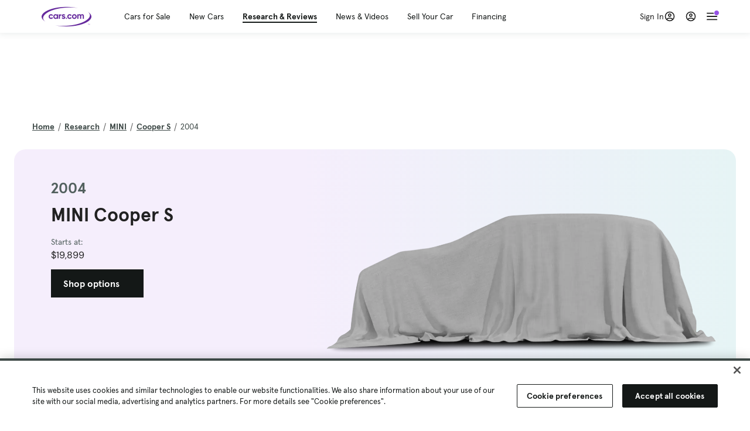

--- FILE ---
content_type: text/html; charset=utf-8
request_url: https://cars.qualtrics.com/jfe/form/SV_81Hx3Jkheo8zhmC
body_size: 19102
content:
<!DOCTYPE html>
<html class="JFEScope">
<head>
    <meta charset="UTF-8">
    <meta http-equiv="X-UA-Compatible" content="IE=edge">
    <meta name="apple-mobile-web-app-capable" content="yes">
    <meta name="mobile-web-app-capable" content="yes">
    <title>Qualtrics Survey | Qualtrics Experience Management</title>
    
        <link rel="dns-prefetch" href="//co1.qualtrics.com/WRQualtricsShared/">
        <link rel="preconnect" href="//co1.qualtrics.com/WRQualtricsShared/">
    
    <meta name="description" content="The most powerful, simple and trusted way to gather experience data. Start your journey to experience management and try a free account today.">
    <meta name="robots" content="noindex">
    <meta id="meta-viewport" name="viewport" content="width=device-width, initial-scale=1, minimum-scale=1, maximum-scale=2.5">
    <meta property="og:title" content="Qualtrics Survey | Qualtrics Experience Management">
    <meta property="og:description" content="The most powerful, simple and trusted way to gather experience data. Start your journey to experience management and try a free account today.">
    
        <meta property="og:image" content="https://cars.qualtrics.com/CP/Graphic.php?IM=IM_0ocZAgMDorIIuwJ">
    
    <script>(function(w) {
  'use strict';
  if (w.history && w.history.replaceState) {
    var path = w.location.pathname;
    var jfePathRegex = /^\/jfe\d+\//;

    if (jfePathRegex.test(path)) {
      w.history.replaceState(null, null, w.location.href.replace(path, path.replace(jfePathRegex, '/jfe/')));
    }
  }
})(window);
</script>
</head>
    <body id="SurveyEngineBody">
    <noscript><style>#pace{display: none;}</style><div style="padding:8px 15px;font-family:Helvetica,Arial,sans-serif;background:#fcc;border:1px solid #c55">Javascript is required to load this page.</div></noscript>
    
        <style type='text/css'>#pace{background:#fff;position:absolute;top:0;bottom:0;left:0;right:0;z-index:1}#pace::before{content:'';display:block;position:fixed;top:30%;right:50%;width:50px;height:50px;border:6px solid transparent;border-top-color:#0b6ed0;border-left-color:#0b6ed0;border-radius:80px;animation:q 1s linear infinite;margin:-33px -33px 0 0;box-sizing:border-box}@keyframes q{0%{transform:rotate(0)}100%{transform:rotate(360deg)}}
</style>
        <div id='pace'></div>
    
    <script type="text/javascript">
      window.QSettings = {
          
        jfeVersion: "03b47a4356fd235f32947cf7df99301b1effc6b7",
        publicPath: "/jfe/static/dist/",
        cbs: [], bootstrapSkin: null, ab: false,
        getPT: function(cb) {
          if (this.pt !== undefined) {
            cb(this.success, this.pt);
          } else {
            this.cbs.push(cb);
          }
        },
        setPT: function(s, pt) {
          this.success = s;
          this.pt = pt;
          if (this.cbs.length) {
            for (var i = 0; i < this.cbs.length; i++) {
              this.cbs[i](s, pt);
            }
          }
        }
      };
    </script>
    <div id="skinPrefetch" style="position: absolute; visibility: hidden" class="JFEContent SkinV2 webkit CSS3"></div>
    <script>(()=>{"use strict";var e,t,r,a,o,c={},n={};function d(e){var t=n[e];if(void 0!==t)return t.exports;var r=n[e]={id:e,loaded:!1,exports:{}};return c[e].call(r.exports,r,r.exports,d),r.loaded=!0,r.exports}d.m=c,e=[],d.O=(t,r,a,o)=>{if(!r){var c=1/0;for(l=0;l<e.length;l++){for(var[r,a,o]=e[l],n=!0,f=0;f<r.length;f++)(!1&o||c>=o)&&Object.keys(d.O).every(e=>d.O[e](r[f]))?r.splice(f--,1):(n=!1,o<c&&(c=o));if(n){e.splice(l--,1);var i=a();void 0!==i&&(t=i)}}return t}o=o||0;for(var l=e.length;l>0&&e[l-1][2]>o;l--)e[l]=e[l-1];e[l]=[r,a,o]},d.n=e=>{var t=e&&e.__esModule?()=>e.default:()=>e;return d.d(t,{a:t}),t},r=Object.getPrototypeOf?e=>Object.getPrototypeOf(e):e=>e.__proto__,d.t=function(e,a){if(1&a&&(e=this(e)),8&a)return e;if("object"==typeof e&&e){if(4&a&&e.__esModule)return e;if(16&a&&"function"==typeof e.then)return e}var o=Object.create(null);d.r(o);var c={};t=t||[null,r({}),r([]),r(r)];for(var n=2&a&&e;"object"==typeof n&&!~t.indexOf(n);n=r(n))Object.getOwnPropertyNames(n).forEach(t=>c[t]=()=>e[t]);return c.default=()=>e,d.d(o,c),o},d.d=(e,t)=>{for(var r in t)d.o(t,r)&&!d.o(e,r)&&Object.defineProperty(e,r,{enumerable:!0,get:t[r]})},d.f={},d.e=e=>Promise.all(Object.keys(d.f).reduce((t,r)=>(d.f[r](e,t),t),[])),d.u=e=>"c/"+{196:"vendors~recaptchav3",233:"db",438:"vendors~mockForm",821:"barrel-roll",905:"ss",939:"bf",1044:"matrix",1075:"mc",1192:"meta",1205:"timing",1365:"hmap",1543:"recaptchav3",1778:"slide",1801:"fade",2042:"jsApi",2091:"advance-button-template",2292:"hotspot",2351:"relevantid",2436:"slider",2552:"vendors~scoring~cs~matrix",2562:"flip",2603:"mockForm",2702:"vendors~relevantid",2801:"fancybox",3432:"mp",4522:"scoring",4863:"dd",5330:"fileupload",5453:"default~cs~slider~ss",5674:"pgr",5957:"response-summary",6023:"vendors~fileupload",6198:"te",6218:"ro",6246:"focus-handler",6255:"captcha",6500:"default~hl~hotspot~matrix",6507:"prototype",7211:"sbs",7529:"cs",7685:"preview",7719:"default~hmap~pgr~ro~te~timing",8095:"default~cs~slider",8393:"draw",8606:"default~captcha~cs~db~dd~draw~fileupload~hmap~hl~hotspot~matrix~mc~meta~pgr~ro~sbs~slider~ss~te~timing",9679:"toc",9811:"hl"}[e]+"."+{196:"be0b3cc6be0ec2e2c64e",233:"8a0e8b0d82a708ea48b3",438:"4da5199dcfd15fc5c2e1",821:"c7283a91880d7207f1e4",905:"ac636094ed33d4ed9fc8",939:"fcf1dc50b2f9323ca03e",1044:"8f9e89b38c6b06cb7418",1075:"3175771fc209e65460c1",1192:"916af8cb2e0a1072ebf3",1205:"7a375ef2170603626721",1365:"239b61f161ccc1dc0a64",1543:"4850b80e037e692567a0",1778:"5b1792d6c497ec739cdd",1801:"676c74095164ab36a447",2042:"765735ee2bac32a5de42",2091:"f3c0580f6ece22f0dfa4",2292:"b6f6375efc32f21a1aac",2351:"b3062127f0e9daf65b7f",2436:"8283228c816ac24b746c",2552:"0c820dd5003386ebd859",2562:"c2645b5f9c91d1b3df8c",2603:"879a6af429259422ba65",2702:"0de6a012ff6e77ca26d7",2801:"0e16882ef777135c8921",3432:"70392a59d8cbc959e781",4522:"a348e39dd0efdb4b3561",4863:"11509234472161bad694",5330:"261684adecfbdc646dda",5453:"662b94476a9f9ba33d4c",5674:"3394e56108594ee28fc6",5957:"22b377aa2f77a3eebf35",6023:"3832334b7c3239d25708",6198:"da640f9cc5ae04215a2f",6218:"7351c4e36eb5908473b6",6246:"160b213287d271c05c60",6255:"7f2f23b07613ac090fb7",6500:"d5aeb7173d33c7dff90d",6507:"1ba627bf36f1832ddb64",7211:"9cc737c12084e6076383",7529:"37261a7e8b630cc916a9",7685:"cec3c4d314994e9afb0f",7719:"7bfe56ad3e3d47e8c8dd",8095:"4f62199b26a4b9fdca88",8393:"0d24143ba7965e783f94",8606:"58033a5ac67c7aa8caad",9679:"6510371f1bb6b229ff9c",9811:"5e8e82ba9e6c55c4b86c"}[e]+".min.js",d.miniCssF=e=>"fancybox.0bb59945b9873f54214a.min.css",d.g=function(){if("object"==typeof globalThis)return globalThis;try{return this||new Function("return this")()}catch(e){if("object"==typeof window)return window}}(),d.o=(e,t)=>Object.prototype.hasOwnProperty.call(e,t),a={},o="javascriptformengine:",d.l=(e,t,r,c)=>{if(a[e])a[e].push(t);else{var n,f;if(void 0!==r)for(var i=document.getElementsByTagName("script"),l=0;l<i.length;l++){var s=i[l];if(s.getAttribute("src")==e||s.getAttribute("data-webpack")==o+r){n=s;break}}n||(f=!0,(n=document.createElement("script")).charset="utf-8",n.timeout=120,d.nc&&n.setAttribute("nonce",d.nc),n.setAttribute("data-webpack",o+r),n.src=e),a[e]=[t];var b=(t,r)=>{n.onerror=n.onload=null,clearTimeout(u);var o=a[e];if(delete a[e],n.parentNode&&n.parentNode.removeChild(n),o&&o.forEach(e=>e(r)),t)return t(r)},u=setTimeout(b.bind(null,void 0,{type:"timeout",target:n}),12e4);n.onerror=b.bind(null,n.onerror),n.onload=b.bind(null,n.onload),f&&document.head.appendChild(n)}},d.r=e=>{"undefined"!=typeof Symbol&&Symbol.toStringTag&&Object.defineProperty(e,Symbol.toStringTag,{value:"Module"}),Object.defineProperty(e,"__esModule",{value:!0})},d.nmd=e=>(e.paths=[],e.children||(e.children=[]),e),d.p="",(()=>{if("undefined"!=typeof document){var e=e=>new Promise((t,r)=>{var a=d.miniCssF(e),o=d.p+a;if(((e,t)=>{for(var r=document.getElementsByTagName("link"),a=0;a<r.length;a++){var o=(n=r[a]).getAttribute("data-href")||n.getAttribute("href");if("stylesheet"===n.rel&&(o===e||o===t))return n}var c=document.getElementsByTagName("style");for(a=0;a<c.length;a++){var n;if((o=(n=c[a]).getAttribute("data-href"))===e||o===t)return n}})(a,o))return t();((e,t,r,a,o)=>{var c=document.createElement("link");c.rel="stylesheet",c.type="text/css",d.nc&&(c.nonce=d.nc),c.onerror=c.onload=r=>{if(c.onerror=c.onload=null,"load"===r.type)a();else{var n=r&&r.type,d=r&&r.target&&r.target.href||t,f=new Error("Loading CSS chunk "+e+" failed.\n("+n+": "+d+")");f.name="ChunkLoadError",f.code="CSS_CHUNK_LOAD_FAILED",f.type=n,f.request=d,c.parentNode&&c.parentNode.removeChild(c),o(f)}},c.href=t,r?r.parentNode.insertBefore(c,r.nextSibling):document.head.appendChild(c)})(e,o,null,t,r)}),t={3454:0};d.f.miniCss=(r,a)=>{t[r]?a.push(t[r]):0!==t[r]&&{2801:1}[r]&&a.push(t[r]=e(r).then(()=>{t[r]=0},e=>{throw delete t[r],e}))}}})(),(()=>{var e={3454:0};d.f.j=(t,r)=>{var a=d.o(e,t)?e[t]:void 0;if(0!==a)if(a)r.push(a[2]);else if(3454!=t){var o=new Promise((r,o)=>a=e[t]=[r,o]);r.push(a[2]=o);var c=d.p+d.u(t),n=new Error;d.l(c,r=>{if(d.o(e,t)&&(0!==(a=e[t])&&(e[t]=void 0),a)){var o=r&&("load"===r.type?"missing":r.type),c=r&&r.target&&r.target.src;n.message="Loading chunk "+t+" failed.\n("+o+": "+c+")",n.name="ChunkLoadError",n.type=o,n.request=c,a[1](n)}},"chunk-"+t,t)}else e[t]=0},d.O.j=t=>0===e[t];var t=(t,r)=>{var a,o,[c,n,f]=r,i=0;if(c.some(t=>0!==e[t])){for(a in n)d.o(n,a)&&(d.m[a]=n[a]);if(f)var l=f(d)}for(t&&t(r);i<c.length;i++)o=c[i],d.o(e,o)&&e[o]&&e[o][0](),e[o]=0;return d.O(l)},r=self.webpackChunkjavascriptformengine=self.webpackChunkjavascriptformengine||[];r.forEach(t.bind(null,0)),r.push=t.bind(null,r.push.bind(r))})()})();</script>
    <script src="/jfe/static/dist/jfeLib.b24dfdb4d0984652c2b2.min.js" crossorigin="anonymous"></script>
    <script src="/jfe/static/dist/jfe.a9e2c3c88e6efd2ce164.min.js" crossorigin="anonymous"></script>


    <link href="/jfe/themes/templated-skins/qualtrics.2014:cars.9820517390:null/version-1762803848410-3f75b2/stylesheet.css" rel="stylesheet"><link href="https://rsms.me/inter/inter.css" rel="stylesheet">

    <link id="rtlStyles" rel="stylesheet" type="text/css">
    <style id="customStyles"></style>

    <style>
      .JFEScope .questionFocused   .advanceButtonContainer {transition:opacity .3s!important;visibility:unset;opacity:1}
      .JFEScope .questionUnfocused .advanceButtonContainer, .advanceButtonContainer {transition:opacity .3s!important;visibility:hidden;opacity:0}
      .Skin .Bipolar .bipolar-mobile-header, .Skin .Bipolar .desktop .bipolar-mobile-header, .Skin .Bipolar .mobile .ColumnLabelHeader {display: none}

      /* Change color of question validation warnings */
      .Skin .ValidationError.Warn {color: #e9730c;}

      /* Hide mobile preview scrollbar for Chrome, Safari and Opera */
      html.MobilePreviewFrame::-webkit-scrollbar { display: none; }

      /* Hide mobile preview scrollbar for IE and Edge */
      html.MobilePreviewFrame { -ms-overflow-style: none; scrollbar-width: none; }
    </style>
    <style type="text/css">.accessibility-hidden{height:0;width:0;overflow:hidden;position:absolute;left:-999px}</style>
    <div id="polite-announcement" class="accessibility-hidden" aria-live="polite" aria-atomic="true"></div>
    <div id="assertive-announcement" class="accessibility-hidden" aria-live="assertive" role="alert" aria-atomic="true"></div>
    <script type="text/javascript">
      (function () {
        var o = {};
        try {
          Object.defineProperty(o,'compat',{value:true,writable:true,enumerable:true,configurable:true});
        } catch (e) {};
        if (o.compat !== true || document.addEventListener === undefined) {
          window.location.pathname = '/jfe/incompatibleBrowser';
        }

        var fv = document.createElement('link');
        fv.rel = 'apple-touch-icon';
        fv.href = "https://cars.qualtrics.com/CP/Graphic.php?IM=IM_eR3RqUaDkCmZcDb";
        document.getElementsByTagName('head')[0].appendChild(fv);
      })();
      QSettings.ab = false;
      document.title = "Qualtrics Survey | Qualtrics Experience Management";
      
      (function(s) {
        QSettings.bootstrapSkin = s;
        var sp = document.getElementById('skinPrefetch');
        if (sp) {
          sp.innerHTML = s;
        }
      })("<meta name=\"HandheldFriendly\" content=\"true\" />\n<meta name = \"viewport\" content = \"user-scalable = yes, maximum-scale=10, minimum-scale=1, initial-scale = 1, width = device-width\" />\n<div class='Skin'>\n\t<div id=\"Overlay\"></div>\n\t<div id=\"Wrapper\">\n\t\t\n\t\t<div class='SkinInner'>\n\t\t\t<div id='LogoContainer'>\n\t\t\t\t<div id='Logo'><img src=\"https://cars.qualtrics.com/CP/Graphic.php?IM=IM_4UzHhdp9et1Omp0\" /></div>\n\t\t\t</div>\n\t\t\t<div id='HeaderContainer'>\n\t\t\t\t<div id=\"BrandingHeader\"><script type=\"text/javascript\">\nQualtrics.SurveyEngine.addOnReady(function() {\njQuery('#Plug').attr('style', 'display:none !important');\n});\n<\/script></div>\n\t\t\t\t<div id='Header'>{~Header~}</div>\n\t\t\t</div>\n\t\t\t<div id='SkinContent'>\n\t\t\t\t<div id='Questions'>{~Question~}</div>\n\t\t\t\t<div id='Buttons'>{~Buttons~}</div>\n\t\t\t\t<div id='ProgressBar'>{~ProgressBar~}</div>\n\t\t\t</div>\n\t\t</div>\n\t\t<div id='Footer'>{~Footer~}</div>\n\t\t\n\t\t<div id='PushStickyFooter'></div>\n\t</div>\n\t<div id=\"Plug\" style=\"display:block !important;\"><a href=\"https://www.qualtrics.com/powered-by-qualtrics/?utm_source=internal%2Binitiatives&utm_medium=survey%2Bpowered%2Bby%2Bqualtrics&utm_content={~BrandID~}&utm_survey_id={~SurveyID~}\" target=\"_blank\" aria-label=\"{~PlugLabel~}\">{~Plug~}</a></div>\n</div>\n<script>Qualtrics.SurveyEngine.addOnload(Qualtrics.uniformLabelHeight);<\/script>\n\n<script>\n//TM6 Question Text Cell Padding\n\t//JFE\n\tPage.on('ready:imagesLoaded',function() {\n\t\tvar t = jQuery(\".QuestionText table\");\n\t  for (i=0; i<t.length; i++) {\n\t    if (t[i].cellPadding != undefined) {\n\t      var p = t[i].cellPadding + \"px\";\n\t      t.eq(i).find(\"th\").css(\"padding\",p);\n\t      t.eq(i).find(\"td\").css(\"padding\",p);\n\t    }\n\t  }\n\t});\n\t//SE\n\tjQuery(window).on('load',function() {\n\t\tif (jQuery(\"div\").hasClass(\"JFE\") == false) {\n\t    var t = jQuery(\".QuestionText table\");\n\t    for (i=0; i<t.length; i++) {\n\t      if (t[i].cellPadding != undefined) {\n\t        var p = t[i].cellPadding + \"px\";\n\t        t.eq(i).find(\"th\").css(\"padding\",p);\n\t        t.eq(i).find(\"td\").css(\"padding\",p);\n\t      }\n\t    }\n\t\t};\n\t});\n//TM21 iOS Text Box Width Fix\n//JFE\nPage.on('ready:imagesLoaded',function() {\n\tfunction isIE () {\n  \tvar myNav = navigator.userAgent.toLowerCase();\n  \treturn (myNav.indexOf('msie') != -1) ? parseInt(myNav.split('msie')[1]) : false;\n\t}\n\tif (!isIE()) {\n\t\tvar mq = window.matchMedia( \"(max-width: 480px)\" );\n\t\tif (mq.matches == true) {\n\t\t\tjQuery(\".Skin .MC .TextEntryBox\").css(\"width\",\"100%\");\n\t\t\tjQuery(\".Skin .TE .ESTB .InputText\").css(\"width\",\"100%\");\n\t\t\tjQuery(\".Skin .TE .FORM .InputText\").css(\"width\",\"100%\");\n\t\t\tjQuery(\".Skin .TE .ML .InputText\").css(\"width\",\"100%\");\n\t\t\tjQuery(\".Skin .TE .PW .InputText\").css(\"width\",\"100%\");\n\t\t\tjQuery(\".Skin .TE .SL .InputText\").css(\"width\",\"100%\");\n\t\t\tjQuery(\".Skin .TE .FollowUp .InputText\").css(\"width\",\"100%\");\n\t\t};\n\t};\n});\n//SE\njQuery(window).on('load',function() {\n\tfunction isIE () {\n  \tvar myNav = navigator.userAgent.toLowerCase();\n  \treturn (myNav.indexOf('msie') != -1) ? parseInt(myNav.split('msie')[1]) : false;\n\t}\n\tif (!isIE()) {\n\t\tvar mq = window.matchMedia( \"(max-width: 480px)\" );\n\t\tif (jQuery(\"div\").hasClass(\"JFE\") == false && mq.matches == true) {\n\t\t\tjQuery(\".Skin .MC .TextEntryBox\").css(\"width\",\"100%\");\n\t\t\tjQuery(\".Skin .TE .ESTB .InputText\").css(\"width\",\"100%\");\n\t\t\tjQuery(\".Skin .TE .FORM .InputText\").css(\"width\",\"100%\");\n\t\t\tjQuery(\".Skin .TE .ML .InputText\").css(\"width\",\"100%\");\n\t\t\tjQuery(\".Skin .TE .PW .InputText\").css(\"width\",\"100%\");\n\t\t\tjQuery(\".Skin .TE .SL .InputText\").css(\"width\",\"100%\");\n\t\t\tjQuery(\".Skin .TE .FollowUp .InputText\").css(\"width\",\"100%\");\n\t\t};\n\t};\n});\n<\/script>\n\n<style>.Skin .QuestionOuter.Matrix{max-width:1100px}</style>\n");
      
      
      (function() {
        var fv = document.createElement('link');
        fv.type = 'image/x-icon';
        fv.rel = 'icon';
        fv.href = "https://cars.qualtrics.com/CP/Graphic.php?IM=IM_bdYYI4BiyXYEhx3";
        document.getElementsByTagName('head')[0].appendChild(fv);
      }());
      
      
    </script>
        <script type="text/javascript">
          (function(appData) {
            if (appData && typeof appData === 'object' && '__jfefeRenderDocument' in appData) {
              var doc = appData.__jfefeRenderDocument

              if (doc === 'incompatible') {
                window.location = '/jfe/incompatibleBrowser';
                return
              }

              window.addEventListener('load', function() {
                // farewell jfe
                delete window.QSettings
                delete window.webpackJsonp
                delete window.jQuery
                delete window.ErrorWatcher
                delete window.onLoadCaptcha
                delete window.experimental
                delete window.Page

                var keys = Object.keys(window);
                for (let i in keys) {
                  var name = keys[i];
                  if (name.indexOf('jQuery') === 0) {
                    delete window[name];
                    break;
                  }
                }

                document.open();
                document.write(doc);
                document.close();
              })
            } else {
              // prevent document.write from replacing the entire page
              window.document.write = function() {
                log.error('document.write is not allowed and has been disabled.');
              };

              QSettings.setPT(true, appData);
            }
          })({"FormSessionID":"FS_6ulJF17d3k6A0r7","QuestionIDs":["QID1","QID2"],"QuestionDefinitions":{"QID1":{"DefaultChoices":false,"DataExportTag":"Q1","QuestionID":"QID1","QuestionType":"Meta","Selector":"Browser","Configuration":{"QuestionDescriptionOption":"UseText"},"Choices":{"1":{"Display":"Browser","TextEntry":1},"2":{"Display":"Version","TextEntry":1},"3":{"Display":"Operating System","TextEntry":1},"4":{"Display":"Screen Resolution","TextEntry":1},"5":{"Display":"Flash Version","TextEntry":1},"6":{"Display":"Java Support","TextEntry":1},"7":{"Display":"User Agent","TextEntry":1}},"Validation":"None","GradingData":[],"Language":{"EN":{"QuestionText":"Click to write the question text","Choices":{"1":{"Display":"Browser"},"2":{"Display":"Version"},"3":{"Display":"Operating System"},"4":{"Display":"Screen Resolution"},"5":{"Display":"Flash Version"},"6":{"Display":"Java Support"},"7":{"Display":"User Agent"}}}},"NextChoiceId":4,"NextAnswerId":1,"SurveyLanguage":"EN"},"QID2":{"DefaultChoices":false,"DataExportTag":"Q2","QuestionType":"MC","Selector":"SAVR","SubSelector":"TX","Configuration":{"QuestionDescriptionOption":"UseText"},"Choices":{"1":{"Display":"Experience using Cars.com"},"2":{"Display":"Receive assistance for trouble I am experiencing with the Cars.com site"},"3":{"Display":"Leave feedback for a dealership"},"4":{"Display":"Receive assistance for trouble I am experiencing with listing my vehicle for sale on Cars.com"},"5":{"Display":"Experience using Your Garage","DisplayLogic":{"0":{"0":{"Description":"<span class=\"ConjDesc\">If</span>  <span class=\"LeftOpDesc\">Page</span> <span class=\"OpDesc\">Contains</span> <span class=\"RightOpDesc\"> /your-garage </span>","LeftOperand":"Page","LogicType":"EmbeddedField","Operator":"Contains","RightOperand":"/your-garage","Type":"Expression"},"1":{"Conjuction":"Or","Description":"<span class=\"ConjDesc\">Or</span>  <span class=\"LeftOpDesc\">Page Referrer</span> <span class=\"OpDesc\">Contains</span> <span class=\"RightOpDesc\"> /your-garage </span>","LeftOperand":"Page Referrer","LogicType":"EmbeddedField","Operator":"Contains","RightOperand":"/your-garage","Type":"Expression"},"Type":"If"},"Type":"BooleanExpression","inPage":false}},"6":{"Display":"Feature request"}},"ChoiceOrder":[1,"6","5",2,"4",3],"Validation":{"Settings":{"ForceResponse":"ON","ForceResponseType":"ON","Type":"None"}},"GradingData":[],"Language":{"EN":{"QuestionText":"What type of feedback would you like to provide?","Choices":{"1":{"Display":"Experience using Cars.com"},"2":{"Display":"Receive assistance for trouble I am experiencing with the Cars.com site"},"3":{"Display":"Leave feedback for a dealership"},"4":{"Display":"Receive assistance for trouble I am experiencing with listing my vehicle for sale on Cars.com"},"5":{"Display":"Experience using Your Garage"},"6":{"Display":"Feature request"}}}},"NextChoiceId":7,"NextAnswerId":1,"QuestionID":"QID2","DataVisibility":{"Private":false,"Hidden":false},"SurveyLanguage":"EN"}},"NextButton":null,"PreviousButton":false,"Count":2,"Skipped":0,"NotDisplayed":0,"LanguageSelector":null,"Messages":{"PoweredByQualtrics":"Powered by Qualtrics","PoweredByQualtricsLabel":"Powered by Qualtrics: Learn more about Qualtrics in a new tab","A11yNextPage":"You are on the next page","A11yPageLoaded":"Page Loaded","A11yPageLoading":"Page is loading","A11yPrevPage":"You are on the previous page","FailedToReachServer":"We were unable to connect to our servers. Please check your internet connection and try again.","ConnectionError":"Connection Error","IPDLError":"Sorry, an unexpected error occurred.","Retry":"Retry","Cancel":"Cancel","Language":"Language","Done":"Done","AutoAdvanceLabel":"or press Enter","DecimalSeparator":"Please exclude commas and if necessary use a point as a decimal separator.","IE11Body":"You are using an unsupported browser. Qualtrics surveys will no longer load in Internet Explorer 11 after March 15, 2024.","BipolarPreference":"Select this answer if you prefer %1 over %2 by %3 points.","BipolarNoPreference":"Select this answer if you have no preference between %1 and %2.","Blank":"Blank","CaptchaRequired":"Answering the captcha is required to proceed","MCMSB_Instructions":"To select multiple options in a row, click and drag your mouse or hold down Shift when selecting. To select non-sequential options, hold down Control (on a PC) or Command (on a Mac) when clicking. To deselect an option, hold down Control or Command and click on a selected option.","MLDND_Instructions":"Drag and drop each item from the list into a bucket.","PGR_Instructions":"Drag and drop items into groups. Within each group, rank items by dragging and dropping them into place.","ROSB_Instructions":"Select items and then rank them by clicking the arrows to move each item up and down."},"IsPageMessage":false,"ErrorCode":null,"PageMessageTranslations":{},"CurrentLanguage":"EN","FallbackLanguage":"EN","QuestionRuntimes":{"QID1":{"Highlight":false,"ID":"QID1","Type":"Meta","Selector":"Browser","SubSelector":null,"ErrorMsg":null,"TerminalAuthError":false,"Valid":false,"MobileFirst":false,"QuestionTypePluginProperties":null,"CurrentMultiPageQuestionIndex":0,"Displayed":true,"PreValidation":"None","IsAutoAuthFailure":false,"ErrorSeverity":null,"PDPErrorMsg":null,"PDPError":null,"QuestionText":"Click to write the question text","Choices":{"1":{"Display":"Browser"},"2":{"Display":"Version"},"3":{"Display":"Operating System"},"4":{"Display":"Screen Resolution"},"5":{"Display":"Flash Version"},"6":{"Display":"Java Support"},"7":{"Display":"User Agent"}},"WontBeDisplayedText":"This question will not be displayed to the recipient.","Active":true},"QID2":{"Highlight":false,"ID":"QID2","Type":"MC","Selector":"SAVR","SubSelector":"TX","ErrorMsg":null,"TerminalAuthError":false,"Valid":false,"MobileFirst":false,"QuestionTypePluginProperties":null,"CurrentMultiPageQuestionIndex":0,"Displayed":true,"PreValidation":{"Settings":{"ForceResponse":"ON","ForceResponseType":"ON","Type":"None"}},"Choices":{"1":{"ID":"1","RecodeValue":"1","VariableName":"1","Text":"","Display":"Experience using Cars.com","InputWidth":null,"Exclusive":false,"Selected":false,"Password":false,"TextEntry":false,"TextEntrySize":"Small","TextEntryLength":null,"InputHeight":null,"Error":null,"ErrorMsg":null,"PDPErrorMsg":null,"PDPError":null,"Displayed":true},"2":{"ID":"2","RecodeValue":"2","VariableName":"2","Text":"","Display":"Receive assistance for trouble I am experiencing with the Cars.com site","InputWidth":null,"Exclusive":false,"Selected":false,"Password":false,"TextEntry":false,"TextEntrySize":"Small","TextEntryLength":null,"InputHeight":null,"Error":null,"ErrorMsg":null,"PDPErrorMsg":null,"PDPError":null,"Displayed":true},"3":{"ID":"3","RecodeValue":"3","VariableName":"3","Text":"","Display":"Leave feedback for a dealership","InputWidth":null,"Exclusive":false,"Selected":false,"Password":false,"TextEntry":false,"TextEntrySize":"Small","TextEntryLength":null,"InputHeight":null,"Error":null,"ErrorMsg":null,"PDPErrorMsg":null,"PDPError":null,"Displayed":true},"4":{"ID":"4","RecodeValue":"4","VariableName":"4","Text":"","Display":"Receive assistance for trouble I am experiencing with listing my vehicle for sale on Cars.com","InputWidth":null,"Exclusive":false,"Selected":false,"Password":false,"TextEntry":false,"TextEntrySize":"Small","TextEntryLength":null,"InputHeight":null,"Error":null,"ErrorMsg":null,"PDPErrorMsg":null,"PDPError":null,"Displayed":true},"5":{"ID":"5","RecodeValue":"5","VariableName":"5","Text":"","Display":"Experience using Your Garage","InputWidth":null,"Exclusive":false,"Selected":false,"Password":false,"TextEntry":false,"TextEntrySize":"Small","TextEntryLength":null,"InputHeight":null,"Error":null,"ErrorMsg":null,"PDPErrorMsg":null,"PDPError":null,"Displayed":false},"6":{"ID":"6","RecodeValue":"6","VariableName":"6","Text":"","Display":"Feature request","InputWidth":null,"Exclusive":false,"Selected":false,"Password":false,"TextEntry":false,"TextEntrySize":"Small","TextEntryLength":null,"InputHeight":null,"Error":null,"ErrorMsg":null,"PDPErrorMsg":null,"PDPError":null,"Displayed":true}},"ChoiceOrder":["1","6","2","4","3"],"ChoiceTextPosition":"Left","Selected":null,"IsAutoAuthFailure":false,"ErrorSeverity":null,"PDPErrorMsg":null,"PDPError":null,"QuestionText":"What type of feedback would you like to provide?","ExistingChoices":{},"ProcessedDisplayChoiceOrder":["1","6","2","4","3"],"ChoiceOrderSetup":true,"Active":true}},"IsEOS":false,"FailedValidation":false,"PDPValidationFailureQuestionIDs":[],"BlockID":"BL_efZV8eIc4EQ2sv4","FormTitle":"Qualtrics Survey | Qualtrics Experience Management","SurveyMetaDescription":"The most powerful, simple and trusted way to gather experience data. Start your journey to experience management and try a free account today.","TableOfContents":null,"UseTableOfContents":false,"SM":{"BaseServiceURL":"https://cars.qualtrics.com","SurveyVersionID":"9223370314410068697","IsBrandEncrypted":false,"JFEVersionID":"c33b9ab14d26bd6da4b6758e4dd5374daaf4af7a","BrandDataCenterURL":"https://yul1.qualtrics.com","XSRFToken":"wnlyKo7WIBrvLGTMCK5ixA","StartDate":"2025-11-13 00:22:21","StartDateRaw":1762993341310,"BrandID":"cars","SurveyID":"SV_81Hx3Jkheo8zhmC","BrowserName":"Chrome","BrowserVersion":"131.0.0.0","OS":"Macintosh","UserAgent":"Mozilla/5.0 (Macintosh; Intel Mac OS X 10_15_7) AppleWebKit/537.36 (KHTML, like Gecko) Chrome/131.0.0.0 Safari/537.36; ClaudeBot/1.0; +claudebot@anthropic.com)","LastUserAgent":"Mozilla/5.0 (Macintosh; Intel Mac OS X 10_15_7) AppleWebKit/537.36 (KHTML, like Gecko) Chrome/131.0.0.0 Safari/537.36; ClaudeBot/1.0; +claudebot@anthropic.com)","QueryString":"","IP":"13.58.249.254","URL":"https://cars.qualtrics.com/jfe/form/SV_81Hx3Jkheo8zhmC","BaseHostURL":"https://cars.qualtrics.com","ProxyURL":"https://cars.qualtrics.com/jfe/form/SV_81Hx3Jkheo8zhmC","JFEDataCenter":"jfe6","dataCenterPath":"jfe6","IsPreview":false,"LinkType":"anonymous","geoIPLocation":{"IPAddress":"13.58.249.254","City":"","CountryName":"United States","CountryCode":"US","Region":"","RegionName":"","PostalCode":"","Latitude":37.751,"Longitude":-97.822,"MetroCode":0,"Private":false},"geoIPV2Enabled":true,"EDFromRequest":[],"FormSessionID":"FS_6ulJF17d3k6A0r7"},"ED":{"SID":"SV_81Hx3Jkheo8zhmC","SurveyID":"SV_81Hx3Jkheo8zhmC","Q_URL":"https://cars.qualtrics.com/jfe/form/SV_81Hx3Jkheo8zhmC","UserAgent":"Mozilla/5.0 (Macintosh; Intel Mac OS X 10_15_7) AppleWebKit/537.36 (KHTML, like Gecko) Chrome/131.0.0.0 Safari/537.36; ClaudeBot/1.0; +claudebot@anthropic.com)","Q_CHL":"anonymous","Q_LastModified":1728327145,"Q_Language":"EN"},"PostToStartED":{},"FormRuntime":null,"RuntimePayload":"ek5HoVFNKbasDvdNyQea09GEVEbYo1PsLsTkGm7hg1r3nElRYYVrRKInqyQkVAoPE7Ghu4VRk5t0oTWUHidlNfM/foEV9XuYFmGttNx3YcOowMABgBPD0wD8+7Um2fMJzJWVJwOrKne/czUhyizuHTl40TKlcCOaY9X6zvK6s/CInYRats/zUvyhD7eP3e/MZPJwmePKl8Rr3+UqexXb8QErTlDzryAiiAe/VzLzSkscHVyLFcWT6lDpvrdLi8v7f3dn2XfuSWhttKRdK8E/bkY+H9Wdit+bBm/CT/dC6k4baqOzuqvlBlObTxHczvgg5tZ2tosYWcuj+/ZCrPIMEtxj2+7clYNTWOIfR0bfvAerbaZAOnthSRDiYna+XmIicMb3qEdqSA19nXJ9RJCNoYdLjNK2YmE7Vy/L4+9yQxTBxmlCiuwIJRhtHh/WiOQK3MuUnE6R5r3DVKNCtRuxmIrU6Qu+tXm0PvVqzPDbIYhEEYoEyxF0HuB5x601ab3dyQXNRIdrIo4QM67A9ERA9o2tViBkd5v/zIzDpcYUkHZ8VS82h7eYnUo366sIsMgDAOVEnu842Kh3JlXtcMAlfbJNBKjI7NCOcXfVK9uMnX7CXT74/l9yh5uOvXSxLxTdXpREqt2DTj8ZUAoDhkNWIYhp+WFrDltmBZ+uit8Rmbij2oHWwvh24f5lyQXsq0gK3Y/9NDy9L63gisExOzNP6owLwMEsmi0lLyamRzixJHlyCnv4P1rI3Hs0SoedM/ExpPeVsNW5lRWEpOnsKUV74O/LdITtLQ88eHuXG4RmFNSp+TE/lnkHnBPUOlEWqLy/fIQ/2yKf4UAA0Mnxs/+u/9iXTRSp8frg1TJcXxM0ryu5q1yE3uKBxQYu3gbmyOdZH6vVUhTbZHt26ylxg1BmxpdbpccTVmxt4eQFYrxBREidbuRXDz7//BqVvos+IpAXFXPIh6UXz38ryhI5tzDfAHehJjG+w7Qmx81zvoi3AbGL8/mYdv8wKuLBRDI0yL9Hrt1oNyaP+YnwoCR1rX2eM9tCTjaYOiNSo0wrWvwxk2uhDYDF+Wh5/V28kUTSM7d7vkDfb/8njV4o2vkc/5Dl9B/V7Jn3M2jDyZbGpw68iX1aAG9Gdwbay60YEokBwo6gEmHBG7DZxfqcJ2itOz5uWwiPO/FHQLejIZjzCeACGyLqKi2fHvoESGjADIb7qZAsVOwCkBLc/87DuwZuk8UAJTOnYPe9Bxftjvynm4DK7c+di82oXYiQLcw8L29F3bFHbW1QPWSytNcwpL7EO78ggXy9sDhLBAIVc/0hzZtgoIB9m7rg5FAT2rOz4t0qF68bJetsFyJcSZWnPv4aR4sfesM+vmRWqe8BKAit1drn/zbGregsdoMnGgwZUqiepbuMPp+e8h6Q12wroabyRHidGIaZGi+94dLozQlm2nZQpgiwdUMA2muBEeTj/wJKzAOXgaluMS6N8t9tnkxVuceruOpaXoUaPiazYCN2FGp4zDfjsqWWxxMmyjY7/jVGLZrMi57oV8YXyYJZqBrdtPrJPK8KFmuTSouAiovAxPHuzbKuZb4vWBaS7IbVTIJz3/kpTNnFz/itI9vjcR1jYjGTF3tBBKbkDIsEOFUSeUgZCnlmCJHmjQcUvm1TXQM4+VwZFD4s43aDRN6URUaQr5u9WH1Q4IW+H3OCY7S6oPQLb0Fsf1GxsLn493ms6mv3GR31RnTX6cldPfa0JBjnDp47PZZUuH8xM0Mkc68E/Dlgnjirc0yVAHBdpOcI9E9xjE5E7Rfh79qT4emot6SKyRt/li2WvXYe8N1KW1+dDp6lORMXuwTKeZqFFRySQpT/aUB2lMAj1ONkJIo6+bQILEn0mjqkhtnHxjum5hpx0oWkcG236hT612Uq1ubT8EYDzkldG1e1ZgBjCzug5ijz//q89pwxE0jFa/jakMjo+5AUIH7KY23XPkxqoIu2OUBQJriphJcCHrkfzuDlV3Umie4FAovEVNeLIKy9PPd796PHleW52yHGedccbP7OgvgFpgIyObxr5IUI9Ot/60AbX+lIXfef/psF3y7qL3zKNwOLvu2GaaYvVekpJxUr3F5VcSCLCmMmaS9F7PyQ/lh3k7dthHD9H+HASK92RLVqu+HE6knZwk6N5Ud+yd7m5xV/gn/fJIyyXv9zbLxOVBjUB9cCBORksrys+DHKKXE34RJVXUjHyEMr9gB2PHdO8Q2/7xF0ZIAkpa6tO1ELxIwHulRmy+AKTgNQrzpO/YlM2mfOKp7s1d1ezvNv/QvXTC1gCQg+Ty/Rrncuo8+STqIK4ctjocL0qjd+echtpUxfrbwqwlAfn8amfTABwj6cOYOvd2VSU2Jtv3HRBYZkhfBBT9oGktcyk29zic/064pKP+z98jjSH3LAc+Xevn9w3Qn7ebHR/[base64]/TI1I6A7j3y2CxfbtfCiaA/8IkgaRA4cC4wxqDiVt7QyIwKyqRPJ7HKD05RwAFxGcG2D5z6d6OkRRpVlpeSLpNxbwzzAOI7iAMojp3Xc39cLnFKO26WBeb7GxweW9fTfVfzd6rGECfm9LaPaPmOrdV43Ma344o45mLGb14H1/vXi8jsBJZlWjVaNDxLKwrE4RqQxXbqH4w5FJ8YBb1V9Q80JCvUnPmw4x1lk12u1BEQ6TnqsygbelGAk1mIO8IA9o4vAnHRTuq3qs6x31GwdCnOM5Umy+ncEcnu+wzGrxgagZrfvCDkU6CFGQQ/IrU2/l+PHi3YideYu2ptFoiIG58cWOVHSkh1g+1Wf4Tn6mS4FDAagnr0xNpQKwzA5i3OmkX8iwduTKmt7UMdigS+m0w4HZtx/g9BiGWBqe/bJXTVVBNheLaQNli4TTC2UISFf7lBi3DTi5/NTyAszMJsesp9OK48+P0VMjjx1iph7LjsCb8an/pLT0T1hFjineM/3i7hMEx8/ZBV0su9ehGfQQRKkm5IY8dg8959kef0bFtOQ9+UPEhug2SCp3zTeJVlZGjJeqxAApVYOKEVFXjWyYoJ6qE6q4wUryZ8JZSDz/y18MjRSOHWyA1UU2fpk+FJkkEmjtmLptclDTAoK631VXyYg8WQGVPn7DbEMsE2akLsGfvt55z1B+uHoHO5bu1L27gvjk8eYO/d4RRaFUgDiCm1jCLeJkFJumaY3gb0+b0gKL3APiu9ztbc5+Vc7a0/ShuIBwc4KgKOjFoibiSkLb6Mf7hqnfJF+x8DsnV6WDV4D+HndIA2vCWhx7836SpZ119nhvloV4ddTR8+kaAQl+mjr92Q5KUQ1M1sN4o749h0HWWnCPeV/ByNEPhWAvF7c0nvfLB98s3RMMngc+6sZf8nMUP4O7S9wQ+5wUkkQ7z712uC+GdjCGmySzZJnVA5X/bdbbV1yNmGjMXeNxW3e3RWzqaWrVWvky0kFjiFfBwrHejYDeO5S4kGFFUpZikdHAERN8h4/6HVjtNxFZ8JeDeSN4m0XWLG0ks7QjJXP4eH2t+w6+xXr6LukWha/u3FF9OQADHQwEaZ7NjTsFp9RiE5c3MmkMDRqIGJ2GwvJlaqqGj6rq0kfmZOGtePArZFXGSnjrR/ja+w7wS2AzJb+ZBt8llAKZKuzcJ1Qq/GHeV3N6Uok9F0fDdaoFQuPuCmYQg0mp7rasOVkWs1gdDsZK2nSl0YTlE1+7XiL+h3oEEa1ay4Aevkbto98mbjYG0Rg4Eg2qqHtlkVuFpEg/[base64]/OoSYGv5k1YDng8/AHndvP0VtHyKKb+KUrp+aw+Y4dXZ6J/+bJlYjLgwGAp9uonlcS8OuGrZKP40lyWZuQljMk0NHwQpsP1b7CjMTRbS57tj18kPO9h4auU66OYPB4DCcxDpmajGRY3bIdq2ReXJIcBaxsfHDffX0PkzH1hFTQgCM14ae1+/NE7Oyx+2IU5P4oN7dSPuoQU4SD3iaWk7rnHFB3kzaOR2Pq4mTs0loZ/GLfOKnivl5NmKxv6D5onoEw0s+M/fofVul4KChBQ0vr6v/i8VzQ4u45F63+A7vsyAXQ1Fga0i5zX7Q9dFPMyA9Lv9aVTqMHcxSQf/La0MF0D3gXHyENnjuJ3v6XUN9TBps6yuM7FWH2ZR0Pv8l2ALEFeOvRypEgjZaLR8o2rIyBw/HL0J/4i4/EczMeKhmq4iHih9h48UnmTOqmZuVP453AlEV9L/ePE9D7bl1hju8DtTQAbbVeYcxl0PmKLRKa62vQoAnvTEF7eYsiY3Zxr8TXILqkD/wHFDgUB+v/xiSTf8OIHxEXL0sHz3ZqSNF+YRBrFyY7414vQ3l2oZDtoZkIZ0VHSRRUooSp/Di3cCUc7ZVzQzfOesIUbkR7rdcfuyM93PQ2dg4nNeXYLrZqdyogPXilW7B1hYCJ/[base64]/ABFS/rtzTq7y1mhzyDM1j9aWcHtA1vsjT519DmFSOjCM9AVlTyimyByKaXINrHVpphgU1jVZ/mzaZlGgIDzRogWt0Aq7itXKb8s4L3+8UYwGUmqIHRpan9bCbWXTv8umh21rRHh7IErmxIl/lcIQ9/X9YBKnb4pIEw0iYZhLV99va09UWGZ6KTgJ88WT7C+ykArTRWV5tOQV0PsbPVYBISaQQeUnPiC6lzWSO0OddR8HcIKXIIVXVHUNf4JpNcybgsM9SNIK2purOeBjIkUTNcb27SbOr5Lb+MQjtnbryNL//zp2v8QW2+6LMuu3qQWvO/Q3IvrteaAz4QQlSJ3K0ffYQdcH4twgflM0wXizxy5PU9h92pWfjSWN3v36cLXV5h3F2NvLfv7lPGpNhpRwIHvHTfPce5YbiL5WxXbCjlSIQYY67te8P77vRED69BcPysEnUg7n16ibKGY5l+9A7sCKDCfUasr++OYcROCugc4Cy30GrpG19ocSqQYeLJy/yrLZYkf9/MpAk5sfQIA/sH7wtGdrCHJUPYRxoUajk+BHOpL5OqdNmClZGRisK86KTAvckVPAK0pq5XOkJmr6GlyvE9YtH7Nn7BIoPxUKbIeHW0VbD9EpiAvk7RNK2nDZPCVWob/[base64]/[base64]/g6/CuTDknqbTMVmT8fu8U2jFggrIn6U++7EitAPQtxN82EcWWb9n03uggk0ARQJ5gDkYiPcuu20vydpMxS7848oUdV8L0uarl3qVaQ1xhmFZio2LNlTtfTHZmNbzpZA8Sr7o+No9ka2WUs6o8L7EHO5cpI6SdkN0zKLDHZdhVIctfQfQV5/uLaCQZWYqdjdoBfFYidOtuaOz6c8ol4OIEupbhfc65k/K9oZdpS3sEbdcJkhosSjnQfvWHrO5BvVh6fjvvFnnClDSPH66PWlSaYkEqxoU/kkwre6uFd//Oyc6HQ/hOZi+wzkTUjnxdnLO+ewFS5gC7nWYLLTR5jpMo3gbmWAucim3QdGFZHFOVjI018In3UukP5KR7Bm0i2eFsCmzcbpcP7TUm9LytjuW7ECbX1foaqmtHU3eeP3J2a/rxEZgzNf72Vb2LYq7BOmxWLv8tdPG8JejvPRbOeroVTRDwiPfSbkXTgvEL6/LfL1tcwcjJAseLMgPUXnwd4+4gOsdkd4UFLLZXjFBO2jDE0fCi7uqnVxDg/Ck4um1QOh4x0gT3IuPnSOiun1vYoRAreh+XoAf2Oa/oPW6p23afL1Nz+t4MH9lcdqjBy2pdqVv/nsOqKxSrd0jqU8In+l9cncQeP1W7AM0NnNXI3CUtgO4kexEVBkipRL3VUqu1oYzPT+IHum7qCv8y262ca/RM0pl4XcFzwMlIY66gScziskcknSSiBhnl299/mnw25ZB+Cnly9qp+eDdFUfA/Hf5Zn3kZ9N4ZnU484KXiU5Hlxf4rVR4uLYHc2NMOX3r6/phcxaDHK3c0PH5NZTuChu/SOk75IMjE5ya/GWoGlf6vTwfSmXSi5ChjmOzYhGnKtSCcOPtwDguN2YVSAvsEGjf0ZOb0JD8OsNuS+wUyxFkFEP471UDhJstpApkSS+Rg9Wez8YhW2UlpFAqWOsy1xgQOIY5PMaU6V3X3VMUgDcgRXgPJfZ75GT5SKN+sR0XNufZUGqQv0f7XcL/N+ipnouI81umPZXkToT+eP61z2VOKZmhSh0c4HYdrku3YtpIZuKMeVQrbVRA8VBlPJ6RjHoGZHU4A7LhBhEENWutgrEUOMw5LEmGZiayQzUWSpmRf+OOpwdZWsv/W5pWzju9btg3V5AzppVWeLIOa8TcGhiqrVyctWTucfdp/Ov1/rA9fgS9gf14d0BbPysmQG7i6Gsn8TY7HSciJIidQ9ZTjGmrdH428VjG8me4dAbAVe1CW+EejmJzv3pUfaFLaxQwQ9Q9G/zfJjx4H1PMUQErju+R5WJ6jDCEgWn8UvGCADReUqjvtd4VQ1558MjERz7xP/JGIdMviiLzpeGwKOOZxxx1B1utVqLQ4PYmH8L/PPCB84zS7OJKQrlXyV14ydwuHmxwsiqLAtjxivgHsly3DZg=","TransactionID":1,"ReplacesOutdated":false,"EOSRedirectURL":null,"RedirectURL":null,"SaveOnPageUnload":true,"ProgressPercent":0,"ProgressBarText":"Survey Completion","ProgressAccessibleText":"Current Progress","FormOptions":{"BackButton":false,"SaveAndContinue":true,"SurveyProtection":"PublicSurvey","NoIndex":"Yes","SecureResponseFiles":true,"SurveyExpiration":"None","SurveyTermination":"DisplayMessage","Header":"<script>\n    jQuery(\".AdvanceButton\").hide();\n    <\/script>","Footer":"","ProgressBarDisplay":"None","PartialData":"+2 days","PreviousButton":{"Display":"Previous"},"NextButton":{"Display":"Next"},"SurveyTitle":"Qualtrics Survey | Qualtrics Experience Management","SkinLibrary":"cars","SkinType":"templated","Skin":"qualtrics.2014:cars.9820517390:null","NewScoring":1,"EOSMessage":"MS_eQJU8qmoIbhUiJ8","ShowExportTags":false,"CollectGeoLocation":false,"SurveyMetaDescription":"The most powerful, simple and trusted way to gather experience data. Start your journey to experience management and try a free account today.","PasswordProtection":"No","AnonymizeResponse":"No","RefererCheck":"No","ConfirmStart":false,"AutoConfirmStart":false,"ResponseSummary":"No","EOSMessageLibrary":"UR_abLyykajozQA1eJ","EOSRedirectURL":"http://","EmailThankYou":false,"ThankYouEmailMessageLibrary":null,"ThankYouEmailMessage":null,"InactiveSurvey":"DefaultMessage","PartialDeletion":null,"PartialDataCloseAfter":"LastActivity","AvailableLanguages":{"EN":[]},"CustomStyles":{"customCSS":".Skin { \n  font-family: \"Inter var\", Helvetica, Arial, sans-serif; \n}\n\n@supports (font-variation-settings: normal) {\n  .Skin { \n    font-family: \"Inter var alt\", Helvetica, Arial, sans-serif; \n  }\n}"},"Autoadvance":true,"ExternalCSS":"https://rsms.me/inter/inter.css","AutoadvanceHideButton":false,"AutoadvancePages":true,"ProtectSelectionIds":true,"headerMid":"","SurveyName":"Feedback - Responsive","SurveyLanguage":"EN","ActiveResponseSet":"RS_3I9aqL70DKui23k","SurveyStartDate":"0000-00-00 00:00:00","SurveyExpirationDate":"0000-00-00 00:00:00","SurveyCreationDate":"2022-03-18 21:16:16","SkinOptions":{"Version":3,"AnyDeviceSupport":true,"Icons":{"favicon":"https://cars.qualtrics.com/CP/Graphic.php?IM=IM_bdYYI4BiyXYEhx3","appleTouchIcon":"https://cars.qualtrics.com/CP/Graphic.php?IM=IM_eR3RqUaDkCmZcDb","ogImage":"https://cars.qualtrics.com/CP/Graphic.php?IM=IM_0ocZAgMDorIIuwJ"},"BrandingOnly":{"header":"<script type=\"text/javascript\">\nQualtrics.SurveyEngine.addOnReady(function() {\njQuery('#Plug').attr('style', 'display:none !important');\n});\n<\/script>","footer":"","css":".Skin .QuestionOuter.Matrix{max-width:1100px}","html":""},"ProgressBarPosition":"bottom","Logo":"https://cars.qualtrics.com/CP/Graphic.php?IM=IM_4UzHhdp9et1Omp0","LogoPosition":"center","LogoBanner":false,"QuestionsContainer":false,"QuestionDisplayWidth":"default","MCButtonChoices":false,"NPSMobileVertical":false,"HideRequiredAsterisk":false,"LayoutSpacing":0,"FallbackSkin":false},"SkinBaseCss":"/jfe/themes/templated-skins/qualtrics.2014:cars.9820517390:null/version-1762803848410-3f75b2/stylesheet.css","PageTransition":"None","Favicon":"https://cars.qualtrics.com/brand-management/brand-assets/cars/favicon.ico","CustomLanguages":null,"SurveyTimezone":"America/Chicago","LinkType":"anonymous","Language":"EN","Languages":null,"DefaultLanguages":{"AR":"العربية","ASM":"অসমীয়া","AZ-AZ":"Azərbaycan dili","BEL":"Беларуская","BG":"Български","BS":"Bosanski","BN":"বাংলা","CA":"Català","CEB":"Bisaya","CKB":"كوردي","CS":"Čeština","CY":"Cymraeg","DA":"Dansk","DE":"Deutsch","EL":"Ελληνικά","EN":"English","EN-GB":"English (United Kingdom)","EN_GB":"English (Great Britain)","EO":"Esperanto","ES":"Español (América Latina)","ES-ES":"Español","ET":"Eesti","FA":"فارسی","FI":"Suomi","FR":"Français","FR-CA":"Français (Canada)","GU":"ગુજરાતી ","HE":"עברית","HI":"हिन्दी","HIL":"Hiligaynon","HR":"Hrvatski","HU":"Magyar","HYE":"Հայերեն","ID":"Bahasa Indonesia","ISL":"Íslenska","IT":"Italiano","JA":"日本語","KAN":"ಕನ್ನಡ","KAT":"ქართული","KAZ":"Қазақ","KM":"ភាសាខ្មែរ","KO":"한국어","LV":"Latviešu","LT":"Lietuviškai","MAL":"മലയാളം","MAR":"मराठी","MK":"Mакедонски","MN":"Монгол","MS":"Bahasa Malaysia","MY":"မြန်မာဘာသာ","NE":"नेपाली","NL":"Nederlands","NO":"Norsk","ORI":"ଓଡ଼ିଆ ଭାଷା","PA-IN":"ਪੰਜਾਬੀ (ਗੁਰਮੁਖੀ)","PL":"Polski","PT":"Português","PT-BR":"Português (Brasil)","RI-GI":"Rigi","RO":"Română","RU":"Русский","SIN":"සිංහල","SK":"Slovenčina","SL":"Slovenščina","SO":"Somali","SQI":"Shqip","SR":"Srpski","SR-ME":"Crnogorski","SV":"Svenska","SW":"Kiswahili","TA":"தமிழ்","TEL":"తెలుగు","TGL":"Tagalog","TH":"ภาษาไทย","TR":"Tϋrkçe","UK":"Українська","UR":"اردو","VI":"Tiếng Việt","ZH-S":"简体中文","ZH-T":"繁體中文","Q_DEV":"Developer"},"ThemeURL":"//co1.qualtrics.com/WRQualtricsShared/"},"Header":"<script>\n    jQuery(\".AdvanceButton\").hide();\n    <\/script>","HeaderMessages":{},"Footer":"","FooterMessages":{},"HasJavaScript":true,"IsSystemMessage":false,"FeatureFlags":{"LogAllRumMetrics":false,"STX_HubRace":false,"noRVID":true,"JFE_BlockPrototypeJS":false},"TransformData":{},"AllowJavaScript":true,"TOCWarnPrevious":false,"NextButtonAriaLabel":"Next","PreviousButtonAriaLabel":"Previous","BrandType":"Corporate","TranslationUnavailable":false,"FilteredEDKeys":[],"CookieActions":{"Set":[],"Clear":[]}})
        </script>
    </body>
</html>


--- FILE ---
content_type: application/javascript
request_url: https://www.cars.com/Rtk0tqSMNQ/NnHchMP_C5/5b3czhVJcbXzGV/bC4gdQ8CAg/Dk/5lSRxaZHk
body_size: 172801
content:
(function(){if(typeof Array.prototype.entries!=='function'){Object.defineProperty(Array.prototype,'entries',{value:function(){var index=0;const array=this;return {next:function(){if(index<array.length){return {value:[index,array[index++]],done:false};}else{return {done:true};}},[Symbol.iterator]:function(){return this;}};},writable:true,configurable:true});}}());(function(){var xL;m1();YV5();ObW();var WE=function TE(HI,gF){var T0=TE;var bT=sP(new Number(GV),wx);var GF=bT;bT.set(HI);while(GF+HI!=HH){switch(GF+HI){case F5:{HI-=wJ;var n0;return tk.pop(),n0=TZ,n0;}break;case H2:{var GI=gF[lp];tk.push(zx);var TA=GI[wA()[xZ(v0)].call(null,lr,UI(UI([])),mA)]||{};TA[VY()[Jl(XP)](fl,qE,D)]=wA()[xZ(nX)](FP,UI(UI(mT)),qB),delete TA[sY()[pI(12)].apply(null,[996,41,503,3,35])],GI[wA()[xZ(v0)](lr,kE,mA)]=TA;HI-=wH;tk.pop();}break;case cD:{var fZ=jZ(typeof Y[VY()[Jl(LZ)].call(null,zT,Uk,hI)][jZ(typeof xF()[sA(QY)],'undefined')?xF()[sA(JY)](pT,TT,QF,j0,vP):xF()[sA(mT)].call(null,JI,UI({}),f0,PA,mq)],sY()[pI(HF)](WN,hX,XI,ck,mI))||jZ(typeof Y[K8()[rT(mA)](sF,DE,rx,BZ)][xF()[sA(JY)](pT,kX,qT,j0,vP)],sY()[pI(HF)](WN,xX,XI,ck,sF))?wA()[xZ(HF)].call(null,GZ,K0,EE):dA()[HP(HF)](Fr,UI(UI(ET)),CP,YF);var JN=D8(Y[VY()[Jl(LZ)].apply(null,[wr,Uk,hI])][K8()[rT(mA)](UI(UI(mT)),DE,rx,Zq)][dA()[HP(U1)](hP,Zq,hk,Rl)][tE(typeof K8()[rT(fx)],'undefined')?K8()[rT(kE)].apply(null,[Yr,S0,Pk,f1]):K8()[rT(tZ)](UI({}),DB,WP,wk)](dA()[HP(Fr)].apply(null,[lT,FE,E8,WB])),null)?wA()[xZ(HF)].apply(null,[GZ,DE,EE]):dA()[HP(HF)].apply(null,[Fr,vP,CP,z0]);var QB=D8(Y[tE(typeof VY()[Jl(FE)],dY([],[][[]]))?VY()[Jl(Zr)](vP,Yq,qI):VY()[Jl(LZ)].apply(null,[Kx,Uk,hI])][K8()[rT(mA)](vr,DE,rx,UI(ET))][dA()[HP(U1)](hP,lB,hk,UI(mT))][K8()[rT(tZ)](mZ,DB,WP,ck)](K8()[rT(wT)](f0,sB,PB,UI(ET))),null)?wA()[xZ(HF)].call(null,GZ,V0,EE):dA()[HP(HF)](Fr,UI(ET),CP,XX);var AN=[tN,Ik,EB,CY,fZ,JN,QB];var F0=AN[VY()[Jl(jT)].apply(null,[UI({}),Ek,Al])](wA()[xZ(nE)].call(null,x0,QF,zr));var zX;HI-=T5;}break;case EC:{if(jZ(Nr,undefined)&&jZ(Nr,null)&&gT(Nr[jZ(typeof K8()[rT(pX)],'undefined')?K8()[rT(ET)].apply(null,[jT,Wx,c0,QF]):K8()[rT(kE)](UI(UI({})),jP,gl,UI(UI([])))],ET)){try{var Or=tk.length;var UX=UI([]);var PT=Y[wA()[xZ(hP)](El,DT,LY)](Nr)[dA()[HP(jT)].call(null,EE,UI(mT),Cx,nr)](dA()[HP(hP)].apply(null,[LF,QY,vZ,nX]));if(gT(PT[K8()[rT(ET)](Zq,Wx,c0,XX)],zl)){TZ=Y[VY()[Jl(mA)].call(null,UI({}),GX,mF)](PT[Bl[QF]],Bl[tx]);}}catch(cr){tk.splice(IB(Or,mT),Infinity,AX);}}HI+=UM;}break;case np:{var AB=gF[lp];var dB=gF[Vp];var Cq=gF[UV];tk.push(Yq);Y[VY()[Jl(xX)](v0,cN,PN)][jZ(typeof sY()[pI(lB)],'undefined')?sY()[pI(ET)].call(null,cP,AZ,Rk,LZ,Bq):sY()[pI(zl)](Fx,mZ,I0,vN,DT)](AB,dB,D0(bR,[wA()[xZ(pT)].apply(null,[fE,Pl,lx]),Cq,wA()[xZ(br)](jq,cI,Mx),UI(ET),sY()[pI(bZ)].call(null,SX,fx,wB,mZ,mZ),UI(ET),K8()[rT(YF)].call(null,rB,p0,ZB,KX),UI(Bl[Mk])]));var Tx;return tk.pop(),Tx=AB[dB],Tx;}break;case p5:{var Nr=gF[lp];tk.push(AX);var TZ;HI-=WM;}break;case J2:{HI+=VM;return tk.pop(),zX=F0,zX;}break;case ZV:{return tk.pop(),wY=tI[cl],wY;}break;case L5:{HI-=tp;return String(...gF);}break;case zG:{HI-=dG;var UF;tk.push(QY);return UF=[Y[dA()[HP(jN)](QF,kE,Lk,UI(ET))][VY()[Jl(g1)].apply(null,[z0,kl,HZ])]?Y[dA()[HP(jN)](QF,Lr,Lk,KX)][VY()[Jl(g1)](HF,kl,HZ)]:VY()[Jl(Ux)](zT,EE,DA),Y[tE(typeof dA()[HP(z0)],dY('',[][[]]))?dA()[HP(HT)].call(null,rP,Ek,AF,UI(ET)):dA()[HP(jN)](QF,vr,Lk,nX)][K8()[rT(WA)](hP,LF,xx,TI)]?Y[dA()[HP(jN)](QF,vP,Lk,LA)][K8()[rT(WA)].call(null,Lr,LF,xx,QY)]:VY()[Jl(Ux)](mI,EE,DA),Y[dA()[HP(jN)](QF,UI(UI({})),Lk,cF)][bx()[rI(wF)](FE,Kl,kE,Mx)]?Y[dA()[HP(jN)](QF,b0,Lk,mI)][bx()[rI(wF)].apply(null,[mI,Kl,kE,Mx])]:tE(typeof VY()[Jl(FE)],'undefined')?VY()[Jl(Zr)](Mk,lP,bZ):VY()[Jl(Ux)](Wq,EE,DA),D8(typeof Y[dA()[HP(jN)].call(null,QF,UI(UI(mT)),Lk,xX)][sY()[pI(LZ)](Mx,DX,hN,kE,zT)],sY()[pI(HF)].apply(null,[kF,mZ,XI,ck,TT]))?Y[jZ(typeof dA()[HP(GX)],dY('',[][[]]))?dA()[HP(jN)](QF,pZ,Lk,Wk):dA()[HP(HT)].call(null,XN,ET,LZ,E0)][sY()[pI(LZ)].call(null,Mx,mT,hN,kE,UI(UI({})))][K8()[rT(ET)].call(null,UI({}),Wx,tl,UI(mT))]:Ck(Bl[mT])],tk.pop(),UF;}break;case LG:{var Q0=gF[lp];tk.push(RB);var sr=D0(bR,[tE(typeof VY()[Jl(KX)],dY([],[][[]]))?VY()[Jl(Zr)](kE,MY,vk):VY()[Jl(TI)].apply(null,[Lr,nX,Jr]),Q0[xL[K8()[rT(kX)](vr,Ek,Tq,YF)]()]]);MI(mT,Q0)&&(sr[VY()[Jl(sF)].call(null,XP,cq,Vx)]=Q0[Bl[mT]]),MI(Bl[mZ],Q0)&&(sr[jZ(typeof dA()[HP(wk)],'undefined')?dA()[HP(v0)].apply(null,[jN,UI(UI([])),rZ,ck]):dA()[HP(HT)](qr,z0,hX,zl)]=Q0[HF],sr[wA()[xZ(Pk)](hN,UI({}),NY)]=Q0[HT]),this[K8()[rT(sF)].apply(null,[mZ,lB,xN,UI(UI([]))])][jZ(typeof K8()[rT(tx)],dY('',[][[]]))?K8()[rT(ck)](Kx,dX,KY,br):K8()[rT(kE)].apply(null,[E0,OE,mr,ck])](sr);tk.pop();HI-=FC;}break;case SG:{tk.push(kE);HI-=VW;var tN=Y[VY()[Jl(LZ)](dl,Uk,hI)][wA()[xZ(Ux)](Xv,mI,dl)]||Y[K8()[rT(mA)](UI(UI(mT)),DE,rx,cF)][wA()[xZ(Ux)](Xv,kX,dl)]?wA()[xZ(HF)].apply(null,[GZ,UI([]),EE]):dA()[HP(HF)].apply(null,[Fr,JY,CP,Kx]);var Ik=D8(Y[VY()[Jl(LZ)].call(null,K0,Uk,hI)][K8()[rT(mA)](HF,DE,rx,pT)][dA()[HP(U1)].apply(null,[hP,XX,hk,WB])][K8()[rT(tZ)].apply(null,[gg,DB,WP,HT])](xF()[sA(tx)].call(null,ck,UI([]),j0,qw,qT)),null)?wA()[xZ(HF)].apply(null,[GZ,b0,EE]):dA()[HP(HF)].call(null,Fr,pT,CP,gt);var EB=D8(typeof Y[dA()[HP(jN)](QF,WB,vv,j0)][xF()[sA(tx)](ck,nX,qE,qw,qT)],sY()[pI(HF)].apply(null,[WN,mA,XI,ck,UI(UI(ET))]))&&Y[jZ(typeof dA()[HP(OS)],dY('',[][[]]))?dA()[HP(jN)].call(null,QF,z0,vv,ET):dA()[HP(HT)].apply(null,[kf,UI([]),XI,UI(UI(mT))])][xF()[sA(tx)].apply(null,[ck,WB,qT,qw,qT])]?wA()[xZ(HF)].call(null,GZ,wk,EE):dA()[HP(HF)](Fr,FE,CP,nr);var CY=D8(typeof Y[VY()[Jl(LZ)](UI([]),Uk,hI)][xF()[sA(tx)].apply(null,[ck,UI(UI({})),bZ,qw,qT])],sY()[pI(HF)].call(null,WN,mZ,XI,ck,XX))?wA()[xZ(HF)](GZ,pX,EE):dA()[HP(HF)](Fr,qO,CP,zT);}break;case KL:{HI+=jM;var tI=gF[lp];var cl=gF[Vp];var N7=gF[UV];tk.push(Os);Y[jZ(typeof VY()[Jl(nt)],dY('',[][[]]))?VY()[Jl(xX)].call(null,cF,cN,zA):VY()[Jl(Zr)](qE,Bd,g1)][sY()[pI(ET)].apply(null,[I0,XP,Rk,LZ,QF])](tI,cl,D0(bR,[wA()[xZ(pT)].apply(null,[vx,QF,lx]),N7,wA()[xZ(br)].call(null,GY,V0,Mx),UI(ET),sY()[pI(bZ)].call(null,Mf,mZ,wB,mZ,fl),UI(ET),K8()[rT(YF)](HF,p0,LI,ck),UI(ET)]));var wY;}break;case VH:{var pf=gF[lp];HI-=gW;tk.push(DQ);var q3=D0(bR,[VY()[Jl(TI)](JY,nX,Jt),pf[ET]]);MI(mT,pf)&&(q3[VY()[Jl(sF)](UI(UI([])),cq,ZE)]=pf[mT]),MI(HF,pf)&&(q3[dA()[HP(v0)](jN,hP,I4,WB)]=pf[HF],q3[wA()[xZ(Pk)](Dv,UI(ET),NY)]=pf[HT]),this[K8()[rT(sF)](tx,lB,hR,pX)][K8()[rT(ck)](KX,dX,K4,UI(UI(ET)))](q3);tk.pop();}break;case Sz:{HI-=xW;return parseInt(...gF);}break;case UR:{var S9=gF[lp];tk.push(WP);var Ug=S9[wA()[xZ(v0)](rP,Cg,mA)]||{};HI-=tR;Ug[VY()[Jl(XP)].call(null,Zr,qE,BY)]=wA()[xZ(nX)].apply(null,[dN,f1,qB]),delete Ug[sY()[pI(12)].apply(null,[963,11,503,3,UI(UI(1))])],S9[wA()[xZ(v0)].apply(null,[rP,fl,mA])]=Ug;tk.pop();}break;}}};var D0=function vs(rw,qv){var rg=vs;do{switch(rw){case Ez:{X7=xO(bR,[]);xO(qD,[]);Cs(dW,[Gg()]);AQ=Cs(BG,[]);A7=Cs(mM,[]);dn(dR,[Gg()]);rw=UG;Cs(DJ,[]);K6=Cs(TK,[]);}break;case dV:{Rw=D6();Cs.call(this,Vp,[Tf()]);AS();Cs.call(this,UV,[Tf()]);rw=Ez;q6=lf();Cs.call(this,qp,[Tf()]);}break;case jL:{tk.pop();rw=JL;}break;case Oz:{Kt=function(HS){return Fw.apply(this,[s2,arguments]);}([function(Mt,qh){return Fw.apply(this,[M1,arguments]);},function(HO,RS,Ev){'use strict';return tt.apply(this,[mM,arguments]);}]);rw+=lj;}break;case UG:{dn(VL,[Gg()]);(function(j7,g3){return dn.apply(this,[c1,arguments]);}(['gc0','g','3533tQ0OQQQQQQ','$','3gzc','q','g5','Q','cq','$cz$zt0czt','gQc$','cQQQ','cQgt','g0','gQ','5QQQ','t','3','gOt0','gO$5','z','gQQQ','cOgg'],jT));Bl=dn(FW,[['$QzqOQQQQQQ','g','3','5','$','tqq5qOQQQQQQ','tq0z5','$cz$zt0czqOQQQQQQ','$c3ctt5','3533tQ0OQQQQQQ','3333333','gc3czq5','c','5c','gQc$','cQ$3','5tQQ','$Qzt','gt53$','5c0t3','gc','gq','Q','t','g3','c3','5g','cq','cQ','gct','$0','ggc','gQ','gzc','5QQQ','gQQg','$zzz','czzz','gQQQQ','qQQ','zz','gt','cqQ','cg','zzzzzz','zzz','gQQ','q','555','z','gz','c5','g5','gO$5','0','gQQQ','5tQQQQQ','gO3g','gO05','cOgg'],UI([])]);jp=function qjzkgyqplm(){VQ();function kS(){return zI(nS()[bV(ZJ)]+'',";",gS());}function Sc(){return gB(FB(),652412);}GB();zQ();function n1(){return H.apply(this,[qQ,arguments]);}function b8(){return bg.apply(this,[AI,arguments]);}var c3;function zN(tI,pN){var Ng=zN;switch(tI){case OE:{var dJ=pN[BT];if(nb(dJ,bI)){return PS[JS[jb]][JS[tT]](dJ);}else{dJ-=xE;return PS[JS[jb]][JS[tT]][JS[ZJ]](null,[A1(j3(dJ,zL),hE),A1(JB(dJ,l8),w3)]);}}break;case TE:{var A3=pN[BT];pE(A3[ZJ]);var Yb=ZJ;if(ZS(Yb,A3.length)){do{NE()[A3[Yb]]=function(){var P8=A3[Yb];return function(Qc,v1,XS,Dl){var h1=gQ.call(null,Qc,PL,XS,hQ({}));NE()[P8]=function(){return h1;};return h1;};}();++Yb;}while(ZS(Yb,A3.length));}}break;case cQ:{tQ=function(vb){return zN.apply(this,[QL,arguments]);};E8.apply(null,[N(fg),ZJ,hQ([])]);}break;case QL:{var C=pN[BT];E8.sc=zN(j8,[C]);while(ZS(E8.sc.length,PL))E8.sc+=E8.sc;}break;case pg:{tT=+ ! ![];jb=tT+tT;A8=tT+jb;ZJ=+[];xJ=A8+tT;WN=A8-tT+xJ;WE=tT*xJ+A8-jb;jL=A8*tT+WE;PL=jb+WN*A8+WE*jL;BB=WN-jb+tT-A8+WE;TJ=jL*jb-A8*tT-xJ;zV=xJ*jL-BB-tT+TJ;XQ=xJ*tT+WN+zV*TJ;zL=xJ*BB-A8-TJ-WN;K8=jb*WE*zL;IT=K8*tT+jb*BB;KV=xJ*WN+TJ-zL+BB;Gg=zV*xJ-zL-WE*jL;PV=TJ+BB*xJ+WE-tT;YN=WE-WN-TJ+A8*zV;JN=tT*zL+WN+WE+BB;mJ=WE*A8+zV+TJ-WN;jl=jL-xJ+WN+WE*tT;xL=TJ+xJ*zV-zL*WN;xI=jb-A8+xJ*BB*WN;HB=A8+WE+TJ*BB;SB=zV*tT*xJ+TJ+WE;OQ=tT*TJ*WN+BB+jb;Pc=BB+jb*K8-TJ;g1=TJ*zL-A8;S8=zL*BB-A8+jL-WE;RE=tT*jb+TJ*WE-BB;vS=jb*zL-BB;J8=zL*jL*WE*tT-WN;Y=BB+jL*xJ-WN-zL;PB=zL*jL-WE+A8+BB;Gb=jL+BB*tT*jb*zL;O=tT*TJ*jb+zV-jL;CB=BB+zL+tT-jb+WE;rN=zV+WE*WN+zL*tT;FJ=zV+A8+xJ*jb*WN;P1=zV+jb-tT+A8+WE;MQ=WE*TJ+zL+WN*K8;SS=K8*WN-zV+xJ*TJ;ZV=jb*xJ+tT+A8+WE;xB=zL+jb*BB-tT+xJ;Y1=WN-tT+zV*jb+WE;SJ=zV-zL+jL*xJ+TJ;HT=WN+zV+BB+jL;YI=tT+A8*BB+zV*TJ;VJ=xJ*zL+WN+zV+BB;vN=zL*jb+jL-xJ+BB;NT=TJ*zV-BB+zL;wE=A8*zL*TJ;YJ=xJ+TJ*A8+WE-BB;Jc=K8*A8-tT-TJ*xJ;zc=A8*xJ*WE*TJ+zV;db=zV+jb*xJ+jL-zL;x=A8*jL-xJ+jb-zL;fg=zL*zV+A8-WE*jb;m8=zV+jb*K8-TJ+BB;IS=WE*zV-zL*TJ+K8;wV=A8*xJ*TJ-WE-WN;XB=A8*xJ+zL*tT*WN;fQ=BB+zV+zL-WN-TJ;L1=tT-jb*zL+zV*WN;BJ=WN+A8+TJ*WE*xJ;n8=zL*zV+WE*jb-jL;DN=tT+TJ+WN+zV*WE;JQ=BB*zV+WN*jb+jL;BN=zV+jb*jL+zL;Cb=BB+jL+K8+WN;EL=xJ*zL*tT*WN+BB;LJ=WN*zV-jL-WE+tT;tc=K8+jb-zL+zV+xJ;D3=tT+zL*TJ+K8+jb;YB=zV*jb*A8-tT;ng=K8+zL*WE*jb+tT;DI=TJ*jb*A8*tT+jL;vV=BB-K8-tT+zV*TJ;fb=zV*TJ+zL-K8+WN;RL=WE*A8*BB-WN;pb=zL+A8-tT+xJ+zV;b=zL+xJ+BB+A8-WN;sS=A8+BB*zV+jL;YV=xJ-zL-TJ+zV*jL;pS=WE+zV*jL-xJ-zL;CV=jb*tT*K8+zL-A8;Fb=tT+zV+BB-WN+jb;IV=tT-xJ+jL+BB*zL;xb=BB*tT*WN*jb-xJ;rg=TJ*zL*tT+jb+A8;VT=TJ+zV+WN*jb+A8;Sb=WN+K8-zL+A8+WE;b3=TJ+K8;Hb=A8+K8+jL+zL-WN;WJ=jL-TJ*tT+zV*xJ;QT=jL+A8+jb+K8+WN;IN=K8+xJ+WE*jb+WN;JE=jL*A8*tT+TJ+K8;Bc=K8-WN+zV*tT+BB;nJ=K8+zV+tT-A8+zL;NI=WE+WN+xJ*zV+jb;wS=BB+TJ*WN+K8-tT;h8=zL*BB-WE-xJ+K8;mg=K8*jb-BB+WN*jL;n3=jb*K8-WN-zV+A8;WQ=WN*zV-TJ*jb-A8;Bl=jb*K8+BB*jL;gT=jL+TJ+BB;YQ=zL+TJ-WE+jb;wL=WN+jL+xJ+WE+TJ;Vg=jb*zV-WN+jL;jE=tT*jL*BB+zV+xJ;I3=BB*tT+zV*xJ-TJ;x8=tT+K8*WN-TJ-zV;}break;case j8:{var PN=pN[BT];var AV=A1([],[]);var rQ=fN(PN.length,tT);while(VS(rQ,ZJ)){AV+=PN[rQ];rQ--;}return AV;}break;case vl:{var hg=pN[BT];E8=function(Mc,d,EQ){return zN.apply(this,[zg,arguments]);};return tQ(hg);}break;case zg:{var TB=pN[BT];var WV=pN[pQ];var LT=pN[Hc];var jT=A1([],[]);var jS=JB(A1(TB,PE()),KV);var JL=QJ[WV];var dT=ZJ;while(ZS(dT,JL.length)){var d3=Tb(JL,dT);var zb=Tb(E8.sc,jS++);jT+=zN(OE,[KB(O8(KB(d3,zb)),HV(d3,zb))]);dT++;}return jT;}break;case nc:{var II=pN[BT];gQ.rS=EJ(MI,[II]);while(ZS(gQ.rS.length,KV))gQ.rS+=gQ.rS;}break;case JV:{pE=function(t3){return zN.apply(this,[nc,arguments]);};gQ(jb,vN,N(NT),xL);}break;}}function k3(hI,BQ){return hI==BQ;}function MS(gV,A){var Vc=MS;switch(gV){case ZB:{hT=function(DQ){this[HT]=[DQ[m8].O];};J=function(TS,YE,EI,Kg){return EJ.apply(this,[pg,arguments]);};qN=function(ME,jB){return MS.apply(this,[qS,arguments]);};c3=function(bl,Pl){return MS.apply(this,[Ec,arguments]);};PI=function(){this[HT][this[HT].length]={};};cc=function(){this[HT].pop();};Wb=function(){return [...this[HT]];};RS=function(OT){return MS.apply(this,[Il,arguments]);};B8=function(){this[HT]=[];};E8=function(wB,kl,BL){return EJ.apply(this,[gJ,arguments]);};rT=function(){return EJ.apply(this,[JV,arguments]);};gQ=function(CQ,h3,s1,HI){return EJ.apply(this,[OE,arguments]);};lI=function(){return EJ.apply(this,[Il,arguments]);};pE=function(){return zN.apply(this,[JV,arguments]);};tQ=function(){return zN.apply(this,[cQ,arguments]);};NL=function(YT,N1,GE){return MS.apply(this,[N8,arguments]);};zN(pg,[]);JS=Eg();BS();v3.call(this,OL,[Eb()]);VB();zN.call(this,TE,[Eb()]);QJ=lN();wJ.call(this,Il,[Eb()]);Lc=vI();wJ.call(this,LN,[Eb()]);WB=wJ(BT,[['w_','Z','cBc','c6EEA666666','c6EwA666666'],hQ(hQ(ZJ))]);p3={N:WB[ZJ],P:WB[tT],W:WB[jb]};;s3=class s3 {constructor(){this[BN]=[];this[DI]=[];this[HT]=[];this[YJ]=ZJ;Y3(OL,[this]);this[NE()[Xg(WE)].call(null,ZJ,hQ({}),x8,XB)]=NL;}};return s3;}break;case qS:{var ME=A[BT];var jB=A[pQ];return this[HT][fN(this[HT].length,tT)][ME]=jB;}break;case Ec:{var bl=A[BT];var Pl=A[pQ];for(var KJ of [...this[HT]].reverse()){if(sL(bl,KJ)){return Pl[IS](KJ,bl);}}throw hL()[MB(WE)](N(XQ),BB,wV,XB);}break;case Il:{var OT=A[BT];if(FS(this[HT].length,ZJ))this[HT]=Object.assign(this[HT],OT);}break;case N8:{var YT=A[BT];var N1=A[pQ];var GE=A[Hc];this[DI]=this[wV](N1,GE);this[m8]=this[EL](YT);this[ng]=new hT(this);this[Cb](p3.N,ZJ);try{while(ZS(this[BN][p3.N],this[DI].length)){var U1=this[JQ]();this[U1](this);}}catch(jQ){}}break;case zT:{var rE=A[BT];rE[rE[fQ](L1)]=function(){var LE=[];var bS=this[HT].pop();var GN=fN(this[HT].length,tT);for(var DL=ZJ;ZS(DL,bS);++DL){LE.push(this[Gb](this[HT][GN--]));}this[BJ](nS()[bV(jb)](n8,xJ,PL),LE);};}break;case wb:{var kQ=A[BT];kQ[kQ[fQ](DN)]=function(){var JT=this[JQ]();var SL=this[HT].pop();var PT=this[HT].pop();var kL=this[HT].pop();var lg=this[BN][p3.N];this[Cb](p3.N,SL);try{this[tT]();}catch(r1){this[HT].push(this[EL](r1));this[Cb](p3.N,PT);this[tT]();}finally{this[Cb](p3.N,kL);this[tT]();this[Cb](p3.N,lg);}};MS(zT,[kQ]);}break;case MI:{var sl=A[BT];sl[sl[fQ](LJ)]=function(){this[HT].push(kN(this[tc](),this[tc]()));};MS(wb,[sl]);}break;case dE:{var Rg=A[BT];Rg[Rg[fQ](D3)]=function(){this[HT].push(fN(this[tc](),this[tc]()));};MS(MI,[Rg]);}break;case LN:{var Vb=A[BT];Vb[Vb[fQ](YB)]=function(){this[HT]=[];B8.call(this[ng]);this[Cb](p3.N,this[DI].length);};MS(dE,[Vb]);}break;}}var RS;function dV(){return Y3.apply(this,[OL,arguments]);}function Uc(){this["JI"]=(this["JI"]&0xffff)*0xcc9e2d51+(((this["JI"]>>>16)*0xcc9e2d51&0xffff)<<16)&0xffffffff;this.Pb=j1;}function hL(){var X8={};hL=function(){return X8;};return X8;}var Tl;function KB(nQ,Ol){return nQ&Ol;}function vc(){this["JI"]=Q1(this["AS"],this["Yg"]);this.Pb=hJ;}function BS(){mb=[" _57","\rR4RXHG)AyM\fp)aL-\f","-P\r/","YF;&L=z!b^+>j28>;e~AB *k:L\\","1P\f*B"];}function Dc(a,b,c){return a.substr(b,c);}function Eb(){var z8=['FV','sb','IB','L8','Kl','NN','jN'];Eb=function(){return z8;};return z8;}var NL;function G8(IE,OV){return IE*OV;}function kg(){return Y3.apply(this,[ZB,arguments]);}function TN(){this["d1"]=(this["d1"]&0xffff)*0xc2b2ae35+(((this["d1"]>>>16)*0xc2b2ae35&0xffff)<<16)&0xffffffff;this.Pb=Tc;}function q1(){this["d1"]^=this["JI"];this.Pb=NB;}var cQ,NV,bI,OE,Il,ZB,qS,E,Xb,OL,zT,AI,nc,hE,vl,LN,dE,CI,AL,QE,vT,Ec,Wc,sg,N8,w3,MI,TQ,xE,JV,gJ,OJ,X3,mV,qQ,zg,j8,HQ,l8,wb,E1,pg,Z8,sV;function H(hB,w){var mS=H;switch(hB){case OJ:{var SN=w[BT];SN[SN[fQ](b3)]=function(){this[HT].push(this[JQ]());};MJ(N8,[SN]);}break;case HQ:{var gc=w[BT];gc[gc[fQ](Hb)]=function(){this[HT].push(this[WJ]());};H(OJ,[gc]);}break;case qQ:{var XT=w[BT];XT[XT[fQ](QT)]=function(){this[HT].push(this[EL](undefined));};H(HQ,[XT]);}break;case BT:{var AN=w[BT];AN[AN[fQ](IN)]=function(){this[HT].push(j3(this[tc](),this[tc]()));};H(qQ,[AN]);}break;case E1:{var G3=w[BT];G3[G3[fQ](JE)]=function(){this[HT].push(this[tc]()&&this[tc]());};H(BT,[G3]);}break;case OE:{var EN=w[BT];EN[EN[fQ](Bc)]=function(){this[BJ](this[HT].pop(),this[tc](),this[JQ]());};H(E1,[EN]);}break;case gJ:{var RV=w[BT];RV[RV[fQ](nJ)]=function(){this[HT].push(Zc(this[tc](),this[tc]()));};H(OE,[RV]);}break;case Xb:{var cJ=w[BT];cJ[cJ[fQ](NI)]=function(){this[HT].push(FS(this[tc](),this[tc]()));};H(gJ,[cJ]);}break;case QE:{var J1=w[BT];J1[J1[fQ](wS)]=function(){this[HT].push(A1(this[tc](),this[tc]()));};H(Xb,[J1]);}break;case vl:{var U8=w[BT];U8[U8[fQ](h8)]=function(){var WS=this[JQ]();var F=this[JQ]();var D8=this[JQ]();var Kb=this[tc]();var QV=[];for(var vQ=ZJ;ZS(vQ,D8);++vQ){switch(this[HT].pop()){case ZJ:QV.push(this[tc]());break;case tT:var KQ=this[tc]();for(var Ql of KQ.reverse()){QV.push(Ql);}break;default:throw new Error(RJ()[xT(A8)].call(null,mg,A8,xL));}}var RI=Kb.apply(this[m8].O,QV.reverse());WS&&this[HT].push(this[EL](RI));};H(QE,[U8]);}break;}}function Zc(FT,M8){return FT^M8;}function hb(vJ,n){var GT=hb;switch(vJ){case Ec:{var dB=n[BT];dB[dB[fQ](n3)]=function(){var Fg=this[JQ]();var LI=dB[FJ]();if(this[tc](Fg)){this[Cb](p3.N,LI);}};H(vl,[dB]);}break;case cQ:{var BI=n[BT];BI[BI[fQ](WQ)]=function(){var bQ=this[JQ]();var nT=BI[FJ]();if(hQ(this[tc](bQ))){this[Cb](p3.N,nT);}};hb(Ec,[BI]);}break;case Il:{var Og=n[BT];hb(cQ,[Og]);}break;case TQ:{var MV=n[BT];var hS=n[pQ];MV[fQ]=function(UJ){return JB(A1(UJ,hS),Bl);};hb(Il,[MV]);}break;case AL:{var Lb=n[BT];Lb[tT]=function(){var t=this[JQ]();while(cS(t,p3.W)){this[t](this);t=this[JQ]();}};}break;case BT:{var nI=n[BT];nI[IS]=function(FI,IJ){return {get O(){return FI[IJ];},set O(rV){FI[IJ]=rV;}};};hb(AL,[nI]);}break;case sg:{var LQ=n[BT];LQ[EL]=function(K1){return {get O(){return K1;},set O(pc){K1=pc;}};};hb(BT,[LQ]);}break;case Z8:{var gN=n[BT];gN[VT]=function(HJ){return {get O(){return HJ;},set O(Xl){HJ=Xl;}};};hb(sg,[gN]);}break;case Wc:{var zJ=n[BT];zJ[zV]=function(){var J3=HV(N3(this[JQ](),jL),this[JQ]());var s=NE()[Xg(jb)](BB,YN,N(FJ),BB);for(var p1=ZJ;ZS(p1,J3);p1++){s+=String.fromCharCode(this[JQ]());}return s;};hb(Z8,[zJ]);}break;case E:{var EV=n[BT];EV[FJ]=function(){var vg=HV(HV(HV(N3(this[JQ](),gT),N3(this[JQ](),YQ)),N3(this[JQ](),jL)),this[JQ]());return vg;};hb(Wc,[EV]);}break;}}var lI;function T(wN,YL){return wN!==YL;}function vB(){this["d1"]^=this["d1"]>>>16;this.Pb=B3;}function dl(){return MJ.apply(this,[N8,arguments]);}function cS(k8,ES){return k8!=ES;}function VQ(){KS={};ZJ=0;nS()[bV(ZJ)]=qjzkgyqplm;if(typeof window!==[]+[][[]]){PS=window;}else if(typeof global!==''+[][[]]){PS=global;}else{PS=this;}}function MJ(rJ,F3){var t1=MJ;switch(rJ){case Il:{var Rc=F3[BT];Rc[Rc[fQ](vN)]=function(){PI.call(this[ng]);};bg(BT,[Rc]);}break;case mV:{var AT=F3[BT];AT[AT[fQ](zV)]=function(){this[HT].push(HV(this[tc](),this[tc]()));};MJ(Il,[AT]);}break;case pQ:{var cl=F3[BT];cl[cl[fQ](Fb)]=function(){var qc=this[JQ]();var q=this[tc]();var ZI=this[tc]();var pJ=this[IS](ZI,q);if(hQ(qc)){var XV=this;var mL={get(Rb){XV[m8]=Rb;return ZI;}};this[m8]=new Proxy(this[m8],mL);}this[HT].push(pJ);};MJ(mV,[cl]);}break;case JV:{var T8=F3[BT];T8[T8[fQ](PL)]=function(){this[HT].push(T3(this[tc](),this[tc]()));};MJ(pQ,[T8]);}break;case sV:{var XL=F3[BT];XL[XL[fQ](rN)]=function(){this[HT].push(this[FJ]());};MJ(JV,[XL]);}break;case wb:{var Fl=F3[BT];Fl[Fl[fQ](IV)]=function(){this[HT].push(JB(this[tc](),this[tc]()));};MJ(sV,[Fl]);}break;case NV:{var V8=F3[BT];V8[V8[fQ](Y1)]=function(){this[HT].push(N3(this[tc](),this[tc]()));};MJ(wb,[V8]);}break;case sg:{var w8=F3[BT];w8[w8[fQ](xb)]=function(){this[HT].push(sL(this[tc](),this[tc]()));};MJ(NV,[w8]);}break;case X3:{var FL=F3[BT];FL[FL[fQ](rg)]=function(){var W8=[];var DT=this[JQ]();while(DT--){switch(this[HT].pop()){case ZJ:W8.push(this[tc]());break;case tT:var z3=this[tc]();for(var qL of z3){W8.push(qL);}break;}}this[HT].push(this[VT](W8));};MJ(sg,[FL]);}break;case N8:{var Mg=F3[BT];Mg[Mg[fQ](Sb)]=function(){this[HT].push(VS(this[tc](),this[tc]()));};MJ(X3,[Mg]);}break;}}function fE(){return MS.apply(this,[LN,arguments]);}function H3(){return hb.apply(this,[Il,arguments]);}var tT,jb,A8,ZJ,xJ,WN,WE,jL,PL,BB,TJ,zV,XQ,zL,K8,IT,KV,Gg,PV,YN,JN,mJ,jl,xL,xI,HB,SB,OQ,Pc,g1,S8,RE,vS,J8,Y,PB,Gb,O,CB,rN,FJ,P1,MQ,SS,ZV,xB,Y1,SJ,HT,YI,VJ,vN,NT,wE,YJ,Jc,zc,db,x,fg,m8,IS,wV,XB,fQ,L1,BJ,n8,DN,JQ,BN,Cb,EL,LJ,tc,D3,YB,ng,DI,vV,fb,RL,pb,b,sS,YV,pS,CV,Fb,IV,xb,rg,VT,Sb,b3,Hb,WJ,QT,IN,JE,Bc,nJ,NI,wS,h8,mg,n3,WQ,Bl,gT,YQ,wL,Vg,jE,I3,x8;function zQ(){qS=DV+fB*Cg,NV=fB+fB*Cg,TQ=DV+Cg,ZB=BT+bN*Cg,zT=bN+NQ*Cg,JV=fB+NQ*Cg,cQ=DV+Hc*Cg,MI=NQ+NQ*Cg,qQ=Hc+QL*Cg,mV=FN+Cg,Ec=bN+Cg,Xb=DV+NQ*Cg,LN=pQ+bN*Cg,l8=bN+Hc*Cg+BT*Cg*Cg+Cg*Cg*Cg,dE=FN+NQ*Cg,Z8=Hc+Hc*Cg,sg=TE+fB*Cg,pg=FN+fB*Cg,vl=NQ+bN*Cg,HQ=BT+QL*Cg,AL=pQ+fB*Cg,OJ=BT+Hc*Cg,CI=Hc+Cg,j8=FN+bN*Cg,N8=BT+NQ*Cg,zg=bN+fB*Cg,QE=BT+fB*Cg,bI=fB+NQ*Cg+fB*Cg*Cg+fB*Cg*Cg*Cg+QL*Cg*Cg*Cg*Cg,OL=NQ+fB*Cg,sV=NQ+Hc*Cg,Wc=fB+bN*Cg,nc=TE+bN*Cg,E=fB+Hc*Cg,vT=pQ+Hc*Cg,AI=Hc+bN*Cg,xE=QL+NQ*Cg+fB*Cg*Cg+fB*Cg*Cg*Cg+QL*Cg*Cg*Cg*Cg,E1=QL+Hc*Cg,OE=pQ+NQ*Cg,hE=QL+FN*Cg+Hc*Cg*Cg+fB*Cg*Cg*Cg+fB*Cg*Cg*Cg*Cg,X3=pQ+QL*Cg,gJ=QL+fB*Cg,wb=Hc+fB*Cg,w3=BT+Hc*Cg+NQ*Cg*Cg+QL*Cg*Cg*Cg+fB*Cg*Cg*Cg*Cg,Il=fB+Cg;}function P3(){return MJ.apply(this,[X3,arguments]);}function bV(R1){return Eb()[R1];}var QJ;function N(fT){return -fT;}function I8(){return wJ.apply(this,[E1,arguments]);}var WB;function jc(){return hb.apply(this,[AL,arguments]);}function g3(){return MS.apply(this,[zT,arguments]);}function wT(){return H.apply(this,[vl,arguments]);}function zI(a,b,c){return a.indexOf(b,c);}function PE(){var k;k=DS()-Sc();return PE=function(){return k;},k;}function NB(){this["d1"]=this["d1"]<<13|this["d1"]>>>19;this.Pb=ZL;}function cV(){return Y3.apply(this,[NQ,arguments]);}function HN(){return Y3.apply(this,[qS,arguments]);}function G1(){return zN.apply(this,[TE,arguments]);}function fc(){return bg.apply(this,[Cg,arguments]);}var Lc;var KS;function K(){this["Yg"]++;this.Pb=Yl;}function B3(){this["d1"]=(this["d1"]&0xffff)*0x85ebca6b+(((this["d1"]>>>16)*0x85ebca6b&0xffff)<<16)&0xffffffff;this.Pb=MN;}function DJ(){return gS()+c1("\x35\x30\x30\x38\x38\x30\x64")+3;}function RN(){return hb.apply(this,[Z8,arguments]);}function Xg(GL){return Eb()[GL];}var p3;var tQ;function VB(){Tl=["c","\x00","td:^7RUlY#b\bb","","F\"QV|fMd.tIg2RcBeQ\x4007\'q]J","kG5\b7","Q\\D$N)<FO\b",""];}function q8(){return Y3.apply(this,[LN,arguments]);}function MN(){this["d1"]^=this["d1"]>>>13;this.Pb=TN;}var TE,NQ,DV,FN,pQ,BT,bN,Hc,fB,Cg,QL;function MB(fl){return Eb()[fl];}function nE(GV,c){return GV>c;}function p8(){return bg.apply(this,[CI,arguments]);}var mb;function VS(K3,Ig){return K3>=Ig;}var cc;function gS(){return zI(nS()[bV(ZJ)]+'',"0x"+"\x35\x30\x30\x38\x38\x30\x64");}var gQ;var rT;var B8;function Yl(){if(this["Yg"]<c1(this["AS"]))this.Pb=vc;else this.Pb=D1;}function Qg(){return H.apply(this,[HQ,arguments]);}function ZS(tl,VN){return tl<VN;}function kN(pI,tE){return pI/tE;}function fV(){this["JI"]=(this["JI"]&0xffff)*0x1b873593+(((this["JI"]>>>16)*0x1b873593&0xffff)<<16)&0xffffffff;this.Pb=q1;}function L(){return Dc(nS()[bV(ZJ)]+'',kS()+1);}function Y3(YS,qb){var nV=Y3;switch(YS){case NQ:{var KN=qb[BT];KN[WJ]=function(){var AE=NE()[Xg(jb)](BB,wL,N(FJ),Vg);for(let ql=ZJ;ZS(ql,jL);++ql){AE+=this[JQ]().toString(jb).padStart(jL,hL()[MB(ZJ)].apply(null,[N(mJ),xJ,jE,hQ([])]));}var TT=parseInt(AE.slice(tT,x),jb);var BE=AE.slice(x);if(k3(TT,ZJ)){if(k3(BE.indexOf(RJ()[xT(ZJ)](Gb,xJ,PB)),N(tT))){return ZJ;}else{TT-=WB[A8];BE=A1(hL()[MB(ZJ)].apply(null,[N(mJ),xJ,xJ,PB]),BE);}}else{TT-=WB[xJ];BE=A1(RJ()[xT(ZJ)](Gb,xJ,RL),BE);}var Zl=ZJ;var fJ=tT;for(let DE of BE){Zl+=G8(fJ,parseInt(DE));fJ/=jb;}return G8(Zl,Math.pow(jb,TT));};hb(E,[KN]);}break;case LN:{var bE=qb[BT];bE[wV]=function(GS,LL){var bL=atob(GS);var gl=ZJ;var XI=[];var Z1=ZJ;for(var qJ=ZJ;ZS(qJ,bL.length);qJ++){XI[Z1]=bL.charCodeAt(qJ);gl=Zc(gl,XI[Z1++]);}hb(TQ,[this,JB(A1(gl,LL),Bl)]);return XI;};Y3(NQ,[bE]);}break;case vT:{var KI=qb[BT];KI[JQ]=function(){return this[DI][this[BN][p3.N]++];};Y3(LN,[KI]);}break;case sg:{var Bg=qb[BT];Bg[tc]=function(dS){return this[Gb](dS?this[HT][fN(this[HT][nS()[bV(ZJ)](MQ,jb,Fb)],tT)]:this[HT].pop());};Y3(vT,[Bg]);}break;case Hc:{var dL=qb[BT];dL[Gb]=function(tL){return k3(typeof tL,RJ()[xT(jb)].apply(null,[RL,WE,db]))?tL.O:tL;};Y3(sg,[dL]);}break;case ZB:{var lQ=qb[BT];lQ[CV]=function(Bb){return c3.call(this[ng],Bb,this);};Y3(Hc,[lQ]);}break;case qS:{var lV=qb[BT];lV[BJ]=function(Db,SQ,m){if(k3(typeof Db,RJ()[xT(jb)].apply(null,[RL,WE,BB]))){m?this[HT].push(Db.O=SQ):Db.O=SQ;}else{qN.call(this[ng],Db,SQ);}};Y3(ZB,[lV]);}break;case OL:{var r3=qb[BT];r3[Cb]=function(GJ,KT){this[BN][GJ]=KT;};r3[I3]=function(PJ){return this[BN][PJ];};Y3(qS,[r3]);}break;}}function G(){return Y3.apply(this,[Hc,arguments]);}function kV(){return MS.apply(this,[wb,arguments]);}function T3(j,CL){return j>>>CL;}function pl(){return bg.apply(this,[wb,arguments]);}function UB(){return bg.apply(this,[BT,arguments]);}function VE(){return hb.apply(this,[Ec,arguments]);}function QI(){return MS.apply(this,[dE,arguments]);}function qE(){return bg.apply(this,[sV,arguments]);}function Tb(JJ,x3){return JJ[JS[A8]](x3);}function hQ(hl){return !hl;}var qN;function OS(){return bg.apply(this,[Ec,arguments]);}function Y8(){return hb.apply(this,[cQ,arguments]);}function sN(){return MJ.apply(this,[mV,arguments]);}function N3(cT,S){return cT<<S;}var PI;function Hl(){return wJ.apply(this,[Il,arguments]);}function lN(){return [",wb_L2\x07z6H/UL\x00Xs&W1W1\'Gj","\\","D(I\'iek=h!H","-3,C HI\fyHAGW<f\tG\r","\n","DO:]"];}function wJ(v,SI){var O3=wJ;switch(v){case NQ:{var C1=SI[BT];var lJ=SI[pQ];var tS=SI[Hc];var cb=SI[NQ];var Zb=A1([],[]);var AB=JB(A1(C1,PE()),JN);var VL=Lc[lJ];var Dg=ZJ;if(ZS(Dg,VL.length)){do{var sB=Tb(VL,Dg);var lT=Tb(J.DB,AB++);Zb+=zN(OE,[HV(KB(O8(sB),lT),KB(O8(lT),sB))]);Dg++;}while(ZS(Dg,VL.length));}return Zb;}break;case zg:{var AJ=SI[BT];J=function(El,Ll,gE,B1){return wJ.apply(this,[NQ,arguments]);};return rT(AJ);}break;case Z8:{var F8=SI[BT];var LS=SI[pQ];var HE=NE()[Xg(jb)].call(null,BB,rN,N(FJ),P1);for(var zS=ZJ;ZS(zS,F8[nS()[bV(ZJ)](MQ,jb,hQ(ZJ))]);zS=A1(zS,tT)){var hN=F8[nS()[bV(tT)].call(null,SS,ZJ,ZV)](zS);var UV=LS[hN];HE+=UV;}return HE;}break;case qS:{var Jl={'\x36':hL()[MB(ZJ)](N(mJ),xJ,PL,jl),'\x41':NE()[Xg(ZJ)].call(null,tT,xL,N(xI),HB),'\x42':hL()[MB(tT)](N(SB),ZJ,OQ,zL),'\x45':hL()[MB(jb)].apply(null,[N(Pc),A8,g1,S8]),'\x5a':NE()[Xg(tT)](A8,RE,N(Gg),vS),'\x5f':hL()[MB(A8)].apply(null,[J8,WN,Y,PB]),'\x63':RJ()[xT(ZJ)](Gb,xJ,O),'\x77':RJ()[xT(tT)](CB,tT,hQ(ZJ))};return function(CE){return wJ(Z8,[CE,Jl]);};}break;case TQ:{var kT=SI[BT];var UQ=SI[pQ];var lB=SI[Hc];var TV=A1([],[]);var Nl=JB(A1(kT,PE()),xB);var dI=mb[UQ];var xg=ZJ;while(ZS(xg,dI.length)){var nl=Tb(dI,xg);var fL=Tb(I8.Qb,Nl++);TV+=zN(OE,[KB(O8(KB(nl,fL)),HV(nl,fL))]);xg++;}return TV;}break;case OE:{var zl=SI[BT];I8=function(Nb,qB,hc){return wJ.apply(this,[TQ,arguments]);};return lI(zl);}break;case LN:{var UN=SI[BT];rT(UN[ZJ]);var V3=ZJ;while(ZS(V3,UN.length)){hL()[UN[V3]]=function(){var sT=UN[V3];return function(jg,kB,Jg,kJ){var g8=J.call(null,jg,kB,hQ([]),Y1);hL()[sT]=function(){return g8;};return g8;};}();++V3;}}break;case Il:{var w1=SI[BT];tQ(w1[ZJ]);var jV=ZJ;while(ZS(jV,w1.length)){RJ()[w1[jV]]=function(){var Q=w1[jV];return function(cL,nL,GI){var T1=E8(cL,nL,SJ);RJ()[Q]=function(){return T1;};return T1;};}();++jV;}}break;case E1:{var xc=SI[BT];var R3=SI[pQ];var l=SI[Hc];var tB=mb[A8];var ON=A1([],[]);var TL=mb[R3];for(var bc=fN(TL.length,tT);VS(bc,ZJ);bc--){var S1=JB(A1(A1(bc,xc),PE()),tB.length);var Cl=Tb(TL,bc);var rl=Tb(tB,S1);ON+=zN(OE,[KB(O8(KB(Cl,rl)),HV(Cl,rl))]);}return wJ(OE,[ON]);}break;case BT:{var E3=SI[BT];var V=SI[pQ];var qT=[];var NS=wJ(qS,[]);var rI=V?PS[NE()[Xg(xJ)](WE,YJ,N(Jc),hQ(hQ({})))]:PS[NE()[Xg(A8)].apply(null,[WN,YN,N(wE),hQ(tT)])];for(var Rl=ZJ;ZS(Rl,E3[nS()[bV(ZJ)](MQ,jb,tT)]);Rl=A1(Rl,tT)){qT[hL()[MB(xJ)].apply(null,[zc,jb,hQ(hQ(tT)),db])](rI(NS(E3[Rl])));}return qT;}break;}}function Tc(){this["d1"]^=this["d1"]>>>16;this.Pb=xN;}function O8(Mb){return ~Mb;}function X1(){return MJ.apply(this,[NV,arguments]);}function NJ(){return Dc(nS()[bV(ZJ)]+'',0,gS());}function Eg(){return ["\x61\x70\x70\x6c\x79","\x66\x72\x6f\x6d\x43\x68\x61\x72\x43\x6f\x64\x65","\x53\x74\x72\x69\x6e\x67","\x63\x68\x61\x72\x43\x6f\x64\x65\x41\x74"];}var pE;function Q1(a,b){return a.charCodeAt(b);}function Q3(){return bg.apply(this,[zT,arguments]);}function gL(){return Y3.apply(this,[vT,arguments]);}function v3(tN,pV){var EE=v3;switch(tN){case OL:{var B=pV[BT];lI(B[ZJ]);for(var ZT=ZJ;ZS(ZT,B.length);++ZT){nS()[B[ZT]]=function(){var Nc=B[ZT];return function(SE,bJ,Gl){var XJ=I8.call(null,SE,bJ,x);nS()[Nc]=function(){return XJ;};return XJ;};}();}}break;case BT:{var D=pV[BT];var l1=pV[pQ];var I1=pV[Hc];var q3=pV[NQ];var pT=A1([],[]);var z=JB(A1(I1,PE()),jl);var wI=Tl[D];var W3=ZJ;while(ZS(W3,wI.length)){var cB=Tb(wI,W3);var HS=Tb(gQ.rS,z++);pT+=zN(OE,[HV(KB(O8(cB),HS),KB(O8(HS),cB))]);W3++;}return pT;}break;case AI:{var xV=pV[BT];gQ=function(Zg,H1,wl,M){return v3.apply(this,[BT,arguments]);};return pE(xV);}break;}}function sQ(){return Y3.apply(this,[sg,arguments]);}function CS(){return bg.apply(this,[N8,arguments]);}function tJ(){return hb.apply(this,[TQ,arguments]);}function RJ(){var vE=Object['\x63\x72\x65\x61\x74\x65'](Object['\x70\x72\x6f\x74\x6f\x74\x79\x70\x65']);RJ=function(){return vE;};return vE;}function HL(){return MJ.apply(this,[JV,arguments]);}function sE(){return H.apply(this,[OE,arguments]);}function nN(){return hb.apply(this,[Wc,arguments]);}function DS(){return Dc(nS()[bV(ZJ)]+'',DJ(),kS()-DJ());}function r(){return MJ.apply(this,[pQ,arguments]);}function mB(){return wJ.apply(this,[LN,arguments]);}0x500880d,3183963223;var J;function qV(zB){this[HT]=Object.assign(this[HT],zB);}function xN(){return this;}function gB(AS,VI){var I={AS:AS,d1:VI,QQ:0,Yg:0,Pb:vc};while(!I.Pb());return I["d1"]>>>0;}function sL(m3,nB){return m3 in nB;}function FB(){return NJ()+L()+typeof PS[nS()[bV(ZJ)].name];}function rB(){return MJ.apply(this,[wb,arguments]);}function R(){return H.apply(this,[QE,arguments]);}function GB(){Cg=[+ ! +[]]+[+[]]-[],fB=+ ! +[]+! +[]+! +[]+! +[]+! +[],TE=[+ ! +[]]+[+[]]-+ ! +[]-+ ! +[],NQ=+ ! +[]+! +[]+! +[],bN=! +[]+! +[]+! +[]+! +[],Hc=! +[]+! +[],DV=+ ! +[]+! +[]+! +[]+! +[]+! +[]+! +[]+! +[],BT=+[],QL=+ ! +[]+! +[]+! +[]+! +[]+! +[]+! +[],pQ=+ ! +[],FN=[+ ! +[]]+[+[]]-+ ! +[];}function D1(){this["d1"]^=this["QQ"];this.Pb=vB;}function c1(a){return a.length;}function NE(){var H8={};NE=function(){return H8;};return H8;}function nb(WT,ZE){return WT<=ZE;}var s3;var PS;function Vl(){return H.apply(this,[OJ,arguments]);}function ml(){return MJ.apply(this,[Il,arguments]);}function Ac(){return H.apply(this,[BT,arguments]);}function j1(){this["JI"]=this["JI"]<<15|this["JI"]>>>17;this.Pb=fV;}function F1(){return MJ.apply(this,[sg,arguments]);}function JB(Sl,m1){return Sl%m1;}function j3(lL,US){return lL>>US;}function ZL(){this["Cc"]=(this["d1"]&0xffff)*5+(((this["d1"]>>>16)*5&0xffff)<<16)&0xffffffff;this.Pb=Sg;}function Sg(){this["d1"]=(this["Cc"]&0xffff)+0x6b64+(((this["Cc"]>>>16)+0xe654&0xffff)<<16);this.Pb=lE;}var Wb;function fN(z1,tg){return z1-tg;}function Wg(){return H.apply(this,[Xb,arguments]);}function d8(){return bg.apply(this,[Xb,arguments]);}function vI(){return ["V","z[h]>l-YK:mM bp=4i~>","T ","l","d","<4-N*t9B(\r%Es\v\\T\x070\x07X-!+#Lc\t:uW!T-<\b\bJPS<","","L\'2<I+\x00%H2]P4WH7<%lA\"\f80C`","YH-FcYzk\fZs8d\x3fl\x403]`<Yp\f{"];}function OB(){return MJ.apply(this,[sV,arguments]);}var JS;function lE(){this["QQ"]++;this.Pb=K;}function X(){return H.apply(this,[gJ,arguments]);}function HV(Tg,QN){return Tg|QN;}function rb(){return H.apply(this,[E1,arguments]);}function dN(){return v3.apply(this,[OL,arguments]);}function EJ(mc,WI){var TI=EJ;switch(mc){case pg:{var f1=WI[BT];var LB=WI[pQ];var Lg=WI[Hc];var Ag=WI[NQ];var ET=Lc[tT];var M1=A1([],[]);var gg=Lc[LB];var fS=fN(gg.length,tT);if(VS(fS,ZJ)){do{var f=JB(A1(A1(fS,f1),PE()),ET.length);var gb=Tb(gg,fS);var v8=Tb(ET,f);M1+=zN(OE,[HV(KB(O8(gb),v8),KB(O8(v8),gb))]);fS--;}while(VS(fS,ZJ));}return wJ(zg,[M1]);}break;case gJ:{var ZN=WI[BT];var s8=WI[pQ];var LV=WI[Hc];var FE=QJ[jb];var Jb=A1([],[]);var Oc=QJ[s8];for(var Gc=fN(Oc.length,tT);VS(Gc,ZJ);Gc--){var jJ=JB(A1(A1(Gc,ZN),PE()),FE.length);var EB=Tb(Oc,Gc);var W=Tb(FE,jJ);Jb+=zN(OE,[KB(O8(KB(EB,W)),HV(EB,W))]);}return zN(vl,[Jb]);}break;case BT:{var g=WI[BT];var Al=A1([],[]);var UI=fN(g.length,tT);if(VS(UI,ZJ)){do{Al+=g[UI];UI--;}while(VS(UI,ZJ));}return Al;}break;case vl:{var Ub=WI[BT];J.DB=EJ(BT,[Ub]);while(ZS(J.DB.length,Gg))J.DB+=J.DB;}break;case JV:{rT=function(O1){return EJ.apply(this,[vl,arguments]);};J.apply(null,[N(XQ),jL,PV,YN]);}break;case OE:{var dQ=WI[BT];var qg=WI[pQ];var ZQ=WI[Hc];var cI=WI[NQ];var U=Tl[xJ];var C8=A1([],[]);var rc=Tl[dQ];for(var c8=fN(rc.length,tT);VS(c8,ZJ);c8--){var bT=JB(A1(A1(c8,ZQ),PE()),U.length);var tV=Tb(rc,c8);var qI=Tb(U,bT);C8+=zN(OE,[HV(KB(O8(tV),qI),KB(O8(qI),tV))]);}return v3(AI,[C8]);}break;case N8:{var rL=WI[BT];var Hg=A1([],[]);var Pg=fN(rL.length,tT);while(VS(Pg,ZJ)){Hg+=rL[Pg];Pg--;}return Hg;}break;case TE:{var mI=WI[BT];I8.Qb=EJ(N8,[mI]);while(ZS(I8.Qb.length,HT))I8.Qb+=I8.Qb;}break;case Il:{lI=function(UE){return EJ.apply(this,[TE,arguments]);};wJ(E1,[N(YI),tT,VJ]);}break;case MI:{var sJ=WI[BT];var MT=A1([],[]);for(var xl=fN(sJ.length,tT);VS(xl,ZJ);xl--){MT+=sJ[xl];}return MT;}break;}}var hT;return MS.call(this,ZB);function xT(t8){return Eb()[t8];}function nS(){var b1=function(){};nS=function(){return b1;};return b1;}var E8;function V1(){return hb.apply(this,[BT,arguments]);}function A1(f3,xS){return f3+xS;}function FS(dc,L3){return dc===L3;}function bg(BV,Ib){var Ic=bg;switch(BV){case AI:{var S3=Ib[BT];S3[S3[fQ](vV)]=function(){this[HT].push(G8(N(tT),this[tc]()));};MS(LN,[S3]);}break;case Cg:{var XE=Ib[BT];XE[XE[fQ](fb)]=function(){var bb=this[HT].pop();var RT=this[JQ]();if(cS(typeof bb,RJ()[xT(jb)].call(null,RL,WE,pb))){throw hL()[MB(WN)](N(IT),WE,rN,b);}if(nE(RT,tT)){bb.O++;return;}this[HT].push(new Proxy(bb,{get(lc,UT,QB){if(RT){return ++lc.O;}return lc.O++;}}));};bg(AI,[XE]);}break;case sV:{var Ab=Ib[BT];Ab[Ab[fQ](sS)]=function(){this[HT].push(T(this[tc](),this[tc]()));};bg(Cg,[Ab]);}break;case wb:{var Kc=Ib[BT];Kc[Kc[fQ](YV)]=function(){this[HT].push(ZS(this[tc](),this[tc]()));};bg(sV,[Kc]);}break;case Xb:{var pL=Ib[BT];pL[pL[fQ](pS)]=function(){var jI=this[JQ]();var kI=this[JQ]();var ll=this[FJ]();var Ob=Wb.call(this[ng]);var IL=this[m8];this[HT].push(function(...x1){var CJ=pL[m8];jI?pL[m8]=IL:pL[m8]=pL[EL](this);var M3=fN(x1.length,kI);pL[YJ]=A1(M3,tT);while(ZS(M3++,ZJ)){x1.push(undefined);}for(let h of x1.reverse()){pL[HT].push(pL[EL](h));}RS.call(pL[ng],Ob);var CN=pL[BN][p3.N];pL[Cb](p3.N,ll);pL[HT].push(x1.length);pL[tT]();var Yc=pL[tc]();while(nE(--M3,ZJ)){pL[HT].pop();}pL[Cb](p3.N,CN);pL[m8]=CJ;return Yc;});};bg(wb,[pL]);}break;case zT:{var kb=Ib[BT];kb[kb[fQ](ZJ)]=function(){cc.call(this[ng]);};bg(Xb,[kb]);}break;case N8:{var CT=Ib[BT];CT[CT[fQ](x)]=function(){this[Cb](p3.N,this[FJ]());};bg(zT,[CT]);}break;case Ec:{var ML=Ib[BT];ML[ML[fQ](vS)]=function(){this[HT].push(G8(this[tc](),this[tc]()));};bg(N8,[ML]);}break;case CI:{var gI=Ib[BT];gI[gI[fQ](xB)]=function(){this[HT].push(this[zV]());};bg(Ec,[gI]);}break;case BT:{var tb=Ib[BT];tb[tb[fQ](KV)]=function(){this[HT].push(this[CV](this[zV]()));};bg(CI,[tb]);}break;}}function OI(){return hb.apply(this,[sg,arguments]);}function hJ(){if([10,13,32].includes(this["JI"]))this.Pb=K;else this.Pb=Uc;}function Xc(){return MS.apply(this,[MI,arguments]);}function WL(){return hb.apply(this,[E,arguments]);}}();FG={};rw-=JH;}break;case VM:{G3=function(){return xO.apply(this,[VL,arguments]);};dn(Rp,[]);rw-=SL;l4();B7();}break;case RD:{tS();rw+=FL;TS=ln();vd=Zv();tk=HQ();Tw();dn.call(this,Bp,[Tf()]);}break;case GV:{S7=function(zm,Zf,Mh,st){return YS.apply(this,[WL,arguments]);};O7=function(){return YS.apply(this,[TK,arguments]);};Um=function(){return YS.apply(this,[F5,arguments]);};Jg=function(){return YS.apply(this,[FW,arguments]);};rw+=m5;}break;case Dj:{Ah.MR=Rw[Cw];Cs.call(this,Vp,[eS1_xor_2_memo_array_init()]);return '';}break;case VL:{S7.w5=Iw[gw];Cs.call(this,UV,[eS1_xor_1_memo_array_init()]);return '';}break;case kV:{Th.Lp=q6[wd];Cs.call(this,qp,[eS1_xor_0_memo_array_init()]);rw=JL;return '';}break;case YG:{rw+=fj;var Hf=qv[lp];var nm=ET;for(var jd=ET;Qd(jd,Hf.length);++jd){var gs=Bf(Hf,jd);if(Qd(gs,IV)||gT(gs,PJ))nm=dY(nm,mT);}return nm;}break;case bR:{var O4={};tk.push(AZ);var c6=qv;for(var zh=ET;Qd(zh,c6[K8()[rT(ET)].apply(null,[kQ,Wx,It,Zq])]);zh+=HF)O4[c6[zh]]=c6[dY(zh,mT)];var gd;return tk.pop(),gd=O4,gd;}break;case AK:{tk.push(fs);var vO=qv;var NO=vO[ET];for(var cn=mT;Qd(cn,vO[K8()[rT(ET)](HF,Wx,F4,BZ)]);cn+=HF){NO[vO[cn]]=vO[dY(cn,mT)];}rw+=fH;tk.pop();}break;case AD:{var rO=qv[lp];var wO=ET;for(var qm=ET;Qd(qm,rO.length);++qm){var f6=Bf(rO,qm);if(Qd(f6,IV)||gT(f6,PJ))wO=dY(wO,mT);}return wO;}break;case zK:{B9.MW=Ps[T7];dn.call(this,Bp,[eS1_xor_3_memo_array_init()]);return '';}break;case dR:{var U8=qv[lp];tk.push(fm);if(jZ(typeof Y[wA()[xZ(E0)].call(null,CF,UI(UI([])),As)],sY()[pI(HF)].apply(null,[FX,hX,XI,ck,Rl]))&&Y[wA()[xZ(E0)].apply(null,[CF,UI(UI(mT)),As])][wA()[xZ(ck)](mY,UI({}),tl)]){Y[VY()[Jl(xX)](hX,cN,LK)][sY()[pI(ET)](HZ,Pk,Rk,LZ,UI(UI({})))](U8,Y[wA()[xZ(E0)](CF,UI(mT),As)][wA()[xZ(ck)](mY,vr,tl)],vs(bR,[wA()[xZ(pT)].call(null,L8,V0,lx),dA()[HP(xX)].call(null,g1,WB,XT,jN)]));}Y[VY()[Jl(xX)](MY,cN,LK)][sY()[pI(ET)].call(null,HZ,nX,Rk,LZ,UI(UI({})))](U8,xF()[sA(HF)].apply(null,[Zr,UI(UI({})),tx,mX,AX]),vs(bR,[wA()[xZ(pT)].call(null,L8,zT,lx),UI(UI([]))]));rw+=ZR;tk.pop();}break;case dW:{var mw=qv[lp];var fw=qv[Vp];var Ln;tk.push(T9);return Ln=Y[VY()[Jl(xX)](UI([]),cN,Y7)][VY()[Jl(E0)].apply(null,[UI({}),qQ,W9])][jZ(typeof VY()[Jl(ET)],'undefined')?VY()[Jl(wk)].apply(null,[YF,pw,lh]):VY()[Jl(Zr)].call(null,UI([]),Bm,ss)].call(mw,fw),tk.pop(),Ln;}break;}}while(rw!=JL);};var hw=function(xw){return Y["Math"]["floor"](Y["Math"]["random"]()*xw["length"]);};var Zv=function(){return [];};var Yd=function(wv,bQ){return wv&bQ;};var tE=function(A6,tw){return A6===tw;};var Dw=function zd(XO,LS){'use strict';var Z3=zd;switch(XO){case Np:{var v8=LS[lp];var md=LS[Vp];var sd=LS[UV];tk.push(PB);v8[md]=sd[wA()[xZ(pT)].call(null,Wn,QF,lx)];tk.pop();}break;case Vp:{var jh=LS[lp];var hQ=LS[Vp];var Dg=LS[UV];return jh[hQ]=Dg;}break;case dR:{var sn=LS[lp];var RO=LS[Vp];var WO=LS[UV];tk.push(S6);try{var M4=tk.length;var Ud=UI([]);var l7;return l7=D0(bR,[VY()[Jl(XP)](YF,qE,w4),wA()[xZ(nX)](IN,Mk,qB),jZ(typeof sY()[pI(gg)],dY(K8()[rT(zl)].apply(null,[mI,mZ,rW,sB]),[][[]]))?sY()[pI(mZ)](Dn,FE,jP,HT,UI(UI({}))):sY()[pI(zl)](Wf,mZ,L3,bd,Wk),sn.call(RO,WO)]),tk.pop(),l7;}catch(vS){tk.splice(IB(M4,mT),Infinity,S6);var c9;return c9=D0(bR,[VY()[Jl(XP)](ET,qE,w4),K8()[rT(cI)](DE,xX,Vq,cI),sY()[pI(mZ)].apply(null,[Dn,HF,jP,HT,cF]),vS]),tk.pop(),c9;}tk.pop();}break;case q:{return this;}break;case tC:{var Gn=LS[lp];var Lw;tk.push(fO);return Lw=D0(bR,[wA()[xZ(XP)].call(null,lP,lB,fs),Gn]),tk.pop(),Lw;}break;case BH:{return this;}break;case jD:{return this;}break;case xM:{var TO;tk.push(rs);return TO=dA()[HP(QF)](cq,K0,Kr,Rl),tk.pop(),TO;}break;case s2:{var Gv=LS[lp];tk.push(rf);var Im=Y[tE(typeof VY()[Jl(Zd)],dY([],[][[]]))?VY()[Jl(Zr)](KX,fS,vm):VY()[Jl(xX)].call(null,wk,cN,KT)](Gv);var l9=[];for(var cQ in Im)l9[K8()[rT(ck)](qE,dX,pP,UI(UI(ET)))](cQ);l9[tE(typeof K8()[rT(qw)],'undefined')?K8()[rT(kE)](Pm,r4,Mm,LZ):K8()[rT(hX)].apply(null,[fx,nX,AA,UI(ET)])]();var hs;return hs=function zn(){tk.push(x7);for(;l9[K8()[rT(ET)].call(null,UI([]),Wx,Hq,jN)];){var D4=l9[VY()[Jl(nr)](K0,HF,PN)]();if(MI(D4,Im)){var tg;return zn[wA()[xZ(pT)](I8,Ys,lx)]=D4,zn[xF()[sA(LZ)].apply(null,[bZ,v0,LA,jI,Eg])]=UI(mT),tk.pop(),tg=zn,tg;}}zn[xF()[sA(LZ)].call(null,bZ,UI(UI(mT)),wF,jI,Eg)]=UI(ET);var Dd;return tk.pop(),Dd=zn,Dd;},tk.pop(),hs;}break;case tL:{tk.push(Rf);this[jZ(typeof xF()[sA(kE)],'undefined')?xF()[sA(LZ)](bZ,j0,Rl,J9,Eg):xF()[sA(mT)].call(null,zf,lx,WB,x3,q7)]=UI(ET);var Jm=this[K8()[rT(sF)](mI,lB,tr,gt)][ET][wA()[xZ(v0)].call(null,JB,UI(UI({})),mA)];if(tE(K8()[rT(cI)].call(null,Lr,xX,IA,TT),Jm[VY()[Jl(XP)].call(null,UI(UI({})),qE,r8)]))throw Jm[sY()[pI(mZ)](YQ,nr,jP,HT,mA)];var Rs;return Rs=this[jZ(typeof wA()[xZ(AZ)],'undefined')?wA()[xZ(kX)].apply(null,[Ol,Pm,kF]):wA()[xZ(mZ)](C7,br,pw)],tk.pop(),Rs;}break;case Dj:{var z9=LS[lp];var pS=LS[Vp];var dS;var Yg;tk.push(mq);var Hw;var kd;var Ow=wA()[xZ(gg)].call(null,d0,MY,vg);var Yh=z9[dA()[HP(jT)].apply(null,[EE,xX,lv,UI(UI([]))])](Ow);for(kd=ET;Qd(kd,Yh[K8()[rT(ET)](Zr,Wx,Es,Rl)]);kd++){dS=Vm(Yd(nn(pS,E0),Bl[zl]),Yh[K8()[rT(ET)].apply(null,[UI(UI(ET)),Wx,Es,KX])]);pS*=Bl[br];pS&=Bl[kE];pS+=Bl[E0];pS&=Bl[ck];Yg=Vm(Yd(nn(pS,E0),Bl[zl]),Yh[K8()[rT(ET)](jN,Wx,Es,pZ)]);pS*=Bl[br];pS&=Bl[kE];pS+=Bl[E0];pS&=Bl[ck];Hw=Yh[dS];Yh[dS]=Yh[Yg];Yh[Yg]=Hw;}var g9;return g9=Yh[VY()[Jl(jT)](QF,Ek,mN)](Ow),tk.pop(),g9;}break;}};var OQ=function(Rm){var z6=Rm[0]-Rm[1];var W4=Rm[2]-Rm[3];var Hs=Rm[4]-Rm[5];var dO=Y["Math"]["sqrt"](z6*z6+W4*W4+Hs*Hs);return Y["Math"]["floor"](dO);};var wh=function(Dm){return void Dm;};var tt=function Q4(P4,s6){'use strict';var Zg=Q4;switch(P4){case mM:{var Ut=function(zO,d6){tk.push(Sh);if(UI(Zn)){for(var N4=ET;Qd(N4,xL[jZ(typeof sY()[pI(HF)],dY(K8()[rT(zl)](tx,mZ,LK,cI),[][[]]))?sY()[pI(br)](Nw,ET,WA,zl,j0):sY()[pI(zl)](H4,Lr,AF,Sg,nX)]());++N4){if(Qd(N4,tx)||tE(N4,Wf)||tE(N4,jS)||tE(N4,gt)){K3[N4]=Ck(xL[jZ(typeof dA()[HP(Mk)],dY([],[][[]]))?dA()[HP(YF)].call(null,XP,wF,AT,DX):dA()[HP(HT)](pw,Pl,Ux,UI(UI(mT)))]());}else{K3[N4]=Zn[K8()[rT(ET)](UI({}),Wx,Ls,FE)];Zn+=Y[dA()[HP(bZ)].apply(null,[kE,qO,Vx,Zr])][wA()[xZ(wk)](Eq,UI(mT),KX)](N4);}}}var Sm=K8()[rT(zl)].apply(null,[v0,mZ,LK,f1]);for(var lm=ET;Qd(lm,zO[K8()[rT(ET)].call(null,pX,Wx,Ls,Pl)]);lm++){var O9=zO[K8()[rT(br)].call(null,kX,Mg,NF,Ys)](lm);var w3=Yd(nn(d6,E0),Bl[zl]);d6*=Bl[br];d6&=Bl[kE];d6+=Bl[E0];d6&=xL[dA()[HP(cF)](Pl,Pl,UE,Zq)]();var N3=K3[zO[VY()[Jl(cF)](lB,V9,YZ)](lm)];if(tE(typeof O9[dA()[HP(Mk)](Rn,UI({}),RP,UI(ET))],dA()[HP(rB)](k9,qO,SF,UI(UI([]))))){var zv=O9[dA()[HP(Mk)](Rn,f1,RP,UI(ET))](ET);if(Pn(zv,tx)&&Qd(zv,S8)){N3=K3[zv];}}if(Pn(N3,ET)){var gO=Vm(w3,Zn[K8()[rT(ET)](UI([]),Wx,Ls,pZ)]);N3+=gO;N3%=Zn[K8()[rT(ET)].call(null,WB,Wx,Ls,As)];O9=Zn[N3];}Sm+=O9;}var p9;return tk.pop(),p9=Sm,p9;};var gh=function(Wg){var T6=[0x428a2f98,0x71374491,0xb5c0fbcf,0xe9b5dba5,0x3956c25b,0x59f111f1,0x923f82a4,0xab1c5ed5,0xd807aa98,0x12835b01,0x243185be,0x550c7dc3,0x72be5d74,0x80deb1fe,0x9bdc06a7,0xc19bf174,0xe49b69c1,0xefbe4786,0x0fc19dc6,0x240ca1cc,0x2de92c6f,0x4a7484aa,0x5cb0a9dc,0x76f988da,0x983e5152,0xa831c66d,0xb00327c8,0xbf597fc7,0xc6e00bf3,0xd5a79147,0x06ca6351,0x14292967,0x27b70a85,0x2e1b2138,0x4d2c6dfc,0x53380d13,0x650a7354,0x766a0abb,0x81c2c92e,0x92722c85,0xa2bfe8a1,0xa81a664b,0xc24b8b70,0xc76c51a3,0xd192e819,0xd6990624,0xf40e3585,0x106aa070,0x19a4c116,0x1e376c08,0x2748774c,0x34b0bcb5,0x391c0cb3,0x4ed8aa4a,0x5b9cca4f,0x682e6ff3,0x748f82ee,0x78a5636f,0x84c87814,0x8cc70208,0x90befffa,0xa4506ceb,0xbef9a3f7,0xc67178f2];var Kf=0x6a09e667;var Cv=0xbb67ae85;var MQ=0x3c6ef372;var Vf=0xa54ff53a;var mS=0x510e527f;var VQ=0x9b05688c;var sw=0x1f83d9ab;var wS=0x5be0cd19;var n9=Gm(Wg);var Uh=n9["length"]*8;n9+=Y["String"]["fromCharCode"](0x80);var Gs=n9["length"]/4+2;var I9=Y["Math"]["ceil"](Gs/16);var Wh=new (Y["Array"])(I9);for(var n7=0;n7<I9;n7++){Wh[n7]=new (Y["Array"])(16);for(var Cd=0;Cd<16;Cd++){Wh[n7][Cd]=n9["charCodeAt"](n7*64+Cd*4)<<24|n9["charCodeAt"](n7*64+Cd*4+1)<<16|n9["charCodeAt"](n7*64+Cd*4+2)<<8|n9["charCodeAt"](n7*64+Cd*4+3)<<0;}}var Af=Uh/Y["Math"]["pow"](2,32);Wh[I9-1][14]=Y["Math"]["floor"](Af);Wh[I9-1][15]=Uh;for(var bh=0;bh<I9;bh++){var WQ=new (Y["Array"])(64);var Hh=Kf;var qS=Cv;var Ks=MQ;var kg=Vf;var mt=mS;var jv=VQ;var zQ=sw;var Gd=wS;for(var nw=0;nw<64;nw++){var En=void 0,Zw=void 0,z7=void 0,mg=void 0,Et=void 0,wm=void 0;if(nw<16)WQ[nw]=Wh[bh][nw];else{En=Xn(WQ[nw-15],7)^Xn(WQ[nw-15],18)^WQ[nw-15]>>>3;Zw=Xn(WQ[nw-2],17)^Xn(WQ[nw-2],19)^WQ[nw-2]>>>10;WQ[nw]=WQ[nw-16]+En+WQ[nw-7]+Zw;}Zw=Xn(mt,6)^Xn(mt,11)^Xn(mt,25);z7=mt&jv^~mt&zQ;mg=Gd+Zw+z7+T6[nw]+WQ[nw];En=Xn(Hh,2)^Xn(Hh,13)^Xn(Hh,22);Et=Hh&qS^Hh&Ks^qS&Ks;wm=En+Et;Gd=zQ;zQ=jv;jv=mt;mt=kg+mg>>>0;kg=Ks;Ks=qS;qS=Hh;Hh=mg+wm>>>0;}Kf=Kf+Hh;Cv=Cv+qS;MQ=MQ+Ks;Vf=Vf+kg;mS=mS+mt;VQ=VQ+jv;sw=sw+zQ;wS=wS+Gd;}return [Kf>>24&0xff,Kf>>16&0xff,Kf>>8&0xff,Kf&0xff,Cv>>24&0xff,Cv>>16&0xff,Cv>>8&0xff,Cv&0xff,MQ>>24&0xff,MQ>>16&0xff,MQ>>8&0xff,MQ&0xff,Vf>>24&0xff,Vf>>16&0xff,Vf>>8&0xff,Vf&0xff,mS>>24&0xff,mS>>16&0xff,mS>>8&0xff,mS&0xff,VQ>>24&0xff,VQ>>16&0xff,VQ>>8&0xff,VQ&0xff,sw>>24&0xff,sw>>16&0xff,sw>>8&0xff,sw&0xff,wS>>24&0xff,wS>>16&0xff,wS>>8&0xff,wS&0xff];};var ct=function(){var sg=Vt();var hv=-1;if(sg["indexOf"]('Trident/7.0')>-1)hv=11;else if(sg["indexOf"]('Trident/6.0')>-1)hv=10;else if(sg["indexOf"]('Trident/5.0')>-1)hv=9;else hv=0;return hv>=9;};var AO=function(){var jn=Td();var Ef=Y["Object"]["prototype"]["hasOwnProperty"].call(Y["Navigator"]["prototype"],'mediaDevices');var j6=Y["Object"]["prototype"]["hasOwnProperty"].call(Y["Navigator"]["prototype"],'serviceWorker');var Df=! !Y["window"]["browser"];var s9=typeof Y["ServiceWorker"]==='function';var IS=typeof Y["ServiceWorkerContainer"]==='function';var PS=typeof Y["frames"]["ServiceWorkerRegistration"]==='function';var Qv=Y["window"]["location"]&&Y["window"]["location"]["protocol"]==='http:';var Yt=jn&&(!Ef||!j6||!s9||!Df||!IS||!PS)&&!Qv;return Yt;};var Td=function(){var km=Vt();var Fm=/(iPhone|iPad).*AppleWebKit(?!.*(Version|CriOS))/i["test"](km);var Q6=Y["navigator"]["platform"]==='MacIntel'&&Y["navigator"]["maxTouchPoints"]>1&&/(Safari)/["test"](km)&&!Y["window"]["MSStream"]&&typeof Y["navigator"]["standalone"]!=='undefined';return Fm||Q6;};var x9=function(Hn){var sm=Y["Math"]["floor"](Y["Math"]["random"]()*100000+10000);var tQ=Y["String"](Hn*sm);var J4=0;var pv=[];var Zs=tQ["length"]>=18?true:false;while(pv["length"]<6){pv["push"](Y["parseInt"](tQ["slice"](J4,J4+2),10));J4=Zs?J4+3:J4+2;}var Fs=OQ(pv);return [sm,Fs];};var rS=function(q9){if(q9===null||q9===undefined){return 0;}var XQ=function xd(v3){return q9["toLowerCase"]()["includes"](v3["toLowerCase"]());};var g8=0;(O8&&O8["fields"]||[])["some"](function(hd){var f9=hd["type"];var Us=hd["labels"];if(Us["some"](XQ)){g8=ps[f9];if(hd["extensions"]&&hd["extensions"]["labels"]&&hd["extensions"]["labels"]["some"](function(Ew){return q9["toLowerCase"]()["includes"](Ew["toLowerCase"]());})){g8=ps[hd["extensions"]["type"]];}return true;}return false;});return g8;};var R6=function(Cf){if(Cf===undefined||Cf==null){return false;}var xg=function Iv(L9){return Cf["toLowerCase"]()===L9["toLowerCase"]();};return Ts["some"](xg);};var tv=function(jO){try{var F3=new (Y["Set"])(Y["Object"]["values"](ps));return jO["split"](';')["some"](function(MS){var Lt=MS["split"](',');var vt=Y["Number"](Lt[Lt["length"]-1]);return F3["has"](vt);});}catch(S3){return false;}};var QO=function(P7){var M6='';var D9=0;if(P7==null||Y["document"]["activeElement"]==null){return D0(bR,["elementFullId",M6,"elementIdType",D9]);}var Tm=['id','name','for','placeholder','aria-label','aria-labelledby'];Tm["forEach"](function(Bn){if(!P7["hasAttribute"](Bn)||M6!==''&&D9!==0){return;}var tO=P7["getAttribute"](Bn);if(M6===''&&(tO!==null||tO!==undefined)){M6=tO;}if(D9===0){D9=rS(tO);}});return D0(bR,["elementFullId",M6,"elementIdType",D9]);};var Jv=function(Vd){var ph;if(Vd==null){ph=Y["document"]["activeElement"];}else ph=Vd;if(Y["document"]["activeElement"]==null)return -1;var Ww=ph["getAttribute"]('name');if(Ww==null){var K7=ph["getAttribute"]('id');if(K7==null)return -1;else return ws(K7);}return ws(Ww);};var R4=function(Rv){var G9=-1;var t9=[];if(! !Rv&&typeof Rv==='string'&&Rv["length"]>0){var cf=Rv["split"](';');if(cf["length"]>1&&cf[cf["length"]-1]===''){cf["pop"]();}G9=Y["Math"]["floor"](Y["Math"]["random"]()*cf["length"]);var xS=cf[G9]["split"](',');for(var Zh in xS){if(!Y["isNaN"](xS[Zh])&&!Y["isNaN"](Y["parseInt"](xS[Zh],10))){t9["push"](xS[Zh]);}}}else{var Ft=Y["String"](b6(1,5));var UO='1';var Z4=Y["String"](b6(20,70));var lw=Y["String"](b6(100,300));var Yf=Y["String"](b6(100,300));t9=[Ft,UO,Z4,lw,Yf];}return [G9,t9];};var CO=function(lO,v6){var cw=typeof lO==='string'&&lO["length"]>0;var Hm=!Y["isNaN"](v6)&&(Y["Number"](v6)===-1||qf()<Y["Number"](v6));if(!(cw&&Hm)){return false;}var j3='^([a-fA-F0-9]{31,32})$';return lO["search"](j3)!==-1;};var Lf=function(ZS,Vv,Fh){var Y9;do{Y9=kv(hH,[ZS,Vv]);}while(tE(Vm(Y9,Fh),ET));return Y9;};var H3=function(s7){var r3=Td(s7);tk.push(wt);var Fd=Y[VY()[Jl(xX)].apply(null,[nQ,cN,Ih])][VY()[Jl(E0)].call(null,UI([]),qQ,Ym)][tE(typeof VY()[Jl(tx)],'undefined')?VY()[Jl(Zr)].apply(null,[wr,G6,ng]):VY()[Jl(wk)].apply(null,[UI(UI({})),pw,mh])].call(Y[VY()[Jl(nE)].call(null,QF,rn,S6)][jZ(typeof VY()[Jl(YF)],dY([],[][[]]))?VY()[Jl(E0)](K0,qQ,Ym):VY()[Jl(Zr)](QY,Wk,Fx)],K8()[rT(pX)].call(null,UI(mT),ET,Ym,UI(mT)));var Vh=Y[VY()[Jl(xX)].call(null,qT,cN,Ih)][VY()[Jl(E0)](Kx,qQ,Ym)][VY()[Jl(wk)].apply(null,[wk,pw,mh])].call(Y[VY()[Jl(nE)].call(null,lx,rn,S6)][VY()[Jl(E0)](V0,qQ,Ym)],VY()[Jl(Yr)](nX,kt,Vl));var cv=UI(UI(Y[jZ(typeof VY()[Jl(jS)],'undefined')?VY()[Jl(LZ)](UI({}),Uk,Gh):VY()[Jl(Zr)](HF,XI,U6)][sY()[pI(mA)].apply(null,[Dv,MY,rd,kE,Kx])]));var b3=tE(typeof Y[wA()[xZ(nr)].call(null,k3,AZ,nX)],dA()[HP(rB)](k9,UI(UI([])),TY,pX));var Fv=tE(typeof Y[wA()[xZ(sB)](rd,DE,DT)],dA()[HP(rB)].apply(null,[k9,As,TY,UI({})]));var KQ=tE(typeof Y[VY()[Jl(qB)](LZ,nr,vv)][tE(typeof wA()[xZ(lx)],dY([],[][[]]))?wA()[xZ(mZ)](IQ,v0,qs):wA()[xZ(pX)](N6,E0,kl)],dA()[HP(rB)](k9,sB,TY,kX));var BQ=Y[VY()[Jl(LZ)](Wk,Uk,Gh)][xF()[sA(gg)](E0,gg,kE,US,qO)]&&tE(Y[VY()[Jl(LZ)](Wf,Uk,Gh)][xF()[sA(gg)](E0,nQ,Dh,US,qO)][VY()[Jl(wF)](nX,mT,Cm)],wA()[xZ(fl)](bg,UI(UI({})),WA));var Uv=r3&&(UI(Fd)||UI(Vh)||UI(b3)||UI(cv)||UI(Fv)||UI(KQ))&&UI(BQ);var Em;return tk.pop(),Em=Uv,Em;};var fh=function(VO){var Nv;tk.push(dh);return Nv=f4()[wA()[xZ(QF)].call(null,DZ,f1,fl)](function l3(Lm){tk.push(In);while(mT)switch(Lm[VY()[Jl(sB)].apply(null,[b0,mI,L0])]=Lm[xF()[sA(mA)].call(null,bZ,E0,v0,P3,I3)]){case ET:if(MI(VY()[Jl(fx)].apply(null,[gt,QY,jr]),Y[dA()[HP(jN)](QF,UI(UI(ET)),NB,f0)])){Lm[jZ(typeof xF()[sA(ck)],'undefined')?xF()[sA(mA)](bZ,hP,kQ,P3,I3):xF()[sA(mT)].call(null,QY,K0,lB,Bt,Og)]=HF;break;}{var Pt;return Pt=Lm[jZ(typeof VY()[Jl(zT)],dY([],[][[]]))?VY()[Jl(Kx)](Rl,ET,dN):VY()[Jl(Zr)](pX,m3,w9)](K8()[rT(Kx)](pZ,dl,TP,AZ),null),tk.pop(),Pt;}case Bl[mZ]:{var gv;return gv=Lm[tE(typeof VY()[Jl(EE)],dY([],[][[]]))?VY()[Jl(Zr)](UI(mT),FS,N9):VY()[Jl(Kx)].apply(null,[mI,ET,dN])](K8()[rT(Kx)](Wf,dl,TP,j0),Y[dA()[HP(jN)].apply(null,[QF,mA,NB,UI(UI([]))])][VY()[Jl(fx)](Yr,QY,jr)][wA()[xZ(AF)].call(null,vX,gg,Wx)](VO)),tk.pop(),gv;}case HT:case tE(typeof K8()[rT(nr)],'undefined')?K8()[rT(kE)](UI(UI({})),J9,Ov,kX):K8()[rT(b0)](UI([]),Mx,CZ,ET):{var kh;return kh=Lm[tE(typeof bx()[rI(mZ)],'undefined')?bx()[rI(HT)](cI,BS,Gw,G4):bx()[rI(M7)].apply(null,[pX,Rd,bZ,E8])](),tk.pop(),kh;}}tk.pop();},null,null,null,Y[VY()[Jl(Bq)](jS,zl,Cl)]),tk.pop(),Nv;};var WS=function(){if(UI({})){}else if(UI(Vp)){}else if(UI(Vp)){}else if(UI({})){}else if(UI(UI(lp))){}else if(UI([])){}else if(UI({})){}else if(UI(Vp)){}else if(UI(UI(lp))){}else if(UI([])){}else if(UI(Vp)){}else if(UI(Vp)){}else if(UI(UI(lp))){}else if(UI(UI(lp))){}else if(UI(UI(lp))){}else if(UI([])){}else if(UI(Vp)){}else if(UI(UI(lp))){}else if(UI({})){}else if(UI(Vp)){}else if(UI(Vp)){}else if(UI(Vp)){}else if(UI([])){}else if(UI(Vp)){}else if(UI([])){}else if(UI(UI(lp))){}else if(UI({})){}else if(UI([])){}else if(UI([])){}else if(UI(UI(lp))){}else if(UI({})){}else if(UI(Vp)){}else if(UI(Vp)){}else if(UI({})){}else if(UI(Vp)){}else if(UI(UI(lp))){}else if(UI({})){}else if(UI(UI(lp))){}else if(UI(Vp)){}else if(UI({})){}else if(UI({})){}else if(UI({})){}else if(UI({})){}else if(UI([])){}else if(UI({})){}else if(UI(lp)){return function pg(Lg){var rm;tk.push(E7);return rm=x6(Lg[jZ(typeof dA()[HP(sF)],'undefined')?dA()[HP(Ys)].apply(null,[nt,dl,cg,f1]):dA()[HP(HT)](dX,QY,SO,cI)])[VY()[Jl(jT)](pX,Ek,CB)](wA()[xZ(nE)](Z8,UI(UI(ET)),zr)),tk.pop(),rm;};}else{}};var f3=function(){tk.push(pm);try{var D3=tk.length;var qg=UI([]);var ht=Ng();var jm=Vg()[jZ(typeof wA()[xZ(vP)],dY('',[][[]]))?wA()[xZ(vP)].call(null,Mf,UI(UI([])),kQ):wA()[xZ(mZ)].apply(null,[Xt,pZ,cq])](new (Y[K8()[rT(Ys)](f0,YF,J3,UI(UI([])))])(wA()[xZ(b0)](ZB,zl,Xw),K8()[rT(Bq)].call(null,f1,PB,kZ,K0)),bx()[rI(wk)].call(null,mI,hI,HF,GZ));var JS=Ng();var sv=IB(JS,ht);var Hg;return Hg=D0(bR,[wA()[xZ(Yr)].call(null,Kk,UI(UI({})),t3),jm,tE(typeof dA()[HP(kE)],'undefined')?dA()[HP(HT)](If,qB,rt,UI(mT)):dA()[HP(Bq)].call(null,pm,gt,lT,UI(UI([]))),sv]),tk.pop(),Hg;}catch(W6){tk.splice(IB(D3,mT),Infinity,pm);var DS;return tk.pop(),DS={},DS;}tk.pop();};var Vg=function(){tk.push(zr);var NQ=Y[xF()[sA(YF)].call(null,br,lB,Zr,w9,xv)][tE(typeof K8()[rT(TI)],dY([],[][[]]))?K8()[rT(kE)](b0,Xt,Dt,f0):K8()[rT(fl)](Rl,j0,Vw,DX)]?Y[xF()[sA(YF)].apply(null,[br,mI,fl,w9,xv])][K8()[rT(fl)].call(null,qO,j0,Vw,qO)]:Ck(mT);var Un=Y[jZ(typeof xF()[sA(HF)],dY([],[][[]]))?xF()[sA(YF)](br,tx,Zr,w9,xv):xF()[sA(mT)].apply(null,[r6,Cg,sB,rs,g1])][jZ(typeof dA()[HP(mT)],dY([],[][[]]))?dA()[HP(sB)].call(null,vr,kX,Ag,nE):dA()[HP(HT)](Dn,UI(mT),qr,Bq)]?Y[xF()[sA(YF)](br,lx,LA,w9,xv)][tE(typeof dA()[HP(nX)],dY([],[][[]]))?dA()[HP(HT)](rQ,Wq,R3,dl):dA()[HP(sB)](vr,ET,Ag,gt)]:Ck(mT);var Bw=Y[dA()[HP(jN)](QF,b0,Id,gg)][dA()[HP(pX)](dQ,pX,k6,UI(UI(mT)))]?Y[dA()[HP(jN)](QF,nr,Id,lB)][dA()[HP(pX)](dQ,DE,k6,KX)]:Ck(mT);var k4=Y[dA()[HP(jN)].call(null,QF,kQ,Id,lB)][tE(typeof xF()[sA(mZ)],'undefined')?xF()[sA(mT)].apply(null,[J3,TT,qE,Ag,qs]):xF()[sA(cF)].call(null,pT,HT,dl,Tn,ZO)]?Y[jZ(typeof dA()[HP(zl)],dY('',[][[]]))?dA()[HP(jN)](QF,Pl,Id,nr):dA()[HP(HT)].call(null,k3,f1,r9,wk)][xF()[sA(cF)](pT,UI(UI([])),sB,Tn,ZO)]():Ck(Bl[mT]);var tn=Y[dA()[HP(jN)](QF,Dh,Id,UI({}))][VY()[Jl(Rl)](ck,MY,Nd)]?Y[dA()[HP(jN)].apply(null,[QF,UI(UI([])),Id,Bq])][VY()[Jl(Rl)](nQ,MY,Nd)]:Ck(mT);var lt=Ck(mT);var Wv=[K8()[rT(zl)](UI(UI(ET)),mZ,Pw,wF),lt,jZ(typeof bx()[rI(YF)],dY(tE(typeof K8()[rT(HF)],'undefined')?K8()[rT(kE)].apply(null,[UI({}),bw,dl,vP]):K8()[rT(zl)].call(null,nX,mZ,Pw,vr),[][[]]))?bx()[rI(gg)](FE,rh,HT,EO):bx()[rI(HT)](tx,pn,DO,Rn),kv(Z,[]),kv(Gp,[]),kv(UV,[]),kv(q,[]),kv(WL,[]),kv(tL,[]),NQ,Un,Bw,k4,tn];var Bg;return Bg=Wv[tE(typeof VY()[Jl(dl)],dY([],[][[]]))?VY()[Jl(Zr)](QF,Cx,F4):VY()[Jl(jT)].call(null,mI,Ek,jg)](VY()[Jl(WB)](HF,sB,C6)),tk.pop(),Bg;};var Ns=function(){var Tg;tk.push(Aw);return Tg=kv(AK,[Y[tE(typeof VY()[Jl(V0)],dY([],[][[]]))?VY()[Jl(Zr)].apply(null,[BZ,bs,C9]):VY()[Jl(LZ)](dl,Uk,v9)]]),tk.pop(),Tg;};var L7=function(){var xQ=[IO,Rh];var BO=E3(Tt);tk.push(Qg);if(jZ(BO,UI([]))){try{var Q3=tk.length;var GQ=UI({});var Pv=Y[wA()[xZ(hP)](Av,HT,LY)](BO)[dA()[HP(jT)](EE,Rl,xl,WB)](dA()[HP(hP)].call(null,LF,UI(ET),Ql,vr));if(Pn(Pv[jZ(typeof K8()[rT(cI)],'undefined')?K8()[rT(ET)](Zq,Wx,RZ,UI(UI(mT))):K8()[rT(kE)](UI([]),Qn,mT,vr)],bZ)){var Pd=Y[VY()[Jl(mA)](UI(UI(ET)),GX,nF)](Pv[HF],Zr);Pd=Y[wA()[xZ(zT)](Kr,kQ,cq)](Pd)?IO:Pd;xQ[Bl[Mk]]=Pd;}}catch(mm){tk.splice(IB(Q3,mT),Infinity,Qg);}}var E9;return tk.pop(),E9=xQ,E9;};var n3=function(){tk.push(SQ);var p7=[Ck(mT),Ck(xL[jZ(typeof dA()[HP(DX)],dY('',[][[]]))?dA()[HP(YF)](XP,K0,ZQ,Rl):dA()[HP(HT)](ZO,BZ,bs,ET)]())];var dd=E3(M9);if(jZ(dd,UI(UI(lp)))){try{var Om=tk.length;var Rt=UI(UI(lp));var f8=Y[wA()[xZ(hP)].apply(null,[l6,UI(UI({})),LY])](dd)[dA()[HP(jT)].apply(null,[EE,Pl,k7,qE])](dA()[HP(hP)].apply(null,[LF,sB,H6,Wk]));if(Pn(f8[K8()[rT(ET)].call(null,UI([]),Wx,Mw,tx)],bZ)){var Q9=Y[tE(typeof VY()[Jl(YF)],dY('',[][[]]))?VY()[Jl(Zr)](Wk,C9,zg):VY()[Jl(mA)](XP,GX,zN)](f8[mT],Zr);var b4=Y[VY()[Jl(mA)](Dh,GX,zN)](f8[HT],Zr);Q9=Y[wA()[xZ(zT)](Nn,lx,cq)](Q9)?Ck(mT):Q9;b4=Y[wA()[xZ(zT)](Nn,UI(UI(mT)),cq)](b4)?Ck(mT):b4;p7=[b4,Q9];}}catch(C4){tk.splice(IB(Om,mT),Infinity,SQ);}}var Ct;return tk.pop(),Ct=p7,Ct;};var Hv=function(){tk.push(C3);var m4=K8()[rT(zl)].call(null,Dh,mZ,xn,UI([]));var s8=E3(M9);if(s8){try{var Jh=tk.length;var zw=UI([]);var bm=Y[wA()[xZ(hP)](qd,UI(UI([])),LY)](s8)[dA()[HP(jT)].apply(null,[EE,mA,Vn,UI(ET)])](dA()[HP(hP)](LF,BZ,K9,Wf));m4=bm[ET];}catch(GS){tk.splice(IB(Jh,mT),Infinity,C3);}}var Zt;return tk.pop(),Zt=m4,Zt;};var jw=function(Pg,Ot){tk.push(U3);for(var Jw=ET;Qd(Jw,Ot[K8()[rT(ET)].call(null,AZ,Wx,th,UI({}))]);Jw++){var Ig=Ot[Jw];Ig[wA()[xZ(br)](rf,Mk,Mx)]=Ig[wA()[xZ(br)].call(null,rf,hX,Mx)]||UI(Vp);Ig[sY()[pI(bZ)].call(null,Qn,z0,wB,mZ,j0)]=UI(UI({}));if(MI(tE(typeof wA()[xZ(vr)],dY([],[][[]]))?wA()[xZ(mZ)].call(null,d4,lB,fg):wA()[xZ(pT)].apply(null,[Km,LZ,lx]),Ig))Ig[K8()[rT(YF)](KX,p0,lS,Pk)]=UI(UI([]));Y[tE(typeof VY()[Jl(br)],dY('',[][[]]))?VY()[Jl(Zr)](UI(UI({})),m7,g4):VY()[Jl(xX)].call(null,v0,cN,P6)][sY()[pI(ET)](fQ,E0,Rk,LZ,Pm)](Pg,Xm(Ig[wA()[xZ(f1)](U6,fx,kE)]),Ig);}tk.pop();};var J7=function(Kw,pt,Nh){tk.push(bZ);if(pt)jw(Kw[VY()[Jl(E0)](vP,qQ,h9)],pt);if(Nh)jw(Kw,Nh);Y[VY()[Jl(xX)].call(null,qE,cN,Bv)][sY()[pI(ET)](Gf,AF,Rk,LZ,UI([]))](Kw,tE(typeof VY()[Jl(HT)],dY('',[][[]]))?VY()[Jl(Zr)](AF,xX,nd):VY()[Jl(E0)].call(null,wr,qQ,h9),D0(bR,[K8()[rT(YF)](xX,p0,C6,mA),UI(UI(lp))]));var cS;return tk.pop(),cS=Kw,cS;};var Xm=function(mQ){tk.push(v4);var W7=QQ(mQ,wA()[xZ(M7)](Vk,UI(ET),mT));var Kd;return Kd=Fg(dA()[HP(jS)](Lr,qE,W3,wk),m9(W7))?W7:Y[dA()[HP(bZ)].call(null,kE,vP,Ds,DT)](W7),tk.pop(),Kd;};var QQ=function(jf,s4){tk.push(MY);if(D8(wA()[xZ(mA)](Ym,gg,dw),m9(jf))||UI(jf)){var dv;return tk.pop(),dv=jf,dv;}var VS=jf[Y[wA()[xZ(E0)].call(null,Sn,jS,As)][wA()[xZ(XX)](Ir,DT,dg)]];if(jZ(wh(ET),VS)){var O6=VS.call(jf,s4||wA()[xZ(LZ)].apply(null,[bt,fl,kt]));if(D8(wA()[xZ(mA)].apply(null,[Ym,nQ,dw]),m9(O6))){var QS;return tk.pop(),QS=O6,QS;}throw new (Y[dA()[HP(wk)].apply(null,[t3,Wq,El,jN])])(dA()[HP(f1)](L4,vP,ks,mT));}var n6;return n6=(tE(wA()[xZ(M7)](F6,DT,mT),s4)?Y[dA()[HP(bZ)](kE,cI,XS,TI)]:Y[tE(typeof VY()[Jl(pX)],'undefined')?VY()[Jl(Zr)].call(null,hP,ls,Qm):VY()[Jl(qO)].call(null,XP,L4,Ls)])(jf),tk.pop(),n6;};var P9=function(S4){tk.push(p4);if(UI(S4)){Ws=z0;Wt=tZ;At=xL[VY()[Jl(Wq)].apply(null,[Pm,hI,fq])]();CS=YF;U4=YF;Qw=YF;ft=YF;bn=Bl[qO];JQ=YF;}tk.pop();};var Hd=function(){tk.push(vg);Ff=K8()[rT(zl)].apply(null,[Wf,mZ,MO,fx]);x4=ET;mn=Bl[Mk];F9=Bl[Mk];Yn=tE(typeof K8()[rT(jN)],dY('',[][[]]))?K8()[rT(kE)].call(null,gg,KS,f1,f0):K8()[rT(zl)](TI,mZ,MO,QY);w6=Bl[Mk];b8=ET;I6=ET;CQ=K8()[rT(zl)](UI(UI(mT)),mZ,MO,kQ);lg=ET;Tv=ET;qn=ET;tk.pop();fv=ET;zt=ET;D7=ET;};var mO=function(){c4=ET;tk.push(Qh);pQ=K8()[rT(zl)].apply(null,[UI(UI([])),mZ,UQ,Wq]);hh={};vh=K8()[rT(zl)](kQ,mZ,UQ,mZ);zS=ET;tk.pop();Gt=ET;};var Sw=function(q4,nv,ds){tk.push(Sv);try{var js=tk.length;var B3=UI(UI(lp));var gn=ET;var Zm=UI([]);if(jZ(nv,mT)&&Pn(mn,At)){if(UI(Ld[jZ(typeof wA()[xZ(TI)],dY('',[][[]]))?wA()[xZ(AZ)](Xs,UI(UI(ET)),Ms):wA()[xZ(mZ)].apply(null,[d7,UI(mT),g7])])){Zm=UI(UI(Vp));Ld[wA()[xZ(AZ)](Xs,XP,Ms)]=UI(UI([]));}var Z7;return Z7=D0(bR,[wA()[xZ(Cg)].call(null,qt,b0,fx),gn,jZ(typeof K8()[rT(tx)],'undefined')?K8()[rT(Ek)](pX,c3,LO,Zq):K8()[rT(kE)].apply(null,[qB,E8,FS,EE]),Zm,xF()[sA(nX)](br,Rl,M7,An,TQ),x4]),tk.pop(),Z7;}if(tE(nv,mT)&&Qd(x4,Wt)||jZ(nv,mT)&&Qd(mn,At)){var X3=q4?q4:Y[VY()[Jl(LZ)].call(null,Dh,Uk,E4)][bx()[rI(qT)](jT,Aw,zl,dh)];var cm=Ck(mT);var V7=Ck(mT);if(X3&&X3[tE(typeof K8()[rT(br)],'undefined')?K8()[rT(kE)](UI(ET),Cg,ld,MY):K8()[rT(Wq)].call(null,UI(mT),AZ,bF,ck)]&&X3[jZ(typeof wA()[xZ(Cg)],dY('',[][[]]))?wA()[xZ(nQ)].apply(null,[YY,wr,Uk]):wA()[xZ(mZ)](I4,b0,dw)]){cm=Y[tE(typeof K8()[rT(XX)],'undefined')?K8()[rT(kE)].call(null,QY,F7,Ds,UI(UI(ET))):K8()[rT(pT)](UI(mT),b0,j9,gg)][dA()[HP(b0)].call(null,K0,LZ,Jq,DE)](X3[K8()[rT(Wq)](nX,AZ,bF,JY)]);V7=Y[K8()[rT(pT)](Kx,b0,j9,kX)][dA()[HP(b0)](K0,HF,Jq,wF)](X3[wA()[xZ(nQ)].call(null,YY,FE,Uk)]);}else if(X3&&X3[dA()[HP(Cg)](ck,Zq,FY,TT)]&&X3[bx()[rI(qO)](TT,m3,kE,p6)]){cm=Y[K8()[rT(pT)](XP,b0,j9,KX)][jZ(typeof dA()[HP(XP)],'undefined')?dA()[HP(b0)](K0,cI,Jq,UI(UI(mT))):dA()[HP(HT)](kS,z0,Md,QY)](X3[dA()[HP(Cg)](ck,BZ,FY,UI(ET))]);V7=Y[K8()[rT(pT)](f1,b0,j9,XX)][dA()[HP(b0)](K0,Ek,Jq,UI(ET))](X3[jZ(typeof bx()[rI(jS)],dY([],[][[]]))?bx()[rI(qO)](Rl,m3,kE,p6):bx()[rI(HT)](FE,P3,xt,Qs)]);}var PQ=X3[wA()[xZ(K0)](tm,K0,V6)];if(Fg(PQ,null))PQ=X3[K8()[rT(DT)].call(null,qO,cI,H9,UI(ET))];var GO=Jv(PQ);gn=IB(Ng(),ds);var n4=K8()[rT(zl)](UI(ET),mZ,bw,kE)[bx()[rI(HF)](cF,sO,br,p6)](fv,wA()[xZ(nE)](EY,wr,zr))[bx()[rI(HF)].call(null,K0,sO,br,p6)](nv,tE(typeof wA()[xZ(bZ)],'undefined')?wA()[xZ(mZ)](Ht,HF,A3):wA()[xZ(nE)](EY,UI({}),zr))[bx()[rI(HF)].call(null,fx,sO,br,p6)](gn,wA()[xZ(nE)](EY,UI(ET),zr))[bx()[rI(HF)](QF,sO,br,p6)](cm,wA()[xZ(nE)].apply(null,[EY,nE,zr]))[jZ(typeof bx()[rI(zl)],'undefined')?bx()[rI(HF)](z0,sO,br,p6):bx()[rI(HT)](M7,K0,qw,sh)](V7);if(jZ(nv,mT)){n4=K8()[rT(zl)].call(null,pZ,mZ,bw,UI([]))[bx()[rI(HF)].apply(null,[Wf,sO,br,p6])](n4,wA()[xZ(nE)](EY,AF,zr))[bx()[rI(HF)](kX,sO,br,p6)](GO);var J6=D8(typeof X3[xF()[sA(XP)].call(null,zl,jN,fl,bS,H7)],jZ(typeof sY()[pI(mT)],dY(K8()[rT(zl)](UI(UI(mT)),mZ,bw,wk),[][[]]))?sY()[pI(HF)](Yw,DX,XI,ck,gg):sY()[pI(zl)](zl,Wf,U7,Mg,TT))?X3[jZ(typeof xF()[sA(Mk)],'undefined')?xF()[sA(XP)].apply(null,[zl,HT,zT,bS,H7]):xF()[sA(mT)].apply(null,[mA,UI([]),WB,fd,KO])]:X3[wA()[xZ(Ek)].call(null,cx,TI,G7)];if(D8(J6,null)&&jZ(J6,mT))n4=K8()[rT(zl)].apply(null,[UI([]),mZ,bw,UI(UI([]))])[bx()[rI(HF)].apply(null,[mT,sO,br,p6])](n4,wA()[xZ(nE)].apply(null,[EY,zl,zr]))[bx()[rI(HF)](kX,sO,br,p6)](J6);}if(D8(typeof X3[K8()[rT(Pl)](UI(mT),z4,cA,Yr)],sY()[pI(HF)].call(null,Yw,Wq,XI,ck,UI([])))&&tE(X3[K8()[rT(Pl)].call(null,UI(UI({})),z4,cA,jT)],UI({})))n4=(jZ(typeof K8()[rT(pX)],'undefined')?K8()[rT(zl)].call(null,XP,mZ,bw,DX):K8()[rT(kE)](mZ,Mv,Al,UI(mT)))[bx()[rI(HF)].call(null,nX,sO,br,p6)](n4,K8()[rT(MY)](wF,Rn,Ih,Wf));n4=(tE(typeof K8()[rT(YF)],dY([],[][[]]))?K8()[rT(kE)].apply(null,[bZ,rv,Ys,f0]):K8()[rT(zl)].apply(null,[nQ,mZ,bw,mA]))[bx()[rI(HF)](WB,sO,br,p6)](n4,VY()[Jl(WB)].call(null,f1,sB,YO));F9=dY(dY(dY(dY(dY(F9,fv),nv),gn),cm),V7);Ff=dY(Ff,n4);}if(tE(nv,mT))x4++;else mn++;fv++;var cs;return cs=D0(bR,[wA()[xZ(Cg)](qt,jN,fx),gn,K8()[rT(Ek)].call(null,rB,c3,LO,XP),Zm,xF()[sA(nX)].apply(null,[br,BZ,As,An,TQ]),x4]),tk.pop(),cs;}catch(p3){tk.splice(IB(js,mT),Infinity,Sv);}tk.pop();};var Sd=function(V4,gQ,Bs){tk.push(Cm);try{var jt=tk.length;var Eh=UI({});var O3=V4?V4:Y[VY()[Jl(LZ)](Mk,Uk,Ed)][bx()[rI(qT)].apply(null,[qO,Aw,zl,FQ])];var vw=ET;var A4=Ck(mT);var M3=mT;var xh=UI(UI(lp));if(Pn(zS,Ws)){if(UI(Ld[jZ(typeof wA()[xZ(jS)],dY([],[][[]]))?wA()[xZ(AZ)].call(null,xs,Ys,Ms):wA()[xZ(mZ)].call(null,JY,xX,EQ)])){xh=UI(UI({}));Ld[wA()[xZ(AZ)].apply(null,[xs,DT,Ms])]=UI(UI({}));}var nS;return nS=D0(bR,[wA()[xZ(Cg)](Nt,dl,fx),vw,sY()[pI(wk)](X9,v0,g6,HF,UI(UI({}))),A4,tE(typeof K8()[rT(WB)],dY('',[][[]]))?K8()[rT(kE)](LA,T4,qw,XP):K8()[rT(Ek)](AF,c3,b9,UI(ET)),xh]),tk.pop(),nS;}if(Qd(zS,Ws)&&O3&&jZ(O3[dA()[HP(nQ)].apply(null,[cO,UI(UI({})),n8,Bq])],undefined)){A4=O3[dA()[HP(nQ)].call(null,cO,ck,n8,XP)];var Kg=O3[xF()[sA(f0)](E0,zT,kX,R7,QF)];var pO=O3[sY()[pI(gg)].apply(null,[X9,nX,dX,E0,AZ])]?mT:ET;var s3=O3[dA()[HP(K0)](ww,z0,vX,xX)]?xL[dA()[HP(YF)](XP,ET,rQ,mA)]():ET;var m6=O3[bx()[rI(As)](Wf,Cn,kE,LQ)]?mT:ET;var Kn=O3[K8()[rT(Wk)].apply(null,[mI,NY,px,Mk])]?mT:ET;var sS=dY(dY(dY(hn(pO,E0),hn(s3,bZ)),hn(m6,HF)),Kn);vw=IB(Ng(),Bs);var hm=Jv(null);var Y6=ET;if(Kg&&A4){if(jZ(Kg,ET)&&jZ(A4,Bl[Mk])&&jZ(Kg,A4))A4=Ck(mT);else A4=jZ(A4,Bl[Mk])?A4:Kg;}if(tE(s3,ET)&&tE(m6,ET)&&tE(Kn,Bl[Mk])&&gT(A4,tx)){if(tE(gQ,HT)&&Pn(A4,tx)&&Ch(A4,Bl[As]))A4=Ck(HF);else if(Pn(A4,EE)&&Ch(A4,Bl[lB]))A4=Ck(Bl[HT]);else if(Pn(A4,Bl[FE])&&Ch(A4,Od))A4=Ck(bZ);else A4=Ck(HF);}if(jZ(hm,B4)){r7=ET;B4=hm;}else r7=dY(r7,mT);var A9=SS(A4);if(tE(A9,ET)){var R9=K8()[rT(zl)].apply(null,[mZ,mZ,qG,UI({})])[bx()[rI(HF)](kX,sO,br,R7)](zS,wA()[xZ(nE)](YN,nQ,zr))[bx()[rI(HF)].apply(null,[cF,sO,br,R7])](gQ,wA()[xZ(nE)].apply(null,[YN,mT,zr]))[bx()[rI(HF)](qO,sO,br,R7)](vw,wA()[xZ(nE)].call(null,YN,qE,zr))[bx()[rI(HF)](nX,sO,br,R7)](A4,wA()[xZ(nE)](YN,gt,zr))[tE(typeof bx()[rI(kE)],dY([],[][[]]))?bx()[rI(HT)].apply(null,[Wf,E6,k3,Wm]):bx()[rI(HF)](f0,sO,br,R7)](Y6,wA()[xZ(nE)](YN,ET,zr))[tE(typeof bx()[rI(LZ)],dY(K8()[rT(zl)](UI({}),mZ,qG,qO),[][[]]))?bx()[rI(HT)](fx,ES,Oh,xm):bx()[rI(HF)](cI,sO,br,R7)](sS,wA()[xZ(nE)](YN,UI(UI({})),zr))[bx()[rI(HF)](vr,sO,br,R7)](hm);if(jZ(typeof O3[jZ(typeof K8()[rT(cF)],dY([],[][[]]))?K8()[rT(Pl)].apply(null,[BZ,z4,fR,cI]):K8()[rT(kE)](UI(UI(mT)),Zq,Lh,sB)],sY()[pI(HF)](xn,sB,XI,ck,kX))&&tE(O3[K8()[rT(Pl)](mA,z4,fR,cF)],UI(Vp)))R9=K8()[rT(zl)](Bq,mZ,qG,M7)[bx()[rI(HF)].apply(null,[XX,sO,br,R7])](R9,VY()[Jl(DT)].apply(null,[zT,Dh,Xh]));R9=K8()[rT(zl)].apply(null,[Lr,mZ,qG,DE])[bx()[rI(HF)](rB,sO,br,R7)](R9,VY()[Jl(WB)](FE,sB,X6));vh=dY(vh,R9);Gt=dY(dY(dY(dY(dY(dY(Gt,zS),gQ),vw),A4),sS),hm);}else M3=ET;}if(M3&&O3&&O3[dA()[HP(nQ)](cO,vP,n8,Dh)]){zS++;}var vn;return vn=D0(bR,[jZ(typeof wA()[xZ(b0)],dY([],[][[]]))?wA()[xZ(Cg)].call(null,Nt,JY,fx):wA()[xZ(mZ)].call(null,nh,gg,Mf),vw,sY()[pI(wk)].apply(null,[X9,KX,g6,HF,Yr]),A4,tE(typeof K8()[rT(lB)],'undefined')?K8()[rT(kE)](f1,kn,V6,kX):K8()[rT(Ek)].apply(null,[AF,c3,b9,mI]),xh]),tk.pop(),vn;}catch(Am){tk.splice(IB(jt,mT),Infinity,Cm);}tk.pop();};var Vs=function(Xg,b7,w7,Uw,T3){tk.push(F6);try{var I7=tk.length;var NS=UI(UI(lp));var Z9=UI({});var On=xL[K8()[rT(kX)](UI(UI({})),Ek,xP,qT)]();var Kh=dA()[HP(HF)](Fr,UI(UI(ET)),gZ,zT);var Xd=w7;var Jn=Uw;if(tE(b7,xL[dA()[HP(YF)].apply(null,[XP,vr,r8,tx])]())&&Qd(lg,Qw)||jZ(b7,mT)&&Qd(Tv,ft)){var bO=Xg?Xg:Y[VY()[Jl(LZ)].call(null,mT,Uk,t4)][bx()[rI(qT)](M7,Aw,zl,lQ)];var jQ=Ck(mT),U9=Ck(mT);if(bO&&bO[K8()[rT(Wq)](mI,AZ,CX,rB)]&&bO[wA()[xZ(nQ)](pN,qO,Uk)]){jQ=Y[K8()[rT(pT)].apply(null,[UI(ET),b0,tY,Kx])][dA()[HP(b0)](K0,gt,NI,TI)](bO[K8()[rT(Wq)].call(null,KX,AZ,CX,UI(UI([])))]);U9=Y[K8()[rT(pT)].apply(null,[fl,b0,tY,dl])][dA()[HP(b0)](K0,V0,NI,UI(UI({})))](bO[wA()[xZ(nQ)](pN,qB,Uk)]);}else if(bO&&bO[dA()[HP(Cg)].call(null,ck,Lr,OP,jT)]&&bO[bx()[rI(qO)].call(null,lx,m3,kE,Wd)]){jQ=Y[K8()[rT(pT)](dl,b0,tY,AF)][dA()[HP(b0)](K0,UI(UI(mT)),NI,vr)](bO[dA()[HP(Cg)](ck,MY,OP,UI(UI([])))]);U9=Y[jZ(typeof K8()[rT(QY)],dY('',[][[]]))?K8()[rT(pT)](LA,b0,tY,z0):K8()[rT(kE)].call(null,hX,Rk,C6,Mk)][dA()[HP(b0)].apply(null,[K0,Ys,NI,DT])](bO[bx()[rI(qO)](hX,m3,kE,Wd)]);}else if(bO&&bO[jZ(typeof dA()[HP(Cg)],dY([],[][[]]))?dA()[HP(Ek)](j4,qO,Fn,UI({})):dA()[HP(HT)].apply(null,[Ad,mA,Xv,kX])]&&tE(Mn(bO[dA()[HP(Ek)](j4,DE,Fn,tx)]),wA()[xZ(mA)].apply(null,[VP,mT,dw]))){if(gT(bO[tE(typeof dA()[HP(Pl)],dY('',[][[]]))?dA()[HP(HT)].apply(null,[ET,ck,Qt,UI(UI({}))]):dA()[HP(Ek)].apply(null,[j4,f1,Fn,kE])][K8()[rT(ET)].call(null,QF,Wx,d9,kX)],Bl[Mk])){var Q7=bO[dA()[HP(Ek)](j4,V0,Fn,Bq)][ET];if(Q7&&Q7[K8()[rT(Wq)](UI(mT),AZ,CX,qO)]&&Q7[jZ(typeof wA()[xZ(jT)],dY('',[][[]]))?wA()[xZ(nQ)](pN,Wk,Uk):wA()[xZ(mZ)](Bh,QY,V3)]){jQ=Y[K8()[rT(pT)].apply(null,[mI,b0,tY,XP])][dA()[HP(b0)].call(null,K0,LA,NI,nE)](Q7[K8()[rT(Wq)].call(null,mA,AZ,CX,BZ)]);U9=Y[K8()[rT(pT)](cI,b0,tY,UI(UI(ET)))][dA()[HP(b0)](K0,qT,NI,FE)](Q7[jZ(typeof wA()[xZ(Zr)],dY('',[][[]]))?wA()[xZ(nQ)](pN,UI(UI(mT)),Uk):wA()[xZ(mZ)].call(null,t7,UI({}),PA)]);}else if(Q7&&Q7[dA()[HP(Cg)].call(null,ck,FE,OP,zl)]&&Q7[bx()[rI(qO)](AZ,m3,kE,Wd)]){jQ=Y[K8()[rT(pT)].apply(null,[tx,b0,tY,qO])][dA()[HP(b0)](K0,HF,NI,TT)](Q7[dA()[HP(Cg)](ck,sB,OP,UI(UI({})))]);U9=Y[K8()[rT(pT)](dl,b0,tY,DE)][dA()[HP(b0)].call(null,K0,UI(UI({})),NI,QF)](Q7[bx()[rI(qO)](DT,m3,kE,Wd)]);}Kh=wA()[xZ(HF)](t8,br,EE);}else{Z9=UI(UI([]));}}if(UI(Z9)){On=IB(Ng(),T3);var z3=K8()[rT(zl)](DE,mZ,zJ,M7)[bx()[rI(HF)].apply(null,[gt,sO,br,Wd])](D7,wA()[xZ(nE)](N8,UI(UI({})),zr))[bx()[rI(HF)](nQ,sO,br,Wd)](b7,wA()[xZ(nE)](N8,K0,zr))[bx()[rI(HF)](dl,sO,br,Wd)](On,wA()[xZ(nE)](N8,lB,zr))[bx()[rI(HF)].apply(null,[Pl,sO,br,Wd])](jQ,wA()[xZ(nE)](N8,Mk,zr))[jZ(typeof bx()[rI(rB)],dY([],[][[]]))?bx()[rI(HF)].call(null,AF,sO,br,Wd):bx()[rI(HT)](sB,h9,Rd,kO)](U9,wA()[xZ(nE)](N8,QF,zr))[tE(typeof bx()[rI(br)],dY(K8()[rT(zl)](JY,mZ,zJ,UI([])),[][[]]))?bx()[rI(HT)](hP,Js,Kv,Nm):bx()[rI(HF)](xX,sO,br,Wd)](Kh);if(D8(typeof bO[K8()[rT(Pl)].apply(null,[gg,z4,V8,bZ])],sY()[pI(HF)].call(null,sh,AZ,XI,ck,fl))&&tE(bO[K8()[rT(Pl)].apply(null,[UI(ET),z4,V8,mZ])],UI({})))z3=(tE(typeof K8()[rT(HT)],'undefined')?K8()[rT(kE)](Dh,MO,mv,Zr):K8()[rT(zl)].call(null,rB,mZ,zJ,z0))[bx()[rI(HF)](pZ,sO,br,Wd)](z3,VY()[Jl(DT)].apply(null,[ck,Dh,DN]));CQ=K8()[rT(zl)](nQ,mZ,zJ,ET)[jZ(typeof bx()[rI(xX)],dY([],[][[]]))?bx()[rI(HF)](nr,sO,br,Wd):bx()[rI(HT)].call(null,XP,X4,g6,t6)](dY(CQ,z3),VY()[Jl(WB)].apply(null,[gg,sB,H4]));qn=dY(dY(dY(dY(dY(qn,D7),b7),On),jQ),U9);if(tE(b7,mT))lg++;else Tv++;D7++;Xd=ET;Jn=ET;}}var Ss;return Ss=D0(bR,[wA()[xZ(Cg)].call(null,Ds,UI(UI(ET)),fx),On,K8()[rT(z0)](lx,Qh,B6,XX),Xd,wA()[xZ(Wq)](nl,Zq,wr),Jn,bx()[rI(lB)](mA,Jf,bZ,hO),Z9]),tk.pop(),Ss;}catch(Rg){tk.splice(IB(I7,mT),Infinity,F6);}tk.pop();};var sQ=function(Xf,hg,kw){tk.push(nO);try{var zs=tk.length;var JO=UI({});var ms=ET;var gm=UI([]);if(tE(hg,mT)&&Qd(w6,CS)||jZ(hg,mT)&&Qd(b8,U4)){var Jd=Xf?Xf:Y[VY()[Jl(LZ)].apply(null,[UI({}),Uk,zP])][bx()[rI(qT)](E0,Aw,zl,XB)];if(Jd&&jZ(Jd[dA()[HP(Wq)].apply(null,[Gf,fl,ON,gt])],xF()[sA(lx)].call(null,zl,AZ,DX,WY,rx))){gm=UI(UI({}));var wg=Ck(mT);var f7=Ck(mT);if(Jd&&Jd[K8()[rT(Wq)].call(null,fl,AZ,Fq,Lr)]&&Jd[wA()[xZ(nQ)].apply(null,[Dr,As,Uk])]){wg=Y[K8()[rT(pT)](Pk,b0,MN,cF)][dA()[HP(b0)].apply(null,[K0,mI,dT,UI(mT)])](Jd[K8()[rT(Wq)](Kx,AZ,Fq,UI(UI(ET)))]);f7=Y[jZ(typeof K8()[rT(Wq)],dY([],[][[]]))?K8()[rT(pT)].apply(null,[E0,b0,MN,pX]):K8()[rT(kE)].call(null,XP,Z6,Y4,Rl)][dA()[HP(b0)].call(null,K0,Mk,dT,UI(UI(ET)))](Jd[tE(typeof wA()[xZ(tx)],dY([],[][[]]))?wA()[xZ(mZ)](wn,cF,h8):wA()[xZ(nQ)](Dr,K0,Uk)]);}else if(Jd&&Jd[dA()[HP(Cg)].call(null,ck,sF,OB,kQ)]&&Jd[bx()[rI(qO)].apply(null,[Pl,m3,kE,RZ])]){wg=Y[K8()[rT(pT)](j0,b0,MN,kX)][dA()[HP(b0)](K0,KX,dT,UI(UI({})))](Jd[dA()[HP(Cg)](ck,xX,OB,UI(UI({})))]);f7=Y[K8()[rT(pT)].call(null,UI(UI([])),b0,MN,b0)][dA()[HP(b0)].apply(null,[K0,lx,dT,gt])](Jd[jZ(typeof bx()[rI(LZ)],dY(K8()[rT(zl)].apply(null,[JY,mZ,Xj,vP]),[][[]]))?bx()[rI(qO)].call(null,zT,m3,kE,RZ):bx()[rI(HT)].apply(null,[qO,Ph,FO,hN])]);}ms=IB(Ng(),kw);var St=K8()[rT(zl)](As,mZ,Xj,kQ)[bx()[rI(HF)](sB,sO,br,RZ)](zt,jZ(typeof wA()[xZ(lx)],dY('',[][[]]))?wA()[xZ(nE)].apply(null,[BF,qB,zr]):wA()[xZ(mZ)](Ad,rB,OO))[bx()[rI(HF)](mA,sO,br,RZ)](hg,wA()[xZ(nE)].apply(null,[BF,UI(mT),zr]))[bx()[rI(HF)].apply(null,[Wk,sO,br,RZ])](ms,tE(typeof wA()[xZ(QF)],dY('',[][[]]))?wA()[xZ(mZ)](c7,Pm,bv):wA()[xZ(nE)].call(null,BF,UI(UI([])),zr))[jZ(typeof bx()[rI(br)],dY(K8()[rT(zl)](UI(UI({})),mZ,Xj,ET),[][[]]))?bx()[rI(HF)](Lr,sO,br,RZ):bx()[rI(HT)](lx,Mx,DE,v7)](wg,wA()[xZ(nE)].call(null,BF,Mk,zr))[bx()[rI(HF)](zl,sO,br,RZ)](f7);if(jZ(typeof Jd[K8()[rT(Pl)].apply(null,[QY,z4,J8,UI(mT)])],sY()[pI(HF)](IT,Lr,XI,ck,Cg))&&tE(Jd[K8()[rT(Pl)](Kx,z4,J8,FE)],UI({})))St=K8()[rT(zl)](MY,mZ,Xj,FE)[bx()[rI(HF)](DX,sO,br,RZ)](St,VY()[Jl(DT)](Cg,Dh,M0));I6=dY(dY(dY(dY(dY(I6,zt),hg),ms),wg),f7);Yn=K8()[rT(zl)](UI({}),mZ,Xj,UI(ET))[bx()[rI(HF)](As,sO,br,RZ)](dY(Yn,St),VY()[Jl(WB)].call(null,Rl,sB,EY));if(tE(hg,mT))w6++;else b8++;}}if(tE(hg,mT))w6++;else b8++;zt++;var PO;return PO=D0(bR,[wA()[xZ(Cg)](pF,Ek,fx),ms,jZ(typeof K8()[rT(Ek)],dY('',[][[]]))?K8()[rT(LA)](v0,hS,zZ,Wf):K8()[rT(kE)](Rl,V3,L6,UI(ET)),gm]),tk.pop(),PO;}catch(Y3){tk.splice(IB(zs,mT),Infinity,nO);}tk.pop();};var Yv=function(Lv,vQ,Is){tk.push(rQ);try{var gS=tk.length;var RQ=UI({});var wQ=ET;var FJW=UI(UI(lp));if(Pn(c4,bn)){if(UI(Ld[wA()[xZ(AZ)].apply(null,[qG,QY,Ms])])){FJW=UI(UI(Vp));Ld[wA()[xZ(AZ)](qG,mT,Ms)]=UI(UI(Vp));}var gJW;return gJW=D0(bR,[wA()[xZ(Cg)](Vk,UI(ET),fx),wQ,jZ(typeof K8()[rT(Mk)],dY([],[][[]]))?K8()[rT(Ek)].apply(null,[ck,c3,JP,UI(mT)]):K8()[rT(kE)].call(null,wF,CVW,KJW,gt),FJW]),tk.pop(),gJW;}var HLW=Lv?Lv:Y[VY()[Jl(LZ)].apply(null,[zl,Uk,FB])][jZ(typeof bx()[rI(E0)],'undefined')?bx()[rI(qT)](fx,Aw,zl,qF):bx()[rI(HT)].call(null,Yr,Mg,xLW,rMW)];var FMW=HLW[jZ(typeof wA()[xZ(mZ)],dY('',[][[]]))?wA()[xZ(K0)].call(null,ZY,Rl,V6):wA()[xZ(mZ)](FVW,UI([]),Y4)];if(Fg(FMW,null))FMW=HLW[K8()[rT(DT)](FE,cI,BY,UI({}))];var vKW=R6(FMW[jZ(typeof VY()[Jl(QY)],'undefined')?VY()[Jl(XP)](UI(mT),qE,qx):VY()[Jl(Zr)].apply(null,[pZ,Y4,bJW])]);var TKW=jZ(N2W[jZ(typeof VY()[Jl(Rl)],dY('',[][[]]))?VY()[Jl(Pl)](pX,Zr,SA):VY()[Jl(Zr)](dl,j5W,lh)](Lv&&Lv[VY()[Jl(XP)](Wq,qE,qx)]),Ck(mT));if(UI(vKW)&&UI(TKW)){var KKW;return KKW=D0(bR,[tE(typeof wA()[xZ(kX)],'undefined')?wA()[xZ(mZ)].call(null,CMW,HT,xLW):wA()[xZ(Cg)](Vk,UI(UI(ET)),fx),wQ,K8()[rT(Ek)](V0,c3,JP,Pk),FJW]),tk.pop(),KKW;}var DWW=Jv(FMW);var PpW=K8()[rT(zl)](DE,mZ,kY,wk);var Ub=K8()[rT(zl)].call(null,sB,mZ,kY,qO);var WcW=K8()[rT(zl)](nX,mZ,kY,UI(UI([])));var M5W=K8()[rT(zl)](nE,mZ,kY,Pl);if(tE(vQ,zl)){PpW=HLW[VY()[Jl(MY)].call(null,UI(ET),DX,qk)];Ub=HLW[K8()[rT(gt)].apply(null,[Zq,L4,MT,UI(UI([]))])];WcW=HLW[xF()[sA(Wf)](br,UI(UI(ET)),dl,Fk,bLW)];M5W=HLW[K8()[rT(Lr)](JY,lT,pk,ET)];}wQ=IB(Ng(),Is);var CKW=K8()[rT(zl)](Ys,mZ,kY,UI(mT))[bx()[rI(HF)](mT,sO,br,WY)](c4,wA()[xZ(nE)](RP,f1,zr))[bx()[rI(HF)](qE,sO,br,WY)](vQ,wA()[xZ(nE)].apply(null,[RP,ck,zr]))[bx()[rI(HF)].call(null,nX,sO,br,WY)](PpW,tE(typeof wA()[xZ(kQ)],dY('',[][[]]))?wA()[xZ(mZ)].apply(null,[JY,AF,bzW]):wA()[xZ(nE)](RP,zl,zr))[bx()[rI(HF)](br,sO,br,WY)](Ub,jZ(typeof wA()[xZ(LZ)],dY('',[][[]]))?wA()[xZ(nE)](RP,vP,zr):wA()[xZ(mZ)](gw,JY,vJW))[bx()[rI(HF)](QY,sO,br,WY)](WcW,wA()[xZ(nE)](RP,qB,zr))[bx()[rI(HF)](kE,sO,br,WY)](M5W,wA()[xZ(nE)](RP,Zr,zr))[jZ(typeof bx()[rI(xX)],dY([],[][[]]))?bx()[rI(HF)](HT,sO,br,WY):bx()[rI(HT)](E0,QcW,VVW,xKW)](wQ,jZ(typeof wA()[xZ(jN)],dY([],[][[]]))?wA()[xZ(nE)].apply(null,[RP,Dh,zr]):wA()[xZ(mZ)].call(null,kjW,FE,xX))[bx()[rI(HF)](QY,sO,br,WY)](DWW);pQ=K8()[rT(zl)](Wq,mZ,kY,UI(ET))[bx()[rI(HF)](HT,sO,br,WY)](dY(pQ,CKW),VY()[Jl(WB)](pX,sB,ZP));c4++;var gMW;return gMW=D0(bR,[wA()[xZ(Cg)].apply(null,[Vk,K0,fx]),wQ,K8()[rT(Ek)](qT,c3,JP,MY),FJW]),tk.pop(),gMW;}catch(cDW){tk.splice(IB(gS,mT),Infinity,rQ);}tk.pop();};var ccW=function(FHW,JCW){tk.push(zl);try{var tHW=tk.length;var VDW=UI(UI(lp));var PVW=ET;var WU=UI({});if(Pn(Y[VY()[Jl(xX)](LA,cN,SKW)][jZ(typeof dA()[HP(mA)],dY('',[][[]]))?dA()[HP(kX)].apply(null,[wT,UI(ET),Eg,TI]):dA()[HP(HT)].call(null,KMW,QY,EKW,UI(ET))](hh)[K8()[rT(ET)].apply(null,[qE,Wx,LF,UI(UI({}))])],JQ)){var YU;return YU=D0(bR,[wA()[xZ(Cg)](qB,WB,fx),PVW,tE(typeof K8()[rT(WB)],dY([],[][[]]))?K8()[rT(kE)](vr,vf,b0,j0):K8()[rT(Ek)](MY,c3,m7,jN),WU]),tk.pop(),YU;}var KHW=FHW?FHW:Y[jZ(typeof VY()[Jl(wk)],dY([],[][[]]))?VY()[Jl(LZ)].call(null,QF,Uk,WJW):VY()[Jl(Zr)](DT,xDW,br)][bx()[rI(qT)](Wf,Aw,zl,nt)];var MCW=KHW[tE(typeof wA()[xZ(rB)],dY('',[][[]]))?wA()[xZ(mZ)].call(null,GHW,JY,Of):wA()[xZ(K0)](WB,f0,V6)];if(Fg(MCW,null))MCW=KHW[K8()[rT(DT)](sB,cI,TI,Zq)];if(MCW[K8()[rT(KX)].apply(null,[E0,Ht,szW,hX])]&&jZ(MCW[K8()[rT(KX)](lx,Ht,szW,UI([]))][VY()[Jl(Wk)](M7,wF,Aw)](),K8()[rT(j0)](mA,Mk,nr,UI(UI(mT))))){var YVW;return YVW=D0(bR,[wA()[xZ(Cg)].apply(null,[qB,Cg,fx]),PVW,K8()[rT(Ek)](jS,c3,m7,WB),WU]),tk.pop(),YVW;}var FU=QO(MCW);var vHW=FU[jZ(typeof K8()[rT(LA)],dY('',[][[]]))?K8()[rT(mI)](qB,v0,MY,mT):K8()[rT(kE)](hX,EKW,nWW,z0)];var ICW=FU[wA()[xZ(DT)](vm,TT,dJW)];var UzW=Jv(MCW);var GMW=ET;var OKW=Bl[Mk];var DCW=ET;var IjW=ET;if(jZ(ICW,HF)&&jZ(ICW,xX)){GMW=tE(MCW[wA()[xZ(pT)](Og,wr,lx)],undefined)?Bl[Mk]:MCW[wA()[xZ(pT)](Og,pX,lx)][K8()[rT(ET)](MY,Wx,LF,fl)];OKW=LVW(MCW[wA()[xZ(pT)].call(null,Og,mT,lx)]);DCW=c5W(MCW[wA()[xZ(pT)](Og,M7,lx)]);IjW=nU(MCW[wA()[xZ(pT)].apply(null,[Og,UI(UI([])),lx])]);}if(ICW){if(UI(tzW[ICW])){tzW[ICW]=vHW;}else if(jZ(tzW[ICW],vHW)){ICW=ps[jZ(typeof K8()[rT(zl)],dY([],[][[]]))?K8()[rT(EE)].apply(null,[QF,vr,t8,JY]):K8()[rT(kE)](MY,f5W,GZ,mI)];}}PVW=IB(Ng(),JCW);if(MCW[wA()[xZ(pT)](Og,dl,lx)]&&MCW[wA()[xZ(pT)].call(null,Og,QF,lx)][K8()[rT(ET)](TT,Wx,LF,UI(UI([])))]){hh[vHW]=D0(bR,[tE(typeof K8()[rT(dl)],dY('',[][[]]))?K8()[rT(kE)](Pl,N5W,KRW,UI(mT)):K8()[rT(Pm)](qB,pZ,Wq,Cg),UzW,wA()[xZ(Pl)](bDW,Yr,gt),vHW,VY()[Jl(z0)].apply(null,[qE,JpW,QU]),GMW,K8()[rT(wr)](UI(UI({})),WB,DHW,As),OKW,jZ(typeof xF()[sA(YF)],dY([],[][[]]))?xF()[sA(QY)](pT,tx,Ys,KO,nX):xF()[sA(mT)].apply(null,[zVW,Lr,kE,Fn,A3]),DCW,VY()[Jl(LA)].apply(null,[UI([]),xLW,xn]),IjW,wA()[xZ(Cg)](qB,vP,fx),PVW,jZ(typeof VY()[Jl(Ek)],'undefined')?VY()[Jl(gt)].call(null,z0,lx,MO):VY()[Jl(Zr)](fl,zl,XX),ICW]);}else{delete hh[vHW];}var R5W;return R5W=D0(bR,[wA()[xZ(Cg)].apply(null,[qB,UI(UI([])),fx]),PVW,jZ(typeof K8()[rT(Bq)],dY([],[][[]]))?K8()[rT(Ek)](UI(UI({})),c3,m7,UI(mT)):K8()[rT(kE)](UI(ET),Fx,YCW,EE),WU]),tk.pop(),R5W;}catch(NCW){tk.splice(IB(tHW,mT),Infinity,zl);}tk.pop();};var cMW=function(){return [Gt,F9,qn,I6];};var xf=function(){return [zS,fv,D7,zt];};var k2W=function(){tk.push(ZQ);var BMW=Y[tE(typeof VY()[Jl(Zr)],dY([],[][[]]))?VY()[Jl(Zr)].call(null,FE,E7,Rf):VY()[Jl(xX)](pX,cN,zN)][K8()[rT(vP)](j0,jT,wP,Cg)](hh)[K8()[rT(Dh)](UI(mT),E0,xk,KX)](function(pVW,OHW){return QCW.apply(this,[TK,arguments]);},K8()[rT(zl)].call(null,Ek,mZ,bB,Wk));var VJW;return tk.pop(),VJW=[vh,Ff,CQ,Yn,pQ,BMW],VJW;};var SS=function(FjW){tk.push(GX);var qjW=Y[K8()[rT(mA)](Wq,DE,x0,BZ)][dA()[HP(DT)](b0,lB,YQ,QY)];if(Fg(Y[K8()[rT(mA)](Wk,DE,x0,V0)][dA()[HP(DT)].call(null,b0,UI(UI({})),YQ,UI(UI(mT)))],null)){var MHW;return tk.pop(),MHW=ET,MHW;}var g2W=qjW[K8()[rT(tZ)](kX,DB,BY,Pl)](VY()[Jl(XP)](YF,qE,cb));var Tb=Fg(g2W,null)?Ck(mT):UHW(g2W);if(tE(Tb,mT)&&gT(r7,mZ)&&tE(FjW,Ck(HF))){var RHW;return tk.pop(),RHW=mT,RHW;}else{var Gb;return tk.pop(),Gb=ET,Gb;}tk.pop();};var AzW=function(fCW){var tpW=UI(UI(lp));var Bb=IO;var LMW=Rh;var rb=ET;tk.push(YpW);var PjW=Bl[mT];var GCW=QCW(xM,[]);var VpW=UI(UI(lp));var hJW=E3(Tt);if(fCW||hJW){var IzW;return IzW=D0(bR,[jZ(typeof dA()[HP(K0)],dY('',[][[]]))?dA()[HP(kX)].call(null,wT,Ys,KR,UI(UI(mT))):dA()[HP(HT)].apply(null,[WB,BZ,kMW,pX]),L7(),VY()[Jl(DE)](UI(ET),p0,X8),hJW||GCW,dA()[HP(Pl)](tjW,fl,JP,cF),tpW,sY()[pI(YF)].call(null,pF,zT,wpW,gg,wF),VpW]),tk.pop(),IzW;}if(QCW(Gp,[])){var gLW=Y[VY()[Jl(LZ)](UI(mT),Uk,FF)][VY()[Jl(f1)].apply(null,[gt,WN,mY])][bx()[rI(FE)](nX,jpW,kE,kN)](dY(ApW,gU));var hcW=Y[VY()[Jl(LZ)].call(null,Pk,Uk,FF)][VY()[Jl(f1)](TI,WN,mY)][bx()[rI(FE)].call(null,cF,jpW,kE,kN)](dY(ApW,JVW));var Ab=Y[VY()[Jl(LZ)](KX,Uk,FF)][VY()[Jl(f1)].call(null,UI({}),WN,mY)][bx()[rI(FE)](lB,jpW,kE,kN)](dY(ApW,OMW));if(UI(gLW)&&UI(hcW)&&UI(Ab)){VpW=UI(UI({}));var TLW;return TLW=D0(bR,[tE(typeof dA()[HP(BZ)],dY('',[][[]]))?dA()[HP(HT)](ZO,TT,QF,mI):dA()[HP(kX)].call(null,wT,hP,KR,QF),[Bb,LMW],tE(typeof VY()[Jl(TI)],dY([],[][[]]))?VY()[Jl(Zr)].apply(null,[UI(UI(mT)),CP,nE]):VY()[Jl(DE)](UI(UI([])),p0,X8),GCW,dA()[HP(Pl)].apply(null,[tjW,UI(UI(ET)),JP,UI(UI({}))]),tpW,sY()[pI(YF)].call(null,pF,z0,wpW,gg,gg),VpW]),tk.pop(),TLW;}else{if(gLW&&jZ(gLW[VY()[Jl(Pl)](nr,Zr,sT)](tE(typeof dA()[HP(KX)],dY('',[][[]]))?dA()[HP(HT)](Yb,nX,LpW,AZ):dA()[HP(hP)](LF,UI(UI(ET)),Nl,K0)),Ck(mT))&&UI(Y[wA()[xZ(zT)].call(null,NI,UI(UI(ET)),cq)](Y[VY()[Jl(mA)](pZ,GX,fr)](gLW[dA()[HP(jT)](EE,LA,gA,rB)](dA()[HP(hP)](LF,Lr,Nl,UI(UI(mT))))[ET],Zr)))&&UI(Y[wA()[xZ(zT)](NI,mA,cq)](Y[VY()[Jl(mA)](tx,GX,fr)](gLW[dA()[HP(jT)].apply(null,[EE,b0,gA,QY])](dA()[HP(hP)](LF,mA,Nl,jS))[Bl[mT]],Zr)))){rb=Y[VY()[Jl(mA)](UI(mT),GX,fr)](gLW[dA()[HP(jT)].apply(null,[EE,KX,gA,JY])](dA()[HP(hP)].apply(null,[LF,qT,Nl,UI({})]))[Bl[Mk]],Zr);PjW=Y[VY()[Jl(mA)](Pk,GX,fr)](gLW[jZ(typeof dA()[HP(sB)],'undefined')?dA()[HP(jT)].apply(null,[EE,TI,gA,v0]):dA()[HP(HT)](rKW,EE,Rk,zl)](dA()[HP(hP)].call(null,LF,hX,Nl,FE))[mT],Zr);}else{tpW=UI(UI(Vp));}if(hcW&&jZ(hcW[VY()[Jl(Pl)](rB,Zr,sT)](dA()[HP(hP)].apply(null,[LF,mI,Nl,BZ])),Ck(mT))&&UI(Y[wA()[xZ(zT)].apply(null,[NI,wF,cq])](Y[tE(typeof VY()[Jl(nE)],'undefined')?VY()[Jl(Zr)].apply(null,[UI(ET),JjW,ZWW]):VY()[Jl(mA)](pX,GX,fr)](hcW[dA()[HP(jT)].apply(null,[EE,QY,gA,UI(mT)])](dA()[HP(hP)](LF,M7,Nl,sB))[Bl[Mk]],Zr)))&&UI(Y[jZ(typeof wA()[xZ(br)],'undefined')?wA()[xZ(zT)](NI,UI(UI(mT)),cq):wA()[xZ(mZ)](Bv,mT,lLW)](Y[VY()[Jl(mA)](TI,GX,fr)](hcW[dA()[HP(jT)].call(null,EE,AZ,gA,Wq)](dA()[HP(hP)].call(null,LF,Wf,Nl,KX))[mT],Zr)))){Bb=Y[VY()[Jl(mA)](mI,GX,fr)](hcW[dA()[HP(jT)](EE,FE,gA,nX)](dA()[HP(hP)].apply(null,[LF,UI(UI(ET)),Nl,UI([])]))[ET],Bl[tx]);}else{tpW=UI(lp);}if(Ab&&tE(typeof Ab,jZ(typeof wA()[xZ(Pm)],dY('',[][[]]))?wA()[xZ(M7)](JZ,bZ,mT):wA()[xZ(mZ)](jpW,UI(UI(mT)),fLW))){GCW=Ab;}else{tpW=UI(UI([]));GCW=Ab||GCW;}}}else{rb=wcW;PjW=AU;Bb=vU;LMW=FzW;GCW=zcW;}if(UI(tpW)){if(gT(Ng(),hn(rb,GKW))){VpW=UI(UI({}));var lDW;return lDW=D0(bR,[dA()[HP(kX)](wT,Pk,KR,wr),[IO,Rh],VY()[Jl(DE)].call(null,kX,p0,X8),QCW(xM,[]),dA()[HP(Pl)](tjW,UI(mT),JP,Rl),tpW,sY()[pI(YF)](pF,Dh,wpW,gg,br),VpW]),tk.pop(),lDW;}else{if(gT(Ng(),IB(hn(rb,GKW),kU(hn(hn(Bl[tx],PjW),GKW),tZ)))){VpW=UI(UI(Vp));}var pMW;return pMW=D0(bR,[dA()[HP(kX)](wT,TT,KR,AF),[Bb,LMW],tE(typeof VY()[Jl(sB)],dY([],[][[]]))?VY()[Jl(Zr)].apply(null,[Lr,tjW,fS]):VY()[Jl(DE)](Mk,p0,X8),GCW,dA()[HP(Pl)](tjW,As,JP,QY),tpW,sY()[pI(YF)](pF,cI,wpW,gg,cF),VpW]),tk.pop(),pMW;}}var KzW;return KzW=D0(bR,[dA()[HP(kX)].call(null,wT,BZ,KR,wk),[Bb,LMW],VY()[Jl(DE)].apply(null,[YF,p0,X8]),GCW,dA()[HP(Pl)](tjW,Pm,JP,UI(UI(mT))),tpW,tE(typeof sY()[pI(As)],dY(K8()[rT(zl)](cI,mZ,fR,vP),[][[]]))?sY()[pI(zl)].call(null,kX,kQ,FCW,wF,UI(UI(ET))):sY()[pI(YF)](pF,qB,wpW,gg,LA),VpW]),tk.pop(),KzW;};var xU=function(){tk.push(ss);var E5W=gT(arguments[K8()[rT(ET)](DE,Wx,ZHW,V0)],Bl[Mk])&&jZ(arguments[ET],undefined)?arguments[ET]:UI([]);wVW=tE(typeof K8()[rT(wr)],dY([],[][[]]))?K8()[rT(kE)](UI([]),wn,DKW,XP):K8()[rT(zl)](V0,mZ,fm,UI(UI([])));lMW=Ck(mT);var MMW=QCW(Gp,[]);if(UI(E5W)){if(MMW){Y[VY()[Jl(LZ)].apply(null,[HF,Uk,hjW])][VY()[Jl(f1)](bZ,WN,Wr)][dA()[HP(MY)].apply(null,[tZ,V0,sI,UI(UI(ET))])](TDW);Y[VY()[Jl(LZ)](DT,Uk,hjW)][jZ(typeof VY()[Jl(sB)],'undefined')?VY()[Jl(f1)].apply(null,[HF,WN,Wr]):VY()[Jl(Zr)](ET,UU,CcW)][tE(typeof dA()[HP(wF)],dY([],[][[]]))?dA()[HP(HT)].call(null,rKW,EE,t8,Dh):dA()[HP(MY)](tZ,Cg,sI,vr)](RpW);}var Q2W;return tk.pop(),Q2W=UI(Vp),Q2W;}var k5W=Hv();if(k5W){if(CO(k5W,K8()[rT(AZ)](MY,ww,NI,sB))){wVW=k5W;lMW=Ck(mT);if(MMW){var LHW=Y[VY()[Jl(LZ)].call(null,UI(UI([])),Uk,hjW)][jZ(typeof VY()[Jl(zl)],dY([],[][[]]))?VY()[Jl(f1)](E0,WN,Wr):VY()[Jl(Zr)].call(null,f0,Rk,QVW)][bx()[rI(FE)].apply(null,[kQ,jpW,kE,MWW])](TDW);var q5W=Y[tE(typeof VY()[Jl(nQ)],'undefined')?VY()[Jl(Zr)](wk,gcW,kS):VY()[Jl(LZ)](nX,Uk,hjW)][VY()[Jl(f1)].apply(null,[UI([]),WN,Wr])][bx()[rI(FE)].apply(null,[nE,jpW,kE,MWW])](RpW);if(jZ(wVW,LHW)||UI(CO(LHW,q5W))){Y[VY()[Jl(LZ)](lB,Uk,hjW)][VY()[Jl(f1)](wF,WN,Wr)][dA()[HP(Wk)](tx,E0,cT,UI([]))](TDW,wVW);Y[VY()[Jl(LZ)](qB,Uk,hjW)][VY()[Jl(f1)].apply(null,[pZ,WN,Wr])][tE(typeof dA()[HP(Rl)],dY([],[][[]]))?dA()[HP(HT)].apply(null,[PB,TI,tZ,UI(UI({}))]):dA()[HP(Wk)](tx,K0,cT,UI([]))](RpW,lMW);}}}else if(MMW){var MpW=Y[tE(typeof VY()[Jl(Ek)],dY('',[][[]]))?VY()[Jl(Zr)].call(null,UI(mT),HKW,kCW):VY()[Jl(LZ)](UI(ET),Uk,hjW)][jZ(typeof VY()[Jl(Kx)],dY('',[][[]]))?VY()[Jl(f1)](Yr,WN,Wr):VY()[Jl(Zr)](jT,jVW,YpW)][bx()[rI(FE)].apply(null,[qT,jpW,kE,MWW])](RpW);if(MpW&&tE(MpW,K8()[rT(AZ)].apply(null,[Dh,ww,NI,HT]))){Y[VY()[Jl(LZ)].apply(null,[LZ,Uk,hjW])][VY()[Jl(f1)](ck,WN,Wr)][dA()[HP(MY)](tZ,DT,sI,UI(ET))](TDW);Y[jZ(typeof VY()[Jl(TT)],'undefined')?VY()[Jl(LZ)].call(null,vP,Uk,hjW):VY()[Jl(Zr)].call(null,kQ,J5W,p4)][jZ(typeof VY()[Jl(wF)],dY('',[][[]]))?VY()[Jl(f1)].apply(null,[UI(ET),WN,Wr]):VY()[Jl(Zr)](UI(UI([])),AJW,Ed)][dA()[HP(MY)].apply(null,[tZ,zl,sI,Rl])](RpW);wVW=K8()[rT(zl)](Yr,mZ,fm,UI({}));lMW=Ck(mT);}}}if(MMW){wVW=Y[VY()[Jl(LZ)](Dh,Uk,hjW)][VY()[Jl(f1)].call(null,nE,WN,Wr)][bx()[rI(FE)].apply(null,[kE,jpW,kE,MWW])](TDW);lMW=Y[VY()[Jl(LZ)](mI,Uk,hjW)][VY()[Jl(f1)].call(null,gg,WN,Wr)][bx()[rI(FE)](HF,jpW,kE,MWW)](RpW);if(UI(CO(wVW,lMW))){Y[VY()[Jl(LZ)].call(null,Wq,Uk,hjW)][jZ(typeof VY()[Jl(DE)],'undefined')?VY()[Jl(f1)](HT,WN,Wr):VY()[Jl(Zr)].apply(null,[Pm,NcW,rv])][dA()[HP(MY)](tZ,As,sI,HF)](TDW);Y[VY()[Jl(LZ)].apply(null,[Kx,Uk,hjW])][VY()[Jl(f1)].apply(null,[XX,WN,Wr])][dA()[HP(MY)].apply(null,[tZ,UI(UI({})),sI,zT])](RpW);wVW=K8()[rT(zl)](UI(ET),mZ,fm,qE);lMW=Ck(mT);}}var UDW;return tk.pop(),UDW=CO(wVW,lMW),UDW;};var PCW=function(S5W){tk.push(KWW);if(S5W[VY()[Jl(wk)](DE,pw,SE)](WRW)){var AMW=S5W[WRW];if(UI(AMW)){tk.pop();return;}var XMW=AMW[dA()[HP(jT)].apply(null,[EE,UI(mT),WMW,dl])](dA()[HP(hP)](LF,pZ,pF,nr));if(Pn(XMW[K8()[rT(ET)](BZ,Wx,R2W,QF)],HF)){wVW=XMW[ET];lMW=XMW[mT];if(QCW(Gp,[])){try{var djW=tk.length;var Cb=UI([]);Y[VY()[Jl(LZ)].call(null,Pk,Uk,rHW)][VY()[Jl(f1)](lx,WN,EX)][dA()[HP(Wk)](tx,HT,Ml,XP)](TDW,wVW);Y[jZ(typeof VY()[Jl(wF)],'undefined')?VY()[Jl(LZ)].call(null,UI(UI(ET)),Uk,rHW):VY()[Jl(Zr)](nX,T4,zjW)][VY()[Jl(f1)](QY,WN,EX)][dA()[HP(Wk)].call(null,tx,mT,Ml,DT)](RpW,lMW);}catch(NVW){tk.splice(IB(djW,mT),Infinity,KWW);}}}}tk.pop();};var DDW=function(m2W){tk.push(rcW);var NjW=K8()[rT(zl)](UI({}),mZ,fX,qO)[tE(typeof bx()[rI(M7)],dY([],[][[]]))?bx()[rI(HT)](zT,wU,WVW,ULW):bx()[rI(HF)](sB,sO,br,tJW)](Y[jZ(typeof K8()[rT(Wk)],dY([],[][[]]))?K8()[rT(mA)](jS,DE,hr,fl):K8()[rT(kE)](nX,xX,vr,gg)][xF()[sA(gg)](E0,qO,ET,YO,qO)][VY()[Jl(wF)].call(null,tx,mT,GLW)],wA()[xZ(Wk)](lS,Pl,lb))[bx()[rI(HF)](YF,sO,br,tJW)](Y[K8()[rT(mA)](UI(UI({})),DE,hr,ET)][xF()[sA(gg)](E0,pT,LZ,YO,qO)][dA()[HP(gt)](WB,MY,HHW,UI(UI({})))],xF()[sA(Pk)](cF,gt,Kx,LO,xKW))[jZ(typeof bx()[rI(M7)],dY([],[][[]]))?bx()[rI(HF)](sB,sO,br,tJW):bx()[rI(HT)].apply(null,[ck,t8,Qt,TQ])](m2W);var XWW=bMW();XWW[wA()[xZ(z0)].call(null,X0,UI([]),BDW)](VY()[Jl(Lr)].call(null,UI([]),tjW,VT),NjW,UI(lp));XWW[dA()[HP(Lr)](Kl,Wk,gX,Lr)]=function(){tk.push(XI);gT(XWW[wA()[xZ(LA)].call(null,DI,b0,hS)],HT)&&lKW&&lKW(XWW);tk.pop();};XWW[tE(typeof dA()[HP(sB)],dY('',[][[]]))?dA()[HP(HT)].call(null,R7,BZ,fx,Yr):dA()[HP(KX)].call(null,qB,UI(UI([])),vk,Dh)]();tk.pop();};var KCW=function(){tk.push(vMW);var jRW=gT(arguments[K8()[rT(ET)](Wk,Wx,qMW,gg)],ET)&&jZ(arguments[ET],undefined)?arguments[ET]:UI({});var JDW=gT(arguments[K8()[rT(ET)](jN,Wx,qMW,TT)],mT)&&jZ(arguments[Bl[mT]],undefined)?arguments[mT]:UI({});var dU=new (Y[jZ(typeof dA()[HP(TI)],dY('',[][[]]))?dA()[HP(j0)](gw,UI(UI(ET)),Gh,f0):dA()[HP(HT)].apply(null,[ZVW,mI,QpW,UI(UI([]))])])();if(jRW){dU[wA()[xZ(gt)].call(null,s2W,kE,p0)](sY()[pI(cF)].apply(null,[fWW,wF,cq,E0,Pk]));}if(JDW){dU[tE(typeof wA()[xZ(V0)],dY([],[][[]]))?wA()[xZ(mZ)](JjW,Kx,Vb):wA()[xZ(gt)].call(null,s2W,TI,p0)](K8()[rT(ODW)].apply(null,[UI(UI(ET)),Cn,Xq,YF]));}if(gT(dU[sY()[pI(Mk)](mCW,Wk,fx,bZ,Yr)],ET)){try{var FWW=tk.length;var gb=UI([]);DDW(Y[dA()[HP(E0)](j0,nQ,CWW,As)][bx()[rI(tx)].call(null,b0,GJW,bZ,tm)](dU)[VY()[Jl(jT)].call(null,MY,Ek,gpW)](wA()[xZ(nE)](Dk,UI(UI([])),zr)));}catch(SVW){tk.splice(IB(FWW,mT),Infinity,vMW);}}tk.pop();};var jcW=function(){return wVW;};var PWW=function(mf){tk.push(Yw);var cCW=D0(bR,[dA()[HP(wr)].apply(null,[WN,JY,FpW,M7]),QCW(nR,[mf]),K8()[rT(Gf)](As,xv,bl,Ys),mf[dA()[HP(jN)](QF,xX,Xq,UI({}))]&&mf[tE(typeof dA()[HP(DT)],dY('',[][[]]))?dA()[HP(HT)].apply(null,[cVW,JY,nJW,jS]):dA()[HP(jN)](QF,pZ,Xq,UI(mT))][sY()[pI(LZ)](J2W,sF,hN,kE,UI({}))]?mf[dA()[HP(jN)].apply(null,[QF,HF,Xq,UI(ET)])][sY()[pI(LZ)](J2W,KX,hN,kE,kX)][K8()[rT(ET)](pZ,Wx,mjW,Wq)]:Ck(mT),tE(typeof sY()[pI(mA)],dY([],[][[]]))?sY()[pI(zl)](fJW,ET,tMW,IHW,j0):sY()[pI(qO)].call(null,J2W,b0,LY,pT,mZ),QCW(s2,[mf]),jZ(typeof K8()[rT(v0)],dY('',[][[]]))?K8()[rT(NY)](BZ,Gf,pB,AF):K8()[rT(kE)](Kx,IQ,LLW,EE),tE(hzW(mf[K8()[rT(nt)].apply(null,[qB,ODW,nA,gg])]),wA()[xZ(mA)](Cr,fl,dw))?mT:ET,sY()[pI(DE)].apply(null,[lHW,mT,WN,mZ,UI(UI(ET))]),QCW(FW,[mf]),dA()[HP(Dh)](MJW,DT,dE,sB),QCW(cW,[mf])]);var AWW;return tk.pop(),AWW=cCW,AWW;};var vCW=function(SDW){tk.push(DB);if(UI(SDW)||UI(SDW[wA()[xZ(Pm)](XHW,fl,Yr)])){var OCW;return tk.pop(),OCW=[],OCW;}var cRW=SDW[wA()[xZ(Pm)](XHW,gt,Yr)];var Pf=kv(AK,[cRW]);var LWW=PWW(cRW);var HJW=PWW(Y[VY()[Jl(LZ)].call(null,Zq,Uk,gVW)]);var sWW=LWW[dA()[HP(Dh)].apply(null,[MJW,zT,W9,f0])];var mb=HJW[jZ(typeof dA()[HP(LA)],'undefined')?dA()[HP(Dh)](MJW,UI(UI(mT)),W9,gg):dA()[HP(HT)](p0,UI(UI(mT)),XCW,qE)];var vWW=K8()[rT(zl)].call(null,HF,mZ,Yq,UI(UI({})))[bx()[rI(HF)](LZ,sO,br,df)](LWW[dA()[HP(wr)](WN,M7,ss,Wk)],wA()[xZ(nE)](GRW,jN,zr))[bx()[rI(HF)].call(null,mT,sO,br,df)](LWW[K8()[rT(Gf)](kE,xv,kLW,wk)],wA()[xZ(nE)].call(null,GRW,fl,zr))[bx()[rI(HF)].apply(null,[f0,sO,br,df])](LWW[K8()[rT(NY)](AF,Gf,pA,UI(UI(ET)))][dA()[HP(V0)].apply(null,[OS,Ys,Vn,UI(ET)])](),wA()[xZ(nE)].call(null,GRW,qO,zr))[bx()[rI(HF)](Wk,sO,br,df)](LWW[sY()[pI(qO)](GZ,Cg,LY,pT,Rl)],wA()[xZ(nE)](GRW,Bq,zr))[bx()[rI(HF)].call(null,sB,sO,br,df)](LWW[sY()[pI(DE)].call(null,v5W,XP,WN,mZ,Pm)]);var wDW=K8()[rT(zl)](UI([]),mZ,Yq,Wk)[jZ(typeof bx()[rI(pT)],dY([],[][[]]))?bx()[rI(HF)](Zq,sO,br,df):bx()[rI(HT)].call(null,EE,bd,qJW,wk)](HJW[dA()[HP(wr)](WN,DT,ss,sB)],wA()[xZ(nE)](GRW,gt,zr))[bx()[rI(HF)](pX,sO,br,df)](HJW[K8()[rT(Gf)](j0,xv,kLW,hX)],wA()[xZ(nE)](GRW,WB,zr))[bx()[rI(HF)](gg,sO,br,df)](HJW[K8()[rT(NY)].apply(null,[nX,Gf,pA,j0])][dA()[HP(V0)].apply(null,[OS,UI([]),Vn,YF])](),wA()[xZ(nE)].apply(null,[GRW,Rl,zr]))[bx()[rI(HF)](lB,sO,br,df)](HJW[sY()[pI(qO)](GZ,JY,LY,pT,ck)],wA()[xZ(nE)](GRW,FE,zr))[bx()[rI(HF)](pX,sO,br,df)](HJW[sY()[pI(DE)](v5W,wr,WN,mZ,mI)]);var GWW=sWW[dA()[HP(Pm)](jT,HT,Vn,mA)];var p2W=mb[dA()[HP(Pm)].call(null,jT,nE,Vn,Dh)];var ZJW=sWW[jZ(typeof dA()[HP(wr)],dY([],[][[]]))?dA()[HP(Pm)](jT,Rl,Vn,kE):dA()[HP(HT)].call(null,bLW,XP,KLW,Wk)];var cWW=mb[dA()[HP(Pm)].call(null,jT,nr,Vn,f1)];var NJW=K8()[rT(zl)].call(null,UI(UI({})),mZ,Yq,Yr)[bx()[rI(HF)](Rl,sO,br,df)](ZJW,jZ(typeof bx()[rI(Wf)],dY(K8()[rT(zl)](UI(UI(ET)),mZ,Yq,kE),[][[]]))?bx()[rI(EE)].call(null,qE,kcW,zl,Uf):bx()[rI(HT)](cF,PJW,B2W,VjW))[jZ(typeof bx()[rI(EE)],dY([],[][[]]))?bx()[rI(HF)](Yr,sO,br,df):bx()[rI(HT)](nE,XCW,Ls,YCW)](p2W);var jzW=K8()[rT(zl)].call(null,Lr,mZ,Yq,jT)[bx()[rI(HF)](zl,sO,br,df)](GWW,K8()[rT(qcW)](Ys,vpW,W9,HT))[bx()[rI(HF)](AF,sO,br,df)](cWW);var lVW;return lVW=[D0(bR,[VY()[Jl(Dh)].apply(null,[As,AF,QP]),vWW]),D0(bR,[jZ(typeof K8()[rT(As)],dY('',[][[]]))?K8()[rT(VVW)].call(null,Wk,SjW,rCW,LZ):K8()[rT(kE)](DX,HpW,dLW,E0),wDW]),D0(bR,[wA()[xZ(wr)](jg,dl,b0),NJW]),D0(bR,[jZ(typeof dA()[HP(K0)],dY('',[][[]]))?dA()[HP(tZ)](Uk,AZ,Ls,hX):dA()[HP(HT)](wd,Zq,Rn,ET),jzW]),D0(bR,[K8()[rT(j4)].apply(null,[kX,ck,QpW,b0]),Pf])],tk.pop(),lVW;};var WDW=function(ZDW){return scW(ZDW)||QCW(Bp,[ZDW])||QLW(ZDW)||QCW(vG,[]);};var QLW=function(HWW,npW){tk.push(kMW);if(UI(HWW)){tk.pop();return;}if(tE(typeof HWW,wA()[xZ(M7)](hMW,Bq,mT))){var kVW;return tk.pop(),kVW=hKW(xM,[HWW,npW]),kVW;}var dCW=Y[VY()[Jl(xX)](sF,cN,vk)][VY()[Jl(E0)].apply(null,[UI({}),qQ,hR])][dA()[HP(V0)](OS,j0,bWW,mZ)].call(HWW)[dA()[HP(cI)](mZ,mA,OjW,ck)](E0,Ck(mT));if(tE(dCW,VY()[Jl(xX)](br,cN,vk))&&HWW[VY()[Jl(ck)](nQ,ww,KLW)])dCW=HWW[VY()[Jl(ck)].apply(null,[XX,ww,KLW])][tE(typeof xF()[sA(rB)],dY([],[][[]]))?xF()[sA(mT)](p0,vP,xX,t7,E7):xF()[sA(br)](bZ,kX,wr,dMW,mCW)];if(tE(dCW,jZ(typeof VY()[Jl(HF)],dY('',[][[]]))?VY()[Jl(tZ)].apply(null,[UI({}),vr,Jb]):VY()[Jl(Zr)].apply(null,[f1,bpW,vf]))||tE(dCW,dA()[HP(j0)](gw,UI(UI({})),LLW,TI))){var ZpW;return ZpW=Y[dA()[HP(E0)].apply(null,[j0,lx,X5W,qO])][bx()[rI(tx)].call(null,zT,GJW,bZ,JI)](HWW),tk.pop(),ZpW;}if(tE(dCW,VY()[Jl(ODW)].apply(null,[mT,RMW,H4]))||new (Y[K8()[rT(Ys)].call(null,UI(UI([])),YF,vN,Lr)])(sY()[pI(As)](AjW,qO,E0,QY,qB))[VY()[Jl(j0)](nr,v0,tVW)](dCW)){var HzW;return tk.pop(),HzW=hKW(xM,[HWW,npW]),HzW;}tk.pop();};var scW=function(xCW){tk.push(N9);if(Y[dA()[HP(E0)](j0,v0,An,UI(UI(ET)))][dA()[HP(ODW)](mI,vP,DcW,TT)](xCW)){var RjW;return tk.pop(),RjW=hKW(xM,[xCW]),RjW;}tk.pop();};var ff=function(){tk.push(KRW);try{var TCW=tk.length;var lJW=UI(UI(lp));if(ct()||AO()){var RzW;return tk.pop(),RzW=[],RzW;}var RU=Y[VY()[Jl(LZ)].call(null,f0,Uk,h9)][K8()[rT(mA)](wF,DE,FF,fx)][jZ(typeof sY()[pI(ck)],'undefined')?sY()[pI(kQ)](DzW,DT,m3,mA,UI({})):sY()[pI(zl)](fS,TT,C6,U1,Wf)](dA()[HP(vpW)](Yr,QF,Sg,UI({})));RU[K8()[rT(V9)].call(null,cF,xLW,b9,nQ)][dA()[HP(cN)](I2W,LZ,qx,vr)]=VY()[Jl(vpW)](UI(mT),tZ,Xs);Y[VY()[Jl(LZ)].call(null,BZ,Uk,h9)][K8()[rT(mA)](Zr,DE,FF,DT)][dA()[HP(Gf)](G7,Ek,x8,qO)][jZ(typeof xF()[sA(pT)],dY(jZ(typeof K8()[rT(br)],dY('',[][[]]))?K8()[rT(zl)](UI(UI({})),mZ,IpW,UI(UI([]))):K8()[rT(kE)](Cg,QjW,sh,UI(UI({}))),[][[]]))?xF()[sA(v0)](pT,fx,qE,k7,kpW):xF()[sA(mT)](LcW,f1,DX,p6,Rb)](RU);var sjW=RU[wA()[xZ(Pm)](IY,WB,Yr)];var fHW=hKW(rD,[RU]);var Xb=zWW(sjW);var vcW=hKW(VL,[sjW]);RU[tE(typeof wA()[xZ(hX)],'undefined')?wA()[xZ(mZ)](KRW,qT,hCW):wA()[xZ(Dh)](vI,kX,k9)]=K8()[rT(Ms)].apply(null,[cF,Sf,mh,lB]);var GDW=vCW(RU);RU[xF()[sA(EE)](br,cF,V0,lLW,EE)]();var b2W=[][bx()[rI(HF)](wr,sO,br,DzW)](WDW(fHW),[D0(bR,[bx()[rI(jS)].call(null,bZ,NzW,HT,S6),Xb]),D0(bR,[K8()[rT(KO)](JY,XX,G8,Kx),vcW])],WDW(GDW),[D0(bR,[bx()[rI(nX)](Ek,RMW,HT,S6),K8()[rT(zl)](Dh,mZ,IpW,gt)])]);var jU;return tk.pop(),jU=b2W,jU;}catch(pjW){tk.splice(IB(TCW,mT),Infinity,KRW);var YJW;return tk.pop(),YJW=[],YJW;}tk.pop();};var zWW=function(NU){tk.push(v5W);if(NU[K8()[rT(nt)](Pm,ODW,sl,AZ)]&&gT(Y[jZ(typeof VY()[Jl(wr)],dY('',[][[]]))?VY()[Jl(xX)](Bq,cN,RWW):VY()[Jl(Zr)](dl,f2W,xJW)][jZ(typeof dA()[HP(z0)],'undefined')?dA()[HP(kX)].call(null,wT,WB,hVW,QF):dA()[HP(HT)].call(null,tVW,qB,H4,UI({}))](NU[K8()[rT(nt)].apply(null,[UI({}),ODW,sl,rB])])[K8()[rT(ET)].call(null,TI,Wx,IJW,hX)],ET)){var BcW=[];for(var hWW in NU[K8()[rT(nt)](wk,ODW,sl,jS)]){if(Y[VY()[Jl(xX)].apply(null,[UI(mT),cN,RWW])][VY()[Jl(E0)](DT,qQ,YpW)][jZ(typeof VY()[Jl(fx)],dY([],[][[]]))?VY()[Jl(wk)](QF,pw,IMW):VY()[Jl(Zr)](zl,J9,I2W)].call(NU[K8()[rT(nt)].apply(null,[Rl,ODW,sl,YF])],hWW)){BcW[K8()[rT(ck)].call(null,qO,dX,C5W,zT)](hWW);}}var U2W=kRW(gh(BcW[VY()[Jl(jT)].call(null,UI([]),Ek,lh)](wA()[xZ(nE)](DN,qT,zr))));var WjW;return tk.pop(),WjW=U2W,WjW;}else{var kKW;return kKW=wA()[xZ(pZ)].call(null,sz,QY,E0),tk.pop(),kKW;}tk.pop();};var B5W=function(){tk.push(r2W);var ZzW=dA()[HP(nt)](Xw,gg,K9,EE);try{var DMW=tk.length;var XKW=UI({});var m5W=hKW(FW,[]);var q2W=jZ(typeof wA()[xZ(gg)],dY('',[][[]]))?wA()[xZ(cN)](Xt,sF,TT):wA()[xZ(mZ)](XU,MY,GVW);if(Y[VY()[Jl(LZ)].apply(null,[UI(ET),Uk,LU])][wA()[xZ(Gf)](LU,gg,nQ)]&&Y[VY()[Jl(LZ)](qB,Uk,LU)][wA()[xZ(Gf)].call(null,LU,wk,nQ)][VY()[Jl(cN)](XX,HT,sX)]){var XVW=Y[jZ(typeof VY()[Jl(ODW)],dY('',[][[]]))?VY()[Jl(LZ)].apply(null,[Cg,Uk,LU]):VY()[Jl(Zr)](f1,bDW,rzW)][wA()[xZ(Gf)](LU,TI,nQ)][VY()[Jl(cN)](f1,HT,sX)];q2W=K8()[rT(zl)](QY,mZ,xx,tx)[bx()[rI(HF)].apply(null,[qO,sO,br,vzW])](XVW[jZ(typeof wA()[xZ(VVW)],'undefined')?wA()[xZ(NY)].call(null,l6,UI(UI(ET)),njW):wA()[xZ(mZ)](XDW,UI(mT),AHW)],wA()[xZ(nE)](Xq,gg,zr))[bx()[rI(HF)](E0,sO,br,vzW)](XVW[xF()[sA(zT)].apply(null,[M7,kQ,Pl,fQ,Mb])],wA()[xZ(nE)](Xq,M7,zr))[bx()[rI(HF)](gt,sO,br,vzW)](XVW[wA()[xZ(nt)].call(null,KP,fx,Ht)]);}var E2W=K8()[rT(zl)].apply(null,[LA,mZ,xx,QF])[bx()[rI(HF)](vr,sO,br,vzW)](q2W,wA()[xZ(nE)].apply(null,[Xq,vP,zr]))[bx()[rI(HF)].apply(null,[MY,sO,br,vzW])](m5W);var cLW;return tk.pop(),cLW=E2W,cLW;}catch(dzW){tk.splice(IB(DMW,mT),Infinity,r2W);var NWW;return tk.pop(),NWW=ZzW,NWW;}tk.pop();};var TMW=function(){var NDW=hKW(jD,[]);var SWW=hKW(nG,[]);var cjW=hKW(j1,[]);tk.push(SjW);var sJW=(jZ(typeof K8()[rT(qE)],'undefined')?K8()[rT(zl)](EE,mZ,An,z0):K8()[rT(kE)](UI(UI(ET)),dLW,hN,AF))[bx()[rI(HF)](AF,sO,br,XI)](NDW,wA()[xZ(nE)](YRW,bZ,zr))[bx()[rI(HF)].call(null,kE,sO,br,XI)](SWW,wA()[xZ(nE)](YRW,Mk,zr))[bx()[rI(HF)].call(null,gt,sO,br,XI)](cjW);var nzW;return tk.pop(),nzW=sJW,nzW;};var HDW=function(){tk.push(vN);var BjW=function(){return hKW.apply(this,[AD,arguments]);};var I5W=function(){return sb.apply(this,[qD,arguments]);};var wJW=function UMW(){var gCW=[];tk.push(VjW);for(var XRW in Y[jZ(typeof VY()[Jl(rB)],'undefined')?VY()[Jl(LZ)](v0,Uk,kn):VY()[Jl(Zr)].call(null,DE,TpW,nt)][K8()[rT(nt)].apply(null,[AF,ODW,FB,jT])][jZ(typeof K8()[rT(zT)],'undefined')?K8()[rT(kl)](YF,Fr,zMW,LZ):K8()[rT(kE)].call(null,UI(UI(mT)),DjW,JJW,mI)]){if(Y[VY()[Jl(xX)].apply(null,[zT,cN,hjW])][VY()[Jl(E0)](UI(mT),qQ,KDW)][VY()[Jl(wk)](Pm,pw,H2W)].call(Y[jZ(typeof VY()[Jl(dl)],dY([],[][[]]))?VY()[Jl(LZ)](mI,Uk,kn):VY()[Jl(Zr)].apply(null,[Kx,EjW,d9])][K8()[rT(nt)](xX,ODW,FB,Mk)][K8()[rT(kl)].call(null,j0,Fr,zMW,nE)],XRW)){gCW[jZ(typeof K8()[rT(EE)],dY([],[][[]]))?K8()[rT(ck)].apply(null,[LA,dX,SzW,UI(UI([]))]):K8()[rT(kE)](Ys,vJW,xjW,Pk)](XRW);for(var tcW in Y[jZ(typeof VY()[Jl(nE)],dY([],[][[]]))?VY()[Jl(LZ)](AZ,Uk,kn):VY()[Jl(Zr)].apply(null,[AZ,dh,kF])][K8()[rT(nt)](Bq,ODW,FB,UI(UI(mT)))][K8()[rT(kl)].call(null,lx,Fr,zMW,Pm)][XRW]){if(Y[VY()[Jl(xX)].call(null,dl,cN,hjW)][VY()[Jl(E0)].apply(null,[pZ,qQ,KDW])][VY()[Jl(wk)](UI(ET),pw,H2W)].call(Y[VY()[Jl(LZ)].apply(null,[UI(ET),Uk,kn])][K8()[rT(nt)](gg,ODW,FB,UI([]))][K8()[rT(kl)](AF,Fr,zMW,HF)][XRW],tcW)){gCW[K8()[rT(ck)](mZ,dX,SzW,MY)](tcW);}}}}var LDW;return LDW=kRW(gh(Y[dA()[HP(z0)](nr,wr,rcW,UI(UI([])))][xF()[sA(BZ)].apply(null,[ck,kE,E0,dpW,df])](gCW))),tk.pop(),LDW;};if(UI(UI(Y[VY()[Jl(LZ)].call(null,fl,Uk,lr)][K8()[rT(nt)](f0,ODW,MP,UI([]))]))&&UI(UI(Y[VY()[Jl(LZ)].apply(null,[cI,Uk,lr])][K8()[rT(nt)](xX,ODW,MP,UI({}))][K8()[rT(kl)](j0,Fr,Dl,fl)]))){if(UI(UI(Y[VY()[Jl(LZ)](UI(UI([])),Uk,lr)][K8()[rT(nt)].call(null,UI(UI([])),ODW,MP,ck)][K8()[rT(kl)](WB,Fr,Dl,Mk)][K8()[rT(G7)].apply(null,[DT,kO,wZ,Cg])]))&&UI(UI(Y[VY()[Jl(LZ)].apply(null,[Cg,Uk,lr])][K8()[rT(nt)](v0,ODW,MP,UI(UI(ET)))][K8()[rT(kl)].apply(null,[wr,Fr,Dl,UI({})])][wA()[xZ(V9)](I0,br,Wq)]))){if(tE(typeof Y[jZ(typeof VY()[Jl(v0)],dY('',[][[]]))?VY()[Jl(LZ)](Lr,Uk,lr):VY()[Jl(Zr)].apply(null,[wF,PN,LF])][K8()[rT(nt)](mA,ODW,MP,Wk)][K8()[rT(kl)](mT,Fr,Dl,UI(UI([])))][K8()[rT(G7)].apply(null,[bZ,kO,wZ,cF])],dA()[HP(rB)].apply(null,[k9,MY,Yk,nX]))&&tE(typeof Y[tE(typeof VY()[Jl(XP)],dY([],[][[]]))?VY()[Jl(Zr)].apply(null,[vP,f5W,gVW]):VY()[Jl(LZ)].call(null,cI,Uk,lr)][K8()[rT(nt)].apply(null,[jS,ODW,MP,DX])][K8()[rT(kl)](b0,Fr,Dl,qT)][K8()[rT(G7)](UI(UI({})),kO,wZ,UI(UI({})))],dA()[HP(rB)].apply(null,[k9,AF,Yk,mZ]))){var nHW=BjW()&&I5W()?wJW():tE(typeof dA()[HP(LZ)],dY('',[][[]]))?dA()[HP(HT)](tf,Ys,HVW,br):dA()[HP(HF)].call(null,Fr,UI(UI([])),UP,UI(mT));var VzW=nHW[dA()[HP(V0)].apply(null,[OS,Lr,B8,LZ])]();var CpW;return tk.pop(),CpW=VzW,CpW;}}}var WCW;return WCW=tE(typeof K8()[rT(tZ)],dY([],[][[]]))?K8()[rT(kE)](AZ,SpW,XS,fx):K8()[rT(AZ)](gg,ww,VX,UI(UI(ET))),tk.pop(),WCW;};var T5W=function(XLW){tk.push(UU);try{var FcW=tk.length;var mVW=UI(UI(lp));XLW();throw Y[VY()[Jl(YF)](UI([]),rB,zk)](bcW);}catch(Z5W){tk.splice(IB(FcW,mT),Infinity,UU);var jb=Z5W[jZ(typeof xF()[sA(BZ)],dY(K8()[rT(zl)].apply(null,[LZ,mZ,Lz,TT]),[][[]]))?xF()[sA(br)](bZ,UI({}),z0,ng,mCW):xF()[sA(mT)](jN,UI([]),QY,SQ,QzW)],SU=Z5W[K8()[rT(cF)](nX,Uk,L0,TI)],TjW=Z5W[VY()[Jl(qcW)](TI,ODW,FpW)];var BVW;return BVW=D0(bR,[jZ(typeof K8()[rT(vpW)],'undefined')?K8()[rT(ww)](UI(ET),QY,QN,Mk):K8()[rT(kE)](UI({}),qs,XDW,f0),TjW[jZ(typeof dA()[HP(FE)],'undefined')?dA()[HP(jT)](EE,E0,hU,fx):dA()[HP(HT)](V0,lx,xpW,Pk)](dA()[HP(V9)](U5W,UI(UI([])),x0,jS))[K8()[rT(ET)](mZ,Wx,Wn,cI)],xF()[sA(br)].apply(null,[bZ,UI(ET),vP,ng,mCW]),jb,K8()[rT(cF)](JY,Uk,L0,HT),SU]),tk.pop(),BVW;}tk.pop();};var CJW=function(){tk.push(xLW);var hDW;try{var ppW=tk.length;var UpW=UI(UI(lp));hDW=MI(wA()[xZ(Ht)].call(null,OLW,kX,Kx),Y[tE(typeof VY()[Jl(EE)],dY('',[][[]]))?VY()[Jl(Zr)](MY,Qb,tDW):VY()[Jl(LZ)].apply(null,[nX,Uk,XDW])]);hDW=kv(hH,[hDW?Bl[nX]:Bl[jS],hDW?Bl[f0]:Bl[XP]]);}catch(VKW){tk.splice(IB(ppW,mT),Infinity,xLW);hDW=VY()[Jl(DE)].call(null,UI(UI([])),p0,qLW);}var g5W;return g5W=hDW[dA()[HP(V0)](OS,vr,Bv,cI)](),tk.pop(),g5W;};var wKW=function(){var kzW;tk.push(Nw);try{var c2W=tk.length;var fVW=UI(Vp);kzW=UI(UI(Y[VY()[Jl(LZ)].apply(null,[xX,Uk,bN])][bx()[rI(XP)].apply(null,[tx,ET,mZ,pHW])]))&&tE(Y[VY()[Jl(LZ)].call(null,cF,Uk,bN)][bx()[rI(XP)](BZ,ET,mZ,pHW)][VY()[Jl(U5W)](UI(UI(mT)),G2W,OA)],wA()[xZ(JpW)](NP,HF,LZ));kzW=kzW?hn(xL[K8()[rT(Od)](UI(UI(mT)),mT,lk,f1)](),kv(hH,[mT,Dh])):Lf(mT,Bl[lx],Bl[LZ]);}catch(jJW){tk.splice(IB(c2W,mT),Infinity,Nw);kzW=VY()[Jl(DE)](j0,p0,vA);}var TU;return TU=kzW[dA()[HP(V0)].apply(null,[OS,UI(UI({})),Px,QY])](),tk.pop(),TU;};var kWW=function(){var h2W;tk.push(NMW);try{var XzW=tk.length;var WpW=UI({});h2W=UI(UI(Y[tE(typeof VY()[Jl(Wk)],'undefined')?VY()[Jl(Zr)].apply(null,[qT,zpW,Dv]):VY()[Jl(LZ)].call(null,zT,Uk,x7)][sY()[pI(tx)].apply(null,[E8,Lr,gKW,mA,Cg])]))||UI(UI(Y[VY()[Jl(LZ)](FE,Uk,x7)][dA()[HP(JpW)].call(null,br,gt,vB,UI([]))]))||UI(UI(Y[VY()[Jl(LZ)](cI,Uk,x7)][wA()[xZ(kl)].call(null,W3,hP,KO)]))||UI(UI(Y[tE(typeof VY()[Jl(NY)],'undefined')?VY()[Jl(Zr)].apply(null,[Bq,x3,dQ]):VY()[Jl(LZ)].apply(null,[LZ,Uk,x7])][tE(typeof sY()[pI(wk)],dY([],[][[]]))?sY()[pI(zl)].call(null,mr,nX,H7,As,rB):sY()[pI(EE)](E8,f0,qU,YF,sB)]));h2W=kv(hH,[h2W?mT:Bl[Wf],h2W?Z6:rRW]);}catch(PzW){tk.splice(IB(XzW,mT),Infinity,NMW);h2W=jZ(typeof VY()[Jl(Dh)],dY([],[][[]]))?VY()[Jl(DE)](wr,p0,gA):VY()[Jl(Zr)](Ys,Od,xjW);}var n5W;return n5W=h2W[dA()[HP(V0)](OS,mZ,C9,jS)](),tk.pop(),n5W;};var hHW=function(){var bf;tk.push(TWW);try{var CRW=tk.length;var mpW=UI({});var L5W=Y[K8()[rT(mA)](UI(UI([])),DE,vB,jS)][tE(typeof sY()[pI(f0)],dY([],[][[]]))?sY()[pI(zl)].apply(null,[zg,j0,f2W,RRW,Bq]):sY()[pI(kQ)].call(null,sh,nQ,m3,mA,UI(mT))](dA()[HP(G7)](V6,fl,EY,pX));L5W[xF()[sA(kX)](mZ,LZ,Zr,HHW,wpW)](VY()[Jl(XP)](HT,qE,n2W),jZ(typeof wA()[xZ(Yr)],'undefined')?wA()[xZ(G7)](SZ,mA,QY):wA()[xZ(mZ)].apply(null,[EpW,lB,F6]));L5W[xF()[sA(kX)](mZ,sF,BZ,HHW,wpW)](tE(typeof dA()[HP(JY)],'undefined')?dA()[HP(HT)](Eb,vr,UJW,Zr):dA()[HP(Qb)].call(null,Mx,sF,C0,b0),VY()[Jl(f0)](E0,KX,tf));bf=jZ(L5W[dA()[HP(Qb)](Mx,br,C0,UI([]))],undefined);bf=bf?hn(wMW,kv(hH,[mT,Bl[QY]])):Lf(mT,Bl[lx],wMW);}catch(lCW){tk.splice(IB(CRW,mT),Infinity,TWW);bf=VY()[Jl(DE)](UI([]),p0,qHW);}var BU;return BU=bf[dA()[HP(V0)](OS,WB,n2W,Kx)](),tk.pop(),BU;};var YjW=function(){tk.push(wt);var UCW;var QJW;var rpW;var JWW;return JWW=YzW()[wA()[xZ(QF)].call(null,KWW,rB,fl)](function X2W(bb){tk.push(JI);while(mT)switch(bb[VY()[Jl(sB)](sF,mI,kHW)]=bb[xF()[sA(mA)].call(null,bZ,UI(UI([])),bZ,O5W,I3)]){case ET:if(UI(MI(tE(typeof dA()[HP(mT)],dY('',[][[]]))?dA()[HP(HT)].call(null,Uf,UI(ET),Nn,vP):dA()[HP(ww)](RJW,pX,Xq,Yr),Y[dA()[HP(jN)].apply(null,[QF,XX,EcW,Cg])])&&MI(wA()[xZ(Qb)](JE,qO,Mk),Y[dA()[HP(jN)].apply(null,[QF,qB,EcW,bZ])][jZ(typeof dA()[HP(pT)],dY([],[][[]]))?dA()[HP(ww)].call(null,RJW,TT,Xq,Dh):dA()[HP(HT)](tMW,DX,j2W,qO)]))){bb[xF()[sA(mA)](bZ,mZ,zT,O5W,I3)]=M7;break;}bb[VY()[Jl(sB)].call(null,mT,mI,kHW)]=mT;bb[xF()[sA(mA)].apply(null,[bZ,AF,kQ,O5W,I3])]=xL[VY()[Jl(As)](YF,mZ,jCW)]();{var mKW;return mKW=YzW()[xF()[sA(M7)].call(null,zl,Bq,Ek,A5W,AJW)](Y[tE(typeof dA()[HP(K0)],'undefined')?dA()[HP(HT)].call(null,cb,UI(UI(ET)),gpW,tx):dA()[HP(jN)].apply(null,[QF,UI(UI(ET)),EcW,YF])][jZ(typeof dA()[HP(Gf)],'undefined')?dA()[HP(ww)](RJW,qB,Xq,EE):dA()[HP(HT)](YWW,nE,WJW,j0)][wA()[xZ(Qb)](JE,LZ,Mk)]()),tk.pop(),mKW;}case bZ:UCW=bb[tE(typeof VY()[Jl(ww)],dY('',[][[]]))?VY()[Jl(Zr)](UI(UI([])),fQ,mMW):VY()[Jl(cI)].call(null,UI({}),fl,ECW)];QJW=UCW[dA()[HP(jHW)].apply(null,[HCW,UI([]),LzW,xX])];rpW=UCW[bx()[rI(lx)](TI,LCW,zl,An)];{var bCW;return bCW=bb[VY()[Jl(Kx)].apply(null,[hP,ET,fB])](K8()[rT(Kx)].apply(null,[DT,dl,szW,UI(UI({}))]),kU(rpW,hn(hn(Bl[LZ],Bl[LZ]),Bl[LZ]))[tE(typeof K8()[rT(Wk)],'undefined')?K8()[rT(kE)].apply(null,[jS,dh,vk,zT]):K8()[rT(kCW)].call(null,Ys,T7,w4,UI([]))](Bl[mZ])),tk.pop(),bCW;}case Zr:bb[VY()[Jl(sB)].apply(null,[sB,mI,kHW])]=Zr;bb[wA()[xZ(ww)].call(null,ZF,hP,Mg)]=bb[wA()[xZ(sF)](VZ,E0,VVW)](Bl[mT]);{var zCW;return zCW=bb[VY()[Jl(Kx)](JY,ET,fB)](K8()[rT(Kx)](f0,dl,szW,UI(UI(mT))),VY()[Jl(DE)].call(null,Kx,p0,ng)),tk.pop(),zCW;}case xL[wA()[xZ(qO)](hLW,AZ,pw)]():bb[xF()[sA(mA)](bZ,LZ,HF,O5W,I3)]=xX;break;case M7:{var mDW;return mDW=bb[VY()[Jl(Kx)](rB,ET,fB)](K8()[rT(Kx)](b0,dl,szW,br),wA()[xZ(pZ)](OX,LZ,E0)),tk.pop(),mDW;}case Bl[Pk]:case K8()[rT(b0)](nE,Mx,mN,vr):{var SMW;return SMW=bb[bx()[rI(M7)].apply(null,[fl,Rd,bZ,RWW])](),tk.pop(),SMW;}}tk.pop();},null,null,[[mT,Zr]],Y[VY()[Jl(Bq)].call(null,UI({}),zl,vq)]),tk.pop(),JWW;};var hf=function(p5W,zKW){return Zb(E2,[p5W])||Zb(lp,[p5W,zKW])||JzW(p5W,zKW)||sb(Az,[]);};var JzW=function(BRW,M2W){tk.push(IJW);if(UI(BRW)){tk.pop();return;}if(tE(typeof BRW,wA()[xZ(M7)].apply(null,[CP,tx,mT]))){var JRW;return tk.pop(),JRW=Zb(F5,[BRW,M2W]),JRW;}var D5W=Y[VY()[Jl(xX)](LZ,cN,Y2W)][VY()[Jl(E0)](UI({}),qQ,IT)][dA()[HP(V0)](OS,UI(UI({})),X5W,gt)].call(BRW)[dA()[HP(cI)](mZ,UI([]),JU,UI({}))](E0,Ck(mT));if(tE(D5W,jZ(typeof VY()[Jl(v0)],dY([],[][[]]))?VY()[Jl(xX)](gt,cN,Y2W):VY()[Jl(Zr)].apply(null,[Kx,qzW,vLW]))&&BRW[VY()[Jl(ck)].call(null,Kx,ww,AHW)])D5W=BRW[VY()[Jl(ck)](AF,ww,AHW)][jZ(typeof xF()[sA(EE)],'undefined')?xF()[sA(br)].call(null,bZ,UI(mT),E0,sVW,mCW):xF()[sA(mT)](MU,mZ,AZ,J3,B2W)];if(tE(D5W,VY()[Jl(tZ)](Rl,vr,bU))||tE(D5W,dA()[HP(j0)].call(null,gw,nr,CCW,DE))){var VRW;return VRW=Y[dA()[HP(E0)](j0,Wq,O5W,vr)][tE(typeof bx()[rI(lx)],dY([],[][[]]))?bx()[rI(HT)](qT,DHW,EVW,rv):bx()[rI(tx)](Pm,GJW,bZ,gcW)](BRW),tk.pop(),VRW;}if(tE(D5W,VY()[Jl(ODW)](FE,RMW,YpW))||new (Y[K8()[rT(Ys)](XP,YF,nWW,UI(UI([])))])(sY()[pI(As)].call(null,N5W,hP,E0,QY,Rl))[VY()[Jl(j0)](UI(UI(mT)),v0,O2W)](D5W)){var P2W;return tk.pop(),P2W=Zb(F5,[BRW,M2W]),P2W;}tk.pop();};var spW=function(){var EU;var AcW;var fMW;var UcW;var fpW;var dcW;var lWW;var RLW;tk.push(H7);var Y5W;var r5W;var Sb;return Sb=EzW()[wA()[xZ(QF)].apply(null,[L0,UI(UI([])),fl])](function MDW(zRW){tk.push(fzW);while(mT)switch(zRW[VY()[Jl(sB)].call(null,v0,mI,R7)]=zRW[xF()[sA(mA)](bZ,br,fx,w5W,I3)]){case ET:fpW=function zLW(pCW,Qf){tk.push(kQ);var hpW=[wA()[xZ(Cg)].call(null,Pl,rB,fx),VY()[Jl(V9)](As,WA,rDW),VY()[Jl(Ms)](FE,mA,Z2W),VY()[Jl(KO)](Lr,Ux,z5W),VY()[Jl(Ht)](DE,f1,KpW),dA()[HP(MJW)].apply(null,[T7,V0,pq,v0]),K8()[rT(qw)](hP,nr,SX,Pm),jZ(typeof wA()[xZ(vP)],'undefined')?wA()[xZ(jHW)].apply(null,[W9,hX,YF]):wA()[xZ(mZ)](ScW,Zq,QHW),dA()[HP(Od)].apply(null,[Ht,UI(UI(mT)),THW,Wq]),VY()[Jl(JpW)](vr,V6,zDW),wA()[xZ(Lr)].call(null,Nd,Ek,Wf)];var VWW=[jZ(typeof wA()[xZ(jHW)],dY([],[][[]]))?wA()[xZ(Cw)](bVW,jN,tjW):wA()[xZ(mZ)](E0,M7,OO),wA()[xZ(MJW)](GcW,UI(UI({})),Zq),tE(typeof wA()[xZ(TI)],dY([],[][[]]))?wA()[xZ(mZ)](LzW,pX,th):wA()[xZ(Od)](X6,UI(ET),Kl),jZ(typeof dA()[HP(Ms)],dY('',[][[]]))?dA()[HP(WN)](WJW,qT,ZO,Wf):dA()[HP(HT)](Bd,MY,QMW,UI(mT))];var BWW={};var d5W=WB;if(jZ(typeof Qf[K8()[rT(kl)].call(null,qO,Fr,g1,j0)],sY()[pI(HF)].apply(null,[njW,f0,XI,ck,wr]))){BWW[bx()[rI(Wf)].apply(null,[Ys,tLW,bZ,tjW])]=Qf[tE(typeof K8()[rT(lB)],dY('',[][[]]))?K8()[rT(kE)](Pk,hP,Dh,gg):K8()[rT(kl)](pZ,Fr,g1,Pl)];}if(pCW[K8()[rT(kl)](gg,Fr,g1,nX)]){BWW[VY()[Jl(kl)](QY,hP,t7)]=pCW[K8()[rT(kl)](Zq,Fr,g1,E0)];}if(tE(pCW[dA()[HP(kCW)].apply(null,[zT,UI(UI({})),ZCW,rB])],ET)){for(var sU in hpW){BWW[K8()[rT(S8)](wk,tjW,Jt,UI(ET))[bx()[rI(HF)](Lr,sO,br,kCW)](d5W)]=UcW(pCW[wA()[xZ(WN)].call(null,GjW,UI([]),dX)][hpW[sU]]);d5W+=Bl[mT];if(tE(Qf[dA()[HP(kCW)](zT,kX,ZCW,pZ)],ET)){BWW[K8()[rT(S8)](kQ,tjW,Jt,tx)[bx()[rI(HF)](Yr,sO,br,kCW)](d5W)]=UcW(Qf[wA()[xZ(WN)](GjW,JY,dX)][hpW[sU]]);}d5W+=mT;}d5W=Bl[lB];var A2W=pCW[wA()[xZ(WN)](GjW,XP,dX)][dA()[HP(qw)].apply(null,[fs,AZ,HpW,jS])];var rJW=Qf[wA()[xZ(WN)].apply(null,[GjW,UI(UI(ET)),dX])][tE(typeof dA()[HP(nr)],dY([],[][[]]))?dA()[HP(HT)].apply(null,[Qh,mI,lx,As]):dA()[HP(qw)].apply(null,[fs,HF,HpW,hX])];for(var mU in EU){if(A2W){BWW[K8()[rT(S8)](DX,tjW,Jt,Dh)[bx()[rI(HF)](KX,sO,br,kCW)](d5W)]=UcW(A2W[EU[mU]]);}d5W+=mT;if(tE(Qf[dA()[HP(kCW)].apply(null,[zT,HF,ZCW,UI(UI([]))])],ET)&&rJW){BWW[(tE(typeof K8()[rT(Pk)],dY('',[][[]]))?K8()[rT(kE)](Mk,LjW,Dv,As):K8()[rT(S8)](wk,tjW,Jt,tx))[bx()[rI(HF)](bZ,sO,br,kCW)](d5W)]=UcW(rJW[EU[mU]]);}d5W+=mT;}d5W=wF;for(var H5W in VWW){BWW[K8()[rT(S8)](fl,tjW,Jt,JY)[jZ(typeof bx()[rI(QF)],'undefined')?bx()[rI(HF)](rB,sO,br,kCW):bx()[rI(HT)](nr,mcW,CCW,YHW)](d5W)]=UcW(pCW[wA()[xZ(WN)](GjW,nX,dX)][K8()[rT(PB)].call(null,mZ,nt,H9,Ek)][VWW[H5W]]);d5W+=xL[dA()[HP(YF)](XP,Bq,ES,Pm)]();if(tE(Qf[dA()[HP(kCW)].apply(null,[zT,UI(mT),ZCW,xX])],xL[K8()[rT(kX)](Bq,Ek,bKW,QF)]())){BWW[K8()[rT(S8)](fx,tjW,Jt,FE)[bx()[rI(HF)].call(null,TT,sO,br,kCW)](d5W)]=UcW(Qf[wA()[xZ(WN)](GjW,UI(ET),dX)][K8()[rT(PB)](LA,nt,H9,DX)][VWW[H5W]]);}d5W+=Bl[mT];}}if(pCW[wA()[xZ(WN)](GjW,DE,dX)]&&pCW[wA()[xZ(WN)](GjW,nQ,dX)][wA()[xZ(kCW)].call(null,XcW,Ek,qE)]){BWW[K8()[rT(BDW)](Ek,MY,m3,Wf)]=pCW[wA()[xZ(WN)].call(null,GjW,nr,dX)][jZ(typeof wA()[xZ(nX)],dY('',[][[]]))?wA()[xZ(kCW)](XcW,pT,qE):wA()[xZ(mZ)](nKW,vr,IQ)];}if(Qf[wA()[xZ(WN)](GjW,UI(UI([])),dX)]&&Qf[wA()[xZ(WN)].apply(null,[GjW,UI([]),dX])][tE(typeof wA()[xZ(BDW)],'undefined')?wA()[xZ(mZ)](Sn,fl,tCW):wA()[xZ(kCW)].apply(null,[XcW,Pk,qE])]){BWW[VY()[Jl(G7)](jN,g1,k3)]=Qf[wA()[xZ(WN)](GjW,ET,dX)][wA()[xZ(kCW)].call(null,XcW,bZ,qE)];}var rLW;return rLW=D0(bR,[dA()[HP(kCW)](zT,UI(UI(ET)),ZCW,FE),pCW[jZ(typeof dA()[HP(kQ)],dY('',[][[]]))?dA()[HP(kCW)](zT,UI(UI([])),ZCW,UI(UI(mT))):dA()[HP(HT)].apply(null,[El,UI(mT),DjW,pZ])]||Qf[dA()[HP(kCW)](zT,Kx,ZCW,BZ)],tE(typeof wA()[xZ(pT)],'undefined')?wA()[xZ(mZ)](Uf,fl,Lr):wA()[xZ(WN)](GjW,UI(mT),dX),BWW]),tk.pop(),rLW;};UcW=function(lcW){return Zb.apply(this,[lj,arguments]);};fMW=function sKW(ljW,d2W){var mzW;tk.push(jP);return mzW=new (Y[VY()[Jl(Bq)](sB,zl,XE)])(function(kb){tk.push(fs);try{var sf=tk.length;var rjW=UI([]);var dHW=Bl[Mk];var MjW;var nCW=ljW?ljW[K8()[rT(TQ)].call(null,UI(UI(mT)),dg,TY,ck)]:Y[K8()[rT(TQ)].apply(null,[WB,dg,TY,Pm])];if(UI(nCW)||jZ(nCW[jZ(typeof VY()[Jl(wr)],'undefined')?VY()[Jl(E0)](Zq,qQ,pDW):VY()[Jl(Zr)](Rl,rf,vVW)][VY()[Jl(ck)].call(null,FE,ww,FLW)][tE(typeof xF()[sA(LZ)],dY([],[][[]]))?xF()[sA(mT)](rP,AF,HF,wt,bWW):xF()[sA(br)].call(null,bZ,As,f0,BCW,mCW)],tE(typeof K8()[rT(Pm)],dY([],[][[]]))?K8()[rT(kE)](tx,sMW,OzW,DX):K8()[rT(TQ)](UI(mT),dg,TY,Kx))){var RDW;return RDW=kb(D0(bR,[dA()[HP(kCW)](zT,Bq,AVW,Wf),v5W,wA()[xZ(WN)](mCW,XX,dX),{},K8()[rT(kl)].call(null,DX,Fr,Dv,Wk),Ck(mT)])),tk.pop(),RDW;}var vb=Ng();if(tE(d2W,sY()[pI(nX)].apply(null,[Nb,b0,HT,bZ,Yr]))){MjW=new nCW(Y[K8()[rT(zr)](xX,k9,FQ,LA)][wA()[xZ(qw)](lRW,Bq,v0)](new (Y[sY()[pI(XP)].apply(null,[wjW,sF,QF,bZ,kX])])([K8()[rT(k9)].call(null,UI(UI({})),dJW,Hq,QY)],D0(bR,[VY()[Jl(XP)].apply(null,[HT,qE,BLW]),jZ(typeof K8()[rT(kCW)],dY('',[][[]]))?K8()[rT(c3)](TI,JpW,TB,DX):K8()[rT(kE)].apply(null,[f1,XX,X6,vr])]))));}else{MjW=new nCW(d2W);}MjW[VY()[Jl(Qb)](MY,SjW,fzW)][dA()[HP(S8)](q7,UI(UI(mT)),HZ,br)]();dHW=IB(Ng(),vb);MjW[VY()[Jl(Qb)].apply(null,[qO,SjW,fzW])][VY()[Jl(ww)](UI(ET),gg,PP)]=function(mLW){tk.push(tl);MjW[jZ(typeof VY()[Jl(KO)],dY([],[][[]]))?VY()[Jl(Qb)](UI(ET),SjW,AX):VY()[Jl(Zr)].call(null,dl,Od,tJW)][jZ(typeof VY()[Jl(jHW)],dY([],[][[]]))?VY()[Jl(jHW)].apply(null,[fx,Cn,tb]):VY()[Jl(Zr)](UI(UI({})),x2W,kf)]();kb(D0(bR,[dA()[HP(kCW)](zT,Wf,I4,kX),ET,tE(typeof wA()[xZ(Pk)],dY([],[][[]]))?wA()[xZ(mZ)].apply(null,[vN,gt,Jr]):wA()[xZ(WN)].call(null,KMW,UI(UI(mT)),dX),mLW[wA()[xZ(WN)](KMW,DT,dX)],jZ(typeof K8()[rT(ww)],'undefined')?K8()[rT(kl)](Wf,Fr,PMW,sF):K8()[rT(kE)].apply(null,[hP,YpW,hVW,ck]),dHW]));tk.pop();};Y[K8()[rT(OS)].apply(null,[Pm,kE,K5W,Cg])](function(){var b5W;tk.push(xMW);return b5W=kb(D0(bR,[dA()[HP(kCW)].call(null,zT,ET,Lh,jT),qVW,wA()[xZ(WN)].apply(null,[bWW,FE,dX]),{},K8()[rT(kl)](UI([]),Fr,kMW,UI(ET)),dHW])),tk.pop(),b5W;},xL[jZ(typeof K8()[rT(WB)],dY('',[][[]]))?K8()[rT(hS)].apply(null,[f0,pm,zb,nQ]):K8()[rT(kE)].apply(null,[j0,V5W,X6,nX])]());}catch(SLW){tk.splice(IB(sf,mT),Infinity,fs);var D2W;return D2W=kb(D0(bR,[tE(typeof dA()[HP(lx)],'undefined')?dA()[HP(HT)].call(null,CU,M7,EDW,Wf):dA()[HP(kCW)](zT,K0,AVW,vP),EJW,wA()[xZ(WN)](mCW,mI,dX),D0(bR,[wA()[xZ(kCW)](IE,mZ,qE),kv(bR,[SLW&&SLW[tE(typeof VY()[Jl(Ht)],'undefined')?VY()[Jl(Zr)](UI([]),rt,wHW):VY()[Jl(qcW)](Wq,ODW,x3)]?SLW[VY()[Jl(qcW)].apply(null,[M7,ODW,x3])]:Y[dA()[HP(bZ)](kE,EE,P5W,UI(UI({})))](SLW)])]),tE(typeof K8()[rT(hP)],dY('',[][[]]))?K8()[rT(kE)].apply(null,[K0,df,gDW,rB]):K8()[rT(kl)](cF,Fr,Dv,z0),Ck(mT)])),tk.pop(),D2W;}tk.pop();}),tk.pop(),mzW;};AcW=function ZjW(){tk.push(MKW);var ADW;var x5W;var MVW;var UVW;var pcW;var nVW;var lzW;var OU;var AKW;var RKW;var YKW;var qDW;var BzW;var KjW;var W2W;var CLW;var WHW;var TcW;var TzW;var db;var HcW;var RVW;return RVW=EzW()[wA()[xZ(QF)].call(null,Yb,Rl,fl)](function JLW(zJW){tk.push(z2W);while(mT)switch(zJW[jZ(typeof VY()[Jl(Pm)],dY([],[][[]]))?VY()[Jl(sB)](mT,mI,SY):VY()[Jl(Zr)](TT,Nf,ZCW)]=zJW[xF()[sA(mA)](bZ,DX,WB,kB,I3)]){case ET:x5W=function(){return Zb.apply(this,[tC,arguments]);};ADW=function(){return Zb.apply(this,[WL,arguments]);};zJW[VY()[Jl(sB)](M7,mI,SY)]=HF;MVW=Y[wA()[xZ(Gf)](XY,br,nQ)][K8()[rT(Xw)](UI([]),LA,RZ,QF)]();zJW[xF()[sA(mA)](bZ,UI(UI({})),KX,kB,I3)]=br;{var IKW;return IKW=EzW()[tE(typeof xF()[sA(pT)],'undefined')?xF()[sA(mT)](tKW,zl,nX,Ov,WVW):xF()[sA(M7)].apply(null,[zl,UI(UI([])),qE,zJ,AJW])](Y[jZ(typeof VY()[Jl(Kx)],'undefined')?VY()[Jl(Bq)].apply(null,[Cg,zl,B0]):VY()[Jl(Zr)](vP,ET,zl)][tE(typeof dA()[HP(Gf)],'undefined')?dA()[HP(HT)](G2W,DE,LLW,dl):dA()[HP(zr)](qQ,UI({}),dP,xX)]([fh(EU),ADW()])),tk.pop(),IKW;}case br:UVW=zJW[VY()[Jl(cI)].call(null,wk,fl,hB)];pcW=hf(UVW,HF);nVW=pcW[ET];lzW=pcW[Bl[mT]];OU=x5W();AKW=Y[K8()[rT(wd)](UI(mT),K0,Z0,BZ)][jZ(typeof dA()[HP(hS)],dY('',[][[]]))?dA()[HP(k9)](wr,Lr,xE,jN):dA()[HP(HT)].apply(null,[SKW,jN,tLW,Pk])]()[wA()[xZ(PB)](JF,br,RMW)]()[tE(typeof xF()[sA(cI)],'undefined')?xF()[sA(mT)].call(null,LY,Rl,v0,nb,pJW):xF()[sA(cI)](E0,qB,pT,Xr,qKW)];RKW=new (Y[tE(typeof dA()[HP(KX)],dY([],[][[]]))?dA()[HP(HT)](jWW,DX,bs,kE):dA()[HP(nr)](xv,jS,r0,qE)])()[dA()[HP(V0)](OS,ck,UN,jT)]();YKW=Y[dA()[HP(jN)](QF,HT,xr,UI(UI([])))],qDW=YKW[jZ(typeof VY()[Jl(Gf)],dY([],[][[]]))?VY()[Jl(V9)].call(null,mT,WA,Xk):VY()[Jl(Zr)](jS,tm,rs)],BzW=YKW[sY()[pI(DE)].call(null,zY,mA,WN,mZ,DT)],KjW=YKW[dA()[HP(wr)](WN,ET,EZ,qO)],W2W=YKW[jZ(typeof K8()[rT(mA)],'undefined')?K8()[rT(WA)].apply(null,[sF,LF,R0,nX]):K8()[rT(kE)].call(null,UI(ET),sO,O2W,qO)],CLW=YKW[wA()[xZ(BDW)](LN,FE,sB)],WHW=YKW[jZ(typeof K8()[rT(E0)],dY([],[][[]]))?K8()[rT(tjW)](hX,fl,nY,Bq):K8()[rT(kE)].call(null,cI,TT,gw,DT)],TcW=YKW[K8()[rT(dJW)](UI(UI({})),HF,lF,nX)],TzW=YKW[dA()[HP(c3)](TQ,mI,RX,Rl)];db=Y[wA()[xZ(Gf)].apply(null,[XY,M7,nQ])][tE(typeof K8()[rT(V0)],dY([],[][[]]))?K8()[rT(kE)](QF,SJW,Os,mI):K8()[rT(Xw)].apply(null,[LZ,LA,RZ,As])]();HcW=Y[K8()[rT(pT)](LZ,b0,Tl,M7)][wA()[xZ(TQ)](Hx,Zr,wT)](IB(db,MVW));{var t5W;return t5W=zJW[VY()[Jl(Kx)].call(null,xX,ET,Xl)](K8()[rT(Kx)].call(null,mI,dl,EZ,Wq),D0(bR,[dA()[HP(kCW)](zT,KX,tq,QF),ET,wA()[xZ(WN)].apply(null,[Iq,AF,dX]),D0(bR,[wA()[xZ(Cg)].apply(null,[KB,Pk,fx]),RKW,VY()[Jl(V9)](qE,WA,Xk),qDW?qDW:null,VY()[Jl(Ms)](wr,mA,gr),AKW,VY()[Jl(KO)].apply(null,[Cg,Ux,lE]),W2W,VY()[Jl(Ht)](nr,f1,fI),CLW,dA()[HP(MJW)].apply(null,[T7,Mk,HY,ET]),BzW?BzW:null,jZ(typeof K8()[rT(AZ)],dY('',[][[]]))?K8()[rT(qw)].call(null,UI({}),nr,l0,sB):K8()[rT(kE)].apply(null,[Wq,LKW,ECW,jS]),KjW,wA()[xZ(jHW)](SA,UI(UI([])),YF),OU,dA()[HP(Od)](Ht,vP,UZ,fx),TcW,VY()[Jl(JpW)](UI(UI({})),V6,YX),TzW,wA()[xZ(Lr)].call(null,RF,Zr,Wf),WHW,dA()[HP(qw)](fs,jS,bB,LZ),nVW,tE(typeof K8()[rT(jHW)],dY([],[][[]]))?K8()[rT(kE)](Lr,qLW,DVW,qT):K8()[rT(PB)].call(null,kE,nt,H0,sF),lzW]),K8()[rT(kl)](f0,Fr,VB,kE),HcW])),tk.pop(),t5W;}case gg:zJW[VY()[Jl(sB)](fx,mI,SY)]=gg;zJW[wA()[xZ(ww)](dI,zT,Mg)]=zJW[wA()[xZ(sF)].call(null,nP,As,VVW)](HF);{var wzW;return wzW=zJW[VY()[Jl(Kx)](JY,ET,Xl)](K8()[rT(Kx)](UI(mT),dl,EZ,UI(UI([]))),D0(bR,[jZ(typeof dA()[HP(Zq)],'undefined')?dA()[HP(kCW)](zT,AZ,tq,UI(UI([]))):dA()[HP(HT)](dX,Pm,qVW,BZ),jMW,wA()[xZ(WN)](Iq,FE,dX),D0(bR,[wA()[xZ(kCW)].call(null,m0,ck,qE),kv(bR,[zJW[wA()[xZ(ww)].call(null,dI,mA,Mg)]&&zJW[tE(typeof wA()[xZ(BZ)],dY([],[][[]]))?wA()[xZ(mZ)](Eb,hX,ELW):wA()[xZ(ww)](dI,UI(mT),Mg)][VY()[Jl(qcW)].apply(null,[HF,ODW,ll])]?zJW[tE(typeof wA()[xZ(jHW)],'undefined')?wA()[xZ(mZ)].call(null,MzW,Ys,Ph):wA()[xZ(ww)](dI,TI,Mg)][VY()[Jl(qcW)].apply(null,[UI(UI({})),ODW,ll])]:Y[dA()[HP(bZ)].apply(null,[kE,AF,wE,UI(UI(ET))])](zJW[wA()[xZ(ww)](dI,kE,Mg)])])])])),tk.pop(),wzW;}case Mk:case jZ(typeof K8()[rT(vr)],dY('',[][[]]))?K8()[rT(b0)](UI([]),Mx,LX,DT):K8()[rT(kE)].apply(null,[UI(UI({})),kQ,ss,UI({})]):{var CHW;return CHW=zJW[bx()[rI(M7)](Mk,Rd,bZ,rN)](),tk.pop(),CHW;}}tk.pop();},null,null,[[HF,gg]],Y[VY()[Jl(Bq)](LA,zl,sx)]),tk.pop(),RVW;};EU=[wA()[xZ(zr)](bjW,wk,pX),sY()[pI(ck)].apply(null,[th,kE,z0,br,rB]),dA()[HP(OS)](dg,rB,xm,DE),VY()[Jl(MJW)].call(null,Bq,q7,Gk),dA()[HP(hS)](RMW,mA,cg,f0),jZ(typeof K8()[rT(fx)],dY([],[][[]]))?K8()[rT(tjW)](b0,fl,jq,lB):K8()[rT(kE)].apply(null,[lB,Bh,sHW,mI]),jZ(typeof wA()[xZ(JY)],dY('',[][[]]))?wA()[xZ(k9)](rRW,BZ,jS):wA()[xZ(mZ)].call(null,pLW,UI(mT),RJW),dA()[HP(L4)](SjW,Pm,Sv,mA),K8()[rT(njW)](bZ,Yr,v2W,mZ),dA()[HP(p0)](Qh,Zq,I3,Mk)];zRW[jZ(typeof VY()[Jl(sB)],dY('',[][[]]))?VY()[Jl(sB)].apply(null,[QF,mI,R7]):VY()[Jl(Zr)](UI(mT),j9,sDW)]=zl;if(UI(H3(UI(lp)))){zRW[xF()[sA(mA)](bZ,dl,LZ,w5W,I3)]=E0;break;}{var YDW;return YDW=zRW[tE(typeof VY()[Jl(jT)],'undefined')?VY()[Jl(Zr)](UI(UI([])),Z2W,N6):VY()[Jl(Kx)](Lr,ET,Ak)](tE(typeof K8()[rT(ww)],dY('',[][[]]))?K8()[rT(kE)].call(null,UI(UI({})),sLW,cVW,UI({})):K8()[rT(Kx)].apply(null,[nX,dl,tf,mI]),D0(bR,[jZ(typeof dA()[HP(AF)],dY([],[][[]]))?dA()[HP(kCW)](zT,DT,An,rB):dA()[HP(HT)](LCW,Wf,v9,UI(ET)),Bl[v0],wA()[xZ(WN)].apply(null,[U7,FE,dX]),{}])),tk.pop(),YDW;}case E0:zRW[xF()[sA(mA)].apply(null,[bZ,UI(UI({})),Wq,w5W,I3])]=Zr;{var WzW;return WzW=EzW()[xF()[sA(M7)](zl,UI(mT),br,vDW,AJW)](Y[VY()[Jl(Bq)].call(null,AF,zl,G0)][dA()[HP(zr)](qQ,kE,WI,fl)]([AcW(),fMW(Y[VY()[Jl(LZ)].apply(null,[nQ,Uk,Md])],sY()[pI(nX)](LU,j0,HT,bZ,Dh))])),tk.pop(),WzW;}case Zr:dcW=zRW[VY()[Jl(cI)].call(null,EE,fl,UWW)];lWW=hf(dcW,HF);RLW=lWW[Bl[Mk]];Y5W=lWW[mT];r5W=fpW(RLW,Y5W);{var OJW;return OJW=zRW[tE(typeof VY()[Jl(lB)],'undefined')?VY()[Jl(Zr)](nE,THW,fWW):VY()[Jl(Kx)].apply(null,[UI(mT),ET,Ak])](K8()[rT(Kx)](TI,dl,tf,fl),r5W),tk.pop(),OJW;}case wk:zRW[VY()[Jl(sB)](b0,mI,R7)]=Bl[DE];zRW[wA()[xZ(ww)](gpW,f0,Mg)]=zRW[wA()[xZ(sF)].call(null,jF,AZ,VVW)](zl);{var QKW;return QKW=zRW[VY()[Jl(Kx)](UI([]),ET,Ak)](K8()[rT(Kx)](Pk,dl,tf,mZ),D0(bR,[dA()[HP(kCW)](zT,Dh,An,sB),EJW,tE(typeof wA()[xZ(mT)],'undefined')?wA()[xZ(mZ)](Bt,nr,KDW):wA()[xZ(WN)](U7,mT,dX),D0(bR,[wA()[xZ(kCW)](Lx,TI,qE),kv(bR,[zRW[wA()[xZ(ww)](gpW,vP,Mg)]&&zRW[wA()[xZ(ww)](gpW,WB,Mg)][VY()[Jl(qcW)](QY,ODW,LQ)]?zRW[wA()[xZ(ww)](gpW,UI(ET),Mg)][VY()[Jl(qcW)](E0,ODW,LQ)]:Y[dA()[HP(bZ)](kE,pT,jDW,UI(UI(ET)))](zRW[jZ(typeof wA()[xZ(ww)],dY('',[][[]]))?wA()[xZ(ww)].call(null,gpW,kX,Mg):wA()[xZ(mZ)](bt,UI(UI(mT)),CVW)])])])])),tk.pop(),QKW;}case Bl[vr]:case tE(typeof K8()[rT(hP)],dY('',[][[]]))?K8()[rT(kE)].call(null,lx,fcW,Cn,UI([])):K8()[rT(b0)](f0,Mx,ZN,AZ):{var mWW;return mWW=zRW[bx()[rI(M7)].call(null,QF,Rd,bZ,AjW)](),tk.pop(),mWW;}}tk.pop();},null,null,[[xL[xF()[sA(ck)](HT,FE,qT,k6,sCW)](),wk]],Y[tE(typeof VY()[Jl(mT)],dY([],[][[]]))?VY()[Jl(Zr)](DT,kt,kDW):VY()[Jl(Bq)](Kx,zl,nI)]),tk.pop(),Sb;};var S2W=function(ZcW,JHW){return PLW(rD,[ZcW])||Zb(Np,[ZcW,JHW])||DU(ZcW,JHW)||Zb(Vz,[]);};var DU=function(wCW,Ib){tk.push(Vw);if(UI(wCW)){tk.pop();return;}if(tE(typeof wCW,jZ(typeof wA()[xZ(U5W)],dY([],[][[]]))?wA()[xZ(M7)].apply(null,[kHW,lx,mT]):wA()[xZ(mZ)](pm,wk,CcW))){var V2W;return tk.pop(),V2W=Zb(s2,[wCW,Ib]),V2W;}var CzW=Y[VY()[Jl(xX)](pT,cN,rMW)][VY()[Jl(E0)](YF,qQ,IMW)][jZ(typeof dA()[HP(MJW)],'undefined')?dA()[HP(V0)](OS,UI(UI(mT)),El,UI(mT)):dA()[HP(HT)].call(null,dKW,ET,GjW,HT)].call(wCW)[dA()[HP(cI)](mZ,UI(mT),P5W,hX)](E0,Ck(mT));if(tE(CzW,VY()[Jl(xX)].apply(null,[nX,cN,rMW]))&&wCW[jZ(typeof VY()[Jl(TT)],'undefined')?VY()[Jl(ck)](UI(UI([])),ww,hb):VY()[Jl(Zr)].apply(null,[vr,Qb,h9])])CzW=wCW[VY()[Jl(ck)](UI(ET),ww,hb)][xF()[sA(br)].apply(null,[bZ,f0,fl,dDW,mCW])];if(tE(CzW,VY()[Jl(tZ)].apply(null,[mZ,vr,tf]))||tE(CzW,jZ(typeof dA()[HP(Dh)],dY('',[][[]]))?dA()[HP(j0)].call(null,gw,UI(ET),qr,fx):dA()[HP(HT)].apply(null,[OVW,MY,TpW,jT]))){var NpW;return NpW=Y[dA()[HP(E0)](j0,UI([]),I4,LZ)][bx()[rI(tx)](kE,GJW,bZ,BKW)](wCW),tk.pop(),NpW;}if(tE(CzW,VY()[Jl(ODW)](nr,RMW,DJW))||new (Y[tE(typeof K8()[rT(Yr)],dY([],[][[]]))?K8()[rT(kE)](UI({}),jHW,MLW,Mk):K8()[rT(Ys)](HT,YF,Ds,Lr)])(sY()[pI(As)](QVW,kE,E0,QY,rB))[VY()[Jl(j0)].call(null,Wf,v0,LO)](CzW)){var ALW;return tk.pop(),ALW=Zb(s2,[wCW,Ib]),ALW;}tk.pop();};var XjW=function(dVW,VLW){tk.push(YCW);var vjW=Vs(dVW,VLW,IVW,qCW,Y[VY()[Jl(LZ)](UI(mT),Uk,x0)].bmak[wA()[xZ(Cn)].call(null,MzW,Lr,Zd)]);if(vjW&&UI(vjW[bx()[rI(lB)](qT,Jf,bZ,FDW)])){IVW=vjW[K8()[rT(z0)](Dh,Qh,CMW,DX)];qCW=vjW[wA()[xZ(Wq)](Fk,kQ,wr)];WLW+=vjW[wA()[xZ(Cg)].call(null,HRW,b0,fx)];if(mJW&&tE(VLW,HF)&&Qd(YMW,mT)){nDW=zl;Db(UI({}));YMW++;}}tk.pop();};var s5W=function(CjW,xWW){tk.push(Hb);var ncW=Sw(CjW,xWW,Y[VY()[Jl(LZ)](YF,Uk,DKW)].bmak[wA()[xZ(Cn)](c0,wr,Zd)]);if(ncW){WLW+=ncW[wA()[xZ(Cg)](HpW,UI({}),fx)];if(mJW&&ncW[tE(typeof K8()[rT(qcW)],'undefined')?K8()[rT(kE)].apply(null,[UI(ET),Qm,fLW,sB]):K8()[rT(Ek)].apply(null,[Pm,c3,PHW,Wq])]){nDW=bZ;Db(UI(Vp),ncW[K8()[rT(Ek)].call(null,tx,c3,PHW,UI(mT))]);}else if(mJW&&tE(xWW,HT)){nDW=mT;JMW=UI(UI(Vp));Db(UI([]));}if(mJW&&UI(JMW)&&tE(ncW[jZ(typeof xF()[sA(wk)],dY([],[][[]]))?xF()[sA(nX)].apply(null,[br,f1,QY,Bh,TQ]):xF()[sA(mT)](wb,UI(UI(mT)),ck,Kl,w4)],YF)){nDW=pT;Db(UI([]));}}tk.pop();};var cU=function(OcW,CDW){tk.push(fS);var LJW=Yv(OcW,CDW,Y[VY()[Jl(LZ)].call(null,fx,Uk,Bh)].bmak[wA()[xZ(Cn)](h5W,HF,Zd)]);if(LJW){WLW+=LJW[wA()[xZ(Cg)].call(null,F4,kQ,fx)];if(mJW&&LJW[K8()[rT(Ek)](DE,c3,gcW,UI(ET))]){nDW=bZ;Db(UI([]),LJW[K8()[rT(Ek)](Lr,c3,gcW,Cg)]);}}tk.pop();};var pb=function(YcW){tk.push(HKW);var G5W=ccW(YcW,Y[VY()[Jl(LZ)].call(null,b0,Uk,Ex)].bmak[wA()[xZ(Cn)](bF,qO,Zd)]);if(G5W){WLW+=G5W[wA()[xZ(Cg)].call(null,t6,qO,fx)];if(mJW&&G5W[K8()[rT(Ek)](Kx,c3,rC,hP)]){nDW=bZ;Db(UI(Vp),G5W[K8()[rT(Ek)].apply(null,[dl,c3,rC,br])]);}}tk.pop();};var IU=function(pU,IcW){tk.push(l5W);var xzW=Sd(pU,IcW,Y[VY()[Jl(LZ)](Dh,Uk,QpW)].bmak[wA()[xZ(Cn)].apply(null,[gl,ck,Zd])]);if(xzW){WLW+=xzW[wA()[xZ(Cg)](nb,UI(UI(mT)),fx)];if(mJW&&xzW[K8()[rT(Ek)].apply(null,[AZ,c3,Xt,UI(mT)])]){nDW=bZ;Db(UI(Vp),xzW[K8()[rT(Ek)](qB,c3,Xt,UI(UI({})))]);}else if(mJW&&tE(IcW,mT)&&(tE(xzW[sY()[pI(wk)].call(null,h9,JY,g6,HF,UI({}))],mA)||tE(xzW[tE(typeof sY()[pI(BZ)],dY([],[][[]]))?sY()[pI(zl)].apply(null,[cb,K0,Sf,fjW,f0]):sY()[pI(wk)].call(null,h9,nQ,g6,HF,zl)],ck))){nDW=HT;Db(UI(Vp));}}tk.pop();};var wf=function(zHW,SHW){tk.push(Bq);var zU=sQ(zHW,SHW,Y[tE(typeof VY()[Jl(Zq)],dY('',[][[]]))?VY()[Jl(Zr)](M7,VCW,wLW):VY()[Jl(LZ)](qB,Uk,kjW)].bmak[wA()[xZ(Cn)].apply(null,[m7,kX,Zd])]);if(zU){WLW+=zU[wA()[xZ(Cg)](ww,vP,fx)];if(mJW&&tE(SHW,HT)&&zU[K8()[rT(LA)](Wf,hS,BJW,UI({}))]){nDW=HF;Db(UI([]));}}tk.pop();};var ILW=function(cHW){var Lb=gHW[cHW];if(jZ(EMW,Lb)){if(tE(Lb,VHW)){cJW();}else if(tE(Lb,F5W)){EHW();}EMW=Lb;}};var qWW=function(xcW){tk.push(F4);ILW(xcW);try{var T2W=tk.length;var NLW=UI({});var QWW=mJW?Bl[V0]:YF;if(Qd(W5W,QWW)){var FKW=IB(Ng(),Y[tE(typeof VY()[Jl(HT)],dY('',[][[]]))?VY()[Jl(Zr)](vP,lRW,WVW):VY()[Jl(LZ)].apply(null,[lx,Uk,xb])].bmak[wA()[xZ(Cn)].apply(null,[sVW,v0,Zd])]);var Pb=K8()[rT(zl)].apply(null,[DT,mZ,KVW,UI(ET)])[bx()[rI(HF)](DX,sO,br,h5W)](xcW,wA()[xZ(nE)](wq,f1,zr))[bx()[rI(HF)].call(null,TT,sO,br,h5W)](FKW,VY()[Jl(WB)].apply(null,[cF,sB,r6]));cKW=dY(cKW,Pb);}W5W++;}catch(PcW){tk.splice(IB(T2W,mT),Infinity,F4);}tk.pop();};var EHW=function(){tk.push(k3);if(wWW){var HU=D0(bR,[tE(typeof VY()[Jl(wF)],'undefined')?VY()[Jl(Zr)].call(null,Ek,CVW,fDW):VY()[Jl(XP)](K0,qE,QcW),K8()[rT(qT)](zl,hI,dKW,zl),wA()[xZ(K0)](nMW,AF,V6),Y[K8()[rT(mA)](LA,DE,qY,z0)][wA()[xZ(LF)](bF,gt,DB)],K8()[rT(DT)](UI(UI(ET)),cI,NHW,pZ),Y[tE(typeof K8()[rT(MY)],'undefined')?K8()[rT(kE)].call(null,Wf,dMW,P3,UI([])):K8()[rT(mA)].call(null,UI(ET),DE,qY,Zr)][tE(typeof dA()[HP(lx)],dY([],[][[]]))?dA()[HP(HT)].apply(null,[jT,HT,QDW,Dh]):dA()[HP(U1)].apply(null,[hP,dl,wZ,XX])]]);cU(HU,kE);}tk.pop();};var cJW=function(){tk.push(k7);if(wWW){var cpW=D0(bR,[VY()[Jl(XP)](UI([]),qE,g7),K8()[rT(qO)](Wk,Wf,hVW,nr),wA()[xZ(K0)](IHW,UI(ET),V6),Y[jZ(typeof K8()[rT(Cn)],dY('',[][[]]))?K8()[rT(mA)](Zr,DE,G8,Wf):K8()[rT(kE)].apply(null,[Pm,Gf,p0,E0])][wA()[xZ(LF)](w1,UI(UI(ET)),DB)],K8()[rT(DT)](Yr,cI,Og,DT),Y[tE(typeof K8()[rT(JpW)],'undefined')?K8()[rT(kE)].apply(null,[TI,T7,fl,jN]):K8()[rT(mA)](hX,DE,G8,YF)][dA()[HP(U1)].apply(null,[hP,Rl,Gr,UI([])])]]);cU(cpW,E0);}tk.pop();};var tWW=function(){tk.push(WKW);if(UI(DRW)){try{var PKW=tk.length;var gWW=UI(UI(lp));pzW=dY(pzW,K8()[rT(rB)](hP,T9,J2W,Wk));if(UI(UI(Y[VY()[Jl(LZ)].call(null,Wk,Uk,B2W)]))){pzW=dY(pzW,tE(typeof dA()[HP(j0)],dY([],[][[]]))?dA()[HP(HT)].call(null,BJW,UI(UI(mT)),L2W,kQ):dA()[HP(V6)].apply(null,[dX,wk,VT,fl]));F2W=dY(F2W,xL[K8()[rT(T7)](Wk,qw,TVW,Wq)]());}else{pzW=dY(pzW,jZ(typeof bx()[rI(f0)],dY(K8()[rT(zl)](BZ,mZ,M2,wk),[][[]]))?bx()[rI(b0)](qE,Md,mT,MRW):bx()[rI(HT)](Wf,zzW,H9,jjW));F2W=dY(F2W,qE);}}catch(PDW){tk.splice(IB(PKW,mT),Infinity,WKW);pzW=dY(pzW,VY()[Jl(lb)](BZ,Gf,w2W));F2W=dY(F2W,qE);}DRW=UI(UI({}));}var OpW=K8()[rT(zl)](cI,mZ,M2,cI);var XJW=K8()[rT(pm)](bZ,dw,T8,qB);if(jZ(typeof Y[K8()[rT(mA)](K0,DE,FB,b0)][wA()[xZ(q7)](bpW,UI(ET),NzW)],sY()[pI(HF)].call(null,jg,E0,XI,ck,Pk))){XJW=jZ(typeof wA()[xZ(vr)],'undefined')?wA()[xZ(q7)].call(null,bpW,As,NzW):wA()[xZ(mZ)].call(null,Ed,bZ,mZ);OpW=K8()[rT(kO)](nX,zr,VU,dl);}else if(jZ(typeof Y[tE(typeof K8()[rT(DX)],dY([],[][[]]))?K8()[rT(kE)](Rl,Rd,ww,Pk):K8()[rT(mA)](Ek,DE,FB,nQ)][wA()[xZ(X4)](NA,UI(UI([])),BZ)],sY()[pI(HF)].call(null,jg,YF,XI,ck,cF))){XJW=wA()[xZ(X4)].call(null,NA,wk,BZ);OpW=xF()[sA(qB)](gg,LZ,qB,XCW,VMW);}else if(jZ(typeof Y[tE(typeof K8()[rT(Ek)],'undefined')?K8()[rT(kE)].apply(null,[nQ,Mw,VcW,UI(UI(ET))]):K8()[rT(mA)](UI({}),DE,FB,E0)][dA()[HP(GX)](cI,As,h9,UI({}))],sY()[pI(HF)](jg,j0,XI,ck,br))){XJW=jZ(typeof dA()[HP(Zd)],dY('',[][[]]))?dA()[HP(GX)](cI,As,h9,zT):dA()[HP(HT)].apply(null,[bs,LZ,vJW,kE]);OpW=dA()[HP(I2W)](wF,FE,mX,pZ);}else if(jZ(typeof Y[tE(typeof K8()[rT(Zq)],'undefined')?K8()[rT(kE)].call(null,TI,V6,bd,BZ):K8()[rT(mA)].call(null,YF,DE,FB,nE)][sY()[pI(QF)](Sg,Wq,LF,mZ,Ek)],sY()[pI(HF)](jg,QF,XI,ck,bZ))){XJW=sY()[pI(QF)].call(null,Sg,Kx,LF,mZ,UI(UI([])));OpW=dA()[HP(NzW)].call(null,QY,UI({}),bA,z0);}if(Y[jZ(typeof K8()[rT(wd)],'undefined')?K8()[rT(mA)].call(null,EE,DE,FB,QY):K8()[rT(kE)](qT,tJW,fO,mI)][K8()[rT(cq)](wk,wk,F6,HT)]&&jZ(XJW,tE(typeof K8()[rT(SjW)],'undefined')?K8()[rT(kE)](Dh,KS,YO,wr):K8()[rT(pm)](UI(mT),dw,T8,MY))){Y[K8()[rT(mA)].call(null,v0,DE,FB,JY)][K8()[rT(cq)](UI([]),wk,F6,dl)](OpW,IDW.bind(null,XJW),UI(UI(Vp)));Y[VY()[Jl(LZ)].apply(null,[qO,Uk,B2W])][K8()[rT(cq)](LA,wk,F6,f1)](wA()[xZ(rzW)](R7,pT,z0),RcW.bind(null,HF),UI(UI(Vp)));Y[VY()[Jl(LZ)](gg,Uk,B2W)][K8()[rT(cq)].call(null,Yr,wk,F6,TI)](K8()[rT(Uk)](UI(UI(mT)),RJW,x7,ET),RcW.bind(null,Bl[HT]),UI(UI(Vp)));}tk.pop();};var rWW=function(){tk.push(r4);if(tE(Ob,ET)&&Y[tE(typeof VY()[Jl(Zq)],dY([],[][[]]))?VY()[Jl(Zr)](bZ,fd,bHW):VY()[Jl(LZ)](Lr,Uk,Ak)][K8()[rT(cq)](dl,wk,mX,br)]){Y[VY()[Jl(LZ)].call(null,ck,Uk,Ak)][tE(typeof K8()[rT(G7)],dY('',[][[]]))?K8()[rT(kE)](wF,XDW,pKW,UI([])):K8()[rT(cq)](xX,wk,mX,M7)](K8()[rT(rt)](Yr,MJW,g0,DX),gf,UI(UI([])));Y[VY()[Jl(LZ)](wr,Uk,Ak)][K8()[rT(cq)].apply(null,[MY,wk,mX,pZ])](dA()[HP(pm)].call(null,JpW,Ek,Vl,MY),jLW,UI(UI({})));Ob=xL[dA()[HP(YF)].call(null,XP,zl,lZ,jT)]();}IVW=ET;tk.pop();qCW=ET;};var OWW=function(){tk.push(YQ);if(UI(kJW)){try{var GU=tk.length;var fU=UI([]);pzW=dY(pzW,dA()[HP(LZ)](dl,AF,KZ,bZ));if(UI(UI(Y[dA()[HP(jN)](QF,UI(UI(ET)),bz,QY)]))){pzW=dY(pzW,dA()[HP(V6)](dX,f0,BX,jN));F2W*=Od;}else{pzW=dY(pzW,bx()[rI(b0)].call(null,QY,Md,mT,RZ));F2W*=zl;}}catch(xHW){tk.splice(IB(GU,mT),Infinity,YQ);pzW=dY(pzW,VY()[Jl(lb)](cI,Gf,mE));F2W*=zl;}kJW=UI(UI(Vp));}var ACW=K8()[rT(zl)].call(null,Pk,mZ,Cj,KX);var BHW=Ck(mT);var GzW=Y[K8()[rT(mA)].call(null,Mk,DE,Hr,JY)][dA()[HP(xLW)].apply(null,[dJW,lB,dF,wr])](dA()[HP(G7)](V6,br,qX,LA));for(var jKW=ET;Qd(jKW,GzW[K8()[rT(ET)](UI(mT),Wx,zP,dl)]);jKW++){var lU=GzW[jKW];var JKW=ws(lU[K8()[rT(tZ)](qE,DB,rl,nX)](tE(typeof xF()[sA(lx)],dY(tE(typeof K8()[rT(HF)],dY('',[][[]]))?K8()[rT(kE)](kE,XP,mHW,UI([])):K8()[rT(zl)].apply(null,[cI,mZ,Cj,sF]),[][[]]))?xF()[sA(mT)].call(null,wU,Wq,HF,T9,tDW):xF()[sA(br)].call(null,bZ,nE,mI,zJ,mCW)));var C2W=ws(lU[K8()[rT(tZ)](AZ,DB,rl,Lr)](K8()[rT(BZ)](UI(UI([])),fs,VF,UI(ET))));var UjW=lU[K8()[rT(tZ)](UI({}),DB,rl,UI(UI({})))](dA()[HP(pw)].call(null,BZ,Lr,zZ,qE));var xVW=Fg(UjW,null)?Bl[Mk]:Bl[mT];var pRW=lU[K8()[rT(tZ)](Bq,DB,rl,nr)](tE(typeof VY()[Jl(rB)],'undefined')?VY()[Jl(Zr)](AZ,fLW,DKW):VY()[Jl(XP)](ET,qE,FB));var ZKW=Fg(pRW,null)?Ck(mT):UHW(pRW);var fb=lU[tE(typeof K8()[rT(Gf)],dY([],[][[]]))?K8()[rT(kE)].call(null,Wq,HpW,fDW,pT):K8()[rT(tZ)](jT,DB,rl,z0)](dA()[HP(pWW)](qKW,UI(UI(mT)),dz,lB));if(Fg(fb,null))BHW=Ck(mT);else{fb=fb[bx()[rI(jN)](jS,w5W,pT,lY)]();if(tE(fb,wA()[xZ(I2W)](EF,f0,bZ)))BHW=ET;else if(tE(fb,wA()[xZ(NzW)].call(null,Ol,hP,Wk)))BHW=mT;else BHW=Bl[mZ];}var Kb=lU[wA()[xZ(LRW)](R8,Pk,ww)];var K2W=lU[wA()[xZ(pT)].call(null,r0,lB,lx)];var rVW=ET;var PU=ET;if(Kb&&jZ(Kb[K8()[rT(ET)].apply(null,[wr,Wx,zP,fl])],ET)){PU=mT;}if(K2W&&jZ(K2W[K8()[rT(ET)].apply(null,[gt,Wx,zP,hX])],ET)&&(UI(PU)||jZ(K2W,Kb))){rVW=mT;}if(jZ(ZKW,Bl[mZ])){ACW=K8()[rT(zl)].call(null,TT,mZ,Cj,wr)[bx()[rI(HF)](XX,sO,br,k0)](dY(ACW,ZKW),wA()[xZ(nE)](NN,UI(UI(ET)),zr))[bx()[rI(HF)](sF,sO,br,k0)](BHW,wA()[xZ(nE)](NN,pZ,zr))[bx()[rI(HF)](EE,sO,br,k0)](rVW,wA()[xZ(nE)](NN,f1,zr))[jZ(typeof bx()[rI(vr)],dY(K8()[rT(zl)].call(null,zT,mZ,Cj,XX),[][[]]))?bx()[rI(HF)].apply(null,[M7,sO,br,k0]):bx()[rI(HT)](lx,Nf,rf,v0)](xVW,wA()[xZ(nE)](NN,AZ,zr))[bx()[rI(HF)](gg,sO,br,k0)](C2W,wA()[xZ(nE)](NN,EE,zr))[bx()[rI(HF)](Wq,sO,br,k0)](JKW,tE(typeof wA()[xZ(wr)],dY([],[][[]]))?wA()[xZ(mZ)](Hb,b0,GLW):wA()[xZ(nE)].apply(null,[NN,b0,zr]))[bx()[rI(HF)].apply(null,[LA,sO,br,k0])](PU,VY()[Jl(WB)](wr,sB,g0));}}var Fb;return tk.pop(),Fb=ACW,Fb;};var DLW=function(){tk.push(BCW);if(UI(IWW)){try{var JcW=tk.length;var gzW=UI([]);pzW=dY(pzW,bx()[rI(dl)].call(null,Wq,x3,mT,HpW));var ZU=Y[K8()[rT(mA)](Ys,DE,gjW,E0)][sY()[pI(kQ)](YLW,lB,m3,mA,bZ)](VY()[Jl(LKW)].apply(null,[br,WB,qF]));if(jZ(ZU[K8()[rT(V9)](UI(ET),xLW,JU,qT)],undefined)){pzW=dY(pzW,dA()[HP(V6)].call(null,dX,XP,hR,br));F2W=Y[K8()[rT(pT)].apply(null,[jT,b0,HjW,tx])][K8()[rT(dg)](lB,Cg,w1,fl)](kU(F2W,xL[sY()[pI(Ys)](LLW,TT,nLW,br,ET)]()));}else{pzW=dY(pzW,bx()[rI(b0)](BZ,Md,mT,bg));F2W=Y[tE(typeof K8()[rT(LRW)],dY('',[][[]]))?K8()[rT(kE)].apply(null,[Zq,dDW,TJW,ck]):K8()[rT(pT)](jS,b0,HjW,zT)][K8()[rT(dg)].apply(null,[UI(ET),Cg,w1,zl])](kU(F2W,xL[K8()[rT(Dt)].call(null,UI(UI(mT)),AF,I3,lx)]()));}}catch(DpW){tk.splice(IB(JcW,mT),Infinity,BCW);pzW=dY(pzW,VY()[Jl(lb)](Dh,Gf,Q5W));F2W=Y[K8()[rT(pT)](Ys,b0,HjW,UI({}))][K8()[rT(dg)].apply(null,[UI(ET),Cg,w1,nE])](kU(F2W,Bl[hX]));}IWW=UI(UI([]));}var XpW=Y[VY()[Jl(LZ)](AF,Uk,bd)][tE(typeof VY()[Jl(tx)],dY('',[][[]]))?VY()[Jl(Zr)](LZ,JY,kQ):VY()[Jl(gKW)].call(null,kQ,BDW,kHW)]?mT:ET;var qpW=Y[VY()[Jl(LZ)].apply(null,[qO,Uk,bd])][xF()[sA(qE)](mA,UI(ET),AZ,nLW,Uk)]&&MI(xF()[sA(qE)].call(null,mA,Zq,nQ,nLW,Uk),Y[VY()[Jl(LZ)].call(null,qB,Uk,bd)])?mT:ET;var EWW=Fg(typeof Y[tE(typeof K8()[rT(Nm)],'undefined')?K8()[rT(kE)].call(null,Zq,f0,Ms,bZ):K8()[rT(mA)].apply(null,[zl,DE,gjW,DT])][jZ(typeof wA()[xZ(DE)],'undefined')?wA()[xZ(dw)](vJW,nr,hP):wA()[xZ(mZ)].apply(null,[nr,Zr,MU])],VY()[Jl(FE)](nE,Xw,SZ))?mT:ET;var ZMW=Y[VY()[Jl(LZ)].apply(null,[UI(mT),Uk,bd])][K8()[rT(nt)](JY,ODW,JT,mI)]&&Y[tE(typeof VY()[Jl(wF)],dY('',[][[]]))?VY()[Jl(Zr)].call(null,wr,qb,F6):VY()[Jl(LZ)](nE,Uk,bd)][jZ(typeof K8()[rT(qQ)],dY([],[][[]]))?K8()[rT(nt)].call(null,sF,ODW,JT,nE):K8()[rT(kE)].apply(null,[Mk,dDW,LQ,YF])][wA()[xZ(t3)](sDW,fl,HT)]?mT:xL[K8()[rT(kX)](HF,Ek,Ar,fl)]();var tU=Y[dA()[HP(jN)](QF,Zr,kLW,rB)][tE(typeof bx()[rI(pX)],dY(K8()[rT(zl)].apply(null,[UI(UI([])),mZ,E7,HT]),[][[]]))?bx()[rI(HT)].call(null,hP,Ph,r4,VcW):bx()[rI(TT)](nE,dJW,br,dWW)]?mT:ET;var GpW=Y[tE(typeof VY()[Jl(dJW)],dY('',[][[]]))?VY()[Jl(Zr)](UI(UI(ET)),kCW,dg):VY()[Jl(LZ)].apply(null,[UI({}),Uk,bd])][wA()[xZ(wT)](hO,DT,qO)]?mT:ET;var czW=jZ(typeof Y[jZ(typeof wA()[xZ(JpW)],dY([],[][[]]))?wA()[xZ(lT)](wLW,cF,cI):wA()[xZ(mZ)](dDW,zT,WB)],tE(typeof sY()[pI(E0)],dY([],[][[]]))?sY()[pI(zl)](Yq,zT,bzW,rs,xX):sY()[pI(HF)].apply(null,[ELW,wk,XI,ck,UI(mT)]))?mT:ET;var NKW=Y[VY()[Jl(LZ)](pT,Uk,bd)][sY()[pI(Bq)](nf,f1,l2W,pT,Zr)]&&gT(Y[VY()[Jl(xX)].apply(null,[qO,cN,BpW])][VY()[Jl(E0)](UI([]),qQ,fLW)][dA()[HP(V0)](OS,UI(UI(mT)),WWW,bZ)].call(Y[VY()[Jl(LZ)](UI(ET),Uk,bd)][sY()[pI(Bq)].call(null,nf,fx,l2W,pT,kQ)])[VY()[Jl(Pl)](qO,Zr,PP)](VY()[Jl(xLW)](lB,dl,TX)),Bl[Mk])?Bl[mT]:ET;var rU=tE(typeof Y[VY()[Jl(LZ)](KX,Uk,bd)][bx()[rI(cF)].call(null,XP,nMW,rB,RRW)],dA()[HP(rB)](k9,As,TP,cI))||tE(typeof Y[tE(typeof VY()[Jl(ck)],dY([],[][[]]))?VY()[Jl(Zr)].apply(null,[UI(UI(mT)),Of,qt]):VY()[Jl(LZ)](Lr,Uk,bd)][K8()[rT(fx)].apply(null,[UI(UI(ET)),FE,fKW,vP])],jZ(typeof dA()[HP(gw)],dY('',[][[]]))?dA()[HP(rB)].call(null,k9,KX,TP,Wq):dA()[HP(HT)](McW,LA,jP,kQ))||tE(typeof Y[VY()[Jl(LZ)](M7,Uk,bd)][K8()[rT(Zq)](gt,cq,C7,Dh)],dA()[HP(rB)](k9,Rl,TP,K0))?Bl[mT]:ET;var KcW=MI(dA()[HP(Mg)].apply(null,[Wq,gt,KU,HT]),Y[VY()[Jl(LZ)].call(null,UI([]),Uk,bd)])?Y[VY()[Jl(LZ)].apply(null,[kQ,Uk,bd])][jZ(typeof dA()[HP(Wq)],'undefined')?dA()[HP(Mg)].apply(null,[Wq,kQ,KU,gt]):dA()[HP(HT)](EcW,lx,DQ,br)]:ET;var RCW=tE(typeof Y[dA()[HP(jN)].apply(null,[QF,K0,kLW,Pm])][K8()[rT(vg)].call(null,UI(UI([])),KX,ZLW,LA)],dA()[HP(rB)].apply(null,[k9,mI,TP,kE]))?xL[tE(typeof dA()[HP(ck)],dY('',[][[]]))?dA()[HP(HT)].apply(null,[FE,jS,SCW,XX]):dA()[HP(YF)].apply(null,[XP,tx,HMW,jN])]():Bl[Mk];var t2W=tE(typeof Y[jZ(typeof dA()[HP(tMW)],dY('',[][[]]))?dA()[HP(jN)](QF,Ek,kLW,Pk):dA()[HP(HT)].apply(null,[lpW,DT,UKW,E0])][dA()[HP(Wb)](Pm,fl,Oq,rB)],jZ(typeof dA()[HP(XX)],dY([],[][[]]))?dA()[HP(rB)].call(null,k9,sB,TP,f1):dA()[HP(HT)](Qb,UI(ET),fLW,pZ))?mT:ET;var IYW=UI(Y[dA()[HP(E0)](j0,qT,rKW,UI(UI({})))][VY()[Jl(E0)](DT,qQ,fLW)][dA()[HP(Wf)].call(null,NzW,UI(UI({})),cx,pX)])?mT:ET;var NrW=MI(VY()[Jl(pw)](BZ,wd,MU),Y[VY()[Jl(LZ)].call(null,V0,Uk,bd)])?mT:ET;var YxW=wA()[xZ(LY)].call(null,AJW,As,lB)[bx()[rI(HF)](nQ,sO,br,YLW)](XpW,xF()[sA(f1)].apply(null,[bZ,zl,As,EqW,nE]))[bx()[rI(HF)].call(null,pX,sO,br,YLW)](qpW,wA()[xZ(tl)].apply(null,[UBW,xX,M7]))[jZ(typeof bx()[rI(kE)],'undefined')?bx()[rI(HF)](b0,sO,br,YLW):bx()[rI(HT)].apply(null,[Wf,vN,tKW,FS])](EWW,wA()[xZ(Fr)](p4,HF,xX))[bx()[rI(HF)](sF,sO,br,YLW)](ZMW,jZ(typeof K8()[rT(L4)],dY('',[][[]]))?K8()[rT(Mg)](Yr,HT,US,UI(UI({}))):K8()[rT(kE)](cI,fO,tDW,UI(ET)))[bx()[rI(HF)](As,sO,br,YLW)](tU,xF()[sA(XX)](zl,mA,KX,EqW,LF))[bx()[rI(HF)].call(null,vr,sO,br,YLW)](GpW,sY()[pI(nr)](EqW,f1,hS,bZ,Kx))[bx()[rI(HF)](ET,sO,br,YLW)](czW,VY()[Jl(pWW)](DX,vpW,KlW))[bx()[rI(HF)].call(null,sB,sO,br,YLW)](NKW,wA()[xZ(HCW)](V5W,dl,OS))[bx()[rI(HF)](Wk,sO,br,YLW)](rU,VY()[Jl(kt)](bZ,cI,ZZW))[bx()[rI(HF)](bZ,sO,br,YLW)](KcW,K8()[rT(Wb)].apply(null,[sF,pX,hCW,UI(UI({}))]))[bx()[rI(HF)].call(null,wk,sO,br,YLW)](RCW,wA()[xZ(cO)](DjW,tx,j4))[bx()[rI(HF)](Cg,sO,br,YLW)](t2W,K8()[rT(dX)].call(null,UI(UI({})),kF,TJW,LA))[bx()[rI(HF)].call(null,Ek,sO,br,YLW)](IYW,dA()[HP(dX)].apply(null,[mMW,v0,PHW,br]))[jZ(typeof bx()[rI(dl)],dY(K8()[rT(zl)](mT,mZ,E7,DE),[][[]]))?bx()[rI(HF)](z0,sO,br,YLW):bx()[rI(HT)](vP,K9,v7,H2W)](NrW);var OAW;return tk.pop(),OAW=YxW,OAW;};var GAW=function(){tk.push(clW);var LkW;var pEW;return pEW=mXW()[wA()[xZ(QF)](hF,MY,fl)](function PqW(pAW){tk.push(OO);while(Bl[mT])switch(pAW[VY()[Jl(sB)](z0,mI,K9)]=pAW[xF()[sA(mA)](bZ,MY,nX,hN,I3)]){case ET:pAW[VY()[Jl(sB)].call(null,QY,mI,K9)]=ET;pAW[xF()[sA(mA)].call(null,bZ,nX,EE,hN,I3)]=HT;{var QGW;return QGW=mXW()[xF()[sA(M7)](zl,qT,XX,SzW,AJW)](spW()),tk.pop(),QGW;}case HT:LkW=pAW[VY()[Jl(cI)](UI({}),fl,GTW)];Y[VY()[Jl(xX)](UI(ET),cN,Pw)][K8()[rT(gg)](UI(UI({})),VVW,SC,UI(UI(ET)))](ZEW,LkW[tE(typeof wA()[xZ(vr)],dY('',[][[]]))?wA()[xZ(mZ)](mCW,Yr,wkW):wA()[xZ(WN)](H7,Yr,dX)],D0(bR,[VY()[Jl(hS)](Bq,rt,lLW),LkW[jZ(typeof dA()[HP(cI)],'undefined')?dA()[HP(kCW)](zT,cI,WAW,M7):dA()[HP(HT)](QHW,UI(mT),kt,UI(ET))]]));pAW[jZ(typeof xF()[sA(kQ)],dY([],[][[]]))?xF()[sA(mA)](bZ,UI(UI([])),Pm,hN,I3):xF()[sA(mT)].call(null,EQ,WB,Zr,YQ,mA)]=xL[VY()[Jl(dw)](WB,TT,tAW)]();break;case kE:pAW[VY()[Jl(sB)](qT,mI,K9)]=Bl[vP];pAW[wA()[xZ(ww)].apply(null,[cYW,DX,Mg])]=pAW[wA()[xZ(sF)](kBW,tx,VVW)](ET);case ck:case K8()[rT(b0)](Pl,Mx,IT,UI(UI([]))):{var NZW;return NZW=pAW[bx()[rI(M7)](mZ,Rd,bZ,kcW)](),tk.pop(),NZW;}}tk.pop();},null,null,[[ET,kE]],Y[jZ(typeof VY()[Jl(wr)],dY([],[][[]]))?VY()[Jl(Bq)].call(null,As,zl,HE):VY()[Jl(Zr)](UI(UI({})),jCW,Bd)]),tk.pop(),pEW;};var VIW=function(LIW){tk.push(C6);var I0W=gT(arguments[jZ(typeof K8()[rT(QY)],dY([],[][[]]))?K8()[rT(ET)](Yr,Wx,qt,Rl):K8()[rT(kE)](wF,tl,Nf,mA)],mT)&&jZ(arguments[mT],undefined)?arguments[mT]:UI(UI(lp));if(UI(I0W)||Fg(LIW,null)){tk.pop();return;}Ld[wA()[xZ(AZ)].apply(null,[p4,ck,Ms])]=UI(UI(lp));KXW=UI(Vp);var mTW=LIW[dA()[HP(kCW)](zT,V0,F6,UI(UI({})))];var dZW=LIW[K8()[rT(Rn)].call(null,lB,DX,JJW,j0)];var UqW;if(jZ(dZW,undefined)&&gT(dZW[K8()[rT(ET)](YF,Wx,qt,Pk)],ET)){try{var tIW=tk.length;var tlW=UI({});UqW=Y[dA()[HP(z0)].call(null,nr,kX,NMW,jT)][dA()[HP(LA)](kX,HT,ES,UI(mT))](dZW);}catch(TAW){tk.splice(IB(tIW,mT),Infinity,C6);}}if(jZ(mTW,undefined)&&tE(mTW,cO)&&jZ(UqW,undefined)&&UqW[dA()[HP(RJW)].apply(null,[rzW,FE,vIW,b0])]&&tE(UqW[dA()[HP(RJW)](rzW,pZ,vIW,fl)],UI(UI({})))){KXW=UI(UI({}));var WEW=J1W(E3(M9));var lkW=Y[jZ(typeof VY()[Jl(j0)],dY([],[][[]]))?VY()[Jl(mA)](fx,GX,Pq):VY()[Jl(Zr)](UI(UI([])),TQ,kf)](kU(Ng(),GKW),Zr);if(jZ(WEW,undefined)&&UI(Y[wA()[xZ(zT)].apply(null,[DjW,Wk,cq])](WEW))&&gT(WEW,ET)){if(jZ(dRW[jZ(typeof xF()[sA(lx)],'undefined')?xF()[sA(jS)].apply(null,[Zr,WB,sB,Sv,HTW]):xF()[sA(mT)](Mg,ck,Ek,bZ,H7)],undefined)){Y[xF()[sA(Yr)].call(null,mZ,f0,Mk,v9,RWW)](dRW[xF()[sA(jS)].call(null,Zr,hP,qO,Sv,HTW)]);}if(gT(lkW,ET)&&gT(WEW,lkW)){dRW[xF()[sA(jS)].apply(null,[Zr,qT,fx,Sv,HTW])]=Y[VY()[Jl(LZ)](Lr,Uk,OjW)][K8()[rT(OS)](UI(UI(mT)),kE,JT,BZ)](function(){vXW();},hn(IB(WEW,lkW),GKW));}else{dRW[jZ(typeof xF()[sA(qB)],dY(K8()[rT(zl)](lx,mZ,Os,kE),[][[]]))?xF()[sA(jS)](Zr,K0,j0,Sv,HTW):xF()[sA(mT)](jP,qT,XP,Fn,c0)]=Y[VY()[Jl(LZ)](qB,Uk,OjW)][K8()[rT(OS)].call(null,mA,kE,JT,QY)](function(){vXW();},hn(HxW,xL[dA()[HP(Rn)](cF,UI(UI(mT)),GTW,UI(mT))]()));}}}tk.pop();if(KXW){Hd();}};var mqW=function(){tk.push(Q0W);var HGW=UI({});var WqW=gT(Yd(dRW[bx()[rI(kQ)].apply(null,[Zq,VjW,mA,KEW])],hFW),ET)||gT(Yd(dRW[bx()[rI(kQ)](Kx,VjW,mA,KEW)],RBW),ET)||gT(Yd(dRW[tE(typeof bx()[rI(YF)],dY(jZ(typeof K8()[rT(mZ)],'undefined')?K8()[rT(zl)].call(null,UI(UI([])),mZ,NBW,Pk):K8()[rT(kE)].apply(null,[JY,j9,nMW,UI(mT)]),[][[]]))?bx()[rI(HT)].apply(null,[pZ,hMW,f0W,Od]):bx()[rI(kQ)](mZ,VjW,mA,KEW)],Z0W),Bl[Mk])||gT(Yd(dRW[tE(typeof bx()[rI(nr)],'undefined')?bx()[rI(HT)](pT,bLW,wMW,NMW):bx()[rI(kQ)].call(null,xX,VjW,mA,KEW)],c1W),ET);var hZW=gT(Yd(dRW[bx()[rI(kQ)](Dh,VjW,mA,KEW)],ARW),ET);if(tE(dRW[wA()[xZ(DX)](GLW,Dh,pWW)],UI(UI(lp)))&&hZW){dRW[wA()[xZ(DX)].call(null,GLW,vP,pWW)]=UI(UI(Vp));HGW=UI(UI([]));}dRW[tE(typeof bx()[rI(LZ)],dY([],[][[]]))?bx()[rI(HT)](pT,bU,THW,tl):bx()[rI(kQ)].call(null,Pm,VjW,mA,KEW)]=Bl[Mk];var gFW=bMW();gFW[jZ(typeof wA()[xZ(pWW)],'undefined')?wA()[xZ(z0)].apply(null,[CP,UI(ET),BDW]):wA()[xZ(mZ)](OLW,f1,qr)](jZ(typeof wA()[xZ(fs)],'undefined')?wA()[xZ(xJW)].call(null,TP,UI(ET),Ek):wA()[xZ(mZ)](TT,qB,zb),cFW,UI(UI(Vp)));gFW[xF()[sA(DX)].call(null,ck,nX,TT,wIW,V3)]=function(){pxW&&pxW(gFW,HGW,WqW);};var HrW=Y[dA()[HP(z0)](nr,qO,EXW,zT)][xF()[sA(BZ)](ck,sB,Yr,hN,df)](R1W);var wxW=dA()[HP(mMW)].apply(null,[HF,UI(mT),kN,UI([])])[bx()[rI(HF)](z0,sO,br,j2W)](HrW,K8()[rT(mMW)](UI(UI([])),Dt,h0W,HT));gFW[dA()[HP(KX)](qB,Zq,pPW,UI(mT))](wxW);tk.pop();};var LEW=function(CPW){if(CPW)return UI(UI({}));var fZW=k2W();var IIW=fZW&&fZW[zl];return IIW&&tv(IIW);};var vXW=function(){tk.push(kQ);dRW[K8()[rT(K0)].call(null,LZ,jN,X6,UI(UI([])))]=UI([]);tk.pop();Db(UI(lp));};var HO=s6[lp];var RS=s6[Vp];var Ev=s6[UV];var WXW=function(ZIW){"@babel/helpers - typeof";tk.push(gKW);WXW=Fg(dA()[HP(rB)].apply(null,[k9,Mk,IMW,fl]),typeof Y[wA()[xZ(E0)].apply(null,[pP,HF,As])])&&Fg(dA()[HP(jS)].apply(null,[Lr,UI(ET),NBW,pZ]),typeof Y[wA()[xZ(E0)].call(null,pP,Dh,As)][K8()[rT(QF)](TI,WN,lP,TI)])?function(E0W){return HFW.apply(this,[Fj,arguments]);}:function(F1W){return HFW.apply(this,[rD,arguments]);};var slW;return tk.pop(),slW=WXW(ZIW),slW;};var f4=function(){"use strict";var IXW=function(zYW,MkW,wZW){return Fw.apply(this,[IJ,arguments]);};var A0W=function(zxW,xrW,OZW,pFW){tk.push(qE);var VGW=xrW&&WTW(xrW[VY()[Jl(E0)].apply(null,[qB,qQ,V5W])],sAW)?xrW:sAW;var K0W=Y[VY()[Jl(xX)](zl,cN,KIW)][K8()[rT(M7)](QF,Qb,vpW,mT)](VGW[VY()[Jl(E0)].apply(null,[KX,qQ,V5W])]);var BkW=new VYW(pFW||[]);TZW(K0W,dA()[HP(nX)].apply(null,[jS,UI([]),SjW,UI(UI({}))]),D0(bR,[wA()[xZ(pT)].apply(null,[B2W,qE,lx]),FFW(zxW,OZW,BkW)]));var d1W;return tk.pop(),d1W=K0W,d1W;};var sAW=function(){};var d0W=function(){};var xAW=function(){};var QZW=function(dXW,nGW){function VZW(YXW,zGW,bZW,SBW){var dEW=HFW(cM,[dXW[YXW],dXW,zGW]);tk.push(TVW);if(jZ(K8()[rT(cI)](cI,xX,zF,kX),dEW[VY()[Jl(XP)](Zq,qE,lh)])){var tEW=dEW[sY()[pI(mZ)].apply(null,[U1W,DE,jP,HT,MY])],mrW=tEW[wA()[xZ(pT)].call(null,bq,fx,lx)];var XqW;return XqW=mrW&&Fg(jZ(typeof wA()[xZ(gg)],dY('',[][[]]))?wA()[xZ(mA)].call(null,cX,pX,dw):wA()[xZ(mZ)].call(null,BIW,AF,bzW),WXW(mrW))&&LGW.call(mrW,wA()[xZ(XP)].call(null,jCW,Pk,fs))?nGW[wA()[xZ(f0)](X9,pT,U1)](mrW[wA()[xZ(XP)](jCW,nX,fs)])[bx()[rI(mZ)].apply(null,[vr,Md,bZ,DJW])](function(CYW){tk.push(mh);VZW(xF()[sA(mA)](bZ,wk,zT,kN,I3),CYW,bZW,SBW);tk.pop();},function(N1W){tk.push(CXW);VZW(K8()[rT(cI)](nX,xX,nx,HF),N1W,bZW,SBW);tk.pop();}):nGW[jZ(typeof wA()[xZ(M7)],dY([],[][[]]))?wA()[xZ(f0)](X9,UI(ET),U1):wA()[xZ(mZ)](CP,Rl,Ux)](mrW)[tE(typeof bx()[rI(zl)],'undefined')?bx()[rI(HT)].call(null,rB,NqW,Ad,jYW):bx()[rI(mZ)](FE,Md,bZ,DJW)](function(HEW){tk.push(Ht);tEW[jZ(typeof wA()[xZ(mT)],dY('',[][[]]))?wA()[xZ(pT)](LzW,cF,lx):wA()[xZ(mZ)](E6,UI([]),YRW)]=HEW,bZW(tEW);tk.pop();},function(SXW){tk.push(SpW);var P0W;return P0W=VZW(jZ(typeof K8()[rT(qO)],'undefined')?K8()[rT(cI)].call(null,M7,xX,N8,MY):K8()[rT(kE)].apply(null,[lx,hI,Ds,Yr]),SXW,bZW,SBW),tk.pop(),P0W;}),tk.pop(),XqW;}SBW(dEW[sY()[pI(mZ)].apply(null,[U1W,tx,jP,HT,xX])]);tk.pop();}var FYW;tk.push(ss);TZW(this,dA()[HP(nX)](jS,nQ,jpW,XX),D0(bR,[wA()[xZ(pT)](XT,HT,lx),function VBW(BAW,zAW){var AAW=function(){return new nGW(function(JlW,ETW){VZW(BAW,zAW,JlW,ETW);});};tk.push(QF);var DAW;return DAW=FYW=FYW?FYW[tE(typeof bx()[rI(ck)],dY(K8()[rT(zl)].apply(null,[UI(ET),mZ,Z6,HT]),[][[]]))?bx()[rI(HT)].call(null,mT,Mm,SCW,nlW):bx()[rI(mZ)].call(null,E0,Md,bZ,LF)](AAW,AAW):AAW(),tk.pop(),DAW;}]));tk.pop();};var BBW=function(DFW){return Fw.apply(this,[bR,arguments]);};var UrW=function(YTW){return Fw.apply(this,[nG,arguments]);};var VYW=function(LlW){tk.push(WMW);this[K8()[rT(sF)](vP,lB,kT,xX)]=[D0(bR,[VY()[Jl(TI)](QY,nX,MN),wA()[xZ(vr)].call(null,Dx,gt,FE)])],LlW[dA()[HP(Wf)].apply(null,[NzW,UI([]),rX,DE])](BBW,this),this[VY()[Jl(hX)].apply(null,[FE,ck,fB])](UI(ET));tk.pop();};var FqW=function(CGW){tk.push(G7);if(CGW||tE(tE(typeof K8()[rT(As)],dY('',[][[]]))?K8()[rT(kE)](Pl,qJW,qs,UI({})):K8()[rT(zl)].apply(null,[qB,mZ,WKW,UI(UI(mT))]),CGW)){var KPW=CGW[EEW];if(KPW){var JTW;return tk.pop(),JTW=KPW.call(CGW),JTW;}if(Fg(jZ(typeof dA()[HP(xX)],dY([],[][[]]))?dA()[HP(rB)](k9,Rl,KpW,DT):dA()[HP(HT)](SQ,kQ,VrW,UI([])),typeof CGW[xF()[sA(mA)](bZ,UI({}),pX,D1W,I3)])){var nRW;return tk.pop(),nRW=CGW,nRW;}if(UI(Y[wA()[xZ(zT)](fjW,Lr,cq)](CGW[K8()[rT(ET)](Zr,Wx,kS,Lr)]))){var KxW=Ck(Bl[mT]),YYW=function AkW(){tk.push(IQ);for(;Qd(++KxW,CGW[K8()[rT(ET)](UI({}),Wx,DHW,JY)]);)if(LGW.call(CGW,KxW)){var GrW;return AkW[wA()[xZ(pT)](bX,f0,lx)]=CGW[KxW],AkW[jZ(typeof xF()[sA(bZ)],dY(K8()[rT(zl)](YF,mZ,w,UI(mT)),[][[]]))?xF()[sA(LZ)].call(null,bZ,hX,AZ,UQ,Eg):xF()[sA(mT)](Ds,As,HF,ZFW,lIW)]=UI(mT),tk.pop(),GrW=AkW,GrW;}AkW[jZ(typeof wA()[xZ(Kx)],dY([],[][[]]))?wA()[xZ(pT)].call(null,bX,rB,lx):wA()[xZ(mZ)](lIW,UI(ET),mxW)]=V0W;AkW[tE(typeof xF()[sA(HF)],'undefined')?xF()[sA(mT)](U7,K0,bZ,kEW,QMW):xF()[sA(LZ)](bZ,UI(ET),sF,UQ,Eg)]=UI(ET);var JPW;return tk.pop(),JPW=AkW,JPW;};var hBW;return hBW=YYW[jZ(typeof xF()[sA(HF)],dY(tE(typeof K8()[rT(kE)],'undefined')?K8()[rT(kE)](kQ,dWW,K4,f0):K8()[rT(zl)](UI(UI([])),mZ,WKW,hX),[][[]]))?xF()[sA(mA)](bZ,UI(ET),KX,D1W,I3):xF()[sA(mT)].apply(null,[nLW,UI(UI({})),gt,hO,VEW])]=YYW,tk.pop(),hBW;}}throw new (Y[dA()[HP(wk)].call(null,t3,wr,TpW,EE)])(dY(WXW(CGW),VY()[Jl(vP)](cF,K0,zVW)));};tk.push(ld);f4=function kkW(){return ZYW;};var V0W;var ZYW={};var IkW=Y[tE(typeof VY()[Jl(ck)],dY('',[][[]]))?VY()[Jl(Zr)](qB,ks,VcW):VY()[Jl(xX)](E0,cN,RlW)][VY()[Jl(E0)](Pk,qQ,ZQ)];var LGW=IkW[VY()[Jl(wk)](bZ,pw,dKW)];var TZW=Y[jZ(typeof VY()[Jl(mZ)],dY([],[][[]]))?VY()[Jl(xX)].apply(null,[V0,cN,RlW]):VY()[Jl(Zr)](UI(UI({})),Jt,PFW)][sY()[pI(ET)].call(null,AX,bZ,Rk,LZ,j0)]||function(AGW,CAW,VAW){return HFW.apply(this,[UV,arguments]);};var ZAW=Fg(dA()[HP(rB)].apply(null,[k9,Wf,z2W,hX]),typeof Y[wA()[xZ(E0)](qF,rB,As)])?Y[wA()[xZ(E0)](qF,hX,As)]:{};var EEW=ZAW[tE(typeof K8()[rT(jT)],dY([],[][[]]))?K8()[rT(kE)](mZ,GZ,h0W,LA):K8()[rT(QF)](UI({}),WN,GHW,qO)]||(tE(typeof bx()[rI(HF)],dY([],[][[]]))?bx()[rI(HT)](dl,jS,QpW,UJW):bx()[rI(Zr)](FE,wU,Zr,SzW));var QEW=ZAW[wA()[xZ(EE)].call(null,LCW,kX,Gf)]||wA()[xZ(jS)].apply(null,[mv,UI(UI(ET)),Cg]);var JAW=ZAW[jZ(typeof wA()[xZ(nX)],'undefined')?wA()[xZ(ck)](D,LA,tl):wA()[xZ(mZ)].apply(null,[GcW,Pm,zl])]||(tE(typeof VY()[Jl(bZ)],dY('',[][[]]))?VY()[Jl(Zr)].apply(null,[mA,cO,KpW]):VY()[Jl(BZ)].call(null,kX,tx,FI));try{var s0W=tk.length;var ZxW=UI(Vp);IXW({},K8()[rT(zl)](Pk,mZ,LO,kX));}catch(AqW){tk.splice(IB(s0W,mT),Infinity,ld);IXW=function(SAW,WPW,DlW){return HFW.apply(this,[BH,arguments]);};}ZYW[VY()[Jl(V0)].call(null,f1,Wf,Sn)]=A0W;var rlW=dA()[HP(XP)](gKW,UI(UI([])),VTW,QY);var NxW=bx()[rI(pT)].call(null,v0,xJW,LZ,BLW);var x0W=dA()[HP(f0)].call(null,xJW,cI,KMW,b0);var VxW=xF()[sA(mZ)](ck,AF,JY,IZW,U1);var SYW={};var vAW={};IXW(vAW,EEW,function(){return HFW.apply(this,[dR,arguments]);});var xlW=Y[VY()[Jl(xX)](Lr,cN,RlW)][dA()[HP(lx)].apply(null,[wk,wF,dp,nE])];var BXW=xlW&&xlW(xlW(FqW([])));BXW&&jZ(BXW,IkW)&&LGW.call(BXW,EEW)&&(vAW=BXW);var WkW=xAW[jZ(typeof VY()[Jl(zT)],dY([],[][[]]))?VY()[Jl(E0)].call(null,XP,qQ,ZQ):VY()[Jl(Zr)](KX,LY,E0)]=sAW[VY()[Jl(E0)].apply(null,[gt,qQ,ZQ])]=Y[VY()[Jl(xX)](Zr,cN,RlW)][K8()[rT(M7)].apply(null,[E0,Qb,qd,jT])](vAW);function zEW(rEW){tk.push(nO);[xF()[sA(mA)](bZ,zT,lB,Fk,I3),K8()[rT(cI)](UI(ET),xX,RI,LA),K8()[rT(Kx)].apply(null,[j0,dl,SB,lx])][jZ(typeof dA()[HP(XP)],dY('',[][[]]))?dA()[HP(Wf)](NzW,As,tT,UI(UI([]))):dA()[HP(HT)](KEW,Kx,MlW,lx)](function(VXW){IXW(rEW,VXW,function(DPW){var ZTW;tk.push(PHW);return ZTW=this[dA()[HP(nX)].call(null,jS,ck,fEW,qE)](VXW,DPW),tk.pop(),ZTW;});});tk.pop();}function FFW(EGW,fAW,RGW){var jxW=rlW;return function(DBW,XrW){tk.push(nJW);if(tE(jxW,x0W))throw new (Y[VY()[Jl(YF)](nE,rB,kA)])(bx()[rI(mA)](gg,C6,qO,CP));if(tE(jxW,VxW)){if(tE(jZ(typeof K8()[rT(Kx)],dY([],[][[]]))?K8()[rT(cI)].apply(null,[xX,xX,Yk,JY]):K8()[rT(kE)].apply(null,[Pk,pT,YBW,hX]),DBW))throw XrW;var v1W;return v1W=D0(bR,[wA()[xZ(pT)](c8,Yr,lx),V0W,xF()[sA(LZ)].call(null,bZ,cI,kQ,GKW,Eg),UI(ET)]),tk.pop(),v1W;}for(RGW[VY()[Jl(QF)].call(null,cI,LA,Ol)]=DBW,RGW[sY()[pI(mZ)](fLW,pT,jP,HT,Ek)]=XrW;;){var nZW=RGW[VY()[Jl(kX)].call(null,Rl,jHW,xI)];if(nZW){var QxW=MxW(nZW,RGW);if(QxW){if(tE(QxW,SYW))continue;var BYW;return tk.pop(),BYW=QxW,BYW;}}if(tE(tE(typeof xF()[sA(ck)],'undefined')?xF()[sA(mT)].call(null,VlW,xX,vP,KLW,J9):xF()[sA(mA)].call(null,bZ,UI(ET),dl,DN,I3),RGW[VY()[Jl(QF)](DE,LA,Ol)]))RGW[VY()[Jl(cI)](qE,fl,vl)]=RGW[bx()[rI(LZ)](br,T7,zl,pHW)]=RGW[sY()[pI(mZ)](fLW,ck,jP,HT,lx)];else if(tE(K8()[rT(cI)](DE,xX,Yk,XX),RGW[VY()[Jl(QF)].apply(null,[rB,LA,Ol])])){if(tE(jxW,rlW))throw jxW=VxW,RGW[sY()[pI(mZ)](fLW,E0,jP,HT,kQ)];RGW[jZ(typeof dA()[HP(vr)],'undefined')?dA()[HP(QY)](G2W,Dh,zE,DT):dA()[HP(HT)].apply(null,[gcW,XP,cYW,mT])](RGW[sY()[pI(mZ)].apply(null,[fLW,Zq,jP,HT,dl])]);}else tE(jZ(typeof K8()[rT(qT)],'undefined')?K8()[rT(Kx)].apply(null,[nE,dl,Rr,kE]):K8()[rT(kE)].call(null,b0,p6,l6,lB),RGW[VY()[Jl(QF)].apply(null,[lB,LA,Ol])])&&RGW[VY()[Jl(Kx)].call(null,Wf,ET,r0)](K8()[rT(Kx)].call(null,UI(UI({})),dl,Rr,Rl),RGW[tE(typeof sY()[pI(ck)],dY([],[][[]]))?sY()[pI(zl)](vN,hP,cI,Md,Pm):sY()[pI(mZ)].call(null,fLW,HF,jP,HT,Cg)]);jxW=x0W;var LqW=HFW(cM,[EGW,fAW,RGW]);if(tE(wA()[xZ(nX)](Sk,Lr,qB),LqW[VY()[Jl(XP)].call(null,UI(UI(ET)),qE,fA)])){if(jxW=RGW[xF()[sA(LZ)].call(null,bZ,UI(ET),Yr,GKW,Eg)]?VxW:NxW,tE(LqW[sY()[pI(mZ)].apply(null,[fLW,wk,jP,HT,lB])],SYW))continue;var B0W;return B0W=D0(bR,[wA()[xZ(pT)].call(null,c8,DE,lx),LqW[sY()[pI(mZ)].apply(null,[fLW,Lr,jP,HT,UI([])])],xF()[sA(LZ)](bZ,vr,Mk,GKW,Eg),RGW[xF()[sA(LZ)](bZ,fl,ET,GKW,Eg)]]),tk.pop(),B0W;}tE(K8()[rT(cI)](tx,xX,Yk,TT),LqW[tE(typeof VY()[Jl(jS)],dY([],[][[]]))?VY()[Jl(Zr)](bZ,UYW,zVW):VY()[Jl(XP)].apply(null,[UI({}),qE,fA])])&&(jxW=VxW,RGW[VY()[Jl(QF)](nX,LA,Ol)]=tE(typeof K8()[rT(tx)],dY([],[][[]]))?K8()[rT(kE)](mA,vP,V5W,sB):K8()[rT(cI)].apply(null,[zT,xX,Yk,TT]),RGW[sY()[pI(mZ)].apply(null,[fLW,jT,jP,HT,Zr])]=LqW[sY()[pI(mZ)].call(null,fLW,QY,jP,HT,rB)]);}tk.pop();};}function MxW(IBW,fIW){tk.push(j0);var nkW=fIW[tE(typeof VY()[Jl(f0)],dY('',[][[]]))?VY()[Jl(Zr)].call(null,ET,vGW,t6):VY()[Jl(QF)].apply(null,[UI(UI({})),LA,pA])];var WBW=IBW[jZ(typeof K8()[rT(cF)],dY('',[][[]]))?K8()[rT(QF)].apply(null,[pX,WN,F4,UI(UI({}))]):K8()[rT(kE)](ck,mcW,hVW,EE)][nkW];if(tE(WBW,V0W)){var ZXW;return fIW[VY()[Jl(kX)](zT,jHW,bs)]=null,tE(K8()[rT(cI)](UI(mT),xX,GBW,qB),nkW)&&IBW[K8()[rT(QF)](TI,WN,F4,BZ)][K8()[rT(Kx)](M7,dl,d4,wF)]&&(fIW[VY()[Jl(QF)](hX,LA,pA)]=K8()[rT(Kx)](zT,dl,d4,M7),fIW[sY()[pI(mZ)](kt,TI,jP,HT,qE)]=V0W,MxW(IBW,fIW),tE(K8()[rT(cI)].call(null,wk,xX,GBW,cF),fIW[tE(typeof VY()[Jl(jT)],'undefined')?VY()[Jl(Zr)].apply(null,[Pl,P5W,zT]):VY()[Jl(QF)](UI([]),LA,pA)]))||jZ(K8()[rT(Kx)].call(null,UI(ET),dl,d4,UI({})),nkW)&&(fIW[VY()[Jl(QF)](Kx,LA,pA)]=K8()[rT(cI)].apply(null,[f1,xX,GBW,V0]),fIW[sY()[pI(mZ)].call(null,kt,HF,jP,HT,TT)]=new (Y[tE(typeof dA()[HP(ET)],'undefined')?dA()[HP(HT)](c0,zT,qO,DT):dA()[HP(wk)](t3,wk,YLW,UI(UI([])))])(dY(dY(K8()[rT(TI)](qO,Zr,ZVW,JY),nkW),wA()[xZ(lx)](fm,f1,U5W)))),tk.pop(),ZXW=SYW,ZXW;}var MGW=HFW(cM,[WBW,IBW[K8()[rT(QF)].call(null,f0,WN,F4,UI(mT))],fIW[sY()[pI(mZ)](kt,As,jP,HT,f0)]]);if(tE(jZ(typeof K8()[rT(TI)],dY('',[][[]]))?K8()[rT(cI)].call(null,wF,xX,GBW,f0):K8()[rT(kE)](f1,l0W,Ih,E0),MGW[jZ(typeof VY()[Jl(cI)],dY('',[][[]]))?VY()[Jl(XP)](dl,qE,ld):VY()[Jl(Zr)](sB,cF,JkW)])){var WxW;return fIW[VY()[Jl(QF)].apply(null,[Zq,LA,pA])]=K8()[rT(cI)](nr,xX,GBW,Ek),fIW[jZ(typeof sY()[pI(E0)],dY(K8()[rT(zl)].apply(null,[pZ,mZ,AXW,UI(ET)]),[][[]]))?sY()[pI(mZ)](kt,K0,jP,HT,cF):sY()[pI(zl)](j4,MY,zr,IQ,LZ)]=MGW[sY()[pI(mZ)](kt,sF,jP,HT,UI(mT))],fIW[VY()[Jl(kX)].apply(null,[bZ,jHW,bs])]=null,tk.pop(),WxW=SYW,WxW;}var LFW=MGW[sY()[pI(mZ)](kt,jT,jP,HT,qT)];var klW;return klW=LFW?LFW[xF()[sA(LZ)](bZ,vr,v0,wT,Eg)]?(fIW[IBW[dA()[HP(Pk)].apply(null,[Ek,UI(UI({})),Nn,Pm])]]=LFW[wA()[xZ(pT)](nlW,AF,lx)],fIW[xF()[sA(mA)](bZ,E0,wr,Dt,I3)]=IBW[tE(typeof wA()[xZ(ck)],dY([],[][[]]))?wA()[xZ(mZ)](cP,cI,wGW):wA()[xZ(QY)].apply(null,[WA,Pk,vpW])],jZ(K8()[rT(Kx)](UI(UI([])),dl,d4,UI(UI(ET))),fIW[tE(typeof VY()[Jl(cF)],'undefined')?VY()[Jl(Zr)].apply(null,[hP,C9,Cn]):VY()[Jl(QF)](Ek,LA,pA)])&&(fIW[VY()[Jl(QF)](UI(UI([])),LA,pA)]=xF()[sA(mA)](bZ,wF,mI,Dt,I3),fIW[sY()[pI(mZ)](kt,hX,jP,HT,mZ)]=V0W),fIW[tE(typeof VY()[Jl(gg)],'undefined')?VY()[Jl(Zr)].apply(null,[gt,dJW,H9]):VY()[Jl(kX)](hP,jHW,bs)]=null,SYW):LFW:(fIW[VY()[Jl(QF)].apply(null,[UI(UI({})),LA,pA])]=K8()[rT(cI)].call(null,UI(UI([])),xX,GBW,v0),fIW[sY()[pI(mZ)].apply(null,[kt,wF,jP,HT,wF])]=new (Y[dA()[HP(wk)](t3,pX,YLW,TI)])(wA()[xZ(Wf)](US,wr,ODW)),fIW[VY()[Jl(kX)](UI(UI(ET)),jHW,bs)]=null,SYW),tk.pop(),klW;}d0W[VY()[Jl(E0)](DT,qQ,ZQ)]=xAW;TZW(WkW,tE(typeof VY()[Jl(Zr)],dY([],[][[]]))?VY()[Jl(Zr)].call(null,M7,MAW,v2W):VY()[Jl(ck)](ck,ww,CWW),D0(bR,[jZ(typeof wA()[xZ(f0)],dY([],[][[]]))?wA()[xZ(pT)](Qg,UI(mT),lx):wA()[xZ(mZ)](nXW,kQ,KX),xAW,sY()[pI(bZ)].apply(null,[IZW,qB,wB,mZ,hP]),UI(Bl[Mk])]));TZW(xAW,VY()[Jl(ck)](AZ,ww,CWW),D0(bR,[jZ(typeof wA()[xZ(xX)],dY([],[][[]]))?wA()[xZ(pT)](Qg,pT,lx):wA()[xZ(mZ)].apply(null,[lQ,UI(mT),TRW]),d0W,tE(typeof sY()[pI(br)],'undefined')?sY()[pI(zl)].apply(null,[qw,jN,cg,sqW,E0]):sY()[pI(bZ)](IZW,mZ,wB,mZ,Dh),UI(ET)]));d0W[VY()[Jl(b0)](v0,PB,JJW)]=IXW(xAW,JAW,dA()[HP(vr)].apply(null,[TT,rB,wIW,mZ]));ZYW[wA()[xZ(BZ)](SC,pZ,qw)]=function(DGW){tk.push(Av);var nEW=Fg(tE(typeof dA()[HP(Mk)],'undefined')?dA()[HP(HT)](Cw,UI(UI(mT)),Xh,UI(UI({}))):dA()[HP(rB)](k9,UI({}),kq,tx),typeof DGW)&&DGW[VY()[Jl(ck)].call(null,f1,ww,TN)];var UxW;return UxW=UI(UI(nEW))&&(tE(nEW,d0W)||tE(dA()[HP(vr)].apply(null,[TT,jN,bF,KX]),nEW[VY()[Jl(b0)].apply(null,[ET,PB,CN])]||nEW[xF()[sA(br)].apply(null,[bZ,Ek,fx,Lz,mCW])])),tk.pop(),UxW;};ZYW[wA()[xZ(V0)].apply(null,[PFW,UI(UI(ET)),Pm])]=function(KqW){tk.push(Ms);Y[VY()[Jl(xX)].apply(null,[UI(UI({})),cN,gDW])][jZ(typeof VY()[Jl(zl)],dY('',[][[]]))?VY()[Jl(jN)].apply(null,[UI(UI([])),Wx,vm]):VY()[Jl(Zr)].call(null,kX,DHW,gqW)]?Y[jZ(typeof VY()[Jl(jT)],dY('',[][[]]))?VY()[Jl(xX)](mT,cN,gDW):VY()[Jl(Zr)](MY,wMW,nb)][VY()[Jl(jN)](FE,Wx,vm)](KqW,xAW):(KqW[VY()[Jl(Ys)](Kx,S8,hCW)]=xAW,IXW(KqW,JAW,dA()[HP(vr)].call(null,TT,UI([]),rt,UI(mT))));KqW[VY()[Jl(E0)].apply(null,[wk,qQ,d7])]=Y[VY()[Jl(xX)](pT,cN,gDW)][K8()[rT(M7)](pT,Qb,Xw,pZ)](WkW);var l1W;return tk.pop(),l1W=KqW,l1W;};ZYW[tE(typeof xF()[sA(mT)],dY(K8()[rT(zl)].call(null,DT,mZ,LO,qT),[][[]]))?xF()[sA(mT)](XI,wr,Ys,FLW,CCW):xF()[sA(M7)](zl,UI(ET),YF,bHW,AJW)]=function(QAW){return HFW.apply(this,[WL,arguments]);};zEW(QZW[VY()[Jl(E0)].call(null,DX,qQ,ZQ)]);IXW(QZW[jZ(typeof VY()[Jl(Kx)],dY([],[][[]]))?VY()[Jl(E0)](pZ,qQ,ZQ):VY()[Jl(Zr)](HT,DX,cPW)],QEW,function(){return HFW.apply(this,[lj,arguments]);});ZYW[dA()[HP(zT)](pX,br,GjW,z0)]=QZW;ZYW[wA()[xZ(QF)].apply(null,[U1W,br,fl])]=function(gBW,q0W,bAW,ATW,h1W){tk.push(vf);tE(wh(ET),h1W)&&(h1W=Y[VY()[Jl(Bq)](UI(UI(mT)),zl,nZ)]);var qrW=new QZW(A0W(gBW,q0W,bAW,ATW),h1W);var JZW;return JZW=ZYW[wA()[xZ(BZ)](RP,UI({}),qw)](q0W)?qrW:qrW[xF()[sA(mA)].call(null,bZ,z0,M7,Av,I3)]()[bx()[rI(mZ)](nX,Md,bZ,GLW)](function(hIW){tk.push(p6);var tkW;return tkW=hIW[xF()[sA(LZ)].call(null,bZ,gt,qE,ZrW,Eg)]?hIW[tE(typeof wA()[xZ(WB)],dY([],[][[]]))?wA()[xZ(mZ)].apply(null,[qs,cI,GRW]):wA()[xZ(pT)](g0,nX,lx)]:qrW[tE(typeof xF()[sA(mZ)],'undefined')?xF()[sA(mT)](Cg,jN,Mk,Xt,FQ):xF()[sA(mA)].apply(null,[bZ,Zq,Lr,SX,I3])](),tk.pop(),tkW;}),tk.pop(),JZW;};zEW(WkW);IXW(WkW,JAW,dA()[HP(BZ)].call(null,XX,pX,Mf,UI({})));IXW(WkW,EEW,function(){return HFW.apply(this,[YR,arguments]);});IXW(WkW,dA()[HP(V0)](OS,AF,dWW,mA),function(){return HFW.apply(this,[rH,arguments]);});ZYW[dA()[HP(kX)].apply(null,[wT,UI({}),s1W,UI({})])]=function(qxW){return HFW.apply(this,[nG,arguments]);};ZYW[jZ(typeof K8()[rT(tx)],dY([],[][[]]))?K8()[rT(vP)](gg,jT,If,YF):K8()[rT(kE)](v0,mMW,BDW,UI(UI({})))]=FqW;VYW[VY()[Jl(E0)](mI,qQ,ZQ)]=D0(bR,[VY()[Jl(ck)].apply(null,[FE,ww,CWW]),VYW,VY()[Jl(hX)](xX,ck,xIW),function ORW(PrW){tk.push(qcW);if(this[VY()[Jl(sB)].apply(null,[AZ,mI,OE])]=ET,this[xF()[sA(mA)](bZ,mI,JY,jZW,I3)]=ET,this[VY()[Jl(cI)].apply(null,[UI([]),fl,MKW])]=this[bx()[rI(LZ)](Zq,T7,zl,xJW)]=V0W,this[xF()[sA(LZ)].apply(null,[bZ,gg,mT,Mg,Eg])]=UI(mT),this[tE(typeof VY()[Jl(cI)],dY('',[][[]]))?VY()[Jl(Zr)].call(null,EE,qb,kE):VY()[Jl(kX)](j0,jHW,tGW)]=null,this[tE(typeof VY()[Jl(nr)],dY('',[][[]]))?VY()[Jl(Zr)](qB,rP,PEW):VY()[Jl(QF)](mZ,LA,Qx)]=xF()[sA(mA)](bZ,fx,XX,jZW,I3),this[sY()[pI(mZ)](dg,mT,jP,HT,UI(UI(mT)))]=V0W,this[K8()[rT(sF)](QY,lB,KpW,mT)][jZ(typeof dA()[HP(jN)],'undefined')?dA()[HP(Wf)](NzW,YF,zY,jN):dA()[HP(HT)](P6,zl,URW,UI(ET))](UrW),UI(PrW))for(var mGW in this)tE(VY()[Jl(rB)].apply(null,[Kx,pZ,d9]),mGW[K8()[rT(br)](YF,Mg,kZ,UI([]))](ET))&&LGW.call(this,mGW)&&UI(Y[wA()[xZ(zT)](Bh,f0,cq)](MXW(mGW[dA()[HP(cI)].apply(null,[mZ,UI([]),l2W,UI(UI(ET))])](mT))))&&(this[mGW]=V0W);tk.pop();},bx()[rI(M7)].call(null,jS,Rd,bZ,BLW),function(){return CTW.apply(this,[jD,arguments]);},dA()[HP(QY)](G2W,sF,E4,UI(ET)),function DTW(HXW){tk.push(dBW);if(this[jZ(typeof xF()[sA(ck)],dY(K8()[rT(zl)](j0,mZ,dz,rB),[][[]]))?xF()[sA(LZ)](bZ,nX,vP,KW,Eg):xF()[sA(mT)].apply(null,[c0,UI([]),BZ,MWW,w4])])throw HXW;var cAW=this;function zBW(FxW,grW){tk.push(M7);BqW[tE(typeof VY()[Jl(qT)],dY('',[][[]]))?VY()[Jl(Zr)](UI(UI(ET)),fDW,rn):VY()[Jl(XP)](BZ,qE,g1)]=K8()[rT(cI)](As,xX,Ds,MY);BqW[tE(typeof sY()[pI(mT)],dY(K8()[rT(zl)].apply(null,[sB,mZ,h5W,hX]),[][[]]))?sY()[pI(zl)](kXW,Kx,xb,wB,DX):sY()[pI(mZ)].call(null,Ms,wr,jP,HT,Dh)]=HXW;cAW[xF()[sA(mA)].call(null,bZ,Yr,MY,kCW,I3)]=FxW;grW&&(cAW[VY()[Jl(QF)](qE,LA,vTW)]=xF()[sA(mA)](bZ,QY,mA,kCW,I3),cAW[sY()[pI(mZ)].apply(null,[Ms,E0,jP,HT,jN])]=V0W);var kqW;return tk.pop(),kqW=UI(UI(grW)),kqW;}for(var JxW=IB(this[K8()[rT(sF)].apply(null,[jN,lB,AP,jS])][K8()[rT(ET)].call(null,qE,Wx,jF,nQ)],Bl[mT]);Pn(JxW,ET);--JxW){var zrW=this[K8()[rT(sF)](UI(mT),lB,AP,br)][JxW],BqW=zrW[wA()[xZ(v0)].apply(null,[mX,cI,mA])];if(tE(wA()[xZ(vr)](lZ,As,FE),zrW[VY()[Jl(TI)](UI(UI({})),nX,O0)])){var HlW;return HlW=zBW(K8()[rT(b0)](kQ,Mx,KF,DX)),tk.pop(),HlW;}if(Ch(zrW[VY()[Jl(TI)](b0,nX,O0)],this[VY()[Jl(sB)].call(null,Ys,mI,IY)])){var g1W=LGW.call(zrW,VY()[Jl(sF)].apply(null,[UI({}),cq,dT])),XlW=LGW.call(zrW,dA()[HP(v0)](jN,mA,Vl,As));if(g1W&&XlW){if(Qd(this[VY()[Jl(sB)](nr,mI,IY)],zrW[VY()[Jl(sF)](M7,cq,dT)])){var dAW;return dAW=zBW(zrW[VY()[Jl(sF)](UI(UI({})),cq,dT)],UI(ET)),tk.pop(),dAW;}if(Qd(this[VY()[Jl(sB)].apply(null,[AF,mI,IY])],zrW[dA()[HP(v0)].call(null,jN,M7,Vl,DT)])){var YAW;return YAW=zBW(zrW[dA()[HP(v0)](jN,zl,Vl,Pl)]),tk.pop(),YAW;}}else if(g1W){if(Qd(this[VY()[Jl(sB)].apply(null,[Pm,mI,IY])],zrW[VY()[Jl(sF)](v0,cq,dT)])){var TXW;return TXW=zBW(zrW[jZ(typeof VY()[Jl(f0)],'undefined')?VY()[Jl(sF)](wk,cq,dT):VY()[Jl(Zr)].apply(null,[XX,f1,R7])],UI(ET)),tk.pop(),TXW;}}else{if(UI(XlW))throw new (Y[VY()[Jl(YF)](wF,rB,OI)])(jZ(typeof wA()[xZ(vP)],dY('',[][[]]))?wA()[xZ(cI)](nO,kE,Cn):wA()[xZ(mZ)](hTW,Wq,Qb));if(Qd(this[VY()[Jl(sB)](jT,mI,IY)],zrW[dA()[HP(v0)](jN,mI,Vl,qO)])){var vRW;return vRW=zBW(zrW[dA()[HP(v0)].call(null,jN,fx,Vl,pZ)]),tk.pop(),vRW;}}}}tk.pop();},tE(typeof VY()[Jl(b0)],'undefined')?VY()[Jl(Zr)](zT,Bm,ES):VY()[Jl(Kx)](br,ET,TY),function SIW(bGW,w0W){tk.push(gt);for(var kxW=IB(this[tE(typeof K8()[rT(b0)],dY('',[][[]]))?K8()[rT(kE)](ck,QjW,BS,Cg):K8()[rT(sF)](UI([]),lB,t0W,LA)][K8()[rT(ET)].apply(null,[dl,Wx,bv,nQ])],Bl[mT]);Pn(kxW,ET);--kxW){var CrW=this[tE(typeof K8()[rT(qO)],'undefined')?K8()[rT(kE)](EE,g4,cg,rB):K8()[rT(sF)].apply(null,[gg,lB,t0W,sF])][kxW];if(Ch(CrW[VY()[Jl(TI)](UI(UI(ET)),nX,glW)],this[VY()[Jl(sB)](ck,mI,G4)])&&LGW.call(CrW,dA()[HP(v0)](jN,pX,lT,UI(UI({}))))&&Qd(this[VY()[Jl(sB)](kE,mI,G4)],CrW[dA()[HP(v0)](jN,FE,lT,ET)])){var jqW=CrW;break;}}jqW&&(tE(tE(typeof wA()[xZ(gg)],dY('',[][[]]))?wA()[xZ(mZ)](IZW,xX,U1):wA()[xZ(Kx)](SCW,pT,mI),bGW)||tE(tE(typeof wA()[xZ(lx)],dY('',[][[]]))?wA()[xZ(mZ)].call(null,wr,UI(UI(mT)),tAW):wA()[xZ(TI)](D1W,YF,jN),bGW))&&Ch(jqW[VY()[Jl(TI)](UI([]),nX,glW)],w0W)&&Ch(w0W,jqW[jZ(typeof dA()[HP(zT)],'undefined')?dA()[HP(v0)](jN,Zq,lT,TT):dA()[HP(HT)](bs,LZ,W1W,sF)])&&(jqW=null);var XAW=jqW?jqW[wA()[xZ(v0)](fs,nQ,mA)]:{};XAW[VY()[Jl(XP)](UI(UI({})),qE,v5W)]=bGW;XAW[sY()[pI(mZ)](xLW,tx,jP,HT,Yr)]=w0W;var FIW;return FIW=jqW?(this[VY()[Jl(QF)].apply(null,[ck,LA,Vk])]=xF()[sA(mA)](bZ,Pk,vr,xJW,I3),this[xF()[sA(mA)](bZ,Lr,mZ,xJW,I3)]=jqW[dA()[HP(v0)].call(null,jN,sF,lT,XP)],SYW):this[tE(typeof dA()[HP(Kx)],'undefined')?dA()[HP(HT)](J2W,qE,fjW,br):dA()[HP(Kx)](MY,UI(UI(mT)),MrW,b0)](XAW),tk.pop(),FIW;},dA()[HP(Kx)](MY,gt,H7,V0),function kFW(wXW,n0W){tk.push(pm);if(tE(K8()[rT(cI)](Rl,xX,tVW,DX),wXW[VY()[Jl(XP)](BZ,qE,J5W)]))throw wXW[sY()[pI(mZ)].call(null,jYW,E0,jP,HT,Zr)];tE(wA()[xZ(Kx)](XcW,UI(UI(mT)),mI),wXW[VY()[Jl(XP)](MY,qE,J5W)])||tE(wA()[xZ(TI)].apply(null,[fBW,LA,jN]),wXW[VY()[Jl(XP)](Kx,qE,J5W)])?this[xF()[sA(mA)].call(null,bZ,BZ,Pl,jMW,I3)]=wXW[tE(typeof sY()[pI(HF)],dY([],[][[]]))?sY()[pI(zl)](Hb,AF,L4,sB,Zr):sY()[pI(mZ)](jYW,HF,jP,HT,ET)]:tE(K8()[rT(Kx)](Wk,dl,v4,LA),wXW[jZ(typeof VY()[Jl(qT)],'undefined')?VY()[Jl(XP)](sB,qE,J5W):VY()[Jl(Zr)](pZ,rP,JIW)])?(this[wA()[xZ(kX)].apply(null,[FB,jS,kF])]=this[sY()[pI(mZ)](jYW,KX,jP,HT,DX)]=wXW[sY()[pI(mZ)].call(null,jYW,Zq,jP,HT,hP)],this[VY()[Jl(QF)](UI(UI([])),LA,xT)]=tE(typeof K8()[rT(LZ)],'undefined')?K8()[rT(kE)](Zr,AX,fLW,JY):K8()[rT(Kx)](UI(UI([])),dl,v4,Ek),this[xF()[sA(mA)](bZ,M7,Yr,jMW,I3)]=K8()[rT(b0)].apply(null,[UI(UI(mT)),Mx,FX,mI])):tE(jZ(typeof wA()[xZ(bZ)],dY('',[][[]]))?wA()[xZ(nX)].call(null,CU,pZ,qB):wA()[xZ(mZ)].apply(null,[Ov,rB,sh]),wXW[VY()[Jl(XP)].apply(null,[wk,qE,J5W])])&&n0W&&(this[xF()[sA(mA)].call(null,bZ,gt,kE,jMW,I3)]=n0W);var X0W;return tk.pop(),X0W=SYW,X0W;},dA()[HP(TI)].call(null,FE,v0,JT,Kx),function UFW(GFW){tk.push(kt);for(var rrW=IB(this[K8()[rT(sF)](nQ,lB,FpW,AZ)][K8()[rT(ET)].call(null,vP,Wx,R3,Pl)],xL[dA()[HP(YF)].apply(null,[XP,UI(ET),tb,UI(ET)])]());Pn(rrW,ET);--rrW){var g0W=this[jZ(typeof K8()[rT(QY)],'undefined')?K8()[rT(sF)].call(null,vr,lB,FpW,jT):K8()[rT(kE)](qT,ScW,Ht,LZ)][rrW];if(tE(g0W[dA()[HP(v0)](jN,jS,bJW,BZ)],GFW)){var mkW;return this[jZ(typeof dA()[HP(v0)],dY('',[][[]]))?dA()[HP(Kx)](MY,LZ,th,UI({})):dA()[HP(HT)](Ux,jN,LQ,lx)](g0W[wA()[xZ(v0)](r2W,cI,mA)],g0W[wA()[xZ(Pk)](g6,z0,NY)]),UrW(g0W),tk.pop(),mkW=SYW,mkW;}}tk.pop();},wA()[xZ(sF)].apply(null,[r4,qO,VVW]),function sGW(lYW){tk.push(WVW);for(var trW=IB(this[K8()[rT(sF)].call(null,Mk,lB,Uq,DT)][K8()[rT(ET)].call(null,KX,Wx,dh,wr)],mT);Pn(trW,ET);--trW){var QrW=this[K8()[rT(sF)].call(null,zl,lB,Uq,XX)][trW];if(tE(QrW[VY()[Jl(TI)](Lr,nX,J9)],lYW)){var IAW=QrW[wA()[xZ(v0)].call(null,qt,HT,mA)];if(tE(K8()[rT(cI)](UI(mT),xX,XT,DE),IAW[VY()[Jl(XP)](qO,qE,RWW)])){var nBW=IAW[sY()[pI(mZ)](j5W,Pl,jP,HT,qO)];UrW(QrW);}var nTW;return tk.pop(),nTW=nBW,nTW;}}throw new (Y[VY()[Jl(YF)](tx,rB,Dx)])(wA()[xZ(hX)](kLW,Pk,gw));},K8()[rT(jN)](QF,QF,GcW,qB),function zTW(gEW,jEW,XFW){tk.push(O5W);this[VY()[Jl(kX)](DT,jHW,O1)]=D0(bR,[K8()[rT(QF)](Zq,WN,HKW,UI(UI([]))),FqW(gEW),dA()[HP(Pk)](Ek,UI(mT),x8,sB),jEW,wA()[xZ(QY)](sYW,cF,vpW),XFW]);tE(xF()[sA(mA)].apply(null,[bZ,UI(UI(mT)),ck,Fn,I3]),this[VY()[Jl(QF)](Yr,LA,Hr)])&&(this[sY()[pI(mZ)](Kv,sF,jP,HT,YF)]=V0W);var cXW;return tk.pop(),cXW=SYW,cXW;}]);var GXW;return tk.pop(),GXW=ZYW,GXW;};var m9=function(hlW){"@babel/helpers - typeof";tk.push(qb);m9=Fg(dA()[HP(rB)](k9,BZ,lA,mT),typeof Y[wA()[xZ(E0)](tA,zl,As)])&&Fg(dA()[HP(jS)](Lr,mT,LI,vr),typeof Y[wA()[xZ(E0)].apply(null,[tA,f1,As])][K8()[rT(QF)](Wk,WN,tY,bZ)])?function(cTW){return CTW.apply(this,[Fj,arguments]);}:function(flW){return CTW.apply(this,[Hj,arguments]);};var M1W;return tk.pop(),M1W=m9(hlW),M1W;};var Mn=function(rkW){"@babel/helpers - typeof";tk.push(nXW);Mn=Fg(dA()[HP(rB)].apply(null,[k9,cI,JA,qE]),typeof Y[wA()[xZ(E0)](j8,Pk,As)])&&Fg(dA()[HP(jS)](Lr,Zr,dx,gt),typeof Y[wA()[xZ(E0)](j8,f0,As)][tE(typeof K8()[rT(TT)],'undefined')?K8()[rT(kE)].apply(null,[XP,vk,Mb,Lr]):K8()[rT(QF)].apply(null,[tx,WN,PTW,xX])])?function(hYW){return CTW.apply(this,[YG,arguments]);}:function(zXW){return CTW.apply(this,[HH,arguments]);};var I1W;return tk.pop(),I1W=Mn(rkW),I1W;};var lKW=function(WZW){tk.push(vDW);if(WZW[tE(typeof wA()[xZ(f0)],dY([],[][[]]))?wA()[xZ(mZ)].apply(null,[zqW,f0,KlW]):wA()[xZ(MY)](h0W,Ek,Wb)]){var hqW=Y[dA()[HP(z0)](nr,z0,vN,UI(UI({})))][jZ(typeof dA()[HP(Wk)],dY('',[][[]]))?dA()[HP(LA)](kX,kE,dMW,b0):dA()[HP(HT)].apply(null,[SO,zl,hLW,AZ])](WZW[wA()[xZ(MY)].apply(null,[h0W,vP,Wb])]);if(hqW[VY()[Jl(wk)](UI({}),pw,PP)](JVW)&&hqW[VY()[Jl(wk)](UI(UI(mT)),pw,PP)](gU)&&hqW[VY()[Jl(wk)](AZ,pw,PP)](OMW)){var K1W=hqW[JVW][dA()[HP(jT)](EE,JY,F7,gg)](dA()[HP(hP)](LF,Pm,kLW,hX));var brW=hqW[gU][dA()[HP(jT)](EE,pZ,F7,pX)](dA()[HP(hP)](LF,QY,kLW,UI([])));vU=Y[jZ(typeof VY()[Jl(vr)],dY([],[][[]]))?VY()[Jl(mA)].apply(null,[UI(UI(ET)),GX,cY]):VY()[Jl(Zr)](QY,LCW,W1W)](K1W[ET],Bl[tx]);wcW=Y[VY()[Jl(mA)].call(null,fl,GX,cY)](brW[ET],Zr);AU=Y[VY()[Jl(mA)](xX,GX,cY)](brW[mT],Zr);zcW=hqW[OMW];if(QCW(Gp,[])){try{var OFW=tk.length;var OBW=UI(Vp);Y[VY()[Jl(LZ)](nX,Uk,IHW)][VY()[Jl(f1)].call(null,fx,WN,CE)][tE(typeof dA()[HP(BZ)],dY('',[][[]]))?dA()[HP(HT)].apply(null,[JY,K0,G7,cI]):dA()[HP(Wk)].apply(null,[tx,UI([]),SZ,UI({})])](dY(ApW,JVW),hqW[JVW]);Y[VY()[Jl(LZ)](BZ,Uk,IHW)][VY()[Jl(f1)].apply(null,[vr,WN,CE])][dA()[HP(Wk)].apply(null,[tx,UI(UI(mT)),SZ,UI([])])](dY(ApW,gU),hqW[gU]);Y[VY()[Jl(LZ)](UI([]),Uk,IHW)][VY()[Jl(f1)].apply(null,[nE,WN,CE])][dA()[HP(Wk)](tx,UI(UI(ET)),SZ,UI(ET))](dY(ApW,OMW),hqW[OMW]);}catch(xBW){tk.splice(IB(OFW,mT),Infinity,vDW);}}}PCW(hqW);}tk.pop();};var hzW=function(JYW){"@babel/helpers - typeof";tk.push(Sg);hzW=Fg(dA()[HP(rB)](k9,ET,UB,nX),typeof Y[wA()[xZ(E0)].apply(null,[pN,qT,As])])&&Fg(dA()[HP(jS)].call(null,Lr,AZ,k8,Ys),typeof Y[wA()[xZ(E0)](pN,ET,As)][jZ(typeof K8()[rT(pX)],'undefined')?K8()[rT(QF)].call(null,LA,WN,ZFW,Pm):K8()[rT(kE)](WB,SpW,zT,xX)])?function(MZW){return CTW.apply(this,[dR,arguments]);}:function(BTW){return CTW.apply(this,[kV,arguments]);};var WrW;return tk.pop(),WrW=hzW(JYW),WrW;};var jFW=function(pkW){"@babel/helpers - typeof";tk.push(JGW);jFW=Fg(dA()[HP(rB)].call(null,k9,As,FA,jN),typeof Y[wA()[xZ(E0)](ZI,UI(ET),As)])&&Fg(dA()[HP(jS)](Lr,mZ,q8,UI(UI(ET))),typeof Y[wA()[xZ(E0)].apply(null,[ZI,UI(UI([])),As])][K8()[rT(QF)].call(null,M7,WN,xT,UI(ET))])?function(JrW){return CTW.apply(this,[rH,arguments]);}:function(UkW){return CTW.apply(this,[qp,arguments]);};var XGW;return tk.pop(),XGW=jFW(pkW),XGW;};var YzW=function(){"use strict";var QFW=function(FRW,GEW,cqW){return Fw.apply(this,[Fj,arguments]);};var gGW=function(TTW,CEW,mIW,GIW){tk.push(rf);var j1W=CEW&&WTW(CEW[VY()[Jl(E0)].apply(null,[zl,qQ,N0])],FkW)?CEW:FkW;var fYW=Y[VY()[Jl(xX)](UI(UI({})),cN,KT)][K8()[rT(M7)].call(null,HT,Qb,rRW,As)](j1W[VY()[Jl(E0)].call(null,vP,qQ,N0)]);var fqW=new jGW(GIW||[]);PlW(fYW,tE(typeof dA()[HP(AZ)],dY('',[][[]]))?dA()[HP(HT)].apply(null,[HpW,lB,EpW,mA]):dA()[HP(nX)].apply(null,[jS,UI(UI(mT)),tX,DX]),D0(bR,[wA()[xZ(pT)].apply(null,[tr,z0,lx]),nrW(TTW,mIW,fqW)]));var lBW;return tk.pop(),lBW=fYW,lBW;};var FkW=function(){};var hRW=function(){};var rZW=function(){};var nAW=function(VqW,PAW){function sIW(DZW,HZW,lAW,A1W){var OEW=QYW(xG,[VqW[DZW],VqW,HZW]);tk.push(C9);if(jZ(K8()[rT(cI)](FE,xX,AE,fl),OEW[VY()[Jl(XP)](mZ,qE,Qk)])){var QRW=OEW[jZ(typeof sY()[pI(jT)],dY([],[][[]]))?sY()[pI(mZ)](pA,f0,jP,HT,Dh):sY()[pI(zl)].call(null,Pw,kE,Eg,SpW,Zq)],c0W=QRW[wA()[xZ(pT)](VE,Ek,lx)];var qTW;return qTW=c0W&&Fg(wA()[xZ(mA)](H8,Wk,dw),jFW(c0W))&&xqW.call(c0W,wA()[xZ(XP)](Rq,UI({}),fs))?PAW[wA()[xZ(f0)](lXW,LZ,U1)](c0W[wA()[xZ(XP)].call(null,Rq,DT,fs)])[jZ(typeof bx()[rI(qT)],dY(tE(typeof K8()[rT(bZ)],dY('',[][[]]))?K8()[rT(kE)](Wf,zDW,w9,AF):K8()[rT(zl)].call(null,UI(UI({})),mZ,Qp,UI(ET)),[][[]]))?bx()[rI(mZ)](fx,Md,bZ,AY):bx()[rI(HT)](Wq,tZW,AJW,KlW)](function(DqW){tk.push(fQ);sIW(xF()[sA(mA)](bZ,tx,V0,GHW,I3),DqW,lAW,A1W);tk.pop();},function(sTW){tk.push(bw);sIW(K8()[rT(cI)].apply(null,[sB,xX,Ax,mA]),sTW,lAW,A1W);tk.pop();}):PAW[wA()[xZ(f0)](lXW,mA,U1)](c0W)[bx()[rI(mZ)].apply(null,[ET,Md,bZ,AY])](function(H0W){tk.push(O0W);QRW[wA()[xZ(pT)](GP,bZ,lx)]=H0W,lAW(QRW);tk.pop();},function(VFW){tk.push(Of);var ZlW;return ZlW=sIW(K8()[rT(cI)].apply(null,[HT,xX,NA,UI(UI({}))]),VFW,lAW,A1W),tk.pop(),ZlW;}),tk.pop(),qTW;}A1W(OEW[jZ(typeof sY()[pI(XP)],dY([],[][[]]))?sY()[pI(mZ)](pA,zl,jP,HT,Wf):sY()[pI(zl)](UWW,z0,KEW,Ht,sF)]);tk.pop();}var sRW;tk.push(lRW);PlW(this,tE(typeof dA()[HP(mZ)],dY('',[][[]]))?dA()[HP(HT)].call(null,AHW,UI(mT),Vb,WB):dA()[HP(nX)](jS,Yr,Fx,kQ),D0(bR,[wA()[xZ(pT)].apply(null,[GY,pT,lx]),function fXW(bIW,HIW){var OGW=function(){return new PAW(function(b0W,VPW){sIW(bIW,HIW,b0W,VPW);});};var vYW;tk.push(nd);return vYW=sRW=sRW?sRW[bx()[rI(mZ)](WB,Md,bZ,Sh)](OGW,OGW):OGW(),tk.pop(),vYW;}]));tk.pop();};var ITW=function(nYW){return Fw.apply(this,[cM,arguments]);};var rxW=function(pZW){return Fw.apply(this,[wW,arguments]);};var jGW=function(GZW){tk.push(H6);this[K8()[rT(sF)].call(null,E0,lB,LP,HF)]=[D0(bR,[VY()[Jl(TI)](b0,nX,dz),wA()[xZ(vr)](b1,UI([]),FE)])],GZW[dA()[HP(Wf)].apply(null,[NzW,XP,qP,As])](ITW,this),this[tE(typeof VY()[Jl(pX)],dY('',[][[]]))?VY()[Jl(Zr)].apply(null,[WB,nqW,vm]):VY()[Jl(hX)](mI,ck,PX)](UI(ET));tk.pop();};var Z1W=function(GGW){tk.push(nLW);if(GGW||tE(K8()[rT(zl)](UI(mT),mZ,tGW,Wq),GGW)){var xxW=GGW[lEW];if(xxW){var xTW;return tk.pop(),xTW=xxW.call(GGW),xTW;}if(Fg(tE(typeof dA()[HP(LZ)],dY([],[][[]]))?dA()[HP(HT)].call(null,McW,f1,Dh,HT):dA()[HP(rB)](k9,UI([]),wq,Zr),typeof GGW[xF()[sA(mA)](bZ,rB,cF,VrW,I3)])){var NRW;return tk.pop(),NRW=GGW,NRW;}if(UI(Y[wA()[xZ(zT)](jIW,UI(ET),cq)](GGW[tE(typeof K8()[rT(XP)],'undefined')?K8()[rT(kE)](QY,lB,v5W,LZ):K8()[rT(ET)].apply(null,[pX,Wx,bzW,UI(mT)])]))){var rXW=Ck(mT),PIW=function plW(){tk.push(vpW);for(;Qd(++rXW,GGW[K8()[rT(ET)](v0,Wx,v5W,LZ)]);)if(xqW.call(GGW,rXW)){var wEW;return plW[jZ(typeof wA()[xZ(FE)],'undefined')?wA()[xZ(pT)](sh,UI(mT),lx):wA()[xZ(mZ)](CU,wk,jpW)]=GGW[rXW],plW[xF()[sA(LZ)].call(null,bZ,AZ,Wq,xJW,Eg)]=UI(mT),tk.pop(),wEW=plW,wEW;}plW[wA()[xZ(pT)](sh,Pk,lx)]=pXW;plW[tE(typeof xF()[sA(bZ)],dY(K8()[rT(zl)].apply(null,[DT,mZ,hk,jT]),[][[]]))?xF()[sA(mT)](qI,UI([]),HF,skW,kn):xF()[sA(LZ)](bZ,Wk,kX,xJW,Eg)]=UI(ET);var ArW;return tk.pop(),ArW=plW,ArW;};var Q1W;return Q1W=PIW[xF()[sA(mA)].apply(null,[bZ,K0,BZ,VrW,I3])]=PIW,tk.pop(),Q1W;}}throw new (Y[dA()[HP(wk)].call(null,t3,HF,FDW,KX)])(dY(jFW(GGW),jZ(typeof VY()[Jl(nQ)],dY('',[][[]]))?VY()[Jl(vP)](UI(UI(ET)),K0,QMW):VY()[Jl(Zr)](pZ,PHW,dQ)));};tk.push(wpW);YzW=function YlW(){return sZW;};var pXW;var sZW={};var pGW=Y[VY()[Jl(xX)](bZ,cN,l0W)][VY()[Jl(E0)].apply(null,[vr,qQ,ZFW])];var xqW=pGW[jZ(typeof VY()[Jl(Zr)],dY([],[][[]]))?VY()[Jl(wk)](lx,pw,zb):VY()[Jl(Zr)].call(null,mZ,KpW,JGW)];var PlW=Y[VY()[Jl(xX)](sF,cN,l0W)][sY()[pI(ET)].call(null,MrW,QF,Rk,LZ,nQ)]||function(UEW,ABW,qlW){return CTW.apply(this,[zK,arguments]);};var RxW=Fg(dA()[HP(rB)].apply(null,[k9,Cg,lr,Cg]),typeof Y[wA()[xZ(E0)](DY,UI(mT),As)])?Y[jZ(typeof wA()[xZ(mA)],'undefined')?wA()[xZ(E0)](DY,wF,As):wA()[xZ(mZ)].call(null,AJW,JY,Bm)]:{};var lEW=RxW[K8()[rT(QF)](UI([]),WN,FLW,MY)]||bx()[rI(Zr)].apply(null,[AZ,wU,Zr,J5W]);var hEW=RxW[wA()[xZ(EE)](Z6,M7,Gf)]||wA()[xZ(jS)](hjW,DE,Cg);var WIW=RxW[wA()[xZ(ck)](Fk,ET,tl)]||VY()[Jl(BZ)](Pk,tx,Gl);try{var wTW=tk.length;var dxW=UI([]);QFW({},K8()[rT(zl)](kX,mZ,ng,b0));}catch(YZW){tk.splice(IB(wTW,mT),Infinity,wpW);QFW=function(RAW,AEW,qXW){return CTW.apply(this,[q,arguments]);};}sZW[VY()[Jl(V0)].call(null,Yr,Wf,FpW)]=gGW;var lFW=dA()[HP(XP)].call(null,gKW,UI([]),NMW,gg);var CkW=bx()[rI(pT)](jT,xJW,LZ,FS);var wrW=jZ(typeof dA()[HP(qcW)],dY('',[][[]]))?dA()[HP(f0)].apply(null,[xJW,Mk,QzW,M7]):dA()[HP(HT)](LRW,pZ,ZHW,Zr);var MTW=xF()[sA(mZ)].apply(null,[ck,kQ,M7,rGW,U1]);var NFW={};var TIW={};QFW(TIW,lEW,function(){return QYW.apply(this,[Gp,arguments]);});var TFW=Y[VY()[Jl(xX)].apply(null,[MY,cN,l0W])][dA()[HP(lx)](wk,wF,Uq,V0)];var z1W=TFW&&TFW(TFW(Z1W([])));z1W&&jZ(z1W,pGW)&&xqW.call(z1W,lEW)&&(TIW=z1W);var tTW=rZW[VY()[Jl(E0)](XP,qQ,ZFW)]=FkW[VY()[Jl(E0)](nE,qQ,ZFW)]=Y[VY()[Jl(xX)](TT,cN,l0W)][K8()[rT(M7)].apply(null,[kQ,Qb,r2W,UI([])])](TIW);function mBW(k0W){tk.push(PJW);[xF()[sA(mA)].call(null,bZ,zT,mI,K5W,I3),K8()[rT(cI)].apply(null,[Wq,xX,bE,vr]),K8()[rT(Kx)](UI(ET),dl,MT,UI({}))][dA()[HP(Wf)](NzW,mA,MF,mZ)](function(FEW){QFW(k0W,FEW,function(BGW){var DrW;tk.push(EBW);return DrW=this[dA()[HP(nX)](jS,DE,qs,v0)](FEW,BGW),tk.pop(),DrW;});});tk.pop();}function nrW(x1W,DkW,IrW){var LrW=lFW;return function(GkW,SRW){tk.push(QF);if(tE(LrW,wrW))throw new (Y[jZ(typeof VY()[Jl(wF)],'undefined')?VY()[Jl(YF)].call(null,Pk,rB,zx):VY()[Jl(Zr)].call(null,jT,rKW,Cm)])(bx()[rI(mA)](zl,C6,qO,Qb));if(tE(LrW,MTW)){if(tE(K8()[rT(cI)].apply(null,[UI(mT),xX,pLW,Kx]),GkW))throw SRW;var gRW;return gRW=D0(bR,[wA()[xZ(pT)](UWW,Cg,lx),pXW,xF()[sA(LZ)].apply(null,[bZ,UI(UI([])),Bq,Cn,Eg]),UI(Bl[Mk])]),tk.pop(),gRW;}for(IrW[VY()[Jl(QF)].apply(null,[UI(UI(mT)),LA,JB])]=GkW,IrW[sY()[pI(mZ)](cq,zT,jP,HT,XP)]=SRW;;){var HYW=IrW[VY()[Jl(kX)](Bq,jHW,mjW)];if(HYW){var hkW=QqW(HYW,IrW);if(hkW){if(tE(hkW,NFW))continue;var GxW;return tk.pop(),GxW=hkW,GxW;}}if(tE(xF()[sA(mA)](bZ,XP,E0,kF,I3),IrW[VY()[Jl(QF)](Pl,LA,JB)]))IrW[VY()[Jl(cI)].call(null,UI(UI(mT)),fl,fzW)]=IrW[bx()[rI(LZ)].apply(null,[wF,T7,zl,dJW])]=IrW[sY()[pI(mZ)].apply(null,[cq,ET,jP,HT,Bq])];else if(tE(K8()[rT(cI)].apply(null,[f0,xX,pLW,UI(UI(ET))]),IrW[VY()[Jl(QF)].call(null,UI(UI(ET)),LA,JB)])){if(tE(LrW,lFW))throw LrW=MTW,IrW[tE(typeof sY()[pI(kQ)],'undefined')?sY()[pI(zl)](gl,Pk,UYW,EO,UI(UI({}))):sY()[pI(mZ)](cq,Lr,jP,HT,UI(UI([])))];IrW[dA()[HP(QY)](G2W,FE,kn,qO)](IrW[sY()[pI(mZ)].apply(null,[cq,Mk,jP,HT,nE])]);}else tE(K8()[rT(Kx)](UI(UI(mT)),dl,AX,HT),IrW[tE(typeof VY()[Jl(gt)],'undefined')?VY()[Jl(Zr)](Mk,GTW,Es):VY()[Jl(QF)].apply(null,[vP,LA,JB])])&&IrW[VY()[Jl(Kx)](wF,ET,SJW)](K8()[rT(Kx)].call(null,Ek,dl,AX,EE),IrW[sY()[pI(mZ)](cq,QY,jP,HT,EE)]);LrW=wrW;var XZW=QYW(xG,[x1W,DkW,IrW]);if(tE(wA()[xZ(nX)].apply(null,[fEW,b0,qB]),XZW[VY()[Jl(XP)](MY,qE,Qh)])){if(LrW=IrW[xF()[sA(LZ)].call(null,bZ,fl,nX,Cn,Eg)]?MTW:CkW,tE(XZW[tE(typeof sY()[pI(qT)],'undefined')?sY()[pI(zl)](Cg,E0,m0W,Pl,Kx):sY()[pI(mZ)](cq,tx,jP,HT,nQ)],NFW))continue;var TrW;return TrW=D0(bR,[jZ(typeof wA()[xZ(Bq)],'undefined')?wA()[xZ(pT)].apply(null,[UWW,UI(mT),lx]):wA()[xZ(mZ)](hI,HF,kn),XZW[jZ(typeof sY()[pI(ck)],dY(K8()[rT(zl)](wF,mZ,Z6,UI(ET)),[][[]]))?sY()[pI(mZ)](cq,rB,jP,HT,BZ):sY()[pI(zl)].apply(null,[E8,xX,tJW,RIW,jS])],xF()[sA(LZ)].call(null,bZ,BZ,z0,Cn,Eg),IrW[xF()[sA(LZ)].call(null,bZ,Bq,K0,Cn,Eg)]]),tk.pop(),TrW;}tE(K8()[rT(cI)](UI(ET),xX,pLW,UI([])),XZW[VY()[Jl(XP)](Ek,qE,Qh)])&&(LrW=MTW,IrW[VY()[Jl(QF)].apply(null,[MY,LA,JB])]=K8()[rT(cI)](LA,xX,pLW,V0),IrW[sY()[pI(mZ)](cq,FE,jP,HT,UI([]))]=XZW[sY()[pI(mZ)].call(null,cq,Pk,jP,HT,KX)]);}tk.pop();};}function QqW(kTW,T0W){tk.push(QDW);var t1W=T0W[VY()[Jl(QF)].call(null,nQ,LA,ql)];var BlW=kTW[jZ(typeof K8()[rT(KX)],'undefined')?K8()[rT(QF)](qE,WN,PA,Wk):K8()[rT(kE)].apply(null,[tx,m0W,bd,UI(UI({}))])][t1W];if(tE(BlW,pXW)){var gkW;return T0W[VY()[Jl(kX)].apply(null,[Bq,jHW,qZ])]=null,tE(K8()[rT(cI)](sB,xX,xA,zT),t1W)&&kTW[K8()[rT(QF)].apply(null,[v0,WN,PA,gt])][K8()[rT(Kx)](HT,dl,j9,ET)]&&(T0W[VY()[Jl(QF)].apply(null,[XX,LA,ql])]=K8()[rT(Kx)](EE,dl,j9,Bq),T0W[sY()[pI(mZ)](LQ,AF,jP,HT,K0)]=pXW,QqW(kTW,T0W),tE(K8()[rT(cI)](qB,xX,xA,lB),T0W[VY()[Jl(QF)](Wq,LA,ql)]))||jZ(K8()[rT(Kx)](dl,dl,j9,wF),t1W)&&(T0W[VY()[Jl(QF)](mA,LA,ql)]=tE(typeof K8()[rT(pZ)],dY('',[][[]]))?K8()[rT(kE)](b0,sLW,pn,vr):K8()[rT(cI)].apply(null,[M7,xX,xA,Mk]),T0W[sY()[pI(mZ)].call(null,LQ,AF,jP,HT,j0)]=new (Y[tE(typeof dA()[HP(bZ)],dY('',[][[]]))?dA()[HP(HT)](Sf,UI({}),Ag,LA):dA()[HP(wk)].call(null,t3,UI([]),n8,zl)])(dY(dY(K8()[rT(TI)](QF,Zr,kHW,Cg),t1W),wA()[xZ(lx)](vT,f1,U5W)))),tk.pop(),gkW=NFW,gkW;}var DYW=QYW(xG,[BlW,kTW[jZ(typeof K8()[rT(tZ)],'undefined')?K8()[rT(QF)](b0,WN,PA,dl):K8()[rT(kE)].call(null,sF,nb,EQ,M7)],T0W[sY()[pI(mZ)].call(null,LQ,nE,jP,HT,UI({}))]]);if(tE(K8()[rT(cI)](Dh,xX,xA,dl),DYW[VY()[Jl(XP)](wr,qE,IxW)])){var qYW;return T0W[VY()[Jl(QF)](UI(UI({})),LA,ql)]=K8()[rT(cI)](Mk,xX,xA,f1),T0W[sY()[pI(mZ)].call(null,LQ,qE,jP,HT,tx)]=DYW[sY()[pI(mZ)](LQ,HT,jP,HT,Wq)],T0W[VY()[Jl(kX)](XX,jHW,qZ)]=null,tk.pop(),qYW=NFW,qYW;}var tBW=DYW[sY()[pI(mZ)](LQ,mA,jP,HT,cF)];var H1W;return H1W=tBW?tBW[tE(typeof xF()[sA(vr)],'undefined')?xF()[sA(mT)](UlW,TI,Rl,IRW,ZCW):xF()[sA(LZ)](bZ,DX,mT,KZW,Eg)]?(T0W[kTW[dA()[HP(Pk)](Ek,j0,ml,UI(mT))]]=tBW[tE(typeof wA()[xZ(wk)],dY([],[][[]]))?wA()[xZ(mZ)].call(null,wjW,nr,If):wA()[xZ(pT)].call(null,KA,DX,lx)],T0W[jZ(typeof xF()[sA(Pk)],dY([],[][[]]))?xF()[sA(mA)](bZ,MY,K0,BS,I3):xF()[sA(mT)].apply(null,[dw,Cg,hX,dw,th])]=kTW[wA()[xZ(QY)].apply(null,[lLW,qT,vpW])],jZ(K8()[rT(Kx)](UI(mT),dl,j9,HT),T0W[VY()[Jl(QF)].apply(null,[dl,LA,ql])])&&(T0W[jZ(typeof VY()[Jl(Ht)],'undefined')?VY()[Jl(QF)](Ys,LA,ql):VY()[Jl(Zr)].apply(null,[DT,Wf,MJW])]=xF()[sA(mA)](bZ,UI({}),Rl,BS,I3),T0W[sY()[pI(mZ)].call(null,LQ,cI,jP,HT,E0)]=pXW),T0W[VY()[Jl(kX)](gg,jHW,qZ)]=null,NFW):tBW:(T0W[VY()[Jl(QF)].apply(null,[vr,LA,ql])]=K8()[rT(cI)](vP,xX,xA,Dh),T0W[sY()[pI(mZ)](LQ,QY,jP,HT,BZ)]=new (Y[dA()[HP(wk)](t3,Pl,n8,Dh)])(wA()[xZ(Wf)](EBW,f0,ODW)),T0W[VY()[Jl(kX)](f0,jHW,qZ)]=null,NFW),tk.pop(),H1W;}hRW[VY()[Jl(E0)](TI,qQ,ZFW)]=rZW;PlW(tTW,tE(typeof VY()[Jl(j0)],dY([],[][[]]))?VY()[Jl(Zr)].apply(null,[UI(UI([])),nJW,kEW]):VY()[Jl(ck)].call(null,wr,ww,ls),D0(bR,[wA()[xZ(pT)](ZQ,AF,lx),rZW,sY()[pI(bZ)].call(null,rGW,qT,wB,mZ,j0),UI(ET)]));PlW(rZW,VY()[Jl(ck)](Zr,ww,ls),D0(bR,[wA()[xZ(pT)](ZQ,UI(ET),lx),hRW,jZ(typeof sY()[pI(ck)],dY([],[][[]]))?sY()[pI(bZ)](rGW,EE,wB,mZ,Wq):sY()[pI(zl)](njW,TT,HTW,VU,mZ),UI(ET)]));hRW[VY()[Jl(b0)](cF,PB,tm)]=QFW(rZW,WIW,dA()[HP(vr)](TT,UI(UI(mT)),Bv,b0));sZW[tE(typeof wA()[xZ(wF)],dY('',[][[]]))?wA()[xZ(mZ)].apply(null,[g1,Pm,jT]):wA()[xZ(BZ)].apply(null,[UN,UI(UI(mT)),qw])]=function(OkW){tk.push(nxW);var blW=Fg(dA()[HP(rB)](k9,sB,JB,qO),typeof OkW)&&OkW[VY()[Jl(ck)](UI([]),ww,mv)];var NEW;return NEW=UI(UI(blW))&&(tE(blW,hRW)||tE(dA()[HP(vr)].apply(null,[TT,Cg,KY,UI([])]),blW[VY()[Jl(b0)](qO,PB,EjW)]||blW[xF()[sA(br)](bZ,ET,wk,b1W,mCW)])),tk.pop(),NEW;};sZW[wA()[xZ(V0)].apply(null,[lv,UI([]),Pm])]=function(cZW){tk.push(jMW);Y[tE(typeof VY()[Jl(cN)],'undefined')?VY()[Jl(Zr)](fx,rd,mh):VY()[Jl(xX)](f0,cN,k6)][VY()[Jl(jN)].apply(null,[UI(UI([])),Wx,P3])]?Y[VY()[Jl(xX)].call(null,Kx,cN,k6)][VY()[Jl(jN)](V0,Wx,P3)](cZW,rZW):(cZW[VY()[Jl(Ys)](UI(UI(ET)),S8,Qg)]=rZW,QFW(cZW,WIW,jZ(typeof dA()[HP(nr)],dY('',[][[]]))?dA()[HP(vr)].call(null,TT,TI,AX,UI(UI({}))):dA()[HP(HT)](PTW,qE,kO,AF)));cZW[tE(typeof VY()[Jl(pZ)],dY('',[][[]]))?VY()[Jl(Zr)].apply(null,[TI,SO,xt]):VY()[Jl(E0)](jT,qQ,R0W)]=Y[VY()[Jl(xX)](cI,cN,k6)][K8()[rT(M7)](UI([]),Qb,rh,Pl)](tTW);var fFW;return tk.pop(),fFW=cZW,fFW;};sZW[xF()[sA(M7)].call(null,zl,Dh,QY,b1W,AJW)]=function(dFW){return QYW.apply(this,[BG,arguments]);};mBW(nAW[VY()[Jl(E0)].apply(null,[qO,qQ,ZFW])]);QFW(nAW[VY()[Jl(E0)].call(null,UI({}),qQ,ZFW)],hEW,function(){return QYW.apply(this,[qp,arguments]);});sZW[jZ(typeof dA()[HP(Cg)],'undefined')?dA()[HP(zT)](pX,TT,Ad,EE):dA()[HP(HT)](hS,M7,QVW,UI([]))]=nAW;sZW[wA()[xZ(QF)].call(null,AHW,pZ,fl)]=function(YFW,AZW,M0W,bTW,B1W){tk.push(xx);tE(wh(ET),B1W)&&(B1W=Y[jZ(typeof VY()[Jl(AZ)],'undefined')?VY()[Jl(Bq)].apply(null,[zl,zl,hl]):VY()[Jl(Zr)](QF,NHW,Pl)]);var JFW=new nAW(gGW(YFW,AZW,M0W,bTW),B1W);var fkW;return fkW=sZW[tE(typeof wA()[xZ(KX)],dY([],[][[]]))?wA()[xZ(mZ)].apply(null,[hb,sB,jWW]):wA()[xZ(BZ)].apply(null,[AE,DE,qw])](AZW)?JFW:JFW[xF()[sA(mA)](bZ,Kx,mI,MlW,I3)]()[bx()[rI(mZ)](Bq,Md,bZ,jWW)](function(FZW){tk.push(xkW);var SZW;return SZW=FZW[jZ(typeof xF()[sA(kQ)],'undefined')?xF()[sA(LZ)](bZ,UI([]),jT,tqW,Eg):xF()[sA(mT)].apply(null,[jDW,mA,lx,kF,HRW])]?FZW[wA()[xZ(pT)](rf,QF,lx)]:JFW[tE(typeof xF()[sA(QY)],dY(K8()[rT(zl)].apply(null,[DX,mZ,qb,TI]),[][[]]))?xF()[sA(mT)].apply(null,[z4,sF,bZ,KTW,Sf]):xF()[sA(mA)](bZ,wF,nr,qLW,I3)](),tk.pop(),SZW;}),tk.pop(),fkW;};mBW(tTW);QFW(tTW,WIW,dA()[HP(BZ)].apply(null,[XX,nX,bpW,lB]));QFW(tTW,lEW,function(){return QYW.apply(this,[rD,arguments]);});QFW(tTW,tE(typeof dA()[HP(QY)],'undefined')?dA()[HP(HT)](txW,pZ,th,Yr):dA()[HP(V0)].call(null,OS,Lr,Eg,z0),function(){return QYW.apply(this,[rR,arguments]);});sZW[dA()[HP(kX)].apply(null,[wT,KX,J2W,zT])]=function(C1W){return QYW.apply(this,[q,arguments]);};sZW[K8()[rT(vP)].call(null,DX,jT,cEW,wk)]=Z1W;jGW[VY()[Jl(E0)].call(null,DX,qQ,ZFW)]=D0(bR,[VY()[Jl(ck)](qT,ww,ls),jGW,VY()[Jl(hX)].apply(null,[hX,ck,pqW]),function UZW(TqW){tk.push(wIW);if(this[VY()[Jl(sB)].apply(null,[QY,mI,IHW])]=ET,this[xF()[sA(mA)](bZ,Lr,Cg,AVW,I3)]=ET,this[VY()[Jl(cI)](z0,fl,rCW)]=this[bx()[rI(LZ)].apply(null,[Pk,T7,zl,dWW])]=pXW,this[xF()[sA(LZ)].apply(null,[bZ,UI(UI(ET)),fx,vIW,Eg])]=UI(mT),this[VY()[Jl(kX)](j0,jHW,dk)]=null,this[VY()[Jl(QF)](LA,LA,zN)]=xF()[sA(mA)](bZ,Dh,tx,AVW,I3),this[sY()[pI(mZ)](wGW,FE,jP,HT,pZ)]=pXW,this[jZ(typeof K8()[rT(v0)],dY([],[][[]]))?K8()[rT(sF)].call(null,jS,lB,XB,fx):K8()[rT(kE)].call(null,nX,Mm,qO,Yr)][tE(typeof dA()[HP(YF)],dY([],[][[]]))?dA()[HP(HT)].apply(null,[dJW,UI([]),BCW,XP]):dA()[HP(Wf)].apply(null,[NzW,kE,YN,UI(mT)])](rxW),UI(TqW))for(var xGW in this)tE(VY()[Jl(rB)](ck,pZ,HZ),xGW[tE(typeof K8()[rT(kX)],dY('',[][[]]))?K8()[rT(kE)].apply(null,[K0,zVW,lh,TT]):K8()[rT(br)].call(null,mT,Mg,qq,kQ)](ET))&&xqW.call(this,xGW)&&UI(Y[wA()[xZ(zT)](OLW,pT,cq)](MXW(xGW[dA()[HP(cI)](mZ,v0,nIW,j0)](mT))))&&(this[xGW]=pXW);tk.pop();},bx()[rI(M7)].apply(null,[Pk,Rd,bZ,FS]),function(){return QYW.apply(this,[dW,arguments]);},dA()[HP(QY)].apply(null,[G2W,cI,jg,wr]),function ZRW(m1W){tk.push(rcW);if(this[jZ(typeof xF()[sA(YF)],dY([],[][[]]))?xF()[sA(LZ)](bZ,K0,pX,DjW,Eg):xF()[sA(mT)](Uf,QY,KX,njW,UU)])throw m1W;var TYW=this;function cBW(JEW,QTW){tk.push(TQ);PZW[VY()[Jl(XP)](As,qE,wU)]=K8()[rT(cI)].apply(null,[UI(UI(ET)),xX,TEW,BZ]);PZW[sY()[pI(mZ)](D1W,TI,jP,HT,hX)]=m1W;TYW[xF()[sA(mA)](bZ,AF,sF,C3,I3)]=JEW;QTW&&(TYW[VY()[Jl(QF)](Wf,LA,WY)]=xF()[sA(mA)].call(null,bZ,Lr,Yr,C3,I3),TYW[jZ(typeof sY()[pI(Wf)],dY(K8()[rT(zl)](UI(ET),mZ,HTW,UI(UI({}))),[][[]]))?sY()[pI(mZ)].call(null,D1W,HF,jP,HT,Ys):sY()[pI(zl)](gl,DE,HPW,K4,v0)]=pXW);var WFW;return tk.pop(),WFW=UI(UI(QTW)),WFW;}for(var FlW=IB(this[K8()[rT(sF)](E0,lB,SE,pZ)][tE(typeof K8()[rT(vr)],dY([],[][[]]))?K8()[rT(kE)](lB,sVW,mZ,E0):K8()[rT(ET)].call(null,pX,Wx,ECW,rB)],mT);Pn(FlW,xL[K8()[rT(kX)].apply(null,[mA,Ek,BT,Wq])]());--FlW){var P1W=this[K8()[rT(sF)](UI(UI([])),lB,SE,mT)][FlW],PZW=P1W[jZ(typeof wA()[xZ(QY)],'undefined')?wA()[xZ(v0)](SJW,QF,mA):wA()[xZ(mZ)](jN,Rl,NY)];if(tE(wA()[xZ(vr)].call(null,Hk,UI(UI({})),FE),P1W[VY()[Jl(TI)](tx,nX,m8)])){var WlW;return WlW=cBW(jZ(typeof K8()[rT(FE)],dY([],[][[]]))?K8()[rT(b0)](Zr,Mx,Nx,Yr):K8()[rT(kE)](f0,d4,f5W,LA)),tk.pop(),WlW;}if(Ch(P1W[VY()[Jl(TI)].call(null,b0,nX,m8)],this[VY()[Jl(sB)].apply(null,[Kx,mI,R0W])])){var TGW=xqW.call(P1W,VY()[Jl(sF)].apply(null,[Zr,cq,YB])),dlW=xqW.call(P1W,dA()[HP(v0)].call(null,jN,UI(UI(ET)),E7,j0));if(TGW&&dlW){if(Qd(this[VY()[Jl(sB)](UI(UI(ET)),mI,R0W)],P1W[VY()[Jl(sF)].apply(null,[gg,cq,YB])])){var IEW;return IEW=cBW(P1W[VY()[Jl(sF)].apply(null,[M7,cq,YB])],UI(ET)),tk.pop(),IEW;}if(Qd(this[VY()[Jl(sB)](TI,mI,R0W)],P1W[dA()[HP(v0)].apply(null,[jN,qB,E7,kE])])){var NlW;return NlW=cBW(P1W[jZ(typeof dA()[HP(mT)],dY('',[][[]]))?dA()[HP(v0)](jN,wF,E7,f0):dA()[HP(HT)].call(null,XX,UI(UI(mT)),qJW,UI(ET))]),tk.pop(),NlW;}}else if(TGW){if(Qd(this[VY()[Jl(sB)].apply(null,[jS,mI,R0W])],P1W[VY()[Jl(sF)](V0,cq,YB)])){var SqW;return SqW=cBW(P1W[tE(typeof VY()[Jl(cF)],'undefined')?VY()[Jl(Zr)].call(null,vr,CVW,Gf):VY()[Jl(sF)].apply(null,[UI(mT),cq,YB])],UI(ET)),tk.pop(),SqW;}}else{if(UI(dlW))throw new (Y[VY()[Jl(YF)](UI(UI(mT)),rB,hZ)])(wA()[xZ(cI)].apply(null,[hCW,E0,Cn]));if(Qd(this[VY()[Jl(sB)](QF,mI,R0W)],P1W[dA()[HP(v0)](jN,Pl,E7,UI({}))])){var lqW;return lqW=cBW(P1W[dA()[HP(v0)](jN,BZ,E7,xX)]),tk.pop(),lqW;}}}}tk.pop();},jZ(typeof VY()[Jl(Lr)],dY([],[][[]]))?VY()[Jl(Kx)](hP,ET,mX):VY()[Jl(Zr)](HT,FLW,zkW),function BEW(nFW,PGW){tk.push(mr);for(var lGW=IB(this[jZ(typeof K8()[rT(Lr)],dY('',[][[]]))?K8()[rT(sF)](Ys,lB,BFW,HT):K8()[rT(kE)].apply(null,[QY,Al,t0W,UI(UI(mT))])][K8()[rT(ET)].apply(null,[XX,Wx,vzW,jS])],mT);Pn(lGW,xL[jZ(typeof K8()[rT(dl)],'undefined')?K8()[rT(kX)].apply(null,[MY,Ek,TB,UI({})]):K8()[rT(kE)](UI(UI(ET)),cI,qJW,HT)]());--lGW){var MBW=this[K8()[rT(sF)].apply(null,[UI(ET),lB,BFW,v0])][lGW];if(Ch(MBW[VY()[Jl(TI)].apply(null,[UI({}),nX,zkW])],this[VY()[Jl(sB)].call(null,cF,mI,IqW)])&&xqW.call(MBW,dA()[HP(v0)](jN,wk,PMW,UI(UI(ET))))&&Qd(this[VY()[Jl(sB)].apply(null,[ET,mI,IqW])],MBW[jZ(typeof dA()[HP(nt)],'undefined')?dA()[HP(v0)].call(null,jN,LZ,PMW,UI(UI(mT))):dA()[HP(HT)].apply(null,[hO,AF,pHW,UI(UI(ET))])])){var ExW=MBW;break;}}ExW&&(tE(jZ(typeof wA()[xZ(qT)],dY([],[][[]]))?wA()[xZ(Kx)](dIW,vr,mI):wA()[xZ(mZ)](rn,nr,j2W),nFW)||tE(wA()[xZ(TI)](VcW,lB,jN),nFW))&&Ch(ExW[tE(typeof VY()[Jl(lB)],'undefined')?VY()[Jl(Zr)].call(null,UI(ET),drW,LU):VY()[Jl(TI)](xX,nX,zkW)],PGW)&&Ch(PGW,ExW[dA()[HP(v0)](jN,UI(mT),PMW,zl)])&&(ExW=null);var YEW=ExW?ExW[wA()[xZ(v0)](UJW,Cg,mA)]:{};YEW[VY()[Jl(XP)](Wk,qE,YLW)]=nFW;YEW[jZ(typeof sY()[pI(xX)],'undefined')?sY()[pI(mZ)](J5W,sB,jP,HT,Wf):sY()[pI(zl)].call(null,qZW,Wf,rAW,ES,Pm)]=PGW;var NIW;return NIW=ExW?(this[VY()[Jl(QF)](wF,LA,Ql)]=xF()[sA(mA)].apply(null,[bZ,ET,Wf,Hb,I3]),this[xF()[sA(mA)](bZ,mT,WB,Hb,I3)]=ExW[dA()[HP(v0)](jN,XP,PMW,zl)],NFW):this[dA()[HP(Kx)](MY,wF,bzW,Ys)](YEW),tk.pop(),NIW;},tE(typeof dA()[HP(xX)],dY([],[][[]]))?dA()[HP(HT)].apply(null,[BFW,wF,Z6,Pk]):dA()[HP(Kx)](MY,UI(UI([])),l6,f1),function w1W(LYW,GYW){tk.push(DjW);if(tE(tE(typeof K8()[rT(qE)],'undefined')?K8()[rT(kE)](LA,vP,Cn,wF):K8()[rT(cI)](qT,xX,V8,LA),LYW[VY()[Jl(XP)](UI(UI(mT)),qE,HAW)]))throw LYW[sY()[pI(mZ)](bU,Mk,jP,HT,UI(UI({})))];tE(wA()[xZ(Kx)](kP,UI(UI(mT)),mI),LYW[jZ(typeof VY()[Jl(Ek)],'undefined')?VY()[Jl(XP)](Wf,qE,HAW):VY()[Jl(Zr)].call(null,v0,pHW,KLW)])||tE(jZ(typeof wA()[xZ(Pm)],dY('',[][[]]))?wA()[xZ(TI)](j9,MY,jN):wA()[xZ(mZ)](jjW,FE,bKW),LYW[jZ(typeof VY()[Jl(b0)],'undefined')?VY()[Jl(XP)].apply(null,[HT,qE,HAW]):VY()[Jl(Zr)].call(null,Rl,rP,cF)])?this[xF()[sA(mA)](bZ,mT,sF,jWW,I3)]=LYW[sY()[pI(mZ)](bU,ET,jP,HT,FE)]:tE(jZ(typeof K8()[rT(wk)],'undefined')?K8()[rT(Kx)](fx,dl,DZ,Wq):K8()[rT(kE)](UI({}),MY,hXW,nQ),LYW[jZ(typeof VY()[Jl(Ht)],'undefined')?VY()[Jl(XP)].apply(null,[Cg,qE,HAW]):VY()[Jl(Zr)](Zr,Wb,Vn)])?(this[wA()[xZ(kX)].call(null,kk,UI(UI(mT)),kF)]=this[sY()[pI(mZ)](bU,Zr,jP,HT,As)]=LYW[sY()[pI(mZ)](bU,TT,jP,HT,QY)],this[VY()[Jl(QF)](Ek,LA,IX)]=K8()[rT(Kx)].apply(null,[UI(mT),dl,DZ,Zq]),this[xF()[sA(mA)](bZ,UI(ET),Zq,jWW,I3)]=tE(typeof K8()[rT(v0)],dY([],[][[]]))?K8()[rT(kE)].call(null,nE,UlW,b1W,HT):K8()[rT(b0)](UI(UI(ET)),Mx,hl,Cg)):tE(wA()[xZ(nX)].call(null,gI,BZ,qB),LYW[VY()[Jl(XP)](UI(mT),qE,HAW)])&&GYW&&(this[xF()[sA(mA)](bZ,Cg,lx,jWW,I3)]=GYW);var XYW;return tk.pop(),XYW=NFW,XYW;},dA()[HP(TI)].call(null,FE,zl,CN,Lr),function SxW(fxW){tk.push(zPW);for(var U0W=IB(this[K8()[rT(sF)](HT,lB,Gk,Ek)][K8()[rT(ET)](UI([]),Wx,sh,Kx)],mT);Pn(U0W,ET);--U0W){var zZW=this[K8()[rT(sF)](j0,lB,Gk,Rl)][U0W];if(tE(zZW[dA()[HP(v0)](jN,nQ,SpW,Pm)],fxW)){var REW;return this[dA()[HP(Kx)](MY,TI,SO,cF)](zZW[wA()[xZ(v0)].apply(null,[Fn,AF,mA])],zZW[wA()[xZ(Pk)](l0W,rB,NY)]),tk.pop(),rxW(zZW),REW=NFW,REW;}}tk.pop();},wA()[xZ(sF)](vTW,UI(UI({})),VVW),function r0W(OxW){tk.push(fg);for(var DEW=IB(this[K8()[rT(sF)](JY,lB,tX,Rl)][K8()[rT(ET)](qE,Wx,JBW,tx)],mT);Pn(DEW,ET);--DEW){var QBW=this[K8()[rT(sF)].apply(null,[ET,lB,tX,UI({})])][DEW];if(tE(QBW[VY()[Jl(TI)](UI(mT),nX,vN)],OxW)){var rBW=QBW[wA()[xZ(v0)](dWW,K0,mA)];if(tE(K8()[rT(cI)](UI({}),xX,GKW,Pk),rBW[tE(typeof VY()[Jl(DX)],'undefined')?VY()[Jl(Zr)](sF,JpW,Xh):VY()[Jl(XP)](cF,qE,Lk)])){var J0W=rBW[sY()[pI(mZ)].apply(null,[BJW,Lr,jP,HT,DE])];rxW(QBW);}var KYW;return tk.pop(),KYW=J0W,KYW;}}throw new (Y[VY()[Jl(YF)].call(null,Rl,rB,U0)])(jZ(typeof wA()[xZ(EE)],dY('',[][[]]))?wA()[xZ(hX)](fJW,UI([]),gw):wA()[xZ(mZ)](jIW,lB,Mg));},jZ(typeof K8()[rT(gg)],'undefined')?K8()[rT(jN)].call(null,wk,QF,rAW,mA):K8()[rT(kE)](WB,An,FrW,Wk),function LBW(rIW,XEW,OIW){tk.push(I0);this[VY()[Jl(kX)].call(null,wF,jHW,hx)]=D0(bR,[jZ(typeof K8()[rT(zl)],dY('',[][[]]))?K8()[rT(QF)].call(null,hX,WN,nB,ET):K8()[rT(kE)](nQ,Pk,KO,XX),Z1W(rIW),tE(typeof dA()[HP(cF)],'undefined')?dA()[HP(HT)](As,MY,vr,UI(ET)):dA()[HP(Pk)](Ek,nE,kA,vP),XEW,wA()[xZ(QY)].call(null,TY,YF,vpW),OIW]);tE(xF()[sA(mA)](bZ,f0,FE,D,I3),this[VY()[Jl(QF)](FE,LA,cE)])&&(this[sY()[pI(mZ)](r8,Pm,jP,HT,UI(mT))]=pXW);var mFW;return tk.pop(),mFW=NFW,mFW;}]);var ClW;return tk.pop(),ClW=sZW,ClW;};var LTW=function(XxW){"@babel/helpers - typeof";tk.push(CMW);LTW=Fg(dA()[HP(rB)](k9,LA,IZ,UI(UI([]))),typeof Y[wA()[xZ(E0)](zq,hX,As)])&&Fg(dA()[HP(jS)].call(null,Lr,Kx,CN,pZ),typeof Y[wA()[xZ(E0)].call(null,zq,JY,As)][tE(typeof K8()[rT(LA)],dY([],[][[]]))?K8()[rT(kE)](Mk,gqW,tVW,MY):K8()[rT(QF)](E0,WN,K5W,V0)])?function(hrW){return QYW.apply(this,[hH,arguments]);}:function(lxW){return QYW.apply(this,[AK,arguments]);};var UIW;return tk.pop(),UIW=LTW(XxW),UIW;};var EzW=function(){"use strict";var pBW=function(AB,dB,Cq){return WE.apply(this,[xM,arguments]);};var YkW=function(jAW,D0W,LZW,KGW){tk.push(JGW);var RXW=D0W&&WTW(D0W[VY()[Jl(E0)](sB,qQ,XA)],gAW)?D0W:gAW;var bRW=Y[VY()[Jl(xX)](jT,cN,l8)][K8()[rT(M7)].apply(null,[mA,Qb,Nn,UI({})])](RXW[VY()[Jl(E0)].call(null,Ek,qQ,XA)]);var T1W=new KFW(KGW||[]);ZqW(bRW,dA()[HP(nX)].call(null,jS,UI({}),H2W,EE),D0(bR,[wA()[xZ(pT)](hZ,Zr,lx),YGW(jAW,LZW,T1W)]));var vEW;return tk.pop(),vEW=bRW,vEW;};var gAW=function(){};var sxW=function(){};var N0W=function(){};var FBW=function(Y0W,RrW){tk.push(Y1W);function kAW(qAW,CFW,KAW,tRW){var PBW=jBW(Az,[Y0W[qAW],Y0W,CFW]);tk.push(sCW);if(jZ(K8()[rT(cI)](vP,xX,Rx,V0),PBW[tE(typeof VY()[Jl(Ek)],dY([],[][[]]))?VY()[Jl(Zr)](AZ,V5W,jjW):VY()[Jl(XP)].apply(null,[UI(UI(mT)),qE,h9])])){var OqW=PBW[jZ(typeof sY()[pI(lB)],'undefined')?sY()[pI(mZ)].apply(null,[CWW,HF,jP,HT,UI(UI({}))]):sY()[pI(zl)](TQ,nE,MY,Bt,UI(mT))],wFW=OqW[wA()[xZ(pT)](Ur,tx,lx)];var kYW;return kYW=wFW&&Fg(wA()[xZ(mA)].apply(null,[PF,dl,dw]),LTW(wFW))&&vqW.call(wFW,wA()[xZ(XP)].call(null,PHW,lx,fs))?RrW[wA()[xZ(f0)](FCW,UI(ET),U1)](wFW[tE(typeof wA()[xZ(ck)],'undefined')?wA()[xZ(mZ)].apply(null,[XU,Bq,xKW]):wA()[xZ(XP)](PHW,Pk,fs)])[bx()[rI(mZ)](vP,Md,bZ,fJW)](function(XIW){tk.push(sDW);kAW(xF()[sA(mA)](bZ,BZ,bZ,sh,I3),XIW,KAW,tRW);tk.pop();},function(AxW){tk.push(V0);kAW(K8()[rT(cI)].apply(null,[bZ,xX,HMW,Wk]),AxW,KAW,tRW);tk.pop();}):RrW[wA()[xZ(f0)](FCW,qO,U1)](wFW)[bx()[rI(mZ)](DT,Md,bZ,fJW)](function(PRW){tk.push(pw);OqW[wA()[xZ(pT)](XHW,Cg,lx)]=PRW,KAW(OqW);tk.pop();},function(sXW){tk.push(KRW);var rFW;return rFW=kAW(tE(typeof K8()[rT(K0)],'undefined')?K8()[rT(kE)](AZ,VcW,JIW,jT):K8()[rT(cI)].call(null,lB,xX,RA,kX),sXW,KAW,tRW),tk.pop(),rFW;}),tk.pop(),kYW;}tRW(PBW[sY()[pI(mZ)](CWW,HF,jP,HT,nX)]);tk.pop();}var NYW;ZqW(this,dA()[HP(nX)](jS,LA,jY,Pl),D0(bR,[jZ(typeof wA()[xZ(v0)],dY('',[][[]]))?wA()[xZ(pT)](lX,mI,lx):wA()[xZ(mZ)].call(null,JXW,UI({}),HT),function HBW(dkW,pTW){var WGW=function(){return new RrW(function(PXW,f1W){kAW(dkW,pTW,PXW,f1W);});};tk.push(R0W);var FTW;return FTW=NYW=NYW?NYW[tE(typeof bx()[rI(WB)],'undefined')?bx()[rI(HT)](f1,tZW,wBW,lHW):bx()[rI(mZ)](Ys,Md,bZ,gk)](WGW,WGW):WGW(),tk.pop(),FTW;}]));tk.pop();};var mEW=function(Q0){return WE.apply(this,[cM,arguments]);};var YqW=function(GI){return WE.apply(this,[mM,arguments]);};var KFW=function(SkW){tk.push(VrW);this[K8()[rT(sF)](BZ,lB,cY,MY)]=[D0(bR,[VY()[Jl(TI)].call(null,Cg,nX,L0),tE(typeof wA()[xZ(pT)],dY([],[][[]]))?wA()[xZ(mZ)](WMW,qE,g7):wA()[xZ(vr)](bw,b0,FE)])],SkW[dA()[HP(Wf)](NzW,LZ,nA,UI(ET))](mEW,this),this[VY()[Jl(hX)](Lr,ck,sLW)](UI(ET));tk.pop();};var mYW=function(gZW){tk.push(rTW);if(gZW||tE(K8()[rT(zl)](UI(mT),mZ,PxW,dl),gZW)){var MPW=gZW[UTW];if(MPW){var FXW;return tk.pop(),FXW=MPW.call(gZW),FXW;}if(Fg(jZ(typeof dA()[HP(ODW)],'undefined')?dA()[HP(rB)](k9,tx,NA,qB):dA()[HP(HT)](hCW,Kx,Y4,UI([])),typeof gZW[xF()[sA(mA)](bZ,Cg,wk,v2W,I3)])){var q1W;return tk.pop(),q1W=gZW,q1W;}if(UI(Y[wA()[xZ(zT)](EVW,HF,cq)](gZW[K8()[rT(ET)](dl,Wx,Cx,ET)]))){var FGW=Ck(mT),gTW=function j0W(){tk.push(lB);for(;Qd(++FGW,gZW[K8()[rT(ET)].apply(null,[mZ,Wx,gKW,ET])]);)if(vqW.call(gZW,FGW)){var YrW;return j0W[tE(typeof wA()[xZ(YF)],'undefined')?wA()[xZ(mZ)].apply(null,[clW,Zq,NBW]):wA()[xZ(pT)].call(null,jg,rB,lx)]=gZW[FGW],j0W[xF()[sA(LZ)](bZ,TI,rB,TQ,Eg)]=UI(mT),tk.pop(),YrW=j0W,YrW;}j0W[wA()[xZ(pT)](jg,jN,lx)]=BrW;j0W[xF()[sA(LZ)](bZ,TT,Yr,TQ,Eg)]=UI(ET);var lrW;return tk.pop(),lrW=j0W,lrW;};var NAW;return NAW=gTW[xF()[sA(mA)](bZ,dl,lB,v2W,I3)]=gTW,tk.pop(),NAW;}}throw new (Y[dA()[HP(wk)](t3,UI(ET),DzW,kX)])(dY(LTW(gZW),VY()[Jl(vP)](cI,K0,FS)));};tk.push(U6);EzW=function EZW(){return prW;};var BrW;var prW={};var OlW=Y[VY()[Jl(xX)].call(null,mT,cN,sFW)][tE(typeof VY()[Jl(xX)],dY('',[][[]]))?VY()[Jl(Zr)](lB,kLW,drW):VY()[Jl(E0)](hX,qQ,w1)];var vqW=OlW[VY()[Jl(wk)].call(null,qO,pw,NX)];var ZqW=Y[VY()[Jl(xX)].call(null,UI([]),cN,sFW)][sY()[pI(ET)](hk,Mk,Rk,LZ,E0)]||function(UXW,jTW,RYW){return QYW.apply(this,[GV,arguments]);};var QkW=Fg(dA()[HP(rB)](k9,bZ,TB,K0),typeof Y[wA()[xZ(E0)].apply(null,[ZX,Wk,As])])?Y[wA()[xZ(E0)](ZX,UI([]),As)]:{};var UTW=QkW[K8()[rT(QF)].apply(null,[gt,WN,lS,UI(UI([]))])]||bx()[rI(Zr)](TI,wU,Zr,KRW);var HkW=QkW[wA()[xZ(EE)].call(null,vm,Wk,Gf)]||wA()[xZ(jS)](qEW,tx,Cg);var bYW=QkW[wA()[xZ(ck)].call(null,LI,As,tl)]||VY()[Jl(BZ)].call(null,UI(UI(ET)),tx,VF);try{var wYW=tk.length;var TBW=UI(UI(lp));pBW({},K8()[rT(zl)](Pk,mZ,t8,qT));}catch(kGW){tk.splice(IB(wYW,mT),Infinity,U6);pBW=function(bEW,AYW,tFW){return jBW.apply(this,[BH,arguments]);};}prW[VY()[Jl(V0)](Pm,Wf,sZ)]=YkW;var sEW=dA()[HP(XP)](gKW,Zr,I0,Rl);var kIW=bx()[rI(pT)](cF,xJW,LZ,WKW);var O1W=dA()[HP(f0)](xJW,qT,hU,DX);var SrW=xF()[sA(mZ)].call(null,ck,TI,JY,wqW,U1);var DxW={};var xRW={};pBW(xRW,UTW,function(){return jBW.apply(this,[j1,arguments]);});var EFW=Y[VY()[Jl(xX)].call(null,DE,cN,sFW)][dA()[HP(lx)].apply(null,[wk,UI([]),lE,bZ])];var rqW=EFW&&EFW(EFW(mYW([])));rqW&&jZ(rqW,OlW)&&vqW.call(rqW,UTW)&&(xRW=rqW);var TkW=N0W[VY()[Jl(E0)](fl,qQ,w1)]=gAW[VY()[Jl(E0)](BZ,qQ,w1)]=Y[VY()[Jl(xX)](ET,cN,sFW)][K8()[rT(M7)].call(null,V0,Qb,fjW,UI(UI(mT)))](xRW);function jkW(cGW){tk.push(rB);[xF()[sA(mA)].apply(null,[bZ,j0,kX,S8,I3]),K8()[rT(cI)].call(null,Pm,xX,SpW,mA),K8()[rT(Kx)].call(null,UI(UI(mT)),dl,JIW,nE)][dA()[HP(Wf)].apply(null,[NzW,zl,sX,E0])](function(SEW){pBW(cGW,SEW,function(MEW){tk.push(rn);var bBW;return bBW=this[dA()[HP(nX)](jS,nQ,wt,Pm)](SEW,MEW),tk.pop(),bBW;});});tk.pop();}function YGW(qBW,qFW,RTW){var YIW=sEW;return function(wRW,AFW){tk.push(wqW);if(tE(YIW,O1W))throw new (Y[VY()[Jl(YF)](HF,rB,W8)])(bx()[rI(mA)](lB,C6,qO,k1W));if(tE(YIW,SrW)){if(tE(K8()[rT(cI)].apply(null,[UI(UI(ET)),xX,ZN,Wq]),wRW))throw AFW;var W0W;return W0W=D0(bR,[tE(typeof wA()[xZ(j0)],dY('',[][[]]))?wA()[xZ(mZ)].apply(null,[cb,Zq,qRW]):wA()[xZ(pT)](m8,Pk,lx),BrW,tE(typeof xF()[sA(FE)],dY(K8()[rT(zl)](XX,mZ,KW,gt),[][[]]))?xF()[sA(mT)](TI,Pl,Ek,DX,ww):xF()[sA(LZ)].call(null,bZ,Wq,LA,sYW,Eg),UI(ET)]),tk.pop(),W0W;}for(RTW[tE(typeof VY()[Jl(Kx)],'undefined')?VY()[Jl(Zr)].apply(null,[UI(UI([])),hXW,xXW]):VY()[Jl(QF)](qB,LA,Sk)]=wRW,RTW[sY()[pI(mZ)](AIW,xX,jP,HT,LA)]=AFW;;){var CZW=RTW[jZ(typeof VY()[Jl(U5W)],dY('',[][[]]))?VY()[Jl(kX)](fx,jHW,wI):VY()[Jl(Zr)](UI([]),k1W,f0)];if(CZW){var OrW=krW(CZW,RTW);if(OrW){if(tE(OrW,DxW))continue;var RqW;return tk.pop(),RqW=OrW,RqW;}}if(tE(xF()[sA(mA)].apply(null,[bZ,Cg,K0,MRW,I3]),RTW[VY()[Jl(QF)](HT,LA,Sk)]))RTW[VY()[Jl(cI)].call(null,xX,fl,HKW)]=RTW[bx()[rI(LZ)](pX,T7,zl,sDW)]=RTW[sY()[pI(mZ)](AIW,WB,jP,HT,LA)];else if(tE(K8()[rT(cI)].call(null,jT,xX,ZN,zl),RTW[VY()[Jl(QF)](Pl,LA,Sk)])){if(tE(YIW,sEW))throw YIW=SrW,RTW[sY()[pI(mZ)].apply(null,[AIW,jT,jP,HT,Pl])];RTW[dA()[HP(QY)](G2W,qO,C9,wr)](RTW[sY()[pI(mZ)].apply(null,[AIW,mT,jP,HT,kE])]);}else tE(tE(typeof K8()[rT(Bq)],dY('',[][[]]))?K8()[rT(kE)](HT,rHW,Rb,MY):K8()[rT(Kx)](b0,dl,EBW,wr),RTW[VY()[Jl(QF)].call(null,b0,LA,Sk)])&&RTW[VY()[Jl(Kx)](Dh,ET,Qq)](K8()[rT(Kx)](j0,dl,EBW,UI(UI([]))),RTW[jZ(typeof sY()[pI(BZ)],dY(tE(typeof K8()[rT(Zr)],dY([],[][[]]))?K8()[rT(kE)].call(null,vr,jP,nMW,Yr):K8()[rT(zl)].apply(null,[UI([]),mZ,KW,UI([])]),[][[]]))?sY()[pI(mZ)](AIW,As,jP,HT,Yr):sY()[pI(zl)](lP,HF,T7,BZ,Dh)]);YIW=O1W;var vrW=jBW(Az,[qBW,qFW,RTW]);if(tE(wA()[xZ(nX)](SI,wk,qB),vrW[VY()[Jl(XP)](DT,qE,HjW)])){if(YIW=RTW[xF()[sA(LZ)](bZ,MY,cI,sYW,Eg)]?SrW:kIW,tE(vrW[sY()[pI(mZ)].call(null,AIW,v0,jP,HT,Kx)],DxW))continue;var SFW;return SFW=D0(bR,[wA()[xZ(pT)](m8,UI(mT),lx),vrW[sY()[pI(mZ)](AIW,fl,jP,HT,UI(ET))],xF()[sA(LZ)].call(null,bZ,DE,pZ,sYW,Eg),RTW[xF()[sA(LZ)].call(null,bZ,Wk,ck,sYW,Eg)]]),tk.pop(),SFW;}tE(K8()[rT(cI)](AF,xX,ZN,BZ),vrW[VY()[Jl(XP)].apply(null,[UI([]),qE,HjW])])&&(YIW=SrW,RTW[jZ(typeof VY()[Jl(z0)],dY('',[][[]]))?VY()[Jl(QF)].call(null,DE,LA,Sk):VY()[Jl(Zr)](f1,kf,YLW)]=K8()[rT(cI)].call(null,lx,xX,ZN,UI(UI([]))),RTW[sY()[pI(mZ)](AIW,Wk,jP,HT,DE)]=vrW[sY()[pI(mZ)](AIW,V0,jP,HT,ck)]);}tk.pop();};}function krW(IGW,lTW){tk.push(mjW);var SGW=lTW[VY()[Jl(QF)](UI(UI(mT)),LA,zI)];var LPW=IGW[K8()[rT(QF)](ck,WN,jI,rB)][SGW];if(tE(LPW,BrW)){var kZW;return lTW[VY()[Jl(kX)](UI([]),jHW,TF)]=null,tE(K8()[rT(cI)](zl,xX,Eq,DX),SGW)&&IGW[K8()[rT(QF)].apply(null,[Bq,WN,jI,UI(UI(mT))])][tE(typeof K8()[rT(dl)],'undefined')?K8()[rT(kE)].call(null,QF,AXW,BIW,UI(UI({}))):K8()[rT(Kx)].apply(null,[Pk,dl,zJ,DE])]&&(lTW[VY()[Jl(QF)](FE,LA,zI)]=K8()[rT(Kx)].apply(null,[UI(UI({})),dl,zJ,E0]),lTW[sY()[pI(mZ)].apply(null,[cg,mA,jP,HT,qB])]=BrW,krW(IGW,lTW),tE(K8()[rT(cI)].call(null,kX,xX,Eq,UI(UI([]))),lTW[VY()[Jl(QF)](Wk,LA,zI)]))||jZ(jZ(typeof K8()[rT(V9)],'undefined')?K8()[rT(Kx)].apply(null,[M7,dl,zJ,E0]):K8()[rT(kE)](wk,pPW,wt,UI(UI({}))),SGW)&&(lTW[VY()[Jl(QF)].apply(null,[UI({}),LA,zI])]=K8()[rT(cI)](LA,xX,Eq,Kx),lTW[sY()[pI(mZ)](cg,Dh,jP,HT,ck)]=new (Y[dA()[HP(wk)](t3,QF,jl,kX)])(dY(dY(K8()[rT(TI)].call(null,UI(mT),Zr,Ls,Ek),SGW),wA()[xZ(lx)](cZ,DT,U5W)))),tk.pop(),kZW=DxW,kZW;}var KrW=jBW(Az,[LPW,IGW[jZ(typeof K8()[rT(AF)],dY('',[][[]]))?K8()[rT(QF)].apply(null,[EE,WN,jI,pZ]):K8()[rT(kE)](j0,KJW,kCW,JY)],lTW[sY()[pI(mZ)](cg,pX,jP,HT,pX)]]);if(tE(K8()[rT(cI)](pT,xX,Eq,nr),KrW[VY()[Jl(XP)].apply(null,[UI(ET),qE,zb])])){var ERW;return lTW[jZ(typeof VY()[Jl(Rl)],dY('',[][[]]))?VY()[Jl(QF)].call(null,vr,LA,zI):VY()[Jl(Zr)].apply(null,[sB,z4,s2W])]=K8()[rT(cI)].call(null,mZ,xX,Eq,Mk),lTW[sY()[pI(mZ)](cg,Zq,jP,HT,nr)]=KrW[jZ(typeof sY()[pI(QF)],'undefined')?sY()[pI(mZ)].apply(null,[cg,Zq,jP,HT,br]):sY()[pI(zl)].call(null,x3,XX,Mf,RkW,V0)],lTW[VY()[Jl(kX)].apply(null,[Rl,jHW,TF])]=null,tk.pop(),ERW=DxW,ERW;}var rYW=KrW[sY()[pI(mZ)](cg,hP,jP,HT,Yr)];var MqW;return MqW=rYW?rYW[xF()[sA(LZ)](bZ,AF,HT,Oh,Eg)]?(lTW[IGW[dA()[HP(Pk)](Ek,kX,VN,vr)]]=rYW[tE(typeof wA()[xZ(TT)],'undefined')?wA()[xZ(mZ)](v4,cI,cO):wA()[xZ(pT)](Mq,E0,lx)],lTW[xF()[sA(mA)](bZ,xX,QF,pDW,I3)]=IGW[wA()[xZ(QY)](w2W,cI,vpW)],jZ(K8()[rT(Kx)].apply(null,[hP,dl,zJ,M7]),lTW[VY()[Jl(QF)].apply(null,[nX,LA,zI])])&&(lTW[VY()[Jl(QF)].call(null,HT,LA,zI)]=xF()[sA(mA)].call(null,bZ,Dh,HF,pDW,I3),lTW[sY()[pI(mZ)](cg,vP,jP,HT,AF)]=BrW),lTW[VY()[Jl(kX)](HT,jHW,TF)]=null,DxW):rYW:(lTW[VY()[Jl(QF)](HT,LA,zI)]=K8()[rT(cI)].apply(null,[LA,xX,Eq,pT]),lTW[jZ(typeof sY()[pI(wk)],dY([],[][[]]))?sY()[pI(mZ)].apply(null,[cg,f0,jP,HT,UI(UI({}))]):sY()[pI(zl)](OzW,pT,Qg,ck,Pk)]=new (Y[tE(typeof dA()[HP(cF)],dY('',[][[]]))?dA()[HP(HT)].apply(null,[lpW,tx,wGW,vP]):dA()[HP(wk)](t3,qB,jl,sF)])(wA()[xZ(Wf)](Ll,Dh,ODW)),lTW[jZ(typeof VY()[Jl(vP)],dY('',[][[]]))?VY()[Jl(kX)](UI(mT),jHW,TF):VY()[Jl(Zr)](UI({}),DQ,Qh)]=null,DxW),tk.pop(),MqW;}sxW[VY()[Jl(E0)].call(null,LA,qQ,w1)]=N0W;ZqW(TkW,tE(typeof VY()[Jl(EE)],dY([],[][[]]))?VY()[Jl(Zr)](Lr,QzW,VjW):VY()[Jl(ck)](XX,ww,qI),D0(bR,[wA()[xZ(pT)](DY,Zr,lx),N0W,jZ(typeof sY()[pI(As)],dY(K8()[rT(zl)].call(null,qB,mZ,t8,UI(mT)),[][[]]))?sY()[pI(bZ)](wqW,DT,wB,mZ,TT):sY()[pI(zl)](fm,hX,sqW,dl,UI(UI(ET))),UI(ET)]));ZqW(N0W,VY()[Jl(ck)].apply(null,[b0,ww,qI]),D0(bR,[wA()[xZ(pT)].apply(null,[DY,UI(UI(mT)),lx]),sxW,tE(typeof sY()[pI(jS)],dY([],[][[]]))?sY()[pI(zl)].call(null,V5W,f1,PJW,b0,K0):sY()[pI(bZ)](wqW,j0,wB,mZ,sB),UI(Bl[Mk])]));sxW[tE(typeof VY()[Jl(qO)],dY([],[][[]]))?VY()[Jl(Zr)](nX,R3,sYW):VY()[Jl(b0)](Yr,PB,xn)]=pBW(N0W,bYW,dA()[HP(vr)](TT,nE,SQ,AF));prW[tE(typeof wA()[xZ(XP)],dY([],[][[]]))?wA()[xZ(mZ)].apply(null,[LA,YF,Nw]):wA()[xZ(BZ)](zF,Wq,qw)]=function(AlW){tk.push(An);var RZW=Fg(dA()[HP(rB)](k9,pZ,sq,cF),typeof AlW)&&AlW[tE(typeof VY()[Jl(V9)],dY('',[][[]]))?VY()[Jl(Zr)](Wk,CcW,TJW):VY()[Jl(ck)](jN,ww,TlW)];var ElW;return ElW=UI(UI(RZW))&&(tE(RZW,sxW)||tE(jZ(typeof dA()[HP(ww)],'undefined')?dA()[HP(vr)](TT,UI([]),LQ,v0):dA()[HP(HT)].call(null,DE,UI(UI([])),HRW,QY),RZW[jZ(typeof VY()[Jl(Od)],dY('',[][[]]))?VY()[Jl(b0)].apply(null,[nQ,PB,X6]):VY()[Jl(Zr)](nE,fl,jS)]||RZW[xF()[sA(br)](bZ,Dh,f0,HjW,mCW)])),tk.pop(),ElW;};prW[wA()[xZ(V0)].call(null,dk,vr,Pm)]=function(ckW){tk.push(nQ);Y[jZ(typeof VY()[Jl(Gf)],dY('',[][[]]))?VY()[Jl(xX)](M7,cN,MKW):VY()[Jl(Zr)].call(null,br,EE,wqW)][VY()[Jl(jN)](Bq,Wx,hjW)]?Y[VY()[Jl(xX)](mA,cN,MKW)][tE(typeof VY()[Jl(HF)],dY([],[][[]]))?VY()[Jl(Zr)].call(null,pZ,kEW,sDW):VY()[Jl(jN)].call(null,fl,Wx,hjW)](ckW,N0W):(ckW[jZ(typeof VY()[Jl(LZ)],dY([],[][[]]))?VY()[Jl(Ys)](Mk,S8,SX):VY()[Jl(Zr)](wk,IqW,JkW)]=N0W,pBW(ckW,bYW,dA()[HP(vr)].call(null,TT,lx,RMW,Wq)));ckW[tE(typeof VY()[Jl(KX)],'undefined')?VY()[Jl(Zr)](jT,ZBW,kpW):VY()[Jl(E0)](FE,qQ,m0W)]=Y[VY()[Jl(xX)].apply(null,[nE,cN,MKW])][K8()[rT(M7)].call(null,UI(UI(ET)),Qb,VVW,Pm)](TkW);var NTW;return tk.pop(),NTW=ckW,NTW;};prW[xF()[sA(M7)].apply(null,[zl,rB,QY,NqW,AJW])]=function(p1W){return jBW.apply(this,[xG,arguments]);};jkW(FBW[VY()[Jl(E0)].call(null,UI([]),qQ,w1)]);pBW(FBW[VY()[Jl(E0)].call(null,DX,qQ,w1)],HkW,function(){return jBW.apply(this,[qp,arguments]);});prW[dA()[HP(zT)].apply(null,[pX,cI,j5W,kQ])]=FBW;prW[wA()[xZ(QF)].apply(null,[FpW,JY,fl])]=function(G0W,C0W,CBW,MIW,zFW){tk.push(E6);tE(wh(ET),zFW)&&(zFW=Y[VY()[Jl(Bq)](As,zl,Tl)]);var xZW=new FBW(YkW(G0W,C0W,CBW,MIW),zFW);var bkW;return bkW=prW[tE(typeof wA()[xZ(FE)],dY([],[][[]]))?wA()[xZ(mZ)](wr,QY,Zr):wA()[xZ(BZ)].apply(null,[NE,As,qw])](C0W)?xZW:xZW[xF()[sA(mA)].apply(null,[bZ,Bq,mA,Nt,I3])]()[tE(typeof bx()[rI(gg)],'undefined')?bx()[rI(HT)].call(null,j0,O5W,rn,lB):bx()[rI(mZ)](Zr,Md,bZ,r6)](function(MFW){var jrW;tk.push(v5W);return jrW=MFW[xF()[sA(LZ)].apply(null,[bZ,Wq,jS,bHW,Eg])]?MFW[wA()[xZ(pT)](Yb,DE,lx)]:xZW[xF()[sA(mA)](bZ,qT,hX,tDW,I3)](),tk.pop(),jrW;}),tk.pop(),bkW;};jkW(TkW);pBW(TkW,bYW,dA()[HP(BZ)].apply(null,[XX,UI(UI(ET)),MJ,zT]));pBW(TkW,UTW,function(){return jBW.apply(this,[Np,arguments]);});pBW(TkW,jZ(typeof dA()[HP(qO)],dY([],[][[]]))?dA()[HP(V0)].call(null,OS,br,Ih,mA):dA()[HP(HT)](If,wk,Qm,DX),function(){return jBW.apply(this,[vG,arguments]);});prW[dA()[HP(kX)](wT,UI(UI(mT)),O0W,pX)]=function(BZW){return jBW.apply(this,[Jp,arguments]);};prW[K8()[rT(vP)](ET,jT,XN,lx)]=mYW;KFW[VY()[Jl(E0)](As,qQ,w1)]=D0(bR,[VY()[Jl(ck)](jN,ww,qI),KFW,VY()[Jl(hX)].apply(null,[sF,ck,KJW]),function xEW(cxW){tk.push(Ih);if(this[VY()[Jl(sB)](pT,mI,IMW)]=ET,this[tE(typeof xF()[sA(f0)],dY([],[][[]]))?xF()[sA(mT)](qIW,Bq,Kx,IMW,GcW):xF()[sA(mA)].call(null,bZ,cI,Cg,B2W,I3)]=Bl[Mk],this[VY()[Jl(cI)](mT,fl,x7)]=this[bx()[rI(LZ)](nQ,T7,zl,CMW)]=BrW,this[tE(typeof xF()[sA(cF)],dY([],[][[]]))?xF()[sA(mT)].call(null,Yq,qO,Rl,SCW,fx):xF()[sA(LZ)](bZ,FE,Wf,LjW,Eg)]=UI(mT),this[VY()[Jl(kX)](Pk,jHW,fN)]=null,this[VY()[Jl(QF)].call(null,K0,LA,Bx)]=xF()[sA(mA)].call(null,bZ,ck,LA,B2W,I3),this[sY()[pI(mZ)].call(null,lHW,DX,jP,HT,K0)]=BrW,this[K8()[rT(sF)].apply(null,[v0,lB,pY,V0])][dA()[HP(Wf)](NzW,nr,VE,qO)](YqW),UI(cxW))for(var frW in this)tE(VY()[Jl(rB)](Wq,pZ,pr),frW[tE(typeof K8()[rT(mA)],'undefined')?K8()[rT(kE)](nr,Mw,R7,Pl):K8()[rT(br)](UI(UI([])),Mg,CA,wF)](ET))&&vqW.call(this,frW)&&UI(Y[wA()[xZ(zT)](W3,pZ,cq)](MXW(frW[dA()[HP(cI)](mZ,Rl,nKW,UI(ET))](mT))))&&(this[frW]=BrW);tk.pop();},bx()[rI(M7)](fl,Rd,bZ,WKW),function(){return jBW.apply(this,[tL,arguments]);},dA()[HP(QY)](G2W,Pm,h8,qE),function EYW(z0W){tk.push(Ym);if(this[xF()[sA(LZ)](bZ,wk,Pk,xN,Eg)])throw z0W;var S1W=this;function IFW(XBW,UAW){tk.push(jYW);bxW[VY()[Jl(XP)].call(null,gg,qE,WVW)]=tE(typeof K8()[rT(z0)],dY([],[][[]]))?K8()[rT(kE)](TI,DJW,gjW,WB):K8()[rT(cI)](UI(UI(ET)),xX,rAW,WB);bxW[sY()[pI(mZ)](OTW,z0,jP,HT,XX)]=z0W;S1W[xF()[sA(mA)].apply(null,[bZ,AZ,JY,pKW,I3])]=XBW;UAW&&(S1W[jZ(typeof VY()[Jl(Wf)],'undefined')?VY()[Jl(QF)](f0,LA,QT):VY()[Jl(Zr)].call(null,EE,F6,TQ)]=xF()[sA(mA)](bZ,Dh,Kx,pKW,I3),S1W[sY()[pI(mZ)].apply(null,[OTW,jT,jP,HT,tx])]=BrW);var EAW;return tk.pop(),EAW=UI(UI(UAW)),EAW;}for(var qGW=IB(this[jZ(typeof K8()[rT(Pk)],dY('',[][[]]))?K8()[rT(sF)](Bq,lB,Zx,jS):K8()[rT(kE)](AF,Wq,U5W,sF)][jZ(typeof K8()[rT(kQ)],dY([],[][[]]))?K8()[rT(ET)](V0,Wx,Hl,lB):K8()[rT(kE)](ck,Ym,vxW,fx)],xL[dA()[HP(YF)].call(null,XP,wr,FN,UI(mT))]());Pn(qGW,ET);--qGW){var G1W=this[K8()[rT(sF)](Kx,lB,Zx,Wk)][qGW],bxW=G1W[wA()[xZ(v0)].apply(null,[Qx,HT,mA])];if(tE(wA()[xZ(vr)].apply(null,[W8,QY,FE]),G1W[VY()[Jl(TI)].apply(null,[br,nX,FZ])])){var PkW;return PkW=IFW(K8()[rT(b0)].apply(null,[HT,Mx,mx,Wk])),tk.pop(),PkW;}if(Ch(G1W[jZ(typeof VY()[Jl(XP)],dY('',[][[]]))?VY()[Jl(TI)](lx,nX,FZ):VY()[Jl(Zr)].apply(null,[vP,JXW,kF])],this[tE(typeof VY()[Jl(sF)],dY('',[][[]]))?VY()[Jl(Zr)].apply(null,[DT,dg,kcW]):VY()[Jl(sB)](sF,mI,jj)])){var llW=vqW.call(G1W,VY()[Jl(sF)](DX,cq,VX)),L1W=vqW.call(G1W,dA()[HP(v0)].apply(null,[jN,Wf,jI,DX]));if(llW&&L1W){if(Qd(this[VY()[Jl(sB)].call(null,mZ,mI,jj)],G1W[VY()[Jl(sF)](qE,cq,VX)])){var vlW;return vlW=IFW(G1W[VY()[Jl(sF)](cF,cq,VX)],UI(ET)),tk.pop(),vlW;}if(Qd(this[VY()[Jl(sB)].call(null,DE,mI,jj)],G1W[dA()[HP(v0)].apply(null,[jN,JY,jI,jN])])){var sBW;return sBW=IFW(G1W[dA()[HP(v0)](jN,Pk,jI,sF)]),tk.pop(),sBW;}}else if(llW){if(Qd(this[VY()[Jl(sB)].call(null,Bq,mI,jj)],G1W[VY()[Jl(sF)](f0,cq,VX)])){var hGW;return hGW=IFW(G1W[VY()[Jl(sF)].apply(null,[UI({}),cq,VX])],UI(ET)),tk.pop(),hGW;}}else{if(UI(L1W))throw new (Y[VY()[Jl(YF)](Pl,rB,UA)])(jZ(typeof wA()[xZ(AF)],dY([],[][[]]))?wA()[xZ(cI)](w,Wq,Cn):wA()[xZ(mZ)](b0,qT,V6));if(Qd(this[tE(typeof VY()[Jl(M7)],dY([],[][[]]))?VY()[Jl(Zr)](mA,R2W,tf):VY()[Jl(sB)].apply(null,[ET,mI,jj])],G1W[dA()[HP(v0)](jN,vr,jI,kX)])){var CqW;return CqW=IFW(G1W[dA()[HP(v0)].call(null,jN,tx,jI,hP)]),tk.pop(),CqW;}}}}tk.pop();},VY()[Jl(Kx)].call(null,hX,ET,hT),function fGW(E1W,QIW){tk.push(Wd);for(var NkW=IB(this[K8()[rT(sF)](V0,lB,fP,pZ)][K8()[rT(ET)](FE,Wx,fRW,v0)],mT);Pn(NkW,ET);--NkW){var n1W=this[tE(typeof K8()[rT(Pk)],dY('',[][[]]))?K8()[rT(kE)].apply(null,[UI(mT),L4,hS,qB]):K8()[rT(sF)].apply(null,[kX,lB,fP,UI({})])][NkW];if(Ch(n1W[VY()[Jl(TI)].call(null,qE,nX,LK)],this[jZ(typeof VY()[Jl(K0)],dY('',[][[]]))?VY()[Jl(sB)](UI(mT),mI,pF):VY()[Jl(Zr)].call(null,UI(mT),QY,c3)])&&vqW.call(n1W,dA()[HP(v0)].call(null,jN,UI([]),Jr,dl))&&Qd(this[VY()[Jl(sB)](mA,mI,pF)],n1W[dA()[HP(v0)].call(null,jN,UI(UI({})),Jr,nE)])){var VkW=n1W;break;}}VkW&&(tE(wA()[xZ(Kx)].call(null,XZ,HT,mI),E1W)||tE(wA()[xZ(TI)].apply(null,[PFW,nE,jN]),E1W))&&Ch(VkW[VY()[Jl(TI)].apply(null,[cF,nX,LK])],QIW)&&Ch(QIW,VkW[dA()[HP(v0)](jN,b0,Jr,V0)])&&(VkW=null);var pIW=VkW?VkW[wA()[xZ(v0)](vf,vr,mA)]:{};pIW[VY()[Jl(XP)](HT,qE,R2W)]=E1W;pIW[sY()[pI(mZ)].apply(null,[tGW,As,jP,HT,jN])]=QIW;var gYW;return gYW=VkW?(this[VY()[Jl(QF)](nQ,LA,EA)]=xF()[sA(mA)](bZ,Pk,f0,KpW,I3),this[xF()[sA(mA)](bZ,Yr,LZ,KpW,I3)]=VkW[dA()[HP(v0)](jN,gt,Jr,UI(UI([])))],DxW):this[dA()[HP(Kx)].apply(null,[MY,Bq,WR,UI(ET)])](pIW),tk.pop(),gYW;},tE(typeof dA()[HP(mT)],dY([],[][[]]))?dA()[HP(HT)](AJW,Dh,SKW,UI(UI(mT))):dA()[HP(Kx)].call(null,MY,Mk,h0W,TI),function GqW(XTW,BxW){tk.push(rn);if(tE(tE(typeof K8()[rT(jN)],dY('',[][[]]))?K8()[rT(kE)].apply(null,[bZ,bt,EO,tx]):K8()[rT(cI)](Wf,xX,Z2W,lx),XTW[VY()[Jl(XP)](UI(UI({})),qE,dDW)]))throw XTW[sY()[pI(mZ)](Rd,XP,jP,HT,qB)];tE(wA()[xZ(Kx)](EBW,K0,mI),XTW[VY()[Jl(XP)](EE,qE,dDW)])||tE(wA()[xZ(TI)](bFW,pX,jN),XTW[jZ(typeof VY()[Jl(Pm)],dY('',[][[]]))?VY()[Jl(XP)](sF,qE,dDW):VY()[Jl(Zr)].apply(null,[Yr,Ed,VEW])])?this[xF()[sA(mA)].apply(null,[bZ,Bq,M7,bJW,I3])]=XTW[sY()[pI(mZ)].apply(null,[Rd,qE,jP,HT,pZ])]:tE(K8()[rT(Kx)](AF,dl,Sv,fl),XTW[VY()[Jl(XP)](mZ,qE,dDW)])?(this[wA()[xZ(kX)].call(null,SN,Zq,kF)]=this[sY()[pI(mZ)].call(null,Rd,YF,jP,HT,As)]=XTW[sY()[pI(mZ)](Rd,Wk,jP,HT,pZ)],this[VY()[Jl(QF)](UI(mT),LA,SC)]=K8()[rT(Kx)](lB,dl,Sv,UI({})),this[xF()[sA(mA)](bZ,Wk,zT,bJW,I3)]=K8()[rT(b0)].call(null,z0,Mx,Ir,sF)):tE(wA()[xZ(nX)](LXW,BZ,qB),XTW[VY()[Jl(XP)](QY,qE,dDW)])&&BxW&&(this[xF()[sA(mA)](bZ,BZ,kX,bJW,I3)]=BxW);var mlW;return tk.pop(),mlW=DxW,mlW;},dA()[HP(TI)](FE,Ys,dZ,dl),function bXW(F0W){tk.push(cYW);for(var IlW=IB(this[K8()[rT(sF)](QF,lB,IA,hP)][K8()[rT(ET)](QY,Wx,rQ,JY)],mT);Pn(IlW,ET);--IlW){var lZW=this[K8()[rT(sF)].call(null,qO,lB,IA,Bq)][IlW];if(tE(lZW[dA()[HP(v0)].apply(null,[jN,gt,dIW,UI(mT)])],F0W)){var bqW;return this[dA()[HP(Kx)].call(null,MY,Ek,rq,pX)](lZW[wA()[xZ(v0)].call(null,vBW,mZ,mA)],lZW[wA()[xZ(Pk)](tVW,fx,NY)]),tk.pop(),YqW(lZW),bqW=DxW,bqW;}}tk.pop();},wA()[xZ(sF)](nx,UI(UI([])),VVW),function dYW(MYW){tk.push(Xw);for(var gXW=IB(this[K8()[rT(sF)].apply(null,[v0,lB,HKW,Dh])][K8()[rT(ET)].call(null,UI([]),Wx,bJW,TI)],mT);Pn(gXW,ET);--gXW){var TxW=this[K8()[rT(sF)](E0,lB,HKW,E0)][gXW];if(tE(TxW[VY()[Jl(TI)].call(null,UI({}),nX,P6)],MYW)){var mZW=TxW[wA()[xZ(v0)].apply(null,[qr,Ys,mA])];if(tE(K8()[rT(cI)](gg,xX,bs,UI({})),mZW[VY()[Jl(XP)](UI(UI(ET)),qE,pPW)])){var LAW=mZW[sY()[pI(mZ)].call(null,VCW,EE,jP,HT,wF)];YqW(TxW);}var NXW;return tk.pop(),NXW=LAW,NXW;}}throw new (Y[jZ(typeof VY()[Jl(cF)],'undefined')?VY()[Jl(YF)].call(null,f1,rB,K5W):VY()[Jl(Zr)](fx,MJW,glW)])(wA()[xZ(hX)].call(null,U6,UI(UI(ET)),gw));},K8()[rT(jN)].call(null,bZ,QF,OY,Ys),function GlW(CxW,gxW,zlW){tk.push(LQ);this[VY()[Jl(kX)](xX,jHW,X0)]=D0(bR,[tE(typeof K8()[rT(nX)],'undefined')?K8()[rT(kE)](UI([]),vZ,b9,nX):K8()[rT(QF)](WB,WN,I0,Pl),mYW(CxW),jZ(typeof dA()[HP(QF)],dY('',[][[]]))?dA()[HP(Pk)].apply(null,[Ek,UI(UI(ET)),A8,xX]):dA()[HP(HT)](kcW,UI(UI(mT)),QzW,rB),gxW,wA()[xZ(QY)](QpW,v0,vpW),zlW]);tE(tE(typeof xF()[sA(QF)],dY(K8()[rT(zl)].apply(null,[Zr,mZ,AH,XP]),[][[]]))?xF()[sA(mT)](J3,sF,jT,KVW,g6):xF()[sA(mA)](bZ,UI(UI([])),qB,nKW,I3),this[jZ(typeof VY()[Jl(WB)],'undefined')?VY()[Jl(QF)].apply(null,[UI(UI({})),LA,Ax]):VY()[Jl(Zr)].call(null,DX,KDW,dMW)])&&(this[sY()[pI(mZ)](Ph,MY,jP,HT,V0)]=BrW);var dTW;return tk.pop(),dTW=DxW,dTW;}]);var PYW;return tk.pop(),PYW=prW,PYW;};var HqW=function(wlW){"@babel/helpers - typeof";tk.push(RFW);HqW=Fg(tE(typeof dA()[HP(fx)],'undefined')?dA()[HP(HT)](Cw,Kx,Z2W,zT):dA()[HP(rB)].call(null,k9,UI([]),HE,QF),typeof Y[jZ(typeof wA()[xZ(RMW)],dY([],[][[]]))?wA()[xZ(E0)](Nq,UI(UI([])),As):wA()[xZ(mZ)](DcW,zT,LXW)])&&Fg(dA()[HP(jS)](Lr,UI(UI([])),dz,TI),typeof Y[wA()[xZ(E0)].call(null,Nq,kE,As)][jZ(typeof K8()[rT(pX)],'undefined')?K8()[rT(QF)].call(null,UI(UI({})),WN,zP,Bq):K8()[rT(kE)](AF,SjW,Og,vr)])?function(hxW){return jBW.apply(this,[Bp,arguments]);}:function(LxW){return jBW.apply(this,[lp,arguments]);};var mRW;return tk.pop(),mRW=HqW(wlW),mRW;};var mXW=function(){"use strict";var X1W=function(tI,cl,N7){return WE.apply(this,[tL,arguments]);};var L0W=function(KBW,v0W,NGW,WYW){tk.push(DX);var ZkW=v0W&&WTW(v0W[VY()[Jl(E0)](DT,qQ,hO)],DXW)?v0W:DXW;var XXW=Y[VY()[Jl(xX)](UI(UI(mT)),cN,Gh)][K8()[rT(M7)](UI(UI(mT)),Qb,NY,fl)](ZkW[VY()[Jl(E0)](lB,qQ,hO)]);var tXW=new fTW(WYW||[]);SlW(XXW,dA()[HP(nX)](jS,sB,Kl,E0),D0(bR,[wA()[xZ(pT)](xDW,Rl,lx),QlW(KBW,NGW,tXW)]));var vZW;return tk.pop(),vZW=XXW,vZW;};var DXW=function(){};var XkW=function(){};var qkW=function(){};var CIW=function(vFW,qqW){tk.push(lRW);function ZGW(mAW,xYW,JqW,vkW){tk.push(Uk);var dGW=Dw(dR,[vFW[mAW],vFW,xYW]);if(jZ(K8()[rT(cI)].apply(null,[UI(mT),xX,EBW,UI([])]),dGW[VY()[Jl(XP)](UI(UI(ET)),qE,R3)])){var V1W=dGW[jZ(typeof sY()[pI(YF)],dY(K8()[rT(zl)].apply(null,[gt,mZ,ZHW,UI(ET)]),[][[]]))?sY()[pI(mZ)](l2W,LA,jP,HT,jN):sY()[pI(zl)].apply(null,[Dh,vP,Qh,Jt,Kx])],dqW=V1W[wA()[xZ(pT)](WMW,K0,lx)];var DIW;return DIW=dqW&&Fg(wA()[xZ(mA)](kN,Ys,dw),HqW(dqW))&&crW.call(dqW,wA()[xZ(XP)].apply(null,[f2W,UI(UI({})),fs]))?qqW[wA()[xZ(f0)].call(null,Q0W,UI([]),U1)](dqW[wA()[xZ(XP)](f2W,qT,fs)])[bx()[rI(mZ)].apply(null,[EE,Md,bZ,wU])](function(KkW){tk.push(Rk);ZGW(xF()[sA(mA)].apply(null,[bZ,b0,pT,Nd,I3]),KkW,JqW,vkW);tk.pop();},function(cIW){tk.push(pJW);ZGW(jZ(typeof K8()[rT(Wx)],dY([],[][[]]))?K8()[rT(cI)](UI({}),xX,YRW,UI(UI([]))):K8()[rT(kE)](UI(mT),xDW,jMW,WB),cIW,JqW,vkW);tk.pop();}):qqW[jZ(typeof wA()[xZ(j4)],dY('',[][[]]))?wA()[xZ(f0)].call(null,Q0W,UI(UI(ET)),U1):wA()[xZ(mZ)](jVW,gt,HKW)](dqW)[bx()[rI(mZ)](bZ,Md,bZ,wU)](function(OXW){tk.push(CVW);V1W[wA()[xZ(pT)](hq,jT,lx)]=OXW,JqW(V1W);tk.pop();},function(jlW){tk.push(LjW);var wAW;return wAW=ZGW(K8()[rT(cI)].call(null,rB,xX,wX,mZ),jlW,JqW,vkW),tk.pop(),wAW;}),tk.pop(),DIW;}vkW(dGW[sY()[pI(mZ)](l2W,cI,jP,HT,JY)]);tk.pop();}var pYW;SlW(this,dA()[HP(nX)](jS,As,Fx,pX),D0(bR,[wA()[xZ(pT)].apply(null,[GY,Bq,lx]),function EkW(QXW,jXW){var OYW=function(){return new qqW(function(STW,zIW){ZGW(QXW,jXW,STW,zIW);});};tk.push(qt);var FAW;return FAW=pYW=pYW?pYW[bx()[rI(mZ)](Wk,Md,bZ,P6)](OYW,OYW):OYW(),tk.pop(),FAW;}]));tk.pop();};var RPW=function(pf){return WE.apply(this,[BG,arguments]);};var p0W=function(S9){return WE.apply(this,[rR,arguments]);};var fTW=function(EIW){tk.push(C3);this[K8()[rT(sF)](dl,lB,YQ,HF)]=[D0(bR,[jZ(typeof VY()[Jl(zl)],dY('',[][[]]))?VY()[Jl(TI)].apply(null,[rB,nX,Ph]):VY()[Jl(Zr)](jT,E8,sh),jZ(typeof wA()[xZ(kF)],dY('',[][[]]))?wA()[xZ(vr)](OLW,Lr,FE):wA()[xZ(mZ)].call(null,Bv,bZ,QMW)])],EIW[dA()[HP(Wf)].apply(null,[NzW,DX,ME,Wk])](RPW,this),this[VY()[Jl(hX)](Bq,ck,hjW)](UI(ET));tk.pop();};var hAW=function(ErW){tk.push(HjW);if(ErW||tE(jZ(typeof K8()[rT(Zr)],dY([],[][[]]))?K8()[rT(zl)].apply(null,[rB,mZ,hA,xX]):K8()[rT(kE)].apply(null,[M7,VCW,IRW,UI(UI(ET))]),ErW)){var r1W=ErW[srW];if(r1W){var UGW;return tk.pop(),UGW=r1W.call(ErW),UGW;}if(Fg(dA()[HP(rB)].apply(null,[k9,LA,YA,UI(UI(ET))]),typeof ErW[xF()[sA(mA)].call(null,bZ,Lr,kQ,W9,I3)])){var xFW;return tk.pop(),xFW=ErW,xFW;}if(UI(Y[wA()[xZ(zT)].apply(null,[DZ,bZ,cq])](ErW[K8()[rT(ET)](lx,Wx,N6,Zr)]))){var S0W=Ck(mT),gIW=function jPW(){tk.push(PMW);for(;Qd(++S0W,ErW[jZ(typeof K8()[rT(Wq)],'undefined')?K8()[rT(ET)](pT,Wx,sCW,mZ):K8()[rT(kE)](hX,BS,MO,pZ)]);)if(crW.call(ErW,S0W)){var tYW;return jPW[wA()[xZ(pT)](Dl,TT,lx)]=ErW[S0W],jPW[xF()[sA(LZ)](bZ,Lr,JY,CXW,Eg)]=UI(xL[dA()[HP(YF)].call(null,XP,E0,DjW,Zq)]()),tk.pop(),tYW=jPW,tYW;}jPW[wA()[xZ(pT)](Dl,tx,lx)]=sNW;jPW[xF()[sA(LZ)](bZ,nE,f0,CXW,Eg)]=UI(ET);var U3W;return tk.pop(),U3W=jPW,U3W;};var H7W;return H7W=gIW[xF()[sA(mA)](bZ,Dh,Pk,W9,I3)]=gIW,tk.pop(),H7W;}}throw new (Y[dA()[HP(wk)](t3,Pk,FX,HF)])(dY(HqW(ErW),VY()[Jl(vP)](Pl,K0,n2W)));};tk.push(rTW);mXW=function R7W(){return SSW;};var sNW;var SSW={};var INW=Y[VY()[Jl(xX)](dl,cN,vLW)][VY()[Jl(E0)](mI,qQ,IpW)];var crW=INW[VY()[Jl(wk)](zl,pw,bw)];var SlW=Y[tE(typeof VY()[Jl(Cn)],dY('',[][[]]))?VY()[Jl(Zr)].apply(null,[sB,Jb,sVW]):VY()[Jl(xX)](mZ,cN,vLW)][sY()[pI(ET)](EdW,QF,Rk,LZ,kX)]||function(v8,md,sd){return Dw.apply(this,[Np,arguments]);};var mQW=Fg(dA()[HP(rB)].call(null,k9,gt,NA,Lr),typeof Y[jZ(typeof wA()[xZ(wF)],dY('',[][[]]))?wA()[xZ(E0)].call(null,HN,cI,As):wA()[xZ(mZ)](RRW,WB,Xh)])?Y[wA()[xZ(E0)](HN,DX,As)]:{};var srW=mQW[K8()[rT(QF)](UI(UI([])),WN,l5W,UI(ET))]||(tE(typeof bx()[rI(br)],'undefined')?bx()[rI(HT)](Rl,sHW,Gf,nMW):bx()[rI(Zr)](fx,wU,Zr,Bv));var YmW=mQW[wA()[xZ(EE)].call(null,nIW,AF,Gf)]||wA()[xZ(jS)](sDW,hX,Cg);var AdW=mQW[tE(typeof wA()[xZ(cI)],dY([],[][[]]))?wA()[xZ(mZ)].apply(null,[Os,TT,THW]):wA()[xZ(ck)](Br,nQ,tl)]||VY()[Jl(BZ)](nQ,tx,rN);try{var p4W=tk.length;var mdW=UI([]);X1W({},jZ(typeof K8()[rT(Zr)],dY('',[][[]]))?K8()[rT(zl)](gg,mZ,PxW,nX):K8()[rT(kE)].call(null,UI(UI(ET)),Qb,QY,Pl));}catch(DnW){tk.splice(IB(p4W,mT),Infinity,rTW);X1W=function(jh,hQ,Dg){return Dw.apply(this,[Vp,arguments]);};}SSW[VY()[Jl(V0)].call(null,DE,Wf,Xh)]=L0W;var WmW=dA()[HP(XP)].call(null,gKW,QF,LXW,qO);var b4W=bx()[rI(pT)](ET,xJW,LZ,LLW);var C8W=dA()[HP(f0)].call(null,xJW,mT,wqW,nQ);var g4W=xF()[sA(mZ)].call(null,ck,qT,xX,nf,U1);var qhW={};var k6W={};X1W(k6W,srW,function(){return Dw.apply(this,[q,arguments]);});var nSW=Y[VY()[Jl(xX)](Ys,cN,vLW)][dA()[HP(lx)](wk,hX,G8,Lr)];var H3W=nSW&&nSW(nSW(hAW([])));H3W&&jZ(H3W,INW)&&crW.call(H3W,srW)&&(k6W=H3W);var MtW=qkW[VY()[Jl(E0)].apply(null,[mI,qQ,IpW])]=DXW[VY()[Jl(E0)].call(null,kE,qQ,IpW)]=Y[VY()[Jl(xX)](UI(mT),cN,vLW)][jZ(typeof K8()[rT(gg)],'undefined')?K8()[rT(M7)].call(null,ET,Qb,qRW,K0):K8()[rT(kE)](Zq,t7,xpW,UI(ET))](k6W);function AOW(ptW){tk.push(xb);[xF()[sA(mA)](bZ,nr,DX,F6,I3),tE(typeof K8()[rT(Wq)],dY([],[][[]]))?K8()[rT(kE)].apply(null,[jT,jpW,Q3W,xX]):K8()[rT(cI)](lx,xX,mB,MY),K8()[rT(Kx)].call(null,UI(UI({})),dl,P3,lB)][dA()[HP(Wf)](NzW,UI(UI(mT)),hZ,mI)](function(J3W){X1W(ptW,J3W,function(LnW){tk.push(GBW);var HhW;return HhW=this[dA()[HP(nX)](jS,jT,bU,UI(ET))](J3W,LnW),tk.pop(),HhW;});});tk.pop();}function QlW(lSW,QQW,NvW){var n7W=WmW;return function(G4W,I8W){tk.push(vpW);if(tE(n7W,C8W))throw new (Y[VY()[Jl(YF)].call(null,UI(mT),rB,bw)])(bx()[rI(mA)].apply(null,[cF,C6,qO,V6]));if(tE(n7W,g4W)){if(tE(K8()[rT(cI)].call(null,JY,xX,d7,cF),G4W))throw I8W;var CgW;return CgW=D0(bR,[tE(typeof wA()[xZ(qB)],dY([],[][[]]))?wA()[xZ(mZ)](Rk,Rl,sDW):wA()[xZ(pT)].apply(null,[sh,UI(UI({})),lx]),sNW,xF()[sA(LZ)].call(null,bZ,TI,Ek,xJW,Eg),UI(xL[K8()[rT(kX)](jT,Ek,GE,Lr)]())]),tk.pop(),CgW;}for(NvW[VY()[Jl(QF)].apply(null,[QF,LA,Ll])]=G4W,NvW[sY()[pI(mZ)].apply(null,[Fr,pX,jP,HT,br])]=I8W;;){var DsW=NvW[VY()[Jl(kX)](jS,jHW,wLW)];if(DsW){var dNW=LmW(DsW,NvW);if(dNW){if(tE(dNW,qhW))continue;var J9W;return tk.pop(),J9W=dNW,J9W;}}if(tE(xF()[sA(mA)].call(null,bZ,UI(UI({})),mT,Rn,I3),NvW[VY()[Jl(QF)](pZ,LA,Ll)]))NvW[VY()[Jl(cI)](XX,fl,CCW)]=NvW[bx()[rI(LZ)].call(null,V0,T7,zl,LY)]=NvW[tE(typeof sY()[pI(ck)],'undefined')?sY()[pI(zl)].apply(null,[tjW,wk,dl,ZCW,AF]):sY()[pI(mZ)](Fr,Pl,jP,HT,j0)];else if(tE(K8()[rT(cI)](Wq,xX,d7,BZ),NvW[VY()[Jl(QF)](qE,LA,Ll)])){if(tE(n7W,WmW))throw n7W=g4W,NvW[sY()[pI(mZ)](Fr,XX,jP,HT,mZ)];NvW[dA()[HP(QY)](G2W,vP,v9,lB)](NvW[sY()[pI(mZ)].apply(null,[Fr,HF,jP,HT,fx])]);}else tE(tE(typeof K8()[rT(dJW)],dY([],[][[]]))?K8()[rT(kE)](zl,sFW,GZ,vr):K8()[rT(Kx)](E0,dl,IJW,sF),NvW[VY()[Jl(QF)](rB,LA,Ll)])&&NvW[VY()[Jl(Kx)].call(null,nX,ET,SgW)](K8()[rT(Kx)](b0,dl,IJW,HT),NvW[sY()[pI(mZ)].apply(null,[Fr,Dh,jP,HT,pX])]);n7W=C8W;var c4W=Dw(dR,[lSW,QQW,NvW]);if(tE(wA()[xZ(nX)](cP,Kx,qB),c4W[VY()[Jl(XP)](JY,qE,x2W)])){if(n7W=NvW[xF()[sA(LZ)].apply(null,[bZ,fx,hP,xJW,Eg])]?g4W:b4W,tE(c4W[tE(typeof sY()[pI(Wf)],'undefined')?sY()[pI(zl)](X9,EE,CcW,SQ,TI):sY()[pI(mZ)].call(null,Fr,Bq,jP,HT,bZ)],qhW))continue;var fOW;return fOW=D0(bR,[wA()[xZ(pT)].call(null,sh,vr,lx),c4W[tE(typeof sY()[pI(pT)],dY([],[][[]]))?sY()[pI(zl)].apply(null,[wd,DX,lmW,S8,jN]):sY()[pI(mZ)](Fr,Wf,jP,HT,wr)],jZ(typeof xF()[sA(E0)],'undefined')?xF()[sA(LZ)](bZ,jS,pT,xJW,Eg):xF()[sA(mT)](ZZW,Dh,z0,bZ,SKW),NvW[xF()[sA(LZ)](bZ,vP,qO,xJW,Eg)]]),tk.pop(),fOW;}tE(K8()[rT(cI)].apply(null,[mT,xX,d7,Ys]),c4W[VY()[Jl(XP)](jT,qE,x2W)])&&(n7W=g4W,NvW[VY()[Jl(QF)].call(null,AZ,LA,Ll)]=K8()[rT(cI)].call(null,kE,xX,d7,cF),NvW[sY()[pI(mZ)](Fr,Dh,jP,HT,UI(UI(mT)))]=c4W[sY()[pI(mZ)](Fr,nr,jP,HT,nr)]);}tk.pop();};}function LmW(tnW,FPW){tk.push(LKW);var kgW=FPW[VY()[Jl(QF)](hP,LA,xB)];var nOW=tnW[K8()[rT(QF)].apply(null,[UI({}),WN,MQW,z0])][kgW];if(tE(nOW,sNW)){var xgW;return FPW[VY()[Jl(kX)](UI({}),jHW,Nw)]=null,tE(K8()[rT(cI)](gt,xX,cg,QY),kgW)&&tnW[jZ(typeof K8()[rT(pX)],'undefined')?K8()[rT(QF)](UI(UI({})),WN,MQW,LA):K8()[rT(kE)](DX,vzW,Lk,FE)][K8()[rT(Kx)].apply(null,[qT,dl,jP,b0])]&&(FPW[VY()[Jl(QF)](lB,LA,xB)]=jZ(typeof K8()[rT(cF)],dY([],[][[]]))?K8()[rT(Kx)].call(null,f1,dl,jP,f0):K8()[rT(kE)](nX,PxW,ZCW,jS),FPW[jZ(typeof sY()[pI(DE)],dY([],[][[]]))?sY()[pI(mZ)](wpW,zl,jP,HT,UI(ET)):sY()[pI(zl)](bg,LA,b1W,w4,TI)]=sNW,LmW(tnW,FPW),tE(K8()[rT(cI)](Zr,xX,cg,UI(UI({}))),FPW[jZ(typeof VY()[Jl(qB)],dY([],[][[]]))?VY()[Jl(QF)].apply(null,[mT,LA,xB]):VY()[Jl(Zr)](V0,kX,NcW)]))||jZ(K8()[rT(Kx)](UI(mT),dl,jP,sF),kgW)&&(FPW[jZ(typeof VY()[Jl(Cg)],dY([],[][[]]))?VY()[Jl(QF)](LZ,LA,xB):VY()[Jl(Zr)].apply(null,[Cg,JIW,MQW])]=K8()[rT(cI)](AF,xX,cg,pX),FPW[sY()[pI(mZ)](wpW,ET,jP,HT,mI)]=new (Y[dA()[HP(wk)].apply(null,[t3,Bq,Jf,pX])])(dY(dY(K8()[rT(TI)](UI({}),Zr,QjW,Ys),kgW),wA()[xZ(lx)](Yl,jN,U5W)))),tk.pop(),xgW=qhW,xgW;}var tOW=Dw(dR,[nOW,tnW[jZ(typeof K8()[rT(SjW)],dY('',[][[]]))?K8()[rT(QF)](Yr,WN,MQW,tx):K8()[rT(kE)].apply(null,[UI(UI(ET)),t0W,QDW,UI({})])],FPW[sY()[pI(mZ)](wpW,pZ,jP,HT,TI)]]);if(tE(K8()[rT(cI)].call(null,mI,xX,cg,YF),tOW[VY()[Jl(XP)].call(null,kX,qE,PMW)])){var lNW;return FPW[VY()[Jl(QF)](Pm,LA,xB)]=K8()[rT(cI)](TI,xX,cg,DT),FPW[sY()[pI(mZ)](wpW,kE,jP,HT,Pl)]=tOW[sY()[pI(mZ)].call(null,wpW,TT,jP,HT,UI(ET))],FPW[VY()[Jl(kX)](sF,jHW,Nw)]=null,tk.pop(),lNW=qhW,lNW;}var WdW=tOW[sY()[pI(mZ)].apply(null,[wpW,qT,jP,HT,LA])];var NOW;return NOW=WdW?WdW[xF()[sA(LZ)](bZ,kQ,ET,L3,Eg)]?(FPW[tnW[dA()[HP(Pk)](Ek,M7,Km,Pl)]]=WdW[wA()[xZ(pT)](Jb,mZ,lx)],FPW[xF()[sA(mA)](bZ,UI(mT),ck,V3,I3)]=tnW[tE(typeof wA()[xZ(Wf)],dY('',[][[]]))?wA()[xZ(mZ)].apply(null,[DO,UI({}),QjW]):wA()[xZ(QY)](kPW,Pl,vpW)],jZ(K8()[rT(Kx)](pX,dl,jP,Ek),FPW[VY()[Jl(QF)].apply(null,[XP,LA,xB])])&&(FPW[VY()[Jl(QF)](hP,LA,xB)]=tE(typeof xF()[sA(kE)],dY(K8()[rT(zl)](UI(UI({})),mZ,hjW,v0),[][[]]))?xF()[sA(mT)].call(null,Ds,nr,qO,Wn,BCW):xF()[sA(mA)].apply(null,[bZ,Mk,As,V3,I3]),FPW[sY()[pI(mZ)](wpW,E0,jP,HT,LZ)]=sNW),FPW[VY()[Jl(kX)].apply(null,[gt,jHW,Nw])]=null,qhW):WdW:(FPW[VY()[Jl(QF)](TT,LA,xB)]=tE(typeof K8()[rT(tjW)],'undefined')?K8()[rT(kE)].apply(null,[JY,xkW,LZ,UI(UI(ET))]):K8()[rT(cI)](z0,xX,cg,AZ),FPW[sY()[pI(mZ)](wpW,wr,jP,HT,nE)]=new (Y[dA()[HP(wk)].call(null,t3,LZ,Jf,wr)])(wA()[xZ(Wf)].call(null,Nf,UI([]),ODW)),FPW[VY()[Jl(kX)](Mk,jHW,Nw)]=null,qhW),tk.pop(),NOW;}XkW[VY()[Jl(E0)](fx,qQ,IpW)]=qkW;SlW(MtW,VY()[Jl(ck)].apply(null,[UI(UI(ET)),ww,rv]),D0(bR,[wA()[xZ(pT)](hMW,pX,lx),qkW,tE(typeof sY()[pI(cF)],dY([],[][[]]))?sY()[pI(zl)](ZrW,Pm,z4,Uf,mT):sY()[pI(bZ)](nf,LZ,wB,mZ,wk),UI(ET)]));SlW(qkW,tE(typeof VY()[Jl(ODW)],'undefined')?VY()[Jl(Zr)](UI(ET),Rd,SKW):VY()[Jl(ck)].call(null,nX,ww,rv),D0(bR,[wA()[xZ(pT)](hMW,BZ,lx),XkW,sY()[pI(bZ)].call(null,nf,hP,wB,mZ,f0),UI(ET)]));XkW[VY()[Jl(b0)](UI(mT),PB,xb)]=X1W(qkW,AdW,dA()[HP(vr)].call(null,TT,qE,dSW,FE));SSW[wA()[xZ(BZ)](hA,Bq,qw)]=function(V7W){tk.push(cN);var tQW=Fg(dA()[HP(rB)](k9,j0,W1W,Bq),typeof V7W)&&V7W[VY()[Jl(ck)](KX,ww,DcW)];var cmW;return cmW=UI(UI(tQW))&&(tE(tQW,XkW)||tE(dA()[HP(vr)](TT,UI(UI({})),I2W,mZ),tQW[VY()[Jl(b0)](Ek,PB,Aw)]||tQW[xF()[sA(br)].call(null,bZ,UI([]),HF,mMW,mCW)])),tk.pop(),cmW;};SSW[wA()[xZ(V0)](dBW,pT,Pm)]=function(wSW){tk.push(DE);Y[jZ(typeof VY()[Jl(nE)],'undefined')?VY()[Jl(xX)].apply(null,[vr,cN,US]):VY()[Jl(Zr)].apply(null,[nE,gqW,NMW])][VY()[Jl(jN)](UI(UI([])),Wx,jDW)]?Y[VY()[Jl(xX)].apply(null,[UI(UI({})),cN,US])][VY()[Jl(jN)](DE,Wx,jDW)](wSW,qkW):(wSW[VY()[Jl(Ys)](UI([]),S8,sYW)]=qkW,X1W(wSW,AdW,dA()[HP(vr)].call(null,TT,LA,Pm,hP)));wSW[VY()[Jl(E0)](UI(UI(mT)),qQ,ZrW)]=Y[tE(typeof VY()[Jl(mI)],dY([],[][[]]))?VY()[Jl(Zr)](Zq,Qt,JBW):VY()[Jl(xX)](wk,cN,US)][K8()[rT(M7)](XP,Qb,Kx,pX)](MtW);var QSW;return tk.pop(),QSW=wSW,QSW;};SSW[xF()[sA(M7)](zl,pT,HF,rd,AJW)]=function(Gn){return Dw.apply(this,[tC,arguments]);};AOW(CIW[VY()[Jl(E0)](MY,qQ,IpW)]);X1W(CIW[tE(typeof VY()[Jl(hP)],'undefined')?VY()[Jl(Zr)](kE,HRW,sO):VY()[Jl(E0)].call(null,fl,qQ,IpW)],YmW,function(){return Dw.apply(this,[BH,arguments]);});SSW[dA()[HP(zT)].apply(null,[pX,UI([]),b1W,gg])]=CIW;SSW[tE(typeof wA()[xZ(Xw)],dY('',[][[]]))?wA()[xZ(mZ)](CU,UI([]),sDW):wA()[xZ(QF)](HHW,pZ,fl)]=function(MhW,cnW,vtW,vOW,k8W){tk.push(GjW);tE(wh(ET),k8W)&&(k8W=Y[VY()[Jl(Bq)].call(null,UI({}),zl,jE)]);var bSW=new CIW(L0W(MhW,cnW,vtW,vOW),k8W);var dPW;return dPW=SSW[wA()[xZ(BZ)].call(null,Pr,Yr,qw)](cnW)?bSW:bSW[xF()[sA(mA)](bZ,UI([]),lx,lP,I3)]()[bx()[rI(mZ)](wF,Md,bZ,h5W)](function(q3W){tk.push(zg);var IPW;return IPW=q3W[xF()[sA(LZ)](bZ,TT,AZ,Hb,Eg)]?q3W[wA()[xZ(pT)].call(null,Nw,jS,lx)]:bSW[xF()[sA(mA)](bZ,HT,Cg,K4,I3)](),tk.pop(),IPW;}),tk.pop(),dPW;};AOW(MtW);X1W(MtW,AdW,dA()[HP(BZ)].call(null,XX,zT,J9,kX));X1W(MtW,srW,function(){return Dw.apply(this,[jD,arguments]);});X1W(MtW,dA()[HP(V0)](OS,QF,lP,bZ),function(){return Dw.apply(this,[xM,arguments]);});SSW[dA()[HP(kX)](wT,AZ,Wd,UI(UI(mT)))]=function(Gv){return Dw.apply(this,[s2,arguments]);};SSW[jZ(typeof K8()[rT(nE)],dY([],[][[]]))?K8()[rT(vP)](V0,jT,h9,qB):K8()[rT(kE)].apply(null,[zl,zMW,Z2W,Ek])]=hAW;fTW[VY()[Jl(E0)](TT,qQ,IpW)]=D0(bR,[VY()[Jl(ck)](jS,ww,rv),fTW,jZ(typeof VY()[Jl(hP)],dY('',[][[]]))?VY()[Jl(hX)](XX,ck,xn):VY()[Jl(Zr)](UI(UI({})),qIW,zr),function OOW(A9W){tk.push(WWW);if(this[VY()[Jl(sB)](hP,mI,NMW)]=ET,this[xF()[sA(mA)](bZ,QF,DX,ks,I3)]=ET,this[VY()[Jl(cI)].apply(null,[mI,fl,H6])]=this[tE(typeof bx()[rI(E0)],dY([],[][[]]))?bx()[rI(HT)](JY,Eg,L4,PTW):bx()[rI(LZ)](HF,T7,zl,Pw)]=sNW,this[xF()[sA(LZ)](bZ,xX,vP,PEW,Eg)]=UI(mT),this[VY()[Jl(kX)].call(null,UI(UI(ET)),jHW,mB)]=null,this[jZ(typeof VY()[Jl(f0)],'undefined')?VY()[Jl(QF)](qB,LA,AI):VY()[Jl(Zr)](nQ,H4,GmW)]=xF()[sA(mA)].call(null,bZ,UI([]),zT,ks,I3),this[sY()[pI(mZ)](YWW,pT,jP,HT,Wq)]=sNW,this[K8()[rT(sF)](f1,lB,Pr,DT)][dA()[HP(Wf)](NzW,z0,Cr,Zr)](p0W),UI(A9W))for(var VdW in this)tE(VY()[Jl(rB)](Rl,pZ,CX),VdW[K8()[rT(br)](UI(mT),Mg,bA,cF)](ET))&&crW.call(this,VdW)&&UI(Y[wA()[xZ(zT)](BIW,Cg,cq)](MXW(VdW[dA()[HP(cI)].call(null,mZ,AZ,r8W,UI(UI([])))](mT))))&&(this[VdW]=sNW);tk.pop();},tE(typeof bx()[rI(nX)],'undefined')?bx()[rI(HT)](sB,qZW,AJW,NgW):bx()[rI(M7)](pT,Rd,bZ,LLW),function(){return Dw.apply(this,[tL,arguments]);},dA()[HP(QY)](G2W,As,L2W,DE),function phW(CvW){tk.push(cO);if(this[tE(typeof xF()[sA(QY)],dY(K8()[rT(zl)](Ys,mZ,sYW,f0),[][[]]))?xF()[sA(mT)].apply(null,[zf,Yr,QY,NHW,J2W]):xF()[sA(LZ)](bZ,pX,Ek,C5W,Eg)])throw CvW;var wQW=this;function QnW(b7W,IvW){tk.push(BIW);BdW[VY()[Jl(XP)](UI(UI(ET)),qE,w)]=K8()[rT(cI)].apply(null,[hX,xX,gq,Dh]);BdW[sY()[pI(mZ)](vBW,DX,jP,HT,UI(mT))]=CvW;wQW[tE(typeof xF()[sA(nX)],dY([],[][[]]))?xF()[sA(mT)](zjW,Pm,b0,EXW,Z2W):xF()[sA(mA)].apply(null,[bZ,ET,HF,ZFW,I3])]=b7W;IvW&&(wQW[VY()[Jl(QF)](vr,LA,ZT)]=xF()[sA(mA)](bZ,YF,Bq,ZFW,I3),wQW[jZ(typeof sY()[pI(ck)],'undefined')?sY()[pI(mZ)].apply(null,[vBW,jT,jP,HT,gg]):sY()[pI(zl)](zg,wr,zjW,hN,mT)]=sNW);var DvW;return tk.pop(),DvW=UI(UI(IvW)),DvW;}for(var cdW=IB(this[K8()[rT(sF)](Wk,lB,Xh,K0)][K8()[rT(ET)].apply(null,[UI(UI(ET)),Wx,ZZW,Wf])],Bl[mT]);Pn(cdW,ET);--cdW){var D8W=this[K8()[rT(sF)](zl,lB,Xh,QY)][cdW],BdW=D8W[wA()[xZ(v0)](qRW,XX,mA)];if(tE(wA()[xZ(vr)](r8W,ck,FE),D8W[jZ(typeof VY()[Jl(Mx)],dY('',[][[]]))?VY()[Jl(TI)](M7,nX,lQ):VY()[Jl(Zr)].call(null,cI,rGW,V9)])){var QtW;return QtW=QnW(K8()[rT(b0)].call(null,wr,Mx,dk,BZ)),tk.pop(),QtW;}if(Ch(D8W[jZ(typeof VY()[Jl(cF)],dY([],[][[]]))?VY()[Jl(TI)].apply(null,[UI(mT),nX,lQ]):VY()[Jl(Zr)](Pm,D1W,EBW)],this[VY()[Jl(sB)](DX,mI,FgW)])){var KhW=crW.call(D8W,VY()[Jl(sF)](Rl,cq,hLW)),ctW=crW.call(D8W,tE(typeof dA()[HP(HT)],dY([],[][[]]))?dA()[HP(HT)].apply(null,[k6,UI(mT),sh,sB]):dA()[HP(v0)](jN,UI(UI(mT)),ZVW,UI(UI([]))));if(KhW&&ctW){if(Qd(this[VY()[Jl(sB)].apply(null,[AF,mI,FgW])],D8W[VY()[Jl(sF)].call(null,gt,cq,hLW)])){var mPW;return mPW=QnW(D8W[VY()[Jl(sF)](f1,cq,hLW)],UI(Bl[Mk])),tk.pop(),mPW;}if(Qd(this[jZ(typeof VY()[Jl(xX)],dY('',[][[]]))?VY()[Jl(sB)](wk,mI,FgW):VY()[Jl(Zr)](Lr,lQ,VrW)],D8W[dA()[HP(v0)].apply(null,[jN,UI(UI({})),ZVW,Ek])])){var MdW;return MdW=QnW(D8W[tE(typeof dA()[HP(zr)],'undefined')?dA()[HP(HT)].call(null,Qg,kX,Km,UI(UI({}))):dA()[HP(v0)](jN,Pm,ZVW,Dh)]),tk.pop(),MdW;}}else if(KhW){if(Qd(this[VY()[Jl(sB)].call(null,mI,mI,FgW)],D8W[VY()[Jl(sF)].call(null,UI({}),cq,hLW)])){var Q9W;return Q9W=QnW(D8W[VY()[Jl(sF)].apply(null,[j0,cq,hLW])],UI(ET)),tk.pop(),Q9W;}}else{if(UI(ctW))throw new (Y[jZ(typeof VY()[Jl(z0)],dY([],[][[]]))?VY()[Jl(YF)](wF,rB,TP):VY()[Jl(Zr)](LZ,fO,xJW)])(wA()[xZ(cI)].apply(null,[ngW,Zq,Cn]));if(Qd(this[VY()[Jl(sB)](UI({}),mI,FgW)],D8W[dA()[HP(v0)].apply(null,[jN,DE,ZVW,fl])])){var m6W;return m6W=QnW(D8W[dA()[HP(v0)](jN,UI(ET),ZVW,xX)]),tk.pop(),m6W;}}}}tk.pop();},tE(typeof VY()[Jl(nE)],'undefined')?VY()[Jl(Zr)](jN,nlW,VU):VY()[Jl(Kx)](UI(UI(mT)),ET,WR),function vdW(RhW,sSW){tk.push(zkW);for(var mmW=IB(this[K8()[rT(sF)](mT,lB,KE,b0)][K8()[rT(ET)].call(null,LA,Wx,x7,UI(UI(mT)))],mT);Pn(mmW,ET);--mmW){var hmW=this[K8()[rT(sF)](j0,lB,KE,MY)][mmW];if(Ch(hmW[VY()[Jl(TI)].call(null,UI(ET),nX,NT)],this[VY()[Jl(sB)](Dh,mI,PE)])&&crW.call(hmW,dA()[HP(v0)](jN,E0,lv,TT))&&Qd(this[VY()[Jl(sB)].apply(null,[UI(UI({})),mI,PE])],hmW[dA()[HP(v0)].call(null,jN,gt,lv,UI([]))])){var T9W=hmW;break;}}T9W&&(tE(wA()[xZ(Kx)](A0,hP,mI),RhW)||tE(jZ(typeof wA()[xZ(DT)],'undefined')?wA()[xZ(TI)].call(null,URW,UI(UI(mT)),jN):wA()[xZ(mZ)].apply(null,[Bt,wr,Rd]),RhW))&&Ch(T9W[VY()[Jl(TI)](AZ,nX,NT)],sSW)&&Ch(sSW,T9W[dA()[HP(v0)](jN,TT,lv,mI)])&&(T9W=null);var YOW=T9W?T9W[wA()[xZ(v0)](GRW,UI(UI({})),mA)]:{};YOW[jZ(typeof VY()[Jl(vpW)],dY('',[][[]]))?VY()[Jl(XP)].call(null,mI,qE,EQ):VY()[Jl(Zr)].call(null,KX,VjW,Dn)]=RhW;YOW[sY()[pI(mZ)].apply(null,[O2W,TI,jP,HT,qE])]=sSW;var jtW;return jtW=T9W?(this[VY()[Jl(QF)].apply(null,[qE,LA,WX])]=xF()[sA(mA)].call(null,bZ,UI(UI({})),DT,gjW,I3),this[xF()[sA(mA)](bZ,wk,Zr,gjW,I3)]=T9W[dA()[HP(v0)].call(null,jN,f1,lv,mT)],qhW):this[jZ(typeof dA()[HP(U5W)],dY('',[][[]]))?dA()[HP(Kx)].call(null,MY,jN,DZ,Rl):dA()[HP(HT)](xm,Lr,AXW,UI([]))](YOW),tk.pop(),jtW;},dA()[HP(Kx)](MY,gt,YWW,UI(mT)),function tmW(XgW,lQW){tk.push(mMW);if(tE(K8()[rT(cI)].apply(null,[Kx,xX,nJW,LZ]),XgW[tE(typeof VY()[Jl(TI)],dY('',[][[]]))?VY()[Jl(Zr)](UI(UI({})),Sg,YWW):VY()[Jl(XP)](zT,qE,b1W)]))throw XgW[jZ(typeof sY()[pI(xX)],'undefined')?sY()[pI(mZ)](r2W,Wf,jP,HT,TT):sY()[pI(zl)].call(null,UYW,fx,Yw,KpW,kQ)];tE(wA()[xZ(Kx)].call(null,lv,b0,mI),XgW[VY()[Jl(XP)](UI(mT),qE,b1W)])||tE(wA()[xZ(TI)](J5W,UI({}),jN),XgW[tE(typeof VY()[Jl(QY)],dY([],[][[]]))?VY()[Jl(Zr)](pZ,xKW,YHW):VY()[Jl(XP)](vP,qE,b1W)])?this[xF()[sA(mA)](bZ,UI(UI({})),FE,gVW,I3)]=XgW[sY()[pI(mZ)](r2W,MY,jP,HT,Wf)]:tE(K8()[rT(Kx)](QY,dl,K9,jN),XgW[VY()[Jl(XP)](z0,qE,b1W)])?(this[wA()[xZ(kX)].apply(null,[jA,Pk,kF])]=this[sY()[pI(mZ)].call(null,r2W,TI,jP,HT,UI({}))]=XgW[sY()[pI(mZ)](r2W,FE,jP,HT,wF)],this[jZ(typeof VY()[Jl(qT)],dY('',[][[]]))?VY()[Jl(QF)](Zq,LA,Dk):VY()[Jl(Zr)](Mk,GJW,Rl)]=K8()[rT(Kx)].call(null,cI,dl,K9,br),this[xF()[sA(mA)].call(null,bZ,br,kE,gVW,I3)]=K8()[rT(b0)].apply(null,[UI([]),Mx,Lz,As])):tE(wA()[xZ(nX)](H8W,Rl,qB),XgW[VY()[Jl(XP)].apply(null,[LA,qE,b1W])])&&lQW&&(this[tE(typeof xF()[sA(DE)],dY([],[][[]]))?xF()[sA(mT)](fEW,UI(UI({})),gg,q7,Aw):xF()[sA(mA)](bZ,kE,LZ,gVW,I3)]=lQW);var K8W;return tk.pop(),K8W=qhW,K8W;},dA()[HP(TI)](FE,qB,PX,LA),function B9W(S7W){tk.push(F4);for(var p9W=IB(this[K8()[rT(sF)](UI({}),lB,rN,DT)][K8()[rT(ET)](bZ,Wx,E6,pX)],mT);Pn(p9W,ET);--p9W){var WgW=this[K8()[rT(sF)](UI(mT),lB,rN,Ek)][p9W];if(tE(WgW[dA()[HP(v0)].apply(null,[jN,xX,vDW,UI(mT)])],S7W)){var BNW;return this[dA()[HP(Kx)].call(null,MY,nr,r8W,UI(UI([])))](WgW[wA()[xZ(v0)].apply(null,[C7,Ys,mA])],WgW[wA()[xZ(Pk)].call(null,C6,v0,NY)]),tk.pop(),p0W(WgW),BNW=qhW,BNW;}}tk.pop();},jZ(typeof wA()[xZ(drW)],dY([],[][[]]))?wA()[xZ(sF)](qJW,UI(ET),VVW):wA()[xZ(mZ)].call(null,EQ,qO,BFW),function RNW(s9W){tk.push(bS);for(var YvW=IB(this[K8()[rT(sF)](kX,lB,lZ,Wq)][K8()[rT(ET)](UI(ET),Wx,Xt,Wk)],mT);Pn(YvW,Bl[Mk]);--YvW){var vnW=this[K8()[rT(sF)](Rl,lB,lZ,nE)][YvW];if(tE(vnW[VY()[Jl(TI)](As,nX,Gr)],s9W)){var B4W=vnW[wA()[xZ(v0)](A6W,HT,mA)];if(tE(K8()[rT(cI)].call(null,UI(UI([])),xX,OX,Pm),B4W[VY()[Jl(XP)](qE,qE,d7)])){var KOW=B4W[jZ(typeof sY()[pI(hX)],dY(jZ(typeof K8()[rT(HF)],'undefined')?K8()[rT(zl)](Cg,mZ,hR,Wf):K8()[rT(kE)](EE,Mx,vP,tx),[][[]]))?sY()[pI(mZ)](Fn,JY,jP,HT,dl):sY()[pI(zl)](T7,lx,mh,Av,UI([]))];p0W(vnW);}var gdW;return tk.pop(),gdW=KOW,gdW;}}throw new (Y[tE(typeof VY()[Jl(DT)],dY([],[][[]]))?VY()[Jl(Zr)](ck,TlW,p0):VY()[Jl(YF)].call(null,wF,rB,rY)])(jZ(typeof wA()[xZ(ww)],dY([],[][[]]))?wA()[xZ(hX)](YpW,TT,gw):wA()[xZ(mZ)](k9,pZ,Md));},K8()[rT(jN)](ET,QF,rf,zT),function IdW(BtW,OQW,E3W){tk.push(O2W);this[VY()[Jl(kX)].apply(null,[qE,jHW,SP])]=D0(bR,[K8()[rT(QF)].apply(null,[UI(UI({})),WN,Gr,kE]),hAW(BtW),dA()[HP(Pk)].call(null,Ek,zl,nP,Wq),OQW,wA()[xZ(QY)](dIW,UI(UI(ET)),vpW),E3W]);tE(xF()[sA(mA)](bZ,TI,LZ,rRW,I3),this[VY()[Jl(QF)].apply(null,[Wk,LA,PZ])])&&(this[sY()[pI(mZ)].call(null,J9,Kx,jP,HT,UI(UI(mT)))]=sNW);var JNW;return tk.pop(),JNW=qhW,JNW;}]);var w8W;return tk.pop(),w8W=SSW,w8W;};var X9W=function(){var tvW=ET;if(Z6W)tvW|=Bl[mT];if(Z3W)tvW|=HF;if(M3W)tvW|=bZ;if(L7W)tvW|=E0;return tvW;};var GvW=function(HNW,DSW){tk.push(Ov);q6W(dA()[HP(drW)](Zd,jS,g0,jT));var dgW=ET;var ONW={};try{var zvW=tk.length;var hgW=UI([]);dgW=Ng();var xnW=IB(Ng(),Y[VY()[Jl(LZ)](sB,Uk,KLW)].bmak[wA()[xZ(Cn)](Wd,sF,Zd)]);var WOW=Y[VY()[Jl(LZ)].apply(null,[tx,Uk,KLW])][jZ(typeof xF()[sA(wk)],dY(K8()[rT(zl)].call(null,AZ,mZ,WR,DX),[][[]]))?xF()[sA(b0)](Mk,HT,qE,sDW,Tn):xF()[sA(mT)].apply(null,[LXW,E0,Mk,kcW,Fr])]?tE(typeof K8()[rT(nE)],dY('',[][[]]))?K8()[rT(kE)].call(null,mA,LF,EKW,Kx):K8()[rT(Kl)](UI({}),Xw,TX,Pm):K8()[rT(dQ)](qB,lb,Wd,E0);var F6W=Y[VY()[Jl(LZ)].apply(null,[As,Uk,KLW])][xF()[sA(jN)](rB,Zq,Pk,sDW,wF)]?bx()[rI(vr)].apply(null,[XP,kMW,zl,Wm]):dA()[HP(lb)].call(null,tMW,UI(UI(ET)),HA,gg);var fmW=Y[VY()[Jl(LZ)].call(null,Ys,Uk,KLW)][dA()[HP(qQ)](HT,LA,LQ,kX)]?jZ(typeof bx()[rI(lx)],dY([],[][[]]))?bx()[rI(zT)](DT,LU,bZ,EDW):bx()[rI(HT)](HF,pPW,tx,drW):VY()[Jl(L4)](UI([]),Pm,EN);var LhW=K8()[rT(zl)](vr,mZ,WR,E0)[bx()[rI(HF)].apply(null,[gg,sO,br,P6])](WOW,wA()[xZ(nE)].call(null,zZ,QY,zr))[bx()[rI(HF)](v0,sO,br,P6)](F6W,wA()[xZ(nE)](zZ,zT,zr))[bx()[rI(HF)](j0,sO,br,P6)](fmW);var t8W=OWW();var AhW=Y[K8()[rT(mA)](sF,DE,Gr,BZ)][tE(typeof K8()[rT(T9)],'undefined')?K8()[rT(kE)](WB,bDW,Mx,qO):K8()[rT(zr)].apply(null,[qO,k9,xN,QF])][tE(typeof wA()[xZ(Mx)],'undefined')?wA()[xZ(mZ)].apply(null,[WMW,jS,R2W]):wA()[xZ(vP)](d8,Wf,kQ)](new (Y[K8()[rT(Ys)](M7,YF,GE,Wk)])(dA()[HP(Mx)].call(null,LZ,wk,Yw,UI({})),K8()[rT(Bq)].call(null,bZ,PB,EP,wr)),K8()[rT(zl)](sF,mZ,WR,lB));var kQW=K8()[rT(zl)](UI({}),mZ,WR,dl)[bx()[rI(HF)](gg,sO,br,P6)](nDW,wA()[xZ(nE)].call(null,zZ,TI,zr))[bx()[rI(HF)].apply(null,[DX,sO,br,P6])](ntW);if(UI(DmW[bx()[rI(BZ)].apply(null,[WB,Qh,M7,gNW])])&&(tE(mJW,UI({}))||Pn(ntW,ET))){DmW=Y[VY()[Jl(xX)].apply(null,[jT,cN,hLW])][K8()[rT(gg)](v0,VVW,Nk,ET)](DmW,f3(),D0(bR,[jZ(typeof bx()[rI(hX)],dY(K8()[rT(zl)](DE,mZ,WR,V0),[][[]]))?bx()[rI(BZ)].apply(null,[mZ,Qh,M7,gNW]):bx()[rI(HT)].call(null,JY,pPW,WJW,JIW),UI(UI(Vp))]));}var OPW=cMW(),J4W=S2W(OPW,bZ),b9W=J4W[ET],wnW=J4W[mT],F9W=J4W[HF],csW=J4W[Bl[HT]];var XOW=xf(),NtW=S2W(XOW,bZ),RdW=NtW[xL[tE(typeof K8()[rT(mT)],dY('',[][[]]))?K8()[rT(kE)](pT,R0W,gjW,bZ):K8()[rT(kX)].call(null,QY,Ek,dq,UI([]))]()],Y8W=NtW[mT],qOW=NtW[HF],hOW=NtW[HT];var g6W=k2W(),P4W=S2W(g6W,br),ndW=P4W[ET],qgW=P4W[mT],qPW=P4W[HF],K3W=P4W[HT],h8W=P4W[bZ],KsW=P4W[zl];mO();var A3W=dY(dY(dY(dY(dY(b9W,wnW),j6W),zQW),F9W),csW);var J6W=dA()[HP(Zd)](kF,mI,ZE,UI([]));var sgW=x9(Y[VY()[Jl(LZ)].call(null,nr,Uk,KLW)].bmak[wA()[xZ(Cn)](Wd,wr,Zd)]);var ROW=IB(Ng(),Y[VY()[Jl(LZ)].call(null,jS,Uk,KLW)].bmak[wA()[xZ(Cn)].apply(null,[Wd,K0,Zd])]);var VsW=Y[VY()[Jl(mA)].call(null,UI(UI([])),GX,RF)](kU(NdW,br),Zr);var tPW=PLW(qp,[]);var OtW=Ng();var wPW=K8()[rT(zl)].apply(null,[TT,mZ,WR,vr])[bx()[rI(HF)].apply(null,[sB,sO,br,P6])](ws(DmW[wA()[xZ(Yr)](QI,gt,t3)]));if(Y[VY()[Jl(LZ)].call(null,fl,Uk,KLW)].bmak[dA()[HP(T9)](LRW,hP,cPW,UI([]))]){X4W();q8W();OgW=sb(tC,[]);mSW=sb(rK,[]);h4W=sb(qp,[]);bdW=sb(Dj,[]);}var pvW=T6W();var T8W=WS()(D0(bR,[dA()[HP(RMW)].apply(null,[kl,zl,Er,vP]),Y[VY()[Jl(LZ)](lx,Uk,KLW)].bmak[wA()[xZ(Cn)](Wd,mA,Zd)],dA()[HP(gw)](vP,UI(mT),NBW,pT),PLW(IJ,[pvW]),jZ(typeof sY()[pI(rB)],'undefined')?sY()[pI(Wf)](FmW,f0,Vb,mA,jN):sY()[pI(zl)].call(null,Km,rB,ZHW,FVW,KX),qgW,wA()[xZ(KTW)].call(null,VN,hX,XX),A3W,dA()[HP(Ys)](nt,Wf,gNW,XP),xnW]));gvW=OW(xnW,T8W,ntW,A3W);var r3W=IB(Ng(),OtW);var BgW=[D0(bR,[VY()[Jl(p0)](jT,X4,BB),dY(b9W,mT)]),D0(bR,[VY()[Jl(Xw)](UI(mT),nt,ST),dY(wnW,tx)]),D0(bR,[dA()[HP(kF)](Wk,pT,gY,kQ),dY(F9W,tx)]),D0(bR,[tE(typeof wA()[xZ(ck)],dY([],[][[]]))?wA()[xZ(mZ)](S0,nX,dJW):wA()[xZ(drW)](MX,AZ,kX),j6W]),D0(bR,[VY()[Jl(wd)](wF,Od,KN),zQW]),D0(bR,[jZ(typeof K8()[rT(fl)],dY([],[][[]]))?K8()[rT(LF)].apply(null,[wk,TI,Ox,kQ]):K8()[rT(kE)](UI(UI(ET)),X4,tCW,nr),csW]),D0(bR,[K8()[rT(q7)](wr,S8,A0,QF),A3W]),D0(bR,[jZ(typeof xF()[sA(YF)],dY(K8()[rT(zl)](XP,mZ,WR,UI(UI([]))),[][[]]))?xF()[sA(Ys)](bZ,JY,rB,Wm,vGW):xF()[sA(mT)](FgW,cF,Rl,LO,DJW),xnW]),D0(bR,[K8()[rT(X4)].apply(null,[b0,qcW,fE,nX]),EhW]),D0(bR,[wA()[xZ(lb)].apply(null,[hB,YF,G2W]),Y[VY()[Jl(LZ)](UI([]),Uk,KLW)].bmak[wA()[xZ(Cn)](Wd,j0,Zd)]]),D0(bR,[wA()[xZ(qQ)].apply(null,[YX,MY,GX]),DmW[dA()[HP(Bq)].call(null,pm,mT,Qt,cF)]]),D0(bR,[VY()[Jl(WA)].apply(null,[UI(UI(ET)),U1,HB]),NdW]),D0(bR,[sY()[pI(QY)].apply(null,[KZW,FE,ET,HF,Cg]),RdW]),D0(bR,[K8()[rT(rzW)].apply(null,[Kx,U5W,JA,Dh]),Y8W]),D0(bR,[tE(typeof xF()[sA(TI)],dY(jZ(typeof K8()[rT(Zr)],'undefined')?K8()[rT(zl)].call(null,UI(mT),mZ,WR,b0):K8()[rT(kE)](nE,p8W,GcW,XP),[][[]]))?xF()[sA(mT)](JkW,wr,f0,gjW,ks):xF()[sA(Bq)](HT,hX,V0,OLW,CXW),VsW]),D0(bR,[K8()[rT(qKW)].call(null,UI(mT),OS,An,ck),hOW]),D0(bR,[dA()[HP(xv)](njW,f0,LI,DT),qOW]),D0(bR,[xF()[sA(nr)].apply(null,[bZ,f0,wr,L2W,SOW]),ROW]),D0(bR,[bx()[rI(V0)](QF,EdW,HT,EDW),WLW]),D0(bR,[wA()[xZ(kX)](DF,UI(UI(ET)),kF),DmW[tE(typeof K8()[rT(kX)],dY('',[][[]]))?K8()[rT(kE)](QY,t4,f1,fx):K8()[rT(DB)].call(null,ck,Lr,bl,jS)]]),D0(bR,[sY()[pI(Pk)].call(null,NcW,EE,U1,bZ,kQ),DmW[wA()[xZ(G2W)](MB,M7,L4)]]),D0(bR,[K8()[rT(WJW)].call(null,cI,Od,zx,Zr),tPW]),D0(bR,[dA()[HP(SjW)].call(null,E0,LA,w4,QF),J6W]),D0(bR,[sY()[pI(v0)](jg,rB,bLW,zl,nQ),sgW[ET]]),D0(bR,[K8()[rT(tMW)](Pk,RMW,mN,nQ),sgW[mT]]),D0(bR,[dA()[HP(DB)](rB,UI(UI([])),Dk,jS),kv(j1,[])]),D0(bR,[bx()[rI(QF)](DX,Zd,HT,FmW),Ns()]),D0(bR,[K8()[rT(hI)](v0,tZ,TP,E0),K8()[rT(zl)](Kx,mZ,WR,qE)]),D0(bR,[sY()[pI(vr)](Wm,lB,vxW,HT,Zr),K8()[rT(zl)](mT,mZ,WR,TI)[jZ(typeof bx()[rI(wk)],'undefined')?bx()[rI(HF)](mT,sO,br,P6):bx()[rI(HT)].call(null,KX,FgW,Ad,U1W)](gvW,wA()[xZ(nE)].apply(null,[zZ,rB,zr]))[bx()[rI(HF)](gt,sO,br,P6)](r3W,jZ(typeof wA()[xZ(tjW)],dY('',[][[]]))?wA()[xZ(nE)](zZ,nQ,zr):wA()[xZ(mZ)](xv,UI(mT),hCW))[bx()[rI(HF)](qB,sO,br,P6)](pzW)]),D0(bR,[wA()[xZ(Mx)](BN,Ys,br),OgW])];if(Y[wA()[xZ(Zq)].apply(null,[Xr,xX,dQ])]){BgW[K8()[rT(ck)].call(null,jT,dX,bS,v0)](D0(bR,[bx()[rI(kX)].call(null,qE,bzW,HT,EDW),Y[wA()[xZ(Zq)].apply(null,[Xr,UI(ET),dQ])][bx()[rI(FE)](Zq,jpW,kE,pqW)](nQW)||K8()[rT(zl)].call(null,WB,mZ,WR,Lr)]));}if(UI(I9W)&&(tE(mJW,UI({}))||gT(ntW,ET))){h9W();I9W=UI(UI({}));}var LNW=fNW();var kdW=xPW();var HdW,Q6W,R6W;if(E6W){HdW=[][bx()[rI(HF)].call(null,vr,sO,br,P6)](DhW)[bx()[rI(HF)].apply(null,[MY,sO,br,P6])]([D0(bR,[tE(typeof bx()[rI(Zr)],dY([],[][[]]))?bx()[rI(HT)](AF,Rl,clW,kQ):bx()[rI(cI)](lB,DB,HT,Sg),mgW]),D0(bR,[xF()[sA(sB)].apply(null,[HT,nE,BZ,L2W,DQ]),K8()[rT(zl)](UI([]),mZ,WR,hP)])]);Q6W=K8()[rT(zl)](ET,mZ,WR,fx)[bx()[rI(HF)].apply(null,[bZ,sO,br,P6])](l8W,wA()[xZ(nE)].call(null,zZ,UI([]),zr))[bx()[rI(HF)](tx,sO,br,P6)](ftW,wA()[xZ(nE)](zZ,hX,zr))[jZ(typeof bx()[rI(qO)],dY([],[][[]]))?bx()[rI(HF)].apply(null,[LZ,sO,br,P6]):bx()[rI(HT)](gg,nxW,X6,Qs)](UQW,wA()[xZ(nE)].apply(null,[zZ,UI(UI(mT)),zr]))[bx()[rI(HF)](MY,sO,br,P6)](HgW,sY()[pI(zT)](k1W,mA,mT,ck,QY))[bx()[rI(HF)].apply(null,[hX,sO,br,P6])](mSW,wA()[xZ(nE)].apply(null,[zZ,TT,zr]))[bx()[rI(HF)](As,sO,br,P6)](h4W);R6W=K8()[rT(zl)].call(null,pZ,mZ,WR,nQ)[bx()[rI(HF)](ET,sO,br,P6)](L9W,dA()[HP(dQ)](X4,tx,lv,ck))[tE(typeof bx()[rI(lx)],dY([],[][[]]))?bx()[rI(HT)].apply(null,[zT,hk,Dt,QHW]):bx()[rI(HF)].call(null,Cg,sO,br,P6)](bdW,wA()[xZ(nE)](zZ,UI(ET),zr));}ONW=D0(bR,[bx()[rI(Kx)](YF,Xs,HT,fDW),PSW,VY()[Jl(tjW)].call(null,EE,V0,pr),DmW[wA()[xZ(Yr)].call(null,QI,Ek,t3)],dA()[HP(Kl)].call(null,rt,Ys,hY,mZ),wPW,sY()[pI(BZ)].apply(null,[NBW,DE,MJW,HT,z0]),T8W,wA()[xZ(Zd)].apply(null,[ZY,YF,rn]),pvW,jZ(typeof wA()[xZ(jHW)],dY([],[][[]]))?wA()[xZ(T9)](sDW,wF,qKW):wA()[xZ(mZ)](Rb,UI(UI(mT)),Q5W),LhW,dA()[HP(LF)](lpW,LA,Nl,z0),t8W,K8()[rT(z4)](UI(mT),cN,tB,DX),cKW,K8()[rT(Sf)].apply(null,[nE,tMW,r4,kX]),F7W,tE(typeof bx()[rI(V0)],dY([],[][[]]))?bx()[rI(HT)](Pk,K9W,fl,dpW):bx()[rI(TI)].apply(null,[XX,qQ,HT,NBW]),kQW,sY()[pI(V0)](KZW,FE,Pl,HT,jN),ndW,jZ(typeof VY()[Jl(BZ)],dY([],[][[]]))?VY()[Jl(dJW)].apply(null,[Pl,T9,rP]):VY()[Jl(Zr)].apply(null,[UI([]),OTW,pZ]),EtW,tE(typeof dA()[HP(vr)],dY([],[][[]]))?dA()[HP(HT)](Nm,jN,ZLW,UI(UI({}))):dA()[HP(q7)].apply(null,[ET,pX,WT,UI({})]),qgW,bx()[rI(sF)].call(null,jN,WJW,HT,Wm),t7W,K8()[rT(V6)].call(null,JY,qO,Bk,DX),AhW,K8()[rT(U1)](XP,nE,hE,wF),K3W,dA()[HP(X4)](mA,v0,zE,DE),BgW,wA()[xZ(RMW)].apply(null,[LE,Bq,X4]),gtW,jZ(typeof dA()[HP(b0)],dY('',[][[]]))?dA()[HP(rzW)].apply(null,[bZ,Dh,C8,Wf]):dA()[HP(HT)](Cx,UI(UI([])),Wk,EE),qPW,xF()[sA(pX)](HT,f1,AF,L2W,Jf),kdW,VY()[Jl(njW)](mT,Cg,sN),h3W,dA()[HP(qKW)].apply(null,[Od,wF,zE,gt]),HdW,dA()[HP(WJW)](GX,UI(UI(ET)),t0W,UI(UI(mT))),Q6W,tE(typeof xF()[sA(WB)],dY(K8()[rT(zl)](LA,mZ,WR,zT),[][[]]))?xF()[sA(mT)].apply(null,[txW,Rl,wF,P8W,R0W]):xF()[sA(fl)].call(null,HT,UI(UI([])),tx,LQ,BZ),R6W,wA()[xZ(gw)](f0W,UI(mT),Dt),USW,VY()[Jl(cq)](jT,gKW,Oq),h8W,dA()[HP(tMW)].call(null,kt,lx,ULW,xX),KsW,tE(typeof VY()[Jl(c3)],dY('',[][[]]))?VY()[Jl(Zr)](Wf,I3,FgW):VY()[Jl(Wx)].apply(null,[LZ,jN,rRW]),D9W,dA()[HP(hI)](KTW,nX,ZF,wF),k4W,bx()[rI(hX)].call(null,dl,r9,HT,L2W),ZEW,tE(typeof K8()[rT(nt)],dY([],[][[]]))?K8()[rT(kE)](qT,Xw,GmW,gt):K8()[rT(GX)].apply(null,[KX,vP,n8,Rl]),EmW,dA()[HP(z4)].apply(null,[Nm,UI(mT),gq,E0]),v8W?mT:Bl[Mk]]);if(E6W){ONW[wA()[xZ(kF)].apply(null,[Oq,lB,qT])]=XQW;ONW[VY()[Jl(G2W)](UI(mT),Wk,xE)]=YgW;ONW[K8()[rT(I2W)](gg,njW,rF,pX)]=jgW;ONW[dA()[HP(Sf)].call(null,kQ,sB,nq,gt)]=gSW;ONW[jZ(typeof VY()[Jl(QF)],'undefined')?VY()[Jl(Cn)](Rl,tMW,TWW):VY()[Jl(Zr)](jN,nlW,pZ)]=kOW;ONW[wA()[xZ(xv)](w0,Ys,pZ)]=WtW;ONW[wA()[xZ(SjW)](vx,wF,lT)]=VvW;ONW[VY()[Jl(KTW)](Mk,Bq,zB)]=ZgW;}if(O9W){ONW[xF()[sA(AF)](HT,qO,lx,P6,Hb)]=wA()[xZ(HF)](s2W,UI(UI([])),EE);}else{ONW[VY()[Jl(drW)](qO,As,OF)]=LNW;}}catch(X8W){tk.splice(IB(zvW,mT),Infinity,Ov);var TtW=K8()[rT(zl)].apply(null,[UI({}),mZ,WR,Wf]);try{if(X8W[VY()[Jl(qcW)](UI([]),ODW,O2W)]&&Fg(typeof X8W[VY()[Jl(qcW)](BZ,ODW,O2W)],wA()[xZ(M7)](PP,gt,mT))){TtW=X8W[VY()[Jl(qcW)](mZ,ODW,O2W)];}else if(tE(typeof X8W,wA()[xZ(M7)].call(null,PP,mT,mT))){TtW=X8W;}else if(WTW(X8W,Y[VY()[Jl(YF)](UI(UI({})),rB,bk)])&&Fg(typeof X8W[K8()[rT(cF)](jN,Uk,K5W,Lr)],wA()[xZ(M7)].call(null,PP,vr,mT))){TtW=X8W[K8()[rT(cF)](M7,Uk,K5W,AF)];}TtW=kv(bR,[TtW]);q6W(xF()[sA(nE)].call(null,bZ,pZ,cI,k1W,Wx)[bx()[rI(HF)](mA,sO,br,P6)](TtW));ONW=D0(bR,[tE(typeof wA()[xZ(pZ)],'undefined')?wA()[xZ(mZ)].apply(null,[DjW,UI(UI([])),kE]):wA()[xZ(Zd)](ZY,sF,rn),Vt(),wA()[xZ(DB)].call(null,Xj,vP,LA),TtW]);}catch(GdW){tk.splice(IB(zvW,mT),Infinity,Ov);if(GdW[VY()[Jl(qcW)].call(null,kQ,ODW,O2W)]&&Fg(typeof GdW[VY()[Jl(qcW)](kQ,ODW,O2W)],wA()[xZ(M7)](PP,UI({}),mT))){TtW=GdW[VY()[Jl(qcW)](EE,ODW,O2W)];}else if(tE(typeof GdW,wA()[xZ(M7)](PP,kE,mT))){TtW=GdW;}TtW=kv(bR,[TtW]);q6W(K8()[rT(NzW)].apply(null,[E0,Cw,GN,jN])[bx()[rI(HF)](K0,sO,br,P6)](TtW));ONW[wA()[xZ(DB)](Xj,pX,LA)]=TtW;}}try{var sPW=tk.length;var ENW=UI(Vp);var bhW=Bl[Mk];var LdW=HNW||L7();if(tE(LdW[Bl[Mk]],IO)){var TgW=bx()[rI(vP)].call(null,nr,THW,jS,OVW);ONW[wA()[xZ(DB)](Xj,sB,LA)]=TgW;}R1W=Y[dA()[HP(z0)](nr,LA,bKW,wF)][jZ(typeof xF()[sA(Bq)],dY(K8()[rT(zl)](LA,mZ,WR,hP),[][[]]))?xF()[sA(BZ)](ck,UI({}),f1,L2W,df):xF()[sA(mT)](CVW,UI({}),AF,Bv,ECW)](ONW);var zhW=Ng();R1W=Dw(Dj,[R1W,LdW[mT]]);zhW=IB(Ng(),zhW);var G6W=Ng();R1W=Ut(R1W,LdW[ET]);G6W=IB(Ng(),G6W);var cOW=K8()[rT(zl)](fx,mZ,WR,UI(UI([])))[bx()[rI(HF)].call(null,gt,sO,br,P6)](IB(Ng(),dgW),wA()[xZ(nE)](zZ,BZ,zr))[bx()[rI(HF)].apply(null,[pZ,sO,br,P6])](zNW,wA()[xZ(nE)](zZ,jT,zr))[bx()[rI(HF)].apply(null,[Wf,sO,br,P6])](bhW,wA()[xZ(nE)](zZ,bZ,zr))[bx()[rI(HF)](tx,sO,br,P6)](zhW,wA()[xZ(nE)].apply(null,[zZ,DE,zr]))[bx()[rI(HF)](zl,sO,br,P6)](G6W,wA()[xZ(nE)].call(null,zZ,cI,zr))[bx()[rI(HF)](MY,sO,br,P6)](g9W);var E8W=jZ(DSW,undefined)&&tE(DSW,UI(lp))?T7W(LdW):z3W(LdW);R1W=K8()[rT(zl)](XX,mZ,WR,hX)[bx()[rI(HF)].apply(null,[HF,sO,br,P6])](E8W,VY()[Jl(WB)].apply(null,[xX,sB,vN]))[jZ(typeof bx()[rI(DE)],'undefined')?bx()[rI(HF)].apply(null,[JY,sO,br,P6]):bx()[rI(HT)].call(null,Ek,DE,Bh,Nm)](cOW,jZ(typeof VY()[Jl(kX)],dY('',[][[]]))?VY()[Jl(WB)](Pk,sB,vN):VY()[Jl(Zr)](UI({}),zMW,qVW))[tE(typeof bx()[rI(Ys)],dY(jZ(typeof K8()[rT(mT)],'undefined')?K8()[rT(zl)](UI({}),mZ,WR,j0):K8()[rT(kE)](UI({}),V6,rcW,vr),[][[]]))?bx()[rI(HT)](nr,U5W,MRW,EdW):bx()[rI(HF)](mZ,sO,br,P6)](R1W);}catch(UPW){tk.splice(IB(sPW,mT),Infinity,Ov);}q6W(K8()[rT(LRW)](z0,M7,lq,nE));tk.pop();};var SvW=function(){tk.push(jYW);var w7W=gT(arguments[K8()[rT(ET)].call(null,HT,Wx,MKW,mA)],Bl[Mk])&&jZ(arguments[ET],undefined)?arguments[ET]:UI({});var PPW=gT(arguments[jZ(typeof K8()[rT(z4)],dY([],[][[]]))?K8()[rT(ET)](pZ,Wx,MKW,pZ):K8()[rT(kE)].call(null,TI,Ad,fBW,KX)],mT)&&jZ(arguments[mT],undefined)?arguments[Bl[mT]]:SdW;EmW=ET;if(Z6W){Y[xF()[sA(Yr)](mZ,Wk,z0,Nd,RWW)](stW);Z6W=UI(Vp);EmW|=mT;}if(Z3W){Y[xF()[sA(Yr)](mZ,UI(UI({})),JY,Nd,RWW)](QgW);Z3W=UI(Vp);EmW|=HF;}if(M3W){Y[xF()[sA(Yr)].apply(null,[mZ,EE,ck,Nd,RWW])](FQW);M3W=UI({});EmW|=bZ;}if(L7W){Y[xF()[sA(Yr)](mZ,wr,cF,Nd,RWW)](OvW);L7W=UI([]);EmW|=E0;}if(UI(MgW)){try{var U9W=tk.length;var B3W=UI([]);pzW=dY(pzW,jZ(typeof dA()[HP(Qb)],dY('',[][[]]))?dA()[HP(pT)].apply(null,[As,Cg,LQ,Yr]):dA()[HP(HT)](Ph,UI(ET),s1W,WB));if(jZ(Y[K8()[rT(mA)].call(null,jS,DE,n9W,pZ)][xF()[sA(v0)].call(null,pT,E0,Pm,OTW,kpW)],undefined)){pzW=dY(pzW,dA()[HP(V6)].call(null,dX,UI({}),cB,mA));F2W-=Bl[BZ];}else{pzW=dY(pzW,bx()[rI(b0)].apply(null,[kQ,Md,mT,K4]));F2W-=tx;}}catch(GNW){tk.splice(IB(U9W,mT),Infinity,jYW);pzW=dY(pzW,VY()[Jl(lb)].call(null,Zr,Gf,UlW));F2W-=tx;}MgW=UI(UI([]));}Y[VY()[Jl(LZ)](jS,Uk,DVW)].bmak[wA()[xZ(Cn)](ELW,kQ,Zd)]=Ng();t7W=K8()[rT(zl)].call(null,WB,mZ,QpW,sF);IgW=ET;j6W=ET;EtW=K8()[rT(zl)](lB,mZ,QpW,FE);Z9W=ET;zQW=xL[K8()[rT(kX)](kX,Ek,vX,qB)]();cKW=K8()[rT(zl)].apply(null,[UI(mT),mZ,QpW,UI([])]);W5W=Bl[Mk];ntW=ET;HmW=ET;dRW[bx()[rI(kQ)](KX,VjW,mA,OTW)]=Bl[Mk];GPW=ET;SnW=ET;h3W=K8()[rT(zl)].call(null,QY,mZ,QpW,kX);I9W=UI({});DOW=K8()[rT(zl)](tx,mZ,QpW,UI([]));HtW=K8()[rT(zl)](bZ,mZ,QpW,kQ);JhW=Ck(mT);DhW=[];l8W=K8()[rT(zl)](M7,mZ,QpW,UI(UI(mT)));USW=K8()[rT(zl)].call(null,DE,mZ,QpW,Kx);ftW=K8()[rT(zl)].call(null,Mk,mZ,QpW,JY);UQW=K8()[rT(zl)](hP,mZ,QpW,z0);mgW=K8()[rT(zl)].call(null,M7,mZ,QpW,Pm);L9W=K8()[rT(zl)](Yr,mZ,QpW,cF);HgW=tE(typeof K8()[rT(zl)],'undefined')?K8()[rT(kE)].call(null,UI(ET),NBW,Uf,Pm):K8()[rT(zl)].call(null,zl,mZ,QpW,pZ);XQW=jZ(typeof K8()[rT(U5W)],'undefined')?K8()[rT(zl)](Pl,mZ,QpW,lx):K8()[rT(kE)](JY,c3,EjW,QY);YgW=K8()[rT(zl)].call(null,j0,mZ,QpW,MY);WtW=tE(typeof K8()[rT(vr)],dY('',[][[]]))?K8()[rT(kE)](UI(mT),qRW,gw,nE):K8()[rT(zl)].apply(null,[TI,mZ,QpW,DX]);E6W=UI([]);D9W=ET;jgW=K8()[rT(zl)].call(null,K0,mZ,QpW,nQ);gSW=K8()[rT(zl)].call(null,jS,mZ,QpW,kX);kOW=K8()[rT(zl)].call(null,Ek,mZ,QpW,nE);VvW=K8()[rT(zl)].call(null,TI,mZ,QpW,JY);ZgW=K8()[rT(zl)](pX,mZ,QpW,UI(UI([])));Hd();JMW=UI(UI(lp));ZEW=D0(bR,[VY()[Jl(hS)].call(null,zT,rt,P6),Ck(Bl[mT])]);v8W=UI(UI(lp));Y[jZ(typeof K8()[rT(EE)],dY([],[][[]]))?K8()[rT(OS)](v0,kE,KB,UI(UI(mT))):K8()[rT(kE)](UI(ET),fO,mnW,UI(UI([])))](function(){PPW();},GKW);tk.pop();if(w7W){nDW=Ck(mT);}else{nDW=Bl[Mk];}};var z3W=function(ktW){tk.push(BKW);var TnW=wA()[xZ(mT)](wqW,nQ,HF);var U7W=dA()[HP(HF)].call(null,Fr,gg,Vq,kE);var KQW=mT;var V9W=dRW[bx()[rI(kQ)].call(null,nX,VjW,mA,zMW)];var YtW=PSW;var O8W=[TnW,U7W,KQW,V9W,ktW[ET],YtW];var VgW=O8W[VY()[Jl(jT)](UI(UI(mT)),Ek,O0W)](pnW);var APW;return tk.pop(),APW=VgW,APW;};var T7W=function(BSW){tk.push(hVW);var FvW=wA()[xZ(mT)](Sn,UI(UI([])),HF);var m4W=wA()[xZ(HF)].call(null,vTW,Dh,EE);var pmW=VY()[Jl(bZ)](sF,k9,BI);var XNW=dRW[bx()[rI(kQ)].call(null,mT,VjW,mA,t4)];var qQW=PSW;var ISW=[FvW,m4W,pmW,XNW,BSW[xL[K8()[rT(kX)].call(null,nQ,Ek,nT,vr)]()],qQW];var TPW=ISW[jZ(typeof VY()[Jl(fl)],dY([],[][[]]))?VY()[Jl(jT)].apply(null,[DX,Ek,ZP]):VY()[Jl(Zr)](nr,Nn,SX)](pnW);var MvW;return tk.pop(),MvW=TPW,MvW;};var q6W=function(t3W){tk.push(DHW);if(mJW){tk.pop();return;}var GOW=t3W;if(tE(typeof Y[jZ(typeof VY()[Jl(LF)],'undefined')?VY()[Jl(LZ)].apply(null,[Pk,Uk,Bd]):VY()[Jl(Zr)](M7,Zq,MlW)][wA()[xZ(dQ)](ZE,UI(UI(mT)),XP)],wA()[xZ(M7)](jr,MY,mT))){Y[VY()[Jl(LZ)].apply(null,[pT,Uk,Bd])][wA()[xZ(dQ)].apply(null,[ZE,ET,XP])]=dY(Y[VY()[Jl(LZ)].call(null,TT,Uk,Bd)][wA()[xZ(dQ)].apply(null,[ZE,jT,XP])],GOW);}else{Y[VY()[Jl(LZ)](MY,Uk,Bd)][wA()[xZ(dQ)](ZE,gg,XP)]=GOW;}tk.pop();};var z8W=function(f4W){XjW(f4W,mT);};var M4W=function(cvW){XjW(cvW,HF);};var TSW=function(BOW){XjW(BOW,HT);};var StW=function(r6W){XjW(r6W,bZ);};var nmW=function(j8W){s5W(j8W,mT);};var UNW=function(YQW){s5W(YQW,HF);};var FSW=function(bnW){s5W(bnW,HT);};var f8W=function(H4W){tk.push(QpW);s5W(H4W,xL[VY()[Jl(As)].apply(null,[cI,mZ,EcW])]());tk.pop();};var M8W=function(RnW){wf(RnW,HT);};var rnW=function(C4W){wf(C4W,Bl[bZ]);};var P7W=function(RtW){IU(RtW,mT);tk.push(wT);if(D3W&&mJW&&(tE(RtW[jZ(typeof wA()[xZ(Dh)],'undefined')?wA()[xZ(f1)].apply(null,[gVW,mA,kE]):wA()[xZ(mZ)].apply(null,[BLW,xX,O2W])],tE(typeof wA()[xZ(Lr)],dY([],[][[]]))?wA()[xZ(mZ)](UQ,Lr,Ls):wA()[xZ(Kl)](J5W,Zq,drW))||tE(RtW[dA()[HP(nQ)](cO,UI({}),xb,Pk)],mA))){Db(UI([]),UI(Vp),UI([]),UI([]),UI(lp));}tk.pop();};var EnW=function(t9W){IU(t9W,HF);};var qvW=function(V8W){IU(V8W,HT);};var IDW=function(KtW){tk.push(DHW);try{var vvW=tk.length;var jnW=UI(UI(lp));var IOW=mT;if(Y[K8()[rT(mA)].apply(null,[ck,DE,rE,Zr])][KtW])IOW=ET;qWW(IOW);}catch(wvW){tk.splice(IB(vvW,mT),Infinity,DHW);}tk.pop();};var RcW=function(mOW,GtW){tk.push(pKW);try{var PQW=tk.length;var l7W=UI(Vp);if(tE(GtW[K8()[rT(DT)](UI(mT),cI,wGW,V0)],Y[VY()[Jl(LZ)].apply(null,[UI(UI({})),Uk,IqW])])){qWW(mOW);}}catch(ChW){tk.splice(IB(PQW,mT),Infinity,pKW);}tk.pop();};var NSW=function(b3W){cU(b3W,mT);};var smW=function(btW){cU(btW,HF);};var s3W=function(v4W){cU(v4W,HT);};var R8W=function(UhW){cU(UhW,bZ);};var rgW=function(H9W){cU(H9W,Bl[QY]);};var zgW=function(hdW){cU(hdW,Bl[QF]);};var q4W=function(UdW){tk.push(VrW);var JmW=UdW&&UdW[K8()[rT(DT)].call(null,f0,cI,Xs,ET)]&&UdW[K8()[rT(DT)](mI,cI,Xs,UI(UI(ET)))][jZ(typeof K8()[rT(QY)],dY([],[][[]]))?K8()[rT(KX)].call(null,f1,Ht,Vr,FE):K8()[rT(kE)](Ek,z7W,q7,QY)];var F4W=JmW&&(tE(JmW[bx()[rI(jN)].apply(null,[DT,w5W,pT,An])](),dA()[HP(G7)](V6,mA,Fk,UI(UI({}))))||tE(JmW[bx()[rI(jN)].call(null,wk,w5W,pT,An)](),VY()[Jl(qQ)].apply(null,[As,G7,sO])));tk.pop();if(D3W&&mJW&&F4W){Db(UI(UI(lp)),UI([]),UI({}),UI(UI({})));}};var n4W=function(bvW){pb(bvW);};var v3W=function(LOW){cU(LOW,br);if(mJW){nDW=bZ;Db(UI(Vp),UI([]),UI(lp));vSW=M7;}};var jLW=function(GnW){tk.push(Jb);try{var XvW=tk.length;var bPW=UI(UI(lp));if(Qd(Z9W,xL[dA()[HP(LRW)](AF,Cg,RT,UI(UI({})))]())&&Qd(qCW,HF)&&GnW){var c3W=IB(Ng(),Y[tE(typeof VY()[Jl(f0)],dY([],[][[]]))?VY()[Jl(Zr)](sB,kEW,pn):VY()[Jl(LZ)](jT,Uk,sX)].bmak[wA()[xZ(Cn)](kI,zT,Zd)]);var BnW=Ck(mT),FNW=Ck(mT),n6W=Ck(mT);if(GnW[K8()[rT(g1)](cF,Pm,FX,UI({}))]){BnW=vgW(GnW[K8()[rT(g1)].call(null,nQ,Pm,FX,UI(UI(ET)))][VY()[Jl(Mx)](Zq,jT,NT)]);FNW=vgW(GnW[K8()[rT(g1)](vP,Pm,FX,cI)][tE(typeof dA()[HP(xX)],dY('',[][[]]))?dA()[HP(HT)](chW,bZ,EDW,pX):dA()[HP(T7)](U1,qO,m0,Yr)]);n6W=vgW(GnW[K8()[rT(g1)](UI(mT),Pm,FX,cF)][wA()[xZ(qKW)](VX,UI(UI(ET)),MJW)]);}var rQW=Ck(Bl[mT]),k3W=Ck(mT),wmW=Ck(mT);if(GnW[sY()[pI(kX)].apply(null,[ZQ,E0,j0,qO,EE])]){rQW=vgW(GnW[sY()[pI(kX)].apply(null,[ZQ,LZ,j0,qO,XP])][VY()[Jl(Mx)].apply(null,[UI(UI([])),jT,NT])]);k3W=vgW(GnW[sY()[pI(kX)](ZQ,Cg,j0,qO,br)][dA()[HP(T7)].call(null,U1,Bq,m0,jT)]);wmW=vgW(GnW[sY()[pI(kX)].call(null,ZQ,M7,j0,qO,v0)][wA()[xZ(qKW)](VX,lx,MJW)]);}var WsW=Ck(mT),X3W=Ck(mT),gmW=mT;if(GnW[bx()[rI(Ys)](YF,fS,mZ,I0)]){WsW=vgW(GnW[bx()[rI(Ys)].apply(null,[br,fS,mZ,I0])][K8()[rT(Ux)].apply(null,[UI(UI(ET)),Rl,bq,UI(UI(mT))])]);X3W=vgW(GnW[bx()[rI(Ys)](nE,fS,mZ,I0)][VY()[Jl(Zd)].call(null,UI(ET),JY,R1)]);gmW=vgW(GnW[jZ(typeof bx()[rI(br)],dY([],[][[]]))?bx()[rI(Ys)](jN,fS,mZ,I0):bx()[rI(HT)].call(null,Pk,jpW,kF,m7)][tE(typeof VY()[Jl(gg)],dY([],[][[]]))?VY()[Jl(Zr)].apply(null,[pX,G2W,G4]):VY()[Jl(T9)].call(null,UI({}),qT,KE)]);}var LgW=(tE(typeof K8()[rT(JY)],'undefined')?K8()[rT(kE)](UI(UI({})),cb,f5W,UI([])):K8()[rT(zl)](f1,mZ,SY,UI({})))[jZ(typeof bx()[rI(HT)],'undefined')?bx()[rI(HF)](Pl,sO,br,t6):bx()[rI(HT)].apply(null,[b0,lx,nb,Rd])](Z9W,wA()[xZ(nE)](Gx,UI(ET),zr))[bx()[rI(HF)](Mk,sO,br,t6)](c3W,wA()[xZ(nE)].call(null,Gx,LZ,zr))[bx()[rI(HF)](Ys,sO,br,t6)](BnW,wA()[xZ(nE)](Gx,sF,zr))[bx()[rI(HF)](f0,sO,br,t6)](FNW,wA()[xZ(nE)].apply(null,[Gx,UI(UI({})),zr]))[tE(typeof bx()[rI(Bq)],dY([],[][[]]))?bx()[rI(HT)](xX,cYW,LjW,mh):bx()[rI(HF)].call(null,DE,sO,br,t6)](n6W,jZ(typeof wA()[xZ(Xw)],'undefined')?wA()[xZ(nE)](Gx,DX,zr):wA()[xZ(mZ)](sDW,Pk,tZ))[bx()[rI(HF)].apply(null,[Ys,sO,br,t6])](rQW,wA()[xZ(nE)].call(null,Gx,Lr,zr))[bx()[rI(HF)].apply(null,[kE,sO,br,t6])](k3W,wA()[xZ(nE)].call(null,Gx,As,zr))[bx()[rI(HF)].call(null,hP,sO,br,t6)](wmW,wA()[xZ(nE)](Gx,M7,zr))[bx()[rI(HF)].apply(null,[WB,sO,br,t6])](WsW,jZ(typeof wA()[xZ(Xw)],dY('',[][[]]))?wA()[xZ(nE)](Gx,V0,zr):wA()[xZ(mZ)](Kx,mT,nKW))[bx()[rI(HF)].call(null,mT,sO,br,t6)](X3W,tE(typeof wA()[xZ(Cg)],dY([],[][[]]))?wA()[xZ(mZ)](rRW,sF,EqW):wA()[xZ(nE)](Gx,qE,zr))[bx()[rI(HF)](jS,sO,br,t6)](gmW);if(D8(typeof GnW[K8()[rT(Pl)](nX,z4,wl,Pk)],tE(typeof sY()[pI(nr)],'undefined')?sY()[pI(zl)](xMW,fl,FCW,PB,UI(UI(ET))):sY()[pI(HF)](EQ,dl,XI,ck,gg))&&tE(GnW[K8()[rT(Pl)].call(null,DT,z4,wl,nE)],UI({})))LgW=K8()[rT(zl)].apply(null,[cF,mZ,SY,UI(UI({}))])[bx()[rI(HF)](Yr,sO,br,t6)](LgW,VY()[Jl(DT)].apply(null,[kE,Dh,Lx]));EtW=(tE(typeof K8()[rT(AF)],dY('',[][[]]))?K8()[rT(kE)].call(null,UI(UI([])),LU,vg,jT):K8()[rT(zl)].apply(null,[LA,mZ,SY,cI]))[bx()[rI(HF)](E0,sO,br,t6)](dY(EtW,LgW),VY()[Jl(WB)](WB,sB,QN));WLW+=c3W;zQW=dY(dY(zQW,Z9W),c3W);Z9W++;}if(mJW&&gT(Z9W,mT)&&Qd(SnW,mT)){nDW=kE;Db(UI({}));SnW++;}qCW++;}catch(pgW){tk.splice(IB(XvW,mT),Infinity,Jb);}tk.pop();};var gf=function(fnW){tk.push(XDW);try{var dhW=tk.length;var AtW=UI([]);if(Qd(IgW,xvW)&&Qd(IVW,HF)&&fnW){var m3W=IB(Ng(),Y[VY()[Jl(LZ)](fx,Uk,tKW)].bmak[wA()[xZ(Cn)](N5W,UI(UI([])),Zd)]);var Y3W=vgW(fnW[K8()[rT(Ux)].apply(null,[Dh,Rl,EKW,Kx])]);var xdW=vgW(fnW[jZ(typeof VY()[Jl(zl)],'undefined')?VY()[Jl(Zd)].apply(null,[TI,JY,UQ]):VY()[Jl(Zr)](sF,qd,WJW)]);var Y7W=vgW(fnW[VY()[Jl(T9)](qE,qT,Ex)]);var PdW=K8()[rT(zl)](nr,mZ,t4,Yr)[bx()[rI(HF)](Wf,sO,br,Cx)](IgW,wA()[xZ(nE)].apply(null,[Gl,jS,zr]))[bx()[rI(HF)](rB,sO,br,Cx)](m3W,wA()[xZ(nE)].call(null,Gl,M7,zr))[bx()[rI(HF)].call(null,pT,sO,br,Cx)](Y3W,wA()[xZ(nE)].apply(null,[Gl,sB,zr]))[bx()[rI(HF)](WB,sO,br,Cx)](xdW,wA()[xZ(nE)](Gl,lB,zr))[bx()[rI(HF)](hX,sO,br,Cx)](Y7W);if(jZ(typeof fnW[K8()[rT(Pl)](DT,z4,II,rB)],sY()[pI(HF)](Nf,cI,XI,ck,EE))&&tE(fnW[K8()[rT(Pl)](vr,z4,II,UI(UI(ET)))],UI(UI(lp))))PdW=(tE(typeof K8()[rT(LF)],dY('',[][[]]))?K8()[rT(kE)](MY,Ls,ZFW,Cg):K8()[rT(zl)].apply(null,[b0,mZ,t4,v0]))[bx()[rI(HF)].call(null,lx,sO,br,Cx)](PdW,VY()[Jl(DT)](mI,Dh,HjW));t7W=K8()[rT(zl)].call(null,AZ,mZ,t4,vP)[jZ(typeof bx()[rI(cF)],dY(K8()[rT(zl)](cF,mZ,t4,As),[][[]]))?bx()[rI(HF)](AF,sO,br,Cx):bx()[rI(HT)](fl,vIW,O2W,fRW)](dY(t7W,PdW),VY()[Jl(WB)](cI,sB,UU));WLW+=m3W;j6W=dY(dY(j6W,IgW),m3W);IgW++;}if(mJW&&gT(IgW,mT)&&Qd(GPW,mT)){nDW=Bl[jT];Db(UI(UI(lp)));GPW++;}IVW++;}catch(HsW){tk.splice(IB(dhW,mT),Infinity,XDW);}tk.pop();};var zOW=function(){var S3W=function(VnW){tk.push(nQ);try{var G9W=tk.length;var WvW=UI(UI(lp));ZEW=VnW[wA()[xZ(WJW)](Pm,kE,cN)]||K8()[rT(zl)].apply(null,[UI(ET),mZ,Eb,nX]);if(jZ(ZEW,K8()[rT(zl)].call(null,LA,mZ,Eb,TT))){ZEW=Y[dA()[HP(z0)](nr,HT,vJW,UI(ET))][jZ(typeof dA()[HP(ODW)],'undefined')?dA()[HP(LA)](kX,qO,kl,Pl):dA()[HP(HT)].call(null,pKW,DX,Md,XX)](ZEW);}v8W=UI(UI([]));var C9W=ET;var UtW=bZ;var CNW=Y[dA()[HP(Uk)](sF,UI(UI(mT)),Es,LA)](function(){tk.push(BFW);var N7W=new (Y[tE(typeof wA()[xZ(XP)],dY([],[][[]]))?wA()[xZ(mZ)](V3,Wq,snW):wA()[xZ(hS)](bB,Rl,kO)])(VY()[Jl(gw)].apply(null,[Kx,M7,qN]),D0(bR,[tE(typeof wA()[xZ(Qb)],dY([],[][[]]))?wA()[xZ(mZ)].apply(null,[vNW,kE,MzW]):wA()[xZ(WJW)](Vl,UI({}),cN),VY()[Jl(gw)].apply(null,[XP,M7,qN])]));Y[VY()[Jl(LZ)].call(null,UI([]),Uk,SN)][wA()[xZ(OS)](dr,pX,RJW)](N7W);C9W++;if(Pn(C9W,UtW)){Y[tE(typeof wA()[xZ(sB)],dY([],[][[]]))?wA()[xZ(mZ)](CWW,UI(UI([])),tl):wA()[xZ(tMW)](EA,nQ,Ux)](CNW);}tk.pop();},bv);}catch(A7W){tk.splice(IB(G9W,mT),Infinity,nQ);v8W=UI({});ZEW=VY()[Jl(DE)].apply(null,[TT,p0,BCW]);}tk.pop();};tk.push(jMW);if(UI(VNW)){try{var knW=tk.length;var hhW=UI(Vp);pzW=dY(pzW,dA()[HP(kO)].call(null,drW,wr,kBW,Ek));if(jZ(Y[K8()[rT(mA)](UI(UI([])),DE,MlW,zT)][dA()[HP(Gf)].call(null,G7,UI([]),X8,jT)],undefined)){pzW=dY(pzW,dA()[HP(V6)](dX,hX,Kk,nQ));F2W*=Bl[kX];}else{pzW=dY(pzW,bx()[rI(b0)].apply(null,[K0,Md,mT,MrW]));F2W*=PFW;}}catch(fPW){tk.splice(IB(knW,mT),Infinity,jMW);pzW=dY(pzW,VY()[Jl(lb)].call(null,UI(UI([])),Gf,bzW));F2W*=PFW;}VNW=UI(UI({}));}rWW();Y[dA()[HP(Uk)](sF,UI(UI({})),QZ,UI(ET))](function(){rWW();},xL[VY()[Jl(RMW)](nE,hS,jE)]());if(D4W&&Y[VY()[Jl(LZ)].apply(null,[v0,Uk,hXW])][tE(typeof K8()[rT(wk)],dY([],[][[]]))?K8()[rT(kE)].apply(null,[Wq,DHW,lS,Ys]):K8()[rT(cq)](mI,wk,IZW,UI({}))]){Y[jZ(typeof VY()[Jl(qE)],dY([],[][[]]))?VY()[Jl(LZ)](UI(UI([])),Uk,hXW):VY()[Jl(Zr)](UI({}),rZ,wpW)][jZ(typeof K8()[rT(ODW)],'undefined')?K8()[rT(cq)](lB,wk,IZW,FE):K8()[rT(kE)](br,pPW,vf,M7)](wA()[xZ(hI)](UU,ET,nE),S3W,UI(UI(Vp)));}if(Y[K8()[rT(mA)].call(null,UI(ET),DE,MlW,HT)][tE(typeof K8()[rT(pZ)],dY([],[][[]]))?K8()[rT(kE)](mA,xpW,QMW,nr):K8()[rT(cq)](sF,wk,IZW,pX)]){Y[K8()[rT(mA)].apply(null,[MY,DE,MlW,UI([])])][K8()[rT(cq)].call(null,ET,wk,IZW,YF)](jZ(typeof wA()[xZ(DE)],dY('',[][[]]))?wA()[xZ(z4)].call(null,Wm,AZ,pT):wA()[xZ(mZ)].call(null,f2W,UI(UI({})),xx),z8W,UI(lp));Y[K8()[rT(mA)](Lr,DE,MlW,gg)][K8()[rT(cq)].apply(null,[wr,wk,IZW,UI([])])](dA()[HP(g1)].call(null,gg,nr,lI,mI),M4W,UI(lp));Y[K8()[rT(mA)].apply(null,[UI(UI([])),DE,MlW,UI(UI([]))])][K8()[rT(cq)](lB,wk,IZW,UI(UI([])))](dA()[HP(Ux)](lx,UI({}),TJW,nE),TSW,UI(UI(Vp)));Y[K8()[rT(mA)].call(null,rB,DE,MlW,UI(ET))][K8()[rT(cq)](hP,wk,IZW,pX)](jZ(typeof dA()[HP(kCW)],dY('',[][[]]))?dA()[HP(rt)](NY,As,sO,qT):dA()[HP(HT)].apply(null,[An,sF,KU,YF]),StW,UI(lp));Y[K8()[rT(mA)].apply(null,[kX,DE,MlW,lx])][tE(typeof K8()[rT(ET)],dY([],[][[]]))?K8()[rT(kE)].apply(null,[xX,rn,P8W,xX]):K8()[rT(cq)](YF,wk,IZW,tx)](K8()[rT(rn)].apply(null,[UI([]),Kl,K5W,K0]),nmW,UI(lp));Y[K8()[rT(mA)](lx,DE,MlW,UI(UI(ET)))][K8()[rT(cq)].call(null,mI,wk,IZW,wr)](VY()[Jl(kF)].apply(null,[AZ,LKW,Fn]),UNW,UI(lp));Y[K8()[rT(mA)](vr,DE,MlW,Pl)][K8()[rT(cq)].call(null,lB,wk,IZW,UI(mT))](VY()[Jl(xv)](v0,NzW,KU),FSW,UI(UI(Vp)));Y[K8()[rT(mA)].call(null,UI(mT),DE,MlW,ck)][K8()[rT(cq)](UI([]),wk,IZW,v0)](VY()[Jl(SjW)](UI(UI([])),U5W,pF),f8W,UI(lp));Y[K8()[rT(mA)].apply(null,[zT,DE,MlW,LZ])][K8()[rT(cq)](Pm,wk,IZW,cI)](jZ(typeof K8()[rT(njW)],'undefined')?K8()[rT(LKW)](Yr,fx,PX,z0):K8()[rT(kE)](pX,wk,rHW,Kx),M8W,UI(UI({})));Y[K8()[rT(mA)].apply(null,[pX,DE,MlW,UI(UI(ET))])][K8()[rT(cq)].apply(null,[pX,wk,IZW,Rl])](dA()[HP(rn)](DX,ET,d7,UI(mT)),rnW,UI(UI(Vp)));Y[K8()[rT(mA)](M7,DE,MlW,Wk)][K8()[rT(cq)](zl,wk,IZW,j0)](jZ(typeof VY()[Jl(HF)],dY('',[][[]]))?VY()[Jl(DB)](UI({}),kQ,Of):VY()[Jl(Zr)](jN,LcW,tb),P7W,UI(UI({})));Y[jZ(typeof K8()[rT(Ux)],dY('',[][[]]))?K8()[rT(mA)](Kx,DE,MlW,UI(UI(mT))):K8()[rT(kE)].apply(null,[zT,z5W,kf,M7])][K8()[rT(cq)].apply(null,[z0,wk,IZW,Mk])](wA()[xZ(Sf)](ANW,sF,V0),EnW,UI(UI({})));Y[K8()[rT(mA)](qO,DE,MlW,Cg)][K8()[rT(cq)](Wq,wk,IZW,Bq)](bx()[rI(Bq)](Cg,rGW,E0,QjW),qvW,UI(UI([])));if(D3W){Y[K8()[rT(mA)](Wf,DE,MlW,pZ)][K8()[rT(cq)].apply(null,[zl,wk,IZW,HF])](K8()[rT(Uk)](dl,RJW,ULW,nQ),NSW,UI(UI(Vp)));Y[K8()[rT(mA)].call(null,EE,DE,MlW,LZ)][K8()[rT(cq)].call(null,Pl,wk,IZW,QF)](VY()[Jl(dQ)](UI(UI([])),Mk,E8),s3W,UI(UI(Vp)));Y[K8()[rT(mA)].apply(null,[UI(UI(mT)),DE,MlW,qO])][K8()[rT(cq)](hP,wk,IZW,UI(UI([])))](wA()[xZ(rzW)](FVW,bZ,z0),q4W,UI(UI([])));Y[K8()[rT(mA)].apply(null,[pZ,DE,MlW,WB])][K8()[rT(cq)].apply(null,[mZ,wk,IZW,DE])](jZ(typeof dA()[HP(vP)],dY('',[][[]]))?dA()[HP(G7)].apply(null,[V6,XP,g4,UI(UI(ET))]):dA()[HP(HT)].apply(null,[OdW,E0,snW,AF]),n4W,UI(UI({})));Zb(DJ,[]);Y[K8()[rT(mA)](fl,DE,MlW,UI(UI(mT)))][K8()[rT(cq)](kQ,wk,IZW,AF)](K8()[rT(Cn)].apply(null,[mZ,Wb,kI,mI]),R8W,UI(UI({})));Y[K8()[rT(mA)].call(null,BZ,DE,MlW,Ek)][K8()[rT(cq)](qE,wk,IZW,qE)](VY()[Jl(WN)](DE,KO,fQ),rgW,UI(UI({})));if(Y[jZ(typeof wA()[xZ(Cn)],dY('',[][[]]))?wA()[xZ(Zq)].call(null,w2W,UI([]),dQ):wA()[xZ(mZ)].call(null,U1W,UI({}),VtW)]&&Y[wA()[xZ(V6)](lS,ET,S8)]&&Y[wA()[xZ(V6)](lS,pT,S8)][dA()[HP(LKW)](Ms,DE,w,V0)]){var nNW=Y[wA()[xZ(Zq)](w2W,j0,dQ)][bx()[rI(FE)](lB,jpW,kE,EdW)](nQW);if(UI(nNW)){nNW=Y[wA()[xZ(V6)].call(null,lS,jS,S8)][tE(typeof dA()[HP(cI)],'undefined')?dA()[HP(HT)](sO,br,PMW,UI(ET)):dA()[HP(LKW)](Ms,WB,w,nX)]();Y[wA()[xZ(Zq)](w2W,Wk,dQ)][dA()[HP(Wk)](tx,Dh,BIW,UI(UI([])))](nQW,nNW);}}}if(wWW){Y[K8()[rT(mA)].call(null,UI(UI(ET)),DE,MlW,kX)][K8()[rT(cq)](f1,wk,IZW,UI(ET))](jZ(typeof K8()[rT(sB)],dY([],[][[]]))?K8()[rT(gKW)].call(null,cF,BZ,Ph,UI(mT)):K8()[rT(kE)](wk,bFW,xt,lB),zgW,UI(UI(Vp)));Y[K8()[rT(mA)](kQ,DE,MlW,mT)][K8()[rT(cq)](UI([]),wk,IZW,MY)](K8()[rT(xLW)](wk,pw,G8,LZ),smW,UI(UI([])));Y[K8()[rT(mA)](kE,DE,MlW,E0)][K8()[rT(cq)](UI(ET),wk,IZW,QY)](tE(typeof wA()[xZ(hI)],dY('',[][[]]))?wA()[xZ(mZ)](rZ,jT,LO):wA()[xZ(Mk)](nXW,hP,V9),v3W,UI(UI({})));}}else if(Y[K8()[rT(mA)](QF,DE,MlW,BZ)][tE(typeof wA()[xZ(pZ)],dY('',[][[]]))?wA()[xZ(mZ)](zzW,cF,v0):wA()[xZ(U1)](chW,UI(UI({})),gg)]){Y[K8()[rT(mA)].apply(null,[gg,DE,MlW,ET])][jZ(typeof wA()[xZ(LA)],dY([],[][[]]))?wA()[xZ(U1)].call(null,chW,Cg,gg):wA()[xZ(mZ)].call(null,XU,Ek,W9)](xF()[sA(wF)](pT,UI({}),As,dpW,chW),nmW);Y[K8()[rT(mA)].apply(null,[Ys,DE,MlW,QY])][wA()[xZ(U1)].apply(null,[chW,Ek,gg])](VY()[Jl(Kl)].call(null,UI(UI(mT)),gt,CWW),UNW);Y[tE(typeof K8()[rT(JY)],dY('',[][[]]))?K8()[rT(kE)](FE,fcW,Xv,ck):K8()[rT(mA)](UI(mT),DE,MlW,Yr)][wA()[xZ(U1)](chW,UI({}),gg)](sY()[pI(cI)](dpW,kE,Bq,pT,UI(UI([]))),FSW);Y[K8()[rT(mA)](zl,DE,MlW,E0)][wA()[xZ(U1)].apply(null,[chW,bZ,gg])](VY()[Jl(LF)].apply(null,[qT,LRW,K9W]),f8W);Y[K8()[rT(mA)](UI(mT),DE,MlW,UI(UI(mT)))][wA()[xZ(U1)].call(null,chW,UI(ET),gg)](wA()[xZ(GX)].apply(null,[vf,Kx,Zr]),P7W);Y[K8()[rT(mA)].call(null,f0,DE,MlW,bZ)][wA()[xZ(U1)](chW,TI,gg)](VY()[Jl(q7)].call(null,vP,nQ,J2W),EnW);Y[K8()[rT(mA)].apply(null,[UI(UI([])),DE,MlW,kQ])][wA()[xZ(U1)](chW,gt,gg)](dA()[HP(gKW)].call(null,LKW,qE,GjW,f1),qvW);if(D3W){Y[K8()[rT(mA)](z0,DE,MlW,nQ)][jZ(typeof wA()[xZ(Kx)],'undefined')?wA()[xZ(U1)](chW,nQ,gg):wA()[xZ(mZ)](U1,AF,lT)](K8()[rT(gKW)].call(null,Ys,BZ,Ph,QY),zgW);Y[tE(typeof K8()[rT(xLW)],dY([],[][[]]))?K8()[rT(kE)].call(null,nr,RB,qQ,UI(UI({}))):K8()[rT(mA)](j0,DE,MlW,f1)][wA()[xZ(U1)].apply(null,[chW,V0,gg])](K8()[rT(Uk)].call(null,UI(UI([])),RJW,ULW,UI(ET)),NSW);Y[K8()[rT(mA)](nr,DE,MlW,UI(UI(ET)))][jZ(typeof wA()[xZ(NzW)],'undefined')?wA()[xZ(U1)](chW,jS,gg):wA()[xZ(mZ)].call(null,tm,HT,Y4)](K8()[rT(xLW)](hX,pw,G8,Ek),smW);Y[K8()[rT(mA)].apply(null,[zl,DE,MlW,v0])][wA()[xZ(U1)].call(null,chW,fx,gg)](VY()[Jl(dQ)](wr,Mk,E8),s3W);Y[K8()[rT(mA)](LZ,DE,MlW,UI(mT))][tE(typeof wA()[xZ(BZ)],'undefined')?wA()[xZ(mZ)](gDW,UI(ET),tjW):wA()[xZ(U1)](chW,UI(UI({})),gg)](wA()[xZ(rzW)](FVW,Pm,z0),q4W);Y[K8()[rT(mA)].call(null,UI(UI([])),DE,MlW,XX)][jZ(typeof wA()[xZ(v0)],'undefined')?wA()[xZ(U1)](chW,UI(UI(mT)),gg):wA()[xZ(mZ)](Ds,lB,zzW)](wA()[xZ(Mk)].call(null,nXW,ck,V9),v3W);}}tWW();F7W=OWW();if(mJW){nDW=ET;Db(UI(Vp));}Y[VY()[Jl(LZ)].apply(null,[v0,Uk,hXW])].bmak[dA()[HP(T9)].apply(null,[LRW,bZ,r6,UI([])])]=UI({});tk.pop();};var q8W=function(){tk.push(t3);if(UI(UI(Y[VY()[Jl(LZ)](cI,Uk,Bv)][bx()[rI(nr)].call(null,MY,z0,M7,Vb)]))&&UI(UI(Y[VY()[Jl(LZ)](UI([]),Uk,Bv)][bx()[rI(nr)].call(null,TT,z0,M7,Vb)][sY()[pI(Kx)](V3,wF,bFW,ck,Rl)]))){D7W();if(jZ(Y[VY()[Jl(LZ)](vr,Uk,Bv)][jZ(typeof bx()[rI(QY)],'undefined')?bx()[rI(nr)](AZ,z0,M7,Vb):bx()[rI(HT)](Pl,FrW,tm,rCW)][dA()[HP(kt)].apply(null,[qT,UI(UI([])),SZ,UI(UI(mT))])],undefined)){Y[VY()[Jl(LZ)].apply(null,[bZ,Uk,Bv])][bx()[rI(nr)].call(null,ET,z0,M7,Vb)][tE(typeof dA()[HP(mA)],'undefined')?dA()[HP(HT)].apply(null,[j9,FE,Cg,qE]):dA()[HP(kt)].apply(null,[qT,UI(UI({})),SZ,qT])]=D7W;}}else{HtW=K8()[rT(xX)](As,pT,SX,mZ);}tk.pop();};var D7W=function(){tk.push(nXW);var PvW=Y[VY()[Jl(LZ)].apply(null,[UI(UI([])),Uk,EBW])][bx()[rI(nr)].call(null,nX,z0,M7,LcW)][sY()[pI(Kx)](qEW,QF,bFW,ck,wF)]();if(gT(PvW[K8()[rT(ET)].call(null,nQ,Wx,JGW,Wf)],ET)){var KmW=K8()[rT(zl)](sB,mZ,R1,UI(ET));for(var EPW=ET;Qd(EPW,PvW[K8()[rT(ET)](sF,Wx,JGW,UI(UI([])))]);EPW++){KmW+=K8()[rT(zl)](wF,mZ,R1,As)[tE(typeof bx()[rI(M7)],dY(K8()[rT(zl)].call(null,sB,mZ,R1,UI(UI(mT))),[][[]]))?bx()[rI(HT)](qE,vv,kf,IJW):bx()[rI(HF)](EE,sO,br,bDW)](PvW[EPW][sY()[pI(TI)].call(null,Bt,pX,QHW,E0,bZ)],VY()[Jl(X4)](qT,fx,EI))[bx()[rI(HF)](Lr,sO,br,bDW)](PvW[EPW][VY()[Jl(rzW)].apply(null,[Pk,Qb,wLW])]);}JhW=PvW[tE(typeof K8()[rT(Pm)],'undefined')?K8()[rT(kE)].apply(null,[hX,tLW,F6,zT]):K8()[rT(ET)].call(null,DE,Wx,JGW,nQ)];HtW=kRW(gh(KmW));}else{HtW=dA()[HP(HF)](Fr,zT,jB,lB);}tk.pop();};var h9W=function(){tk.push(UU);try{var j9W=tk.length;var PnW=UI({});DOW=MI(tE(typeof VY()[Jl(kCW)],'undefined')?VY()[Jl(Zr)](UI([]),tDW,XHW):VY()[Jl(qKW)](UI(UI([])),qKW,vLW),Y[jZ(typeof VY()[Jl(wd)],'undefined')?VY()[Jl(LZ)].call(null,K0,Uk,d7):VY()[Jl(Zr)](mT,kcW,Z6)])&&jZ(typeof Y[tE(typeof VY()[Jl(TI)],'undefined')?VY()[Jl(Zr)](kE,dl,dh):VY()[Jl(LZ)](mT,Uk,d7)][VY()[Jl(qKW)](z0,qKW,vLW)],sY()[pI(HF)].apply(null,[KLW,Zq,XI,ck,FE]))?Y[VY()[Jl(LZ)](dl,Uk,d7)][VY()[Jl(qKW)](UI(UI({})),qKW,vLW)]:Ck(mT);}catch(FnW){tk.splice(IB(j9W,mT),Infinity,UU);DOW=Ck(mT);}tk.pop();};var X4W=function(){var O6W=[];tk.push(cVW);var KgW=[xF()[sA(fx)].apply(null,[kE,lx,f1,ZY,jpW]),K8()[rT(pw)](sF,cF,CI,UI(UI(mT))),VY()[Jl(WJW)].apply(null,[XX,qcW,pA]),dA()[HP(dw)].apply(null,[ODW,UI(ET),nP,E0]),dA()[HP(t3)].call(null,pWW,UI(mT),rA,qT),tE(typeof wA()[xZ(g1)],dY([],[][[]]))?wA()[xZ(mZ)](wqW,cF,R7):wA()[xZ(T7)](fT,fl,f0),xF()[sA(Zq)].call(null,mZ,qO,FE,TY,vJW),K8()[rT(pWW)].apply(null,[nQ,Ux,L8,pT]),VY()[Jl(tMW)](cI,cF,qX)];try{var z4W=tk.length;var TNW=UI([]);if(UI(Y[tE(typeof dA()[HP(cN)],dY('',[][[]]))?dA()[HP(HT)](fg,UI(UI(ET)),qt,mA):dA()[HP(jN)].apply(null,[QF,BZ,zF,z0])][VY()[Jl(hI)](zl,Lr,Il)])){h3W=VY()[Jl(br)](Wf,kE,rN);tk.pop();return;}h3W=VY()[Jl(HF)](UI(UI(ET)),Gf,BA);var rhW=function W9W(RQW,NPW){var J7W;tk.push(Cx);return J7W=Y[dA()[HP(jN)](QF,Dh,SO,wk)][VY()[Jl(hI)].call(null,hP,Lr,GB)][jZ(typeof sY()[pI(E0)],dY(K8()[rT(zl)](mT,mZ,j9,LZ),[][[]]))?sY()[pI(sF)].apply(null,[bWW,AF,Dt,zl,mZ]):sY()[pI(zl)].call(null,L3,nQ,LY,wk,Wq)](D0(bR,[xF()[sA(br)](bZ,Wf,E0,KU,mCW),RQW]))[bx()[rI(mZ)](j0,Md,bZ,IQ)](function(FtW){tk.push(ZLW);switch(FtW[sY()[pI(hX)](rHW,Wf,Kx,zl,jS)]){case VY()[Jl(z4)](UI(UI(mT)),wr,kx):O6W[NPW]=mT;break;case xF()[sA(dl)].apply(null,[kE,f0,nr,O0W,Q3W]):O6W[NPW]=HF;break;case wA()[xZ(JpW)].apply(null,[ZI,FE,LZ]):O6W[NPW]=ET;break;default:O6W[NPW]=zl;}tk.pop();})[jZ(typeof wA()[xZ(jHW)],'undefined')?wA()[xZ(sF)](IF,cF,VVW):wA()[xZ(mZ)](PEW,z0,RJW)](function(rtW){tk.push(MY);O6W[NPW]=jZ(rtW[K8()[rT(cF)](cI,Uk,JI,qO)][VY()[Jl(Pl)](UI(ET),Zr,O0W)](bx()[rI(sB)](nX,YF,kX,dw)),Ck(mT))?bZ:Bl[HT];tk.pop();}),tk.pop(),J7W;};var lnW=KgW[dA()[HP(kl)](sB,UI(UI({})),tP,z0)](function(bgW,rdW){return rhW(bgW,rdW);});Y[VY()[Jl(Bq)](UI(UI(mT)),zl,GA)][jZ(typeof dA()[HP(fl)],'undefined')?dA()[HP(zr)](qQ,kE,r0,bZ):dA()[HP(HT)].call(null,R2W,TT,Kx,Ek)](lnW)[bx()[rI(mZ)].call(null,HF,Md,bZ,Vl)](function(){tk.push(h0W);h3W=wA()[xZ(pm)](Vr,HT,kCW)[bx()[rI(HF)](LA,sO,br,s2W)](O6W[dA()[HP(cI)](mZ,UI([]),kBW,UI(UI({})))](ET,HF)[VY()[Jl(jT)].call(null,Zr,Ek,sE)](K8()[rT(zl)].call(null,UI({}),mZ,LE,Cg)),tE(typeof K8()[rT(PB)],dY([],[][[]]))?K8()[rT(kE)].call(null,UI(UI([])),HRW,zpW,pZ):K8()[rT(bZ)](qE,jS,ECW,LA))[bx()[rI(HF)](wF,sO,br,s2W)](O6W[HF],tE(typeof K8()[rT(fx)],dY('',[][[]]))?K8()[rT(kE)].apply(null,[Pm,YpW,EBW,As]):K8()[rT(bZ)](AZ,jS,ECW,f0))[bx()[rI(HF)](f0,sO,br,s2W)](O6W[dA()[HP(cI)](mZ,qT,kBW,pT)](Bl[HT])[VY()[Jl(jT)].apply(null,[pZ,Ek,sE])](K8()[rT(zl)](DT,mZ,LE,gt)),xF()[sA(TT)].call(null,HT,wk,hP,mHW,LpW));tk.pop();});}catch(rNW){tk.splice(IB(z4W,mT),Infinity,cVW);h3W=dA()[HP(ET)].apply(null,[fl,zT,z8,QY]);}tk.pop();};var WNW=function(){tk.push(B2W);if(Y[dA()[HP(jN)](QF,DX,hA,Dh)][wA()[xZ(kO)].call(null,Fl,E0,xLW)]){Y[dA()[HP(jN)](QF,DT,hA,wr)][wA()[xZ(kO)].apply(null,[Fl,bZ,xLW])][VY()[Jl(Sf)](UI(UI(mT)),XP,XB)]()[bx()[rI(mZ)].apply(null,[Wf,Md,bZ,lRW])](function(FOW){UnW=FOW?mT:ET;})[wA()[xZ(sF)](vT,AZ,VVW)](function(Q4W){UnW=ET;});}tk.pop();};var xPW=function(){return WE.apply(this,[Dp,arguments]);};var T6W=function(){tk.push(mT);if(UI(ASW)){try{var sOW=tk.length;var SmW=UI(Vp);pzW=dY(pzW,dA()[HP(mA)](Sf,UI(UI([])),rP,wF));if(jZ(Y[tE(typeof K8()[rT(dQ)],dY([],[][[]]))?K8()[rT(kE)](Ys,hVW,LXW,QY):K8()[rT(mA)].apply(null,[hP,DE,Pw,BZ])][xF()[sA(gg)](E0,DX,nQ,j4,qO)],undefined)){pzW=dY(pzW,jZ(typeof dA()[HP(rB)],dY([],[][[]]))?dA()[HP(V6)].call(null,dX,vr,MzW,qE):dA()[HP(HT)](ZrW,Bq,LRW,UI(mT)));F2W-=H7;}else{pzW=dY(pzW,bx()[rI(b0)].call(null,qO,Md,mT,j0));F2W-=Km;}}catch(qSW){tk.splice(IB(sOW,mT),Infinity,mT);pzW=dY(pzW,jZ(typeof VY()[Jl(KTW)],dY([],[][[]]))?VY()[Jl(lb)].call(null,Zr,Gf,bLW):VY()[Jl(Zr)](cF,ss,v0));F2W-=Km;}ASW=UI(UI({}));}var K4W=Vt();var QvW=K8()[rT(zl)](nX,mZ,hXW,E0)[bx()[rI(HF)].call(null,Zq,sO,br,tZ)](ws(K4W));var XmW=kU(Y[VY()[Jl(LZ)].apply(null,[qO,Uk,q7])].bmak[wA()[xZ(Cn)](dQ,gg,Zd)],HF);var IQW=Ck(Bl[mT]);var gPW=Ck(Bl[mT]);var k7W=Ck(mT);var WnW=Ck(mT);var KnW=Ck(mT);var QPW=Ck(mT);var W7W=Ck(mT);var S4W=Ck(mT);try{var UvW=tk.length;var z6W=UI([]);S4W=Y[tE(typeof VY()[Jl(mA)],dY([],[][[]]))?VY()[Jl(Zr)](AF,YCW,Rl):VY()[Jl(qO)](mI,L4,nJW)](MI(bx()[rI(f0)](mZ,AF,mZ,Ms),Y[VY()[Jl(LZ)](br,Uk,q7)])||gT(Y[dA()[HP(jN)].apply(null,[QF,Lr,nvW,nE])][K8()[rT(jHW)].apply(null,[UI(UI(ET)),qQ,t4,qT])],ET)||gT(Y[dA()[HP(jN)](QF,Wf,nvW,QF)][jZ(typeof K8()[rT(kQ)],dY('',[][[]]))?K8()[rT(Cw)].apply(null,[mT,kCW,FE,lx]):K8()[rT(kE)].apply(null,[jT,JU,gjW,M7])],ET));}catch(ZQW){tk.splice(IB(UvW,mT),Infinity,mT);S4W=Ck(mT);}try{var cQW=tk.length;var ldW=UI([]);IQW=Y[VY()[Jl(LZ)].apply(null,[K0,Uk,q7])][xF()[sA(YF)](br,br,nQ,kl,xv)]?Y[VY()[Jl(LZ)](Lr,Uk,q7)][xF()[sA(YF)].apply(null,[br,Zq,nX,kl,xv])][wA()[xZ(rt)](bv,UI(UI([])),qQ)]:Ck(mT);}catch(CmW){tk.splice(IB(cQW,mT),Infinity,mT);IQW=Ck(mT);}try{var nhW=tk.length;var I3W=UI({});gPW=Y[VY()[Jl(LZ)].apply(null,[DE,Uk,q7])][tE(typeof xF()[sA(mA)],'undefined')?xF()[sA(mT)](QjW,HF,M7,hN,IQ):xF()[sA(YF)].call(null,br,TT,wk,kl,xv)]?Y[VY()[Jl(LZ)].apply(null,[UI([]),Uk,q7])][xF()[sA(YF)](br,mZ,kQ,kl,xv)][xF()[sA(pZ)].call(null,pT,ck,nE,wr,Ih)]:Ck(mT);}catch(fQW){tk.splice(IB(nhW,mT),Infinity,mT);gPW=Ck(mT);}try{var PgW=tk.length;var JgW=UI(Vp);k7W=Y[VY()[Jl(LZ)](Pl,Uk,q7)][xF()[sA(YF)].apply(null,[br,wr,DX,kl,xv])]?Y[jZ(typeof VY()[Jl(Cn)],dY('',[][[]]))?VY()[Jl(LZ)](jS,Uk,q7):VY()[Jl(Zr)](rB,IRW,lS)][xF()[sA(YF)].call(null,br,UI(mT),HT,kl,xv)][jZ(typeof wA()[xZ(j0)],'undefined')?wA()[xZ(rn)].call(null,P3,Wk,HCW):wA()[xZ(mZ)](gw,cI,wIW)]:Ck(mT);}catch(AgW){tk.splice(IB(PgW,mT),Infinity,mT);k7W=Ck(mT);}try{var PtW=tk.length;var L6W=UI(UI(lp));WnW=Y[VY()[Jl(LZ)](jS,Uk,q7)][xF()[sA(YF)](br,K0,Lr,kl,xv)]?Y[VY()[Jl(LZ)](UI([]),Uk,q7)][xF()[sA(YF)](br,UI(UI([])),wF,kl,xv)][dA()[HP(HCW)](nX,AZ,Zd,DT)]:Ck(mT);}catch(ImW){tk.splice(IB(PtW,mT),Infinity,mT);WnW=Ck(mT);}try{var lPW=tk.length;var rvW=UI({});KnW=Y[VY()[Jl(LZ)](KX,Uk,q7)][xF()[sA(hP)].apply(null,[pT,BZ,tx,nt,PMW])]||(Y[K8()[rT(mA)](UI([]),DE,Pw,gg)][wA()[xZ(LF)].call(null,BvW,Ek,DB)]&&MI(VY()[Jl(NzW)](XX,Zq,YQ),Y[K8()[rT(mA)].apply(null,[UI(UI(ET)),DE,Pw,jT])][wA()[xZ(LF)](BvW,kQ,DB)])?Y[K8()[rT(mA)].call(null,vr,DE,Pw,jS)][wA()[xZ(LF)].apply(null,[BvW,HF,DB])][VY()[Jl(NzW)](UI(UI(mT)),Zq,YQ)]:Y[K8()[rT(mA)](f1,DE,Pw,UI({}))][dA()[HP(U1)](hP,jT,H9,ck)]&&MI(VY()[Jl(NzW)](vP,Zq,YQ),Y[K8()[rT(mA)].apply(null,[WB,DE,Pw,rB])][dA()[HP(U1)](hP,Lr,H9,UI([]))])?Y[jZ(typeof K8()[rT(p0)],'undefined')?K8()[rT(mA)](TT,DE,Pw,Wf):K8()[rT(kE)].call(null,HT,Ym,EqW,pZ)][dA()[HP(U1)](hP,xX,H9,TI)][jZ(typeof VY()[Jl(dJW)],dY('',[][[]]))?VY()[Jl(NzW)](cI,Zq,YQ):VY()[Jl(Zr)].call(null,mZ,BIW,Z2W)]:Ck(mT));}catch(ZvW){tk.splice(IB(lPW,mT),Infinity,mT);KnW=Ck(mT);}try{var gOW=tk.length;var OhW=UI({});QPW=Y[VY()[Jl(LZ)](pT,Uk,q7)][K8()[rT(lT)].apply(null,[EE,qU,kHW,UI([])])]||(Y[K8()[rT(mA)](UI(UI({})),DE,Pw,z0)][tE(typeof wA()[xZ(ET)],'undefined')?wA()[xZ(mZ)](bU,lx,YQ):wA()[xZ(LF)].apply(null,[BvW,lx,DB])]&&MI(K8()[rT(LY)].apply(null,[Cg,TQ,Mv,jN]),Y[jZ(typeof K8()[rT(tl)],dY([],[][[]]))?K8()[rT(mA)](KX,DE,Pw,mI):K8()[rT(kE)].call(null,dl,chW,Vw,UI(UI(mT)))][wA()[xZ(LF)].apply(null,[BvW,qB,DB])])?Y[K8()[rT(mA)].apply(null,[fl,DE,Pw,zT])][wA()[xZ(LF)].apply(null,[BvW,fx,DB])][K8()[rT(LY)](kX,TQ,Mv,TT)]:Y[K8()[rT(mA)](UI(ET),DE,Pw,DX)][dA()[HP(U1)].apply(null,[hP,mZ,H9,nE])]&&MI(jZ(typeof K8()[rT(Ux)],dY([],[][[]]))?K8()[rT(LY)](wr,TQ,Mv,FE):K8()[rT(kE)].apply(null,[xX,d7,nqW,UI(mT)]),Y[tE(typeof K8()[rT(gt)],dY('',[][[]]))?K8()[rT(kE)].call(null,Yr,FVW,IRW,Wf):K8()[rT(mA)](LA,DE,Pw,hX)][jZ(typeof dA()[HP(t3)],dY('',[][[]]))?dA()[HP(U1)](hP,UI(UI(ET)),H9,br):dA()[HP(HT)].call(null,AjW,qT,U7,UI([]))])?Y[jZ(typeof K8()[rT(BDW)],dY([],[][[]]))?K8()[rT(mA)](wF,DE,Pw,XX):K8()[rT(kE)](UI(ET),THW,WWW,j0)][dA()[HP(U1)].apply(null,[hP,UI(UI(ET)),H9,Kx])][K8()[rT(LY)](UI(UI([])),TQ,Mv,DT)]:Ck(mT));}catch(PNW){tk.splice(IB(gOW,mT),Infinity,mT);QPW=Ck(mT);}try{var qnW=tk.length;var Y4W=UI([]);W7W=MI(K8()[rT(tl)].call(null,UI(UI(ET)),rn,YRW,UI(UI(ET))),Y[VY()[Jl(LZ)].call(null,LA,Uk,q7)])&&jZ(typeof Y[jZ(typeof VY()[Jl(f1)],'undefined')?VY()[Jl(LZ)](lB,Uk,q7):VY()[Jl(Zr)].call(null,wk,KO,qZW)][jZ(typeof K8()[rT(Pm)],'undefined')?K8()[rT(tl)].call(null,fl,rn,YRW,z0):K8()[rT(kE)](UI({}),fx,KpW,vP)],sY()[pI(HF)](Qb,pT,XI,ck,vr))?Y[VY()[Jl(LZ)].call(null,Pm,Uk,q7)][K8()[rT(tl)](sB,rn,YRW,vP)]:Ck(xL[dA()[HP(YF)].apply(null,[XP,mZ,bg,Ys])]());}catch(tgW){tk.splice(IB(qnW,mT),Infinity,mT);W7W=Ck(mT);}C3W=Y[VY()[Jl(mA)](UI(UI(ET)),GX,tJW)](kU(Y[VY()[Jl(LZ)](UI(ET),Uk,q7)].bmak[wA()[xZ(Cn)](dQ,qO,Zd)],hn(XdW,XdW)),Zr);NdW=Y[VY()[Jl(mA)](EE,GX,tJW)](kU(C3W,Bl[TI]),Zr);var xtW=Y[jZ(typeof K8()[rT(c3)],dY([],[][[]]))?K8()[rT(pT)].apply(null,[UI(UI({})),b0,RRW,UI([])]):K8()[rT(kE)].call(null,DE,tf,mMW,DE)][bx()[rI(rB)](Dh,fO,br,JpW)]();var bOW=Y[VY()[Jl(mA)](lx,GX,tJW)](kU(hn(xtW,GKW),HF),Zr);var XPW=K8()[rT(zl)](AF,mZ,hXW,br)[bx()[rI(HF)].apply(null,[mI,sO,br,tZ])](xtW);XPW=dY(XPW[dA()[HP(cI)].apply(null,[mZ,Kx,V6,Dh])](ET,pT),bOW);WNW();var c7W=M9W();var JOW=S2W(c7W,bZ);var f7W=JOW[ET];var vhW=JOW[mT];var h6W=JOW[HF];var ZmW=JOW[HT];var X6W=Y[VY()[Jl(LZ)].call(null,HF,Uk,q7)][VY()[Jl(LRW)](UI(UI([])),nE,wHW)]?mT:ET;var c9W=Y[VY()[Jl(LZ)](ET,Uk,q7)][xF()[sA(tx)].apply(null,[ck,lB,M7,jHW,qT])]?mT:ET;var SQW=Y[VY()[Jl(LZ)].call(null,Mk,Uk,q7)][jZ(typeof K8()[rT(Qb)],dY('',[][[]]))?K8()[rT(Fr)].apply(null,[qB,hP,gpW,tx]):K8()[rT(kE)].call(null,pX,rRW,mxW,sF)]?mT:ET;var P3W=[D0(bR,[tE(typeof dA()[HP(gg)],dY('',[][[]]))?dA()[HP(HT)](xMW,UI([]),EXW,AZ):dA()[HP(Od)](Ht,Ek,j2W,EE),K4W]),D0(bR,[bx()[rI(nE)](Wq,jP,HT,Cw),PLW(HH,[])]),D0(bR,[wA()[xZ(LKW)](vDW,UI(UI(ET)),q7),f7W]),D0(bR,[tE(typeof VY()[Jl(pZ)],dY('',[][[]]))?VY()[Jl(Zr)](Wf,xb,nb):VY()[Jl(T7)].apply(null,[Rl,c3,L3]),vhW]),D0(bR,[tE(typeof K8()[rT(JY)],'undefined')?K8()[rT(kE)].call(null,UI(UI({})),vf,hO,K0):K8()[rT(HCW)](UI({}),mA,H6,AZ),h6W]),D0(bR,[VY()[Jl(pm)].call(null,cI,lb,w2W),ZmW]),D0(bR,[wA()[xZ(gKW)](t0W,Pk,cF),X6W]),D0(bR,[jZ(typeof K8()[rT(WN)],'undefined')?K8()[rT(j4)](Yr,ck,MAW,UI(UI(ET))):K8()[rT(kE)](LA,mh,WVW,qB),c9W]),D0(bR,[tE(typeof bx()[rI(xX)],dY(K8()[rT(zl)].apply(null,[Zr,mZ,hXW,j0]),[][[]]))?bx()[rI(HT)](pT,Eb,W1W,zkW):bx()[rI(Yr)](f1,HCW,HT,ODW),SQW]),D0(bR,[jZ(typeof wA()[xZ(xv)],'undefined')?wA()[xZ(xLW)](bU,UI({}),xJW):wA()[xZ(mZ)].call(null,XS,Mk,fl),C3W]),D0(bR,[K8()[rT(cO)](V0,f0,VCW,UI(ET)),VhW]),D0(bR,[jZ(typeof K8()[rT(nt)],dY([],[][[]]))?K8()[rT(xJW)](UI(UI(ET)),GX,xX,UI(UI([]))):K8()[rT(kE)].call(null,nQ,lP,zVW,nE),IQW]),D0(bR,[VY()[Jl(kO)].call(null,UI(UI(ET)),DB,h5W),gPW]),D0(bR,[tE(typeof VY()[Jl(Ys)],dY('',[][[]]))?VY()[Jl(Zr)](vr,RlW,Wx):VY()[Jl(Uk)].call(null,UI(ET),Wq,PA),k7W]),D0(bR,[wA()[xZ(pw)](tl,mI,wk),WnW]),D0(bR,[dA()[HP(cO)](qw,UI(UI({})),g6,lx),QPW]),D0(bR,[jZ(typeof dA()[HP(KX)],'undefined')?dA()[HP(xJW)].apply(null,[qO,kX,Cx,rB]):dA()[HP(HT)](hO,UI(ET),HCW,HT),KnW]),D0(bR,[dA()[HP(Nm)](vg,HF,tMW,mT),W7W]),D0(bR,[jZ(typeof wA()[xZ(z0)],'undefined')?wA()[xZ(pWW)](f0,gg,Nm):wA()[xZ(mZ)](W1W,kX,Bd),DLW()]),D0(bR,[wA()[xZ(kt)].call(null,NgW,DT,Od),QvW]),D0(bR,[bx()[rI(qB)].call(null,qT,g1,HT,JpW),XPW]),D0(bR,[sY()[pI(jN)](NY,lx,Nm,HT,jS),XmW]),D0(bR,[dA()[HP(dg)](pT,LA,kpW,V0),UnW])];var DgW=lV(P3W,F2W);var hQW;return tk.pop(),hQW=DgW,hQW;};var M9W=function(){return WE.apply(this,[Gp,arguments]);};var fNW=function(){tk.push(Uf);var r4W;return r4W=[D0(bR,[dA()[HP(fs)].call(null,Zr,qB,U0,gt),tE(typeof K8()[rT(Wb)],'undefined')?K8()[rT(kE)](mZ,JI,Nn,nQ):K8()[rT(zl)](hX,mZ,ULW,UI(mT))]),D0(bR,[K8()[rT(fs)].call(null,kQ,Pl,lh,sB),DOW?DOW[dA()[HP(V0)](OS,YF,pKW,UI(ET))]():K8()[rT(zl)].apply(null,[Pm,mZ,ULW,xX])]),D0(bR,[K8()[rT(RJW)](qO,Wq,kHW,AZ),HtW||K8()[rT(zl)].apply(null,[pZ,mZ,ULW,BZ])])],tk.pop(),r4W;};var K7W=function(){tk.push(hX);if(DmW&&UI(DmW[bx()[rI(BZ)](KX,Qh,M7,RMW)])){DmW=Y[VY()[Jl(xX)].apply(null,[vP,cN,OE])][K8()[rT(gg)].apply(null,[tx,VVW,Es,EE])](DmW,f3(),D0(bR,[bx()[rI(BZ)].apply(null,[b0,Qh,M7,RMW]),UI(UI(Vp))]));}tk.pop();};var SdW=function(){E6W=UI(UI(Vp));tk.push(VrW);var pOW=Ng();stW=Y[tE(typeof K8()[rT(qcW)],dY('',[][[]]))?K8()[rT(kE)].call(null,Pm,tCW,Dt,E0):K8()[rT(OS)].call(null,wF,kE,b1,b0)](function(){tk.push(wB);DhW=ff();XQW=sb(Vp,[]);YgW=CJW();QgW=Y[K8()[rT(OS)](nr,kE,vE,LA)](function YPW(){var KNW;tk.push(xm);return KNW=mXW()[wA()[xZ(QF)](RmW,HF,fl)](function ztW(NNW){tk.push(WJW);while(mT)switch(NNW[VY()[Jl(sB)](TT,mI,h5W)]=NNW[tE(typeof xF()[sA(pT)],dY([],[][[]]))?xF()[sA(mT)](IQ,UI(UI(mT)),K0,fWW,m0W):xF()[sA(mA)](bZ,z0,Zr,ZO,I3)]){case Bl[Mk]:mgW=hKW(BH,[]);WtW=sb(Hj,[]);l8W=K8()[rT(zl)](UI(UI({})),mZ,sMW,xX)[jZ(typeof bx()[rI(YF)],dY(K8()[rT(zl)].call(null,mZ,mZ,sMW,UI([])),[][[]]))?bx()[rI(HF)].call(null,Dh,sO,br,vGW):bx()[rI(HT)](fx,GRW,zDW,HKW)](B5W(),wA()[xZ(nE)].call(null,kBW,zl,zr))[bx()[rI(HF)](Lr,sO,br,vGW)](JhW);ftW=TMW();UQW=hKW(Rp,[]);jgW=wKW();gSW=kWW();VvW=hHW();NNW[xF()[sA(mA)].call(null,bZ,QF,QY,ZO,I3)]=Zr;{var BPW;return BPW=mXW()[xF()[sA(M7)](zl,Dh,Wk,Xv,AJW)](YjW()),tk.pop(),BPW;}case Zr:ZgW=NNW[VY()[Jl(cI)].call(null,zl,fl,v4)];FQW=Y[K8()[rT(OS)](KX,kE,vBW,Dh)](function(){HgW=sb(BH,[]);tk.push(ECW);L9W=HDW();USW=hKW(Az,[]);kOW=sb(bR,[]);OvW=Y[K8()[rT(OS)].call(null,AZ,kE,I8,Ys)](function b6W(){var H6W;tk.push(YHW);var ttW;return ttW=mXW()[wA()[xZ(QF)].call(null,SZ,UI(UI(ET)),fl)](function pQW(OnW){tk.push(cPW);while(xL[dA()[HP(YF)](XP,qT,GT,pX)]())switch(OnW[VY()[Jl(sB)].call(null,z0,mI,Pr)]=OnW[xF()[sA(mA)](bZ,UI(UI([])),EE,tY,I3)]){case ET:if(v8W){OnW[xF()[sA(mA)](bZ,AF,MY,tY,I3)]=HT;break;}OnW[xF()[sA(mA)].call(null,bZ,f1,DE,tY,I3)]=Bl[HT];{var N3W;return N3W=mXW()[tE(typeof xF()[sA(cF)],dY([],[][[]]))?xF()[sA(mT)](kS,Pl,M7,rn,FgW):xF()[sA(M7)](zl,qT,wF,LN,AJW)](GAW()),tk.pop(),N3W;}case Bl[HT]:H6W=Ng();g9W=IB(H6W,pOW);if(mJW){nDW=Zr;Db(UI({}));}L7W=UI({});case kE:case K8()[rT(b0)](jT,Mx,Jk,DX):{var dnW;return dnW=OnW[tE(typeof bx()[rI(HT)],dY(K8()[rT(zl)].call(null,kQ,mZ,KR,sF),[][[]]))?bx()[rI(HT)].apply(null,[bZ,bjW,TRW,AXW]):bx()[rI(M7)](Dh,Rd,bZ,IE)](),tk.pop(),dnW;}}tk.pop();},null,null,null,Y[VY()[Jl(Bq)].call(null,jS,zl,XZ)]),tk.pop(),ttW;},ET);L7W=UI(UI([]));tk.pop();M3W=UI(Vp);},xL[K8()[rT(kX)].apply(null,[FE,Ek,Hl,zl])]());M3W=UI(lp);Z3W=UI(Vp);case LZ:case K8()[rT(b0)](TI,Mx,SZ,UI(ET)):{var Z4W;return Z4W=NNW[bx()[rI(M7)](nr,Rd,bZ,Rd)](),tk.pop(),Z4W;}}tk.pop();},null,null,null,Y[VY()[Jl(Bq)](Wq,zl,Xx)]),tk.pop(),KNW;},ET);Z3W=UI(lp);tk.pop();Z6W=UI(UI(lp));},ET);tk.pop();Z6W=UI(UI({}));};var I4W=function(){var FhW=n3();var n3W=FhW[ET];var ZtW=FhW[mT];if(UI(KXW)&&gT(n3W,Ck(Bl[mT]))){SvW();KXW=UI(lp);}if(tE(ZtW,Ck(mT))||Qd(HmW,ZtW)){return UI(UI([]));}else{return UI(Vp);}};var pxW=function(j4W,V4W){tk.push(ww);var QhW=gT(arguments[K8()[rT(ET)](UI(UI({})),Wx,jYW,UI(UI([])))],HF)&&jZ(arguments[Bl[mZ]],undefined)?arguments[HF]:UI([]);HmW++;KXW=UI([]);if(tE(V4W,UI(UI([])))){dRW[wA()[xZ(DX)].call(null,RFW,jN,pWW)]=UI([]);var F8W=UI(UI(lp));var l3W=j4W[dA()[HP(kCW)](zT,Rl,PMW,LZ)];var q7W=j4W[K8()[rT(Rn)].call(null,DE,DX,Qh,XX)];var s6W;if(jZ(q7W,undefined)&&gT(q7W[tE(typeof K8()[rT(kl)],dY([],[][[]]))?K8()[rT(kE)](UI({}),GLW,nJW,jT):K8()[rT(ET)](f1,Wx,jYW,mA)],ET)){try{var shW=tk.length;var A4W=UI(Vp);s6W=Y[dA()[HP(z0)].apply(null,[nr,wk,JJW,jS])][dA()[HP(LA)](kX,v0,Zd,M7)](q7W);}catch(GQW){tk.splice(IB(shW,mT),Infinity,ww);}}if(jZ(l3W,undefined)&&tE(l3W,cO)&&jZ(s6W,undefined)&&s6W[tE(typeof dA()[HP(AF)],'undefined')?dA()[HP(HT)](HCW,mI,Pk,kX):dA()[HP(RJW)](rzW,UI(mT),lb,rB)]&&tE(s6W[dA()[HP(RJW)](rzW,UI(ET),lb,rB)],UI(UI(Vp)))){F8W=UI(UI({}));dRW[dA()[HP(AZ)](WA,QY,Cw,UI(UI([])))]=ET;var dtW=J1W(E3(M9));var M7W=Y[VY()[Jl(mA)](UI(mT),GX,kf)](kU(Ng(),GKW),Zr);dRW[K8()[rT(nQ)](QF,gg,AjW,LA)]=M7W;if(jZ(dtW,undefined)&&UI(Y[wA()[xZ(zT)].call(null,tLW,fx,cq)](dtW))&&gT(dtW,ET)){if(gT(M7W,ET)&&gT(dtW,M7W)){dRW[xF()[sA(jS)](Zr,UI(ET),zl,qU,HTW)]=Y[jZ(typeof VY()[Jl(VVW)],dY('',[][[]]))?VY()[Jl(LZ)](kQ,Uk,QU):VY()[Jl(Zr)](tx,ks,NzW)][K8()[rT(OS)](dl,kE,zx,FE)](function(){vXW();},hn(IB(dtW,M7W),Bl[b0]));}else{dRW[tE(typeof xF()[sA(Wf)],dY([],[][[]]))?xF()[sA(mT)].call(null,lQ,sF,Dh,pm,CcW):xF()[sA(jS)](Zr,UI([]),AF,qU,HTW)]=Y[VY()[Jl(LZ)](ck,Uk,QU)][K8()[rT(OS)](LA,kE,zx,xX)](function(){vXW();},hn(HxW,GKW));}}else{dRW[tE(typeof xF()[sA(Wf)],dY(K8()[rT(zl)].apply(null,[qE,mZ,NHW,nr]),[][[]]))?xF()[sA(mT)].apply(null,[KTW,HT,QY,ZCW,dOW]):xF()[sA(jS)](Zr,UI(UI(ET)),Wf,qU,HTW)]=Y[VY()[Jl(LZ)](wk,Uk,QU)][tE(typeof K8()[rT(hP)],'undefined')?K8()[rT(kE)].call(null,jS,cg,LKW,UI(UI({}))):K8()[rT(OS)](Pm,kE,zx,WB)](function(){vXW();},hn(HxW,Bl[b0]));}}if(tE(F8W,UI([]))){dRW[dA()[HP(AZ)](WA,WB,Cw,UI(UI(ET)))]++;if(Qd(dRW[dA()[HP(AZ)].call(null,WA,UI([]),Cw,JY)],Bl[HT])){dRW[xF()[sA(jS)](Zr,mI,Zr,qU,HTW)]=Y[VY()[Jl(LZ)].call(null,Pl,Uk,QU)][tE(typeof K8()[rT(LKW)],dY('',[][[]]))?K8()[rT(kE)].call(null,UI(UI(ET)),pDW,ZFW,UI(UI({}))):K8()[rT(OS)].apply(null,[JY,kE,zx,fl])](function(){vXW();},Bl[b0]);}else{dRW[xF()[sA(jS)].apply(null,[Zr,V0,Pk,qU,HTW])]=Y[VY()[Jl(LZ)].call(null,Wk,Uk,QU)][K8()[rT(OS)].call(null,nX,kE,zx,Yr)](function(){vXW();},Bl[jN]);dRW[K8()[rT(K0)].apply(null,[BZ,jN,t6,QF])]=UI(UI([]));dRW[dA()[HP(AZ)](WA,UI(mT),Cw,XX)]=ET;}}}else if(QhW){VIW(j4W,QhW);}tk.pop();};var Db=function(ltW){tk.push(Y7);var TOW=gT(arguments[K8()[rT(ET)].call(null,vP,Wx,E4,Wq)],mT)&&jZ(arguments[mT],undefined)?arguments[mT]:UI({});var PhW=gT(arguments[jZ(typeof K8()[rT(AF)],dY([],[][[]]))?K8()[rT(ET)](MY,Wx,E4,j0):K8()[rT(kE)].call(null,V0,dMW,ld,Cg)],HF)&&jZ(arguments[HF],undefined)?arguments[HF]:UI({});var YdW=gT(arguments[K8()[rT(ET)](f1,Wx,E4,UI({}))],HT)&&jZ(arguments[HT],undefined)?arguments[Bl[HT]]:UI([]);var TdW=gT(arguments[K8()[rT(ET)](dl,Wx,E4,kX)],bZ)&&jZ(arguments[bZ],undefined)?arguments[bZ]:UI({});var JvW=UI(Vp);var l4W=D3W&&W6W(TOW,PhW,YdW,TdW);var LQW=UI(l4W)&&X7W(ltW);var U4W=I4W();if(TdW&&UI(l4W)){tk.pop();return;}if(l4W){GvW();mqW();ntW=dY(ntW,xL[dA()[HP(YF)].apply(null,[XP,Pk,whW,AZ])]());JvW=UI(UI(Vp));vPW--;vSW--;}else if(jZ(ltW,undefined)&&tE(ltW,UI(lp))){if(LQW){GvW();mqW();ntW=dY(ntW,mT);JvW=UI(lp);}}else if(LQW||U4W){GvW();mqW();ntW=dY(ntW,mT);JvW=UI(UI([]));}tk.pop();if(lOW){if(UI(JvW)){GvW();mqW();}}};var X7W=function(SNW){tk.push(SQ);var AnW=Ck(mT);var t4W=Ck(mT);var ThW=UI(UI(lp));if(w9W){try{var L3W=tk.length;var GSW=UI([]);if(tE(dRW[wA()[xZ(DX)](tF,zl,pWW)],UI([]))&&tE(dRW[K8()[rT(K0)].call(null,Wf,jN,hD,UI(UI(mT)))],UI(UI(lp)))){AnW=Y[VY()[Jl(mA)].apply(null,[gt,GX,zN])](kU(Ng(),Bl[b0]),Zr);var x9W=IB(AnW,dRW[K8()[rT(nQ)](Bq,gg,fRW,pT)]);t4W=jmW();var EQW=UI(Vp);if(tE(t4W,Y[VY()[Jl(qO)](br,L4,nI)][tE(typeof wA()[xZ(nt)],'undefined')?wA()[xZ(mZ)](Lr,KX,GJW):wA()[xZ(Nm)].apply(null,[AH,Wf,AZ])])||gT(t4W,ET)&&Ch(t4W,dY(AnW,c8W))){EQW=UI(UI({}));}if(tE(SNW,UI(UI({})))){if(tE(EQW,UI(UI(lp)))){if(jZ(dRW[xF()[sA(jS)].apply(null,[Zr,Ek,QY,k1W,HTW])],undefined)&&jZ(dRW[xF()[sA(jS)].apply(null,[Zr,nX,vP,k1W,HTW])],null)){Y[VY()[Jl(LZ)].apply(null,[dl,Uk,X9])][jZ(typeof xF()[sA(zT)],'undefined')?xF()[sA(Yr)](mZ,jT,HT,UU,RWW):xF()[sA(mT)].apply(null,[XHW,FE,QY,DO,XX])](dRW[xF()[sA(jS)](Zr,qT,gg,k1W,HTW)]);}dRW[tE(typeof xF()[sA(Kx)],dY([],[][[]]))?xF()[sA(mT)](ww,mA,Pm,lT,f5W):xF()[sA(jS)].apply(null,[Zr,nE,b0,k1W,HTW])]=Y[VY()[Jl(LZ)].call(null,Wk,Uk,X9)][K8()[rT(OS)].apply(null,[nX,kE,rE,Wf])](function(){vXW();},hn(IB(t4W,AnW),GKW));dRW[dA()[HP(AZ)](WA,K0,K9,UI(mT))]=ET;}else{ThW=UI(UI({}));}}else{var r9W=UI(Vp);if(gT(dRW[K8()[rT(nQ)].apply(null,[wr,gg,fRW,UI(UI(ET))])],ET)&&Qd(x9W,IB(HxW,c8W))){r9W=UI(UI([]));}if(tE(EQW,UI(Vp))){var CdW=hn(IB(t4W,AnW),GKW);if(jZ(dRW[xF()[sA(jS)].call(null,Zr,gt,DX,k1W,HTW)],undefined)&&jZ(dRW[jZ(typeof xF()[sA(BZ)],dY([],[][[]]))?xF()[sA(jS)](Zr,qB,mA,k1W,HTW):xF()[sA(mT)](szW,Rl,lB,QHW,zx)],null)){Y[jZ(typeof VY()[Jl(Qb)],dY('',[][[]]))?VY()[Jl(LZ)](hX,Uk,X9):VY()[Jl(Zr)].apply(null,[XX,FmW,Rd])][jZ(typeof xF()[sA(Zq)],dY([],[][[]]))?xF()[sA(Yr)](mZ,nE,MY,UU,RWW):xF()[sA(mT)](TI,pZ,lB,rB,QF)](dRW[xF()[sA(jS)](Zr,UI({}),YF,k1W,HTW)]);}dRW[xF()[sA(jS)].apply(null,[Zr,gt,wr,k1W,HTW])]=Y[VY()[Jl(LZ)](v0,Uk,X9)][K8()[rT(OS)](UI(UI([])),kE,rE,j0)](function(){vXW();},hn(IB(t4W,AnW),GKW));}else if((tE(dRW[K8()[rT(nQ)].call(null,tx,gg,fRW,AF)],Ck(mT))||tE(r9W,UI(UI(lp))))&&(tE(t4W,Ck(mT))||EQW)){if(jZ(dRW[jZ(typeof xF()[sA(ET)],dY(K8()[rT(zl)](AF,mZ,PTW,UI({})),[][[]]))?xF()[sA(jS)](Zr,dl,ET,k1W,HTW):xF()[sA(mT)](OS,HT,DE,T4,fzW)],undefined)&&jZ(dRW[xF()[sA(jS)](Zr,EE,Mk,k1W,HTW)],null)){Y[VY()[Jl(LZ)](QF,Uk,X9)][xF()[sA(Yr)].call(null,mZ,AF,M7,UU,RWW)](dRW[xF()[sA(jS)].apply(null,[Zr,dl,dl,k1W,HTW])]);}ThW=UI(lp);}}}}catch(cNW){tk.splice(IB(L3W,mT),Infinity,SQ);}}if(tE(ThW,UI(UI([])))){dRW[bx()[rI(kQ)](gg,VjW,mA,k1W)]|=ARW;}var qmW;return tk.pop(),qmW=ThW,qmW;};var W6W=function(lvW,qNW,f3W,OmW){var J8W=UI({});var zmW=gT(vSW,ET);var POW=gT(vPW,ET);var R4W=lvW||f3W||OmW;var QOW=R4W?zmW&&POW:POW;tk.push(P8W);var HnW=R4W||qNW;if(w9W&&HnW&&QOW&&LEW(qNW)){J8W=UI(UI(Vp));if(qNW){dRW[jZ(typeof bx()[rI(TI)],'undefined')?bx()[rI(kQ)].apply(null,[TI,VjW,mA,dWW]):bx()[rI(HT)](Dh,qZW,h5W,Os)]|=RBW;}else if(lvW){dRW[bx()[rI(kQ)](nr,VjW,mA,dWW)]|=hFW;}else if(f3W){dRW[bx()[rI(kQ)](hP,VjW,mA,dWW)]|=Z0W;}else if(OmW){dRW[bx()[rI(kQ)](Rl,VjW,mA,dWW)]|=c1W;}}var EvW;return tk.pop(),EvW=J8W,EvW;};var jmW=function(){tk.push(E8);var RgW=J1W(E3(M9));RgW=tE(RgW,undefined)||Y[jZ(typeof wA()[xZ(SjW)],'undefined')?wA()[xZ(zT)](PX,UI(ET),cq):wA()[xZ(mZ)](WJW,BZ,VrW)](RgW)||tE(RgW,Ck(mT))?Y[VY()[Jl(qO)].call(null,qE,L4,fY)][wA()[xZ(Nm)].call(null,bI,hX,AZ)]:RgW;var HvW;return tk.pop(),HvW=RgW,HvW;};var J1W=function(Nr){return WE.apply(this,[rK,arguments]);};tk.push(zjW);Ev[xF()[sA(ET)].apply(null,[mT,jN,JY,xKW,ZO])](RS);var svW=Ev(ET);var K3=new (Y[dA()[HP(E0)](j0,nr,vm,cF)])(S8);var Zn=K8()[rT(zl)](UI(UI([])),mZ,Fx,xX);var IO=Bl[Zr];var JVW=wA()[xZ(YF)].call(null,R2W,vP,vg);var gU=VY()[Jl(rB)](wk,pZ,Pq);var OMW=VY()[Jl(DE)].call(null,vP,p0,CMW);var ApW=dA()[HP(DE)].call(null,lb,UI(UI([])),tf,f1);var Tt=K8()[rT(jT)](DE,EE,q8,Bq);var M9=dA()[HP(WB)](f0,zl,Ym,TT);var C6W=HT;var pnW=VY()[Jl(WB)](zT,sB,V5W);var bcW=jZ(typeof sY()[pI(HF)],dY(tE(typeof K8()[rT(HT)],'undefined')?K8()[rT(kE)](Bq,Mg,dJW,UI({})):K8()[rT(zl)](Zq,mZ,Fx,FE),[][[]]))?sY()[pI(kE)](xpW,br,kMW,qO,z0):sY()[pI(zl)].call(null,Uk,Pm,qs,hU,Wk);var AvW=dA()[HP(kQ)](Cg,sF,QT,UI({}));var WRW=K8()[rT(rB)](FE,T9,F6,ck);var L4W=VY()[Jl(kQ)](DE,BZ,lLW);var nQW=wA()[xZ(cF)](W1W,jS,Pk);var F5W=K8()[rT(DE)](cF,mMW,G8,UI({}));var VHW=VY()[Jl(qT)].call(null,Pk,DE,AHW);var TDW=dY(AvW,WRW);var RpW=dY(AvW,L4W);var Rh=Y[jZ(typeof VY()[Jl(kQ)],'undefined')?VY()[Jl(qO)](f1,L4,gI):VY()[Jl(Zr)].apply(null,[TI,l2W,hk])](K8()[rT(zl)].apply(null,[Wk,mZ,Fx,WB])[bx()[rI(HF)].apply(null,[wF,sO,br,qMW])](Bl[pT]));var PSW=(tE(typeof K8()[rT(qT)],'undefined')?K8()[rT(kE)].apply(null,[UI({}),jCW,vZ,HF]):K8()[rT(zl)](xX,mZ,Fx,UI(UI(ET))))[bx()[rI(HF)](Mk,sO,br,qMW)](jZ(typeof dA()[HP(M7)],'undefined')?dA()[HP(qT)](AZ,kX,OX,Pl):dA()[HP(HT)](HHW,kX,AZ,EE));var ItW=mT;var DtW=Bl[mZ];var ShW=xL[VY()[Jl(As)](UI(UI(mT)),mZ,FmW)]();var f6W=E0;var zdW=Bl[mA];var hNW=nE;var l9W=PB;var m9W=N5W;var LvW=Bl[LZ];var ARW=Bl[M7];var HxW=Bl[xX];var c8W=sB;var RBW=Bl[rB];var hFW=xL[tE(typeof VY()[Jl(xX)],dY('',[][[]]))?VY()[Jl(Zr)].apply(null,[Rl,Mv,bjW]):VY()[Jl(lB)](hX,njW,PEW)]();var Z0W=Bl[wk];var c1W=Bl[gg];var Ts=[jZ(typeof K8()[rT(br)],dY('',[][[]]))?K8()[rT(WB)].apply(null,[Pk,vg,CN,sF]):K8()[rT(kE)].call(null,UI(UI(ET)),Js,Cm,hX),xF()[sA(kE)](E0,qB,mI,hb,D1W),VY()[Jl(FE)].call(null,ET,Xw,Lq),K8()[rT(kQ)](BZ,kX,sI,pX),dA()[HP(qO)](T9,Pl,FN,DE),VY()[Jl(tx)](dl,qB,H4),wA()[xZ(Mk)](Mv,Ys,V9)];var N2W=[K8()[rT(qT)](UI(UI([])),hI,jWW,UI(UI(mT))),K8()[rT(qO)](XX,Wf,NHW,UI(UI([]))),wA()[xZ(Mk)](Mv,EE,V9)];var ps=D0(bR,[xF()[sA(E0)](E0,dl,nQ,Qt,ZVW),mT,tE(typeof xF()[sA(E0)],dY(K8()[rT(zl)](Wf,mZ,Fx,Pl),[][[]]))?xF()[sA(mT)].call(null,IQ,Lr,HF,PN,zl):xF()[sA(kE)].call(null,E0,Pm,DX,hb,D1W),Bl[mZ],K8()[rT(As)](UI([]),hX,gjW,UI(ET)),HT,jZ(typeof wA()[xZ(kE)],'undefined')?wA()[xZ(jT)](HTW,nX,WJW):wA()[xZ(mZ)](qcW,br,pDW),bZ,tE(typeof sY()[pI(bZ)],dY(K8()[rT(zl)](V0,mZ,Fx,lx),[][[]]))?sY()[pI(zl)].apply(null,[OE,Wk,SQ,bjW,gg]):sY()[pI(E0)](QDW,sF,BLW,E0,HT),xL[jZ(typeof xF()[sA(HT)],dY([],[][[]]))?xF()[sA(ck)].call(null,HT,YF,jS,IQ,sCW):xF()[sA(mT)].apply(null,[pm,QY,pX,Gh,IxW])](),K8()[rT(lB)](nr,xJW,P6,UI(UI([]))),br,wA()[xZ(DE)](Nw,UI(UI([])),ck),kE,wA()[xZ(WB)](lZ,gt,T7),E0,VY()[Jl(EE)].call(null,LZ,wk,DZ),ck,wA()[xZ(kQ)].apply(null,[pq,lB,cO]),Zr,K8()[rT(FE)](nX,f1,vl,qO),pT,bx()[rI(bZ)](cF,ck,mZ,PEW),Bl[YF],wA()[xZ(qT)](nXW,wF,K0),xL[jZ(typeof wA()[xZ(Zr)],dY([],[][[]]))?wA()[xZ(qO)].apply(null,[Sn,qB,pw]):wA()[xZ(mZ)].call(null,T4,ck,ZBW)](),dA()[HP(As)](Qb,HT,pqW,wr),LZ,xF()[sA(Zr)](gg,TI,Yr,qMW,Lh),Bl[cF],tE(typeof K8()[rT(zl)],dY('',[][[]]))?K8()[rT(kE)](cF,lT,tjW,Mk):K8()[rT(tx)](br,V9,l0W,wr),xX,VY()[Jl(jS)].apply(null,[LA,Cw,E4]),rB,wA()[xZ(Mk)].apply(null,[Mv,UI([]),V9]),wk,jZ(typeof dA()[HP(br)],dY([],[][[]]))?dA()[HP(lB)](tl,LZ,mk,UI(UI({}))):dA()[HP(HT)](Mf,JY,p4,LA),gg,K8()[rT(EE)].call(null,z0,vr,Y8,BZ),YF]);var D4W=UI(UI(lp));var O8=D0(bR,[VY()[Jl(nX)](Rl,pX,E6),[D0(bR,[VY()[Jl(XP)](jT,qE,TVW),xF()[sA(E0)](E0,Zr,YF,Qt,ZVW),wA()[xZ(As)](pP,nQ,TQ),[xF()[sA(E0)](E0,mT,Bq,Qt,ZVW),tE(typeof K8()[rT(ET)],dY('',[][[]]))?K8()[rT(kE)].apply(null,[gt,IRW,MO,UI(UI(mT))]):K8()[rT(jS)].apply(null,[DE,V6,Av,Pk]),VY()[Jl(f0)].call(null,wF,KX,Jf),jZ(typeof K8()[rT(qO)],dY('',[][[]]))?K8()[rT(nX)].call(null,v0,z0,IqW,mZ):K8()[rT(kE)](UI(ET),fx,URW,K0),wA()[xZ(lB)].apply(null,[gpW,Rl,Rl])]]),D0(bR,[jZ(typeof VY()[Jl(tx)],'undefined')?VY()[Jl(XP)](ck,qE,TVW):VY()[Jl(Zr)](mA,fs,WKW),xF()[sA(kE)](E0,Ys,XX,hb,D1W),tE(typeof wA()[xZ(XP)],'undefined')?wA()[xZ(mZ)](LcW,UI(mT),wt):wA()[xZ(As)](pP,ET,TQ),[tE(typeof xF()[sA(ET)],dY([],[][[]]))?xF()[sA(mT)](UQ,DE,Zr,fcW,XHW):xF()[sA(kE)](E0,Zq,Kx,hb,D1W),K8()[rT(XP)](fx,jHW,sl,UI(mT))],jZ(typeof K8()[rT(mT)],dY([],[][[]]))?K8()[rT(f0)].apply(null,[Kx,cO,VT,nX]):K8()[rT(kE)](pT,wGW,x3W,XX),D0(bR,[VY()[Jl(XP)](XP,qE,TVW),K8()[rT(tx)].call(null,Wk,V9,l0W,nQ),wA()[xZ(As)](pP,kQ,TQ),[dA()[HP(FE)](kCW,AZ,B8,UI([])),dA()[HP(tx)](DT,Dh,clW,UI({}))]])]),D0(bR,[VY()[Jl(XP)].apply(null,[kQ,qE,TVW]),K8()[rT(As)](UI(UI(mT)),hX,gjW,zT),wA()[xZ(As)].apply(null,[pP,gt,TQ]),[K8()[rT(kQ)].apply(null,[cI,kX,sI,Pm])],K8()[rT(f0)](Mk,cO,VT,nQ),D0(bR,[jZ(typeof VY()[Jl(zl)],dY([],[][[]]))?VY()[Jl(XP)](Pl,qE,TVW):VY()[Jl(Zr)](TT,EE,fWW),xF()[sA(Zr)](gg,cI,Wf,qMW,Lh),wA()[xZ(As)](pP,pZ,TQ),[dA()[HP(FE)](kCW,UI(UI([])),B8,Bq),dA()[HP(tx)](DT,Kx,clW,wr)]])]),D0(bR,[VY()[Jl(XP)](vr,qE,TVW),wA()[xZ(jT)](HTW,hX,WJW),wA()[xZ(As)].call(null,pP,nr,TQ),[dA()[HP(EE)](S8,lx,MzW,j0),bx()[rI(br)].call(null,hP,FVW,HF,jDW),K8()[rT(lx)](Dh,drW,fEW,V0),K8()[rT(Wf)].call(null,YF,zT,WKW,Zq)]]),D0(bR,[VY()[Jl(XP)].call(null,EE,qE,TVW),sY()[pI(E0)].apply(null,[QDW,TI,BLW,E0,cI]),wA()[xZ(As)](pP,UI(UI(ET)),TQ),[jZ(typeof bx()[rI(bZ)],'undefined')?bx()[rI(kE)].apply(null,[wk,kF,bZ,QDW]):bx()[rI(HT)].call(null,mT,V3,E0,An),K8()[rT(QY)](hP,V0,IMW,Zq),tE(typeof VY()[Jl(zl)],dY([],[][[]]))?VY()[Jl(Zr)](pZ,b9,hMW):VY()[Jl(lx)](ck,TQ,wN),bx()[rI(E0)].apply(null,[ET,Gf,br,jDW]),VY()[Jl(Wf)](f1,kX,nMW)]]),D0(bR,[VY()[Jl(XP)](Bq,qE,TVW),jZ(typeof K8()[rT(DE)],'undefined')?K8()[rT(lB)](dl,xJW,P6,UI(UI(ET))):K8()[rT(kE)](UI([]),GLW,B2W,TT),tE(typeof wA()[xZ(mZ)],dY('',[][[]]))?wA()[xZ(mZ)](Ht,gg,VVW):wA()[xZ(As)].apply(null,[pP,mZ,TQ]),[jZ(typeof xF()[sA(bZ)],dY(K8()[rT(zl)].call(null,sB,mZ,Fx,cF),[][[]]))?xF()[sA(pT)](zl,UI(UI(ET)),sF,hb,vzW):xF()[sA(mT)].call(null,Qg,rB,Cg,KX,rTW),sY()[pI(ck)](PEW,hP,z0,br,Rl),VY()[Jl(QY)].apply(null,[hX,Pl,JI]),dA()[HP(qO)].apply(null,[T9,kE,FN,E0])]]),D0(bR,[VY()[Jl(XP)](UI(UI({})),qE,TVW),wA()[xZ(WB)].apply(null,[lZ,z0,T7]),jZ(typeof wA()[xZ(jS)],dY([],[][[]]))?wA()[xZ(As)](pP,UI(mT),TQ):wA()[xZ(mZ)](Lk,UI(mT),hU),[wA()[xZ(WB)].call(null,lZ,EE,T7),wA()[xZ(FE)](F8,UI(UI([])),LF)]]),D0(bR,[VY()[Jl(XP)].call(null,UI(UI([])),qE,TVW),VY()[Jl(EE)](cF,wk,DZ),wA()[xZ(As)].apply(null,[pP,UI(UI(ET)),TQ]),[VY()[Jl(EE)](zT,wk,DZ),K8()[rT(Pk)].apply(null,[jT,lx,hjW,Wk])]]),D0(bR,[VY()[Jl(XP)](v0,qE,TVW),wA()[xZ(kQ)].call(null,pq,ck,cO),wA()[xZ(As)](pP,hX,TQ),[bx()[rI(ck)].call(null,HT,chW,HT,p6),K8()[rT(v0)](EE,KO,EpW,JY)]]),D0(bR,[tE(typeof VY()[Jl(Wf)],'undefined')?VY()[Jl(Zr)].apply(null,[pT,I3,hXW]):VY()[Jl(XP)].call(null,TI,qE,TVW),tE(typeof wA()[xZ(WB)],dY('',[][[]]))?wA()[xZ(mZ)](nXW,sF,RJW):wA()[xZ(DE)](Nw,zT,ck),wA()[xZ(As)].call(null,pP,UI(mT),TQ),[sY()[pI(Zr)](YCW,sB,kt,br,UI(UI(ET)))]]),D0(bR,[VY()[Jl(XP)](UI(UI({})),qE,TVW),K8()[rT(FE)](fx,f1,vl,Ek),wA()[xZ(As)].call(null,pP,Wf,TQ),[tE(typeof K8()[rT(XP)],dY([],[][[]]))?K8()[rT(kE)].apply(null,[zl,I3,RB,zT]):K8()[rT(vr)].apply(null,[z0,BDW,Hk,qO])]]),D0(bR,[VY()[Jl(XP)](jS,qE,TVW),bx()[rI(bZ)](ET,ck,mZ,PEW),wA()[xZ(As)](pP,Pm,TQ),[K8()[rT(zT)].apply(null,[UI(ET),kt,Jr,lx])]]),D0(bR,[VY()[Jl(XP)].apply(null,[UI(UI({})),qE,TVW]),wA()[xZ(qT)].apply(null,[nXW,Zq,K0]),wA()[xZ(As)](pP,UI(UI(mT)),TQ),[VY()[Jl(tx)](UI(UI({})),qB,H4),sY()[pI(pT)].apply(null,[MWW,qB,Xw,HT,WB])]]),D0(bR,[VY()[Jl(XP)].apply(null,[UI(UI(mT)),qE,TVW]),tE(typeof VY()[Jl(vr)],dY('',[][[]]))?VY()[Jl(Zr)](jT,zDW,Jf):VY()[Jl(jS)].call(null,bZ,Cw,E4),wA()[xZ(As)](pP,AZ,TQ),[VY()[Jl(jS)](M7,Cw,E4),VY()[Jl(Pk)](HF,hX,qG),wA()[xZ(tx)].call(null,GLW,BZ,tMW)]]),D0(bR,[VY()[Jl(XP)].call(null,UI(mT),qE,TVW),wA()[xZ(Mk)](Mv,KX,V9),wA()[xZ(As)](pP,pT,TQ),[wA()[xZ(Mk)](Mv,qO,V9),VY()[Jl(v0)].apply(null,[MY,xv,ll])]]),D0(bR,[tE(typeof VY()[Jl(wk)],dY([],[][[]]))?VY()[Jl(Zr)].call(null,vP,El,SpW):VY()[Jl(XP)](UI(UI([])),qE,TVW),xF()[sA(E0)](E0,UI(UI({})),pX,Qt,ZVW),wA()[xZ(As)].call(null,pP,Ys,TQ),[VY()[Jl(vr)](EE,VVW,QI),K8()[rT(BZ)].call(null,UI(UI([])),fs,DjW,EE)]]),D0(bR,[VY()[Jl(XP)](UI(ET),qE,TVW),xF()[sA(kE)].apply(null,[E0,FE,TI,hb,D1W]),wA()[xZ(As)].apply(null,[pP,kQ,TQ]),[VY()[Jl(zT)].call(null,vP,kCW,Xj),K8()[rT(V0)].apply(null,[kQ,XP,rHW,zT])]]),D0(bR,[VY()[Jl(XP)].apply(null,[Rl,qE,TVW]),tE(typeof dA()[HP(ET)],dY([],[][[]]))?dA()[HP(HT)].call(null,HVW,UI(mT),kf,rB):dA()[HP(lB)].call(null,tl,UI(UI([])),mk,Ek),wA()[xZ(As)](pP,ET,TQ),[dA()[HP(lB)].call(null,tl,pX,mk,UI([]))]])]]);var ESW={};var fdW=ESW[VY()[Jl(wk)].call(null,mT,pw,vq)];var YhW=function(){var O7W=function(){QCW(rH,[this,O7W]);};tk.push(zPW);J7(O7W,[D0(bR,[wA()[xZ(f1)](UBW,kX,kE),dA()[HP(XX)](Cn,mT,Er,kE),wA()[xZ(pT)](Ar,UI({}),lx),function v6W(MnW,HOW){tk.push(dX);if(UI(fdW.call(ESW,MnW)))ESW[MnW]=[];var d9W=IB(ESW[MnW][K8()[rT(ck)](As,dX,bv,XX)](HOW),mT);var x4W;return x4W=D0(bR,[xF()[sA(EE)].apply(null,[br,j0,LZ,gVW,EE]),function MOW(){delete ESW[MnW][d9W];}]),tk.pop(),x4W;}]),D0(bR,[wA()[xZ(f1)].call(null,UBW,MY,kE),dA()[HP(DX)].apply(null,[Dh,As,Gx,gg]),jZ(typeof wA()[xZ(FE)],'undefined')?wA()[xZ(pT)](Ar,gg,lx):wA()[xZ(mZ)].apply(null,[FmW,Lr,lgW]),function S9W(LSW,kSW){tk.push(BCW);if(UI(fdW.call(ESW,LSW))){tk.pop();return;}ESW[LSW][dA()[HP(Wf)].call(null,NzW,mZ,cx,UI(ET))](function(wdW){wdW(jZ(kSW,undefined)?kSW:{});});tk.pop();}])]);var YnW;return tk.pop(),YnW=O7W,YnW;}();var dRW=D0(bR,[bx()[rI(kQ)](lx,VjW,mA,l6),ET,K8()[rT(nQ)](Pm,gg,KpW,UI(UI(ET))),Ck(mT),wA()[xZ(DX)].apply(null,[vl,UI(UI(mT)),pWW]),UI(Vp),xF()[sA(jS)](Zr,UI(UI(mT)),Wk,l6,HTW),undefined,dA()[HP(AZ)](WA,qB,Lk,Ek),ET,tE(typeof K8()[rT(nE)],dY([],[][[]]))?K8()[rT(kE)](pX,Rk,E6,jN):K8()[rT(K0)](zT,jN,zE,UI([])),UI([])]);var Ld=D0(bR,[jZ(typeof wA()[xZ(zT)],'undefined')?wA()[xZ(AZ)](KRW,Cg,Ms):wA()[xZ(mZ)](hTW,lx,R7),UI([])]);var vh=K8()[rT(zl)](EE,mZ,Fx,lx);var zS=ET;var Gt=ET;var Ff=K8()[rT(zl)].call(null,MY,mZ,Fx,XX);var x4=ET;var mn=ET;var F9=ET;var Yn=K8()[rT(zl)].call(null,Ek,mZ,Fx,UI(UI([])));var w6=ET;var b8=ET;var I6=ET;var CQ=jZ(typeof K8()[rT(nE)],dY('',[][[]]))?K8()[rT(zl)](nQ,mZ,Fx,b0):K8()[rT(kE)](mZ,QF,C9,UI(ET));var lg=ET;var Tv=ET;var qn=ET;var fv=ET;var zt=ET;var D7=ET;var Ws=lb;var Wt=tZ;var At=hP;var CS=WB;var U4=WB;var Qw=WB;var ft=Bl[qT];var B4=Ck(mT);var r7=ET;var pQ=K8()[rT(zl)].apply(null,[JY,mZ,Fx,UI(UI(mT))]);var bn=WB;var c4=Bl[Mk];var hh={};var JQ=WB;var tzW={};var vU=IO;var FzW=Rh;var wcW=ET;var AU=mT;var zcW=dA()[HP(HF)](Fr,Yr,QI,Wf);var wVW=K8()[rT(zl)].call(null,bZ,mZ,Fx,UI([]));var lMW=Ck(Bl[mT]);var XSW=D0(bR,[dA()[HP(bZ)](kE,TT,Mw,hP),function(){return WE.apply(this,[cW,arguments]);},VY()[Jl(mA)](UI(UI(mT)),GX,jj),function(){return WE.apply(this,[Jp,arguments]);},K8()[rT(pT)](TT,b0,PJW,UI(UI(ET))),Math,K8()[rT(mA)].apply(null,[wF,DE,BW,Bq]),document,VY()[Jl(LZ)](pT,Uk,r6),window]);var I6W=new jp();var QD,FH,OW,gC;I6W[dA()[HP(zl)](M7,gg,hJ,vP)](XSW,dA()[HP(br)].call(null,V0,vP,Mj,vr),ET);({QD:QD,FH:FH,OW:OW,gC:gC}=XSW);Ev[VY()[Jl(M7)](jN,z0,LjW)](RS,VY()[Jl(hX)].apply(null,[UI(UI({})),ck,jWW]),function(){return KXW;});Ev[VY()[Jl(M7)](KX,z0,LjW)](RS,wA()[xZ(wd)](th,UI(UI([])),f1),function(){return h3W;});Ev[VY()[Jl(M7)](HT,z0,LjW)](RS,tE(typeof VY()[Jl(lB)],dY('',[][[]]))?VY()[Jl(Zr)](f0,SgW,SO):VY()[Jl(kCW)].apply(null,[kX,QF,ZX]),function(){return DhW;});Ev[VY()[Jl(M7)](qE,z0,LjW)](RS,tE(typeof dA()[HP(qcW)],'undefined')?dA()[HP(HT)].call(null,ZhW,zT,FE,M7):dA()[HP(WA)](Mk,HT,tGW,QY),function(){return l8W;});Ev[VY()[Jl(M7)].apply(null,[Kx,z0,LjW])](RS,wA()[xZ(WA)](PJW,UI(UI(mT)),Fr),function(){return ftW;});Ev[tE(typeof VY()[Jl(Wq)],dY([],[][[]]))?VY()[Jl(Zr)](LA,bv,v9):VY()[Jl(M7)](f0,z0,LjW)](RS,dA()[HP(tjW)](LA,BZ,TB,qO),function(){return UQW;});Ev[VY()[Jl(M7)](UI(UI({})),z0,LjW)](RS,VY()[Jl(qw)](b0,MJW,wqW),function(){return mgW;});Ev[VY()[Jl(M7)].call(null,UI(ET),z0,LjW)](RS,xF()[sA(Kx)].call(null,WB,ET,QY,YCW,tKW),function(){return WtW;});Ev[VY()[Jl(M7)](jT,z0,LjW)](RS,bx()[rI(QY)](Mk,TpW,rB,xKW),function(){return L9W;});Ev[VY()[Jl(M7)].call(null,UI([]),z0,LjW)](RS,VY()[Jl(S8)].call(null,BZ,j4,Sn),function(){return HgW;});Ev[VY()[Jl(M7)](Zr,z0,LjW)](RS,K8()[rT(KTW)].call(null,bZ,Zq,Og,Mk),function(){return DOW;});Ev[VY()[Jl(M7)](UI(UI(ET)),z0,LjW)](RS,dA()[HP(dJW)](hI,hP,bU,HT),function(){return HtW;});Ev[VY()[Jl(M7)](zT,z0,LjW)](RS,K8()[rT(drW)](zT,wd,KA,AZ),function(){return nDW;});Ev[VY()[Jl(M7)](Wf,z0,LjW)](RS,VY()[Jl(PB)].apply(null,[BZ,Zd,mk]),function(){return R1W;});Ev[VY()[Jl(M7)](mT,z0,LjW)](RS,K8()[rT(lb)].call(null,z0,KTW,Mw,wk),function(){return DmW;});Ev[VY()[Jl(M7)].apply(null,[UI(mT),z0,LjW])](RS,K8()[rT(qQ)](hP,br,II,UI(ET)),function(){return VvW;});Ev[VY()[Jl(M7)].call(null,hP,z0,LjW)](RS,wA()[xZ(tjW)].call(null,Yw,Cg,LKW),function(){return ZgW;});Ev[VY()[Jl(M7)](XP,z0,LjW)](RS,VY()[Jl(BDW)].call(null,Bq,Rl,k8),function(){return Z6W;});Ev[tE(typeof VY()[Jl(V9)],dY('',[][[]]))?VY()[Jl(Zr)].call(null,qE,PEW,xt):VY()[Jl(M7)].apply(null,[EE,z0,LjW])](RS,dA()[HP(njW)](Pk,nQ,c7,Yr),function(){return Z3W;});Ev[VY()[Jl(M7)](UI(ET),z0,LjW)](RS,K8()[rT(Mx)].call(null,wr,Pk,zE,DE),function(){return M3W;});Ev[tE(typeof VY()[Jl(jN)],'undefined')?VY()[Jl(Zr)](mT,k6,fd):VY()[Jl(M7)](UI(UI(mT)),z0,LjW)](RS,bx()[rI(Pk)].apply(null,[V0,rt,xX,vNW]),function(){return L7W;});Ev[VY()[Jl(M7)](gg,z0,LjW)](RS,K8()[rT(Zd)].call(null,fx,bZ,Hk,XX),function(){return v8W;});Ev[VY()[Jl(M7)](DX,z0,LjW)](RS,xF()[sA(TI)].call(null,YF,Wf,qE,HTW,ZBW),function(){return X9W;});Ev[VY()[Jl(M7)].call(null,WB,z0,LjW)](RS,VY()[Jl(TQ)](tx,qw,w),function(){return GvW;});Ev[VY()[Jl(M7)].apply(null,[UI(UI(mT)),z0,LjW])](RS,K8()[rT(T9)](mI,TT,KB,hX),function(){return SvW;});Ev[VY()[Jl(M7)](wr,z0,LjW)](RS,dA()[HP(cq)](Wx,kX,bNW,fx),function(){return z3W;});Ev[VY()[Jl(M7)](nE,z0,LjW)](RS,dA()[HP(Wx)].apply(null,[TI,z0,Hq,UI(UI(ET))]),function(){return T7W;});Ev[VY()[Jl(M7)].call(null,hP,z0,LjW)](RS,VY()[Jl(zr)](jT,z4,Oq),function(){return zOW;});Ev[VY()[Jl(M7)](LZ,z0,LjW)](RS,tE(typeof dA()[HP(mZ)],dY([],[][[]]))?dA()[HP(HT)](rZ,hP,bt,YF):dA()[HP(G2W)](Ux,V0,OVW,qO),function(){return q8W;});Ev[VY()[Jl(M7)].call(null,wF,z0,LjW)](RS,K8()[rT(RMW)](qE,LRW,f5W,UI(UI(ET))),function(){return h9W;});Ev[VY()[Jl(M7)].call(null,UI(ET),z0,LjW)](RS,K8()[rT(gw)](jT,X4,ZE,Kx),function(){return X4W;});Ev[jZ(typeof VY()[Jl(wd)],'undefined')?VY()[Jl(M7)].call(null,Zr,z0,LjW):VY()[Jl(Zr)](cF,Q5W,BZ)](RS,K8()[rT(kF)](cI,j4,MB,UI(UI({}))),function(){return WNW;});Ev[VY()[Jl(M7)].apply(null,[Wq,z0,LjW])](RS,wA()[xZ(dJW)](Lk,E0,KTW),function(){return xPW;});Ev[VY()[Jl(M7)](gg,z0,LjW)](RS,wA()[xZ(njW)](k7,BZ,mZ),function(){return T6W;});Ev[VY()[Jl(M7)].call(null,UI({}),z0,LjW)](RS,jZ(typeof K8()[rT(vpW)],'undefined')?K8()[rT(xv)].call(null,bZ,rt,HZ,UI({})):K8()[rT(kE)](fx,Jf,Wb,b0),function(){return M9W;});Ev[jZ(typeof VY()[Jl(dJW)],dY([],[][[]]))?VY()[Jl(M7)].apply(null,[qB,z0,LjW]):VY()[Jl(Zr)](UI(UI(mT)),fKW,bS)](RS,dA()[HP(Cn)](pw,nQ,U0,Pl),function(){return fNW;});Ev[VY()[Jl(M7)].apply(null,[Yr,z0,LjW])](RS,bx()[rI(v0)](qO,pZ,pT,qMW),function(){return K7W;});Ev[VY()[Jl(M7)](TT,z0,LjW)](RS,VY()[Jl(k9)].call(null,LZ,pWW,IN),function(){return SdW;});Ev[VY()[Jl(M7)](QF,z0,LjW)](RS,tE(typeof wA()[xZ(Pk)],dY('',[][[]]))?wA()[xZ(mZ)](g7,BZ,tf):wA()[xZ(cq)](j9,hP,hX),function(){return I4W;});Ev[VY()[Jl(M7)].call(null,UI(UI({})),z0,LjW)](RS,VY()[Jl(c3)].apply(null,[DT,FE,Iq]),function(){return pxW;});Ev[tE(typeof VY()[Jl(nQ)],dY('',[][[]]))?VY()[Jl(Zr)].call(null,nQ,h9,sVW):VY()[Jl(M7)](nE,z0,LjW)](RS,VY()[Jl(OS)].call(null,YF,KTW,Ul),function(){return Db;});Ev[VY()[Jl(M7)](UI({}),z0,LjW)](RS,jZ(typeof K8()[rT(G7)],'undefined')?K8()[rT(SjW)](lB,wr,zA,UI(UI(mT))):K8()[rT(kE)].apply(null,[Zr,C5W,skW,mI]),function(){return X7W;});Ev[tE(typeof VY()[Jl(gg)],dY([],[][[]]))?VY()[Jl(Zr)](M7,lx,U5W):VY()[Jl(M7)].apply(null,[hP,z0,LjW])](RS,xF()[sA(sF)](YF,UI(ET),kE,qMW,Ad),function(){return W6W;});Ev[VY()[Jl(M7)].apply(null,[pX,z0,LjW])](RS,xF()[sA(hX)](cF,UI([]),wr,HTW,G4),function(){return jmW;});Ev[VY()[Jl(M7)](hX,z0,LjW)](RS,dA()[HP(KTW)](Wb,qT,cx,HF),function(){return J1W;});var qdW=new YhW();var XdW=xL[sY()[pI(lx)](IQ,JY,xv,br,UI(UI(ET)))]();var EhW=xL[K8()[rT(kX)](UI(UI(ET)),Ek,EP,ck)]();var zNW=ET;var g9W=ET;var cFW=tE(Y[jZ(typeof K8()[rT(qT)],dY([],[][[]]))?K8()[rT(mA)](QY,DE,BW,XP):K8()[rT(kE)](UI(UI({})),MAW,ZFW,Cg)][tE(typeof xF()[sA(As)],dY(K8()[rT(zl)](Rl,mZ,Fx,DE),[][[]]))?xF()[sA(mT)](xn,zl,cF,Yr,tx):xF()[sA(gg)](E0,M7,tx,QDW,qO)][jZ(typeof VY()[Jl(U5W)],dY('',[][[]]))?VY()[Jl(wF)](nE,mT,tZW):VY()[Jl(Zr)](qB,qKW,k3)],wA()[xZ(Wx)].call(null,H4,FE,JpW))?K8()[rT(Ms)](pT,Sf,L6,Dh):xF()[sA(vP)](kE,V0,nr,Pw,WN);var mtW=UI(Vp);var NQW=UI({});var KXW=UI(Vp);var Ob=ET;var h3W=tE(typeof K8()[rT(v0)],dY('',[][[]]))?K8()[rT(kE)](HF,wIW,jjW,JY):K8()[rT(zl)].apply(null,[pX,mZ,Fx,lx]);var JhW=Ck(mT);var DhW=[];var l8W=K8()[rT(zl)](pX,mZ,Fx,hX);var ftW=K8()[rT(zl)].apply(null,[nr,mZ,Fx,Mk]);var UQW=K8()[rT(zl)](UI(ET),mZ,Fx,M7);var mgW=tE(typeof K8()[rT(ET)],'undefined')?K8()[rT(kE)].call(null,UI({}),v2W,pLW,QY):K8()[rT(zl)](AF,mZ,Fx,LA);var WtW=K8()[rT(zl)](AZ,mZ,Fx,UI([]));var L9W=K8()[rT(zl)](DT,mZ,Fx,z0);var HgW=K8()[rT(zl)](vr,mZ,Fx,fx);var USW=K8()[rT(zl)](HT,mZ,Fx,zl);var DOW=K8()[rT(zl)].apply(null,[UI(UI(ET)),mZ,Fx,Pl]);var I9W=UI(Vp);var HtW=K8()[rT(zl)](QY,mZ,Fx,UI(UI({})));var F7W=K8()[rT(zl)](qB,mZ,Fx,AZ);var k4W=K8()[rT(zl)].call(null,fx,mZ,Fx,HT);var IgW=ET;var Z9W=xL[K8()[rT(kX)](jT,Ek,EP,Dh)]();var xvW=Zr;var t7W=K8()[rT(zl)].call(null,UI(ET),mZ,Fx,UI(mT));var EtW=K8()[rT(zl)].call(null,mT,mZ,Fx,f1);var IVW=Bl[Mk];var qCW=ET;var SnW=Bl[Mk];var GPW=ET;var YMW=ET;var zQW=ET;var j6W=ET;var cKW=tE(typeof K8()[rT(wd)],dY([],[][[]]))?K8()[rT(kE)](E0,fWW,CMW,qO):K8()[rT(zl)].call(null,gg,mZ,Fx,UI(UI([])));var W5W=ET;var ntW=ET;var nDW=Ck(mT);var VhW=ET;var gtW=ET;var HmW=Bl[Mk];var mJW=UI({});var R1W=K8()[rT(zl)](LZ,mZ,Fx,UI(UI(mT)));var WLW=Bl[Mk];var NdW=ET;var C3W=ET;var DmW=D0(bR,[wA()[xZ(Yr)](M8,Bq,t3),K8()[rT(AZ)](WB,ww,bq,UI({})),K8()[rT(DB)].apply(null,[Kx,Lr,HN,dl]),K8()[rT(AZ)].call(null,lx,ww,bq,UI(UI({}))),jZ(typeof wA()[xZ(j4)],dY([],[][[]]))?wA()[xZ(G2W)].apply(null,[CE,sB,L4]):wA()[xZ(mZ)](xDW,QY,KLW),K8()[rT(AZ)].apply(null,[jS,ww,bq,YF]),jZ(typeof dA()[HP(TQ)],dY([],[][[]]))?dA()[HP(Bq)].apply(null,[pm,KX,VrW,Ek]):dA()[HP(HT)](Tn,Rl,KTW,Pl),Ck(Bl[zT])]);var VvW=K8()[rT(zl)](UI(UI(ET)),mZ,Fx,DX);var ZgW=K8()[rT(zl)](UI(ET),mZ,Fx,b0);var O9W=UI([]);var lOW=UI(UI(lp));var w9W=UI([]);var UnW=Bl[Mk];var jhW=UI(Vp);var ZdW=UI(UI(lp));var sdW=UI(Vp);var E6W=UI([]);var OgW=K8()[rT(zl)](EE,mZ,Fx,UI({}));var stW;var QgW;var FQW;var OvW;var Z6W=UI([]);var Z3W=UI(Vp);var M3W=UI([]);var L7W=UI(UI(lp));var mSW=K8()[rT(zl)](j0,mZ,Fx,nQ);var h4W=K8()[rT(zl)](nE,mZ,Fx,M7);var bdW=K8()[rT(zl)].call(null,UI(UI(mT)),mZ,Fx,sB);var gvW=K8()[rT(zl)].apply(null,[Bq,mZ,Fx,Pl]);var D3W=UI(Vp);var XQW=K8()[rT(zl)](nE,mZ,Fx,DE);var YgW=K8()[rT(zl)](Bq,mZ,Fx,z0);var jgW=K8()[rT(zl)].call(null,HF,mZ,Fx,f0);var gSW=K8()[rT(zl)].call(null,kQ,mZ,Fx,UI(UI([])));var wWW=UI({});var YNW=UI({});var P9W=UI([]);var fSW=UI([]);var XnW=UI({});var MSW=UI([]);var Q7W=UI({});var MgW=UI({});var VNW=UI(UI(lp));var DRW=UI([]);var kJW=UI({});var ASW=UI(Vp);var IWW=UI(Vp);var F2W=mT;var pzW=K8()[rT(zl)].apply(null,[M7,mZ,Fx,UI({})]);var D9W=ET;var kOW=K8()[rT(zl)].call(null,fx,mZ,Fx,nQ);var JMW=UI([]);var EMW=VHW;var ZEW=D0(bR,[tE(typeof VY()[Jl(j4)],dY([],[][[]]))?VY()[Jl(Zr)](UI(UI({})),ULW,w2W):VY()[Jl(hS)](HT,rt,HKW),Ck(mT)]);var v8W=UI(UI(lp));var gHW=D0(bR,[ET,VHW,mT,F5W,HF,VHW,HT,F5W]);var EmW=ET;if(UI(YNW)){YNW=UI(UI({}));}var vPW=mT;var vSW=M7;var g7W=D0(bR,[dA()[HP(E0)].call(null,j0,KX,vm,rB),Array]);var M6W=new jp();var lV;M6W[dA()[HP(zl)](M7,HF,hJ,br)](g7W,dA()[HP(ck)](v0,UI(mT),VlW,Mk),V6);({lV:lV}=g7W);if(UI(P9W)){try{var khW=tk.length;var rSW=UI(UI(lp));pzW=dY(pzW,VY()[Jl(DE)](UI(ET),p0,CMW));var XtW=Y[jZ(typeof K8()[rT(hI)],dY([],[][[]]))?K8()[rT(mA)].call(null,UI(UI(ET)),DE,BW,BZ):K8()[rT(kE)].apply(null,[mA,xkW,vP,f1])][sY()[pI(kQ)].call(null,qMW,TT,m3,mA,vr)](jZ(typeof VY()[Jl(pWW)],'undefined')?VY()[Jl(LKW)](Bq,WB,IP):VY()[Jl(Zr)].apply(null,[UI([]),pn,qIW]));if(jZ(XtW[wA()[xZ(Dt)].apply(null,[YB,jS,Pl])],undefined)){pzW=dY(pzW,dA()[HP(V6)](dX,jN,tq,kX));F2W=Y[jZ(typeof K8()[rT(sB)],'undefined')?K8()[rT(pT)].call(null,UI({}),b0,PJW,XX):K8()[rT(kE)](qE,ZZW,Ym,UI(UI([])))][K8()[rT(dg)](qO,Cg,dE,As)](kU(F2W,Bl[mZ]));}else{pzW=dY(pzW,bx()[rI(b0)](pT,Md,mT,Q5W));F2W=Y[K8()[rT(pT)](UI(UI(ET)),b0,PJW,sB)][K8()[rT(dg)].call(null,UI(mT),Cg,dE,JY)](kU(F2W,Bl[Ys]));}}catch(UOW){tk.splice(IB(khW,mT),Infinity,zjW);pzW=dY(pzW,tE(typeof VY()[Jl(kCW)],'undefined')?VY()[Jl(Zr)](UI(UI([])),V9,US):VY()[Jl(lb)].apply(null,[Wk,Gf,B2W]));F2W=Y[K8()[rT(pT)](gg,b0,PJW,qB)][K8()[rT(dg)](pX,Cg,dE,nE)](kU(F2W,Bl[Ys]));}P9W=UI(lp);}Y[tE(typeof VY()[Jl(TQ)],dY('',[][[]]))?VY()[Jl(Zr)].call(null,xX,bHW,lx):VY()[Jl(LZ)](zT,Uk,r6)]._cf=Y[tE(typeof VY()[Jl(qT)],dY([],[][[]]))?VY()[Jl(Zr)].apply(null,[UI(UI({})),SjW,Mk]):VY()[Jl(LZ)](kX,Uk,r6)]._cf||[];if(UI(fSW)){try{var EgW=tk.length;var S6W=UI({});pzW=dY(pzW,wA()[xZ(YF)](R2W,UI(UI(mT)),vg));if(UI(UI(Y[jZ(typeof K8()[rT(OS)],'undefined')?K8()[rT(mA)].apply(null,[mT,DE,BW,UI([])]):K8()[rT(kE)].apply(null,[kX,cVW,tGW,XX])][K8()[rT(cq)](UI([]),wk,NqW,cF)]||Y[K8()[rT(mA)](UI(UI(mT)),DE,BW,zl)][tE(typeof wA()[xZ(AZ)],dY([],[][[]]))?wA()[xZ(mZ)](NBW,As,jpW):wA()[xZ(U1)](vLW,UI([]),gg)]))){pzW=dY(pzW,tE(typeof dA()[HP(TT)],dY([],[][[]]))?dA()[HP(HT)](UU,vP,KlW,lx):dA()[HP(V6)].call(null,dX,UI([]),tq,AZ));F2W=Y[K8()[rT(pT)](UI(UI(mT)),b0,PJW,Mk)][K8()[rT(dg)](hX,Cg,dE,As)](kU(F2W,Bl[Bq]));}else{pzW=dY(pzW,bx()[rI(b0)](Ek,Md,mT,Q5W));F2W=Y[K8()[rT(pT)](As,b0,PJW,jT)][K8()[rT(dg)].call(null,tx,Cg,dE,V0)](kU(F2W,xL[K8()[rT(lpW)](wk,lpW,JP,UI(ET))]()));}}catch(d6W){tk.splice(IB(EgW,mT),Infinity,zjW);pzW=dY(pzW,VY()[Jl(lb)](Dh,Gf,B2W));F2W=Y[K8()[rT(pT)](TI,b0,PJW,FE)][K8()[rT(dg)](fx,Cg,dE,JY)](kU(F2W,Bl[nr]));}fSW=UI(lp);}Y[VY()[Jl(LZ)].apply(null,[JY,Uk,r6])].bmak=Y[VY()[Jl(LZ)](As,Uk,r6)].bmak&&Y[VY()[Jl(LZ)].call(null,UI({}),Uk,r6)].bmak[jZ(typeof VY()[Jl(Sf)],dY('',[][[]]))?VY()[Jl(wk)](rB,pw,vq):VY()[Jl(Zr)](QY,tMW,Nb)](bx()[rI(Rl)](nQ,AZ,mA,HTW))&&Y[tE(typeof VY()[Jl(Bq)],dY('',[][[]]))?VY()[Jl(Zr)](Rl,YpW,NqW):VY()[Jl(LZ)](xX,Uk,r6)].bmak[VY()[Jl(wk)].apply(null,[Mk,pw,vq])](dA()[HP(T9)](LRW,f0,W9,UI(ET)))?Y[VY()[Jl(LZ)].apply(null,[nQ,Uk,r6])].bmak:function(){tk.push(EQ);var DQW;return DQW=D0(bR,[dA()[HP(T9)](LRW,nr,EZ,UI(UI(ET))),UI(UI({})),dA()[HP(lpW)].apply(null,[f1,UI(ET),BE,mZ]),function ZSW(){tk.push(N9);try{var xQW=tk.length;var wgW=UI(Vp);var N6W=UI(xU(jhW));var RSW=AzW(mJW);var Q8W=RSW[sY()[pI(YF)].apply(null,[KMW,nr,wpW,gg,UI(UI([]))])];KCW(Q8W,jhW&&N6W);GvW(RSW[dA()[HP(kX)](wT,tx,RFW,ck)],UI(UI({})));var D6W=kv(DJ,[R1W]);var EOW=wA()[xZ(vg)].call(null,Vk,Bq,AF)[bx()[rI(HF)].call(null,K0,sO,br,gcW)](jcW(),VY()[Jl(t3)](UI(UI({})),qO,b1))[tE(typeof bx()[rI(DE)],'undefined')?bx()[rI(HT)](MY,xJW,Mf,SjW):bx()[rI(HF)](b0,sO,br,gcW)](kv(DJ,[RSW[VY()[Jl(DE)].call(null,lB,p0,TWW)]]),K8()[rT(Qh)].call(null,UI(UI(ET)),pWW,Tl,Pk))[bx()[rI(HF)].apply(null,[nX,sO,br,gcW])](D6W);if(Y[K8()[rT(mA)](UI(UI(mT)),DE,kI,wk)][wA()[xZ(Mg)](Wm,z0,TI)](jZ(typeof dA()[HP(sB)],dY('',[][[]]))?dA()[HP(Qh)](Dt,UI(UI(mT)),qA,fx):dA()[HP(HT)](zjW,E0,U1W,MY))){Y[K8()[rT(mA)](UI(UI({})),DE,kI,EE)][wA()[xZ(Mg)].apply(null,[Wm,Dh,TI])](dA()[HP(Qh)](Dt,vr,qA,AF))[wA()[xZ(pT)](RZ,pT,lx)]=EOW;}if(jZ(typeof Y[K8()[rT(mA)].apply(null,[qT,DE,kI,gg])][bx()[rI(JY)](ET,xMW,rB,DKW)](dA()[HP(Qh)](Dt,mA,qA,hP)),jZ(typeof sY()[pI(jS)],dY(K8()[rT(zl)](vr,mZ,Z2W,UI([])),[][[]]))?sY()[pI(HF)].apply(null,[Md,mT,XI,ck,E0]):sY()[pI(zl)](YLW,cI,SKW,MLW,UI([])))){var wNW=Y[K8()[rT(mA)](v0,DE,kI,V0)][tE(typeof bx()[rI(Rl)],dY([],[][[]]))?bx()[rI(HT)].apply(null,[LA,Mm,kCW,Qh]):bx()[rI(JY)](LA,xMW,rB,DKW)](dA()[HP(Qh)].apply(null,[Dt,hX,qA,UI(UI(ET))]));for(var AQW=Bl[Mk];Qd(AQW,wNW[K8()[rT(ET)](f1,Wx,MWW,lB)]);AQW++){wNW[AQW][wA()[xZ(pT)](RZ,UI(UI({})),lx)]=EOW;}}}catch(sQW){tk.splice(IB(xQW,mT),Infinity,N9);q6W(sY()[pI(sB)](gDW,f1,N5W,bZ,AF)[bx()[rI(HF)].apply(null,[rB,sO,br,gcW])](sQW,wA()[xZ(nE)].call(null,Pq,Mk,zr))[tE(typeof bx()[rI(QY)],'undefined')?bx()[rI(HT)](nE,wBW,jVW,z4):bx()[rI(HF)](Zr,sO,br,gcW)](R1W));}tk.pop();},jZ(typeof bx()[rI(Zq)],dY([],[][[]]))?bx()[rI(Rl)](sF,AZ,mA,jF):bx()[rI(HT)].apply(null,[Lr,Pl,kX,l2W]),function V6W(){var tSW=UI(xU(jhW));tk.push(tMW);var XhW=AzW(mJW);var xSW=XhW[sY()[pI(YF)](nxW,kX,wpW,gg,ET)];KCW(xSW,jhW&&tSW);GvW(XhW[dA()[HP(kX)].apply(null,[wT,QF,RlW,wF])],UI(UI([])));SvW(UI(UI({})));var Y9W=kv(DJ,[R1W]);var VSW;return VSW=(tE(typeof wA()[xZ(gKW)],dY('',[][[]]))?wA()[xZ(mZ)](XHW,f1,kBW):wA()[xZ(vg)].apply(null,[kHW,UI(ET),AF]))[bx()[rI(HF)].call(null,As,sO,br,Gw)](jcW(),VY()[Jl(t3)].call(null,Wk,qO,mX))[bx()[rI(HF)].call(null,M7,sO,br,Gw)](kv(DJ,[XhW[VY()[Jl(DE)].call(null,gg,p0,rZ)]]),K8()[rT(Qh)](Cg,pWW,QP,j0))[bx()[rI(HF)](cI,sO,br,Gw)](Y9W),tk.pop(),VSW;},K8()[rT(qU)].apply(null,[UI(UI({})),G7,OY,z0]),D0(bR,["_setFsp",function _setFsp(TQW){tk.push(x7);mtW=TQW;if(mtW){cFW=cFW[tE(typeof wA()[xZ(As)],dY([],[][[]]))?wA()[xZ(mZ)](kE,JY,ks):wA()[xZ(vP)].call(null,bP,fx,kQ)](new (Y[K8()[rT(Ys)](wk,YF,hq,f1)])(wA()[xZ(Wb)](C8,YF,LRW),dA()[HP(pT)](As,TT,dz,QF)),K8()[rT(Ms)](Yr,Sf,hJ,QY));}tk.pop();},"_setBm",function _setBm(MmW){NQW=MmW;tk.push(x2W);if(NQW){cFW=K8()[rT(zl)].call(null,b0,mZ,LjW,UI({}))[bx()[rI(HF)](z0,sO,br,UJW)](mtW?wA()[xZ(Wx)].apply(null,[nXW,KX,JpW]):Y[K8()[rT(mA)](mA,DE,E8,Kx)][xF()[sA(gg)](E0,LZ,Yr,BLW,qO)][tE(typeof VY()[Jl(kX)],'undefined')?VY()[Jl(Zr)](nE,LpW,c3):VY()[Jl(wF)](KX,mT,l6)],tE(typeof wA()[xZ(AF)],dY([],[][[]]))?wA()[xZ(mZ)].call(null,v7,UI(UI({})),fKW):wA()[xZ(Wk)].apply(null,[wB,KX,lb]))[bx()[rI(HF)](qE,sO,br,UJW)](Y[jZ(typeof K8()[rT(wF)],dY('',[][[]]))?K8()[rT(mA)](nE,DE,E8,mA):K8()[rT(kE)](pX,CVW,N9,ET)][xF()[sA(gg)].apply(null,[E0,UI([]),zl,BLW,qO])][dA()[HP(gt)].call(null,WB,wk,Nd,kE)],xF()[sA(AZ)](Zr,wk,Pk,xkW,KIW));mJW=UI(lp);}else{var rPW=AzW(mJW);ZdW=rPW[sY()[pI(YF)].call(null,Ad,Pl,wpW,gg,Dh)];}tk.pop();P9(mJW);},"_setAu",function _setAu(p6W){tk.push(c3);if(tE(typeof p6W,wA()[xZ(M7)](jg,Wf,mT))){if(tE(p6W[wA()[xZ(dX)](fLW,mZ,Bq)](dA()[HP(qU)].apply(null,[U5W,Mk,lpW,zl]),ET),ET)){cFW=K8()[rT(zl)].call(null,UI(UI(ET)),mZ,YWW,UI(ET))[bx()[rI(HF)].apply(null,[Pm,sO,br,kPW])](mtW?jZ(typeof wA()[xZ(drW)],dY('',[][[]]))?wA()[xZ(Wx)].call(null,WKW,nE,JpW):wA()[xZ(mZ)](JI,UI(ET),TlW):Y[K8()[rT(mA)].call(null,UI(UI(ET)),DE,LO,pZ)][tE(typeof xF()[sA(hP)],dY([],[][[]]))?xF()[sA(mT)](tLW,jS,M7,jjW,v9):xF()[sA(gg)].apply(null,[E0,UI(UI([])),xX,RkW,qO])][VY()[Jl(wF)](vP,mT,ES)],wA()[xZ(Wk)](kt,Pm,lb))[tE(typeof bx()[rI(QY)],'undefined')?bx()[rI(HT)](bZ,w3W,SpW,mjW):bx()[rI(HF)](Dh,sO,br,kPW)](Y[tE(typeof K8()[rT(fl)],dY('',[][[]]))?K8()[rT(kE)](Ys,wLW,cN,Wq):K8()[rT(mA)].call(null,ET,DE,LO,Mk)][xF()[sA(gg)](E0,wk,As,RkW,qO)][dA()[HP(gt)](WB,gg,xMW,HF)])[bx()[rI(HF)](Zq,sO,br,kPW)](p6W);}else{cFW=p6W;}}tk.pop();},K8()[rT(jZW)](K0,dQ,LE,LA),function jvW(l6W){D9W+=mT;},"_setIpr",function _setIpr(ghW){w9W=ghW;},"_setAkid",function _setAkid(ggW){jhW=ggW;sdW=UI(xU(jhW));},"_enableBiometricEvent",function _enableBiometricEvent(g8W){D3W=g8W;},"_enableBiometricResearch",function _enableBiometricResearch(U8W){wWW=U8W;},"_fetchParams",function _fetchParams(z9W){KCW(ZdW,jhW&&sdW);}]),tE(typeof wA()[xZ(KO)],'undefined')?wA()[xZ(mZ)](tZ,hX,QmW):wA()[xZ(fs)](QA,UI(ET),nt),function(){return PLW.apply(this,[nG,arguments]);}]),tk.pop(),DQW;}();if(UI(XnW)){try{var NmW=tk.length;var T4W=UI(UI(lp));pzW=dY(pzW,VY()[Jl(M7)].apply(null,[Wk,z0,LjW]));if(jZ(Y[K8()[rT(mA)](j0,DE,BW,UI(UI(ET)))][wA()[xZ(Mg)](Ed,UI(mT),TI)],undefined)){pzW=dY(pzW,dA()[HP(V6)](dX,j0,tq,UI(UI(mT))));F2W*=Bl[QF];}else{pzW=dY(pzW,bx()[rI(b0)].apply(null,[pX,Md,mT,Q5W]));F2W*=Pl;}}catch(d3W){tk.splice(IB(NmW,mT),Infinity,zjW);pzW=dY(pzW,VY()[Jl(lb)].apply(null,[Wk,Gf,B2W]));F2W*=Pl;}XnW=UI(UI(Vp));}FG[tE(typeof sY()[pI(nE)],dY(tE(typeof K8()[rT(Zr)],'undefined')?K8()[rT(kE)](UI(mT),fLW,mMW,rB):K8()[rT(zl)](gt,mZ,Fx,rB),[][[]]))?sY()[pI(zl)](z4,ET,fJW,EqW,UI(UI([]))):sY()[pI(pX)](qMW,nQ,br,HT,mT)]=function(znW){if(tE(znW,cFW)){O9W=UI(lp);}};if(Y[VY()[Jl(LZ)].apply(null,[UI(UI([])),Uk,r6])].bmak[dA()[HP(T9)](LRW,MY,W9,EE)]){if(UI(MSW)){try{var thW=tk.length;var Y6W=UI(Vp);pzW=dY(pzW,tE(typeof bx()[rI(YF)],dY(K8()[rT(zl)](kX,mZ,Fx,XP),[][[]]))?bx()[rI(HT)](nr,n2W,Og,FrW):bx()[rI(pZ)](hX,Qh,mT,dLW));if(UI(UI(Y[tE(typeof K8()[rT(Ys)],dY('',[][[]]))?K8()[rT(kE)].call(null,DE,hU,lx,As):K8()[rT(mA)].call(null,UI({}),DE,BW,Bq)]))){pzW=dY(pzW,dA()[HP(V6)].apply(null,[dX,K0,tq,E0]));F2W*=f1;}else{pzW=dY(pzW,bx()[rI(b0)].apply(null,[Kx,Md,mT,Q5W]));F2W*=XN;}}catch(G3W){tk.splice(IB(thW,mT),Infinity,zjW);pzW=dY(pzW,tE(typeof VY()[Jl(VVW)],'undefined')?VY()[Jl(Zr)].call(null,QF,R0W,CWW):VY()[Jl(lb)].apply(null,[Zr,Gf,B2W]));F2W*=XN;}MSW=UI(UI(Vp));}qdW[dA()[HP(XX)](Cn,E0,TN,sF)](wA()[xZ(Rn)](Kq,qO,wF),q6W);q6W(bx()[rI(hP)].apply(null,[XP,z4,kE,fWW]));if(gT(Y[VY()[Jl(LZ)](wF,Uk,r6)]._cf[K8()[rT(ET)](f1,Wx,l0W,QY)],ET)){for(var wtW=ET;Qd(wtW,Y[VY()[Jl(LZ)](Zr,Uk,r6)]._cf[K8()[rT(ET)].apply(null,[UI({}),Wx,l0W,mA])]);wtW++){Y[VY()[Jl(LZ)](K0,Uk,r6)].bmak[wA()[xZ(fs)].apply(null,[vm,K0,nt])](Y[VY()[Jl(LZ)].call(null,Dh,Uk,r6)]._cf[wtW]);}Y[VY()[Jl(LZ)](hP,Uk,r6)]._cf=D0(bR,[K8()[rT(ck)](bZ,dX,gcW,f1),Y[tE(typeof VY()[Jl(ww)],dY([],[][[]]))?VY()[Jl(Zr)].call(null,TT,S6,HAW):VY()[Jl(LZ)](vr,Uk,r6)].bmak[wA()[xZ(fs)](vm,UI(UI({})),nt)]]);}else{var JdW;if(Y[K8()[rT(mA)](pZ,DE,BW,MY)][K8()[rT(m7)].call(null,jN,Bq,gNW,ET)])JdW=Y[K8()[rT(mA)].call(null,Ek,DE,BW,UI({}))][K8()[rT(m7)].apply(null,[UI(ET),Bq,gNW,KX])];if(UI(JdW)){var K6W=Y[K8()[rT(mA)](br,DE,BW,fl)][dA()[HP(xLW)](dJW,LA,OLW,bZ)](wA()[xZ(mMW)](Nl,UI({}),jHW));if(K6W[K8()[rT(ET)](FE,Wx,l0W,UI(ET))])JdW=K6W[IB(K6W[tE(typeof K8()[rT(NY)],dY('',[][[]]))?K8()[rT(kE)].call(null,cF,EjW,Nt,pZ):K8()[rT(ET)](UI([]),Wx,l0W,Kx)],Bl[mT])];}if(JdW[tE(typeof wA()[xZ(DT)],dY([],[][[]]))?wA()[xZ(mZ)](skW,j0,g6):wA()[xZ(Dh)].apply(null,[P0,xX,k9])]){var BhW=JdW[tE(typeof wA()[xZ(fl)],'undefined')?wA()[xZ(mZ)].apply(null,[qQ,E0,mI]):wA()[xZ(Dh)](P0,jS,k9)];var tNW=BhW[jZ(typeof dA()[HP(xv)],dY([],[][[]]))?dA()[HP(jT)](EE,UI(mT),IQ,kQ):dA()[HP(HT)](mHW,UI({}),Cx,UI(UI(mT)))](tE(typeof dA()[HP(gg)],dY([],[][[]]))?dA()[HP(HT)].call(null,ld,Yr,NzW,wk):dA()[HP(qU)](U5W,nQ,F7,Kx));if(Pn(tNW[K8()[rT(ET)](nX,Wx,l0W,QF)],bZ))k4W=BhW[tE(typeof dA()[HP(V0)],dY('',[][[]]))?dA()[HP(HT)](lRW,UI(UI(ET)),mHW,XX):dA()[HP(jT)](EE,XP,IQ,nQ)](tE(typeof dA()[HP(Wb)],'undefined')?dA()[HP(HT)](cYW,wk,k7,UI(UI(ET))):dA()[HP(qU)].apply(null,[U5W,Pk,F7,AZ]))[dA()[HP(cI)].call(null,mZ,Zq,If,HT)](Ck(bZ))[xL[K8()[rT(kX)].call(null,UI(UI(ET)),Ek,EP,UI(UI(ET)))]()];if(k4W&&tE(Vm(k4W[K8()[rT(ET)](fx,Wx,l0W,Zq)],HF),ET)){var JQW=PLW(FW,[k4W]);if(gT(JQW[jZ(typeof K8()[rT(q7)],'undefined')?K8()[rT(ET)].apply(null,[Bq,Wx,l0W,hP]):K8()[rT(kE)](mI,sh,Bt,UI(mT))],HT)){Y[VY()[Jl(LZ)](Wk,Uk,r6)].bmak[K8()[rT(qU)](QF,G7,sYW,UI(UI(ET)))]._setFsp(tE(JQW[K8()[rT(br)].apply(null,[kQ,Mg,kr,Bq])](xL[K8()[rT(kX)].call(null,Mk,Ek,EP,UI(UI(mT)))]()),wA()[xZ(HF)](U1W,vP,EE)));Y[VY()[Jl(LZ)](br,Uk,r6)].bmak[jZ(typeof K8()[rT(hP)],dY([],[][[]]))?K8()[rT(qU)].call(null,UI(UI({})),G7,sYW,FE):K8()[rT(kE)](Zr,sMW,nr,Ys)]._setBm(tE(JQW[tE(typeof K8()[rT(Wf)],'undefined')?K8()[rT(kE)](UI([]),VtW,tl,hX):K8()[rT(br)](UI(UI({})),Mg,kr,v0)](mT),wA()[xZ(HF)](U1W,kE,EE)));Y[VY()[Jl(LZ)].call(null,YF,Uk,r6)].bmak[K8()[rT(qU)].call(null,jT,G7,sYW,UI(UI(mT)))]._setIpr(tE(JQW[K8()[rT(br)].apply(null,[UI(UI(mT)),Mg,kr,kQ])](Bl[HT]),wA()[xZ(HF)].apply(null,[U1W,kE,EE])));Y[VY()[Jl(LZ)](FE,Uk,r6)].bmak[K8()[rT(qU)].apply(null,[cI,G7,sYW,UI(UI(mT))])]._setAkid(tE(JQW[K8()[rT(br)].call(null,cI,Mg,kr,Bq)](bZ),wA()[xZ(HF)].call(null,U1W,wr,EE)));if(gT(JQW[K8()[rT(ET)].apply(null,[gt,Wx,l0W,WB])],zl)){Y[VY()[Jl(LZ)].call(null,XX,Uk,r6)].bmak[K8()[rT(qU)].call(null,V0,G7,sYW,UI({}))]._enableBiometricEvent(tE(JQW[jZ(typeof K8()[rT(WB)],dY('',[][[]]))?K8()[rT(br)](BZ,Mg,kr,nE):K8()[rT(kE)].call(null,Rl,wHW,gpW,f1)](Bl[QF]),wA()[xZ(HF)].call(null,U1W,AF,EE)));}if(gT(JQW[K8()[rT(ET)].call(null,Zr,Wx,l0W,hX)],Bl[jT])){Y[VY()[Jl(LZ)](TI,Uk,r6)].bmak[K8()[rT(qU)].apply(null,[DX,G7,sYW,Zr])]._enableBiometricResearch(tE(JQW[tE(typeof K8()[rT(G2W)],dY('',[][[]]))?K8()[rT(kE)](JY,XP,pqW,UI(mT)):K8()[rT(br)](gt,Mg,kr,UI(ET))](br),wA()[xZ(HF)](U1W,xX,EE)));}Y[VY()[Jl(LZ)].call(null,Lr,Uk,r6)].bmak[K8()[rT(qU)](XP,G7,sYW,Ek)]._fetchParams(UI(UI(Vp)));Y[tE(typeof VY()[Jl(TI)],dY([],[][[]]))?VY()[Jl(Zr)].call(null,b0,Ls,KIW):VY()[Jl(LZ)](sB,Uk,r6)].bmak[K8()[rT(qU)](LA,G7,sYW,hP)]._setAu(BhW);}}}}try{var E7W=tk.length;var htW=UI({});if(UI(Q7W)){try{pzW=dY(pzW,K8()[rT(Bq)](cF,PB,pr,b0));var ddW=Y[tE(typeof K8()[rT(BZ)],dY('',[][[]]))?K8()[rT(kE)](EE,qd,RRW,UI(ET)):K8()[rT(mA)].call(null,UI(UI(ET)),DE,BW,Wk)][sY()[pI(kQ)].call(null,qMW,Ek,m3,mA,AZ)](xF()[sA(bZ)].apply(null,[mT,rB,MY,hb,sCW]));if(jZ(ddW[dA()[HP(jZW)].call(null,Rl,sF,tLW,UI(UI([])))],undefined)){pzW=dY(pzW,dA()[HP(V6)].apply(null,[dX,UI(UI(ET)),tq,Kx]));F2W*=V9;}else{pzW=dY(pzW,bx()[rI(b0)](AZ,Md,mT,Q5W));F2W*=vk;}}catch(jSW){tk.splice(IB(E7W,mT),Infinity,zjW);pzW=dY(pzW,VY()[Jl(lb)].call(null,M7,Gf,B2W));F2W*=vk;}Q7W=UI(UI({}));}SvW(UI(UI([])));var W3W=Ng();zOW();zNW=IB(Ng(),W3W);Y[tE(typeof dA()[HP(lx)],dY([],[][[]]))?dA()[HP(HT)](tl,gt,Q0W,HF):dA()[HP(Uk)].call(null,sF,UI([]),mN,UI(mT))](function(){vPW=mT;},GKW);}catch(VOW){tk.splice(IB(E7W,mT),Infinity,zjW);}}tk.pop();}break;}};var dvW=function(TvW,CsW){return TvW<<CsW;};var LVW=function(CQW){if(CQW===undefined||CQW==null){return 0;}var C7W=CQW["replace"](/[\w\s]/gi,'');return C7W["length"];};var x8W=function(){return w6W.apply(this,[GV,arguments]);};var E3=function(WSW){if(Y["document"]["cookie"]){var wOW=""["concat"](WSW,"=");var GhW=Y["document"]["cookie"]["split"]('; ');for(var ZPW=0;ZPW<GhW["length"];ZPW++){var YSW=GhW[ZPW];if(YSW["indexOf"](wOW)===0){var t6W=YSW["substring"](wOW["length"],YSW["length"]);if(t6W["indexOf"]('~')!==-1||Y["decodeURIComponent"](t6W)["indexOf"]('~')!==-1){return t6W;}}}}return false;};var sb=function fvW(U6W,T3W){'use strict';var WhW=fvW;switch(U6W){case qD:{tk.push(jWW);try{var I7W=tk.length;var pdW=UI([]);var d8W=new (Y[VY()[Jl(LZ)].apply(null,[z0,Uk,bF])][K8()[rT(nt)](V0,ODW,xq,tx)][K8()[rT(kl)](cI,Fr,Vx,kQ)][K8()[rT(G7)](Ys,kO,zY,UI(UI(mT)))])();var xmW=new (Y[tE(typeof VY()[Jl(bZ)],dY([],[][[]]))?VY()[Jl(Zr)](wr,MrW,dX):VY()[Jl(LZ)](qE,Uk,bF)][K8()[rT(nt)](UI({}),ODW,xq,Yr)][jZ(typeof K8()[rT(JpW)],dY('',[][[]]))?K8()[rT(kl)](UI(UI(ET)),Fr,Vx,kX):K8()[rT(kE)].call(null,M7,sMW,nJW,Zq)][tE(typeof wA()[xZ(Kx)],'undefined')?wA()[xZ(mZ)].apply(null,[rx,wr,cPW]):wA()[xZ(V9)](qJW,nQ,Wq)])();var j3W;return tk.pop(),j3W=UI(UI(lp)),j3W;}catch(h7W){tk.splice(IB(I7W,mT),Infinity,jWW);var rmW;return rmW=tE(h7W[VY()[Jl(ck)](UI(UI([])),ww,pE)][xF()[sA(br)].call(null,bZ,UI({}),vr,rQ,mCW)],dA()[HP(wk)](t3,vP,wE,kE)),tk.pop(),rmW;}tk.pop();}break;case BH:{tk.push(PxW);if(UI(Y[tE(typeof VY()[Jl(jT)],dY('',[][[]]))?VY()[Jl(Zr)].apply(null,[DT,MQW,k3]):VY()[Jl(LZ)].apply(null,[Pm,Uk,R2W])][dA()[HP(U5W)].call(null,Zq,gt,ll,UI(UI(mT)))])){var fgW=tE(typeof Y[VY()[Jl(LZ)].call(null,Zr,Uk,R2W)][wA()[xZ(Ms)](lN,UI(UI(ET)),zT)],sY()[pI(HF)].call(null,wMW,mT,XI,ck,f1))?wA()[xZ(HF)](DN,TI,EE):wA()[xZ(pZ)].apply(null,[gX,f1,E0]);var bQW;return tk.pop(),bQW=fgW,bQW;}var kvW;return kvW=K8()[rT(AZ)].call(null,gg,ww,OZ,Mk),tk.pop(),kvW;}break;case tC:{tk.push(KEW);var n8W=tE(typeof K8()[rT(kQ)],dY('',[][[]]))?K8()[rT(kE)].apply(null,[Zr,hTW,wB,f0]):K8()[rT(xX)].apply(null,[Pk,pT,wn,M7]);var W4W=UI(UI(lp));try{var mhW=tk.length;var fhW=UI([]);var x6W=Bl[Mk];try{var GgW=Y[K8()[rT(Qb)](Ys,LZ,I3,Zr)][VY()[Jl(E0)](EE,qQ,rRW)][jZ(typeof dA()[HP(JpW)],dY('',[][[]]))?dA()[HP(V0)].call(null,OS,UI(mT),AjW,MY):dA()[HP(HT)](Bv,lx,BZ,gt)];Y[VY()[Jl(xX)](TT,cN,fcW)][K8()[rT(M7)].apply(null,[mA,Qb,J5W,TT])](GgW)[dA()[HP(V0)](OS,UI([]),AjW,UI(ET))]();}catch(WQW){tk.splice(IB(mhW,mT),Infinity,KEW);if(WQW[VY()[Jl(qcW)].call(null,Mk,ODW,ls)]&&tE(typeof WQW[VY()[Jl(qcW)](UI(UI([])),ODW,ls)],wA()[xZ(M7)](PFW,tx,mT))){WQW[VY()[Jl(qcW)](z0,ODW,ls)][jZ(typeof dA()[HP(As)],'undefined')?dA()[HP(jT)](EE,bZ,BJW,UI(mT)):dA()[HP(HT)](dw,vP,kF,UI(UI({})))](dA()[HP(V9)].call(null,U5W,LA,hXW,HF))[jZ(typeof dA()[HP(fx)],dY([],[][[]]))?dA()[HP(Wf)](NzW,mT,Ml,vP):dA()[HP(HT)](g7,Ek,bZ,UI(mT))](function(B7W){tk.push(kX);if(B7W[jZ(typeof K8()[rT(LA)],dY([],[][[]]))?K8()[rT(JpW)](f0,sF,PxW,xX):K8()[rT(kE)](UI(UI([])),mI,sYW,zl)](dA()[HP(Ms)].call(null,V9,nX,EdW,UI(UI(ET))))){W4W=UI(UI(Vp));}if(B7W[K8()[rT(JpW)].apply(null,[FE,sF,PxW,UI(UI(ET))])](sY()[pI(FE)](Wx,mT,KY,nX,UI(UI(mT))))){x6W++;}tk.pop();});}}n8W=tE(x6W,bZ)||W4W?wA()[xZ(HF)](QDW,YF,EE):dA()[HP(HF)].call(null,Fr,WB,LB,dl);}catch(hnW){tk.splice(IB(mhW,mT),Infinity,KEW);n8W=VY()[Jl(DE)](hX,p0,F7);}var w4W;return tk.pop(),w4W=n8W,w4W;}break;case rK:{tk.push(jjW);var j7W=K8()[rT(AZ)](Rl,ww,G8,lx);try{var kmW=tk.length;var hPW=UI(UI(lp));j7W=jZ(typeof Y[wA()[xZ(KO)].call(null,dh,UI(UI([])),Ys)],sY()[pI(HF)].apply(null,[AjW,kE,XI,ck,TT]))?jZ(typeof wA()[xZ(lx)],'undefined')?wA()[xZ(HF)].apply(null,[J3,M7,EE]):wA()[xZ(mZ)].apply(null,[G7,xX,sO]):dA()[HP(HF)](Fr,v0,RE,Ys);}catch(m7W){tk.splice(IB(kmW,mT),Infinity,jjW);j7W=VY()[Jl(DE)](UI(ET),p0,An);}var JtW;return tk.pop(),JtW=j7W,JtW;}break;case Dj:{tk.push(ZWW);var cSW=K8()[rT(AZ)](pX,ww,gN,FE);try{var AmW=tk.length;var N9W=UI(UI(lp));cSW=Y[jZ(typeof xF()[sA(mT)],dY([],[][[]]))?xF()[sA(V0)](E0,sB,f1,RFW,hS):xF()[sA(mT)](Z6,LA,z0,cEW,LjW)][VY()[Jl(E0)].call(null,EE,qQ,Cr)][VY()[Jl(wk)](UI({}),pw,bI)](VY()[Jl(VVW)](V0,I2W,vF))?jZ(typeof wA()[xZ(AF)],dY('',[][[]]))?wA()[xZ(HF)](gE,BZ,EE):wA()[xZ(mZ)].call(null,BKW,UI(UI(ET)),H9):dA()[HP(HF)](Fr,UI(UI({})),GA,gg);}catch(nnW){tk.splice(IB(AmW,mT),Infinity,ZWW);cSW=jZ(typeof VY()[Jl(AZ)],dY([],[][[]]))?VY()[Jl(DE)](hX,p0,GE):VY()[Jl(Zr)](DT,Pl,Xt);}var x7W;return tk.pop(),x7W=cSW,x7W;}break;case qp:{tk.push(Ov);var c6W=jZ(typeof K8()[rT(Qb)],'undefined')?K8()[rT(AZ)].apply(null,[Yr,ww,DP,Ys]):K8()[rT(kE)].call(null,nE,Nm,lgW,bZ);try{var S8W=tk.length;var InW=UI([]);c6W=jZ(typeof Y[bx()[rI(XP)](jT,ET,mZ,MO)],sY()[pI(HF)](BS,Dh,XI,ck,Wf))?jZ(typeof wA()[xZ(rB)],dY([],[][[]]))?wA()[xZ(HF)](s2W,kX,EE):wA()[xZ(mZ)](zDW,HF,vr):dA()[HP(HF)](Fr,vP,ql,UI(UI(ET)));}catch(KdW){tk.splice(IB(S8W,mT),Infinity,Ov);c6W=VY()[Jl(DE)](UI(UI(mT)),p0,zpW);}var FdW;return tk.pop(),FdW=c6W,FdW;}break;case Vp:{tk.push(pDW);var VmW=MI(jZ(typeof bx()[rI(zl)],dY(K8()[rT(zl)](Pl,mZ,wK,UI(UI([]))),[][[]]))?bx()[rI(f0)](Rl,AF,mZ,lXW):bx()[rI(HT)](vP,jP,UYW,YBW),Y[VY()[Jl(LZ)].call(null,qO,Uk,jI)])||gT(Y[tE(typeof dA()[HP(tx)],dY('',[][[]]))?dA()[HP(HT)].apply(null,[lP,Mk,Mw,dl]):dA()[HP(jN)](QF,wk,wP,LA)][K8()[rT(jHW)](KX,qQ,ZI,QF)],ET)||gT(Y[dA()[HP(jN)](QF,gt,wP,Zr)][tE(typeof K8()[rT(ww)],'undefined')?K8()[rT(kE)](HF,Kx,ZO,f0):K8()[rT(Cw)](j0,kCW,Nw,UI(UI({})))],ET);var tdW=Y[VY()[Jl(LZ)].apply(null,[sF,Uk,jI])][tE(typeof dA()[HP(kl)],dY([],[][[]]))?dA()[HP(HT)](T7,mZ,JIW,qE):dA()[HP(KO)](Wf,qT,dk,mT)](VY()[Jl(j4)].call(null,LZ,AZ,P8))[jZ(typeof xF()[sA(zl)],'undefined')?xF()[sA(QF)](kE,Zr,V0,z2W,Qb):xF()[sA(mT)](ss,Bq,mT,Hb,LcW)];var R9W=Y[VY()[Jl(LZ)](mZ,Uk,jI)][dA()[HP(KO)](Wf,UI(UI({})),dk,UI({}))](tE(typeof K8()[rT(Pl)],dY('',[][[]]))?K8()[rT(kE)].call(null,LA,t7,lRW,UI(mT)):K8()[rT(MJW)](hX,Wk,NZ,lB))[xF()[sA(QF)](kE,TT,Mk,z2W,Qb)];var OSW=Y[VY()[Jl(LZ)](wr,Uk,jI)][dA()[HP(KO)].call(null,Wf,vP,dk,Wk)](dA()[HP(Ht)](p0,kE,Qr,Dh))[jZ(typeof xF()[sA(jS)],dY(K8()[rT(zl)].apply(null,[Zq,mZ,wK,kE]),[][[]]))?xF()[sA(QF)](kE,LZ,xX,z2W,Qb):xF()[sA(mT)].call(null,LCW,ET,v0,f0W,PTW)];var f9W;return f9W=K8()[rT(zl)](FE,mZ,wK,kX)[bx()[rI(HF)].apply(null,[wk,sO,br,J9])](VmW?wA()[xZ(HF)](P0,zT,EE):dA()[HP(HF)](Fr,FE,Dr,UI(mT)),wA()[xZ(nE)].apply(null,[dT,UI(UI([])),zr]))[bx()[rI(HF)](cI,sO,br,J9)](tdW?wA()[xZ(HF)](P0,M7,EE):dA()[HP(HF)](Fr,WB,Dr,Kx),wA()[xZ(nE)](dT,UI(ET),zr))[bx()[rI(HF)].apply(null,[zl,sO,br,J9])](R9W?wA()[xZ(HF)](P0,kQ,EE):dA()[HP(HF)](Fr,mA,Dr,Rl),wA()[xZ(nE)](dT,Ek,zr))[bx()[rI(HF)](Lr,sO,br,J9)](OSW?tE(typeof wA()[xZ(vr)],dY('',[][[]]))?wA()[xZ(mZ)].call(null,OzW,UI(UI([])),Vb):wA()[xZ(HF)].call(null,P0,UI(UI({})),EE):dA()[HP(HF)].call(null,Fr,f1,Dr,AZ)),tk.pop(),f9W;}break;case bR:{tk.push(bU);try{var vmW=tk.length;var DdW=UI(UI(lp));var QNW=ET;var qtW=Y[VY()[Jl(xX)].apply(null,[WB,cN,mB])][dA()[HP(NY)].apply(null,[YF,UI(ET),WF,jS])](Y[K8()[rT(mA)](Lr,DE,Ix,qE)],sY()[pI(kQ)](rAW,Zr,m3,mA,UI({})));if(qtW){QNW++;if(qtW[wA()[xZ(pT)].call(null,Wl,kE,lx)]){qtW=qtW[wA()[xZ(pT)](Wl,UI(mT),lx)];QNW+=dY(dvW(qtW[K8()[rT(ET)].apply(null,[UI(UI({})),Wx,mX,gg])]&&tE(qtW[jZ(typeof K8()[rT(KX)],dY('',[][[]]))?K8()[rT(ET)].apply(null,[pT,Wx,mX,Mk]):K8()[rT(kE)](UI(UI([])),RlW,wIW,Ek)],mT),mT),dvW(qtW[xF()[sA(br)].apply(null,[bZ,FE,QY,gpW,mCW])]&&tE(qtW[xF()[sA(br)].apply(null,[bZ,tx,mA,gpW,mCW])],sY()[pI(kQ)].call(null,rAW,DT,m3,mA,Zq)),HF));}}var JnW;return JnW=QNW[dA()[HP(V0)](OS,rB,SZ,Rl)](),tk.pop(),JnW;}catch(BmW){tk.splice(IB(vmW,mT),Infinity,bU);var xNW;return xNW=K8()[rT(AZ)].apply(null,[MY,ww,Zx,XX]),tk.pop(),xNW;}tk.pop();}break;case hH:{var v7W=T3W[lp];tk.push(XcW);var E9W;return E9W=Y[VY()[Jl(xX)](DX,cN,Rr)][dA()[HP(NY)](YF,LA,jk,UI(UI([])))](Y[dA()[HP(jN)](QF,UI([]),Vr,kE)][VY()[Jl(Ys)](Cg,S8,KZ)],v7W),tk.pop(),E9W;}break;case Hj:{tk.push(Y1W);var B8W=function(v7W){return fvW.apply(this,[hH,arguments]);};var p7W=[sY()[pI(LZ)](sZ,zT,hN,kE,HT),K8()[rT(WN)](UI([]),g1,PE,UI(UI(ET)))];var jQW=p7W[jZ(typeof dA()[HP(Od)],dY('',[][[]]))?dA()[HP(kl)].apply(null,[sB,cI,YP,br]):dA()[HP(HT)].apply(null,[Gf,UI(UI(mT)),EqW,MY])](function(KvW){var BQW=B8W(KvW);tk.push(ZnW);if(UI(UI(BQW))&&UI(UI(BQW[dA()[HP(M7)](Ys,LA,fX,nE)]))&&UI(UI(BQW[dA()[HP(M7)](Ys,sB,fX,DE)][tE(typeof dA()[HP(Kx)],'undefined')?dA()[HP(HT)](kl,wF,KEW,kE):dA()[HP(V0)].call(null,OS,jN,Z6,jS)]))){BQW=BQW[tE(typeof dA()[HP(cN)],'undefined')?dA()[HP(HT)].call(null,x3,sF,LXW,mA):dA()[HP(M7)].apply(null,[Ys,lx,fX,mT])][jZ(typeof dA()[HP(AF)],dY('',[][[]]))?dA()[HP(V0)](OS,tx,Z6,DX):dA()[HP(HT)](TRW,QF,lhW,Ek)]();var nPW=dY(tE(BQW[VY()[Jl(Pl)].apply(null,[z0,Zr,xB])](sY()[pI(jS)].apply(null,[U6,pT,TT,rB,z0])),Ck(mT)),dvW(Y[sY()[pI(M7)](QjW,j0,vP,kE,Kx)](gT(BQW[VY()[Jl(Pl)].apply(null,[DT,Zr,xB])](K8()[rT(Kx)].call(null,DT,dl,TVW,AZ)),Ck(mT))),mT));var ZOW;return tk.pop(),ZOW=nPW,ZOW;}else{var G7W;return G7W=K8()[rT(AZ)](UI([]),ww,vA,M7),tk.pop(),G7W;}tk.pop();});var TmW;return TmW=jQW[VY()[Jl(jT)](ET,Ek,YI)](K8()[rT(zl)](mI,mZ,AI,UI({}))),tk.pop(),TmW;}break;case Az:{tk.push(wIW);throw new (Y[dA()[HP(wk)](t3,As,r8W,kE)])(dA()[HP(Cw)](BDW,XX,ZHW,kQ));}break;}};var ws=function(RvW){if(RvW==null)return -1;try{var IhW=0;for(var g3W=0;g3W<RvW["length"];g3W++){var rOW=RvW["charCodeAt"](g3W);if(rOW<128){IhW=IhW+rOW;}}return IhW;}catch(Z7W){return -2;}};var B9=function(){return w6W.apply(this,[Hj,arguments]);};var D6=function(){return ["UV0C:\fY","UV\'","","\vHW2S","Z^","j^&!","N\\","\v","IN","3B\v\b}\\$D\f","\x00E\\/A\x07","4Y\r\fSN%","\v8YN)U\f*\b]","#Y\bHQ/X","X]._\f\n","E\n\tF","[7S\x07T","\v\n^T%R9UV","K(S","WT}6S\x07","V%B","]","HQ-W\v","|\b\\lT5QD\x07\n\\&YN*,}h\t+\v\vO]2E","x$/77y|d,  9n}i>+&;p","\f]J3S/\vH","\v][%","\f\tw","SH%D\b","7QZ/Z","[0S\x07T","SW4","X[\x07mxl`","_","\bZW2[\x3f\vUW.",":\v\nU[%aN","1hJ!U\f","_9D\x07L]","\b\tY","0Z","&_\v","lt6\' ","#D\fsZ*S\n1.p","LUC`m\x07J]`U\n!E","eXy2D\b&\tZ^%D","\vtQ$R\f\x00","\v\tL","{!X\x07\\_W.\x40\f\\IV$S\x07\nX/DI\x00P4YIY[4","\x00JT"," \x00\b]T,b\x07YJ","iKJ)Q;#^Q.R\x00\x00#c","YLZ\fHz9\r","3^\x00\b","\nWk4Y>HW#Y","N]\'_lJ/B\r\vtY.R\v","7S","U\x00RM%","C)RY\'S","\buV$S!","iv\rw:%!8cnx-!6#k}q%","[M!Q\f","\vXK","R[","]","","#Y\x07Ho)X\r","\nNU!Z","\nI_","L3","_0C;\v\nYJ%D","\x40X[W\nPY3CTN#l%\x07Pg","qD_HQ\r","Rq$","+ZK#D\f\v\n\x3f]V6W","Kp[","\r\x07\tQ].B$\x00","]2D","V!\x409\v","*YT","cJ","#%$cnz<+","<|Y3O\x07\r-\bYJ!B","\fYJ&Y_]","]AP+\x07\bT","lwb","U\x00\n_L","=JQ#S>YJY\x07R]2","\x00\vYv![\f","gZ\b+]L)D*\nUJ-","\v","\f\b\tN","Y","\bu\\","ZM.U\x07\v\'SNMC_W.B\f\x00+UV$YF8T`i5L R;G[\\`c.W\x07[/R\f29\'`V`k5","NW-u\x3fS\\%",")RQ4OI>\bE]2","N]!]","QY2]","$[\b:\fSL4Z\f8","`F\b\fA`S\rYK}p\x07H\\\f\t`p\f\fDN\f\nuYV^L\fpI))(\x07","_Y.U\fP]","\r\bYJ!BDYK5ZN\rV/BI\n\\SZ*S\n","V%N\"\v","R\fP","W\nuL%D\b\v","Y&B\f(_","!F:IV#","W\f\x07\v\tE\ts^W","\nT","E\f\b","IDYL(Y\r","UL","T\x00\tHJ)U(>-ZT)Q","F,]AS","M3S\r$74YY0e\x00","TL4FT","7NN)U\f9\vW]2d\f\t\rHJ!B\x00\n","TR","d2","\r\vIT4`\b","_J)F","\x40,Vz6\x3f{Q","","I[3","\rO]2B;\v][%[\f\x00(Y\x404","yPW]E","\x00#R]2W:IV#B\x00\n","[2O\v","\bb$\"-:NY-S,YV4","\v\fYV","Z\b\fO","l","","P","B_","\vEk4W\v","N{f","\x00","L","H!B","\bL","[H5`\f\x00\x00N","\fYV4\r:\fY","t]!F:\x07pQ-_","Ov!x","[]4~\x00\t\f9RL2Y2PM%E","","K4W\v\tRL`A\x00\fIL`U\b\x07W2\x07\nPT9","\x07PT%U=YV)C*\b]","+\n\bYJ","S","UT_\r\f","S\x07\tNY\"Z\f","Hl3","\t\bsO.fNL9r\f\x07UH4Y","D\f\vJ]$y\rRK","UT,S\b\\_Y4UN\bH]-F","JY,","T/W\r\x07\n","1;NQ6S1\n]T5W\v","^W$O","O]3E\x00\n/HW2W\v","QV*YV$Y","HJ9","X","\vE","SC^S)BD\bS^)Z","Y]-","P\x00\brY-S","U\v\x07^W8","^\tj%[\\x]3]\\jQ%A\f","\x07PT%R9HW-","1]V)F\bUW.`\x00\vyV!T\v\x00","HWZ\fH","YK/Z\v","P\n","87","\x07\x00YV","7\bL5A","[/C\x07","\v\fSJ4E","C\vyN%X","Ya","\n\n\x07#]\\/gR^!_ft-U;=NJ!O","U\vuV4S","5\vV]#BI>\b\t[Q.k","XQ.","_P%U=NY\'S8\v\b]k)Q\x07\b","(,\'8y~\x07~ $/0qvf8<7(inn04_\\%P\rWT-XOL5\x40\f\tr][RKkT","\fJ]","$F_u","Y0D(-zT)Q","$SH","\vV]#B","P8oL2","SM.R","KqY","\nS\\%c;\'\'QH/X\f\x00","HWB\x07\nhY\'","\b\t[Q.r\b","7_\r\f","L{/R\f","U","]\\0","\bSh2_\x07J]","Y","S","^","OH/X\v","\\!B\b","gW\r\b","$_\b_P\x40\f\x00"];};function YV5(){Vp=+ ! +[],UV=! +[]+! +[],AD=+ ! +[]+! +[]+! +[]+! +[]+! +[],Fj=[+ ! +[]]+[+[]]-[],Rp=+ ! +[]+! +[]+! +[]+! +[]+! +[]+! +[]+! +[],SK=[+ ! +[]]+[+[]]-+ ! +[]-+ ! +[],vG=+ ! +[]+! +[]+! +[],Hj=+ ! +[]+! +[]+! +[]+! +[]+! +[]+! +[],dW=! +[]+! +[]+! +[]+! +[],xM=[+ ! +[]]+[+[]]-+ ! +[],lp=+[];}var b6=function(B6W,F3W){var V3W=Y["Math"]["round"](Y["Math"]["random"]()*(F3W-B6W)+B6W);return V3W;};var xO=function hSW(jdW,O3W){var s7W=hSW;do{switch(jdW){case m2:{return gnW;}break;case m5:{if(Qd(r7W,R3W.length)){do{var VQW=Bf(R3W,r7W);var N4W=Bf(Ah.MR,cgW++);gnW+=Cs(c1,[Yd(COW(dQW(VQW),dQW(N4W)),COW(VQW,N4W))]);r7W++;}while(Qd(r7W,R3W.length));}jdW+=UK;}break;case FW:{var KSW=O3W[lp];Ah.MR=YS(YG,[KSW]);jdW+=dM;while(Qd(Ah.MR.length,XX))Ah.MR+=Ah.MR;}break;case v5:{while(Qd(CnW,gQW.length)){var mNW=Bf(gQW,CnW);var m8W=Bf(S7.w5,QdW++);DNW+=Cs(c1,[Yd(dQW(Yd(mNW,m8W)),COW(mNW,m8W))]);CnW++;}jdW=UW;return DNW;}break;case VL:{tk.push(qt);G3=function(v9W){return hSW.apply(this,[FW,arguments]);};hSW(dR,[JU,UI(UI(mT)),tx]);jdW+=p5;tk.pop();}break;case bR:{return [QY,ET,Ck(E0),zl,Ck(kE),Ck(Zq),f0,qO,rB,HF,Ck(mZ),Ck(Rl),[HF],[Mk],nX,pT,Ck(mA),HT,Ck(XP),ET,mZ,Ck(ck),EE,M7,Ck(M7),Ck(HF),rB,[ET],HT,Ck(mZ),Ck(HF),gg,[E0],Ck(mA),[YF],Ck(kE),M7,ET,Ck(M7),mA,Ck(QF),zT,br,Ck(kE),br,bZ,kE,zl,Ck(kE),rB,Ck(QF),zT,Ck(pT),mT,Ck(E0),rB,gg,Ck(mZ),Ck(Mk),gg,LZ,HF,Ck(ck),E0,pX,Ck(jN),ck,[rB],Ck(DE),jS,zl,[E0],[M7],FE,HT,Ck(HF),Ck(Zq),kX,Ck(mZ),HF,Ck(lx),vP,gg,Ck(bZ),wk,Ck(wk),mA,YF,jT,Ck(M7),bZ,E0,Ck(E0),Ck(f1),wF,Ck(HF),pT,ET,Ck(qE),K0,mT,Ck(gg),HF,E0,Ck(hP),K0,Ck(Zr),rB,Ck(cF),Ck(Zq),Zq,gg,Ck(cF),HF,ET,Ck(mT),mT,Ck(mT),Ck(mZ),gg,Ck(rB),zl,Ck(HT),LZ,mZ,ET,Ck(bZ),Ck(vP),Ck(pT),ET,ET,Ck(E0),Ck(jS),vr,br,vr,Ck(mZ),wk,Ck(E0),Ck(E0),ck,br,mT,wk,Ck(rB),TT,Ck(Yr),E0,ET,rB,Ck(E0),Ck(kE),mA,br,Ck(zl),Ck(HF),Ck(mZ),wk,Ck(xX),M7,Ck(mA),ET,ck,wF,mT,Ck(mA),Ck(Pk),Ck(pT),bZ,Ck(E0),Ck(pT),cF,Ck(mT),Ck(ck),mZ,Ck(HF),HT,Ck(bZ),Ck(kE),M7,Ck(M7),Ck(mT),[wk],Ck(mA),Ck(ck),gg,E0,Ck(zl),Ck(HF),rB,[br],Ck(pZ),qE,Ck(kE),Ck(fx),Ck(ck),Wf,Ck(cF),Ck(wk),zT,As,mA,Ck(rB),Ck(jS),zT,Ck(mT),ET,Ck(ck),Ck(HF),rB,Ck(TT),DE,[LZ],Ck(fx),[HF],Ck(Bq),qO,f0,Ck(XX),E0,pT,Ck(mT),Ck(zl),hX,kE,pT,Ck(hP),Ck(M7),wk,ET,bZ,Ck(E0),HT,Ck(LZ),ET,mT,Ck(mT),[rB],Ck(Mk),nX,Ck(ck),Ck(bZ),ck,br,Ck(gg),gg,[E0],[M7],pT,Ck(rB),mA,br,Ck(M7),Ck(mT),mT,kE,E0,Ck(gg),Ck(kE),mT,Ck(HF),Ck(ck),zl,Ck(kE),HF,Ck(HT),gg,mT,kE,E0,ET,DE,[ET],Ck(gg),ET,bZ,zl,Zr,Ck(ck),cF,Ck(cF),Ck(qO),[LZ],Ck(zT),Ck(LZ),M7,Ck(TI),TI,ET,Ck(HF),Ck(ck),Ck(kE),gg,Ck(mT),Ck(M7),ET,ET,Ck(mT),Ck(HF),HT,Ck(LZ),HT,mT,ck,Ck(Zr),Ck(HF),Ck(LZ),mA,Ck(bZ),Ck(mA),mZ,Ck(E0),HF,pT,Ck(bZ),Ck(mA),Zr,Ck(Zr),Ck(kE),kE,HT,Ck(HT),pT,zl,Ck(Mk),zl,Ck(kE),mA,Ck(kE),Ck(HF),ET,mT,M7,ET,Ck(pT),ck,Ck(Zr),Ck(EE),f0,mT,HT,Ck(E0),ET,DE,[ET],Ck(gg),Mk,Ck(kE),ck,Ck(zl),Ck(rB),M7,ET,Ck(pT),Ck(mT),zl,ET,Ck(ck),mA,Ck(v0),[xX],xX,mT,ET,br,LZ,Ck(lx),jS,Ck(pT),rB,Ck(ck),Ck(kE),zl,Ck(HT),Ck(HF),E0,Ck(Pk),Wf,br,Ck(HF),Ck(E0),M7,Ck(HF),Ck(ck),Ck(br),Ck(xX),Mk,Ck(HF),kE,Ck(mA),pT,Ck(HF),M7,Ck(zT),As,Ck(bZ),rB,HF,Ck(wk),HT,Ck(bZ),gg,Ck(tx),[pT],LZ,mT,Ck(gg),mZ,HT,Ck(E0),kE,Ck(mT),Ck(ck),Ck(HF),M7,Ck(EE),EE,Ck(zl),HT,Ck(rB),br,Ck(HF),Ck(xX),qT,Ck(mZ),Ck(HT),gg,Ck(M7),LZ,kX,HT,pT,Ck(fl),kX,zl,Ck(HT),gg,Ck(gg),Ck(zl),zl,Ck(gg),pT,Ck(jS),ck,Ck(pT),As,Ck(bZ),M7,Ck(As),Mk,rB,Ck(cF),pT,Ck(mT),Ck(ck),ET,Ck(AF),Ck(mT),Ck(mT),HF,br,Ck(HF),Ck(LZ),[YF],Ck(mZ),br,kE,Ck(ck),M7,Ck(zl),Ck(HF),Ck(E0),M7,Ck(M7),mA,mZ,Ck(mT),Ck(E0),HT,ck,Ck(zl),Ck(QY),QY,Ck(mZ),E0,HT,Ck(vr),nX,ET,LZ,Ck(mA),LZ,ET,Ck(ck),gg,Ck(bZ),Mk,HT,Zr,Ck(rB),mA,Ck(br),Ck(HT),Ck(HF),mT,mZ,Ck(Ek),[HF],Ck(Bq),qO,f0,Ck(M7),mT,jS,Ck(ck),mT,Ck(M7),Ck(bZ),pT,E0,Ck(mZ),Ck(DE),[bZ],HF,zl,Ck(EE),YF,mA,Ck(zl),kE,zl,Ck(ck),Ck(pT),gg,[E0],Ck(mA),mZ,Ck(E0),jS,pT,Ck(rB),HT,ET,Ck(pT),Ck(Yr),XP,EE,mT,Ck(zl),YF,Ck(ck),E0,Ck(Ek),[HF],[Mk],Ck(M7),mT,Ck(br),zl,Ck(HT),Ck(pT),Ck(bZ),Zr,Ck(br),mA,Mk,Ck(zl),Ck(rB),M7,[br],Ck(nQ),vP,M7,mA,mT,Ck(Zr),br,Ck(mT),Ck(XX),[HF],HF,zl,M7,HF,Ck(cI),QF,Ck(qO),[pT],mA,HF,br,Ck(HF),Ck(LZ),kX,HT,pT,Ck(fl),jN,Ck(HF),M7,Ck(cF),rB,Ck(M7),rB,Ck(rB),mZ,br,Ck(sF),hX,zl,Ck(ck),Ck(pT),Ck(QY),ck,Ck(kE),Ck(bZ),rB,Ck(lB),[pT],Zr,br,Ck(mT),cF,Ck(cF),E0,HT,Ck(XP),[xX],Ck(HF),M7,Ck(tx),[pT],Zr,br,Ck(mT),Ck(TI),[wk],Ck(nX),Wf,pT,Ck(mT)];}break;case RK:{var DNW=dY([],[]);var QdW=Vm(IB(pSW,tk[IB(tk.length,mT)]),M7);var gQW=Iw[pNW];var CnW=ET;jdW-=j1;}break;case Jp:{var UmW=O3W[lp];var CSW=O3W[Vp];var bmW=O3W[UV];var gnW=dY([],[]);var cgW=Vm(IB(UmW,tk[IB(tk.length,mT)]),E0);jdW=m5;var R3W=Rw[bmW];var r7W=ET;}break;case PG:{for(var d4W=ET;Qd(d4W,LtW.length);d4W++){var mvW=Bf(LtW,d4W);var xOW=Bf(B9.MW,d7W++);UgW+=Cs(c1,[COW(Yd(dQW(mvW),xOW),Yd(dQW(xOW),mvW))]);}return UgW;}break;case FL:{jdW=UW;return hSW(lj,[k9W]);}break;case Bz:{jdW=FL;if(Pn(dmW,ET)){do{var s8W=Vm(IB(dY(dmW,NhW),tk[IB(tk.length,mT)]),JSW.length);var p3W=Bf(L8W,dmW);var N8W=Bf(JSW,s8W);k9W+=Cs(c1,[Yd(COW(dQW(p3W),dQW(N8W)),COW(p3W,N8W))]);dmW--;}while(Pn(dmW,ET));}}break;case nj:{var L8W=Rw[E4W];var dmW=IB(L8W.length,mT);jdW=Bz;}break;case lj:{var hvW=O3W[lp];Ah=function(q9W,jOW,G8W){return hSW.apply(this,[Jp,arguments]);};return G3(hvW);}break;case dR:{var NhW=O3W[lp];var ZNW=O3W[Vp];var E4W=O3W[UV];jdW+=wj;var JSW=Rw[Cw];var k9W=dY([],[]);}break;case qp:{var A8W=O3W[lp];var pNW=O3W[Vp];jdW+=kV;var pSW=O3W[UV];var CtW=O3W[vG];}break;case WL:{var jNW=O3W[lp];S7=function(s4W,PmW,HSW,MNW){return hSW.apply(this,[qp,arguments]);};return Um(jNW);}break;case c1:{var P6W=O3W[lp];jdW+=gH;var NnW=O3W[Vp];var kNW=O3W[UV];var UgW=dY([],[]);var d7W=Vm(IB(kNW,tk[IB(tk.length,mT)]),LZ);var LtW=Ps[NnW];}break;case DJ:{var HQW=O3W[lp];B9=function(zSW,xhW,SPW){return hSW.apply(this,[c1,arguments]);};return Jg(HQW);}break;case qD:{jdW=UW;Z8W=[[Ck(wk),Ck(HT),HF,LZ,Ck(ck),mA,Ck(rB),mA],[],[kX,qO,ck,Ck(LZ)],[],[qO,ck,Ck(LZ)],[],[gg,Ck(bZ),pT,Ck(qO),qO,Ck(pT),DE,Ck(YF),mA],[],[Ck(pT),br,Ck(mT)],[],[],[cF,bZ,Ck(E0)],[],[],[Pk,Ck(mA),mT,Zr,Ck(kE),Ck(mT)],[Ck(Pk),cI,Ck(rB),ck,br],[As,bZ,Ck(HF),mT,mZ],[EE,rB,Ck(mA),Ck(br),HF],[jS,rB,Ck(pT),mA,Ck(rB)],[],[E0,HF,kE,Ck(rB)],[],[Ck(Bq),sB,zl],[],[],[]];}break;}}while(jdW!=UW);};var dn=function O4W(b8W,W8W){var vQW=O4W;for(b8W;b8W!=kC;b8W){switch(b8W){case R:{b8W=UJ;qLW=tZ+Zr*mT*EE-HT;lmW=tZ*E0-mT+HT*bZ;vxW=Zr*mT*EE+bZ*HT;FCW=HF+E0*Zr*kE-br;xjW=zl-bZ-ck+Zr*tZ;qI=HF+br-kE+tZ*E0;}break;case Z2:{ck=zl-HF+br;bZ=HT+mT;kE=zl*HT-bZ*HF*mT;b8W-=Iz;E0=mT*kE-HF+HT;Zr=mT*zl+br+E0-ck;}break;case BL:{return MW5;}break;case hV:{LzW=E0*tZ+kE-EE-bZ;jpW=Zr*br+zl*tZ-mT;Mm=E0*tZ+mT+br*ck;SCW=HF-EE+br+E0*tZ;b8W=BV;nlW=tZ+EE*HF*Zr-ck;YBW=tZ*E0-HF+bZ;}break;case lC:{JGW=zl+tZ*ck-E0-EE;wpW=bZ+E0*Zr+tZ*HF;EpW=tZ*br-EE-Zr-E0;rf=tZ*Zr-br-kE*HT;zDW=EE*E0+bZ-Zr-mT;PJW=bZ-E0*HT+ck*tZ;b8W+=KM;}break;case mG:{H7=kE*Zr*E0-HT-HF;DX=bZ+Zr*kE+zl;nE=bZ*br+EE+E0-mT;b8W=zj;Wk=Zr*E0-bZ+br+kE;DT=EE*HF+bZ+br+Zr;RB=Zr-bZ+ck*EE;}break;case gK:{rGW=bZ*tZ-zl-ck-HT;lXW=tZ*Zr-kE*zl+EE;tZW=EE*bZ*br-E0+mT;b8W-=W1;pLW=br*bZ+Zr+kE*tZ;GTW=ck*Zr*zl+tZ+E0;}break;case DJ:{lv=ck*tZ+HT-kE;Es=EE*bZ*E0+Zr-tZ;b8W=nC;R2W=Zr+zl-kE+ck*tZ;tf=ck+tZ*kE-Zr-E0;V5W=E0*HT*br*zl+EE;qs=tZ*Zr-br*E0*mT;}break;case CC:{b8W+=Nz;wk=HF+kE+zl+bZ;jT=Zr*HF-br+bZ+zl;f1=E0+HF*ck*bZ-HT;wF=mT+zl*br+EE+HT;}break;case nL:{Kv=E0+kE*tZ-HT;b8W-=G1;U6=bZ*tZ+br*ck;sCW=HT+HF+E0+zl*tZ;pw=EE*kE-bZ*Zr-mT;R0W=HF+Zr*tZ-zl*kE;wqW=kE*E0*Zr-mT-br;}break;case r2:{dJW=kE+ck*HT*mT*zl;Pl=mT*HT-br+Zr*ck;ULW=kE*Zr+br*tZ+mT;ld=kE+E0*EE-HF-br;VEW=bZ+br*mT*zl*Zr;b8W=Oj;JkW=E0*mT-bZ+br*tZ;z0=zl*EE-HT-E0*ck;nO=Zr*tZ+bZ-EE+kE;}break;case WG:{b8W=HD;LjW=HT+tZ*kE+ck+Zr;Rk=zl+E0*EE+HT-br;pJW=ck*bZ*br+HF*HT;LKW=Zr+ck+br*kE*bZ;}break;case Wp:{b8W+=MM;for(var FD5=ET;Qd(FD5,lC5[K8()[rT(ET)](Pk,Wx,R7,HT)]);FD5=dY(FD5,mT)){var pp5=lC5[K8()[rT(br)](cF,Mg,bz,JY)](FD5);var Vp5=h55[pp5];bW5+=Vp5;}}break;case fV:{d7=zl-kE+E0*tZ-ck;AJW=Zr*mT*kE*E0+zl;b8W=EK;FLW=ck*br+HT+zl*tZ;CCW=EE*HF*kE-E0*bZ;}break;case DR:{fO=tZ*bZ-ck+HT+br;GjW=EE*kE+E0*HT*zl;zg=bZ+HT*tZ-EE-Zr;b8W+=fz;rs=bZ*tZ-HF+Zr*br;}break;case W2:{b8W-=RC;QVW=HT+tZ+bZ+EE*kE;NcW=kE*tZ-E0+HT-mT;KlW=E0*br-mT+tZ*kE;hLW=EE*bZ*kE-mT+Zr;IHW=ck*kE*Zr+E0-HT;tJW=E0*tZ-HT-zl*br;GJW=Zr+br+tZ*HT+HF;XU=Zr*E0*HF*zl+EE;}break;case H:{fKW=tZ*ck+zl+kE+Zr;L3=mT*ck*EE-bZ-br;Q3W=EE*E0-HT-ck-bZ;wLW=EE*bZ*br+E0*zl;b8W+=sD;}break;case BC:{b8W-=zG;Yq=br*tZ+HT*kE-ck;VVW=br+ck-HT-bZ+tZ;I2W=HT*E0*kE+HF*bZ;U5W=bZ*EE-E0-HF*kE;kMW=bZ*tZ-HF+E0-Zr;N9=mT+Zr*kE*HT*HF;k1W=kE*Zr*ck-zl-mT;}break;case SR:{xXW=bZ*ck*E0-HT*mT;Jf=zl*tZ+br+mT+bZ;SgW=Zr*kE*HT*bZ+mT;H4=kE-HF+tZ*ck+Zr;EKW=Zr-bZ+E0*tZ+br;b8W-=ZH;}break;case JG:{C7=tZ+EE*HF*br-Zr;H2W=E0*bZ*EE-tZ-ck;dpW=HT+tZ*bZ-HF*mT;MQW=HT+EE*HF*kE-zl;EdW=HT*tZ+EE+Zr*br;tDW=br+E0*EE+tZ;b8W+=tV;}break;case g5:{RWW=HF+br*tZ+bZ+kE;j5W=tZ*zl+br*kE;kLW=E0*tZ+HT-kE*br;b8W=wj;Fn=ck*mT*HF+kE*tZ;FgW=br+tZ*zl-HF-bZ;}break;case IC:{MO=tZ*kE-Zr+mT-EE;IqW=EE+ck+tZ*zl+E0;UQ=br+mT+EE*Zr*HF;wGW=br*zl+tZ*bZ+HT;x3W=HF+kE+E0*EE;FVW=tZ*bZ-kE+Zr-E0;b8W=wz;}break;case dL:{tZ=ck*Zr*mT+br+bZ;bv=HT*tZ+bZ-ck*br;EE=Zr*HF+bZ+br+HT;b8W=cL;gw=EE+tZ+ck+HF*kE;ET=+[];QY=EE+bZ+HT;Zq=EE+E0*bZ-HT+kE;f0=E0+ck-Zr+EE-HT;}break;case S:{Mf=ck*tZ+E0*kE;H6=tZ*E0+ck+Zr-HT;b8W+=VH;nLW=bZ*tZ+EE-E0*br;hk=tZ*HT+EE*E0-Zr;nxW=zl+EE*E0-mT+HT;jMW=br-HT-Zr+EE*ck;}break;case pW:{LpW=mT-br+HT*tZ;Gf=E0-HT+tZ+zl-br;fg=EE*E0+ck+Zr*bZ;b8W=XV;G2W=mT*kE+tZ+br+EE;Fr=bZ*br*kE+EE-HF;}break;case nC:{hU=bZ+tZ*kE+Zr*mT;xpW=kE+ck*br*Zr-mT;b8W+=pJ;lLW=EE*HF*E0+tZ+bZ;W1W=E0*tZ+HT*br*HF;AHW=E0*tZ-kE-EE+zl;l2W=zl+bZ+br+E0*EE;}break;case wC:{DO=Zr+E0*tZ+HT*mT;EO=EE*kE-bZ+zl-mT;jg=tZ*kE-Zr-E0+bZ;YwW=EE*Zr+zl*ck*kE;H8W=bZ+E0*tZ+ck+Zr;v9=HT*EE*br-Zr*ck;xn=HF+tZ*kE-mT-ck;b8W-=AK;pPW=zl*HF-mT+ck*EE;}break;case Wz:{b8W-=c5;sO=zl*tZ+bZ+Zr;qMW=HF+HT*E0*bZ*br;jCW=HT-zl+kE*tZ+Zr;vZ=Zr+EE+ck+tZ*br;HHW=EE*zl+br*tZ+ck;}break;case kM:{b8W-=RM;while(gT(tC5,ET)){if(jZ(VJ5[TS[HF]],Y[TS[mT]])&&Pn(VJ5,kW5[TS[ET]])){if(Fg(kW5,Tc5)){MW5+=Cs(c1,[PH5]);}return MW5;}if(tE(VJ5[TS[HF]],Y[TS[mT]])){var YM5=K6[kW5[VJ5[ET]][ET]];var VH5=O4W(xM,[YM5,VJ5[mT],tC5,dY(PH5,tk[IB(tk.length,mT)])]);MW5+=VH5;VJ5=VJ5[ET];tC5-=D0(AD,[VH5]);}else if(tE(kW5[VJ5][TS[HF]],Y[TS[mT]])){var YM5=K6[kW5[VJ5][ET]];var VH5=O4W.call(null,xM,[YM5,ET,tC5,dY(PH5,tk[IB(tk.length,mT)])]);MW5+=VH5;tC5-=D0(AD,[VH5]);}else{MW5+=Cs(c1,[PH5]);PH5+=kW5[VJ5];--tC5;};++VJ5;}}break;case MH:{b8W+=c1;URW=tZ*ck-HT+zl*br;ZO=HF+HT*bZ+EE*E0;OjW=kE*HT*E0+bZ*tZ;sVW=HF*mT*EE*E0;dDW=EE*E0+zl*HT*br;}break;case T2:{b8W-=EH;KS=ck*HF*kE*HT+mT;g7=HT*bZ*HF*EE-ck;Xs=zl*tZ+E0+EE*mT;I4=mT+tZ*bZ+EE;F7=Zr*mT*E0*kE;tm=zl*tZ+bZ*kE-br;}break;case GR:{jS=ck-kE-E0+bZ*Zr;FE=bZ+E0+mT+HT*br;kX=zl*kE+mT+HF+Zr;lx=zl*kE+mT+HF;vP=EE+Zr+br*mT+zl;b8W=CC;}break;case LG:{AIW=Zr*kE*ck+bZ*zl;SJW=tZ*E0*mT-zl-ck;b8W+=gR;A6W=bZ+ck*tZ-zl*EE;skW=zl*tZ-EE+kE-br;PA=EE+tZ*E0+HT*ck;rDW=tZ+ck+Zr*zl*kE;w5W=HT-ck*HF+zl*tZ;}break;case cJ:{b8W-=tH;X6=tZ*E0+br+Zr+EE;kn=mT+bZ*tZ+br*E0;Xv=EE*ck-kE*br+Zr;B6=br-ck+E0*tZ-EE;rx=br*tZ-HF-ck;}break;case AL:{tLW=zl*tZ-kE-E0-HT;b8W=RJ;tCW=kE+HF+br*E0*Zr;vVW=Zr+tZ*E0+ck;Nb=EE*ck-HF+br+kE;qVW=Zr+EE*E0+br;}break;case EJ:{b8W=XL;k3=zl*tZ+mT+EE-ck;k7=zl+tZ*br+HT+kE;kO=Zr*kE+br+zl+tZ;g1=Zr+ck+EE*zl-mT;Ux=ck*bZ+E0*br+tZ;}break;case B5:{for(var SC5=ET;Qd(SC5,j7[K8()[rT(ET)].apply(null,[f0,Wx,sDW,Zr])]);SC5=dY(SC5,mT)){(function(){tk.push(El);var U55=j7[SC5];var fz5=Qd(SC5,g3);var kM5=fz5?K8()[rT(HF)](As,As,U7,jN):K8()[rT(mT)].apply(null,[f0,JY,Jb,Wk]);var ED5=fz5?Y[wA()[xZ(ET)](SC,Pm,WB)]:Y[VY()[Jl(ET)](wF,sF,MJ)];var hK5=dY(kM5,U55);xL[hK5]=function(){var jwW=ED5(ZUW(U55));xL[hK5]=function(){return jwW;};return jwW;};tk.pop();}());}b8W=G1;}break;case lG:{var Lc5=bsW?Y[VY()[Jl(ET)](lB,sF,mnW)]:Y[tE(typeof wA()[xZ(bZ)],'undefined')?wA()[xZ(mZ)](Sn,qO,XI):wA()[xZ(ET)](YpW,nr,WB)];for(var UsW=ET;Qd(UsW,pC5[K8()[rT(ET)].apply(null,[M7,Wx,EqW,Ek])]);UsW=dY(UsW,mT)){KbW[K8()[rT(ck)](UI([]),dX,gJ5,Lr)](Lc5(SUW(pC5[UsW])));}var zD5;return tk.pop(),zD5=KbW,zD5;}break;case Rz:{BZ=zl*ck-HT+mT+HF;wd=E0*br*HT*mT-zl;jVW=Zr-HT+zl*tZ+EE;gKW=HF*kE*br+bZ+tZ;b8W-=D1;}break;case zj:{vpW=Zr+E0-ck+tZ-kE;Cg=bZ+br-mT+E0*ck;rh=kE+mT+HT*tZ+E0;AjW=zl*tZ+mT-kE-bZ;Wx=bZ*Zr+zl*kE*HT;sDW=br*tZ+EE+zl*HT;b8W=X1;El=E0+tZ*bZ-HT+kE;}break;case PK:{mh=HT*Zr+tZ*ck;CXW=EE+br*Zr*kE+HF;ss=bZ*tZ+Zr+EE*HF;b8W=Yz;Z6=br*EE+mT+HT*tZ;AXW=tZ*br-ck*kE+Zr;qr=mT+E0*ck*bZ-EE;}break;case rz:{R3=E0+EE*Zr+br*HF;tb=zl+tZ*HT*HF;bJW=Zr-HF*kE+tZ*HT;th=E0*br*Zr*mT+bZ;b8W=g5;}break;case MV:{var NfW;b8W=kC;return tk.pop(),NfW=bW5,NfW;}break;case z5:{P3=tZ*E0-HT+Zr*zl;Bt=E0*tZ+bZ*br;b8W=C1;Og=bZ*zl*EE+mT;m3=kE+tZ*zl*mT-HF;Id=kE*Zr+zl*tZ+HF;SO=HT*EE*ck-br+kE;J3=EE+br*tZ+zl;FDW=E0+Zr-ck+tZ*kE;}break;case qC:{n2W=HT+tZ*E0+bZ*br;KTW=HF*bZ+tZ+EE+kE;b8W=YG;drW=HT+ck+EE*bZ+zl;lb=HF+EE*zl-E0-ck;Mx=HF*tZ-EE-zl*HT;Zd=br*E0*HT+ck;RMW=EE+kE*ck*HF-bZ;kF=zl+tZ+Zr+br*kE;}break;case zD:{KJW=bZ*zl+E0*tZ+EE;zK5=kE*E0*ck+HF+Zr;Av=bZ*br*kE+tZ*E0;R7=bZ*EE*zl+E0+br;Mg=zl+bZ+EE*br;b8W-=MK;GKW=Zr*tZ-br+mT+zl;AZ=ck*Zr-br-zl+mT;It=Zr+zl-E0+EE*kE;}break;case BV:{Eg=zl*Zr*ck*mT+HF;J9=ck*HT*EE+tZ-zl;pHW=tZ*Zr+bZ*kE-EE;gcW=E0*tZ-kE*Zr*bZ;b8W=Kz;UYW=HT*tZ*mT+kE*E0;}break;case kz:{b8W+=BD;kXW=tZ*ck-mT+kE*Zr;vTW=Zr*kE+HF+ck*tZ;hTW=zl+E0*EE*HF*mT;ES=tZ+Zr*EE+ck;t0W=EE+tZ*E0+HF;}break;case C1:{TJW=zl*tZ-E0;Dn=zl*bZ+tZ*kE;Ag=E0*EE+tZ-zl+br;Tn=kE*EE+ck-zl+HF;r9=tZ+Zr*HF*ck+mT;b8W=wC;Nd=HT*ck*Zr+tZ+br;}break;case KJ:{b8W-=KL;EBW=HT+E0*tZ+EE*HF;C9=ck*tZ-mT+kE*E0;O0W=Zr+HT*ck*EE;w9=EE*bZ+ck+zl+tZ;fQ=bZ*mT*tZ-kE+EE;lRW=E0+br*bZ*zl*kE;nd=E0*Zr*ck-mT-br;QDW=E0-HT*kE+tZ*br;}break;case JW:{In=kE*tZ-E0+zl*ck;b8W=nH;YRW=HT-bZ+tZ*ck+Zr;hXW=zl*tZ-kE-bZ*Zr;E7=tZ*E0+zl-EE*mT;}break;case Mz:{B2W=br*HF+E0*Zr*ck;b8W=H5;dg=HT*zl-ck+EE*br;EVW=kE*tZ-E0*br+bZ;dOW=HT-kE-EE+zl*tZ;lT=EE*kE+Zr-zl*ck;LY=EE*br+HF*HT-kE;}break;case YD:{Bv=Zr*ck*bZ+HT-br;b8W=SD;dMW=bZ*tZ+HT*EE+kE;bHW=br*Zr+tZ*HT;rRW=Zr*EE*HT+zl+bZ;lHW=ck*zl*HF*E0-mT;}break;case bC:{Js=Zr*tZ-bZ-kE-ck;b8W-=M1;hb=tZ*br-E0-Zr+ck;D1W=EE-br+HF*tZ;Qt=tZ*br-bZ*mT;PN=Zr*tZ*mT-HF-EE;gjW=br+tZ*ck-bZ;}break;case SD:{qJW=Zr*EE*HT-ck;fjW=tZ*bZ*mT+E0*Zr;b8W-=Z5;kS=zl+HT*ck*Zr;ZFW=tZ*Zr+mT-EE-kE;}break;case HG:{return IbW;}break;case pM:{XDW=E0*EE-HF-Zr+tZ;E6=zl+EE*E0*HF-kE;Qs=HF*EE*mT*kE;b8W=Dz;wkW=HF*EE*E0+bZ;Ih=tZ-br+HF*E0*EE;fWW=br*ck*Zr-zl+bZ;Ym=ck*tZ+bZ+kE*br;}break;case jM:{if(Qd(tW5,Sz5[TS[ET]])){do{bx()[Sz5[tW5]]=UI(IB(tW5,HT))?function(){Tc5=[];O4W.call(this,VL,[Sz5]);return '';}:function(){var zV5=Sz5[tW5];var FUW=bx()[zV5];return function(rUW,SH5,Xc5,KW5){if(tE(arguments.length,ET)){return FUW;}var HW5=O4W(xM,[QF,SH5,Xc5,KW5]);bx()[zV5]=function(){return HW5;};return HW5;};}();++tW5;}while(Qd(tW5,Sz5[TS[ET]]));}b8W=kC;}break;case lL:{m7=E0+HT*kE*Zr;hO=tZ-bZ+HF*EE*Zr;b8W=xz;GRW=ck*tZ+E0+HT-mT;E4=Zr*HF*EE+zl;FS=zl*Zr*E0+br-kE;THW=HF*zl*EE+ck+Zr;}break;case G1:{b8W-=dR;tk.pop();}break;case XL:{t4=EE*br*bZ+kE+zl;r4=HT*ck*EE+br*Zr;rt=ck*zl+kE*HF*Zr;BFW=tZ*Zr-E0+HF;b8W=Sp;}break;case CK:{z7W=mT+HF*bZ*tZ+ck;TlW=tZ*ck-E0+HF*EE;b8W=C5;Oh=bZ+tZ*ck+br-EE;vGW=mT*zl+EE*E0-HF;gDW=bZ-mT+kE*EE*HF;}break;case tH:{W9=mT+Zr*HT+E0*tZ;HVW=mT+ck+Zr*EE+kE;zjW=mT+Zr*E0*br-HF;Sh=tZ*E0-kE+ck*bZ;b8W-=LM;mq=Zr+bZ+E0*tZ-br;Fx=Zr*bZ+EE*ck*HT;}break;case EM:{EjW=EE*HT+Zr+bZ*tZ;b1W=E0*br+HT*tZ+EE;b8W=TV;HRW=kE*tZ-EE-HF-Zr;tqW=Zr*EE-kE-br+tZ;}break;case Ep:{Ms=Zr-HF-bZ+tZ+E0;Ys=ck+HF+HT+EE+Zr;vf=tZ*ck-HF*HT*kE;p6=ck+br*tZ+HF-Zr;A5W=HF*mT+br*tZ-kE;b8W=pL;UKW=EE*E0-bZ*Zr;}break;case l2:{CcW=E0*Zr+tZ*HT+EE;wIW=EE*Zr+HF*HT;XHW=kE+EE+br+E0*tZ;WAW=E0*kE*ck-zl-EE;sFW=E0*tZ+HF+br-mT;f5W=HT+ck*tZ+E0-kE;t3=HT+mT+EE*br-E0;b8W-=AD;}break;case TV:{b8W=vM;cEW=kE*tZ-EE+zl*mT;AVW=bZ*tZ+zl+E0+EE;OLW=HF+EE*ck+tZ*bZ;NgW=kE*bZ+EE*ck;}break;case IL:{Mk=br+zl+HF+ck;nX=E0*Zr-zl-EE-kE;pT=Zr+HT-HF;mA=zl-br-bZ+E0+Zr;XP=HT-Zr+EE+mT+ck;M7=E0*ck-zl*Zr-kE;b8W-=Gp;gg=zl*br+ck-HF*Zr;YF=zl*HT+HF+kE-bZ;}break;case sG:{var IbW=dY([],[]);Oz5=IB(VC5,tk[IB(tk.length,mT)]);b8W=I;}break;case sp:{qE=EE+E0*HT+ck+Zr;b8W+=xG;K0=EE-Zr+HT*zl*bZ;hP=EE-Zr-HF+br*ck;cF=ck*bZ-E0-kE;}break;case H5:{xJW=zl-HT*mT+HF*tZ;Nm=EE*br*mT+zl;vm=ck+EE*zl*bZ;b8W-=RL;VlW=Zr*tZ-mT-E0;}break;case EG:{tl=HF+zl+br*EE-kE;OS=br*kE+mT+tZ-ck;b8W+=rV;xMW=tZ+bZ*EE+kE;hS=tZ+ck*HT+Zr-HF;}break;case CW:{for(var Iz5=IB(Ic5.length,mT);Pn(Iz5,ET);Iz5--){var rC5=Vm(IB(dY(Iz5,jM5),tk[IB(tk.length,mT)]),AsW.length);var kL5=Bf(Ic5,Iz5);var xD5=Bf(AsW,rC5);dfW+=Cs(c1,[Yd(dQW(Yd(kL5,xD5)),COW(kL5,xD5))]);}return Cs(SK,[dfW]);}break;case sj:{sMW=HT+Zr+kE+br*tZ;ECW=E0*tZ+HF+br*bZ;YHW=tZ*zl+Zr+kE*br;cPW=EE-br+tZ*ck+zl;Rn=EE+HT*Zr*br-mT;b8W=AG;}break;case Sp:{YQ=HT+Zr*E0+tZ*ck;mHW=E0*tZ-br+ck*mT;pWW=HT*EE*HF-kE*mT;dw=zl-ck-mT+EE*br;b8W-=NK;}break;case Uj:{l6=ck-EE+br*tZ*mT;RmW=mT-EE+ck*tZ-kE;RRW=tZ*bZ*mT+Zr-E0;vN=ck*tZ-EE-E0-zl;LcW=zl*tZ-ck+Zr*EE;z4=HF+kE+ck*HT*br;b8W-=Bz;}break;case UJ:{v7=br*bZ+tZ*ck+mT;b8W=AC;EDW=EE*HT*kE+ck-br;bWW=ck*E0*kE+Zr*br;vIW=mT+bZ*tZ+EE+HF;}break;case bH:{gl=Zr*E0*ck+br;MzW=kE*tZ+br*mT*ck;sB=bZ+HT*Zr-kE+EE;dl=ck*E0*mT-HF;b8W-=QV;JY=mT+kE*HT*zl-EE;nr=mT+ck*zl+br+kE;}break;case Gz:{kjW=EE*ck-br-kE*Zr;SKW=zl*kE*Zr+bZ*HF;b8W=sR;xDW=bZ+zl*tZ+EE*kE;szW=Zr+E0*tZ-mT+zl;bDW=Zr+tZ*E0*mT-zl;QU=bZ+br*ck*zl+E0;}break;case d5:{Of=E0+EE*Zr+HF-mT;qb=bZ-zl*kE+E0*tZ;b8W-=v5;ELW=EE+E0*Zr*zl+bZ;tjW=zl-bZ+kE+EE+tZ;U3=tZ+kE*EE-zl;}break;case JV:{KRW=mT*zl*tZ+HT*br;b8W+=AK;V9=zl+kE+tZ-mT;QjW=bZ*tZ-E0+Zr-zl;sh=E0*tZ-HF-Zr*bZ;IpW=Zr*kE+tZ*mT*ck;KO=zl*HT*kE+br+HF;}break;case OV:{zf=tZ*Zr+ck*mT-EE;L2W=HF+kE*EE*HT*mT;MLW=EE*HF*ck-kE+zl;wb=ck*EE*HT-kE*mT;S0=ck+br*tZ;b8W=WH;K9W=ck*br*E0-Zr-kE;}break;case OH:{x7=E0*tZ+zl*HT*Zr;b8W-=QC;WWW=tZ*zl-HT+mT-Zr;Rf=HT*EE*ck-zl*mT;cO=br*EE+HT;sYW=HT+tZ*kE-Zr*zl;BIW=ck+E0*tZ+kE*br;zkW=bZ*br*EE;}break;case cL:{qO=zl+E0+HF*ck-HT;rB=kE-bZ+HT+Zr+mT;mZ=HF+zl-HT-mT+ck;Rl=ck+mT+HF+Zr*br;b8W+=Zj;}break;case I:{while(gT(l55,ET)){if(jZ(m55[rc5[HF]],Y[rc5[mT]])&&Pn(m55,jK5[rc5[ET]])){if(Fg(jK5,X7)){IbW+=Cs(c1,[Oz5]);}return IbW;}if(tE(m55[rc5[HF]],Y[rc5[mT]])){var ZwW=Z8W[jK5[m55[ET]][ET]];var gV5=O4W.call(null,rK,[l55,HT,ZwW,dY(Oz5,tk[IB(tk.length,mT)]),m55[mT]]);IbW+=gV5;m55=m55[ET];l55-=D0(YG,[gV5]);}else if(tE(jK5[m55][rc5[HF]],Y[rc5[mT]])){var ZwW=Z8W[jK5[m55][ET]];var gV5=O4W.call(null,rK,[l55,UI(UI(mT)),ZwW,dY(Oz5,tk[IB(tk.length,mT)]),ET]);IbW+=gV5;l55-=D0(YG,[gV5]);}else{IbW+=Cs(c1,[Oz5]);Oz5+=jK5[m55];--l55;};++m55;}b8W-=Gp;}break;case cM:{pn=zl+E0*tZ-ck-HT;Mv=mT*ck*tZ-zl;TQ=Zr*ck+E0+EE-mT;b8W+=OK;HTW=br*tZ-bZ-zl-ck;mr=Zr*zl+EE*br+HT;DjW=E0*tZ+HT-HF-EE;I0=mT+E0*bZ*EE-tZ;}break;case HD:{b8W-=KC;hjW=bZ+E0*tZ-EE*zl;DQ=HF*E0*kE*HT-br;WP=EE*HF+tZ*E0;HjW=br*bZ-HT+tZ*kE;PMW=bZ*kE+EE*Zr-HT;}break;case qK:{wr=zl*Zr+E0*mT*br;T9=HT*EE-zl+Zr*br;h5W=ck*EE+tZ+kE*Zr;ZCW=HT+E0*EE-mT-bZ;b8W-=hz;}break;case EK:{fd=E0+tZ-ck+EE*zl;ZrW=E0-Zr+kE*tZ+HT;FQ=br-EE+HT+kE*tZ;s1W=Zr+kE*tZ;b8W=vj;z5W=mT-ck+br*EE*HF;xIW=bZ-ck-EE+tZ*kE;}break;case wz:{fEW=mT-bZ+Zr*EE*HF;V3=kE+EE*ck-mT-br;IMW=EE-HF-Zr+ck*tZ;b9=E0*tZ-HF*mT-Zr;b8W-=LL;f2W=mT+EE+ck+HF*tZ;JM5=mT-br+ck*Zr*kE;hMW=Cg+f2W+JM5;}break;case Dz:{jYW=ck*mT*EE-zl*bZ;Wd=br*tZ+bZ*EE+E0;cYW=EE+tZ*E0+br-ck;Xw=EE-HT*mT+E0+tZ;LQ=E0*EE+br*kE*Zr;IJW=E0*br*ck-kE*HF;b8W-=x5;EcW=bZ*Zr+tZ*ck-mT;zb=tZ*ck+kE+EE+zl;}break;case c1:{var j7=W8W[lp];var g3=W8W[Vp];tk.push(AjW);var ZUW=O4W(BH,[]);b8W=B5;}break;case X1:{Jb=Zr+EE+HF*bZ*tZ;U7=kE*tZ-mT+Zr-ck;Pm=mT*zl+HF+ck*Zr;nt=tZ+HT*HF;qd=EE*ck-br-Zr+E0;cVW=kE*HT*EE+tZ*HF;nJW=tZ*ck-HF-bZ+br;b8W-=BD;}break;case Pp:{BLW=bZ*tZ+Zr-EE+mT;OE=EE*HT*bZ+HF*zl;b8W-=JJ;Gh=bZ*mT*HF*br*ck;IxW=tZ*E0-ck*zl;P6=HT*EE*kE-ck-zl;ZBW=ck*kE*Zr+HT-zl;}break;case rL:{pqW=br*tZ+zl*Zr+EE;Lh=Zr*E0*br-HF-HT;b8W=IC;l0W=bZ*Zr+br*tZ-HT;IRW=tZ*E0+bZ+Zr*HT;}break;case pV:{NzW=zl-E0+Zr*br*HT;LRW=ck*Zr*HF-br+bZ;nb=EE+tZ*br-zl-mT;Jt=br*HF*E0*ck+kE;b8W-=MH;}break;case xz:{nh=Zr-zl+kE*EE*bZ;CP=Zr*tZ-EE*mT+bZ;kBW=E0+Zr*mT+ck*tZ;Ds=bZ*br*EE-tZ+Zr;b8W+=IJ;}break;case l1:{whW=tZ*br+Zr*bZ*E0;w3W=ck-br+EE*Zr+bZ;QmW=HT+HF*br*EE+zl;b8W=kC;}break;case R2:{b8W-=EK;bVW=zl*HT*Zr*bZ+br;Xh=E0*br-bZ+tZ*ck;jDW=tZ*br-HT*bZ-kE;x0=E0*tZ-EE-zl*HF;mCW=zl*tZ+HF+EE;rHW=Zr+ck*tZ+HF+mT;}break;case HR:{kf=mT*tZ*ck-zl-Zr;Y4=zl*mT*tZ-HT;ScW=HT*zl*E0+tZ;ks=zl-tZ+HT*kE*EE;dKW=ck*tZ+HT*mT*E0;PFW=E0-EE+tZ*ck;GHW=HT*tZ+kE*EE+zl;b8W=KK;GZ=bZ*kE*ck+HF*Zr;}break;case vz:{clW=kE*tZ-HF-mT+EE;BvW=tZ*zl+EE-kE-ck;nWW=kE+HF+tZ*ck-EE;b8W-=gp;P8W=EE*Zr-bZ+E0;Cn=E0*HT-Zr+tZ+EE;vg=ck-zl+EE*br+bZ;YpW=ck*tZ+EE+br-HF;}break;case B:{mMW=EE*br+zl+Zr;bS=E0+ck+br*tZ+bZ;O2W=tZ*ck+mT-kE-zl;RlW=E0+mT+br*tZ+kE;b8W=MK;}break;case WM:{HMW=EE+tZ*kE;K5W=Zr*tZ+mT-zl-br;EXW=Zr-bZ+tZ*br+mT;fJW=zl+br*tZ+E0*HT;LLW=bZ*tZ+E0*mT;XCW=E0-br*zl+tZ*kE;bd=HT+Zr*br*mT*E0;b8W=PG;}break;case mp:{b8W=kC;if(Qd(LV5,Zc5.length)){do{VY()[Zc5[LV5]]=UI(IB(LV5,Zr))?function(){return D0.apply(this,[zK,arguments]);}:function(){var rH5=Zc5[LV5];return function(fL5,RsW,dM5){var RD5=B9.call(null,V0,RsW,dM5);VY()[rH5]=function(){return RD5;};return RD5;};}();++LV5;}while(Qd(LV5,Zc5.length));}}break;case xH:{lIW=Zr*E0+ck*EE+zl;mxW=bZ+E0*HF*HT*br;kEW=Zr*EE*HF-mT+kE;TpW=EE*Zr+E0+HT+tZ;b8W+=VC;CWW=mT*br*tZ+Zr;MAW=kE*Zr+tZ*mT*zl;v2W=ck+tZ*bZ-br;lQ=bZ*ck+kE*tZ+br;}break;case gz:{MKW=mT*EE*Zr+zl+tZ;b8W=L5;z2W=HF*tZ*zl-bZ;Wb=E0+br*kE*zl-Zr;L4=bZ-HT+HF+EE+tZ;p0=E0*zl*mT-HT+tZ;WA=HF+tZ+EE*mT+zl;}break;case c2:{wjW=br*zl*ck-mT+kE;bNW=bZ*EE*br-kE-zl;qzW=E0*zl*Zr+kE*bZ;nqW=kE*zl+HT+ck*tZ;McW=br+bZ*tZ-Zr-kE;jIW=tZ*kE+zl+EE+Zr;b8W+=hV;}break;case C5:{ZVW=tZ*HT+br-E0+kE;bg=E0+Zr+EE*br*HF;Bm=HT*zl*EE-mT;b8W+=cR;lh=E0*tZ+br+HF+kE;Xt=HF+E0*tZ+Zr-EE;}break;case jG:{FmW=tZ*br+kE*E0+EE;b8W+=kH;N5W=tZ*zl+bZ*HT;PEW=tZ*br-ck-bZ+mT;bjW=zl*ck*Zr+mT-bZ;}break;case sR:{txW=tZ*zl*HF-E0-EE;zqW=ck+EE+HF+br*tZ;Yb=kE*EE*bZ-E0;rKW=br+kE-HT+tZ*zl;b8W=W2;JjW=kE*tZ+HF*mT*E0;DKW=kE+E0+tZ*zl+ck;}break;case Tz:{b8W-=Z1;QMW=tZ-zl+EE*br*HF;xx=EE*HT*E0-br*zl;xkW=Zr*EE-bZ-ck;dLW=br*tZ+Zr-EE;}break;case C2:{vr=br*E0+Zr-HT*zl;b8W=q1;TT=br+E0*bZ*HF+mT;Yr=br+ck+zl*Zr;xX=mT*kE-bZ+E0+zl;Pk=kE+HT+E0*bZ-mT;pZ=zl-HF-ck+Zr*E0;}break;case tG:{VTW=HF*bZ*tZ-EE-mT;KMW=E0*bZ+tZ*zl-ck;b8W=T5;IZW=Zr*br+HF+HT*tZ;MlW=tZ*ck-EE+zl*mT;}break;case qJ:{vNW=EE*br*HT-Zr;JXW=tZ*bZ+E0-zl-ck;qRW=br*HF*HT*ck-zl;MRW=mT*EE+ck*kE*Zr;RkW=EE+zl*br*kE-HF;w2W=E0*tZ-HF-ck+EE;XN=tZ*E0+ck*bZ+br;b8W=zC;nKW=Zr*tZ-E0-EE*br;}break;case gJ:{J2W=mT+EE+tZ*kE-HT;tVW=ck*tZ-HT-br*zl;J5W=ck+E0+kE*EE+tZ;fBW=Zr+bZ*HF+ck*EE;b8W=rz;JIW=zl*mT*Zr*br+EE;CU=zl-kE+EE*br*bZ;FpW=HF+tZ*ck*mT+EE;}break;case rR:{nMW=Zr*br*ck+zl;mjW=zl*HT*ck*br-EE;zx=zl+tZ*ck-HT*HF;VrW=EE*mT*HT*zl;b8W=pM;rTW=E0*HT*HF*br+zl;t8=bZ+tZ*ck-HT+zl;An=zl*HF+mT+tZ*br;}break;case KK:{wU=tZ*HT-kE+zl;SzW=zl*E0*HF*bZ+kE;UJW=zl+tZ+EE*E0;LCW=mT-EE+Zr+zl*tZ;b8W-=XK;KpW=Zr+kE+tZ*E0+EE;UWW=tZ*kE-br+ck;KIW=EE+tZ*bZ+zl-ck;}break;case T5:{U1W=bZ+E0*zl+kE*tZ;bzW=Zr*ck*br-HF+zl;X9=br*tZ+HT*EE-ck;Md=Zr*EE+E0+HF*tZ;DJW=HT+Zr*br+kE*tZ;NqW=tZ*zl+EE+br*HT;Ad=ck*tZ-EE*E0*HF;b8W+=Gz;}break;case Yz:{j4=E0*HT+tZ-zl-Zr;WMW=tZ*ck-br-E0*kE;G7=HF*mT+tZ+kE+E0;IQ=bZ*HT*zl*Zr-EE;WKW=HT+tZ*br-mT-EE;b8W+=Tp;dWW=E0*Zr*zl-HF+EE;}break;case PC:{qZW=HT+HF*EE*Zr-ck;Km=HF*zl*tZ-E0-Zr;lS=kE*mT*tZ+EE-br;b8W+=GH;W3=Zr*tZ-ck-br;ls=kE*EE+bZ*tZ;UBW=EE+mT+kE*tZ-br;gVW=HF*ck+zl+HT*tZ;}break;case zW:{nIW=zl*tZ+bZ*HF;QHW=HF+HT*tZ;w4=bZ*tZ*HF-ck;b8W=kz;fDW=HF-bZ+kE*tZ;}break;case WC:{TRW=E0*tZ-Zr-zl-kE;cg=E0*EE+tZ*br+Zr;sqW=kE*EE+br-mT-E0;JJW=HT+E0*kE*ck-br;b8W=fV;gqW=ck+tZ*kE+HT*zl;hCW=kE*HT+ck*Zr*E0;wMW=tZ*ck-HF-EE-HT;}break;case lW:{vDW=bZ*tZ+EE*HF+br;KWW=tZ*HF*bZ-Zr*zl;rcW=E0*tZ-bZ*EE;vMW=HT*kE*zl*bZ;ODW=Zr-zl-E0+bZ+tZ;fcW=E0+Zr*HF*EE+kE;b8W-=sD;}break;case vj:{tGW=ck+bZ*kE+tZ*E0;rP=Zr*tZ-kE-br-HT;b8W=zW;d9=mT*bZ+tZ*E0-zl;Bh=bZ*tZ+Zr*kE;Rd=ck*zl*kE-EE+mT;}break;case t5:{b8W+=RD;Nn=ck*HT*EE-E0+kE;SjW=EE*zl*mT-br;c7=tZ*E0+zl-Zr;C5W=HT-mT+HF+EE*ck;vLW=Zr*HF*EE-E0-br;kl=bZ*zl+tZ+br-Zr;}break;case n1:{JBW=bZ*HT*zl*E0-ck;BJW=bZ*tZ-HT+zl+E0;FrW=HT+Zr*ck*E0;GVW=br*HT*EE+E0;zMW=EE+E0+tZ*bZ+HF;b8W-=EK;dSW=tZ*bZ-EE-E0+kE;qEW=tZ*E0-mT+zl*HF;}break;case zH:{lgW=EE*HT+HF*tZ;vk=ck+E0*zl+tZ*kE;b8W=T2;NJ5=EE+tZ*kE+ck*HT;OTW=ck*kE*br-bZ;}break;case lH:{Sn=EE*bZ*kE*mT-Zr;XI=E0*EE-mT-kE+HF;mnW=E0+EE*bZ*kE+ck;EqW=zl+bZ*tZ-EE-E0;b8W=IH;dX=br*EE-bZ+Zr+zl;gJ5=zl+E0+HT+EE*kE;}break;case YL:{QzW=ck*br+zl*tZ-Zr;lhW=HT*tZ-EE-zl-kE;b8W-=YK;xKW=br*tZ-ck+kE-zl;Ls=Zr*tZ-ck-kE+HT;}break;case RL:{b8W=pV;qKW=tZ+zl+Zr*br+HF;WJW=kE*E0*HT*mT;tMW=Zr-kE+mT+zl*EE;hI=zl*ck*bZ-Zr;Sf=zl-tZ+HT+EE*E0;V6=bZ+tZ+ck+Zr*br;U1=tZ+bZ+Zr*kE;}break;case vG:{var lC5=W8W[lp];b8W+=Gz;var h55=W8W[Vp];tk.push(zK5);var bW5=K8()[rT(zl)].apply(null,[fl,mZ,Av,Bq]);}break;case Kz:{zVW=HT*ck*E0+kE;t6=EE+br+HT+tZ*ck;mcW=ck*bZ*E0+EE-Zr;bs=tZ*ck-Zr*kE-zl;b8W=Tp;d4=bZ*tZ+Zr+kE-br;P5W=bZ*zl+br*EE*HF;}break;case SV:{ZWW=zl*Zr*E0+tZ*bZ;b8W=UL;Ov=kE*tZ-HT*Zr*bZ;pDW=ck*tZ-HT-Zr;jHW=tZ+Zr+zl+ck-bZ;MJW=tZ+HF-bZ-ck+EE;}break;case QR:{b8W=zD;j2W=Zr*EE*mT-br;rn=kE*HT*ck-HF-mT;MY=ck*kE*HF-EE-zl;Gw=EE*E0+HT-zl+br;}break;case q5:{df=E0*EE-Zr-bZ+ck;b8W=qK;SX=HT+E0+kE*tZ;LO=kE*tZ+Zr+zl;t7=bZ*Zr+ck*EE-HF;}break;case Tp:{YLW=HT+Zr*kE*br-bZ;c0=bZ+Zr+zl*tZ+kE;US=Zr*kE*bZ-HT+tZ;cP=br*bZ*HT*Zr-E0;b8W+=q;H9=E0*bZ*kE*HF+tZ;kHW=tZ*E0+mT+HT-kE;}break;case YJ:{WN=mT+EE+ck*Zr;ZnW=bZ*tZ+HT-E0*ck;TWW=EE+kE*ck*Zr-bZ;JI=HT*EE*br-tZ+bZ;b8W=nL;kCW=tZ-Zr+zl*kE*mT;CMW=bZ+E0*ck*Zr-kE;}break;case pD:{Qh=Zr*kE*HT-mT+br;Sv=EE*HT*zl*mT+kE;b8W+=d1;Cm=br*tZ+mT-EE+kE;F6=E0+HT+Zr*ck*kE;rQ=tZ*kE+ck*bZ*E0;KX=zl*HF*ck-bZ+E0;}break;case pL:{qcW=kE-ck+zl+tZ+bZ;dBW=Zr+bZ+HT*EE*ck;gt=kE*zl*bZ-E0*br;pm=tZ+ck*br+EE-kE;b8W=JW;kt=HT-Zr+mT+br*EE;WVW=tZ*zl-kE-E0*br;wt=bZ+EE*E0-mT+HF;dh=kE+zl+tZ*br-ck;}break;case RJ:{Nf=HT+kE*EE*HF+bZ;zM5=bZ+EE*Zr-tZ+E0;DA=br-mT+ck*HF*EE;b8W-=ID;tKW=E0+ck+zl*tZ-HF;xfW=ck*HT+br*EE+E0;ZhW=Zr*EE*mT+tZ*HT;Q5W=EE+ck*br*Zr;}break;case IH:{fs=bZ+mT+HF*tZ+zl;F4=tZ+ck-zl+E0*EE;V0=Zr+EE-HT+HF+bZ;T7=tZ+bZ+ck*E0+HT;jP=HT+zl*tZ;zpW=Zr+E0*tZ+HF*bZ;O5W=zl*tZ+ck+HT*EE;fm=ck*tZ+kE*bZ;b8W-=c1;}break;case bV:{Y2W=br*bZ*EE-HT*kE;b8W=sj;Dt=tZ*HF-zl+kE+HT;Uf=bZ+tZ*HF+E0+kE;OO=kE*EE+HT+mT-zl;wB=bZ*br+E0+EE*ck;xm=HF*Zr*bZ*br-tZ;}break;case L:{A3=bZ+HT+zl*tZ-EE;Al=E0*kE+zl*tZ+br;rv=kE+tZ*br+EE;Ed=Zr*tZ+HF-EE*E0;xs=E0-mT+kE+tZ*br;Nt=zl+kE*ck*Zr+mT;n8=bZ*zl+HT*ck*EE;b8W=cJ;Wm=E0*Zr*br+HF*tZ;}break;case MK:{b8W-=R5;Vw=kE*EE+HF+zl+br;RJW=mT*Zr+EE*br+HT;DVW=mT+bZ*tZ+EE+br;YCW=tZ*HT*HF-Zr+bZ;Hb=mT+bZ*tZ-E0*zl;fS=HF*HT*EE+tZ+ck;}break;case AV:{x3=EE*HF*E0-bZ-zl;Eb=Zr-bZ+HF*EE*E0;qHW=tZ*ck+HF-zl;b8W=qJ;YWW=br*tZ-ck-zl-mT;gNW=kE*tZ-HF*bZ-Zr;}break;case AC:{Qn=zl+HT*Zr*kE*HF;b8W=PC;K9=Zr+EE*HF*E0-ck;wBW=tZ-bZ+ck*E0*zl;YO=EE*E0*HT-Zr-br;Wn=HF*bZ*tZ-kE-ck;OzW=bZ*EE*kE+HT-mT;}break;case GD:{b8W=t5;Vb=ck*EE+mT+kE+bZ;r2W=zl+ck-bZ+tZ*HT;vv=E0*kE*bZ*HF;sHW=ck+E0+EE*kE+bZ;Mb=ck*Zr*br-tZ-HF;}break;case YG:{xv=E0+bZ*EE+br*HT;RFW=tZ*ck-EE-kE+E0;rAW=ck*br*E0*HF+tZ;Os=E0*tZ-br+ck*kE;xb=tZ*zl+kE*bZ+HT;b8W=WG;GBW=EE*ck*br-tZ*Zr;ZHW=kE*ck*Zr+bZ;CVW=tZ*kE+ck*br-HF;}break;case Oj:{PHW=E0-mT+tZ*br-EE;b8W+=jH;TVW=br*tZ+kE+E0*zl;Ht=tZ*HF-br-Zr*E0;SpW=kE*tZ-bZ+zl+HT;}break;case UL:{b8W-=LM;xLW=HF*zl*E0+ck+tZ;Nw=br+tZ*ck+kE+bZ;Od=mT+tZ-bZ-kE+EE;NMW=E0*tZ-mT-br*HF;bU=bZ-br+tZ*ck-EE;Y1W=HT-E0-HF+tZ*Zr;XcW=ck*tZ-EE+HT-kE;}break;case D2:{b8W-=rH;TI=zl*E0-HT+bZ+Zr;v0=EE+mT+zl+HT;tx=Zr*HT+br-bZ*mT;qT=HT*bZ*HF+ck-br;fl=bZ*E0+br+EE-ck;AF=HT*mT*Zr+EE;}break;case zC:{bFW=kE*EE+ck*Zr;vBW=tZ*ck+kE+E0+EE;VCW=tZ*HF+zl+HT*Zr;r8W=tZ*br+HT*HF*Zr;MU=br+E0*tZ-EE;b8W-=bR;Bd=bZ+EE*HT*ck-kE;}break;case V:{wn=Zr*bZ*HT*kE-mT;b8W=Gz;h8=ck*tZ-EE-bZ-kE;Ph=E0*tZ-bZ-HT*zl;FO=zl*mT*kE*br*bZ;L6=HT+tZ*ck-zl-kE;QcW=kE*tZ-HF+bZ-ck;}break;case DH:{x2W=kE*E0*zl-Zr;jZW=Zr*zl*kE-tZ-EE;vJW=zl*tZ+bZ-kE-EE;fLW=kE+EE*mT*zl*br;Qm=E0*EE+HT*ck;b8W+=nM;gpW=E0*HT*br*kE-EE;}break;case Az:{GLW=ck-EE+Zr*tZ-HF;vzW=bZ*tZ+br+Zr-kE;Lk=tZ+kE*br*ck+HT;chW=tZ*zl-mT-br*kE;I3=ck*E0*kE-br-zl;b8W+=F1;Jr=HF+ck+EE+tZ*E0;MWW=ck*HF*EE-kE-E0;}break;case Fj:{b8W=pD;v4=tZ*zl+Zr-br-E0;zPW=HT*tZ*HF;BCW=E0*mT*HF*zl*bZ;nXW=kE*tZ+E0-HT+mT;p4=HF*EE*kE-HT*br;}break;case fz:{Cx=EE-HF+Zr*br*kE;j9=zl-HF+tZ*ck;ZLW=mT-kE+bZ+E0*tZ;h0W=tZ*kE+EE+bZ+ck;b8W=Mz;}break;case FL:{var dfW=dY([],[]);var Ic5=q6[gC5];b8W+=wj;}break;case cC:{BKW=E0*mT*HF+EE*Zr;hVW=br+Zr-ck+kE*tZ;DHW=bZ*HF*ck*Zr+zl;QpW=ck+tZ*kE+bZ*zl;wT=br*EE-HF+HT-bZ;b8W=EJ;pKW=EE+zl*E0*ck-br;}break;case DG:{DzW=bZ+tZ*br+Zr+HT;Rb=ck*tZ+zl+br-bZ;kpW=mT+HT+Zr*EE-HF;LXW=E0*tZ+kE-ck-HF;f0W=E0*tZ+ck*mT-HT;OVW=bZ*EE*zl-E0-HT;b8W=gK;}break;case Up:{KVW=HT*br+HF+E0*tZ;rZ=HF+bZ*tZ+E0-HT;X5W=tZ*br+mT-E0-kE;b8W=R2;lP=tZ*HT+EE*zl-bZ;VU=ck*tZ+br*zl-kE;}break;case WH:{zzW=EE*kE-E0-HT+br;snW=EE*HT*ck-E0-mT;KU=mT+HF*zl*E0*kE;ANW=tZ-HF+br*bZ*ck;OdW=kE*bZ+E0*tZ;b8W-=wD;VtW=HF*Zr+EE+ck*tZ;nvW=zl*Zr*ck-br-HF;}break;case YM:{QF=E0+kE+bZ+EE-zl;zT=EE+kE-bZ+HF+br;LZ=HF*HT+kE+mT;b8W+=tC;pX=bZ*E0+Zr*HF+ck;jN=ck+E0+bZ+EE+HF;DE=E0+br*mT+Zr;}break;case LW:{KDW=Zr*tZ-bZ*ck-mT;Aw=EE*Zr+HT+HF*bZ;Qg=mT+HT*br+tZ*ck;SQ=HF*E0*EE+bZ-zl;C3=tZ+E0+bZ*EE;b8W=d5;}break;case bD:{BS=mT*kE*tZ-E0+zl;b8W=gJ;g4=ck*tZ-bZ-zl-E0;glW=HT+Zr*kE*ck;G4=tZ+EE*ck-br;tAW=zl+tZ*ck+E0-mT;MrW=E0*Zr+bZ+HT*tZ;}break;case DM:{b8W+=SK;nf=br*EE*mT*HF-bZ;s2W=E0*tZ+zl*mT*ck;EJW=zl-HF+ck*mT*EE;G6=zl*tZ+mT+HT+EE;Dv=ck*E0*zl+kE;rd=tZ*bZ-Zr*mT;N6=tZ*ck-EE+HF*br;}break;case jz:{b8W=CK;ngW=br-HF+Zr*HT*ck;BpW=kE*tZ-HT+ck-EE;If=zl+kE*tZ-ck*br;wHW=HF+zl*EE*br-HT;}break;case sV:{b8W-=pz;mI=br*Zr+kE-bZ+EE;ZQ=bZ*EE*kE+Zr+br;Dh=HT*EE-kE+E0-mT;fRW=zl+tZ*ck-bZ-HT;GX=ck*E0+HT+tZ;}break;case wj:{rMW=bZ-kE+tZ*br;SOW=Zr*ck+HT*br*E0;xt=HT*E0*ck*mT+EE;b8W+=tL;HpW=zl+E0+ck+bZ*tZ;ng=br+tZ+ck*Zr*kE;bpW=EE*HT*Zr-br-kE;RIW=Zr*kE+E0*tZ;}break;case bp:{E8=br*Zr+EE*E0*HT;AX=ck*bZ*Zr+E0-zl;lpW=kE*EE-HF-HT*zl;EQ=zl*bZ*br*E0;b8W=DH;Z2W=ck*kE+Zr+E0*tZ;qU=tZ*HF+mT+br+ck;}break;case XV:{k9=tZ-HT+zl*kE;K4=br*tZ+HF-kE*EE;j0=HT+Zr*E0+HF*br;ZZW=tZ-zl+EE*E0*mT;b8W+=Hz;}break;case T:{Yw=kE+E0+tZ*br+bZ;NY=bZ*HF*mT-HT+tZ;cb=EE*mT+tZ*HT+Zr;HCW=Zr*br+EE*bZ+E0;b8W=BC;DB=zl+br*ck+tZ+mT;}break;case qV:{b8W+=nM;for(var dp5=ET;Qd(dp5,TsW[ZL5[ET]]);++dp5){sY()[TsW[dp5]]=UI(IB(dp5,zl))?function(){AQ=[];O4W.call(this,dR,[TsW]);return '';}:function(){var gwW=TsW[dp5];var qV5=sY()[gwW];return function(xL5,lV5,Gz5,TJ5,FM5){if(tE(arguments.length,ET)){return qV5;}var j55=w6W(GV,[xL5,ET,Gz5,TJ5,f0]);sY()[gwW]=function(){return j55;};return j55;};}();}}break;case kp:{VMW=HF+tZ+br*zl*kE;bt=bZ*EE*zl+E0+HF;b8W-=YH;hN=E0*mT*zl+HT*tZ;h9=kE*tZ-HF*ck-mT;Vn=EE*Zr-HT-br+kE;bLW=bZ*Zr*ck-tZ-br;}break;case PG:{b8W+=nV;kcW=Zr*zl*kE+mT-br;rCW=mT-bZ-EE+tZ*kE;vfW=ck+EE*bZ-zl+tZ;kDW=tZ*HT+E0+zl*ck;DcW=HF*kE*EE-ck-HT;}break;case L5:{njW=bZ-tZ+E0+kE*EE;Mw=kE*tZ-br-zl-bZ;Uk=Zr+EE*zl+kE;b8W-=GV;r6=E0*br+EE*HF*ck;kPW=br*bZ*Zr-E0;cq=EE+zl*HF+tZ+mT;}break;case EV:{b8W=SV;jWW=Zr-E0*bZ+tZ*ck;VjW=ck*zl*br+HF*E0;PxW=mT*kE*tZ+ck*zl;KEW=tZ-HF+bZ*E0*kE;Qb=Zr+br+HF+tZ*mT;UU=E0*bZ+HF*ck*EE;jjW=tZ+ck+EE*E0;}break;case Jp:{b8W+=sC;Wq=ck*Zr-mT+HF-br;LA=E0-mT+ck*Zr-br;Lr=zl*br+ck*mT*kE;kQ=HT*HF+ck+Zr+mT;Kx=EE-mT+br*HT;b0=bZ*Zr+HF*kE+mT;WB=HF*ck+bZ+HT*mT;}break;case vM:{TEW=br*zl*HT*ck+kE;dIW=tZ*ck+Zr+HT*E0;HAW=HF+tZ*ck+mT+EE;bKW=tZ*Zr-EE-zl;b8W=n1;}break;case kK:{XS=EE*E0+zl*HT*HF;HPW=kE*bZ+HF*EE*br;qIW=E0*EE+HT-Zr-bZ;b8W=kp;LU=Zr*E0*br-kE*mT;n9W=tZ*ck-kE*br+mT;GmW=HF*zl*kE*bZ+E0;}break;case BM:{b8W-=bW;fzW=tZ*bZ-ck-HF*E0;qw=HT*kE+zl+tZ*mT;S8=ck*HT*br-zl*kE;PB=tZ+HF-kE+EE;BDW=ck*kE+HF*EE;c3=EE*mT+tZ;}break;case q1:{fx=Zr+br*ck+bZ;Wf=bZ*Zr-E0+kE;b8W-=ZW;As=bZ*ck-Zr*mT+HT;Bq=HT+kE*ck-E0;XX=kE*Zr+zl+HF+mT;hX=bZ*ck+HT+kE*HF;}break;case Op:{T4=tZ*bZ-Zr+br+HF;b8W=lC;JpW=tZ+HT-HF+zl+ck;v5W=zl*bZ*E0+tZ;k6=mT*EE+Zr+br*tZ;}break;case BH:{tk.push(nt);var rwW={'\x24':VY()[Jl(mT)](QY,f0,qd),'\x30':tE(typeof dA()[HP(mT)],dY('',[][[]]))?dA()[HP(HT)](nJW,qO,LpW,UI(UI(mT))):dA()[HP(ET)].call(null,fl,XX,cVW,lx),'\x33':VY()[Jl(HF)](DT,Gf,D),'\x35':wA()[xZ(mT)].apply(null,[fg,Pm,HF]),'\x4f':dA()[HP(mT)](vpW,kQ,G2W,UI(UI(mT))),'\x51':dA()[HP(HF)].call(null,Fr,Mk,sz,UI(UI([]))),'\x63':VY()[Jl(bZ)](LA,k9,rC),'\x67':wA()[xZ(HF)].apply(null,[K4,HF,EE]),'\x71':VY()[Jl(zl)].apply(null,[vP,j0,ZZW]),'\x74':VY()[Jl(br)](M7,kE,j2W),'\x7a':tE(typeof K8()[rT(br)],dY([],[][[]]))?K8()[rT(kE)].call(null,MY,Gw,KJW,UI(ET)):K8()[rT(bZ)].call(null,XX,jS,rn,dl)};var fJ5;return fJ5=function(HbW){return O4W(vG,[HbW,rwW]);},tk.pop(),fJ5;}break;case nH:{zr=tZ-zl*mT+HT+EE;Pw=br*tZ-HF-zl*HT;bw=kE*E0-HF+ck*tZ;g6=EE*kE-HT*bZ+Zr;p8W=HT-kE-ck+zl*tZ;b8W=Uj;KY=EE*Zr+HF+HT*bZ;}break;case Fz:{Ek=HF+Zr+br*bZ*HT;b8W=bH;nQ=E0-Zr+HT*kE*bZ;cI=zl+bZ+EE+kE;sF=mT*Zr+br+EE+HT;lB=kE*mT*br-HT*bZ;Cw=kE-ck-Zr+tZ+EE;}break;case fC:{b8W-=xM;m0W=ck*HF*br*kE+HT;sLW=bZ+ck*tZ-Zr*mT;KZW=Zr*E0+kE+tZ*br;UlW=br+zl*tZ+EE-ck;}break;case AG:{NHW=br*mT*tZ+bZ-EE;C6=mT+tZ+kE+EE*ck;Q0W=ck*HF*kE-mT+tZ;NBW=tZ*kE+ck-bZ*E0;Y7=Zr+bZ-kE+tZ*zl;b8W=bp;PTW=Zr*tZ-zl*bZ-mT;}break;case lz:{qt=tZ*br-bZ*mT-EE;JU=ck*EE*HF-kE+HT;qB=bZ+ck+Zr*HF+EE;qQ=tZ-HT+br*ck;b8W=l2;KLW=kE*tZ+HF+EE+E0;ww=EE-bZ-ck-mT+tZ;}break;case AD:{HKW=Zr+bZ+tZ*ck-EE;l5W=tZ*br-bZ-Zr*HT;dQ=HF*tZ-br*E0+ck;Kl=tZ*HF-EE-zl;LF=bZ-E0+zl*EE+HF;q7=bZ+zl*EE-kE+HF;X4=tZ+ck+HF*kE*bZ;b8W=RL;GcW=EE+HF+E0+tZ*ck;}break;case j2:{Sg=tZ*kE-HF-br-bZ;VcW=Zr*E0+tZ*HT+br;rzW=bZ-HT+zl*EE;mv=Zr-mT+br*tZ+ck;S6=tZ*br+zl+ck*HF;cN=Zr+HF-ck+tZ;b8W+=PM;}break;case rK:{var l55=W8W[lp];var BL5=W8W[Vp];b8W+=bD;var jK5=W8W[UV];var VC5=W8W[vG];var m55=W8W[dW];if(tE(typeof jK5,rc5[HT])){jK5=X7;}}break;case Rp:{b8W+=S5;mT=+ ! ![];HF=mT+mT;HT=mT+HF;zl=HF*mT+HT;br=HT+zl*mT-HF;}break;case FW:{var pC5=W8W[lp];var bsW=W8W[Vp];tk.push(vg);b8W=lG;var KbW=[];var SUW=O4W(BH,[]);}break;case VL:{b8W+=C2;var Sz5=W8W[lp];var tW5=ET;}break;case F5:{var gC5=W8W[lp];var nfW=W8W[Vp];var jM5=W8W[UV];var Q55=W8W[vG];b8W+=mC;var AsW=q6[wd];}break;case dR:{b8W+=CH;var TsW=W8W[lp];}break;case xM:{var kW5=W8W[lp];var VJ5=W8W[Vp];var tC5=W8W[UV];var WV5=W8W[vG];b8W+=Z2;if(tE(typeof kW5,TS[HT])){kW5=Tc5;}var MW5=dY([],[]);PH5=IB(WV5,tk[IB(tk.length,mT)]);}break;case Bp:{b8W=mp;var Zc5=W8W[lp];Jg(Zc5[ET]);var LV5=ET;}break;}}};var Bf=function(Rc5,NwW){return Rc5[QW5[HT]](NwW);};var qC5=function(){return dn.apply(this,[Bp,arguments]);};var gT=function(I55,cW5){return I55>cW5;};var Tw=function(){Ps=["ZUSCKE","GSYO^\v\n!","K^","[^ZNDB","XEDR^_\f,F4","8\"G.(N","h~E^]\r\v$_*N\x40Z[TWOT","m","_XFTE","5>XSO","R_\f\x005e!","oo7\bwr}\r\x40","nA","3!","(NB","\t&","2\bh\x00tR^UTQdC\r\v)O5>YiRYGY","rSDTC","\v\f9S","NXVT,M\"","HA\t#","ZTBSHB\x07$F./R^ADXOB","A\t9O","N","zniy{td","RFZ_",",>RRT\x40O","M&6FW","\rX",":N","~\"#_sUTNR^C","A\n.O4(jCOXQYHE:\x00>","j\x07/DeOEHX\\e\t","\f","x^TTJAZG\rE+E5{o_IRBBTC","_DB{NU","RDcDZG\r","","MCW[hRr_9~>+N","0)JF","^E^E`Q^_!,^&","^YBY_T","_SHC","lWK","f\v)E0(\v{^SHWa4O5{{ZNP\f_U,#K*2Hw^O]}\x07\x3fK5\"","\x40N","L7/","\x3fG/_D","WKRMZRU\x07","^RU","oTBuCYTH5!_ vBX","VSYV","2LUC","P\v(Z3","nABLKU.P3","U\b S","QCH","\r%/DWGWR]\rw\n3NHCS_UVH\"\n%>\vSUTNR^UH\"D3:BXHB^ZC\t9O5(\vYNCR__TH\n+\n33NwVU_U\x00H,D >","H","]E\x40[^B","`","+C\"7OE","Y\"5_","5E!","[^ZYUYV","u0>IRI^WSIn\x3fC7/tPNYB","U\t(","BTd(X:XS","n","R\f(D3N_\\_U","4EEOETUO^","nAM","^RbR\\\r\n8^vHBRAD","%>_W","^","LC","BBA\r","[\x40E","9#","_T,r","A\x07\f#^\")UTVSE^","[SI","(5\x40SBBQ","{BEYNBX\x00\x3fK%7N","AYRY",">].","~;(\x07c","=D","#4eYOcSWXZ","4j",")"," O33DR","XOUWX\v","\x00\x3fG.(X_TYR",">O5","","=X\"-","^\x3fBE","\"G7/","a","EYUR","HE\t&","k(H\f","\'\x07\'O$/","","{YRYUSIt\x00#^","[^G","/F2>_YTCI","BO","HY\t(N)YWBuTP]T","*4^E^BQ","H^ZEbY_T)","HE\x07(}\"9|__RuDZR\f#M#HSKCHYU","CU\\OYL_","eSXB]LP\x00ml+:X^","MVMC^}\r\v*^/","+YY_BBBhD\n","9O\x3f/JD^V","ZZ_","XXOEOC9E5","U\r\t(M&/N","(X*(","\f+X&6NuSEN[RD","#6]Z","WXBWWb\n\x3fK >","QWHB","9^_WSqYHE,9K","~iKC\x07\"u","RRB\t,S\t:FS","XP\tB&5_YV","(^D","D^_\f\x00\x3fO5i","i","D&7","!6LSOhUWIV\r>","Qjfp","& H\")","S","OCVS\r","\vC+>ySZSDD","NEXA","q~c","28","cMQAR",",^$3gYX","HRUfI^\n9S7>dP","KT\b$Y42DX","X]\x07(","FTB!,^&","l}Df","EFW","=X(/DBBGD","\\RUbR\\\r\"D\"MPHRU","E^_\n\x3fn&/J","SLS","zC O)/X","jC+","n7(H#)B\x40^E~EXC9u!.EUO^NX","QT","KXSB",">B","rswt+1","]&/BX~OQD^B\f\"D)YYI","\v\n#D\"8__TY","S#O4(","JSM]","LRCqwc\r\v)O5>Y","N\"-BU^gHN^]:9C(",".\f!O","X\v","nATP","B\x3f^)JUP^OQ","A^UJ_Ov\r\nK*>[W_D","&-","_S","FZERSr_","^ZDqDRG\t(~(0NX"," E2(NRT\x40O","NXV^(_7","rL}7 \x3faW96A;s.T^|RE]F)V26w9l^y","u4>GSU^T[dD\x3fK7+NR","\x079E&","\\_USNA","X^ZEDRl^(X5G_URdDI^","[\x40","E\v","+,\\.<JBTE","8G_X\\","NSM","UD\x07(X4^XO","\x00>e05{DTGDDOH","TNZWT\vO&\x3fGSHDr_\\_\t\t>","DDDMX\v\x00E50ND"];};var QYW=function hW5(cbW,wsW){'use strict';var rJ5=hW5;switch(cbW){case xG:{var PV5=wsW[lp];var bJ5=wsW[Vp];var ksW=wsW[UV];tk.push(zDW);try{var Fz5=tk.length;var PUW=UI({});var Nc5;return Nc5=D0(bR,[jZ(typeof VY()[Jl(vP)],'undefined')?VY()[Jl(XP)](cI,qE,Qn):VY()[Jl(Zr)].apply(null,[UI(ET),VrW,p4]),wA()[xZ(nX)].call(null,tVW,XP,qB),sY()[pI(mZ)](dDW,jT,jP,HT,LZ),PV5.call(bJ5,ksW)]),tk.pop(),Nc5;}catch(x55){tk.splice(IB(Fz5,mT),Infinity,zDW);var WC5;return WC5=D0(bR,[tE(typeof VY()[Jl(jN)],'undefined')?VY()[Jl(Zr)].call(null,dl,gg,Og):VY()[Jl(XP)].apply(null,[K0,qE,Qn]),K8()[rT(cI)](kE,xX,Xh,UI(UI(mT))),sY()[pI(mZ)](dDW,KX,jP,HT,M7),x55]),tk.pop(),WC5;}tk.pop();}break;case Gp:{return this;}break;case BG:{var dFW=wsW[lp];var KUW;tk.push(QMW);return KUW=D0(bR,[wA()[xZ(XP)](YHW,mA,fs),dFW]),tk.pop(),KUW;}break;case qp:{return this;}break;case rD:{return this;}break;case rR:{tk.push(G7);var Yz5;return Yz5=tE(typeof dA()[HP(f0)],dY([],[][[]]))?dA()[HP(HT)].apply(null,[sFW,Ys,XS,jT]):dA()[HP(QF)](cq,MY,mnW,Rl),tk.pop(),Yz5;}break;case q:{var C1W=wsW[lp];tk.push(dLW);var tUW=Y[VY()[Jl(xX)](UI(ET),cN,mh)](C1W);var EK5=[];for(var UM5 in tUW)EK5[K8()[rT(ck)].apply(null,[QF,dX,mv,cI])](UM5);EK5[K8()[rT(hX)].call(null,lB,nX,IP,nQ)]();var gD5;return gD5=function Cc5(){tk.push(pn);for(;EK5[K8()[rT(ET)](UI([]),Wx,r4,V0)];){var g55=EK5[VY()[Jl(nr)](vr,HF,mq)]();if(MI(g55,tUW)){var LK5;return Cc5[wA()[xZ(pT)].call(null,Qr,UI([]),lx)]=g55,Cc5[xF()[sA(LZ)](bZ,Zr,nX,cVW,Eg)]=UI(mT),tk.pop(),LK5=Cc5,LK5;}}Cc5[xF()[sA(LZ)](bZ,UI(mT),jN,cVW,Eg)]=UI(ET);var bp5;return tk.pop(),bp5=Cc5,bp5;},tk.pop(),gD5;}break;case dW:{tk.push(Mv);this[xF()[sA(LZ)](bZ,AF,lB,pHW,Eg)]=UI(ET);var rW5=this[K8()[rT(sF)].call(null,cF,lB,nk,sF)][xL[K8()[rT(kX)](M7,Ek,Sl,AZ)]()][wA()[xZ(v0)](ZB,Wk,mA)];if(tE(K8()[rT(cI)](UI(ET),xX,RT,f0),rW5[VY()[Jl(XP)](EE,qE,jF)]))throw rW5[tE(typeof sY()[pI(wk)],dY([],[][[]]))?sY()[pI(zl)].call(null,UQ,Zr,NgW,tVW,pT):sY()[pI(mZ)].call(null,xjW,nX,jP,HT,UI({}))];var YK5;return YK5=this[wA()[xZ(kX)](MZ,mZ,kF)],tk.pop(),YK5;}break;case AK:{var lxW=wsW[lp];var kJ5;tk.push(Kv);return kJ5=lxW&&Fg(dA()[HP(rB)](k9,UI(UI({})),tB,Rl),typeof Y[wA()[xZ(E0)].apply(null,[ZA,dl,As])])&&tE(lxW[VY()[Jl(ck)](UI(UI({})),ww,pA)],Y[wA()[xZ(E0)].call(null,ZA,FE,As)])&&jZ(lxW,Y[jZ(typeof wA()[xZ(EE)],dY([],[][[]]))?wA()[xZ(E0)](ZA,lx,As):wA()[xZ(mZ)](WB,AZ,IxW)][VY()[Jl(E0)](qB,qQ,ml)])?dA()[HP(jS)](Lr,FE,fT,DT):typeof lxW,tk.pop(),kJ5;}break;case hH:{var hrW=wsW[lp];return typeof hrW;}break;case GV:{var UXW=wsW[lp];var jTW=wsW[Vp];var RYW=wsW[UV];tk.push(kQ);UXW[jTW]=RYW[wA()[xZ(pT)](gNW,UI(UI([])),lx)];tk.pop();}break;}};var Vt=function(){return Y["window"]["navigator"]["userAgent"]["replace"](/\\|"/g,'');};var YS=function VD5(jsW,mD5){var Wz5=VD5;while(jsW!=EW){switch(jsW){case KG:{jsW=EW;return fUW;}break;case bR:{while(Pn(IJ5,ET)){BfW+=A55[IJ5];IJ5--;}return BfW;}break;case fD:{return jc5;}break;case L2:{jsW=EW;return xO(WL,[Y55]);}break;case fz:{var tz5=Iw[xsW];jsW=pD;var LUW=IB(tz5.length,mT);}break;case pD:{jsW+=V;if(Pn(LUW,ET)){do{var pc5=Vm(IB(dY(LUW,tp5),tk[IB(tk.length,mT)]),PwW.length);var UC5=Bf(tz5,LUW);var lbW=Bf(PwW,pc5);Y55+=Cs(c1,[Yd(dQW(Yd(UC5,lbW)),COW(UC5,lbW))]);LUW--;}while(Pn(LUW,ET));}}break;case WL:{var CJ5=mD5[lp];jsW=fz;var xsW=mD5[Vp];var tp5=mD5[UV];var EH5=mD5[vG];var PwW=Iw[gw];var Y55=dY([],[]);}break;case mM:{var A55=mD5[lp];var BfW=dY([],[]);var IJ5=IB(A55.length,mT);jsW=bR;}break;case cM:{var msW=mD5[lp];Th.Lp=VD5(mM,[msW]);while(Qd(Th.Lp.length,mz))Th.Lp+=Th.Lp;jsW+=GD;}break;case TK:{tk.push(gl);O7=function(VW5){return VD5.apply(this,[cM,arguments]);};dn.call(null,F5,[hX,Zr,MzW,QY]);jsW+=bp;tk.pop();}break;case s2:{jsW=fD;var wp5=mD5[lp];var jc5=dY([],[]);var GwW=IB(wp5.length,mT);if(Pn(GwW,ET)){do{jc5+=wp5[GwW];GwW--;}while(Pn(GwW,ET));}}break;case nG:{jsW=EW;var nc5=mD5[lp];S7.w5=VD5(s2,[nc5]);while(Qd(S7.w5.length,ZL))S7.w5+=S7.w5;}break;case F5:{jsW+=pH;tk.push(jVW);Um=function(BH5){return VD5.apply(this,[nG,arguments]);};S7(JY,gKW,H7,AF);tk.pop();}break;case BG:{var tJ5=mD5[lp];var nD5=dY([],[]);for(var lp5=IB(tJ5.length,mT);Pn(lp5,ET);lp5--){nD5+=tJ5[lp5];}return nD5;}break;case vG:{jsW=EW;var xC5=mD5[lp];B9.MW=VD5(BG,[xC5]);while(Qd(B9.MW.length,vpW))B9.MW+=B9.MW;}break;case FW:{tk.push(RB);Jg=function(jD5){return VD5.apply(this,[vG,arguments]);};w6W.apply(null,[Hj,[Cg,pT,rh]]);jsW=EW;tk.pop();}break;case YG:{var sbW=mD5[lp];var fUW=dY([],[]);var sV5=IB(sbW.length,mT);if(Pn(sV5,ET)){do{fUW+=sbW[sV5];sV5--;}while(Pn(sV5,ET));}jsW+=RC;}break;}}};function ObW(){UH=lp+lp*Fj+dW*Fj*Fj,VL=Vp+Hj*Fj,YJ=AD+xM*Fj+Hj*Fj*Fj,gB=xM+SK*Fj+UV*Fj*Fj+Fj*Fj*Fj,ZY=SK+lp*Fj+lp*Fj*Fj+Fj*Fj*Fj,nC=Vp+vG*Fj+vG*Fj*Fj,VV=AD+vG*Fj+AD*Fj*Fj+AD*Fj*Fj*Fj+Hj*Fj*Fj*Fj*Fj,fI=lp+UV*Fj+SK*Fj*Fj+Fj*Fj*Fj,YY=AD+Rp*Fj+vG*Fj*Fj+Fj*Fj*Fj,mk=Rp+Fj+dW*Fj*Fj+Fj*Fj*Fj,gq=SK+vG*Fj+AD*Fj*Fj+Fj*Fj*Fj,q1=SK+vG*Fj+Hj*Fj*Fj,m0=vG+vG*Fj+SK*Fj*Fj+Fj*Fj*Fj,DR=Hj+vG*Fj+Fj*Fj,gJ=SK+Fj+Hj*Fj*Fj,tP=AD+Hj*Fj+SK*Fj*Fj+Fj*Fj*Fj,z8=lp+SK*Fj+Hj*Fj*Fj+Fj*Fj*Fj,Np=Rp+vG*Fj,PJ=xM+Fj+vG*Fj*Fj+Hj*Fj*Fj*Fj+AD*Fj*Fj*Fj*Fj,ZE=UV+Hj*Fj+lp*Fj*Fj+Fj*Fj*Fj,Mj=AD+SK*Fj+vG*Fj*Fj+Fj*Fj*Fj,RC=xM+AD*Fj+UV*Fj*Fj,rF=AD+AD*Fj+UV*Fj*Fj+Fj*Fj*Fj,Yz=Rp+UV*Fj+UV*Fj*Fj,gZ=AD+lp*Fj+Hj*Fj*Fj+Fj*Fj*Fj,jF=vG+Hj*Fj+lp*Fj*Fj+Fj*Fj*Fj,jH=xM+lp*Fj+Fj*Fj,NN=vG+vG*Fj+Rp*Fj*Fj+Fj*Fj*Fj,KW=AD+lp*Fj+lp*Fj*Fj+Fj*Fj*Fj,RX=UV+UV*Fj+SK*Fj*Fj+Fj*Fj*Fj,Ok=lp+Hj*Fj+Rp*Fj*Fj+Fj*Fj*Fj,xG=lp+dW*Fj,zW=xM+Fj+Hj*Fj*Fj,jJ=UV+dW*Fj+vG*Fj*Fj,jD=dW+dW*Fj,kN=lp+dW*Fj+lp*Fj*Fj+Fj*Fj*Fj,cL=SK+dW*Fj+AD*Fj*Fj,JB=dW+lp*Fj+lp*Fj*Fj+Fj*Fj*Fj,G1=Hj+Fj+Hj*Fj*Fj,p8=Rp+lp*Fj+Hj*Fj*Fj+Fj*Fj*Fj,IJ=vG+vG*Fj,vx=vG+Fj+AD*Fj*Fj+Fj*Fj*Fj,UK=Vp+Rp*Fj+vG*Fj*Fj,cX=AD+lp*Fj+AD*Fj*Fj+Fj*Fj*Fj,p5=dW+UV*Fj+AD*Fj*Fj,jj=AD+dW*Fj+UV*Fj*Fj+Fj*Fj*Fj,JW=AD+Hj*Fj+dW*Fj*Fj,cA=Hj+Fj+vG*Fj*Fj+Fj*Fj*Fj,q=lp+vG*Fj,rH=dW+Fj,TV=lp+xM*Fj+Fj*Fj,pH=AD+lp*Fj+UV*Fj*Fj,ZV=lp+AD*Fj+Rp*Fj*Fj,zM=Hj+vG*Fj+AD*Fj*Fj+AD*Fj*Fj*Fj+Hj*Fj*Fj*Fj*Fj,CN=Hj+lp*Fj+UV*Fj*Fj+Fj*Fj*Fj,Wz=SK+Rp*Fj+AD*Fj*Fj,l2=Hj+lp*Fj+AD*Fj*Fj,AT=UV+dW*Fj+UV*Fj*Fj+Fj*Fj*Fj,Rx=lp+lp*Fj+UV*Fj*Fj+Fj*Fj*Fj,gR=dW+Fj+Fj*Fj,R8=Vp+vG*Fj+lp*Fj*Fj+Fj*Fj*Fj,HD=xM+vG*Fj+Hj*Fj*Fj,LI=SK+AD*Fj+UV*Fj*Fj+Fj*Fj*Fj,Lx=UV+Fj+UV*Fj*Fj+Fj*Fj*Fj,vz=Vp+lp*Fj+AD*Fj*Fj,JL=lp+UV*Fj+dW*Fj*Fj,BD=Rp+Hj*Fj+Fj*Fj,YH=Vp+Hj*Fj+Fj*Fj,LN=xM+UV*Fj+lp*Fj*Fj+Fj*Fj*Fj,TY=UV+lp*Fj+lp*Fj*Fj+Fj*Fj*Fj,Ix=Rp+dW*Fj+dW*Fj*Fj+Fj*Fj*Fj,I8=Hj+lp*Fj+Hj*Fj*Fj+Fj*Fj*Fj,UL=Rp+Hj*Fj+Rp*Fj*Fj,lz=SK+lp*Fj+dW*Fj*Fj,N0=lp+AD*Fj+Hj*Fj*Fj+Fj*Fj*Fj,GP=Rp+AD*Fj+AD*Fj*Fj+Fj*Fj*Fj,BM=UV+dW*Fj+Hj*Fj*Fj,IT=AD+xM*Fj+lp*Fj*Fj+Fj*Fj*Fj,Yx=SK+AD*Fj+lp*Fj*Fj+Fj*Fj*Fj,VA=Rp+lp*Fj+Rp*Fj*Fj+Fj*Fj*Fj,Z5=lp+UV*Fj+vG*Fj*Fj,f5=Rp+dW*Fj+AD*Fj*Fj,PX=AD+Fj+UV*Fj*Fj+Fj*Fj*Fj,R=Vp+SK*Fj+vG*Fj*Fj,L8=dW+SK*Fj+AD*Fj*Fj+Fj*Fj*Fj,Dj=Vp+AD*Fj,EH=Vp+Fj+Hj*Fj*Fj,k8=Rp+Rp*Fj+Fj*Fj+Fj*Fj*Fj,kV=dW+UV*Fj,zY=Hj+xM*Fj+lp*Fj*Fj+Fj*Fj*Fj,np=SK+SK*Fj,gp=Hj+UV*Fj+vG*Fj*Fj,SR=AD+Fj+AD*Fj*Fj,pJ=Rp+dW*Fj+UV*Fj*Fj,GA=dW+Hj*Fj+Rp*Fj*Fj+Fj*Fj*Fj,ON=lp+Rp*Fj+SK*Fj*Fj+Fj*Fj*Fj,XE=dW+Rp*Fj+vG*Fj*Fj+Fj*Fj*Fj,kZ=AD+Fj+lp*Fj*Fj+Fj*Fj*Fj,Lz=SK+Rp*Fj+lp*Fj*Fj+Fj*Fj*Fj,Rz=Vp+Rp*Fj+Hj*Fj*Fj,sl=AD+UV*Fj+Fj*Fj+Fj*Fj*Fj,SE=Vp+Fj+dW*Fj*Fj+Fj*Fj*Fj,GR=dW+SK*Fj+Hj*Fj*Fj,SN=Rp+AD*Fj+Fj*Fj+Fj*Fj*Fj,zq=vG+dW*Fj+AD*Fj*Fj+Fj*Fj*Fj,vq=lp+dW*Fj+Fj*Fj+Fj*Fj*Fj,rW=AD+Rp*Fj+lp*Fj*Fj+Fj*Fj*Fj,Gq=Rp+Rp*Fj+Hj*Fj*Fj+Fj*Fj*Fj,Qx=dW+Hj*Fj+lp*Fj*Fj+Fj*Fj*Fj,EN=SK+dW*Fj+lp*Fj*Fj+Fj*Fj*Fj,Rr=Hj+Fj+UV*Fj*Fj+Fj*Fj*Fj,L2=UV+AD*Fj+UV*Fj*Fj,sj=xM+lp*Fj+dW*Fj*Fj,UR=Rp+Fj+dW*Fj*Fj,Dl=Vp+Fj+lp*Fj*Fj+Fj*Fj*Fj,nN=lp+Hj*Fj+UV*Fj*Fj+Fj*Fj*Fj,NT=vG+vG*Fj+vG*Fj*Fj+Fj*Fj*Fj,rN=Vp+Fj+Fj*Fj+Fj*Fj*Fj,NB=SK+Rp*Fj+Fj*Fj+Fj*Fj*Fj,kz=Rp+AD*Fj+dW*Fj*Fj,qJ=vG+xM*Fj+Rp*Fj*Fj,FK=xM+vG*Fj+vG*Fj*Fj,j1=vG+Fj,UG=vG+SK*Fj+vG*Fj*Fj,qp=UV+Hj*Fj,vE=xM+lp*Fj+Fj*Fj+Fj*Fj*Fj,wP=SK+UV*Fj+vG*Fj*Fj+Fj*Fj*Fj,FN=xM+AD*Fj+vG*Fj*Fj+Fj*Fj*Fj,MZ=Hj+Hj*Fj+SK*Fj*Fj+Fj*Fj*Fj,QI=vG+dW*Fj+dW*Fj*Fj+Fj*Fj*Fj,HB=xM+Rp*Fj+Fj*Fj+Fj*Fj*Fj,mE=Hj+vG*Fj+UV*Fj*Fj+Fj*Fj*Fj,cB=lp+vG*Fj+lp*Fj*Fj+Fj*Fj*Fj,O0=Hj+dW*Fj+dW*Fj*Fj+Fj*Fj*Fj,rV=vG+Fj+AD*Fj*Fj,UA=SK+xM*Fj+Rp*Fj*Fj+Fj*Fj*Fj,pN=dW+Fj+AD*Fj*Fj+Fj*Fj*Fj,nM=dW+UV*Fj+UV*Fj*Fj,qZ=Rp+Fj+vG*Fj*Fj+Fj*Fj*Fj,pD=AD+xM*Fj,lK=lp+vG*Fj+Hj*Fj*Fj,kr=Rp+SK*Fj+vG*Fj*Fj+Fj*Fj*Fj,dr=Hj+Fj+SK*Fj*Fj+Fj*Fj*Fj,dV=xM+lp*Fj+Rp*Fj*Fj,JA=xM+vG*Fj+dW*Fj*Fj+Fj*Fj*Fj,rK=SK+AD*Fj,DM=vG+UV*Fj+UV*Fj*Fj,KT=Hj+UV*Fj+vG*Fj*Fj+Fj*Fj*Fj,hH=UV+dW*Fj,j2=xM+Hj*Fj+UV*Fj*Fj,X=UV+xM*Fj+UV*Fj*Fj,hC=dW+vG*Fj+Fj*Fj,Kq=lp+Hj*Fj+vG*Fj*Fj+Fj*Fj*Fj,XK=UV+lp*Fj+UV*Fj*Fj,EC=xM+SK*Fj+vG*Fj*Fj,fB=Rp+vG*Fj+UV*Fj*Fj+Fj*Fj*Fj,Er=Hj+vG*Fj+dW*Fj*Fj+Fj*Fj*Fj,KB=Rp+AD*Fj+lp*Fj*Fj+Fj*Fj*Fj,DP=dW+lp*Fj+dW*Fj*Fj+Fj*Fj*Fj,Kr=UV+SK*Fj+UV*Fj*Fj+Fj*Fj*Fj,PP=vG+vG*Fj+Fj*Fj+Fj*Fj*Fj,GN=Hj+vG*Fj+AD*Fj*Fj+Fj*Fj*Fj,tV=lp+Fj+UV*Fj*Fj,NA=Hj+UV*Fj+lp*Fj*Fj+Fj*Fj*Fj,DF=Vp+AD*Fj+AD*Fj*Fj+Fj*Fj*Fj,Ul=Rp+Rp*Fj+UV*Fj*Fj+Fj*Fj*Fj,Sz=Rp+Rp*Fj+Fj*Fj,YE=Hj+Hj*Fj+UV*Fj*Fj+Fj*Fj*Fj,dT=Rp+vG*Fj+Hj*Fj*Fj+Fj*Fj*Fj,VZ=Hj+SK*Fj+Fj*Fj+Fj*Fj*Fj,Lq=UV+xM*Fj+Fj*Fj+Fj*Fj*Fj,WX=xM+dW*Fj+Rp*Fj*Fj+Fj*Fj*Fj,Pq=Vp+Rp*Fj+Fj*Fj+Fj*Fj*Fj,Zj=SK+dW*Fj+Fj*Fj,HR=AD+vG*Fj+Rp*Fj*Fj,hV=lp+AD*Fj+UV*Fj*Fj,KL=AD+AD*Fj+vG*Fj*Fj,Fq=Rp+Fj+AD*Fj*Fj+Fj*Fj*Fj,ZF=SK+xM*Fj+lp*Fj*Fj+Fj*Fj*Fj,Fz=Rp+vG*Fj+AD*Fj*Fj,cR=lp+xM*Fj+dW*Fj*Fj,Xr=UV+Fj+Fj*Fj+Fj*Fj*Fj,BN=AD+xM*Fj+dW*Fj*Fj+Fj*Fj*Fj,mz=Hj+UV*Fj+vG*Fj*Fj+vG*Fj*Fj*Fj,WC=Vp+SK*Fj+AD*Fj*Fj,dR=xM+AD*Fj,EW=SK+AD*Fj+UV*Fj*Fj,v5=vG+Rp*Fj,l1=SK+xM*Fj+UV*Fj*Fj,SZ=vG+vG*Fj+lp*Fj*Fj+Fj*Fj*Fj,xz=dW+Hj*Fj+dW*Fj*Fj,A0=AD+Rp*Fj+dW*Fj*Fj+Fj*Fj*Fj,sR=Hj+AD*Fj+vG*Fj*Fj,Jx=SK+dW*Fj+vG*Fj*Fj+Fj*Fj*Fj,mX=vG+UV*Fj+lp*Fj*Fj+Fj*Fj*Fj,pE=AD+UV*Fj+UV*Fj*Fj+Fj*Fj*Fj,SC=vG+dW*Fj+Fj*Fj+Fj*Fj*Fj,M2=Vp+UV*Fj+lp*Fj*Fj+Fj*Fj*Fj,Hl=dW+lp*Fj+Fj*Fj+Fj*Fj*Fj,vM=vG+vG*Fj+dW*Fj*Fj,pF=xM+vG*Fj+lp*Fj*Fj+Fj*Fj*Fj,PG=Vp+SK*Fj+Fj*Fj,nV=lp+dW*Fj+AD*Fj*Fj,ZX=lp+SK*Fj+UV*Fj*Fj+Fj*Fj*Fj,T2=UV+UV*Fj+Rp*Fj*Fj,YZ=dW+UV*Fj+AD*Fj*Fj+Fj*Fj*Fj,CC=Rp+Hj*Fj,SI=vG+Hj*Fj+Fj*Fj+Fj*Fj*Fj,nl=AD+vG*Fj+Fj*Fj+Fj*Fj*Fj,LM=UV+Rp*Fj,SV=vG+UV*Fj+Hj*Fj*Fj,nG=Rp+AD*Fj,pP=dW+Fj+lp*Fj*Fj+Fj*Fj*Fj,EA=Rp+xM*Fj+Hj*Fj*Fj+Fj*Fj*Fj,IR=Rp+AD*Fj+Rp*Fj*Fj,bP=Hj+UV*Fj+Rp*Fj*Fj+Fj*Fj*Fj,HG=AD+Rp*Fj+UV*Fj*Fj,J8=UV+xM*Fj+Rp*Fj*Fj+Fj*Fj*Fj,px=vG+SK*Fj+Fj*Fj+Fj*Fj*Fj,ZB=vG+Fj+lp*Fj*Fj+Fj*Fj*Fj,IE=Rp+dW*Fj+lp*Fj*Fj+Fj*Fj*Fj,EG=Rp+SK*Fj+Fj*Fj,MB=SK+Hj*Fj+vG*Fj*Fj+Fj*Fj*Fj,Qp=Rp+lp*Fj+dW*Fj*Fj+Fj*Fj*Fj,F8=lp+Fj+dW*Fj*Fj+Fj*Fj*Fj,EZ=UV+Fj+vG*Fj*Fj+Fj*Fj*Fj,Cz=vG+Rp*Fj+dW*Fj*Fj,Tz=Hj+vG*Fj+dW*Fj*Fj,IC=AD+vG*Fj+Fj*Fj,zC=xM+Hj*Fj+Fj*Fj,P=Rp+vG*Fj+UV*Fj*Fj,wZ=UV+Rp*Fj+lp*Fj*Fj+Fj*Fj*Fj,I=Rp+lp*Fj+vG*Fj*Fj,xE=AD+UV*Fj+AD*Fj*Fj+Fj*Fj*Fj,vj=AD+vG*Fj+dW*Fj*Fj,YR=vG+dW*Fj,zj=Rp+xM*Fj+vG*Fj*Fj,OP=SK+SK*Fj+UV*Fj*Fj+Fj*Fj*Fj,V=Rp+AD*Fj+Fj*Fj,j8=UV+vG*Fj+AD*Fj*Fj+Fj*Fj*Fj,AI=AD+dW*Fj+dW*Fj*Fj+Fj*Fj*Fj,vl=SK+UV*Fj+UV*Fj*Fj+Fj*Fj*Fj,Z2=lp+UV*Fj+Rp*Fj*Fj,AA=dW+dW*Fj+Hj*Fj*Fj+Fj*Fj*Fj,CZ=UV+lp*Fj+Hj*Fj*Fj+Fj*Fj*Fj,Sq=Vp+Hj*Fj+Hj*Fj*Fj+Fj*Fj*Fj,W2=dW+xM*Fj+Rp*Fj*Fj,CJ=Vp+xM*Fj+dW*Fj*Fj,FZ=Rp+SK*Fj+dW*Fj*Fj+Fj*Fj*Fj,cx=xM+lp*Fj+vG*Fj*Fj+Fj*Fj*Fj,dp=Rp+Hj*Fj+Fj*Fj+Fj*Fj*Fj,YG=Vp+UV*Fj,pp=lp+xM*Fj+Rp*Fj*Fj,MT=Hj+xM*Fj+Fj*Fj+Fj*Fj*Fj,sI=UV+UV*Fj+dW*Fj*Fj+Fj*Fj*Fj,rA=lp+SK*Fj+AD*Fj*Fj+Fj*Fj*Fj,kM=xM+UV*Fj+Rp*Fj*Fj,fP=vG+SK*Fj+dW*Fj*Fj+Fj*Fj*Fj,P0=UV+AD*Fj+Fj*Fj+Fj*Fj*Fj,fA=SK+Hj*Fj+lp*Fj*Fj+Fj*Fj*Fj,OF=SK+Fj+lp*Fj*Fj+Fj*Fj*Fj,vX=vG+Fj+UV*Fj*Fj+Fj*Fj*Fj,kT=Vp+SK*Fj+AD*Fj*Fj+Fj*Fj*Fj,jG=Vp+AD*Fj+UV*Fj*Fj,sZ=AD+lp*Fj+Fj*Fj+Fj*Fj*Fj,ml=UV+SK*Fj+vG*Fj*Fj+Fj*Fj*Fj,wD=Vp+lp*Fj+UV*Fj*Fj,H8=vG+Fj+SK*Fj*Fj+Fj*Fj*Fj,bA=Hj+xM*Fj+vG*Fj*Fj+Fj*Fj*Fj,qK=UV+xM*Fj+Rp*Fj*Fj,Nq=dW+xM*Fj+Hj*Fj*Fj+Fj*Fj*Fj,tL=xM+vG*Fj,jY=Hj+Rp*Fj+lp*Fj*Fj+Fj*Fj*Fj,YB=lp+lp*Fj+dW*Fj*Fj+Fj*Fj*Fj,xA=dW+Rp*Fj+UV*Fj*Fj+Fj*Fj*Fj,FP=xM+lp*Fj+AD*Fj*Fj+Fj*Fj*Fj,JV=vG+UV*Fj+vG*Fj*Fj,Xj=lp+vG*Fj+dW*Fj*Fj+Fj*Fj*Fj,gH=vG+Hj*Fj+Fj*Fj,qG=Rp+UV*Fj+lp*Fj*Fj+Fj*Fj*Fj,pz=SK+lp*Fj+Fj*Fj,Wp=Hj+Rp*Fj+Fj*Fj,DZ=dW+SK*Fj+lp*Fj*Fj+Fj*Fj*Fj,Sk=lp+Fj+AD*Fj*Fj+Fj*Fj*Fj,OZ=xM+Hj*Fj+AD*Fj*Fj+Fj*Fj*Fj,nj=vG+dW*Fj+UV*Fj*Fj,c5=Rp+UV*Fj+vG*Fj*Fj,fq=Hj+vG*Fj+vG*Fj*Fj+Fj*Fj*Fj,pL=Rp+Fj+UV*Fj*Fj,dF=vG+lp*Fj+UV*Fj*Fj+Fj*Fj*Fj,g5=AD+vG*Fj+vG*Fj*Fj,hx=Rp+SK*Fj+Hj*Fj*Fj+Fj*Fj*Fj,EK=Vp+lp*Fj+vG*Fj*Fj,gE=AD+Hj*Fj+lp*Fj*Fj+Fj*Fj*Fj,tY=UV+dW*Fj+lp*Fj*Fj+Fj*Fj*Fj,pW=UV+vG*Fj+Fj*Fj,Dk=lp+Rp*Fj+Fj*Fj+Fj*Fj*Fj,Qq=UV+xM*Fj+UV*Fj*Fj+Fj*Fj*Fj,X0=dW+Fj+dW*Fj*Fj+Fj*Fj*Fj,lr=Rp+Fj+lp*Fj*Fj+Fj*Fj*Fj,P8=Hj+dW*Fj+AD*Fj*Fj+Fj*Fj*Fj,zA=lp+Fj+UV*Fj*Fj+Fj*Fj*Fj,VF=UV+Rp*Fj+UV*Fj*Fj+Fj*Fj*Fj,nR=Rp+Fj,Z=Vp+dW*Fj,r8=dW+AD*Fj+lp*Fj*Fj+Fj*Fj*Fj,dP=UV+dW*Fj+Rp*Fj*Fj+Fj*Fj*Fj,pq=Vp+lp*Fj+lp*Fj*Fj+Fj*Fj*Fj,mY=UV+vG*Fj+Rp*Fj*Fj+Fj*Fj*Fj,Tk=Hj+vG*Fj+Hj*Fj*Fj+Fj*Fj*Fj,rY=vG+Rp*Fj+dW*Fj*Fj+Fj*Fj*Fj,bN=lp+SK*Fj+lp*Fj*Fj+Fj*Fj*Fj,Jz=AD+UV*Fj+Rp*Fj*Fj,QA=lp+AD*Fj+Fj*Fj+Fj*Fj*Fj,CF=dW+AD*Fj+Rp*Fj*Fj+Fj*Fj*Fj,FB=Vp+AD*Fj+Fj*Fj+Fj*Fj*Fj,RA=AD+lp*Fj+UV*Fj*Fj+Fj*Fj*Fj,qY=Rp+lp*Fj+Fj*Fj+Fj*Fj*Fj,cC=lp+SK*Fj+Fj*Fj,r2=Vp+xM*Fj+vG*Fj*Fj,AC=UV+Rp*Fj+Fj*Fj,FW=UV+Fj,jA=dW+SK*Fj+Fj*Fj+Fj*Fj*Fj,Cl=dW+Rp*Fj+dW*Fj*Fj+Fj*Fj*Fj,FY=xM+dW*Fj+Fj*Fj+Fj*Fj*Fj,Mz=AD+Hj*Fj+UV*Fj*Fj,hY=lp+Rp*Fj+UV*Fj*Fj+Fj*Fj*Fj,X1=xM+xM*Fj+UV*Fj*Fj,qC=lp+Rp*Fj+UV*Fj*Fj,NI=lp+lp*Fj+vG*Fj*Fj+Fj*Fj*Fj,Px=AD+SK*Fj+lp*Fj*Fj+Fj*Fj*Fj,MF=xM+Hj*Fj+SK*Fj*Fj+Fj*Fj*Fj,hD=lp+AD*Fj+vG*Fj*Fj+Fj*Fj*Fj,HZ=SK+UV*Fj+lp*Fj*Fj+Fj*Fj*Fj,xr=Rp+vG*Fj+dW*Fj*Fj+Fj*Fj*Fj,QP=AD+dW*Fj+Fj*Fj+Fj*Fj*Fj,bI=Vp+Hj*Fj+dW*Fj*Fj+Fj*Fj*Fj,bV=SK+vG*Fj+Fj*Fj,BI=AD+xM*Fj+Hj*Fj*Fj+Fj*Fj*Fj,qA=UV+Rp*Fj+vG*Fj*Fj+Fj*Fj*Fj,G0=Hj+dW*Fj+UV*Fj*Fj+Fj*Fj*Fj,lY=xM+xM*Fj+lp*Fj*Fj+Fj*Fj*Fj,AY=Vp+Rp*Fj+lp*Fj*Fj+Fj*Fj*Fj,IH=Hj+Rp*Fj+Hj*Fj*Fj,m2=dW+AD*Fj+Hj*Fj*Fj,AV=dW+AD*Fj+vG*Fj*Fj,sz=lp+Rp*Fj+lp*Fj*Fj+Fj*Fj*Fj,bl=lp+UV*Fj+UV*Fj*Fj+Fj*Fj*Fj,fF=vG+Rp*Fj+Rp*Fj*Fj+Fj*Fj*Fj,JE=Hj+Fj+Fj*Fj+Fj*Fj*Fj,mP=lp+dW*Fj+AD*Fj*Fj+Fj*Fj*Fj,Vq=lp+Fj+vG*Fj*Fj+Fj*Fj*Fj,FT=lp+UV*Fj+vG*Fj*Fj+Hj*Fj*Fj*Fj+AD*Fj*Fj*Fj*Fj,QT=dW+vG*Fj+UV*Fj*Fj+Fj*Fj*Fj,Ur=xM+Hj*Fj+Fj*Fj+Fj*Fj*Fj,g0=Rp+AD*Fj+UV*Fj*Fj+Fj*Fj*Fj,ZL=Vp+vG*Fj+dW*Fj*Fj+lp*Fj*Fj*Fj+Fj*Fj*Fj*Fj,zZ=lp+vG*Fj+vG*Fj*Fj+Fj*Fj*Fj,Zl=vG+SK*Fj+AD*Fj*Fj+Fj*Fj*Fj,Ir=Vp+AD*Fj+lp*Fj*Fj+Fj*Fj*Fj,QE=dW+dW*Fj+dW*Fj*Fj+Fj*Fj*Fj,C0=UV+xM*Fj+lp*Fj*Fj+Fj*Fj*Fj,Yl=lp+UV*Fj+lp*Fj*Fj+Fj*Fj*Fj,KG=lp+SK*Fj+UV*Fj*Fj,ZN=lp+dW*Fj+UV*Fj*Fj+Fj*Fj*Fj,wE=UV+lp*Fj+UV*Fj*Fj+Fj*Fj*Fj,Dz=Hj+dW*Fj+Rp*Fj*Fj,rR=Hj+dW*Fj,rz=Hj+AD*Fj+Rp*Fj*Fj,PK=Vp+Rp*Fj+UV*Fj*Fj,ZH=Vp+dW*Fj+Fj*Fj,Br=Rp+xM*Fj+lp*Fj*Fj+Fj*Fj*Fj,CI=dW+xM*Fj+dW*Fj*Fj+Fj*Fj*Fj,tA=AD+xM*Fj+AD*Fj*Fj+Fj*Fj*Fj,tT=Rp+Hj*Fj+xM*Fj*Fj+Fj*Fj*Fj,bq=vG+lp*Fj+vG*Fj*Fj+Fj*Fj*Fj,KE=AD+vG*Fj+AD*Fj*Fj+Fj*Fj*Fj,Tl=Rp+xM*Fj+vG*Fj*Fj+Fj*Fj*Fj,BX=Hj+vG*Fj+Rp*Fj*Fj+Fj*Fj*Fj,qN=Vp+SK*Fj+Rp*Fj*Fj+Fj*Fj*Fj,FI=Vp+SK*Fj+lp*Fj*Fj+Fj*Fj*Fj,YD=Vp+Rp*Fj+dW*Fj*Fj,dE=lp+xM*Fj+UV*Fj*Fj+Fj*Fj*Fj,fD=vG+Fj+Hj*Fj*Fj,jk=Hj+UV*Fj+Hj*Fj*Fj+Fj*Fj*Fj,MN=xM+Rp*Fj+vG*Fj*Fj+Fj*Fj*Fj,sX=Hj+lp*Fj+lp*Fj*Fj+Fj*Fj*Fj,EJ=Vp+SK*Fj+dW*Fj*Fj,Hr=AD+Hj*Fj+AD*Fj*Fj+Fj*Fj*Fj,C5=Vp+AD*Fj+Fj*Fj,zD=dW+lp*Fj+AD*Fj*Fj,zI=dW+vG*Fj+Rp*Fj*Fj+Fj*Fj*Fj,EI=dW+AD*Fj+UV*Fj*Fj+Fj*Fj*Fj,IN=vG+vG*Fj+UV*Fj*Fj+Fj*Fj*Fj,Oj=UV+Hj*Fj+Fj*Fj,dz=Rp+AD*Fj+vG*Fj*Fj+Fj*Fj*Fj,nL=UV+Hj*Fj+Hj*Fj*Fj,KC=vG+lp*Fj+AD*Fj*Fj,WF=SK+UV*Fj+Hj*Fj*Fj+Fj*Fj*Fj,rE=Rp+lp*Fj+vG*Fj*Fj+Fj*Fj*Fj,nk=SK+vG*Fj+Hj*Fj*Fj+Fj*Fj*Fj,J2=dW+UV*Fj+Fj*Fj,Ll=xM+AD*Fj+lp*Fj*Fj+Fj*Fj*Fj,hz=xM+UV*Fj+vG*Fj*Fj,Y0=SK+xM*Fj+Hj*Fj*Fj+Fj*Fj*Fj,dk=Hj+Hj*Fj+lp*Fj*Fj+Fj*Fj*Fj,YM=dW+Hj*Fj+Hj*Fj*Fj,UJ=lp+Rp*Fj+Fj*Fj,fY=Vp+AD*Fj+Rp*Fj*Fj+Fj*Fj*Fj,fr=vG+lp*Fj+Rp*Fj*Fj+Fj*Fj*Fj,CH=dW+Rp*Fj+UV*Fj*Fj,BP=xM+Hj*Fj+vG*Fj*Fj+Fj*Fj*Fj,X8=AD+Rp*Fj+Fj*Fj+Fj*Fj*Fj,ME=xM+UV*Fj+UV*Fj*Fj+Fj*Fj*Fj,wI=vG+SK*Fj+UV*Fj*Fj+Fj*Fj*Fj,S=lp+vG*Fj+vG*Fj*Fj,Nl=Hj+UV*Fj+UV*Fj*Fj+Fj*Fj*Fj,mp=Hj+Fj+AD*Fj*Fj,vT=lp+UV*Fj+dW*Fj*Fj+Fj*Fj*Fj,pB=Vp+Fj+AD*Fj*Fj+Fj*Fj*Fj,bB=UV+xM*Fj+vG*Fj*Fj+Fj*Fj*Fj,II=Hj+Hj*Fj+Fj*Fj+Fj*Fj*Fj,lk=Vp+vG*Fj+Rp*Fj*Fj+Fj*Fj*Fj,XF=SK+xM*Fj+SK*Fj*Fj+Fj*Fj*Fj,KA=vG+dW*Fj+UV*Fj*Fj+Fj*Fj*Fj,LE=SK+xM*Fj+Fj*Fj+Fj*Fj*Fj,gI=SK+Rp*Fj+vG*Fj*Fj+Fj*Fj*Fj,Zk=UV+Rp*Fj+dW*Fj*Fj+Fj*Fj*Fj,Gp=UV+vG*Fj,RE=Rp+vG*Fj+vG*Fj*Fj+Fj*Fj*Fj,Jq=Vp+Hj*Fj+Fj*Fj+Fj*Fj*Fj,zH=Hj+SK*Fj+AD*Fj*Fj,Hq=SK+lp*Fj+Fj*Fj+Fj*Fj*Fj,x8=vG+lp*Fj+dW*Fj*Fj+Fj*Fj*Fj,OT=Vp+AD*Fj+vG*Fj*Fj+Fj*Fj*Fj,PF=Vp+Rp*Fj+vG*Fj*Fj+Fj*Fj*Fj,DJ=Vp+vG*Fj,zF=dW+vG*Fj+vG*Fj*Fj+Fj*Fj*Fj,EM=lp+dW*Fj+vG*Fj*Fj,hZ=lp+UV*Fj+AD*Fj*Fj+Fj*Fj*Fj,lH=AD+Rp*Fj+Fj*Fj,bk=UV+vG*Fj+dW*Fj*Fj+Fj*Fj*Fj,Tq=xM+vG*Fj+UV*Fj*Fj+Fj*Fj*Fj,ZR=Vp+Hj*Fj+vG*Fj*Fj,zG=Vp+xM*Fj+UV*Fj*Fj,b1=AD+Rp*Fj+UV*Fj*Fj+Fj*Fj*Fj,B5=SK+UV*Fj+Fj*Fj,rC=dW+xM*Fj+lp*Fj*Fj+Fj*Fj*Fj,RK=Hj+SK*Fj,tX=Hj+AD*Fj+lp*Fj*Fj+Fj*Fj*Fj,nI=Hj+UV*Fj+dW*Fj*Fj+Fj*Fj*Fj,TB=Rp+SK*Fj+Fj*Fj+Fj*Fj*Fj,lL=vG+Rp*Fj+Rp*Fj*Fj,OX=SK+lp*Fj+vG*Fj*Fj+Fj*Fj*Fj,L0=Hj+vG*Fj+lp*Fj*Fj+Fj*Fj*Fj,M0=Rp+dW*Fj+vG*Fj*Fj+Fj*Fj*Fj,EP=AD+Fj+dW*Fj*Fj+Fj*Fj*Fj,gk=vG+SK*Fj+lp*Fj*Fj+Fj*Fj*Fj,MK=Hj+xM*Fj,sq=dW+dW*Fj+vG*Fj*Fj+Fj*Fj*Fj,xW=UV+Fj+vG*Fj*Fj,YX=Rp+UV*Fj+UV*Fj*Fj+Fj*Fj*Fj,Uj=xM+Fj+Rp*Fj*Fj,TX=Vp+SK*Fj+Fj*Fj+Fj*Fj*Fj,BV=UV+Fj+UV*Fj*Fj,YP=AD+Hj*Fj+xM*Fj*Fj+Fj*Fj*Fj,zJ=vG+xM*Fj+lp*Fj*Fj+Fj*Fj*Fj,Vl=xM+lp*Fj+lp*Fj*Fj+Fj*Fj*Fj,WR=UV+vG*Fj+lp*Fj*Fj+Fj*Fj*Fj,G8=Rp+xM*Fj+Fj*Fj+Fj*Fj*Fj,TF=Rp+lp*Fj+AD*Fj*Fj+Fj*Fj*Fj,rl=UV+dW*Fj+SK*Fj*Fj+Fj*Fj*Fj,FL=AD+Rp*Fj+dW*Fj*Fj,qP=AD+lp*Fj+SK*Fj*Fj+Fj*Fj*Fj,Wr=Vp+Rp*Fj+UV*Fj*Fj+Fj*Fj*Fj,sG=UV+SK*Fj+Hj*Fj*Fj,AK=AD+Fj,jz=dW+Rp*Fj+vG*Fj*Fj,JP=Vp+lp*Fj+UV*Fj*Fj+Fj*Fj*Fj,xl=Rp+lp*Fj+lp*Fj*Fj+Fj*Fj*Fj,gK=Hj+Hj*Fj+dW*Fj*Fj,CE=Rp+Hj*Fj+UV*Fj*Fj+Fj*Fj*Fj,E2=SK+dW*Fj,PM=Rp+Fj+AD*Fj*Fj,cJ=lp+UV*Fj+Hj*Fj*Fj,jr=SK+Rp*Fj+UV*Fj*Fj+Fj*Fj*Fj,sE=Vp+lp*Fj+vG*Fj*Fj+Fj*Fj*Fj,AE=UV+dW*Fj+Hj*Fj*Fj+Fj*Fj*Fj,ll=AD+lp*Fj+vG*Fj*Fj+Fj*Fj*Fj,qk=Rp+UV*Fj+xM*Fj*Fj+Fj*Fj*Fj,fX=lp+UV*Fj+Fj*Fj+Fj*Fj*Fj,Up=Vp+dW*Fj+Hj*Fj*Fj,JJ=UV+dW*Fj+UV*Fj*Fj,fz=AD+SK*Fj+dW*Fj*Fj,k0=UV+SK*Fj+lp*Fj*Fj+Fj*Fj*Fj,NZ=lp+lp*Fj+AD*Fj*Fj+Fj*Fj*Fj,OV=SK+SK*Fj+UV*Fj*Fj,bC=lp+Fj+Hj*Fj*Fj,QN=Rp+Fj+Fj*Fj+Fj*Fj*Fj,wq=SK+Fj+Fj*Fj+Fj*Fj*Fj,Qk=vG+UV*Fj+Fj*Fj+Fj*Fj*Fj,Nk=vG+xM*Fj+dW*Fj*Fj+Fj*Fj*Fj,r0=xM+vG*Fj+Hj*Fj*Fj+Fj*Fj*Fj,mx=Vp+Fj+SK*Fj*Fj+Fj*Fj*Fj,XY=xM+AD*Fj+Fj*Fj+Fj*Fj*Fj,lC=dW+Hj*Fj+AD*Fj*Fj,q8=vG+AD*Fj+vG*Fj*Fj+Fj*Fj*Fj,wJ=AD+xM*Fj+dW*Fj*Fj,ST=UV+Hj*Fj+dW*Fj*Fj+Fj*Fj*Fj,hE=SK+lp*Fj+AD*Fj*Fj+Fj*Fj*Fj,IX=AD+UV*Fj+Rp*Fj*Fj+Fj*Fj*Fj,zk=SK+Rp*Fj+dW*Fj*Fj+Fj*Fj*Fj,gN=dW+UV*Fj+Hj*Fj*Fj+Fj*Fj*Fj,rr=Hj+SK*Fj+dW*Fj*Fj+Fj*Fj*Fj,wz=SK+Hj*Fj+dW*Fj*Fj,Hx=AD+Rp*Fj+xM*Fj*Fj+Fj*Fj*Fj,fE=SK+Hj*Fj+UV*Fj*Fj+Fj*Fj*Fj,ZT=SK+lp*Fj+SK*Fj*Fj+Fj*Fj*Fj,Fk=SK+SK*Fj+lp*Fj*Fj+Fj*Fj*Fj,qx=Hj+AD*Fj+Fj*Fj+Fj*Fj*Fj,mG=Hj+Hj*Fj+vG*Fj*Fj,L=Vp+Fj+Fj*Fj,SG=xM+dW*Fj+UV*Fj*Fj,Sx=UV+xM*Fj+SK*Fj*Fj+Fj*Fj*Fj,bY=UV+lp*Fj+dW*Fj*Fj+Fj*Fj*Fj,WH=xM+xM*Fj+dW*Fj*Fj,YT=Rp+UV*Fj+dW*Fj*Fj+Fj*Fj*Fj,T5=Rp+Rp*Fj,LT=vG+Fj+dW*Fj*Fj+Fj*Fj*Fj,QZ=dW+Rp*Fj+Fj*Fj+Fj*Fj*Fj,Bk=UV+Rp*Fj+Fj*Fj+Fj*Fj*Fj,lW=lp+AD*Fj+vG*Fj*Fj,w1=Vp+vG*Fj+Fj*Fj+Fj*Fj*Fj,ZA=Vp+vG*Fj+AD*Fj*Fj+Fj*Fj*Fj,WT=dW+xM*Fj+vG*Fj*Fj+Fj*Fj*Fj,SD=dW+Fj+AD*Fj*Fj,nZ=xM+UV*Fj+Rp*Fj*Fj+Fj*Fj*Fj,pA=UV+AD*Fj+lp*Fj*Fj+Fj*Fj*Fj,mB=SK+Fj+UV*Fj*Fj+Fj*Fj*Fj,Nz=xM+Rp*Fj+UV*Fj*Fj,JX=lp+Hj*Fj+Fj*Fj+Fj*Fj*Fj,Zp=Rp+AD*Fj+Hj*Fj*Fj,Iq=Vp+UV*Fj+vG*Fj*Fj+Fj*Fj*Fj,WL=Hj+UV*Fj,pV=Rp+Rp*Fj+Hj*Fj*Fj,hr=lp+AD*Fj+UV*Fj*Fj+Fj*Fj*Fj,Dr=Vp+AD*Fj+SK*Fj*Fj+Fj*Fj*Fj,KK=AD+Fj+vG*Fj*Fj,jX=Hj+Rp*Fj+Rp*Fj*Fj+Fj*Fj*Fj,UY=AD+xM*Fj+vG*Fj*Fj+Fj*Fj*Fj,HE=Vp+lp*Fj+Hj*Fj*Fj+Fj*Fj*Fj,XL=lp+Rp*Fj+vG*Fj*Fj,hJ=UV+Hj*Fj+vG*Fj*Fj+Fj*Fj*Fj,NP=xM+lp*Fj+SK*Fj*Fj+Fj*Fj*Fj,bF=Vp+dW*Fj+lp*Fj*Fj+Fj*Fj*Fj,wH=AD+Hj*Fj+SK*Fj*Fj,GY=dW+lp*Fj+AD*Fj*Fj+Fj*Fj*Fj,d0=lp+lp*Fj+Hj*Fj*Fj+Fj*Fj*Fj,UE=lp+SK*Fj+Rp*Fj*Fj+Fj*Fj*Fj,WM=AD+vG*Fj+AD*Fj*Fj,RP=SK+vG*Fj+Rp*Fj*Fj+Fj*Fj*Fj,QV=dW+Rp*Fj+AD*Fj*Fj,tH=vG+Hj*Fj+dW*Fj*Fj,kY=lp+dW*Fj+dW*Fj*Fj+Fj*Fj*Fj,IZ=lp+AD*Fj+dW*Fj*Fj+Fj*Fj*Fj,n5=SK+AD*Fj+Fj*Fj,gz=lp+lp*Fj+Rp*Fj*Fj,NX=AD+Fj+Fj*Fj+Fj*Fj*Fj,Bx=xM+Rp*Fj+AD*Fj*Fj+Fj*Fj*Fj,lF=lp+Rp*Fj+AD*Fj*Fj+Fj*Fj*Fj,vY=Rp+Rp*Fj+vG*Fj*Fj+Fj*Fj*Fj,tq=UV+vG*Fj+UV*Fj*Fj+Fj*Fj*Fj,HL=SK+xM*Fj+Fj*Fj,dL=Rp+Hj*Fj+AD*Fj*Fj,RL=Rp+SK*Fj+UV*Fj*Fj,JZ=lp+xM*Fj+dW*Fj*Fj+Fj*Fj*Fj,R2=vG+dW*Fj+Rp*Fj*Fj,lE=SK+AD*Fj+vG*Fj*Fj+Fj*Fj*Fj,gY=SK+vG*Fj+Fj*Fj+Fj*Fj*Fj,fV=dW+Fj+Rp*Fj*Fj,T8=dW+SK*Fj+UV*Fj*Fj+Fj*Fj*Fj,nA=dW+SK*Fj+dW*Fj*Fj+Fj*Fj*Fj,dM=vG+Rp*Fj+AD*Fj*Fj,KF=lp+Rp*Fj+Rp*Fj*Fj+Fj*Fj*Fj,cY=SK+vG*Fj+UV*Fj*Fj+Fj*Fj*Fj,Vr=dW+lp*Fj+vG*Fj*Fj+Fj*Fj*Fj,fR=xM+SK*Fj+vG*Fj*Fj+Fj*Fj*Fj,zN=vG+xM*Fj+UV*Fj*Fj+Fj*Fj*Fj,ZP=UV+Hj*Fj+UV*Fj*Fj+Fj*Fj*Fj,W0=dW+Hj*Fj+AD*Fj*Fj+Fj*Fj*Fj,UB=Vp+UV*Fj+dW*Fj*Fj+Fj*Fj*Fj,M1=dW+AD*Fj,lG=dW+AD*Fj+Fj*Fj,T=Hj+SK*Fj+Rp*Fj*Fj,KM=Vp+UV*Fj+Fj*Fj,xq=vG+dW*Fj+Rp*Fj*Fj+Fj*Fj*Fj,gP=xM+Rp*Fj+Hj*Fj*Fj+Fj*Fj*Fj,tF=Hj+Rp*Fj+UV*Fj*Fj+Fj*Fj*Fj,RM=UV+SK*Fj+vG*Fj*Fj,bX=vG+UV*Fj+UV*Fj*Fj+Fj*Fj*Fj,XB=xM+Rp*Fj+lp*Fj*Fj+Fj*Fj*Fj,wK=xM+vG*Fj+vG*Fj*Fj+Fj*Fj*Fj,xT=Rp+vG*Fj+Fj*Fj+Fj*Fj*Fj,tG=vG+Fj+Fj*Fj,Z0=Hj+Fj+dW*Fj*Fj+Fj*Fj*Fj,LX=Vp+Hj*Fj+SK*Fj*Fj+Fj*Fj*Fj,SF=UV+Hj*Fj+AD*Fj*Fj+Fj*Fj*Fj,IP=SK+dW*Fj+UV*Fj*Fj+Fj*Fj*Fj,U0=AD+Hj*Fj+Fj*Fj+Fj*Fj*Fj,Xk=xM+UV*Fj+dW*Fj*Fj+Fj*Fj*Fj,RT=UV+SK*Fj+AD*Fj*Fj+Fj*Fj*Fj,xH=dW+xM*Fj+Fj*Fj,zE=UV+lp*Fj+vG*Fj*Fj+Fj*Fj*Fj,fT=dW+xM*Fj+Fj*Fj+Fj*Fj*Fj,EY=UV+AD*Fj+UV*Fj*Fj+Fj*Fj*Fj,kJ=lp+Fj+Fj*Fj,jB=lp+Rp*Fj+Hj*Fj*Fj+Fj*Fj*Fj,D1=AD+lp*Fj+vG*Fj*Fj,sN=AD+SK*Fj+dW*Fj*Fj+Fj*Fj*Fj,GB=dW+vG*Fj+dW*Fj*Fj+Fj*Fj*Fj,Gx=vG+xM*Fj+AD*Fj*Fj+Fj*Fj*Fj,l8=Rp+Fj+UV*Fj*Fj+Fj*Fj*Fj,q0=xM+vG*Fj+dW*Fj*Fj,Aq=Rp+Hj*Fj+dW*Fj*Fj+Fj*Fj*Fj,Ml=Vp+Fj+vG*Fj*Fj+Fj*Fj*Fj,KR=dW+SK*Fj+vG*Fj*Fj+Fj*Fj*Fj,GV=xM+dW*Fj,UT=SK+SK*Fj+Hj*Fj*Fj+Fj*Fj*Fj,BT=dW+lp*Fj+Hj*Fj*Fj+Fj*Fj*Fj,hq=SK+lp*Fj+dW*Fj*Fj+Fj*Fj*Fj,kq=Vp+lp*Fj+Rp*Fj*Fj+Fj*Fj*Fj,Pr=Vp+vG*Fj+UV*Fj*Fj+Fj*Fj*Fj,vA=AD+AD*Fj+Fj*Fj+Fj*Fj*Fj,Mr=SK+AD*Fj+AD*Fj*Fj+Fj*Fj*Fj,r1=AD+dW*Fj+UV*Fj*Fj,Sr=vG+lp*Fj+Fj*Fj+Fj*Fj*Fj,lj=lp+AD*Fj,V5=AD+Hj*Fj+vG*Fj*Fj,R5=Vp+xM*Fj,MP=xM+Fj+Rp*Fj*Fj+Fj*Fj*Fj,XA=Vp+dW*Fj+AD*Fj*Fj+Fj*Fj*Fj,VP=xM+xM*Fj+dW*Fj*Fj+Fj*Fj*Fj,C8=Hj+UV*Fj+AD*Fj*Fj+Fj*Fj*Fj,bR=Rp+dW*Fj,c2=lp+xM*Fj,Tp=Vp+dW*Fj+dW*Fj*Fj,OY=dW+vG*Fj+Fj*Fj+Fj*Fj*Fj,WI=Vp+UV*Fj+Fj*Fj+Fj*Fj*Fj,JG=dW+dW*Fj+Fj*Fj,sp=Hj+dW*Fj+vG*Fj*Fj,Jp=xM+Fj,hl=vG+vG*Fj+Hj*Fj*Fj+Fj*Fj*Fj,DG=Vp+UV*Fj+Rp*Fj*Fj,bz=dW+UV*Fj+dW*Fj*Fj+Fj*Fj*Fj,sD=Vp+SK*Fj,cE=dW+Fj+xM*Fj*Fj+Fj*Fj*Fj,dZ=Hj+Rp*Fj+vG*Fj*Fj+Fj*Fj*Fj,fC=xM+xM*Fj,CW=xM+AD*Fj+Hj*Fj*Fj,Kz=SK+Hj*Fj+vG*Fj*Fj,S5=vG+Fj+Rp*Fj*Fj,AH=Hj+vG*Fj+Fj*Fj+Fj*Fj*Fj,D2=Vp+AD*Fj+AD*Fj*Fj,EF=dW+xM*Fj+AD*Fj*Fj+Fj*Fj*Fj,BC=dW+Fj+Hj*Fj*Fj,NK=Hj+xM*Fj+Fj*Fj,Dx=Rp+xM*Fj+UV*Fj*Fj+Fj*Fj*Fj,bW=AD+AD*Fj+dW*Fj*Fj,wN=xM+xM*Fj+UV*Fj*Fj+Fj*Fj*Fj,tB=SK+vG*Fj+dW*Fj*Fj+Fj*Fj*Fj,BG=Vp+Fj,hR=vG+Rp*Fj+lp*Fj*Fj+Fj*Fj*Fj,DN=lp+Fj+lp*Fj*Fj+Fj*Fj*Fj,RJ=SK+Fj+Rp*Fj*Fj,BB=vG+lp*Fj+AD*Fj*Fj+Fj*Fj*Fj,LW=vG+Rp*Fj+UV*Fj*Fj,vI=Vp+xM*Fj+Fj*Fj+Fj*Fj*Fj,Oz=Hj+Hj*Fj+UV*Fj*Fj,wX=xM+lp*Fj+dW*Fj*Fj+Fj*Fj*Fj,mC=UV+UV*Fj+dW*Fj*Fj,Sl=Vp+vG*Fj+SK*Fj*Fj+Fj*Fj*Fj,Z8=UV+UV*Fj+AD*Fj*Fj+Fj*Fj*Fj,YN=AD+UV*Fj+vG*Fj*Fj+Fj*Fj*Fj,kK=Hj+AD*Fj+Fj*Fj,cD=Hj+UV*Fj+AD*Fj*Fj,KN=xM+Hj*Fj+dW*Fj*Fj+Fj*Fj*Fj,FX=AD+dW*Fj+lp*Fj*Fj+Fj*Fj*Fj,GE=SK+vG*Fj+lp*Fj*Fj+Fj*Fj*Fj,QR=AD+xM*Fj+vG*Fj*Fj,Hz=UV+Rp*Fj+UV*Fj*Fj,LL=UV+Fj+dW*Fj*Fj,RI=AD+Hj*Fj+Hj*Fj*Fj+Fj*Fj*Fj,hB=dW+UV*Fj+vG*Fj*Fj+Fj*Fj*Fj,Vz=lp+Hj*Fj,N8=Vp+xM*Fj+vG*Fj*Fj+Fj*Fj*Fj,UN=dW+Hj*Fj+Fj*Fj+Fj*Fj*Fj,kB=Hj+lp*Fj+Fj*Fj+Fj*Fj*Fj,Az=Hj+AD*Fj,YK=Vp+Fj+dW*Fj*Fj,JH=Rp+Fj+Fj*Fj,qX=Hj+Rp*Fj+AD*Fj*Fj+Fj*Fj*Fj,fH=AD+lp*Fj+dW*Fj*Fj,w0=vG+xM*Fj+vG*Fj*Fj+Fj*Fj*Fj,UW=AD+SK*Fj+AD*Fj*Fj,Q8=SK+Fj+vG*Fj*Fj+Fj*Fj*Fj,xI=lp+vG*Fj+Hj*Fj*Fj+Fj*Fj*Fj,QC=xM+AD*Fj+Fj*Fj,Eq=dW+Hj*Fj+dW*Fj*Fj+Fj*Fj*Fj,CA=lp+vG*Fj+AD*Fj*Fj+Fj*Fj*Fj,Ak=dW+Fj+Fj*Fj+Fj*Fj*Fj,gW=SK+Rp*Fj+Fj*Fj,JF=Vp+xM*Fj+dW*Fj*Fj+Fj*Fj*Fj,nH=vG+Rp*Fj+vG*Fj*Fj,C1=SK+lp*Fj+UV*Fj*Fj,Ex=dW+dW*Fj+lp*Fj*Fj+Fj*Fj*Fj,WY=Rp+SK*Fj+lp*Fj*Fj+Fj*Fj*Fj,sV=SK+AD*Fj+dW*Fj*Fj,NF=Rp+vG*Fj+Rp*Fj*Fj+Fj*Fj*Fj,Mq=vG+vG*Fj+dW*Fj*Fj+Fj*Fj*Fj,Ax=Vp+dW*Fj+Hj*Fj*Fj+Fj*Fj*Fj,qD=AD+UV*Fj,xP=Rp+Rp*Fj+AD*Fj*Fj+Fj*Fj*Fj,YA=dW+AD*Fj+dW*Fj*Fj+Fj*Fj*Fj,DI=dW+AD*Fj+Fj*Fj+Fj*Fj*Fj,VE=Vp+Fj+Hj*Fj*Fj+Fj*Fj*Fj,zB=Vp+xM*Fj+UV*Fj*Fj+Fj*Fj*Fj,xY=dW+Rp*Fj+lp*Fj*Fj+Fj*Fj*Fj,sx=Hj+lp*Fj+vG*Fj*Fj+Fj*Fj*Fj,Jk=Rp+xM*Fj+Rp*Fj*Fj+Fj*Fj*Fj,sC=UV+AD*Fj+Hj*Fj*Fj,s2=dW+vG*Fj,BE=dW+dW*Fj+SK*Fj*Fj+Fj*Fj*Fj,ZZ=UV+dW*Fj+dW*Fj*Fj+Fj*Fj*Fj,F=dW+xM*Fj+AD*Fj*Fj,Dq=SK+dW*Fj+Fj*Fj+Fj*Fj*Fj,HA=vG+Hj*Fj+UV*Fj*Fj+Fj*Fj*Fj,wj=dW+SK*Fj+Fj*Fj,MA=Hj+Hj*Fj+vG*Fj*Fj+Fj*Fj*Fj,Gl=UV+lp*Fj+Fj*Fj+Fj*Fj*Fj,ZI=lp+xM*Fj+Hj*Fj*Fj+Fj*Fj*Fj,VC=Rp+SK*Fj+vG*Fj*Fj,gA=AD+UV*Fj+lp*Fj*Fj+Fj*Fj*Fj,nY=lp+SK*Fj+SK*Fj*Fj+Fj*Fj*Fj,nF=AD+SK*Fj+Hj*Fj*Fj+Fj*Fj*Fj,kP=Vp+AD*Fj+dW*Fj*Fj+Fj*Fj*Fj,OH=Vp+UV*Fj+Hj*Fj*Fj,Cr=Rp+Rp*Fj+dW*Fj*Fj+Fj*Fj*Fj,A2=SK+xM*Fj+AD*Fj*Fj,lq=UV+SK*Fj+Fj*Fj+Fj*Fj*Fj,UP=SK+Fj+SK*Fj*Fj+Fj*Fj*Fj,Y8=lp+SK*Fj+vG*Fj*Fj+Fj*Fj*Fj,SL=SK+xM*Fj,Ep=SK+Hj*Fj+Hj*Fj*Fj,kI=vG+lp*Fj+lp*Fj*Fj+Fj*Fj*Fj,lI=Rp+lp*Fj+UV*Fj*Fj+Fj*Fj*Fj,Sj=Vp+Fj+UV*Fj*Fj,dG=SK+UV*Fj+AD*Fj*Fj,Xx=Vp+AD*Fj+UV*Fj*Fj+Fj*Fj*Fj,KJ=AD+SK*Fj+Hj*Fj*Fj,LB=Hj+SK*Fj+UV*Fj*Fj+Fj*Fj*Fj,TP=vG+AD*Fj+lp*Fj*Fj+Fj*Fj*Fj,HY=Vp+Rp*Fj+xM*Fj*Fj+Fj*Fj*Fj,pY=AD+Hj*Fj+vG*Fj*Fj+Fj*Fj*Fj,jx=dW+UV*Fj+UV*Fj*Fj+Fj*Fj*Fj,H0=SK+Fj+AD*Fj*Fj+Fj*Fj*Fj,RD=dW+vG*Fj+UV*Fj*Fj,VM=UV+vG*Fj+vG*Fj*Fj,GD=xM+UV*Fj+UV*Fj*Fj,n1=AD+dW*Fj+dW*Fj*Fj,Gr=UV+Hj*Fj+Fj*Fj+Fj*Fj*Fj,PC=lp+vG*Fj+Fj*Fj,TN=AD+Fj+vG*Fj*Fj+Fj*Fj*Fj,qq=dW+dW*Fj+UV*Fj*Fj+Fj*Fj*Fj,L5=xM+Fj+vG*Fj*Fj,OA=SK+Fj+Hj*Fj*Fj+Fj*Fj*Fj,bH=vG+xM*Fj+AD*Fj*Fj,Gk=vG+dW*Fj+vG*Fj*Fj+Fj*Fj*Fj,lZ=dW+Hj*Fj+vG*Fj*Fj+Fj*Fj*Fj,Bp=SK+vG*Fj,RF=Hj+dW*Fj+vG*Fj*Fj+Fj*Fj*Fj,O1=SK+vG*Fj+vG*Fj*Fj+Fj*Fj*Fj,dH=Vp+Rp*Fj+Rp*Fj*Fj,vF=lp+UV*Fj+Rp*Fj*Fj+Fj*Fj*Fj,GH=Hj+AD*Fj+dW*Fj*Fj,c1=SK+Fj,Oq=AD+AD*Fj+lp*Fj*Fj+Fj*Fj*Fj,rX=Rp+UV*Fj+SK*Fj*Fj+Fj*Fj*Fj,TK=Hj+vG*Fj,EV=dW+lp*Fj+vG*Fj*Fj,kk=xM+vG*Fj+Rp*Fj*Fj+Fj*Fj*Fj,BY=dW+vG*Fj+lp*Fj*Fj+Fj*Fj*Fj,z5=Vp+vG*Fj+UV*Fj*Fj,w=xM+Fj+lp*Fj*Fj+Fj*Fj*Fj,KZ=UV+xM*Fj+dW*Fj*Fj+Fj*Fj*Fj,PL=AD+Hj*Fj+Fj*Fj,XV=vG+UV*Fj+Fj*Fj,Kk=vG+dW*Fj+lp*Fj*Fj+Fj*Fj*Fj,MV=xM+SK*Fj+AD*Fj*Fj,W1=Rp+Hj*Fj+vG*Fj*Fj,Zx=xM+SK*Fj+Hj*Fj*Fj+Fj*Fj*Fj,IF=xM+vG*Fj+Fj*Fj+Fj*Fj*Fj,fj=xM+xM*Fj+vG*Fj*Fj,bE=Rp+Hj*Fj+AD*Fj*Fj+Fj*Fj*Fj,FC=vG+SK*Fj+dW*Fj*Fj,m8=xM+lp*Fj+UV*Fj*Fj+Fj*Fj*Fj,Wl=Vp+UV*Fj+AD*Fj*Fj+Fj*Fj*Fj,B0=Rp+Hj*Fj+SK*Fj*Fj+Fj*Fj*Fj,sT=lp+AD*Fj+Rp*Fj*Fj+Fj*Fj*Fj,ZW=Rp+SK*Fj,F5=vG+AD*Fj,W8=AD+lp*Fj+dW*Fj*Fj+Fj*Fj*Fj,H5=AD+UV*Fj+dW*Fj*Fj,IV=Hj+xM*Fj+UV*Fj*Fj+AD*Fj*Fj*Fj+AD*Fj*Fj*Fj*Fj,tR=AD+Hj*Fj+Rp*Fj*Fj,R1=SK+AD*Fj+Fj*Fj+Fj*Fj*Fj,VT=UV+UV*Fj+vG*Fj*Fj+Fj*Fj*Fj,EX=AD+dW*Fj+AD*Fj*Fj+Fj*Fj*Fj,XT=UV+vG*Fj+Fj*Fj+Fj*Fj*Fj,H2=lp+Rp*Fj+dW*Fj*Fj,IY=dW+lp*Fj+UV*Fj*Fj+Fj*Fj*Fj,q5=SK+AD*Fj+Hj*Fj*Fj,Op=SK+vG*Fj+vG*Fj*Fj,Xl=AD+vG*Fj+Rp*Fj*Fj+Fj*Fj*Fj,SB=dW+xM*Fj+UV*Fj*Fj+Fj*Fj*Fj,Fl=vG+AD*Fj+dW*Fj*Fj+Fj*Fj*Fj,zK=Hj+Fj,MM=vG+Fj+dW*Fj*Fj,OK=lp+lp*Fj+UV*Fj*Fj,ID=Vp+Fj+AD*Fj*Fj,pr=dW+Fj+vG*Fj*Fj+Fj*Fj*Fj,H=Rp+lp*Fj+UV*Fj*Fj,jL=Hj+Fj+vG*Fj*Fj,hF=Vp+Fj+UV*Fj*Fj+Fj*Fj*Fj,Ar=Hj+AD*Fj+UV*Fj*Fj+Fj*Fj*Fj,BA=dW+AD*Fj+SK*Fj*Fj+Fj*Fj*Fj,PV=xM+Hj*Fj+dW*Fj*Fj,IW=vG+Hj*Fj,bD=dW+UV*Fj+Hj*Fj*Fj,d1=vG+Hj*Fj+vG*Fj*Fj,fk=xM+Fj+dW*Fj*Fj+Fj*Fj*Fj,Iz=vG+AD*Fj+Fj*Fj,OB=AD+UV*Fj+Hj*Fj*Fj+Fj*Fj*Fj,cM=xM+UV*Fj,Hk=Rp+UV*Fj+Fj*Fj+Fj*Fj*Fj,MH=Rp+xM*Fj+dW*Fj*Fj,vB=Vp+dW*Fj+UV*Fj*Fj+Fj*Fj*Fj,kx=vG+SK*Fj+Hj*Fj*Fj+Fj*Fj*Fj,VI=xM+UV*Fj+vG*Fj*Fj+Fj*Fj*Fj,CK=Vp+UV*Fj+vG*Fj*Fj,SY=AD+xM*Fj+UV*Fj*Fj+Fj*Fj*Fj,sM=xM+lp*Fj+UV*Fj*Fj,Ol=Rp+AD*Fj+SK*Fj*Fj+Fj*Fj*Fj,kA=UV+AD*Fj+Rp*Fj*Fj+Fj*Fj*Fj,BH=SK+UV*Fj,PY=xM+SK*Fj+dW*Fj*Fj+Fj*Fj*Fj,nB=lp+vG*Fj+UV*Fj*Fj+Fj*Fj*Fj,qF=xM+SK*Fj+lp*Fj*Fj+Fj*Fj*Fj,Tr=lp+UV*Fj+vG*Fj*Fj+Fj*Fj*Fj,AL=UV+UV*Fj+Fj*Fj,VH=Hj+lp*Fj+Fj*Fj,d8=Hj+AD*Fj+vG*Fj*Fj+Fj*Fj*Fj,BL=Rp+dW*Fj+vG*Fj*Fj,Bz=Hj+dW*Fj+dW*Fj*Fj,jI=lp+AD*Fj+lp*Fj*Fj+Fj*Fj*Fj,Uq=SK+SK*Fj+Fj*Fj+Fj*Fj*Fj,RZ=Rp+Rp*Fj+lp*Fj*Fj+Fj*Fj*Fj,xN=Hj+dW*Fj+lp*Fj*Fj+Fj*Fj*Fj,SP=xM+Fj+Hj*Fj*Fj+Fj*Fj*Fj,UZ=xM+Fj+vG*Fj*Fj+Fj*Fj*Fj,CB=Rp+UV*Fj+vG*Fj*Fj+Fj*Fj*Fj,hT=vG+xM*Fj+Fj*Fj+Fj*Fj*Fj,Z1=Rp+lp*Fj+dW*Fj*Fj,DH=xM+dW*Fj+AD*Fj*Fj,FA=Rp+xM*Fj+AD*Fj*Fj+Fj*Fj*Fj,DY=lp+Fj+Fj*Fj+Fj*Fj*Fj,RN=Rp+SK*Fj+Rp*Fj*Fj+Fj*Fj*Fj,tr=xM+UV*Fj+Hj*Fj*Fj+Fj*Fj*Fj,dN=Hj+Rp*Fj+dW*Fj*Fj+Fj*Fj*Fj,LP=xM+AD*Fj+AD*Fj*Fj+Fj*Fj*Fj,dq=Hj+Fj+AD*Fj*Fj+Fj*Fj*Fj,NE=Hj+lp*Fj+dW*Fj*Fj+Fj*Fj*Fj,JK=UV+Fj+Hj*Fj*Fj,wW=AD+AD*Fj,gx=SK+dW*Fj+dW*Fj*Fj+Fj*Fj*Fj,AP=SK+dW*Fj+Hj*Fj*Fj+Fj*Fj*Fj,B8=UV+UV*Fj+lp*Fj*Fj+Fj*Fj*Fj,pM=lp+AD*Fj+AD*Fj*Fj,lX=xM+dW*Fj+Hj*Fj*Fj+Fj*Fj*Fj,mF=xM+UV*Fj+Fj*Fj+Fj*Fj*Fj,pk=xM+xM*Fj+Hj*Fj*Fj+Fj*Fj*Fj,rk=Vp+Hj*Fj+vG*Fj*Fj+Fj*Fj*Fj,BF=SK+UV*Fj+Rp*Fj*Fj+Fj*Fj*Fj,hL=lp+dW*Fj+UV*Fj*Fj,tp=lp+SK*Fj+AD*Fj*Fj,jl=Vp+lp*Fj+Fj*Fj+Fj*Fj*Fj,cZ=lp+Fj+Hj*Fj*Fj+Fj*Fj*Fj,WZ=lp+xM*Fj+Rp*Fj*Fj+Fj*Fj*Fj,IL=Hj+xM*Fj+Hj*Fj*Fj,qV=vG+vG*Fj+vG*Fj*Fj,hW=dW+UV*Fj+lp*Fj*Fj+Fj*Fj*Fj,mN=vG+Hj*Fj+vG*Fj*Fj+Fj*Fj*Fj,SA=Vp+lp*Fj+SK*Fj*Fj+Fj*Fj*Fj,nW=Vp+Fj+Rp*Fj*Fj,dI=Hj+xM*Fj+AD*Fj*Fj+Fj*Fj*Fj,gr=vG+dW*Fj+SK*Fj*Fj+Fj*Fj*Fj,nx=UV+dW*Fj+Fj*Fj+Fj*Fj*Fj,rq=UV+UV*Fj+Fj*Fj+Fj*Fj*Fj,kp=SK+UV*Fj+dW*Fj*Fj,Dp=Rp+UV*Fj,KP=AD+vG*Fj+UV*Fj*Fj+Fj*Fj*Fj,rL=dW+Fj+vG*Fj*Fj,F1=xM+Rp*Fj+Hj*Fj*Fj,q2=Hj+UV*Fj+Fj*Fj,HH=vG+UV*Fj,tC=lp+UV*Fj,R0=SK+Fj+Rp*Fj*Fj+Fj*Fj*Fj,Ez=dW+UV*Fj+Rp*Fj*Fj,AG=Hj+Rp*Fj,HN=xM+Fj+Fj*Fj+Fj*Fj*Fj,t5=lp+Rp*Fj,Gz=vG+Rp*Fj+Fj*Fj,OI=Rp+AD*Fj+Rp*Fj*Fj+Fj*Fj*Fj,wl=Rp+AD*Fj+Hj*Fj*Fj+Fj*Fj*Fj,Ox=AD+Hj*Fj+dW*Fj*Fj+Fj*Fj*Fj,KI=xM+xM*Fj+AD*Fj*Fj+Fj*Fj*Fj,c8=Hj+AD*Fj+AD*Fj*Fj+Fj*Fj*Fj,VN=UV+Rp*Fj+AD*Fj*Fj+Fj*Fj*Fj,jM=Rp+dW*Fj+dW*Fj*Fj,VW=UV+xM*Fj+vG*Fj*Fj,RY=Hj+dW*Fj+Fj*Fj+Fj*Fj*Fj,Cj=AD+vG*Fj+dW*Fj*Fj+Fj*Fj*Fj,V8=AD+AD*Fj+dW*Fj*Fj+Fj*Fj*Fj,Sp=Vp+SK*Fj+Hj*Fj*Fj,jE=UV+UV*Fj+UV*Fj*Fj+Fj*Fj*Fj,nP=dW+SK*Fj+Hj*Fj*Fj+Fj*Fj*Fj,hA=vG+Rp*Fj+Fj*Fj+Fj*Fj*Fj,PE=Vp+xM*Fj+lp*Fj*Fj+Fj*Fj*Fj,VX=SK+Rp*Fj+Hj*Fj*Fj+Fj*Fj*Fj,Qr=xM+dW*Fj+dW*Fj*Fj+Fj*Fj*Fj,LH=Rp+Rp*Fj+UV*Fj*Fj,Vk=xM+dW*Fj+lp*Fj*Fj+Fj*Fj*Fj,zP=Vp+dW*Fj+Fj*Fj+Fj*Fj*Fj,Rq=Hj+Fj+lp*Fj*Fj+Fj*Fj*Fj,M8=UV+dW*Fj+vG*Fj*Fj+Fj*Fj*Fj,JT=AD+SK*Fj+Fj*Fj+Fj*Fj*Fj,A8=xM+Rp*Fj+dW*Fj*Fj+Fj*Fj*Fj,GT=AD+dW*Fj+vG*Fj*Fj+Fj*Fj*Fj,x5=dW+lp*Fj+Fj*Fj,l0=Vp+SK*Fj+Hj*Fj*Fj+Fj*Fj*Fj,Ql=SK+lp*Fj+UV*Fj*Fj+Fj*Fj*Fj,VB=vG+AD*Fj+Fj*Fj+Fj*Fj*Fj,MX=Hj+UV*Fj+Fj*Fj+Fj*Fj*Fj,FF=lp+lp*Fj+Fj*Fj+Fj*Fj*Fj,D=Rp+Hj*Fj+lp*Fj*Fj+Fj*Fj*Fj,gG=UV+SK*Fj+UV*Fj*Fj,C2=Hj+SK*Fj+vG*Fj*Fj,fN=UV+AD*Fj+vG*Fj*Fj+Fj*Fj*Fj,Il=Hj+Rp*Fj+SK*Fj*Fj+Fj*Fj*Fj,LK=Vp+SK*Fj+UV*Fj*Fj+Fj*Fj*Fj,Pp=Hj+AD*Fj+AD*Fj*Fj,bp=UV+UV*Fj+UV*Fj*Fj,QX=SK+lp*Fj+Hj*Fj*Fj+Fj*Fj*Fj,gX=AD+AD*Fj+AD*Fj*Fj+Fj*Fj*Fj,PZ=Hj+dW*Fj+SK*Fj*Fj+Fj*Fj*Fj,B=UV+Hj*Fj+dW*Fj*Fj,lN=SK+Hj*Fj+AD*Fj*Fj+Fj*Fj*Fj,kC=Rp+AD*Fj+AD*Fj*Fj,lA=UV+lp*Fj+AD*Fj*Fj+Fj*Fj*Fj,cW=AD+vG*Fj,jq=xM+AD*Fj+UV*Fj*Fj+Fj*Fj*Fj,UM=Hj+Hj*Fj,Vx=AD+vG*Fj+lp*Fj*Fj+Fj*Fj*Fj,ql=dW+dW*Fj+AD*Fj*Fj+Fj*Fj*Fj,HX=vG+UV*Fj+vG*Fj*Fj+Fj*Fj*Fj,IA=vG+Rp*Fj+AD*Fj*Fj+Fj*Fj*Fj,dx=AD+xM*Fj+Fj*Fj+Fj*Fj*Fj,rD=AD+dW*Fj,Xq=lp+Hj*Fj+lp*Fj*Fj+Fj*Fj*Fj,kH=xM+AD*Fj+vG*Fj*Fj,cT=Rp+vG*Fj+lp*Fj*Fj+Fj*Fj*Fj,wC=Vp+Rp*Fj+Fj*Fj,LG=Rp+Hj*Fj+UV*Fj*Fj,XZ=vG+UV*Fj+dW*Fj*Fj+Fj*Fj*Fj,J0=Hj+SK*Fj+Hj*Fj*Fj+Fj*Fj*Fj,CX=lp+SK*Fj+Fj*Fj+Fj*Fj*Fj,Nx=vG+vG*Fj+AD*Fj*Fj+Fj*Fj*Fj,m5=vG+SK*Fj+UV*Fj*Fj,Yk=Rp+SK*Fj+AD*Fj*Fj+Fj*Fj*Fj,d5=vG+SK*Fj,nT=vG+dW*Fj+Hj*Fj*Fj+Fj*Fj*Fj,MJ=Rp+dW*Fj+Fj*Fj+Fj*Fj*Fj,CT=AD+SK*Fj+AD*Fj*Fj+Fj*Fj*Fj,BW=Vp+Hj*Fj+lp*Fj*Fj+Fj*Fj*Fj,WG=vG+vG*Fj+AD*Fj*Fj,xk=Rp+xM*Fj+dW*Fj*Fj+Fj*Fj*Fj,xB=dW+dW*Fj+Fj*Fj+Fj*Fj*Fj,mM=UV+AD*Fj,YI=SK+dW*Fj+AD*Fj*Fj+Fj*Fj*Fj,YL=UV+dW*Fj+dW*Fj*Fj,nq=lp+xM*Fj+lp*Fj*Fj+Fj*Fj*Fj;}var Ch=function(HD5,vD5){return HD5<=vD5;};var kv=function rD5(JfW,tbW){'use strict';var CH5=rD5;switch(JfW){case bR:{var pJ5=tbW[lp];tk.push(v0);if(jZ(typeof pJ5,wA()[xZ(M7)](A5W,Dh,mT))){var Jp5;return Jp5=K8()[rT(zl)].apply(null,[UI(UI(ET)),mZ,Bm,zl]),tk.pop(),Jp5;}var Ip5;return Ip5=pJ5[wA()[xZ(vP)].apply(null,[zpW,UI({}),kQ])](new (Y[K8()[rT(Ys)].call(null,wk,YF,FgW,qE)])(wA()[xZ(b0)](PFW,hX,Xw),K8()[rT(Bq)].apply(null,[QY,PB,Oh,Pl])),jZ(typeof xF()[sA(zl)],dY([],[][[]]))?xF()[sA(xX)](mT,AF,pT,Cg,KIW):xF()[sA(mT)](rMW,rB,nE,T7,K4))[tE(typeof wA()[xZ(f0)],dY('',[][[]]))?wA()[xZ(mZ)].call(null,SOW,UI(UI([])),xt):wA()[xZ(vP)].call(null,zpW,Zr,kQ)](new (Y[K8()[rT(Ys)](UI(UI([])),YF,FgW,ET)])(xF()[sA(rB)](bZ,cI,HF,c3,dJW),K8()[rT(Bq)](Bq,PB,Oh,AF)),VY()[Jl(pX)](b0,XX,V0))[wA()[xZ(vP)](zpW,nr,kQ)](new (Y[jZ(typeof K8()[rT(cI)],'undefined')?K8()[rT(Ys)](QY,YF,FgW,br):K8()[rT(kE)].apply(null,[UI(ET),AZ,nJW,Ek])])(dA()[HP(sF)](kO,ck,vm,Mk),K8()[rT(Bq)](hP,PB,Oh,mA)),tE(typeof dA()[HP(cI)],'undefined')?dA()[HP(HT)].apply(null,[ngW,Zq,LKW,ck]):dA()[HP(hX)](Kx,cI,Sh,pT))[tE(typeof wA()[xZ(Pk)],dY('',[][[]]))?wA()[xZ(mZ)].call(null,HpW,UI(UI(mT)),bU):wA()[xZ(vP)].call(null,zpW,jS,kQ)](new (Y[K8()[rT(Ys)].call(null,jN,YF,FgW,UI([]))])(K8()[rT(nr)].call(null,qT,DT,Mx,DX),K8()[rT(Bq)](b0,PB,Oh,KX)),wA()[xZ(jN)].apply(null,[ng,UI({}),c3]))[wA()[xZ(vP)].call(null,zpW,MY,kQ)](new (Y[jZ(typeof K8()[rT(Pk)],dY('',[][[]]))?K8()[rT(Ys)](UI(UI(ET)),YF,FgW,qT):K8()[rT(kE)](V0,KTW,W1W,cI)])(VY()[Jl(fl)](UI(ET),drW,Yl),K8()[rT(Bq)](nX,PB,Oh,Ys)),jZ(typeof wA()[xZ(V0)],'undefined')?wA()[xZ(Ys)](URW,UI(UI({})),Qb):wA()[xZ(mZ)].apply(null,[qMW,fl,bpW]))[wA()[xZ(vP)](zpW,TI,kQ)](new (Y[K8()[rT(Ys)](mI,YF,FgW,hX)])(bx()[rI(xX)](cI,xm,bZ,c3),K8()[rT(Bq)](b0,PB,Oh,UI([]))),xF()[sA(wk)](HF,DX,K0,OS,Rd))[wA()[xZ(vP)](zpW,HT,kQ)](new (Y[K8()[rT(Ys)].apply(null,[mZ,YF,FgW,gg])])(wA()[xZ(Bq)](Wb,Lr,zl),K8()[rT(Bq)](UI(UI(mT)),PB,Oh,wF)),dA()[HP(vP)](lB,LZ,I0,kX))[wA()[xZ(vP)](zpW,zl,kQ)](new (Y[K8()[rT(Ys)](f0,YF,FgW,UI(UI(mT)))])(jZ(typeof K8()[rT(pT)],dY([],[][[]]))?K8()[rT(sB)](UI(UI([])),kl,nb,Wk):K8()[rT(kE)](mT,lT,RIW,HF),tE(typeof K8()[rT(mA)],'undefined')?K8()[rT(kE)].apply(null,[jN,xb,lHW,AF]):K8()[rT(Bq)](FE,PB,Oh,zT)),VY()[Jl(AF)](Bq,gw,nf))[dA()[HP(cI)](mZ,UI(UI(mT)),lpW,UI(UI({})))](ET,tZ),tk.pop(),Ip5;}break;case hH:{var YH5=tbW[lp];var YL5=tbW[Vp];tk.push(rn);var tK5;return tK5=dY(Y[K8()[rT(pT)].call(null,sB,b0,QDW,Wk)][dA()[HP(b0)](K0,Wf,s2W,JY)](hn(Y[K8()[rT(pT)].call(null,Kx,b0,QDW,v0)][bx()[rI(rB)].apply(null,[vP,fO,br,EJW])](),dY(IB(YL5,YH5),mT))),YH5),tk.pop(),tK5;}break;case DJ:{var AW5=tbW[lp];tk.push(YRW);var Ap5=new (Y[VY()[Jl(Zq)].call(null,Pk,lB,PY)])();var zwW=Ap5[VY()[Jl(dl)].call(null,Wf,Pk,xY)](AW5);var RW5=K8()[rT(zl)].call(null,sB,mZ,rk,UI(UI(mT)));zwW[jZ(typeof dA()[HP(nr)],'undefined')?dA()[HP(Wf)](NzW,UI(UI({})),XF,f1):dA()[HP(HT)](Id,v0,Lr,UI(UI(mT)))](function(Np5){tk.push(hXW);RW5+=Y[dA()[HP(bZ)](kE,f1,TWW,UI({}))][wA()[xZ(wk)](Fk,gt,KX)](Np5);tk.pop();});var Yp5;return Yp5=Y[VY()[Jl(gg)](UI(mT),kO,D)](RW5),tk.pop(),Yp5;}break;case WL:{tk.push(ET);var OL5;return OL5=new (Y[tE(typeof dA()[HP(fl)],dY([],[][[]]))?dA()[HP(HT)](FDW,HT,TJW,EE):dA()[HP(nr)](xv,UI(UI(mT)),k6,UI([]))])()[VY()[Jl(TT)].call(null,lB,Mx,Od)](),tk.pop(),OL5;}break;case Z:{tk.push(g6);var Fc5=[dA()[HP(fl)].apply(null,[LY,z0,VZ,v0]),VY()[Jl(JY)](dl,Kx,YwW),K8()[rT(AF)](ck,kQ,Lx,pZ),VY()[Jl(pZ)].apply(null,[jN,Ht,KLW]),jZ(typeof K8()[rT(Yr)],dY('',[][[]]))?K8()[rT(nE)].call(null,ET,Zd,t8,fl):K8()[rT(kE)].call(null,f0,Nw,fjW,UI(mT)),dA()[HP(AF)](nE,ET,H8W,vr),wA()[xZ(qB)].call(null,Z6,XX,hI),dA()[HP(nE)](xLW,Mk,KRW,qE),dA()[HP(Yr)].call(null,zl,mA,HB,pZ),wA()[xZ(wF)](v9,Mk,j0),dA()[HP(qB)](z0,gg,xn,UI(UI({}))),K8()[rT(Yr)].call(null,Ek,q7,pn,mI),xF()[sA(Mk)](WB,LA,Bq,mcW,WKW),xF()[sA(jT)](vP,Dh,bZ,mcW,pw),xF()[sA(DE)].apply(null,[jT,BZ,gg,pPW,Md]),K8()[rT(qB)](FE,I2W,UYW,UI(UI({}))),xF()[sA(WB)](LZ,UI([]),E0,XS,LZ),xF()[sA(kQ)].apply(null,[YF,UI({}),TI,EJW,ET]),wA()[xZ(fx)](Bk,Mk,jT),dA()[HP(wF)](xX,hP,HPW,LA),bx()[rI(YF)](LZ,qIW,As,pPW),VY()[Jl(hP)](nX,zT,df),dA()[HP(fx)].call(null,z4,UI({}),LU,jS),tE(typeof xF()[sA(LZ)],'undefined')?xF()[sA(mT)].apply(null,[n9W,Ek,MY,IqW,dg]):xF()[sA(qT)].apply(null,[M7,K0,nr,wU,JY]),VY()[Jl(qE)].apply(null,[kQ,jS,vMW]),K8()[rT(wF)].apply(null,[UI(UI(mT)),nQ,GmW,kX]),xF()[sA(qO)](gg,Ys,ck,VMW,v4)];if(Fg(typeof Y[dA()[HP(jN)].call(null,QF,fx,bt,Wq)][sY()[pI(LZ)](Aw,AF,hN,kE,M7)],sY()[pI(HF)](BKW,Ek,XI,ck,HF))){var jH5;return tk.pop(),jH5=null,jH5;}var JD5=Fc5[K8()[rT(ET)](f1,Wx,pKW,nr)];var rbW=K8()[rT(zl)](WB,mZ,h9,ck);for(var YbW=Bl[Mk];Qd(YbW,JD5);YbW++){var xz5=Fc5[YbW];if(jZ(Y[jZ(typeof dA()[HP(mA)],dY('',[][[]]))?dA()[HP(jN)].call(null,QF,nr,bt,fl):dA()[HP(HT)](CU,cF,m3,UI(UI(ET)))][sY()[pI(LZ)](Aw,Zr,hN,kE,ET)][xz5],undefined)){rbW=K8()[rT(zl)](vr,mZ,h9,Dh)[bx()[rI(HF)](tx,sO,br,Vn)](rbW,jZ(typeof wA()[xZ(Wf)],'undefined')?wA()[xZ(nE)](PTW,UI(UI(mT)),zr):wA()[xZ(mZ)].apply(null,[bjW,nX,bLW]))[bx()[rI(HF)](LA,sO,br,Vn)](YbW);}}var QK5;return tk.pop(),QK5=rbW,QK5;}break;case tL:{tk.push(p8W);var xJ5;return xJ5=tE(typeof Y[VY()[Jl(LZ)].call(null,Wf,Uk,AIW)][bx()[rI(cF)](Zq,nMW,rB,WKW)],dA()[HP(rB)](k9,mT,bl,pZ))||tE(typeof Y[jZ(typeof VY()[Jl(mZ)],'undefined')?VY()[Jl(LZ)].apply(null,[DE,Uk,AIW]):VY()[Jl(Zr)](UI({}),ScW,Dt)][K8()[rT(fx)].call(null,UI([]),FE,qF,QF)],tE(typeof dA()[HP(As)],dY([],[][[]]))?dA()[HP(HT)].call(null,BS,qB,SJW,KX):dA()[HP(rB)](k9,sF,bl,UI(ET)))||tE(typeof Y[VY()[Jl(LZ)].apply(null,[UI({}),Uk,AIW])][K8()[rT(Zq)].call(null,MY,cq,sYW,wk)],dA()[HP(rB)](k9,UI(mT),bl,nE)),tk.pop(),xJ5;}break;case Gp:{tk.push(KY);try{var hD5=tk.length;var FsW=UI({});var BJ5;return BJ5=UI(UI(Y[VY()[Jl(LZ)](Ek,Uk,Y7)][wA()[xZ(Zq)](nWW,Pm,dQ)])),tk.pop(),BJ5;}catch(CfW){tk.splice(IB(hD5,mT),Infinity,KY);var Cz5;return tk.pop(),Cz5=UI(UI(lp)),Cz5;}tk.pop();}break;case UV:{tk.push(l6);try{var PbW=tk.length;var PW5=UI({});var JV5;return JV5=UI(UI(Y[VY()[Jl(LZ)].apply(null,[Pk,Uk,A6W])][VY()[Jl(f1)].apply(null,[wF,WN,PF])])),tk.pop(),JV5;}catch(twW){tk.splice(IB(PbW,mT),Infinity,l6);var tfW;return tk.pop(),tfW=UI([]),tfW;}tk.pop();}break;case q:{tk.push(RmW);var KV5;return KV5=UI(UI(Y[VY()[Jl(LZ)].call(null,Kx,Uk,hW)][K8()[rT(dl)](qB,qKW,QE,kX)])),tk.pop(),KV5;}break;case j1:{tk.push(RRW);try{var HL5=tk.length;var cUW=UI({});var wz5=dY(Y[sY()[pI(M7)].apply(null,[skW,ck,vP,kE,hP])](Y[VY()[Jl(LZ)](jT,Uk,AJW)][dA()[HP(Zq)](KX,Kx,U6,HF)]),dvW(Y[sY()[pI(M7)](skW,sB,vP,kE,xX)](Y[VY()[Jl(LZ)](Ys,Uk,AJW)][wA()[xZ(dl)](hr,nE,g1)]),mT));wz5+=dY(dvW(Y[sY()[pI(M7)](skW,FE,vP,kE,HT)](Y[VY()[Jl(LZ)](WB,Uk,AJW)][bx()[rI(Mk)].apply(null,[lx,j4,jS,JJW])]),HF),dvW(Y[sY()[pI(M7)](skW,mZ,vP,kE,E0)](Y[VY()[Jl(LZ)].apply(null,[Bq,Uk,AJW])][K8()[rT(TT)](gt,HCW,NqW,ck)]),HT));wz5+=dY(dvW(Y[jZ(typeof sY()[pI(kE)],'undefined')?sY()[pI(M7)].apply(null,[skW,QF,vP,kE,UI(UI([]))]):sY()[pI(zl)].call(null,qw,MY,fm,zl,Dh)](Y[VY()[Jl(LZ)](sF,Uk,AJW)][VY()[Jl(XX)].call(null,UI(ET),DT,R2W)]),bZ),dvW(Y[sY()[pI(M7)].apply(null,[skW,lx,vP,kE,LA])](Y[VY()[Jl(LZ)].call(null,LA,Uk,AJW)][K8()[rT(Rl)].call(null,UI(UI({})),WA,m3,mI)]),zl));wz5+=dY(dvW(Y[sY()[pI(M7)](skW,pX,vP,kE,z0)](Y[VY()[Jl(LZ)](Ys,Uk,AJW)][sY()[pI(xX)].call(null,Y4,lx,OO,WB,UI(UI(mT)))]),Bl[jT]),dvW(Y[jZ(typeof sY()[pI(jT)],dY(tE(typeof K8()[rT(E0)],'undefined')?K8()[rT(kE)].apply(null,[vr,LcW,z4,LA]):K8()[rT(zl)](Cg,mZ,vN,M7),[][[]]))?sY()[pI(M7)].call(null,skW,Pk,vP,kE,nX):sY()[pI(zl)](r9,wF,YBW,xLW,Zq)](Y[VY()[Jl(LZ)](DT,Uk,AJW)][wA()[xZ(TT)](D,kQ,SjW)]),kE));wz5+=dY(dvW(Y[sY()[pI(M7)](skW,xX,vP,kE,Rl)](Y[VY()[Jl(LZ)](UI([]),Uk,AJW)][K8()[rT(JY)].apply(null,[mZ,Ms,PA,hX])]),E0),dvW(Y[jZ(typeof sY()[pI(kQ)],dY(K8()[rT(zl)].apply(null,[Wq,mZ,vN,UI(UI({}))]),[][[]]))?sY()[pI(M7)](skW,cI,vP,kE,Pl):sY()[pI(zl)](IZW,ck,Dt,zjW,fl)](Y[VY()[Jl(LZ)](qO,Uk,AJW)][K8()[rT(pZ)](Ys,wF,qb,lB)]),ck));wz5+=dY(dvW(Y[sY()[pI(M7)](skW,Ek,vP,kE,cI)](Y[tE(typeof VY()[Jl(xX)],'undefined')?VY()[Jl(Zr)](MY,SX,nXW):VY()[Jl(LZ)](kX,Uk,AJW)][bx()[rI(jT)](qB,rDW,YF,Y4)]),Zr),dvW(Y[tE(typeof sY()[pI(kQ)],dY(K8()[rT(zl)](kE,mZ,vN,UI([])),[][[]]))?sY()[pI(zl)].apply(null,[HjW,M7,Nd,w5W,Cg]):sY()[pI(M7)].apply(null,[skW,zl,vP,kE,bZ])](Y[VY()[Jl(LZ)].call(null,UI(UI(mT)),Uk,AJW)][tE(typeof dA()[HP(Zq)],dY([],[][[]]))?dA()[HP(HT)](Os,LZ,PN,UI(UI({}))):dA()[HP(dl)].apply(null,[gt,UI(mT),QZ,DT])]),pT));wz5+=dY(dvW(Y[sY()[pI(M7)].call(null,skW,sF,vP,kE,AZ)](Y[VY()[Jl(LZ)](Pl,Uk,AJW)][wA()[xZ(Rl)].call(null,j9,TI,MY)]),mZ),dvW(Y[tE(typeof sY()[pI(bZ)],dY([],[][[]]))?sY()[pI(zl)].call(null,Ov,j0,HpW,v5W,HF):sY()[pI(M7)].apply(null,[skW,Zq,vP,kE,BZ])](Y[VY()[Jl(LZ)].apply(null,[FE,Uk,AJW])][dA()[HP(TT)](qE,Lr,VrW,fx)]),mA));wz5+=dY(dvW(Y[sY()[pI(M7)](skW,lB,vP,kE,lB)](Y[VY()[Jl(LZ)](zl,Uk,AJW)][xF()[sA(As)].apply(null,[pT,f1,Pl,Y4,KTW])]),LZ),dvW(Y[sY()[pI(M7)](skW,Wq,vP,kE,QF)](Y[jZ(typeof VY()[Jl(AF)],'undefined')?VY()[Jl(LZ)].apply(null,[Wq,Uk,AJW]):VY()[Jl(Zr)].call(null,zT,pKW,Kl)][VY()[Jl(DX)].apply(null,[cF,br,KVW])]),M7));wz5+=dY(dvW(Y[sY()[pI(M7)](skW,K0,vP,kE,pX)](Y[VY()[Jl(LZ)](UI(UI(mT)),Uk,AJW)][tE(typeof VY()[Jl(ck)],dY('',[][[]]))?VY()[Jl(Zr)].apply(null,[wk,ZLW,qLW]):VY()[Jl(AZ)].apply(null,[v0,pm,LO])]),xX),dvW(Y[sY()[pI(M7)](skW,FE,vP,kE,UI(ET))](Y[VY()[Jl(LZ)](EE,Uk,AJW)][K8()[rT(hP)](lx,LY,lmW,UI([]))]),rB));wz5+=dY(dvW(Y[sY()[pI(M7)].apply(null,[skW,Zq,vP,kE,vP])](Y[VY()[Jl(LZ)].call(null,bZ,Uk,AJW)][xF()[sA(lB)](xX,KX,f1,Y4,x2W)]),Bl[DE]),dvW(Y[sY()[pI(M7)](skW,Wf,vP,kE,UI(UI({})))](Y[VY()[Jl(LZ)].apply(null,[b0,Uk,AJW])][bx()[rI(DE)].apply(null,[M7,Q0W,YF,Y4])]),gg));wz5+=dY(dvW(Y[sY()[pI(M7)](skW,mI,vP,kE,MY)](Y[VY()[Jl(LZ)].apply(null,[fx,Uk,AJW])][K8()[rT(qE)](DX,mI,AIW,vr)]),YF),dvW(Y[sY()[pI(M7)].apply(null,[skW,Lr,vP,kE,AZ])](Y[VY()[Jl(LZ)](sB,Uk,AJW)][VY()[Jl(Cg)](wr,Yr,n2W)]),cF));wz5+=dY(dvW(Y[tE(typeof sY()[pI(M7)],'undefined')?sY()[pI(zl)].apply(null,[rh,j0,ECW,xKW,V0]):sY()[pI(M7)](skW,Rl,vP,kE,qB)](Y[VY()[Jl(LZ)](UI(UI(mT)),Uk,AJW)][VY()[Jl(nQ)].apply(null,[pZ,kF,R2W])]),Mk),dvW(Y[sY()[pI(M7)](skW,nX,vP,kE,vr)](Y[tE(typeof VY()[Jl(hP)],'undefined')?VY()[Jl(Zr)].call(null,UI(mT),TT,k1W):VY()[Jl(LZ)](MY,Uk,AJW)][xF()[sA(FE)](cF,UI(UI([])),b0,Y4,vxW)]),jT));wz5+=dY(dvW(Y[sY()[pI(M7)](skW,qE,vP,kE,UI([]))](Y[VY()[Jl(LZ)].apply(null,[fx,Uk,AJW])][bx()[rI(WB)].apply(null,[Lr,VrW,ck,Z6])]),DE),dvW(Y[sY()[pI(M7)].call(null,skW,HT,vP,kE,FE)](Y[VY()[Jl(LZ)].call(null,UI(ET),Uk,AJW)][dA()[HP(Rl)].call(null,PB,kX,fEW,UI([]))]),WB));wz5+=dY(dvW(Y[sY()[pI(M7)](skW,WB,vP,kE,YF)](Y[VY()[Jl(LZ)].apply(null,[UI(UI([])),Uk,AJW])][wA()[xZ(JY)].call(null,FCW,Zr,z4)]),kQ),dvW(Y[sY()[pI(M7)].call(null,skW,qE,vP,kE,QF)](Y[tE(typeof VY()[Jl(zT)],dY('',[][[]]))?VY()[Jl(Zr)](cF,t0W,Bh):VY()[Jl(LZ)](tx,Uk,AJW)][sY()[pI(rB)](JJW,jN,dWW,LZ,Zq)]),qT));wz5+=dY(dvW(Y[jZ(typeof sY()[pI(HT)],'undefined')?sY()[pI(M7)](skW,jN,vP,kE,Kx):sY()[pI(zl)].apply(null,[jCW,QF,rDW,xjW,nX])](Y[VY()[Jl(LZ)].call(null,WB,Uk,AJW)][K8()[rT(f1)](UI(UI([])),Dh,UQ,V0)]),Bl[WB]),dvW(Y[sY()[pI(M7)].apply(null,[skW,LZ,vP,kE,AZ])](Y[VY()[Jl(LZ)](Pl,Uk,AJW)][VY()[Jl(K0)](mZ,Kl,QT)]),As));wz5+=dY(dvW(Y[sY()[pI(M7)].call(null,skW,Rl,vP,kE,Wf)](Y[VY()[Jl(LZ)].apply(null,[dl,Uk,AJW])][K8()[rT(XX)].apply(null,[FE,gt,qI,f0])]),lB),dvW(Y[sY()[pI(M7)].apply(null,[skW,vP,vP,kE,Pl])](Y[VY()[Jl(LZ)](Mk,Uk,AJW)][dA()[HP(JY)].call(null,rn,qT,v7,UI(UI(mT)))]),Bl[kQ]));wz5+=dY(dY(dvW(Y[sY()[pI(M7)](skW,LA,vP,kE,Bq)](Y[tE(typeof K8()[rT(nE)],dY([],[][[]]))?K8()[rT(kE)](UI(ET),jg,RB,kX):K8()[rT(mA)](YF,DE,rP,kX)][K8()[rT(DX)].call(null,kX,t3,IF,M7)]),tx),dvW(Y[tE(typeof sY()[pI(ck)],dY(K8()[rT(zl)](QY,mZ,vN,UI(UI(ET))),[][[]]))?sY()[pI(zl)](EDW,nE,z2W,bWW,vP):sY()[pI(M7)].call(null,skW,mI,vP,kE,mZ)](Y[VY()[Jl(LZ)].apply(null,[AZ,Uk,AJW])][VY()[Jl(Ek)].apply(null,[UI({}),OS,M0])]),EE)),dvW(Y[sY()[pI(M7)].apply(null,[skW,vP,vP,kE,nr])](Y[VY()[Jl(LZ)](Wk,Uk,AJW)][dA()[HP(pZ)].apply(null,[JY,mZ,vIW,Bq])]),jS));var mUW;return mUW=wz5[dA()[HP(V0)](OS,ET,MAW,WB)](),tk.pop(),mUW;}catch(VK5){tk.splice(IB(HL5,mT),Infinity,RRW);var kC5;return kC5=dA()[HP(HF)].call(null,Fr,vr,MA,E0),tk.pop(),kC5;}tk.pop();}break;case AK:{var Op5=tbW[lp];tk.push(KDW);try{var ssW=tk.length;var IW5=UI(Vp);if(tE(Op5[dA()[HP(jN)](QF,pZ,DP,UI(UI({})))][xF()[sA(tx)](ck,Wq,Wf,k0,qT)],undefined)){var QJ5;return QJ5=K8()[rT(AZ)].call(null,Rl,ww,RN,FE),tk.pop(),QJ5;}if(tE(Op5[dA()[HP(jN)](QF,lx,DP,bZ)][xF()[sA(tx)](ck,Rl,HF,k0,qT)],UI([]))){var dc5;return dc5=dA()[HP(HF)].apply(null,[Fr,Wk,qk,jS]),tk.pop(),dc5;}var hwW;return hwW=wA()[xZ(HF)].call(null,vl,Wk,EE),tk.pop(),hwW;}catch(z55){tk.splice(IB(ssW,mT),Infinity,KDW);var E55;return E55=wA()[xZ(pZ)](fF,EE,E0),tk.pop(),E55;}tk.pop();}break;}};var GUW=function(H55){var KK5=H55%4;if(KK5===2)KK5=3;var IK5=42+KK5;var wM5;if(IK5===42){wM5=function GC5(JsW,p55){return JsW*p55;};}else if(IK5===43){wM5=function tL5(mH5,DC5){return mH5+DC5;};}else{wM5=function mJ5(mM5,vwW){return mM5-vwW;};}return wM5;};var qf=function(){if(Y["Date"]["now"]&&typeof Y["Date"]["now"]()==='number'){return Y["Math"]["round"](Y["Date"]["now"]()/1000);}else{return Y["Math"]["round"](+new (Y["Date"])()/1000);}};var Fw=function cH5(vbW,k55){var mL5=cH5;var OK5=sP(new Number(Fj),wx);var dJ5=OK5;OK5.set(vbW);do{switch(dJ5+vbW){case r1:{vbW+=n5;wJ5[jZ(typeof xF()[sA(mT)],dY(K8()[rT(zl)](UI(UI(ET)),mZ,O5W,UI(UI(ET))),[][[]]))?xF()[sA(ET)](mT,V0,jT,x2W,ZO):xF()[sA(mT)](jWW,pZ,MY,URW,RJW)]=function(U8){return D0.apply(this,[dR,arguments]);};}break;case PL:{if(jZ(typeof Y[VY()[Jl(xX)](tx,cN,KVW)][K8()[rT(gg)](zT,VVW,Y8,gg)],tE(typeof dA()[HP(wk)],dY([],[][[]]))?dA()[HP(HT)](rZ,TT,gw,Bq):dA()[HP(rB)](k9,UI(UI([])),Rx,UI(mT)))){Y[VY()[Jl(xX)](mZ,cN,KVW)][sY()[pI(ET)](IQ,Wk,Rk,LZ,zT)](Y[VY()[Jl(xX)](jT,cN,KVW)],K8()[rT(gg)](mA,VVW,Y8,kQ),D0(bR,[wA()[xZ(pT)](Qk,rB,lx),function(GH5,NK5){return cH5.apply(this,[rK,arguments]);},tE(typeof K8()[rT(LZ)],dY([],[][[]]))?K8()[rT(kE)].apply(null,[BZ,Rn,gl,KX]):K8()[rT(YF)].apply(null,[pX,p0,RFW,EE]),UI(lp),tE(typeof sY()[pI(HT)],dY([],[][[]]))?sY()[pI(zl)].call(null,bVW,Pm,LO,Xh,DT):sY()[pI(bZ)].apply(null,[l5W,cI,wB,mZ,UI(UI({}))]),UI(UI([]))]));}vbW-=Hj;(function(){return cH5.apply(this,[qD,arguments]);}());tk.pop();}break;case Sj:{vbW+=hC;MJ5[VY()[Jl(E0)](wr,qQ,hE)]=new (Y[VY()[Jl(YF)](j0,rB,kx)])();MJ5[VY()[Jl(E0)].call(null,UI({}),qQ,hE)][tE(typeof xF()[sA(HT)],dY([],[][[]]))?xF()[sA(mT)].apply(null,[LpW,kX,kE,kE,C6]):xF()[sA(br)](bZ,TI,Ek,mnW,mCW)]=K8()[rT(Mk)].apply(null,[xX,qT,rHW,TI]);}break;case hV:{vbW-=XL;wJ5[tE(typeof VY()[Jl(E0)],'undefined')?VY()[Jl(Zr)].call(null,TT,Z2W,Qb):VY()[Jl(rB)](Pk,pZ,lRW)]=function(VV5,HM5){tk.push(df);if(Yd(HM5,Bl[mT]))VV5=wJ5(VV5);if(Yd(HM5,E0)){var PJ5;return tk.pop(),PJ5=VV5,PJ5;}if(Yd(HM5,bZ)&&tE(typeof VV5,jZ(typeof wA()[xZ(ck)],dY([],[][[]]))?wA()[xZ(mA)](QN,sF,dw):wA()[xZ(mZ)].apply(null,[OjW,UI(UI(mT)),sVW]))&&VV5&&VV5[jZ(typeof xF()[sA(mT)],dY(K8()[rT(zl)].apply(null,[rB,mZ,SX,UI(UI(ET))]),[][[]]))?xF()[sA(HF)](Zr,jT,hX,dDW,AX):xF()[sA(mT)](q7,ck,gt,NY,XX)]){var Qp5;return tk.pop(),Qp5=VV5,Qp5;}var f55=Y[VY()[Jl(xX)](K0,cN,Yq)][tE(typeof K8()[rT(mT)],dY('',[][[]]))?K8()[rT(kE)].apply(null,[UI({}),cYW,xJW,Pm]):K8()[rT(M7)].apply(null,[KX,Qb,xXW,LZ])](null);wJ5[xF()[sA(ET)].call(null,mT,Ek,kQ,jjW,ZO)](f55);Y[tE(typeof VY()[Jl(mA)],dY([],[][[]]))?VY()[Jl(Zr)](sF,PJW,Jf):VY()[Jl(xX)].call(null,wF,cN,Yq)][sY()[pI(ET)].apply(null,[ZZW,XP,Rk,LZ,UI({})])](f55,wA()[xZ(LZ)](SgW,rB,kt),D0(bR,[wA()[xZ(br)].call(null,t8,pZ,Mx),UI(lp),wA()[xZ(pT)].call(null,H4,JY,lx),VV5]));if(Yd(HM5,HF)&&D8(typeof VV5,tE(typeof wA()[xZ(br)],dY('',[][[]]))?wA()[xZ(mZ)](Cg,UI(UI({})),ngW):wA()[xZ(M7)](EKW,UI(mT),mT)))for(var YD5 in VV5)wJ5[VY()[Jl(M7)](kE,z0,Sv)](f55,YD5,function(bH5){return VV5[bH5];}.bind(null,YD5));var N55;return tk.pop(),N55=f55,N55;};}break;case rK:{vbW+=Jz;wJ5[VY()[Jl(M7)](LA,z0,FS)]=function(cJ5,AJ5,vV5){tk.push(zpW);if(UI(wJ5[bx()[rI(ET)](TI,THW,mT,nh)](cJ5,AJ5))){Y[jZ(typeof VY()[Jl(zl)],dY('',[][[]]))?VY()[Jl(xX)].apply(null,[lx,cN,Pq]):VY()[Jl(Zr)](Pl,ZCW,CP)][sY()[pI(ET)](kBW,cF,Rk,LZ,UI(mT))](cJ5,AJ5,D0(bR,[jZ(typeof wA()[xZ(xX)],'undefined')?wA()[xZ(br)](Ox,UI(UI([])),Mx):wA()[xZ(mZ)].call(null,Ds,As,AX),UI(lp),tE(typeof dA()[HP(Zr)],'undefined')?dA()[HP(HT)](Wq,TI,O5W,Dh):dA()[HP(M7)](Ys,mI,p8,UI(UI([]))),vV5]));}tk.pop();};}break;case p5:{var XH5;vbW-=GD;return tk.pop(),XH5=LH5,XH5;}break;case nW:{var wJ5=function(lL5){tk.push(jP);if(PM5[lL5]){var lM5;return lM5=PM5[lL5][tE(typeof wA()[xZ(Zr)],dY('',[][[]]))?wA()[xZ(mZ)].apply(null,[Rl,v0,hO]):wA()[xZ(zl)](ZWW,f0,pm)],tk.pop(),lM5;}var fsW=PM5[lL5]=D0(bR,[dA()[HP(pT)].apply(null,[As,b0,GRW,nX]),lL5,dA()[HP(mA)].apply(null,[Sf,K0,rr,UI(mT)]),UI([]),wA()[xZ(zl)].call(null,ZWW,jN,pm),{}]);HS[lL5].call(fsW[wA()[xZ(zl)](ZWW,LZ,pm)],fsW,fsW[wA()[xZ(zl)].call(null,ZWW,bZ,pm)],wJ5);fsW[dA()[HP(mA)](Sf,XP,rr,Pl)]=UI(UI({}));var EsW;return EsW=fsW[wA()[xZ(zl)](ZWW,UI(UI([])),pm)],tk.pop(),EsW;};vbW-=V;}break;case zH:{vbW-=jJ;Y[VY()[Jl(LZ)].apply(null,[UI([]),Uk,BFW])][VY()[Jl(gg)](sF,kO,wHW)]=function(WL5){tk.push(U7);var fbW=K8()[rT(zl)](Kx,mZ,P0,E0);var Kz5=wA()[xZ(rB)](Hq,UI(UI(mT)),gKW);var EL5=Y[tE(typeof dA()[HP(ck)],dY('',[][[]]))?dA()[HP(HT)](qO,Lr,JpW,jN):dA()[HP(bZ)](kE,DE,t8,zT)](WL5);for(var BsW,PfW,fc5=ET,XfW=Kz5;EL5[jZ(typeof K8()[rT(LZ)],dY([],[][[]]))?K8()[rT(br)].call(null,V0,Mg,QX,fl):K8()[rT(kE)](QF,QzW,xMW,jN)](COW(fc5,ET))||(XfW=dA()[HP(gg)](Cw,UI(UI({})),KB,v0),Vm(fc5,mT));fbW+=XfW[K8()[rT(br)](UI(UI(ET)),Mg,QX,Bq)](Yd(AF,nn(BsW,IB(Bl[HF],hn(Vm(fc5,mT),E0)))))){PfW=EL5[VY()[Jl(cF)].apply(null,[UI({}),V9,UY])](fc5+=kU(Bl[HT],Bl[bZ]));if(gT(PfW,lhW)){throw new MJ5(VY()[Jl(Mk)](zT,Ys,J0));}BsW=COW(dvW(BsW,Bl[HF]),PfW);}var Gc5;return tk.pop(),Gc5=fbW,Gc5;};}break;case qC:{wJ5[K8()[rT(xX)](z0,pT,BpW,jN)]=function(SL5){tk.push(LO);var qwW=SL5&&SL5[jZ(typeof xF()[sA(HF)],dY(K8()[rT(zl)].apply(null,[QF,mZ,dp,QF]),[][[]]))?xF()[sA(HF)](Zr,gg,HT,z7W,AX):xF()[sA(mT)](If,DT,KX,wHW,Jb)]?function Zz5(){tk.push(t7);var fK5;return fK5=SL5[wA()[xZ(LZ)](Nw,qB,kt)],tk.pop(),fK5;}:function qW5(){return SL5;};wJ5[VY()[Jl(M7)](DT,z0,TlW)](qwW,K8()[rT(rB)].call(null,nX,T9,Oh,DX),qwW);var kz5;return tk.pop(),kz5=qwW,kz5;};vbW+=A2;}break;case H5:{vbW-=FL;wJ5[tE(typeof bx()[rI(mT)],dY(K8()[rT(zl)].call(null,wr,mZ,O5W,pT),[][[]]))?bx()[rI(HT)](Rl,gDW,ZVW,bg):bx()[rI(ET)](qE,THW,mT,vGW)]=function(mw,fw){return D0.apply(this,[dW,arguments]);};wJ5[xF()[sA(bZ)].apply(null,[mT,UI([]),jT,Gw,sCW])]=K8()[rT(zl)].apply(null,[UI(UI([])),mZ,O5W,tx]);var RbW;return RbW=wJ5(wJ5[K8()[rT(wk)].call(null,DE,qB,Xt,UI(UI({})))]=mT),tk.pop(),RbW;}break;case dV:{vbW+=zK;for(var qH5=mT;Qd(qH5,k55[K8()[rT(ET)](hP,Wx,vMW,Pm)]);qH5++){var O55=k55[qH5];if(jZ(O55,null)&&jZ(O55,undefined)){for(var mwW in O55){if(Y[VY()[Jl(xX)].apply(null,[ck,cN,k7])][VY()[Jl(E0)](zl,qQ,EcW)][VY()[Jl(wk)].apply(null,[mI,pw,VU])].call(O55,mwW)){LH5[mwW]=O55[mwW];}}}}}break;case C1:{var PM5={};tk.push(gw);wJ5[K8()[rT(LZ)].apply(null,[DT,NzW,AH,Yr])]=HS;vbW-=tR;wJ5[dA()[HP(LZ)](dl,fl,E4,UI(ET))]=PM5;}break;case wC:{var HS=k55[lp];vbW+=q2;}break;case zG:{var GH5=k55[lp];var NK5=k55[Vp];tk.push(ZCW);vbW-=gG;if(tE(GH5,null)||tE(GH5,undefined)){throw new (Y[dA()[HP(wk)].call(null,t3,Lr,X5W,pZ)])(jZ(typeof wA()[xZ(xX)],dY('',[][[]]))?wA()[xZ(xX)].call(null,AX,Dh,QF):wA()[xZ(mZ)].call(null,lP,UI({}),ZCW));}var LH5=Y[VY()[Jl(xX)].call(null,HF,cN,k7)](GH5);}break;case sM:{tk.pop();vbW+=HL;}break;case Vz:{vbW-=sD;var Rp5=k55[lp];tk.push(HVW);this[K8()[rT(cF)](mZ,Uk,x0,wr)]=Rp5;tk.pop();}break;case B5:{var MJ5=function(Rp5){return cH5.apply(this,[FW,arguments]);};tk.push(W9);if(tE(typeof Y[jZ(typeof VY()[Jl(rB)],'undefined')?VY()[Jl(gg)](mT,kO,wHW):VY()[Jl(Zr)](v0,jDW,n2W)],dA()[HP(rB)](k9,zl,W0,qB))){var IC5;return tk.pop(),IC5=UI(Vp),IC5;}vbW-=Yz;}break;case PK:{vbW-=IR;var Mt=k55[lp];var qh=k55[Vp];tk.push(h5W);}break;case BD:{var zYW=k55[lp];vbW-=CH;var MkW=k55[Vp];var wZW=k55[UV];tk.push(JkW);Y[VY()[Jl(xX)](v0,cN,I0)][sY()[pI(ET)](SpW,QY,Rk,LZ,f0)](zYW,MkW,D0(bR,[wA()[xZ(pT)](nN,HF,lx),wZW,wA()[xZ(br)].apply(null,[Xx,mZ,Mx]),UI(xL[K8()[rT(kX)](Yr,Ek,mP,cI)]()),sY()[pI(bZ)].apply(null,[UWW,jN,wB,mZ,WB]),UI(ET),K8()[rT(YF)](f0,p0,KW,wr),UI(ET)]));var OJ5;return tk.pop(),OJ5=zYW[MkW],OJ5;}break;case P:{vbW-=UH;var DFW=k55[lp];tk.push(qr);var MbW=D0(bR,[VY()[Jl(TI)](Wk,nX,kHW),DFW[ET]]);MI(mT,DFW)&&(MbW[jZ(typeof VY()[Jl(zl)],'undefined')?VY()[Jl(sF)](fl,cq,rQ):VY()[Jl(Zr)].call(null,V0,Bv,dMW)]=DFW[mT]),MI(HF,DFW)&&(MbW[dA()[HP(v0)].apply(null,[jN,BZ,bHW,mT])]=DFW[HF],MbW[wA()[xZ(Pk)](rTW,UI({}),NY)]=DFW[Bl[HT]]),this[K8()[rT(sF)](V0,lB,rRW,QF)][K8()[rT(ck)](UI(mT),dX,V3,E0)](MbW);tk.pop();}break;case RL:{var YTW=k55[lp];tk.push(j4);var Yc5=YTW[wA()[xZ(v0)].call(null,D1W,cI,mA)]||{};Yc5[VY()[Jl(XP)](AZ,qE,jYW)]=wA()[xZ(nX)](lHW,UI(ET),qB),delete Yc5[sY()[pI(12)].apply(null,[206,90,503,3,86])],YTW[wA()[xZ(v0)](D1W,V0,mA)]=Yc5;vbW-=CJ;tk.pop();}break;case lj:{var FRW=k55[lp];var GEW=k55[Vp];var cqW=k55[UV];tk.push(EpW);Y[VY()[Jl(xX)](kE,cN,gjW)][tE(typeof sY()[pI(kE)],'undefined')?sY()[pI(zl)](QU,nX,nxW,rTW,QY):sY()[pI(ET)](OVW,sB,Rk,LZ,nE)](FRW,GEW,D0(bR,[wA()[xZ(pT)].apply(null,[RA,hX,lx]),cqW,tE(typeof wA()[xZ(mA)],dY([],[][[]]))?wA()[xZ(mZ)](GRW,UI(ET),YBW):wA()[xZ(br)](MT,Pm,Mx),UI(ET),sY()[pI(bZ)].apply(null,[sDW,K0,wB,mZ,sB]),UI(ET),K8()[rT(YF)](UI(UI([])),p0,x7,mA),UI(xL[K8()[rT(kX)](V0,Ek,sN,zl)]())]));vbW-=IW;var BwW;return tk.pop(),BwW=FRW[GEW],BwW;}break;case Zj:{var nYW=k55[lp];tk.push(Mf);var UD5=D0(bR,[jZ(typeof VY()[Jl(sB)],dY([],[][[]]))?VY()[Jl(TI)](wk,nX,xk):VY()[Jl(Zr)].apply(null,[Kx,bNW,ZO]),nYW[xL[K8()[rT(kX)].apply(null,[pZ,Ek,Sx,gg])]()]]);MI(mT,nYW)&&(UD5[VY()[Jl(sF)].call(null,nE,cq,UT)]=nYW[mT]),MI(HF,nYW)&&(UD5[dA()[HP(v0)](jN,pT,Xq,qB)]=nYW[HF],UD5[wA()[xZ(Pk)].apply(null,[Y1W,UI(mT),NY])]=nYW[HT]),this[K8()[rT(sF)](Cg,lB,pk,hX)][K8()[rT(ck)](UI(UI(ET)),dX,fLW,vr)](UD5);vbW-=hL;tk.pop();}break;case LH:{var pZW=k55[lp];tk.push(v5W);var cM5=pZW[wA()[xZ(v0)].call(null,BLW,qB,mA)]||{};cM5[VY()[Jl(XP)](E0,qE,qzW)]=wA()[xZ(nX)](RIW,UI(UI(mT)),qB),delete cM5[sY()[pI(12)].apply(null,[357,20,503,3,UI(1)])],pZW[wA()[xZ(v0)].apply(null,[BLW,nX,mA])]=cM5;tk.pop();vbW-=Cz;}break;}}while(dJ5+vbW!=Dp);};var AS=function(){Iw=["3\r\x406pS)\tJ>","|%eU{","Q,Fw8G","[#-/h","W(g_8H\'\"77A;","!.\x3f.\x07W:","> \"*V:\"AF/[(&;9E3","27*<M2[C+",",\r\x40*Q","5% ",":;HM+FW+[W)-$!~K+QDD0\x40(b ry","Z","","1D","7AX<\x40#","bGF/\n","%0.%","m1\x07UZ6\t96$\x3f.+E/L)b/=0EM+FW=\fLW$,2&\x3fG:_>1\x40F)\'3r*\x07=_+[/.$~~K1\\UD-PW\" +7=WAE+\x40A;\'a3~3w&VY3N\x40(0 &1ywX[:A)l",")&$;PGB:L","E>6\x00\",)Q+DY,}$","d:\x07l=","6;M<_1F",".y\"",";#-\';","\"!4\x3f;P","2\";\vM>w^>j8,5","|>HW\f21>;AQr\tG","}X)E))3,\tG+Fs-F","DC-","0^","B-l90(7-","3\x07^\r%wf:[4\",/7=M0","!,\v\x400","F2.GL","f","[;\'3!;","26","+M","L$-/",".\tC:XC-","Z,!*;","$1;3\rK*\x07w<\x40(","S3D#6\x07\'2m;","=*\x00A-","/=3\nV:","^(\'-","XX",";XS8]+$>:","(/ ;2","&\x3fC:","H;#2","17(","]X<\f\\(1","\rI>Xw;[>1","&\x3f\n","d9*","+#(>;\fe/uFJ\"$\'","3\x07^UD2","U*[#61,T+","\bJ","!;A1A[","~(Fe","2-3*K-","n%\x07fSx","=\'7",":-6dj","E","ki9M$4$ \rR>AW+","F#6$ :\x07S1",":\rRLS32H$-"," ;Q-","_\rZ9","E\x07%#","pB","9P","&.\x3fP0UB6G",";#-\';\'B",";$3,\'BFB7","M9","QE/G($**","2 5;0","1;H","$4\x3fH+QvD0Z\x3fb\t72A-","\b<*",")Ng","E,\b","-Rk","O7","5(<:\x07S\f[F:%[\"0","e/ *sM;\\\fW\x40=:h","E*+/","[A","(]#\x079\",\rW,[X\rZ!6","!",";+# \x3fA","U0\fF\t\'1&6","i\x00L)0($;{,F_/v#","UU<E\x3f#5;1","J(!*.w6ZW3","F\f75=3\tP6Zu0]\".-7,","^:","A\"/$","\x00\x3f\'z","A)","W^-D +","W3b4","=7","$6",",12;9","W:vD>L$$%/32","I<","U0O\x3f/3-S0P","i\x00[;\'3\r+S-DF:","F9#-1\fA","6 5\tI:","\x3fT3WW+\tFb( $\x3fG-DB","&Xg","3\tZ\v7/1*K1","J(#57","op","!;\vV:","~x","Q\x406L\x3f+$<*\tP6Z","J9G","P:UB0",",!\t\\\vAU70F#62","0^8A","F!","\x07","A>","<\f\x40#6;:L",")\tZ/+-;*G7ZQ:","\x07\f$","\rR:\x40z6\r\x40+.\x3f;V6uC+Y>6","\"=","UF",")\'-&\x3f1","^$6 02\r","617A1","#+\'A","$>;M*k%v%(!. :\rV",",A","ejho`B*WB6GW9j3{%A+FXU+7/1*K1S\t\v+Y\"$a\'F0}P/--pcUP&QY9\x40z  .>pP:UB08,\"&7\x07JwM-]\x3f,a&\'A0B\"ZO#!5;1\f+XOD:\\#b5txJB*WB6GUp5+.\rK9QgO2Fkd5|=\x07J,FC<Fp|\'F0+AJ;,01\n/[B0P\x07(}c!\'F0\f+Y\"$a&#DPwK9G9+.<~\fv\nC,\t90(1*J-LRC1]\",i{%A+FXTL;#3r;U_\"]Z\vC.6o\",\x07P0MF:LFJ#l)3-\'S1!FY/[4n(o\nN:\x40;O#\' 1A-MJ#\\.6(=0\x40PsSv],\x3f|7pE3QKsU+7/1*K1S\t\v+Y\"$a\'F0\ve&\rK!x:/r>_]B:H\"0=.|(d6QD>Fon\"o\x3fFE,\bZUL,6. \"1UE&J>9\'33*\x07V}]X\v>N]63;0p>HJ} i\"5 7C\vSd\\.6(=0HBwDs\x00\f\x3f\'5\',^S<\x07($(<;8V0QD+a0m)(\tH*SsG \'33<AeP<G$%4 \x3f\nH:Ks[9##>;Ro\f+;[*063+%\f$\f}IT,6\":v\r$\tP*J$-/z*DVsM-]\x3f,a&ybIK9G9+.<~\f+]F:LG^64  ~\x07-WDq[9-5+.\r6GB>J\"$a$a)]U\vC.6o1,\rE+Yq[9-5+.\r\rs\tX:\te,=.5\rdQB*GW$j ~|7M1\x07[]:B\f;#-\';RhwSs\x00\ndn /8J<]Y1\x40A_9n3~;A_+MM-]\x3f,:&\'AeSZY-\rHon  9RPqUZ3H[[(k</=\tP<Bv[973<%]/+\b[:`m3,+\fIK:N^,2|!eE-QD\v$8,\"&7\x07J\x07$O#!5;1&YM\"\\.6(=0H\x40wXOK)[W*:/e\f8]Aw\\.6(=0\x40\r$QB*GW9*(!#A\rd\x07UD\r8/($1*FC:dD0F42$8DSb2HD_jwA\rd(AJ#dg=p\vE3As\x00Qkj&o)A)F=]MY=0.&1]/\t\x40q[9-5+.\r^S<\x07\x3f\' &;\x40CvJRC1]\",av\r$*X:]Ua`5:,\x07S}]D:\\#`|8\x07VW^wHO#!5;1\f-XOPwaj\'\'0\vP6Z+IR(64 0HP7G\x00\tG\")$z,DPv\f\"I\x00\n+7/1*K1QL-LL^6$4<=M0Xw\ta7m1wR>Zb\b+~,DEvJ]PwB]\x3f-6pU3_\x40O/\x00\f;#3r8UHqFQsc4 >+\r-\x40C-\tkdc=<A<\vbddg=p\vE3EsBv(,5 ;*J\r`D:F;\'i!p7{>U_+I\x07%\'/zvQ1\x40_0d9/z|A\'+L\\[.k<{r\x40B*WB6G_9k:<vJP7[A}L][8n\"{#A\reD:F;\'i!wFP7Zw\\.6(=0\x40Pv\nR)E(5~+\x40Bv\fw\\.6(=0\x40Pv\nFS+[m,ip*\x00V0+L\\[.k<{wGwW-\x07\x00\n;#3r\x3fSMw\\_,L\v($,7=5\rs\nBW3LM+7/1*K1Y\x40-IR8,\"&7\x07J$L80/r0\rS9G9+.<v\r\b0XOXwa\'m=w\rv\fFS+[m#|3a\t\n+QXwdx.zwYv\fRC1]\",av\b-]Q$Hm,|p-W/ZR:z,05peA+FX\\.6(=0\x40KsM6U(:$1+M1\vb]G^9*3=)HJ:s-Fe`70\rV>[D\tZW,.37\x3f\f]AX1\tGokz;8\x40<YF3])`|oc\r$R}A\"5cocUKv\\D0\tv0$&+J$\x07UZ*\"+%rnD\x400Q\f~PT\n+-3z;FI:\\Y;]F[(l  9UMdJM)[W,$|:\rH:UB:[\x40e#h)(\tV\tiwdy(4v\r$R*]J=k\"=0M1Q\r-]\x3f,a\'#M9YX:]Up|7pA+[Rv\x07(,5o;F{,ZBb\x07\x3f%z72AR}A\"5cocUAqQB7M^6+\'z|Q,QX;M$9#3&|UbB7F\x00m,|p=\x07I/QB:\v[(l  9SAq]E/]%\x0791;P6Z:NH*k<72A}QB*GUp|7pA+[RyFLY, 3\'.\f}QB*GUa\'o3,\rd\t:L86(<9J)F<]A_9n3~;A61[,.cocUGqMF:IR+j/o;F\x400Q\t}F=.$&;\feSGC,L)\'%\v7\rH;SUq[p|\"w\vK1]X*(64 0R>ASe\x07\x3f%m61AeR0L\n0`5:,\x07S}L\t\v<N]=\'gtv}[[/\fL(&c~;FI:\\Y;]\v%0.%|DAqFQb\x07\x3f%h/#B*WB6GWj5~,A_)F:][Y \'5:1\f\b1L\x406L,6. \rydR)\x40mr|oc\r-\x40C-\tc&$>;E+\tX*\fE[o6) 1bL\tSyF]Y$6$ \x3fK-_FS+[kdi pA+[RbB[973<|DVqFQbF)bq~\x40Ps}A\"5cocUVqQB7M^1>c ;Q-b]LQkj3|3\rP7P\v}A\"5c~,FE-\tX:\t#42$,K-Yb7\t9\'33*\x07V[S,\x40G9b1 1M;WG\v\\(icu~A+[R}I\x00[=y73,HKbXs\x079\'33*\x07VsW-\x07\x00L$$ip*\x00V0\vb]FY9;17wA+FX\x07(6)=:U+FY(Bc#35c\x07\n>S-NM!\'&3*\r1XZs,0a;c\x07\n>S\r-]\x3f,a;a\n;ZS`H[,9l37-H+\x3fU[:=c4 >+\r\b-_ZS\'c,$**$K<]D:\\#``oc\n2\x40^0Qe0o\x3f;L0\t1Qon3|\x3fCb\x07[_;\x40^a0o6;A8\x40Sb\\!n1{dw[:A)c&6K(SDq[p,$%~<]/qD-[_o+57,\tP0D:\\9b(!~K+QUXK(!5pwDVqQZ:\x07H(/\'2\b/XIP*J$-/r\x40Pv\nBW-\x40[J663+\x07GeoFm+/r*NwU>J-\"o*3X\tGW9dgz,FB6UZ3e.5\tl5\b-_UP+[;\"!|&[yv]\x40^6\x07\x3f;<*M:F*A_\x3fk<4+G+[X3d973,HVbU0\rY(6(=0X$\fDqP\x07(c<1I>;E9\'a p\tV8]\x40<D\x07!\'5;1-\fRC1]\",a8v\r$\\_,N]4\x07/&,A,LoM+P;\"!{p,\x07K+SIks\x07\"03=\x00\f]\x40^6\x00[9*(!pA,\x40~P\x00\n+7/1*K1Qz+IR+j5{%E-QF\v+;\\*v+\'z,AV:AD1\x40[Y.#->v\rdR}\\.6(=0JbMF:OW9l/7&\r-\x40C-\tv+\'zWz+NE#%5:wA_)F:]Fa,|4+G+[X^6$. vSt\bBq\fL*6)iwBwU>\fE_9n${wA+FX\x07,.47c:,DqF(`cr-\x40C-\tc4 >+\r)]RPc&.<;Uo]FKdL80/r0FJ:\t\x40\v1T(64 0J:\t\x40\fT8,\"&7\x07J0$L80/)(\tH*\x400\tMW}n%=0\r~AIK-]\x3f,a+pV0[B&LJ)n(z<D<ZE+\\9-3prR>ASe\",\';9V>XSeA\ndn(z:D<ZE+\\9-3prR>ASe\",\';9V>XSeA\ndn8|:W/UODp$i6r\b}6QX:H\"0\x07\'0\vP6ZvLLY$170\rV>[DG9+.<cQ1\x40_0d973,HVbSRC1]\",coc]/[PQ9l\"=0P-WB0(64 0I-W-]J4>=p\rJ:UB0o#!5;1bL\t-NM>2-3\'&E2HJ-NG \'h{#DAqUD4]O#!5;1\f+XOD:\\#b04\rG+_GS+0[9-5+.\rk9N{T5Jc1$&K+\x40O/fe6m6wR\f+_ki/F\"o:DBwZsBn#\'33*\x07VZU+\tFokh~*FT-\x40Y+Yp\r#8;\vPqFS>L_/km&#DAqCD>8,\"&7\x07JwM-]\x3f,:\r\tS>\x40\f+T[\bj9|.K+\x40O/\x00[+j9|.K+\x40O/aj\'\'0\vP6Zv[973<~L6IvLLY\f18<=!P:UB0a\'o3-J<LRC1]\",i&r\b1][6IR\"+%rnUbw\t\'\x3f-,;-\r\rd\x07UD(5a*v\f+]F1LF^a+hi,\rP*Z:N\x40\n\'/7,\tP0rC1]\",i wWEeX:]_dl5:;\fwAX<\x40#j5{%A+FX\x07\",$m*FR>ASe\x07(:5zw\rv\fsw\x00[+j#~2DZS-]\x3f`h~8\x40Fs9G9+.<vA_-\x40C-\t%+2/wA\b9YV}F$90(<9J\bwAX<\x40#jh),\rP*ZK(!5r\rJ:UB0tU0kh~;FO:\bG\v9G9+.<v\r$\x07UD8/($1*\x40Pv]Q\v=\"0i$\x3f1Q]X\x00c24!6\x40JvJFS+[m\'o ;A-QvLO#!5;1+YM9[_v\'o>;C+$Hm,|7pK/Y\r6m+/r,AV:AD1\x40]Y;#-\';UJsR0LJlsm&#A+FX\x07\",$oX\b+\fI:N_!7$!c&\b5_DD0F42$o%\vK1\x40D*]\x3fx+~,\rW:P*J$-/z*A_6B7\tZY=0$$cX\b+]EqL9q~*\x00M,_GS1%+2|A1\t\x400\tMW}n5:7\n;ZSbA[9*(!p\fA3SW+8.-~*\x00M,_YS+\bFp`/7&s\\_,NH*7=7\fo]\x40^6\x07\x3f;<*M:P0l.*iwD+XRY-H_\x3fb3r7+]EvB]Up| p\vL>uBwP\x00Qk-o1\x3fHw\\_,L[^kd`;-&EYDqE.\'icwAyY\x40^6r7=7\foXI,F\x07w$4<=M0$A>l%=0\r~A\x40>\tp6);-FP-\bqX+\x40>qp\vK2XS+\tFv+\'z|L-Cb]c68\";AP7[A\x07\x3f%z ;Q-B7\tZY\x3f4 >#D\x406DW+A25!$\"*K1KRC1]\",i&wM9Y\x40^6\x07\",${*\x00V0BdHm0|&6WdAX<\x40#b$z;DJv\nFS+[m#o&\'AbS\x40^-^Ua#o3,+]F1Qp\'m<xN\f-_YS+\bFp`/7&sW-\x07\"+%rnA\b~PZK9[_;#3r0UP7G+P2#63;;\n3ZQ+\bFv,onS\trM)[W$5:7\n+Ms1[(1<DEbU0\rY(6(=0SM9YD0]Up|;pV&=[UvL80/r;\x40:Pv[\x40e+o&,h0\b\v+\b\x40c237(A_)F*]FY.#->v\b}UB<\be.`h~=UKqUZ3H\x40[o$(<\x3fH&=[U}I+j4tx\v\r$R+\b\x40c237(TMqUB<\be.k37*V1QQ6NJ9!)1\v\b~A\r6%+2|.A)M]9\tG!.81\v\r-\x40C-\te+o47E3Mz0\x00\n(.27~BwM6%+2|.A)M]<]%.1wA+FXc! &=\x00h0oIT!1$)7\f~B7F\x00m,$%~-V-F}[m153*\rI:\x40(\t]\"75r=\tP<Y-\x40O##->\'J\rdR+\b\x40c237(TMq]X>\fE-\"{,\rP*Z:H\x40Y++/32]W\"T\na## +PeAX<\x40#j5~,A_9F)[W(5:7\n+Ms1[(1o>;C+\x07dJ}yl;A_)F1]]$1o&,a1F_:ry(4v\n+Mz0J9*(!pV:\x070NJ!.i<rJB6UZ3e.`htxL6F-_K#l\';0\tH3\bxY<IR,0a;c=QW4Tkdip<A>\vb]]\v1`\"=0M1Qb]ddg;pV&=[Uc][Qk0}o7FB6UZ3e.dgz7UJ*XdHm#|;a\n<YF3]\",{)#SV:AD1\x40HY9;17c\b>_UD8][[$}i&6WqQB7MJo,$**J\b+]EqL9(|8J>XOJ[=k{&6Wq[[/\fL(j {#DG0DZ:LM+7/1*K1Y\x40-IR+jc&6K(S\t\vb\x0742${*\x00V0Bq[v0$&+J}FS>\v\vJp5|*T:\rH<G$,47|UbB&LH9*(!pA\'\tBq[w`37*V1S\t\vb\x0742$mvL6D)EJ9*(!p\tV8L\x40>N[9*(!pA+[RbB[973<|DP7G1Qp`$<:J\reSZY-\rHo|o*FP&QyQe6);-FJ:\t\x40\v-I\x070n\';0W7KRC1]\",i&wB0\x40>\tp6);-FP-\bqX+\x40>l-70P7\\\r-^Gvol wR>SbA>l5 \'-J+]S,;[*v+\'z;FB6UZ3e.|o*AV:AD1\x40]$1o11T3\x40Sw\x07\"/1>;M0SqO(0\r==A\b\fYQsT\na! &=\x009ZU+\tFe6h)8\x07Vw\x07UD%+2|*]\x40D6ZY!\'/5*\x00\tnJF\bbPZ`0h)(\tV\tB7\tZY9080V6Gm-=+j$|*]W\vb]]^64  ~:_WY2E9+.<eBwS\x40^-^Up|<p]/M)[W\"/|\x3fCd\"Sv[973<~\x07Y\"\\D0\t(5a,K-Y_3\fL,.a1\x3fG7QUB+D\x079`h/r\fA3SW+p(.%h8J<]Y1H][\x3fn${%A+FXA>l%72\rC>Q\v$\t]\x3f#5=,Rjw-Z!633\r-]ZS\'e.x$/rJJ:\t\x40b]%+2|3\rP7PyH]$1o3,)]RP\x00[=\x3f<~;B*WB6GW(j5~,A_wAZ3]1>3l*FH:SB7IQe0|&pA1\x40^v[O\x3fj73,HAbAXbL\x00m3 \x3f\f-XScfih<\ryboS[[973<~Y9ZU+\tFm,i&r\b:]Z0L\x40[,k:&,_)F*]],$i3wDGb\x40>\f\\0! &=\x00\f+XOD:\\#b7=7\f:Y\x40\"\x07\",$m,\x40GvKdD0\r\x40(l37-\x07H)UvN](,i<r\x07\r\"AX<\x40#b.z*A_-\x40C-\t8,\"&7\x07JwXO\x40>\tp6);-DAbFQ*\rL91z ;Q-X:\t\'\x3f-,;-\r\fwAX<\x40#j.~7A_)F>]]Y,21>\'\x40Vs\r9G9+.<~\f+XOXwa+m\'r\v\b}QN+Bd\x3f\'\'0\vP6Z<H]^6,i3r\x07\b6]A<L\v%0.%|DPv\fA)\x40mrh/wAY\"ZU0G.6|4+G+[XwIR,0a&c\x07\f-Y2[ej\'\'0\vP6Z+HG^64  ~-\x40C-\teko%,\tTwYRC1]\",i&wB0\rdIZ\x00$6\":v\n/Q\x40b\x07(:5{%\vE,eL80/r7UJq[D+rGn5|*X6]\x401Qpvm4+G+[XwIR,0a&c\x07\f-Y2[ej\'\'0\vP6Z+H\x00\f;#3r0DMsCsa$m!r\x00\b/]B&LM[*n,~)DFs4Ns,(64 0HVwXA-Y_e$4<=M0BvO\x3fjziwS6W^w\x07\x07\x3f\'7o*FJ:\t\x40$H(bqh,\rP*Z*]O#!5;1\fv\n]PwAU.-/<;\vP6Z6\t,4(5\x3fK-XD:\\#b/\'2)F+]G;+&3*\x07Vq[X1J$-/~,UPqRP:];\'+.\r\b:L\x40-]L\x3f\'5\',-]\vb]LH}x$lnW\tnKs\x0742$.\"JJ*Xp$4<=M0$L80/z\x3fUKwq\rH&ji4+G+[X^60$&+Jq[=ji4+G+[Xw\x00\f+-3zeS\r,]B<\bc237(UPqQN+IR,1$rnRM9YC,[6*\'/&\tP>S]XH$% &1\r$X:]Jy# ;\tO\"QB*GW9l 0,T+YD:\\#`m<+HvJWW,\tEw0$&+JW=\\\x079jc ;Q-1_*#5=,FQ,Fw8G\t#53pA+9]Q7%G\x3f-1+\b\tH*GBK,,%!|D2V_3\v[o#316P:\x40C-\v[o (&0\rW,S2M!`mp.E+[D2BU=. &8\x07V2\'QD,\tFonc\'\x3f.Q3bS-\x40#`mp)\x07SiE}\\!$ -K1=]E+Bt^dy\"3-\rlKWW,\v#&ch,\rP*Z+NZ\"2i{#\rsKvI\x00^c#1\"2\f+]Es[8/$<*\r\"]]\v9G9+.<vA_-\x40C-\tc#1\"2\f+]Es[8/$<*\r\"]Z\v9G9+.<vA_)F+]R\na0|)#SP-\bO\x40>\tp,$%~\'B9WD:G4,,73-\x40sA8]4\",57&\f}QT8\f\v^a,|7pA+4LB:Z\",ip\t-f=kR:\\0$<:\rV:k_1FUdy5o%A1[De\x07(63,\tI:QDw\x07\"\x00-`\x00\'qx/{(\x07A\b-ZR:Lw\'o5;t>U[:Le,o\x07%e\f:qr\x002l9\t\x07\f7s3szv,0a=cA(Q{P9J(\'/\x3fR>sP\x00Y*\'51P:\t\x40}L*.spwDMbQ:l9\'/!7\x07JwScs\'e()\'#\'97V:PS-[($,\'=|A-LO\x40:M\x3fp{=pA+!UD>\rL(0i;p=j0g}$v!\b\f\f7s3szvL[#&$ ;eQ:y\x3f#,7*\rVwc-h$\x07\r\f-j4fs\r\x3f~2\r{#B6UZ3R(64 0C/bS1Fw6o$;\x400HJ1Ea%1\'\f\rJ;FS-Z]Y\x3f\'/6;A-\rHX*\fE[*24`\b\rJ;F\f-N_#&. lX1XZs\x07Y$<:\rV:DqL)\'37,ZX#AZ3T\na6o<;PbGf-D>\'o32\fs^ko1\x3fG7YP*J$-/zwV:AD1;t\ndkz1\x3fAGD:\\#b\"o*FW:\x40][!\'\'0\vP6Z+IR+j\x00 ,\t]qGw-He6h{,\rP*Z+(p!h.\"Q1\x40_0a0h)(\tV\tX*\fEJp6~<+HeSAX;O#\'%pUP&QY9\x40z  .>xNP\"M[=EY$6$ \x3fK-,HJ+;\v7\r+57,\tP0kd\tO_#7->UAv\nBW-\x40G[\"n(~\x3fDQb*i<]\bGa.|soSP-\bO_9H\x40Je\'|7p\vE3BvI\x07(:5~nUbM68/($1*\x40AvP\t\v:I[973<e\v~\x40IS3LW+-3zeI\f<LXb\t\x07,.-z;A\rq[X:IQe7o\"+Lw\x40>\f\\dn4|2\rJ8\\b][^v!|snA\"UB<\bd9-oX\b0L\x40K9\tG!.8)*]$R~Q#7->UAqQB*GQkj o;FV:AD1H\x00[ +7=\f>X\vb\x00^\x3f\'5\',Y9ZW3\fP\f$$i>wL-C0T(64 0HQ\"\fis/\x00\v1$4<=M0Bs\x00\f$$i&wM9YE+\x40*`|o*T:R+I[973<~\r\f+]FdHm,|<A<F-]9;17pK\fF_1\x07\x07,.-z*A\n,]U:H[`shi,\rP*ZC.6cocUJyW\x40<G9041*\x07VyWXb\x07\",2&,G+F1Ddnc\x3fbL\tX#\v$(6cocUJ`0FD>\x07\x3f-,z*A}0FQ*\rL91cocUJ#\rhw_\"$>\b{0\f`K\fJnVUDkimd+H>DS;I6\x3f0 +zG\n+GBw\x00H(j5~,A)]RPT\nemwX9ZU+\tFek:&6K(QZS(\x40}=\' ,\x07VwS}X)E)b &*\rI/B0\x40M>63\'=Q-X09\'33<AZE+G(l<0PS-\x40]m $r7A-VZ:L\t\",l3,E&Q[T5J>b,\'-7BS\t,;,01\n6QD>Fjhr3\rP7P}IT_dn\'o23]G\v3;*a*|\'vA\b/L}X+\f\x073,6$7AF[>^c0$!1R:{F+\tF>jh|*I:+[X:L_Je,$%~,E++z\x3f+/5vA\b&LZW)\tN9-3~:U]qGU/p;o6;M<yS2[a/|+p\x00E-CW-j#!4 ,\rJ<\bAb\x07,,&\'\x3fAs\tOq\fH*7 5;\bLM/\fH+-3\x3fr&_AE:h(,5~U]qDF\t[$-/~*FE=AF+H\v(64 0J\b$G\f)LF.24h:X1XZsSM=n-3d\b3G\f=LMw%=.0H3]\\Ue\r(6{:rEe\tW)Ze[=.{rE;KR8\\M>\x3fhi=\tW:QeH(`$<:J-\x40C-\tc15=.\x40\r\"\x07UD\x3f80km&w\rvXD:\\#b\'\'0\vP6Zv[973<~\n>DZ&H]$1m3,Q2ZB,IT\neki{e\vE,e\x07|5|-\rJ+]\x40+P\x07\x07\"15;W>Q<Ee6o&nDPqsL+l\">1AwXU>LWzx\"3-\r:PeL80/r*FW+DvT^a6h/wA\rdQB*GW+7/1*K1YF$L80/r*FE/XOwA>n  9I:\x40EvT_d\x3fhzwS","2ckY","%;\nO6fb0L\x3f.<0\rG+[X","Z:N%","(,%=,","\x07L`#*;:","O\x07.$","*+770","F()+2","[>}8!)1J+","G","78L0[f7].#2&","","W-","\\p.~P>3374a}k\x3f1--[LY\"rQ/","NnQ","\"2C6Gz:N%","\']","C:uB+\x4086$","1$&\x07S\fUB:","\rF>\',=(\r","2\tJ8UQ:","\x40&(\x3f;Ht3S6","##7;9\tP0dS-\r\x40>+.<-","{3+K9XZ","$,%7&\r\x403","\x07QX;[E","\x40+","/N+-\"\'-","M,%FC,L","\\B+ZMbm","*L&","J\")(7"," !)","uR0LW\f!3=<\tP","2","<XUG\x00\'5 7\vW","B0&\x40(&","(=9u","E:M:(1239\r","2GE>\x07L","[6\rL#42$!","12T=UD;","8]5\x3f-6!;","Y*L+%&6","RP:","l$}}e\x07\t|","2&\'A","W^>N","txNW:GY-\x3fM9#|","2ZB7","G","z\vL-YS\x00Z#!1,T+8ZP0","#1\"J0bS-\x40#","QZ+d)\'","{\x00QT;\x40(0\x07\'0\vC:","_2E","FC1\x40(","!%1\t\x400 DY>G,uw\"8\v~WP3\x3fz  .>","\r\\+ZE6G","/[X:.\\/\'3","(63,\tI:QD","$%#37:\x3fK-QD","T","\x40S\'","U7[69","W*F$.-","Y>*","M;","[U*","m;*X",".k$g","GS","\fK>%\\D0]( >",";0A-&]R+\b"];};var Ah=function(){return xO.apply(this,[dR,arguments]);};var Fg=function(KH5,BC5){return KH5==BC5;};var Ck=function(SW5){return -SW5;};var nn=function(rL5,jL5){return rL5>>jL5;};var IsW=function(){return Cs.apply(this,[Vp,arguments]);};var wL5=function(){return Y["Math"]["floor"](Y["Math"]["random"]()*100000+10000);};var CTW=function TfW(hsW,UW5){'use strict';var PL5=TfW;switch(hsW){case jD:{tk.push(Wf);this[xF()[sA(LZ)](bZ,tx,rB,wd,Eg)]=UI(ET);var MK5=this[K8()[rT(sF)].call(null,Pk,lB,GBW,UI(UI(ET)))][ET][wA()[xZ(v0)](kF,zl,mA)];if(tE(K8()[rT(cI)].call(null,mZ,xX,gl,Wq),MK5[VY()[Jl(XP)](Lr,qE,Mg)]))throw MK5[tE(typeof sY()[pI(HT)],'undefined')?sY()[pI(zl)](RJW,dl,nIW,QHW,fx):sY()[pI(mZ)](L4,nr,jP,HT,JY)];var NUW;return NUW=this[wA()[xZ(kX)](DN,DT,kF)],tk.pop(),NUW;}break;case Hj:{var flW=UW5[lp];tk.push(ELW);var fM5;return fM5=flW&&Fg(dA()[HP(rB)](k9,mA,Dk,UI(UI(mT))),typeof Y[wA()[xZ(E0)](HA,pX,As)])&&tE(flW[VY()[Jl(ck)](TI,ww,Wn)],Y[wA()[xZ(E0)].apply(null,[HA,qT,As])])&&jZ(flW,Y[wA()[xZ(E0)].call(null,HA,mZ,As)][jZ(typeof VY()[Jl(qB)],dY([],[][[]]))?VY()[Jl(E0)].apply(null,[vP,qQ,Ak]):VY()[Jl(Zr)](qO,kl,kMW)])?dA()[HP(jS)].apply(null,[Lr,UI(UI(mT)),OzW,Zr]):typeof flW,tk.pop(),fM5;}break;case Fj:{var cTW=UW5[lp];return typeof cTW;}break;case HH:{var zXW=UW5[lp];tk.push(qT);var OM5;return OM5=zXW&&Fg(dA()[HP(rB)](k9,Zq,NJ5,Pm),typeof Y[wA()[xZ(E0)].apply(null,[KJW,vP,As])])&&tE(zXW[VY()[Jl(ck)](XP,ww,OTW)],Y[wA()[xZ(E0)](KJW,DE,As)])&&jZ(zXW,Y[wA()[xZ(E0)].apply(null,[KJW,Kx,As])][VY()[Jl(E0)].apply(null,[tx,qQ,SpW])])?jZ(typeof dA()[HP(gg)],'undefined')?dA()[HP(jS)].call(null,Lr,UI(mT),zK5,qT):dA()[HP(HT)].call(null,zPW,nr,Md,DE):typeof zXW,tk.pop(),OM5;}break;case YG:{var hYW=UW5[lp];return typeof hYW;}break;case kV:{var BTW=UW5[lp];tk.push(VcW);var kUW;return kUW=BTW&&Fg(dA()[HP(rB)](k9,f1,HN,hX),typeof Y[wA()[xZ(E0)](Lx,Rl,As)])&&tE(BTW[VY()[Jl(ck)](tx,ww,HMW)],Y[wA()[xZ(E0)](Lx,UI(UI([])),As)])&&jZ(BTW,Y[wA()[xZ(E0)].call(null,Lx,UI({}),As)][VY()[Jl(E0)](Bq,qQ,jF)])?dA()[HP(jS)](Lr,v0,PFW,cF):typeof BTW,tk.pop(),kUW;}break;case dR:{var MZW=UW5[lp];return typeof MZW;}break;case qp:{var UkW=UW5[lp];tk.push(CcW);var tH5;return tH5=UkW&&Fg(dA()[HP(rB)].apply(null,[k9,UI(UI(mT)),RY,Dh]),typeof Y[wA()[xZ(E0)].apply(null,[Tq,UI(UI({})),As])])&&tE(UkW[VY()[Jl(ck)].call(null,Wq,ww,NJ5)],Y[wA()[xZ(E0)](Tq,wk,As)])&&jZ(UkW,Y[wA()[xZ(E0)].apply(null,[Tq,hP,As])][VY()[Jl(E0)].call(null,Pl,qQ,nq)])?dA()[HP(jS)](Lr,pX,gjW,hP):typeof UkW,tk.pop(),tH5;}break;case rH:{var JrW=UW5[lp];return typeof JrW;}break;case zK:{var UEW=UW5[lp];var ABW=UW5[Vp];var qlW=UW5[UV];tk.push(p6);UEW[ABW]=qlW[wA()[xZ(pT)].call(null,g0,mI,lx)];tk.pop();}break;case q:{var RAW=UW5[lp];var AEW=UW5[Vp];var qXW=UW5[UV];return RAW[AEW]=qXW;}break;}};var Gm=function(Zp5){return Y["unescape"](Y["encodeURIComponent"](Zp5));};var nU=function(IH5){if(IH5===undefined||IH5==null){return 0;}var tsW=IH5["toLowerCase"]()["replace"](/[^0-9]+/gi,'');return tsW["length"];};var jZ=function(psW,NbW){return psW!==NbW;};var Pn=function(MD5,CUW){return MD5>=CUW;};var bMW=function(){var KfW;if(typeof Y["window"]["XMLHttpRequest"]!=='undefined'){KfW=new (Y["window"]["XMLHttpRequest"])();}else if(typeof Y["window"]["XDomainRequest"]!=='undefined'){KfW=new (Y["window"]["XDomainRequest"])();KfW["onload"]=function(){this["readyState"]=4;if(this["onreadystatechange"] instanceof Y["Function"])this["onreadystatechange"]();};}else{KfW=new (Y["window"]["ActiveXObject"])('Microsoft.XMLHTTP');}if(typeof KfW["withCredentials"]!=='undefined'){KfW["withCredentials"]=true;}return KfW;};var mp5=function(){return dn.apply(this,[VL,arguments]);};var EV,Er,BV,H5,YE,DZ,x5,bI,EY,LG,k8,Hl,OY,zK,MX,VL,gH,NX,QX,II,Z,Lz,nR,YZ,LL,Kq,Dj,IW,XK,O1,OZ,SP,QA,hE,YA,sp,fB,hJ,FW,Dx,JJ,Tl,Gk,SZ,VX,kA,Hr,mE,k0,nY,m0,JZ,Bp,CF,kK,C2,Sj,jq,vX,AV,zG,V5,FT,Ir,JW,ZL,nj,rK,N0,fj,SR,MZ,FY,ZY,OB,Z8,YR,IZ,pk,pH,hz,IV,rN,Sl,Br,Ax,pY,BP,R,fH,VP,IH,EA,tX,Ur,n1,L8,KM,fA,S5,H2,qK,Vr,hT,ZP,gR,wX,L0,kZ,G8,AC,P,bl,xN,B,bF,gX,Yl,Eq,qC,zP,ZN,MF,C5,L2,ml,Xj,VH,gN,Cl,cY,sq,UA,G1,l0,RP,Xq,c5,C1,WG,wq,gK,lK,F5,J2,Wz,GE,L5,QP,WT,ZZ,PL,q,ZV,vM,dN,Ml,bC,ZI,Cj,mz,X,UB,gW,Sr,UY,Dk,Up,Qk,Yk,kz,GA,Il,Yz,mX,M2,W2,q5,wN,DG,HA,wj,Xl,VW,zj,TB,P8,Ox,Rq,TV,AG,F8,wD,vj,PP,KC,jM,BC,VE,pp,sj,jG,YN,CX,bY,CB,gE,PK,QR,n5,ZH,HR,QI,Ll,fz,kM,qN,B5,jI,IJ,CN,dR,U0,Bk,SV,ql,GY,rq,bP,MK,MT,EW,M1,LH,WI,g5,vA,pB,l1,rR,T2,BT,YB,gz,Wl,cW,dM,gJ,nq,lX,R2,jx,EC,jA,r8,jY,DI,jD,sE,xk,pV,H,RT,ZR,Tz,L,nZ,jl,SC,gk,c8,Hk,nT,jF,fk,q0,IF,dF,Uq,ME,hW,X0,wE,tR,XY,ZB,KZ,WY,gB,Zp,NB,sT,BL,YJ,Uj,xB,WL,RJ,Zx,kV,FA,rr,qY,kJ,NA,sl,cC,VV,mp,mM,UR,JG,tC,OA,PZ,HG,AT,F1,zN,tL,Np,sC,hB,J8,nN,qX,CW,RE,Vz,LM,cT,cM,ZF,KW,mG,WM,FB,pP,Vl,vx,Mj,PM,Pp,wH,dV,DY,MJ,fE,wJ,Qq,nI,fr,KA,pF,d8,KB,N8,cA,T,HZ,vE,A2,Rr,nP,XE,RY,Z2,VI,fV,rF,EI,FF,QN,QZ,FX,WF,NI,bW,KK,WR,l2,cL,OP,NZ,mN,PY,x8,pr,RF,zJ,Wp,nB,zE,VC,lr,LT,Iz,HX,HL,CT,sX,X8,VB,mP,HD,cR,t5,sZ,lW,FL,Oz,CH,FK,SI,MN,Lx,f5,wl,fD,BG,rz,AH,JF,Fk,V8,Jq,PX,JL,Fl,UJ,YL,MH,wZ,Sk,q1,EG,Kr,Y0,SN,SA,gZ,W8,FI,Sq,OI,RA,kB,pA,pE,DM,fX,Az,Zj,M0,XL,G0,BW,BN,wC,bX,kr,VT,DF,UN,zD,lF,LN,Px,c2,H8,cX,tB,Ex,hl,jk,EZ,cZ,UP,PF,fq,zB,Nz,j8,C8,hC,SY,NN,kp,vB,tq,RX,wW,ZT,Gl,ID,Jx,WZ,jX,nk,YI,vl,lz,tA,IP,lq,EK,AK,pz,ST,bq,Yx,xP,GP,Iq,D1,cE,YY,FZ,gP,JK,Tk,UK,FN,HH,tF,MV,fN,nV,QE,qp,hR,BB,cB,EM,jz,SL,fR,LI,NF,UG,kH,KN,VN,ll,Z1,rA,W0,dx,YH,QT,OX,qP,cD,dz,LE,nA,dp,BI,IY,AP,Sp,TY,Xk,rY,LP,gG,gr,BF,T8,DJ,sR,kk,RM,XV,Qr,O0,pW,tp,GB,w0,rX,wK,zF,hD,KF,LX,zH,Gr,bD,Xr,MA,Ak,bH,dL,TN,HY,H0,mk,J0,UL,KJ,Xx,YX,ZW,pN,zW,Gp,Dl,JB,Tp,CE,PV,EJ,bB,hZ,wP,zI,sx,lN,UT,hA,IA,MB,bp,Mq,RK,rl,DN,HN,CZ,BE,AA,qV,A0,p8,JH,zM,zC,d1,R0,HE,EX,cx,lH,pJ,zk,Op,Aq,rW,dq,KG,UZ,RD,q2,IC,nx,Lq,l8,Ul,Bx,ZX,tT,tG,VF,np,DP,R5,Bz,nC,TP,gq,Rz,VM,Ix,rk,SE,CI,kP,rD,DH,OH,d5,hL,jH,kY,m5,UE,MM,nH,xT,Dq,OF,QV,lZ,Ez,Nq,Mr,sz,gI,kq,GH,R8,fF,fC,Fq,lE,R1,Mz,XA,EF,KE,jj,WH,RZ,bz,qk,nG,Vq,M8,OK,Gx,AI,rE,dI,Ql,PG,SF,qD,xA,sG,EH,Sx,Jk,Zl,dr,sM,dH,s2,bk,GR,j2,ON,QC,I8,LW,bE,r2,Hx,bN,Ar,JV,qx,AY,IL,fI,xl,Q8,Gz,OT,mC,mx,Z5,jJ,pL,A8,nF,Cr,AL,ZE,qZ,JA,xE,SD,dG,bR,tY,kI,hY,hq,nM,Dz,vT,VZ,sN,IN,IR,I,E2,rH,RI,gA,BY,YM,w,NP,Oj,DR,w1,KL,PE,qq,b1,pq,kC,HB,vI,kN,Gq,Qp,BX,px,D2,BD,IX,rC,wI,Nl,XZ,JP,SG,RC,qA,r1,d0,XT,xG,zA,jB,dk,YD,Kz,CC,sV,Ol,PC,B0,xH,q8,lL,YG,gY,W1,m8,FC,tr,NE,GD,lY,xI,Tr,lG,tV,kx,NT,CJ,xz,dP,qG,EP,qJ,BA,sI,tP,vz,tH,mB,VA,UH,Zk,UW,Ok,m2,ZA,xW,c1,dT,Vx,JX,mF,CK,YP,jL,v5,fT,Dr,FP,WC,Hz,D,WX,BM,C0,X1,xq,IE,nl,r0,qF,dZ,Qx,Rx,lI,B8,bV,hF,mY,JE,nW,BH,S,AE,wz,EN,gp,Sz,fY,jE,zZ,KP,V,pD,hr,Ep,KR,cJ,XF,LB,Y8,Nk,RN,hH,rL,Oq,Vk,rV,vF,gx,YK,XB,KT,sD,P0,Pq,p5,GT,TX,LK,hV,SB,fP,TK,OV,xY,bA,RL,Pr,zY,vY,IT,lA,kT,Z0,jr,KI,GN,z5,Fz,Hq,lj,PJ,vq,JT,GV,Jp,MP,YT,zq,Tq,Dp,lC,UM,Cz,lk,Jz,Kk,z8,hx,Nx,pM,g0,Wr,TF,j1,nL,F,xr,T5,dE,NK,CA;var dY=function(cp5,Ac5){return cp5+Ac5;};var Zb=function Mp5(OUW,ZD5){'use strict';var pK5=Mp5;switch(OUW){case F5:{var rp5=ZD5[lp];var qz5=ZD5[Vp];tk.push(EcW);if(Fg(qz5,null)||gT(qz5,rp5[K8()[rT(ET)].apply(null,[UI(UI([])),Wx,Br,UI(UI(mT))])]))qz5=rp5[K8()[rT(ET)].call(null,nE,Wx,Br,TI)];for(var RH5=ET,nsW=new (Y[dA()[HP(E0)](j0,Wq,mF,ck)])(qz5);Qd(RH5,qz5);RH5++)nsW[RH5]=rp5[RH5];var NC5;return tk.pop(),NC5=nsW,NC5;}break;case lp:{var gM5=ZD5[lp];var ID5=ZD5[Vp];tk.push(PHW);var sD5=Fg(null,gM5)?null:D8(sY()[pI(HF)](tf,Zq,XI,ck,UI([])),typeof Y[wA()[xZ(E0)].apply(null,[YB,UI(UI([])),As])])&&gM5[Y[wA()[xZ(E0)](YB,fl,As)][K8()[rT(QF)](mA,WN,P3,jS)]]||gM5[bx()[rI(Zr)](wk,wU,Zr,J3)];if(D8(null,sD5)){var gsW,jJ5,LbW,Rz5,KM5=[],IM5=UI(ET),dUW=UI(mT);try{var sz5=tk.length;var QC5=UI([]);if(LbW=(sD5=sD5.call(gM5))[xF()[sA(mA)].call(null,bZ,MY,QF,LQ,I3)],tE(ET,ID5)){if(jZ(Y[VY()[Jl(xX)](TI,cN,URW)](sD5),sD5)){QC5=UI(lp);return;}IM5=UI(mT);}else for(;UI(IM5=(gsW=LbW.call(sD5))[xF()[sA(LZ)].call(null,bZ,hX,DT,R7,Eg)])&&(KM5[K8()[rT(ck)](WB,dX,k7,b0)](gsW[tE(typeof wA()[xZ(LZ)],'undefined')?wA()[xZ(mZ)].apply(null,[wjW,HT,Wm]):wA()[xZ(pT)](nB,UI(UI(ET)),lx)]),jZ(KM5[K8()[rT(ET)].call(null,gg,Wx,B2W,fl)],ID5));IM5=UI(ET));}catch(DD5){dUW=UI(ET),jJ5=DD5;}finally{tk.splice(IB(sz5,mT),Infinity,PHW);try{var GD5=tk.length;var Qz5=UI(Vp);if(UI(IM5)&&D8(null,sD5[jZ(typeof K8()[rT(v0)],'undefined')?K8()[rT(Kx)].apply(null,[ck,dl,Nn,LA]):K8()[rT(kE)].apply(null,[K0,lS,UU,BZ])])&&(Rz5=sD5[K8()[rT(Kx)](AZ,dl,Nn,hX)](),jZ(Y[VY()[Jl(xX)](TT,cN,URW)](Rz5),Rz5))){Qz5=UI(UI([]));return;}}finally{tk.splice(IB(GD5,mT),Infinity,PHW);if(Qz5){tk.pop();}if(dUW)throw jJ5;}if(QC5){tk.pop();}}var QwW;return tk.pop(),QwW=KM5,QwW;}tk.pop();}break;case E2:{var OV5=ZD5[lp];tk.push(zb);if(Y[tE(typeof dA()[HP(nQ)],'undefined')?dA()[HP(HT)].call(null,x3,V0,h8,JY):dA()[HP(E0)](j0,Ys,nl,DT)][dA()[HP(ODW)](mI,hP,GLW,pX)](OV5)){var RUW;return tk.pop(),RUW=OV5,RUW;}tk.pop();}break;case lj:{var lcW=ZD5[lp];return lcW;}break;case tC:{tk.push(Wb);if(UI(MI(VY()[Jl(Gf)](lB,LF,RA),Y[jZ(typeof dA()[HP(Qb)],dY('',[][[]]))?dA()[HP(jN)].call(null,QF,Zq,OVW,AF):dA()[HP(HT)].apply(null,[skW,xX,qZW,nQ])]))){var MC5;return tk.pop(),MC5=null,MC5;}var G55=Y[dA()[HP(jN)](QF,sF,OVW,UI([]))][VY()[Jl(Gf)](jS,LF,RA)];var UUW=G55[dA()[HP(PB)](DB,E0,Hb,pZ)];var UbW=G55[dA()[HP(qcW)](dw,bZ,OY,v0)];var hJ5=G55[tE(typeof VY()[Jl(qB)],dY([],[][[]]))?VY()[Jl(Zr)].apply(null,[UI(UI(mT)),Qh,zM5]):VY()[Jl(XP)].apply(null,[vr,qE,Nd])];var bL5;return bL5=[UUW,tE(UbW,ET)?xL[jZ(typeof K8()[rT(hP)],'undefined')?K8()[rT(kX)].call(null,qO,Ek,xB,nQ):K8()[rT(kE)].apply(null,[nQ,lh,G4,jN])]():gT(UbW,Bl[Mk])?Ck(mT):Ck(Bl[mZ]),hJ5||dA()[HP(BDW)](mT,BZ,zx,UI([]))],tk.pop(),bL5;}break;case WL:{var Xz5={};var qsW={};tk.push(v4);try{var CC5=tk.length;var lD5=UI({});var nW5=new (Y[wA()[xZ(S8)](BFW,UI(UI({})),JY)])(ET,ET)[dA()[HP(mI)].call(null,hS,V0,cY,cI)](VY()[Jl(mI)](qT,TI,nh));var zz5=nW5[sY()[pI(qT)](DA,Wf,NzW,mZ,kX)](VY()[Jl(Pm)].call(null,UI(mT),xX,W1W));var lsW=nW5[K8()[rT(cN)].apply(null,[UI(mT),Nm,Md,HF])](zz5[wA()[xZ(KX)](zqW,zl,nr)]);var hfW=nW5[jZ(typeof K8()[rT(HT)],dY([],[][[]]))?K8()[rT(cN)](Wf,Nm,Md,f1):K8()[rT(kE)](UI(UI([])),NHW,v4,rB)](zz5[wA()[xZ(j0)](Lz,QF,DE)]);Xz5=D0(bR,[tE(typeof K8()[rT(cN)],'undefined')?K8()[rT(kE)].apply(null,[UI(UI(mT)),Md,hVW,DT]):K8()[rT(L4)](sF,G2W,Hq,wr),lsW,sY()[pI(f0)](CWW,kX,qQ,E0,jS),hfW]);var QL5=new (Y[tE(typeof wA()[xZ(mT)],dY([],[][[]]))?wA()[xZ(mZ)].apply(null,[hU,j0,VcW]):wA()[xZ(S8)].apply(null,[BFW,qB,JY])])(ET,ET)[dA()[HP(mI)].call(null,hS,dl,cY,FE)](jZ(typeof dA()[HP(Rl)],'undefined')?dA()[HP(TQ)].call(null,fx,Wq,FgW,jT):dA()[HP(HT)].apply(null,[xMW,nX,WAW,Lr]));var jfW=QL5[jZ(typeof sY()[pI(Zr)],dY([],[][[]]))?sY()[pI(qT)](DA,jS,NzW,mZ,LA):sY()[pI(zl)](rGW,Ek,sDW,Qt,bZ)](VY()[Jl(Pm)](UI(UI(ET)),xX,W1W));var dW5=QL5[K8()[rT(cN)].apply(null,[sB,Nm,Md,QF])](jfW[wA()[xZ(KX)].apply(null,[zqW,DX,nr])]);var Jz5=QL5[jZ(typeof K8()[rT(TI)],dY([],[][[]]))?K8()[rT(cN)].apply(null,[fl,Nm,Md,mI]):K8()[rT(kE)].call(null,lx,mI,Qt,UI(ET))](jfW[tE(typeof wA()[xZ(Zr)],dY('',[][[]]))?wA()[xZ(mZ)].apply(null,[kn,UI(UI(mT)),NY]):wA()[xZ(j0)].apply(null,[Lz,Zr,DE])]);qsW=D0(bR,[K8()[rT(p0)].apply(null,[UI(UI({})),WJW,Gl,DT]),dW5,VY()[Jl(Cw)](vP,zr,tY),Jz5]);}finally{tk.splice(IB(CC5,mT),Infinity,v4);var zp5;return zp5=D0(bR,[jZ(typeof wA()[xZ(Pk)],dY([],[][[]]))?wA()[xZ(Cw)](jY,EE,tjW):wA()[xZ(mZ)](JGW,UI(mT),Rn),Xz5[K8()[rT(L4)].call(null,cI,G2W,Hq,AZ)]||null,wA()[xZ(MJW)](LT,UI(UI(mT)),Zq),Xz5[sY()[pI(f0)](CWW,XP,qQ,E0,Wk)]||null,jZ(typeof wA()[xZ(rB)],'undefined')?wA()[xZ(Od)](UZ,UI(UI([])),Kl):wA()[xZ(mZ)].apply(null,[SOW,zT,qzW]),qsW[tE(typeof K8()[rT(qB)],dY('',[][[]]))?K8()[rT(kE)].apply(null,[jN,kl,cVW,jN]):K8()[rT(p0)].call(null,UI({}),WJW,Gl,nQ)]||null,dA()[HP(WN)](WJW,DE,jIW,DT),qsW[VY()[Jl(Cw)](hX,zr,tY)]||null]),tk.pop(),zp5;}tk.pop();}break;case Gp:{var XD5=ZD5[lp];tk.push(l6);if(tE([K8()[rT(j0)](HF,Mk,ZhW,kQ),dA()[HP(Xw)](qcW,qB,RA,M7),VY()[Jl(Od)].call(null,cF,dQ,gB)][VY()[Jl(Pl)](BZ,Zr,fR)](XD5[K8()[rT(DT)](v0,cI,Ih,pZ)][K8()[rT(KX)].call(null,UI({}),Ht,Mj,fx)]),Ck(mT))){tk.pop();return;}Y[K8()[rT(OS)](UI(UI(ET)),kE,d8,Kx)](function(){var CM5=UI(UI(lp));tk.push(n2W);try{var t55=tk.length;var xV5=UI({});if(UI(CM5)&&XD5[K8()[rT(DT)](TI,cI,Z2W,kX)]&&(XD5[K8()[rT(DT)].apply(null,[As,cI,Z2W,Wk])][jZ(typeof xF()[sA(DE)],dY([],[][[]]))?xF()[sA(QF)](kE,wF,mT,HAW,Qb):xF()[sA(mT)].apply(null,[g6,qB,mA,EO,UKW])](wA()[xZ(c3)](JF,jS,rzW))||XD5[K8()[rT(DT)].call(null,mZ,cI,Z2W,Mk)][xF()[sA(QF)].apply(null,[kE,FE,As,HAW,Qb])](K8()[rT(Wx)](TT,rzW,Br,Pm)))){CM5=UI(UI({}));}}catch(wUW){tk.splice(IB(t55,mT),Infinity,n2W);XD5[K8()[rT(DT)].call(null,HF,cI,Z2W,UI({}))][wA()[xZ(OS)](lX,lB,RJW)](new (Y[wA()[xZ(hS)](pE,JY,kO)])(VY()[Jl(WN)](z0,KO,KDW),D0(bR,[dA()[HP(wd)].call(null,c3,UI(mT),UB,Dh),UI(UI(Vp)),wA()[xZ(L4)](j9,tx,tZ),UI([]),K8()[rT(G2W)](XP,zl,Ym,AF),UI(UI({}))])));}if(UI(CM5)&&tE(XD5[wA()[xZ(p0)].call(null,OT,wk,ET)],wA()[xZ(Xw)](Gq,mT,WN))){CM5=UI(UI({}));}if(CM5){XD5[K8()[rT(DT)].call(null,QF,cI,Z2W,f1)][wA()[xZ(OS)](lX,lx,RJW)](new (Y[wA()[xZ(hS)].apply(null,[pE,pX,kO])])(tE(typeof K8()[rT(QF)],'undefined')?K8()[rT(kE)](z0,Xw,gVW,sF):K8()[rT(Cn)].apply(null,[jT,Wb,mP,UI(UI({}))]),D0(bR,[tE(typeof dA()[HP(WB)],dY('',[][[]]))?dA()[HP(HT)].call(null,x0,qE,CMW,XP):dA()[HP(wd)](c3,vP,UB,Pk),UI(UI(Vp)),tE(typeof wA()[xZ(tx)],dY('',[][[]]))?wA()[xZ(mZ)].apply(null,[rt,kE,YwW]):wA()[xZ(L4)](j9,zl,tZ),UI([]),K8()[rT(G2W)](Lr,zl,Ym,Pm),UI(UI([]))])));}tk.pop();},ET);tk.pop();}break;case DJ:{tk.push(kPW);Y[K8()[rT(mA)].apply(null,[UI(UI({})),DE,szW,V0])][tE(typeof K8()[rT(f1)],dY('',[][[]]))?K8()[rT(kE)].apply(null,[LA,Mg,xfW,UI(ET)]):K8()[rT(cq)](UI([]),wk,VEW,Bq)](jZ(typeof dA()[HP(xX)],dY('',[][[]]))?dA()[HP(G7)].apply(null,[V6,E0,bs,UI(UI([]))]):dA()[HP(HT)].call(null,OzW,UI(UI(ET)),fx,Wq),function(XD5){return Mp5.apply(this,[Gp,arguments]);});tk.pop();}break;case Vz:{tk.push(RlW);throw new (Y[dA()[HP(wk)](t3,mT,ZQ,UI(ET))])(dA()[HP(Cw)].apply(null,[BDW,UI(UI({})),Sn,EE]));}break;case s2:{var ZsW=ZD5[lp];var ZK5=ZD5[Vp];tk.push(RJW);if(Fg(ZK5,null)||gT(ZK5,ZsW[K8()[rT(ET)].apply(null,[cI,Wx,UJW,UI(UI([]))])]))ZK5=ZsW[jZ(typeof K8()[rT(j0)],'undefined')?K8()[rT(ET)](pZ,Wx,UJW,Wk):K8()[rT(kE)](br,YWW,TpW,DX)];for(var X55=Bl[Mk],HK5=new (Y[dA()[HP(E0)](j0,z0,dpW,HF)])(ZK5);Qd(X55,ZK5);X55++)HK5[X55]=ZsW[X55];var gfW;return tk.pop(),gfW=HK5,gfW;}break;case Np:{var Hp5=ZD5[lp];var NsW=ZD5[Vp];tk.push(DVW);var RJ5=Fg(null,Hp5)?null:D8(sY()[pI(HF)].apply(null,[FLW,nr,XI,ck,jT]),typeof Y[wA()[xZ(E0)](YE,As,As)])&&Hp5[Y[wA()[xZ(E0)](YE,mA,As)][K8()[rT(QF)](jT,WN,nd,AZ)]]||Hp5[bx()[rI(Zr)](Wq,wU,Zr,v9)];if(D8(null,RJ5)){var nJ5,ML5,D55,UK5,EUW=[],WwW=UI(ET),GM5=UI(mT);try{var NH5=tk.length;var GV5=UI({});if(D55=(RJ5=RJ5.call(Hp5))[xF()[sA(mA)](bZ,nQ,fx,IqW,I3)],tE(Bl[Mk],NsW)){if(jZ(Y[jZ(typeof VY()[Jl(KO)],dY([],[][[]]))?VY()[Jl(xX)](nX,cN,pn):VY()[Jl(Zr)](JY,Fn,SOW)](RJ5),RJ5)){GV5=UI(UI(Vp));return;}WwW=UI(mT);}else for(;UI(WwW=(nJ5=D55.call(RJ5))[xF()[sA(LZ)](bZ,Bq,z0,jVW,Eg)])&&(EUW[jZ(typeof K8()[rT(Mk)],dY([],[][[]]))?K8()[rT(ck)].apply(null,[hP,dX,Lk,jT]):K8()[rT(kE)](b0,sB,lh,HF)](nJ5[tE(typeof wA()[xZ(ET)],dY([],[][[]]))?wA()[xZ(mZ)].call(null,xm,UI(UI({})),d9):wA()[xZ(pT)].call(null,zY,nr,lx)]),jZ(EUW[K8()[rT(ET)](lB,Wx,ks,qO)],NsW));WwW=UI(ET));}catch(mV5){GM5=UI(Bl[Mk]),ML5=mV5;}finally{tk.splice(IB(NH5,mT),Infinity,DVW);try{var Az5=tk.length;var TC5=UI([]);if(UI(WwW)&&D8(null,RJ5[K8()[rT(Kx)](sB,dl,hO,HT)])&&(UK5=RJ5[K8()[rT(Kx)].apply(null,[z0,dl,hO,K0])](),jZ(Y[VY()[Jl(xX)](UI(UI({})),cN,pn)](UK5),UK5))){TC5=UI(UI([]));return;}}finally{tk.splice(IB(Az5,mT),Infinity,DVW);if(TC5){tk.pop();}if(GM5)throw ML5;}if(GV5){tk.pop();}}var WUW;return tk.pop(),WUW=EUW,WUW;}tk.pop();}break;}};var l4=function(){QW5=["\x61\x70\x70\x6c\x79","\x66\x72\x6f\x6d\x43\x68\x61\x72\x43\x6f\x64\x65","\x53\x74\x72\x69\x6e\x67","\x63\x68\x61\x72\x43\x6f\x64\x65\x41\x74"];};var dQW=function(cK5){return ~cK5;};var HFW=function hp5(JK5,s55){'use strict';var YJ5=hp5;switch(JK5){case rD:{var F1W=s55[lp];var YfW;tk.push(ULW);return YfW=F1W&&Fg(dA()[HP(rB)].apply(null,[k9,KX,DP,DE]),typeof Y[wA()[xZ(E0)](xk,jS,As)])&&tE(F1W[VY()[Jl(ck)](mI,ww,OF)],Y[wA()[xZ(E0)](xk,UI(mT),As)])&&jZ(F1W,Y[jZ(typeof wA()[xZ(mT)],dY('',[][[]]))?wA()[xZ(E0)](xk,bZ,As):wA()[xZ(mZ)](Y4,As,ScW)][VY()[Jl(E0)].call(null,Ek,qQ,Jx)])?dA()[HP(jS)].call(null,Lr,br,JX,QF):typeof F1W,tk.pop(),YfW;}break;case Fj:{var E0W=s55[lp];return typeof E0W;}break;case UV:{var AGW=s55[lp];var CAW=s55[Vp];var VAW=s55[UV];tk.push(VEW);AGW[CAW]=VAW[wA()[xZ(pT)](EQ,QF,lx)];tk.pop();}break;case BH:{var SAW=s55[lp];var WPW=s55[Vp];var DlW=s55[UV];return SAW[WPW]=DlW;}break;case cM:{var Bz5=s55[lp];var VfW=s55[Vp];var DV5=s55[UV];tk.push(z0);try{var vC5=tk.length;var Xp5=UI(Vp);var wH5;return wH5=D0(bR,[VY()[Jl(XP)](LA,qE,XI),tE(typeof wA()[xZ(kE)],'undefined')?wA()[xZ(mZ)](QpW,lx,x7):wA()[xZ(nX)](U7,sB,qB),jZ(typeof sY()[pI(mT)],dY([],[][[]]))?sY()[pI(mZ)](LKW,sB,jP,HT,Wf):sY()[pI(zl)](Kx,zT,w9,C6,Dh),Bz5.call(VfW,DV5)]),tk.pop(),wH5;}catch(S55){tk.splice(IB(vC5,mT),Infinity,z0);var gc5;return gc5=D0(bR,[VY()[Jl(XP)](EE,qE,XI),K8()[rT(cI)](qE,xX,mjW,Zq),sY()[pI(mZ)](LKW,lB,jP,HT,FE),S55]),tk.pop(),gc5;}tk.pop();}break;case dR:{return this;}break;case WL:{var QAW=s55[lp];tk.push(z0);var SK5;return SK5=D0(bR,[tE(typeof wA()[xZ(M7)],dY('',[][[]]))?wA()[xZ(mZ)].apply(null,[fd,nQ,zb]):wA()[xZ(XP)](qQ,pX,fs),QAW]),tk.pop(),SK5;}break;case lj:{return this;}break;case YR:{return this;}break;case rH:{var Ep5;tk.push(A5W);return Ep5=dA()[HP(QF)](cq,As,fk,sF),tk.pop(),Ep5;}break;case nG:{var qxW=s55[lp];tk.push(nX);var SV5=Y[jZ(typeof VY()[Jl(YF)],dY([],[][[]]))?VY()[Jl(xX)].call(null,b0,cN,z5W):VY()[Jl(Zr)](UI({}),tf,vDW)](qxW);var zL5=[];for(var fp5 in SV5)zL5[K8()[rT(ck)](wr,dX,qE,nE)](fp5);zL5[K8()[rT(hX)].call(null,UI(UI(ET)),nX,nXW,mZ)]();var bfW;return bfW=function Vz5(){tk.push(UKW);for(;zL5[tE(typeof K8()[rT(E0)],'undefined')?K8()[rT(kE)].apply(null,[wk,jT,kE,UI(UI([]))]):K8()[rT(ET)](vP,Wx,lIW,nr)];){var EM5=zL5[VY()[Jl(nr)].call(null,TT,HF,xMW)]();if(MI(EM5,SV5)){var GsW;return Vz5[wA()[xZ(pT)](PJW,UI({}),lx)]=EM5,Vz5[xF()[sA(LZ)].apply(null,[bZ,bZ,jT,j2W,Eg])]=UI(mT),tk.pop(),GsW=Vz5,GsW;}}Vz5[xF()[sA(LZ)](bZ,Lr,HT,j2W,Eg)]=UI(Bl[Mk]);var TwW;return tk.pop(),TwW=Vz5,TwW;},tk.pop(),bfW;}break;}};var MI=function(bz5,gz5){return bz5 in gz5;};var UI=function(UH5){return !UH5;};var Wp5=function(){return dn.apply(this,[dR,arguments]);};var vgW=function(fwW){try{if(fwW!=null&&!Y["isNaN"](fwW)){var lJ5=Y["parseFloat"](fwW);if(!Y["isNaN"](lJ5)){return lJ5["toFixed"](2);}}}catch(SJ5){}return -1;};var D8=function(vz5,pL5){return vz5!=pL5;};var QCW=function qM5(FbW,Mz5){'use strict';var qbW=qM5;switch(FbW){case tL:{var gK5=Mz5[lp];var dL5=Mz5[Vp];tk.push(Of);if(D8(typeof Y[K8()[rT(mA)](fx,DE,IMW,DT)][K8()[rT(Cg)](UI([]),U1,Qn,mI)],sY()[pI(HF)].call(null,wBW,f1,XI,ck,Zr))){Y[K8()[rT(mA)](UI(UI(mT)),DE,IMW,sB)][K8()[rT(Cg)].apply(null,[FE,U1,Qn,fl])]=K8()[rT(zl)].call(null,JY,mZ,w4,kQ)[bx()[rI(HF)].call(null,pZ,sO,br,Mb)](gK5,dA()[HP(gg)].call(null,Cw,UI(UI([])),EDW,vP))[bx()[rI(HF)].apply(null,[AF,sO,br,Mb])](dL5,wA()[xZ(qE)].apply(null,[YO,Ek,Dh]));}tk.pop();}break;case rH:{var vK5=Mz5[lp];var Lp5=Mz5[Vp];tk.push(tjW);if(UI(WTW(vK5,Lp5))){throw new (Y[dA()[HP(wk)](t3,K0,gDW,UI([]))])(dA()[HP(qE)](KO,M7,qZW,cF));}tk.pop();}break;case TK:{var pVW=Mz5[lp];var OHW=Mz5[Vp];tk.push(fRW);var pbW=OHW[K8()[rT(Pm)].call(null,UI([]),pZ,nO,qT)];var BbW=OHW[wA()[xZ(Pl)].call(null,Y0,UI(UI([])),gt)];var AUW=OHW[VY()[Jl(z0)](pZ,JpW,X8)];var BD5=OHW[K8()[rT(wr)].apply(null,[kQ,WB,OA,UI(mT)])];var Ez5=OHW[xF()[sA(QY)](pT,UI(mT),vr,sX,nX)];var CD5=OHW[VY()[Jl(LA)].apply(null,[Kx,xLW,CT])];var hC5=OHW[wA()[xZ(Cg)].apply(null,[txW,UI(UI({})),fx])];var MM5=OHW[VY()[Jl(gt)](Ek,lx,DF)];var kK5;return kK5=K8()[rT(zl)].apply(null,[qT,mZ,hD,UI(UI({}))])[tE(typeof bx()[rI(pT)],dY(K8()[rT(zl)].apply(null,[HT,mZ,hD,Ek]),[][[]]))?bx()[rI(HT)].call(null,BZ,zqW,pDW,br):bx()[rI(HF)](lx,sO,br,fLW)](pVW)[bx()[rI(HF)].apply(null,[Bq,sO,br,fLW])](pbW,jZ(typeof wA()[xZ(JY)],'undefined')?wA()[xZ(nE)](AP,AZ,zr):wA()[xZ(mZ)].call(null,Kv,nE,mnW))[bx()[rI(HF)](qE,sO,br,fLW)](BbW,wA()[xZ(nE)].call(null,AP,nr,zr))[bx()[rI(HF)].call(null,jN,sO,br,fLW)](AUW,wA()[xZ(nE)](AP,nE,zr))[bx()[rI(HF)](JY,sO,br,fLW)](BD5,jZ(typeof wA()[xZ(TI)],dY([],[][[]]))?wA()[xZ(nE)](AP,fl,zr):wA()[xZ(mZ)](LQ,vP,DT))[bx()[rI(HF)](Wq,sO,br,fLW)](Ez5,wA()[xZ(nE)](AP,f0,zr))[bx()[rI(HF)](j0,sO,br,fLW)](CD5,wA()[xZ(nE)](AP,HF,zr))[bx()[rI(HF)](kQ,sO,br,fLW)](hC5,wA()[xZ(nE)](AP,DX,zr))[jZ(typeof bx()[rI(As)],dY(K8()[rT(zl)].call(null,UI({}),mZ,hD,nE),[][[]]))?bx()[rI(HF)](qE,sO,br,fLW):bx()[rI(HT)].apply(null,[TT,h5W,xpW,w9])](MM5,VY()[Jl(WB)](UI({}),sB,Bk)),tk.pop(),kK5;}break;case Gp:{tk.push(Gf);var L55=UI(UI(lp));try{var F55=tk.length;var TM5=UI(Vp);if(Y[VY()[Jl(LZ)](UI([]),Uk,vGW)][tE(typeof VY()[Jl(E0)],'undefined')?VY()[Jl(Zr)].apply(null,[Zq,IxW,LRW]):VY()[Jl(f1)].apply(null,[kQ,WN,zx])]){Y[VY()[Jl(LZ)].call(null,UI({}),Uk,vGW)][VY()[Jl(f1)].apply(null,[bZ,WN,zx])][jZ(typeof dA()[HP(AF)],dY([],[][[]]))?dA()[HP(Wk)].apply(null,[tx,Lr,E4,KX]):dA()[HP(HT)](vf,hP,rcW,UI(UI(ET)))](VY()[Jl(KX)](sB,b0,Qt),VY()[Jl(j0)](UI(UI({})),v0,Cm));Y[VY()[Jl(LZ)](mI,Uk,vGW)][VY()[Jl(f1)](UI(ET),WN,zx)][dA()[HP(MY)].apply(null,[tZ,wF,jI,nE])](VY()[Jl(KX)](gg,b0,Qt));L55=UI(UI([]));}}catch(zUW){tk.splice(IB(F55,mT),Infinity,Gf);}var bc5;return tk.pop(),bc5=L55,bc5;}break;case xM:{tk.push(fcW);var zc5=wA()[xZ(Lr)].call(null,gA,XX,Wf);var XL5=sY()[pI(jT)](Wd,nr,vJW,nE,XX);for(var DbW=Bl[Mk];Qd(DbW,Bl[EE]);DbW++)zc5+=XL5[tE(typeof K8()[rT(DX)],'undefined')?K8()[rT(kE)](UI(ET),Qh,p6,KX):K8()[rT(br)].apply(null,[vr,Mg,Zl,LA])](Y[jZ(typeof K8()[rT(ck)],dY([],[][[]]))?K8()[rT(pT)](UI(UI([])),b0,jY,qE):K8()[rT(kE)].call(null,DX,qMW,PA,pX)][dA()[HP(b0)].call(null,K0,HF,zF,HT)](hn(Y[tE(typeof K8()[rT(DT)],dY('',[][[]]))?K8()[rT(kE)](UI(UI([])),Rn,b9,tx):K8()[rT(pT)].call(null,nQ,b0,jY,AZ)][bx()[rI(rB)](Cg,fO,br,d7)](),XL5[K8()[rT(ET)].call(null,Dh,Wx,XU,fl)])));var xUW;return tk.pop(),xUW=zc5,xUW;}break;case FW:{var JC5=Mz5[lp];tk.push(rzW);var gH5=K8()[rT(AZ)](Cg,ww,K5W,Lr);try{var UV5=tk.length;var zbW=UI([]);if(JC5[dA()[HP(jN)](QF,EE,EXW,UI({}))][tE(typeof sY()[pI(Wf)],'undefined')?sY()[pI(zl)].apply(null,[X9,Ys,X5W,vLW,cF]):sY()[pI(DE)](Rk,FE,WN,mZ,lx)]){var MUW=JC5[dA()[HP(jN)].apply(null,[QF,br,EXW,qE])][jZ(typeof sY()[pI(As)],dY(K8()[rT(zl)](UI({}),mZ,mv,Zr),[][[]]))?sY()[pI(DE)].apply(null,[Rk,HF,WN,mZ,Wq]):sY()[pI(zl)](Z6,mT,FCW,Kl,kX)][dA()[HP(V0)](OS,Yr,P8W,Rl)]();var YUW;return tk.pop(),YUW=MUW,YUW;}else{var DW5;return tk.pop(),DW5=gH5,DW5;}}catch(GbW){tk.splice(IB(UV5,mT),Infinity,rzW);var AbW;return tk.pop(),AbW=gH5,AbW;}tk.pop();}break;case cW:{var QD5=Mz5[lp];tk.push(S6);var NV5=sY()[pI(WB)](ZrW,MY,Wk,HF,sF);var RfW=sY()[pI(WB)](ZrW,K0,Wk,HF,zl);if(QD5[K8()[rT(mA)](cI,DE,RA,gg)]){var kV5=QD5[K8()[rT(mA)](qO,DE,RA,UI(UI(mT)))][sY()[pI(kQ)](LjW,Wq,m3,mA,MY)](K8()[rT(vpW)](Wf,Kx,BB,HT));var DJ5=kV5[dA()[HP(mI)](hS,UI({}),pY,hX)](VY()[Jl(mI)](z0,TI,tX));if(DJ5){var JL5=DJ5[sY()[pI(qT)].apply(null,[gl,Lr,NzW,mZ,bZ])](jZ(typeof VY()[Jl(br)],dY([],[][[]]))?VY()[Jl(Pm)](fx,xX,KDW):VY()[Jl(Zr)].call(null,AZ,Sf,Rn));if(JL5){NV5=DJ5[K8()[rT(cN)](nr,Nm,E4,Lr)](JL5[wA()[xZ(KX)](Y2W,nQ,nr)]);RfW=DJ5[K8()[rT(cN)](nE,Nm,E4,Wq)](JL5[tE(typeof wA()[xZ(Dh)],'undefined')?wA()[xZ(mZ)](DHW,EE,Eg):wA()[xZ(j0)](RA,Zq,DE)]);}}}var YW5;return YW5=D0(bR,[dA()[HP(Pm)].apply(null,[jT,Zr,w4,mT]),NV5,VY()[Jl(wr)].call(null,HF,rzW,SpW),RfW]),tk.pop(),YW5;}break;case s2:{var nK5=Mz5[lp];var vL5;tk.push(cb);return vL5=UI(UI(nK5[dA()[HP(jN)](QF,Yr,Wn,UI(UI({})))]))&&UI(UI(nK5[dA()[HP(jN)](QF,LA,Wn,UI(UI(mT)))][sY()[pI(LZ)](CXW,tx,hN,kE,Ek)]))&&nK5[dA()[HP(jN)].call(null,QF,UI(UI({})),Wn,pZ)][tE(typeof sY()[pI(nX)],'undefined')?sY()[pI(zl)](bv,wF,lS,rn,qE):sY()[pI(LZ)](CXW,LZ,hN,kE,f0)][ET]&&tE(nK5[dA()[HP(jN)](QF,Pk,Wn,hX)][sY()[pI(LZ)].call(null,CXW,QF,hN,kE,K0)][ET][tE(typeof dA()[HP(ET)],dY([],[][[]]))?dA()[HP(HT)].call(null,pT,sF,vk,EE):dA()[HP(V0)].apply(null,[OS,UI(ET),Jf,K0])](),tE(typeof wA()[xZ(qB)],dY('',[][[]]))?wA()[xZ(mZ)].apply(null,[ScW,UI(ET),HF]):wA()[xZ(mI)](DjW,UI(UI(ET)),rt))?wA()[xZ(HF)](O5W,YF,EE):dA()[HP(HF)](Fr,nE,rE,UI(UI(mT))),tk.pop(),vL5;}break;case nR:{var BK5=Mz5[lp];tk.push(HCW);var RK5=BK5[dA()[HP(jN)](QF,Wf,F6,rB)][dA()[HP(wr)](WN,f1,zK5,TI)];if(RK5){var LfW=RK5[dA()[HP(V0)](OS,qT,F4,UI(UI([])))]();var MfW;return tk.pop(),MfW=LfW,MfW;}else{var ZW5;return ZW5=K8()[rT(AZ)](BZ,ww,hW,ET),tk.pop(),ZW5;}tk.pop();}break;case vG:{tk.push(I2W);throw new (Y[dA()[HP(wk)](t3,hP,FgW,YF)])(K8()[rT(U5W)].apply(null,[jN,rB,Dk,UI(UI(mT))]));}break;case Bp:{var xbW=Mz5[lp];tk.push(AZ);if(jZ(typeof Y[wA()[xZ(E0)].apply(null,[t8,UI(UI(ET)),As])],sY()[pI(HF)](LY,EE,XI,ck,zT))&&D8(xbW[Y[wA()[xZ(E0)](t8,DT,As)][jZ(typeof K8()[rT(f0)],dY('',[][[]]))?K8()[rT(QF)](zT,WN,kDW,UI([])):K8()[rT(kE)](mI,w9,vfW,Bq)]],null)||D8(xbW[bx()[rI(Zr)].apply(null,[DX,wU,Zr,cq])],null)){var LC5;return LC5=Y[dA()[HP(E0)](j0,UI([]),x2W,UI({}))][bx()[rI(tx)](kE,GJW,bZ,Uk)](xbW),tk.pop(),LC5;}tk.pop();}break;}};var Vm=function(lW5,LsW){return lW5%LsW;};var WbW=function(){return dn.apply(this,[rK,arguments]);};var COW=function(jC5,Pc5){return jC5|Pc5;};var w6W=function QfW(Kc5,HfW){var wC5=QfW;for(Kc5;Kc5!=NK;Kc5){switch(Kc5){case F1:{var cz5=HfW[dW];if(tE(typeof vp5,ZL5[HT])){vp5=AQ;}Kc5-=PV;var Dc5=dY([],[]);SfW=IB(MH5,tk[IB(tk.length,mT)]);}break;case FK:{Kc5=BD;if(Pn(AV5,ET)){do{var AwW=Vm(IB(dY(AV5,sL5),tk[IB(tk.length,mT)]),fD5.length);var mC5=Bf(kbW,AV5);var MwW=Bf(fD5,AwW);HwW+=Cs(c1,[COW(Yd(dQW(mC5),MwW),Yd(dQW(MwW),mC5))]);AV5--;}while(Pn(AV5,ET));}}break;case pp:{Kc5-=F;return Dc5;}break;case BD:{Kc5+=cM;return xO(DJ,[HwW]);}break;case tV:{while(gT(v55,ET)){if(jZ(XsW[ZL5[HF]],Y[ZL5[mT]])&&Pn(XsW,vp5[ZL5[ET]])){if(Fg(vp5,AQ)){Dc5+=Cs(c1,[SfW]);}return Dc5;}if(tE(XsW[ZL5[HF]],Y[ZL5[mT]])){var dK5=A7[vp5[XsW[ET]][ET]];var EW5=QfW.apply(null,[GV,[dY(SfW,tk[IB(tk.length,mT)]),dK5,XsW[mT],v55,gg]]);Dc5+=EW5;XsW=XsW[ET];v55-=sJ5(Jp,[EW5]);}else if(tE(vp5[XsW][ZL5[HF]],Y[ZL5[mT]])){var dK5=A7[vp5[XsW][ET]];var EW5=QfW.call(null,GV,[dY(SfW,tk[IB(tk.length,mT)]),dK5,ET,v55,nQ]);Dc5+=EW5;v55-=sJ5(Jp,[EW5]);}else{Dc5+=Cs(c1,[SfW]);SfW+=vp5[XsW];--v55;};++XsW;}Kc5=pp;}break;case GV:{var MH5=HfW[lp];Kc5+=lK;var vp5=HfW[Vp];var XsW=HfW[UV];var v55=HfW[vG];}break;case Hj:{Kc5+=qV;var RM5=HfW[lp];var FL5=HfW[Vp];var sL5=HfW[UV];var fD5=Ps[T7];var HwW=dY([],[]);var kbW=Ps[FL5];var AV5=IB(kbW.length,mT);}break;}}};var sK5=function(){return Cs.apply(this,[dW,arguments]);};var c5W=function(XbW){if(XbW===undefined||XbW==null){return 0;}var qfW=XbW["toLowerCase"]()["replace"](/[^a-z]+/gi,'');return qfW["length"];};var hn=function(gL5,WW5){return gL5*WW5;};var ZbW=function(){return Cs.apply(this,[qp,arguments]);};var lf=function(){return ["]","\\/&","C[HP\"M\">VLu","6&/]","]","(\fNT\t\x00&^\v!%","/\x3f!\n/:]\n","q\t[*$P","]=7","E*/Y","U","Q","9\'\t\f","&:","$3)l",")","\'\fNM)HL\tL->**2\n%:VY,\t\tKG","<)\bT\n","=HV]::R!)",";>\r\f==\bJ\r","(4\f \" :W\tcGJ1#G #","2_(07","BPh7>E","*3\x3f#+\rW\v","B\x40\x407R\x3f>\n\'79W\v\x00\b","\x07:=\x07Y","\\_","\bNAZ \"V\x00(4","^*\"","*","k","(\x07Q\n\t","0/C\';4","H\b","\';8]","&\x00_"," 2","2\vEA","DJG\'","\f\x07\tOoM*+","\x40\v-:#\'\x00Z\rDJG$/","K}*\'R:%J.6:]","=vc<hu\"D/\b69.>>/YO;\', ~tDd2p\t.7\';W8 ,Y<So<\\+\r/>42\r\\( \n\x07c1F\x3fP-y\n\x00;\r8-\t>\x40aKo1%v(N.!;_:W$fW~u\v{$,c\n\by\f5[+kM5\\$\t(>9=\\(t7\n)fJF\x3fPXy4\x00;\r*K\x3fV\t,\x40\tKh%`(N,!+_>W\'!cWjuU$c&{\f%[(EM<\\+/>.2\r\\*Z \nc1F\x3fP-y\x00;*8-\t>\x40aKk%v((N.!%_:W%ZfWju\v{$,&\b]y\f-[+kM.\\$\t/>92;\\(t#\n)`F\x3fP9y4\x00\x00;\r*\x3f\t,\x40\tKh%(N,\'!+_W\'!pWjuU$c&i\f%[+M<\\$/>52\r\\, -c1F\f\x3fP-<O\x00;\r[8-\t/\x40aKl!%v(8N.!:_:W$fWXu\v{$,c\v]y\f\t-[+kM,\\$\t,x>9=\\(t \n)fF\x3f_=y4\x00;\r*:V\t,\x40[Kh%t(N-!+PW\'!aWj0\f\x00$$c&o\f%[/M<\\$\r/>>2\r\\- =c1F\b\x3fP-yO\x00;.8-\t.\x40aKm!%v($N.!\x3f_:W\"!fWHu\v{\n$,c\ny\f\t%[+kM<\\$\t-->92\\(t(\n)TdJF8v8=9)~*o1.V8UM<^\x00s\x07$++.t ( dIx5+P/4\x009/#P!\v\vJc<n%v%a<5+\\(s\'\x07+dG;K\vq9!,\';W8 ,$;o<Q-v/#\x00_\"\n/\by8\"2]>sc:Z\v[$-\'+#\f/\f,(N\bs:}\v.z((y\x3f\', nsDdf/\b^&/({*\n4#>r}!v/\v2\v3\bO8\"5(:B,h\vv%0.=y8\n)\t\x40dh\x00f#+9\f(y314#\'fWk,\vv(a-\'+#i46,(JZK..\x07\x07:\"(:SJ\',+fcM{02p\t)\r~+J8 ,<\'pQ<h:N/\"9.;\b2YO;;\',+ciQ1\vv$\x3f/` +fh-{9v/!.1+=n \',\'Wk1\vv$7\x07O7-+(y8#\vPc\x3fz*t99.&w(y314([iM(\vv/\v!<>8&,(rdJ.\f0\r\x00(\nV3\t5#fl\vQZ\r9.\"=y8:\x40`hu\r!\n)++\n75 ^{%E:\vxZ\r9\'v;(y8 , \b`Q<h(:r:c;\x00|=y8\"\',+f`*N\vZa.","&)+P","\"\f!;","\n\n$;]","1<+fc5Y0\vp\t4\x00/+(z0\t,\vfc<\\$\bX/2\f(y#R\x07:_L\x40NM,\vv:\b 5%X/\bR,+pE<jM4:5g\rp0#\x07,+aANk0+o<67[+/W8 4\bN\bJ$B/:,\n\v;\x0758^c2\vv( 9=$,XM\"+vc\x3f}\"\fz/9.,\by8\"4\x00sc;B\vv-639-:+#i+/+,\x40iKh9v/#=#\r\x405% W\x40M:\vxZ\r9)!\x3fy80\',+nh\x00e<98+(mL\'*\rfcY2z\x40*\n09.\x3f=l8+\x3f,+ew;H4\vt8,.!+\by8\"7\x00sc:Z\v\\>09.,-\x3fM#R4\t\x40dh\x00t$3S.+(m+\x07+dsXu\vp$/+(s S\tLl\vsu\n\x079X2\v+(Z\t\x07+dt({\"xZ9~+v\'.;JMh/!v/\n2\f(y374$iM(^\vf/59:+#V(X+,=vc<jsD/\b69.8YO;\', Tw\td+v/\f2<#-y8\f#ZPf8H\vt~7,.)+(oL\', UtDdf/!\v&6-y8\r45ZPf8H\vt:%,.(y342\t\'fZ:N\vY\na+/+({.79+jph\x00C:9)+(TV(Uc<cxZ\r9-\'+#m/X+,\vfcp]4\v=58*\bn\x07_SlO4)o$5 9g*[/\f4,[\'JQ<h(~N^8\n.$J \x07+`wN{:+`[!f*\b_>-\t,\vPc>.X/\x07\r\"\x003`0 Q\n/fc*Z\bY\n\x3f3=#*Xy;&,3pVh-v,|H6\rZ\x3fp7\'!fC\nh<60/Z;y\r,y86,+JJ3\\$\bE/\v,\v\vU\'<+e7+\x40/\f\x07=\\-y8\r4#\x40`h\x00Y\x3fde:.\b(y3R2#\'fC\nh\x00.\x07y\x3f/}N#,+pQ<h/&`^8.\r\\(\n \'^^C<h),<0 =,%]z8  +fh\t}\r\x07v\n.3\nv4 \n(Hc<cC#0.\x00#W8 <0pM\"N/\"9.>w!;NM \',+cOQ\vv/\v\x3f\'+#L-&,+L6J$\t/\b\"9.9&\by8$%<]C5`}P/-^+(|6,+sdh\x00m8\"\"9.9\"=\by8&*<RxN{,)P(=9%A8Q+fc<h4\fm/<\t6(y32*fc\b)P-y\x3fO \'(\tot\x07H\vvY(9.\x000(y8%\ffWg1\vv$\b0v;(y8 (;>pQ<h(s|\'(\".)Z\t \',s\x400{,\vv$4\f\"6-y8\n#ZPf8H\vt<\',.(y35#\'fZ:N\v\\a+/+({*R\"9+jph\x00\x3fv9)+(V;)V.bC<h\x00Z5=:+#j*+,`E<h(|^8=)=m-5\' 8Hc<cS#09./({,)9+`E<hqG\n=>9\"#3\x40\v:[K\x40{,\vv_%29=*-\x3f~&00pMJ$B/:\"):}J5\'!aWu\bU\v\r\\!/({+Q9+`Q<k{_\n\b9.;:`0 \n(Uc<{\ro< 09.XPB\"+vc\x3fH4\vt\f;,.!)\bO8\"5+\fsc1F\x3fPyZ\'+;v 94\vfc:J.\fB4\bh\f\f2\n(i8 1fC\nh`(0\x3f\b\f=3KS_\t\x40f\bh\vuY\"9.>:YO:W%fC\nh`(0\x3f\b\f\"\'\x404+h\x3fh\r/=>92\\(\n $([OF:A,\vv 83K\v,%]z8 *\vPc>{s9(N,\'!+\bO8(*,^AO\t(Y::)./({+Q9+kM\x3fn9v/\"`188=+(UH(V(}c<h`\v;(y;6\x00(\vPc>z{X/\r5\r,\v/<:_AMcvp(!)!2 z)N#,+fc;et%z(9.=v%\bO8\"4]:sc;B\vv8v0.,\x3fb8 \'+Tph\x00~:69+>\b\x3f\x3f~3+7<rp+\f\x07<\t2*zv;(y8 0\x40[KK4E/=l+>i8 $_Uc<c)p\x07\ry<y8 >7`Q<h(\"y068\b3n/255#erRl\vv/\t#\n\x007/({,\f9+`Q<h-\vN(\n.>\rp3\x00\fRc,h+\x40/\f3>$c-y;\r(]\tJN\bsh~u/\n.\bJ \x07+`wN{:+`[!f*ZL\'.\x3frP)h9v/#32\f(y37F^ec<o1\vv$|7^\'+#\v-/+,\vPc>Ms3/\b\"9.9\b/^_< \':fcs\bz\x40-y3s \'*\b`t\bspX\r(\x3f\x402+(y**\rfc)k1\vv$\b\r^\'+#*+,>qI<hm(.^\bL4 \n0Uc<cw+\\\fd9.\r/3K&,+LN34r;\ve}>(u+\', ~p3d2p\t-X\';W8 ,7\'So<Q-v/$\b_\"\f(y3&5\x00fcA2)P(=9%$y\'.=o`h\x00n\r\b69-86\vUQ\x07%#eC\nh\x00/p2):+R& ;s\f\x07\r(\r.+\bO8\"]Ysc:Z\v\\$,c\ry\'$\t`dJq}\f!\r.)\bO8\"]YaC\nh\x00\x07 =9%f0M\'.=bv)h9v/!0\")\r\bH\x00\x07+dq(u\v{$-\'+O 9,0rN\bM\f~u/N.d>(y3R27hC\nhC#0.Y+J8 ,>\v\x40h\x00:*`\n. =Z \nc:Z\t,\'2!9=\\\bN#,+UM5~7:E/\"\"!+\bO8\"1%(Hc<s0`[!5\x3f\x07,=y8\r\r\vPc\x3f}.9v/#9=82x\\(\n $([OF:A,\vv \'\b!,%]z8 !4\vPc>{)c/\b\"9.9&\bO8\"4\x07!c1F\b\x3fP,=9\x07\"2#B#4\nh\x3fh/\b\"9-\r\',$O{g:\vxZ\r9),=y8\r$[]pQ<h/\b^86\")\f\b\'fc<H+v/0.\x3f=l8&,+Jp\fH4\vp\n}=\r5wY\by8$\x3f\x00[OCN`+v/\x072K==-;mR//]EM<H4\vp;|{^_< \':fch:\x3fP,=95*\"#H\f\x00+vc\x3f9v/$iI_\"\r\\( \'t\nk1\vv$/\b\f\x07T\f]\vok\x3fH4\vt\n~\x3f\x402+(yV 8Hc<cC#0.\"+W8 <0pM\"N/\"9.;*9_;\', wl*N\bZ  \b %*\" yN#,+EM<\\$;/\b\"9,\f\nV7\r5:_l\vG=9%\f$y\'.=o`h\x00n=!:\")=m-\x07+dv(}\vr_=9%f {.0\',)lJh\x00f\v\"\"9.>/^o\n \'\x00\nk\rf//V\'+3\v6S\bFh&B7\v\b5g\bZ\v\v2^<+fc<f%V(<09./%l8&,+pth\x00E8v9;4\t_8 %4\vpc<h\t)m79(\r\r+J8 ,<}\vr/:6)+(S\x409V+t","V\n\vSM",":V<4",".CG","$","P\v;0#J\x00)\fBP;F1Y&\x3f","\bnL\tL1<V","$J\t*2Uf6^\x3faD-7>6*(I","L5#T\v\v0\f","0<8,T\f","74\"t","2+","44","h.f\r","\v\f","(K\x00$BP],8","O","o(\x00",":P=NL\t\t8X<4\nO\"","84#","<4\v","<\'<,Q\r\vIE","\b\b\x40NO","J1%D\x00#\b< #W\x00\b","","`GL1+C=\r6:V","\t\ts[\rL","-R\f"," +;\x00; \nL\b","1!\tU(BOG7","25KC]+C\x07=\n\x008>","\x00J}\\!\'^","/Y\v=0\f\x00\'","\x3f>!+H","\'<9 d+ |6X,nQfxn*\t0(>\x3f~\\*Ue\vdsS","FI\"","60!>8\fI\f","\fW","KV3H./","\x07B0\b\btAL&$n","L4","5N7\x07!\x00)>","\tHO\rE&>R","V_/","o-\nK]&-E\x07*#\f\nu./","\x00Br]+","&>\n\fSu]*8v*#\f","J\x40E","}\"G*-_\"0\n\n","/=#","NQ<[1+N","L7\bV;4\n","|9JG;F1\'V","NQ","]\b#SG","\vZ\bGKKA7gD\v!\"","A","`=\v\fIpX6/D",":X\x07!%7\f","DJH-)R","\n*=\f\'\x07\fK\r\x00\v","c+9=","z\x07]","7%B\r\'4\v","`","<%\n%\x40\x00\'\x07bPF19","\x07HO(|\n","dCG,>\r.=O4n\tY\nF\f\x07C]O6$T&>",":0","\n*\'\f0#Q","=\bJ\r5\x00TVD3","FF","NL","\nL\v\r-\b","L%8R\'","P","4/U)\t:","\v&\'","J[\'=V*6;]",",>\t<<\x07","U^","%#E;","T#=+\n9+\x00M","Y.=\vu/]MHL0>E,%\r0nVT\b\bF\x40Lc#Y;0\f0`` VY\tU\tFc(RN&%4,\fY\tGFPH:jX\f%4&n\x07K\rA\fB\tN->A<:Y\r0BL7\"X\na","+G4\n<!","^*<","AWJ7#X\x00","\vM\n\b"," \f< \r","6!]","&-Hr\x40.#C\x0794X =IJ\x07C]Y1#Z\x07;8\nu8\vMO","bX&44:VCASP\x407c","GXTPJ\x40[\vL","rahL_qrDKw|+sCxolYf#+[<S\\!(M","\x00Cc\r[:t\x00;","\x00K)\x00\f\x07nL\vH/#S","]\r$\n\b\x07BL\tZ3c(0","6","r,(]\v,%X(0 Y\r0","(4\f;0\"]\r%FF[%E/:%:=","NQ\rH7)_+72!\'\x07","MEG",",Q"," ","\f\"8\n","/",",0\b <","D\r%*T","]","\">\n9","R","3L<",")\vSG","\r;nI","^BvY&","\tHM\x40&Y-=\v","HLL\".N;0\f\n6&\v\x07_","","\vUV","Q","\\ )R<","\bM\r\x07WN]&","N3\x3f<*\x3f\n\'+","\\>","9N\x00;9<=9]%\vTJ",">\t\nB)H/!>#$;n<\x00\\F\x3fIF[&8","#","\x07H\f","","\x40#","\rQ\n\n\f","\fJ<\x00","Q\v!FF","CO","%","A3","\x40*","\'HF\bE&","26\x07LtRL \"<9","D\rJ","\v, \fJ&\x00\tSKG\"&h<\x004*\r",">+J","&;]\t9SC]","\"JG]y\x07\f8&4\n\'","\boGM//D\r#&+-Y\r\x00","\f\tDGL1%Z\v;4\n","\b\x00","\v","0\vW\v","LGZ","[*<R","/U+7gLO+\fJ\rF=REGc\tX\x00;00<","+5\n\n&=","_","WH$/","B[>F\'/","\n-+\tL","9\x40","\fDJ]&)C=4","\x07\nVE&\'R=("," &","9R\x00+6!","4\x00\'/\ty\r%FP\tK&+C:&<!/\x07","F","Y","9C=0\n","DML%^\x00;\f","fO_}k","DZ","D\bE/R<8\'"];};var MXW=function(CL5){return +CL5;};var Cs=function dsW(EfW,cwW){var BV5=dsW;for(EfW;EfW!=JK;EfW){switch(EfW){case kJ:{EfW=JK;return fH5;}break;case V5:{EfW+=X;var fH5=dY([],[]);var AL5=Vm(IB(OD5,tk[IB(tk.length,mT)]),Mk);var sW5=q6[dz5];var vM5=ET;}break;case Zp:{EfW-=f5;if(Qd(vM5,sW5.length)){do{var zW5=Bf(sW5,vM5);var KD5=Bf(Th.Lp,AL5++);fH5+=dsW(c1,[Yd(dQW(Yd(zW5,KD5)),COW(zW5,KD5))]);vM5++;}while(Qd(vM5,sW5.length));}}break;case sp:{for(var mfW=ET;Qd(mfW,cfW[rc5[ET]]);++mfW){xF()[cfW[mfW]]=UI(IB(mfW,mT))?function(){X7=[];dsW.call(this,dW,[cfW]);return '';}:function(){var nV5=cfW[mfW];var GJ5=xF()[nV5];return function(Hc5,JH5,cV5,ZfW,OW5){if(tE(arguments.length,ET)){return GJ5;}var GL5=dn(rK,[Hc5,mA,hP,ZfW,OW5]);xF()[nV5]=function(){return GL5;};return GL5;};}();}EfW=JK;}break;case F5:{var dz5=cwW[lp];var q55=cwW[Vp];var OD5=cwW[UV];var XUW=cwW[vG];EfW=V5;}break;case dH:{EfW=JK;while(Qd(WM5,vsW.length)){wA()[vsW[WM5]]=UI(IB(WM5,mZ))?function(){return D0.apply(this,[Dj,arguments]);}:function(){var bC5=vsW[WM5];return function(gUW,T55,B55){var BM5=Ah.call(null,gUW,Wq,B55);wA()[bC5]=function(){return BM5;};return BM5;};}();++WM5;}}break;case SK:{var xH5=cwW[lp];Th=function(w55,Gp5,OwW,ZC5){return dsW.apply(this,[F5,arguments]);};return O7(xH5);}break;case c1:{EfW+=F;var IfW=cwW[lp];if(Ch(IfW,VV)){return Y[QW5[HF]][QW5[mT]](IfW);}else{IfW-=zM;return Y[QW5[HF]][QW5[mT]][QW5[ET]](null,[dY(nn(IfW,Zr),IV),dY(Vm(IfW,hW),FT)]);}}break;case BG:{return [Ck(E0),[mT],[mT],Zr,HT,Ck(mA),Ck(M7),M7,Ck(vP),jT,Ck(zl),qT,YF,gg,Ck(TI),Ck(tx),Zq,br,Ck(qE),jT,Ck(zl),Ck(HF),fx,Ck(hP),zl,dl,Ck(JY),Ck(mT),Ck(ck),Ck(mT),jT,Ck(zl),ck,Pk,Ck(pT),mZ,HT,Ck(pT),Ck(mT),Ck(nr),Mk,HF,cI,ET,Ck(rB),DE,Ck(Wq),v0,HT,Ck(mA),mT,Ck(gg),gg,Ck(M7),[zl],Ck(kE),Ck(bZ),mA,Ck(mT),Ck(mT),HF,br,Ck(HF),Ck(LZ),Ck(mT),pT,E0,Ck(ck),Ck(Zr),rB,Ck(cF),Ck(LA),nr,gg,Ck(mA),gg,Ck(pT),mA,Ck(rB),Ck(Zq),wF,mZ,Ck(pT),mT,Ck(E0),Ck(pX),Lr,Ck(br),rB,Ck(mA),HF,Ck(mA),kE,HT,Ck(kE),HF,ET,HF,kE,Ck(kE),mA,Ck(rB),gg,Ck(pT),br,Ck(mT),Ck(f0),f0,Ck(pT),ck,ck,Ck(rB),zl,zl,Ck(kE),Ck(tx),vr,Ck(rB),cF,Ck(mA),pT,zl,ck,E0,mT,rB,Ck(mA),Ck(br),HF,Ck(DE),DE,E0,HF,HT,kE,Bq,Ck(HT),Ck(Pk),Ck(HT),DE,jS,Ck(gg),Ck(bZ),Ck(TI),Ck(wk),Ck(HT),Ck(hX),pX,ck,mT,Ck(zl),Ck(mA),ck,Ck(Zr),mT,mA,Ck(mA),mA,jS,Ck(jT),Ck(wk),Mk,mA,Ck(wk),Ck(HT),ck,Ck(HF),pT,Ck(zT),EE,Ck(zl),ET,mT,ck,Ck(M7),HT,Zr,Ck(HF),M7,Ck(QF),TI,Ck(bZ),Ck(M7),ck,zl,Ck(Zr),br,Ck(mT),[HF],Ck(sF),[zl],HT,mT,Ck(HF),Ck(mA),ET,M7,Ck(bZ),[bZ],Ck(FE),rB,LZ,mT,Ck(kE),pT,bZ,Ck(xX),mA,kE,Ck(pT),mT,Ck(HT),LZ,Ck(Pk),kQ,YF,[HF],Ck(lx),wk,M7,mT,Ck(zl),Ck(v0),FE,Ck(bZ),gg,mT,Ck(HT),Ck(mA),Ck(E0),ET,Ck(nr),K0,Ck(wk),Ck(HT),HF,LZ,Ck(ck),mA,Ck(rB),mA,Ck(cI),Kx,br,Ck(pT),Ck(pT),Ck(lB),TI,Ck(gg),Ck(HF),wk,Ck(mT),Ck(zl),HT,ck,Ck(mT),Ck(mZ),Ck(hX),Ck(kE),Ck(Zr),mT,mT,HT,zl,Ck(ck),Ck(mT),mT,mT,HT,zl,Ck(ck),Ck(cF),jS,Ck(HT),mT,Ck(pT),mA,HF,zl,mZ,Ck(kE),Ck(mT),Ck(kE),[HT],Ck(mT),M7,Ck(rB),zl,Ck(lx),b0,Ck(Kx),lB,M7,Ck(XP),rB,rB,Ck(rB),mZ,br,Ck(Kx),QF,Ck(kE),Ck(kE),Ck(br),Ck(br),HF,Ck(xX),Ck(HT),Ck(ck),HF,br,Ck(HF),Ck(LZ),Ck(DE),jS,kE,Ck(rB),Ck(EE),As,gg,Ck(gg),Ck(HF),M7,Ck(lB),WB,Ck(br),Ck(br),HF,LZ,mZ,Ck(mT),Ck(E0),HT,Ck(HF),LZ,Ck(HT),Ck(rB),mT,Zr,Ck(kE),Ck(bZ),[bZ],wk,Ck(gg),gg,Ck(Ek),XX,Ck(ck),wk,Ck(QF),WB,mA,Ck(Zr),E0,Ck(kE),mA,Ck(fx),LZ,Wf,mZ,Ck(HF),HT,zl,Ck(mT),Ck(M7),Ck(mT),Ck(lx),Ck(lB),nr,br,wk,Ck(K0),Yr,M7,ET,Ck(bZ),mA,Ck(qO),Ck(pT),wk,mT,Ck(lx),gg,mZ,Ck(E0),jS,Ck(gg),Ck(DE),f0,Ck(fx),xX,Ck(HT),E0,Ck(bZ),Ck(LZ),mA,Kx,Ck(HF),mT,Ck(zl),Ck(HF),Ck(QY),[zl],HT,Ck(cI),f0,LZ,Ck(M7),mA,Ck(zT),QF,Ck(kE),Ck(pT),rB,Ck(pT),br,Ck(mT),Ck(vr),lB,pT,ET,Ck(HF),M7,Ck(BZ),kQ,mZ,Ck(E0),pT,Ck(M7),HT,M7,Ck(HF),pT,ET,Ck(kE),Ck(mT),Ck(rB),wk,kE,Ck(kE),ck,Ck(zl),mZ,Ck(E0),HF,pT,Ck(cI),v0,Ck(Wf),nX,Ck(mZ),Ck(HF),pT,ET,mA,Ck(jN),hX,Ck(cF),E0,HT,Ck(pT),mT,Zr,Ck(kE),[ET],mT,mT,mT,mT,mT,mT,mT,mT,mT,mT,mT,mT,kE,[ET],mT,mT,mT,mT,mT,mT,mT,mT,mT,mT,mT,mT,Ck(pZ),mT,mT,mT,mT,mT,mT,mT,mT,mT,Ck(Zr),Ck(bZ),rB,Ck(pT),M7,Ck(mA),Ck(bZ),gg,Ck(M7),Ck(tx),[HT],TT,Ck(sB),HT];}break;case gK:{EfW=JK;while(Qd(TW5,KwW.length)){K8()[KwW[TW5]]=UI(IB(TW5,kE))?function(){return D0.apply(this,[VL,arguments]);}:function(){var AD5=KwW[TW5];return function(VwW,dH5,PK5,Bc5){var WD5=S7(JY,dH5,PK5,HT);K8()[AD5]=function(){return WD5;};return WD5;};}();++TW5;}}break;case Vp:{var vsW=cwW[lp];G3(vsW[ET]);var WM5=ET;EfW=dH;}break;case mM:{EfW=JK;return [[mT,mT,mT,mT,mT,mT,mT,mT,mT,mT,mT,mT,mT],[ET,ET,ET,ET],[QF,ET,Ck(bZ),Ck(kE),Ck(cF),rB,DE],[Wf,Ck(kE),E0,Ck(E0),ck,br],[ck,Ck(LZ),HF,zl,zl],[BZ,ET,Ck(HT)],[],[],[]];}break;case Gz:{EfW+=q0;while(Qd(AC5,kD5.length)){dA()[kD5[AC5]]=UI(IB(AC5,HT))?function(){return D0.apply(this,[kV,arguments]);}:function(){var DK5=kD5[AC5];return function(WH5,KC5,Uz5,KJ5){var bM5=Th(WH5,LA,Uz5,UI(mT));dA()[DK5]=function(){return bM5;};return bM5;};}();++AC5;}}break;case UV:{var KwW=cwW[lp];Um(KwW[ET]);EfW=gK;var TW5=ET;}break;case qp:{EfW+=L;var kD5=cwW[lp];O7(kD5[ET]);var AC5=ET;}break;case DJ:{EfW+=WC;Tc5=[EE,zl,Ck(pT),Ck(HT),HT,Ck(br),Ck(HF),gg,[ET],HF,Ck(mT),br,Ck(mZ),Ck(WB),jT,Ck(XP),Wf,ck,HF,Ck(mZ),Zr,Ck(K0),XX,mT,zl,Ck(Ek),Yr,Ck(Yr),[E0],Ck(HT),Ck(zl),Ck(fx),Zq,ck,kE,Ck(E0),Ck(f1),[E0],ck,Ck(xX),Ck(Zq),DX,Ck(ck),Ck(dl),Ek,zl,Ck(ck),Ck(pT),Ck(Zq),kX,cF,mA,Ck(zl),Ck(bZ),Zr,ET,Ck(Zr),br,Ck(mT),Ck(tx),gg,mZ,Ck(E0),Ck(mT),br,Ck(zl),br,Ck(wk),zl,pT,mT,Ck(gg),rB,HF,Ck(HF),pT,Ck(ck),[bZ],Ck(FE),Zr,Ck(HF),M7,Ck(cF),cF,Ck(M7),kE,[kE],M7,Ck(HF),kE,Ck(HT),Ck(pT),ET,Ck(HF),zl,Ck(cF),lx,Ck(pT),br,Ck(mZ),Ck(HT),LZ,Ck(Zr),Zr,Ck(zl),mZ,Ck(bZ),HT,mA,mT,Ck(mT),Ck(bZ),HF,HT,pT,Ck(lB),FE,Ck(mT),Ck(LZ),wk,Ck(zl),Ck(E0),Ck(zl),Ck(v0),Ck(mT),Bq,Ck(Zr),Ck(HT),Ck(ck),Ck(LZ),EE,Ck(Zr),HT,br,Ck(mA),Ck(M7),jS,Ck(HT),Ck(HF),Ck(bZ),Zr,Ck(LZ),Ck(mT),Ck(jS),As,zl,Ck(ck),Ck(E0),M7,Ck(gg),[zl],ck,Zr,Zr,Ck(gg),HF,E0,Ck(pT),wk,mT,Ck(E0),M7,HF,Ck(HT),Ck(pT),rB,Ck(wk),rB,pT,Ck(Zr),Ck(Bq),BZ,zl,Ck(zl),pT,Ck(Zq),M7,Ck(br),mZ,YF,Ck(LZ),ck,br,Ck(rB),mA,Zr,Ck(FE),cF,bZ,Ck(E0),Zr,br,Ck(mT),Ck(nE),mA,jS,rB,Ck(pT),mA,Ck(rB),Ck(HT),YF,HF,Ck(HF),Ck(HT),Ck(pT),ck,Ck(Zr),mT,Ck(mT),Ck(pT),xX,Ck(bZ),kE,Ck(E0),Zr,Ck(kQ),pT,pT,Ck(Pk),lB,pT,Ck(ck),[bZ],Ck(mT),ET,DE,Ck(wk),Ck(HT),HF,[HF],br,rB,Ck(cF),pT,ck,Ck(YF),gg,Ck(M7),Ck(HF),M7,Ck(QF),Wf,[kE],ck,br,Ck(mT),Ck(cI),b0,Ck(vr),gg,mZ,Ck(E0),qO,Ck(br),M7,Ck(HT),bZ,Ck(bZ),Ck(ck),LZ,Ck(Ek),QF,jT,ET,HT,Ck(br),HF,Ck(Zq),zT,As,mA,Ck(rB),Ck(Zq),kX,qO,ck,Ck(LZ),Ck(Bq),sB,zl,bZ,ET,mT,Ck(zl),mT,ck,Ck(Mk),f0,Ck(ck),Ck(pT),Ck(nX),Wf,pT,Ck(kE),Ck(mZ),wk,Ck(E0),ET,Pk,pT,Ck(M7),mA,Ck(rB),gg,Ck(zl),HT,Ck(HT),zl,Ck(gg),gg,[ET],Ck(qO),M7,gg,Ck(M7),zl,Zr,mZ,Ck(HT),Ck(HF),HF,pT,Ck(v0),DE,kE,Ck(mT),Ck(ck),Ck(jT),Wf,Ck(E0),Ck(pT),HT,mA,Ck(FE),wk,mA,bZ,Ck(mA),Ck(br),HF,rB,Ck(rB),ck,br,sB,Ck(wk),rB,Ck(nr),BZ,ET,Ck(HT),HT,Ck(nQ),Zq,gg,Ck(bZ),Ck(HF),Ck(rB),HF,rB,Ck(pT),zl,Ck(kE),Ck(TT),DX,Ck(mA),bZ,M7,Ck(HF),Ck(xX),Ck(HF),gg,[ET],Ck(XX),hP,Ck(br),YF,Ck(br),Ck(Zq),mT,Ck(zT),BZ,Ck(br),YF,Ck(ck),HF,Ck(mA),LZ,ET,E0,Ck(bZ),pT,Ck(mT),mT,E0,ck,Ck(LZ),br,ck,Ck(rB),mA,Ck(Zr),pT,Ck(HF),lB,ck,Ck(ck),mA,Ck(rB),gg,Ck(zl),HT,Ck(nQ),JY,Zr,Ck(K0),Yr,pT,br,Ck(mA),Ck(bZ),HT,cF,Ck(Wk),nQ,HT,Ck(kE),ET,Ck(zl),zl,Ck(kE),[mT],Ck(As),Zr,Zr,Ck(br),Ck(WB),nX,Ck(mZ),E0,HT,Ck(kE),br,Ck(pT),bZ,Ck(E0),Ck(cF),qO,Ck(pT),DE,Ck(HF),Ck(zl),Ck(ck),Ck(HF),mT,mZ,Ck(rB),kE,ET,kE,wk,Ck(YF),[HF],Mk,Ck(kE),ck,Ck(zl),Ck(rB),M7,ET,Ck(pT),Ck(mT),Ck(cF),br,ck,jS,Ck(TT),bZ,Ck(br),zl,Ck(gg),bZ,Ck(zl),HF,Ck(zl),Ck(nX),nX,E0,Ck(wk),mA,Ck(QF),lB,wk,Ck(LZ),Mk,Ck(wk),LZ,Ck(bZ),Ck(HF),Ck(bZ),mZ,Ck(E0),Ck(jT),br,ck,Ck(HT),Ck(bZ),ck,br,Ck(qT),Ck(E0),Ck(HF),kE,mZ,Ck(mT),Ck(pT),Ck(HF),gg,[mT],Ck(Wf),DE,Ck(mT),zl,Ck(E0),[zl],Ck(lx),lx,Ck(br),mT,Ck(M7),E0,Ck(zT),jS,ET,HF,LZ,ET,Ck(mZ),Ck(HT),ck,Ck(rB),mA,Ck(pT),Ck(zl),HF,Ck(rB),mA,cF,ET,mA,Ck(QF),zT,Ck(mT),ET,Ck(ck),Ck(HF),rB,[ET],Ck(HF),M7,Ck(vr),vr,Ck(M7),E0];}break;case dW:{var cfW=cwW[lp];EfW+=jJ;}break;case TK:{return [[Ck(pT),br,Ck(mT)],[Ck(mA),mZ,bZ,Ck(xX),LZ,mT],[LZ,Ck(ck),mA,Ck(rB),mA,Ck(gg)],[],[wk,Ck(ck),Ck(pT),gg,Ck(M7)],[Ck(Mk),kQ,YF],[],[Ck(kE),E0,Ck(E0)],[DT,Ck(cF),pT]];}break;}}};var gp5=function(){return Cs.apply(this,[UV,arguments]);};var UHW=function(RV5){var LJ5=['text','search','url','email','tel','number'];RV5=RV5["toLowerCase"]();if(LJ5["indexOf"](RV5)!==-1)return 0;else if(RV5==='password')return 1;else return 2;};var sJ5=function kp5(NM5,BUW){var Tp5=kp5;switch(NM5){case Jp:{var C55=BUW[lp];var pwW=ET;for(var pV5=ET;Qd(pV5,C55.length);++pV5){var rV5=Bf(C55,pV5);if(Qd(rV5,IV)||gT(rV5,PJ))pwW=dY(pwW,mT);}return pwW;}break;}};var hL5=function(){return dn.apply(this,[xM,arguments]);};var kRW=function(QsW){var QUW='';for(var pD5=0;pD5<QsW["length"];pD5++){QUW+=QsW[pD5]["toString"](16)["length"]===2?QsW[pD5]["toString"](16):"0"["concat"](QsW[pD5]["toString"](16));}return QUW;};var PLW=function CbW(qUW,bwW){'use strict';var Oc5=CbW;switch(qUW){case rD:{var jbW=bwW[lp];tk.push(zb);if(Y[tE(typeof dA()[HP(gt)],dY('',[][[]]))?dA()[HP(HT)](G4,TI,Nt,Wk):dA()[HP(E0)].call(null,j0,mT,nl,dl)][dA()[HP(ODW)](mI,fx,GLW,gt)](jbW)){var lK5;return tk.pop(),lK5=jbW,lK5;}tk.pop();}break;case tL:{var nC5=bwW[lp];var n55;tk.push(Jt);return n55=Y[tE(typeof VY()[Jl(Ms)],dY([],[][[]]))?VY()[Jl(Zr)](JY,sDW,hb):VY()[Jl(xX)].call(null,zT,cN,jx)][dA()[HP(kX)](wT,Kx,Q8,sF)](nC5)[jZ(typeof dA()[HP(KO)],'undefined')?dA()[HP(kl)](sB,qE,gr,UI([])):dA()[HP(HT)](cYW,Bq,Mw,Wk)](function(dbW){return nC5[dbW];})[ET],tk.pop(),n55;}break;case IJ:{var BW5=bwW[lp];tk.push(nb);var VbW=BW5[dA()[HP(kl)](sB,b0,KI,UI(UI({})))](function(nC5){return CbW.apply(this,[tL,arguments]);});var EV5;return EV5=VbW[VY()[Jl(jT)].apply(null,[UI(UI(ET)),Ek,lq])](wA()[xZ(nE)].call(null,vY,zl,zr)),tk.pop(),EV5;}break;case qp:{tk.push(dg);try{var hbW=tk.length;var vJ5=UI({});var xM5=dY(dY(dY(dY(dY(dY(dY(dY(dY(dY(dY(dY(dY(dY(dY(dY(dY(dY(dY(dY(dY(dY(dY(dY(Y[sY()[pI(M7)].apply(null,[x2W,wk,vP,kE,cI])](Y[dA()[HP(jN)].call(null,QF,UI([]),YwW,hX)][jZ(typeof VY()[Jl(cI)],'undefined')?VY()[Jl(V6)](Zq,bZ,n9W):VY()[Jl(Zr)](b0,AZ,YF)]),dvW(Y[sY()[pI(M7)](x2W,BZ,vP,kE,qO)](Y[dA()[HP(jN)](QF,kE,YwW,Ys)][K8()[rT(kt)](qE,wT,jP,UI(UI(mT)))]),mT)),dvW(Y[jZ(typeof sY()[pI(As)],'undefined')?sY()[pI(M7)](x2W,dl,vP,kE,DT):sY()[pI(zl)](lv,Yr,Qh,lQ,f0)](Y[dA()[HP(jN)](QF,HT,YwW,UI(ET))][VY()[Jl(WJW)](Pl,qcW,AX)]),HF)),dvW(Y[sY()[pI(M7)](x2W,Ys,vP,kE,wr)](Y[dA()[HP(jN)](QF,wr,YwW,f0)][dA()[HP(ww)](RJW,pX,VTW,As)]),HT)),dvW(Y[sY()[pI(M7)](x2W,HF,vP,kE,mI)](Y[K8()[rT(pT)](UI(ET),b0,tb,mI)][jZ(typeof K8()[rT(k9)],dY([],[][[]]))?K8()[rT(dw)](UI({}),tl,bKW,YF):K8()[rT(kE)](qO,CVW,gVW,UI(UI({})))]),bZ)),dvW(Y[sY()[pI(M7)](x2W,Yr,vP,kE,hX)](Y[dA()[HP(jN)](QF,LZ,YwW,cF)][jZ(typeof sY()[pI(LZ)],'undefined')?sY()[pI(vP)](fS,Bq,N9,pT,b0):sY()[pI(zl)](NgW,wk,j0,f1,Pl)]),xL[jZ(typeof xF()[sA(fl)],dY(K8()[rT(zl)](JY,mZ,EVW,UI(mT)),[][[]]))?xF()[sA(ck)](HT,vP,f0,mxW,sCW):xF()[sA(mT)](wkW,UI({}),jN,Qs,KMW)]())),dvW(Y[sY()[pI(M7)].call(null,x2W,DX,vP,kE,tx)](Y[dA()[HP(jN)].call(null,QF,Cg,YwW,UI({}))][xF()[sA(Rl)].call(null,rB,UI({}),M7,fS,CcW)]),xL[jZ(typeof dA()[HP(njW)],'undefined')?dA()[HP(wT)].apply(null,[VVW,UI(ET),ss,Wf]):dA()[HP(HT)](XcW,UI(UI([])),hS,Zr)]())),dvW(Y[tE(typeof sY()[pI(E0)],dY([],[][[]]))?sY()[pI(zl)](ZVW,vr,TRW,f2W,Mk):sY()[pI(M7)](x2W,xX,vP,kE,sF)](Y[dA()[HP(jN)](QF,UI(UI(ET)),YwW,UI(UI({})))][dA()[HP(wr)].call(null,WN,wF,gcW,wr)]),kE)),dvW(Y[tE(typeof sY()[pI(qO)],dY([],[][[]]))?sY()[pI(zl)](NY,WB,Wk,qQ,YF):sY()[pI(M7)](x2W,jN,vP,kE,UI(ET))](Y[dA()[HP(jN)](QF,UI(mT),YwW,Ys)][K8()[rT(pX)](rB,ET,HKW,gt)]),E0)),dvW(Y[jZ(typeof sY()[pI(Mk)],dY(jZ(typeof K8()[rT(ck)],dY([],[][[]]))?K8()[rT(zl)].apply(null,[zl,mZ,EVW,vP]):K8()[rT(kE)].call(null,TT,dOW,cN,kX),[][[]]))?sY()[pI(M7)].apply(null,[x2W,HT,vP,kE,ck]):sY()[pI(zl)].call(null,rt,zT,MzW,FLW,Ek)](Y[dA()[HP(jN)](QF,zT,YwW,lB)][K8()[rT(t3)].apply(null,[jT,Ys,Qt,pT])]),Bl[cI])),dvW(Y[sY()[pI(M7)](x2W,rB,vP,kE,Wk)](Y[jZ(typeof dA()[HP(Mx)],dY([],[][[]]))?dA()[HP(jN)](QF,UI(UI(ET)),YwW,Pm):dA()[HP(HT)](wT,mA,LzW,DT)][dA()[HP(lT)].apply(null,[pZ,LA,C3,UI(UI(mT))])]),Zr)),dvW(Y[tE(typeof sY()[pI(gg)],'undefined')?sY()[pI(zl)].apply(null,[QU,Yr,ZnW,rRW,UI(UI([]))]):sY()[pI(M7)].call(null,x2W,qB,vP,kE,vP)](Y[dA()[HP(jN)].call(null,QF,qE,YwW,vP)][sY()[pI(b0)].call(null,fg,mI,p4,cF,UI({}))]),pT)),dvW(Y[jZ(typeof sY()[pI(FE)],dY([],[][[]]))?sY()[pI(M7)](x2W,LA,vP,kE,UI(mT)):sY()[pI(zl)](Ag,Rl,fs,KVW,nr)](Y[tE(typeof dA()[HP(lT)],dY('',[][[]]))?dA()[HP(HT)](V0,UI([]),FO,Zr):dA()[HP(jN)].call(null,QF,fl,YwW,mA)][bx()[rI(pX)](mA,bFW,cF,fg)]),mZ)),dvW(Y[jZ(typeof sY()[pI(sB)],'undefined')?sY()[pI(M7)](x2W,pZ,vP,kE,Zq):sY()[pI(zl)](fd,mT,ZCW,Xv,bZ)](Y[dA()[HP(jN)](QF,tx,YwW,br)][wA()[xZ(Uk)].apply(null,[JIW,xX,Sf])]),mA)),dvW(Y[sY()[pI(M7)](x2W,DE,vP,kE,M7)](Y[dA()[HP(jN)](QF,UI(UI(ET)),YwW,UI(UI(mT)))][VY()[Jl(hI)].apply(null,[QF,Lr,TB])]),LZ)),dvW(Y[sY()[pI(M7)].call(null,x2W,M7,vP,kE,LZ)](Y[dA()[HP(jN)](QF,UI({}),YwW,z0)][wA()[xZ(g1)](k1W,Pk,vP)]),M7)),dvW(Y[sY()[pI(M7)](x2W,XX,vP,kE,UI({}))](Y[dA()[HP(jN)](QF,kQ,YwW,V0)][tE(typeof bx()[rI(M7)],dY([],[][[]]))?bx()[rI(HT)].call(null,kQ,QU,qKW,It):bx()[rI(fl)](cI,x3,qT,GJW)]),xX)),dvW(Y[sY()[pI(M7)](x2W,Kx,vP,kE,kE)](Y[dA()[HP(jN)](QF,Dh,YwW,JY)][bx()[rI(AF)](kQ,Gh,M7,GJW)]),rB)),dvW(Y[sY()[pI(M7)](x2W,LA,vP,kE,mA)](Y[jZ(typeof dA()[HP(Mx)],dY([],[][[]]))?dA()[HP(jN)](QF,UI(UI({})),YwW,Wk):dA()[HP(HT)](jCW,UI(ET),OVW,br)][dA()[HP(LY)](Mg,KX,vN,br)]),wk)),dvW(Y[jZ(typeof sY()[pI(QY)],dY(K8()[rT(zl)].apply(null,[cI,mZ,EVW,LZ]),[][[]]))?sY()[pI(M7)](x2W,qB,vP,kE,UI(ET)):sY()[pI(zl)](t8,v0,j0,snW,pX)](Y[dA()[HP(jN)](QF,UI([]),YwW,xX)][VY()[Jl(Yr)](AZ,kt,Xh)]),Bl[Kx])),dvW(Y[sY()[pI(M7)].call(null,x2W,kE,vP,kE,Wq)](Y[dA()[HP(jN)].apply(null,[QF,UI(UI([])),YwW,kX])][VY()[Jl(U1)].call(null,UI(mT),Ms,jl)]),YF)),dvW(Y[sY()[pI(M7)].call(null,x2W,mT,vP,kE,E0)](Y[dA()[HP(jN)].call(null,QF,UI(UI([])),YwW,mZ)][VY()[Jl(GX)].call(null,UI(mT),Sf,fT)]),cF)),dvW(Y[sY()[pI(M7)].apply(null,[x2W,lx,vP,kE,cF])](Y[dA()[HP(jN)](QF,sF,YwW,UI(mT))][tE(typeof dA()[HP(HT)],dY([],[][[]]))?dA()[HP(HT)](cN,MY,xt,hP):dA()[HP(tl)].call(null,DE,UI([]),AIW,UI(mT))]),Mk)),dvW(Y[sY()[pI(M7)].apply(null,[x2W,Pl,vP,kE,tx])](Y[VY()[Jl(qO)](UI(ET),L4,Sr)][VY()[Jl(mA)].call(null,TI,GX,IpW)]),jT)),dvW(Y[sY()[pI(M7)].apply(null,[x2W,LZ,vP,kE,wF])](Y[K8()[rT(pT)].call(null,UI(UI(mT)),b0,tb,xX)][VY()[Jl(I2W)].call(null,qT,E0,Yb)]),DE));var hM5;return tk.pop(),hM5=xM5,hM5;}catch(DH5){tk.splice(IB(hbW,mT),Infinity,dg);var qJ5;return tk.pop(),qJ5=ET,qJ5;}tk.pop();}break;case HH:{tk.push(Y2W);var np5=Y[VY()[Jl(LZ)](UI(ET),Uk,dIW)][jZ(typeof K8()[rT(wF)],'undefined')?K8()[rT(cq)].apply(null,[vr,wk,Jb,mZ]):K8()[rT(kE)](UI(UI([])),HT,fRW,K0)]?Bl[mT]:xL[K8()[rT(kX)].call(null,TI,Ek,VA,AF)]();var mz5=Y[jZ(typeof VY()[Jl(pT)],dY('',[][[]]))?VY()[Jl(LZ)].call(null,Lr,Uk,dIW):VY()[Jl(Zr)].call(null,gg,m0W,bt)][dA()[HP(Dt)](nQ,Pk,YQ,Pk)]?Bl[mT]:ET;var nbW=Y[VY()[Jl(LZ)](zl,Uk,dIW)][dA()[HP(vg)].call(null,cN,UI(UI([])),Gl,XP)]?mT:ET;var KL5=Y[VY()[Jl(LZ)](Pm,Uk,dIW)][bx()[rI(fx)].apply(null,[v0,rd,bZ,MlW])]?mT:ET;var GfW=Y[VY()[Jl(LZ)].call(null,Mk,Uk,dIW)][xF()[sA(b0)].apply(null,[Mk,XX,Ys,wn,Tn])]?mT:ET;var nL5=Y[VY()[Jl(LZ)].call(null,EE,Uk,dIW)][xF()[sA(jN)](rB,DX,EE,wn,wF)]?mT:ET;var GK5=Y[VY()[Jl(LZ)].call(null,HT,Uk,dIW)][dA()[HP(qQ)].call(null,HT,kE,PFW,YF)]?mT:ET;var kwW=Y[VY()[Jl(LZ)](gg,Uk,dIW)][VY()[Jl(rt)].call(null,Pl,YF,wb)]?mT:ET;var pz5=Y[VY()[Jl(LZ)].call(null,UI({}),Uk,dIW)][K8()[rT(nt)].apply(null,[sB,ODW,Tk,Lr])]?mT:ET;var hz5=Y[K8()[rT(Qb)].call(null,gg,LZ,t6,UI(UI([])))][VY()[Jl(E0)].apply(null,[Pm,qQ,gx])].bind?mT:ET;var Cp5=Y[VY()[Jl(LZ)].call(null,UI([]),Uk,dIW)][K8()[rT(Nm)].call(null,gg,LKW,jY,K0)]?mT:ET;var PC5=Y[tE(typeof VY()[Jl(Ht)],dY('',[][[]]))?VY()[Jl(Zr)].call(null,UI(UI(ET)),QU,c7):VY()[Jl(LZ)].apply(null,[HT,Uk,dIW])][VY()[Jl(rn)](UI(UI([])),NY,SO)]?mT:ET;var EJ5;var V55;try{var xW5=tk.length;var Pz5=UI({});EJ5=Y[VY()[Jl(LZ)].call(null,Lr,Uk,dIW)][K8()[rT(lT)](Kx,qU,bE,UI(ET))]?mT:ET;}catch(fV5){tk.splice(IB(xW5,mT),Infinity,Y2W);EJ5=ET;}try{var LW5=tk.length;var mK5=UI({});V55=Y[VY()[Jl(LZ)](TI,Uk,dIW)][K8()[rT(tl)].call(null,QY,rn,gP,FE)]?mT:ET;}catch(lz5){tk.splice(IB(LW5,mT),Infinity,Y2W);V55=ET;}var Dz5;return Dz5=dY(dY(dY(dY(dY(dY(dY(dY(dY(dY(dY(dY(dY(np5,dvW(mz5,mT)),dvW(nbW,Bl[mZ])),dvW(KL5,HT)),dvW(GfW,Bl[bZ])),dvW(nL5,zl)),dvW(GK5,br)),dvW(kwW,kE)),dvW(EJ5,xL[bx()[rI(Zq)].apply(null,[qB,ss,HT,n9W])]())),dvW(V55,ck)),dvW(pz5,Zr)),dvW(hz5,pT)),dvW(Cp5,mZ)),dvW(PC5,Bl[sF])),tk.pop(),Dz5;}break;case FW:{var cC5=bwW[lp];tk.push(E8);var jW5=tE(typeof K8()[rT(br)],'undefined')?K8()[rT(kE)](UI(UI([])),rv,Vw,Bq):K8()[rT(zl)](UI({}),mZ,Vr,UI(UI(ET)));var FK5=wA()[xZ(dg)].apply(null,[TF,pZ,qcW]);var ffW=ET;var wD5=cC5[bx()[rI(jN)].call(null,sB,w5W,pT,Av)]();while(Qd(ffW,wD5[K8()[rT(ET)](UI([]),Wx,DN,v0)])){if(Pn(FK5[tE(typeof VY()[Jl(AZ)],'undefined')?VY()[Jl(Zr)](Zr,YCW,w2W):VY()[Jl(Pl)].apply(null,[DX,Zr,RI])](wD5[K8()[rT(br)].call(null,zT,Mg,Ok,hX)](ffW)),ET)||Pn(FK5[VY()[Jl(Pl)](kE,Zr,RI)](wD5[K8()[rT(br)](mZ,Mg,Ok,UI({}))](dY(ffW,mT))),ET)){jW5+=mT;}else{jW5+=ET;}ffW=dY(ffW,Bl[mZ]);}var xc5;return tk.pop(),xc5=jW5,xc5;}break;case nG:{tk.push(vJW);var XJ5;var lUW;var Kp5;for(XJ5=ET;Qd(XJ5,bwW[K8()[rT(ET)](LZ,Wx,Ih,DT)]);XJ5+=mT){Kp5=bwW[XJ5];}lUW=Kp5[wA()[xZ(RJW)].call(null,QA,nQ,sF)]();if(Y[tE(typeof VY()[Jl(cN)],dY([],[][[]]))?VY()[Jl(Zr)].apply(null,[hX,JXW,tCW]):VY()[Jl(LZ)](mT,Uk,nb)].bmak[K8()[rT(qU)].call(null,UI(ET),G7,J3,lx)][lUW]){Y[VY()[Jl(LZ)](Rl,Uk,nb)].bmak[K8()[rT(qU)](UI(UI(ET)),G7,J3,lB)][lUW].apply(Y[jZ(typeof VY()[Jl(MY)],'undefined')?VY()[Jl(LZ)].apply(null,[BZ,Uk,nb]):VY()[Jl(Zr)].apply(null,[Pk,RlW,qE])].bmak[jZ(typeof K8()[rT(QF)],dY('',[][[]]))?K8()[rT(qU)](ET,G7,J3,b0):K8()[rT(kE)](qB,xX,nr,UI(UI({})))],Kp5);}tk.pop();}break;case kV:{var EwW=HCW;tk.push(gpW);var ZM5=K8()[rT(zl)].call(null,kE,mZ,YT,Bq);for(var Nz5=ET;Qd(Nz5,EwW);Nz5++){ZM5+=bx()[rI(rB)].apply(null,[E0,fO,br,qF]);EwW++;}tk.pop();}break;case cW:{tk.push(Qm);Y[K8()[rT(OS)](kE,kE,AY,rB)](function(){return CbW.apply(this,[kV,arguments]);},GKW);tk.pop();}break;}};var WTW=function(vc5,OH5){return vc5 instanceof OH5;};var kU=function(EC5,bUW){return EC5/bUW;};var Qd=function(qp5,kfW){return qp5<kfW;};var x6=function(Sc5){var kc5=1;var RC5=[];var XC5=Y["Math"]["sqrt"](Sc5);while(kc5<=XC5&&RC5["length"]<6){if(Sc5%kc5===0){if(Sc5/kc5===kc5){RC5["push"](kc5);}else{RC5["push"](kc5,Sc5/kc5);}}kc5=kc5+1;}return RC5;};var hKW=function tc5(rsW,ZV5){'use strict';var TV5=tc5;switch(rsW){case xM:{var jUW=ZV5[lp];var kH5=ZV5[Vp];tk.push(k1W);if(Fg(kH5,null)||gT(kH5,jUW[K8()[rT(ET)](HT,Wx,GBW,qE)]))kH5=jUW[K8()[rT(ET)](V0,Wx,GBW,UI(UI([])))];for(var wwW=ET,UwW=new (Y[dA()[HP(E0)].call(null,j0,AZ,szW,vP)])(kH5);Qd(wwW,kH5);wwW++)UwW[wwW]=jUW[wwW];var hUW;return tk.pop(),hUW=UwW,hUW;}break;case rD:{var nM5=ZV5[lp];tk.push(T4);var Bp5=K8()[rT(zl)].apply(null,[hP,mZ,KpW,ET]);var sM5=K8()[rT(zl)](HF,mZ,KpW,Kx);var QV5=xF()[sA(vr)].call(null,tx,nE,Wq,Lh,Pl);var wK5=[];try{var WfW=tk.length;var qD5=UI(Vp);try{Bp5=nM5[K8()[rT(Ht)](UI([]),tx,IRW,Dh)];}catch(bV5){tk.splice(IB(WfW,mT),Infinity,T4);if(bV5[K8()[rT(cF)](UI(UI({})),Uk,mq,UI(mT))][K8()[rT(JpW)].apply(null,[XX,sF,IT,f0])](QV5)){Bp5=sY()[pI(lB)](Lh,DT,kt,mT,UI(UI(mT)));}}var GW5=Y[K8()[rT(pT)](LA,b0,d9,Cg)][dA()[HP(b0)].call(null,K0,MY,KB,sB)](hn(Y[jZ(typeof K8()[rT(wF)],dY([],[][[]]))?K8()[rT(pT)](jN,b0,d9,E0):K8()[rT(kE)](qE,zx,Ls,jT)][bx()[rI(rB)](z0,fO,br,N5W)](),GKW))[dA()[HP(V0)](OS,Lr,l5W,Lr)]();nM5[K8()[rT(Ht)].apply(null,[nr,tx,IRW,V0])]=GW5;sM5=jZ(nM5[K8()[rT(Ht)].apply(null,[qB,tx,IRW,HF])],GW5);wK5=[D0(bR,[dA()[HP(M7)].apply(null,[Ys,nr,TB,ET]),Bp5]),D0(bR,[VY()[Jl(pT)](pZ,LZ,ZLW),Yd(sM5,mT)[dA()[HP(V0)](OS,HF,l5W,DX)]()])];var K55;return tk.pop(),K55=wK5,K55;}catch(Jc5){tk.splice(IB(WfW,mT),Infinity,T4);wK5=[D0(bR,[dA()[HP(M7)](Ys,jN,TB,mZ),Bp5]),D0(bR,[VY()[Jl(pT)].apply(null,[FE,LZ,ZLW]),sM5])];}var Fp5;return tk.pop(),Fp5=wK5,Fp5;}break;case VL:{var zJ5=ZV5[lp];tk.push(k6);var AK5=K8()[rT(AZ)](ck,ww,Aq,dl);var VUW=jZ(typeof K8()[rT(Rl)],dY([],[][[]]))?K8()[rT(AZ)](v0,ww,Aq,pT):K8()[rT(kE)](Wf,dQ,Q0W,AZ);var FV5=new (Y[tE(typeof K8()[rT(Yr)],'undefined')?K8()[rT(kE)].apply(null,[wk,J9,lRW,Mk]):K8()[rT(Ys)].call(null,fx,YF,jl,nX)])(new (Y[jZ(typeof K8()[rT(zT)],'undefined')?K8()[rT(Ys)](UI(mT),YF,jl,zT):K8()[rT(kE)].call(null,QY,LXW,vzW,JY)])(wA()[xZ(tZ)](tJW,mI,Lr)));try{var XW5=tk.length;var XV5=UI(Vp);if(UI(UI(Y[VY()[Jl(LZ)](rB,Uk,f0W)][VY()[Jl(xX)].call(null,UI(UI({})),cN,z2W)]))&&UI(UI(Y[VY()[Jl(LZ)].call(null,hX,Uk,f0W)][VY()[Jl(xX)](Wk,cN,z2W)][dA()[HP(NY)].apply(null,[YF,UI(ET),NE,fx])]))){var nH5=Y[tE(typeof VY()[Jl(WB)],dY([],[][[]]))?VY()[Jl(Zr)].apply(null,[lB,Gw,ks]):VY()[Jl(xX)].apply(null,[Ys,cN,z2W])][tE(typeof dA()[HP(z0)],'undefined')?dA()[HP(HT)].call(null,zx,Zq,vGW,sF):dA()[HP(NY)](YF,UI(UI(ET)),NE,UI({}))](Y[wA()[xZ(ODW)](BP,jN,PB)][VY()[Jl(E0)](Zq,qQ,Tr)],tE(typeof wA()[xZ(TI)],dY('',[][[]]))?wA()[xZ(mZ)](IHW,LA,tMW):wA()[xZ(Pm)].call(null,VI,f1,Yr));if(nH5){AK5=FV5[VY()[Jl(j0)](Wq,v0,Ak)](nH5[tE(typeof dA()[HP(cF)],'undefined')?dA()[HP(HT)].apply(null,[xLW,Pl,v7,j0]):dA()[HP(M7)].apply(null,[Ys,TT,bk,nr])][dA()[HP(V0)].apply(null,[OS,sB,lmW,Pl])]());}}VUW=jZ(Y[VY()[Jl(LZ)].apply(null,[kQ,Uk,f0W])],zJ5);}catch(YC5){tk.splice(IB(XW5,mT),Infinity,k6);AK5=wA()[xZ(pZ)](Fl,ET,E0);VUW=wA()[xZ(pZ)](Fl,KX,E0);}var TbW=dY(AK5,dvW(VUW,Bl[mT]))[dA()[HP(V0)].apply(null,[OS,fl,lmW,UI(UI([]))])]();var LM5;return tk.pop(),LM5=TbW,LM5;}break;case Az:{tk.push(Vb);var hc5=Y[VY()[Jl(xX)](cF,cN,xIW)][wA()[xZ(vpW)].call(null,jr,dl,T9)]?Y[VY()[Jl(xX)](mZ,cN,xIW)][dA()[HP(kX)](wT,UI(UI([])),hO,XX)](Y[VY()[Jl(xX)](ET,cN,xIW)][wA()[xZ(vpW)](jr,UI(ET),T9)](Y[dA()[HP(jN)](QF,DX,KWW,UI({}))]))[VY()[Jl(jT)](UI(UI({})),Ek,JGW)](wA()[xZ(nE)](Ll,UI(UI([])),zr)):jZ(typeof K8()[rT(Kx)],dY([],[][[]]))?K8()[rT(zl)].call(null,UI(UI({})),mZ,kLW,kX):K8()[rT(kE)].call(null,UI(UI(ET)),PTW,Cx,UI(UI(mT)));var DL5;return tk.pop(),DL5=hc5,DL5;}break;case FW:{tk.push(vv);var qK5=K8()[rT(AZ)](wk,ww,VF,nr);try{var Pp5=tk.length;var VM5=UI(UI(lp));if(Y[dA()[HP(jN)](QF,UI({}),O2W,Mk)]&&Y[dA()[HP(jN)].apply(null,[QF,ck,O2W,AZ])][VY()[Jl(Gf)](HT,LF,AI)]&&Y[jZ(typeof dA()[HP(nX)],dY('',[][[]]))?dA()[HP(jN)](QF,XX,O2W,UI(UI(mT))):dA()[HP(HT)].apply(null,[t6,LZ,ZWW,HT])][VY()[Jl(Gf)](UI(UI({})),LF,AI)][dA()[HP(qcW)].call(null,dw,cF,XE,LA)]){var Up5=Y[dA()[HP(jN)](QF,M7,O2W,Ek)][VY()[Jl(Gf)](UI([]),LF,AI)][dA()[HP(qcW)](dw,UI(ET),XE,hP)][dA()[HP(V0)].apply(null,[OS,Pl,RlW,lB])]();var QbW;return tk.pop(),QbW=Up5,QbW;}else{var tV5;return tk.pop(),tV5=qK5,tV5;}}catch(FH5){tk.splice(IB(Pp5,mT),Infinity,vv);var pUW;return tk.pop(),pUW=qK5,pUW;}tk.pop();}break;case jD:{tk.push(jT);var SwW=K8()[rT(AZ)].call(null,UI(UI(ET)),ww,P3,QF);try{var TUW=tk.length;var sH5=UI([]);if(Y[dA()[HP(jN)](QF,Wf,vJW,Pl)][sY()[pI(LZ)](hS,wF,hN,kE,UI([]))]&&Y[dA()[HP(jN)](QF,DX,vJW,AZ)][jZ(typeof sY()[pI(ck)],dY([],[][[]]))?sY()[pI(LZ)](hS,KX,hN,kE,UI(UI(mT))):sY()[pI(zl)].apply(null,[SpW,kE,t4,Ov,QY])][ET]&&Y[tE(typeof dA()[HP(Ht)],'undefined')?dA()[HP(HT)].call(null,qT,AF,zMW,M7):dA()[HP(jN)].call(null,QF,K0,vJW,ET)][sY()[pI(LZ)](hS,Zr,hN,kE,gg)][ET][ET]&&Y[tE(typeof dA()[HP(E0)],'undefined')?dA()[HP(HT)].apply(null,[PN,UI(UI(ET)),GRW,UI([])]):dA()[HP(jN)].apply(null,[QF,UI(mT),vJW,E0])][sY()[pI(LZ)](hS,gg,hN,kE,mZ)][ET][ET][wA()[xZ(qcW)](GKW,mI,rB)]){var vW5=tE(Y[dA()[HP(jN)].apply(null,[QF,hP,vJW,wr])][sY()[pI(LZ)].apply(null,[hS,jN,hN,kE,mT])][ET][Bl[Mk]][wA()[xZ(qcW)](GKW,v0,rB)],Y[dA()[HP(jN)](QF,cF,vJW,Rl)][sY()[pI(LZ)](hS,ET,hN,kE,gg)][ET]);var jp5=vW5?jZ(typeof wA()[xZ(AF)],dY([],[][[]]))?wA()[xZ(HF)].apply(null,[GmW,Wf,EE]):wA()[xZ(mZ)](UKW,Dh,Aw):dA()[HP(HF)](Fr,BZ,Ls,qB);var wbW;return tk.pop(),wbW=jp5,wbW;}else{var PsW;return tk.pop(),PsW=SwW,PsW;}}catch(nwW){tk.splice(IB(TUW,mT),Infinity,jT);var OC5;return tk.pop(),OC5=SwW,OC5;}tk.pop();}break;case nG:{tk.push(sHW);var WJ5=K8()[rT(AZ)](K0,ww,jY,jS);if(Y[jZ(typeof dA()[HP(hX)],'undefined')?dA()[HP(jN)].apply(null,[QF,Mk,QcW,Pl]):dA()[HP(HT)](dSW,Lr,KZW,pT)]&&Y[dA()[HP(jN)].apply(null,[QF,Mk,QcW,V0])][sY()[pI(LZ)](EqW,lx,hN,kE,cF)]&&Y[dA()[HP(jN)].call(null,QF,nX,QcW,UI(UI({})))][sY()[pI(LZ)](EqW,lx,hN,kE,UI(UI({})))][dA()[HP(VVW)](jHW,UI(UI(ET)),R8,sB)]){var FC5=Y[dA()[HP(jN)](QF,UI(ET),QcW,zl)][sY()[pI(LZ)](EqW,mT,hN,kE,qO)][dA()[HP(VVW)](jHW,pX,R8,UI(UI({})))];try{var Dp5=tk.length;var zsW=UI([]);var EbW=Y[K8()[rT(pT)].apply(null,[nQ,b0,sYW,UI(mT)])][dA()[HP(b0)](K0,TI,n8,nr)](hn(Y[K8()[rT(pT)].apply(null,[sB,b0,sYW,cF])][bx()[rI(rB)](Pl,fO,br,dSW)](),GKW))[dA()[HP(V0)](OS,pT,vMW,ck)]();Y[dA()[HP(jN)](QF,Pk,QcW,FE)][sY()[pI(LZ)](EqW,EE,hN,kE,XX)][dA()[HP(VVW)](jHW,DX,R8,qB)]=EbW;var XK5=tE(Y[dA()[HP(jN)].apply(null,[QF,KX,QcW,UI({})])][sY()[pI(LZ)](EqW,Lr,hN,kE,QY)][jZ(typeof dA()[HP(JY)],'undefined')?dA()[HP(VVW)].call(null,jHW,Wk,R8,cF):dA()[HP(HT)].apply(null,[gqW,K0,Mk,br])],EbW);var IV5=XK5?wA()[xZ(HF)](BvW,UI(UI(mT)),EE):tE(typeof dA()[HP(cN)],'undefined')?dA()[HP(HT)](R3,kE,zb,qB):dA()[HP(HF)](Fr,UI(UI({})),Rr,Bq);Y[dA()[HP(jN)](QF,qT,QcW,cI)][sY()[pI(LZ)](EqW,kE,hN,kE,UI(ET))][dA()[HP(VVW)](jHW,pT,R8,kQ)]=FC5;var rfW;return tk.pop(),rfW=IV5,rfW;}catch(UJ5){tk.splice(IB(Dp5,mT),Infinity,sHW);if(jZ(Y[dA()[HP(jN)](QF,gt,QcW,MY)][sY()[pI(LZ)](EqW,wr,hN,kE,UI(UI({})))][dA()[HP(VVW)](jHW,Pk,R8,j0)],FC5)){Y[jZ(typeof dA()[HP(HF)],dY('',[][[]]))?dA()[HP(jN)](QF,br,QcW,Ys):dA()[HP(HT)](AjW,kE,SzW,KX)][sY()[pI(LZ)].call(null,EqW,Ys,hN,kE,UI([]))][dA()[HP(VVW)].apply(null,[jHW,jN,R8,sB])]=FC5;}var RwW;return tk.pop(),RwW=WJ5,RwW;}}else{var fC5;return tk.pop(),fC5=WJ5,fC5;}tk.pop();}break;case j1:{tk.push(Mb);var jV5=K8()[rT(AZ)](Zq,ww,ZP,cI);try{var zH5=tk.length;var Lz5=UI([]);if(Y[dA()[HP(jN)].call(null,QF,hP,N6,UI(ET))][jZ(typeof sY()[pI(WB)],dY([],[][[]]))?sY()[pI(LZ)](IqW,vr,hN,kE,pZ):sY()[pI(zl)](zx,XP,qEW,C7,Dh)]&&Y[dA()[HP(jN)].call(null,QF,FE,N6,UI(UI(ET)))][sY()[pI(LZ)](IqW,Mk,hN,kE,xX)][ET]){var LwW=tE(Y[dA()[HP(jN)](QF,HT,N6,Rl)][sY()[pI(LZ)](IqW,lB,hN,kE,nX)][dA()[HP(j4)](zr,UI(mT),vA,wk)](xL[VY()[Jl(NY)](UI(mT),vP,qA)]()),Y[dA()[HP(jN)](QF,UI(UI([])),N6,UI([]))][jZ(typeof sY()[pI(mA)],dY(K8()[rT(zl)](UI({}),mZ,Nn,ET),[][[]]))?sY()[pI(LZ)](IqW,ET,hN,kE,f1):sY()[pI(zl)](EQ,XP,OO,Zq,rB)][ET]);var UL5=LwW?jZ(typeof wA()[xZ(ck)],dY([],[][[]]))?wA()[xZ(HF)](UWW,QY,EE):wA()[xZ(mZ)].apply(null,[A6W,QF,NqW]):dA()[HP(HF)].call(null,Fr,UI(mT),bY,zl);var vH5;return tk.pop(),vH5=UL5,vH5;}else{var AM5;return tk.pop(),AM5=jV5,AM5;}}catch(Sp5){tk.splice(IB(zH5,mT),Infinity,Mb);var bD5;return tk.pop(),bD5=jV5,bD5;}tk.pop();}break;case Rp:{tk.push(c7);try{var fW5=tk.length;var JUW=UI(UI(lp));var tM5=ET;var WK5=Y[VY()[Jl(xX)].apply(null,[QY,cN,Dq])][jZ(typeof dA()[HP(TT)],dY([],[][[]]))?dA()[HP(NY)].call(null,YF,UI(UI(mT)),Mr,cF):dA()[HP(HT)](WVW,UI([]),fjW,UI(UI(mT)))](Y[VY()[Jl(nt)].apply(null,[Rl,WJW,ZZ])][VY()[Jl(E0)](TI,qQ,Zk)],tE(typeof wA()[xZ(fl)],dY([],[][[]]))?wA()[xZ(mZ)](GVW,gt,qLW):wA()[xZ(VVW)](jX,UI(mT),wd));if(WK5){tM5++;UI(UI(WK5[dA()[HP(M7)].call(null,Ys,Wq,L8,zT)]))&&gT(WK5[dA()[HP(M7)](Ys,z0,L8,cI)][dA()[HP(V0)](OS,j0,KDW,Zr)]()[VY()[Jl(Pl)](mZ,Zr,QX)](wA()[xZ(j4)](Sq,UI({}),vr)),Ck(mT))&&tM5++;}var TL5=tM5[dA()[HP(V0)](OS,kQ,KDW,Dh)]();var HJ5;return tk.pop(),HJ5=TL5,HJ5;}catch(R55){tk.splice(IB(fW5,mT),Infinity,c7);var JW5;return JW5=K8()[rT(AZ)](z0,ww,SP,Rl),tk.pop(),JW5;}tk.pop();}break;case BH:{tk.push(C5W);if(Y[VY()[Jl(LZ)].call(null,Rl,Uk,vJW)][wA()[xZ(ODW)].apply(null,[qG,cI,PB])]){if(Y[VY()[Jl(xX)](AF,cN,qZW)][dA()[HP(NY)](YF,DE,Qx,cI)](Y[jZ(typeof VY()[Jl(Wf)],'undefined')?VY()[Jl(LZ)](LZ,Uk,vJW):VY()[Jl(Zr)](tx,sB,qMW)][wA()[xZ(ODW)](qG,vP,PB)][VY()[Jl(E0)](UI({}),qQ,nO)],wA()[xZ(U5W)].call(null,GVW,Zq,xv))){var JbW;return JbW=wA()[xZ(HF)].call(null,l5W,jS,EE),tk.pop(),JbW;}var Uc5;return Uc5=wA()[xZ(pZ)].apply(null,[rN,hP,E0]),tk.pop(),Uc5;}var lH5;return lH5=K8()[rT(AZ)](Ek,ww,sl,Ek),tk.pop(),lH5;}break;case AD:{var CK5;tk.push(vLW);return CK5=UI(MI(tE(typeof VY()[Jl(KO)],'undefined')?VY()[Jl(Zr)].call(null,Ys,V0,RIW):VY()[Jl(E0)].apply(null,[MY,qQ,HX]),Y[tE(typeof VY()[Jl(XP)],dY('',[][[]]))?VY()[Jl(Zr)].apply(null,[MY,kcW,lh]):VY()[Jl(LZ)].apply(null,[UI(UI([])),Uk,qEW])][K8()[rT(nt)].apply(null,[FE,ODW,pB,rB])][K8()[rT(kl)](jT,Fr,mHW,mT)][tE(typeof K8()[rT(z0)],dY([],[][[]]))?K8()[rT(kE)].apply(null,[As,gcW,VEW,z0]):K8()[rT(G7)](UI(mT),kO,JGW,kE)])||MI(VY()[Jl(E0)].call(null,mZ,qQ,HX),Y[tE(typeof VY()[Jl(j4)],'undefined')?VY()[Jl(Zr)].apply(null,[mI,YO,jpW]):VY()[Jl(LZ)](mA,Uk,qEW)][tE(typeof K8()[rT(HF)],dY([],[][[]]))?K8()[rT(kE)].apply(null,[DE,C3,fEW,sF]):K8()[rT(nt)](Zr,ODW,pB,mA)][K8()[rT(kl)](Wf,Fr,mHW,kX)][wA()[xZ(V9)].apply(null,[vk,xX,Wq])])),tk.pop(),CK5;}break;}};var IB=function(AH5,Tz5){return AH5-Tz5;};var HQ=function(){return (xL.sjs_se_global_subkey?xL.sjs_se_global_subkey.push(bv):xL.sjs_se_global_subkey=[bv])&&xL.sjs_se_global_subkey;};var rM5=function(sc5){var HH5=0;for(var bbW=0;bbW<sc5["length"];bbW++){HH5=HH5+sc5["charCodeAt"](bbW);}return HH5;};var B7=function(){rc5=["\x6c\x65\x6e\x67\x74\x68","\x41\x72\x72\x61\x79","\x63\x6f\x6e\x73\x74\x72\x75\x63\x74\x6f\x72","\x6e\x75\x6d\x62\x65\x72"];};var tS=function(){ZL5=["\x6c\x65\x6e\x67\x74\x68","\x41\x72\x72\x61\x79","\x63\x6f\x6e\x73\x74\x72\x75\x63\x74\x6f\x72","\x6e\x75\x6d\x62\x65\x72"];};var Xn=function(qL5,Mc5){return qL5>>>Mc5|qL5<<32-Mc5;};var Th=function(){return dn.apply(this,[F5,arguments]);};var SM5=function(mW5,QM5){return mW5^QM5;};var ln=function(){return ["\x6c\x65\x6e\x67\x74\x68","\x41\x72\x72\x61\x79","\x63\x6f\x6e\x73\x74\x72\x75\x63\x74\x6f\x72","\x6e\x75\x6d\x62\x65\x72"];};var jBW=function OfW(bK5,MV5){'use strict';var b55=OfW;switch(bK5){case BH:{var bEW=MV5[lp];var AYW=MV5[Vp];var tFW=MV5[UV];return bEW[AYW]=tFW;}break;case Az:{var DUW=MV5[lp];var wW5=MV5[Vp];var XwW=MV5[UV];tk.push(p8W);try{var SsW=tk.length;var Wc5=UI([]);var pfW;return pfW=D0(bR,[VY()[Jl(XP)](wk,qE,HRW),wA()[xZ(nX)].call(null,Br,Dh,qB),tE(typeof sY()[pI(M7)],dY([],[][[]]))?sY()[pI(zl)](jMW,vP,WA,Pm,b0):sY()[pI(mZ)](vNW,Ek,jP,HT,QY),DUW.call(wW5,XwW)]),tk.pop(),pfW;}catch(gW5){tk.splice(IB(SsW,mT),Infinity,p8W);var LL5;return LL5=D0(bR,[VY()[Jl(XP)](Wf,qE,HRW),K8()[rT(cI)](pT,xX,QZ,f0),sY()[pI(mZ)](vNW,sB,jP,HT,jN),gW5]),tk.pop(),LL5;}tk.pop();}break;case j1:{return this;}break;case xG:{var p1W=MV5[lp];var hV5;tk.push(XDW);return hV5=D0(bR,[wA()[xZ(XP)](CcW,Zq,fs),p1W]),tk.pop(),hV5;}break;case qp:{return this;}break;case Np:{return this;}break;case vG:{tk.push(j0);var SbW;return SbW=dA()[HP(QF)].call(null,cq,MY,Qg,UI(UI({}))),tk.pop(),SbW;}break;case Jp:{var BZW=MV5[lp];tk.push(Qs);var CV5=Y[tE(typeof VY()[Jl(jS)],dY([],[][[]]))?VY()[Jl(Zr)](Cg,BFW,Ys):VY()[Jl(xX)].call(null,UI({}),cN,lh)](BZW);var sfW=[];for(var TH5 in CV5)sfW[K8()[rT(ck)].call(null,dl,dX,jP,UI(UI({})))](TH5);sfW[K8()[rT(hX)].apply(null,[jS,nX,PP,AZ])]();var nz5;return nz5=function ND5(){tk.push(wkW);for(;sfW[K8()[rT(ET)].call(null,zl,Wx,X9,z0)];){var pM5=sfW[VY()[Jl(nr)](jS,HF,AXW)]();if(MI(pM5,CV5)){var zfW;return ND5[wA()[xZ(pT)](Uq,dl,lx)]=pM5,ND5[xF()[sA(LZ)].call(null,bZ,UI(UI(mT)),V0,lLW,Eg)]=UI(mT),tk.pop(),zfW=ND5,zfW;}}ND5[xF()[sA(LZ)].apply(null,[bZ,qO,z0,lLW,Eg])]=UI(ET);var c55;return tk.pop(),c55=ND5,c55;},tk.pop(),nz5;}break;case tL:{tk.push(Pl);this[xF()[sA(LZ)].call(null,bZ,UI(UI(mT)),j0,LKW,Eg)]=UI(Bl[Mk]);var PD5=this[K8()[rT(sF)](wF,lB,cYW,qE)][ET][wA()[xZ(v0)](Dt,vr,mA)];if(tE(K8()[rT(cI)](nQ,xX,HHW,vP),PD5[VY()[Jl(XP)](UI([]),qE,lhW)]))throw PD5[tE(typeof sY()[pI(mA)],dY(K8()[rT(zl)].call(null,f1,mZ,fWW,LZ),[][[]]))?sY()[pI(zl)](h5W,kE,lgW,bKW,Zr):sY()[pI(mZ)].apply(null,[Ux,QY,jP,HT,vP])];var ZH5;return ZH5=this[wA()[xZ(kX)].apply(null,[Yx,V0,kF])],tk.pop(),ZH5;}break;case lp:{var LxW=MV5[lp];var wfW;tk.push(rAW);return wfW=LxW&&Fg(dA()[HP(rB)](k9,LZ,EA,hX),typeof Y[wA()[xZ(E0)](WZ,Zr,As)])&&tE(LxW[VY()[Jl(ck)](WB,ww,Ml)],Y[wA()[xZ(E0)](WZ,vP,As)])&&jZ(LxW,Y[wA()[xZ(E0)].call(null,WZ,UI([]),As)][VY()[Jl(E0)](JY,qQ,Ax)])?jZ(typeof dA()[HP(Xw)],dY('',[][[]]))?dA()[HP(jS)].apply(null,[Lr,ck,Fl,cI]):dA()[HP(HT)](LzW,nr,TI,M7):typeof LxW,tk.pop(),wfW;}break;case Bp:{var hxW=MV5[lp];return typeof hxW;}break;}};var Ng=function(){if(Y["Date"]["now"]&&typeof Y["Date"]["now"]()==='number'){return Y["Date"]["now"]();}else{return +new (Y["Date"])();}};function Vc5(NL5){NL5=NL5?NL5:dQW(NL5);var xp5=Yd(dvW(NL5,mT),Bl[ET]);if(Yd(SM5(SM5(nn(NL5,ck),nn(NL5,br)),NL5),mT)){xp5++;}return xp5;}function xZ(RL5){return Tf()[RL5];}var Um;var K6;function VY(){var pH5=function(){};VY=function(){return pH5;};return pH5;}var jPW;function Tf(){var vUW=['lD','NW','tK','tJ','J1','fM','mj','Aj','vR','VG','kL','G','SH','Q1','qM','HV','nJ','NV','WV','GJ','ZG','ED','S1','vK','bM','NJ','Gj','CM','Qz','SW','D5','cH','MG','P5','tW','QH','TC','HK','WD','W5','NM','g2','hK','X2','FD','DV','mW','zL','Yj','M5','WJ','Wj','KH','N1','tj','PR','V2','TG','Lj','QM','mK','LR','zR','rJ','sK','j5','gL','S2','vp','XH','Ej','MC','A5','bj','xC','E','Q2','B2','mR','DK','YC','Yp','C','mJ','AR','RV','LV','s5','Qj','ND','hj','E1','r5','TJ','fW','OR','gD','N5','kj','TD','nz','VR','XC','zV','cj','zp','G5','nK','OL','Pj','Mp','hG','dC','O2','cV','PH','fL','pK','VK','dJ','n2','vW','kR','OG','qj','LJ','gM','XR','Kj','jC','jK','RH','w2','IK','QW','sH','AW','qz','L1','DD','k5','ZM','k1','GM','xK','SJ','B1','FV','cG','cz','sJ','RW','AM','lM','GL','I1','VJ','QK','AJ','U5','rp','A1','Tj','G2','x2','JR','WW','sW','IG','Vj','LC','ZC','Ij','NR','b5','HJ','KV','RR','QL','fG','CD','Y1','SM','jV','qH','bG','xR','f2','FR','p1','XG','GG','ZK','ER','rM','FM','Nj','wp','NG','VD','J5','kG','pj','QG','XM','GW','TR','wV','ZJ','z2','RG','Ap','cp','vL','JM','xD','I2','K5','I5'];Tf=function(){return vUW;};return vUW;}var Cc5;function K8(){var jz5=Object['\x63\x72\x65\x61\x74\x65'](Object['\x70\x72\x6f\x74\x6f\x74\x79\x70\x65']);K8=function(){return jz5;};return jz5;}function rI(JwW){return Gg()[JwW];}var QW5;var vd;function wA(){var W55=new Object();wA=function(){return W55;};return W55;}function Gg(){var dV5=['kD','H1','V1','P2','OM','fJ','K1','WK','vV','rG','CL','mV','LD','gV','cK','fp','Hp','ZD','TL','BJ','fK','sL','BK','BR','wG','YW','NL','O','UC','dD','Zz','DW','A','CR','NC','ML','l5','xJ','vD','pC','vJ','Cp','DL','PW','tD','EL','U2','lJ','bJ','KD','bL','qL','CV','K2','JC','E5','dK','CG','Q','qR','tM','Fp','Uz','DC','zz','pR','nD','vH','TH','rj','T1','Ip','NH','mD','Q5','vC','jW','bK','OC','gj','jR'];Gg=function(){return dV5;};return dV5;}var O7;function sY(){var Ec5=function(){};sY=function(){return Ec5;};return Ec5;}function m1(){xL=[]['\x65\x6e\x74\x72\x69\x65\x73']();if(typeof window!==''+[][[]]){Y=window;}else if(typeof global!=='undefined'){Y=global;}else{Y=this;}}var TS;var FG;var q6;var j0W;var Tc5;var A7;var AkW;function bx(){var swW={};bx=function(){return swW;};return swW;}var ZL5;var S7;var Y;var X7;var tk;var Oz5;var plW;return D0.call(this,GV);var Bl;var rc5;function sP(YsW,dC5){tk.push(qB);var HUW=function(){};HUW[VY()[Jl(E0)](MY,qQ,KLW)][VY()[Jl(ck)].apply(null,[ck,ww,CcW])]=YsW;HUW[tE(typeof VY()[Jl(HT)],'undefined')?VY()[Jl(Zr)](DX,wIW,XHW):VY()[Jl(E0)](HF,qQ,KLW)][VY()[Jl(pT)](AF,LZ,WAW)]=function(IUW){tk.push(sFW);var UfW;return UfW=this[tE(typeof wA()[xZ(ck)],'undefined')?wA()[xZ(mZ)].call(null,t3,UI(UI([])),clW):wA()[xZ(bZ)](f5W,DT,DX)]=dC5(IUW),tk.pop(),UfW;};HUW[VY()[Jl(E0)].apply(null,[wk,qQ,KLW])][jZ(typeof K8()[rT(E0)],'undefined')?K8()[rT(E0)].apply(null,[UI(mT),qE,P8W,dl]):K8()[rT(kE)](Bq,BvW,nWW,pZ)]=function(){var AfW;tk.push(Kx);return AfW=this[wA()[xZ(bZ)](Cn,UI(UI(ET)),DX)]=dC5(this[wA()[xZ(bZ)](Cn,kE,DX)]),tk.pop(),AfW;};var sUW;return tk.pop(),sUW=new HUW(),sUW;}var Rw;var mT,HF,HT,zl,br,ck,bZ,kE,E0,Zr,tZ,bv,EE,gw,ET,QY,Zq,f0,qO,rB,mZ,Rl,Mk,nX,pT,mA,XP,M7,gg,YF,QF,zT,LZ,pX,jN,DE,jS,FE,kX,lx,vP,wk,jT,f1,wF,qE,K0,hP,cF,vr,TT,Yr,xX,Pk,pZ,fx,Wf,As,Bq,XX,hX,TI,v0,tx,qT,fl,AF,Ek,nQ,cI,sF,lB,Cw,gl,MzW,sB,dl,JY,nr,Wq,LA,Lr,kQ,Kx,b0,WB,BZ,wd,jVW,gKW,H7,DX,nE,Wk,DT,RB,vpW,Cg,rh,AjW,Wx,sDW,El,Jb,U7,Pm,nt,qd,cVW,nJW,LpW,Gf,fg,G2W,Fr,k9,K4,j0,ZZW,j2W,rn,MY,Gw,KJW,zK5,Av,R7,Mg,GKW,AZ,It,qt,JU,qB,qQ,KLW,ww,CcW,wIW,XHW,WAW,sFW,f5W,t3,clW,BvW,nWW,P8W,Cn,vg,YpW,Sn,XI,mnW,EqW,dX,gJ5,fs,F4,V0,T7,jP,zpW,O5W,fm,df,SX,LO,t7,wr,T9,h5W,ZCW,W9,HVW,zjW,Sh,mq,Fx,dJW,Pl,ULW,ld,VEW,JkW,z0,nO,PHW,TVW,Ht,SpW,mh,CXW,ss,Z6,AXW,qr,j4,WMW,G7,IQ,WKW,dWW,Ms,Ys,vf,p6,A5W,UKW,qcW,dBW,gt,pm,kt,WVW,wt,dh,In,YRW,hXW,E7,zr,Pw,bw,g6,p8W,KY,l6,RmW,RRW,vN,LcW,z4,KDW,Aw,Qg,SQ,C3,Of,qb,ELW,tjW,U3,v4,zPW,BCW,nXW,p4,Qh,Sv,Cm,F6,rQ,KX,mI,ZQ,Dh,fRW,GX,vDW,KWW,rcW,vMW,ODW,fcW,Sg,VcW,rzW,mv,S6,cN,Yw,NY,cb,HCW,DB,Yq,VVW,I2W,U5W,kMW,N9,k1W,KRW,V9,QjW,sh,IpW,KO,T4,JpW,v5W,k6,JGW,wpW,EpW,rf,zDW,PJW,EBW,C9,O0W,w9,fQ,lRW,nd,QDW,Mf,H6,nLW,hk,nxW,jMW,QMW,xx,xkW,dLW,pn,Mv,TQ,HTW,mr,DjW,I0,Vb,r2W,vv,sHW,Mb,Nn,SjW,c7,C5W,vLW,kl,jWW,VjW,PxW,KEW,Qb,UU,jjW,ZWW,Ov,pDW,jHW,MJW,xLW,Nw,Od,NMW,bU,Y1W,XcW,WN,ZnW,TWW,JI,kCW,CMW,Kv,U6,sCW,pw,R0W,wqW,nMW,mjW,zx,VrW,rTW,t8,An,XDW,E6,Qs,wkW,Ih,fWW,Ym,jYW,Wd,cYW,Xw,LQ,IJW,EcW,zb,fzW,qw,S8,PB,BDW,c3,tl,OS,xMW,hS,MKW,z2W,Wb,L4,p0,WA,njW,Mw,Uk,r6,kPW,cq,n2W,KTW,drW,lb,Mx,Zd,RMW,kF,xv,RFW,rAW,Os,xb,GBW,ZHW,CVW,LjW,Rk,pJW,LKW,hjW,DQ,WP,HjW,PMW,fO,GjW,zg,rs,x7,WWW,Rf,cO,sYW,BIW,zkW,mMW,bS,O2W,RlW,Vw,RJW,DVW,YCW,Hb,fS,HKW,l5W,dQ,Kl,LF,q7,X4,GcW,qKW,WJW,tMW,hI,Sf,V6,U1,NzW,LRW,nb,Jt,BKW,hVW,DHW,QpW,wT,pKW,k3,k7,kO,g1,Ux,t4,r4,rt,BFW,YQ,mHW,pWW,dw,Cx,j9,ZLW,h0W,B2W,dg,EVW,dOW,lT,LY,xJW,Nm,vm,VlW,Y2W,Dt,Uf,OO,wB,xm,sMW,ECW,YHW,cPW,Rn,NHW,C6,Q0W,NBW,Y7,PTW,E8,AX,lpW,EQ,Z2W,qU,x2W,jZW,vJW,fLW,Qm,gpW,m7,hO,GRW,E4,FS,THW,nh,CP,kBW,Ds,URW,ZO,OjW,sVW,dDW,xXW,Jf,SgW,H4,EKW,ngW,BpW,If,wHW,z7W,TlW,Oh,vGW,gDW,ZVW,bg,Bm,lh,Xt,KVW,rZ,X5W,lP,VU,bVW,Xh,jDW,x0,mCW,rHW,QzW,lhW,xKW,Ls,lv,Es,R2W,tf,V5W,qs,hU,xpW,lLW,W1W,AHW,l2W,sO,qMW,jCW,vZ,HHW,FmW,N5W,PEW,bjW,Js,hb,D1W,Qt,PN,gjW,BLW,OE,Gh,IxW,P6,ZBW,pqW,Lh,l0W,IRW,MO,IqW,UQ,wGW,x3W,FVW,fEW,V3,IMW,b9,f2W,JM5,hMW,GLW,vzW,Lk,chW,I3,Jr,MWW,kf,Y4,ScW,ks,dKW,PFW,GHW,GZ,wU,SzW,UJW,LCW,KpW,UWW,KIW,VTW,KMW,IZW,MlW,U1W,bzW,X9,Md,DJW,NqW,Ad,LzW,jpW,Mm,SCW,nlW,YBW,Eg,J9,pHW,gcW,UYW,zVW,t6,mcW,bs,d4,P5W,YLW,c0,US,cP,H9,kHW,Bv,dMW,bHW,rRW,lHW,qJW,fjW,kS,ZFW,lIW,mxW,kEW,TpW,CWW,MAW,v2W,lQ,TRW,cg,sqW,JJW,gqW,hCW,wMW,d7,AJW,FLW,CCW,fd,ZrW,FQ,s1W,z5W,xIW,tGW,rP,d9,Bh,Rd,nIW,QHW,w4,fDW,kXW,vTW,hTW,ES,t0W,BS,g4,glW,G4,tAW,MrW,J2W,tVW,J5W,fBW,JIW,CU,FpW,R3,tb,bJW,th,RWW,j5W,kLW,Fn,FgW,rMW,SOW,xt,HpW,ng,bpW,RIW,nf,s2W,EJW,G6,Dv,rd,N6,P3,Bt,Og,m3,Id,SO,J3,FDW,TJW,Dn,Ag,Tn,r9,Nd,DO,EO,jg,YwW,H8W,v9,xn,pPW,XS,HPW,qIW,LU,n9W,GmW,VMW,bt,hN,h9,Vn,bLW,AIW,SJW,A6W,skW,PA,rDW,w5W,qLW,lmW,vxW,FCW,xjW,qI,v7,EDW,bWW,vIW,Qn,K9,wBW,YO,Wn,OzW,qZW,Km,lS,W3,ls,UBW,gVW,lgW,vk,NJ5,OTW,KS,g7,Xs,I4,F7,tm,A3,Al,rv,Ed,xs,Nt,n8,Wm,X6,kn,Xv,B6,rx,wn,h8,Ph,FO,L6,QcW,kjW,SKW,xDW,szW,bDW,QU,txW,zqW,Yb,rKW,JjW,DKW,QVW,NcW,KlW,hLW,IHW,tJW,GJW,XU,HMW,K5W,EXW,fJW,LLW,XCW,bd,kcW,rCW,vfW,kDW,DcW,DzW,Rb,kpW,LXW,f0W,OVW,rGW,lXW,tZW,pLW,GTW,m0W,sLW,KZW,UlW,wjW,bNW,qzW,nqW,McW,jIW,EjW,b1W,HRW,tqW,cEW,AVW,OLW,NgW,TEW,dIW,HAW,bKW,JBW,BJW,FrW,GVW,zMW,dSW,qEW,C7,H2W,dpW,MQW,EdW,tDW,x3,Eb,qHW,YWW,gNW,vNW,JXW,qRW,MRW,RkW,w2W,XN,nKW,bFW,vBW,VCW,r8W,MU,Bd,tLW,tCW,vVW,Nb,qVW,Nf,zM5,DA,tKW,xfW,ZhW,Q5W,fKW,L3,Q3W,wLW,zf,L2W,MLW,wb,S0,K9W,zzW,snW,KU,ANW,OdW,VtW,nvW,whW,w3W,QmW;var Ps;var G3;function xF(){var dwW=[]['\x65\x6e\x74\x72\x69\x65\x73']();xF=function(){return dwW;};return dwW;}var jp;function rT(xK5){return Tf()[xK5];}function wx(DfW){var lc5=DfW;var TK5;do{TK5=Vm(Vc5(lc5),GKW);lc5=TK5;}while(Fg(TK5,DfW));return TK5;}var Z8W;var Jg;function Jl(cD5){return Tf()[cD5];}var Vz5;var ND5;var zn;function dA(){var M55=function(){};dA=function(){return M55;};return M55;}var Kt;var Vp,xM,dW,AD,Hj,UV,lp,vG,SK,Fj,Rp;var Iw;var PH5;var AQ;function HP(lfW){return Tf()[lfW];}var SfW;function sA(QH5){return Gg()[QH5];}function pI(OsW){return Gg()[OsW];}Kt;}());

--- FILE ---
content_type: image/svg+xml
request_url: https://www.cars.com/svg/generic/dealership-aqua.svg
body_size: 4168
content:
<svg xmlns="http://www.w3.org/2000/svg" fill="currentColor" viewBox="0 0 194 118"><path fill="#03AEB9" d="M158.301 1.42c20.757 9.6 28.212 58.719 8.579 79.43-12.56 13.254-24.754 2.79-61.46 18.153-25.706 10.765-33.575 21.693-48.82 18.401-16.581-3.586-25.122-20.38-26.792-23.656-11.554-22.72-4.075-53.285 13.49-67.196 13.098-10.378 22.349-2.387 57.189-9.605C137.981 9.18 145.647-4.43 158.301 1.42Z"/><path fill="#fff" d="M33.072 28.436c-2.191.75-4.389 1.492-6.594 2.234.077 2.565.146 5.138.216 7.711h.007c2.198-.568 4.395-1.128 6.593-1.689-.076-2.754-.146-5.501-.222-8.256Zm.361 9.456c-2.197.576-4.402 1.144-6.607 1.72.042 1.366.084 2.74.118 4.113.035 1.365.077 2.739.111 4.112h.008c2.197-.568 4.395-1.129 6.593-1.69-.076-2.754-.153-5.5-.223-8.255Zm.466 13.323c-.034-1.287-.07-2.573-.11-3.86-2.192.56-4.397 1.121-6.601 1.682.062 2.312.132 4.617.194 6.93h.007c2.198-.3 4.41-.6 6.615-.892l-.105-3.86Zm6.573-25.305c-2.163.798-4.298 1.587-6.447 2.384h-.007l.23 8.225h.006c2.205-.569 4.389-1.13 6.594-1.69l-.376-8.919Zm.508 10.12c-2.198.575-4.403 1.144-6.594 1.72h-.007c.042 1.365.077 2.739.119 4.112.034 1.365.076 2.739.11 4.112h.008a1644.56 1644.56 0 0 1 6.593-1.689l-.23-8.256Zm.361 9.455c-2.197.56-4.395 1.113-6.593 1.665h-.007c.035 1.326.07 2.652.111 3.97.035 1.326.07 2.645.112 3.97h.007c2.156-.189 4.319-.378 6.468-.56-.028-3.015-.063-6.03-.098-9.045Zm0 0c-2.197.56-4.395 1.113-6.593 1.665h-.007c.035 1.326.07 2.652.111 3.97.035 1.326.07 2.645.112 3.97h.007c2.156-.189 4.319-.378 6.468-.56-.028-3.015-.063-6.03-.098-9.045Zm-.361-9.456c-2.198.576-4.403 1.145-6.594 1.72h-.007c.042 1.366.077 2.74.119 4.113.034 1.365.076 2.739.11 4.112h.008a1644.56 1644.56 0 0 1 6.593-1.689l-.23-8.256Zm-.508-10.119c-2.163.798-4.298 1.587-6.447 2.384h-.007l.23 8.225h.006c2.205-.569 4.389-1.13 6.594-1.69l-.376-8.919Zm-6.573 25.305c-.034-1.287-.07-2.573-.11-3.86-2.192.56-4.397 1.121-6.601 1.682.062 2.312.132 4.617.194 6.93h.007c2.198-.3 4.41-.6 6.615-.892l-.105-3.86Zm-.466-13.323c-2.197.576-4.402 1.144-6.607 1.72.042 1.366.084 2.74.118 4.113.035 1.365.077 2.739.111 4.112h.008c2.197-.568 4.395-1.129 6.593-1.69-.076-2.754-.153-5.5-.223-8.255Zm-.361-9.456c-2.191.75-4.389 1.492-6.594 2.234.077 2.565.146 5.138.216 7.711h.007c2.198-.568 4.395-1.128 6.593-1.689-.076-2.754-.146-5.501-.222-8.256Zm160.121 42.006-.695-.04-18.411-1.152-84.456-5.39v-.016h-.257L.125 67.877l.028.79h.056v.133h.014l-.028-.789 87.899-3.962.417-.016.285-.016h.216l.355-.023h.076l.118-.008h.14l.862.063 83.594 5.335 4.041.253 15.607.995v-.15l-.612-.04Zm-.702.75-8.965-.56 10.244.655v-.016l-.584-.032-.695-.047Zm-35.506-10.458-1.391-.142-64.836-6.756.097 7.49 64.739 4.838 1.391.11 35.527 2.653.041-4.483-35.568-3.71Zm24.517 13.56-3.346.047.174 15.107 3.332-1.215-.16-13.94Zm-25.039-1.523v-.04l-.869-.047v.055l-61.08-2.013.306 25.123 61.852-5.548-.209-17.53Zm-63.02 24.783-.014-.79v-.796l-.119-9.117-.014-1.578-.174-14.381-1.989.024h-.111l-.584.016H90.2l.028 2.612v.063c-.014.497-.035 1.003-.049 1.508.042 3.386.09 6.772.133 10.158l.055 4.144v.055l.16 12.029 2.956-.363-.042-3.584Zm-3.979-36.252v.016h.007v-.016h-.007Zm-.376 36.457v-.797l-.006-.087-.084-7.782v-.205l-.02-2.037-.022-1.578-.187-14.334h-.174c-.932.024-1.857.04-2.79.064l.168 14.27.02 1.578.105 8.95v.79l.014.797.048 3.86 2.97.276-.041-3.765Zm-1.05-43.955L58.076 56.4l.041 6.503L88.08 61.39l-.042-7.585ZM73.634 86.85c-.007-.52-.014-1.05-.014-1.578l-.083-8.35c-.014-1.122-.021-2.242-.035-3.363l-12.171-.758v17.593c1.182.142 2.357.292 3.54.434l8.812 1.09c-.014-1.69-.035-3.379-.049-5.068Zm-16.866-18.43v.064h.028v-.063h-.028Zm-1.46-11.776L19.564 59.74l-.042 5.115c11.949-.6 23.891-1.208 35.833-1.807l-.049-6.402Zm-2.525 30.222-.021-1.586-.237-14.728-3.366.015.049 14.728v1.58l.014 4.19 3.637.45-.076-4.649Zm-4.96.016v-1.587l-.048-14.728-15.01.056h-.11l-21.242.497-.055 15.47 36.473 4.491v-4.199h-.007Zm-6.482-41.398c-2.197.56-4.395 1.113-6.593 1.665h-.007c.035 1.326.07 2.652.111 3.97.035 1.326.07 2.645.112 3.97h.007c2.156-.189 4.319-.378 6.468-.56-.028-3.015-.063-6.03-.098-9.045Zm-.361-9.456c-2.198.576-4.403 1.145-6.594 1.72h-.007c.042 1.366.077 2.74.119 4.113.034 1.365.076 2.739.11 4.112h.008a1644.56 1644.56 0 0 1 6.593-1.689l-.23-8.256Zm-.508-10.119c-2.163.798-4.298 1.587-6.447 2.384h-.007l.23 8.225h.006c2.205-.569 4.389-1.13 6.594-1.69l-.376-8.919Zm-6.573 25.305c-.034-1.287-.07-2.573-.11-3.86-2.192.56-4.397 1.121-6.601 1.682.062 2.312.132 4.617.194 6.93h.007c2.198-.3 4.41-.6 6.615-.892l-.105-3.86Zm-.466-13.323c-2.197.576-4.402 1.144-6.607 1.72.042 1.366.084 2.74.118 4.113.035 1.365.077 2.739.111 4.112h.008c2.197-.568 4.395-1.129 6.593-1.69-.076-2.754-.153-5.5-.223-8.255Zm-.361-9.456c-2.191.75-4.389 1.492-6.594 2.234.077 2.565.146 5.138.216 7.711h.007c2.198-.568 4.395-1.128 6.593-1.689-.076-2.754-.146-5.501-.222-8.256ZM1.495 61.31l-.07 4.46c5.572-.285 11.143-.569 16.707-.845l.049-5.06L1.495 61.31Z"/><path fill="#211E1F" d="M89.666 64.017v-.016h-.258L.167 68.035l.028.79h.048l-.013-.656h.006l87.9-3.962.41-.016.292-.016h.209l.355-.023h.076v-.016h.07l.055.008h.14v.007l.862.056.334.016 83.183 5.185-84.456-5.39Zm103.555 7.38-.696-.047-8.965-.56 10.245.654v-.015l-.584-.032Zm.682.04h-.056v2.723h.042l.028-2.92-.014.197Zm-.056-8.296v7.498h.07l.083-7.482-.153-.016ZM90.243 71.09c.077.007.153 0 .237 0h-.237Zm65.392 1.752v.055l.87.031v-.04l-.87-.046Z"/><path fill="#211E1F" d="M193.805 71.429v.016l-10.245-.656-1.822-.11-90.793-5.66 90.863 5.794 1.829.11 10.21.656v-.15h-.042ZM89.457 52.265h.007l-.007-.008v.008Z"/><path fill="#211E1F" d="m174.122 69.408 18.417 1.153.696.039.612.04V63.14l-36.821-3.836V40.15c1.037.221 2.073.45 3.109.671.007-.75.007-1.5.014-2.25L56.184 14.75l-.522.181-39.415 14.137v4.183l2.205-.837-.216 26.023-18.07 1.57L0 70.893l10.057-.031-.062 17.308 74.767 9.212.07 5.477 4.354.411.71.055.688-.079 4.354-.537-.07-5.122 62.597-5.612.653-.055-.222-18.951 14.786.49.216 17.75c1.363.19 2.74.363 4.111.545h.02l.049-.024 6.03-2.194-.181-15.738 10.92.363v-2.581l-10.21-.655-1.829-.11-90.862-5.794-1.364-.087h-.048L.786 68.935l-.466.023H.25v-.134H.195l-.028-.79 89.241-4.025h.258l84.456 5.391v.008Zm7.421 5.044.16 13.939-3.331 1.215-.174-15.107 3.345-.047Zm-25.908-1.555v-.055l.87.047v.04l.167 14.08.034 3.45-61.852 5.548-.104-8.998-.02-1.578-.175-14.547 61.08 2.013Zm-65.392-1.8.237-.008h.577l.118-.015 1.99-.024.173 14.38.014 1.58.104 9.115v.798l.021.789.049 3.583-2.956.363-.056-3.686-.104-8.342v-.055l-.042-2.566-.02-1.578-.126-10.158c-.007-1.39-.028-2.787-.035-4.176h.056Zm-1.614 0h.174c.07 4.775.126 9.559.195 14.334l.02 1.578.022 2.037v.205l.076 7.782v.884l.056 3.765-2.977-.276-.048-3.86v-.797l-.014-.79-.098-8.95-.028-1.578-.167-14.27c.94-.024 1.858-.04 2.79-.064ZM61.372 72.96l12.172.758c.014 1.12.02 2.241.028 3.362.034 2.786.055 5.572.083 8.35 0 .53.007 1.058.014 1.58.02 1.688.042 3.377.056 5.066-2.935-.363-5.884-.726-8.813-1.089-1.189-.142-2.364-.292-3.54-.434V72.96Zm-8.805-2.25.23 14.729.027 1.586.07 4.649-3.63-.45-.022-4.191v-1.579l-.041-14.728 3.366-.016Zm-41.112.569 21.241-.498h.105l15.016-.055.034 14.728v1.587l.021 4.199-36.48-4.491.063-15.47Zm6.712-6.196c-5.564.276-11.135.56-16.706.844l.076-4.46 16.686-1.444-.056 5.06Zm1.648-33.26c11.747-4.137 23.502-8.272 35.242-12.408l.271 35.147c-11.893 1.255-23.8 2.51-35.708 3.757.063-8.833.126-17.665.195-26.497Zm-.257 33.189.042-5.115 35.75-3.094.04 6.401c-11.934.6-23.883 1.208-35.832 1.808Zm173.03-.41-.042 4.483-35.52-2.652-1.391-.111-64.745-4.838-.097-7.49 64.842 6.756 1.391.142 35.562 3.71Zm-134.436-1.54-.042-6.503 29.963-2.597.049 7.585-29.97 1.515Zm31.236-10.797.02-.008h-.02v.008Zm.076 0h-.042l.042-.008v.008Zm.049 9.21h-.014v-.015h.014v.016ZM66.06 29.29v23.86h.07c-2.588.308-5.384.647-8.402 1.01-.111-11.658-.237-23.323-.341-34.981 32.745 7.3 65.497 14.61 98.255 21.91-.153 5.494-.299 10.987-.445 16.48-2.163-.228-4.256-.457-6.287-.678V44.995L66.06 29.29Z"/><path fill="#211E1F" d="M89.464 52.257v.008h-.007l-.035-.008h.042Z"/><path fill="#E97C34" d="M193.847 70.79v.639h-.042l-.584-.032-.696-.047-8.965-.56-1.822-.111-90.793-5.66-1.363-.086h-.048L.786 68.935l-.466.023-.063.001-.02-.79 87.899-3.962.41-.016.292-.016.209-.007.355-.017.076-.007h.125l.14.007.862.056 83.594 5.336 4.041.253 15.607.994Z"/><path fill="#E97C34" d="m88.136 64.207.702-.032-.285.016-.417.016ZM88.838 64.175l.64-.03-.076.007-.355.016-.209.007ZM89.744 64.136v.016l-.14-.008.14-.008ZM89.478 64.136l.07.008h-.07v-.008ZM193.91 70.797l-.021.64-.007.126v.016h-.035l-10.21-.655-1.829-.11-90.862-5.794 90.792 5.659 1.822.11 8.965.56.696.048.584.032h.042v-.639l.063.007Z"/><path fill="#211E1F" d="M33.663 46.148c-2.198.56-4.396 1.12-6.6 1.689l-.23-8.224c2.198-.577 4.403-1.145 6.607-1.721.07 2.755.146 5.501.223 8.256ZM34.01 55.075c-2.204.292-4.416.592-6.62.892-.063-2.313-.133-4.618-.195-6.93l6.6-1.681c.077 2.572.146 5.146.216 7.719ZM41.216 44.285c-2.198.56-4.402 1.12-6.6 1.69l-.23-8.225c2.198-.576 4.403-1.145 6.6-1.72l.23 8.255ZM33.301 36.692c-2.198.56-4.395 1.121-6.6 1.69-.07-2.574-.14-5.147-.216-7.712 2.198-.742 4.396-1.484 6.594-2.234.076 2.755.146 5.502.222 8.256ZM40.855 34.83c-2.198.56-4.396 1.12-6.6 1.689l-.23-8.225c2.149-.797 4.298-1.586 6.454-2.384l.376 8.92ZM41.439 54.53c-2.156.182-4.32.371-6.475.56-.077-2.644-.154-5.288-.223-7.94 2.198-.552 4.403-1.105 6.6-1.665.035 3.015.07 6.03.098 9.045ZM14.07 73.473c1.982-.071 3.965-.142 5.947-.221-.07 1.768-.132 3.528-.202 5.296l-5.919-.276.174-4.799ZM20.928 73.244l6.552-.047c-.049 1.98-.105 3.962-.153 5.943l-6.58-.308c.063-1.862.118-3.725.181-5.588ZM28.203 73.157c2.483-.126 4.966-.252 7.45-.37l-.251 6.732-7.421-.347.215-6.015h.007ZM36.285 72.786c2.685-.087 5.37-.181 8.054-.268l-.236 7.3-8.027-.37.209-6.654v-.008ZM13.869 78.911l5.918.276c-.083 1.784-.16 3.576-.243 5.36-1.948-.277-3.902-.56-5.85-.837l.175-4.799ZM20.72 79.385l6.579.308c-.07 1.98-.14 3.962-.216 5.95l-6.558-.923.194-5.335ZM27.96 79.732l7.407.355c-.084 2.187-.174 4.38-.257 6.567-2.456-.26-4.91-.529-7.366-.79.07-2.044.146-4.088.216-6.132ZM36.048 80.103l8.027.371c-.07 2.407-.146 4.807-.216 7.214-2.684-.363-5.362-.718-8.047-1.081l.236-6.512v.008ZM138.039 75.565l-7.908-.663c0 2.352.007 4.712.014 7.064h7.901v-6.41l-.007.009ZM128.914 74.846c-2.908-.157-5.815-.308-8.729-.465-.028 2.644-.056 5.28-.077 7.924h8.778c.007-2.486.021-4.972.028-7.459ZM119.225 74.278c-3.304-.324-6.607-.64-9.904-.963v8.99h9.897v-8.027h.007ZM108.479 73.268c-3.568-.284-7.142-.576-10.71-.86l-.042 9.74h10.711l.041-8.88ZM138.039 82.826h-7.901c.021 2.384.042 4.767.069 7.159 2.609-.253 5.224-.497 7.832-.75v-6.409ZM128.9 83.031h-8.778v7.94c2.928-.276 5.857-.544 8.778-.82v-7.12ZM119.232 83.047c-3.297 0-6.586.008-9.883.016.007 2.92.021 5.84.028 8.76 3.283-.196 6.565-.394 9.848-.591 0-2.731 0-5.454.007-8.185ZM108.438 83.031H97.727c-.021 3.205-.042 6.417-.056 9.622 3.589-.316 7.178-.624 10.767-.94v-8.682ZM153.751 76.44l-6.615-.552c0 1.973 0 3.939.007 5.912h6.608v-5.36ZM146.114 75.833c-2.435-.126-4.869-.26-7.303-.387l-.063 6.63h7.345l.021-6.243ZM153.751 82.51h-6.608c.021 1.997.035 3.994.056 5.983 2.184-.205 4.368-.418 6.552-.623v-5.36ZM146.1 82.684h-7.345v6.638l7.345-.687v-5.951Z"/></svg>

--- FILE ---
content_type: text/javascript
request_url: https://www.cars.com/static/js/common.9b7efb590340ed6f4598.js?vsn=d
body_size: 129031
content:
/*! For license information please see common.9b7efb590340ed6f4598.js.LICENSE.txt */
!function(){var e,t,n,r,i={139:function(e,t,n){var r=n(66943);function i(e,t,n,r){Object.defineProperty(e,t,{get:n,set:r,enumerable:!0,configurable:!0})}i(e.exports,"init",(function(){return at})),i(e.exports,"LOAD_EVENT_TYPE",(function(){return ce})),i(e.exports,"REVIEWABILITY_EVENT_TYPE",(function(){return ue})),i(e.exports,"ACTION_TYPES",(function(){return d})),i(e.exports,"__UNSAFE__bespokeEvent",(function(){return se})),i(e.exports,"getUIContext",(function(){return M})),i(e.exports,"CreditIqPlugin",(function(){return Qe})),i(e.exports,"InstantOfferPlugin",(function(){return rt})),i(e.exports,"GoogleTagManagerPlugin",(function(){return Ze})),i(e.exports,"CallSourceDataPlugin",(function(){return it})),i(e.exports,"ActivEngagePlugin",(function(){return st}));const o="trid",s="trc",a="trcl",c="trch",u="trv",l="trac";var d=function(e){return e.MULTI="MULTI",e.CLICK="CLICK",e.CLOSE="CLOSE",e.IMPRESSION="IMPRESSION",e.VIEWABILITY="VIEWABILITY",e.ASYNC_CONTENT="ASYNC_CONTENT",e.BESPOKE_EVENT="BESPOKE_EVENT",e.CHANGE="CHANGE",e}({});function h(e=[]){const t=new Set(e);return function(e){const n="string"==typeof e?.value?{value:e.value}:{};for(const r of e.attributes)t.has(r.name)||(n[r.name]=r.value||!0);return{...n}}}h([]);const f=e=>null===e||void 0===e;function p(){let e=(new Date).getTime();return"xxxxxxxx-xxxx-4xxx-yxxx-xxxxxxxxxxxx".replace(/[xy]/g,(function(t){const n=(e+16*Math.random())%16|0;return e=Math.floor(e/16),("x"==t?n:3&n|8).toString(16)}))}const g=400;let m=!1;const v=(e,...t)=>{m&&console.log("🥸 =>",e,...t)},y=(e,...t)=>{m&&console.warn("🥸 =>",e,...t)},b=(e=!0)=>(m=!0,((e,t,...n)=>{m&&(console.log("\n\n"),console.log("------------------------------------------------"),console.group("🥸 =>",t,e),console.log(...n),console.groupEnd(),console.log("------------------------------------------------"),console.log("\n\n"))})("Debug logger "+(e?"✅ enabled.":"❌ disabled."),`* Call enableDebug(${!e}) to toggle`),m=e,m),w=e=>({}.toString.call(e)),E=e=>"[object Function]"===w(e);function _(e){return JSON.stringify(e)}function S(e,t=null){try{return e?JSON.parse(e):t}catch(e){return t}}const A=e=>JSON.parse(JSON.stringify(e)),k=e=>Object.freeze(A(e)),T=(e,t,n)=>(...r)=>{let i=t;try{i=e(...r)}catch(e){y(n,e),i=t}return i},x=e=>{const t=new WeakMap;return n=>{if(t.has(n))return t.get(n);const r=e(n);return t.set(n,r),r}},C=e=>{const t=[];return n=>{const r=n.getAttribute("tr-key");if("string"!=typeof r)return e(n);const i=t.find((([e])=>e===r));if(Array.isArray(i))return i[1];const o=e(n);return t.push([r,o]),o}},O=e=>{let t;const n=e.composedPath().find((e=>!!e?.getAttribute&&(t=e?.getAttribute(o),t)));return{trid:t,target:n}},R=(e,t)=>{if(!e?.target)return null;const{trid:n,target:r}=O(e);return n&&r?.hasAttribute(t)?r:null},I=new Set,N=e=>{if("string"!=typeof e||!e)return!1;const t=I.has(e);return I.add(e),t},$=e=>{if("string"!=typeof e||!e)return!1;I.delete(e)},L=new Set(["auth_event","user"]);function P(e){if(!e)return{};const t=Object.keys(e),n=t.length;let r={},i=-1;for(;++i<n;){const n=t[i];L.has(n)||(o=e[n],f(o)||""===o||Boolean(Array.isArray(o)&&!o.length))||(r[n]=e[n])}var o;return r}const D=(e,t)=>{let n;return function(...r){clearTimeout(n),n=setTimeout((()=>e.apply(this,r)),t)}};const M=h(["style","width","marginwidth","marginheight","hspace","vspace","scrolling","frameborder","aria-atomic","aria-current","aria-describedby","aria-expanded","aria-haspopup","aria-hidden","aria-label","aria-labelledby","aria-level","aria-live","aria-modal","aria-relevant","tabindex","onclick","onkeydown","onkeypress","cx","cy","d","fill","fill-rule","stop-color","stroke","stroke-linecap","stroke-linejoin","stroke-width","transform","viewBox","xlink:href","xmlns","xmlns:xlink","y1","y2","data-qa","data-phx-component","data-phx-root-id","data-phx-session","data-phx-static","phx-change","phx-click","phx-debounce","phx-hook","phx-submit","phx-target","phx-update"]),U=e=>e||{};function j(){return window?.CARS??{}}const B=new class{constructor(e){this.setDatalayer(e)}buildEvent(e){return{type:e.type,...e.target&&{trackingId:e.target.getAttribute(o)},...Array.isArray(e?.modules)&&{modules:e.modules.map((e=>({trackingId:e.getAttribute(o),domAttributes:M(e)})))},timestamp:(new Date).toISOString(),context:this.buildEventContext(e,P)}}buildEventContext(e,t){const n=this.datalayerGetter(),r=t??U;return{...e?.context,...(i=e.target,!!i?.attributes&&{domAttributes:M(e.target)}),dataLayer:{...Array.isArray(e?.modules)&&{pageOverPage:{...n?.pageOverPage?.data}},activity:r({...n?.activity?.data}),als:r({...n?.als?.data})}};var i}getDatalayerFields(e){const{dataLayer:t,domAttributes:n}=this.buildEventContext(e?{target:e}:{target:null,modules:[]}),r=n?.[o];return r?{...t,[o]:r}:t}setDatalayer(e){this.datalayerGetter=e}}(j),q=B.buildEvent.bind(B),F=B.getDatalayerFields.bind(B),V=B.setDatalayer.bind(B);var z=e=>({actionCache:[],trackImmediately(e){const t=this.getEventData(e);return{actions:[t],eventResponse:this.sendEvent({type:t.type,actions:[t],timestamp:(new Date).toISOString()})}},debouncedTrack:D((function(e){const t=[...e],n=t[0].type,r=t.every((e=>e.type===n)),i=this.sendEvent({type:r?t[0].type:d.MULTI,actions:t,timestamp:(new Date).toISOString()});return this.actionCache.length=0,{actions:t,eventResponse:i}}),g),trackUserAction(e){const t=this.getEventData(e);return this.actionCache.push(t),this.debouncedTrack(this.actionCache)},getEventData(e){return q(e)},sendEvent(e){return Promise.resolve(e)}});const H=(e,t,n)=>(T(t,null,`${n} "${t?.name}"`)({...e}),{...e});const K=(e=>{let t=[];const n=new Proxy(A(e),{set:(e,r,i)=>{const o=k(n);return e[r]=i,t.forEach((e=>e(k(n),o))),!0}});return n.subscribe=e=>(t.push(e),()=>{t=t.filter((t=>t!==e))}),n})({userActions:[]}),Y=function(e){let t=[],n=[];const r=i=>{const o=e(i),s=new Proxy(o,{get(e,r,o){const s=r.toString();return"addBeforeAction"===s||"addAfterAction"===s||"[object Function]"!=={}.toString.call(e[r])?e[r]:(...r)=>{const{args:a,method:c}=t.reduce(((e,t)=>H(e,t,`beforeAction Middleware errored in ${s} execution`)),{method:s,args:r,actions:o,store:k(i)}),u=e[c].bind(o)(...a);return n.reduce(((e,t)=>H(e,t,`afterAction Middleware errored in ${s} execution`)),{method:s,args:r,actions:o,store:k(i)}),u}}});return s.addBeforeAction=r.addBeforeAction,s.addAfterAction=r.addAfterAction,s};return r.addBeforeAction=e=>(v("addBeforeAction - [+] subscribing middleware"),t.push(e),()=>{v("addBeforeAction - [-] unsubscribing middleware"),t=t.filter((t=>t!==e))}),r.addAfterAction=e=>(v("addAfterAction - [+] subscribing middleware"),n.push(e),()=>{v("addAfterAction - [-] unsubscribing middleware"),n=n.filter((t=>t!==e))}),r}(z)(K);var W=()=>{console.log("creating store");const e=Object.freeze({observableState:K,actions:Y});return window.applicationContext=e,window.applicationContext.observableState.subscribe((e=>{console.log("fromSubscriber <=",e)})),e};function G(e){return E(e?.start)}const J=()=>({width:Math.max(document.documentElement.clientWidth||0,window.innerWidth||0),height:Math.max(document.documentElement.clientHeight||0,window.innerHeight||0)}),X=(e,t)=>{const n=e.getBoundingClientRect(),r=Math.max(0,n.top),i=Math.min(t.height,n.top+n.height)-r,o=i/n.height,s=i/t.height,a=n.top>0&&n.bottom<t.height;return Math.max(o,s)>=.5||a};class Q{constructor(e=`[${u}]`){this.visible=new Set,this.enterCallbacks=[],this.leaveCallbacks=[],this.selector=e;const t=[...new Array(100).keys()].map((e=>.01*e));this.intersectObserver=new IntersectionObserver(this.update.bind(this),{root:null,rootMargin:"0px",threshold:t}),this.redraw()}addEnterCallback(e){this.enterCallbacks=[...this.enterCallbacks,e]}addLeaveCallback(e){this.leaveCallbacks=[...this.leaveCallbacks,e]}invokeEnterCallbacks(e){return this.enterCallbacks.forEach((t=>t(e.target))),e}invokeLeaveCallbacks(e){return this.leaveCallbacks.forEach((t=>t(e.target))),e}redraw(e=document){const t=e.querySelectorAll(this.selector);Array.from(t).map((e=>(Object.defineProperties(e,{wasVisible:{writable:!0,value:!1},isVisible:{writable:!0,value:!1}}),this.intersectObserver.observe(e),this.setEntryState(e))))}entryElementViewable(e){const t=J().height/2,{bottom:n,top:r}=e.boundingClientRect;return n>0&&n+t<t||r>0&&r<t||r<0&&n>t}entryViewportViewable(e){const t=J().height,{top:n,height:r}=e.boundingClientRect,i=n+r/2;return i>0&&i<t}setEntryState(e,{wasVisible:t,isVisible:n}={wasVisible:!1,isVisible:!1}){return e.wasVisible=t,e.isVisible=n,e}update(e){const t=J();e.forEach((e=>{setTimeout((()=>{const{wasVisible:n,isVisible:r}=this.setEntryState(e.target,{wasVisible:e.target.isVisible??!1,isVisible:X(e.target,t)}),i=n&&!r;!n&&r&&this.invokeEnterCallbacks(e),i&&this.invokeLeaveCallbacks(e)}),window.viewableTimeout)}))}}class Z{constructor(e,t){this.integrity=p(),this.eventName=e,this.router=t}startListening(e){this.router.addEventListener([this.integrity,this.eventName,e])}dispatchEvent(e){const{target:t,eventName:n}=this.router;return t.dispatchEvent(new CustomEvent(n,{bubbles:!0,composed:!0,cancelable:!1,detail:{...e,integrity:this.integrity,eventName:this.eventName}}))}}class ee{findListeners(e){return this.registeredListeners}constructor(e=window,t="message"){this.registeredListeners=[],this.target=e,this.eventName=t,this.routeToListeners=this.routeToListeners.bind(this)}addEventListener(e){this.registeredListeners.length||this.target.addEventListener(this.eventName,this.routeToListeners),this.registeredListeners.push(e)}removeAllEventListener(){this.target.removeEventListener(this.eventName,this.routeToListeners),this.registeredListeners=[]}routeToListeners(e){this.findListeners({}).forEach((t=>t(e)))}}class te extends ee{static{this.EVENT="eventstream-event"}constructor(){super(window,te.EVENT)}addEventListener(e){super.addEventListener(e)}buildDispatcher(e){return new Z(e,this)}routeToListeners(e){this.isTrusted(e)&&this.findListeners(e.detail).forEach((t=>t(e)))}findListeners(e){let t=-1;const n=[];for(;++t<this.registeredListeners.length;){const[r,i,o]=this.registeredListeners[t];r===e?.integrity&&i===e?.eventName&&n.push(o)}return n}isTrusted(e){return"string"==typeof e?.detail?.integrity&&"string"==typeof e?.detail?.eventName}}const ne=new ee,re=ne.addEventListener.bind(ne),ie=(ne.removeAllEventListener.bind(ne),new te);const oe=ie.buildDispatcher.bind(ie)("bespoke-event"),se=(e,t)=>{const n=e.closest(`[${o}]`);n&&oe.dispatchEvent({bespokeTarget:n,...t})},ae="[trsi]",ce="eventstream:page-loaded",ue="eventstream:viewability-retrigger",le=["change","ep-change"],de=["close","ep-close"],he="ep-mutate",fe=[he,"ep-open","ep-show","ep-reveal"];function pe(e,t={}){const n=(t?.plugins??[]).filter(G);var r;r=()=>{const t=Array.from(document.querySelectorAll(ae)).filter((e=>e?.getAttribute(o))),n={type:d.IMPRESSION,modules:t};e.actions.trackUserAction(n)},t?.customLoadEvent?window.addEventListener(ce,(e=>{r()})):r(),t?.customReviewabilityEvent&&window.addEventListener(ue,(e=>{$(e?.detail?.target?.id),e?.detail?.target?.querySelectorAll(`[${u}]`).forEach((e=>{$(e.id)}))})),document.addEventListener("click",(t=>{const n=R(t,s);if(!n)return;const r={type:d.CLICK,target:n};e.actions.trackImmediately(r)})),de.map((t=>{document.addEventListener(t,(t=>{const n=R(t,a);if(!n)return;const r={type:d.CLOSE,target:n};e.actions.trackUserAction(r)}))})),le.map((t=>{document.addEventListener(t,(t=>{const n=R(t,c);if(!n)return;if(!n?.value)return;const r={type:d.CHANGE,target:n};e.actions.trackUserAction(r)}))})),window.viewableTimeout=window.viewableTimeout||1500;const i=new Q(`[${u}]`);i.addEnterCallback((t=>{if(!N(t?.id))return e.actions.trackUserAction({type:d.VIEWABILITY,target:t})})),i.addLeaveCallback((e=>{$(e?.id)}));const h=D((()=>{i.redraw()}),g),f=t=>e.actions.trackUserAction({type:d.ASYNC_CONTENT,target:t}),p=x(f),m=C(f),y=D((e=>[...e].map(p)),g);(e=>new MutationObserver(((t,n)=>{let r=!1,i=[];for(const e of t)"childList"===e.type&&(r=!0,e.addedNodes.length&&e.addedNodes.forEach((e=>{if(e.getAttribute){const t=null!==e.getAttributeNode(l);null!==e.getAttributeNode(o)&&t&&i.push(e)}})));e(r,i)})))(((e,t)=>{e&&h(),t.length>0&&y(t)})).observe(document.body,{childList:!0,subtree:!0});(e=>{fe.map((t=>{document.addEventListener(t,(n=>{e(n,t)}))}))})(((e,t)=>{if(!e?.target)return;const{trid:n,target:r}=O(e);n&&r?.hasAttribute(l)&&(t===he?m(r):p(r))})),window.addEventListener("resize",D((e=>{i.redraw()}),g)),oe.startListening((({detail:t})=>{const n={type:d.BESPOKE_EVENT,target:t.bespokeTarget};e.actions.trackUserAction(n)})),n.forEach((t=>{try{t.start(e.actions.trackUserAction)}catch(e){v("Error in plugin start?",e)}}))}var ge=function(e){return e.ANON_ID="_esc_anon_id",e.SESSION="_esc_session",e.TEST_KEY="_esc_test",e.UTM_PARAMS="_esc_utm",e.CONSENT_MGMT="_esc_consent",e}({});const me=3456e7,ve=18e5,ye=e=>{let t=!1;const{TEST_KEY:n}=ge;try{e.set(n,"test"),e.get(n)&&(t=!0,e.remove(n))}catch(e){t=!1}return t};function be(e){return new Date(+new Date+(e>me?me:e)).toUTCString()}function we(e){return e+ve}const Ee=/^[0-9\.]+$/,_e=/localhost/,Se=/[^w]\.cars\.com$/,Ae=e=>{if(Ee.test(e.hostname))return e.hostname;if(_e.test(e.hostname))return e.hostname;if(Se.test(e.hostname)){return(e.hostname.match(/[^.]+\.cars\.com$/)??[e.hostname])[0]}const t=e.hostname.match(/([^.]+)\.[^.?\/]+\/?$/);return 2===t?.length?t[1]:e.hostname};class ke{constructor(e){this.maxage=e,this.enabled=ye(this)}get(e){}set(e,t,n){}remove(e){}}class Te extends ke{get(e){const[t,n]=S(localStorage.getItem(e))||[null,null];return n&&new Date(n)<new Date?(this.remove(e),null):t}set(e,t,n){localStorage.setItem(e,this.wrapValue(t,n))}remove(e){localStorage.removeItem(e)}wrapValue(e,t){return _([e,be(t??this.maxage)])}}class xe extends ke{get(e){let t=null;try{const n=new RegExp(`(^| )${e}=([^;]+)`),r=document.cookie.match(n);Array.isArray(r)&&(t=decodeURIComponent(r[2]))}catch(t){y("❌ Unable to get key",e,"from cookie",t?.stack||t)}return S(t)}_set(e,t,n){document.cookie=[[e,encodeURIComponent(t)],["path","/"],["domain",window.location.host],["expires",be(n)],["secure",null]].map((([e,t])=>t?`${e}=${t}`:t)).join(";")}set(e,t,n){try{this._set(e,_(t),n??this.maxage)}catch(t){y("❌ Unable to set key",e,"in cookie",t?.stack||t)}}remove(e){try{this._set(e,null,-1)}catch(t){y("❌ Unable to set key",e,"in cookie",t?.stack||t)}}}const Ce=/(alot\.com|ampproject\.org|aol\.com|ask\.com|avg\.com|baidu\.com|biglobe\.ne\.jp|bing\.com|bt\.com|centrum\.cz|chek\.com|coccoc\.com|com\.google|daum\.net|directhit\.com|docomo\.ne\.jp|dogpile\.com|duckduckgo\.com|earthlink\.net|ecosia\.org|fenrir-inc\.com|fireball\.de|fmworld\.net|goo\.ne\.jp|google\.ad|google\.ae|google\.al|google\.am|google\.as|google\.at|google\.az|google\.ba|google\.be|google\.bg|google\.bi|google\.bj|google\.bs|google\.by|google\.ca|google\.cat|google\.cd|google\.cg|google\.ch|google\.ci|google\.cl|google\.cm|google\.cn|google\.co\.ao|google\.co\.bw|google\.co\.ck|google\.co\.cr|google\.co\.id|google\.co\.il|google\.co\.in|google\.co\.jp|google\.co\.ke|google\.co\.kr|google\.co\.ls|google\.co\.ma|google\.co\.mz|google\.co\.nz|google\.co\.th|google\.co\.tz|google\.co\.ug|google\.co\.uk|google\.co\.uz|google\.co\.ve|google\.co\.vi|google\.co\.za|google\.co\.zm|google\.co\.zw|google\.com|google\.com\.af|google\.com\.ag|google\.com\.ai|google\.com\.ar|google\.com\.au|google\.com\.bd|google\.com\.bh|google\.com\.bn|google\.com\.bo|google\.com\.br|google\.com\.bz|google\.com\.co|google\.com\.cu|google\.com\.cy|google\.com\.do|google\.com\.ec|google\.com\.eg|google\.com\.et|google\.com\.fj|google\.com\.gh|google\.com\.gi|google\.com\.gt|google\.com\.hk|google\.com\.jm|google\.com\.kh|google\.com\.kw|google\.com\.lb|google\.com\.ly|google\.com\.mm|google\.com\.mt|google\.com\.mx|google\.com\.my|google\.com\.na|google\.com\.nf|google\.com\.ng|google\.com\.ni|google\.com\.np|google\.com\.om|google\.com\.pa|google\.com\.pe|google\.com\.pg|google\.com\.ph|google\.com\.pk|google\.com\.pr|google\.com\.py|google\.com\.qa|google\.com\.sa|google\.com\.sb|google\.com\.sg|google\.com\.sl|google\.com\.sv|google\.com\.tj|google\.com\.tr|google\.com\.tw|google\.com\.ua|google\.com\.uy|google\.com\.vc|google\.com\.vn|google\.cz|google\.de|google\.dj|google\.dk|google\.dm|google\.dz|google\.ee|google\.es|google\.fi|google\.fm|google\.fr|google\.ge|google\.gg|google\.gl|google\.gm|google\.gp|google\.gr|google\.gy|google\.hn|google\.hr|google\.ht|google\.hu|google\.ie|google\.im|google\.iq|google\.is|google\.it|google\.je|google\.jo|google\.kg|google\.ki|google\.kz|google\.la|google\.li|google\.lk|google\.lt|google\.lu|google\.lv|google\.md|google\.me|google\.mg|google\.ml|google\.mn|google\.ms|google\.mu|google\.mv|google\.mw|google\.nl|google\.no|google\.nr|google\.pl|google\.ps|google\.pt|google\.ro|google\.rs|google\.ru|google\.rw|google\.sc|google\.se|google\.sh|google\.si|google\.sk|google\.sm|google\.sn|google\.st|google\.tg|google\.tk|google\.tm|google\.tn|google\.to|google\.tt|google\.vg|google\.vu|google\.ws|googleadservices\.com|infotiger\.com|kvasir\.no|lycos\.com|lycos\.de|lycos\.fr|m\.sm\.cn|mengso\.com|msn\.com|myjcom\.jp|myway\.com|mywebsearch\.com|naver\.com|nifty\.com|quark\.sm\.cn|qwant\.com|rakuten\.co\.jp|rambler\.ru|reference\.com|sapo\.pt|search-results\.com|search\.com|searchalot\.com|searchduckduckgo\.com|seznam\.cz|so-net\.ne\.jp|so\.com|sogou\.com|sp\.sm\.cn|sparkpeople\.com|startpagina\.nl|suche\.aol\.de|t-online\.de|teoma\.com|vinden\.nl|virgilio\.it|walla\.co\.il|wisereference\.com|yahoo\.co\.jp|yahoo\.com|yandex\.by|yandex\.com|yandex\.com\.tr|yandex\.kz|yandex\.ru|yandex\.ua|yandex\.uz|yz\.sm\.cn|googlequicksearchbox)$/i,Oe=/(12seconds\.tv|4travel\.jp|advogato\.org|ameba\.jp|anobii\.com|answers\.yahoo\.com|asmallworld\.net|avforums\.com|backtype\.com|badoo\.com|bebo\.com|bigadda\.com|bigtent\.com|biip\.no|blackplanet\.com|blog\.seesaa\.jp|blogspot\.com|blogster\.com|blomotion\.jp|bolt\.com|brightkite\.com|buzznet\.com|cafemom\.com|care2\.com|classmates\.com|cloob\.com|collegeblender\.com|cyworld\.co\.kr|cyworld\.com\.cn|dailymotion\.com|delicious\.com|deviantart\.com|digg\.com|diigo\.com|disqus\.com|draugiem\.lv|facebook\.com|faceparty\.com|fc2\.com|flickr\.com|flixster\.com|fotolog\.com|foursquare\.com|friendfeed\.com|friendsreunited\.com|friendsreunited\.co\.uk|friendster\.com|fubar\.com|gaiaonline\.com|geni\.com|goodreads\.com|plus\.google\.com|plus\.url\.google\.com|grono\.net|habbo\.com|hatena\.ne\.jp|hi5\.com|hotnews\.infoseek\.co\.jp|hyves\.nl|ibibo\.com|identi\.ca|t\.ifeng\.com|imeem\.com|instagram\.com|intensedebate\.com|irc-galleria\.net|iwiw\.hu|jaiku\.com|jp\.myspace\.com|kaixin001\.com|kakaku\.com|kanshin\.com|kozocom\.com|last\.fm|linkedin\.com|livejournal\.com|lnkd\.in|meetup\.com|me2day\.net|mister-wong\.com|mixi\.jp|mixx\.com|mouthshut\.com|mp\.weixin\.qq\.com|multiply\.com|mumsnet\.com|myheritage\.com|mylife\.com|myspace\.com|myyearbook\.com|nasza-klasa\.pl|matome\.naver\.jp|netlog\.com|nettby\.no|netvibes\.com|nextdoor\.com|nicovideo\.jp|ning\.com|odnoklassniki\.ru|ok\.ru|orkut\.com|pakila\.jp|photobucket\.com|pinterest\.com|pinterest\.co\.uk|plaxo\.com|plurk\.com|po\.st|reddit\.com|renren\.com|skyrock\.com|slideshare\.net|smcb\.jp|smugmug\.com|snapchat\.com|sonico\.com|studivz\.net|stumbleupon\.com|t\.163\.com|t\.co|t\.hexun\.com|t\.people\.com\.cn|t\.qq\.com|t\.sina\.com\.cn|t\.sohu\.com|tabelog\.com|tagged\.com|taringa\.net|thefancy\.com|tiktok\.com|toutiao\.com|tripit\.com|trombi\.com|trytrend\.jp|tuenti\.com|tumblr\.com|twine\.com|twitter\.com|uhuru\.jp|viadeo\.com|vimeo\.com|vk\.com|wayn\.com|weibo\.com|weourfamily\.com|wer-kennt-wen\.de|wordpress\.com|xanga\.com|xing\.com|yammer\.com|yaplog\.jp|yelp\.com|yelp\.co\.uk|youku\.com|youtube\.com|yozm\.daum\.net|yuku\.com|zooomr\.com|zhihu\.com)$/i,Re=/(dealerrater\.com|growwithcars\.com|accu-trade\.com|newcars\.com|carscommerce\.inc|dealerinspire\.com|fuel\.cars)$/i,Ie=/(accounts\.google\.com|accounts\.youtube\.com)$/i,Ne=(e,t)=>({medium:e,source:t}),$e=(Ne("direct",(()=>"direct")),Ne("session refresh",(()=>"session refresh")),Ne("seo",Ae),Ne("social networks",Ae),Ne("cars properties",Ae),Ne("other website",Ae),"direct"),Le=Object.freeze({sessionId:"none",utm_campaign:"none",utm_campaign_id:"none",utm_content:"none",utm_first_session_hit:"none",utm_id:"none",utm_medium:"none",utm_modified:"none",utm_set_method:"none",utm_source:"none",utm_term:"none",utm_trusted:"none"}),Pe=["sessionId","utm_campaign","utm_campaign_id","utm_content","utm_id","utm_medium","utm_set_method","utm_source","utm_term"],De=["sessionId","utm_campaign","utm_campaign_id","utm_content","utm_first_session_hit","utm_id","utm_medium","utm_modified","utm_set_method","utm_source","utm_term","utm_trusted"];class Me{static derive(e,t,n,r=document?.referrer){return new Me(t,n,e,qe(r)).toJSON()}static deserialize(e){const t={};if(!e)return t;const n=new URLSearchParams(e);for(const[e,r]of n.entries())t[e]="none"===r?"none":je(e)?r:Be(r);return t}static getQueryParams(e){let t=qe(e);return t?Me.deserialize(t.search):{}}static serialize(e){const t=new URLSearchParams;for(const[n,r]of Object.entries(e))De.includes(n)&&t.set(n,r.toString());return e.sessionId&&t.set("sessionId",e.sessionId),t.toString()}constructor(e,t,n,r){this.queryParams=e,this.cachedParams=t,this.sessionId=n,this.referer=r}toJSON(){const{utm_modified:e,utm_first_session_hit:t,utm_set_method:n,utm_source:r,utm_medium:i,sessionId:o,isOauthRedirect:s,noCasesMet:a,hasQueryParamMedium:c,cachedParams:u,queryParams:l}=this,d={utm_first_session_hit:t,sessionId:o};return s||a?{...Le,...u,...d,utm_modified:!1}:c?{...Le,...l,...d,utm_modified:e,utm_set_method:n}:this.case7?{...Le,...u,...d,utm_medium:i,utm_modified:e,utm_set_method:n,utm_source:r}:{...Le,...d,utm_medium:i,utm_modified:e,utm_set_method:n,utm_source:r}}get hasQueryParamMedium(){return Ue(this.queryParams,"utm_medium")}get hasNoMedium(){return!this.hasQueryParamMedium}get utm_medium(){return this.hasReferer&&this.isSEO?"seo":this.hasReferer&&this.isSocialNetwork?"social networks":this.hasReferer&&this.isCarsProperty?"cars properties":this.hasReferer&&this.isInternalReferer&&this.isFirstSessionHit?this.hasCachedMedium?this.cachedParams.utm_medium:"session refresh":this.hasReferer&&!this.isInternalReferer?"other website":this.hasNoReferer&&this.isFirstSessionHit?$e:this.cachedParams.utm_medium||"none"}get utm_modified(){return this.anyCasesMet}get utm_source(){return this.hasReferer&&this.isInternalReferer&&this.isFirstSessionHit?this.hasCachedMedium?this.cachedParams.utm_source:"session refresh":this.hasReferer&&!this.isInternalReferer?Ae(this.referer):this.hasNoReferer&&this.isFirstSessionHit?$e:this.cachedParams.utm_source||"none"}get utm_set_method(){return this.hasQueryParamMedium?"page_url":"referer_url"}get utm_first_session_hit(){return this.isFirstSessionHit}get hasReferer(){return!!this.referer}get hasNoReferer(){return!this.hasReferer}get isSEO(){return!this.hasNoReferer&&(!Ie.test(this.referer.hostname)&&Ce.test(this.referer.hostname))}get isSocialNetwork(){return!this.hasNoReferer&&(!Ie.test(this.referer.hostname)&&Oe.test(this.referer.hostname))}get isCarsProperty(){return!this.hasNoReferer&&(!this.isInternalReferer&&Re.test(this.referer.hostname))}get isInternalReferer(){if(this.hasNoReferer)return!1;if(!window?.location?.href)return!1;const e=qe(window?.location?.href);return!!e&&this.referer.origin===e.origin}get isOauthRedirect(){return Ue(this.queryParams,"oauth_redirect")}get isFirstSessionHit(){return!this.cachedParams.sessionId||this.cachedParams.sessionId!==this.sessionId}get hasNoCachedMedium(){return!this.hasCachedMedium}get hasCachedMedium(){return Ue(this.cachedParams,"utm_medium")}get case1(){return this.hasQueryParamMedium}get case2(){return this.hasNoMedium&&this.hasReferer&&this.isSEO}get case3(){return this.hasNoMedium&&this.hasReferer&&this.isSocialNetwork}get case4(){return this.hasNoMedium&&this.hasReferer&&this.isCarsProperty}get case5(){return this.hasNoMedium&&this.hasReferer&&!this.isSEO&&!this.isSocialNetwork&&!this.isCarsProperty&&!this.isInternalReferer}get case6(){return this.hasNoMedium&&this.hasNoReferer&&this.isFirstSessionHit}get case7(){return this.hasNoMedium&&this.isFirstSessionHit&&this.isInternalReferer&&this.hasNoCachedMedium}get metCase(){return[1,2,3,4,5,6,7].find((e=>this[`case${e}`]))||0}get noCasesMet(){return 0===this.metCase}get anyCasesMet(){return 0!==this.metCase}}function Ue(e,t){return null!=(n=e[t])&&"none"!==n;var n}function je(e){return Pe.includes(e)}function Be(e){const t=e.toLocaleLowerCase();return"true"===t||"1"===t}function qe(e,t){if(!e)return null;try{if(/^\W+$/.test(e))return null;return new URL(e,t)}catch(e){return null}}var Fe=function(e){return e.necessary="C0001",e.performance="C0002",e.functional="C0003",e.targeting="C0004",e.socialMedia="C0005",e}({});const Ve=Object.values(Fe);class ze{constructor(e){this.deniedConsentIds=null,this.hasBoundListener=!1,Array.isArray(e)?this.deniedConsentIds=e:this.refreshConsentData(),v("ctor() :: Setting denied consent ids to",this.deniedConsentIds)}refreshConsentData(){const e=window,t=this.parseActiveGroups(e?.OnetrustActiveGroups);null!==t&&(v("refreshConsentData() :: Setting denied consent ids to",this.deniedConsentIds),this.deniedConsentIds=t),this.hasBoundListener||e.OneTrust?.onConsentChanged&&(e.OneTrust?.onConsentChanged((e=>{this.deniedConsentIds=this.handleConsentChange(e.detail)})),this.hasBoundListener=!0)}getValues(){return{deniedConsentIds:this.deniedConsentIds??[]}}handleConsentChange(e){if(!e)return this.deniedConsentIds;const t=e.reduce(((e,t)=>(e.delete(t),e)),new Set(Ve));return Array.from(t)}parseActiveGroups(e){if("string"!=typeof e)return null;const t=e.split(",").filter((e=>5===e?.length));return t.length?this.handleConsentChange(t):null}}class He{constructor(){this.adBlockerStatus="unknown",this.testRequest("https://pagead2.googlesyndication.com/pagead/js/adsbygoogle.js?view=ad").then((()=>{this.adBlockerStatus="none"})).catch((()=>{this.adBlockerStatus="adblocker"}))}getValues(){return{adBlockerStatus:this.adBlockerStatus}}async testRequest(e){return new Promise(((t,n)=>{const r=new XMLHttpRequest;r.open("HEAD",e),r.timeout=1e4,r.ontimeout=()=>n(new Error("XHR timeout")),r.onerror=()=>n(new Error("XHR unknown error")),r.onreadystatechange=()=>{4===r.readyState&&(r.status&&r.status<400?t(!0):n(new Error(`XHR Error response: "${r.status}" status text: "${r.statusText}" for URL: "${e}"`)))},r.send()}))}}class Ke{constructor(e){this.sessionInfo=null,this.anonymousId=null,this.lifecyclePlugins=[],this.changeTimer=null,this.storage=this.getAvailableStorage(e?.sessionLength??ve),this.userAgent=navigator?.userAgent||"",this.storage?(this.sessionInfo=this.getOrBuildSession(),this.utm=this.getOrBuildUtmParams(this.sessionInfo?.sessionId),this.anonymousId=this.getOrGenerateAnonId(),this.consentManagement=this.buildConsentManagement(),this.adBlockDetection=new He,this.storeAnonymousId(),this.storeSessionInfo(),this.lifecyclePlugins=e?.plugins??[],this.triggerPluginReady()):y("❌ No storage is available :: initializing without storage")}getAvailableStorage(e){const t=new Te(e);if(t.enabled)return t;const n=new xe(e);return n.enabled?n:null}getOrBuildUtmParams(e){if(!e)return{};const t=Me.getQueryParams(window?.location?.href),n=Me.deserialize(this.storage.get(ge.UTM_PARAMS));return Me.derive(e.toString(),t,n)}getOrBuildSession(){const e=this.sessionInfo??this.storage.get(ge.SESSION);if(t=e,!t?.expiry||t.expiry<Date.now()){this.schedulePluginChange();const e=Date.now();return{expiry:we(e),sessionId:e,sessionStart:!0,non_viewable_session_start:!0}}return{...e,expiry:we(Date.now())};var t}getOrGenerateAnonId(){return this.storage.get(ge.ANON_ID)||p()}getEventUtmData(e){return this?.utm?(this.storeUtmParams(),this.utm):{}}getEventSessionData(e){const{sessionId:t,sessionStart:n,non_viewable_session_start:r}=this.sessionInfo=this.getOrBuildSession();let i={sessionId:t,sessionStart:n};return e!==d.VIEWABILITY&&(i={...i,non_viewable_session_start:r},this.updateNonViewableSessionStart()),this.updateSessionStart(),this.storeSessionInfo(),{...i,userAgent:this.userAgent}}buildConsentManagement(){const e=this.storage.get(ge.CONSENT_MGMT);return new ze(e)}getEventConsentManagement(e){this.consentManagement.refreshConsentData();const t=this.consentManagement.deniedConsentIds;return t&&this.storage&&this.storage.set(ge.CONSENT_MGMT,t,me),this.consentManagement.getValues()}getEventAdDetection(e){return this.adBlockDetection.getValues()}updateSessionStart(){this.sessionInfo&&(this.sessionInfo={...this.sessionInfo,sessionStart:!1})}updateNonViewableSessionStart(){this.sessionInfo&&(this.sessionInfo={...this.sessionInfo,non_viewable_session_start:!1})}storeSessionInfo(){this.storage&&this.sessionInfo&&this.storage.set(ge.SESSION,this.sessionInfo)}getAnonymousId(){return this.anonymousId}storeAnonymousId(){this.storage&&this.anonymousId&&this.storage.set(ge.ANON_ID,this.anonymousId,me)}expireSession(){this.sessionInfo={...this.getOrBuildSession(),expiry:Date.now()-1},this.storage&&this.storage.remove(ge.SESSION)}storeUtmParams(){if(!this.utm||!this.storage)return;const e=Me.serialize(this.utm);e&&this.storage.set(ge.UTM_PARAMS,e,me)}getEventContext(){const e=this?.utm||{},t=this.getEventConsentManagement();return{sessionInfo:{...this.sessionInfo},utmData:e,consentManagement:t,userAgent:this.userAgent}}schedulePluginChange(){null===this.changeTimer&&this.lifecyclePlugins.length&&(this.changeTimer=setTimeout((()=>{this.triggerSessionChange()}),200))}triggerPluginReady(){const e=this.getEventContext();this.lifecyclePlugins.forEach((t=>{E(t.ready)&&t.ready(e)}))}triggerSessionChange(){if(null===this.changeTimer)return;const e=this.getEventContext();this.lifecyclePlugins.forEach((t=>{E(t.contextChange)&&t.contextChange(e)})),this.changeTimer=null}}const Ye=e=>e?.event===d.CLICK;class We{static getTransport(e){const{transportVersion:t,transport:n}=e;return 2===t?new We(n,e):n}constructor(e,t){this.logger=null,this.transport=e,this.analytics=new(0,r.Analytics)("<FAKE_WRITE_KEY>","https://0.0.0.0",{flushAt:1,flushInterval:200,flushOverride:this.handleFlushBatch.bind(this)}),this.session=new Ke(t),this.logger=t?.externalLogger??null,this.bindDebuggingUtilities()}log(e,t={}){if(this.logger)return this.logger(e,t)}handleFlushBatch({data:e}){try{const{opts:t,sendImmediately:n,batch:r}=this.prepareBatch(e.batch);return n?this.transport.priorityBatch(r,t):this.transport.batch(r,t)}catch(e){this.log("rudderstack_client_error",{error_message:e?.message||"Error in handleFlushBatch"})}}prepareBatch(e){const t={sendImmediately:!1,opts:{anonymousId:this.session.getAnonymousId()},batch:[]},n=this.session.getEventSessionData(event),r=this.session.getEventUtmData(event),i=this.session.getEventConsentManagement(event),o={...n,...r,...this.session.getEventAdDetection(event),consentManagement:i};return e.reduce(((e,t)=>{const n=this.prepareMessage(t,o);return{opts:{...e.opts,...this.batchOpts(n)},sendImmediately:e.sendImmediately||Ye(t),batch:[...e.batch,n]}}),t)}prepareMessage(e,t){const{context:n,actions:r,event:i,...o}=e;return{event:i,context:{...n,...t},properties:{actions:r},...o}}track(e,t,...n){delete t.timestamp;try{this.analytics.track({...t,anonymousId:this.session.getAnonymousId(),event:e})}catch(e){this.log("rudderstack_client_error",{error_message:e?.message||"Analytics.track failure"})}}batchOpts(e){const{non_viewable_session_start:t}=e?.context??{};return Ye(e)&&"boolean"==typeof t?{non_viewable_session_start:t}:{}}bindDebuggingUtilities(){this.session?.expireSession?.bind&&(window.expireRudderstackSession=this.session.expireSession.bind(this.session))}}function Ge(e){if("string"!=typeof e)return null;let t;try{t=new URL(e)?.origin??null}catch(e){t=null}return t}class Je{get sdkField(){return this.sdk?.[this.field]??null}get active(){return this.el&&2===this.sdkField?.framePhase}constructor(e,t){this.el=null,this.origin=null,this.sdk=e,this.field=t;const{frameId:n}=this.sdkField??{};n&&(this.el=document.getElementById(n))}matchesOrigin(e){return"string"==typeof this.el?.src&&(this.origin||(this.origin=Ge(this.el.src)),e===this.origin)}}class Xe{constructor(e){this.frames=[];const t=Ge(e.src);"string"!=typeof t?this.error=new Error(`Invalid "src" param: "${e.src}", expected url.`):this.origin=t,this.trid=e.trid}start(e){re((t=>{if(this.error)return null;if(t.origin!==this.origin)return null;this.frames.length||(this.frames=this.bootstrap(t));const n=this.getActiveFrame(t);if(!n)return null;const r=this.prepareAction(n,t);return r?e(r):null}))}getActiveFrame(e){return this.frames?.length?this.frames[0]:null}bootstrap(e){const t=Array.from(document.querySelectorAll(`iframe[src^="${this.origin}"]`));return t.length?t.map((e=>(e.setAttribute(o,this.trid),e))):(this.error=new Error(`No iframe's found for message with origin: ${this.origin}`),[])}prepareAction(e,t){return null}}class Qe extends Xe{getActiveFrame(e){const t=this.frames.find((e=>e.active));return t?.el?t.el:null}bootstrap(e){const t=window.creditiq;return t?.initialized?[new Je(t,"inline"),new Je(t,"modal")].filter((e=>e?.el)).map((e=>(e.el.setAttribute(o,this.trid),e))):(this.error=new Error("Attempted to bootstrap CIQ plugin before sdk initialized."),[])}prepareAction(e,t){if(!(e=>2==e?.data?.args?.length)(t))return null;const[n,r]=t.data.args;if("TRACKING_EVENT"!==n)return null;const i={type:d.BESPOKE_EVENT};return i.target=e,i.context={eventProps:r},i}}class Ze{start(e){Ze.isAvailable()?(Ze.pushEvent({bespokeTarget:null,gtmEvent:{event:"eventStreamClient.load"}}),oe.startListening((({detail:e})=>{const t=e?.gtmEvent;t&&Ze.pushEvent(e)}))):y("GTM not present, disabling GoogleTagManagerPlugin")}static isAvailable(){return E(Ze.dataLayer?.push)}static get dataLayer(){return window?.dataLayer}static pushEvent({bespokeTarget:e,gtmEvent:t}){Ze.isAvailable()&&Ze.dataLayer.push({...F(e),...t})}}const et="Sell Instant Cash Offer",tt=e=>{return t=e?.data?.atOutbound,"[object Object]"===w(t);var t},nt=(e,t)=>{if(!e)return null;const n={...e},r=new Set(t);for(const t in e)r.has(t)&&delete n[t];return n};class rt extends Xe{prepareAction(e,t){if(!tt(t))return null;const{type:n,newHeight:r,event:i,pageView:o}=t.data.atOutbound;if("pageChange"===n)return null;if(r||0===r)return null;if("Trade In Start"===i?.eventAction)return null;if("Trade In Impression"===i?.eventAction)return null;if(!(i?.eventAction||o?.pageName))return null;const s={type:d.BESPOKE_EVENT},a={...nt(i,["config","configs"]),...nt(o,["config","configs"])};return s.target=e,s.context={eventProps:a},o?.pageName===et&&Ze.pushEvent({bespokeTarget:e,gtmEvent:{event:et,...a}}),s}}class it{constructor(){this.defineShim()}ready(e){this.setAnalytics(e?.utmData??null)}start(e){}contextChange(e){this.setAnalytics(e?.utmData??null)}setAnalytics(e){this.analytics=e}defineShim(){const e=this,t=window?.callSourceData;t&&(this._callSourceData={...t}),Object.defineProperty(window,"callSourceData",{get:()=>this._callSourceData,set:t=>{e.analytics&&(this._callSourceData={...t,analytics:{...t?.analytics,...e.analytics}},e.analytics=null)},configurable:!0,enumerable:!0})}}const ot=["cat","stock_type","make","model","year","trim","vin","bodystyle","msrp","price","listing_id","customer_id","page_instance_id","trip_id"];class st{constructor(e=[]){this.defineShim(),this.includeKeys=Array.from(new Set([...ot,...e]))}ready(e){this.setChatData(e??null)}start(e){}contextChange(e){this.setChatData(e??null)}setChatData(e){if(!e)return;const t=window.ActivEngage?.data;E(t?.setChatData)?t.setChatData({...e,...this.getDatalayerFields()}):this.cachedAnalytics=e}getDatalayerFields(){const e=F()?.activity??{};return this.includeKeys.reduce(((t,n)=>({...t,[n]:e[n]??null})),{})}defineShim(){const e=this,t=window?.ActivEngage;t||Object.defineProperty(window,"ActivEngage",{get:()=>e._activeEngage,set:t=>{if(e._activeEngage=t,e.cachedAnalytics){const t={...e.cachedAnalytics};e.cachedAnalytics=null,e.setChatData(t)}},configurable:!0,enumerable:!0})}}function at(e){b(Boolean(e?.debug)),window.enableDebug=b;const t=We.getTransport(e);v("Calling init");const n=W();E(e?.getDatalayerRoot)&&(v("Setting custom datalayer getter for all events"),V(e.getDatalayerRoot)),n.actions.addBeforeAction((e=>{if("sendEvent"===e.method){const{args:[n]}=e,{type:r,...i}=n;t.track(r,i)}})),n.actions.addBeforeAction((e=>{v("middleware action:",e.method,{mfa:e})})),pe(n,e)}},3232:function(e,t,n){"use strict";n.d(t,{L:function(){return ha}});const r={log:"log",debug:"debug",info:"info",warn:"warn",error:"error"},i=console,o={};Object.keys(r).forEach((e=>{o[e]=i[e]}));const s="Datadog Browser SDK:",a={debug:o.debug.bind(i,s),log:o.log.bind(i,s),info:o.info.bind(i,s),warn:o.warn.bind(i,s),error:o.error.bind(i,s)},c="https://docs.datadoghq.com",u=`${c}/real_user_monitoring/browser/troubleshooting`,l="More details:";function d(e,t){return(...n)=>{try{return e(...n)}catch(e){a.error(t,e)}}}let h,f=!1;function p(e){f=e}function g(e){return function(){return m(e,this,arguments)}}function m(e,t,n){try{return e.apply(t,n)}catch(e){v(e)}}function v(e){if(y(e),h)try{h(e)}catch(e){y(e)}}function y(...e){f&&a.error("[MONITOR]",...e)}function b(){if("object"==typeof globalThis)return globalThis;Object.defineProperty(Object.prototype,"_dd_temp_",{get(){return this},configurable:!0});let e=_dd_temp_;return delete Object.prototype._dd_temp_,"object"!=typeof e&&(e="object"==typeof self?self:"object"==typeof window?window:{}),e}const w=1024,E=1024*w,_=/[^\u0000-\u007F]/;function S(e){return _.test(e)?void 0!==window.TextEncoder?(new TextEncoder).encode(e).length:new Blob([e]).size:e.length}function A(e,t){const n=b();let r;return n.Zone&&"function"==typeof n.Zone.__symbol__&&(r=e[n.Zone.__symbol__(t)]),r||(r=e[t]),r}function k(e,t){return A(b(),"setTimeout")(g(e),t)}function T(e){A(b(),"clearTimeout")(e)}function x(e,t){return A(b(),"setInterval")(g(e),t)}function C(e){A(b(),"clearInterval")(e)}function O(e,t,n){const r=!n||void 0===n.leading||n.leading,i=!n||void 0===n.trailing||n.trailing;let o,s,a=!1;return{throttled:(...n)=>{a?o=n:(r?e(...n):o=n,a=!0,s=k((()=>{i&&o&&e(...o),a=!1,o=void 0}),t))},cancel:()=>{T(s),a=!1,o=void 0}}}function R(){}function I(e,t,n){if("object"!=typeof e||null===e)return JSON.stringify(e);const r=N(Object.prototype),i=N(Array.prototype),o=N(Object.getPrototypeOf(e)),s=N(e);try{return JSON.stringify(e,t,n)}catch(e){return"<error: unable to serialize object>"}finally{r(),i(),o(),s()}}function N(e){const t=e,n=t.toJSON;return n?(delete t.toJSON,()=>{t.toJSON=n}):R}function $(e){return{...e}}function L(e,t){return Object.keys(e).some((n=>e[n]===t))}function P(e){return 0===Object.keys(e).length}const D=3*w,M=16*w,U=200;function j(e=2){const t=new Map;let n=!1;function r(r=0){if(n||0===e)return;const i=2===e?D:M;let o=r;t.forEach((e=>{o+=e.getBytesCount()})),o>i&&(!function(e){a.warn(`Customer data exceeds the recommended ${e/w}KiB threshold. ${l} ${u}/#customer-data-exceeds-the-recommended-threshold-warning`)}(i),n=!0)}return{createDetachedTracker:()=>{const e=B((()=>r(e.getBytesCount())));return e},getOrCreateTracker:e=>(t.has(e)||t.set(e,B(r)),t.get(e)),setCompressionStatus:t=>{0===e&&(e=t,r())},getCompressionStatus:()=>e,stop:()=>{t.forEach((e=>e.stop())),t.clear()}}}function B(e){let t=0;const{throttled:n,cancel:r}=O((n=>{t=S(I(n)),e()}),U),i=()=>{r(),t=0};return{updateCustomerData:e=>{P(e)?i():n(e)},resetCustomerData:i,getBytesCount:()=>t,stop:()=>{r()}}}function q(e){return null===e?"null":Array.isArray(e)?"array":typeof e}function F(e,t,n=function(){if("undefined"!=typeof WeakSet){const e=new WeakSet;return{hasAlreadyBeenSeen(t){const n=e.has(t);return n||e.add(t),n}}}const e=[];return{hasAlreadyBeenSeen(t){const n=e.indexOf(t)>=0;return n||e.push(t),n}}}()){if(void 0===t)return e;if("object"!=typeof t||null===t)return t;if(t instanceof Date)return new Date(t.getTime());if(t instanceof RegExp){const e=t.flags||[t.global?"g":"",t.ignoreCase?"i":"",t.multiline?"m":"",t.sticky?"y":"",t.unicode?"u":""].join("");return new RegExp(t.source,e)}if(n.hasAlreadyBeenSeen(t))return;if(Array.isArray(t)){const r=Array.isArray(e)?e:[];for(let e=0;e<t.length;++e)r[e]=F(r[e],t[e],n);return r}const r="object"===q(e)?e:{};for(const e in t)Object.prototype.hasOwnProperty.call(t,e)&&(r[e]=F(r[e],t[e],n));return r}function V(e){return F(void 0,e)}function z(...e){let t;for(const n of e)null!=n&&(t=F(t,n));return t}const H=220*w,K="$",Y=3;function W(e,t=H){const n=N(Object.prototype),r=N(Array.prototype),i=[],o=new WeakMap,s=G(e,K,void 0,i,o),a=JSON.stringify(s);let c=a?a.length:0;if(!(c>t)){for(;i.length>0&&c<t;){const n=i.shift();let r=0;if(Array.isArray(n.source))for(let s=0;s<n.source.length;s++){const a=G(n.source[s],n.path,s,i,o);if(c+=void 0!==a?JSON.stringify(a).length:4,c+=r,r=1,c>t){X(t,"truncated",e);break}n.target[s]=a}else for(const s in n.source)if(Object.prototype.hasOwnProperty.call(n.source,s)){const a=G(n.source[s],n.path,s,i,o);if(void 0!==a&&(c+=JSON.stringify(a).length+r+s.length+Y,r=1),c>t){X(t,"truncated",e);break}n.target[s]=a}}return n(),r(),s}X(t,"discarded",e)}function G(e,t,n,r,i){const o=function(e){const t=e;if(t&&"function"==typeof t.toJSON)try{return t.toJSON()}catch(e){}return e}(e);if(!o||"object"!=typeof o)return function(e){if("bigint"==typeof e)return`[BigInt] ${e.toString()}`;if("function"==typeof e)return`[Function] ${e.name||"unknown"}`;if("symbol"==typeof e)return`[Symbol] ${e.description||e.toString()}`;return e}(o);const s=J(o);if("[Object]"!==s&&"[Array]"!==s&&"[Error]"!==s)return s;const a=e;if(i.has(a))return`[Reference seen at ${i.get(a)}]`;const c=void 0!==n?`${t}.${n}`:t,u=Array.isArray(o)?[]:{};return i.set(a,c),r.push({source:o,target:u,path:c}),u}function J(e){try{if(e instanceof Event)return function(e){return{type:e.type,isTrusted:e.isTrusted,currentTarget:e.currentTarget?J(e.currentTarget):null,target:e.target?J(e.target):null}}(e);if(e instanceof RegExp)return`[RegExp] ${e.toString()}`;const t=Object.prototype.toString.call(e).match(/\[object (.*)\]/);if(t&&t[1])return`[${t[1]}]`}catch(e){}return"[Unserializable]"}function X(e,t,n){a.warn(`The data provided has been ${t} as it is over the limit of ${e} characters:`,n)}class Q{constructor(e){this.onFirstSubscribe=e,this.observers=[]}subscribe(e){return this.observers.push(e),1===this.observers.length&&this.onFirstSubscribe&&(this.onLastUnsubscribe=this.onFirstSubscribe(this)||void 0),{unsubscribe:()=>{this.observers=this.observers.filter((t=>e!==t)),!this.observers.length&&this.onLastUnsubscribe&&this.onLastUnsubscribe()}}}notify(e){this.observers.forEach((t=>t(e)))}}function Z(...e){return new Q((t=>{const n=e.map((e=>e.subscribe((e=>t.notify(e)))));return()=>n.forEach((e=>e.unsubscribe()))}))}function ee(e,t,n){const r={...e};for(const[i,{required:o,type:s}]of Object.entries(t))"string"===s&&i in r&&(r[i]=String(r[i])),o&&!(i in e)&&a.warn(`The property ${i} of ${n} is required; context will not be sent to the intake.`);return r}function te(e="",{customerDataTracker:t,propertiesConfig:n={}}={}){let r={};const i=new Q,o={getContext:()=>V(r),setContext:s=>{!function(e){const t="object"===q(e);return t||a.error("Unsupported context:",e),t}(s)?o.clearContext():(r=W(ee(s,n,e)),null==t||t.updateCustomerData(r)),i.notify()},setContextProperty:(o,s)=>{r=W(ee({...r,[o]:s},n,e)),null==t||t.updateCustomerData(r),i.notify()},removeContextProperty:o=>{delete r[o],null==t||t.updateCustomerData(r),ee(r,n,e),i.notify()},clearContext:()=>{r={},null==t||t.resetCustomerData(),i.notify()},changeObservable:i};return o}const ne={GRANTED:"granted",NOT_GRANTED:"not-granted"};function re(e,t,n,r,i){return ie(e,t,[n],r,i)}function ie(e,t,n,r,{once:i,capture:o,passive:s}={}){const a=g((t=>{(t.isTrusted||t.__ddIsTrusted||e.allowUntrustedEvents)&&(i&&d(),r(t))})),c=s?{capture:o,passive:s}:o,u=window.EventTarget&&t instanceof EventTarget?window.EventTarget.prototype:t,l=A(u,"addEventListener");function d(){const e=A(u,"removeEventListener");n.forEach((n=>e.call(t,n,a,c)))}return n.forEach((e=>l.call(t,e,a,c))),{stop:d}}const oe="_dd_c",se=[];function ae(e,t,n,r){const i=function(e,t){return`${oe}_${e}_${t}`}(n,r);se.push(re(e,window,"storage",(({key:e})=>{i===e&&t.setContext(s())}))),t.changeObservable.subscribe((function(){localStorage.setItem(i,JSON.stringify(t.getContext()))}));const o=z(s(),t.getContext());function s(){const e=localStorage.getItem(i);return e?JSON.parse(e):{}}P(o)||t.setContext(o)}function ce(){let e="",t=0;return{isAsync:!1,get isEmpty(){return!e},write(n,r){const i=S(n);t+=i,e+=n,r&&r(i)},finish(e){e(this.finishSync())},finishSync(){const n={output:e,outputBytesCount:t,rawBytesCount:t,pendingData:""};return e="",t=0,n},estimateEncodedBytesCount(e){return e.length}}}const ue="?";function le(e){const t=[];let n=be(e,"stack");const r=String(e);return n&&n.startsWith(r)&&(n=n.slice(r.length)),n&&n.split("\n").forEach((e=>{const n=function(e){const t=fe.exec(e);if(!t)return;const n=t[2]&&0===t[2].indexOf("native"),r=t[2]&&0===t[2].indexOf("eval"),i=pe.exec(t[2]);r&&i&&(t[2]=i[1],t[3]=i[2],t[4]=i[3]);return{args:n?[t[2]]:[],column:t[4]?+t[4]:void 0,func:t[1]||ue,line:t[3]?+t[3]:void 0,url:n?void 0:t[2]}}(e)||function(e){const t=ge.exec(e);if(!t)return;return{args:[],column:t[3]?+t[3]:void 0,func:ue,line:t[2]?+t[2]:void 0,url:t[1]}}(e)||function(e){const t=me.exec(e);if(!t)return;return{args:[],column:t[4]?+t[4]:void 0,func:t[1]||ue,line:+t[3],url:t[2]}}(e)||function(e){const t=ve.exec(e);if(!t)return;const n=t[3]&&t[3].indexOf(" > eval")>-1,r=ye.exec(t[3]);n&&r&&(t[3]=r[1],t[4]=r[2],t[5]=void 0);return{args:t[2]?t[2].split(","):[],column:t[5]?+t[5]:void 0,func:t[1]||ue,line:t[4]?+t[4]:void 0,url:t[3]}}(e);n&&(!n.func&&n.line&&(n.func=ue),t.push(n))})),{message:be(e,"message"),name:be(e,"name"),stack:t}}const de="((?:file|https?|blob|chrome-extension|electron|native|eval|webpack|snippet|<anonymous>|\\w+\\.|\\/).*?)",he="(?::(\\d+))",fe=new RegExp(`^\\s*at (.*?) ?\\(${de}${he}?${he}?\\)?\\s*$`,"i"),pe=new RegExp(`\\((\\S*)${he}${he}\\)`);const ge=new RegExp(`^\\s*at ?${de}${he}?${he}??\\s*$`,"i");const me=/^\s*at (?:((?:\[object object\])?.+) )?\(?((?:file|ms-appx|https?|webpack|blob):.*?):(\d+)(?::(\d+))?\)?\s*$/i;const ve=/^\s*(.*?)(?:\((.*?)\))?(?:^|@)((?:file|https?|blob|chrome|webpack|resource|capacitor|\[native).*?|[^@]*bundle)(?::(\d+))?(?::(\d+))?\s*$/i,ye=/(\S+) line (\d+)(?: > eval line \d+)* > eval/i;function be(e,t){if("object"!=typeof e||!e||!(t in e))return;const n=e[t];return"string"==typeof n?n:void 0}function we(e,t,n,r){const i=[{url:t,column:r,line:n}],{name:o,message:s}=function(e){let t,n;"[object String]"==={}.toString.call(e)&&([,t,n]=Ee.exec(e));return{name:t,message:n}}(e);return{name:o,message:s,stack:i}}const Ee=/^(?:[Uu]ncaught (?:exception: )?)?(?:((?:Eval|Internal|Range|Reference|Syntax|Type|URI|)Error): )?([\s\S]*)$/;function _e(e){const t=new Error(e);let n;return t.name="HandlingStack",m((()=>{const e=le(t);e.stack=e.stack.slice(2),n=Se(e)})),n}function Se(e){let t=Ae(e);return e.stack.forEach((e=>{const n="?"===e.func?"<anonymous>":e.func,r=e.args&&e.args.length>0?`(${e.args.join(", ")})`:"",i=e.line?`:${e.line}`:"",o=e.line&&e.column?`:${e.column}`:"";t+=`\n  at ${n}${r} @ ${e.url}${i}${o}`})),t}function Ae(e){return`${e.name||"Error"}: ${e.message}`}const ke="No stack, consider using an instance of Error";function Te({stackTrace:e,originalError:t,handlingStack:n,componentStack:r,startClocks:i,nonErrorPrefix:o,source:s,handling:a}){const c=Oe(t),u=function(e,t,n,r){return(null==e?void 0:e.message)&&(null==e?void 0:e.name)?e.message:t?"Empty message":`${n} ${I(W(r))}`}(e,c,o,t),l=function(e,t){if(void 0===t)return!1;if(e)return!0;return t.stack.length>0&&(t.stack.length>1||void 0!==t.stack[0].url)}(c,e)?Se(e):ke,d=c?Re(t,s):void 0;return{startClocks:i,source:s,handling:a,handlingStack:n,componentStack:r,originalError:t,type:e?e.name:void 0,message:u,stack:l,causes:d,fingerprint:xe(t),context:Ce(t)}}function xe(e){return Oe(e)&&"dd_fingerprint"in e?String(e.dd_fingerprint):void 0}function Ce(e){if(null!==e&&"object"==typeof e&&"dd_context"in e)return e.dd_context}function Oe(e){return e instanceof Error||"[object Error]"===Object.prototype.toString.call(e)}function Re(e,t){let n=e;const r=[];for(;Oe(null==n?void 0:n.cause)&&r.length<10;){const e=le(n.cause);r.push({message:n.cause.message,source:t,type:null==e?void 0:e.name,stack:e&&Se(e)}),n=n.cause}return r.length?r:void 0}var Ie;!function(e){e.WRITABLE_RESOURCE_GRAPHQL="writable_resource_graphql",e.MISSING_URL_CONTEXT_TELEMETRY="missing_url_context_telemetry",e.USER_ACCOUNT_TRACE_HEADER="user_account_trace_header",e.PROFILING="profiling"}(Ie||(Ie={}));const Ne=new Set;function $e(e){Array.isArray(e)&&e.filter((e=>L(Ie,e))).forEach((e=>{Ne.add(e)}))}function Le(e){return Ne.has(e)}function Pe(){return Ne}const De="datad0g.com",Me="dd0g-gov.com",Ue="datadoghq.com",je="datadoghq.eu",Be="pci.browser-intake-datadoghq.com",qe=["ddsource","ddtags"];function Fe(e){return 0!==e&&100*Math.random()<=e}function Ve(e,t){return+e.toFixed(t)}function ze(e){return"number"==typeof e}const He=1e3,Ke=60*He,Ye=60*Ke,We=365*(24*Ye);function Ge(e){return{relative:e,timeStamp:Je(e)}}function Je(e){const t=Qe()-performance.now();return t>at()?Math.round(it(t,e)):function(e){return Math.round(it(at(),e))}(e)}function Xe(e){return ze(e)?Ve(1e6*e,0):e}function Qe(){return(new Date).getTime()}function Ze(){return Qe()}function et(){return performance.now()}function tt(){return{relative:et(),timeStamp:Ze()}}function nt(){return{relative:0,timeStamp:at()}}function rt(e,t){return t-e}function it(e,t){return e+t}function ot(e){return e-at()}let st;function at(){return void 0===st&&(st=performance.timing.navigationStart),st}function ct(e,t){const n=window.__ddBrowserSdkExtensionCallback;n&&n({type:e,payload:t})}function ut(){var e;const t=window.navigator;return{status:t.onLine?"connected":"not_connected",interfaces:t.connection&&t.connection.type?[t.connection.type]:void 0,effective_type:null===(e=t.connection)||void 0===e?void 0:e.effectiveType}}function lt(e,t){const n=e.indexOf(t);n>=0&&e.splice(n,1)}const dt=500;function ht(){const e=[];return{add:t=>{e.push(t)>dt&&e.splice(0,1)},remove:t=>{lt(e,t)},drain:t=>{e.forEach((e=>e(t))),e.length=0}}}const ft={log:"log",configuration:"configuration",usage:"usage"},pt=["https://www.datadoghq-browser-agent.com","https://www.datad0g-browser-agent.com","https://d3uc069fcn7uxw.cloudfront.net","https://d20xtzwzcl0ceb.cloudfront.net","http://localhost","<anonymous>"],gt=["ddog-gov.com"];let mt=ht(),vt=e=>{mt.add((()=>vt(e)))};function yt(e,t){let n;const r=new Q,i=new Set,o=!gt.includes(t.site)&&Fe(t.telemetrySampleRate),s={[ft.log]:o,[ft.configuration]:o&&Fe(t.telemetryConfigurationSampleRate),[ft.usage]:o&&Fe(t.telemetryUsageSampleRate)},a={is_local_file:"file:"===window.location.protocol,is_worker:"WorkerGlobalScope"in self};return vt=o=>{const c=I(o);if(s[o.type]&&i.size<t.maxTelemetryEventsPerPage&&!i.has(c)){const t=function(e,t,r){return z({type:"telemetry",date:Ze(),service:e,version:"6.6.1",source:"browser",_dd:{format_version:2},telemetry:z(t,{runtime_env:r,connectivity:ut(),sdk_setup:"npm"}),experimental_features:Array.from(Pe())},void 0!==n?n():{})}(e,o,a);r.notify(t),ct("telemetry",t),i.add(c)}},h=wt,{setContextProvider:e=>{n=e},observable:r,enabled:o}}function bt(e,t){y(r.debug,e,t),vt({type:ft.log,message:e,status:"debug",...t})}function wt(e,t){vt({type:ft.log,status:"error",..._t(e),...t})}function Et(e){vt({type:ft.usage,usage:e})}function _t(e){if(Oe(e)){const t=le(e);return{error:{kind:t.name,stack:Se(St(t))},message:t.message}}return{error:{stack:ke},message:`Uncaught ${I(e)}`}}function St(e){return e.stack=e.stack.filter((e=>!e.url||pt.some((t=>e.url.startsWith(t))))),e}function At(e,t){t.silentMultipleInit||a.error(`${e} is already initialized.`)}function kt(e){return e?(parseInt(e,10)^16*Math.random()>>parseInt(e,10)/4).toString(16):"10000000-1000-4000-8000-100000000000".replace(/[018]/g,kt)}const Tt=/([\w-]+)\s*=\s*([^;]+)/g;function xt(e,t){for(Tt.lastIndex=0;;){const n=Tt.exec(e);if(!n)break;if(n[1]===t)return n[2]}}function Ct(e,t,n=""){const r=e.charCodeAt(t-1),i=r>=55296&&r<=56319?t+1:t;return e.length<=i?e:`${e.slice(0,i)}${n}`}function Ot(e,t,n){function r(n){(function(e){return!t.wasInPageStateDuringPeriod("frozen",e.startClocks.relative,e.duration)})(n)&&e.notify(12,function(e,t){const n={date:e.startClocks.timeStamp,vital:{id:kt(),type:e.type,name:e.name,duration:Xe(e.duration),description:e.description},type:"vital"};t&&(n._dd={vital:{computed_value:!0}});return{rawRumEvent:n,startTime:e.startClocks.relative,duration:e.duration,customerContext:e.context,domainContext:{}}}(n,!0))}return{addDurationVital:r,startDurationVital:(e,t={})=>Rt(n,e,t),stopDurationVital:(e,t={})=>{It(r,n,e,t)}}}function Rt({vitalsByName:e,vitalsByReference:t},n,r={}){const i={name:n,startClocks:tt(),context:r.context,description:r.description},o={__dd_vital_reference:!0};return e.set(n,i),t.set(o,i),o}function It(e,{vitalsByName:t,vitalsByReference:n},r,i={}){const o="string"==typeof r?t.get(r):n.get(r);o&&(e(function(e,t,n,r){var i;return{name:e.name,type:"duration",startClocks:t,duration:rt(t.timeStamp,r.timeStamp),context:z(e.context,n.context),description:null!==(i=n.description)&&void 0!==i?i:e.description}}(o,o.startClocks,i,tt())),"string"==typeof r?t.delete(r):n.delete(r))}function Nt(e,t,n){if(e)for(const r of e){const e=r[t];e&&e(n)}}function $t(){const e=b().DatadogEventBridge;if(e)return{getCapabilities(){var t;return JSON.parse((null===(t=e.getCapabilities)||void 0===t?void 0:t.call(e))||"[]")},getPrivacyLevel(){var t;return null===(t=e.getPrivacyLevel)||void 0===t?void 0:t.call(e)},getAllowedWebViewHosts(){return JSON.parse(e.getAllowedWebViewHosts())},send(t,n,r){const i=r?{id:r}:void 0;e.send(JSON.stringify({eventType:t,event:n,view:i}))}}}function Lt(e){const t=$t();return!!t&&t.getCapabilities().includes(e)}function Pt(e){var t;void 0===e&&(e=null===(t=b().location)||void 0===t?void 0:t.hostname);const n=$t();return!!n&&n.getAllowedWebViewHosts().some((t=>e===t||e.endsWith(`.${t}`)))}function Dt(e,t,n,{computeHandlingStack:r}={}){let i=e[t];if("function"!=typeof i){if(!(t in e)||!t.startsWith("on"))return{stop:R};i=R}let o=!1;const s=function(){if(o)return i.apply(this,arguments);const e=Array.from(arguments);let t;m(n,null,[{target:this,parameters:e,onPostCall:e=>{t=e},handlingStack:r?_e("instrumented method"):void 0}]);const s=i.apply(this,e);return t&&m(t,null,[s]),s};return e[t]=s,{stop:()=>{o=!0,e[t]===s&&(e[t]=i)}}}function Mt(e){return Ut(e,location.href).href}function Ut(e,t){const n=function(){if(void 0===Bt)try{const e=new jt("http://test/path");Bt="http://test/path"===e.href}catch(e){Bt=!1}return Bt?jt:void 0}();if(n)try{return void 0!==t?new n(e,t):new n(e)}catch(n){throw new Error(`Failed to construct URL: ${String(n)} ${I({url:e,base:t})}`)}if(void 0===t&&!/:/.test(e))throw new Error(`Invalid URL: '${e}'`);let r=document;const i=r.createElement("a");if(void 0!==t){r=document.implementation.createHTMLDocument("");const e=r.createElement("base");e.href=t,r.head.appendChild(e),r.body.appendChild(i)}return i.href=e,i}const jt=URL;let Bt,qt,Ft,Vt;function zt(){return qt||(qt=new Q((e=>{if(!window.fetch)return;const{stop:t}=Dt(window,"fetch",(t=>function({parameters:e,onPostCall:t,handlingStack:n},r){const[i,o]=e;let s=o&&o.method;void 0===s&&i instanceof Request&&(s=i.method);const a=void 0!==s?String(s).toUpperCase():"GET",c=i instanceof Request?i.url:Mt(String(i)),u=tt(),l={state:"start",init:o,input:i,method:a,startClocks:u,url:c,handlingStack:n};r.notify(l),e[0]=l.input,e[1]=l.init,t((e=>function(e,t,n){const r=n;function i(t){r.state="resolve",Object.assign(r,t),e.notify(r)}t.then(g((e=>{i({response:e,responseType:e.type,status:e.status,isAborted:!1})})),g((e=>{var t,n;i({status:0,isAborted:(null===(n=null===(t=r.init)||void 0===t?void 0:t.signal)||void 0===n?void 0:n.aborted)||e instanceof DOMException&&e.code===DOMException.ABORT_ERR,error:e})})))}(r,e,l)))}(t,e)),{computeHandlingStack:!0});return t}))),qt}function Ht(e,t,n=0,r){const i=new Date;i.setTime(i.getTime()+n);const o=`expires=${i.toUTCString()}`,s=r&&r.crossSite?"none":"strict",a=r&&r.domain?`;domain=${r.domain}`:"",c=r&&r.secure?";secure":"",u=r&&r.partitioned?";partitioned":"";document.cookie=`${e}=${t};${o};path=/;samesite=${s}${a}${c}${u}`}function Kt(e){return xt(document.cookie,e)}function Yt(e){return Ft||(Ft=function(e){const t=new Map;for(Tt.lastIndex=0;;){const n=Tt.exec(e);if(!n)break;t.set(n[1],n[2])}return t}(document.cookie)),Ft.get(e)}function Wt(e,t){Ht(e,"",0,t)}const Gt="datadog-synthetics-public-id",Jt="datadog-synthetics-result-id",Xt="datadog-synthetics-injects-rum";function Qt(){return Boolean(window._DATADOG_SYNTHETICS_INJECTS_RUM||Yt(Xt))}let Zt;function en(){return null!=Zt?Zt:Zt=function(e=window){var t;const n=e.navigator.userAgent;if(e.chrome||/HeadlessChrome/.test(n))return 0;if(0===(null===(t=e.navigator.vendor)||void 0===t?void 0:t.indexOf("Apple"))||/safari/i.test(n)&&!/chrome|android/i.test(n))return 1;return 2}()}const tn="_dd_s";function nn(e){return Object.values(e)}function rn(e){return Object.entries(e)}const on=4*Ye,sn=15*Ke,an=We,cn={COOKIE:"cookie",LOCAL_STORAGE:"local-storage"},un=/^([a-zA-Z]+)=([a-z0-9-]+)$/,ln="&";const dn="1";function hn(e,t){const n={isExpired:dn};return t.trackAnonymousUser&&((null==e?void 0:e.anonymousId)?n.anonymousId=null==e?void 0:e.anonymousId:n.anonymousId=kt()),n}function fn(e){return P(e)}function pn(e){return!fn(e)}function gn(e){return void 0!==e.isExpired||!((void 0===(t=e).created||Qe()-Number(t.created)<on)&&(void 0===t.expire||Qe()<Number(t.expire)));var t}function mn(e){e.expire=String(Qe()+sn)}function vn(e){return rn(e).map((([e,t])=>"anonymousId"===e?`aid=${t}`:`${e}=${t}`)).join(ln)}function yn(e){const t={};return function(e){return!!e&&(-1!==e.indexOf(ln)||un.test(e))}(e)&&e.split(ln).forEach((e=>{const n=un.exec(e);if(null!==n){const[,e,r]=n;"aid"===e?t.anonymousId=r:t[e]=r}})),t}const bn="_dd",wn="_dd_r",En="_dd_l",_n="rum",Sn="logs";function An(e){const t=function(e){const t={};t.secure=!!e.useSecureSessionCookie||!!e.usePartitionedCrossSiteSessionCookie,t.crossSite=!!e.usePartitionedCrossSiteSessionCookie,t.partitioned=!!e.usePartitionedCrossSiteSessionCookie,e.trackSessionAcrossSubdomains&&(t.domain=function(){if(void 0===Vt){const e=`dd_site_test_${kt()}`,t="test",n=window.location.hostname.split(".");let r=n.pop();for(;n.length&&!Kt(e);)r=`${n.pop()}.${r}`,Ht(e,t,He,{domain:r});Wt(e,{domain:r}),Vt=r}return Vt}());return t}(e);return function(e){if(void 0===document.cookie||null===document.cookie)return!1;try{const t=`dd_cookie_test_${kt()}`,n="test";Ht(t,n,Ke,e);const r=Kt(t)===n;return Wt(t,e),r}catch(e){return a.error(e),!1}}(t)?{type:cn.COOKIE,cookieOptions:t}:void 0}function kn(e,t){const n={isLockEnabled:0===en(),persistSession:(r=t,e=>{Ht(tn,vn(e),sn,r)}),retrieveSession:Tn,expireSession:n=>function(e,t,n){const r=hn(t,n);Ht(tn,vn(r),n.trackAnonymousUser?an:on,e)}(t,n,e)};var r;return function(e){if(!Yt(tn)){const t=Yt(bn),n=Yt(wn),r=Yt(En),i={};t&&(i.id=t),r&&/^[01]$/.test(r)&&(i[Sn]=r),n&&/^[012]$/.test(n)&&(i[_n]=n),pn(i)&&(mn(i),e.persistSession(i))}}(n),n}function Tn(){return yn(Kt(tn))}const xn="_dd_test_";function Cn(){try{const e=kt(),t=`${xn}${e}`;localStorage.setItem(t,e);const n=localStorage.getItem(t);return localStorage.removeItem(t),e===n?{type:cn.LOCAL_STORAGE}:void 0}catch(e){return}}function On(e){return{isLockEnabled:!1,persistSession:Rn,retrieveSession:In,expireSession:t=>function(e,t){Rn(hn(e,t))}(t,e)}}function Rn(e){localStorage.setItem(tn,vn(e))}function In(){return yn(localStorage.getItem(tn))}const Nn=10,$n=100,Ln=[];let Pn;function Dn(e,t,n=0){var r;const{isLockEnabled:i,persistSession:o,expireSession:s}=t,a=e=>o({...e,lock:u}),c=()=>{const e=t.retrieveSession(),n=e.lock;return e.lock&&delete e.lock,{session:e,lock:n}};if(Pn||(Pn=e),e!==Pn)return void Ln.push(e);if(i&&n>=$n)return void Un(t);let u,l=c();if(i){if(l.lock)return void Mn(e,t,n);if(u=kt(),a(l.session),l=c(),l.lock!==u)return void Mn(e,t,n)}let d=e.process(l.session);if(i&&(l=c(),l.lock!==u))Mn(e,t,n);else{if(d&&(gn(d)?s(d):(mn(d),i?a(d):o(d))),i&&(!d||!gn(d))){if(l=c(),l.lock!==u)return void Mn(e,t,n);o(l.session),d=l.session}null===(r=e.after)||void 0===r||r.call(e,d||l.session),Un(t)}}function Mn(e,t,n){k((()=>{Dn(e,t,n+1)}),Nn)}function Un(e){Pn=void 0;const t=Ln.shift();t&&Dn(t,e)}const jn=He;function Bn(e){switch(e.sessionPersistence){case cn.COOKIE:return An(e);case cn.LOCAL_STORAGE:return Cn();case void 0:{let t=An(e);return!t&&e.allowFallbackToLocalStorage&&(t=Cn()),t}default:a.error(`Invalid session persistence '${String(e.sessionPersistence)}'`)}}function qn(e,t,n,r){const i=new Q,o=new Q,s=new Q,a=e.type===cn.COOKIE?kn(t,e.cookieOptions):On(t),{expireSession:c}=a,u=x((function(){Dn({process:e=>gn(e)?hn(e,t):void 0,after:f},a)}),jn);let l;p();const{throttled:d,cancel:h}=O((()=>{Dn({process:e=>{if(fn(e))return;const t=f(e);return function(e){if(fn(e))return!1;const{trackingType:t,isTracked:i}=r(e[n]);e[n]=t,delete e.isExpired,i&&!e.id&&(e.id=kt(),e.created=String(Qe()))}(t),t},after:e=>{pn(e)&&!g()&&function(e){l=e,i.notify()}(e),l=e}},a)}),jn);function f(e){return gn(e)&&(e=hn(e,t)),g()&&(!function(e){return l.id!==e.id||l[n]!==e[n]}(e)?(s.notify({previousState:l,newState:e}),l=e):(l=hn(l,t),o.notify())),e}function p(){Dn({process:e=>{if(fn(e))return hn(e,t)},after:e=>{l=e}},a)}function g(){return void 0!==l[n]}return{expandOrRenewSession:d,expandSession:function(){Dn({process:e=>g()?f(e):void 0},a)},getSession:()=>l,renewObservable:i,expireObservable:o,sessionStateUpdateObservable:s,restartSession:p,expire:()=>{h(),c(l),f(hn(l,t))},stop:()=>{C(u)},updateSessionState:function(e){Dn({process:t=>({...t,...e}),after:f},a)}}}function Fn(e,t,n){const r=function(e,t){const n=`/api/v2/${t}`,r=e.proxy;if("string"==typeof r){const e=Mt(r);return t=>`${e}?ddforward=${encodeURIComponent(`${n}?${t}`)}`}if("function"==typeof r)return e=>r({path:n,parameters:e});const i=Vn(t,e);return e=>`https://${i}${n}?${e}`}(e,t);return{build(i,o){const s=function({clientToken:e,internalAnalyticsSubdomain:t},n,r,i,{retry:o,encoding:s}){const a=["sdk_version:6.6.1",`api:${i}`].concat(r);o&&a.push(`retry_count:${o.count}`,`retry_after:${o.lastFailureStatus}`);const c=["ddsource=browser",`ddtags=${encodeURIComponent(a.join(","))}`,`dd-api-key=${e}`,`dd-evp-origin-version=${encodeURIComponent("6.6.1")}`,"dd-evp-origin=browser",`dd-request-id=${kt()}`];s&&c.push(`dd-evp-encoding=${s}`);"rum"===n&&c.push(`batch_time=${Ze()}`);t&&c.reverse();return c.join("&")}(e,t,n,i,o);return r(s)},tags:n,urlPrefix:r(""),trackType:t}}function Vn(e,t){const{site:n=Ue,internalAnalyticsSubdomain:r}=t;if("logs"===e&&t.usePciIntake&&n===Ue)return Be;if(r&&n===Ue)return`${r}.${Ue}`;if(n===Me)return`http-intake.logs.${n}`;const i=n.split("."),o=i.pop();return`browser-intake-${i.join("-")}.${o}`}const zn=200;function Hn(e,t){const n=zn-e.length-1;(t.length>n||function(e){if(!function(){try{return new RegExp("[\\p{Ll}]","u"),!0}catch(e){return!1}}())return!1;return new RegExp("[^\\p{Ll}\\p{Lo}0-9_:./-]","u").test(e)}(t))&&a.warn(`${e} value doesn't meet tag requirements and will be sanitized. ${l} ${c}/getting_started/tagging/#defining-tags`);return`${e}:${t.replace(/,/g,"_")}`}function Kn(e){const t=e.site||Ue,n=function(e){const{env:t,service:n,version:r,datacenter:i}=e,o=[];return t&&o.push(Hn("env",t)),n&&o.push(Hn("service",n)),r&&o.push(Hn("version",r)),i&&o.push(Hn("datacenter",i)),o}(e),r=function(e,t){return{logsEndpointBuilder:Fn(e,"logs",t),rumEndpointBuilder:Fn(e,"rum",t),profilingEndpointBuilder:Fn(e,"profile",t),sessionReplayEndpointBuilder:Fn(e,"replay",t)}}(e,n),i=function(e,t){if(!e.replica)return;const n={...e,site:Ue,clientToken:e.replica.clientToken},r={logsEndpointBuilder:Fn(n,"logs",t),rumEndpointBuilder:Fn(n,"rum",t)};return{applicationId:e.replica.applicationId,...r}}(e,n);return{replica:i,site:t,...r}}const Yn={ALLOW:"allow",MASK:"mask",MASK_USER_INPUT:"mask-user-input"},Wn={ALL:"all",SAMPLED:"sampled"};function Gn(e,t){return null==e||"string"==typeof e||(a.error(`${t} must be defined as a string`),!1)}function Jn(e,t){return!!(void 0===e||(n=e,ze(n)&&n>=0&&n<=100))||(a.error(`${t} Sample Rate should be a number between 0 and 100`),!1);var n}function Xn(e){var t,n,r,i,o,s;if(e&&e.clientToken){if((!(u=e.site)||"string"!=typeof u||/(datadog|ddog|datad0g|dd0g)/.test(u)||(a.error(`Site should be a valid Datadog site. ${l} ${c}/getting_started/site/.`),0))&&Jn(e.sessionSampleRate,"Session")&&Jn(e.telemetrySampleRate,"Telemetry")&&Jn(e.telemetryConfigurationSampleRate,"Telemetry Configuration")&&Jn(e.telemetryUsageSampleRate,"Telemetry Usage")&&Gn(e.version,"Version")&&Gn(e.env,"Env")&&Gn(e.service,"Service")){var u;if(void 0===e.trackingConsent||L(ne,e.trackingConsent))return{beforeSend:e.beforeSend&&d(e.beforeSend,"beforeSend threw an error:"),sessionStoreStrategyType:Bn(e),sessionSampleRate:null!==(t=e.sessionSampleRate)&&void 0!==t?t:100,telemetrySampleRate:null!==(n=e.telemetrySampleRate)&&void 0!==n?n:20,telemetryConfigurationSampleRate:null!==(r=e.telemetryConfigurationSampleRate)&&void 0!==r?r:5,telemetryUsageSampleRate:null!==(i=e.telemetryUsageSampleRate)&&void 0!==i?i:5,service:e.service||void 0,silentMultipleInit:!!e.silentMultipleInit,allowUntrustedEvents:!!e.allowUntrustedEvents,trackingConsent:null!==(o=e.trackingConsent)&&void 0!==o?o:ne.GRANTED,trackAnonymousUser:null===(s=e.trackAnonymousUser)||void 0===s||s,storeContextsAcrossPages:!!e.storeContextsAcrossPages,batchBytesLimit:16*w,eventRateLimiterThreshold:3e3,maxTelemetryEventsPerPage:15,flushTimeout:30*He,batchMessagesLimit:50,messageBytesLimit:256*w,...Kn(e)};a.error('Tracking Consent should be either "granted" or "not-granted"')}}else a.error("Client Token is not configured, we will not send any data.")}function Qn(e){const t=q(e);return"string"===t||"function"===t||e instanceof RegExp}function Zn(e,t,n=!1){return e.some((e=>{try{if("function"==typeof e)return e(t);if(e instanceof RegExp)return e.test(t);if("string"==typeof e)return n?t.startsWith(e):e===t}catch(e){a.error(e)}return!1}))}function er(){return tr(63)}function tr(e){const t=crypto.getRandomValues(new Uint32Array(2));return 63===e&&(t[t.length-1]>>>=1),{toString(e=10){let n=t[1],r=t[0],i="";do{const t=n%e*4294967296+r;n=Math.floor(n/e),r=Math.floor(t/e),i=(t%e).toString(e)+i}while(n||r);return i}}}function nr(e){return e.toString(16).padStart(16,"0")}let rr;function ir(e,t){if(100===t)return!0;if(0===t)return!1;if(rr&&e===rr.sessionId)return rr.decision;let n;return n=window.BigInt?function(e,t){const n=BigInt("1111111111111111111"),r=BigInt("0x10000000000000000");return Number(e*n%r)<=t/100*Number(r)}(BigInt(`0x${e.split("-")[4]}`),t):Fe(t),rr={sessionId:e,decision:n},n}const or=new Map;function sr(e){if(!e||"string"!=typeof e)return;if(or.has(e))return or.get(e);const t=function(e){const t=(new TextEncoder).encode(e),n=String.fromCodePoint(...t);return btoa(n)}(e);return or.set(e,t),t}function ar(e){0!==e.status||e.isAborted||(e.traceId=void 0,e.spanId=void 0,e.traceSampled=void 0)}function cr(e,t,n,r,i){const o=n.findTrackedSession();if(!o)return;const s=e.allowedTracingUrls.find((e=>Zn([e.match],t.url,!0)));if(!s)return;const a=ir(o.id,e.traceSampleRate);(a||e.traceContextInjection===Wn.ALL)&&(t.traceSampled=a,t.traceId=tr(64),t.spanId=er(),i(function(e,t,n,r,i){const o={};return r.forEach((r=>{switch(r){case"datadog":Object.assign(o,{"x-datadog-origin":"rum","x-datadog-parent-id":t.toString(),"x-datadog-sampling-priority":n?"1":"0","x-datadog-trace-id":e.toString()});break;case"tracecontext":Object.assign(o,{traceparent:`00-0000000000000000${nr(e)}-${nr(t)}-0${n?"1":"0"}`,tracestate:`dd=${ur(n,i).join(";")}`});break;case"b3":Object.assign(o,{b3:`${nr(e)}-${nr(t)}-${n?"1":"0"}`});break;case"b3multi":Object.assign(o,{"X-B3-TraceId":nr(e),"X-B3-SpanId":nr(t),"X-B3-Sampled":n?"1":"0"})}})),o}(t.traceId,t.spanId,t.traceSampled,s.propagatorTypes,r)))}function ur(e,t){const n=["s:"+(e?"1":"0"),"o:rum"];if(Le(Ie.USER_ACCOUNT_TRACE_HEADER)){const e=sr(t().user.id),r=sr(t().account.id);e&&n.push(`t.usr.id:${e}`),r&&n.push(`t.account.id:${r}`)}return n}const lr=["tracecontext","datadog"];function dr(e){var t,n,r,i,o,s,c;if(void 0===e.trackFeatureFlagsForEvents||Array.isArray(e.trackFeatureFlagsForEvents)||a.warn("trackFeatureFlagsForEvents should be an array"),!e.applicationId)return void a.error("Application ID is not configured, no RUM data will be collected.");if(!Jn(e.sessionReplaySampleRate,"Session Replay")||!Jn(e.traceSampleRate,"Trace"))return;if(void 0!==e.excludedActivityUrls&&!Array.isArray(e.excludedActivityUrls))return void a.error("Excluded Activity Urls should be an array");const u=function(e){if(void 0===e.allowedTracingUrls)return[];if(!Array.isArray(e.allowedTracingUrls))return void a.error("Allowed Tracing URLs should be an array");if(0!==e.allowedTracingUrls.length&&void 0===e.service)return void a.error("Service needs to be configured when tracing is enabled");const t=[];return e.allowedTracingUrls.forEach((e=>{Qn(e)?t.push({match:e,propagatorTypes:lr}):!function(e){const t=e;return"object"===q(t)&&Qn(t.match)&&Array.isArray(t.propagatorTypes)}(e)?a.warn("Allowed Tracing Urls parameters should be a string, RegExp, function, or an object. Ignoring parameter",e):t.push(e)})),t}(e);if(!u)return;const l=Xn(e);if(!l)return;const d=Le(Ie.PROFILING),h=null!==(t=e.sessionReplaySampleRate)&&void 0!==t?t:0;return{applicationId:e.applicationId,version:e.version||void 0,actionNameAttribute:e.actionNameAttribute,sessionReplaySampleRate:h,startSessionReplayRecordingManually:void 0!==e.startSessionReplayRecordingManually?!!e.startSessionReplayRecordingManually:0===h,traceSampleRate:null!==(n=e.traceSampleRate)&&void 0!==n?n:100,rulePsr:ze(e.traceSampleRate)?e.traceSampleRate/100:void 0,allowedTracingUrls:u,excludedActivityUrls:null!==(r=e.excludedActivityUrls)&&void 0!==r?r:[],workerUrl:e.workerUrl,compressIntakeRequests:!!e.compressIntakeRequests,trackUserInteractions:!(null!==(i=e.trackUserInteractions)&&void 0!==i&&!i),trackViewsManually:!!e.trackViewsManually,trackResources:!(null!==(o=e.trackResources)&&void 0!==o&&!o),trackLongTasks:!(null!==(s=e.trackLongTasks)&&void 0!==s&&!s),subdomain:e.subdomain,defaultPrivacyLevel:L(Yn,e.defaultPrivacyLevel)?e.defaultPrivacyLevel:Yn.MASK,enablePrivacyForActionName:!!e.enablePrivacyForActionName,customerDataTelemetrySampleRate:1,traceContextInjection:L(Wn,e.traceContextInjection)?e.traceContextInjection:Wn.SAMPLED,plugins:e.plugins||[],trackFeatureFlagsForEvents:e.trackFeatureFlagsForEvents||[],profilingSampleRate:d&&null!==(c=e.profilingSampleRate)&&void 0!==c?c:0,...l}}function hr(e){const t=new Set;return Array.isArray(e.allowedTracingUrls)&&e.allowedTracingUrls.length>0&&e.allowedTracingUrls.forEach((e=>{Qn(e)?lr.forEach((e=>t.add(e))):"object"===q(e)&&Array.isArray(e.propagatorTypes)&&e.propagatorTypes.forEach((e=>t.add(e)))})),Array.from(t)}const fr="v1";function pr(e,t){!function(e,t){const n=new XMLHttpRequest;re(e,n,"load",(function(){if(200===n.status){const e=JSON.parse(n.responseText);t(e.rum)}else gr()})),re(e,n,"error",(function(){gr()})),n.open("GET",function(e){return`https://sdk-configuration.${Vn("rum",e)}/${fr}/${encodeURIComponent(e.remoteConfigurationId)}.json`}(e)),n.send()}(e,(n=>{t(function(e,t){return{...e,...t}}(e,n))}))}function gr(){a.error("Error fetching the remote configuration.")}function mr({ignoreInitIfSyntheticsWillInjectRum:e,startDeflateWorker:t},n,r,i,o){const s=ht();let c,u,l,d;const h=r.observable.subscribe(p),f={};function p(){if(!l||!d||!r.isGranted())return;let e;if(h.unsubscribe(),d.trackViewsManually){if(!c)return;s.remove(c.callback),e=c.options}const t=o(d,u,e);s.drain(t)}function g(e){const n=Pt();if(n&&(e=function(e){var t,n;return{...e,applicationId:"00000000-aaaa-0000-aaaa-000000000000",clientToken:"empty",sessionSampleRate:100,defaultPrivacyLevel:null!==(t=e.defaultPrivacyLevel)&&void 0!==t?t:null===(n=$t())||void 0===n?void 0:n.getPrivacyLevel()}}(e)),l=e,function(e){vt({type:ft.configuration,configuration:e})}(function(e){var t;const n={session_sample_rate:(r=e).sessionSampleRate,telemetry_sample_rate:r.telemetrySampleRate,telemetry_configuration_sample_rate:r.telemetryConfigurationSampleRate,telemetry_usage_sample_rate:r.telemetryUsageSampleRate,use_before_send:!!r.beforeSend,use_partitioned_cross_site_session_cookie:r.usePartitionedCrossSiteSessionCookie,use_secure_session_cookie:r.useSecureSessionCookie,use_proxy:!!r.proxy,silent_multiple_init:r.silentMultipleInit,track_session_across_subdomains:r.trackSessionAcrossSubdomains,track_anonymous_user:r.trackAnonymousUser,session_persistence:r.sessionPersistence,allow_fallback_to_local_storage:!!r.allowFallbackToLocalStorage,store_contexts_across_pages:!!r.storeContextsAcrossPages,allow_untrusted_events:!!r.allowUntrustedEvents,tracking_consent:r.trackingConsent};var r;return{session_replay_sample_rate:e.sessionReplaySampleRate,start_session_replay_recording_manually:e.startSessionReplayRecordingManually,trace_sample_rate:e.traceSampleRate,trace_context_injection:e.traceContextInjection,action_name_attribute:e.actionNameAttribute,use_allowed_tracing_urls:Array.isArray(e.allowedTracingUrls)&&e.allowedTracingUrls.length>0,selected_tracing_propagators:hr(e),default_privacy_level:e.defaultPrivacyLevel,enable_privacy_for_action_name:e.enablePrivacyForActionName,use_excluded_activity_urls:Array.isArray(e.excludedActivityUrls)&&e.excludedActivityUrls.length>0,use_worker_url:!!e.workerUrl,compress_intake_requests:e.compressIntakeRequests,track_views_manually:e.trackViewsManually,track_user_interactions:e.trackUserInteractions,track_resources:e.trackResources,track_long_task:e.trackLongTasks,plugins:null===(t=e.plugins)||void 0===t?void 0:t.map((e=>{var t;return{name:e.name,...null===(t=e.getConfigurationTelemetry)||void 0===t?void 0:t.call(e)}})),track_feature_flags_for_events:e.trackFeatureFlagsForEvents,...n}}(e)),d)return void At("DD_RUM",e);const i=dr(e);i&&(n||i.sessionStoreStrategyType?i.compressIntakeRequests&&!n&&t&&(u=t(i,"Datadog RUM",R),!u)||(d=i,zt().subscribe(R),r.tryToInit(i.trackingConsent),p()):a.warn("No storage available for session. We will not send any data."))}const m=e=>{s.add((t=>t.addDurationVital(e)))};return{init(t,n){t?($e(t.enableExperimentalFeatures),l=t,e&&Qt()||(Nt(t.plugins,"onInit",{initConfiguration:t,publicApi:n}),t.remoteConfigurationId?pr(t,g):g(t))):a.error("Missing configuration")},get initConfiguration(){return l},getInternalContext:R,stopSession:R,addTiming(e,t=Ze()){s.add((n=>n.addTiming(e,t)))},startView(e,t=tt()){const n=n=>{n.startView(e,t)};s.add(n),c||(c={options:e,callback:n},p())},setViewName(e){s.add((t=>t.setViewName(e)))},setViewContext(e){s.add((t=>t.setViewContext(e)))},setViewContextProperty(e,t){s.add((n=>n.setViewContextProperty(e,t)))},getViewContext:()=>f,addAction(e,t=n()){s.add((n=>n.addAction(e,t)))},addError(e,t=n()){s.add((n=>n.addError(e,t)))},addFeatureFlagEvaluation(e,t){s.add((n=>n.addFeatureFlagEvaluation(e,t)))},startDurationVital(e,t){return Rt(i,e,t)},stopDurationVital(e,t){It(m,i,e,t)},addDurationVital:m}}const vr="rum";const yr={HIDDEN:"visibility_hidden",UNLOADING:"before_unload",PAGEHIDE:"page_hide",FROZEN:"page_frozen"};function br(){const e=function(){let e;const t=window;if(t.Zone&&(e=A(t,"MutationObserver"),t.MutationObserver&&e===t.MutationObserver)){const n=A(new t.MutationObserver(R),"originalInstance");e=n&&n.constructor}e||(e=t.MutationObserver);return e}();return new Q((t=>{if(!e)return;const n=new e(g((()=>t.notify())));return n.observe(document,{attributes:!0,characterData:!0,childList:!0,subtree:!0}),()=>n.disconnect()}))}const wr={AGENT:"agent",CONSOLE:"console",CUSTOM:"custom",LOGGER:"logger",NETWORK:"network",SOURCE:"source",REPORT:"report"};function Er(e,t,n){let r=0,i=!1;return{isLimitReached(){if(0===r&&k((()=>{r=0}),Ke),r+=1,r<=t||i)return i=!1,!1;if(r===t+1){i=!0;try{n({message:`Reached max number of ${e}s by minute: ${t}`,source:wr.AGENT,startClocks:tt()})}finally{i=!1}}return!0}}}function _r(e,t,n){const r=V(e),i=n(r);return rn(t).forEach((([t,n])=>Sr(e,r,t.split(/\.|(?=\[\])/),n))),i}function Sr(e,t,n,r){const[i,...o]=n;if("[]"!==i){if(Ar(e)&&Ar(t))return o.length>0?Sr(e[i],t[i],o,r):void function(e,t,n,r){const i=q(n);i===r?e[t]=W(n):"object"!==r||"undefined"!==i&&"null"!==i||(e[t]={})}(e,i,t[i],r)}else Array.isArray(e)&&Array.isArray(t)&&e.forEach(((e,n)=>Sr(e,t[n],o,r)))}function Ar(e){return"object"===q(e)}const kr={"view.name":"string","view.url":"string","view.referrer":"string"},Tr={context:"object"},xr={service:"string",version:"string"};let Cr;function Or(e,t,n,r,i,o,s,c,u){Cr={view:{"view.performance.lcp.resource_url":"string",...Tr,...kr},error:{"error.message":"string","error.stack":"string","error.resource.url":"string","error.fingerprint":"string",...Tr,...kr,...xr},resource:{"resource.url":"string",...Le(Ie.WRITABLE_RESOURCE_GRAPHQL)?{"resource.graphql":"object"}:{},...Tr,...kr,...xr},action:{"action.target.name":"string",...Tr,...kr,...xr},long_task:{"long_task.scripts[].source_url":"string","long_task.scripts[].invoker":"string",...Tr,...kr},vital:{...Tr,...kr}};const l={error:Er("error",e.eventRateLimiterThreshold,u),action:Er("action",e.eventRateLimiterThreshold,u),vital:Er("vital",e.eventRateLimiterThreshold,u)};t.subscribe(12,(({startTime:u,duration:d,rawRumEvent:h,domainContext:f,savedCommonContext:p,customerContext:g})=>{const m=i.findView(u),v=o.findUrl(u),y=r.findTrackedSession(u);if(y&&m&&!v&&Le(Ie.MISSING_URL_CONTEXT_TELEMETRY)&&bt("Missing URL entry",{debug:{eventType:h.type,startTime:u,urlEntries:o.getAllEntries(),urlDeletedEntries:o.getDeletedEntries(),viewEntries:i.getAllEntries(),viewDeletedEntries:i.getDeletedEntries()}}),y&&m&&v){const r=p||c(),i=z({_dd:{format_version:2,drift:Math.round(Qe()-it(at(),performance.now())),configuration:{session_sample_rate:Ve(e.sessionSampleRate,3),session_replay_sample_rate:Ve(e.sessionReplaySampleRate,3)},browser_sdk_version:Pt()?"6.6.1":void 0},application:{id:e.applicationId},date:Ze(),source:"browser",session:{id:y.id,type:"user"},display:s.get(),connectivity:ut(),context:r.context},n.triggerHook(0,{eventType:h.type,startTime:u,duration:d}),{context:g},h);"has_replay"in i.session||(i.session.has_replay=r.hasReplay),"view"===i.type&&(i.session.sampled_for_replay=1===y.sessionReplay),y.anonymousId&&!r.user.anonymous_id&&e.trackAnonymousUser&&(r.user.anonymous_id=y.anonymousId),P(r.user)||(i.usr=r.user),!P(r.account)&&r.account.id&&(i.account=r.account),function(e,t,n,r){var i;if(t){const r=_r(e,Cr[e.type],(e=>t(e,n)));if(!1===r&&"view"!==e.type)return!1;!1===r&&a.warn("Can't dismiss view events using beforeSend!")}const o=null===(i=r[e.type])||void 0===i?void 0:i.isLimitReached();return!o}(i,e.beforeSend,f,l)&&(P(i.context)&&delete i.context,t.notify(13,i))}}))}const Rr=class{constructor(){this.callbacks={}}notify(e,t){const n=this.callbacks[e];n&&n.forEach((e=>e(t)))}subscribe(e,t){return this.callbacks[e]||(this.callbacks[e]=[]),this.callbacks[e].push(t),{unsubscribe:()=>{this.callbacks[e]=this.callbacks[e].filter((e=>t!==e))}}}},Ir=1/0,Nr=Ke;let $r=null;const Lr=new Set;function Pr({expireDelay:e,maxEntries:t}){let n=[];const r=[];$r||($r=x((()=>{Lr.forEach((e=>e()))}),Nr));const i=()=>{const t=et()-e;for(;n.length>0&&n[n.length-1].endTime<t;){const e=n.pop();e&&r.push(e.startTime)}};return Lr.add(i),{add:function(e,r){const i={value:e,startTime:r,endTime:Ir,remove:()=>{lt(n,i)},close:e=>{i.endTime=e}};return t&&n.length>=t&&n.pop(),n.unshift(i),i},find:function(e=Ir,t={returnInactive:!1}){for(const r of n)if(r.startTime<=e){if(t.returnInactive||e<=r.endTime)return r.value;break}},closeActive:function(e){const t=n[0];t&&t.endTime===Ir&&t.close(e)},findAll:function(e=Ir,t=0){const r=it(e,t);return n.filter((t=>t.startTime<=r&&e<=t.endTime)).map((e=>e.value))},reset:function(){n=[]},stop:function(){Lr.delete(i),0===Lr.size&&$r&&(C($r),$r=null)},getAllEntries:function(){return n.map((({startTime:e,endTime:t,value:n})=>({startTime:e,endTime:t===Ir?"Infinity":t,value:n})))},getDeletedEntries:function(){return r}}}const Dr=on;let Mr;const Ur=new WeakMap;function jr(e){return Mr||(Mr=function(e){return new Q((t=>{const{stop:n}=Dt(XMLHttpRequest.prototype,"open",Br),{stop:r}=Dt(XMLHttpRequest.prototype,"send",(n=>{!function({target:e,handlingStack:t},n,r){const i=Ur.get(e);if(!i)return;const o=i;o.state="start",o.startClocks=tt(),o.isAborted=!1,o.xhr=e,o.handlingStack=t;let s=!1;const{stop:a}=Dt(e,"onreadystatechange",(()=>{e.readyState===XMLHttpRequest.DONE&&c()})),c=()=>{if(u(),a(),s)return;s=!0;const t=i;t.state="complete",t.duration=rt(o.startClocks.timeStamp,Ze()),t.status=e.status,r.notify($(t))},{stop:u}=re(n,e,"loadend",c);r.notify(o)}(n,e,t)}),{computeHandlingStack:!0}),{stop:i}=Dt(XMLHttpRequest.prototype,"abort",qr);return()=>{n(),r(),i()}}))}(e)),Mr}function Br({target:e,parameters:[t,n]}){Ur.set(e,{state:"open",method:String(t).toUpperCase(),url:Mt(String(n))})}function qr({target:e}){const t=Ur.get(e);t&&(t.isAborted=!0)}const Fr="initial_document",Vr=[["document",e=>Fr===e],["xhr",e=>"xmlhttprequest"===e],["fetch",e=>"fetch"===e],["beacon",e=>"beacon"===e],["css",(e,t)=>/\.css$/i.test(t)],["js",(e,t)=>/\.js$/i.test(t)],["image",(e,t)=>["image","img","icon"].includes(e)||null!==/\.(gif|jpg|jpeg|tiff|png|svg|ico)$/i.exec(t)],["font",(e,t)=>null!==/\.(woff|eot|woff2|ttf)$/i.exec(t)],["media",(e,t)=>["audio","video"].includes(e)||null!==/\.(mp3|mp4)$/i.exec(t)]];function zr(e){const t=e.name;if(!function(e){try{return!!Ut(e)}catch(e){return!1}}(t))return bt(`Failed to construct URL for "${e.name}"`),"other";const n=function(e){const t=Ut(e).pathname;return"/"===t[0]?t:`/${t}`}(t);for(const[t,r]of Vr)if(r(e.initiatorType,n))return t;return"other"}function Hr(...e){for(let t=1;t<e.length;t+=1)if(e[t-1]>e[t])return!1;return!0}function Kr(e){return"xmlhttprequest"===e.initiatorType||"fetch"===e.initiatorType}function Yr(e){const{duration:t,startTime:n,responseEnd:r}=e;return 0===t&&n<r?rt(n,r):t}function Wr(e){if(!Jr(e))return;const{startTime:t,fetchStart:n,workerStart:r,redirectStart:i,redirectEnd:o,domainLookupStart:s,domainLookupEnd:a,connectStart:c,secureConnectionStart:u,connectEnd:l,requestStart:d,responseStart:h,responseEnd:f}=e,p={download:Xr(t,h,f),first_byte:Xr(t,d,h)};return 0<r&&r<n&&(p.worker=Xr(t,r,n)),n<l&&(p.connect=Xr(t,c,l),c<=u&&u<=l&&(p.ssl=Xr(t,u,l))),n<a&&(p.dns=Xr(t,s,a)),t<o&&(p.redirect=Xr(t,i,o)),p}function Gr(e){return e.duration>=0}function Jr(e){const t=Hr(e.startTime,e.fetchStart,e.domainLookupStart,e.domainLookupEnd,e.connectStart,e.connectEnd,e.requestStart,e.responseStart,e.responseEnd),n=!function(e){return e.redirectEnd>e.startTime}(e)||Hr(e.startTime,e.redirectStart,e.redirectEnd,e.fetchStart);return t&&n}function Xr(e,t,n){if(e<=t&&t<=n)return{duration:Xe(rt(t,n)),start:Xe(rt(e,t))}}function Qr(e){return""===e.nextHopProtocol?void 0:e.nextHopProtocol}function Zr(e){return""===e.deliveryType?"other":e.deliveryType}function ei(e){if(e.startTime<e.responseStart){const{encodedBodySize:t,decodedBodySize:n,transferSize:r}=e;return{size:n,encoded_body_size:t,decoded_body_size:n,transfer_size:r}}return{size:void 0,encoded_body_size:void 0,decoded_body_size:void 0,transfer_size:void 0}}function ti(e){return e&&!function(e){return qe.every((t=>e.includes(t)))}(e)}const ni=/data:(.+)?(;base64)?,/g,ri=24e3;function ii(e){return!(e.length<=ri)&&("data:"===e.substring(0,5)&&(e=e.substring(0,ri),!0))}function oi(e){return`${e.match(ni)[0]}[...]`}let si=1;function ai(e,t,n,r){const i=function(e,t,n){return{clearTracingIfNeeded:ar,traceFetch:r=>cr(e,r,t,n,(e=>{var t;if(r.input instanceof Request&&!(null===(t=r.init)||void 0===t?void 0:t.headers))r.input=new Request(r.input),Object.keys(e).forEach((t=>{r.input.headers.append(t,e[t])}));else{r.init=$(r.init);const t=[];r.init.headers instanceof Headers?r.init.headers.forEach(((e,n)=>{t.push([n,e])})):Array.isArray(r.init.headers)?r.init.headers.forEach((e=>{t.push(e)})):r.init.headers&&Object.keys(r.init.headers).forEach((e=>{t.push([e,r.init.headers[e]])})),r.init.headers=t.concat(rn(e))}})),traceXhr:(r,i)=>cr(e,r,t,n,(e=>{Object.keys(e).forEach((t=>{i.setRequestHeader(t,e[t])}))}))}}(t,n,r);!function(e,t,n){const r=jr(t).subscribe((t=>{const r=t;if(ti(r.url))switch(r.state){case"start":n.traceXhr(r,r.xhr),r.requestIndex=ci(),e.notify(7,{requestIndex:r.requestIndex,url:r.url});break;case"complete":n.clearTracingIfNeeded(r),e.notify(8,{duration:r.duration,method:r.method,requestIndex:r.requestIndex,spanId:r.spanId,startClocks:r.startClocks,status:r.status,traceId:r.traceId,traceSampled:r.traceSampled,type:"xhr",url:r.url,xhr:r.xhr,isAborted:r.isAborted,handlingStack:r.handlingStack})}}))}(e,t,i),function(e,t){const n=zt().subscribe((n=>{const r=n;if(ti(r.url))switch(r.state){case"start":t.traceFetch(r),r.requestIndex=ci(),e.notify(7,{requestIndex:r.requestIndex,url:r.url});break;case"resolve":!function(e,t){const n=e.response&&function(e){try{return e.clone()}catch(e){return}}(e.response);n&&n.body?function(e,t,n){const r=e.getReader(),i=[];let o=0;function s(){let e,s;if(r.cancel().catch(R),n.collectStreamBody){let t;if(1===i.length)t=i[0];else{t=new Uint8Array(o);let e=0;i.forEach((n=>{t.set(n,e),e+=n.length}))}e=t.slice(0,n.bytesLimit),s=t.length>n.bytesLimit}t(void 0,e,s)}!function e(){r.read().then(g((t=>{t.done?s():(n.collectStreamBody&&i.push(t.value),o+=t.value.length,o>n.bytesLimit?s():e())})),g((e=>t(e))))}()}(n.body,(()=>{t(rt(e.startClocks.timeStamp,Ze()))}),{bytesLimit:Number.POSITIVE_INFINITY,collectStreamBody:!1}):t(rt(e.startClocks.timeStamp,Ze()))}(r,(n=>{t.clearTracingIfNeeded(r),e.notify(8,{duration:n,method:r.method,requestIndex:r.requestIndex,responseType:r.responseType,spanId:r.spanId,startClocks:r.startClocks,status:r.status,traceId:r.traceId,traceSampled:r.traceSampled,type:"fetch",url:r.url,response:r.response,init:r.init,input:r.input,isAborted:r.isAborted,handlingStack:r.handlingStack})}))}}))}(e,i)}function ci(){const e=si;return si+=1,e}function ui(e){return ze(e)&&e<0?void 0:e}function li({lifeCycle:e,isChildEvent:t,onChange:n=R}){const r={errorCount:0,longTaskCount:0,resourceCount:0,actionCount:0,frustrationCount:0},i=e.subscribe(13,(e=>{var i;if("view"!==e.type&&"vital"!==e.type&&t(e))switch(e.type){case"error":r.errorCount+=1,n();break;case"action":r.actionCount+=1,e.action.frustration&&(r.frustrationCount+=e.action.frustration.type.length),n();break;case"long_task":r.longTaskCount+=1,n();break;case"resource":(null===(i=e._dd)||void 0===i?void 0:i.discarded)||(r.resourceCount+=1,n())}}));return{stop:()=>{i.unsubscribe()},eventCounts:r}}function di(e,t){const n=Qe();let r=!1;const{stop:i}=ie(e,window,["click","mousedown","keydown","touchstart","pointerdown"],(t=>{if(!t.cancelable)return;const n={entryType:"first-input",processingStart:et(),processingEnd:et(),startTime:t.timeStamp,duration:0,name:"",cancelable:!1,target:null,toJSON:()=>({})};"pointerdown"===t.type?function(e,t){ie(e,window,["pointerup","pointercancel"],(e=>{"pointerup"===e.type&&o(t)}),{once:!0})}(e,n):o(n)}),{passive:!0,capture:!0});return{stop:i};function o(e){if(!r){r=!0,i();const o=e.processingStart-e.startTime;o>=0&&o<Qe()-n&&t(e)}}}var hi;function fi(e,t){return new Q((n=>{if(!window.PerformanceObserver)return;const r=e=>{const t=function(e){return e.filter((e=>!function(e){return!(e.entryType!==hi.RESOURCE||ti(e.name)&&Gr(e))}(e)))}(e);t.length>0&&n.notify(t)};let i,o=!0;const s=new PerformanceObserver(g((e=>{o?i=k((()=>r(e.getEntries()))):r(e.getEntries())})));try{s.observe(t)}catch(e){if([hi.RESOURCE,hi.NAVIGATION,hi.LONG_TASK,hi.PAINT].includes(t.type)){t.buffered&&(i=k((()=>r(performance.getEntriesByType(t.type)))));try{s.observe({entryTypes:[t.type]})}catch(e){return}}}let a;return o=!1,function(e){!pi&&void 0!==window.performance&&"getEntries"in performance&&"addEventListener"in performance&&(pi=re(e,performance,"resourcetimingbufferfull",(()=>{performance.clearResourceTimings()})))}(e),gi(hi.FIRST_INPUT)||t.type!==hi.FIRST_INPUT||({stop:a}=di(e,(e=>{r([e])}))),()=>{s.disconnect(),a&&a(),T(i)}}))}let pi;function gi(e){return window.PerformanceObserver&&void 0!==PerformanceObserver.supportedEntryTypes&&PerformanceObserver.supportedEntryTypes.includes(e)}!function(e){e.EVENT="event",e.FIRST_INPUT="first-input",e.LARGEST_CONTENTFUL_PAINT="largest-contentful-paint",e.LAYOUT_SHIFT="layout-shift",e.LONG_TASK="longtask",e.LONG_ANIMATION_FRAME="long-animation-frame",e.NAVIGATION="navigation",e.PAINT="paint",e.RESOURCE="resource",e.VISIBILITY_STATE="visibility-state"}(hi||(hi={}));const mi=100,vi=100;function yi(e,t,n,r,i,o){const s=function(e,t,n,r){return new Q((i=>{const o=[];let s,a=0;return o.push(t.subscribe(c),n.subscribe(c),fi(r,{type:hi.RESOURCE}).subscribe((e=>{e.some((e=>!bi(r,e.name)))&&c()})),e.subscribe(7,(e=>{bi(r,e.url)||(void 0===s&&(s=e.requestIndex),a+=1,c())})),e.subscribe(8,(e=>{bi(r,e.url)||void 0===s||e.requestIndex<s||(a-=1,c())}))),()=>{o.forEach((e=>e.unsubscribe()))};function c(){i.notify({isBusy:a>0})}}))}(e,t,n,r);return function(e,t,n){let r,i=!1;const o=k(g((()=>u({hadActivity:!1}))),mi),s=void 0!==n?k(g((()=>u({hadActivity:!0,end:Ze()}))),n):void 0,a=e.subscribe((({isBusy:e})=>{T(o),T(r);const t=Ze();e||(r=k(g((()=>u({hadActivity:!0,end:t}))),vi))})),c=()=>{i=!0,T(o),T(r),T(s),a.unsubscribe()};function u(e){i||(c(),t(e))}return{stop:c}}(s,i,o)}function bi(e,t){return Zn(e.excludedActivityUrls,t)}function wi(e){return e.nodeType===Node.TEXT_NODE}function Ei(e){return e.nodeType===Node.ELEMENT_NODE}function _i(e){return function(e){const t=e;return!!t.host&&t.nodeType===Node.DOCUMENT_FRAGMENT_NODE&&Ei(t.host)}(e)?e.host:e.parentNode}const Si={IGNORE:"ignore",HIDDEN:"hidden",ALLOW:Yn.ALLOW,MASK:Yn.MASK,MASK_USER_INPUT:Yn.MASK_USER_INPUT},Ai="data-dd-privacy",ki="dd-privacy-";function Ti(e,t,n){if(n&&n.has(e))return n.get(e);const r=_i(e),i=r?Ti(r,t,n):t,o=function(e){if(!Ei(e))return;if("BASE"===e.tagName)return Si.ALLOW;if("INPUT"===e.tagName){const t=e;if("password"===t.type||"email"===t.type||"tel"===t.type)return Si.MASK;if("hidden"===t.type)return Si.MASK;const n=t.getAttribute("autocomplete");if(n&&(n.startsWith("cc-")||n.endsWith("-password")))return Si.MASK}if(e.matches(xi(Si.HIDDEN)))return Si.HIDDEN;if(e.matches(xi(Si.MASK)))return Si.MASK;if(e.matches(xi(Si.MASK_USER_INPUT)))return Si.MASK_USER_INPUT;if(e.matches(xi(Si.ALLOW)))return Si.ALLOW;if(function(e){if("SCRIPT"===e.nodeName)return!0;if("LINK"===e.nodeName){const e=t("rel");return/preload|prefetch/i.test(e)&&"script"===t("as")||"shortcut icon"===e||"icon"===e}if("META"===e.nodeName){const n=t("name"),r=t("rel"),i=t("property");return/^msapplication-tile(image|color)$/.test(n)||"application-name"===n||"icon"===r||"apple-touch-icon"===r||"shortcut icon"===r||"keywords"===n||"description"===n||/^(og|twitter|fb):/.test(i)||/^(og|twitter):/.test(n)||"pinterest"===n||"robots"===n||"googlebot"===n||"bingbot"===n||e.hasAttribute("http-equiv")||"author"===n||"generator"===n||"framework"===n||"publisher"===n||"progid"===n||/^article:/.test(i)||/^product:/.test(i)||"google-site-verification"===n||"yandex-verification"===n||"csrf-token"===n||"p:domain_verify"===n||"verify-v1"===n||"verification"===n||"shopify-checkout-api-token"===n}function t(t){return(e.getAttribute(t)||"").toLowerCase()}return!1}(e))return Si.IGNORE}(e),s=function(e,t){switch(t){case Si.HIDDEN:case Si.IGNORE:return t}switch(e){case Si.ALLOW:case Si.MASK:case Si.MASK_USER_INPUT:case Si.HIDDEN:case Si.IGNORE:return e;default:return t}}(o,i);return n&&n.set(e,s),s}function xi(e){return`[${Ai}="${e}"], .${ki}${e}`}const Ci="data-dd-action-name",Oi="Masked Element";function Ri(e,t){const n=e.closest(`[${t}]`);if(!n)return;return Di(Pi(n.getAttribute(t).trim()))}const Ii=[(e,t)=>{if("labels"in e&&e.labels&&e.labels.length>0)return Ui(e.labels[0],t)},e=>{if("INPUT"===e.nodeName){const t=e,n=t.getAttribute("type");if("button"===n||"submit"===n||"reset"===n)return{name:t.value,nameSource:"text_content"}}},(e,t,n)=>{if("BUTTON"===e.nodeName||"LABEL"===e.nodeName||"button"===e.getAttribute("role"))return Ui(e,t,n)},e=>Mi(e,"aria-label"),(e,t,n)=>{const r=e.getAttribute("aria-labelledby");if(r)return{name:r.split(/\s+/).map((t=>function(e,t){return e.ownerDocument?e.ownerDocument.getElementById(t):null}(e,t))).filter((e=>Boolean(e))).map((e=>ji(e,t,n))).join(" "),nameSource:"text_content"}},e=>Mi(e,"alt"),e=>Mi(e,"name"),e=>Mi(e,"title"),e=>Mi(e,"placeholder"),(e,t)=>{if("options"in e&&e.options.length>0)return Ui(e.options[0],t)}],Ni=[(e,t,n)=>Ui(e,t,n)],$i=10;function Li(e,t,n,r){let i=e,o=0;for(;o<=$i&&i&&"BODY"!==i.nodeName&&"HTML"!==i.nodeName&&"HEAD"!==i.nodeName;){for(const e of n){const n=e(i,t,r);if(n){const{name:e,nameSource:t}=n,r=e&&e.trim();if(r)return{name:Di(Pi(r)),nameSource:t}}}if("FORM"===i.nodeName)break;i=i.parentElement,o+=1}}function Pi(e){return e.replace(/\s+/g," ")}function Di(e){return e.length>100?`${Ct(e,100)} [...]`:e}function Mi(e,t){return{name:e.getAttribute(t)||"",nameSource:"standard_attribute"}}function Ui(e,t,n){return{name:ji(e,t,n)||"",nameSource:"text_content"}}function ji(e,t,n){if(!e.isContentEditable){if("innerText"in e){let r=e.innerText;const i=t=>{const n=e.querySelectorAll(t);for(let e=0;e<n.length;e+=1){const t=n[e];if("innerText"in t){const e=t.innerText;e&&e.trim().length>0&&(r=r.replace(e,""))}}};return i(`[${Ci}]`),t&&i(`[${t}]`),n&&i(`${xi(Si.HIDDEN)}, ${xi(Si.MASK)}`),r}return e.textContent}}const Bi=[Ci,"data-testid","data-test","data-qa","data-cy","data-test-id","data-qa-id","data-testing","data-component","data-element","data-source-file"],qi=[Hi,function(e){if(e.id&&!zi(e.id))return`#${CSS.escape(e.id)}`}],Fi=[Hi,function(e){if("BODY"===e.tagName)return;const t=e.classList;for(let n=0;n<t.length;n+=1){const r=t[n];if(!zi(r))return`${CSS.escape(e.tagName)}.${CSS.escape(r)}`}},function(e){return CSS.escape(e.tagName)}];function Vi(e,t){if(!e.isConnected)return;let n,r=e;for(;r&&"HTML"!==r.nodeName;){const e=Yi(r,qi,Wi,t,n);if(e)return e;n=Yi(r,Fi,Gi,t,n)||Ji(Ki(r),n),r=r.parentElement}return n}function zi(e){return/[0-9]/.test(e)}function Hi(e,t){if(t){const e=n(t);if(e)return e}for(const e of Bi){const t=n(e);if(t)return t}function n(t){if(e.hasAttribute(t))return`${CSS.escape(e.tagName)}[${t}="${CSS.escape(e.getAttribute(t))}"]`}}function Ki(e){let t=e.parentElement.firstElementChild,n=1;for(;t&&t!==e;)t.tagName===e.tagName&&(n+=1),t=t.nextElementSibling;return`${CSS.escape(e.tagName)}:nth-of-type(${n})`}function Yi(e,t,n,r,i){for(const o of t){const t=o(e,r);if(t&&n(e,t,i))return Ji(t,i)}}function Wi(e,t,n){return 1===e.ownerDocument.querySelectorAll(Ji(t,n)).length}function Gi(e,t,n){let r;if(void 0===n)r=e=>e.matches(t);else{const e=Ji(`${t}:scope`,n);r=t=>null!==t.querySelector(e)}let i=e.parentElement.firstElementChild;for(;i;){if(i!==e&&r(i))return!1;i=i.nextElementSibling}return!0}function Ji(e,t){return t?`${e}>${t}`:e}const Xi=He,Qi=100;function Zi(e,t){const n=[];let r,i=0;function o(e){e.stopObservable.subscribe(s),n.push(e),T(r),r=k(a,Xi)}function s(){1===i&&n.every((e=>e.isStopped()))&&(i=2,t(n))}function a(){T(r),0===i&&(i=1,s())}return o(e),{tryAppend:e=>{return 0===i&&(n.length>0&&(t=n[n.length-1].event,r=e.event,!(t.target===r.target&&(s=t,c=r,Math.sqrt(Math.pow(s.clientX-c.clientX,2)+Math.pow(s.clientY-c.clientY,2))<=Qi)&&t.timeStamp-r.timeStamp<=Xi))?(a(),!1):(o(e),!0));var t,r,s,c},stop:()=>{a()}}}function eo(){const e=window.getSelection();return!e||e.isCollapsed}function to(e){return e.target instanceof Element&&!1!==e.isPrimary}const no=3;function ro(e,t){if(function(e){if(e.some((e=>e.getUserActivity().selection||e.getUserActivity().scroll)))return!1;for(let t=0;t<e.length-(no-1);t+=1)if(e[t+no-1].event.timeStamp-e[t].event.timeStamp<=He)return!0;return!1}(e))return t.addFrustration("rage_click"),e.some(oo)&&t.addFrustration("dead_click"),t.hasError&&t.addFrustration("error_click"),{isRage:!0};const n=e.some((e=>e.getUserActivity().selection));return e.forEach((e=>{e.hasError&&e.addFrustration("error_click"),oo(e)&&!n&&e.addFrustration("dead_click")})),{isRage:!1}}const io='input:not([type="checkbox"]):not([type="radio"]):not([type="button"]):not([type="submit"]):not([type="reset"]):not([type="range"]),textarea,select,[contenteditable],[contenteditable] *,canvas,a[href],a[href] *';function oo(e){return!(e.hasPageActivity||e.getUserActivity().input||e.getUserActivity().scroll)&&!e.event.target.matches(io)}const so=10*He,ao=new Map;function co(e,t){ao.set(e,t),ao.forEach(((e,t)=>{rt(t,et())>so&&ao.delete(t)}))}const uo=5*Ke;function lo(e,t,n,r){const i=Pr({expireDelay:uo}),o=new Q;let s;e.subscribe(10,(()=>{i.reset()})),e.subscribe(5,u);const{stop:a}=function(e,{onPointerDown:t,onPointerUp:n}){let r,i,o={selection:!1,input:!1,scroll:!1};const s=[re(e,window,"pointerdown",(e=>{to(e)&&(r=eo(),o={selection:!1,input:!1,scroll:!1},i=t(e))}),{capture:!0}),re(e,window,"selectionchange",(()=>{r&&eo()||(o.selection=!0)}),{capture:!0}),re(e,window,"scroll",(()=>{o.scroll=!0}),{capture:!0,passive:!0}),re(e,window,"pointerup",(e=>{if(to(e)&&i){const t=o;n(i,e,(()=>t)),i=void 0}}),{capture:!0}),re(e,window,"input",(()=>{o.input=!0}),{capture:!0})];return{stop:()=>{s.forEach((e=>e.stop()))}}}(r,{onPointerDown:i=>function(e,t,n,r,i){const o=e.enablePrivacyForActionName?Ti(r.target,e.defaultPrivacyLevel):Si.ALLOW;if(o===Si.HIDDEN)return;const s=function(e,t,n){const r=e.target.getBoundingClientRect(),i=Vi(e.target,n.actionNameAttribute);i&&co(e.timeStamp,i);const o=function(e,{enablePrivacyForActionName:t,actionNameAttribute:n},r){const i=Ri(e,Ci)||n&&Ri(e,n);return i?{name:i,nameSource:"custom_attribute"}:r===Si.MASK?{name:Oi,nameSource:"mask_placeholder"}:Li(e,n,Ii,t)||Li(e,n,Ni,t)||{name:"",nameSource:"blank"}}(e.target,n,t);return{type:"click",target:{width:Math.round(r.width),height:Math.round(r.height),selector:i},position:{x:Math.round(e.clientX-r.left),y:Math.round(e.clientY-r.top)},name:o.name,nameSource:o.nameSource}}(r,o,e);let a=!1;return yi(t,n,i,e,(e=>{a=e.hadActivity}),mi),{clickActionBase:s,hadActivityOnPointerDown:()=>a}}(r,e,t,i,n),onPointerUp:({clickActionBase:s,hadActivityOnPointerDown:a},u,l)=>{!function(e,t,n,r,i,o,s,a,c,u,l){var d;const h=ho(t,i,u,a,c);s(h);const f=null===(d=null==a?void 0:a.target)||void 0===d?void 0:d.selector;f&&co(c.timeStamp,f);const{stop:p}=yi(t,n,r,e,(e=>{e.hadActivity&&e.end<h.startClocks.timeStamp?h.discard():e.hadActivity?h.stop(e.end):l()?h.stop(h.startClocks.timeStamp):h.stop()}),so),g=t.subscribe(5,(({endClocks:e})=>{h.stop(e.timeStamp)})),m=o.subscribe((()=>{h.stop()}));h.stopObservable.subscribe((()=>{g.unsubscribe(),p(),m.unsubscribe()}))}(r,e,t,n,i,o,c,s,u,l,a)}});return{stop:()=>{u(),o.notify(),a()},actionContexts:{findActionId:e=>i.findAll(e)}};function c(e){if(!s||!s.tryAppend(e)){const t=e.clone();s=Zi(e,(e=>{!function(e,t){const{isRage:n}=ro(e,t);n?(e.forEach((e=>e.discard())),t.stop(Ze()),t.validate(e.map((e=>e.event)))):(t.discard(),e.forEach((e=>e.validate())))}(e,t)}))}}function u(){s&&s.stop()}}function ho(e,t,n,r,i){const o=kt(),s=tt(),a=t.add(o,s.relative),c=li({lifeCycle:e,isChildEvent:e=>void 0!==e.action&&(Array.isArray(e.action.id)?e.action.id.includes(o):e.action.id===o)});let u,l=0;const d=[],h=new Q;function f(e){0===l&&(u=e,l=1,u?a.close(ot(u)):a.remove(),c.stop(),h.notify())}return{event:i,stop:f,stopObservable:h,get hasError(){return c.eventCounts.errorCount>0},get hasPageActivity(){return void 0!==u},getUserActivity:n,addFrustration:e=>{d.push(e)},startClocks:s,isStopped:()=>1===l||2===l,clone:()=>ho(e,t,n,r,i),validate:t=>{if(f(),1!==l)return;const{resourceCount:n,errorCount:a,longTaskCount:h}=c.eventCounts,p={duration:u&&rt(s.timeStamp,u),startClocks:s,id:o,frustrationTypes:d,counts:{resourceCount:n,errorCount:a,longTaskCount:h},events:null!=t?t:[i],event:i,...r};e.notify(0,p),l=2},discard:()=>{f(),l=2}}}function fo(e){const t=po(e)?{action:{id:e.id,loading_time:ui(Xe(e.duration)),frustration:{type:e.frustrationTypes},error:{count:e.counts.errorCount},long_task:{count:e.counts.longTaskCount},resource:{count:e.counts.resourceCount}},_dd:{action:{target:e.target,position:e.position,name_source:e.nameSource}}}:void 0,n=z({action:{id:kt(),target:{name:e.name},type:e.type},date:e.startClocks.timeStamp,type:"action"},t),r=po(e)?e.duration:void 0,i=po(e)?void 0:e.context,o=po(e)?{events:e.events}:{handlingStack:e.handlingStack};return{customerContext:i,rawRumEvent:n,duration:r,startTime:e.startClocks.relative,domainContext:o}}function po(e){return"custom"!==e.type}function go(e){const t=(t,n)=>{const r=Te({stackTrace:t,originalError:n,startClocks:tt(),nonErrorPrefix:"Uncaught",source:wr.SOURCE,handling:"unhandled"});e.notify(r)},{stop:n}=(r=t,Dt(window,"onerror",(({parameters:[e,t,n,i,o]})=>{let s;s=Oe(o)?le(o):we(e,t,n,i),r(s,null!=o?o:e)})));var r;const{stop:i}=function(e){return Dt(window,"onunhandledrejection",(({parameters:[t]})=>{const n=t.reason||"Empty reason",r=le(n);e(r,n)}))}(t);return{stop:()=>{n(),i()}}}let mo={};function vo(e){return Z(...e.map((e=>(mo[e]||(mo[e]=function(e){return new Q((t=>{const n=i[e];return i[e]=(...i)=>{n.apply(console,i);const o=_e("console error");m((()=>{t.notify(function(e,t,n){const i=e.map((e=>function(e){if("string"==typeof e)return W(e);if(Oe(e))return Ae(le(e));return I(W(e),void 0,2)}(e))).join(" ");let o;if(t===r.error){const t=e.find(Oe);o={stack:t?Se(le(t)):void 0,fingerprint:xe(t),causes:t?Re(t,"console"):void 0,startClocks:tt(),message:i,source:wr.CONSOLE,handling:"handled",handlingStack:n,context:Ce(t)}}return{api:t,message:i,error:o,handlingStack:n}}(i,e,o))}))},()=>{i[e]=n}}))}(e)),mo[e]))))}const yo={intervention:"intervention",deprecation:"deprecation",cspViolation:"csp_violation"};function bo(e,t){const n=[];t.includes(yo.cspViolation)&&n.push(function(e){return new Q((t=>{const{stop:n}=re(e,document,"securitypolicyviolation",(e=>{t.notify(function(e){const t=`'${e.blockedURI}' blocked by '${e.effectiveDirective}' directive`;return wo({type:e.effectiveDirective,message:`${yo.cspViolation}: ${t}`,originalError:e,csp:{disposition:e.disposition},stack:Eo(e.effectiveDirective,e.originalPolicy?`${t} of the policy "${Ct(e.originalPolicy,100,"...")}"`:"no policy",e.sourceFile,e.lineNumber,e.columnNumber)})}(e))}));return n}))}(e));const r=t.filter((e=>e!==yo.cspViolation));return r.length&&n.push(function(e){return new Q((t=>{if(!window.ReportingObserver)return;const n=g(((e,n)=>e.forEach((e=>t.notify(function(e){const{type:t,body:n}=e;return wo({type:n.id,message:`${t}: ${n.message}`,originalError:e,stack:Eo(n.id,n.message,n.sourceFile,n.lineNumber,n.columnNumber)})}(e)))))),r=new window.ReportingObserver(n,{types:e,buffered:!0});return r.observe(),()=>{r.disconnect()}}))}(r)),Z(...n)}function wo(e){return{startClocks:tt(),source:wr.REPORT,handling:"unhandled",...e}}function Eo(e,t,n,r,i){return n?Se({name:e,message:t,stack:[{func:"?",url:n,line:null!=r?r:void 0,column:null!=i?i:void 0}]}):void 0}function _o(e,t){const n=new Q;return function(e){const t=vo([r.error]).subscribe((t=>e.notify(t.error)))}(n),go(n),function(e,t){const n=bo(e,[yo.cspViolation,yo.intervention]).subscribe((e=>t.notify(e)))}(t,n),n.subscribe((t=>e.notify(14,{error:t}))),function(e){return e.subscribe(14,(({error:t,customerContext:n,savedCommonContext:r})=>{n=z(t.context,n),e.notify(12,{customerContext:n,savedCommonContext:r,...So(t)})})),{addError:({error:t,handlingStack:n,componentStack:r,startClocks:i,context:o},s)=>{const a=Te({stackTrace:Oe(t)?le(t):void 0,originalError:t,handlingStack:n,componentStack:r,startClocks:i,nonErrorPrefix:"Provided",source:wr.CUSTOM,handling:"handled"});e.notify(14,{customerContext:o,savedCommonContext:s,error:a})}}}(e)}function So(e){const t={date:e.startClocks.timeStamp,error:{id:kt(),message:e.message,source:e.source,stack:e.stack,handling_stack:e.handlingStack,component_stack:e.componentStack,type:e.type,handling:e.handling,causes:e.causes,source_type:"browser",fingerprint:e.fingerprint,csp:e.csp},type:"error"},n={error:e.originalError,handlingStack:e.handlingStack};return{rawRumEvent:t,startTime:e.startClocks.relative,domainContext:n}}function Ao(e,t){if(window.requestIdleCallback&&window.cancelIdleCallback){const n=window.requestIdleCallback(g(e),t);return()=>window.cancelIdleCallback(n)}return function(e){const t=Qe(),n=k((()=>{e({didTimeout:!1,timeRemaining:()=>Math.max(0,ko-(Qe()-t))})}),0);return()=>T(n)}(e)}const ko=50;const To=He,xo=30;const Co=new WeakSet;function Oo(e){if(!performance||!("getEntriesByName"in performance))return;const t=performance.getEntriesByName(e.url,"resource");if(!t.length||!("toJSON"in t[0]))return;const n=t.filter((e=>!Co.has(e))).filter((e=>Gr(e)&&Jr(e))).filter((t=>function(e,t,n){const r=1;return e.startTime>=t-r&&Ro(e)<=it(n,r)}(t,e.startClocks.relative,Ro({startTime:e.startClocks.relative,duration:e.duration}))));return 1===n.length?(Co.add(n[0]),n[0].toJSON()):void 0}function Ro(e){return it(e.startTime,e.duration)}function Io(e,t,n){if(document.readyState===t||"complete"===document.readyState)return n(),{stop:R};return re(e,window,"complete"===t?"load":"DOMContentLoaded",n,{once:!0})}const No=2*Ke;function $o(e){const t=function(e){const t=e.querySelector("meta[name=dd-trace-id]"),n=e.querySelector("meta[name=dd-trace-time]");return Lo(t&&t.content,n&&n.content)}(e)||function(e){const t=function(e){for(let t=0;t<e.childNodes.length;t+=1){const n=Po(e.childNodes[t]);if(n)return n}if(e.body)for(let t=e.body.childNodes.length-1;t>=0;t-=1){const n=e.body.childNodes[t],r=Po(n);if(r)return r;if(!wi(n))break}}(e);if(!t)return;return Lo(xt(t,"trace-id"),xt(t,"trace-time"))}(e);if(t&&!(t.traceTime<=Qe()-No))return t.traceId}function Lo(e,t){const n=t&&Number(t);if(e&&n)return{traceId:e,traceTime:n}}function Po(e){if(e&&function(e){return e.nodeType===Node.COMMENT_NODE}(e)){const t=/^\s*DATADOG;(.*?)\s*$/.exec(e.data);if(t)return t[1]}}function Do(){if(gi(hi.NAVIGATION)){const e=performance.getEntriesByType(hi.NAVIGATION)[0];if(e)return e}const e=function(){const e={},t=performance.timing;for(const n in t)if(ze(t[n])){const r=n,i=t[r];e[r]=0===i?0:ot(i)}return e}(),t={entryType:hi.NAVIGATION,initiatorType:"navigation",name:window.location.href,startTime:0,duration:e.loadEventEnd,decodedBodySize:0,encodedBodySize:0,transferSize:0,workerStart:0,toJSON:()=>({...t,toJSON:void 0}),...e};return t}function Mo(e,t,n=Do){Io(e,"interactive",(()=>{const e=n(),r=Object.assign(e.toJSON(),{entryType:hi.RESOURCE,initiatorType:Fr,duration:e.responseEnd,traceId:$o(document),toJSON:()=>({...r,toJSON:void 0})});t(r)}))}function Uo(e,t,n,r=function(){const e=[];function t(t){let r;if(t.didTimeout){const e=performance.now();r=()=>xo-(performance.now()-e)}else r=t.timeRemaining.bind(t);for(;r()>0&&e.length;)e.shift()();e.length&&n()}function n(){Ao(t,{timeout:To})}return{push(t){1===e.push(t)&&n()}}}(),i=Mo){e.subscribe(8,(e=>{s((()=>function(e,t,n){const r=Oo(e),i=r?Ge(r.startTime):e.startClocks,o=function(e,t){const n=e.traceSampled&&e.traceId&&e.spanId;if(!n)return;return{_dd:{span_id:e.spanId.toString(),trace_id:e.traceId.toString(),rule_psr:t.rulePsr}}}(e,t);if(!t.trackResources&&!o)return;const s="xhr"===e.type?"xhr":"fetch",a=r?Bo(r):void 0,c=r?Yr(r):function(e,t,n){return e.wasInPageStateDuringPeriod("frozen",t.relative,n)?void 0:n}(n,i,e.duration),u=z({date:i.timeStamp,resource:{id:kt(),type:s,duration:Xe(c),method:e.method,status_code:e.status,protocol:r&&Qr(r),url:ii(e.url)?oi(e.url):e.url,delivery_type:r&&Zr(r)},type:"resource",_dd:{discarded:!t.trackResources}},o,a);return{startTime:i.relative,duration:c,rawRumEvent:u,domainContext:{performanceEntry:r,xhr:e.xhr,response:e.response,requestInput:e.input,requestInit:e.init,error:e.error,isAborted:e.isAborted,handlingStack:e.handlingStack}}}(e,t,n)))}));const o=fi(t,{type:hi.RESOURCE,buffered:!0}).subscribe((e=>{for(const n of e)Kr(n)||s((()=>jo(n,t)))}));function s(t){r.push((()=>{const n=t();n&&e.notify(12,n)}))}return i(t,(e=>{s((()=>jo(e,t)))})),{stop:()=>{o.unsubscribe()}}}function jo(e,t){const n=Ge(e.startTime),r=function(e,t){const n=e.traceId;if(!n)return;return{_dd:{trace_id:e.traceId,span_id:er().toString(),rule_psr:t.rulePsr}}}(e,t);if(!t.trackResources&&!r)return;const i=zr(e),o=Bo(e),s=Yr(e),a=z({date:n.timeStamp,resource:{id:kt(),type:i,duration:Xe(s),url:e.name,status_code:(c=e.responseStatus,0===c?void 0:c),protocol:Qr(e),delivery_type:Zr(e)},type:"resource",_dd:{discarded:!t.trackResources}},r,o);var c;return{startTime:n.relative,duration:s,rawRumEvent:a,domainContext:{performanceEntry:e}}}function Bo(e){const{renderBlockingStatus:t}=e;return{resource:{render_blocking_status:t,...ei(e),...Wr(e)}}}const qo=10*Ke;function Fo(e,t,n=Do){return function(e,t){let n;const{stop:r}=Io(e,"complete",(()=>{n=k((()=>t()))}));return{stop:()=>{r(),T(n)}}}(e,(()=>{const e=n();(function(e){return e.loadEventEnd<=0})(e)||t(function(e){return{domComplete:e.domComplete,domContentLoaded:e.domContentLoadedEventEnd,domInteractive:e.domInteractive,loadEvent:e.loadEventEnd,firstByte:e.responseStart>=0&&e.responseStart<=et()?e.responseStart:void 0}}(e))}))}const Vo=10*Ke;function zo(e,t=window){if("hidden"===document.visibilityState)return{timeStamp:0,stop:R};if(gi(hi.VISIBILITY_STATE)){const e=performance.getEntriesByType(hi.VISIBILITY_STATE).find((e=>"hidden"===e.name));if(e)return{timeStamp:e.startTime,stop:R}}let n=1/0;const{stop:r}=ie(e,t,["pagehide","visibilitychange"],(e=>{"pagehide"!==e.type&&"hidden"!==document.visibilityState||(n=e.timeStamp,r())}),{capture:!0});return{get timeStamp(){return n},stop:r}}function Ho(e,t,n){const r={},{stop:i}=Fo(e,(e=>{t(e.loadEvent),r.navigationTimings=e,n()})),o=zo(e),{stop:s}=function(e,t,n){return{stop:fi(e,{type:hi.PAINT,buffered:!0}).subscribe((e=>{const r=e.find((e=>"first-contentful-paint"===e.name&&e.startTime<t.timeStamp&&e.startTime<qo));r&&n(r.startTime)})).unsubscribe}}(e,o,(e=>{r.firstContentfulPaint=e,n()})),{stop:a}=function(e,t,n,r){let i=1/0;const{stop:o}=ie(e,n,["pointerdown","keydown"],(e=>{i=e.timeStamp}),{capture:!0,once:!0});let s=0;const a=fi(e,{type:hi.LARGEST_CONTENTFUL_PAINT,buffered:!0}).subscribe((n=>{const o=function(e,t){for(let n=e.length-1;n>=0;n-=1){const r=e[n];if(t(r,n,e))return r}}(n,(e=>e.entryType===hi.LARGEST_CONTENTFUL_PAINT&&e.startTime<i&&e.startTime<t.timeStamp&&e.startTime<Vo&&e.size>s));if(o){let t;o.element&&(t=Vi(o.element,e.actionNameAttribute)),r({value:o.startTime,targetSelector:t,resourceUrl:(a=o,""===a.url?void 0:a.url)}),s=o.size}var a}));return{stop:()=>{o(),a.unsubscribe()}}}(e,o,window,(e=>{r.largestContentfulPaint=e,n()})),{stop:c}=function(e,t,n){const r=fi(e,{type:hi.FIRST_INPUT,buffered:!0}).subscribe((r=>{const i=r.find((e=>e.startTime<t.timeStamp));if(i){const t=rt(i.startTime,i.processingStart);let r;i.target&&Ei(i.target)&&(r=Vi(i.target,e.actionNameAttribute)),n({delay:t>=0?t:0,time:i.startTime,targetSelector:r})}}));return{stop:()=>{r.unsubscribe()}}}(e,o,(e=>{r.firstInput=e,n()}));return{stop:function(){i(),s(),a(),c(),o.stop()},initialViewMetrics:r}}function Ko(e,t,n){if(!gi(hi.LAYOUT_SHIFT)||!("WeakRef"in window))return{stop:R};let r,i=0;n({value:0});const o=function(){let e,t,n=0,r=0;return{update:i=>{let o;return void 0===e||i.startTime-t>=Go||i.startTime-e>=Wo?(e=t=i.startTime,r=n=i.value,o=!0):(n+=i.value,t=i.startTime,o=i.value>r,o&&(r=i.value)),{cumulatedValue:n,isMaxValue:o}}}}(),s=fi(e,{type:hi.LAYOUT_SHIFT,buffered:!0}).subscribe((s=>{var a;for(const c of s){if(c.hadRecentInput||c.startTime<t)continue;const{cumulatedValue:s,isMaxValue:u}=o.update(c);if(u){const e=c.sources.find((e=>!!e.node&&Ei(e.node)));r={target:(null==e?void 0:e.node)?new WeakRef(e.node):void 0,time:rt(t,c.startTime),previousRect:null==e?void 0:e.previousRect,currentRect:null==e?void 0:e.currentRect,devicePixelRatio:window.devicePixelRatio}}if(s>i){i=s;const t=null===(a=null==r?void 0:r.target)||void 0===a?void 0:a.deref();n({value:Ve(i,4),targetSelector:t&&Vi(t,e.actionNameAttribute),time:null==r?void 0:r.time,previousRect:(null==r?void 0:r.previousRect)?Yo(r.previousRect):void 0,currentRect:(null==r?void 0:r.currentRect)?Yo(r.currentRect):void 0,devicePixelRatio:null==r?void 0:r.devicePixelRatio})}}}));return{stop:()=>{s.unsubscribe()}}}function Yo({x:e,y:t,width:n,height:r}){return{x:e,y:t,width:n,height:r}}const Wo=5*He,Go=He;let Jo,Xo=0,Qo=1/0,Zo=0;const es=()=>Jo?Xo:window.performance.interactionCount||0,ts=10,ns=1*Ke;function rs(e,t,n){if(!(gi(hi.EVENT)&&window.PerformanceEventTiming&&"interactionId"in PerformanceEventTiming.prototype))return{getInteractionToNextPaint:()=>{},setViewEnd:R,stop:R};const{getViewInteractionCount:r,stopViewInteractionCount:i}=function(e){"interactionCount"in performance||Jo||(Jo=new window.PerformanceObserver(g((e=>{e.getEntries().forEach((e=>{const t=e;t.interactionId&&(Qo=Math.min(Qo,t.interactionId),Zo=Math.max(Zo,t.interactionId),Xo=(Zo-Qo)/7+1)}))}))),Jo.observe({type:"event",buffered:!0,durationThreshold:0}));const t="initial_load"===e?0:es();let n={stopped:!1};function r(){return es()-t}return{getViewInteractionCount:()=>n.stopped?n.interactionCount:r(),stopViewInteractionCount:()=>{n={stopped:!0,interactionCount:r()}}}}(n);let o=1/0;const s=function(e){const t=[];function n(){t.sort(((e,t)=>t.duration-e.duration)).splice(ts)}return{process(e){const r=t.findIndex((t=>e.interactionId===t.interactionId)),i=t[t.length-1];-1!==r?e.duration>t[r].duration&&(t[r]=e,n()):(t.length<ts||e.duration>i.duration)&&(t.push(e),n())},estimateP98Interaction(){const n=Math.min(t.length-1,Math.floor(e()/50));return t[n]}}}(r);let a,c,u=-1;function l(n){for(const e of n)e.interactionId&&e.startTime>=t&&e.startTime<=o&&s.process(e);const r=s.estimateP98Interaction();r&&r.duration!==u&&(u=r.duration,c=rt(t,r.startTime),a=function(e){const t=ao.get(e);return ao.delete(e),t}(r.startTime),!a&&r.target&&Ei(r.target)&&(a=Vi(r.target,e.actionNameAttribute)))}const d=fi(e,{type:hi.FIRST_INPUT,buffered:!0}).subscribe(l),h=fi(e,{type:hi.EVENT,durationThreshold:40,buffered:!0}).subscribe(l);return{getInteractionToNextPaint:()=>u>=0?{value:Math.min(u,ns),targetSelector:a,time:c}:r()?{value:0}:void 0,setViewEnd:e=>{o=e,i()},stop:()=>{h.unsubscribe(),d.unsubscribe()}}}let is;function os(e){return is||(is=function(e){return new Q((t=>{const{throttled:n}=O((()=>{t.notify(ss())}),200);return re(e,window,"resize",n,{capture:!0,passive:!0}).stop}))}(e)),is}function ss(){const e=window.visualViewport;return e?{width:Number(e.width*e.scale),height:Number(e.height*e.scale)}:{width:Number(window.innerWidth||0),height:Number(window.innerHeight||0)}}const as=He;function cs(e,t,n,r=function(e,t=as){return new Q((n=>{function r(){n.notify(function(){const e=function(){let e;const t=window.visualViewport;return e=t?t.pageTop-t.offsetTop:void 0!==window.scrollY?window.scrollY:window.pageYOffset||0,Math.round(e)}(),{height:t}=ss(),n=Math.round((document.scrollingElement||document.documentElement).scrollHeight),r=Math.round(t+e);return{scrollHeight:n,scrollDepth:r,scrollTop:e}}())}if(window.ResizeObserver){const n=O(r,t,{leading:!1,trailing:!0}),i=document.scrollingElement||document.documentElement,o=new ResizeObserver(g(n.throttled));i&&o.observe(i);const s=re(e,window,"scroll",n.throttled,{passive:!0});return()=>{n.cancel(),o.disconnect(),s.stop()}}}))}(e)){let i=0,o=0,s=0;const a=r.subscribe((({scrollDepth:e,scrollTop:r,scrollHeight:a})=>{let c=!1;if(e>i&&(i=e,c=!0),a>o){o=a;const e=et();s=rt(t.relative,e),c=!0}c&&n({maxDepth:Math.min(i,o),maxDepthScrollTop:r,maxScrollHeight:o,maxScrollHeightTime:s})}));return{stop:()=>a.unsubscribe()}}function us(e,t,n,r,i,o,s){const a={},{stop:c,setLoadEvent:u}=function(e,t,n,r,i,o,s){let a="initial_load"===i,c=!0;const u=[],l=zo(r);function d(){if(!c&&!a&&u.length>0){const e=Math.max(...u);e<l.timeStamp&&s(e)}}const{stop:h}=yi(e,t,n,r,(e=>{c&&(c=!1,e.hadActivity&&u.push(rt(o.timeStamp,e.end)),d())}));return{stop:()=>{h(),l.stop()},setLoadEvent:e=>{a&&(a=!1,u.push(e),d())}}}(e,t,n,r,o,s,(e=>{a.loadingTime=e,i()})),{stop:l}=cs(r,s,(e=>{a.scroll=e})),{stop:d}=Ko(r,s.relative,(e=>{a.cumulativeLayoutShift=e,i()})),{stop:h,getInteractionToNextPaint:f,setViewEnd:p}=rs(r,s.relative,o);return{stop:()=>{c(),d(),l()},stopINPTracking:h,setLoadEvent:u,setViewEnd:p,getCommonViewMetrics:()=>(a.interactionToNextPaint=f(),a)}}const ls=3e3,ds=5*Ke,hs=5*Ke;function fs(e,t,n,r,i,o,s,c){const u=new Set;let l,d=h("initial_load",nt(),c);function h(o,s,c){const l=function(e,t,n,r,i,o,s=tt(),c){const u=kt(),l=new Q,d={};let h,f=0;const p=$(i),g=te();let m=!0,v=null==c?void 0:c.name;const y=(null==c?void 0:c.service)||r.service,b=(null==c?void 0:c.version)||r.version,w=null==c?void 0:c.context;w&&g.setContext(w);const E={id:u,name:v,startClocks:s,service:y,version:b,context:w};e.notify(1,E),e.notify(2,E);const{throttled:_,cancel:S}=O(F,ls,{leading:!1}),{setLoadEvent:A,setViewEnd:T,stop:I,stopINPTracking:N,getCommonViewMetrics:L}=us(e,t,n,r,q,o,s),{stop:P,initialViewMetrics:D}="initial_load"===o?Ho(r,A,q):{stop:R,initialViewMetrics:{}},{stop:M,eventCounts:U}=function(e,t,n){const{stop:r,eventCounts:i}=li({lifeCycle:e,isChildEvent:e=>e.view.id===t,onChange:n});return{stop:r,eventCounts:i}}(e,u,q),j=x(F,ds);function B(){e.notify(3,{id:u,name:v,context:g.getContext(),startClocks:s})}function q(){B(),_()}function F(){S(),B(),f+=1;const t=void 0===h?Ze():h.timeStamp;e.notify(4,{customTimings:d,documentVersion:f,id:u,name:v,service:y,version:b,context:g.getContext(),loadingType:o,location:p,startClocks:s,commonViewMetrics:L(),initialViewMetrics:D,duration:rt(s.timeStamp,t),isActive:void 0===h,sessionIsActive:m,eventCounts:U})}return F(),g.changeObservable.subscribe(q),{get name(){return v},service:y,version:b,contextManager:g,stopObservable:l,end(t={}){var n,r;h||(h=null!==(n=t.endClocks)&&void 0!==n?n:tt(),m=null===(r=t.sessionIsActive)||void 0===r||r,e.notify(5,{endClocks:h}),e.notify(6,{endClocks:h}),C(j),T(h.relative),I(),F(),k((()=>{this.stop()}),hs))},stop(){P(),M(),N(),l.notify()},addTiming(e,t){if(h)return;const n=function(e){return e<We}(t)?t:rt(s.timeStamp,t);d[function(e){const t=e.replace(/[^a-zA-Z0-9-_.@$]/g,"_");t!==e&&a.warn(`Invalid timing name: ${e}, sanitized to: ${t}`);return t}(e)]=n,q()},setViewName(e){v=e,F()}}}(t,n,r,i,e,o,s,c);return u.add(l),l.stopObservable.subscribe((()=>{u.delete(l)})),l}return t.subscribe(10,(()=>{d=h("route_change",void 0,{name:d.name,service:d.service,version:d.version,context:d.contextManager.getContext()})})),t.subscribe(9,(()=>{d.end({sessionIsActive:!1})})),t.subscribe(11,(e=>{e.reason===yr.UNLOADING&&d.end()})),s&&(l=function(e){return e.subscribe((({oldLocation:e,newLocation:t})=>{var n,r;r=t,((n=e).pathname!==r.pathname||!function(e){const t=e.substring(1);return""!==t&&!!document.getElementById(t)}(r.hash)&&ps(r.hash)!==ps(n.hash))&&(d.end(),d=h("route_change"))}))}(o)),{addTiming:(e,t=Ze())=>{d.addTiming(e,t)},startView:(e,t)=>{d.end({endClocks:t}),d=h("route_change",t,e)},setViewContext:e=>{d.contextManager.setContext(e)},setViewContextProperty:(e,t)=>{d.contextManager.setContextProperty(e,t)},setViewName:e=>{d.setViewName(e)},getViewContext:()=>d.contextManager.getContext(),stop:()=>{l&&l.unsubscribe(),d.end(),u.forEach((e=>e.stop()))}}}function ps(e){const t=e.indexOf("?");return t<0?e:e.slice(0,t)}function gs(e,t,n,r,i,o,s,a,c,u){return e.subscribe(4,(t=>e.notify(12,function(e,t,n){var r,i,o,s,a,c,u,l,d,h,f,p,g,m,v,y,b,w;const E=n.getReplayStats(e.id),_=null===(i=null===(r=e.commonViewMetrics)||void 0===r?void 0:r.cumulativeLayoutShift)||void 0===i?void 0:i.devicePixelRatio,S={_dd:{document_version:e.documentVersion,replay_stats:E,cls:_?{device_pixel_ratio:_}:void 0,configuration:{start_session_replay_recording_manually:t.startSessionReplayRecordingManually}},date:e.startClocks.timeStamp,type:"view",view:{action:{count:e.eventCounts.actionCount},frustration:{count:e.eventCounts.frustrationCount},cumulative_layout_shift:null===(o=e.commonViewMetrics.cumulativeLayoutShift)||void 0===o?void 0:o.value,cumulative_layout_shift_time:Xe(null===(s=e.commonViewMetrics.cumulativeLayoutShift)||void 0===s?void 0:s.time),cumulative_layout_shift_target_selector:null===(a=e.commonViewMetrics.cumulativeLayoutShift)||void 0===a?void 0:a.targetSelector,first_byte:Xe(null===(c=e.initialViewMetrics.navigationTimings)||void 0===c?void 0:c.firstByte),dom_complete:Xe(null===(u=e.initialViewMetrics.navigationTimings)||void 0===u?void 0:u.domComplete),dom_content_loaded:Xe(null===(l=e.initialViewMetrics.navigationTimings)||void 0===l?void 0:l.domContentLoaded),dom_interactive:Xe(null===(d=e.initialViewMetrics.navigationTimings)||void 0===d?void 0:d.domInteractive),error:{count:e.eventCounts.errorCount},first_contentful_paint:Xe(e.initialViewMetrics.firstContentfulPaint),first_input_delay:Xe(null===(h=e.initialViewMetrics.firstInput)||void 0===h?void 0:h.delay),first_input_time:Xe(null===(f=e.initialViewMetrics.firstInput)||void 0===f?void 0:f.time),first_input_target_selector:null===(p=e.initialViewMetrics.firstInput)||void 0===p?void 0:p.targetSelector,interaction_to_next_paint:Xe(null===(g=e.commonViewMetrics.interactionToNextPaint)||void 0===g?void 0:g.value),interaction_to_next_paint_time:Xe(null===(m=e.commonViewMetrics.interactionToNextPaint)||void 0===m?void 0:m.time),interaction_to_next_paint_target_selector:null===(v=e.commonViewMetrics.interactionToNextPaint)||void 0===v?void 0:v.targetSelector,is_active:e.isActive,name:e.name,largest_contentful_paint:Xe(null===(y=e.initialViewMetrics.largestContentfulPaint)||void 0===y?void 0:y.value),largest_contentful_paint_target_selector:null===(b=e.initialViewMetrics.largestContentfulPaint)||void 0===b?void 0:b.targetSelector,load_event:Xe(null===(w=e.initialViewMetrics.navigationTimings)||void 0===w?void 0:w.loadEvent),loading_time:ui(Xe(e.commonViewMetrics.loadingTime)),loading_type:e.loadingType,long_task:{count:e.eventCounts.longTaskCount},performance:ms(e.commonViewMetrics,e.initialViewMetrics),resource:{count:e.eventCounts.resourceCount},time_spent:Xe(e.duration)},display:e.commonViewMetrics.scroll?{scroll:{max_depth:e.commonViewMetrics.scroll.maxDepth,max_depth_scroll_top:e.commonViewMetrics.scroll.maxDepthScrollTop,max_scroll_height:e.commonViewMetrics.scroll.maxScrollHeight,max_scroll_height_time:Xe(e.commonViewMetrics.scroll.maxScrollHeightTime)}}:void 0,session:{has_replay:!!E||void 0,is_active:!!e.sessionIsActive&&void 0},privacy:{replay_level:t.defaultPrivacyLevel}};P(e.customTimings)||(S.view.custom_timings=function(e,t){const n={};for(const r of Object.keys(e))n[r]=t(e[r]);return n}(e.customTimings,Xe));return{rawRumEvent:S,startTime:e.startClocks.relative,duration:e.duration,domainContext:{location:e.location}}}(t,n,a)))),t.register(0,(({startTime:e,eventType:t})=>{const{service:n,version:r,id:i,name:o,context:s}=c.findView(e);return{type:t,service:n,version:r,context:s,view:{id:i,name:o}}})),fs(r,e,i,o,n,s,!n.trackViewsManually,u)}function ms({cumulativeLayoutShift:e,interactionToNextPaint:t},{firstContentfulPaint:n,firstInput:r,largestContentfulPaint:i}){return{cls:e&&{score:e.value,timestamp:Xe(e.time),target_selector:e.targetSelector,previous_rect:e.previousRect,current_rect:e.currentRect},fcp:n&&{timestamp:Xe(n)},fid:r&&{duration:Xe(r.delay),timestamp:Xe(r.time),target_selector:r.targetSelector},inp:t&&{duration:Xe(t.value),timestamp:Xe(t.time),target_selector:t.targetSelector},lcp:i&&{timestamp:Xe(i.value),target_selector:i.targetSelector,resource_url:i.resourceUrl}}}const vs=Ke,ys=on;let bs=[];function ws(e,t,n,r){const i=new Q,o=new Q,s=qn(e.sessionStoreStrategyType,e,t,n);bs.push((()=>s.stop()));const a=Pr({expireDelay:ys});function c(){return{id:s.getSession().id,trackingType:s.getSession()[t],isReplayForced:!!s.getSession().forcedReplay,anonymousId:s.getSession().anonymousId}}return bs.push((()=>a.stop())),s.renewObservable.subscribe((()=>{a.add(c(),et()),i.notify()})),s.expireObservable.subscribe((()=>{o.notify(),a.closeActive(et())})),s.expandOrRenewSession(),a.add(c(),nt().relative),r.observable.subscribe((()=>{r.isGranted()?s.expandOrRenewSession():s.expire()})),function(e,t){const{stop:n}=ie(e,window,["click","touchstart","keydown","scroll"],t,{capture:!0,passive:!0});bs.push(n)}(e,(()=>{r.isGranted()&&s.expandOrRenewSession()})),function(e,t){const n=()=>{"visible"===document.visibilityState&&t()},{stop:r}=re(e,document,"visibilitychange",n);bs.push(r);const i=x(n,vs);bs.push((()=>{C(i)}))}(e,(()=>s.expandSession())),function(e,t){const{stop:n}=re(e,window,"resume",t,{capture:!0});bs.push(n)}(e,(()=>s.restartSession())),{findSession:(e,t)=>a.find(e,t),renewObservable:i,expireObservable:o,sessionStateUpdateObservable:s.sessionStateUpdateObservable,expire:s.expire,updateSessionState:s.updateSessionState}}const Es="rum";function _s(e,t,n){const r=ws(e,Es,(t=>function(e,t){let n;n=function(e){return"0"===e||"1"===e||"2"===e}(t)?t:Fe(e.sessionSampleRate)?Fe(e.sessionReplaySampleRate)?"1":"2":"0";return{trackingType:n,isTracked:Ss(n)}}(e,t)),n);return r.expireObservable.subscribe((()=>{t.notify(9)})),r.renewObservable.subscribe((()=>{t.notify(10)})),r.sessionStateUpdateObservable.subscribe((({previousState:e,newState:t})=>{if(!e.forcedReplay&&t.forcedReplay){const e=r.findSession();e&&(e.isReplayForced=!0)}})),{findTrackedSession:e=>{const t=r.findSession(e);if(t&&Ss(t.trackingType))return{id:t.id,sessionReplay:"1"===t.trackingType?1:t.isReplayForced?2:0,anonymousId:t.anonymousId}},expire:r.expire,expireObservable:r.expireObservable,setForcedReplay:()=>r.updateSessionState({forcedReplay:"1"})}}function Ss(e){return"2"===e||"1"===e}function As({encoder:e,request:t,flushController:n,messageBytesLimit:r}){let i={};const o=n.flushObservable.subscribe((n=>function(n){const r=nn(i).join("\n");i={};const o=(a=n.reason,nn(yr).includes(a)),s=o?t.sendOnExit:t.send;var a;if(o&&e.isAsync){const t=e.finishSync();t.outputBytesCount&&s(ks(t));const n=[t.pendingData,r].filter(Boolean).join("\n");n&&s({data:n,bytesCount:S(n)})}else r&&e.write(e.isEmpty?r:`\n${r}`),e.finish((e=>{s(ks(e))}))}(n)));function s(t,o){const s=I(t),c=e.estimateEncodedBytesCount(s);c>=r?a.warn(`Discarded a message whose size was bigger than the maximum allowed size ${r}KB. ${l} ${u}/#technical-limitations`):(function(e){return void 0!==e&&void 0!==i[e]}(o)&&function(t){const r=i[t];delete i[t];const o=e.estimateEncodedBytesCount(r);n.notifyAfterRemoveMessage(o)}(o),function(t,r,o){n.notifyBeforeAddMessage(r),void 0!==o?(i[o]=t,n.notifyAfterAddMessage()):e.write(e.isEmpty?t:`\n${t}`,(e=>{n.notifyAfterAddMessage(e-r)}))}(s,c,o))}return{flushController:n,add:s,upsert:s,stop:o.unsubscribe}}function ks(e){let t;return t="string"==typeof e.output?e.output:new Blob([e.output],{type:"text/plain"}),{data:t,bytesCount:e.outputBytesCount,encoding:e.encoding}}const Ts=80*w,xs=32,Cs=3*E,Os=Ke,Rs=He;function Is(e,t,n,r,i){0===t.transportStatus&&0===t.queuedPayloads.size()&&t.bandwidthMonitor.canHandle(e)?$s(e,t,n,{onSuccess:()=>Ls(0,t,n,r,i),onFailure:()=>{t.queuedPayloads.enqueue(e),Ns(t,n,r,i)}}):t.queuedPayloads.enqueue(e)}function Ns(e,t,n,r){2===e.transportStatus&&k((()=>{$s(e.queuedPayloads.first(),e,t,{onSuccess:()=>{e.queuedPayloads.dequeue(),e.currentBackoffTime=Rs,Ls(1,e,t,n,r)},onFailure:()=>{e.currentBackoffTime=Math.min(Os,2*e.currentBackoffTime),Ns(e,t,n,r)}})}),e.currentBackoffTime)}function $s(e,t,n,{onSuccess:r,onFailure:i}){t.bandwidthMonitor.add(e),n(e,(n=>{t.bandwidthMonitor.remove(e),!function(e){return"opaque"!==e.type&&(0===e.status&&!navigator.onLine||408===e.status||429===e.status||(t=e.status,t>=500));var t}(n)?(t.transportStatus=0,r()):(t.transportStatus=t.bandwidthMonitor.ongoingRequestCount>0?1:2,e.retry={count:e.retry?e.retry.count+1:1,lastFailureStatus:n.status},i())}))}function Ls(e,t,n,r,i){0===e&&t.queuedPayloads.isFull()&&!t.queueFullReported&&(i({message:`Reached max ${r} events size queued for upload: ${Cs/E}MiB`,source:wr.AGENT,startClocks:tt()}),t.queueFullReported=!0);const o=t.queuedPayloads;for(t.queuedPayloads=Ps();o.size()>0;)Is(o.dequeue(),t,n,r,i)}function Ps(){const e=[];return{bytesCount:0,enqueue(t){this.isFull()||(e.push(t),this.bytesCount+=t.bytesCount)},first(){return e[0]},dequeue(){const t=e.shift();return t&&(this.bytesCount-=t.bytesCount),t},size(){return e.length},isFull(){return this.bytesCount>=Cs}}}function Ds(e,t,n){const r={transportStatus:0,currentBackoffTime:Rs,bandwidthMonitor:{ongoingRequestCount:0,ongoingByteCount:0,canHandle(e){return 0===this.ongoingRequestCount||this.ongoingByteCount+e.bytesCount<=Ts&&this.ongoingRequestCount<xs},add(e){this.ongoingRequestCount+=1,this.ongoingByteCount+=e.bytesCount},remove(e){this.ongoingRequestCount-=1,this.ongoingByteCount-=e.bytesCount}},queuedPayloads:Ps(),queueFullReported:!1},i=(n,r)=>function(e,t,n,r){const i=function(){try{return window.Request&&"keepalive"in new Request("http://a")}catch(e){return!1}}()&&n.bytesCount<t;if(i){const t=e.build("fetch-keepalive",n);fetch(t,{method:"POST",body:n.data,keepalive:!0,mode:"cors"}).then(g((e=>null==r?void 0:r({status:e.status,type:e.type})))).catch(g((()=>Us(e,n,r))))}else Us(e,n,r)}(e,t,n,r);return{send:t=>{Is(t,r,i,e.trackType,n)},sendOnExit:n=>{!function(e,t,n){const r=!!navigator.sendBeacon&&n.bytesCount<t;if(r)try{const t=e.build("beacon",n);if(navigator.sendBeacon(t,n.data))return}catch(e){!function(e){Ms||(Ms=!0,v(e))}(e)}Us(e,n)}(e,t,n)}}}let Ms=!1;function Us(e,t,n){const r=e.build("fetch",t);fetch(r,{method:"POST",body:t.data,mode:"cors"}).then(g((e=>null==n?void 0:n({status:e.status,type:e.type})))).catch(g((()=>null==n?void 0:n({status:0}))))}function js({messagesLimit:e,bytesLimit:t,durationLimit:n,pageExitObservable:r,sessionExpireObservable:i}){const o=r.subscribe((e=>d(e.reason))),s=i.subscribe((()=>d("session_expire"))),a=new Q((()=>()=>{o.unsubscribe(),s.unsubscribe()}));let c,u=0,l=0;function d(e){if(0===l)return;const t=l,n=u;l=0,u=0,h(),a.notify({reason:e,messagesCount:t,bytesCount:n})}function h(){T(c),c=void 0}return{flushObservable:a,get messagesCount(){return l},notifyBeforeAddMessage(e){u+e>=t&&d("bytes_limit"),l+=1,u+=e,void 0===c&&(c=k((()=>{d("duration_limit")}),n))},notifyAfterAddMessage(n=0){u+=n,l>=e?d("messages_limit"):u>=t&&d("bytes_limit")},notifyAfterRemoveMessage(e){u-=e,l-=1,0===l&&h()}}}function Bs(e,t,n,r,i,o,s){const a=e.replica,c=function(e,t,n,r,i,o,s=As){const a=u(e,t),c=n&&u(e,n);function u(e,{endpoint:t,encoder:n}){return s({encoder:n,request:Ds(t,e.batchBytesLimit,r),flushController:js({messagesLimit:e.batchMessagesLimit,bytesLimit:e.batchBytesLimit,durationLimit:e.flushTimeout,pageExitObservable:i,sessionExpireObservable:o}),messageBytesLimit:e.messageBytesLimit})}return{flushObservable:a.flushController.flushObservable,add(e,t=!0){a.add(e),c&&t&&c.add(n.transformMessage?n.transformMessage(e):e)},upsert:(e,t)=>{a.upsert(e,t),c&&c.upsert(n.transformMessage?n.transformMessage(e):e,t)},stop:()=>{a.stop(),c&&c.stop()}}}(e,{endpoint:e.rumEndpointBuilder,encoder:s(2)},a&&{endpoint:a.rumEndpointBuilder,transformMessage:e=>z(e,{application:{id:a.applicationId}}),encoder:s(3)},r,i,o);return t.subscribe(13,(e=>{"view"===e.type?c.upsert(e,e.view.id):c.add(e)})),n.subscribe((t=>c.add(t,function(e){return e.site===De}(e)))),c}const qs=on;function Fs(e,t){let n=$(t);return new Q((r=>{const{stop:i}=function(e,t){const{stop:n}=Dt(Vs("pushState"),"pushState",(({onPostCall:e})=>{e(t)})),{stop:r}=Dt(Vs("replaceState"),"replaceState",(({onPostCall:e})=>{e(t)})),{stop:i}=re(e,window,"popstate",t);return{stop:()=>{n(),r(),i()}}}(e,s),{stop:o}=function(e,t){return re(e,window,"hashchange",t)}(e,s);function s(){if(n.href===t.href)return;const e=$(t);r.notify({newLocation:e,oldLocation:n}),n=e}return()=>{i(),o()}}))}function Vs(e){return Object.prototype.hasOwnProperty.call(history,e)?history:History.prototype}const zs=on;const Hs=10*He;let Ks,Ys,Ws;function Gs(){0!==Ks.batchCount&&(bt("Customer data measures",Ks),Qs())}function Js(e,t){e.sum+=t,e.min=Math.min(e.min,t),e.max=Math.max(e.max,t)}function Xs(e,t){e.sum+=t.sum,e.min=Math.min(e.min,t.min),e.max=Math.max(e.max,t.max)}function Qs(){Ks={batchCount:0,batchBytesCount:{min:1/0,max:0,sum:0},batchMessagesCount:{min:1/0,max:0,sum:0},globalContextBytes:{min:1/0,max:0,sum:0},userContextBytes:{min:1/0,max:0,sum:0},featureFlagBytes:{min:1/0,max:0,sum:0}}}function Zs(){Ws=!1,Ys={globalContextBytes:{min:1/0,max:0,sum:0},userContextBytes:{min:1/0,max:0,sum:0},featureFlagBytes:{min:1/0,max:0,sum:0}}}const ea=4e3,ta=500,na=on;function ra(e,t,n=ta){const r=Pr({expireDelay:na,maxEntries:ea});let i;s(oa(),et());const{stop:o}=ie(t,window,["pageshow","focus","blur","visibilitychange","resume","freeze","pagehide"],(e=>{s(function(e){if("freeze"===e.type)return"frozen";if("pagehide"===e.type)return e.persisted?"frozen":"terminated";return oa()}(e),e.timeStamp)}),{capture:!0});function s(e,t=et()){e!==i&&(i=e,r.closeActive(t),r.add({state:i,startTime:t},t))}function a(e,t,n){return r.findAll(t,n).some((t=>t.state===e))}return e.register(0,(({startTime:e,duration:t=0,eventType:i})=>{if("view"===i){return{type:i,_dd:{page_states:ia(r.findAll(e,t),e,n)}}}if("action"===i||"error"===i)return{type:i,view:{in_foreground:a("active",e,0)}}})),{wasInPageStateDuringPeriod:a,addPageState:s,stop:()=>{o(),r.stop()}}}function ia(e,t,n){if(0!==e.length)return e.slice(-n).reverse().map((({state:e,startTime:n})=>({state:e,start:Xe(rt(t,n))})))}function oa(){return"hidden"===document.visibilityState?"hidden":document.hasFocus()?"active":"passive"}function sa(e,t){const n=window.cookieStore?function(e){return(t,n)=>re(e,window.cookieStore,"change",(e=>{const r=e.changed.find((e=>e.name===t))||e.deleted.find((e=>e.name===t));r&&n(r.value)})).stop}(e):ca;return new Q((e=>n(t,(t=>e.notify(t)))))}const aa=He;function ca(e,t){const n=xt(document.cookie,e),r=x((()=>{const r=xt(document.cookie,e);r!==n&&t(r)}),aa);return()=>{C(r)}}const ua="datadog-ci-visibility-test-execution-id";function la(e){e.register(0,(({eventType:e})=>{const t=function(){const e=window._DATADOG_SYNTHETICS_PUBLIC_ID||Yt(Gt);return"string"==typeof e?e:void 0}(),n=function(){const e=window._DATADOG_SYNTHETICS_RESULT_ID||Yt(Jt);return"string"==typeof e?e:void 0}();if(t&&n)return{type:e,session:{type:"synthetics"},synthetics:{test_id:t,result_id:n,injected:Qt()}}}))}function da(e,{session:t,viewContext:n,errorType:r}){const i=t?t.id:"no-session-id",o=[];void 0!==r&&o.push(`error-type=${r}`),n&&(o.push(`seed=${n.id}`),o.push(`from=${n.startClocks.timeStamp}`));const s=function(e){const t=e.site,n=e.subdomain||function(e){switch(e.site){case Ue:case je:return"app";case De:return"dd";default:return}}(e);return`https://${n?`${n}.`:""}${t}`}(e);return`${s}${`/rum/replay/sessions/${i}`}?${o.join("&")}`}const ha=function(e,t,n,r={}){const i=j(0),o=te("global context",{customerDataTracker:i.getOrCreateTracker(2)}),s=te("user",{customerDataTracker:i.getOrCreateTracker(1),propertiesConfig:{id:{type:"string"},name:{type:"string"},email:{type:"string"}}}),a=te("account",{customerDataTracker:i.getOrCreateTracker(4),propertiesConfig:{id:{type:"string",required:!0},name:{type:"string"}}}),c=function(e){const t=new Q;return{tryToInit(t){e||(e=t)},update(n){e=n,t.notify()},isGranted(){return e===ne.GRANTED},observable:t}}(),u={vitalsByName:new Map,vitalsByReference:new WeakMap};function l(){return function(e,t,n,r){return{context:e.getContext(),user:t.getContext(),account:n.getContext(),hasReplay:!!r.isRecording()||void 0}}(o,s,a,t)}let d=mr(r,l,c,u,((h,f,p)=>{h.storeContextsAcrossPages&&(ae(h,o,vr,2),ae(h,s,vr,1),ae(h,a,vr,4)),i.setCompressionStatus(f?1:2);const g=e(h,t,n,i,l,p,f&&r.createDeflateEncoder?e=>r.createDeflateEncoder(h,f,e):ce,c,u);return t.onRumStart(g.lifeCycle,h,g.session,g.viewHistory,f),n.onRumStart(g.lifeCycle,h,g.session,g.viewHistory),d=function(e,t){return{init:e=>{At("DD_RUM",e)},initConfiguration:e.initConfiguration,...t}}(d,g),Nt(h.plugins,"onRumStart",{strategy:d}),g}));const h=g((e=>{const t="object"==typeof e?e:{name:e};t.context&&i.getOrCreateTracker(3).updateCustomerData(t.context),d.startView(t),Et({feature:"start-view"})})),f=function(e){const t={version:"6.6.1",onReady(e){e()},...e};return Object.defineProperty(t,"_setDebug",{get(){return p},enumerable:!1}),t}({init:g((e=>{d.init(e,f)})),setTrackingConsent:g((e=>{c.update(e),Et({feature:"set-tracking-consent",tracking_consent:e})})),setViewName:g((e=>{d.setViewName(e),Et({feature:"set-view-name"})})),setViewContext:g((e=>{d.setViewContext(e),Et({feature:"set-view-context"})})),setViewContextProperty:g(((e,t)=>{d.setViewContextProperty(e,t),Et({feature:"set-view-context-property"})})),getViewContext:g((()=>(Et({feature:"set-view-context-property"}),d.getViewContext()))),setGlobalContext:g((e=>{o.setContext(e),Et({feature:"set-global-context"})})),getGlobalContext:g((()=>o.getContext())),setGlobalContextProperty:g(((e,t)=>{o.setContextProperty(e,t),Et({feature:"set-global-context"})})),removeGlobalContextProperty:g((e=>o.removeContextProperty(e))),clearGlobalContext:g((()=>o.clearContext())),getInternalContext:g((e=>d.getInternalContext(e))),getInitConfiguration:g((()=>V(d.initConfiguration))),addAction:(e,t)=>{const n=_e("action");m((()=>{d.addAction({name:W(e),context:W(t),startClocks:tt(),type:"custom",handlingStack:n}),Et({feature:"add-action"})}))},addError:(e,t)=>{const n=_e("error");m((()=>{d.addError({error:e,handlingStack:n,context:W(t),startClocks:tt()}),Et({feature:"add-error"})}))},addTiming:g(((e,t)=>{d.addTiming(W(e),t)})),setUser:g((e=>{s.setContext(e),Et({feature:"set-user"})})),getUser:g(s.getContext),setUserProperty:g(((e,t)=>{s.setContextProperty(e,t),Et({feature:"set-user"})})),removeUserProperty:g(s.removeContextProperty),clearUser:g(s.clearContext),setAccount:g(a.setContext),getAccount:g(a.getContext),setAccountProperty:g(a.setContextProperty),removeAccountProperty:g(a.removeContextProperty),clearAccount:g(a.clearContext),startView:h,stopSession:g((()=>{d.stopSession(),Et({feature:"stop-session"})})),addFeatureFlagEvaluation:g(((e,t)=>{d.addFeatureFlagEvaluation(W(e),W(t)),Et({feature:"add-feature-flag-evaluation"})})),getSessionReplayLink:g((()=>t.getSessionReplayLink())),startSessionReplayRecording:g((e=>{t.start(e),Et({feature:"start-session-replay-recording",force:e&&e.force})})),stopSessionReplayRecording:g((()=>t.stop())),addDurationVital:g(((e,t)=>{var n;Et({feature:"add-duration-vital"}),d.addDurationVital({name:W(e),type:"duration",startClocks:(n=t.startTime,{relative:ot(n),timeStamp:n}),duration:t.duration,context:W(t&&t.context),description:W(t&&t.description)})})),startDurationVital:g(((e,t)=>(Et({feature:"start-duration-vital"}),d.startDurationVital(W(e),{context:W(t&&t.context),description:W(t&&t.description)})))),stopDurationVital:g(((e,t)=>{Et({feature:"stop-duration-vital"}),d.stopDurationVital("string"==typeof e?W(e):e,{context:W(t&&t.context),description:W(t&&t.description)})}))});return f}((function(e,t,n,r,i,o,s,a,c){const u=[],l=new Rr,d=function(){const e={};return{register(t,n){return e[t]||(e[t]=[]),e[t].push(n),{unregister:()=>{e[t]=e[t].filter((e=>e!==n))}}},triggerHook(t,n){return z(...(e[t]||[]).map((e=>e(n))))}}}();l.subscribe(13,(e=>ct("rum",e)));const h=function(e){const t=yt("browser-rum-sdk",e);if(Pt()){const e=$t();t.observable.subscribe((t=>e.send("internal_telemetry",t)))}return t}(e);h.setContextProvider((()=>{var t,n;return{application:{id:e.applicationId},session:{id:null===(t=v.findTrackedSession())||void 0===t?void 0:t.id},view:{id:null===(n=E.findView())||void 0===n?void 0:n.id},action:{id:T.findActionId()}}}));const f=e=>{l.notify(14,{error:e}),bt("Error reported to customer",{"error.message":e.message})},p=function(e){return new Q((t=>{const{stop:n}=ie(e,window,["visibilitychange","freeze"],(e=>{"visibilitychange"===e.type&&"hidden"===document.visibilityState?t.notify({reason:yr.HIDDEN}):"freeze"===e.type&&t.notify({reason:yr.FROZEN})}),{capture:!0}),r=re(e,window,"beforeunload",(()=>{t.notify({reason:yr.UNLOADING})})).stop;return()=>{n(),r()}}))}(e),m=p.subscribe((e=>{l.notify(11,e)}));u.push((()=>m.unsubscribe()));const v=Pt()?function(){const e={id:"00000000-aaaa-0000-aaaa-000000000000",sessionReplay:Lt("records")?1:0};return{findTrackedSession:()=>e,expire:R,expireObservable:new Q,setForcedReplay:R}}():_s(e,l,a);if(Pt())!function(e){const t=$t();e.subscribe(13,(e=>{t.send("rum",e)}))}(l);else{const t=Bs(e,l,h.observable,f,p,v.expireObservable,s);u.push((()=>t.stop())),function(e,t,n,r,i){t.enabled&&Fe(e.customerDataTelemetrySampleRate)&&(Qs(),Zs(),n.subscribe(13,(e=>{Ws=!0,Js(Ys.globalContextBytes,r.getOrCreateTracker(2).getBytesCount()),Js(Ys.userContextBytes,r.getOrCreateTracker(1).getBytesCount()),Js(Ys.featureFlagBytes,["view","error"].includes(e.type)?r.getOrCreateTracker(0).getBytesCount():0)})),i.subscribe((({bytesCount:e,messagesCount:t})=>{Ws&&(Ks.batchCount+=1,Js(Ks.batchBytesCount,e),Js(Ks.batchMessagesCount,t),Xs(Ks.globalContextBytes,Ys.globalContextBytes),Xs(Ks.userContextBytes,Ys.userContextBytes),Xs(Ks.featureFlagBytes,Ys.featureFlagBytes),Zs())})),x(Gs,Hs))}(e,h,l,r,t.flushObservable)}const y=br(),b=Fs(e,location),w=ra(d,e),E=function(e){const t=Pr({expireDelay:Dr});return e.subscribe(1,(e=>{t.add(function(e){return{service:e.service,version:e.version,context:e.context,id:e.id,name:e.name,startClocks:e.startClocks}}(e),e.startClocks.relative)})),e.subscribe(6,(({endClocks:e})=>{t.closeActive(e.relative)})),e.subscribe(3,(e=>{const n=t.find(e.startClocks.relative);n&&e.name&&(n.name=e.name),n&&e.context&&(n.context=e.context)})),e.subscribe(10,(()=>{t.reset()})),{findView:e=>t.find(e),getAllEntries:()=>t.getAllEntries(),getDeletedEntries:()=>t.getDeletedEntries(),stop:()=>{t.stop()}}}(l),_=function(e,t,n,r){const i=Pr({expireDelay:qs});let o;e.subscribe(1,(({startClocks:e})=>{const t=r.href;i.add(a({url:t,referrer:o||document.referrer}),e.relative),o=t})),e.subscribe(6,(({endClocks:e})=>{i.closeActive(e.relative)}));const s=n.subscribe((({newLocation:e})=>{const t=i.find();if(t){const n=et();i.closeActive(n),i.add(a({url:e.href,referrer:t.referrer}),n)}}));function a({url:e,referrer:t}){return{url:e,referrer:t}}return t.register(0,(({startTime:e,eventType:t})=>{const{url:n,referrer:r}=i.find(e);return{type:t,view:{url:n,referrer:r}}})),{findUrl:e=>i.find(e),getAllEntries:()=>i.getAllEntries(),getDeletedEntries:()=>i.getDeletedEntries(),stop:()=>{s.unsubscribe(),i.stop()}}}(l,d,b,location),S=function(e,t,n,r){const i=Pr({expireDelay:zs});return e.subscribe(1,(({startClocks:e})=>{i.add({},e.relative),r.resetCustomerData()})),e.subscribe(6,(({endClocks:e})=>{i.closeActive(e.relative)})),t.register(0,(({startTime:e,eventType:t})=>{if(!n.trackFeatureFlagsForEvents.concat(["view","error"]).includes(t))return;const r=i.find(e);return r&&!P(r)?{type:t,feature_flags:r}:void 0})),{addFeatureFlagEvaluation:(e,t)=>{const n=i.find();n&&n[e]!==t&&(n[e]=t,r.updateCustomerData(n))},stop:()=>r.stop()}}(l,d,e,r.getOrCreateTracker(0));u.push((()=>S.stop()));const{observable:A,stop:k}=function(){const e=new Q,{stop:t}=Dt(window,"open",(()=>e.notify()));return{observable:e,stop:t}}();u.push(k);const{actionContexts:T,addAction:C,stop:O}=function(e,t,n,r,i,o,s,a,c,u,l){const d=function(e,t,n,r,i){e.subscribe(0,(t=>e.notify(12,fo(t)))),t.register(0,(({startTime:e,eventType:t})=>{if("error"!==t&&"resource"!==t&&"long_task"!==t)return;const n=o.findActionId(e);return n?{type:t,action:{id:n}}:void 0}));let o={findActionId:R},s=R;return i.trackUserInteractions&&({actionContexts:o,stop:s}=lo(e,n,r,i)),{addAction:(t,n)=>{e.notify(12,{savedCommonContext:n,...fo(t)})},actionContexts:o,stop:s}}(e,t,o,s,n),h=function(e){let t;const n=requestAnimationFrame(g((()=>{t=ss()}))),r=os(e).subscribe((e=>{t=e})).unsubscribe;return{get:()=>t?{viewport:t}:void 0,stop:()=>{r(),n&&cancelAnimationFrame(n)}}}(n),f=function(e,t,n=sa(e,ua)){var r;let i=Yt(ua)||(null===(r=window.Cypress)||void 0===r?void 0:r.env("traceId"));const o=n.subscribe((e=>{i=e}));return t.register(0,(({eventType:e})=>{if("string"==typeof i)return{type:e,session:{type:"ci_test"},ci_test:{test_execution_id:i}}})),{stop:()=>{o.unsubscribe()}}}(n,t);return la(t),Or(n,e,t,r,c,a,h,u,l),{pageStateHistory:i,addAction:d.addAction,actionContexts:d.actionContexts,stop:()=>{d.stop(),f.stop(),h.stop(),c.stop(),i.stop(),a.stop()}}}(l,d,e,v,w,y,A,_,E,i,f);u.push(O),mt.drain();const{addTiming:I,startView:N,setViewName:$,setViewContext:L,setViewContextProperty:D,getViewContext:M,stop:U}=gs(l,d,e,location,y,A,b,t,E,o);u.push(U);const{stop:j}=Uo(l,e,w);if(u.push(j),e.trackLongTasks)if(gi(hi.LONG_ANIMATION_FRAME)){const{stop:t}=function(e,t){const n=fi(t,{type:hi.LONG_ANIMATION_FRAME,buffered:!0}).subscribe((t=>{for(const n of t){const t=Ge(n.startTime),r={date:t.timeStamp,long_task:{id:kt(),entry_type:"long-animation-frame",duration:Xe(n.duration),blocking_duration:Xe(n.blockingDuration),first_ui_event_timestamp:Xe(n.firstUIEventTimestamp),render_start:Xe(n.renderStart),style_and_layout_start:Xe(n.styleAndLayoutStart),start_time:Xe(n.startTime),scripts:n.scripts.map((e=>({duration:Xe(e.duration),pause_duration:Xe(e.pauseDuration),forced_style_and_layout_duration:Xe(e.forcedStyleAndLayoutDuration),start_time:Xe(e.startTime),execution_start:Xe(e.executionStart),source_url:e.sourceURL,source_function_name:e.sourceFunctionName,source_char_position:e.sourceCharPosition,invoker:e.invoker,invoker_type:e.invokerType,window_attribution:e.windowAttribution})))},type:"long_task",_dd:{discarded:!1}};e.notify(12,{rawRumEvent:r,startTime:t.relative,duration:n.duration,domainContext:{performanceEntry:n}})}}));return{stop:()=>n.unsubscribe()}}(l,e);u.push(t)}else!function(e,t){const n=fi(t,{type:hi.LONG_TASK,buffered:!0}).subscribe((n=>{for(const r of n){if(r.entryType!==hi.LONG_TASK)break;if(!t.trackLongTasks)break;const n=Ge(r.startTime),i={date:n.timeStamp,long_task:{id:kt(),entry_type:"long-task",duration:Xe(r.duration)},type:"long_task",_dd:{discarded:!1}};e.notify(12,{rawRumEvent:i,startTime:n.relative,duration:r.duration,domainContext:{performanceEntry:r}})}}))}(l,e);const{addError:B}=_o(l,e);ai(l,e,v,i);const q=Ot(l,w,c),F=function(e,t,n,r,i){return{get:o=>{const s=n.findView(o),a=i.findUrl(o),c=t.findTrackedSession(o);if(c&&s&&a){const t=r.findActionId(o);return{application_id:e,session_id:c.id,user_action:t?{id:t}:void 0,view:{id:s.id,name:s.name,referrer:a.referrer,url:a.url}}}}}}(e.applicationId,v,E,T,_);return u.push((()=>n.stop())),{addAction:C,addError:B,addTiming:I,addFeatureFlagEvaluation:S.addFeatureFlagEvaluation,startView:N,setViewContext:L,setViewContextProperty:D,getViewContext:M,setViewName:$,lifeCycle:l,viewHistory:E,session:v,stopSession:()=>v.expire(),getInternalContext:F.get,startDurationVital:q.startDurationVital,stopDurationVital:q.stopDurationVital,addDurationVital:q.addDurationVital,stop:()=>{u.forEach((e=>e()))}}}),function(){let e=R;return{start:R,stop:R,onRumStart(t,n){e=()=>function(e){return da(e,{errorType:"slim-package"})}(n)},isRecording:()=>!1,getReplayStats:()=>{},getSessionReplayLink:()=>e()}}(),{onRumStart:R,stop:R});!function(e,t,n){const r=e[t];r&&!r.q&&r.version&&a.warn("SDK is loaded more than once. This is unsupported and might have unexpected behavior."),e[t]=n,r&&r.q&&r.q.forEach((e=>d(e,"onReady callback threw an error:")()))}(b(),"DD_RUM",ha)},69284:function(){},70942:function(){"use strict";!function(){var e=function(){if("function"==typeof window.CustomEvent)return window.CustomEvent;function e(e,t){t=t||{bubbles:!1,cancelable:!1,detail:void 0};var n=document.createEvent("CustomEvent");return n.initCustomEvent(e,t.bubbles,t.cancelable,t.detail),n}return e.prototype=window.Event.prototype,e}();function t(e,t){var n=document.createElement("input");return n.type="hidden",n.name=e,n.value=t,n}function n(e,n){var r=e.getAttribute("data-to"),i=t("_method",e.getAttribute("data-method")),o=t("_csrf_token",e.getAttribute("data-csrf")),s=document.createElement("form"),a=document.createElement("input"),c=e.getAttribute("target");s.method="get"===e.getAttribute("data-method")?"get":"post",s.action=r,s.style.display="none",c?s.target=c:n&&(s.target="_blank"),s.appendChild(o),s.appendChild(i),document.body.appendChild(s),a.type="submit",s.appendChild(a),a.click()}window.addEventListener("click",(function(t){var r=t.target;if(!t.defaultPrevented)for(;r&&r.getAttribute;){var i=new e("phoenix.link.click",{bubbles:!0,cancelable:!0});if(!r.dispatchEvent(i))return t.preventDefault(),t.stopImmediatePropagation(),!1;if(r.getAttribute("data-method")&&r.getAttribute("data-to"))return n(r,t.metaKey||t.shiftKey),t.preventDefault(),!1;r=r.parentNode}}),!1),window.addEventListener("phoenix.link.click",(function(e){var t=e.target.getAttribute("data-confirm");t&&!window.confirm(t)&&e.preventDefault()}),!1)}()},6308:function(){!function(){var e=["user-blocking","user-visible","background"];class t{constructor(){this.t=new MessageChannel,this.i=this.t.port2,this.l={},this.o=1,this.t.port1.onmessage=e=>this.h(e)}u(e){var t=this.o++;return this.l[t]=e,this.i.postMessage(t),t}p(e){delete this.l[e]}h(e){var t=e.data;if(t in this.l){var n=this.l[t];delete this.l[t],n()}}}function n(){return n.v||(n.v=new t),n.v}class r{constructor(e,t,n){void 0===n&&(n=0),this.k=e,this.T=null,this.C=null,this.m=!1,this._(t,n)}isIdleCallback(){return 0===this.T}I(){return 2===this.T}cancel(){if(!this.m)switch(this.m=!0,this.T){case 0:cancelIdleCallback(this.C);break;case 1:clearTimeout(this.C);break;case 2:n().p(this.C);break;default:throw new TypeError("Unknown CallbackType")}}_(t,r){if(r&&r>0)return this.T=1,void(this.C=setTimeout((()=>{this.P()}),r));if(!e.includes(t))throw new TypeError("Invalid task priority : "+t);return"background"===t&&"function"==typeof requestIdleCallback?(this.T=0,void(this.C=requestIdleCallback((()=>{this.P()})))):"function"==typeof MessageChannel?(this.T=2,void(this.C=n().u((()=>{this.P()})))):(this.T=1,void(this.C=setTimeout((()=>{this.P()}))))}P(){this.m||this.k()}}var i=0;class o{constructor(){this.j=null,this.M=null}isEmpty(){return null==this.j}push(e){if("object"!=typeof e)throw new TypeError("Task must be an Object");e.A=i++,this.isEmpty()?(e.N=null,this.j=e):(e.N=this.M,this.M.O=e),e.O=null,this.M=e}takeNextTask(){if(this.isEmpty())return null;var e=this.j;return this.q(e),e}merge(e,t){if("function"!=typeof t)throw new TypeError("Must provide a selector function.");if(null==e)throw new Error("sourceQueue cannot be null");for(var n=this.j,r=null,i=e.j;i;){var o=i;if(i=i.O,t(o)){for(e.q(o);n&&n.A<o.A;)r=n,n=n.O;this.D(o,r),r=o}}}D(e,t){if(t!=this.M){var n=t?t.O:this.j;e.O=n,n.N=e,e.N=t,null!=t?t.O=e:this.j=e}else this.push(e)}q(e){if(null==e)throw new Error("Expected task to be non-null");e===this.j&&(this.j=e.O),e===this.M&&(this.M=this.M.N),e.O&&(e.O.N=e.N),e.N&&(e.N.O=e.O)}}class s extends Event{constructor(t,n){if(!n||!e.includes(n.previousPriority))throw new TypeError("Invalid task priority: '"+n.previousPriority+"'");super(t),this.previousPriority=n.previousPriority}}class a extends AbortController{constructor(t){if(void 0===t&&(t={}),super(),null==t&&(t={}),"object"!=typeof t)throw new TypeError("'init' is not an object");var n,r,i=void 0===t.priority?"user-visible":t.priority;if(!e.includes(i))throw new TypeError("Invalid task priority: '"+i+"'");this.H=i,this.R=!1,r=(n=this).signal,Object.defineProperties(r,{priority:{get:function(){return n.H},enumerable:!0},onprioritychange:{value:null,writable:!0,enumerable:!0}}),r.addEventListener("prioritychange",(e=>{r.onprioritychange&&r.onprioritychange(e)}))}setPriority(t){if(!e.includes(t))throw new TypeError("Invalid task priority: "+t);if(this.R)throw new DOMException("","NotAllowedError");if(this.signal.priority!==t){this.R=!0;var n=this.H;this.H=t;var r=new s("prioritychange",{previousPriority:n});this.signal.dispatchEvent(r),this.R=!1}}}void 0===self.scheduler?(self.scheduler=new class{constructor(){this.S={},e.forEach((e=>{this.S[e]=[new o,new o]})),this.U=null,this.W=new WeakMap}yield(){return this.B((()=>{}),{priority:"user-visible"},!0)}postTask(e,t){return this.B(e,t,!1)}B(t,n,r){if(void 0!==(n=Object.assign({},n)).signal){if(null===n.signal||!("aborted"in n.signal)||"function"!=typeof n.signal.addEventListener)return Promise.reject(new TypeError("'signal' is not a valid 'AbortSignal'"));if(n.signal&&n.signal.priority&&!e.includes(n.signal.priority))return Promise.reject(new TypeError("Invalid task priority: '"+n.signal.priority+"'"))}if(void 0!==n.priority&&(null===n.priority||!e.includes(n.priority)))return Promise.reject(new TypeError("Invalid task priority: '"+n.priority+"'"));if(void 0===n.delay&&(n.delay=0),n.delay=Number(n.delay),n.delay<0)return Promise.reject(new TypeError("'delay' must be a positive number."));var i={callback:t,options:n,resolve:null,reject:null,hostCallback:null,abortCallback:null,onTaskCompleted:function(){this.options.signal&&this.abortCallback&&(this.options.signal.removeEventListener("abort",this.abortCallback),this.abortCallback=null)},onTaskAborted:function(){this.hostCallback&&(this.hostCallback.cancel(),this.hostCallback=null),this.options.signal.removeEventListener("abort",this.abortCallback),this.abortCallback=null,this.reject(this.options.signal.reason)},isAborted:function(){return this.options.signal&&this.options.signal.aborted},isContinuation:r},o=new Promise(((e,t)=>{i.resolve=e,i.reject=t}));return this._(i),o}_(e){var t=e.options.signal;if(t){if(t.aborted)return void e.reject(t.reason);e.abortCallback=()=>{e.onTaskAborted()},t.addEventListener("abort",e.abortCallback)}e.options.delay>0?e.hostCallback=new r((()=>{e.hostCallback=null,this.F(e)}),null,e.options.delay):(this.G(e),this.J())}F(e){this.G(e),this.U&&(this.U.cancel(),this.U=null),this.K()}L(e){var t=this.W.get(e);if(void 0===t)throw new Error("Attempting to change priority on an unregistered signal");if(t!==e.priority){for(var n=0;n<2;n++)this.S[e.priority][n].merge(this.S[t][n],(t=>t.options.signal===e));this.W.set(e,e.priority)}}K(){this.U=null,this.V(),this.J()}J(){var{priority:e}=this.X();null!=e&&("background"!==e&&this.U&&this.U.isIdleCallback()&&(this.U.cancel(),this.U=null),this.U||(this.U=new r((()=>{this.K()}),e,0)))}G(t){var n;if(!e.includes(n=t.options.priority?t.options.priority:t.options.signal&&t.options.signal.priority?t.options.signal.priority:"user-visible"))throw new TypeError("Invalid task priority: "+n);if(t.options.signal&&t.options.signal.priority){var r=t.options.signal;this.W.has(r)||(r.addEventListener("prioritychange",(()=>{this.L(r)})),this.W.set(r,r.priority))}this.S[n][t.isContinuation?0:1].push(t)}V(){var e=null;do{var{priority:t,type:n}=this.X();if(null==t)return;e=this.S[t][n].takeNextTask()}while(e.isAborted());try{var r=e.callback();e.resolve(r)}catch(t){e.reject(t)}finally{e.onTaskCompleted()}}X(){for(var t=0;t<e.length;t++)for(var n=e[t],r=0;r<2;r++)if(!this.S[n][r].isEmpty())return{priority:n,type:r};return{priority:null,type:0}}},self.TaskController=a,self.TaskPriorityChangeEvent=s):self.scheduler.yield||(self.scheduler.yield=function(){return self.scheduler.postTask((()=>{}),{priority:"user-blocking"})})}()},5673:function(e,t,n){"use strict";n(59848),n(6308);var r=n(3232);n(70942);var i,o,s,a,c,u=n(78586),l=(n(66650),function(){return window.performance&&performance.getEntriesByType&&performance.getEntriesByType("navigation")[0]}),d=function(e){if("loading"===document.readyState)return"loading";var t=l();if(t){if(e<t.domInteractive)return"loading";if(0===t.domContentLoadedEventStart||e<t.domContentLoadedEventStart)return"dom-interactive";if(0===t.domComplete||e<t.domComplete)return"dom-content-loaded"}return"complete"},h=function(e){var t=e.nodeName;return 1===e.nodeType?t.toLowerCase():t.toUpperCase().replace(/^#/,"")},f=function(e,t){var n="";try{for(;e&&9!==e.nodeType;){var r=e,i=r.id?"#"+r.id:h(r)+(r.classList&&r.classList.value&&r.classList.value.trim()&&r.classList.value.trim().length?"."+r.classList.value.trim().replace(/\s+/g,"."):"");if(n.length+i.length>(t||100)-1)return n||i;if(n=n?i+">"+n:i,r.id)break;e=r.parentNode}}catch(e){}return n},p=-1,g=function(){return p},m=function(e){addEventListener("pageshow",(function(t){t.persisted&&(p=t.timeStamp,e(t))}),!0)},v=function(){var e=l();return e&&e.activationStart||0},y=function(e,t){var n=l(),r="navigate";return g()>=0?r="back-forward-cache":n&&(document.prerendering||v()>0?r="prerender":document.wasDiscarded?r="restore":n.type&&(r=n.type.replace(/_/g,"-"))),{name:e,value:void 0===t?-1:t,rating:"good",delta:0,entries:[],id:"v3-".concat(Date.now(),"-").concat(Math.floor(8999999999999*Math.random())+1e12),navigationType:r}},b=function(e,t,n){try{if(PerformanceObserver.supportedEntryTypes.includes(e)){var r=new PerformanceObserver((function(e){Promise.resolve().then((function(){t(e.getEntries())}))}));return r.observe(Object.assign({type:e,buffered:!0},n||{})),r}}catch(e){}},w=function(e,t,n,r){var i,o;return function(s){t.value>=0&&(s||r)&&((o=t.value-(i||0))||void 0===i)&&(i=t.value,t.delta=o,t.rating=function(e,t){return e>t[1]?"poor":e>t[0]?"needs-improvement":"good"}(t.value,n),e(t))}},E=function(e){var t=function(t){"pagehide"!==t.type&&"hidden"!==document.visibilityState||e(t)};addEventListener("visibilitychange",t,!0),addEventListener("pagehide",t,!0)},_=function(e){var t=!1;return function(n){t||(e(n),t=!0)}},S=-1,A=function(){return"hidden"!==document.visibilityState||document.prerendering?1/0:0},k=function(e){"hidden"===document.visibilityState&&S>-1&&(S="visibilitychange"===e.type?e.timeStamp:0,x())},T=function(){addEventListener("visibilitychange",k,!0),addEventListener("prerenderingchange",k,!0)},x=function(){removeEventListener("visibilitychange",k,!0),removeEventListener("prerenderingchange",k,!0)},C=function(){return S<0&&(S=A(),T(),m((function(){setTimeout((function(){S=A(),T()}),0)}))),{get firstHiddenTime(){return S}}},O=function(e){document.prerendering?addEventListener("prerenderingchange",(function(){return e()}),!0):e()},R={passive:!0,capture:!0},I=new Date,N=function(e,t){i||(i=t,o=e,s=new Date,P(removeEventListener),$())},$=function(){if(o>=0&&o<s-I){var e={entryType:"first-input",name:i.type,target:i.target,cancelable:i.cancelable,startTime:i.timeStamp,processingStart:i.timeStamp+o};a.forEach((function(t){t(e)})),a=[]}},L=function(e){if(e.cancelable){var t=(e.timeStamp>1e12?new Date:performance.now())-e.timeStamp;"pointerdown"==e.type?function(e,t){var n=function(){N(e,t),i()},r=function(){i()},i=function(){removeEventListener("pointerup",n,R),removeEventListener("pointercancel",r,R)};addEventListener("pointerup",n,R),addEventListener("pointercancel",r,R)}(t,e):N(t,e)}},P=function(e){["mousedown","keydown","touchstart","pointerdown"].forEach((function(t){return e(t,L,R)}))},D=[100,300],M=function(e,t){t=t||{},O((function(){var n,r=C(),s=y("FID"),c=function(e){e.startTime<r.firstHiddenTime&&(s.value=e.processingStart-e.startTime,s.entries.push(e),n(!0))},u=function(e){e.forEach(c)},l=b("first-input",u);n=w(e,s,D,t.reportAllChanges),l&&E(_((function(){u(l.takeRecords()),l.disconnect()}))),l&&m((function(){var r;s=y("FID"),n=w(e,s,D,t.reportAllChanges),a=[],o=-1,i=null,P(addEventListener),r=c,a.push(r),$()}))}))},U=0,j=1/0,B=0,q=function(e){e.forEach((function(e){e.interactionId&&(j=Math.min(j,e.interactionId),B=Math.max(B,e.interactionId),U=B?(B-j)/7+1:0)}))},F=function(){return c?U:performance.interactionCount||0},V=function(){"interactionCount"in performance||c||(c=b("event",q,{type:"event",buffered:!0,durationThreshold:0}))},z=[200,500],H=0,K=function(){return F()-H},Y=[],W={},G=function(e){var t=Y[Y.length-1],n=W[e.interactionId];if(n||Y.length<10||e.duration>t.latency){if(n)n.entries.push(e),n.latency=Math.max(n.latency,e.duration);else{var r={id:e.interactionId,latency:e.duration,entries:[e]};W[r.id]=r,Y.push(r)}Y.sort((function(e,t){return t.latency-e.latency})),Y.splice(10).forEach((function(e){delete W[e.id]}))}},J=n(60767);var X=function(e,t,n,r){return new(n||(n=Promise))((function(i,o){function s(e){try{c(r.next(e))}catch(e){o(e)}}function a(e){try{c(r.throw(e))}catch(e){o(e)}}function c(e){var t;e.done?i(e.value):(t=e.value,t instanceof n?t:new n((function(e){e(t)}))).then(s,a)}c((r=r.apply(e,t||[])).next())}))},Q={"badge-explainer-popover":()=>n.e(5707).then(n.bind(n,16859)),"button-carousel":()=>n.e(9946).then(n.bind(n,62538)),"cars-ami-filtered-list":()=>{Promise.all([n.e(3603),n.e(2359)]).then(n.bind(n,5551))},"cars-dugout":()=>n.e(8199).then(n.bind(n,34925)),"cars-app-banner":()=>n.e(179).then(n.bind(n,45754)),"cars-app-popover":()=>n.e(4776).then(n.bind(n,59533)),"cars-auth-form":()=>n.e(3996).then(n.bind(n,8018)),"cars-auth-modal":()=>n.e(6241).then(n.bind(n,28064)),"cars-filmstrip":()=>Promise.all([n.e(6311),n.e(4229)]).then(n.bind(n,64751)),"cars-global-header":()=>n.e(1168).then(n.bind(n,29924)),"cars-global-footer":()=>n.e(6134).then(n.bind(n,53366)),"cars-privacy-and-terms":()=>n.e(4995).then(n.bind(n,52765)),"monthly-payment-popover":()=>n.e(1183).then(n.bind(n,27679)),"spark-accordion":()=>n.e(8875).then(n.bind(n,61865)),"spark-badge":()=>n.e(2824).then(n.bind(n,42493)),"spark-breadcrumb":()=>n.e(1140).then(n.bind(n,71693)),"spark-button":()=>Promise.all([n.e(45),n.e(1123)]).then(n.bind(n,59183)),"spark-callout":()=>n.e(5305).then(n.bind(n,38437)),"spark-card":()=>n.e(2829).then(n.bind(n,13967)),"spark-card-carousel":()=>n.e(4344).then(n.bind(n,53133)),"spark-checkbox":()=>n.e(7592).then(n.bind(n,71229)),"spark-checkbox-lite":()=>n.e(2337).then(n.bind(n,94385)),"spark-disclaimer":()=>n.e(486).then(n.bind(n,92513)),"spark-feedback-thumbs":()=>n.e(392).then(n.bind(n,70237)),"spark-fieldset":()=>n.e(6599).then(n.bind(n,72503)),"spark-figure":()=>n.e(3899).then(n.bind(n,18931)),"spark-filter":()=>n.e(965).then(n.bind(n,34467)),"spark-form-module":()=>n.e(9614).then(n.bind(n,38601)),"spark-gallery":()=>n.e(4263).then(n.bind(n,62377)),"spark-gallery-grid":()=>{Promise.all([n.e(3603),n.e(6542)]).then(n.bind(n,5785)),Promise.all([n.e(5521),n.e(832)]).then(n.bind(n,88997))},"spark-gallery-thumbnails":()=>n.e(3479).then(n.bind(n,5887)),"spark-headshot":()=>n.e(1065).then(n.bind(n,12239)),"spark-input":()=>n.e(5361).then(n.bind(n,36949)),"spark-input-lite":()=>n.e(50).then(n.bind(n,71769)),"spark-link":()=>n.e(1931).then(n.bind(n,36647)),"spark-link-pack":()=>n.e(4151).then(n.bind(n,66477)),"spark-list":()=>n.e(3683).then(n.bind(n,7491)),"spark-modal":()=>n.e(3978).then(n.bind(n,16461)),"spark-notification":()=>n.e(6002).then(n.bind(n,56045)),"spark-page-section":()=>n.e(2736).then(n.bind(n,86013)),"spark-pagination":()=>n.e(1083).then(n.bind(n,30527)),"spark-paging-button":()=>n.e(1328).then(n.bind(n,55293)),"spark-picker":()=>X(void 0,void 0,void 0,(function*(){yield Promise.all([n.e(3603),n.e(6542)]).then(n.bind(n,5785)),yield n.e(9249).then(n.bind(n,33237)),n.e(8733).then(n.bind(n,82075))})),"spark-picker-option":()=>n.e(9249).then(n.bind(n,33237)),"spark-popover":()=>Promise.all([n.e(3603),n.e(6542)]).then(n.bind(n,5785)),"spark-price-range":()=>n.e(5510).then(n.bind(n,89749)),"spark-progress-bar":()=>n.e(4922).then(n.bind(n,94621)),"spark-radio":()=>n.e(796).then(n.bind(n,89733)),"spark-radio-lite":()=>n.e(8605).then(n.bind(n,31007)),"spark-range":()=>Promise.all([n.e(3603),n.e(45),n.e(5521),n.e(7245),n.e(6038)]).then(n.bind(n,81333)),"spark-range-dual":()=>Promise.all([n.e(3603),n.e(45),n.e(5521),n.e(7245),n.e(1077)]).then(n.bind(n,10031)),"spark-rating":()=>n.e(1184).then(n.bind(n,70749)),"spark-rating-input":()=>n.e(1551).then(n.bind(n,65095)),"spark-reveal":()=>n.e(5680).then(n.bind(n,46797)),"spark-save":()=>n.e(5640).then(n.bind(n,69261)),"spark-select":()=>n.e(2599).then(n.bind(n,14091)),"spark-select-lite":()=>n.e(7356).then(n.bind(n,45509)),"spark-separator":()=>n.e(7172).then(n.bind(n,59373)),"spark-spinner":()=>n.e(7634).then(n.bind(n,89097)),"spark-stack":()=>n.e(8173).then(n.bind(n,78253)),"spark-svg":()=>n.e(2467).then(n.bind(n,14281)),"spark-switch":()=>n.e(5507).then(n.bind(n,81559)),"spark-tab":()=>{n.e(9505).then(n.bind(n,89505))},"spark-tab-panel":()=>{n.e(9505).then(n.bind(n,89505))},"spark-tabs":()=>()=>{n.e(9505).then(n.bind(n,89505))},"spark-textarea":()=>n.e(3041).then(n.bind(n,76647)),"spark-textarea-lite":()=>n.e(6914).then(n.bind(n,69325)),"spark-tooltip":()=>n.e(5536).then(n.bind(n,60061)),"vdp-gallery":()=>n.e(3890).then(n.bind(n,58646))},Z=function(e,t,n,r){return new(n||(n=Promise))((function(i,o){function s(e){try{c(r.next(e))}catch(e){o(e)}}function a(e){try{c(r.throw(e))}catch(e){o(e)}}function c(e){var t;e.done?i(e.value):(t=e.value,t instanceof n?t:new n((function(e){e(t)}))).then(s,a)}c((r=r.apply(e,t||[])).next())}))};function ee(e){return Z(this,void 0,void 0,(function*(){new MutationObserver((()=>{te(e)})).observe(e,{childList:!0,subtree:!0}),yield te(e)}))}function te(){let e=arguments.length>0&&void 0!==arguments[0]?arguments[0]:document.body;const t=[],n=new Set([]);return e.querySelectorAll(":not(:defined)").forEach((e=>n.add(e.tagName.toLowerCase()))),n.forEach((e=>{Q[e]&&t.push(Q[e]())})),Promise.allSettled(t)}var ne=n(40479);var re={event:"CarsWeb",handler(){!function(e){const t=e&&e.ad_units;t&&0!==t.length&&t.forEach((e=>{(0,ne.Ay)(e.taglessRequestURL)}))}(arguments.length>0&&void 0!==arguments[0]&&arguments[0])}},ie=n(7808),oe=n(94776);var se={event:"CarsWeb",handler:()=>{var e,t;const n=null===(e=document.querySelector("body"))||void 0===e?void 0:e.getAttribute("data-your-financing-count");(0,ie.U9)(n);const r=null===(t=document.querySelector("body"))||void 0===t?void 0:t.getAttribute("data-your-garage-count");if((0,ie.Ko)(r),"IntersectionObserver"in window){const e=Array.from(document.querySelectorAll("[data-viewability-intent-id]"));(0,oe.I)(e,(()=>{}))}}};function ae(e,t){e.setAttribute("role","heading");const n=window.location.pathname,r=n.startsWith("/signin")||n.startsWith("/signup")||n.startsWith("/forgot_password");e.setAttribute("aria-level",r?2:3),e.removeAttribute("aria-controls"),e.removeAttribute("aria-expanded"),t.hidden=!1}function ce(e,t){e.setAttribute("role","button"),e.removeAttribute("aria-level"),e.setAttribute("aria-controls",t.id),e.setAttribute("aria-expanded","false"),t.hidden=!0}var ue={event:"CarsWeb",handler(){const e=window.matchMedia("(min-width: 980px)"),t=document.querySelectorAll(".global-footer .accordion-group");e.addEventListener("change",function(e){return t=>{e.forEach((e=>{const n=e.querySelector(".accordion-header"),r=e.querySelector(".accordion-panel");t.matches?ae(n,r):ce(n,r)}))}}(t)),t.forEach((t=>{const n=t.querySelector(".accordion-header"),r=t.querySelector(".accordion-panel");e.matches?ae(n,r):ce(n,r),n.addEventListener("click",function(e,t){return n=>{n.preventDefault();const r=null!==e.getAttribute("aria-expanded");r&&!0===t.hidden?(t.hidden=!1,e.setAttribute("aria-expanded","true")):r&&!1===t.hidden&&(t.hidden=!0,e.setAttribute("aria-expanded","false"))}}(n,r)),n.addEventListener("keyup",function(e,t){return n=>{let{key:r,type:i}=n;const o="keyup"===i&&"Enter"===r,s=null!==e.getAttribute("aria-expanded");s&&!0===t.hidden&&o?(t.hidden=!1,e.setAttribute("aria-expanded","true")):s&&!1===t.hidden&&o&&(t.hidden=!0,e.setAttribute("aria-expanded","false"))}}(n,r))}))}},le=n(81558),de=n(5242),he=n(21887),fe={eventHandlers:[re,se,ue,le.A,de.Ay,he.A]},pe=n(40653),ge=n(64082);function me(){ve("#onetrust-accept-btn-handler","eJqvXakjVygjavJLr54vJJ"),ve("#onetrust-close-btn-container > button","c9EydoUPx4MjY5pEKHCq7w"),ve("#onetrust-pc-sdk .ot-pc-refuse-all-handler","oS7zmBPt2hJphpaQq5Mw1B"),ve("#onetrust-pc-sdk .save-preference-btn-handler","xreHsnSK92NNcL9EV9nozF"),ve("#onetrust-banner-sdk","7RkBkAP2KdreXe75v4uevT","trv"),ve("#ot-pc-content","3DTbPFaFjppJJbLbdNhfxW","trv")}function ve(e,t){let n=arguments.length>2&&void 0!==arguments[2]?arguments[2]:"trc";const r=document.querySelector(e);r&&(r.setAttribute("trid",t),r.setAttribute(n,!0))}const ye=["click","change"];var be=(()=>{const e=[];return ye.forEach((t=>{document.addEventListener(t,(n=>{n.composedPath().forEach((n=>{e.forEach((e=>{var r;e.event===t&&(null===(r=null==n?void 0:n.matches)||void 0===r?void 0:r.call(n,e.selector))&&e.fn(n)}))}))}))})),(t,n,r)=>{const i={selector:t,fn:r,event:n};e.push(i)}})(),we=n(49829);function Ee(e){return!!e.getAttribute("trg")}function _e(e){const t=function(e){const t=e.getAttribute("trg");return t?Array.from(document.querySelectorAll(`[trg="${t}"][name]`)):[]}(e).reduce(((e,t)=>{const n=function(e){return e.replace(/.+\[/,"").replace(/\]$/,"")}(t.getAttribute("name")),r=t.value;return Object.assign(e,{[n]:r})}),{});return JSON.stringify([t])}const Se=["spark-button[trid][trpop]","button[trid][trpop]"].join(",");function Ae(e){const t=e.getAttribute("trid"),n=function(e){const t=e.getAttribute("trid");return t?Array.from(document.querySelectorAll(`[trid="${t}"]`)).find((t=>t!==e)):null}(e);return(null==n?void 0:n.value)?{link_trid:t,input_value:n.value}:{link_trid:t}}function ke(){be(Se,"click",(e=>{we.A.cache(Object.assign(Object.assign({},Ae(e)),function(e){return Ee(e)?{input_value:_e(e)}:{}}(e)))}))}const Te=new Set(["radio","checkbox"]);function xe(e){return(null==e?void 0:e.hasAttribute("data-inverted-checked"))?!e.checked:e.checked}function Ce(){be("form[data-triggers-navigation] [trid][trch]","change",(e=>{const t=e,n=t.getAttribute("name"),r=Ee(t)?_e(e):t.value,i=e.getAttribute("trid");we.A.cache(Object.assign({input_trid:i,input_component:n,input_value:r},function(e){switch(e.tagName){case"TEXTAREA":case"SELECT":return!1;case"INPUT":return Te.has(e.type);default:return"checked"in e}}(t)&&{checked:xe(t)}))}))}var Oe=n(139),Re=n(79345);const Ie="data-include-dom-attributes",Ne=["[href][trid]","[type='submit'][trid]","[data-activity-rule-type='page-over-page'][trid]","[id^='vehicle-card']"],$e=/^\/sign(up|in)/;function Le(e){var t,n,r;const i=null==e?void 0:e.getAttribute("href");if("string"!=typeof i)return;const{origin:o,pathname:s}=new URL(i,window.location.href);return o===window.location.origin&&$e.test(s)?{auth_trid:e.getAttribute("trid"),auth_page_url:null===(r=null===(n=null===(t=window.CARS)||void 0===t?void 0:t.als)||void 0===n?void 0:n.data)||void 0===r?void 0:r.page_url}:void 0}function Pe(e){return(null==e?void 0:e.hasAttribute(Ie))?(0,Oe.getUIContext)(e):{}}function De(e){const t=e.getAttribute("trid");return t?{link_trid:t}:{}}function Me(e){var t,n,r;if(!window.CARS.activity)return{};if(!(null===(t=null==e?void 0:e.dataset)||void 0===t?void 0:t.overridePayload))return{};if(!(null===(r=null===(n=window.CARS)||void 0===n?void 0:n.activity)||void 0===r?void 0:r.data))return{};try{const t=JSON.parse(e.dataset.overridePayload);if(!(null==t?void 0:t.vertical_position))return{};const n=`${t.vertical_position}`;window.CARS.activity.merge({vertical_position:n}),(0,Re.pk)(window.CARS.activity,"vertical_position")}catch(e){console.log(e)}return{}}var Ue=n(51196);"undefined"==typeof setImmediate&&(window.setImmediate=e=>{setTimeout(e,0)}),window._AutofillCallbackHandler=window._AutofillCallbackHandler||(()=>{}),(0,u.a)("/ep"),window.history.scrollRestoration="auto",window.dataLayer=window.dataLayer||[],(0,Ue.L)(),Element.prototype._attachShadow||(Element.prototype._attachShadow=Element.prototype.attachShadow,Element.prototype.attachShadow=function(e){const t=this._attachShadow(e);return["SPARK-SVG","SPARK-LINK"].includes(this.tagName)||ee(t),t}),(new J.aU).attach(document.body),function(e,t){!function(e,t){t=t||{},O((function(){var n;V();var r,i=y("INP"),o=function(e){e.forEach((function(e){e.interactionId&&G(e),"first-input"===e.entryType&&!Y.some((function(t){return t.entries.some((function(t){return e.duration===t.duration&&e.startTime===t.startTime}))}))&&G(e)}));var t,n=(t=Math.min(Y.length-1,Math.floor(K()/50)),Y[t]);n&&n.latency!==i.value&&(i.value=n.latency,i.entries=n.entries,r())},s=b("event",o,{durationThreshold:null!==(n=t.durationThreshold)&&void 0!==n?n:40});r=w(e,i,z,t.reportAllChanges),s&&("PerformanceEventTiming"in window&&"interactionId"in PerformanceEventTiming.prototype&&s.observe({type:"first-input",buffered:!0}),E((function(){o(s.takeRecords()),i.value<0&&K()>0&&(i.value=0,i.entries=[]),r(!0)})),m((function(){Y=[],H=F(),i=y("INP"),r=w(e,i,z,t.reportAllChanges)})))}))}((function(t){!function(e){if(e.entries.length){var t=e.entries.sort((function(e,t){return t.duration-e.duration||t.processingEnd-t.processingStart-(e.processingEnd-e.processingStart)}))[0],n=e.entries.find((function(e){return e.target}));e.attribution={eventTarget:f(n&&n.target),eventType:t.name,eventTime:t.startTime,eventEntry:t,loadState:d(t.startTime)}}else e.attribution={}}(t),e(t)}),t)}(console.log,{reportAllChanges:!0}),function(e,t){M((function(t){!function(e){var t=e.entries[0];e.attribution={eventTarget:f(t.target),eventType:t.name,eventTime:t.startTime,eventEntry:t,loadState:d(t.startTime)}}(t),e(t)}),t)}(console.log,{reportAllChanges:!0}),function(){Z(this,arguments,void 0,(function(){let e=arguments.length>0&&void 0!==arguments[0]?arguments[0]:document.body;return function*(){yield ee(e)}()}))}(),window.scheduler.postTask((()=>{!function(){try{const e=document.getElementById("datadog-config");if(e){const t=JSON.parse(e.textContent);r.L.init(t),t.viewName&&r.L.startView(t.viewName)}const t=document.getElementById("datadog-global-context");if(t){const e=JSON.parse(t.textContent);Object.entries(e).forEach((function(e){let[t,n]=e;r.L.setGlobalContextProperty(t,n)}))}r.L.setGlobalContextProperty("is_bot",window?.CARS?.als?.data?.is_bot)}catch(e){console.error("error initializing datadog: "+e.toString())}}()}),{priority:"user-blocking"}),window.scheduler.postTask((()=>{(0,ge.A)([...fe.eventHandlers])}),{priority:"user-blocking"}),window.scheduler.postTask((()=>{(0,pe.A)()}),{priority:"user-blocking"}),window.scheduler.postTask((()=>{be(Ne.join(","),"click",(e=>{we.A.cache(Object.assign(Object.assign(Object.assign(Object.assign({},Le(e)),De(e)),Me(e)),Pe(e)))})),be("[trid][trc] [href]:not([trid])","click",(e=>{const t=e.closest("[trid]");t&&we.A.cache(Object.assign(Object.assign(Object.assign(Object.assign({},Le(t)),De(t)),Me(t)),Pe(t)))})),ke(),Ce()}),{priority:"user-visible"}),window.scheduler.postTask((()=>{document.querySelector("#onetrust-consent-sdk")?me():window.OptanonWrapper=()=>{me()}}),{priority:"user-visible"})},58021:function(e,t,n){"use strict";n.d(t,{dZ:function(){return R},Rc:function(){return $}});var r=n(40479);function i(e){const t=e.target.closest("[data-click-pixel]");if(!t)return;const n=t.getAttribute("data-click-pixel");n&&(0,r.Ay)(n)}class o{constructor(e,t){this.container=e,this.title=t.title||t.title_m,this.titleMobile=t.title_m||t.title,this.caption=t.caption||t.caption_m,this.captionMobile=t.caption_m||t.caption,this.call_to_action=t.cta||"Read more",this.href=t.href,this.logoURL=t.image,this.impressionURLs=t.impressionURLs,this.clickPixel=t.clickURL,this.externalLink=t.external_link||!0}render(){const e=`\n    <div class="promotional-item">\n      <div class="ad-badge"><strong>Ad</strong></div>\n      <a data-click-pixel="${this.clickPixel}" href="${this.href}" ${this.externalLink?'target="_blank"':""} rel="noopener">\n        <div class="ad-content-container">\n          <div class="spark-heading-3 promotional-title">\n            <div class="ad-title-container" id="ad-title-container">\n              <div class="ad-titles">\n                <div class="title spark-heading-4">${this.title}</div>\n                <div class="title-m spark-heading-4">${this.titleMobile}</div>\n              </div>\n            </div>\n          </div>\n          <spark-separator variant="brick"></spark-separator>\n          <div class="ad-caption">\n            ${this.caption}\n          </div>\n          <div class="ad-caption-m">\n            ${this.captionMobile}\n          </div>\n          <div class="link-text sds-preview-module__more ad-cta">\n            ${this.call_to_action} <svg><use xlink:href="/svg/spritemap.svg#arrow-up-right"></use></svg>\n          </div>\n        </div>\n        ${this.logoURL?`\n          <div class="ad-image-container">\n            <img src="${this.logoURL}"  alt="Sponsor" class="image" />\n          </div>\n          `:""}\n      </a>\n    </div>\n    `;let t;this.container.innerHTML=e,t="/6427/home/tile.20"===this.container.getAttribute("data-native-ad-name")?document.getElementById("promotional-item-1"):document.getElementById("promotional-item-0"),t.classList.add("hidden"),(0,r.Ay)(this.impressionURLs),this.container.classList.remove("loading-ad"),this.container.closest("[data-native-ads]").classList.remove("loading-ads")}}class s{constructor(e,t){this.container=e,this.data=t}render(e){var t;document.querySelectorAll(".vehicle-card").length<4||((0,r.Ay)(this.data.impressionURLs),this.container.classList.remove("loading-ad"),null===(t=this.container.closest("[data-native-ads]"))||void 0===t||t.classList.remove("loading-ads"),e&&e("#search-live-content","cross_tier_commerce_ad_data",this.data))}}class a{constructor(e,t){this.container=e,this.title=t.title||t.title_m,this.titleMobile=t.title_m||t.title,this.subTitle=t.subTitle||t.subTitle_m,this.subTitleMobile=t.subTitle_m||t.subTitle,this.url=t.url||t.url_m,this.urlMobile=t.url_m||t.url,this.cta=t.cta||t.cta_m,this.ctaMobile=t.cta_m||t.cta,this.impressionURLs=t.impressionURLs}render(){const e=e=>e?e.replace(/®/g,"<sup>®</sup>"):e,t=`\n    ${this.title?`<div class="title spark-heading-6">${this.title}</div>`:""}\n    ${this.titleMobile?`<div class="title-m spark-heading-6">${this.titleMobile}</div>`:""}\n    ${this.subTitle?`<div class="subtitle">${this.subTitle}</div>`:""}\n    ${this.subTitleMobile?`<div class="subtitle-m">${this.subTitleMobile}</div>`:""}\n    ${this.cta&&this.url?`<a class="cta" href="${this.url}" target="_blank" rel="noopener">${e(this.cta)} <svg><use xlink:href="/svg/spritemap.svg#arrow-up-right"></use></svg></a>`:""}\n    ${this.ctaMobile&&this.urlMobile?`<a class="cta-m" href="${this.urlMobile}" target="_blank" rel="noopener">${e(this.ctaMobile)} <svg><use xlink:href="/svg/spritemap.svg#arrow-up-right"></use></svg></a>`:""}\n    `;this.container.innerHTML=t,(0,r.Ay)(this.impressionURLs),this.container.classList.remove("loading-ad"),this.container.closest("[data-native-ads]").classList.remove("loading-ads")}}const c=(e,t)=>{e&&t(e)},u=function(e){for(var t=arguments.length,n=new Array(t>1?t-1:0),r=1;r<t;r++)n[r-1]=arguments[r];return String.raw({raw:e},...n)},l=function(e){for(var t=arguments.length,n=new Array(t>1?t-1:0),r=1;r<t;r++)n[r-1]=arguments[r];const i=n.filter(Boolean).join(" ");return i?`${e}="${i}"`:""},d=(e,t)=>t?e:"";class h{constructor(e){var t,n;this.classNames=e.classNames,this.clickPixel=e.clickPixel,this.content=null!==(t=e.content)&&void 0!==t?t:"",this.external=e.external,this.size=e.size,this.style=e.style,this.url=null!==(n=e.url)&&void 0!==n?n:"",this.variant=e.variant}render(e){const t=e.external||this.external?'<spark-svg  name="arrow-top-right" slot="suffix"></spark-svg>':"";return`\n      <spark-button\n        ${l("class",e.classNames||this.classNames)}\n        href="${e.url||this.url}"\n        ${l("size",e.size||this.size)}\n        ${l("style",e.style||this.style)}\n        target="_blank"\n        ${l("variant",e.variant||this.variant)}\n        ${l("data-click-pixel",e.clickPixel||this.clickPixel)}\n      >\n        ${e.content||this.content}\n        ${t}\n      </spark-button>\n    `}}class f{constructor(e){var t,n;this.classNames=e.classNames,this.clickPixel=e.clickPixel,this.content=null!==(t=e.content)&&void 0!==t?t:"",this.external=e.external,this.url=null!==(n=e.url)&&void 0!==n?n:""}render(e){return`\n      <spark-link\n        ${l("class",e.classNames||this.classNames)}\n        ${d("external",e.external||this.external)}\n      >\n        <a\n          href="${e.url||this.url}"\n          rel="noopener"\n          ${l("data-click-pixel",e.clickPixel||this.clickPixel)}\n        >\n          ${e.content||this.content}\n        </a>\n      </spark-link>\n    `}}class p{constructor(e,t){this.container=e,this.impressionPixel=t.impressionTrackingPixel,this.imageLink=new f({clickPixel:t.button1ClickTrackingPixel,content:`\n        <img\n          alt="sponsored car photo"\n          onerror="this.classList.add('error')"\n          ${l("src",t.imageUrl)}\n        />\n      `,url:t.button1destinationURL}),this.headlineLink=new h({clickPixel:t.button1ClickTrackingPixel,content:t.headLine,url:t.button1destinationURL}),this.textLink=new f({clickPixel:t.button1ClickTrackingPixel,content:t.description,url:t.button1destinationURL}),this.buttonSecondary=new h({clickPixel:t.button1ClickTrackingPixel,content:t.button1Text,external:JSON.parse(t.externalFlag1),url:t.button1destinationURL}),this.buttonPrimary=new h({clickPixel:t.button2ClickTrackingPixel,content:t.button2Text,external:JSON.parse(t.externalFlag2),url:t.button2destinationURL})}initializeLazy(){const e=new IntersectionObserver(((t,n)=>{t.forEach((t=>{var n;!t.isIntersecting&&(null!==(n=t.boundingClientRect.top)&&void 0!==n?n:Number.POSITIVE_INFINITY)>0||(this.initialize(),e.unobserve(t.target))}))}));c(this.viewabilityEl,(t=>{e.observe(t)}))}triggerImpression(){(0,r.Ay)(this.impressionPixel)}get displayEl(){return this.container.querySelector(`.${p.DISPLAY_CLASS}`)}get viewabilityEl(){return this.container.closest(`.${p.VIEWABLE_CLASS}`)}initialize(){var e,t,n;this.render(),null===(e=this.container.querySelector(".dismiss"))||void 0===e||e.addEventListener("click",(()=>{this.container.innerHTML="",document.cookie="drive-in-dismissed=true"}),{once:!0}),null===(t=this.container.querySelector(".collapse"))||void 0===t||t.addEventListener("click",(()=>{var e;null===(e=this.container)||void 0===e||e.classList.add("js--variant__collapse"),document.cookie="drive-in-collapsed=true"}),{once:!0}),this.container.classList.remove("loading-ad"),null===(n=this.container.closest("[data-native-ads]"))||void 0===n||n.classList.remove("loading-ads"),this.setupAnimation()}render(){this.container.innerHTML=`\n      <div class="drive-in-ad-display">\n        <div class="content">\n          ${this.imageLink.render({classNames:"img"})}\n          <div class="text">\n            ${this.headlineLink.render({classNames:"headline spark-heading-3",style:"--button-text-decoration: none",size:"medium",variant:"text"})}\n            ${this.textLink.render({classNames:"link",external:!0})}\n          </div>\n          <div class="buttons">\n            ${this.buttonSecondary.render({size:"medium",variant:"secondary"})}\n            ${this.buttonPrimary.render({size:"medium"})}\n          </div>\n        </div>\n        <spark-badge variant="paid">Ad</spark-badge>\n        ${this.renderCollapseIcon()}\n        <spark-button\n          class="dismiss"\n          size="icon"\n          variant="secondary"\n          data-linkname="drive-in-dismiss"\n          trid="a6826558-d211-4501-a85e-544954a9b2e2"\n          trc\n        >\n          <spark-svg label="dismiss ad" name="close"></spark-svg>\n        </spark-button>\n      </div>\n    `}setupAnimation(){var e;const t=new IntersectionObserver(((e,t)=>{e.forEach((e=>{var t;null===(t=this.displayEl)||void 0===t||t.classList.toggle("fade-in",e.isIntersecting||e.boundingClientRect.top<0)}))}));t.observe(null!==(e=this.viewabilityEl)&&void 0!==e?e:this.container)}renderCollapseIcon(){return'\n        <spark-button\n          class="collapse"\n          size="icon"\n          variant="text"\n          data-linkname="drive-in-collapse"\n          trid="40aa232e-6c67-48e1-bca9-2e2fcb6587e1"\n          trc\n        >\n          <spark-svg label="collapse ad" name="chevron-down"></spark-svg>\n        </spark-button>\n      '}}p.DISPLAY_CLASS="drive-in-ad-display",p.VIEWABLE_CLASS="drive-in-ad-viewable";var g=p;const m=Object.freeze({callToAction:"callToAction",clickDestinationURL:"clickDestinationURL",clickPixel:"clicktrackURL",href:"destURL",imageURL:"imageURL",impressionURLs:"imptrackURL",make:"make",model:"model",trim:"trim",year:"year"});class v{get data(){return Object.fromEntries(Object.keys(m).map((e=>[e,this[e]])))}constructor(e,t){this.container=e,Object.entries(m).forEach((e=>{let[n,r]=e;this[n]=t[r]}))}render(e){var t;(0,r.Ay)(this.impressionURLs),this.container.classList.remove("loading-ad"),null===(t=this.container.closest("[data-native-ads]"))||void 0===t||t.classList.remove("loading-ads"),e&&e(".research-compare-details-page","ghost-compare-data",this.data)}}class y{constructor(e,t){this.container=e,this.title=t.title||t.title_m,this.titleMobile=t.title_m||t.title,this.subTitle=t.subTitle||t.subTitle_m,this.subTitleMobile=t.subTitle_m||t.subTitle,this.url=t.url,this.cta=t.cta||t.cta_m,this.ctaMobile=t.cta_m||t.cta,this.description=t.description||t.description_m,this.descriptionMobile=t.description_m||t.description,this.logoURL=t.logoURL,this.impressionURLs=t.impressionURLs,this.logoAlt=t.logo_alt||"Advertiser logo"}render(){const e=`\n    ${this.url?`<a data-activity-rule-type="custom" data-linkname="car-shopper-resources-ad" class="logo-link" href="${this.url}" target="_blank" rel="noopener">`:""}\n      ${this.logoURL?`<div class="logo-wrapper"><img class="logo" src="${this.logoURL}" alt="${this.logoAlt}"></div>`:""}\n    <div class="text-container">\n    ${this.title?`<div class="title spark-heading-6">${this.title}</div>`:""}\n    ${this.titleMobile?`<div class="title-m spark-heading-6">${this.titleMobile}</div>`:""}\n    ${this.subTitle?`<div class="subtitle">${this.subTitle}</div>`:""}\n    ${this.subTitleMobile?`<div class="subtitle-m">${this.subTitleMobile}</div>`:""}\n    ${this.description?`<span class="description">${this.description}`:""}\n    ${this.cta?`<span class="cta">${this.cta} <svg><use xlink:href="/svg/spritemap.svg#arrow-up-right"></use></svg></span>`:""}\n    ${this.description?"</span>":""}\n    ${this.descriptionMobile?`<span class="description-m">${this.descriptionMobile}`:""}\n    ${this.ctaMobile?`<span class="cta-m">${this.ctaMobile} <svg><use xlink:href="/svg/spritemap.svg#arrow-up-right"></use></svg></span>`:""}\n    ${this.descriptionMobile?"</span>":""}\n    </div>\n    ${this.url?"</a>":""}\n    `;this.container.innerHTML=e,(0,r.Ay)(this.impressionURLs),this.container.classList.remove("loading-ad"),this.container.closest("[data-native-ads]").classList.remove("loading-ads")}}class b{constructor(e,t){this.container=e,this.title=t.title||t.title_m,this.titleMobile=t.title_m||t.title,this.href=t.href,this.sponsorName=t.sponsor_name,this.image=t.image,this.clickPixel=t.clickURL,this.impressionURLs=t.impressionURLs,"object"==typeof t.author&&(this.author={name:t.author.name,image:t.author.image,title:t.author.title})}render(){const e=document.createElement("div");if(e.className="ad-badge",e.innerText="Sponsored",this.container.appendChild(e),this.href&&this.image){const e=`\n      <a\n        rel="noopener"\n        target="_blank"\n        class="sds-preview-module expert-review-card sponsored-review-card"\n        href="${this.href}"\n        data-click-pixel="${this.clickPixel}"\n      >\n      <figure class="sds-preview-module__media media">\n        <img alt="Photo of ${this.title}" src="${this.image}">\n      </figure>\n      <div class="sds-preview-module__content content">\n        <div class="kicker">SPONSORED ARTICLE</div>\n        ${this.title?`<h3 class="spark-heading-5 title spotlight-title">${this.title}</h3><spark-separator variant="brick"></spark-separator>`:""}\n        ${this.titleMobile?`<h3 class="spark-heading-5 title-m spotlight-title-m">${this.titleMobile}</h3>`:""}\n        <div class="sds-author byline">\n          <figure class="sds-author__figure">\n            <figcaption class="sds-author__caption author-caption">\n              ${this.sponsorName?`<div>Sponsored by ${this.sponsorName}</div>`:""}\n            </figcaption>\n          </figure>\n        </div>\n      </div>\n      </a>\n      `;this.container.innerHTML=e}document.getElementById("expert-reviews").querySelector('[data-component-index="2"]').classList.add("hidden"),(0,r.Ay)(this.impressionURLs),this.container.classList.remove("loading-ad"),this.container.closest("[data-native-ads]").classList.remove("loading-ads")}}class w{constructor(e,t){this.container=e,this.data={destinationURL:t.destinationURL,clickPixel:t.clicktrackingURL,make:t.sponsoredmake,impressionURLs:t.impressionURL}}render(e){(0,r.Ay)(this.data.impressionURLs),this.container.classList.remove("loading-ad"),this.container.closest("[data-native-ads]").classList.remove("loading-ads"),e&&e(".cpo-comparison-form","cpo-compare-data",this.data)}}class E{constructor(e,t){this._sponsored=!1,this.container=e,["caption","clickTrackURL","cropped","externalFlag","href","image","impressionURLs","linkText","omnitureName","omnitureThumbName","sponsored","spotlightColor","title"].forEach((e=>{this[e]=t[e]}))}get clickIntentId(){var e;return{homepage:"grand-awareness-home-click","shopping/index":"grand-awareness-shopping-click","research/index":"grand-awareness-research-click"}[null===(e=window.CARS)||void 0===e?void 0:e.activity.get("page_name")]}get sponsored(){return this._sponsored}set sponsored(e){this._sponsored="true"===e}get viewabilityEl(){return this.container.closest(`.${E.VIEWABLE_CLASS}`)}renderLink(e){let{classNames:t,content:n,external:r}=e;return u`<spark-link ${d("external",r)}
      >${this.renderLinkContent({content:n,classNames:t})}</spark-link
    >`}renderLinkContent(e){let{content:t,classNames:n=[]}=e;return u`<a
      ${l("class",...n)}
      href="${this.href}"
      rel="noopener"
      ${l("data-click-intent-id",this.clickIntentId)}
      ${l("data-click-pixel",this.clickTrackURL)}
      >${t}</a
    >`}render(){var e;this.container.innerHTML=u`
      <spark-badge variant="paid">Ad</spark-badge>
      ${this.renderLinkContent({content:u`<img
          alt="sponsored car photo"
          ${l("class",this.cropped?"cropped":"")}
          src="${this.image}"
        />`})}
      <div class="copy">
        ${this.renderLinkContent({classNames:["title","spark-heading-3"],content:this.title})}
        ${this.renderLinkContent({classNames:["caption"],content:this.caption})}
        ${this.renderLink({content:this.linkText,external:this.externalFlag})}
      </div>
    `,this.container.setAttribute("role","link"),this.container.setAttribute("tabindex","0"),this.container.addEventListener("click",this.handleNavigate.bind(this)),this.container.addEventListener("keydown",this.handleNavigate.bind(this)),this.container.classList.remove("loading-ad"),null===(e=this.container.closest("[data-native-ads]"))||void 0===e||e.classList.remove("loading-ads")}handleNavigate(e){("click"===e.type||"key"in e&&"Enter"===e.key)&&window.open(this.href,"_blank")}renderLazy(){const e=new IntersectionObserver(((t,n)=>{t.forEach(((t,n,r)=>{t.isIntersecting&&(e.unobserve(t.target),this.render())}))}));c(this.viewabilityEl,(t=>{e.observe(t)}))}triggerImpression(){(0,r.Ay)(this.impressionURLs)}}E.VIEWABLE_CLASS="grand-awareness-ad-section";var _=E;class S{constructor(e,t){this.container=e,this.destURL=t.destURL,this.logoURL=t.logo,this.text=t.text,this.title=t.title||"Ad",this.impressionTrackingPixels=t.impressionURLs}setupLazyRender(){const e=this.render.bind(this),t=new IntersectionObserver((function(n,r){n.forEach((function(n){n.isIntersecting&&(e(),t.unobserve(n.target))}))})),n=this.container.closest(".logo-and-text-ad-container");t.observe(n)}render(){const e=`\n    <div class="ad-title"><span class="ad-title-block">${this.title}</span></div>\n      <div class="logo-text-content">\n        <div class="logo">\n          ${this.logoURL?`<img src="${this.logoURL}"  alt="sponsor-image" class="sponsor-image" />`:""}\n        </div>\n        <div class="text">\n          ${this.text&&this.destURL?`<a class="destination-link" href="${this.destURL}" target="_blank" rel="noopener">${this.text} <svg><use xlink:href="/svg/spritemap.svg#arrow-up-right"></use></svg></a>`:""}\n        </div>\n      </div>\n    </div>\n    `;(0,r.Ay)(this.impressionTrackingPixels),this.container.innerHTML=e,this.container.classList.remove("loading-ad"),this.container.closest("[data-native-ads]").classList.remove("loading-ads")}}class A{constructor(e,t){this.container=e,this.href=t.href,this.impressionURLs=t.impressionURLs,this.image=t.image,this.blurb=t.blurb,this.clickPixel=t.clickURL,this.title=t.title}render(){var e;if(this.href&&this.image){const t=`\n        <a\n          class="article-card"\n          data-linkname="recent-news-article"\n          data-click-intent-id="news-article-click"\n          data-activity-rule-type="page-over-page"\n          data-click-pixel="${this.clickPixel}"\n          href=${this.href}\n          trid="244c906f-0a81-4781-aa9c-ae822ee0fc44"\n          trc\n          rel="noopener"\n          target="_blank"\n        >\n          <spark-badge variant="paid">Sponsored</spark-badge>\n          <div class="article-image sponsored-article-image">\n            <img\n              alt=${JSON.stringify(this.title)}\n              src=${this.image}\n            />\n          </div>\n          <div class="article-content">\n            <h3 class="article-headline">\n              ${this.blurb}\n            </h3>\n          </div>\n        </a>\n      `;this.container.innerHTML=t,(0,r.Ay)(this.impressionURLs),this.container.classList.remove("loading-ad"),null===(e=this.container.closest("[data-native-ads]"))||void 0===e||e.classList.remove("loading-ads")}}}class k{constructor(e,t){this.container=e,this.data={make:t.make,model:t.model,year:t.year,myid:t.myid,showcase:t.showcase,href:t.destinationURL,clickDestinationType:t.clickDestinationType,description:t.description,impressionURLs:t.impressionURLs,clickURLs:t.clickURLs,image:t.imageURL,leftImage:t.leftImageURL,msrp:t.msrp}}renderNewCarsMsrp(){return this.data.msrp?`<div class="mmy-vehicle-card-vertical-price spark-heading-3" data-qa="mmy-vehicle-card-price">\n          ${this.data.msrp}\n        </div>`:""}renderNewCarsDescription(){return this.data.msrp?"":`<div class="spotlight-ad-description">\n          ${this.data.description}\n        </div>`}renderOldYMALBadge(){return this.comparisonSpotlightRedesign?"":'<spark-badge variant="text" slot="accessory">Sponsored</spark-badge>'}renderNewYMALBadge(){return this.comparisonSpotlightRedesign?'<spark-badge variant="text">Sponsored</spark-badge>':""}render(e){const t=this.data.leftImage?`<spark-card class="mmy-vehicle-card mmy-vehicle-card-vertical">\n              <img slot="media" src="${this.data.leftImage}" alt="ad" class="mmy-vehicle-card-img mmy-vehicle-card-img-partial" />\n              ${this.renderOldYMALBadge()}\n              <div class="mmy-vehicle-card-details mmy-vehicle-card-vertical-details">\n              ${this.renderNewYMALBadge()}\n                <div>\n                  ${this.renderNewCarsMsrp()}\n                  <div class="mmy-vehicle-card-vertical-name" data-qa="mmy-vehicle-card-name">\n                    <spark-link>\n                      <a href="${this.data.href}" target="_blank" data-card-link>\n                        ${this.data.make} ${this.data.model}\n                      </a>\n                    </spark-link>\n                  </div>\n                  ${this.renderNewCarsDescription()}\n                </div>\n                <div class="mmy-vehicle-card-actions">\n                  <spark-button variant=${this.comparisonSpotlightRedesign?"secondary":"primary"} size="xsmall">\n                    See details\n                    <spark-svg  name="arrow-top-right" slot="suffix"></spark-svg>\n                  </spark-button>\n                </div>\n              </div>\n            </spark-card>`:`<spark-card media-not-available class="mmy-vehicle-card mmy-vehicle-card-vertical">\n              ${this.renderOldYMALBadge()}\n              <div class="mmy-vehicle-card-details mmy-vehicle-card-vertical-details">\n              ${this.renderNewYMALBadge()}\n                <div>\n                  ${this.renderNewCarsMsrp()}\n                  <div class="mmy-vehicle-card-vertical-name" data-qa="mmy-vehicle-card-name">\n                    <spark-link>\n                      <a href="${this.data.href}" target="_blank" data-card-link>\n                        ${this.data.make} ${this.data.model}\n                      </a>\n                    </spark-link>\n                  </div>\n                  ${this.renderNewCarsDescription()}\n                </div>\n                <div class="mmy-vehicle-card-actions">\n                  <spark-button variant="secondary" size="xsmall">\n                    See details\n                    <spark-svg  name="arrow-top-right" slot="suffix"></spark-svg>\n                  </spark-button>\n                </div>\n              </div>\n            </spark-card>`,n=document.getElementsByClassName("you-might-also-like-mmy-vehicle-card");n.length>1?(n[0].classList.add("compare-spotlight-ad"),n[0].classList.add("native-ad"),n[0].innerHTML=t,(0,r.Ay)(this.data.impressionURLs),function(){const e=document.querySelector(".compare-spotlight-ad");if(e){const t=e.querySelector(".sds-container__media"),n=e.querySelector(".compare-spotlight-destination");t&&n&&t.addEventListener("click",(()=>{n.click()}))}}()):document.querySelector("[data-spotlight-ad-parent]")&&((0,r.Ay)(this.data.impressionURLs),this.container.classList.remove("loading-ad"),this.container.closest("[data-native-ads]").classList.remove("loading-ads"),e&&e("#new-cars-model-container","competitor-compare-data",this.data))}}class T{constructor(e,t){this.callToAction=t.callToAction,this.clickDestinationURL=t.clickDestinationURL,this.clickTrackingURL=t.clickTrackingURL,this.container=e,this.externalClick=t.externalClick,this.imageURL=t.imageURL,this.impressionTrackingURLs=t.impressionTrackingURLs,this.makeModel=t.makeModel}render(){var e;if(!(this.callToAction&&this.clickDestinationURL&&this.imageURL&&this.makeModel))return;const t=`\n      <spark-card class="content-card unified-vehicle-card__silhouette">\n        <img\n          slot="media"\n          data-src="${this.imageURL}"\n          alt=""\n          loading="lazy"\n          src="${this.imageURL}"\n        >\n        <spark-badge variant="text">Sponsored</spark-badge>\n        <p>${this.makeModel}</p>\n        <spark-link class="content-card__link" ${this.maybeAddExternalFlag()}>\n          <a\n            data-card-link\n            href="${this.clickDestinationURL}"\n            data-click-pixel="${this.clickTrackingURL}"\n            data-linkname: "search-all-popular-categories-sponsored-card",\n            trid: "e78caa3f-40cb-4b36-af78-4e939ae8663c",\n            trc: true\n          >\n          ${this.callToAction}\n          </a>\n        </spark-link>\n      </spark-card>\n    `;this.container.innerHTML=t,this.removeLastVehicle(),(0,r.Ay)(this.impressionTrackingURLs),this.container.classList.remove("loading-ad"),null===(e=this.container.closest("[data-native-ads]"))||void 0===e||e.classList.remove("loading-ads")}removeLastVehicle(){const e=this.getCategoryNameFromContainerAttr(),t=document.querySelector(`spark-tab-panel[name="${e}"] .featured-tabs-content`);if(t){const n="electric"===e?2:1,r=t.childElementCount-n;[...t.children][r].remove()}}maybeAddExternalFlag(){return"true"===this.externalClick?"external":""}getCategoryNameFromContainerAttr(){var e;return(null===(e=this.container.parentElement)||void 0===e?void 0:e.getAttribute("data-category-name"))||""}}class x{constructor(e,t){this.adCopy=t.ad_body,this.adDisclaimer=t.ad_disclaimer,this.adHeading=t.ad_heading,this.adTitle=t.ad_title,this.ctaLabel=t.cta_label,this.ctaHref=t.cta_href,this.container=e,this.experimentVersion=t.experiment_version,this.impressionURLs=t.impressionURLs,this.logoAlt=t.logo_alt||"Advertiser logo",this.logoUrl=t.ad_logo,this.status=t.status}render(){var e,t;this.container&&(this.container.innerHTML=this.getMarkup(),(0,r.Ay)(this.impressionURLs),this.container.classList.remove("loading-ad"),null===(t=null===(e=this.container)||void 0===e?void 0:e.closest("[data-native-ads]"))||void 0===t||t.classList.remove("loading-ads"))}getMarkup(){return"default"===this.experimentVersion?`\n      <div class="prequalify-native-ad ${this.status} ${this.experimentVersion}">\n        <div class="prequalify-native-ad__content">\n        <div class="prequalify-native-ad__header">\n            <spark-badge variant="paid">Ad</spark-badge>\n            <h3 class="prequalify-native-ad__header-copy">${this.adTitle}</h3>\n          </div>\n          <a class="prequalify-native-ad__content-link" href="${this.ctaHref}" target="_blank">\n            <img class="prequalify-native-ad__header-image" src=${this.logoUrl} alt=${this.logoAlt}/>\n            <div class="prequalify-native-ad__text-container">\n              <h4 class="prequalify-native-ad__subtitle">${this.adHeading}</h4>\n              <span class="prequalify-native-ad__description">\n                ${this.adCopy}\n                <strong>${this.ctaLabel}</strong>\n                <spark-svg name="arrow-top-right"></spark-svg>\n              </span>\n            </div>\n          </a>\n        </div>\n      </div>\n      `:`\n    <div class="prequalify-native-ad ${this.status} ${this.experimentVersion}">\n      <span class="prequalify-native-ad__header">\n        <p class="prequalify-native-ad__header-copy">${this.adTitle}</p><img class="prequalify-native-ad__header-image" src=${this.logoUrl} alt="Experian"/>\n      </span>\n      <div class="prequalify-native-ad__content">\n        <div class="prequaligfy-native-ad__content-text">\n          <h3 class="prequalify-native-ad__subtitle">${this.adHeading}</h3>\n          <span>${this.adCopy}</span>\n        </div>\n        <spark-button class="prequalify-native-ad__content-cta" href="${this.ctaHref}" full-responsive size="small" target="_blank">\n          ${this.ctaLabel}\n          <spark-svg slot="suffix" name="arrow-top-right"></spark-svg>\n        </spark-button>\n      </div>\n        <spark-disclaimer>\n          ${this.adDisclaimer}\n        </spark-disclaimer>\n    </div>\n    `}}const C={compareSpotlight:"ymm/spotlight",cpoCompare:"cpo.compare",driveIn:"drive_in",ghostCompare:"inventory_compare",grandAwareness:"grandawareness",logoText:"logo.text",popularCategory:"pop.cat",targetedAwareness:"targetedawareness",tile:"home/tile",twinBed:"twin",crossTierCommerceAd:"crosstier",prequalify:"prequalify"};function O(e){const t=window?.CARS?.activity?.data?.breakpoint,n="mobile"===t||"tablet"===t?`[data-native-ads]:not([data-break-point="no-mobile"]) ${e}`:`[data-native-ads]:not([data-break-point="mobile-only"]) ${e}`;return document.querySelectorAll(n)}function R(){return O("[data-native-ad-pixel]")}function I(e){return Array.from(O("[data-native-ad-name]")).find((t=>{let{dataset:{nativeAdName:n}}=t;return n===e}))}function N(e,t){const{name:n,data:r}=e,i=I(n);if(i){if(n.includes("partner.marketplace")){new y(i,r).render()}else if(n.includes(C.tile)){new o(i,r).render()}else if(n.includes(C.twinBed)){new a(i,r).render()}else if(n.includes(C.crossTierCommerceAd)){new s(i,r).render(t)}else if(n.includes(C.driveIn)){const e=new g(i,r);e.triggerImpression(),e.initializeLazy()}else if(n.includes(C.targetedAwareness))if(i.classList.contains("sponsored-article-ad")){new A(i,r).render()}else{new b(i,r).render()}else if(n.includes(C.ghostCompare)){new v(i,r).render(t)}else if(n.includes(C.cpoCompare)){new w(i,r).render(t)}else if(n.includes(C.grandAwareness)){const e=new _(i,r);e.triggerImpression(),e.renderLazy()}else if(n.includes(C.logoText)){new S(i,r).setupLazyRender()}else if(n.includes(C.compareSpotlight)){new k(i,r).render(t)}else if(n.includes(C.popularCategory)){new T(i,r).render()}else if(n.includes(C.prequalify)){new x(i,r).render()}}else console.error(`Ad named ${n} not found`)}function $(e){!function(e,t){window.addEventListener("message",(n=>{if(null!==n&&"object"==typeof n&&!Array.isArray(n)&&"string"==typeof n.data&&-1!==n.data.indexOf("cars.native.ad"))try{const r=JSON.parse(n.data);e(r,t)}catch(e){console.error("failed to parse cars.native.ad:",e)}}),!1)}(N,e),document.removeEventListener("click",i),document.addEventListener("click",i)}},81558:function(e,t,n){"use strict";var r=n(89997);t.A={event:"CarsWeb",handler(){const e=document.querySelectorAll(".js-lazy-load, img[data-src]"),t=new IntersectionObserver((function(e,n){e.forEach((function(e){if(e.isIntersecting){const n=e.target;n.dataset.src&&(n.src=n.dataset.src),n.dataset.style&&(n.style=n.dataset.style),n.classList.remove("js-lazy-load"),n.classList.remove("styles-lazy-load"),t.unobserve(n)}}))}),{rootMargin:"16px",threshold:.05});e.forEach((function(e){t.observe(e),e.addEventListener("error",(e=>{(0,r.WQ)(e.srcElement,"bad-image")}))}))}}},5242:function(e,t,n){"use strict";n.d(t,{Ay:function(){return b},Ev:function(){return a},m1:function(){return y}});var r=n(89997);function i(e,t){t.push(e);const n=Array.from(e.children);return 0===n.length?t:t.concat(...n.map((e=>i(e,t))))}function o(e){return function(){return new Function(...Object.keys(this),"return (`"+e+"`);").call(this,...Object.values(this))}}function s(){const e={};return Array.from(document.querySelectorAll('template[data-role="modal_template"]')).forEach((t=>{const n=t.id.replace(/-/,"_");e[n]=o(t.innerHTML)})),e}function a(e,t,n){const r={},i={...t,...s()};Object.entries(i).forEach((e=>{let[n,i]=e;n in t&&!0===t[n]?r[n]=i.bind&&i.bind(r):r[n]=n in t&&"function"==typeof i?i.bind({...t[n]}):n in t?i:()=>""})),i.modal_template=o(document.getElementById(n)?.innerHTML).bind(r),e.innerHTML=i.modal_template()}function c(e){e.querySelector(".sds-modal__content").innerHTML=""}function u(e,t,n){"Escape"===e.key&&(f(n),t())}function l(e){const{key:t,target:n}=e,r=document.querySelector(".sds-modal-visible .sds-modal__content");if("Tab"===t&&r){const e=i(r,[]);if(e&&!e.includes(n)){const e=r.querySelector(".js-close");e&&e.focus()}}}function d(e,t,n,r){e.target.getAttribute("id")===t.getAttribute("id")&&(e.preventDefault(),f(r),t.removeEventListener("mousedown",d),n())}function h(e,t,n){(0,r.WQ)(e,"sds-modal-visible"),document.body.style.overflow="hidden",history.pushState({modal_open:!0},"#modal"),window.addEventListener("popstate",(()=>{setTimeout((()=>{f(n),t(e)}),0)})),document.addEventListener("keyup",(r=>{u(r,(()=>t(e)),n),l(r)})),e.addEventListener("mousedown",(r=>{d(r,e,(()=>t(e)),n)}));const i=e.querySelector(".js-close");if(!i)return;i.focus(),i.addEventListener("click",(r=>{!function(e,t,n){e.preventDefault(),f(n),t()}(r,(()=>t(e)),n)}));const o=document.querySelector(".QSISlider");o&&o.classList.add("hidden")}function f(e){document.body.style.overflow="auto";document.querySelectorAll(".sds-modal").forEach((e=>{e.classList.contains("sds-modal-visible")&&(0,r.TF)(e,"sds-modal-visible")})),e&&"function"==typeof e.focus&&setTimeout((()=>{e.focus()}),75);const t=document.querySelector(".QSISlider");t&&t.classList.remove("hidden")}function p(e){return"string"==typeof e.getAttribute("data-target")}function g(e){const t=e.getAttribute("data-target");return document.querySelector(t)}function m(e){return JSON.parse(e.getAttribute("data-contents"))}function v(e){return t=>{"1"!==t.dataset.modalRegistered&&(e(t),t.dataset.modalRegistered="1")}}function y(){document.querySelectorAll('[data-toggle="expanda-modal"]').forEach(v((e=>{e.addEventListener("click",(t=>{if(!p(e))return;const n=g(e),r=m(e);t.preventDefault(),a(n,r,"sds-modal-template"),h(n,(e=>{c(e)}),e)})),e.addEventListener("keyup",(t=>{const{key:n,target:r}=t,i=r.dataset.target??null;if(p(e)&&!(i&&document.querySelector(i).classList.contains("sds-modal-visible")||"Enter"!==n)){const n=g(e),r=m(e);t.preventDefault(),a(n,r,"sds-modal-template"),h(n,(e=>{c(e)}),e)}}))})));document.querySelectorAll('[data-toggle="modal"]').forEach(v((e=>{if(!p(e))return;const t=g(e);e.addEventListener("click",(n=>{n.preventDefault(),h(t,(()=>{}),e)}))})));document.querySelectorAll('[data-toggle="delegated-modal"]').forEach(v((e=>{e.addEventListener("click",(t=>{if("modal"!==t.target.getAttribute("data-delegate-handler"))return;if(!p(t.target))return;const n=g(t.target);!function(e,t){(0,r.WQ)(e,"sds-modal-visible"),document.addEventListener("keyup",(e=>u(e,(()=>{}),t))),e.addEventListener("mousedown",(n=>{d(n,e,(()=>{}),t)}))}(n,(()=>{}));const i=n.querySelector(".js-close");i&&i.addEventListener("click",(function t(n){n.preventDefault(),f(e),i.removeEventListener("click",t)}))}),{capture:!0})})))}var b={event:"CarsWeb",handler(){y()}}},89997:function(e,t,n){"use strict";n.d(t,{TF:function(){return s},WQ:function(){return o}});const r=Function.bind.call(Function.call,DOMTokenList.prototype.add),i=Function.bind.call(Function.call,DOMTokenList.prototype.remove),o=(Function.bind.call(Function.call,DOMTokenList.prototype.contains),(e,t)=>{let{classList:n}=e;return r(n,t)}),s=(e,t)=>{let{classList:n}=e;return i(n,t)}},40479:function(e,t,n){"use strict";n.d(t,{Ay:function(){return s},Wq:function(){return i},uQ:function(){return o}});var r=n(87070);const i="eventstream:page-loaded";function o(){if(arguments.length>0&&void 0!==arguments[0]&&arguments[0]){const e=window.CARS?.als?.data??{},t=window.CARS?.activity?.data??{},n=(0,r.A)({als:e,activity:t});window.CARS.pageOverPage=n,window.dataLayer?.push({event:"liveviewChange",activity:t,als:e,pageOverPage:n})}window.dispatchEvent(new CustomEvent(i))}function s(e){Array.isArray(e)?e.forEach(s):function(e){try{return new URL(e),!0}catch(e){return!1}}(e)&&fetch(e,{mode:"no-cors"}).catch((e=>{console.error("Made a bad impression",e)}))}},38799:function(e,t,n){"use strict";function r(e){return!!e&&"[object Function]"===function(e){return{}.toString.call(e)}(e)}n.d(t,{A:function(){return r}})},99044:function(e,t,n){"use strict";function r(e){return window.matchMedia(function(e){let{min:t,max:n}=e;return t?n?`(min-width: ${t}px) and (max-width: ${n}px)`:`(min-width: ${t}px)`:`(max-width: ${n}px)`}(e))}n.d(t,{Fr:function(){return c},Xc:function(){return u},u0:function(){return o},v1:function(){return a},wv:function(){return s}});const i={LARGE_DESKTOP:{min:1171},DESKTOP:{min:976,max:1170},TABLET:{min:767,max:975},MOBILE:{max:766}};function o(){return r(i.LARGE_DESKTOP).matches}function s(){return r(i.DESKTOP).matches}function a(){return r(i.TABLET).matches}function c(){return r(i.MOBILE).matches}function u(){return r({min:i.TABLET.min}).matches}},23877:function(e,t,n){"use strict";function r(e,t){if(!e)throw new Error(t)}n.d(t,{A:function(){return r}})},86555:function(e,t,n){"use strict";function r(e){let t;try{t=window[e];const n="__storage_test__";return t.setItem(n,n),t.removeItem(n),!0}catch(e){return function(e){return e instanceof DOMException&&(22===e.code||(1014===e.code||("QuotaExceededError"===e.name||"NS_ERROR_DOM_QUOTA_REACHED"===e.name)))}(e)&&function(e){return e&&0!==e.length}(t)}}n.d(t,{ND:function(){return i},go:function(){return o}});const i=r("localStorage"),o=r("sessionStorage")},94776:function(e,t,n){"use strict";n.d(t,{I:function(){return d}});const r=[0,.5],i=[],o=new Set,s=new Set;let a;function c(e){e.forEach((e=>{const t=e.target;e.isIntersecting?(t.dataset.lastViewStarted=performance.now(),e.intersectionRatio>=.5&&!s.has(t)?(l(t),o.add(t)):e.intersectionRatio<.5&&(o.delete(t),t.dataset.totalViewTime=0)):0===e.intersectionRatio&&(o.delete(t),t.dataset.totalViewTime=0,s.delete(t))}))}function u(e){e.forEach((e=>{l(e),!s.has(e)&&e.dataset.totalViewTime>=1e3&&(e.dataset.totalViewTime=0,e.dataset.lastViewStarted=performance.now(),e.impressionEventCallback(e),s.add(e))})),s.forEach((t=>{e.delete(t)}))}function l(e){const t=performance.now(),n=e.dataset.lastViewStarted||0,r=e.dataset.totalViewTime||0,i=t-n;e.dataset.totalViewTime=parseFloat(r)+i,e.dataset.lastViewStarted=t}function d(e,t,n){return function(e,t){let n=arguments.length>2&&void 0!==arguments[2]?arguments[2]:null;return a||(a=new IntersectionObserver(c,{root:null,rootMargin:"0px",threshold:r})),n&&i.forEach((e=>{o.delete(e),s.delete(e),a.unobserve(e)})),e.forEach((e=>{e.dataset.totalViewTime=0,e.dataset.lastViewStarted=performance.now(),e.impressionEventCallback=t,i.push(e),a.observe(e)})),n&&clearInterval(n),n=window.setInterval(u,500,o),n}(e,t,n)}},86493:function(e,t,n){"use strict";function r(){document.querySelectorAll("script[data-src], iframe[data-src], img[data-src]:not(.js-lazy-load)").forEach((e=>{e.src=e.dataset.src})),document.querySelectorAll("source[data-srcset]").forEach((e=>{e.srcset=e.dataset.srcset})),document.querySelectorAll("[data-style]").forEach((e=>{e.style=e.dataset.style})),document.querySelectorAll("[data-class]").forEach((e=>{e.classList.add(e.dataset.class)})),document.querySelectorAll("link[data-href]").forEach((e=>{e.href=e.dataset.href})),document.body.classList.add("loaded");const e=function(){const e=["C0001","C0002","C0003","C0004","C0005"];try{const e=document.cookie.split("; ").find((e=>e.startsWith("OptanonConsent="))).split("OptanonConsent=").at(1),t=new URLSearchParams(e);return t.get("groups").split(",").map((e=>e.split(":"))).filter((e=>0!=e[1])).map((e=>e[0])).sort()}catch(t){return e}}();return function(e){let t={};const n=document.getElementById("third-party-flags");try{if(t=JSON.parse(n?.textContent),function(){!function(e,t,n,r,i){e[r]=e[r]||[],e[r].push({"gtm.start":(new Date).getTime(),event:"gtm.js"});var o=t.getElementsByTagName(n)[0],a=t.createElement(n),c="dataLayer"!=r?"&l="+r:"";a.async=!0,a.addEventListener("load",s),a.src="https://www.googletagmanager.com/gtm.js?id="+i+c,o.parentNode.insertBefore(a,o)}(window,document,"script","dataLayer","GTM-TMPDK9X");const e=new MutationObserver((e=>{for(const t of e)if("childList"===t.type)for(const e of t.addedNodes)e instanceof HTMLScriptElement&&e.src.includes("https://www.googletagmanager.com")&&e.addEventListener("load",s)}));o||(e.observe(document.head,{childList:!0,subtree:!0}),o=!0)}(),!1===t.disable_ads&&e.includes("C0001")){window.aax=window.aax||{};const e=window.aax;e.initTime=(new Date).getTime(),e.pubId="AAX42WKKE",e.ver="1.2",e.hst=window.location.hostname;i(`https://c.aaxads.com/aax.js?pub=${e.pubId}&hst=${e.hst}&ver=aax.ver`)}!1===t.disable_prebid&&e.includes("C0004")&&i("//js-sec.indexww.com/ht/p/191997-52166489203534.js"),!1===t.disable_google_one_tap&&e.includes("C0001")&&i("https://accounts.google.com/gsi/client")}catch(e){console.error(e)}}(e),e}function i(e){const t=document.createElement("script");t.src=e,document.head.appendChild(t)}n.d(t,{A:function(){return r}});let o=!1;function s(){const e=window.dataLayer.push;window.dataLayer.push=function(){for(var t=arguments.length,n=new Array(t),r=0;r<t;r++)n[r]=arguments[r];window.scheduler.postTask((()=>{e.apply(window.dataLayer,n)}),{priority:"user-blocking"})}}},67381:function(e,t,n){"use strict";n.d(t,{A:function(){return o},L:function(){return i}});var r=n(99044);const i={LARGE_DESKTOP:"large-desktop",DESKTOP:"desktop",TABLET:"tablet",MOBILE:"mobile",UNKNOWN:"unknown breakpoint"};function o(){return(0,r.u0)()?i.LARGE_DESKTOP:(0,r.wv)()?i.DESKTOP:(0,r.v1)()?i.TABLET:(0,r.Fr)()?i.MOBILE:i.UNKNOWN}},59518:function(e,t,n){"use strict";var r,i;function o(e){return[r.SiteWide,r.VdpPopover].includes(e)}n.d(t,{BA:function(){return r},WP:function(){return o},jo:function(){return i}}),function(e){e.ApplyFinancing="apply_for_financing",e.PrequalifyFinancing="get_prequalified",e.SaveCar="save_car",e.SaveListing="save_listing",e.SaveSearch="save_search",e.SaveSearchMMY="save_search_mmy",e.SiteWide="site_wide",e.SubmitLead="submit_lead",e.SubscribeNewsletter="newsletter_subscribe",e.SubscribeSearch="subscribe_to_search",e.VehiclePurchase="start_purchase",e.VdpPopover="vdp_popover"}(r||(r={})),function(e){e.Entry="entry",e.SignIn="sign_in",e.SignUp="sign_up"}(i||(i={}))},19504:function(e,t,n){"use strict";n.d(t,{Ms:function(){return a},RE:function(){return i},lR:function(){return c},oY:function(){return s},pP:function(){return o}});var r=function(e,t,n,r){return new(n||(n=Promise))((function(i,o){function s(e){try{c(r.next(e))}catch(e){o(e)}}function a(e){try{c(r.throw(e))}catch(e){o(e)}}function c(e){var t;e.done?i(e.value):(t=e.value,t instanceof n?t:new n((function(e){e(t)}))).then(s,a)}c((r=r.apply(e,t||[])).next())}))};function i(e){var t,n;null===(n=null===(t=null===window||void 0===window?void 0:window.googletag)||void 0===t?void 0:t.pubads)||void 0===n||n.call(t).refresh([e])}function o(e){return r(this,void 0,void 0,(function*(){const t=t=>{var n,r;let i=c(t.getAdUnitPath());"6427/home/pop.cat"===t.getAdUnitPath()&&(i=null===(n=document.querySelector(`#${t.getSlotElementId()}`))||void 0===n?void 0:n.parentElement),"lazyLoad"in(null!==(r=null==i?void 0:i.dataset)&&void 0!==r?r:{})||e.pubads().refresh([t])},n=e.pubads().getSlots();for(const e of n)yield window.scheduler.postTask((()=>{t(e)}),{delay:10,priority:"user-visible"})}))}function s(e){e.cmd.push((()=>{e.pubads().getSlots().forEach((t=>{(t=>{var n,r;const i=c(t.getAdUnitPath()),o=null===(n=null==i?void 0:i.dataset)||void 0===n?void 0:n.appnexusPlacementId,s="lazyLoad"in(null!==(r=null==i?void 0:i.dataset)&&void 0!==r?r:{});o&&!s&&e.pubads().refresh([t])})(t)}))}))}function a(e){var t,n;return null===(n=null===(t=window.googletag)||void 0===t?void 0:t.pubads)||void 0===n?void 0:n.call(t).getSlots().find((t=>t.getSlotElementId().includes(e)))}function c(e){return document.querySelector(`[data-ad-unit-path="${e}"]`)}},96765:function(e,t,n){"use strict";n.d(t,{Tz:function(){return g},gT:function(){return l},kQ:function(){return p},yx:function(){return a}});var r=n(58021);const i={mobile:[[300,250],[320,100],[320,50],[180,150],[1,1],"fluid"],tablet:[[728,90],[1,1],"fluid"],desktop:[[970,250],[970,90],[970,66],[728,90],[1,1],"fluid"]},o={mobile:[[300,250],[320,100],[320,50],[180,150],[1,1],"fluid"],tablet:[[728,90],[300,250],[180,150],[1,1],"fluid"],desktop:[[728,90],[300,600],[300,250],[180,150],[1,1],"fluid"]},s=".teads-inread";function a(e){!function(e){const t=(0,r.dZ)();t.length>0&&t.forEach((t=>{let{id:n,dataset:{adUnitPath:r,adTargeting:i}}=t;f(e.defineSlot(r,[1,1],n).addService(e.pubads()),i),e.pubads().disableInitialLoad(),e.enableServices(),e.display(n)}))}(e);const t=document.querySelectorAll("[data-ad-unit-path][data-ad-type]");t.length&&t.forEach((t=>p(e,t)))}function c(e,t,n,r){const i=u(t);if(!i)return;const{adUnitPath:o,adTargeting:s}=t.dataset;f(e.defineSlot(o,r,i.id).defineSizeMapping(n).addService(e.pubads()),s),e.pubads().disableInitialLoad(),e.enableServices(),e.display(i)}function u(e){return e.querySelector('[phx-update="ignore"]')}function l(e,t){const{adUnitPath:n,adTargeting:r}=t.dataset,i=t.id,o=e.defineSlot(n,[1,1],i).addService(e.pubads());return f(o,r),e.pubads().disableInitialLoad(),e.enableServices(),e.display(i),o}function d(e,t){return e.some((e=>2===e.length&&2===t.length?e[0]===t[0]&&e[1]===t[1]:"fluid"===t&&e===t))}function h(){let e=arguments.length>0&&void 0!==arguments[0]?arguments[0]:"";if(e)try{const t=JSON.parse(e);if(!Array.isArray(t))throw new Error("not an array");return t}catch(e){console.debug("parseDataAttributeArray() failed",e)}return[]}function f(e,t){const n=function(e){if(e)try{return JSON.parse(e)}catch(e){console.error("JSON.parse() failed",e)}}(t);n&&n.forEach((t=>{const n=t[0],r=t[1];n&&r&&e.setTargeting(n,r)}))}function p(e,t){var n;if(!(null==t?void 0:t.id)||!(null===(n=null==t?void 0:t.dataset)||void 0===n?void 0:n.adSizes))return;const{adType:r,adSizes:s,hiddenOn:a}=t.dataset,l="partial-page-width"===r?o:i,f=h(s),p=h(a),g=Object.assign({all:f},Object.fromEntries(Object.keys(l).map((e=>[e,p.includes(e)?[]:f.filter(d.bind(null,l[e]))]))));"partial-page-width"===r?function(e,t,n){const r=e.sizeMapping().addSize([980,600],n.desktop).addSize([768,0],n.tablet).addSize([0,0],n.mobile).build();c(e,t,r,n.all)}(e,t,g):"out-of-page"===r?function(e,t){const n=u(t);if(!n)return;const r=n.id,{adUnitPath:i}=t.dataset;e.defineOutOfPageSlot(i,r).addService(e.pubads()),e.pubads().disableInitialLoad(),e.enableServices(),e.display(r)}(e,t):function(e,t,n){const r=e.sizeMapping().addSize([980,0],n.desktop).addSize([768,0],n.tablet).addSize([0,0],n.mobile).build();c(e,t,r,n.all)}(e,t,g)}function g(e,t){var n,r,i;if(!e.pubadsReady||!(null==t?void 0:t.id))return!1;const o=null===(i=null===(n=e.pubads)||void 0===n?void 0:(r=n.call(e)).getSlots)||void 0===i?void 0:i.call(r).filter((e=>e.getSlotElementId()===t.id));return!!o.length&&(t.id.includes("outstream")&&function(e){var t,n;null===(n=null===(t=e.parentElement)||void 0===t?void 0:t.querySelector(s))||void 0===n||n.remove()}(t),e.destroySlots(o))}},97017:function(e,t,n){"use strict";n.d(t,{A:function(){return v}});var r=n(19504),i=n(96765);const o={"shopping/search-results":"srp","shopping/vehicle-details":"vdp"},s=new Set(["shopping/search-results","shopping/vehicle-details"]),a={fetchMarginPercent:300,renderMarginPercent:20,mobileScaling:2},c={homepage:{fetchMarginPercent:300,renderMarginPercent:100,mobileScaling:2},srp_new:{fetchMarginPercent:300,renderMarginPercent:100,mobileScaling:2},"research/compare":a,"research/make":a,"research/make-model-year":a,"cpo/index":a},u={fetchMarginPercent:300,renderMarginPercent:100,mobileScaling:2};function l(e,t){const n=function(e){return c[function(e){const t=e.activity.get("page_name")||"unknown",n=o[t]||t;if(s.has(t)){return`${n}_${e.activity.get("search_stock_type")||"unknown"}`}return n}(e)]||u}(t);e.pubads().enableLazyLoad({fetchMarginPercent:n.fetchMarginPercent,renderMarginPercent:n.renderMarginPercent,mobileScaling:n.mobileScaling})}var d=n(1385);var h=function(e,t,n,r){return new(n||(n=Promise))((function(i,o){function s(e){try{c(r.next(e))}catch(e){o(e)}}function a(e){try{c(r.throw(e))}catch(e){o(e)}}function c(e){var t;e.done?i(e.value):(t=e.value,t instanceof n?t:new n((function(e){e(t)}))).then(s,a)}c((r=r.apply(e,t||[])).next())}))};function f(e,t,n){[window.matchMedia("(max-width: 980px)"),window.matchMedia("(max-width: 768px)"),window.matchMedia("(max-height: 375px)")].forEach((r=>{r.addListener(p.bind(this,e,t,n))}))}function p(e,t,n){return h(this,void 0,void 0,(function*(){t?(yield(0,d.W)(e,t,n),(0,r.oY)(e)):e.pubads().refresh()}))}var g=n(52383),m=function(e,t,n,r){return new(n||(n=Promise))((function(i,o){function s(e){try{c(r.next(e))}catch(e){o(e)}}function a(e){try{c(r.throw(e))}catch(e){o(e)}}function c(e){var t;e.done?i(e.value):(t=e.value,t instanceof n?t:new n((function(e){e(t)}))).then(s,a)}c((r=r.apply(e,t||[])).next())}))};function v(e){let{googletag:t,pbjs:n,CARS:o={}}=e;t.cmd.push((()=>m(this,void 0,void 0,(function*(){yield window.scheduler.postTask((()=>{l(t,o),function(e,t){const n=t.activity.get("profile_user_id")||t.activity.get("trip_id")||"unknown";e.pubads().setPublisherProvidedId(n)}(t,o),function(e,t,n){let{disablePrebid:r=!1}=n;r||e.pubads().disableInitialLoad(),t.que.push((()=>{t.setConfig({sizeConfig:[{mediaQuery:"(min-width: 980px)",sizesSupported:[[970,250],[970,90],[970,66],[728,90],[300,250]],labels:["display"]},{mediaQuery:"(min-width: 768px) and (max-width: 979px)",sizesSupported:[[728,90],[300,250]],labels:["tablet"]},{mediaQuery:"(min-width: 0px) and (max-width: 767px)",sizesSupported:[[300,250],[320,100],[320,50],[180,150],[1,1]],labels:["phone"]}],rubicon:{singleRequest:!0},priceGranularity:"dense"})}))}(t,n,o),(0,g.A)(t,o),(0,i.yx)(t)}),{priority:"user-visible"}),yield window.scheduler.postTask((()=>m(this,void 0,void 0,(function*(){yield(0,d.W)(t,n,o),(0,r.pP)(t),f(t,n,o)}))),{priority:"user-visible"})}))))}},84758:function(e,t,n){"use strict";n.d(t,{C6:function(){return u},QZ:function(){return c},xx:function(){return a}});var r=n(96765);const i=".ghost-compare-ad",o=".remove-ad",s='[phx-update="ignore"]';function a(e){return{cat:e.activity.get("cat")||localStorage.getItem("cat")||"unknown"}}function c(e,t,n){e.cmd.push((()=>{const t=a(n),o=function(e,t){const n=e.pubads().getTargeting("cat").toString()!==t.cat.toString();return{cat:n}}(e,t),{cat:s}=t;o.cat&&(e.pubads().setTargeting("cat",s),e.pubads().refresh(),function(e,t,n){const o=document.querySelector(i);o&&(0,r.kQ)(e,o)}(e))}))}function u(){const e=document.querySelector(`${i}${o} ${s}`);e&&(0,r.Tz)(window.googletag,e)}},1385:function(e,t,n){"use strict";n.d(t,{I:function(){return c},W:function(){return o}});var r=n(19504),i=function(e,t,n,r){return new(n||(n=Promise))((function(i,o){function s(e){try{c(r.next(e))}catch(e){o(e)}}function a(e){try{c(r.throw(e))}catch(e){o(e)}}function c(e){var t;e.done?i(e.value):(t=e.value,t instanceof n?t:new n((function(e){e(t)}))).then(s,a)}c((r=r.apply(e,t||[])).next())}))};function o(e,t,n){let{disablePrebid:r=!1}=n;if(!r)return t.que.push((()=>{t.adUnits.length&&t.removeAdUnit()})),s(e,t)}function s(e,t){const n=[];return e.pubads().getSlots().forEach((e=>{var i;const o=function(e){return e.filter((e=>"fluid"!==e)).map((e=>[e.getWidth(),e.getHeight()]))}(e.getSizes()),s=(0,r.lR)(e.getAdUnitPath()),c=null===(i=null==s?void 0:s.dataset)||void 0===i?void 0:i.appnexusPlacementId;if(!c)return;const l=`phx-ignore-container-${s.id}`;n.push(e),function(e,t,n,r){const i=[{code:t,mediaTypes:{banner:{sizes:r}},bids:[{bidder:"appnexus",params:{placementId:n}}]}];e.que.push((()=>{e.addAdUnits(i)}))}(t,l,c,o),function(e,t,n,r){const i={code:t,mediaTypes:{banner:{sizes:n}},bids:[{bidder:"cadent_aperture_mx",params:{tagid:"mobile"===r||"tablet"===r?"178752":"178689"}}]};e.que.push((()=>{e.addAdUnits(i)}))}(t,l,o,a()),function(e,t,n,r){const i="mobile"===r||"tablet"===r,o={code:t,mediaTypes:{banner:{sizes:n}},bids:[{bidder:"rubicon",params:{accountId:22592,siteId:i?340764:340408,zoneId:i?1796186:1793856,inventory:{prodtype:["tech",i?"mobile":"desktop"]},visitor:{ucat:["new"]}}}]};e.que.push((()=>{e.addAdUnits(o)}))}(t,l,o,a()),function(e,t,n){const r=500383,i=[];n.forEach((e=>{const n={code:t,mediaTypes:{banner:{sizes:e}},bids:[{bidder:"ix",params:{siteId:r,size:e}}]};i.push(n)})),e.que.push((()=>{e.addAdUnits(i)}))}(t,l,o),function(e,t,n){const r=[{code:t,mediaTypes:{banner:{sizes:n}},bids:[{bidder:"pubmatic",params:u("161086",{adSlot:"4022833"})}]}];e.que.push((()=>{e.addAdUnits(r)}))}(t,l,o)})),window.scheduler.postTask((()=>i(this,void 0,void 0,(function*(){yield function(e,t){const n=t.map((e=>function(e){const t=(0,r.lR)(e.getAdUnitPath());if(t)return`phx-ignore-container-${t.id}`}(e))),o=1e3,s=o+500;let a;const c=new Promise(((e,t)=>{a=e}));return e.que.push((()=>i(this,void 0,void 0,(function*(){try{yield e.requestBids({timeout:o,adUnitCodes:n}),e.setTargetingForGPTAsync(n)}catch(e){console.error(e)}finally{a({})}})))),Promise.race([new Promise(((e,t)=>{setTimeout((()=>{e({})}),s)})),c])}(t,n)}))),{priority:"user-visible"})}function a(){var e,t;if(null===(t=null===(e=null===window||void 0===window?void 0:window.CARS)||void 0===e?void 0:e.activity)||void 0===t?void 0:t.data)return window.CARS.activity.data.breakpoint}function c(e,t,n){return i(this,arguments,void 0,(function(e,t,n){let{disablePrebid:i=!1}=n;return function*(){i||(yield s(e,t),(0,r.oY)(e))}()}))}function u(e){let t=arguments.length>1&&void 0!==arguments[1]?arguments[1]:{};return Object.assign({publisherId:e},t)}},7316:function(e,t,n){"use strict";n.d(t,{G3:function(){return l},fI:function(){return u},o_:function(){return c}});var r=n(19504),i=n(96765),o=n(1385),s=n(2300),a=function(e,t,n,r){return new(n||(n=Promise))((function(i,o){function s(e){try{c(r.next(e))}catch(e){o(e)}}function a(e){try{c(r.throw(e))}catch(e){o(e)}}function c(e){var t;e.done?i(e.value):(t=e.value,t instanceof n?t:new n((function(e){e(t)}))).then(s,a)}c((r=r.apply(e,t||[])).next())}))};function c(e){const t=e.activity.get("make")||e.activity.get("search_makes"),n=e.activity.get("model")||e.activity.get("search_models"),r=e.activity.get("bodystyle"),i=e.activity.get("search_bodystyles"),o=e.activity.get("search_zip")||e.activity.get("zip_ip2geo")||"unknown",s=e.activity.get("cat"),a=function(e,t,n){const r=null==t?void 0:t.toLowerCase(),i=null==n?void 0:n.toLowerCase();if(!r&&("all"===i||"new_cpo"===i))return"mix";if("used"===r&&!0===e)return"cpo";return r||i}(e.activity.get("cpo_indicator"),e.activity.get("stock_type"),e.activity.get("search_stock_type"));return{bodystyle:d(r,"all"),cat:d(s,"unknown"),make:d(t,"all"),model:d(n,"all"),searchBodystyles:d(i,"none"),stockType:d(a,"mix"),zc:o}}function u(e,t,n){e.cmd.push((()=>{const u=c(n),l=function(e,t){return e.pubads().getTargeting("stockType").toString()!==t.stockType}(e,u),d=function(e,t){const n=e.pubads().getTargeting("bodystyle").toString()!==t.bodystyle.toString(),r=e.pubads().getTargeting("make").toString()!==t.make.toString(),i=e.pubads().getTargeting("model").toString()!==t.model.toString(),o=e.pubads().getTargeting("search_bodystyles").toString()!==t.searchBodystyles,s=e.pubads().getTargeting("zc").toString()!==t.zc;return n||r||i||o||s}(e,u),{bodystyle:h,cat:f,make:p,model:g,stockType:m,searchBodystyles:v,zc:y}=u,b=n.activity.get("model_group")||"unknown",w=n.activity.get("local_zone")||"unknown",E=n.activity.get("market_name")||"unknown";if(l)return e.pubads().setTargeting("stockType",m),void function(e,t,n){e.destroySlots(),(0,i.yx)(e),(0,o.W)(e,t,n),(0,r.pP)(e)}(e,t,n);d&&(e.pubads().setTargeting("bodystyle",(0,s.Hr)(h)),e.pubads().setTargeting("cat",f),e.pubads().setTargeting("make",(0,s.$z)(p)),e.pubads().setTargeting("make_slug",(0,s.Hr)(p)),e.pubads().setTargeting("model",(0,s.$z)(g)),e.pubads().setTargeting("modelgroup",(0,s.Bq)(b)),e.pubads().setTargeting("model_slug",(0,s.Hr)(g)),e.pubads().setTargeting("search_bodystyles",(0,s.Hr)(v)),e.pubads().setTargeting("zc",y),e.pubads().setTargeting("lzone",`${E}_${w}`),e.pubads().refresh()),function(e,t,n){a(this,void 0,void 0,(function*(){document.querySelectorAll(".listing-ad").forEach((t=>(0,i.kQ)(e,t))),yield(0,o.I)(e,t,n);const s=(0,r.Ms)("srp-tile-mobile");(0,r.RE)(s)}))}(e,t,n)}))}function l(){document.querySelectorAll('.listing-ad [phx-update="ignore"]').forEach((e=>(0,i.Tz)(window.googletag,e)))}function d(e,t){return e&&"string"==typeof e?e.toLowerCase().replace(/[|]/g,","):t}},52383:function(e,t,n){"use strict";n.d(t,{A:function(){return f}});var r=n(79345);function i(e){return null!==e&&""!==e&&Number(e)>=0}function o(e,t,n,r){const i=Math.ceil(e/t)*t;if(i<=0)return`0_${t}`;if(i>n)return`${n}_${r}`;return`${i-t}_${i}`}function s(e){return[...new Set(e)]}function a(e){const t=e.toLowerCase().split(" ").slice(1,e.length),n=t.findIndex((e=>function(e){const t=(new Date).getFullYear()+1,n=Number(e);return!!n&&n>=1992&&n<=t}(e)));return-1===n?t.join(" ").trim():t.splice(0,n).join(" ").trim()}function c(e,t){const n=e.findIndex((e=>e.includes(t)||t.includes(e)));return-1===n?e.push(t):t.includes(e[n])&&e.splice(n,n,t),e}function u(e){if(0===e.length)return"unknown";const t=function(e){return e.reduce(c,[])}(s(e.map((e=>a(e))).filter((e=>""!==e)))).join(",");return t.length>255?function(e){const t=e.substring(0,255);return t.substring(0,t.lastIndexOf(","))}(t):""!==t?t:"unknown"}var l=n(84758),d=n(7316),h=n(2300);function f(e,t){var n,a;const c=(null===(n=t.activity.get("ad_category_tag"))||void 0===n?void 0:n.value)||"unknown",{make:f,model:p,stockType:g,bodystyle:m,searchBodystyles:v,zc:y}=(0,d.o_)(t),b=t.activity.get("breakpoint")||"unknown",w=t.activity.get("bot_type")||"unknown",E=(0,l.xx)(t),_=t.activity.get("designated_market_area_key")||"unknown",S=t.activity.get("page_detail")||"unknown",A=t.activity.get("device_type")||"unknown",k=t.activity.get("customer_id")||t.als.get("customer_id")||"unknown",T=t.activity.get("fuel_type")||"unknown",x=t.activity.get("local_zone")||"unknown",C=t.activity.get("market_name")||"unknown",O=function(e){return i(e)?o(e,15e3,105e3,1005e3):"unknown"}(t.activity.get("mileage")),R=t.activity.get("model_group")||"unknown",I=t.activity.get("page_name")||"unknown",N=t.activity.get("platform_id")||"unknown",$=t.activity.get("profile_user_id")||t.activity.get("trip_id")||"unknown",L=t.activity.get("previousPageName")||"unknown",P=window.CARS.dealsPageExperiment?"media_CARS-26740_dealspage_experience_b":"media_CARS-26740_dealspage_control";const D=t.activity.get("trip_id")||"unknown",M=t.activity.get("utm_source")||"unknown",U=t.activity.get("vin")||"unknown",j=function(e){if("number"==typeof e)return JSON.stringify(e);return e}(t.activity.get("year"))||"unknown",B=function(e){return i(e)?o(e,2500,2e5,1e6):"unknown"}(t.activity.get("price")),q=new URLSearchParams(window.location.search).get("campaign_id")||"",F=q||"national",V=t.activity.get("newsDetail"),z=V?V.slice(V.lastIndexOf("-")+1):"unknown",H=t.activity.get("newsMmytTags"),K=t.activity.get("search_features")||"unknown",Y=H?0===(W=H).length?"unknown":s(W.map((e=>function(e){return e.toLowerCase().split(" ").shift()||""}(e)))).join(","):f;var W;const G=H?u(H):p;if(e.pubads().setTargeting("adcat",c),e.pubads().setTargeting("aff",F),e.pubads().setTargeting("artId",z),e.pubads().setTargeting("bodystyle",(0,h.Hr)(m)),e.pubads().setTargeting("bot_class",(0,h.pu)(w)),e.pubads().setTargeting("bot_type",(0,h.NJ)(w)),e.pubads().setTargeting("breakpoint",b),e.pubads().setTargeting("campaignId",q),e.pubads().setTargeting("cat",E.cat),e.pubads().setTargeting("cdma",_),e.pubads().setTargeting("client_test",(null===(a=null===window||void 0===window?void 0:window.CARS)||void 0===a?void 0:a.progressiveInsuranceExperiment)?"variant_progressive":"control_psa"),e.pubads().setTargeting("detail",S),e.pubads().setTargeting("device_type",A),e.pubads().setTargeting("dlid",k),e.pubads().setTargeting("fuel_type",T),e.pubads().setTargeting("is_bot",t.als.data.is_bot.toString()),e.pubads().setTargeting("lzone",`${C}_${x}`),e.pubads().setTargeting("make",(0,h.$z)(Y)),e.pubads().setTargeting("make_slug",(0,h.Hr)(Y)),e.pubads().setTargeting("miles",O),e.pubads().setTargeting("model",(0,h.$z)(G)),e.pubads().setTargeting("modelgroup",(0,h.Bq)(R)),e.pubads().setTargeting("model_slug",(0,h.Hr)(G)),e.pubads().setTargeting("page_name",I),e.pubads().setTargeting("platform",N),e.pubads().setTargeting("ppid",$),e.pubads().setTargeting("previousPageName",L),e.pubads().setTargeting("price",B),e.pubads().setTargeting("search_bodystyles",(0,h.Hr)(v)),e.pubads().setTargeting("search_features",K),e.pubads().setTargeting("stockType",g),e.pubads().setTargeting("testVersion",P),e.pubads().setTargeting("trip_id",D),e.pubads().setTargeting("utm_source",M),e.pubads().setTargeting("vin",U),e.pubads().setTargeting("year",j),e.pubads().setTargeting("zc",y),t.activity.has("newsCategory")){const n=t.activity.get("newsCategory")||null;e.pubads().setTargeting("newsCategory",n)}!function(){var e;const t=null===(e=window.CARS)||void 0===e?void 0:e.activity;t&&(0,r.pk)(t,"cat")}()}},2300:function(e,t,n){"use strict";function r(e){return e.replace(/[-\s]/g,"_").replace(/&/g,"and")}function i(e){return e.replace(/[-_+&\s()]|amp;/g,"")}function o(e){if("unknown"===e)return e;const t=e.replace(/[_\s]/g,"").split("-");return`${t[0]}_${t[1]}`}function s(e){var t;return(null===(t=e.match(/aggressive|cautious|human|safeguard|strict|unknown/g))||void 0===t?void 0:t[0])||"other"}function a(e){return"unknown"===e?e:e.replace(/\W/g,"")}n.d(t,{$z:function(){return i},Bq:function(){return o},Hr:function(){return r},NJ:function(){return a},pu:function(){return s}})},21887:function(e,t,n){"use strict";n.d(t,{S:function(){return i}});var r=n(5242);function i(){document.querySelectorAll("[spark-popover-target][data-contents]").forEach((e=>{e.addEventListener("click",(()=>{const t=e.getAttribute("spark-popover-target")||"",n=document.getElementById(t),i=JSON.parse(e.getAttribute("data-contents")||"");(0,r.Ev)(n,i,"badge-popover-template")}))}))}t.A={event:"CarsWeb",handler(){i()}}},22303:function(e,t,n){"use strict";n.d(t,{K:function(){return i}});var r=n(79345);const i=["cat","listing_ids","search_makes","search_make_models","search_models","search_make_model_groups","search_model_groups","search_stock_type","search_zip","search_radius","search_max_price","search_bodystyles","search_fuel_types"];t.A={event:"CarsWeb",handler(){!function(){var e;const t=null===(e=window.CARS)||void 0===e?void 0:e.activity;t&&(0,r.gD)(t,"previousPageName")}(),function(){var e;const t=null===(e=window.CARS)||void 0===e?void 0:e.activity;t&&(0,r.pk)(t,"page_name","previousPageName")}(),function(){var e;const t=null===(e=window.CARS)||void 0===e?void 0:e.activity;t&&(0,r.gD)(t,"vertical_position")}(),function(){var e;const t=null===(e=window.CARS)||void 0===e?void 0:e.activity;t&&i.forEach((e=>{t.has(e)||(0,r.gD)(t,e,{clean:!1})}))}(),function(){var e;const t=null===(e=window.CARS)||void 0===e?void 0:e.als;if(!t)return;const n={clean:!1,overwrite:!1};(0,r.ad)(t,"search_instance_id",n),(0,r.ad)(t,"search_zipcode",n),(0,r.gD)(t,"results_page_number",n)}()}}},51840:function(e,t,n){"use strict";function r(e,t,n){const r=new MutationObserver((e=>{e.forEach((e=>{let{target:r}=e;const i=r.classList.contains(t)?"hidden":"visible";!function(e,t){document.querySelectorAll(e).forEach((e=>{e.style.visibility=t}))}(n,i)}))}));r.observe(e,{attributeFilter:["class"]})}function i(e){let t=arguments.length>1&&void 0!==arguments[1]?arguments[1]:{};try{return JSON.parse(e)}catch(e){return console.error(String(e)),t}}function o(e){const t=document.querySelector(".QSISlider");new MutationObserver((n=>{n.forEach((n=>{let{addedNodes:r,removedNodes:i}=n;r.forEach((n=>{const{id:r}=n;r===e&&(t.style.visibility="hidden")})),i.forEach((n=>{const{id:r}=n;r===e&&(t.style.visibility="visible")}))}))})).observe(document.documentElement,{childList:!0,subtree:!0})}function s(e){return e.replaceAll(/[^\w\s-/.,$&]+/g,"").replaceAll(/\s{2,}/g," ")}function a(){const e=Array.from(document.querySelectorAll(".form-action-radio"));e&&e.forEach((e=>{e.addEventListener("click",(e=>function(e){let{target:t}=e;var n,r;const i=null!==(r=null===(n=t.dataset)||void 0===n?void 0:n.formAction)&&void 0!==r?r:null,o=t.closest("form");if(!i||!o)return;o.setAttribute("action",i)}(e)))}))}function c(e){let t;try{t=new URL((null==e?void 0:e.src)||"").origin}catch(e){t=""}return t}n.d(t,{JO:function(){return r},P7:function(){return c},UW:function(){return o},gK:function(){return a},jc:function(){return i},xV:function(){return s}})},40653:function(e,t,n){"use strict";n.d(t,{A:function(){return d},c:function(){return u}});var r=n(139),i=n(49829),o=n(72726),s=function(e,t,n,r){return new(n||(n=Promise))((function(i,o){function s(e){try{c(r.next(e))}catch(e){o(e)}}function a(e){try{c(r.throw(e))}catch(e){o(e)}}function c(e){var t;e.done?i(e.value):(t=e.value,t instanceof n?t:new n((function(e){e(t)}))).then(s,a)}c((r=r.apply(e,t||[])).next())}))};class a{constructor(e){let t=arguments.length>1&&void 0!==arguments[1]?arguments[1]:{};var n,r,i;this.debug=!1;const o=Object.assign(new URL(e),{pathname:"/v1/batch"}),s=Object.assign(new URL(e),{pathname:"/beacon/v1/batch"});(null==t?void 0:t.writeKey)?(s.searchParams.set("writeKey",null!==(n=null==t?void 0:t.writeKey)&&void 0!==n?n:""),this.writeKey=null==t?void 0:t.writeKey):this.writeKey=null!==(r=s.searchParams.get("writeKey"))&&void 0!==r?r:"",this.batchEndpointUrl=o.toString(),this.priorityBatchEndpointUrl=s.toString(),this.debug=null!==(i=null==t?void 0:t.debug)&&void 0!==i&&i}batchFetch(e,t){return s(this,void 0,void 0,(function*(){return(0,o.kX)(this.batchEndpointUrl,{batch:e},this.writeKey,null==t?void 0:t.anonymousId)}))}batch(e,t){try{return this.batchFetch(e,t).then((()=>(this.cacheNonViewableSessionStart(t),(0,o.rA)({batch:e})))).catch((t=>(0,o.OI)({batch:e,error_message:(null==t?void 0:t.message)||"Request failed"})))}catch(t){return(0,o.OI)({batch:e,error_message:(null==t?void 0:t.message)||"Unknown error"}),Promise.resolve()}}priorityBatch(e,t){const n=new Blob([(0,o.Jm)({batch:e})],{type:"text/plain"}),r=navigator.sendBeacon(this.priorityBatchEndpointUrl,n);return r&&this.cacheNonViewableSessionStart(t),r?(0,o.rA)({batch:e}):(0,o.OI)({batch:e,error_message:"Beacon failed to send"})}cacheNonViewableSessionStart(e){const{non_viewable_session_start:t}=null!=e?e:{};t&&i.A.cache({non_viewable_session_start:t})}}let c=null;const u=new Promise((e=>{c=e}));class l{start(e){null==c||c()}}function d(){var e,t;const n=new URLSearchParams(window.location.search).has("debugRSTransport"),i=null===(e=document.getElementById("event-stream-config"))||void 0===e?void 0:e.innerText;try{const{instantOfferSdkUrl:e,endpointUrl:s,writeKey:c,isCallSourcePage:u,enableActiveEngagePlugin:d,isSrp:h}=i?JSON.parse(i):{};if(s){window.CARS=Object.assign(null!==(t=window.CARS)&&void 0!==t?t:{},{eventStreamTransport:new a(s,{debug:n,writeKey:c})});const i=Boolean(e),f=u||h;(0,r.init)({debug:n,transport:window.CARS.eventStreamTransport,transportVersion:2,externalLogger:o.DZ,customLoadEvent:!(!document.querySelector("[data-phx-main]")&&!document.querySelector("[data-custom-load-event]")),plugins:[new l,i&&new r.InstantOfferPlugin({trid:"iPfeFtZWCrJUca752nESbJ",src:e}),f&&new r.CallSourceDataPlugin,d&&new r.ActivEngagePlugin,new r.GoogleTagManagerPlugin]})}}catch(e){console.error("🥸 SafeTransport => Failed to initialize",e)}}},64082:function(e,t,n){"use strict";function r(e){document.querySelectorAll("script[id^=CarsWeb]").forEach((t=>{const n=t.id;let r={};const i=e.filter((e=>e.event===n));try{const e=null==t?void 0:t.textContent;e&&(r=JSON.parse(e))}catch(e){console.error(e)}i.forEach((e=>{try{e.handler(r)}catch(e){console.error(e)}}))}))}n.d(t,{A:function(){return r}})},72726:function(e,t,n){"use strict";n.d(t,{DZ:function(){return c},Jm:function(){return a},OI:function(){return h},cg:function(){return g},kX:function(){return p},rA:function(){return d}});var r,i=n(38799),o=function(e,t,n,r){return new(n||(n=Promise))((function(i,o){function s(e){try{c(r.next(e))}catch(e){o(e)}}function a(e){try{c(r.throw(e))}catch(e){o(e)}}function c(e){var t;e.done?i(e.value):(t=e.value,t instanceof n?t:new n((function(e){e(t)}))).then(s,a)}c((r=r.apply(e,t||[])).next())}))};const s=()=>{const e=[];return function(t,n){if(null!=n){if("object"!=typeof n)return n;for(;e.length>0&&e[e.length-1]!==this;)e.pop();return e.includes(n)?"[Circular Reference]":(e.push(n),n)}}},a=e=>JSON.stringify(e,s()),c=(e,t)=>{var n;if((0,i.A)(null===(n=null===window||void 0===window?void 0:window.DD_RUM)||void 0===n?void 0:n.addAction))try{window.DD_RUM.addAction(e,Object.assign({},t))}catch(e){console.error(e)}},u=(l=null===(r=(()=>{var e,t,n;return null!==(n=null===(t=null===(e=null===window||void 0===window?void 0:window.CARS)||void 0===e?void 0:e.als)||void 0===t?void 0:t.data)&&void 0!==n?n:{}})())||void 0===r?void 0:r.page_instance_id,e=>{const t=a([l,e]);let n=t.length,r=5381;for(;n;)r=33*r^t.charCodeAt(--n);return r>>>0});var l;const d=e=>{if(!e.batch.length)return;const t={batch_id:u(e.sentAt),event_count:e.batch.reduce(((e,t)=>{let{properties:n}=t;return e+n.actions.length}),0)};c("rudderstack_push",t)},h=e=>{let t;try{t={batch_id:u(e.sentAt),event_count:e.batch.reduce(((e,t)=>{let{properties:n}=t;return e+n.actions.length}),0)}}catch(e){t={}}c("rudderstack_push_error",Object.assign(Object.assign({},t),{error_message:null==e?void 0:e.error_message}))},f=1e4;function p(e,t,n,r){return o(this,void 0,void 0,(function*(){return new Promise(((i,o)=>{r||o(new Error("XHR Missing anonymousId"));const s=new XMLHttpRequest;s.open("POST",e,!0),s.setRequestHeader("Content-Type","application/json"),s.setRequestHeader("Authorization",`Basic ${btoa(`${n}:`)}`),s.setRequestHeader("AnonymousId",btoa(r)),s.timeout=f,s.ontimeout=()=>o(new Error("XHR timeout")),s.onerror=()=>o(new Error("XHR unknown error")),s.onreadystatechange=()=>{4===s.readyState&&(s.status<400?i(s.response):o(new Error(`XHR Error response: "${s.status}" status text: "${s.statusText}" for URL: "${e}"`)))},s.send(a(t))}))}))}function g(e){let t=arguments.length>1&&void 0!==arguments[1]&&arguments[1];const n=t?"ep-mutate":"ep-show";e.setAttribute("trac",""),e.dispatchEvent(new CustomEvent(n,{bubbles:!0,cancelable:!1,composed:!0})),t&&t&&setTimeout((()=>{e.removeAttribute("trac")}),150),window.CARS.activity.data.identified_auth_event&&window.CARS.activity.merge({identified_auth_event:null})}},7808:function(e,t,n){"use strict";n.d(t,{Du:function(){return u},Ko:function(){return c},U4:function(){return o},U9:function(){return a},UF:function(){return l},ak:function(){return d},bM:function(){return f},eK:function(){return h},mh:function(){return g},sm:function(){return p},vn:function(){return s}});var r=n(59518);function i(){return document.querySelector("cars-global-header")}function o(e){if(void 0!==e){const t=i();t&&(t.listings=e)}}function s(e){if(void 0!==e){const t=i();t&&(t.searches=e)}}function a(e){if(null!==e){const t=i();t&&(t.financing=e)}}function c(e){if(null!==e){const t=i();t&&(t.garage=e)}}function u(e){const t=i();t&&(t.comparisons=e)}function l(e){const t=i();null==t||t.updateUserState(e)}function d(e){const t=i();null==t||t.openCompleteAccountAuthModal(e)}function h(){let e=arguments.length>0&&void 0!==arguments[0]?arguments[0]:{};const t=i();null==t||t.createAuthModal(e)}function f(e,t,n){const o=i();null==o||o.createAuthModal(Object.assign(Object.assign({action:r.BA.SaveCar,redirectPath:"/profile/your-garage/"},n&&{isIdentifiedUser:!0,email:n,type:r.jo.SignUp}),{triggeringTarget:t,vehicleIntake:e}))}function p(){const e=i();e&&e.listings++}function g(){const e=i();e&&e.listings--}},50544:function(e,t,n){"use strict";function r(e){return function(e){return!!e.match(/Windows Phone/)}(e)?"Windows Phone":function(e){return!!e.match(/iPhone/)}(e)?"iPhone":function(e){return!!e.match(/Android/)}(e)?"Android":"Unknown"}n.d(t,{A:function(){return r}})},99943:function(e,t,n){"use strict";n.d(t,{A:function(){return s}});const r={MOBILE:"mobile",DESKTOP:"desktop"},i="cellular";function o(e){return"screen"in e&&(t=e.screen.width,!Number.isNaN(Number.parseInt(t)))&&e.screen.width<1366;var t}function s(e){return e.navigator.userAgent.match(/Mobi|Android/)||o(e)||function(e){const t=e.connection||e.mozConnection||e.webkitConnection;return t&&t.type===i}(e.navigator)?r.MOBILE:r.DESKTOP}},62051:function(e,t,n){"use strict";function r(){const e=window.performance.getEntriesByType("navigation")[0];return["navigate","reload","back_forward"].includes(e.type)?e.type:"unknown"}n.d(t,{A:function(){return r}})},42638:function(e,t,n){"use strict";n.d(t,{A:function(){return c}});const r=3456e7,i={path:"/",sameSite:"strict",secure:!0,maxAge:108e6,domain:window.location.host},o=e=>{const{secure:t,maxAge:n,domain:i,path:o,sameSite:s}=e,a=n<r?n:r,c=new Date(+new Date+a).toUTCString();return Object.assign({domain:i,path:o,sameSite:s,expires:c},t&&{secure:null})};var s=new class{getItem(e){let t=null;try{const n=new RegExp(`(^| )${e}=([^;]+)`),r=document.cookie.match(n);Array.isArray(r)&&(t=decodeURIComponent(r[2]))}catch(t){this.logError(`❌ Unable to get key "${e}" from cookie:`,(null==t?void 0:t.message)||(null==t?void 0:t.stack)||t)}return t}setItem(e,t,n){const r=o(Object.assign(Object.assign({},i),n));this._set(e,encodeURIComponent(t),r)}removeItem(e){const t=o(Object.assign(Object.assign({},i),{maxAge:-1}));this._set(e,"",t)}_set(e,t,n){document.cookie=[[e,t],...Object.entries(n)].map((e=>{let[t,n]=e;return n?`${t}=${n}`:t})).join(";")}logError(){console.error(...arguments)}},a=n(86555);class c{constructor(){let e=arguments.length>0&&void 0!==arguments[0]?arguments[0]:{},t=arguments.length>1?arguments[1]:void 0;this.data=e;const n=Object.assign({storageKey:"CARS_pageOverPage"},null!=t?t:{});this.storageKey=n.storageKey,(null==n?void 0:n.storage)?this.storage=null==n?void 0:n.storage:window.sessionStorage&&a.go?this.storage=window.sessionStorage:window.localStorage&&a.ND?this.storage=window.localStorage:this.storage=s}hydrate(){let e=arguments.length>0&&void 0!==arguments[0]?arguments[0]:{};const t=this.storage.getItem(this.storageKey);this.data=this.parse(t,e),this.storage.removeItem(this.storageKey)}merge(e){this.data=Object.assign({},this.data,e),this.storage.setItem(this.storageKey,JSON.stringify(this.data))}override(e){this.data=e,this.storage.setItem(this.storageKey,JSON.stringify(this.data))}logError(){console.error(...arguments)}parse(e,t){if("string"!=typeof e)return t;try{return JSON.parse(e)}catch(e){return this.logError("ERR =>",e),t}}}},49829:function(e,t,n){"use strict";var r=n(42638);t.A=new class{constructor(){this.callbacks=[],this.data=null}clearCallbacks(){return this.callbacks=[],this}onHydrate(e){return this.callbacks.push(e),this}hydrate(){let e=arguments.length>0&&void 0!==arguments[0]?arguments[0]:{};var t;let n;this.data?(n=null!==(t=this.baton)&&void 0!==t?t:new r.A,this.baton=new r.A):n=new r.A,n.hydrate();const i=this.callbacks.reduce(((t,n)=>{var r;return null!==(r=n(t,e))&&void 0!==r?r:t}),n.data);return this.data=Object.freeze(i),this}cache(e){var t;null!==(t=this.baton)&&void 0!==t||(this.baton=new r.A),this.baton.merge(e)}}},87070:function(e,t,n){"use strict";n.d(t,{A:function(){return h},P:function(){return s}});var r=n(49829),i=function(e,t){var n={};for(var r in e)Object.prototype.hasOwnProperty.call(e,r)&&t.indexOf(r)<0&&(n[r]=e[r]);if(null!=e&&"function"==typeof Object.getOwnPropertySymbols){var i=0;for(r=Object.getOwnPropertySymbols(e);i<r.length;i++)t.indexOf(r[i])<0&&Object.prototype.propertyIsEnumerable.call(e,r[i])&&(n[r[i]]=e[r[i]])}return n};const o="successful_consumer_login",s="unsuccessful_consumer_login";function a(e,t){const n=null!=e?e:{},{attempted_log_in:r}=n,o=i(n,["attempted_log_in"]);return r?l(o,t):o}function c(e,t){const n=null!=e?e:{},{attempted_sign_up:r}=n,o=i(n,["attempted_sign_up"]);return r?d(o,t):o}function u(e,t){var n;const r=null!=e?e:{},{attempted_social_login:o}=r,s=i(r,["attempted_social_login"]),a=null===(n=document.body.dataset)||void 0===n?void 0:n.authModalPayload;if(!o||!a)return s;const{event:c}=JSON.parse(a);switch(c){case"signin-success-social":return l(s,t);case"signup-success-social":return d(s,t);default:return s}}function l(e,t){return Object.assign(Object.assign({},e),{login_status:(null==t?void 0:t.profile_user_id)?o:s})}function d(e,t){return Object.assign(Object.assign({},e),{account_creation_status:(null==t?void 0:t.profile_user_id)?"account_creation_success":"account_creation_failure"})}function h(e){const{als:t}=e,n=r.A.clearCallbacks().onHydrate(a).onHydrate(c).onHydrate(u).hydrate(t);return n.cache({previous_page_url:null==t?void 0:t.page_url}),n}},79345:function(e,t,n){"use strict";n.d(t,{Jc:function(){return s},ad:function(){return u},gD:function(){return c},pk:function(){return o}});var r=n(23877),i=n(86555);function o(e,t){let n=arguments.length>2&&void 0!==arguments[2]?arguments[2]:"";if((0,r.A)(e,"at stashItem(activity, activityKey): expected ActivityStore, activity is undefined"),(0,r.A)(t,"at stashItem(activity, activityKey): expected string, activityKey is undefined"),!i.ND)return;const o=e.get(t);return null!==o?(window.localStorage.setItem(n||t,o),!0):void 0}function s(e,t){let n=arguments.length>2&&void 0!==arguments[2]?arguments[2]:"";if((0,r.A)(e,"at stashSessionItem(activity, activityKey): expected ActivityStore, activity is undefined"),(0,r.A)(t,"at stashSessionItem(activity, activityKey): expected string, activityKey is undefined"),!i.go)return;const o=e.get(t);return null!==o?(window.sessionStorage.setItem(n||t,o),!0):void 0}const a={clean:!0,overwrite:!0};function c(e,t){let n=arguments.length>2&&void 0!==arguments[2]?arguments[2]:a;(0,r.A)(e,"at applyItem(activity, key, options): expected ActivityStore, activity is undefined"),(0,r.A)(t,"at applyItem(activity, key, options): expected string, key is undefined");const o=Object.assign({},a,n);if(!i.ND)return;const s=window.localStorage.getItem(t);if(null===s)return;o.clean&&window.localStorage.removeItem(t);return(!e.get(t)||o.overwrite)&&e.merge({[t]:s}),!0}function u(e,t){let n=arguments.length>2&&void 0!==arguments[2]?arguments[2]:a;(0,r.A)(e,"at applySessionItem(activity, key, options): expected ActivityStore, activity is undefined"),(0,r.A)(t,"at applySessionItem(activity, key, options): expected string, key is undefined");const o=Object.assign({},a,n);if(!i.go)return;const s=window.sessionStorage.getItem(t);if(null===s)return;o.clean&&window.sessionStorage.removeItem(t);return(!e.get(t)||o.overwrite)&&e.merge({[t]:s}),!0}},51196:function(e,t,n){"use strict";n.d(t,{q:function(){return te},L:function(){return ne}});var r=n(38799);function i(){for(var e=arguments.length,t=new Array(e),n=0;n<e;n++)t[n]=arguments[n];const i=t.findIndex((e=>{return!(!(t=e)||"[object Object]"==={}.toString.call(t));var t}));if(-1!==i)throw new Error(`Invalid argument for assign at position ${i}. Got: ${o=t[i],(0,r.A)(o)?o.toString():JSON.stringify(o)}`);var o;return Object.assign({},...t)}const o=[["hidden","visibilitychange"],["mshidden","msvisibilitychange"],["mozhidden","webkitvisibilitychange"]],s=function(e){let t=arguments.length>1&&void 0!==arguments[1]&&arguments[1],n=arguments.length>2&&void 0!==arguments[2]?arguments[2]:null;const r=function(){return t||(t=!0,n=e(...arguments)),n};var i,o,s;return i=r,o="hasBeenCalled",s={get:()=>t,set:e=>(t=e,t)},Object.defineProperty(i,o,s),r},a=s((()=>o.find((e=>{let[t]=e;return!function(e,t){return!(t in e)||void 0===e[t]}(document,t)}))||null));let c=null;const u=s((e=>{let[t,n]=e;document.addEventListener(n,(()=>{c=document[t]?Date.now():null}),!1)})),l=new WeakMap,d=function(){return Object.freeze(i(...arguments))},h=(()=>{const e=a();if(null===e)return()=>null;u(e);return()=>null===c?null:Number.parseFloat(((Date.now()-c)/6e4).toFixed(2))})();var f=class{constructor(){const e=d(arguments.length>0&&void 0!==arguments[0]?arguments[0]:{});l.set(this,e),this.data=e}get(e){let t=arguments.length>1&&void 0!==arguments[1]?arguments[1]:null;const n=l.get(this);return this.has(e)?n[e]:t}getEntry(e){const t=l.get(this);return this.has(e)?{[e]:t[e]}:{}}has(e){const t=l.get(this);return e in t&&void 0!==t[e]}merge(e){const t=d(l.get(this),e,{frozenFor:h()});l.set(this,t),this.data=t}take(){for(var e=arguments.length,t=new Array(e),n=0;n<e;n++)t[n]=arguments[n];return t.reduce(((e,t)=>t?{...e,...this.getEntry(t)}:e),{})}snapshot(){let e=arguments.length>0&&void 0!==arguments[0]?arguments[0]:{};this.merge({timestamp_utc:Date.now()});const t={cpo_indicator:e.cpo_indicator};return Object.assign({},e,this.data,t)}};var p,g=n(51840);function m(e){return t=>Object.values(e).includes(t)}!function(e){e.ALS="als",e.ACTIVITY="activity"}(p||(p={}));const v=m(p),y=`"${Object.values(p).join('" | "')}"`;function b(e){return"[object Object]"==={}.toString.call(e)}const w=function(){for(var e=arguments.length,t=new Array(e),n=0;n<e;n++)t[n]=arguments[n];console.warn('"<cars-datalayer>": connectedCallback will noop.',...t)},E="$CARS_DATALAYER_INVALID_JSON";class _ extends HTMLElement{get store(){var e;return null!==(e=this._store)&&void 0!==e||(this._store=this.getAttribute("store")),v(this._store)?this._store:null}connectedCallback(){var e;if(!this.store)return this.remove(),w(`expected propery "store" to be set to ${y} instead got:`,this._store);const t=null===(e=null===window||void 0===window?void 0:window.CARS)||void 0===e?void 0:e[this.store];if(!t)return this.remove(),w(`expected datalayer at path window.CARS.${this.store} instead found:`,t);if(!this.textContent)return this.remove(),w("expected textContent but found falsey value");const n=(0,g.jc)(this.textContent,E);if(n===E)return this.remove(),w("expected textContent to be json but instead got:",this.textContent);(Array.isArray(n)?n:[n]).filter(b).forEach((e=>t.merge(e))),this.remove()}}var S=n(22303);const A=new WeakMap,k=function(){return Object.freeze(i(...arguments))};var T=class{constructor(){const e=k(arguments.length>0&&void 0!==arguments[0]?arguments[0]:{});A.set(this,e),this.data=e}get(e){let t=arguments.length>1&&void 0!==arguments[1]?arguments[1]:null;const n=A.get(this);return this.has(e)?n[e]:t}has(e){const t=A.get(this);return e in t&&void 0!==t[e]}getFirst(e){let t=arguments.length>1&&void 0!==arguments[1]?arguments[1]:null;const n=this.get(e,t);return Array.isArray(n)?0===n.length?t:n[0]:n}getAll(e){const t=this.get(e,[]);return Array.isArray(t)?t:[t]}merge(e){const t=k(A.get(this),e);A.set(this,t),this.data=t}};let x="",C={},O=null,R=[];function I(){0!==R.length?x!==document.cookie&&(C=N(document.cookie),R.forEach($.bind(null,C)),x=document.cookie):clearInterval(O)}function N(e){if(!e)return{};const t={};return e.split(";").map((e=>e.split("="))).forEach((e=>{t[e[0].trim()]=e[1]})),t}function $(e,t){let{name:n,alsField:r,activityField:i}=t;var o,s;e[n]&&(r&&function(e,t){const n=window.CARS&&window.CARS.als;n.merge({[t]:e})}(e[n],r),i&&(o=e[n],s=i,(window.CARS&&window.CARS.activity).merge({[s]:o})),R=R.filter((e=>e.name!==n)))}var L={setupCookiePoller:function e(t,n,r,i,o){if(!(window.CARS&&window.CARS.als&&window.CARS.activity||o))return void setTimeout((()=>{e(t,n,r,i)}),i);R=[];const s=N(document.cookie);t.forEach((e=>{s[e.name]?$(s,e):R.push(e)})),o?x=document.cookie:(O=setInterval(I,n),setTimeout((()=>clearInterval(O)),r))},pollCookies:I,evaluateCookieData:N,lastCookieGlobal:x},P=n(67381);const D={WINDOWS:"Windows",WINDOWS_PATTERN:/Win/,MAC:"MacOS",MAC_PATTERN:/Mac/,UNIX:"UNIX",UNIX_PATTERN:/X11/,LINUX:"Linux",LINUX_PATTERN:/Linux/,UNKNOWN:"Unknown OS"};function M(e){return D.WINDOWS_PATTERN.test(e)?D.WINDOWS:D.MAC_PATTERN.test(e)?D.MAC:D.UNIX_PATTERN.test(e)?D.UNIX:D.LINUX_PATTERN.test(e)?D.LINUX:D.UNKNOWN}var U=n(99943),j=n(50544);function B(e){const t=M(e);return t===D.MAC?"Apple":t===D.WINDOWS?"Microsoft":"Unknown"}var q=n(62051),F=n(139),V=n(49829);const z="b6ee2e57-92ef-4961-b3b2-98df35435351";const H=100,K=1e4,Y=100,W=[{name:"di_roxanne__visitor_id",alsField:"roxanne_visitor_id",activityField:"roxanne_visitor_id"},{name:"di_roxanne__visit_id",alsField:"roxanne_visit_id",activityField:"roxanne_visit_id"}];window.trackGoogleOneTap=function(e){var t,n,r;if(null===window||void 0===window?void 0:window.introspectGoogleOneTap)try{window.introspectGoogleOneTap(e)}catch(e){}if("display"===e.getMomentType()&&e.isDisplayed()){const e="#credential_picker_container iframe",t="#credential_picker_iframe",n=document.querySelector(`${e},${t}`);null==n||n.setAttribute("trid",z),n&&(n.setAttribute("data-moment-type","skipped"),(0,F.__UNSAFE__bespokeEvent)(n))}"dismissed"===e.getMomentType()&&"credential_returned"===e.getDismissedReason()&&V.A.cache({auth_page_url:null===(r=null===(n=null===(t=window.CARS)||void 0===t?void 0:t.als)||void 0===n?void 0:n.data)||void 0===r?void 0:r.page_url,auth_trid:z,attempted_log_in:!0})};var G=n(42638);const J="CARS_experimentIdCache",X=e=>(0,r.A)(null==e?void 0:e.get)&&(0,r.A)(null==e?void 0:e.merge);function Q(e){var t,n;if(!X(e))return;const r=new G.A([],{storageKey:J});r.hydrate();const i=null!==(t=r.data)&&void 0!==t?t:[],o=null!==(n=e.get("split_experiment_ids",[]))&&void 0!==n?n:[],s=Object.assign(Object.assign({},Z(i)),Z(o)),a=(c=s,Object.keys(c).map((e=>[e,...c[e]])));var c;const u=a.filter((e=>4===e.length));e.merge({split_experiment_ids:a,cached_split_experiment_ids:u}),r.override(u)}function Z(e){return Array.isArray(e)?e.reduce(((e,t)=>{if(!Array.isArray(t))return e;const[n,...r]=t;return Object.assign(e,{[n]:r})}),{}):{}}var ee=n(87070);const te={als:{},activity:{}};function ne(){const{initialActivityData:e,initialAlsData:t}=function(){const e=document.getElementById("initial-als-data"),t=document.getElementById("initial-activity-data"),n=null==e?void 0:e.textContent,r=null==t?void 0:t.textContent;let i={},o={};if(n)try{i=JSON.parse(n)}catch(e){console.error(e)}if(r)try{o=JSON.parse(r)}catch(e){console.error(e)}return{initialAlsData:i,initialActivityData:o}}();te.als=t,te.activity=e,window.CARS=window.CARS||{},window.CARS.als=new f({}),window.CARS.als.merge(t),window.CARS.activity=function(){L.setupCookiePoller(W,H,K,Y);const e=window.navigator.userAgent,{appVersion:t}=e,n={breakpoint:(0,P.A)(),device_os:M(t),device_os_type:B(t),device_type:(0,U.A)(window),device_model:(0,j.A)(e),navigation_type:(0,q.A)()};return new T(n)}(),window.CARS.activity.merge(Object.assign(Object.assign({},e),{profile_user_id:window.CARS.als.get("profile_user_id")})),window.CARS.pageOverPage=(0,ee.A)(te),Q(window.CARS.activity),function(){const e=null===window||void 0===window?void 0:window.customElements;e&&!e.get("cars-datalayer")&&e.define("cars-datalayer",_)}(),S.A.handler()}},66943:function(e,t,n){"use strict";Object.defineProperty(t,Symbol.toStringTag,{value:"Module"});const r=void 0!==n.g?n.g:"undefined"!=typeof self?self:"undefined"!=typeof window?window:{};function i(){throw new Error("setTimeout has not been defined")}function o(){throw new Error("clearTimeout has not been defined")}var s=i,a=o;function c(e){if(s===setTimeout)return setTimeout(e,0);if((s===i||!s)&&setTimeout)return s=setTimeout,setTimeout(e,0);try{return s(e,0)}catch(t){try{return s.call(null,e,0)}catch(t){return s.call(this,e,0)}}}"function"==typeof r.setTimeout&&(s=setTimeout),"function"==typeof r.clearTimeout&&(a=clearTimeout);var u,l=[],d=!1,h=-1;function f(){d&&u&&(d=!1,u.length?l=u.concat(l):h=-1,l.length&&p())}function p(){if(!d){var e=c(f);d=!0;for(var t=l.length;t;){for(u=l,l=[];++h<t;)u&&u[h].run();h=-1,t=l.length}u=null,d=!1,function(e){if(a===clearTimeout)return clearTimeout(e);if((a===o||!a)&&clearTimeout)return a=clearTimeout,clearTimeout(e);try{return a(e)}catch(t){try{return a.call(null,e)}catch(t){return a.call(this,e)}}}(e)}}function g(e,t){this.fun=e,this.array=t}g.prototype.run=function(){this.fun.apply(null,this.array)};var m=r.performance||{};m.now||m.mozNow||m.msNow||m.oNow||m.webkitNow;var v={nextTick:function(e){var t=new Array(arguments.length-1);if(arguments.length>1)for(var n=1;n<arguments.length;n++)t[n-1]=arguments[n];l.push(new g(e,t)),1!==l.length||d||c(p)}};function y(){return y=Object.assign?Object.assign.bind():function(e){for(var t=1;t<arguments.length;t++){var n=arguments[t];for(var r in n)({}).hasOwnProperty.call(n,r)&&(e[r]=n[r])}return e},y.apply(null,arguments)}function b(e,t){return function(){return e.apply(t,arguments)}}const{toString:w}=Object.prototype,{getPrototypeOf:E}=Object,{iterator:_,toStringTag:S}=Symbol,A=(k=Object.create(null),e=>{const t=w.call(e);return k[t]||(k[t]=t.slice(8,-1).toLowerCase())});var k;const T=e=>(e=e.toLowerCase(),t=>A(t)===e),x=e=>t=>typeof t===e,{isArray:C}=Array,O=x("undefined");function R(e){return null!==e&&!O(e)&&null!==e.constructor&&!O(e.constructor)&&$(e.constructor.isBuffer)&&e.constructor.isBuffer(e)}const I=T("ArrayBuffer");const N=x("string"),$=x("function"),L=x("number"),P=e=>null!==e&&"object"==typeof e,D=e=>{if("object"!==A(e))return!1;const t=E(e);return!(null!==t&&t!==Object.prototype&&null!==Object.getPrototypeOf(t)||S in e||_ in e)},M=T("Date"),U=T("File"),j=T("Blob"),B=T("FileList"),q=T("URLSearchParams"),[F,V,z,H]=["ReadableStream","Request","Response","Headers"].map(T);function K(e,t,{allOwnKeys:n=!1}={}){if(null==e)return;let r,i;if("object"!=typeof e&&(e=[e]),C(e))for(r=0,i=e.length;r<i;r++)t.call(null,e[r],r,e);else{if(R(e))return;const i=n?Object.getOwnPropertyNames(e):Object.keys(e),o=i.length;let s;for(r=0;r<o;r++)s=i[r],t.call(null,e[s],s,e)}}function Y(e,t){if(R(e))return null;t=t.toLowerCase();const n=Object.keys(e);let r,i=n.length;for(;i-- >0;)if(r=n[i],t===r.toLowerCase())return r;return null}const W="undefined"!=typeof globalThis?globalThis:"undefined"!=typeof self?self:"undefined"!=typeof window?window:r,G=e=>!O(e)&&e!==W;const J=(X="undefined"!=typeof Uint8Array&&E(Uint8Array),e=>X&&e instanceof X);var X;const Q=T("HTMLFormElement"),Z=(({hasOwnProperty:e})=>(t,n)=>e.call(t,n))(Object.prototype),ee=T("RegExp"),te=(e,t)=>{const n=Object.getOwnPropertyDescriptors(e),r={};K(n,((n,i)=>{let o;!1!==(o=t(n,i,e))&&(r[i]=o||n)})),Object.defineProperties(e,r)};const ne=T("AsyncFunction"),re=(ie="function"==typeof setImmediate,oe=$(W.postMessage),ie?setImmediate:oe?(se=`axios@${Math.random()}`,ae=[],W.addEventListener("message",(({source:e,data:t})=>{e===W&&t===se&&ae.length&&ae.shift()()}),!1),e=>{ae.push(e),W.postMessage(se,"*")}):e=>setTimeout(e));var ie,oe,se,ae;const ce="undefined"!=typeof queueMicrotask?queueMicrotask.bind(W):void 0!==v&&v.nextTick||re,ue={isArray:C,isArrayBuffer:I,isBuffer:R,isFormData:e=>{let t;return e&&("function"==typeof FormData&&e instanceof FormData||$(e.append)&&("formdata"===(t=A(e))||"object"===t&&$(e.toString)&&"[object FormData]"===e.toString()))},isArrayBufferView:function(e){let t;return t="undefined"!=typeof ArrayBuffer&&ArrayBuffer.isView?ArrayBuffer.isView(e):e&&e.buffer&&I(e.buffer),t},isString:N,isNumber:L,isBoolean:e=>!0===e||!1===e,isObject:P,isPlainObject:D,isEmptyObject:e=>{if(!P(e)||R(e))return!1;try{return 0===Object.keys(e).length&&Object.getPrototypeOf(e)===Object.prototype}catch(e){return!1}},isReadableStream:F,isRequest:V,isResponse:z,isHeaders:H,isUndefined:O,isDate:M,isFile:U,isBlob:j,isRegExp:ee,isFunction:$,isStream:e=>P(e)&&$(e.pipe),isURLSearchParams:q,isTypedArray:J,isFileList:B,forEach:K,merge:function e(){const{caseless:t}=G(this)&&this||{},n={},r=(r,i)=>{const o=t&&Y(n,i)||i;D(n[o])&&D(r)?n[o]=e(n[o],r):D(r)?n[o]=e({},r):C(r)?n[o]=r.slice():n[o]=r};for(let e=0,t=arguments.length;e<t;e++)arguments[e]&&K(arguments[e],r);return n},extend:(e,t,n,{allOwnKeys:r}={})=>(K(t,((t,r)=>{n&&$(t)?e[r]=b(t,n):e[r]=t}),{allOwnKeys:r}),e),trim:e=>e.trim?e.trim():e.replace(/^[\s\uFEFF\xA0]+|[\s\uFEFF\xA0]+$/g,""),stripBOM:e=>(65279===e.charCodeAt(0)&&(e=e.slice(1)),e),inherits:(e,t,n,r)=>{e.prototype=Object.create(t.prototype,r),e.prototype.constructor=e,Object.defineProperty(e,"super",{value:t.prototype}),n&&y(e.prototype,n)},toFlatObject:(e,t,n,r)=>{let i,o,s;const a={};if(t=t||{},null==e)return t;do{for(i=Object.getOwnPropertyNames(e),o=i.length;o-- >0;)s=i[o],r&&!r(s,e,t)||a[s]||(t[s]=e[s],a[s]=!0);e=!1!==n&&E(e)}while(e&&(!n||n(e,t))&&e!==Object.prototype);return t},kindOf:A,kindOfTest:T,endsWith:(e,t,n)=>{e=String(e),(void 0===n||n>e.length)&&(n=e.length),n-=t.length;const r=e.indexOf(t,n);return-1!==r&&r===n},toArray:e=>{if(!e)return null;if(C(e))return e;let t=e.length;if(!L(t))return null;const n=new Array(t);for(;t-- >0;)n[t]=e[t];return n},forEachEntry:(e,t)=>{const n=(e&&e[_]).call(e);let r;for(;(r=n.next())&&!r.done;){const n=r.value;t.call(e,n[0],n[1])}},matchAll:(e,t)=>{let n;const r=[];for(;null!==(n=e.exec(t));)r.push(n);return r},isHTMLForm:Q,hasOwnProperty:Z,hasOwnProp:Z,reduceDescriptors:te,freezeMethods:e=>{te(e,((t,n)=>{if($(e)&&-1!==["arguments","caller","callee"].indexOf(n))return!1;const r=e[n];$(r)&&(t.enumerable=!1,"writable"in t?t.writable=!1:t.set||(t.set=()=>{throw Error("Can not rewrite read-only method '"+n+"'")}))}))},toObjectSet:(e,t)=>{const n={},r=e=>{e.forEach((e=>{n[e]=!0}))};return C(e)?r(e):r(String(e).split(t)),n},toCamelCase:e=>e.toLowerCase().replace(/[-_\s]([a-z\d])(\w*)/g,(function(e,t,n){return t.toUpperCase()+n})),noop:()=>{},toFiniteNumber:(e,t)=>null!=e&&Number.isFinite(e=+e)?e:t,findKey:Y,global:W,isContextDefined:G,isSpecCompliantForm:function(e){return!!(e&&$(e.append)&&"FormData"===e[S]&&e[_])},toJSONObject:e=>{const t=new Array(10),n=(e,r)=>{if(P(e)){if(t.indexOf(e)>=0)return;if(R(e))return e;if(!("toJSON"in e)){t[r]=e;const i=C(e)?[]:{};return K(e,((e,t)=>{const o=n(e,r+1);!O(o)&&(i[t]=o)})),t[r]=void 0,i}}return e};return n(e,0)},isAsyncFn:ne,isThenable:e=>e&&(P(e)||$(e))&&$(e.then)&&$(e.catch),setImmediate:re,asap:ce,isIterable:e=>null!=e&&$(e[_])};var le=[],de=[],he="undefined"!=typeof Uint8Array?Uint8Array:Array,fe=!1;function pe(){fe=!0;for(var e="ABCDEFGHIJKLMNOPQRSTUVWXYZabcdefghijklmnopqrstuvwxyz0123456789+/",t=0;t<64;++t)le[t]=e[t],de[e.charCodeAt(t)]=t;de["-".charCodeAt(0)]=62,de["_".charCodeAt(0)]=63}function ge(e,t,n){for(var r,i,o=[],s=t;s<n;s+=3)r=(e[s]<<16)+(e[s+1]<<8)+e[s+2],o.push(le[(i=r)>>18&63]+le[i>>12&63]+le[i>>6&63]+le[63&i]);return o.join("")}function me(e){var t;fe||pe();for(var n=e.length,r=n%3,i="",o=[],s=16383,a=0,c=n-r;a<c;a+=s)o.push(ge(e,a,a+s>c?c:a+s));return 1===r?(t=e[n-1],i+=le[t>>2],i+=le[t<<4&63],i+="=="):2===r&&(t=(e[n-2]<<8)+e[n-1],i+=le[t>>10],i+=le[t>>4&63],i+=le[t<<2&63],i+="="),o.push(i),o.join("")}function ve(e,t,n,r,i){var o,s,a=8*i-r-1,c=(1<<a)-1,u=c>>1,l=-7,d=n?i-1:0,h=n?-1:1,f=e[t+d];for(d+=h,o=f&(1<<-l)-1,f>>=-l,l+=a;l>0;o=256*o+e[t+d],d+=h,l-=8);for(s=o&(1<<-l)-1,o>>=-l,l+=r;l>0;s=256*s+e[t+d],d+=h,l-=8);if(0===o)o=1-u;else{if(o===c)return s?NaN:1/0*(f?-1:1);s+=Math.pow(2,r),o-=u}return(f?-1:1)*s*Math.pow(2,o-r)}function ye(e,t,n,r,i,o){var s,a,c,u=8*o-i-1,l=(1<<u)-1,d=l>>1,h=23===i?Math.pow(2,-24)-Math.pow(2,-77):0,f=r?0:o-1,p=r?1:-1,g=t<0||0===t&&1/t<0?1:0;for(t=Math.abs(t),isNaN(t)||t===1/0?(a=isNaN(t)?1:0,s=l):(s=Math.floor(Math.log(t)/Math.LN2),t*(c=Math.pow(2,-s))<1&&(s--,c*=2),(t+=s+d>=1?h/c:h*Math.pow(2,1-d))*c>=2&&(s++,c/=2),s+d>=l?(a=0,s=l):s+d>=1?(a=(t*c-1)*Math.pow(2,i),s+=d):(a=t*Math.pow(2,d-1)*Math.pow(2,i),s=0));i>=8;e[n+f]=255&a,f+=p,a/=256,i-=8);for(s=s<<i|a,u+=i;u>0;e[n+f]=255&s,f+=p,s/=256,u-=8);e[n+f-p]|=128*g}var be={}.toString,we=Array.isArray||function(e){return"[object Array]"==be.call(e)};function Ee(){return Se.TYPED_ARRAY_SUPPORT?2147483647:1073741823}function _e(e,t){if(Ee()<t)throw new RangeError("Invalid typed array length");return Se.TYPED_ARRAY_SUPPORT?(e=new Uint8Array(t)).__proto__=Se.prototype:(null===e&&(e=new Se(t)),e.length=t),e}function Se(e,t,n){if(!(Se.TYPED_ARRAY_SUPPORT||this instanceof Se))return new Se(e,t,n);if("number"==typeof e){if("string"==typeof t)throw new Error("If encoding is specified then the first argument must be a string");return Te(this,e)}return Ae(this,e,t,n)}function Ae(e,t,n,r){if("number"==typeof t)throw new TypeError('"value" argument must not be a number');return"undefined"!=typeof ArrayBuffer&&t instanceof ArrayBuffer?function(e,t,n,r){if(t.byteLength,n<0||t.byteLength<n)throw new RangeError("'offset' is out of bounds");if(t.byteLength<n+(r||0))throw new RangeError("'length' is out of bounds");t=void 0===n&&void 0===r?new Uint8Array(t):void 0===r?new Uint8Array(t,n):new Uint8Array(t,n,r);Se.TYPED_ARRAY_SUPPORT?(e=t).__proto__=Se.prototype:e=xe(e,t);return e}(e,t,n,r):"string"==typeof t?function(e,t,n){"string"==typeof n&&""!==n||(n="utf8");if(!Se.isEncoding(n))throw new TypeError('"encoding" must be a valid string encoding');var r=0|Re(t,n);e=_e(e,r);var i=e.write(t,n);i!==r&&(e=e.slice(0,i));return e}(e,t,n):function(e,t){if(Oe(t)){var n=0|Ce(t.length);return 0===(e=_e(e,n)).length||t.copy(e,0,0,n),e}if(t){if("undefined"!=typeof ArrayBuffer&&t.buffer instanceof ArrayBuffer||"length"in t)return"number"!=typeof t.length||(r=t.length)!=r?_e(e,0):xe(e,t);if("Buffer"===t.type&&we(t.data))return xe(e,t.data)}var r;throw new TypeError("First argument must be a string, Buffer, ArrayBuffer, Array, or array-like object.")}(e,t)}function ke(e){if("number"!=typeof e)throw new TypeError('"size" argument must be a number');if(e<0)throw new RangeError('"size" argument must not be negative')}function Te(e,t){if(ke(t),e=_e(e,t<0?0:0|Ce(t)),!Se.TYPED_ARRAY_SUPPORT)for(var n=0;n<t;++n)e[n]=0;return e}function xe(e,t){var n=t.length<0?0:0|Ce(t.length);e=_e(e,n);for(var r=0;r<n;r+=1)e[r]=255&t[r];return e}function Ce(e){if(e>=Ee())throw new RangeError("Attempt to allocate Buffer larger than maximum size: 0x"+Ee().toString(16)+" bytes");return 0|e}function Oe(e){return!(null==e||!e._isBuffer)}function Re(e,t){if(Oe(e))return e.length;if("undefined"!=typeof ArrayBuffer&&"function"==typeof ArrayBuffer.isView&&(ArrayBuffer.isView(e)||e instanceof ArrayBuffer))return e.byteLength;"string"!=typeof e&&(e=""+e);var n=e.length;if(0===n)return 0;for(var r=!1;;)switch(t){case"ascii":case"latin1":case"binary":return n;case"utf8":case"utf-8":case void 0:return rt(e).length;case"ucs2":case"ucs-2":case"utf16le":case"utf-16le":return 2*n;case"hex":return n>>>1;case"base64":return it(e).length;default:if(r)return rt(e).length;t=(""+t).toLowerCase(),r=!0}}function Ie(e,t,n){var r=!1;if((void 0===t||t<0)&&(t=0),t>this.length)return"";if((void 0===n||n>this.length)&&(n=this.length),n<=0)return"";if((n>>>=0)<=(t>>>=0))return"";for(e||(e="utf8");;)switch(e){case"hex":return Ke(this,t,n);case"utf8":case"utf-8":return Fe(this,t,n);case"ascii":return ze(this,t,n);case"latin1":case"binary":return He(this,t,n);case"base64":return qe(this,t,n);case"ucs2":case"ucs-2":case"utf16le":case"utf-16le":return Ye(this,t,n);default:if(r)throw new TypeError("Unknown encoding: "+e);e=(e+"").toLowerCase(),r=!0}}function Ne(e,t,n){var r=e[t];e[t]=e[n],e[n]=r}function $e(e,t,n,r,i){if(0===e.length)return-1;if("string"==typeof n?(r=n,n=0):n>2147483647?n=2147483647:n<-2147483648&&(n=-2147483648),n=+n,isNaN(n)&&(n=i?0:e.length-1),n<0&&(n=e.length+n),n>=e.length){if(i)return-1;n=e.length-1}else if(n<0){if(!i)return-1;n=0}if("string"==typeof t&&(t=Se.from(t,r)),Oe(t))return 0===t.length?-1:Le(e,t,n,r,i);if("number"==typeof t)return t&=255,Se.TYPED_ARRAY_SUPPORT&&"function"==typeof Uint8Array.prototype.indexOf?i?Uint8Array.prototype.indexOf.call(e,t,n):Uint8Array.prototype.lastIndexOf.call(e,t,n):Le(e,[t],n,r,i);throw new TypeError("val must be string, number or Buffer")}function Le(e,t,n,r,i){var o,s=1,a=e.length,c=t.length;if(void 0!==r&&("ucs2"===(r=String(r).toLowerCase())||"ucs-2"===r||"utf16le"===r||"utf-16le"===r)){if(e.length<2||t.length<2)return-1;s=2,a/=2,c/=2,n/=2}function u(e,t){return 1===s?e[t]:e.readUInt16BE(t*s)}if(i){var l=-1;for(o=n;o<a;o++)if(u(e,o)===u(t,-1===l?0:o-l)){if(-1===l&&(l=o),o-l+1===c)return l*s}else-1!==l&&(o-=o-l),l=-1}else for(n+c>a&&(n=a-c),o=n;o>=0;o--){for(var d=!0,h=0;h<c;h++)if(u(e,o+h)!==u(t,h)){d=!1;break}if(d)return o}return-1}function Pe(e,t,n,r){n=Number(n)||0;var i=e.length-n;r?(r=Number(r))>i&&(r=i):r=i;var o=t.length;if(o%2!=0)throw new TypeError("Invalid hex string");r>o/2&&(r=o/2);for(var s=0;s<r;++s){var a=parseInt(t.substr(2*s,2),16);if(isNaN(a))return s;e[n+s]=a}return s}function De(e,t,n,r){return ot(rt(t,e.length-n),e,n,r)}function Me(e,t,n,r){return ot(function(e){for(var t=[],n=0;n<e.length;++n)t.push(255&e.charCodeAt(n));return t}(t),e,n,r)}function Ue(e,t,n,r){return Me(e,t,n,r)}function je(e,t,n,r){return ot(it(t),e,n,r)}function Be(e,t,n,r){return ot(function(e,t){for(var n,r,i,o=[],s=0;s<e.length&&!((t-=2)<0);++s)r=(n=e.charCodeAt(s))>>8,i=n%256,o.push(i),o.push(r);return o}(t,e.length-n),e,n,r)}function qe(e,t,n){return 0===t&&n===e.length?me(e):me(e.slice(t,n))}function Fe(e,t,n){n=Math.min(e.length,n);for(var r=[],i=t;i<n;){var o,s,a,c,u=e[i],l=null,d=u>239?4:u>223?3:u>191?2:1;if(i+d<=n)switch(d){case 1:u<128&&(l=u);break;case 2:128==(192&(o=e[i+1]))&&(c=(31&u)<<6|63&o)>127&&(l=c);break;case 3:o=e[i+1],s=e[i+2],128==(192&o)&&128==(192&s)&&(c=(15&u)<<12|(63&o)<<6|63&s)>2047&&(c<55296||c>57343)&&(l=c);break;case 4:o=e[i+1],s=e[i+2],a=e[i+3],128==(192&o)&&128==(192&s)&&128==(192&a)&&(c=(15&u)<<18|(63&o)<<12|(63&s)<<6|63&a)>65535&&c<1114112&&(l=c)}null===l?(l=65533,d=1):l>65535&&(l-=65536,r.push(l>>>10&1023|55296),l=56320|1023&l),r.push(l),i+=d}return function(e){var t=e.length;if(t<=Ve)return String.fromCharCode.apply(String,e);var n="",r=0;for(;r<t;)n+=String.fromCharCode.apply(String,e.slice(r,r+=Ve));return n}(r)}Se.TYPED_ARRAY_SUPPORT=void 0===r.TYPED_ARRAY_SUPPORT||r.TYPED_ARRAY_SUPPORT,Ee(),Se.poolSize=8192,Se._augment=function(e){return e.__proto__=Se.prototype,e},Se.from=function(e,t,n){return Ae(null,e,t,n)},Se.TYPED_ARRAY_SUPPORT&&(Se.prototype.__proto__=Uint8Array.prototype,Se.__proto__=Uint8Array,"undefined"!=typeof Symbol&&Symbol.species&&Se[Symbol.species]),Se.alloc=function(e,t,n){return function(e,t,n,r){return ke(t),t<=0?_e(e,t):void 0!==n?"string"==typeof r?_e(e,t).fill(n,r):_e(e,t).fill(n):_e(e,t)}(null,e,t,n)},Se.allocUnsafe=function(e){return Te(null,e)},Se.allocUnsafeSlow=function(e){return Te(null,e)},Se.isBuffer=st,Se.compare=function(e,t){if(!Oe(e)||!Oe(t))throw new TypeError("Arguments must be Buffers");if(e===t)return 0;for(var n=e.length,r=t.length,i=0,o=Math.min(n,r);i<o;++i)if(e[i]!==t[i]){n=e[i],r=t[i];break}return n<r?-1:r<n?1:0},Se.isEncoding=function(e){switch(String(e).toLowerCase()){case"hex":case"utf8":case"utf-8":case"ascii":case"latin1":case"binary":case"base64":case"ucs2":case"ucs-2":case"utf16le":case"utf-16le":return!0;default:return!1}},Se.concat=function(e,t){if(!we(e))throw new TypeError('"list" argument must be an Array of Buffers');if(0===e.length)return Se.alloc(0);var n;if(void 0===t)for(t=0,n=0;n<e.length;++n)t+=e[n].length;var r=Se.allocUnsafe(t),i=0;for(n=0;n<e.length;++n){var o=e[n];if(!Oe(o))throw new TypeError('"list" argument must be an Array of Buffers');o.copy(r,i),i+=o.length}return r},Se.byteLength=Re,Se.prototype._isBuffer=!0,Se.prototype.swap16=function(){var e=this.length;if(e%2!=0)throw new RangeError("Buffer size must be a multiple of 16-bits");for(var t=0;t<e;t+=2)Ne(this,t,t+1);return this},Se.prototype.swap32=function(){var e=this.length;if(e%4!=0)throw new RangeError("Buffer size must be a multiple of 32-bits");for(var t=0;t<e;t+=4)Ne(this,t,t+3),Ne(this,t+1,t+2);return this},Se.prototype.swap64=function(){var e=this.length;if(e%8!=0)throw new RangeError("Buffer size must be a multiple of 64-bits");for(var t=0;t<e;t+=8)Ne(this,t,t+7),Ne(this,t+1,t+6),Ne(this,t+2,t+5),Ne(this,t+3,t+4);return this},Se.prototype.toString=function(){var e=0|this.length;return 0===e?"":0===arguments.length?Fe(this,0,e):Ie.apply(this,arguments)},Se.prototype.equals=function(e){if(!Oe(e))throw new TypeError("Argument must be a Buffer");return this===e||0===Se.compare(this,e)},Se.prototype.inspect=function(){var e="";return this.length>0&&(e=this.toString("hex",0,50).match(/.{2}/g).join(" "),this.length>50&&(e+=" ... ")),"<Buffer "+e+">"},Se.prototype.compare=function(e,t,n,r,i){if(!Oe(e))throw new TypeError("Argument must be a Buffer");if(void 0===t&&(t=0),void 0===n&&(n=e?e.length:0),void 0===r&&(r=0),void 0===i&&(i=this.length),t<0||n>e.length||r<0||i>this.length)throw new RangeError("out of range index");if(r>=i&&t>=n)return 0;if(r>=i)return-1;if(t>=n)return 1;if(this===e)return 0;for(var o=(i>>>=0)-(r>>>=0),s=(n>>>=0)-(t>>>=0),a=Math.min(o,s),c=this.slice(r,i),u=e.slice(t,n),l=0;l<a;++l)if(c[l]!==u[l]){o=c[l],s=u[l];break}return o<s?-1:s<o?1:0},Se.prototype.includes=function(e,t,n){return-1!==this.indexOf(e,t,n)},Se.prototype.indexOf=function(e,t,n){return $e(this,e,t,n,!0)},Se.prototype.lastIndexOf=function(e,t,n){return $e(this,e,t,n,!1)},Se.prototype.write=function(e,t,n,r){if(void 0===t)r="utf8",n=this.length,t=0;else if(void 0===n&&"string"==typeof t)r=t,n=this.length,t=0;else{if(!isFinite(t))throw new Error("Buffer.write(string, encoding, offset[, length]) is no longer supported");t|=0,isFinite(n)?(n|=0,void 0===r&&(r="utf8")):(r=n,n=void 0)}var i=this.length-t;if((void 0===n||n>i)&&(n=i),e.length>0&&(n<0||t<0)||t>this.length)throw new RangeError("Attempt to write outside buffer bounds");r||(r="utf8");for(var o=!1;;)switch(r){case"hex":return Pe(this,e,t,n);case"utf8":case"utf-8":return De(this,e,t,n);case"ascii":return Me(this,e,t,n);case"latin1":case"binary":return Ue(this,e,t,n);case"base64":return je(this,e,t,n);case"ucs2":case"ucs-2":case"utf16le":case"utf-16le":return Be(this,e,t,n);default:if(o)throw new TypeError("Unknown encoding: "+r);r=(""+r).toLowerCase(),o=!0}},Se.prototype.toJSON=function(){return{type:"Buffer",data:Array.prototype.slice.call(this._arr||this,0)}};var Ve=4096;function ze(e,t,n){var r="";n=Math.min(e.length,n);for(var i=t;i<n;++i)r+=String.fromCharCode(127&e[i]);return r}function He(e,t,n){var r="";n=Math.min(e.length,n);for(var i=t;i<n;++i)r+=String.fromCharCode(e[i]);return r}function Ke(e,t,n){var r=e.length;(!t||t<0)&&(t=0),(!n||n<0||n>r)&&(n=r);for(var i="",o=t;o<n;++o)i+=nt(e[o]);return i}function Ye(e,t,n){for(var r=e.slice(t,n),i="",o=0;o<r.length;o+=2)i+=String.fromCharCode(r[o]+256*r[o+1]);return i}function We(e,t,n){if(e%1!=0||e<0)throw new RangeError("offset is not uint");if(e+t>n)throw new RangeError("Trying to access beyond buffer length")}function Ge(e,t,n,r,i,o){if(!Oe(e))throw new TypeError('"buffer" argument must be a Buffer instance');if(t>i||t<o)throw new RangeError('"value" argument is out of bounds');if(n+r>e.length)throw new RangeError("Index out of range")}function Je(e,t,n,r){t<0&&(t=65535+t+1);for(var i=0,o=Math.min(e.length-n,2);i<o;++i)e[n+i]=(t&255<<8*(r?i:1-i))>>>8*(r?i:1-i)}function Xe(e,t,n,r){t<0&&(t=4294967295+t+1);for(var i=0,o=Math.min(e.length-n,4);i<o;++i)e[n+i]=t>>>8*(r?i:3-i)&255}function Qe(e,t,n,r,i,o){if(n+r>e.length)throw new RangeError("Index out of range");if(n<0)throw new RangeError("Index out of range")}function Ze(e,t,n,r,i){return i||Qe(e,0,n,4),ye(e,t,n,r,23,4),n+4}function et(e,t,n,r,i){return i||Qe(e,0,n,8),ye(e,t,n,r,52,8),n+8}Se.prototype.slice=function(e,t){var n,r=this.length;if((e=~~e)<0?(e+=r)<0&&(e=0):e>r&&(e=r),(t=void 0===t?r:~~t)<0?(t+=r)<0&&(t=0):t>r&&(t=r),t<e&&(t=e),Se.TYPED_ARRAY_SUPPORT)(n=this.subarray(e,t)).__proto__=Se.prototype;else{var i=t-e;n=new Se(i,void 0);for(var o=0;o<i;++o)n[o]=this[o+e]}return n},Se.prototype.readUIntLE=function(e,t,n){e|=0,t|=0,n||We(e,t,this.length);for(var r=this[e],i=1,o=0;++o<t&&(i*=256);)r+=this[e+o]*i;return r},Se.prototype.readUIntBE=function(e,t,n){e|=0,t|=0,n||We(e,t,this.length);for(var r=this[e+--t],i=1;t>0&&(i*=256);)r+=this[e+--t]*i;return r},Se.prototype.readUInt8=function(e,t){return t||We(e,1,this.length),this[e]},Se.prototype.readUInt16LE=function(e,t){return t||We(e,2,this.length),this[e]|this[e+1]<<8},Se.prototype.readUInt16BE=function(e,t){return t||We(e,2,this.length),this[e]<<8|this[e+1]},Se.prototype.readUInt32LE=function(e,t){return t||We(e,4,this.length),(this[e]|this[e+1]<<8|this[e+2]<<16)+16777216*this[e+3]},Se.prototype.readUInt32BE=function(e,t){return t||We(e,4,this.length),16777216*this[e]+(this[e+1]<<16|this[e+2]<<8|this[e+3])},Se.prototype.readIntLE=function(e,t,n){e|=0,t|=0,n||We(e,t,this.length);for(var r=this[e],i=1,o=0;++o<t&&(i*=256);)r+=this[e+o]*i;return r>=(i*=128)&&(r-=Math.pow(2,8*t)),r},Se.prototype.readIntBE=function(e,t,n){e|=0,t|=0,n||We(e,t,this.length);for(var r=t,i=1,o=this[e+--r];r>0&&(i*=256);)o+=this[e+--r]*i;return o>=(i*=128)&&(o-=Math.pow(2,8*t)),o},Se.prototype.readInt8=function(e,t){return t||We(e,1,this.length),128&this[e]?-1*(255-this[e]+1):this[e]},Se.prototype.readInt16LE=function(e,t){t||We(e,2,this.length);var n=this[e]|this[e+1]<<8;return 32768&n?4294901760|n:n},Se.prototype.readInt16BE=function(e,t){t||We(e,2,this.length);var n=this[e+1]|this[e]<<8;return 32768&n?4294901760|n:n},Se.prototype.readInt32LE=function(e,t){return t||We(e,4,this.length),this[e]|this[e+1]<<8|this[e+2]<<16|this[e+3]<<24},Se.prototype.readInt32BE=function(e,t){return t||We(e,4,this.length),this[e]<<24|this[e+1]<<16|this[e+2]<<8|this[e+3]},Se.prototype.readFloatLE=function(e,t){return t||We(e,4,this.length),ve(this,e,!0,23,4)},Se.prototype.readFloatBE=function(e,t){return t||We(e,4,this.length),ve(this,e,!1,23,4)},Se.prototype.readDoubleLE=function(e,t){return t||We(e,8,this.length),ve(this,e,!0,52,8)},Se.prototype.readDoubleBE=function(e,t){return t||We(e,8,this.length),ve(this,e,!1,52,8)},Se.prototype.writeUIntLE=function(e,t,n,r){(e=+e,t|=0,n|=0,r)||Ge(this,e,t,n,Math.pow(2,8*n)-1,0);var i=1,o=0;for(this[t]=255&e;++o<n&&(i*=256);)this[t+o]=e/i&255;return t+n},Se.prototype.writeUIntBE=function(e,t,n,r){(e=+e,t|=0,n|=0,r)||Ge(this,e,t,n,Math.pow(2,8*n)-1,0);var i=n-1,o=1;for(this[t+i]=255&e;--i>=0&&(o*=256);)this[t+i]=e/o&255;return t+n},Se.prototype.writeUInt8=function(e,t,n){return e=+e,t|=0,n||Ge(this,e,t,1,255,0),Se.TYPED_ARRAY_SUPPORT||(e=Math.floor(e)),this[t]=255&e,t+1},Se.prototype.writeUInt16LE=function(e,t,n){return e=+e,t|=0,n||Ge(this,e,t,2,65535,0),Se.TYPED_ARRAY_SUPPORT?(this[t]=255&e,this[t+1]=e>>>8):Je(this,e,t,!0),t+2},Se.prototype.writeUInt16BE=function(e,t,n){return e=+e,t|=0,n||Ge(this,e,t,2,65535,0),Se.TYPED_ARRAY_SUPPORT?(this[t]=e>>>8,this[t+1]=255&e):Je(this,e,t,!1),t+2},Se.prototype.writeUInt32LE=function(e,t,n){return e=+e,t|=0,n||Ge(this,e,t,4,4294967295,0),Se.TYPED_ARRAY_SUPPORT?(this[t+3]=e>>>24,this[t+2]=e>>>16,this[t+1]=e>>>8,this[t]=255&e):Xe(this,e,t,!0),t+4},Se.prototype.writeUInt32BE=function(e,t,n){return e=+e,t|=0,n||Ge(this,e,t,4,4294967295,0),Se.TYPED_ARRAY_SUPPORT?(this[t]=e>>>24,this[t+1]=e>>>16,this[t+2]=e>>>8,this[t+3]=255&e):Xe(this,e,t,!1),t+4},Se.prototype.writeIntLE=function(e,t,n,r){if(e=+e,t|=0,!r){var i=Math.pow(2,8*n-1);Ge(this,e,t,n,i-1,-i)}var o=0,s=1,a=0;for(this[t]=255&e;++o<n&&(s*=256);)e<0&&0===a&&0!==this[t+o-1]&&(a=1),this[t+o]=(e/s|0)-a&255;return t+n},Se.prototype.writeIntBE=function(e,t,n,r){if(e=+e,t|=0,!r){var i=Math.pow(2,8*n-1);Ge(this,e,t,n,i-1,-i)}var o=n-1,s=1,a=0;for(this[t+o]=255&e;--o>=0&&(s*=256);)e<0&&0===a&&0!==this[t+o+1]&&(a=1),this[t+o]=(e/s|0)-a&255;return t+n},Se.prototype.writeInt8=function(e,t,n){return e=+e,t|=0,n||Ge(this,e,t,1,127,-128),Se.TYPED_ARRAY_SUPPORT||(e=Math.floor(e)),e<0&&(e=255+e+1),this[t]=255&e,t+1},Se.prototype.writeInt16LE=function(e,t,n){return e=+e,t|=0,n||Ge(this,e,t,2,32767,-32768),Se.TYPED_ARRAY_SUPPORT?(this[t]=255&e,this[t+1]=e>>>8):Je(this,e,t,!0),t+2},Se.prototype.writeInt16BE=function(e,t,n){return e=+e,t|=0,n||Ge(this,e,t,2,32767,-32768),Se.TYPED_ARRAY_SUPPORT?(this[t]=e>>>8,this[t+1]=255&e):Je(this,e,t,!1),t+2},Se.prototype.writeInt32LE=function(e,t,n){return e=+e,t|=0,n||Ge(this,e,t,4,2147483647,-2147483648),Se.TYPED_ARRAY_SUPPORT?(this[t]=255&e,this[t+1]=e>>>8,this[t+2]=e>>>16,this[t+3]=e>>>24):Xe(this,e,t,!0),t+4},Se.prototype.writeInt32BE=function(e,t,n){return e=+e,t|=0,n||Ge(this,e,t,4,2147483647,-2147483648),e<0&&(e=4294967295+e+1),Se.TYPED_ARRAY_SUPPORT?(this[t]=e>>>24,this[t+1]=e>>>16,this[t+2]=e>>>8,this[t+3]=255&e):Xe(this,e,t,!1),t+4},Se.prototype.writeFloatLE=function(e,t,n){return Ze(this,e,t,!0,n)},Se.prototype.writeFloatBE=function(e,t,n){return Ze(this,e,t,!1,n)},Se.prototype.writeDoubleLE=function(e,t,n){return et(this,e,t,!0,n)},Se.prototype.writeDoubleBE=function(e,t,n){return et(this,e,t,!1,n)},Se.prototype.copy=function(e,t,n,r){if(n||(n=0),r||0===r||(r=this.length),t>=e.length&&(t=e.length),t||(t=0),r>0&&r<n&&(r=n),r===n)return 0;if(0===e.length||0===this.length)return 0;if(t<0)throw new RangeError("targetStart out of bounds");if(n<0||n>=this.length)throw new RangeError("sourceStart out of bounds");if(r<0)throw new RangeError("sourceEnd out of bounds");r>this.length&&(r=this.length),e.length-t<r-n&&(r=e.length-t+n);var i,o=r-n;if(this===e&&n<t&&t<r)for(i=o-1;i>=0;--i)e[i+t]=this[i+n];else if(o<1e3||!Se.TYPED_ARRAY_SUPPORT)for(i=0;i<o;++i)e[i+t]=this[i+n];else Uint8Array.prototype.set.call(e,this.subarray(n,n+o),t);return o},Se.prototype.fill=function(e,t,n,r){if("string"==typeof e){if("string"==typeof t?(r=t,t=0,n=this.length):"string"==typeof n&&(r=n,n=this.length),1===e.length){var i=e.charCodeAt(0);i<256&&(e=i)}if(void 0!==r&&"string"!=typeof r)throw new TypeError("encoding must be a string");if("string"==typeof r&&!Se.isEncoding(r))throw new TypeError("Unknown encoding: "+r)}else"number"==typeof e&&(e&=255);if(t<0||this.length<t||this.length<n)throw new RangeError("Out of range index");if(n<=t)return this;var o;if(t>>>=0,n=void 0===n?this.length:n>>>0,e||(e=0),"number"==typeof e)for(o=t;o<n;++o)this[o]=e;else{var s=Oe(e)?e:rt(new Se(e,r).toString()),a=s.length;for(o=0;o<n-t;++o)this[o+t]=s[o%a]}return this};var tt=/[^+\/0-9A-Za-z-_]/g;function nt(e){return e<16?"0"+e.toString(16):e.toString(16)}function rt(e,t){var n;t=t||1/0;for(var r=e.length,i=null,o=[],s=0;s<r;++s){if((n=e.charCodeAt(s))>55295&&n<57344){if(!i){if(n>56319){(t-=3)>-1&&o.push(239,191,189);continue}if(s+1===r){(t-=3)>-1&&o.push(239,191,189);continue}i=n;continue}if(n<56320){(t-=3)>-1&&o.push(239,191,189),i=n;continue}n=65536+(i-55296<<10|n-56320)}else i&&(t-=3)>-1&&o.push(239,191,189);if(i=null,n<128){if((t-=1)<0)break;o.push(n)}else if(n<2048){if((t-=2)<0)break;o.push(n>>6|192,63&n|128)}else if(n<65536){if((t-=3)<0)break;o.push(n>>12|224,n>>6&63|128,63&n|128)}else{if(!(n<1114112))throw new Error("Invalid code point");if((t-=4)<0)break;o.push(n>>18|240,n>>12&63|128,n>>6&63|128,63&n|128)}}return o}function it(e){return function(e){var t,n,r,i,o,s;fe||pe();var a=e.length;if(a%4>0)throw new Error("Invalid string. Length must be a multiple of 4");o="="===e[a-2]?2:"="===e[a-1]?1:0,s=new he(3*a/4-o),r=o>0?a-4:a;var c=0;for(t=0,n=0;t<r;t+=4,n+=3)i=de[e.charCodeAt(t)]<<18|de[e.charCodeAt(t+1)]<<12|de[e.charCodeAt(t+2)]<<6|de[e.charCodeAt(t+3)],s[c++]=i>>16&255,s[c++]=i>>8&255,s[c++]=255&i;return 2===o?(i=de[e.charCodeAt(t)]<<2|de[e.charCodeAt(t+1)]>>4,s[c++]=255&i):1===o&&(i=de[e.charCodeAt(t)]<<10|de[e.charCodeAt(t+1)]<<4|de[e.charCodeAt(t+2)]>>2,s[c++]=i>>8&255,s[c++]=255&i),s}(function(e){if((e=function(e){return e.trim?e.trim():e.replace(/^\s+|\s+$/g,"")}(e).replace(tt,"")).length<2)return"";for(;e.length%4!=0;)e+="=";return e}(e))}function ot(e,t,n,r){for(var i=0;i<r&&!(i+n>=t.length||i>=e.length);++i)t[i+n]=e[i];return i}function st(e){return null!=e&&(!!e._isBuffer||at(e)||function(e){return"function"==typeof e.readFloatLE&&"function"==typeof e.slice&&at(e.slice(0,0))}(e))}function at(e){return!!e.constructor&&"function"==typeof e.constructor.isBuffer&&e.constructor.isBuffer(e)}function ct(e,t,n,r,i){Error.call(this),Error.captureStackTrace?Error.captureStackTrace(this,this.constructor):this.stack=(new Error).stack,this.message=e,this.name="AxiosError",t&&(this.code=t),n&&(this.config=n),r&&(this.request=r),i&&(this.response=i,this.status=i.status?i.status:null)}ue.inherits(ct,Error,{toJSON:function(){return{message:this.message,name:this.name,description:this.description,number:this.number,fileName:this.fileName,lineNumber:this.lineNumber,columnNumber:this.columnNumber,stack:this.stack,config:ue.toJSONObject(this.config),code:this.code,status:this.status}}});const ut=ct.prototype,lt={};["ERR_BAD_OPTION_VALUE","ERR_BAD_OPTION","ECONNABORTED","ETIMEDOUT","ERR_NETWORK","ERR_FR_TOO_MANY_REDIRECTS","ERR_DEPRECATED","ERR_BAD_RESPONSE","ERR_BAD_REQUEST","ERR_CANCELED","ERR_NOT_SUPPORT","ERR_INVALID_URL"].forEach((e=>{lt[e]={value:e}})),Object.defineProperties(ct,lt),Object.defineProperty(ut,"isAxiosError",{value:!0}),ct.from=(e,t,n,r,i,o)=>{const s=Object.create(ut);return ue.toFlatObject(e,s,(function(e){return e!==Error.prototype}),(e=>"isAxiosError"!==e)),ct.call(s,e.message,t,n,r,i),s.cause=e,s.name=e.name,o&&y(s,o),s};function dt(e){return ue.isPlainObject(e)||ue.isArray(e)}function ht(e){return ue.endsWith(e,"[]")?e.slice(0,-2):e}function ft(e,t,n){return e?e.concat(t).map((function(e,t){return e=ht(e),!n&&t?"["+e+"]":e})).join(n?".":""):t}const pt=ue.toFlatObject(ue,{},null,(function(e){return/^is[A-Z]/.test(e)}));function gt(e,t,n){if(!ue.isObject(e))throw new TypeError("target must be an object");t=t||new FormData;const r=(n=ue.toFlatObject(n,{metaTokens:!0,dots:!1,indexes:!1},!1,(function(e,t){return!ue.isUndefined(t[e])}))).metaTokens,i=n.visitor||u,o=n.dots,s=n.indexes,a=(n.Blob||"undefined"!=typeof Blob&&Blob)&&ue.isSpecCompliantForm(t);if(!ue.isFunction(i))throw new TypeError("visitor must be a function");function c(e){if(null===e)return"";if(ue.isDate(e))return e.toISOString();if(ue.isBoolean(e))return e.toString();if(!a&&ue.isBlob(e))throw new ct("Blob is not supported. Use a Buffer instead.");return ue.isArrayBuffer(e)||ue.isTypedArray(e)?a&&"function"==typeof Blob?new Blob([e]):Se.from(e):e}function u(e,n,i){let a=e;if(e&&!i&&"object"==typeof e)if(ue.endsWith(n,"{}"))n=r?n:n.slice(0,-2),e=JSON.stringify(e);else if(ue.isArray(e)&&function(e){return ue.isArray(e)&&!e.some(dt)}(e)||(ue.isFileList(e)||ue.endsWith(n,"[]"))&&(a=ue.toArray(e)))return n=ht(n),a.forEach((function(e,r){!ue.isUndefined(e)&&null!==e&&t.append(!0===s?ft([n],r,o):null===s?n:n+"[]",c(e))})),!1;return!!dt(e)||(t.append(ft(i,n,o),c(e)),!1)}const l=[],d=y(pt,{defaultVisitor:u,convertValue:c,isVisitable:dt});if(!ue.isObject(e))throw new TypeError("data must be an object");return function e(n,r){if(!ue.isUndefined(n)){if(-1!==l.indexOf(n))throw Error("Circular reference detected in "+r.join("."));l.push(n),ue.forEach(n,(function(n,o){!0===(!(ue.isUndefined(n)||null===n)&&i.call(t,n,ue.isString(o)?o.trim():o,r,d))&&e(n,r?r.concat(o):[o])})),l.pop()}}(e),t}function mt(e){const t={"!":"%21","'":"%27","(":"%28",")":"%29","~":"%7E","%20":"+","%00":"\0"};return encodeURIComponent(e).replace(/[!'()~]|%20|%00/g,(function(e){return t[e]}))}function vt(e,t){this._pairs=[],e&&gt(e,this,t)}const yt=vt.prototype;function bt(e){return encodeURIComponent(e).replace(/%3A/gi,":").replace(/%24/g,"$").replace(/%2C/gi,",").replace(/%20/g,"+").replace(/%5B/gi,"[").replace(/%5D/gi,"]")}function wt(e,t,n){if(!t)return e;const r=n&&n.encode||bt;ue.isFunction(n)&&(n={serialize:n});const i=n&&n.serialize;let o;if(o=i?i(t,n):ue.isURLSearchParams(t)?t.toString():new vt(t,n).toString(r),o){const t=e.indexOf("#");-1!==t&&(e=e.slice(0,t)),e+=(-1===e.indexOf("?")?"?":"&")+o}return e}yt.append=function(e,t){this._pairs.push([e,t])},yt.toString=function(e){const t=e?function(t){return e.call(this,t,mt)}:mt;return this._pairs.map((function(e){return t(e[0])+"="+t(e[1])}),"").join("&")};class Et{constructor(){this.handlers=[]}use(e,t,n){return this.handlers.push({fulfilled:e,rejected:t,synchronous:!!n&&n.synchronous,runWhen:n?n.runWhen:null}),this.handlers.length-1}eject(e){this.handlers[e]&&(this.handlers[e]=null)}clear(){this.handlers&&(this.handlers=[])}forEach(e){ue.forEach(this.handlers,(function(t){null!==t&&e(t)}))}}const _t={silentJSONParsing:!0,forcedJSONParsing:!0,clarifyTimeoutError:!1},St={isBrowser:!0,classes:{URLSearchParams:"undefined"!=typeof URLSearchParams?URLSearchParams:vt,FormData:"undefined"!=typeof FormData?FormData:null,Blob:"undefined"!=typeof Blob?Blob:null},protocols:["http","https","file","blob","url","data"]},At="undefined"!=typeof window&&"undefined"!=typeof document,kt="object"==typeof navigator&&navigator||void 0,Tt=At&&(!kt||["ReactNative","NativeScript","NS"].indexOf(kt.product)<0),xt="undefined"!=typeof WorkerGlobalScope&&self instanceof WorkerGlobalScope&&"function"==typeof self.importScripts,Ct=At&&window.location.href||"http://localhost",Ot={...Object.freeze(Object.defineProperty({__proto__:null,hasBrowserEnv:At,hasStandardBrowserEnv:Tt,hasStandardBrowserWebWorkerEnv:xt,navigator:kt,origin:Ct},Symbol.toStringTag,{value:"Module"})),...St};function Rt(e){function t(e,n,r,i){let o=e[i++];if("__proto__"===o)return!0;const s=Number.isFinite(+o),a=i>=e.length;if(o=!o&&ue.isArray(r)?r.length:o,a)return ue.hasOwnProp(r,o)?r[o]=[r[o],n]:r[o]=n,!s;r[o]&&ue.isObject(r[o])||(r[o]=[]);return t(e,n,r[o],i)&&ue.isArray(r[o])&&(r[o]=function(e){const t={},n=Object.keys(e);let r;const i=n.length;let o;for(r=0;r<i;r++)o=n[r],t[o]=e[o];return t}(r[o])),!s}if(ue.isFormData(e)&&ue.isFunction(e.entries)){const n={};return ue.forEachEntry(e,((e,r)=>{t(function(e){return ue.matchAll(/\w+|\[(\w*)]/g,e).map((e=>"[]"===e[0]?"":e[1]||e[0]))}(e),r,n,0)})),n}return null}const It={transitional:_t,adapter:["xhr","http","fetch"],transformRequest:[function(e,t){const n=t.getContentType()||"",r=n.indexOf("application/json")>-1,i=ue.isObject(e);i&&ue.isHTMLForm(e)&&(e=new FormData(e));if(ue.isFormData(e))return r?JSON.stringify(Rt(e)):e;if(ue.isArrayBuffer(e)||ue.isBuffer(e)||ue.isStream(e)||ue.isFile(e)||ue.isBlob(e)||ue.isReadableStream(e))return e;if(ue.isArrayBufferView(e))return e.buffer;if(ue.isURLSearchParams(e))return t.setContentType("application/x-www-form-urlencoded;charset=utf-8",!1),e.toString();let o;if(i){if(n.indexOf("application/x-www-form-urlencoded")>-1)return function(e,t){return gt(e,new Ot.classes.URLSearchParams,{visitor:function(e,t,n,r){return Ot.isNode&&ue.isBuffer(e)?(this.append(t,e.toString("base64")),!1):r.defaultVisitor.apply(this,arguments)},...t})}(e,this.formSerializer).toString();if((o=ue.isFileList(e))||n.indexOf("multipart/form-data")>-1){const t=this.env&&this.env.FormData;return gt(o?{"files[]":e}:e,t&&new t,this.formSerializer)}}return i||r?(t.setContentType("application/json",!1),function(e,t,n){if(ue.isString(e))try{return(t||JSON.parse)(e),ue.trim(e)}catch(e){if("SyntaxError"!==e.name)throw e}return(n||JSON.stringify)(e)}(e)):e}],transformResponse:[function(e){const t=this.transitional||It.transitional,n=t&&t.forcedJSONParsing,r="json"===this.responseType;if(ue.isResponse(e)||ue.isReadableStream(e))return e;if(e&&ue.isString(e)&&(n&&!this.responseType||r)){const n=!(t&&t.silentJSONParsing)&&r;try{return JSON.parse(e)}catch(e){if(n){if("SyntaxError"===e.name)throw ct.from(e,ct.ERR_BAD_RESPONSE,this,null,this.response);throw e}}}return e}],timeout:0,xsrfCookieName:"XSRF-TOKEN",xsrfHeaderName:"X-XSRF-TOKEN",maxContentLength:-1,maxBodyLength:-1,env:{FormData:Ot.classes.FormData,Blob:Ot.classes.Blob},validateStatus:function(e){return e>=200&&e<300},headers:{common:{Accept:"application/json, text/plain, */*","Content-Type":void 0}}};ue.forEach(["delete","get","head","post","put","patch"],(e=>{It.headers[e]={}}));const Nt=ue.toObjectSet(["age","authorization","content-length","content-type","etag","expires","from","host","if-modified-since","if-unmodified-since","last-modified","location","max-forwards","proxy-authorization","referer","retry-after","user-agent"]),$t=Symbol("internals");function Lt(e){return e&&String(e).trim().toLowerCase()}function Pt(e){return!1===e||null==e?e:ue.isArray(e)?e.map(Pt):String(e)}function Dt(e,t,n,r,i){return ue.isFunction(r)?r.call(this,t,n):(i&&(t=n),ue.isString(t)?ue.isString(r)?-1!==t.indexOf(r):ue.isRegExp(r)?r.test(t):void 0:void 0)}let Mt=class{constructor(e){e&&this.set(e)}set(e,t,n){const r=this;function i(e,t,n){const i=Lt(t);if(!i)throw new Error("header name must be a non-empty string");const o=ue.findKey(r,i);(!o||void 0===r[o]||!0===n||void 0===n&&!1!==r[o])&&(r[o||t]=Pt(e))}const o=(e,t)=>ue.forEach(e,((e,n)=>i(e,n,t)));if(ue.isPlainObject(e)||e instanceof this.constructor)o(e,t);else if(ue.isString(e)&&(e=e.trim())&&!/^[-_a-zA-Z0-9^`|~,!#$%&'*+.]+$/.test(e.trim()))o((e=>{const t={};let n,r,i;return e&&e.split("\n").forEach((function(e){i=e.indexOf(":"),n=e.substring(0,i).trim().toLowerCase(),r=e.substring(i+1).trim(),!n||t[n]&&Nt[n]||("set-cookie"===n?t[n]?t[n].push(r):t[n]=[r]:t[n]=t[n]?t[n]+", "+r:r)})),t})(e),t);else if(ue.isObject(e)&&ue.isIterable(e)){let n,r,i={};for(const t of e){if(!ue.isArray(t))throw TypeError("Object iterator must return a key-value pair");i[r=t[0]]=(n=i[r])?ue.isArray(n)?[...n,t[1]]:[n,t[1]]:t[1]}o(i,t)}else null!=e&&i(t,e,n);return this}get(e,t){if(e=Lt(e)){const n=ue.findKey(this,e);if(n){const e=this[n];if(!t)return e;if(!0===t)return function(e){const t=Object.create(null),n=/([^\s,;=]+)\s*(?:=\s*([^,;]+))?/g;let r;for(;r=n.exec(e);)t[r[1]]=r[2];return t}(e);if(ue.isFunction(t))return t.call(this,e,n);if(ue.isRegExp(t))return t.exec(e);throw new TypeError("parser must be boolean|regexp|function")}}}has(e,t){if(e=Lt(e)){const n=ue.findKey(this,e);return!(!n||void 0===this[n]||t&&!Dt(0,this[n],n,t))}return!1}delete(e,t){const n=this;let r=!1;function i(e){if(e=Lt(e)){const i=ue.findKey(n,e);!i||t&&!Dt(0,n[i],i,t)||(delete n[i],r=!0)}}return ue.isArray(e)?e.forEach(i):i(e),r}clear(e){const t=Object.keys(this);let n=t.length,r=!1;for(;n--;){const i=t[n];e&&!Dt(0,this[i],i,e,!0)||(delete this[i],r=!0)}return r}normalize(e){const t=this,n={};return ue.forEach(this,((r,i)=>{const o=ue.findKey(n,i);if(o)return t[o]=Pt(r),void delete t[i];const s=e?function(e){return e.trim().toLowerCase().replace(/([a-z\d])(\w*)/g,((e,t,n)=>t.toUpperCase()+n))}(i):String(i).trim();s!==i&&delete t[i],t[s]=Pt(r),n[s]=!0})),this}concat(...e){return this.constructor.concat(this,...e)}toJSON(e){const t=Object.create(null);return ue.forEach(this,((n,r)=>{null!=n&&!1!==n&&(t[r]=e&&ue.isArray(n)?n.join(", "):n)})),t}[Symbol.iterator](){return Object.entries(this.toJSON())[Symbol.iterator]()}toString(){return Object.entries(this.toJSON()).map((([e,t])=>e+": "+t)).join("\n")}getSetCookie(){return this.get("set-cookie")||[]}get[Symbol.toStringTag](){return"AxiosHeaders"}static from(e){return e instanceof this?e:new this(e)}static concat(e,...t){const n=new this(e);return t.forEach((e=>n.set(e))),n}static accessor(e){const t=(this[$t]=this[$t]={accessors:{}}).accessors,n=this.prototype;function r(e){const r=Lt(e);t[r]||(!function(e,t){const n=ue.toCamelCase(" "+t);["get","set","has"].forEach((r=>{Object.defineProperty(e,r+n,{value:function(e,n,i){return this[r].call(this,t,e,n,i)},configurable:!0})}))}(n,e),t[r]=!0)}return ue.isArray(e)?e.forEach(r):r(e),this}};function Ut(e,t){const n=this||It,r=t||n,i=Mt.from(r.headers);let o=r.data;return ue.forEach(e,(function(e){o=e.call(n,o,i.normalize(),t?t.status:void 0)})),i.normalize(),o}function jt(e){return!(!e||!e.__CANCEL__)}function Bt(e,t,n){ct.call(this,null==e?"canceled":e,ct.ERR_CANCELED,t,n),this.name="CanceledError"}function qt(e,t,n){const r=n.config.validateStatus;n.status&&r&&!r(n.status)?t(new ct("Request failed with status code "+n.status,[ct.ERR_BAD_REQUEST,ct.ERR_BAD_RESPONSE][Math.floor(n.status/100)-4],n.config,n.request,n)):e(n)}Mt.accessor(["Content-Type","Content-Length","Accept","Accept-Encoding","User-Agent","Authorization"]),ue.reduceDescriptors(Mt.prototype,(({value:e},t)=>{let n=t[0].toUpperCase()+t.slice(1);return{get:()=>e,set(e){this[n]=e}}})),ue.freezeMethods(Mt),ue.inherits(Bt,ct,{__CANCEL__:!0});const Ft=(e,t,n=3)=>{let r=0;const i=function(e,t){e=e||10;const n=new Array(e),r=new Array(e);let i,o=0,s=0;return t=void 0!==t?t:1e3,function(a){const c=Date.now(),u=r[s];i||(i=c),n[o]=a,r[o]=c;let l=s,d=0;for(;l!==o;)d+=n[l++],l%=e;if(o=(o+1)%e,o===s&&(s=(s+1)%e),c-i<t)return;const h=u&&c-u;return h?Math.round(1e3*d/h):void 0}}(50,250);return function(e,t){let n,r,i=0,o=1e3/t;const s=(t,o=Date.now())=>{i=o,n=null,r&&(clearTimeout(r),r=null),e(...t)};return[(...e)=>{const t=Date.now(),a=t-i;a>=o?s(e,t):(n=e,r||(r=setTimeout((()=>{r=null,s(n)}),o-a)))},()=>n&&s(n)]}((n=>{const o=n.loaded,s=n.lengthComputable?n.total:void 0,a=o-r,c=i(a);r=o;e({loaded:o,total:s,progress:s?o/s:void 0,bytes:a,rate:c||void 0,estimated:c&&s&&o<=s?(s-o)/c:void 0,event:n,lengthComputable:null!=s,[t?"download":"upload"]:!0})}),n)},Vt=(e,t)=>{const n=null!=e;return[r=>t[0]({lengthComputable:n,total:e,loaded:r}),t[1]]},zt=e=>(...t)=>ue.asap((()=>e(...t))),Ht=Ot.hasStandardBrowserEnv?((e,t)=>n=>(n=new URL(n,Ot.origin),e.protocol===n.protocol&&e.host===n.host&&(t||e.port===n.port)))(new URL(Ot.origin),Ot.navigator&&/(msie|trident)/i.test(Ot.navigator.userAgent)):()=>!0,Kt=Ot.hasStandardBrowserEnv?{write(e,t,n,r,i,o){const s=[e+"="+encodeURIComponent(t)];ue.isNumber(n)&&s.push("expires="+new Date(n).toGMTString()),ue.isString(r)&&s.push("path="+r),ue.isString(i)&&s.push("domain="+i),!0===o&&s.push("secure"),document.cookie=s.join("; ")},read(e){const t=document.cookie.match(new RegExp("(^|;\\s*)("+e+")=([^;]*)"));return t?decodeURIComponent(t[3]):null},remove(e){this.write(e,"",Date.now()-864e5)}}:{write(){},read(){return null},remove(){}};function Yt(e,t,n){let r=!/^([a-z][a-z\d+\-.]*:)?\/\//i.test(t);return e&&(r||0==n)?function(e,t){return t?e.replace(/\/?\/$/,"")+"/"+t.replace(/^\/+/,""):e}(e,t):t}const Wt=e=>e instanceof Mt?{...e}:e;function Gt(e,t){t=t||{};const n={};function r(e,t,n,r){return ue.isPlainObject(e)&&ue.isPlainObject(t)?ue.merge.call({caseless:r},e,t):ue.isPlainObject(t)?ue.merge({},t):ue.isArray(t)?t.slice():t}function i(e,t,n,i){return ue.isUndefined(t)?ue.isUndefined(e)?void 0:r(void 0,e,0,i):r(e,t,0,i)}function o(e,t){if(!ue.isUndefined(t))return r(void 0,t)}function s(e,t){return ue.isUndefined(t)?ue.isUndefined(e)?void 0:r(void 0,e):r(void 0,t)}function a(n,i,o){return o in t?r(n,i):o in e?r(void 0,n):void 0}const c={url:o,method:o,data:o,baseURL:s,transformRequest:s,transformResponse:s,paramsSerializer:s,timeout:s,timeoutMessage:s,withCredentials:s,withXSRFToken:s,adapter:s,responseType:s,xsrfCookieName:s,xsrfHeaderName:s,onUploadProgress:s,onDownloadProgress:s,decompress:s,maxContentLength:s,maxBodyLength:s,beforeRedirect:s,transport:s,httpAgent:s,httpsAgent:s,cancelToken:s,socketPath:s,responseEncoding:s,validateStatus:a,headers:(e,t,n)=>i(Wt(e),Wt(t),0,!0)};return ue.forEach(Object.keys({...e,...t}),(function(r){const o=c[r]||i,s=o(e[r],t[r],r);ue.isUndefined(s)&&o!==a||(n[r]=s)})),n}const Jt=e=>{const t=Gt({},e);let n,{data:r,withXSRFToken:i,xsrfHeaderName:o,xsrfCookieName:s,headers:a,auth:c}=t;if(t.headers=a=Mt.from(a),t.url=wt(Yt(t.baseURL,t.url,t.allowAbsoluteUrls),e.params,e.paramsSerializer),c&&a.set("Authorization","Basic "+btoa((c.username||"")+":"+(c.password?unescape(encodeURIComponent(c.password)):""))),ue.isFormData(r))if(Ot.hasStandardBrowserEnv||Ot.hasStandardBrowserWebWorkerEnv)a.setContentType(void 0);else if(!1!==(n=a.getContentType())){const[e,...t]=n?n.split(";").map((e=>e.trim())).filter(Boolean):[];a.setContentType([e||"multipart/form-data",...t].join("; "))}if(Ot.hasStandardBrowserEnv&&(i&&ue.isFunction(i)&&(i=i(t)),i||!1!==i&&Ht(t.url))){const e=o&&s&&Kt.read(s);e&&a.set(o,e)}return t},Xt="undefined"!=typeof XMLHttpRequest&&function(e){return new Promise((function(t,n){const r=Jt(e);let i=r.data;const o=Mt.from(r.headers).normalize();let s,a,c,u,l,{responseType:d,onUploadProgress:h,onDownloadProgress:f}=r;function p(){u&&u(),l&&l(),r.cancelToken&&r.cancelToken.unsubscribe(s),r.signal&&r.signal.removeEventListener("abort",s)}let g=new XMLHttpRequest;function m(){if(!g)return;const r=Mt.from("getAllResponseHeaders"in g&&g.getAllResponseHeaders());qt((function(e){t(e),p()}),(function(e){n(e),p()}),{data:d&&"text"!==d&&"json"!==d?g.response:g.responseText,status:g.status,statusText:g.statusText,headers:r,config:e,request:g}),g=null}g.open(r.method.toUpperCase(),r.url,!0),g.timeout=r.timeout,"onloadend"in g?g.onloadend=m:g.onreadystatechange=function(){g&&4===g.readyState&&(0!==g.status||g.responseURL&&0===g.responseURL.indexOf("file:"))&&setTimeout(m)},g.onabort=function(){g&&(n(new ct("Request aborted",ct.ECONNABORTED,e,g)),g=null)},g.onerror=function(){n(new ct("Network Error",ct.ERR_NETWORK,e,g)),g=null},g.ontimeout=function(){let t=r.timeout?"timeout of "+r.timeout+"ms exceeded":"timeout exceeded";const i=r.transitional||_t;r.timeoutErrorMessage&&(t=r.timeoutErrorMessage),n(new ct(t,i.clarifyTimeoutError?ct.ETIMEDOUT:ct.ECONNABORTED,e,g)),g=null},void 0===i&&o.setContentType(null),"setRequestHeader"in g&&ue.forEach(o.toJSON(),(function(e,t){g.setRequestHeader(t,e)})),ue.isUndefined(r.withCredentials)||(g.withCredentials=!!r.withCredentials),d&&"json"!==d&&(g.responseType=r.responseType),f&&([c,l]=Ft(f,!0),g.addEventListener("progress",c)),h&&g.upload&&([a,u]=Ft(h),g.upload.addEventListener("progress",a),g.upload.addEventListener("loadend",u)),(r.cancelToken||r.signal)&&(s=t=>{g&&(n(!t||t.type?new Bt(null,e,g):t),g.abort(),g=null)},r.cancelToken&&r.cancelToken.subscribe(s),r.signal&&(r.signal.aborted?s():r.signal.addEventListener("abort",s)));const v=function(e){const t=/^([-+\w]{1,25})(:?\/\/|:)/.exec(e);return t&&t[1]||""}(r.url);v&&-1===Ot.protocols.indexOf(v)?n(new ct("Unsupported protocol "+v+":",ct.ERR_BAD_REQUEST,e)):g.send(i||null)}))},Qt=(e,t)=>{const{length:n}=e=e?e.filter(Boolean):[];if(t||n){let n,r=new AbortController;const i=function(e){if(!n){n=!0,s();const t=e instanceof Error?e:this.reason;r.abort(t instanceof ct?t:new Bt(t instanceof Error?t.message:t))}};let o=t&&setTimeout((()=>{o=null,i(new ct(`timeout ${t} of ms exceeded`,ct.ETIMEDOUT))}),t);const s=()=>{e&&(o&&clearTimeout(o),o=null,e.forEach((e=>{e.unsubscribe?e.unsubscribe(i):e.removeEventListener("abort",i)})),e=null)};e.forEach((e=>e.addEventListener("abort",i)));const{signal:a}=r;return a.unsubscribe=()=>ue.asap(s),a}},Zt=function*(e,t){let n=e.byteLength;if(n<t)return void(yield e);let r,i=0;for(;i<n;)r=i+t,yield e.slice(i,r),i=r},en=async function*(e){if(e[Symbol.asyncIterator])return void(yield*e);const t=e.getReader();try{for(;;){const{done:e,value:n}=await t.read();if(e)break;yield n}}finally{await t.cancel()}},tn=(e,t,n,r)=>{const i=async function*(e,t){for await(const n of en(e))yield*Zt(n,t)}(e,t);let o,s=0,a=e=>{o||(o=!0,r&&r(e))};return new ReadableStream({async pull(e){try{const{done:t,value:r}=await i.next();if(t)return a(),void e.close();let o=r.byteLength;if(n){let e=s+=o;n(e)}e.enqueue(new Uint8Array(r))}catch(e){throw a(e),e}},cancel(e){return a(e),i.return()}},{highWaterMark:2})},nn="function"==typeof fetch&&"function"==typeof Request&&"function"==typeof Response,rn=nn&&"function"==typeof ReadableStream,on=nn&&("function"==typeof TextEncoder?(sn=new TextEncoder,e=>sn.encode(e)):async e=>new Uint8Array(await new Response(e).arrayBuffer()));var sn;const an=(e,...t)=>{try{return!!e(...t)}catch(e){return!1}},cn=rn&&an((()=>{let e=!1;const t=new Request(Ot.origin,{body:new ReadableStream,method:"POST",get duplex(){return e=!0,"half"}}).headers.has("Content-Type");return e&&!t})),un=rn&&an((()=>ue.isReadableStream(new Response("").body))),ln={stream:un&&(e=>e.body)};var dn;nn&&(dn=new Response,["text","arrayBuffer","blob","formData","stream"].forEach((e=>{!ln[e]&&(ln[e]=ue.isFunction(dn[e])?t=>t[e]():(t,n)=>{throw new ct(`Response type '${e}' is not supported`,ct.ERR_NOT_SUPPORT,n)})})));const hn=async(e,t)=>{const n=ue.toFiniteNumber(e.getContentLength());return null==n?(async e=>{if(null==e)return 0;if(ue.isBlob(e))return e.size;if(ue.isSpecCompliantForm(e)){const t=new Request(Ot.origin,{method:"POST",body:e});return(await t.arrayBuffer()).byteLength}return ue.isArrayBufferView(e)||ue.isArrayBuffer(e)?e.byteLength:(ue.isURLSearchParams(e)&&(e+=""),ue.isString(e)?(await on(e)).byteLength:void 0)})(t):n},fn={http:null,xhr:Xt,fetch:nn&&(async e=>{let{url:t,method:n,data:r,signal:i,cancelToken:o,timeout:s,onDownloadProgress:a,onUploadProgress:c,responseType:u,headers:l,withCredentials:d="same-origin",fetchOptions:h}=Jt(e);u=u?(u+"").toLowerCase():"text";let f,p=Qt([i,o&&o.toAbortSignal()],s);const g=p&&p.unsubscribe&&(()=>{p.unsubscribe()});let m;try{if(c&&cn&&"get"!==n&&"head"!==n&&0!==(m=await hn(l,r))){let e,n=new Request(t,{method:"POST",body:r,duplex:"half"});if(ue.isFormData(r)&&(e=n.headers.get("content-type"))&&l.setContentType(e),n.body){const[e,t]=Vt(m,Ft(zt(c)));r=tn(n.body,65536,e,t)}}ue.isString(d)||(d=d?"include":"omit");const i="credentials"in Request.prototype;f=new Request(t,{...h,signal:p,method:n.toUpperCase(),headers:l.normalize().toJSON(),body:r,duplex:"half",credentials:i?d:void 0});let o=await fetch(f,h);const s=un&&("stream"===u||"response"===u);if(un&&(a||s&&g)){const e={};["status","statusText","headers"].forEach((t=>{e[t]=o[t]}));const t=ue.toFiniteNumber(o.headers.get("content-length")),[n,r]=a&&Vt(t,Ft(zt(a),!0))||[];o=new Response(tn(o.body,65536,n,(()=>{r&&r(),g&&g()})),e)}u=u||"text";let v=await ln[ue.findKey(ln,u)||"text"](o,e);return!s&&g&&g(),await new Promise(((t,n)=>{qt(t,n,{data:v,headers:Mt.from(o.headers),status:o.status,statusText:o.statusText,config:e,request:f})}))}catch(t){if(g&&g(),t&&"TypeError"===t.name&&/Load failed|fetch/i.test(t.message))throw y(new ct("Network Error",ct.ERR_NETWORK,e,f),{cause:t.cause||t});throw ct.from(t,t&&t.code,e,f)}})};ue.forEach(fn,((e,t)=>{if(e){try{Object.defineProperty(e,"name",{value:t})}catch(e){}Object.defineProperty(e,"adapterName",{value:t})}}));const pn=e=>`- ${e}`,gn=e=>ue.isFunction(e)||null===e||!1===e,mn=e=>{e=ue.isArray(e)?e:[e];const{length:t}=e;let n,r;const i={};for(let o=0;o<t;o++){let t;if(n=e[o],r=n,!gn(n)&&(r=fn[(t=String(n)).toLowerCase()],void 0===r))throw new ct(`Unknown adapter '${t}'`);if(r)break;i[t||"#"+o]=r}if(!r){const e=Object.entries(i).map((([e,t])=>`adapter ${e} `+(!1===t?"is not supported by the environment":"is not available in the build")));throw new ct("There is no suitable adapter to dispatch the request "+(t?e.length>1?"since :\n"+e.map(pn).join("\n"):" "+pn(e[0]):"as no adapter specified"),"ERR_NOT_SUPPORT")}return r};function vn(e){if(e.cancelToken&&e.cancelToken.throwIfRequested(),e.signal&&e.signal.aborted)throw new Bt(null,e)}function yn(e){vn(e),e.headers=Mt.from(e.headers),e.data=Ut.call(e,e.transformRequest),-1!==["post","put","patch"].indexOf(e.method)&&e.headers.setContentType("application/x-www-form-urlencoded",!1);return mn(e.adapter||It.adapter)(e).then((function(t){return vn(e),t.data=Ut.call(e,e.transformResponse,t),t.headers=Mt.from(t.headers),t}),(function(t){return jt(t)||(vn(e),t&&t.response&&(t.response.data=Ut.call(e,e.transformResponse,t.response),t.response.headers=Mt.from(t.response.headers))),Promise.reject(t)}))}const bn="1.11.0",wn={};["object","boolean","number","function","string","symbol"].forEach(((e,t)=>{wn[e]=function(n){return typeof n===e||"a"+(t<1?"n ":" ")+e}}));const En={};wn.transitional=function(e,t,n){function r(e,t){return"[Axios v"+bn+"] Transitional option '"+e+"'"+t+(n?". "+n:"")}return(n,i,o)=>{if(!1===e)throw new ct(r(i," has been removed"+(t?" in "+t:"")),ct.ERR_DEPRECATED);return t&&!En[i]&&(En[i]=!0,console.warn(r(i," has been deprecated since v"+t+" and will be removed in the near future"))),!e||e(n,i,o)}},wn.spelling=function(e){return(t,n)=>(console.warn(`${n} is likely a misspelling of ${e}`),!0)};const _n={assertOptions:function(e,t,n){if("object"!=typeof e)throw new ct("options must be an object",ct.ERR_BAD_OPTION_VALUE);const r=Object.keys(e);let i=r.length;for(;i-- >0;){const o=r[i],s=t[o];if(s){const t=e[o],n=void 0===t||s(t,o,e);if(!0!==n)throw new ct("option "+o+" must be "+n,ct.ERR_BAD_OPTION_VALUE)}else if(!0!==n)throw new ct("Unknown option "+o,ct.ERR_BAD_OPTION)}},validators:wn},Sn=_n.validators;let An=class{constructor(e){this.defaults=e||{},this.interceptors={request:new Et,response:new Et}}async request(e,t){try{return await this._request(e,t)}catch(e){if(e instanceof Error){let t={};Error.captureStackTrace?Error.captureStackTrace(t):t=new Error;const n=t.stack?t.stack.replace(/^.+\n/,""):"";try{e.stack?n&&!String(e.stack).endsWith(n.replace(/^.+\n.+\n/,""))&&(e.stack+="\n"+n):e.stack=n}catch(e){}}throw e}}_request(e,t){"string"==typeof e?(t=t||{}).url=e:t=e||{},t=Gt(this.defaults,t);const{transitional:n,paramsSerializer:r,headers:i}=t;void 0!==n&&_n.assertOptions(n,{silentJSONParsing:Sn.transitional(Sn.boolean),forcedJSONParsing:Sn.transitional(Sn.boolean),clarifyTimeoutError:Sn.transitional(Sn.boolean)},!1),null!=r&&(ue.isFunction(r)?t.paramsSerializer={serialize:r}:_n.assertOptions(r,{encode:Sn.function,serialize:Sn.function},!0)),void 0!==t.allowAbsoluteUrls||(void 0!==this.defaults.allowAbsoluteUrls?t.allowAbsoluteUrls=this.defaults.allowAbsoluteUrls:t.allowAbsoluteUrls=!0),_n.assertOptions(t,{baseUrl:Sn.spelling("baseURL"),withXsrfToken:Sn.spelling("withXSRFToken")},!0),t.method=(t.method||this.defaults.method||"get").toLowerCase();let o=i&&ue.merge(i.common,i[t.method]);i&&ue.forEach(["delete","get","head","post","put","patch","common"],(e=>{delete i[e]})),t.headers=Mt.concat(o,i);const s=[];let a=!0;this.interceptors.request.forEach((function(e){"function"==typeof e.runWhen&&!1===e.runWhen(t)||(a=a&&e.synchronous,s.unshift(e.fulfilled,e.rejected))}));const c=[];let u;this.interceptors.response.forEach((function(e){c.push(e.fulfilled,e.rejected)}));let l,d=0;if(!a){const e=[yn.bind(this),void 0];for(e.unshift(...s),e.push(...c),l=e.length,u=Promise.resolve(t);d<l;)u=u.then(e[d++],e[d++]);return u}l=s.length;let h=t;for(d=0;d<l;){const e=s[d++],t=s[d++];try{h=e(h)}catch(e){t.call(this,e);break}}try{u=yn.call(this,h)}catch(e){return Promise.reject(e)}for(d=0,l=c.length;d<l;)u=u.then(c[d++],c[d++]);return u}getUri(e){return wt(Yt((e=Gt(this.defaults,e)).baseURL,e.url,e.allowAbsoluteUrls),e.params,e.paramsSerializer)}};ue.forEach(["delete","get","head","options"],(function(e){An.prototype[e]=function(t,n){return this.request(Gt(n||{},{method:e,url:t,data:(n||{}).data}))}})),ue.forEach(["post","put","patch"],(function(e){function t(t){return function(n,r,i){return this.request(Gt(i||{},{method:e,headers:t?{"Content-Type":"multipart/form-data"}:{},url:n,data:r}))}}An.prototype[e]=t(),An.prototype[e+"Form"]=t(!0)}));const kn={Continue:100,SwitchingProtocols:101,Processing:102,EarlyHints:103,Ok:200,Created:201,Accepted:202,NonAuthoritativeInformation:203,NoContent:204,ResetContent:205,PartialContent:206,MultiStatus:207,AlreadyReported:208,ImUsed:226,MultipleChoices:300,MovedPermanently:301,Found:302,SeeOther:303,NotModified:304,UseProxy:305,Unused:306,TemporaryRedirect:307,PermanentRedirect:308,BadRequest:400,Unauthorized:401,PaymentRequired:402,Forbidden:403,NotFound:404,MethodNotAllowed:405,NotAcceptable:406,ProxyAuthenticationRequired:407,RequestTimeout:408,Conflict:409,Gone:410,LengthRequired:411,PreconditionFailed:412,PayloadTooLarge:413,UriTooLong:414,UnsupportedMediaType:415,RangeNotSatisfiable:416,ExpectationFailed:417,ImATeapot:418,MisdirectedRequest:421,UnprocessableEntity:422,Locked:423,FailedDependency:424,TooEarly:425,UpgradeRequired:426,PreconditionRequired:428,TooManyRequests:429,RequestHeaderFieldsTooLarge:431,UnavailableForLegalReasons:451,InternalServerError:500,NotImplemented:501,BadGateway:502,ServiceUnavailable:503,GatewayTimeout:504,HttpVersionNotSupported:505,VariantAlsoNegotiates:506,InsufficientStorage:507,LoopDetected:508,NotExtended:510,NetworkAuthenticationRequired:511};Object.entries(kn).forEach((([e,t])=>{kn[t]=e}));const Tn=function e(t){const n=new An(t),r=b(An.prototype.request,n);return ue.extend(r,An.prototype,n,{allOwnKeys:!0}),ue.extend(r,n,null,{allOwnKeys:!0}),r.create=function(n){return e(Gt(t,n))},r}(It);Tn.Axios=An,Tn.CanceledError=Bt,Tn.CancelToken=class e{constructor(e){if("function"!=typeof e)throw new TypeError("executor must be a function.");let t;this.promise=new Promise((function(e){t=e}));const n=this;this.promise.then((e=>{if(!n._listeners)return;let t=n._listeners.length;for(;t-- >0;)n._listeners[t](e);n._listeners=null})),this.promise.then=e=>{let t;const r=new Promise((e=>{n.subscribe(e),t=e})).then(e);return r.cancel=function(){n.unsubscribe(t)},r},e((function(e,r,i){n.reason||(n.reason=new Bt(e,r,i),t(n.reason))}))}throwIfRequested(){if(this.reason)throw this.reason}subscribe(e){this.reason?e(this.reason):this._listeners?this._listeners.push(e):this._listeners=[e]}unsubscribe(e){if(!this._listeners)return;const t=this._listeners.indexOf(e);-1!==t&&this._listeners.splice(t,1)}toAbortSignal(){const e=new AbortController,t=t=>{e.abort(t)};return this.subscribe(t),e.signal.unsubscribe=()=>this.unsubscribe(t),e.signal}static source(){let t;return{token:new e((function(e){t=e})),cancel:t}}},Tn.isCancel=jt,Tn.VERSION=bn,Tn.toFormData=gt,Tn.AxiosError=ct,Tn.Cancel=Tn.CanceledError,Tn.all=function(e){return Promise.all(e)},Tn.spread=function(e){return function(t){return e.apply(null,t)}},Tn.isAxiosError=function(e){return ue.isObject(e)&&!0===e.isAxiosError},Tn.mergeConfig=Gt,Tn.AxiosHeaders=Mt,Tn.formToJSON=e=>Rt(ue.isHTMLForm(e)?new FormData(e):e),Tn.getAdapter=mn,Tn.HttpStatusCode=kn,Tn.default=Tn;const{Axios:xn,AxiosError:Cn,CanceledError:On,isCancel:Rn,CancelToken:In,VERSION:Nn,all:$n,Cancel:Ln,isAxiosError:Pn,spread:Dn,toFormData:Mn,AxiosHeaders:Un,HttpStatusCode:jn,formToJSON:Bn,getAdapter:qn,mergeConfig:Fn}=Tn;function Vn(e){return e&&e.__esModule&&Object.prototype.hasOwnProperty.call(e,"default")?e.default:e}var zn,Hn;const Kn=Vn(function(){if(Hn)return zn;Hn=1;const e=new Set(["ENOTFOUND","ENETUNREACH","UNABLE_TO_GET_ISSUER_CERT","UNABLE_TO_GET_CRL","UNABLE_TO_DECRYPT_CERT_SIGNATURE","UNABLE_TO_DECRYPT_CRL_SIGNATURE","UNABLE_TO_DECODE_ISSUER_PUBLIC_KEY","CERT_SIGNATURE_FAILURE","CRL_SIGNATURE_FAILURE","CERT_NOT_YET_VALID","CERT_HAS_EXPIRED","CRL_NOT_YET_VALID","CRL_HAS_EXPIRED","ERROR_IN_CERT_NOT_BEFORE_FIELD","ERROR_IN_CERT_NOT_AFTER_FIELD","ERROR_IN_CRL_LAST_UPDATE_FIELD","ERROR_IN_CRL_NEXT_UPDATE_FIELD","OUT_OF_MEM","DEPTH_ZERO_SELF_SIGNED_CERT","SELF_SIGNED_CERT_IN_CHAIN","UNABLE_TO_GET_ISSUER_CERT_LOCALLY","UNABLE_TO_VERIFY_LEAF_SIGNATURE","CERT_CHAIN_TOO_LONG","CERT_REVOKED","INVALID_CA","PATH_LENGTH_EXCEEDED","INVALID_PURPOSE","CERT_UNTRUSTED","CERT_REJECTED","HOSTNAME_MISMATCH"]);return zn=t=>!e.has(t&&t.code)}()),Yn="axios-retry";function Wn(e){return!e.response&&(!!e.code&&(!["ERR_CANCELED","ECONNABORTED"].includes(e.code)&&Kn(e)))}const Gn=["get","head","options"],Jn=Gn.concat(["put","delete"]);function Xn(e){return"ECONNABORTED"!==e.code&&(!e.response||429===e.response.status||e.response.status>=500&&e.response.status<=599)}function Qn(e){return!!e.config?.method&&(Xn(e)&&-1!==Jn.indexOf(e.config.method))}function Zn(e){return Wn(e)||Qn(e)}function er(e=void 0){const t=e?.response?.headers["retry-after"];if(!t)return 0;let n=1e3*(Number(t)||0);return 0===n&&(n=(new Date(t).valueOf()||0)-Date.now()),Math.max(0,n)}const tr={retries:3,retryCondition:Zn,retryDelay:function(e=0,t=void 0){return Math.max(0,er(t))},shouldResetTimeout:!1,onRetry:()=>{},onMaxRetryTimesExceeded:()=>{},validateResponse:null};function nr(e,t,n=!1){const r=function(e,t){return{...tr,...t,...e[Yn]}}(e,t||{});return r.retryCount=r.retryCount||0,r.lastRequestTime&&!n||(r.lastRequestTime=Date.now()),e[Yn]=r,r}const rr=(e,t)=>{const n=e.interceptors.request.use((e=>(nr(e,t,!0),e[Yn]?.validateResponse&&(e.validateStatus=()=>!1),e))),r=e.interceptors.response.use(null,(async n=>{const{config:r}=n;if(!r)return Promise.reject(n);const i=nr(r,t);return n.response&&i.validateResponse?.(n.response)?n.response:await async function(e,t){const{retries:n,retryCondition:r}=e,i=(e.retryCount||0)<n&&r(t);if("object"==typeof i)try{return!1!==await i}catch(e){return!1}return i}(i,n)?async function(e,t,n,r){t.retryCount+=1;const{retryDelay:i,shouldResetTimeout:o,onRetry:s}=t,a=i(t.retryCount,n);if(function(e,t){e.defaults.agent===t.agent&&delete t.agent,e.defaults.httpAgent===t.httpAgent&&delete t.httpAgent,e.defaults.httpsAgent===t.httpsAgent&&delete t.httpsAgent}(e,r),!o&&r.timeout&&t.lastRequestTime){const e=Date.now()-t.lastRequestTime,i=r.timeout-e-a;if(i<=0)return Promise.reject(n);r.timeout=i}return r.transformRequest=[e=>e],await s(t.retryCount,n,r),r.signal?.aborted?Promise.resolve(e(r)):new Promise((t=>{const n=()=>{clearTimeout(i),t(e(r))},i=setTimeout((()=>{t(e(r)),r.signal?.removeEventListener&&r.signal.removeEventListener("abort",n)}),a);r.signal?.addEventListener&&r.signal.addEventListener("abort",n,{once:!0})}))}(e,i,n,r):(await async function(e,t){e.retryCount>=e.retries&&await e.onMaxRetryTimesExceeded(t,e.retryCount)}(i,n),Promise.reject(n))}));return{requestInterceptorId:n,responseInterceptorId:r}};var ir,or;rr.isNetworkError=Wn,rr.isSafeRequestError=function(e){return!!e.config?.method&&(Xn(e)&&-1!==Gn.indexOf(e.config.method))},rr.isIdempotentRequestError=Qn,rr.isNetworkOrIdempotentRequestError=Zn,rr.exponentialDelay=function(e=0,t=void 0,n=100){const r=2**e*n,i=Math.max(r,er(t));return i+.2*i*Math.random()},rr.linearDelay=function(e=100){return(t=0,n=void 0)=>{const r=t*e;return Math.max(r,er(n))}},rr.isRetryableError=Xn;var sr=function(){if(or)return ir;or=1;var e=1e3,t=60*e,n=60*t,r=24*n,i=7*r,o=365.25*r;function s(e,t,n,r){var i=t>=1.5*n;return Math.round(e/n)+" "+r+(i?"s":"")}return ir=function(a,c){c=c||{};var u=typeof a;if("string"===u&&a.length>0)return function(s){if((s=String(s)).length>100)return;var a=/^(-?(?:\d+)?\.?\d+) *(milliseconds?|msecs?|ms|seconds?|secs?|s|minutes?|mins?|m|hours?|hrs?|h|days?|d|weeks?|w|years?|yrs?|y)?$/i.exec(s);if(!a)return;var c=parseFloat(a[1]);switch((a[2]||"ms").toLowerCase()){case"years":case"year":case"yrs":case"yr":case"y":return c*o;case"weeks":case"week":case"w":return c*i;case"days":case"day":case"d":return c*r;case"hours":case"hour":case"hrs":case"hr":case"h":return c*n;case"minutes":case"minute":case"mins":case"min":case"m":return c*t;case"seconds":case"second":case"secs":case"sec":case"s":return c*e;case"milliseconds":case"millisecond":case"msecs":case"msec":case"ms":return c;default:return}}(a);if("number"===u&&isFinite(a))return c.long?function(i){var o=Math.abs(i);if(o>=r)return s(i,o,r,"day");if(o>=n)return s(i,o,n,"hour");if(o>=t)return s(i,o,t,"minute");if(o>=e)return s(i,o,e,"second");return i+" ms"}(a):function(i){var o=Math.abs(i);if(o>=r)return Math.round(i/r)+"d";if(o>=n)return Math.round(i/n)+"h";if(o>=t)return Math.round(i/t)+"m";if(o>=e)return Math.round(i/e)+"s";return i+"ms"}(a);throw new Error("val is not a non-empty string or a valid number. val="+JSON.stringify(a))},ir}();const ar=Vn(sr);for(var cr,ur=256,lr=[];ur--;)lr[ur]=(ur+256).toString(16).substring(1);function dr(e){return null!=e&&"object"==typeof e&&!0===e["@@functional/placeholder"]}function hr(e){return function t(n){return 0===arguments.length||dr(n)?t:e.apply(this,arguments)}}function fr(e){return function t(n,r){switch(arguments.length){case 0:return t;case 1:return dr(n)?t:hr((function(t){return e(n,t)}));default:return dr(n)&&dr(r)?t:dr(n)?hr((function(t){return e(t,r)})):dr(r)?hr((function(t){return e(n,t)})):e(n,r)}}}var pr=hr((function(e){return null===e?"Null":void 0===e?"Undefined":Object.prototype.toString.call(e).slice(8,-1)}));function gr(e,t,n){if(n||(n=new mr),function(e){var t=typeof e;return null==e||"object"!=t&&"function"!=t}(e))return e;var r,i=function(t){var r=n.get(e);if(r)return r;for(var i in n.set(e,t),e)Object.prototype.hasOwnProperty.call(e,i)&&(t[i]=gr(e[i],!0,n));return t};switch(pr(e)){case"Object":return i(Object.create(Object.getPrototypeOf(e)));case"Array":return i(Array(e.length));case"Date":return new Date(e.valueOf());case"RegExp":return r=e,new RegExp(r.source,r.flags?r.flags:(r.global?"g":"")+(r.ignoreCase?"i":"")+(r.multiline?"m":"")+(r.sticky?"y":"")+(r.unicode?"u":"")+(r.dotAll?"s":""));case"Int8Array":case"Uint8Array":case"Uint8ClampedArray":case"Int16Array":case"Uint16Array":case"Int32Array":case"Uint32Array":case"Float32Array":case"Float64Array":case"BigInt64Array":case"BigUint64Array":return e.slice();default:return e}}var mr=function(){function e(){this.map={},this.length=0}return e.prototype.set=function(e,t){var n=this.hash(e),r=this.map[n];r||(this.map[n]=r=[]),r.push([e,t]),this.length+=1},e.prototype.hash=function(e){var t=[];for(var n in e)t.push(Object.prototype.toString.call(e[n]));return t.join()},e.prototype.get=function(e){if(this.length<=180)for(var t in this.map)for(var n=this.map[t],r=0;r<n.length;r+=1){if((o=n[r])[0]===e)return o[1]}else{var i=this.hash(e);if(n=this.map[i])for(r=0;r<n.length;r+=1){var o;if((o=n[r])[0]===e)return o[1]}}},e}(),vr=hr((function(e){return null!=e&&"function"==typeof e.clone?e.clone():gr(e)})),yr=fr((function(e,t){return t instanceof e||null!=t&&(t.constructor===e||"Object"===e.name&&"object"==typeof t)}));async function br(e){const t=function(e){const t=new Headers(e.headers);if(e.auth){const n=e.auth.username||"",r=e.auth.password?decodeURI(encodeURIComponent(e.auth.password)):"";t.set("Authorization",`Basic ${btoa(n+":"+r)}`)}const n=e.method.toUpperCase(),r={headers:t,method:n};"GET"!==n&&"HEAD"!==n&&(r.body=e.data,ue.isFormData(r.body)&&St.isStandardBrowserEnv()&&t.delete("Content-Type"));e.mode&&(r.mode=e.mode);e.cache&&(r.cache=e.cache);e.integrity&&(r.integrity=e.integrity);e.redirect&&(r.redirect=e.redirect);e.referrer&&(r.referrer=e.referrer);ue.isUndefined(e.withCredentials)||(r.credentials=e.withCredentials?"include":"omit");const i=Yt(e.baseURL,e.url),o=wt(i,e.params,e.paramsSerializer);return new Request(o,r)}(e),n=[wr(t,e)];e.timeout&&e.timeout>0&&n.push(new Promise((n=>{setTimeout((()=>{const r=e.timeoutErrorMessage?e.timeoutErrorMessage:"timeout of "+e.timeout+"ms exceeded";n(Er(r,e,"ECONNABORTED",t))}),e.timeout)})));const r=await Promise.race(n);return new Promise(((t,n)=>{r instanceof Error?n(r):"[object Function]"===Object.prototype.toString.call(e.settle)?e.settle(t,n,r):qt(t,n,r)}))}async function wr(e,t){let n;try{n=await fetch(e)}catch(n){return Er("Network Error",t,"ERR_NETWORK",e)}const r={ok:n.ok,status:n.status,statusText:n.statusText,headers:new Headers(n.headers),config:t,request:e};if(n.status>=200&&204!==n.status)switch(t.responseType){case"arraybuffer":r.data=await n.arrayBuffer();break;case"blob":r.data=await n.blob();break;case"json":r.data=await n.json();break;case"formData":r.data=await n.formData();break;default:r.data=await n.text()}return r}function Er(e,t,n,r,i){return Tn.AxiosError&&"function"==typeof Tn.AxiosError?new Tn.AxiosError(e,Tn.AxiosError[n],t,r,i):function(e,t,n,r,i){e.config=t,n&&(e.code=n);return e.request=r,e.response=i,e.isAxiosError=!0,e.toJSON=function(){return{message:this.message,name:this.name,description:this.description,number:this.number,fileName:this.fileName,lineNumber:this.lineNumber,columnNumber:this.columnNumber,stack:this.stack,config:this.config,code:this.code,status:this.response&&this.response.status?this.response.status:null}},e}(new Error(e),t,n,r,i)}const _r=new RegExp("^(https?:\\/\\/)(((([a-zA-Z\\d]([a-zA-Z\\d-]*[a-zA-Z\\d])*)\\.)+[a-zA-Z]{2,}|localhost|((25[0-5]|2[0-4][0-9]|[0-1]?[0-9]?[0-9]?)\\.){3}(25[0-5]|2[0-4][0-9]|[0-1]?[0-9]?[0-9]?)))(\\:\\d+)?(\\/[-a-zA-Z\\d%_.~+]*)*(\\?[;&a-zA-Z\\d%_.~+=-]*)?(\\#[-a-zA-Z\\d_]*)?$"),Sr=e=>{if("string"!=typeof e)return!1;try{return(e=>"function"==typeof e&&Boolean(e.constructor&&e.call&&e.apply))(globalThis.URL)&&new URL(e),_r.test(e)}catch(e){return!1}};var Ar,kr;function Tr(){if(kr)return Ar;kr=1;const{toString:e}=Object.prototype,t=["innerHTML","ownerDocument","style","attributes","nodeValue"];return Ar=function(n){if(void 0===n)return"undefined";if(null===n)return"null";if(Number.isNaN(n))return"nan";if(Array.isArray(n))return"array";switch(e.call(n)){case"[object Date]":return"date";case"[object RegExp]":return"regexp";case"[object Arguments]":return"arguments";case"[object Error]":return"error"}return n&&function(e){return function(e){return null!==e&&"object"==typeof e}(e)&&1===e.nodeType&&"string"==typeof e.nodeName&&t.every((t=>t in e))}(n)?"element":n&&n instanceof Uint8Array&&"Buffer"===n.constructor.name?"buffer":("function"==typeof n.valueOf&&(n=n.valueOf?.()??Object.prototype.valueOf.apply(n)),typeof n)}}const xr=Vn(Tr());var Cr,Or;const Rr=Vn(Or?Cr:(Or=1,Cr=function(e,t,n){return t=t||"and",n=n||", ",e.length<2?e[0]||"":(t.slice(0,2)===n?2==e.length&&(t=t.slice(1)):t=" "+t,e.slice(0,-1).join(n)+t+" "+e[e.length-1])}));var Ir;function Nr(e,t){var n={seen:[],stylize:Lr};return arguments.length>=3&&(n.depth=arguments[2]),arguments.length>=4&&(n.colors=arguments[3]),Ur(t)?n.showHidden=t:t&&function(e,t){if(!t||!Vr(t))return e;var n=Object.keys(t),r=n.length;for(;r--;)e[n[r]]=t[n[r]]}(n,t),qr(n.showHidden)&&(n.showHidden=!1),qr(n.depth)&&(n.depth=2),qr(n.colors)&&(n.colors=!1),qr(n.customInspect)&&(n.customInspect=!0),n.colors&&(n.stylize=$r),Pr(n,e,n.depth)}function $r(e,t){var n=Nr.styles[t];return n?"["+Nr.colors[n][0]+"m"+e+"["+Nr.colors[n][1]+"m":e}function Lr(e,t){return e}function Pr(e,t,n){if(e.customInspect&&t&&Kr(t.inspect)&&t.inspect!==Nr&&(!t.constructor||t.constructor.prototype!==t)){var r=t.inspect(n,e);return Br(r)||(r=Pr(e,r,n)),r}var i=function(e,t){if(qr(t))return e.stylize("undefined","undefined");if(Br(t)){var n="'"+JSON.stringify(t).replace(/^"|"$/g,"").replace(/'/g,"\\'").replace(/\\"/g,'"')+"'";return e.stylize(n,"string")}if(r=t,"number"==typeof r)return e.stylize(""+t,"number");var r;if(Ur(t))return e.stylize(""+t,"boolean");if(jr(t))return e.stylize("null","null")}(e,t);if(i)return i;var o=Object.keys(t),s=function(e){var t={};return e.forEach((function(e,n){t[e]=!0})),t}(o);if(e.showHidden&&(o=Object.getOwnPropertyNames(t)),Hr(t)&&(o.indexOf("message")>=0||o.indexOf("description")>=0))return Dr(t);if(0===o.length){if(Kr(t)){var a=t.name?": "+t.name:"";return e.stylize("[Function"+a+"]","special")}if(Fr(t))return e.stylize(RegExp.prototype.toString.call(t),"regexp");if(zr(t))return e.stylize(Date.prototype.toString.call(t),"date");if(Hr(t))return Dr(t)}var c,u,l="",d=!1,h=["{","}"];(c=t,Array.isArray(c)&&(d=!0,h=["[","]"]),Kr(t))&&(l=" [Function"+(t.name?": "+t.name:"")+"]");return Fr(t)&&(l=" "+RegExp.prototype.toString.call(t)),zr(t)&&(l=" "+Date.prototype.toUTCString.call(t)),Hr(t)&&(l=" "+Dr(t)),0!==o.length||d&&0!=t.length?n<0?Fr(t)?e.stylize(RegExp.prototype.toString.call(t),"regexp"):e.stylize("[Object]","special"):(e.seen.push(t),u=d?function(e,t,n,r,i){for(var o=[],s=0,a=t.length;s<a;++s)Gr(t,String(s))?o.push(Mr(e,t,n,r,String(s),!0)):o.push("");return i.forEach((function(i){i.match(/^\d+$/)||o.push(Mr(e,t,n,r,i,!0))})),o}(e,t,n,s,o):o.map((function(r){return Mr(e,t,n,s,r,d)})),e.seen.pop(),function(e,t,n){var r=e.reduce((function(e,t){return t.indexOf("\n"),e+t.replace(/\u001b\[\d\d?m/g,"").length+1}),0);if(r>60)return n[0]+(""===t?"":t+"\n ")+" "+e.join(",\n  ")+" "+n[1];return n[0]+t+" "+e.join(", ")+" "+n[1]}(u,l,h)):h[0]+l+h[1]}function Dr(e){return"["+Error.prototype.toString.call(e)+"]"}function Mr(e,t,n,r,i,o){var s,a,c;if((c=Object.getOwnPropertyDescriptor(t,i)||{value:t[i]}).get?a=c.set?e.stylize("[Getter/Setter]","special"):e.stylize("[Getter]","special"):c.set&&(a=e.stylize("[Setter]","special")),Gr(r,i)||(s="["+i+"]"),a||(e.seen.indexOf(c.value)<0?(a=jr(n)?Pr(e,c.value,null):Pr(e,c.value,n-1)).indexOf("\n")>-1&&(a=o?a.split("\n").map((function(e){return"  "+e})).join("\n").substr(2):"\n"+a.split("\n").map((function(e){return"   "+e})).join("\n")):a=e.stylize("[Circular]","special")),qr(s)){if(o&&i.match(/^\d+$/))return a;(s=JSON.stringify(""+i)).match(/^"([a-zA-Z_][a-zA-Z_0-9]*)"$/)?(s=s.substr(1,s.length-2),s=e.stylize(s,"name")):(s=s.replace(/'/g,"\\'").replace(/\\"/g,'"').replace(/(^"|"$)/g,"'"),s=e.stylize(s,"string"))}return s+": "+a}function Ur(e){return"boolean"==typeof e}function jr(e){return null===e}function Br(e){return"string"==typeof e}function qr(e){return void 0===e}function Fr(e){return Vr(e)&&"[object RegExp]"===Wr(e)}function Vr(e){return"object"==typeof e&&null!==e}function zr(e){return Vr(e)&&"[object Date]"===Wr(e)}function Hr(e){return Vr(e)&&("[object Error]"===Wr(e)||e instanceof Error)}function Kr(e){return"function"==typeof e}function Yr(e){return null===e||"boolean"==typeof e||"number"==typeof e||"string"==typeof e||"symbol"==typeof e||void 0===e}function Wr(e){return Object.prototype.toString.call(e)}function Gr(e,t){return Object.prototype.hasOwnProperty.call(e,t)}function Jr(e,t){if(e===t)return 0;for(var n=e.length,r=t.length,i=0,o=Math.min(n,r);i<o;++i)if(e[i]!==t[i]){n=e[i],r=t[i];break}return n<r?-1:r<n?1:0}Ir="function"==typeof Object.create?function(e,t){e.super_=t,e.prototype=Object.create(t.prototype,{constructor:{value:e,enumerable:!1,writable:!0,configurable:!0}})}:function(e,t){e.super_=t;var n=function(){};n.prototype=t.prototype,e.prototype=new n,e.prototype.constructor=e},Nr.colors={bold:[1,22],italic:[3,23],underline:[4,24],inverse:[7,27],white:[37,39],grey:[90,39],black:[30,39],blue:[34,39],cyan:[36,39],green:[32,39],magenta:[35,39],red:[31,39],yellow:[33,39]},Nr.styles={special:"cyan",number:"yellow",boolean:"yellow",undefined:"grey",null:"bold",string:"green",date:"magenta",regexp:"red"};var Xr,Qr=Object.prototype.hasOwnProperty,Zr=Object.keys||function(e){var t=[];for(var n in e)Qr.call(e,n)&&t.push(n);return t},ei=Array.prototype.slice;function ti(){return void 0!==Xr?Xr:Xr="foo"===function(){}.name}function ni(e){return Object.prototype.toString.call(e)}function ri(e){return!st(e)&&("function"==typeof r.ArrayBuffer&&("function"==typeof ArrayBuffer.isView?ArrayBuffer.isView(e):!!e&&(e instanceof DataView||!!(e.buffer&&e.buffer instanceof ArrayBuffer))))}function ii(e,t){e||li(e,!0,t,"==",di)}var oi=/\s*function\s+([^\(\s]*)\s*/;function si(e){if(Kr(e)){if(ti())return e.name;var t=e.toString().match(oi);return t&&t[1]}}function ai(e){this.name="AssertionError",this.actual=e.actual,this.expected=e.expected,this.operator=e.operator,e.message?(this.message=e.message,this.generatedMessage=!1):(this.message=function(e){return ci(ui(e.actual),128)+" "+e.operator+" "+ci(ui(e.expected),128)}(this),this.generatedMessage=!0);var t=e.stackStartFunction||li;if(Error.captureStackTrace)Error.captureStackTrace(this,t);else{var n=new Error;if(n.stack){var r=n.stack,i=si(t),o=r.indexOf("\n"+i);if(o>=0){var s=r.indexOf("\n",o+1);r=r.substring(s+1)}this.stack=r}}}function ci(e,t){return"string"==typeof e?e.length<t?e:e.slice(0,t):e}function ui(e){if(ti()||!Kr(e))return Nr(e);var t=si(e);return"[Function"+(t?": "+t:"")+"]"}function li(e,t,n,r,i){throw new ai({message:n,actual:e,expected:t,operator:r,stackStartFunction:i})}function di(e,t){e||li(e,!0,t,"==",di)}function hi(e,t,n,r){if(e===t)return!0;if(st(e)&&st(t))return 0===Jr(e,t);if(zr(e)&&zr(t))return e.getTime()===t.getTime();if(Fr(e)&&Fr(t))return e.source===t.source&&e.global===t.global&&e.multiline===t.multiline&&e.lastIndex===t.lastIndex&&e.ignoreCase===t.ignoreCase;if(null!==e&&"object"==typeof e||null!==t&&"object"==typeof t){if(ri(e)&&ri(t)&&ni(e)===ni(t)&&!(e instanceof Float32Array||e instanceof Float64Array))return 0===Jr(new Uint8Array(e.buffer),new Uint8Array(t.buffer));if(st(e)!==st(t))return!1;var i=(r=r||{actual:[],expected:[]}).actual.indexOf(e);return-1!==i&&i===r.expected.indexOf(t)||(r.actual.push(e),r.expected.push(t),function(e,t,n,r){if(null==e||null==t)return!1;if(Yr(e)||Yr(t))return e===t;if(n&&Object.getPrototypeOf(e)!==Object.getPrototypeOf(t))return!1;var i=fi(e),o=fi(t);if(i&&!o||!i&&o)return!1;if(i)return hi(e=ei.call(e),t=ei.call(t),n);var s,a,c=Zr(e),u=Zr(t);if(c.length!==u.length)return!1;for(c.sort(),u.sort(),a=c.length-1;a>=0;a--)if(c[a]!==u[a])return!1;for(a=c.length-1;a>=0;a--)if(!hi(e[s=c[a]],t[s],n,r))return!1;return!0}(e,t,n,r))}return n?e===t:e==t}function fi(e){return"[object Arguments]"==Object.prototype.toString.call(e)}function pi(e,t){if(!e||!t)return!1;if("[object RegExp]"==Object.prototype.toString.call(t))return t.test(e);try{if(e instanceof t)return!0}catch(e){}return!Error.isPrototypeOf(t)&&!0===t.call({},e)}function gi(e,t,n,r){var i;if("function"!=typeof t)throw new TypeError('"block" argument must be a function');"string"==typeof n&&(r=n,n=null),i=function(e){var t;try{e()}catch(e){t=e}return t}(t),r=(n&&n.name?" ("+n.name+").":".")+(r?" "+r:"."),e&&!i&&li(i,n,"Missing expected exception"+r);var o="string"==typeof r,s=!e&&i&&!n;if((!e&&Hr(i)&&o&&pi(i,n)||s)&&li(i,n,"Got unwanted exception"+r),e&&i&&n&&!pi(i,n)||!e&&i)throw i}ii.AssertionError=ai,Ir(ai,Error),ii.fail=li,ii.ok=di,ii.equal=function e(t,n,r){t!=n&&li(t,n,r,"==",e)},ii.notEqual=function e(t,n,r){t==n&&li(t,n,r,"!=",e)},ii.deepEqual=function e(t,n,r){hi(t,n,!1)||li(t,n,r,"deepEqual",e)},ii.deepStrictEqual=function e(t,n,r){hi(t,n,!0)||li(t,n,r,"deepStrictEqual",e)},ii.notDeepEqual=function e(t,n,r){hi(t,n,!1)&&li(t,n,r,"notDeepEqual",e)},ii.notDeepStrictEqual=function e(t,n,r){hi(t,n,!0)&&li(t,n,r,"notDeepStrictEqual",e)},ii.strictEqual=function e(t,n,r){t!==n&&li(t,n,r,"===",e)},ii.notStrictEqual=function e(t,n,r){t===n&&li(t,n,r,"!==",e)},ii.throws=function(e,t,n){gi(!0,e,t,n)},ii.doesNotThrow=function(e,t,n){gi(!1,e,t,n)},ii.ifError=function(e){if(e)throw e};const mi={anonymousId:["string","number"],category:"string",context:"object",event:"string",groupId:["string","number"],integrations:"object",name:"string",previousId:["string","number"],timestamp:"date",userId:["string","number"],type:"string"},vi=e=>{ii("object"===xr(e),"You must pass a message object.");const t=JSON.stringify(e);ii(Se.byteLength(t,"utf8")<32768,"Your message must be < 32kb.");for(const t in mi){const n=e[t];if(!n)continue;let r=mi[t];"array"!==xr(r)&&(r=[r]);const i="object"===r[0]?"an":"a";ii(r.some((e=>xr(n)===e)),`"${t}" must be ${i} ${Rr(r,"or")}.`)}},yi=(e,t)=>{switch(vi(e),ii(t=t||e.type,"You must pass an event type."),t){case"track":return(e=>{ii(e.anonymousId||e.userId,'You must pass either an "anonymousId" or a "userId".'),ii(e.event,'You must pass an "event".')})(e);case"group":return(e=>{ii(e.anonymousId||e.userId,'You must pass either an "anonymousId" or a "userId".'),ii(e.groupId,'You must pass a "groupId".')})(e);case"identify":case"page":case"screen":return(e=>{ii(e.anonymousId||e.userId,'You must pass either an "anonymousId" or a "userId".')})(e);case"alias":return(e=>{ii(e.userId,'You must pass a "userId".'),ii(e.previousId,'You must pass a "previousId".')})(e);default:return ii(0,`Invalid event type: "${t}"`)}},bi="v1/batch",wi=()=>{},Ei="3.3.2";t.Analytics=class{constructor(e,t,n){if(n=n||{},!e)throw new Error("You must pass the source write key.");if(!Sr(t))throw new Error(`The provided data plane URL "${t}" is invalid.`);var r;this.queue=[],this.writeKey=e,this.host=(e=>{const t=(n=e)&&n.endsWith("/")?n.replace(/(?:\/+)$/,""):n;var n;return t.endsWith(bi)?t:`${t}/${bi}`})(t),this.timeout=n.timeout||void 0,this.flushAt=n.flushAt?Math.max(n.flushAt,1):20,this.flushInterval=n.flushInterval||2e4,this.maxInternalQueueSize=n.maxInternalQueueSize||2e4,this.logLevel=n.logLevel||"info",this.flushOverride=n.flushOverride&&("function"==typeof(r=n.flushOverride)&&Boolean(r.constructor&&r.call&&r.apply))?n.flushOverride:void 0,this.flushed=!1,this.axiosInstance=Tn.create({adapter:br}),Object.defineProperty(this,"enable",{configurable:!1,writable:!1,enumerable:!0,value:"boolean"!=typeof n.enable||n.enable}),this.logger={error(e,...t){"off"!==this.logLevel&&console.error(`${(new Date).toISOString()} ["Rudder"] error: ${e}`,...t)},info(e,...t){["silly","debug","info"].includes(this.logLevel)&&console.log(`${(new Date).toISOString()} ["Rudder"] info: ${e}`,...t)},debug(e,...t){["silly","debug"].includes(this.logLevel)&&console.debug(`${(new Date).toISOString()} ["Rudder"] debug: ${e}`,...t)},silly(e,...t){["silly"].includes(this.logLevel)&&console.info(`${(new Date).toISOString()} ["Rudder"] silly: ${e}`,...t)}},rr(this.axiosInstance,{retries:0})}_validate(e,t){try{yi(e,t)}catch(t){if("Your message must be < 32kb."===t.message)return void this.logger.info("Your message must be < 32kb. This is currently surfaced as a warning. Please update your code",e);throw t}}identify(e,t){return this._validate(e,"identify"),this.enqueue("identify",e,t),this}group(e,t){return this._validate(e,"group"),this.enqueue("group",e,t),this}track(e,t){return this._validate(e,"track"),this.enqueue("track",e,t),this}page(e,t){return this._validate(e,"page"),this.enqueue("page",e,t),this}screen(e,t){return this._validate(e,"screen"),this.enqueue("screen",e,t),this}alias(e,t){return this._validate(e,"alias"),this.enqueue("alias",e,t),this}enqueue(e,t,n){if(this.queue.length>=this.maxInternalQueueSize)return void this.logger.error(`not adding events for processing as queue size ${this.queue.length} >= than max configuration ${this.maxInternalQueueSize}`);let r=vr(t);return n=n||wi,this.enable?("identify"===e&&r.traits&&(r.context||(r.context={}),r.context.traits=r.traits),r={...r},r.type=e,r.context={library:{name:"analytics-service-worker",version:Ei},...r.context},r.channel="service-worker",r._metadata={serviceWorkerVersion:Ei,...r._metadata},r.originalTimestamp||(r.originalTimestamp=new Date),r.messageId||(r.messageId=function(){var e,t=0,n="";if(!cr||ur+16>256){for(cr=Array(t=256);t--;)cr[t]=256*Math.random()|0;t=ur=0}for(;t<16;t++)e=cr[ur+t],n+=6==t?lr[15&e|64]:8==t?lr[63&e|128]:lr[e],1&t&&t>1&&t<11&&(n+="-");return ur++,n}()),r.anonymousId&&!yr(String,r.anonymousId)&&(r.anonymousId=JSON.stringify(r.anonymousId)),r.userId&&!yr(String,r.userId)&&(r.userId=JSON.stringify(r.userId)),this.queue.push({message:r,callback:n}),this.flushed?(this.queue.length>=this.flushAt&&(this.logger.debug("flushAt reached, trying flush..."),this.flush()),void(this.flushInterval&&!this.flushTimer&&(this.logger.debug("no existing flush timer, creating new one"),this.flushTimer=setTimeout(this.flush.bind(this),this.flushInterval)))):(this.flushed=!0,void this.flush())):setImmediate(n)}flush(e){if(this.logger.debug("in flush"),e=e||wi,!this.enable)return setImmediate(e);if(this.timer&&(this.logger.debug("cancelling existing timer..."),clearTimeout(this.timer),this.timer=null),this.flushTimer&&(this.logger.debug("cancelling existing flushTimer..."),clearTimeout(this.flushTimer),this.flushTimer=null),0===this.queue.length)return this.logger.debug("queue is empty, nothing to flush"),setImmediate(e);const t=this.queue.splice(0,this.flushAt),n=t.map((e=>e.callback)),r={batch:t.map((e=>("object"==typeof e.message&&(e.message.sentAt=new Date),e.message))),sentAt:new Date};this.logger.debug(`batch size is ${t.length}`),this.logger.silly("===data===",r);const i=t=>{n.forEach((e=>{e&&e(t)})),e&&e(t,r)},o={};"undefined"==typeof window&&(o["user-agent"]=`analytics-service-worker/${Ei}`,o["Content-Type"]="application/json");const s="string"==typeof this.timeout?parseInt(ar(this.timeout),10):this.timeout;if(0===r.batch.length)return this.logger.debug("batch is empty, nothing to flush"),setImmediate(e);if(this.flushOverride)this.flushOverride({host:`${this.host}`,writeKey:this.writeKey,data:r,headers:o,reqTimeout:s,flush:this.flush.bind(this),done:i,isErrorRetryable:this._isErrorRetryable.bind(this)});else{const e={method:"POST",url:`${this.host}`,auth:{username:this.writeKey},data:r,headers:o};s&&(e.timeout=s),this.axiosInstance({...e,"axios-retry":{retries:3,retryCondition:this._isErrorRetryable.bind(this),retryDelay:rr.exponentialDelay}}).then((e=>{this.timer=setTimeout(this.flush.bind(this),this.flushInterval),i()})).catch((e=>{if(this.logger.error(e),this.logger.error(`got error while attempting send for 3 times, dropping ${t.length} events`),this.timer=setTimeout(this.flush.bind(this),this.flushInterval),e.response){const t=new Error(e.response.statusText);return i(t)}i(e)}))}}_isErrorRetryable(e){return!!rr.isNetworkError(e)||!!e.response&&(this.logger.error(`error status: ${e.response.status}`),e.response.status>=500&&e.response.status<=599||429===e.response.status)}}},79306:function(e,t,n){"use strict";var r=n(94901),i=n(16823),o=TypeError;e.exports=function(e){if(r(e))return e;throw new o(i(e)+" is not a function")}},28551:function(e,t,n){"use strict";var r=n(20034),i=String,o=TypeError;e.exports=function(e){if(r(e))return e;throw new o(i(e)+" is not an object")}},19617:function(e,t,n){"use strict";var r=n(25397),i=n(35610),o=n(26198),s=function(e){return function(t,n,s){var a=r(t),c=o(a);if(0===c)return!e&&-1;var u,l=i(s,c);if(e&&n!=n){for(;c>l;)if((u=a[l++])!=u)return!0}else for(;c>l;l++)if((e||l in a)&&a[l]===n)return e||l||0;return!e&&-1}};e.exports={includes:s(!0),indexOf:s(!1)}},67680:function(e,t,n){"use strict";var r=n(79504);e.exports=r([].slice)},22195:function(e,t,n){"use strict";var r=n(79504),i=r({}.toString),o=r("".slice);e.exports=function(e){return o(i(e),8,-1)}},77740:function(e,t,n){"use strict";var r=n(39297),i=n(35031),o=n(77347),s=n(24913);e.exports=function(e,t,n){for(var a=i(t),c=s.f,u=o.f,l=0;l<a.length;l++){var d=a[l];r(e,d)||n&&r(n,d)||c(e,d,u(t,d))}}},66699:function(e,t,n){"use strict";var r=n(43724),i=n(24913),o=n(6980);e.exports=r?function(e,t,n){return i.f(e,t,o(1,n))}:function(e,t,n){return e[t]=n,e}},6980:function(e){"use strict";e.exports=function(e,t){return{enumerable:!(1&e),configurable:!(2&e),writable:!(4&e),value:t}}},36840:function(e,t,n){"use strict";var r=n(94901),i=n(24913),o=n(50283),s=n(39433);e.exports=function(e,t,n,a){a||(a={});var c=a.enumerable,u=void 0!==a.name?a.name:t;if(r(n)&&o(n,u,a),a.global)c?e[t]=n:s(t,n);else{try{a.unsafe?e[t]&&(c=!0):delete e[t]}catch(e){}c?e[t]=n:i.f(e,t,{value:n,enumerable:!1,configurable:!a.nonConfigurable,writable:!a.nonWritable})}return e}},39433:function(e,t,n){"use strict";var r=n(44576),i=Object.defineProperty;e.exports=function(e,t){try{i(r,e,{value:t,configurable:!0,writable:!0})}catch(n){r[e]=t}return t}},43724:function(e,t,n){"use strict";var r=n(79039);e.exports=!r((function(){return 7!==Object.defineProperty({},1,{get:function(){return 7}})[1]}))},4055:function(e,t,n){"use strict";var r=n(44576),i=n(20034),o=r.document,s=i(o)&&i(o.createElement);e.exports=function(e){return s?o.createElement(e):{}}},88727:function(e){"use strict";e.exports=["constructor","hasOwnProperty","isPrototypeOf","propertyIsEnumerable","toLocaleString","toString","valueOf"]},89544:function(e,t,n){"use strict";var r=n(82839);e.exports=/(?:ipad|iphone|ipod).*applewebkit/i.test(r)},16193:function(e,t,n){"use strict";var r=n(84215);e.exports="NODE"===r},82839:function(e,t,n){"use strict";var r=n(44576).navigator,i=r&&r.userAgent;e.exports=i?String(i):""},39519:function(e,t,n){"use strict";var r,i,o=n(44576),s=n(82839),a=o.process,c=o.Deno,u=a&&a.versions||c&&c.version,l=u&&u.v8;l&&(i=(r=l.split("."))[0]>0&&r[0]<4?1:+(r[0]+r[1])),!i&&s&&(!(r=s.match(/Edge\/(\d+)/))||r[1]>=74)&&(r=s.match(/Chrome\/(\d+)/))&&(i=+r[1]),e.exports=i},84215:function(e,t,n){"use strict";var r=n(44576),i=n(82839),o=n(22195),s=function(e){return i.slice(0,e.length)===e};e.exports=s("Bun/")?"BUN":s("Cloudflare-Workers")?"CLOUDFLARE":s("Deno/")?"DENO":s("Node.js/")?"NODE":r.Bun&&"string"==typeof Bun.version?"BUN":r.Deno&&"object"==typeof Deno.version?"DENO":"process"===o(r.process)?"NODE":r.window&&r.document?"BROWSER":"REST"},46518:function(e,t,n){"use strict";var r=n(44576),i=n(77347).f,o=n(66699),s=n(36840),a=n(39433),c=n(77740),u=n(92796);e.exports=function(e,t){var n,l,d,h,f,p=e.target,g=e.global,m=e.stat;if(n=g?r:m?r[p]||a(p,{}):r[p]&&r[p].prototype)for(l in t){if(h=t[l],d=e.dontCallGetSet?(f=i(n,l))&&f.value:n[l],!u(g?l:p+(m?".":"#")+l,e.forced)&&void 0!==d){if(typeof h==typeof d)continue;c(h,d)}(e.sham||d&&d.sham)&&o(h,"sham",!0),s(n,l,h,e)}}},79039:function(e){"use strict";e.exports=function(e){try{return!!e()}catch(e){return!0}}},18745:function(e,t,n){"use strict";var r=n(40616),i=Function.prototype,o=i.apply,s=i.call;e.exports="object"==typeof Reflect&&Reflect.apply||(r?s.bind(o):function(){return s.apply(o,arguments)})},76080:function(e,t,n){"use strict";var r=n(27476),i=n(79306),o=n(40616),s=r(r.bind);e.exports=function(e,t){return i(e),void 0===t?e:o?s(e,t):function(){return e.apply(t,arguments)}}},40616:function(e,t,n){"use strict";var r=n(79039);e.exports=!r((function(){var e=function(){}.bind();return"function"!=typeof e||e.hasOwnProperty("prototype")}))},69565:function(e,t,n){"use strict";var r=n(40616),i=Function.prototype.call;e.exports=r?i.bind(i):function(){return i.apply(i,arguments)}},10350:function(e,t,n){"use strict";var r=n(43724),i=n(39297),o=Function.prototype,s=r&&Object.getOwnPropertyDescriptor,a=i(o,"name"),c=a&&"something"===function(){}.name,u=a&&(!r||r&&s(o,"name").configurable);e.exports={EXISTS:a,PROPER:c,CONFIGURABLE:u}},27476:function(e,t,n){"use strict";var r=n(22195),i=n(79504);e.exports=function(e){if("Function"===r(e))return i(e)}},79504:function(e,t,n){"use strict";var r=n(40616),i=Function.prototype,o=i.call,s=r&&i.bind.bind(o,o);e.exports=r?s:function(e){return function(){return o.apply(e,arguments)}}},97751:function(e,t,n){"use strict";var r=n(44576),i=n(94901);e.exports=function(e,t){return arguments.length<2?(n=r[e],i(n)?n:void 0):r[e]&&r[e][t];var n}},55966:function(e,t,n){"use strict";var r=n(79306),i=n(64117);e.exports=function(e,t){var n=e[t];return i(n)?void 0:r(n)}},44576:function(e,t,n){"use strict";var r=function(e){return e&&e.Math===Math&&e};e.exports=r("object"==typeof globalThis&&globalThis)||r("object"==typeof window&&window)||r("object"==typeof self&&self)||r("object"==typeof n.g&&n.g)||r("object"==typeof this&&this)||function(){return this}()||Function("return this")()},39297:function(e,t,n){"use strict";var r=n(79504),i=n(48981),o=r({}.hasOwnProperty);e.exports=Object.hasOwn||function(e,t){return o(i(e),t)}},30421:function(e){"use strict";e.exports={}},20397:function(e,t,n){"use strict";var r=n(97751);e.exports=r("document","documentElement")},35917:function(e,t,n){"use strict";var r=n(43724),i=n(79039),o=n(4055);e.exports=!r&&!i((function(){return 7!==Object.defineProperty(o("div"),"a",{get:function(){return 7}}).a}))},47055:function(e,t,n){"use strict";var r=n(79504),i=n(79039),o=n(22195),s=Object,a=r("".split);e.exports=i((function(){return!s("z").propertyIsEnumerable(0)}))?function(e){return"String"===o(e)?a(e,""):s(e)}:s},33706:function(e,t,n){"use strict";var r=n(79504),i=n(94901),o=n(77629),s=r(Function.toString);i(o.inspectSource)||(o.inspectSource=function(e){return s(e)}),e.exports=o.inspectSource},91181:function(e,t,n){"use strict";var r,i,o,s=n(58622),a=n(44576),c=n(20034),u=n(66699),l=n(39297),d=n(77629),h=n(66119),f=n(30421),p="Object already initialized",g=a.TypeError,m=a.WeakMap;if(s||d.state){var v=d.state||(d.state=new m);v.get=v.get,v.has=v.has,v.set=v.set,r=function(e,t){if(v.has(e))throw new g(p);return t.facade=e,v.set(e,t),t},i=function(e){return v.get(e)||{}},o=function(e){return v.has(e)}}else{var y=h("state");f[y]=!0,r=function(e,t){if(l(e,y))throw new g(p);return t.facade=e,u(e,y,t),t},i=function(e){return l(e,y)?e[y]:{}},o=function(e){return l(e,y)}}e.exports={set:r,get:i,has:o,enforce:function(e){return o(e)?i(e):r(e,{})},getterFor:function(e){return function(t){var n;if(!c(t)||(n=i(t)).type!==e)throw new g("Incompatible receiver, "+e+" required");return n}}}},94901:function(e){"use strict";var t="object"==typeof document&&document.all;e.exports=void 0===t&&void 0!==t?function(e){return"function"==typeof e||e===t}:function(e){return"function"==typeof e}},92796:function(e,t,n){"use strict";var r=n(79039),i=n(94901),o=/#|\.prototype\./,s=function(e,t){var n=c[a(e)];return n===l||n!==u&&(i(t)?r(t):!!t)},a=s.normalize=function(e){return String(e).replace(o,".").toLowerCase()},c=s.data={},u=s.NATIVE="N",l=s.POLYFILL="P";e.exports=s},64117:function(e){"use strict";e.exports=function(e){return null==e}},20034:function(e,t,n){"use strict";var r=n(94901);e.exports=function(e){return"object"==typeof e?null!==e:r(e)}},96395:function(e){"use strict";e.exports=!1},10757:function(e,t,n){"use strict";var r=n(97751),i=n(94901),o=n(1625),s=n(7040),a=Object;e.exports=s?function(e){return"symbol"==typeof e}:function(e){var t=r("Symbol");return i(t)&&o(t.prototype,a(e))}},26198:function(e,t,n){"use strict";var r=n(18014);e.exports=function(e){return r(e.length)}},50283:function(e,t,n){"use strict";var r=n(79504),i=n(79039),o=n(94901),s=n(39297),a=n(43724),c=n(10350).CONFIGURABLE,u=n(33706),l=n(91181),d=l.enforce,h=l.get,f=String,p=Object.defineProperty,g=r("".slice),m=r("".replace),v=r([].join),y=a&&!i((function(){return 8!==p((function(){}),"length",{value:8}).length})),b=String(String).split("String"),w=e.exports=function(e,t,n){"Symbol("===g(f(t),0,7)&&(t="["+m(f(t),/^Symbol\(([^)]*)\).*$/,"$1")+"]"),n&&n.getter&&(t="get "+t),n&&n.setter&&(t="set "+t),(!s(e,"name")||c&&e.name!==t)&&(a?p(e,"name",{value:t,configurable:!0}):e.name=t),y&&n&&s(n,"arity")&&e.length!==n.arity&&p(e,"length",{value:n.arity});try{n&&s(n,"constructor")&&n.constructor?a&&p(e,"prototype",{writable:!1}):e.prototype&&(e.prototype=void 0)}catch(e){}var r=d(e);return s(r,"source")||(r.source=v(b,"string"==typeof t?t:"")),e};Function.prototype.toString=w((function(){return o(this)&&h(this).source||u(this)}),"toString")},80741:function(e){"use strict";var t=Math.ceil,n=Math.floor;e.exports=Math.trunc||function(e){var r=+e;return(r>0?n:t)(r)}},24913:function(e,t,n){"use strict";var r=n(43724),i=n(35917),o=n(48686),s=n(28551),a=n(56969),c=TypeError,u=Object.defineProperty,l=Object.getOwnPropertyDescriptor,d="enumerable",h="configurable",f="writable";t.f=r?o?function(e,t,n){if(s(e),t=a(t),s(n),"function"==typeof e&&"prototype"===t&&"value"in n&&f in n&&!n[f]){var r=l(e,t);r&&r[f]&&(e[t]=n.value,n={configurable:h in n?n[h]:r[h],enumerable:d in n?n[d]:r[d],writable:!1})}return u(e,t,n)}:u:function(e,t,n){if(s(e),t=a(t),s(n),i)try{return u(e,t,n)}catch(e){}if("get"in n||"set"in n)throw new c("Accessors not supported");return"value"in n&&(e[t]=n.value),e}},77347:function(e,t,n){"use strict";var r=n(43724),i=n(69565),o=n(48773),s=n(6980),a=n(25397),c=n(56969),u=n(39297),l=n(35917),d=Object.getOwnPropertyDescriptor;t.f=r?d:function(e,t){if(e=a(e),t=c(t),l)try{return d(e,t)}catch(e){}if(u(e,t))return s(!i(o.f,e,t),e[t])}},38480:function(e,t,n){"use strict";var r=n(61828),i=n(88727).concat("length","prototype");t.f=Object.getOwnPropertyNames||function(e){return r(e,i)}},33717:function(e,t){"use strict";t.f=Object.getOwnPropertySymbols},1625:function(e,t,n){"use strict";var r=n(79504);e.exports=r({}.isPrototypeOf)},61828:function(e,t,n){"use strict";var r=n(79504),i=n(39297),o=n(25397),s=n(19617).indexOf,a=n(30421),c=r([].push);e.exports=function(e,t){var n,r=o(e),u=0,l=[];for(n in r)!i(a,n)&&i(r,n)&&c(l,n);for(;t.length>u;)i(r,n=t[u++])&&(~s(l,n)||c(l,n));return l}},48773:function(e,t){"use strict";var n={}.propertyIsEnumerable,r=Object.getOwnPropertyDescriptor,i=r&&!n.call({1:2},1);t.f=i?function(e){var t=r(this,e);return!!t&&t.enumerable}:n},84270:function(e,t,n){"use strict";var r=n(69565),i=n(94901),o=n(20034),s=TypeError;e.exports=function(e,t){var n,a;if("string"===t&&i(n=e.toString)&&!o(a=r(n,e)))return a;if(i(n=e.valueOf)&&!o(a=r(n,e)))return a;if("string"!==t&&i(n=e.toString)&&!o(a=r(n,e)))return a;throw new s("Can't convert object to primitive value")}},35031:function(e,t,n){"use strict";var r=n(97751),i=n(79504),o=n(38480),s=n(33717),a=n(28551),c=i([].concat);e.exports=r("Reflect","ownKeys")||function(e){var t=o.f(a(e)),n=s.f;return n?c(t,n(e)):t}},67750:function(e,t,n){"use strict";var r=n(64117),i=TypeError;e.exports=function(e){if(r(e))throw new i("Can't call method on "+e);return e}},79472:function(e,t,n){"use strict";var r,i=n(44576),o=n(18745),s=n(94901),a=n(84215),c=n(82839),u=n(67680),l=n(22812),d=i.Function,h=/MSIE .\./.test(c)||"BUN"===a&&((r=i.Bun.version.split(".")).length<3||"0"===r[0]&&(r[1]<3||"3"===r[1]&&"0"===r[2]));e.exports=function(e,t){var n=t?2:1;return h?function(r,i){var a=l(arguments.length,1)>n,c=s(r)?r:d(r),h=a?u(arguments,n):[],f=a?function(){o(c,this,h)}:c;return t?e(f,i):e(f)}:e}},66119:function(e,t,n){"use strict";var r=n(25745),i=n(33392),o=r("keys");e.exports=function(e){return o[e]||(o[e]=i(e))}},77629:function(e,t,n){"use strict";var r=n(96395),i=n(44576),o=n(39433),s="__core-js_shared__",a=e.exports=i[s]||o(s,{});(a.versions||(a.versions=[])).push({version:"3.40.0",mode:r?"pure":"global",copyright:"© 2014-2025 Denis Pushkarev (zloirock.ru)",license:"https://github.com/zloirock/core-js/blob/v3.40.0/LICENSE",source:"https://github.com/zloirock/core-js"})},25745:function(e,t,n){"use strict";var r=n(77629);e.exports=function(e,t){return r[e]||(r[e]=t||{})}},4495:function(e,t,n){"use strict";var r=n(39519),i=n(79039),o=n(44576).String;e.exports=!!Object.getOwnPropertySymbols&&!i((function(){var e=Symbol("symbol detection");return!o(e)||!(Object(e)instanceof Symbol)||!Symbol.sham&&r&&r<41}))},59225:function(e,t,n){"use strict";var r,i,o,s,a=n(44576),c=n(18745),u=n(76080),l=n(94901),d=n(39297),h=n(79039),f=n(20397),p=n(67680),g=n(4055),m=n(22812),v=n(89544),y=n(16193),b=a.setImmediate,w=a.clearImmediate,E=a.process,_=a.Dispatch,S=a.Function,A=a.MessageChannel,k=a.String,T=0,x={},C="onreadystatechange";h((function(){r=a.location}));var O=function(e){if(d(x,e)){var t=x[e];delete x[e],t()}},R=function(e){return function(){O(e)}},I=function(e){O(e.data)},N=function(e){a.postMessage(k(e),r.protocol+"//"+r.host)};b&&w||(b=function(e){m(arguments.length,1);var t=l(e)?e:S(e),n=p(arguments,1);return x[++T]=function(){c(t,void 0,n)},i(T),T},w=function(e){delete x[e]},y?i=function(e){E.nextTick(R(e))}:_&&_.now?i=function(e){_.now(R(e))}:A&&!v?(s=(o=new A).port2,o.port1.onmessage=I,i=u(s.postMessage,s)):a.addEventListener&&l(a.postMessage)&&!a.importScripts&&r&&"file:"!==r.protocol&&!h(N)?(i=N,a.addEventListener("message",I,!1)):i=C in g("script")?function(e){f.appendChild(g("script"))[C]=function(){f.removeChild(this),O(e)}}:function(e){setTimeout(R(e),0)}),e.exports={set:b,clear:w}},35610:function(e,t,n){"use strict";var r=n(91291),i=Math.max,o=Math.min;e.exports=function(e,t){var n=r(e);return n<0?i(n+t,0):o(n,t)}},25397:function(e,t,n){"use strict";var r=n(47055),i=n(67750);e.exports=function(e){return r(i(e))}},91291:function(e,t,n){"use strict";var r=n(80741);e.exports=function(e){var t=+e;return t!=t||0===t?0:r(t)}},18014:function(e,t,n){"use strict";var r=n(91291),i=Math.min;e.exports=function(e){var t=r(e);return t>0?i(t,9007199254740991):0}},48981:function(e,t,n){"use strict";var r=n(67750),i=Object;e.exports=function(e){return i(r(e))}},72777:function(e,t,n){"use strict";var r=n(69565),i=n(20034),o=n(10757),s=n(55966),a=n(84270),c=n(78227),u=TypeError,l=c("toPrimitive");e.exports=function(e,t){if(!i(e)||o(e))return e;var n,c=s(e,l);if(c){if(void 0===t&&(t="default"),n=r(c,e,t),!i(n)||o(n))return n;throw new u("Can't convert object to primitive value")}return void 0===t&&(t="number"),a(e,t)}},56969:function(e,t,n){"use strict";var r=n(72777),i=n(10757);e.exports=function(e){var t=r(e,"string");return i(t)?t:t+""}},16823:function(e){"use strict";var t=String;e.exports=function(e){try{return t(e)}catch(e){return"Object"}}},33392:function(e,t,n){"use strict";var r=n(79504),i=0,o=Math.random(),s=r(1..toString);e.exports=function(e){return"Symbol("+(void 0===e?"":e)+")_"+s(++i+o,36)}},7040:function(e,t,n){"use strict";var r=n(4495);e.exports=r&&!Symbol.sham&&"symbol"==typeof Symbol.iterator},48686:function(e,t,n){"use strict";var r=n(43724),i=n(79039);e.exports=r&&i((function(){return 42!==Object.defineProperty((function(){}),"prototype",{value:42,writable:!1}).prototype}))},22812:function(e){"use strict";var t=TypeError;e.exports=function(e,n){if(e<n)throw new t("Not enough arguments");return e}},58622:function(e,t,n){"use strict";var r=n(44576),i=n(94901),o=r.WeakMap;e.exports=i(o)&&/native code/.test(String(o))},78227:function(e,t,n){"use strict";var r=n(44576),i=n(25745),o=n(39297),s=n(33392),a=n(4495),c=n(7040),u=r.Symbol,l=i("wks"),d=c?u.for||u:u&&u.withoutSetter||s;e.exports=function(e){return o(l,e)||(l[e]=a&&o(u,e)?u[e]:d("Symbol."+e)),l[e]}},86368:function(e,t,n){"use strict";var r=n(46518),i=n(44576),o=n(59225).clear;r({global:!0,bind:!0,enumerable:!0,forced:i.clearImmediate!==o},{clearImmediate:o})},59848:function(e,t,n){"use strict";n(86368),n(29309)},29309:function(e,t,n){"use strict";var r=n(46518),i=n(44576),o=n(59225).set,s=n(79472),a=i.setImmediate?s(o,!1):o;r({global:!0,bind:!0,enumerable:!0,forced:i.setImmediate!==a},{setImmediate:a})},76533:function(e,t,n){"use strict";n.d(t,{a:function(){return s},b:function(){return a}});var r=n(66650),i=new WeakMap,o=class{registerEventListener(e,t,n){var r;let o=null!=(r=i.get(n))?r:[];i.set(n,[...o,{declaration:e,callback:t}])}addEventListeners(e){var t;null==(t=i.get(e))||t.forEach((t=>{var{callback:n,declaration:i}=t,o=i,{eventTarget:s,eventType:a}=o,c=(0,r.e)(o,["eventTarget","eventType"]);this._getTargets(e,s).forEach((e=>{e.addEventListener(a,n,c)}))}))}removeEventListeners(e){var t;null==(t=i.get(e))||t.forEach((({callback:t,declaration:{eventTarget:n,eventType:r,capture:o=!1}})=>{this._getTargets(e,n).forEach((e=>{e.removeEventListener(r,t,o)})),i.delete(e)}))}_getTargets(e,t){return void 0===t?[e]:"string"==typeof t?e.querySelectorAll(t):[t]}};(0,r.c)(o,"EventListenerStore");var s=new o;function a(e){return(t,n)=>{t.constructor.addInitializer((t=>{s.registerEventListener(e,(e=>{var r;null==(r=t[n])||r.call(t,e)}),t)}))}}(0,r.c)(a,"eventListener")},90437:function(e,t,n){"use strict";function r(e){var t;let n=null!=(t=null==e?void 0:e.tagName)?t:"",[r=""]=n?n.split("-"):[""];return r.toLowerCase()}n.d(t,{a:function(){return r}}),(0,n(66650).c)(r,"getTagPrefix")},78586:function(e,t,n){"use strict";n.d(t,{a:function(){return o},b:function(){return s}});var r=n(66650),i="/dist/assets";function o(e){i=e}function s(){let e=[...document.getElementsByTagName("script")].find((e=>{var t;return null==(t=e.src)?void 0:t.includes("cars.com/cdn/")}));if(e){let t=e.src.split("/"),n=t.findIndex((e=>"cdn"===e));if(-1!==n){let e=t.findIndex(((e,t)=>t>n&&/^v\d+\.\d+\.\d+/.test(e)));o(`${t.slice(0,e+1).join("/")}/assets`)}}return i.replace(/\/$/,"")}(0,r.c)(o,"setAssetPath"),(0,r.c)(s,"getAssetPath")},32326:function(e,t,n){"use strict";n.d(t,{a:function(){return s}});var r=n(66650),i="target";function o(e){return[e,i].join("-")}function s({tagName:e,triggerMethod:t,events:n}){return r=>{n.forEach((n=>{var r;let i=o(e);null==(r=null==document?void 0:document.body)||r.addEventListener(n,(n=>{let r;if(n.composedPath().find((e=>!(null==e||!e.getAttribute)&&(r=e.getAttribute(i),!!r)))){let n=document.querySelector(`${e}#${r}`);if(null!=n&&n[t])try{n[t]()}catch(n){console.warn(`@triggerable ${e}: ${t} is not a function`)}}}))}))}}(0,r.c)(o,"createAttributeName"),(0,r.c)(s,"triggerable")},39881:function(e,t,n){"use strict";n.d(t,{a:function(){return o}});var r=n(66650),i=class{constructor(){this.events=[],this.processing=[],this.listeners=[],this.startOnPush=!0,this.serviceMiddleware=[]}on(e,t,n,r,i){this.listeners.push([[e,t,n].join(":"),r,i])}push(e,t,n,r){this.events.push([e,t,n,r]),this.startOnPush&&this.start()}start(){this.timer||(this.timer=setInterval((()=>{this.flush()}),50))}stop(){this.timer&&clearInterval(this.timer),this.timer=null}get doneProcessing(){return 0===this.processing.length}addServiceMiddleware(e){this.serviceMiddleware.push(e)}clear(e=!1){this.stop(),this.events=[],this.listeners=[],this.processing=[],this.serviceMiddleware=[],this.startOnPush=e}async flush(){return new Promise((e=>{if(!this.doneProcessing)return e(!0);for([this.events,this.processing]=[[],this.events];!this.doneProcessing;){let e=this.processing.pop(),[t,n,r,i]=this.applyServiceMiddleware(e);this.listeners.filter(this.isMatchingEvent(t,n,r)).forEach(this.executeListener(i))}return e(!0)}))}toEventPath(e,t,n){return[e,t,n].join(":")}isMatchingEvent(e,t,n){let r=[this.toEventPath(e,t,n),this.toEventPath(e,"all",n)];return([e])=>r.includes(e)}applyServiceMiddleware([e,t,n,r]){let i=this.toEventPath(e,t,n),o=this.serviceMiddleware.reduce(((r,o)=>o.executeAllMatchingHandlers({topic:e,scope:t,event:n,eventPath:i},r)),r);return[e,t,n,o]}executeListener(e){return([t,n])=>{try{return n(e)}catch(e){console.warn(`Error processing "${t}"`,e)}}}};(0,r.c)(i,"EventQueue");var o=new i},59136:function(e,t,n){"use strict";var r=n(82289),i=n(66650),o=r.d;(0,i.c)(((...e)=>e.filter(Boolean).reduce(((e,t)=>o`${e}\n${t}`),r.d``)),"joinCSS")},40898:function(e,t,n){"use strict";n.d(t,{b:function(){return i}});var r=n(66650);(0,r.c)(((e=5)=>{let t=[...Array(26).keys()].flatMap((e=>[97+e,65+e])).filter((e=>!Number.isNaN(e)));for(let e,n=t.length;0!==n;e=Math.floor(Math.random()*(1+n--)))[t[n],t[e]]=[t[e],t[n]];return String.fromCharCode(...t.slice(0,e))}),"randLetters");function i(e){if(e.id)return`//*[@id="${e.id}"]`;let t=[],n=e;for(;n&&n.nodeType===Node.ELEMENT_NODE;){let e=0,r=!1;for(let t=n.previousSibling;t;t=t.previousSibling)t.nodeType!==Node.DOCUMENT_TYPE_NODE&&t.nodeName===n.nodeName&&++e;for(let e=n.nextSibling;e&&!r;e=e.nextSibling)e.nodeName===n.nodeName&&(r=!0);let i=n.nodeName.toLowerCase(),o=e||r?`[${e+1}]`:"";t.splice(0,0,`${i}${o}`),n=n.parentNode}return t.length?`/${t.join("/")}`:null}(0,r.c)(i,"getElementXPath")},78729:function(e,t,n){"use strict";var r=n(39881),i=n(60524),o=n(66650),s=class{constructor(e){this._queue=r.a,this.sendable=new Map,this.host=e,(0,i.b)(this)}get scope(){var e;return null==(e=this.host)?void 0:e.scope}send({topic:e,event:t,payload:n}){var i;r.a.push(e,null!=(i=this.scope)?i:"all",t,n)}};(0,o.c)(s,"EpControl");(0,o.c)((function(e){let{topic:t,scope:n,event:o}=e;return(e,s)=>{(0,i.a)(e.constructor,(e=>{var i;e[s]=e[s].bind(e),r.a.on(t,null!=(i=null!=n?n:e.scope)?i:"all",o,e[s])}))}}),"receive"),(0,o.c)((function({topic:e,event:t}){return(n,r)=>{var s;let a=String(r);(0,i.a)(n.constructor,(n=>{var r;n.sendable.set(a,[{topic:e,event:t},...null!=(r=n.sendable.get(a))?r:[]])}));let c=null!=(s=Object.getOwnPropertyDescriptor(n,r))?s:{},{get:u,value:l}=c,d=(0,o.e)(c,["get","value"]);return u?(0,o.b)((0,o.a)({},d),{get:u}):{get(){let e=(0,o.c)((e=>{let t=l.apply(this,[e]);return this.sendable.get(r).forEach((e=>{this.send((0,o.b)((0,o.a)({},e),{payload:t}))})),t}),"wrapped");return Object.defineProperty(this,r,{value:e,enumerable:!0,writable:!1,configurable:!0}),e},enumerable:!0,configurable:!0}}}),"send")},38161:function(e,t,n){"use strict";n.d(t,{a:function(){return u}});var r=n(18606),i=n(60524),o=n(82289),s=n(76533),a=n(66650);!function(e){function t(e,t){e instanceof HTMLElement||n(TypeError,"parameter 1 is not of type 'HTMLElement'"),"submit"==e.type||n(TypeError,"The specified element is not a submit button"),e.form==t||n(DOMException,"The specified element is not owned by this form element","NotFoundError")}function n(e,t,n){throw new e("Failed to execute 'requestSubmit' on 'HTMLFormElement': "+t+".",n)}"function"!=typeof e.requestSubmit&&(e.requestSubmit=function(e){e?(t(e,this),e.click()):((e=document.createElement("input")).type="submit",e.hidden=!0,this.appendChild(e),e.click(),this.removeChild(e))},(0,a.c)(t,"validateSubmitter"),(0,a.c)(n,"raise"))}(HTMLFormElement.prototype);var c=class extends o.o{get ctrl(){return this._ctrl}connectedCallback(){super.connectedCallback(),s.a.addEventListeners(this)}disconnectedCallback(){s.a.removeEventListeners(this),super.disconnectedCallback()}static addInitializer(e){(0,i.a)(this,e)}constructor(){super(),(0,i.b)(this,{shouldRecur:(0,a.c)((e=>e.constructor!==o.o),"shouldRecur")})}};(0,a.c)(c,"EpElement"),c.baseStyles=o.d`
    :host {
      box-sizing: border-box;
      font-family: var(--font-default);
    }

    :host *,
    :host *::before,
    :host *::after {
      box-sizing: border-box;
    }

    :host([component-errors]) {
      outline: dashed var(--spark-error-color) 2px;
      outline-offset: 8px;
      position: relative;
    }

    :host([component-errors]):after {
      background: var(--spark-error-color);
      color: #fff;
      content: attr(component-errors);
      display: inline-block;
      font-size: 12px;
      font-weight: 700;
      padding: 8px;
      position: absolute;
      top: 0;
      left: 0;
      white-space: pre;
    }

    .visually-hidden:not(:focus):not(:active) {
      width: 1px;
      height: 1px;
      overflow: hidden;
      clip-path: inset(50%);
      position: absolute;
      white-space: nowrap;
    }
  `,c.loadingDotStyles=o.d`
    .ep-loading-dots {
      display: flex;
      justify-content: center;
      gap: var(--spark-spacing-1-5);

      & span {
        display: block;
        width: var(--spark-spacing-1);
        height: var(--spark-spacing-1);
        border-radius: 50%;
        background-color: currentColor;

        @media (forced-colors: active) {
          background-color: CanvasText;
        }
      }

      & span:nth-child(1) {
        animation: loading-ellipsis 852ms infinite;
        animation-delay: -568ms;
      }

      & span:nth-child(2) {
        animation: loading-ellipsis 852ms infinite;
        animation-delay: -284ms;
      }

      & span:nth-child(3) {
        animation: loading-ellipsis 852ms infinite;
      }
    }

    @keyframes loading-ellipsis {
      0% {
        opacity: 1;
      }

      100% {
        opacity: 0.3;
      }
    }
  `,c.keyframes=o.d`
    @keyframes fade-in {
      from {
        opacity: 0;
      }
      to {
        opacity: 1;
      }
    }

    @keyframes fade-in-scale {
      from {
        opacity: 0;
        scale: 0.95;
      }
      to {
        opacity: 1;
        scale: 1;
      }
    }

    @keyframes fade-out {
      from {
        opacity: 1;
      }
      to {
        opacity: 0;
      }
    }

    @keyframes fade-out-scale {
      from {
        opacity: 1;
      }
      to {
        opacity: 0;
        scale: 0.95;
      }
    }

    @keyframes slide-up {
      from {
        transform: translate(0, 100%);
      }
      to {
        transform: translate(0, 0);
      }
    }

    @keyframes slide-down {
      from {
        transform: translate(0, 0);
      }
      to {
        transform: translate(0, 100%);
      }
    }

    @keyframes slide-in-right {
      from {
        transform: translate(100%);
      }
      to {
        transform: translate(0);
      }
    }

    @keyframes slide-out-right {
      from {
        transform: translate(0);
      }
      to {
        transform: translate(100%);
      }
    }

    @keyframes slide-in-left {
      from {
        transform: translate(-100%);
      }
      to {
        transform: translate(0);
      }
    }

    @keyframes slide-out-left {
      from {
        transform: translate(0);
      }
      to {
        transform: translate(-100%);
      }
    }

    @keyframes from-bottom {
      from {
        transform: translateY(100vh);
      }
      to {
        transform: translateY(0vh);
      }
    }

    @keyframes from-top {
      from {
        transform: translateY(-100vh);
      }
      to {
        transform: translateY(0vh);
      }
    }

    @keyframes heartbeat {
      0% {
        transform: scale(1, 1) translateY(0);
      }
      10% {
        transform: scale(1.1, 0.9) translateY(0);
      }
      30% {
        transform: scale(0.9, 1.1) translateY(-1px);
      }
      50% {
        transform: scale(1.05, 0.95) translateY(0);
      }
      57% {
        transform: scale(1, 1) translateY(-1px);
      }
      64% {
        transform: scale(1, 1) translateY(0);
      }
      100% {
        transform: scale(1, 1) translateY(0);
      }
    }
  `;var u=c;u.addInitializer((e=>{let t=e.getAttribute("ctrl");e._ctrl="string"==typeof t&&t?new r.d(e,t):r.c}))},60524:function(e,t,n){"use strict";n.d(t,{a:function(){return c},b:function(){return u}});var r=n(66650),i=class{constructor(){this.initializerStore=new WeakMap}set(e,t){this.initializerStore.set(e,[...this.get(e),t])}get(e){var t;return null!=(t=this.initializerStore.get(e))?t:[]}};(0,r.c)(i,"GlobalInitializers");var o,s=i,a=null!=(o=window.__EPIPHANY__initializers)?o:window.__EPIPHANY__initializers=new s;function c(e,t){a.set(e,t)}function u(e,t={shouldRecur:(0,r.c)((e=>!1),"shouldRecur")}){let n=Object.getPrototypeOf(e);t.shouldRecur(n)&&u(n,(0,r.a)({instance:e},t)),a.get(n.constructor).forEach((n=>{var r;return n(null!=(r=null==t?void 0:t.instance)?r:e)}))}(0,r.c)(c,"addInitializer"),(0,r.c)(u,"runInitializers")},20947:function(e,t,n){"use strict";n.d(t,{a:function(){return c},c:function(){return d},f:function(){return b},g:function(){return w},h:function(){return E}});var r=n(66650),i=":not([inert]):not([inert] *)",o=':not([tabindex^="-"])',s=":not(:disabled)",a=[`a[href]${i}${o}`,`area[href]${i}${o}`,`input:not([type="hidden"]):not([type="radio"])${i}${o}${s}`,`input[type="radio"]${i}${o}${s}`,`select${i}${o}${s}`,`textarea${i}${o}${s}`,`button${i}${o}${s}`,`details${i} > summary:first-of-type${o}`,`iframe${i}${o}`,`audio[controls]${i}${o}`,`video[controls]${i}${o}`,`[contenteditable]${i}${o}`,`[tabindex]${i}${o}`];function c(e,t){function n(e,t){if(e instanceof Document||e instanceof ShadowRoot){let n=e.querySelector(t);if(n)return n}return e instanceof ShadowRoot?n(e.host.getRootNode(),t):null}return(0,r.c)(n,"getNext"),n(e.getRootNode(),t)}function u(e){return l(e,(e=>e.parentElement))}function l(e,t){if(!e||e===document||e===window)return null;return e.assignedSlot&&(e=e.assignedSlot),t(e)||l(e.getRootNode().host,t)}function d(e=document,t){let n=e.activeElement;if(!n)return null;let r=!1;if(t&&(r=n instanceof t),!r&&n.shadowRoot){let e=d(n.shadowRoot,t);return e||0!==n.tabIndex?e:n}return n}function h(e){let t=f(e,!0);return[t,t?f(e,!1)||t:null]}function f(e,t){if(t&&v(e))return e;if(y(e))if(e.shadowRoot){let n=p(e.shadowRoot,t);for(;n;){let e=f(n,t);if(e)return e;n=g(n,t)}}else if("slot"===e.localName){let n=e.assignedElements({flatten:!0});t||n.reverse();for(let e of n){let n=f(e,t);if(n)return n}}else{let n=p(e,t);for(;n;){let e=f(n,t);if(e)return e;n=g(n,t)}}return!t&&v(e)?e:null}function p(e,t){return t?e.firstElementChild:e.lastElementChild}function g(e,t){return t?e.nextElementSibling:e.previousElementSibling}(0,r.c)(c,"closest"),(0,r.c)(u,"closestParent"),(0,r.c)(l,"__closest"),(0,r.c)(d,"getActiveElement"),(0,r.c)((function(e,t){function n(e){if(!e||e===(null!=t?t:document.body))return[];function i(e,t){function n(e){return e?[e,...n(g(e,t))]:[]}return(0,r.c)(n,"__collectSiblings"),n(g(e,t))}return(0,r.c)(i,"collectSiblings"),[...i(e,!1),...i(e,!0),...n(u(e))]}return(0,r.c)(n,"__getCousinRoots"),n(e)}),"getCousinRoots"),(0,r.c)(h,"getFocusableEdges"),(0,r.c)(f,"findFocusableElement"),(0,r.c)(p,"getNextChildEl"),(0,r.c)(g,"getNextSiblingEl");var m=(0,r.c)((e=>!(!e.matches("details:not([open]) *")||e.matches("details>summary:first-of-type"))||!(e.offsetWidth||e.offsetHeight||e.getClientRects().length)),"isHidden"),v=(0,r.c)((e=>{var t;return(null==(t=e.shadowRoot)||!t.delegatesFocus)&&(e.matches(a.join(","))&&!m(e))}),"isFocusable");function y(e){return(!e.shadowRoot||"-1"!==e.getAttribute("tabindex"))&&!e.matches(":disabled,[hidden],[inert]")}function b(e,t){let[n,r]=h(e);if(!n)return t.preventDefault();let i=d();t.shiftKey&&i===n?(r.focus(),t.preventDefault()):!t.shiftKey&&i===r&&(n.focus(),t.preventDefault())}function w(e){let[t,n]=h(e);if(t&&"IFRAME"===(null==n?void 0:n.tagName)){let e=n;if(e===n){let n=document.createElement("div");n.tabIndex=0,n.ariaHidden="true",n.style.pointerEvents="none",n.style.position="fixed",n.addEventListener("focus",(()=>t.focus())),e.insertAdjacentElement("afterend",n)}}}function E(e,t){e.complete?t():e.addEventListener("load",t,{once:!0})}(0,r.c)(y,"canHaveFocusableChildren"),(0,r.c)(b,"trapTabKey"),(0,r.c)(w,"trapIframeFocus"),(0,r.c)(E,"onImageLoad")},66650:function(e,t,n){"use strict";n.d(t,{a:function(){return h},b:function(){return f},c:function(){return p},e:function(){return g},h:function(){return m}});var r,i=Object.defineProperty,o=Object.defineProperties,s=Object.getOwnPropertyDescriptor,a=Object.getOwnPropertyDescriptors,c=Object.getOwnPropertySymbols,u=Object.prototype.hasOwnProperty,l=Object.prototype.propertyIsEnumerable,d=(e,t,n)=>t in e?i(e,t,{enumerable:!0,configurable:!0,writable:!0,value:n}):e[t]=n,h=(e,t)=>{for(var n in t||(t={}))u.call(t,n)&&d(e,n,t[n]);if(c)for(var n of c(t))l.call(t,n)&&d(e,n,t[n]);return e},f=(e,t)=>o(e,a(t)),p=(e,t)=>i(e,"name",{value:t,configurable:!0}),g=(r=function(e){if("undefined"!=typeof require)return require.apply(this,arguments);throw Error('Dynamic require of "'+e+'" is not supported')},"undefined"!=typeof require?require:"undefined"!=typeof Proxy&&new Proxy(r,{get:(e,t)=>("undefined"!=typeof require?require:e)[t]}),(e,t)=>{var n={};for(var r in e)u.call(e,r)&&t.indexOf(r)<0&&(n[r]=e[r]);if(null!=e&&c)for(var r of c(e))t.indexOf(r)<0&&l.call(e,r)&&(n[r]=e[r]);return n}),m=(e,t,n,r)=>{for(var o,a=r>1?void 0:r?s(t,n):t,c=e.length-1;c>=0;c--)(o=e[c])&&(a=(r?o(t,n,a):o(a))||a);return r&&a&&i(t,n,a),a}},77001:function(e,t,n){"use strict";function r(e,t){return null!==e.querySelector(`:scope > [slot="${t}"]`)}n.d(t,{a:function(){return r}}),(0,n(66650).c)(r,"hasNamedSlot")},18606:function(e,t,n){"use strict";n.d(t,{c:function(){return h},d:function(){return f}});var r=n(66650),i=(0,r.c)((e=>Promise.reject("No resolver configured.")),"noResolverSet"),o=i,s=(0,r.c)(((e=1e3)=>t=>async n=>{let r;return Promise.race([new Promise(((t,n)=>{r=setTimeout((()=>n("Timeout")),e)})),t(n).then((e=>(r&&clearTimeout(r),e)),(e=>{throw r&&clearTimeout(r),e}))])}),"withTimeout"),a=(0,r.c)(((e=Object(null))=>t=>async n=>{let r=e[n];if(r)return r;let i=t(n);return e[n]=i,i}),"withCache"),c=class{constructor(e,t){this.buffer=[],this.ctrl=null;let n="string"==typeof t&&o(t);n?(this.status="loading",n.then((t=>{if(!t)throw new Error("Soul resolved incorrectly");this.ctrl=new t(e),this.flushBuffer(),this.status="ready"})).catch((e=>{this.buffer=[],this.status="error"}))):this.status="unset"}flushBuffer(){for(;this.buffer.length;)this.processCall(this.buffer.shift())}processCall([e,t]){var n,r,i;if(null!=(r=null==(n=this.ctrl)?void 0:n.sendable)&&r.has(String(e)))try{null==(i=this.ctrl)||i[e](t)}catch(e){}}bufferCall(e){["unset","error"].includes(this.status)||("ready"===this.status?this.processCall(e):this.buffer.push(e))}};(0,r.c)(c,"ResolvingControl");var u=["status","ctrl"],l=new Proxy(c,{construct(e,t){return new Proxy(new e(...t),{get(e,t){return u.includes(String(t))?e[t]:n=>{e.bufferCall([t,[n]])}}})}});function d(e,t=1e3){o=a()(s(t)(e))}(0,r.c)(d,"configureResolver"),(0,r.c)((function(){d(i)}),"clearResolver");var h=new l(null),f=l},48801:function(e,t,n){"use strict";function r(e){return(t,n)=>{let r=t.updated;t.updated=function(t){t.has(e)&&this[n](t.get(e),this[e],e),r&&r.call(this,t)}}}n.d(t,{a:function(){return r}}),(0,n(66650).c)(r,"watch")},67743:function(e,t,n){"use strict";n.d(t,{a:function(){return a},b:function(){return d},c:function(){return p},d:function(){return g},f:function(){return m},h:function(){return b}});var r=n(47230),i=n(40898),o=n(82289),s=n(66650),a=(0,s.c)((e=>(t,n)=>{void 0!==n?n.addInitializer((()=>{customElements.define(e,t)})):customElements.define(e,t)}),"t"),c={attribute:!0,type:String,converter:o.f,reflect:!1,hasChanged:o.g},u=(0,s.c)(((e=c,t,n)=>{let{kind:r,metadata:i}=n,o=globalThis.litPropertyMetadata.get(i);if(void 0===o&&globalThis.litPropertyMetadata.set(i,o=new Map),"setter"===r&&((e=Object.create(e)).wrapped=!0),o.set(n.name,e),"accessor"===r){let{name:r}=n;return{set(n){let i=t.get.call(this);t.set.call(this,n),this.requestUpdate(r,i,e)},init(t){return void 0!==t&&this.C(r,void 0,e,t),t}}}if("setter"===r){let{name:r}=n;return function(n){let i=this[r];t.call(this,n),this.requestUpdate(r,i,e)}}throw Error("Unsupported decorator location: "+r)}),"r");function l(e){return(t,n)=>"object"==typeof n?u(e,t,n):((e,t,n)=>{let r=t.hasOwnProperty(n);return t.constructor.createProperty(n,e),r?Object.getOwnPropertyDescriptor(t,n):void 0})(e,t,n)}function d(e){return l((0,s.b)((0,s.a)({},e),{state:!0,attribute:!1}))}(0,s.c)(l,"n"),(0,s.c)(d,"r");var h,f=(0,s.c)(((e,t,n)=>(n.configurable=!0,n.enumerable=!0,Reflect.decorate&&"object"!=typeof t&&Object.defineProperty(e,t,n),n)),"e");function p(e,t){return(n,r,i)=>{let o=(0,s.c)((t=>{var n,r;return null!=(r=null==(n=t.renderRoot)?void 0:n.querySelector(e))?r:null}),"o");if(t){let{get:e,set:t}="object"==typeof r?n:null!=i?i:(()=>{let e=Symbol();return{get(){return this[e]},set(t){this[e]=t}}})();return f(n,r,{get(){let n=e.call(this);return void 0===n&&(n=o(this),(null!==n||this.hasUpdated)&&t.call(this,n)),n}})}return f(n,r,{get(){return o(this)}})}}function g(e){return(t,n)=>f(t,n,{get(){var t;return(null!=(t=this.renderRoot)?t:null!=h?h:h=document.createDocumentFragment()).querySelectorAll(e)}})}function m(e){return(t,n)=>{let{slot:r,selector:i}=null!=e?e:{},o="slot"+(r?`[name=${r}]`:":not([name])");return f(t,n,{get(){var t,n;let r=null==(t=this.renderRoot)?void 0:t.querySelector(o),s=null!=(n=null==r?void 0:r.assignedElements(e))?n:[];return void 0===i?s:s.filter((e=>e.matches(i)))}})}}(0,s.c)(p,"e"),(0,s.c)(g,"r"),(0,s.c)((function(e){return(t,n)=>f(t,n,{async get(){var t,n;return await this.updateComplete,null!=(n=null==(t=this.renderRoot)?void 0:t.querySelector(e))?n:null}})}),"r"),(0,s.c)(m,"o");var v=(0,s.c)(((e,t)=>y(e)!==y(null!=t?t:{})),"hasChanged"),y=(0,s.c)((e=>"function"==typeof e?e.toString():null===e||"object"!=typeof e?JSON.stringify(e):"object"!=typeof e.valueOf()?JSON.stringify(e.valueOf()):"function"==typeof e[Symbol.iterator]?JSON.stringify(Array.from(e,y)):JSON.stringify(Object.entries(e).sort().reduce(((e,[t,n])=>(e[t]=y(n),e)),{}))),"_hasChanged");function b(e={}){return(t,n)=>{let r=e,{styles:i,required:o=!1}=r,a=(0,s.e)(r,["styles","required"]);l((0,s.a)((0,s.a)({},(e.type===Object||e.type===Array)&&{hasChanged:v}),a))(t,n),w(t,n,i),E(t,n,o)}}function w(e,t,n){let r=e.constructor;if(r.stylesMap=r.stylesMap||new Map,n){let e=`${r.name}:${String(t)}`;r.stylesMap.set(e,n)}let i=r.prototype.updated;r.prototype.updated=function(e){i.call(this,e);let t=!1;for(let[n]of r.stylesMap){let r=n.split(":")[1];if(e.has(r)){t=!0;break}}if(t){let e=r.stylesMap,t=Array.from(e.entries()).reduce(((e,[t,n])=>{var r;let[i,o]=t.split(":");if([Object.getPrototypeOf(this.constructor).name,this.constructor.name].includes(i)||i.startsWith("Ep")){let t=null;t="function"==typeof n?n(this):null!=(r=n[this[o]])?r:null,t&&e.push(t)}return e}),[]);(0,o.e)(this.renderRoot,[...this.constructor.elementStyles,...t])}}}function E(e,t,n){if(!n)return;let o=e.updated;e.updated=async function(e){o.call(this,e);let n="localhost"===location.hostname||"127.0.0.1"===location.hostname||"local.cars.com"===location.hostname,s=location.hostname.endsWith(".local");if((n||s)&&(void 0===this[t]||null===this[t])){let e=(0,i.b)(this),n=this.id?`ID: ${this.id}`:"",o=n||`XPath: ${e}`,s=n||(0,r.c)(o).toString();if(!document.querySelector(`[data-error-id="${s}"]`)){let e=document.createElement("div");e.popover="auto",e.setAttribute("data-error-id",s),e.setAttribute("style","border: 2px solid black; margin: auto; padding: 4px;"),e.textContent=`Epiphany Local Development Error: Property "${String(t)}" is required in component "${this.constructor.name}". ${o}`,document.body.appendChild(e),e.showPopover()}}}}(0,s.c)(b,"property"),(0,s.c)(w,"handleStyles"),(0,s.c)(E,"handleRequired")},82289:function(e,t,n){"use strict";n.d(t,{d:function(){return d},e:function(){return h},f:function(){return k},g:function(){return T},h:function(){return Q},i:function(){return Z},j:function(){return ee},k:function(){return te},l:function(){return ne},m:function(){return ke},o:function(){return Ie}});var r=n(66650),i=globalThis,o=i.ShadowRoot&&(void 0===i.ShadyCSS||i.ShadyCSS.nativeShadow)&&"adoptedStyleSheets"in Document.prototype&&"replace"in CSSStyleSheet.prototype,s=Symbol(),a=new WeakMap,c=class{constructor(e,t,n){if(this._$cssResult$=!0,n!==s)throw Error("CSSResult is not constructable. Use `unsafeCSS` or `css` instead.");this.cssText=e,this.t=t}get styleSheet(){let e=this.o,t=this.t;if(o&&void 0===e){let n=void 0!==t&&1===t.length;n&&(e=a.get(t)),void 0===e&&((this.o=e=new CSSStyleSheet).replaceSync(this.cssText),n&&a.set(t,e))}return e}toString(){return this.cssText}};(0,r.c)(c,"n");var u=c,l=(0,r.c)((e=>new u("string"==typeof e?e:e+"",void 0,s)),"r"),d=(0,r.c)(((e,...t)=>{let n=1===e.length?e[0]:t.reduce(((t,n,r)=>t+(e=>{if(!0===e._$cssResult$)return e.cssText;if("number"==typeof e)return e;throw Error("Value passed to 'css' function must be a 'css' function result: "+e+". Use 'unsafeCSS' to pass non-literal values, but take care to ensure page security.")})(n)+e[r+1]),e[0]);return new u(n,e,s)}),"i"),h=(0,r.c)(((e,t)=>{if(o)e.adoptedStyleSheets=t.map((e=>e instanceof CSSStyleSheet?e:e.styleSheet));else for(let n of t){let t=document.createElement("style"),r=i.litNonce;void 0!==r&&t.setAttribute("nonce",r),t.textContent=n.cssText,e.appendChild(t)}}),"S"),f=o?e=>e:e=>e instanceof CSSStyleSheet?(e=>{let t="";for(let n of e.cssRules)t+=n.cssText;return l(t)})(e):e,{is:p,defineProperty:g,getOwnPropertyDescriptor:m,getOwnPropertyNames:v,getOwnPropertySymbols:y,getPrototypeOf:b}=Object,w=globalThis,E=w.trustedTypes,_=E?E.emptyScript:"",S=w.reactiveElementPolyfillSupport,A=(0,r.c)(((e,t)=>e),"d"),k={toAttribute(e,t){switch(t){case Boolean:e=e?_:null;break;case Object:case Array:e=null==e?e:JSON.stringify(e)}return e},fromAttribute(e,t){let n=e;switch(t){case Boolean:n=null!==e;break;case Number:n=null===e?null:Number(e);break;case Object:case Array:try{n=JSON.parse(e)}catch(e){n=null}}return n}},T=(0,r.c)(((e,t)=>!p(e,t)),"f"),x={attribute:!0,type:String,converter:k,reflect:!1,useDefault:!1,hasChanged:T};null!=Symbol.metadata||(Symbol.metadata=Symbol("metadata")),null!=w.litPropertyMetadata||(w.litPropertyMetadata=new WeakMap);var C=class extends HTMLElement{static addInitializer(e){var t;this._$Ei(),(null!=(t=this.l)?t:this.l=[]).push(e)}static get observedAttributes(){return this.finalize(),this._$Eh&&[...this._$Eh.keys()]}static createProperty(e,t=x){if(t.state&&(t.attribute=!1),this._$Ei(),this.prototype.hasOwnProperty(e)&&((t=Object.create(t)).wrapped=!0),this.elementProperties.set(e,t),!t.noAccessor){let n=Symbol(),r=this.getPropertyDescriptor(e,n,t);void 0!==r&&g(this.prototype,e,r)}}static getPropertyDescriptor(e,t,n){var r;let{get:i,set:o}=null!=(r=m(this.prototype,e))?r:{get(){return this[t]},set(e){this[t]=e}};return{get:i,set(t){let r=null==i?void 0:i.call(this);null==o||o.call(this,t),this.requestUpdate(e,r,n)},configurable:!0,enumerable:!0}}static getPropertyOptions(e){var t;return null!=(t=this.elementProperties.get(e))?t:x}static _$Ei(){if(this.hasOwnProperty(A("elementProperties")))return;let e=b(this);e.finalize(),void 0!==e.l&&(this.l=[...e.l]),this.elementProperties=new Map(e.elementProperties)}static finalize(){if(this.hasOwnProperty(A("finalized")))return;if(this.finalized=!0,this._$Ei(),this.hasOwnProperty(A("properties"))){let e=this.properties,t=[...v(e),...y(e)];for(let n of t)this.createProperty(n,e[n])}let e=this[Symbol.metadata];if(null!==e){let t=litPropertyMetadata.get(e);if(void 0!==t)for(let[e,n]of t)this.elementProperties.set(e,n)}this._$Eh=new Map;for(let[e,t]of this.elementProperties){let n=this._$Eu(e,t);void 0!==n&&this._$Eh.set(n,e)}this.elementStyles=this.finalizeStyles(this.styles)}static finalizeStyles(e){let t=[];if(Array.isArray(e)){let n=new Set(e.flat(1/0).reverse());for(let e of n)t.unshift(f(e))}else void 0!==e&&t.push(f(e));return t}static _$Eu(e,t){let n=t.attribute;return!1===n?void 0:"string"==typeof n?n:"string"==typeof e?e.toLowerCase():void 0}constructor(){super(),this._$Ep=void 0,this.isUpdatePending=!1,this.hasUpdated=!1,this._$Em=null,this._$Ev()}_$Ev(){var e;this._$ES=new Promise((e=>this.enableUpdating=e)),this._$AL=new Map,this._$E_(),this.requestUpdate(),null==(e=this.constructor.l)||e.forEach((e=>e(this)))}addController(e){var t,n;(null!=(t=this._$EO)?t:this._$EO=new Set).add(e),void 0!==this.renderRoot&&this.isConnected&&(null==(n=e.hostConnected)||n.call(e))}removeController(e){var t;null==(t=this._$EO)||t.delete(e)}_$E_(){let e=new Map,t=this.constructor.elementProperties;for(let n of t.keys())this.hasOwnProperty(n)&&(e.set(n,this[n]),delete this[n]);e.size>0&&(this._$Ep=e)}createRenderRoot(){var e;let t=null!=(e=this.shadowRoot)?e:this.attachShadow(this.constructor.shadowRootOptions);return h(t,this.constructor.elementStyles),t}connectedCallback(){var e;null!=this.renderRoot||(this.renderRoot=this.createRenderRoot()),this.enableUpdating(!0),null==(e=this._$EO)||e.forEach((e=>{var t;return null==(t=e.hostConnected)?void 0:t.call(e)}))}enableUpdating(e){}disconnectedCallback(){var e;null==(e=this._$EO)||e.forEach((e=>{var t;return null==(t=e.hostDisconnected)?void 0:t.call(e)}))}attributeChangedCallback(e,t,n){this._$AK(e,n)}_$ET(e,t){var n;let r=this.constructor.elementProperties.get(e),i=this.constructor._$Eu(e,r);if(void 0!==i&&!0===r.reflect){let o=(void 0!==(null==(n=r.converter)?void 0:n.toAttribute)?r.converter:k).toAttribute(t,r.type);this._$Em=e,null==o?this.removeAttribute(i):this.setAttribute(i,o),this._$Em=null}}_$AK(e,t){var n,r,i,o;let s=this.constructor,a=s._$Eh.get(e);if(void 0!==a&&this._$Em!==a){let e=s.getPropertyOptions(a),c="function"==typeof e.converter?{fromAttribute:e.converter}:void 0!==(null==(n=e.converter)?void 0:n.fromAttribute)?e.converter:k;this._$Em=a,this[a]=null!=(o=null!=(i=c.fromAttribute(t,e.type))?i:null==(r=this._$Ej)?void 0:r.get(a))?o:null,this._$Em=null}}requestUpdate(e,t,n){var r,i;if(void 0!==e){let o=this.constructor,s=this[e];if(null!=n||(n=o.getPropertyOptions(e)),!((null!=(r=n.hasChanged)?r:T)(s,t)||n.useDefault&&n.reflect&&s===(null==(i=this._$Ej)?void 0:i.get(e))&&!this.hasAttribute(o._$Eu(e,n))))return;this.C(e,t,n)}!1===this.isUpdatePending&&(this._$ES=this._$EP())}C(e,t,{useDefault:n,reflect:r,wrapped:i},o){var s,a,c;n&&!(null!=(s=this._$Ej)?s:this._$Ej=new Map).has(e)&&(this._$Ej.set(e,null!=(a=null!=o?o:t)?a:this[e]),!0!==i||void 0!==o)||(this._$AL.has(e)||(this.hasUpdated||n||(t=void 0),this._$AL.set(e,t)),!0===r&&this._$Em!==e&&(null!=(c=this._$Eq)?c:this._$Eq=new Set).add(e))}async _$EP(){this.isUpdatePending=!0;try{await this._$ES}catch(e){Promise.reject(e)}let e=this.scheduleUpdate();return null!=e&&await e,!this.isUpdatePending}scheduleUpdate(){return this.performUpdate()}performUpdate(){var e;if(!this.isUpdatePending)return;if(!this.hasUpdated){if(null!=this.renderRoot||(this.renderRoot=this.createRenderRoot()),this._$Ep){for(let[e,t]of this._$Ep)this[e]=t;this._$Ep=void 0}let e=this.constructor.elementProperties;if(e.size>0)for(let[t,n]of e){let{wrapped:e}=n,r=this[t];!0!==e||this._$AL.has(t)||void 0===r||this.C(t,void 0,n,r)}}let t=!1,n=this._$AL;try{t=this.shouldUpdate(n),t?(this.willUpdate(n),null==(e=this._$EO)||e.forEach((e=>{var t;return null==(t=e.hostUpdate)?void 0:t.call(e)})),this.update(n)):this._$EM()}catch(e){throw t=!1,this._$EM(),e}t&&this._$AE(n)}willUpdate(e){}_$AE(e){var t;null==(t=this._$EO)||t.forEach((e=>{var t;return null==(t=e.hostUpdated)?void 0:t.call(e)})),this.hasUpdated||(this.hasUpdated=!0,this.firstUpdated(e)),this.updated(e)}_$EM(){this._$AL=new Map,this.isUpdatePending=!1}get updateComplete(){return this.getUpdateComplete()}getUpdateComplete(){return this._$ES}shouldUpdate(e){return!0}update(e){this._$Eq&&(this._$Eq=this._$Eq.forEach((e=>this._$ET(e,this[e])))),this._$EM()}updated(e){}firstUpdated(e){}};(0,r.c)(C,"y");var O,R=C;R.elementStyles=[],R.shadowRootOptions={mode:"open"},R[A("elementProperties")]=new Map,R[A("finalized")]=new Map,null==S||S({ReactiveElement:R}),(null!=(O=w.reactiveElementVersions)?O:w.reactiveElementVersions=[]).push("2.1.0");var I=globalThis,N=I.trustedTypes,$=N?N.createPolicy("lit-html",{createHTML:(0,r.c)((e=>e),"createHTML")}):void 0,L="$lit$",P=`lit$${Math.random().toFixed(9).slice(2)}$`,D="?"+P,M=`<${D}>`,U=document,j=(0,r.c)((()=>U.createComment("")),"l"),B=(0,r.c)((e=>null===e||"object"!=typeof e&&"function"!=typeof e),"c"),q=Array.isArray,F=(0,r.c)((e=>q(e)||"function"==typeof(null==e?void 0:e[Symbol.iterator])),"u"),V="[ \t\n\f\r]",z=/<(?:(!--|\/[^a-zA-Z])|(\/?[a-zA-Z][^>\s]*)|(\/?$))/g,H=/-->/g,K=/>/g,Y=RegExp(`>|${V}(?:([^\\s"'>=/]+)(${V}*=${V}*(?:[^ \t\n\f\r"'\`<>=]|("|')|))|$)`,"g"),W=/'/g,G=/"/g,J=/^(?:script|style|textarea|title)$/i,X=(0,r.c)((e=>(t,...n)=>({_$litType$:e,strings:t,values:n})),"y"),Q=X(1),Z=X(2),ee=X(3),te=Symbol.for("lit-noChange"),ne=Symbol.for("lit-nothing"),re=new WeakMap,ie=U.createTreeWalker(U,129);function oe(e,t){if(!q(e)||!e.hasOwnProperty("raw"))throw Error("invalid template strings array");return void 0!==$?$.createHTML(t):t}(0,r.c)(oe,"P");var se=(0,r.c)(((e,t)=>{let n,r=e.length-1,i=[],o=2===t?"<svg>":3===t?"<math>":"",s=z;for(let t=0;t<r;t++){let r,a,c=e[t],u=-1,l=0;for(;l<c.length&&(s.lastIndex=l,a=s.exec(c),null!==a);)l=s.lastIndex,s===z?"!--"===a[1]?s=H:void 0!==a[1]?s=K:void 0!==a[2]?(J.test(a[2])&&(n=RegExp("</"+a[2],"g")),s=Y):void 0!==a[3]&&(s=Y):s===Y?">"===a[0]?(s=null!=n?n:z,u=-1):void 0===a[1]?u=-2:(u=s.lastIndex-a[2].length,r=a[1],s=void 0===a[3]?Y:'"'===a[3]?G:W):s===G||s===W?s=Y:s===H||s===K?s=z:(s=Y,n=void 0);let d=s===Y&&e[t+1].startsWith("/>")?" ":"";o+=s===z?c+M:u>=0?(i.push(r),c.slice(0,u)+L+c.slice(u)+P+d):c+P+(-2===u?t:d)}return[oe(e,o+(e[r]||"<?>")+(2===t?"</svg>":3===t?"</math>":"")),i]}),"V"),ae=class e{constructor({strings:t,_$litType$:n},r){let i;this.parts=[];let o=0,s=0,a=t.length-1,c=this.parts,[u,l]=se(t,n);if(this.el=e.createElement(u,r),ie.currentNode=this.el.content,2===n||3===n){let e=this.el.content.firstChild;e.replaceWith(...e.childNodes)}for(;null!==(i=ie.nextNode())&&c.length<a;){if(1===i.nodeType){if(i.hasAttributes())for(let e of i.getAttributeNames())if(e.endsWith(L)){let t=l[s++],n=i.getAttribute(e).split(P),r=/([.?@])?(.*)/.exec(t);c.push({type:1,index:o,name:r[2],strings:n,ctor:"."===r[1]?ve:"?"===r[1]?be:"@"===r[1]?Ee:ge}),i.removeAttribute(e)}else e.startsWith(P)&&(c.push({type:6,index:o}),i.removeAttribute(e));if(J.test(i.tagName)){let e=i.textContent.split(P),t=e.length-1;if(t>0){i.textContent=N?N.emptyScript:"";for(let n=0;n<t;n++)i.append(e[n],j()),ie.nextNode(),c.push({type:2,index:++o});i.append(e[t],j())}}}else if(8===i.nodeType)if(i.data===D)c.push({type:2,index:o});else{let e=-1;for(;-1!==(e=i.data.indexOf(P,e+1));)c.push({type:7,index:o}),e+=P.length-1}o++}}static createElement(e,t){let n=U.createElement("template");return n.innerHTML=e,n}};(0,r.c)(ae,"N");var ce=ae;function ue(e,t,n=e,r){var i,o,s;if(t===te)return t;let a=void 0!==r?null==(i=n._$Co)?void 0:i[r]:n._$Cl,c=B(t)?void 0:t._$litDirective$;return(null==a?void 0:a.constructor)!==c&&(null==(o=null==a?void 0:a._$AO)||o.call(a,!1),void 0===c?a=void 0:(a=new c(e),a._$AT(e,n,r)),void 0!==r?(null!=(s=n._$Co)?s:n._$Co=[])[r]=a:n._$Cl=a),void 0!==a&&(t=ue(e,a._$AS(e,t.values),a,r)),t}(0,r.c)(ue,"S");var le=class{constructor(e,t){this._$AV=[],this._$AN=void 0,this._$AD=e,this._$AM=t}get parentNode(){return this._$AM.parentNode}get _$AU(){return this._$AM._$AU}u(e){var t;let{el:{content:n},parts:r}=this._$AD,i=(null!=(t=null==e?void 0:e.creationScope)?t:U).importNode(n,!0);ie.currentNode=i;let o=ie.nextNode(),s=0,a=0,c=r[0];for(;void 0!==c;){if(s===c.index){let t;2===c.type?t=new fe(o,o.nextSibling,this,e):1===c.type?t=new c.ctor(o,c.name,c.strings,this,e):6===c.type&&(t=new Ae(o,this,e)),this._$AV.push(t),c=r[++a]}s!==(null==c?void 0:c.index)&&(o=ie.nextNode(),s++)}return ie.currentNode=U,i}p(e){let t=0;for(let n of this._$AV)void 0!==n&&(void 0!==n.strings?(n._$AI(e,n,t),t+=n.strings.length-2):n._$AI(e[t])),t++}};(0,r.c)(le,"M");var de=le,he=class e{get _$AU(){var e,t;return null!=(t=null==(e=this._$AM)?void 0:e._$AU)?t:this._$Cv}constructor(e,t,n,r){var i;this.type=2,this._$AH=ne,this._$AN=void 0,this._$AA=e,this._$AB=t,this._$AM=n,this.options=r,this._$Cv=null==(i=null==r?void 0:r.isConnected)||i}get parentNode(){let e=this._$AA.parentNode,t=this._$AM;return void 0!==t&&11===(null==e?void 0:e.nodeType)&&(e=t.parentNode),e}get startNode(){return this._$AA}get endNode(){return this._$AB}_$AI(e,t=this){e=ue(this,e,t),B(e)?e===ne||null==e||""===e?(this._$AH!==ne&&this._$AR(),this._$AH=ne):e!==this._$AH&&e!==te&&this._(e):void 0!==e._$litType$?this.$(e):void 0!==e.nodeType?this.T(e):F(e)?this.k(e):this._(e)}O(e){return this._$AA.parentNode.insertBefore(e,this._$AB)}T(e){this._$AH!==e&&(this._$AR(),this._$AH=this.O(e))}_(e){this._$AH!==ne&&B(this._$AH)?this._$AA.nextSibling.data=e:this.T(U.createTextNode(e)),this._$AH=e}$(e){var t;let{values:n,_$litType$:r}=e,i="number"==typeof r?this._$AC(e):(void 0===r.el&&(r.el=ce.createElement(oe(r.h,r.h[0]),this.options)),r);if((null==(t=this._$AH)?void 0:t._$AD)===i)this._$AH.p(n);else{let e=new de(i,this),t=e.u(this.options);e.p(n),this.T(t),this._$AH=e}}_$AC(e){let t=re.get(e.strings);return void 0===t&&re.set(e.strings,t=new ce(e)),t}k(t){q(this._$AH)||(this._$AH=[],this._$AR());let n,r=this._$AH,i=0;for(let o of t)i===r.length?r.push(n=new e(this.O(j()),this.O(j()),this,this.options)):n=r[i],n._$AI(o),i++;i<r.length&&(this._$AR(n&&n._$AB.nextSibling,i),r.length=i)}_$AR(e=this._$AA.nextSibling,t){var n;for(null==(n=this._$AP)||n.call(this,!1,!0,t);e&&e!==this._$AB;){let t=e.nextSibling;e.remove(),e=t}}setConnected(e){var t;void 0===this._$AM&&(this._$Cv=e,null==(t=this._$AP)||t.call(this,e))}};(0,r.c)(he,"R");var fe=he,pe=class{get tagName(){return this.element.tagName}get _$AU(){return this._$AM._$AU}constructor(e,t,n,r,i){this.type=1,this._$AH=ne,this._$AN=void 0,this.element=e,this.name=t,this._$AM=r,this.options=i,n.length>2||""!==n[0]||""!==n[1]?(this._$AH=Array(n.length-1).fill(new String),this.strings=n):this._$AH=ne}_$AI(e,t=this,n,r){let i=this.strings,o=!1;if(void 0===i)e=ue(this,e,t,0),o=!B(e)||e!==this._$AH&&e!==te,o&&(this._$AH=e);else{let r,s,a=e;for(e=i[0],r=0;r<i.length-1;r++)s=ue(this,a[n+r],t,r),s===te&&(s=this._$AH[r]),o||(o=!B(s)||s!==this._$AH[r]),s===ne?e=ne:e!==ne&&(e+=(null!=s?s:"")+i[r+1]),this._$AH[r]=s}o&&!r&&this.j(e)}j(e){e===ne?this.element.removeAttribute(this.name):this.element.setAttribute(this.name,null!=e?e:"")}};(0,r.c)(pe,"k");var ge=pe,me=class extends ge{constructor(){super(...arguments),this.type=3}j(e){this.element[this.name]=e===ne?void 0:e}};(0,r.c)(me,"H");var ve=me,ye=class extends ge{constructor(){super(...arguments),this.type=4}j(e){this.element.toggleAttribute(this.name,!!e&&e!==ne)}};(0,r.c)(ye,"I");var be=ye,we=class extends ge{constructor(e,t,n,r,i){super(e,t,n,r,i),this.type=5}_$AI(e,t=this){var n;if((e=null!=(n=ue(this,e,t,0))?n:ne)===te)return;let r=this._$AH,i=e===ne&&r!==ne||e.capture!==r.capture||e.once!==r.once||e.passive!==r.passive,o=e!==ne&&(r===ne||i);i&&this.element.removeEventListener(this.name,this,r),o&&this.element.addEventListener(this.name,this,e),this._$AH=e}handleEvent(e){var t,n;"function"==typeof this._$AH?this._$AH.call(null!=(n=null==(t=this.options)?void 0:t.host)?n:this.element,e):this._$AH.handleEvent(e)}};(0,r.c)(we,"L");var Ee=we,_e=class{constructor(e,t,n){this.element=e,this.type=6,this._$AN=void 0,this._$AM=t,this.options=n}get _$AU(){return this._$AM._$AU}_$AI(e){ue(this,e)}};(0,r.c)(_e,"z");var Se,Ae=_e,ke={M:L,P:P,A:D,C:1,L:se,R:de,D:F,V:ue,I:fe,H:ge,N:be,U:Ee,B:ve,F:Ae},Te=I.litHtmlPolyfillSupport;null==Te||Te(ce,fe),(null!=(Se=I.litHtmlVersions)?Se:I.litHtmlVersions=[]).push("3.3.0");var xe=(0,r.c)(((e,t,n)=>{var r,i;let o=null!=(r=null==n?void 0:n.renderBefore)?r:t,s=o._$litPart$;if(void 0===s){let e=null!=(i=null==n?void 0:n.renderBefore)?i:null;o._$litPart$=s=new fe(t.insertBefore(j(),e),e,void 0,null!=n?n:{})}return s._$AI(e),s}),"B"),Ce=globalThis,Oe=class extends R{constructor(){super(...arguments),this.renderOptions={host:this},this._$Do=void 0}createRenderRoot(){var e;let t=super.createRenderRoot();return null!=(e=this.renderOptions).renderBefore||(e.renderBefore=t.firstChild),t}update(e){let t=this.render();this.hasUpdated||(this.renderOptions.isConnected=this.isConnected),super.update(e),this._$Do=xe(t,this.renderRoot,this.renderOptions)}connectedCallback(){var e;super.connectedCallback(),null==(e=this._$Do)||e.setConnected(!0)}disconnectedCallback(){var e;super.disconnectedCallback(),null==(e=this._$Do)||e.setConnected(!1)}render(){return te}};(0,r.c)(Oe,"i");var Re,Ie=Oe;Ie._$litElement$=!0,Ie.finalized=!0,null==(Re=Ce.litElementHydrateSupport)||Re.call(Ce,{LitElement:Ie});var Ne,$e=Ce.litElementPolyfillSupport;null==$e||$e({LitElement:Ie}),(null!=(Ne=Ce.litElementVersions)?Ne:Ce.litElementVersions=[]).push("4.2.0")},82663:function(e,t,n){"use strict";n.d(t,{a:function(){return s},b:function(){return a},c:function(){return c},d:function(){return l},f:function(){return p},g:function(){return v},h:function(){return w},j:function(){return E},k:function(){return _}});var r=n(90437),i=n(82289),o=n(66650),s=(0,o.c)((e=>null!=e?e:i.l),"o"),a={ATTRIBUTE:1,CHILD:2,PROPERTY:3,BOOLEAN_ATTRIBUTE:4,EVENT:5,ELEMENT:6},c=(0,o.c)((e=>(...t)=>({_$litDirective$:e,values:t})),"e"),u=class{constructor(e){}get _$AU(){return this._$AM._$AU}_$AT(e,t,n){this._$Ct=e,this._$AM=t,this._$Ci=n}_$AS(e,t){return this.update(e,t)}update(e,t){return this.render(...t)}};(0,o.c)(u,"i");var l=u,{I:d}=i.m,h=((0,o.c)(((e,t)=>void 0===t?void 0!==(null==e?void 0:e._$litType$):(null==e?void 0:e._$litType$)===t),"e"),{}),f=(0,o.c)(((e,t=h)=>e._$AH=t),"m"),p=c(class extends l{constructor(){super(...arguments),this.key=i.l}render(e,t){return this.key=e,t}update(e,[t,n]){return t!==this.key&&(f(e),this.key=t),n}}),g=Symbol.for(""),m=(0,o.c)((e=>{if((null==e?void 0:e.r)===g)return null==e?void 0:e._$litStatic$}),"o"),v=(0,o.c)(((e,...t)=>({_$litStatic$:t.reduce(((t,n,r)=>t+(e=>{if(void 0!==e._$litStatic$)return e._$litStatic$;throw Error(`Value passed to 'literal' function must be a 'literal' result: ${e}. Use 'unsafeStatic' to pass non-literal values, but\n            take care to ensure page security.`)})(n)+e[r+1]),e[0]),r:g})),"i"),y=new Map,b=(0,o.c)((e=>(t,...n)=>{let r,i,o,s=n.length,a=[],c=[],u=0,l=!1;for(;u<s;){for(o=t[u];u<s&&(i=n[u],void 0!==(r=m(i)));)o+=r+t[++u],l=!0;u!==s&&c.push(i),a.push(o),u++}if(u===s&&a.push(t[s]),l){let e=a.join("$$lit$$");void 0===(t=y.get(e))&&(a.raw=a,y.set(e,t=a)),n=c}return e(t,...n)}),"n"),w=b(i.h),E=(b(i.i),b(i.j),(0,o.c)((e=>{let t=null==e?void 0:e.closest('[class*="ep-theme-"]');switch(!0){case(null==t?void 0:t.classList.contains("ep-theme-spark"))&&(null==t?void 0:t.classList.contains("ep-theme-hubcap")):return"hubcap";case null==t?void 0:t.classList.contains("ep-theme-spark"):default:return"cars"}}),"activeTheme"),(0,o.c)(((e,t,n={})=>{var i=n,{library:s,prefix:a}=i,c=(0,o.e)(i,["library","prefix"]);let u=document.createElement(`${null!=a?a:(0,r.a)(e)}-svg`);u.setAttribute("name",t),s&&u.setAttribute("library",s);for(let[e,t]of Object.entries(c))u.setAttribute(e,t);return u}),"renderSvgFor")),_=(0,o.c)((e=>"chassis"===(0,r.a)(e)?"chassis":"material"),"getThemeSvgLibrary")},92173:function(e,t,n){"use strict";var r=n(39881),i=n(60524),o=n(93500),s=n(66650),a=class{constructor(){this._handlers=[],(0,i.b)(this),r.a.addServiceMiddleware(this)}send(e){let{topic:t,event:n,scope:i,payload:o}=(0,s.a)({scope:"all"},e);r.a.push(t,i,n,o)}executeAllMatchingHandlers(e,t){let n=t?Object.keys(t):[];return this._handlers.filter((([e])=>(0,o.l)(n,e))).reduce(((t,[n,r])=>this.applySafe(r,[e,t])),t)}applySafe(e,[t,n]){var r;let i=(0,s.a)({},n);try{i=null!=(r=this[e](t,n))?r:n}catch(n){console.warn("Error in",`${this.constructor.name}.${e}`,"for event",`"${t.eventPath}".\n`,n)}return i}};(0,s.c)(a,"EpService");(0,s.c)((function(e){return(t,n)=>{(0,i.a)(t.constructor,(t=>{var r,i;null!=(r=null==e?void 0:e.keys)&&r.length||console.warn('No "keys" option given to @handleEvent for method',`${t.constructor.name}.${n}`,"handler will never be called."),t._handlers.push([new Set(null!=(i=null==e?void 0:e.keys)?i:[]),n])}))}}),"handleEvent")},63555:function(e,t,n){"use strict";(0,n(66650).c)((e=>new Promise((t=>setTimeout(t,e)))),"sleep")},93500:function(e,t,n){"use strict";n.d(t,{c:function(){return s},f:function(){return a},l:function(){return c}});var r=n(66650);(0,r.c)((function(...e){return e}),"stringLiterals");(0,r.c)(((...e)=>{let[t,n,r]=[e.reduce(((e,t)=>e>t.length?e:t.length),0),e.length,[]],i=-1,o=-1;for(;++i<n;){for(;++o<t;)r[o]||(r[o]=[]),r[o][i]=e[i][o];o=-1}return r}),"zip");var i=(0,r.c)((e=>({}.toString.call(e))),"getKind"),o=(0,r.c)(((e,t)=>!!i(e).match(new RegExp(t))),"kindMatches"),s=(0,r.c)((e=>o(e,"Object")),"isObject"),a=((0,r.c)((e=>o(e,"Function")),"isFunction"),(0,r.c)((e=>Number.isFinite(e)||Number.isInteger(e)),"isNumber"),(0,r.c)((e=>o(e,"String")),"isString"));(0,r.c)((e=>void 0===e),"isUndefined"),(0,r.c)((e=>{try{return"{}"===JSON.stringify(e)}catch(e){return!1}}),"isEmptyObj"),(0,r.c)(((e,t,n=[])=>{let r=n;for(let n of e)r=t(n,r);return r}),"reducePairs");function c(e,t){let n=e.length,r=!1;for(;--n>-1&&!r;)r=t.has(e[n]);return r}(0,r.c)((function(e,t){return Array.from(e).some(t)}),"iteratorSome"),(0,r.c)((function(e){return Array.isArray(e)?e:[e]}),"wrap"),(0,r.c)(c,"hasMember"),(0,r.c)((function(e){return Array.from(e).map((e=>Array.from(e.normalize("NFKD")).filter((e=>e.match(/[\p{L}\d]/u))).join("")||"-")).join("").replace(new RegExp("(\\p{Ll})(\\p{Lu})|(\\p{Lu})(\\p{Lu}\\p{Ll})","gu"),((e,t,n,r,i)=>`${t||r}-${n||i}`)).split(/-+/g).filter((e=>""!==e)).join("-").toLowerCase().replace(/-service$/,"")}),"sanitizeServiceName")},47230:function(e,t,n){"use strict";n.d(t,{a:function(){return a},b:function(){return c},c:function(){return h}});var r=n(93500),i=n(66650),o=0,s=h(Date.now()).toString(16);function a(e=s){return`${e}${o++}`}function c(e={}){return Object.keys(e).reduce(((t,n)=>(d(e[n])&&t.push(n),t)),[]).join(" ")}function u(e){return(0,r.c)(e)?Object.keys(e).length:e.length}function l(e){return(0,r.f)(e)||Array.isArray(e)||(0,r.c)(e)}function d(e){return!(!Number.isFinite(e)&&!Number.isInteger(e))||(l(e)?u(e)>0:!!e)}function h(e){let t=JSON.stringify(e),n=t.length,r=5381;for(;n;)r=33*r^t.charCodeAt(--n);return r>>>0}(0,i.c)(a,"uniqueId"),(0,i.c)(c,"stringMap"),(0,i.c)(u,"getLength"),(0,i.c)(l,"hasLength"),(0,i.c)(d,"isDefinedAndNotEmpty"),(0,i.c)(h,"quickHash")},86371:function(e,t,n){"use strict";n.d(t,{a:function(){return r}});var r=(0,n(66650).c)(((e,t,n)=>{let r=new CustomEvent(t,Object.assign({bubbles:!0,cancelable:!1,composed:!0,detail:{}},n));return e.dispatchEvent(r),r}),"emitEvent")},2705:function(e,t,n){"use strict";n.d(t,{AH:function(){return c.d},Dh:function(){return r.f},EM:function(){return a.a},JR:function(){return r.a},KN:function(){return a.f},MZ:function(){return a.h},NH:function(){return o.a},P:function(){return a.c},YG:function(){return a.d},c:function(){return i.a},oF:function(){return s.a},qy:function(){return c.h},wk:function(){return a.b}});var r=n(82663),i=(n(20947),n(86371)),o=(n(59136),n(90437),n(63555),n(77001),n(78729),n(92173),n(39881),n(32326)),s=(n(48801),n(38161)),a=(n(18606),n(60524),n(78586),n(67743)),c=(n(47230),n(40898),n(93500),n(82289));n(76533),n(66650)},60767:function(e,t,n){"use strict";n.d(t,{aU:function(){return u},Fg:function(){return d},q6:function(){return i},Gt:function(){return l}});class r extends Event{constructor(e,t,n,r){super("context-request",{bubbles:!0,composed:!0}),this.context=e,this.contextTarget=t,this.callback=n,this.subscribe=r??!1}}function i(e){return e}class o{constructor(e,t,n,r){if(this.subscribe=!1,this.provided=!1,this.value=void 0,this.t=(e,t)=>{this.unsubscribe&&(this.unsubscribe!==t&&(this.provided=!1,this.unsubscribe()),this.subscribe||this.unsubscribe()),this.value=e,this.host.requestUpdate(),this.provided&&!this.subscribe||(this.provided=!0,this.callback&&this.callback(e,t)),this.unsubscribe=t},this.host=e,void 0!==t.context){const e=t;this.context=e.context,this.callback=e.callback,this.subscribe=e.subscribe??!1}else this.context=t,this.callback=n,this.subscribe=r??!1;this.host.addController(this)}hostConnected(){this.dispatchRequest()}hostDisconnected(){this.unsubscribe&&(this.unsubscribe(),this.unsubscribe=void 0)}dispatchRequest(){this.host.dispatchEvent(new r(this.context,this.host,this.t,this.subscribe))}}class s{get value(){return this.o}set value(e){this.setValue(e)}setValue(e,t=!1){const n=t||!Object.is(e,this.o);this.o=e,n&&this.updateObservers()}constructor(e){this.subscriptions=new Map,this.updateObservers=()=>{for(const[e,{disposer:t}]of this.subscriptions)e(this.o,t)},void 0!==e&&(this.value=e)}addCallback(e,t,n){if(!n)return void e(this.value);this.subscriptions.has(e)||this.subscriptions.set(e,{disposer:()=>{this.subscriptions.delete(e)},consumerHost:t});const{disposer:r}=this.subscriptions.get(e);e(this.value,r)}clearCallbacks(){this.subscriptions.clear()}}class a extends Event{constructor(e,t){super("context-provider",{bubbles:!0,composed:!0}),this.context=e,this.contextTarget=t}}class c extends s{constructor(e,t,n){super(void 0!==t.context?t.initialValue:n),this.onContextRequest=e=>{if(e.context!==this.context)return;const t=e.contextTarget??e.composedPath()[0];t!==this.host&&(e.stopPropagation(),this.addCallback(e.callback,t,e.subscribe))},this.onProviderRequest=e=>{if(e.context!==this.context)return;if((e.contextTarget??e.composedPath()[0])===this.host)return;const t=new Set;for(const[e,{consumerHost:n}]of this.subscriptions)t.has(e)||(t.add(e),n.dispatchEvent(new r(this.context,n,e,!0)));e.stopPropagation()},this.host=e,void 0!==t.context?this.context=t.context:this.context=t,this.attachListeners(),this.host.addController?.(this)}attachListeners(){this.host.addEventListener("context-request",this.onContextRequest),this.host.addEventListener("context-provider",this.onProviderRequest)}hostConnected(){this.host.dispatchEvent(new a(this.context,this.host))}}class u{constructor(){this.pendingContextRequests=new Map,this.onContextProvider=e=>{const t=this.pendingContextRequests.get(e.context);if(void 0===t)return;this.pendingContextRequests.delete(e.context);const{requests:n}=t;for(const{elementRef:t,callbackRef:i}of n){const n=t.deref(),o=i.deref();void 0===n||void 0===o||n.dispatchEvent(new r(e.context,n,o,!0))}},this.onContextRequest=e=>{if(!0!==e.subscribe)return;const t=e.contextTarget??e.composedPath()[0],n=e.callback;let r=this.pendingContextRequests.get(e.context);void 0===r&&this.pendingContextRequests.set(e.context,r={callbacks:new WeakMap,requests:[]});let i=r.callbacks.get(t);void 0===i&&r.callbacks.set(t,i=new WeakSet),i.has(n)||(i.add(n),r.requests.push({elementRef:new WeakRef(t),callbackRef:new WeakRef(n)}))}}attach(e){e.addEventListener("context-request",this.onContextRequest),e.addEventListener("context-provider",this.onContextProvider)}detach(e){e.removeEventListener("context-request",this.onContextRequest),e.removeEventListener("context-provider",this.onContextProvider)}}function l({context:e}){return(t,n)=>{const r=new WeakMap;if("object"==typeof n)return n.addInitializer((function(){r.set(this,new c(this,{context:e}))})),{get(){return t.get.call(this)},set(e){return r.get(this)?.setValue(e),t.set.call(this,e)},init(e){return r.get(this)?.setValue(e),e}};{t.constructor.addInitializer((t=>{r.set(t,new c(t,{context:e}))}));const i=Object.getOwnPropertyDescriptor(t,n);let o;if(void 0===i){const e=new WeakMap;o={get(){return e.get(this)},set(t){r.get(this).setValue(t),e.set(this,t)},configurable:!0,enumerable:!0}}else{const e=i.set;o={...i,set(t){r.get(this).setValue(t),e?.call(this,t)}}}return void Object.defineProperty(t,n,o)}}}function d({context:e,subscribe:t}){return(n,r)=>{"object"==typeof r?r.addInitializer((function(){new o(this,{context:e,callback:e=>{n.set.call(this,e)},subscribe:t})})):n.constructor.addInitializer((n=>{new o(n,{context:e,callback:e=>{n[r]=e},subscribe:t})}))}}},50842:function(e,t,n){"use strict";n.d(t,{mN:function(){return k},AH:function(){return c},Ec:function(){return S}});const r=globalThis,i=r.ShadowRoot&&(void 0===r.ShadyCSS||r.ShadyCSS.nativeShadow)&&"adoptedStyleSheets"in Document.prototype&&"replace"in CSSStyleSheet.prototype,o=Symbol(),s=new WeakMap;class a{constructor(e,t,n){if(this._$cssResult$=!0,n!==o)throw Error("CSSResult is not constructable. Use `unsafeCSS` or `css` instead.");this.cssText=e,this.t=t}get styleSheet(){let e=this.o;const t=this.t;if(i&&void 0===e){const n=void 0!==t&&1===t.length;n&&(e=s.get(t)),void 0===e&&((this.o=e=new CSSStyleSheet).replaceSync(this.cssText),n&&s.set(t,e))}return e}toString(){return this.cssText}}const c=(e,...t)=>{const n=1===e.length?e[0]:t.reduce(((t,n,r)=>t+(e=>{if(!0===e._$cssResult$)return e.cssText;if("number"==typeof e)return e;throw Error("Value passed to 'css' function must be a 'css' function result: "+e+". Use 'unsafeCSS' to pass non-literal values, but take care to ensure page security.")})(n)+e[r+1]),e[0]);return new a(n,e,o)},u=(e,t)=>{if(i)e.adoptedStyleSheets=t.map((e=>e instanceof CSSStyleSheet?e:e.styleSheet));else for(const n of t){const t=document.createElement("style"),i=r.litNonce;void 0!==i&&t.setAttribute("nonce",i),t.textContent=n.cssText,e.appendChild(t)}},l=i?e=>e:e=>e instanceof CSSStyleSheet?(e=>{let t="";for(const n of e.cssRules)t+=n.cssText;return(e=>new a("string"==typeof e?e:e+"",void 0,o))(t)})(e):e,{is:d,defineProperty:h,getOwnPropertyDescriptor:f,getOwnPropertyNames:p,getOwnPropertySymbols:g,getPrototypeOf:m}=Object,v=globalThis,y=v.trustedTypes,b=y?y.emptyScript:"",w=v.reactiveElementPolyfillSupport,E=(e,t)=>e,_={toAttribute(e,t){switch(t){case Boolean:e=e?b:null;break;case Object:case Array:e=null==e?e:JSON.stringify(e)}return e},fromAttribute(e,t){let n=e;switch(t){case Boolean:n=null!==e;break;case Number:n=null===e?null:Number(e);break;case Object:case Array:try{n=JSON.parse(e)}catch(e){n=null}}return n}},S=(e,t)=>!d(e,t),A={attribute:!0,type:String,converter:_,reflect:!1,useDefault:!1,hasChanged:S};Symbol.metadata??=Symbol("metadata"),v.litPropertyMetadata??=new WeakMap;class k extends HTMLElement{static addInitializer(e){this._$Ei(),(this.l??=[]).push(e)}static get observedAttributes(){return this.finalize(),this._$Eh&&[...this._$Eh.keys()]}static createProperty(e,t=A){if(t.state&&(t.attribute=!1),this._$Ei(),this.prototype.hasOwnProperty(e)&&((t=Object.create(t)).wrapped=!0),this.elementProperties.set(e,t),!t.noAccessor){const n=Symbol(),r=this.getPropertyDescriptor(e,n,t);void 0!==r&&h(this.prototype,e,r)}}static getPropertyDescriptor(e,t,n){const{get:r,set:i}=f(this.prototype,e)??{get(){return this[t]},set(e){this[t]=e}};return{get:r,set(t){const o=r?.call(this);i?.call(this,t),this.requestUpdate(e,o,n)},configurable:!0,enumerable:!0}}static getPropertyOptions(e){return this.elementProperties.get(e)??A}static _$Ei(){if(this.hasOwnProperty(E("elementProperties")))return;const e=m(this);e.finalize(),void 0!==e.l&&(this.l=[...e.l]),this.elementProperties=new Map(e.elementProperties)}static finalize(){if(this.hasOwnProperty(E("finalized")))return;if(this.finalized=!0,this._$Ei(),this.hasOwnProperty(E("properties"))){const e=this.properties,t=[...p(e),...g(e)];for(const n of t)this.createProperty(n,e[n])}const e=this[Symbol.metadata];if(null!==e){const t=litPropertyMetadata.get(e);if(void 0!==t)for(const[e,n]of t)this.elementProperties.set(e,n)}this._$Eh=new Map;for(const[e,t]of this.elementProperties){const n=this._$Eu(e,t);void 0!==n&&this._$Eh.set(n,e)}this.elementStyles=this.finalizeStyles(this.styles)}static finalizeStyles(e){const t=[];if(Array.isArray(e)){const n=new Set(e.flat(1/0).reverse());for(const e of n)t.unshift(l(e))}else void 0!==e&&t.push(l(e));return t}static _$Eu(e,t){const n=t.attribute;return!1===n?void 0:"string"==typeof n?n:"string"==typeof e?e.toLowerCase():void 0}constructor(){super(),this._$Ep=void 0,this.isUpdatePending=!1,this.hasUpdated=!1,this._$Em=null,this._$Ev()}_$Ev(){this._$ES=new Promise((e=>this.enableUpdating=e)),this._$AL=new Map,this._$E_(),this.requestUpdate(),this.constructor.l?.forEach((e=>e(this)))}addController(e){(this._$EO??=new Set).add(e),void 0!==this.renderRoot&&this.isConnected&&e.hostConnected?.()}removeController(e){this._$EO?.delete(e)}_$E_(){const e=new Map,t=this.constructor.elementProperties;for(const n of t.keys())this.hasOwnProperty(n)&&(e.set(n,this[n]),delete this[n]);e.size>0&&(this._$Ep=e)}createRenderRoot(){const e=this.shadowRoot??this.attachShadow(this.constructor.shadowRootOptions);return u(e,this.constructor.elementStyles),e}connectedCallback(){this.renderRoot??=this.createRenderRoot(),this.enableUpdating(!0),this._$EO?.forEach((e=>e.hostConnected?.()))}enableUpdating(e){}disconnectedCallback(){this._$EO?.forEach((e=>e.hostDisconnected?.()))}attributeChangedCallback(e,t,n){this._$AK(e,n)}_$ET(e,t){const n=this.constructor.elementProperties.get(e),r=this.constructor._$Eu(e,n);if(void 0!==r&&!0===n.reflect){const i=(void 0!==n.converter?.toAttribute?n.converter:_).toAttribute(t,n.type);this._$Em=e,null==i?this.removeAttribute(r):this.setAttribute(r,i),this._$Em=null}}_$AK(e,t){const n=this.constructor,r=n._$Eh.get(e);if(void 0!==r&&this._$Em!==r){const e=n.getPropertyOptions(r),i="function"==typeof e.converter?{fromAttribute:e.converter}:void 0!==e.converter?.fromAttribute?e.converter:_;this._$Em=r,this[r]=i.fromAttribute(t,e.type)??this._$Ej?.get(r)??null,this._$Em=null}}requestUpdate(e,t,n){if(void 0!==e){const r=this.constructor,i=this[e];if(n??=r.getPropertyOptions(e),!((n.hasChanged??S)(i,t)||n.useDefault&&n.reflect&&i===this._$Ej?.get(e)&&!this.hasAttribute(r._$Eu(e,n))))return;this.C(e,t,n)}!1===this.isUpdatePending&&(this._$ES=this._$EP())}C(e,t,{useDefault:n,reflect:r,wrapped:i},o){n&&!(this._$Ej??=new Map).has(e)&&(this._$Ej.set(e,o??t??this[e]),!0!==i||void 0!==o)||(this._$AL.has(e)||(this.hasUpdated||n||(t=void 0),this._$AL.set(e,t)),!0===r&&this._$Em!==e&&(this._$Eq??=new Set).add(e))}async _$EP(){this.isUpdatePending=!0;try{await this._$ES}catch(e){Promise.reject(e)}const e=this.scheduleUpdate();return null!=e&&await e,!this.isUpdatePending}scheduleUpdate(){return this.performUpdate()}performUpdate(){if(!this.isUpdatePending)return;if(!this.hasUpdated){if(this.renderRoot??=this.createRenderRoot(),this._$Ep){for(const[e,t]of this._$Ep)this[e]=t;this._$Ep=void 0}const e=this.constructor.elementProperties;if(e.size>0)for(const[t,n]of e){const{wrapped:e}=n,r=this[t];!0!==e||this._$AL.has(t)||void 0===r||this.C(t,void 0,n,r)}}let e=!1;const t=this._$AL;try{e=this.shouldUpdate(t),e?(this.willUpdate(t),this._$EO?.forEach((e=>e.hostUpdate?.())),this.update(t)):this._$EM()}catch(t){throw e=!1,this._$EM(),t}e&&this._$AE(t)}willUpdate(e){}_$AE(e){this._$EO?.forEach((e=>e.hostUpdated?.())),this.hasUpdated||(this.hasUpdated=!0,this.firstUpdated(e)),this.updated(e)}_$EM(){this._$AL=new Map,this.isUpdatePending=!1}get updateComplete(){return this.getUpdateComplete()}getUpdateComplete(){return this._$ES}shouldUpdate(e){return!0}update(e){this._$Eq&&=this._$Eq.forEach((e=>this._$ET(e,this[e]))),this._$EM()}updated(e){}firstUpdated(e){}}k.elementStyles=[],k.shadowRootOptions={mode:"open"},k[E("elementProperties")]=new Map,k[E("finalized")]=new Map,w?.({ReactiveElement:k}),(v.reactiveElementVersions??=[]).push("2.1.0")},15387:function(e,t,n){"use strict";n.d(t,{l4:function(){return Fe},J1:function(){return ze}});class r extends Error{response;request;constructor(e,t){super(`${r.extractMessage(e)}: ${JSON.stringify({response:e,request:t})}`),Object.setPrototypeOf(this,r.prototype),this.response=e,this.request=t,"function"==typeof Error.captureStackTrace&&Error.captureStackTrace(this,r)}static extractMessage(e){return e.errors?.[0]?.message??`GraphQL Error (Code: ${String(e.status)})`}}const i=e=>e.toUpperCase(),o=e=>"function"==typeof e?e():e,s=(e,t)=>e.map(((e,n)=>[e,t[n]])),a=e=>{let t={};return e instanceof Headers?t=c(e):Array.isArray(e)?e.forEach((([e,n])=>{e&&void 0!==n&&(t[e]=n)})):e&&(t=e),t},c=e=>{const t={};return e.forEach(((e,n)=>{t[n]=e})),t},u=e=>e instanceof Error?e:new Error(String(e)),l=e=>"object"==typeof e&&null!==e&&"then"in e&&"function"==typeof e.then&&"catch"in e&&"function"==typeof e.catch&&"finally"in e&&"function"==typeof e.finally,d=e=>{throw new Error(`Unhandled case: ${String(e)}`)},h=e=>"object"==typeof e&&null!==e&&!Array.isArray(e);var f;!function(e){e.NAME="Name",e.DOCUMENT="Document",e.OPERATION_DEFINITION="OperationDefinition",e.VARIABLE_DEFINITION="VariableDefinition",e.SELECTION_SET="SelectionSet",e.FIELD="Field",e.ARGUMENT="Argument",e.FRAGMENT_SPREAD="FragmentSpread",e.INLINE_FRAGMENT="InlineFragment",e.FRAGMENT_DEFINITION="FragmentDefinition",e.VARIABLE="Variable",e.INT="IntValue",e.FLOAT="FloatValue",e.STRING="StringValue",e.BOOLEAN="BooleanValue",e.NULL="NullValue",e.ENUM="EnumValue",e.LIST="ListValue",e.OBJECT="ObjectValue",e.OBJECT_FIELD="ObjectField",e.DIRECTIVE="Directive",e.NAMED_TYPE="NamedType",e.LIST_TYPE="ListType",e.NON_NULL_TYPE="NonNullType",e.SCHEMA_DEFINITION="SchemaDefinition",e.OPERATION_TYPE_DEFINITION="OperationTypeDefinition",e.SCALAR_TYPE_DEFINITION="ScalarTypeDefinition",e.OBJECT_TYPE_DEFINITION="ObjectTypeDefinition",e.FIELD_DEFINITION="FieldDefinition",e.INPUT_VALUE_DEFINITION="InputValueDefinition",e.INTERFACE_TYPE_DEFINITION="InterfaceTypeDefinition",e.UNION_TYPE_DEFINITION="UnionTypeDefinition",e.ENUM_TYPE_DEFINITION="EnumTypeDefinition",e.ENUM_VALUE_DEFINITION="EnumValueDefinition",e.INPUT_OBJECT_TYPE_DEFINITION="InputObjectTypeDefinition",e.DIRECTIVE_DEFINITION="DirectiveDefinition",e.SCHEMA_EXTENSION="SchemaExtension",e.SCALAR_TYPE_EXTENSION="ScalarTypeExtension",e.OBJECT_TYPE_EXTENSION="ObjectTypeExtension",e.INTERFACE_TYPE_EXTENSION="InterfaceTypeExtension",e.UNION_TYPE_EXTENSION="UnionTypeExtension",e.ENUM_TYPE_EXTENSION="EnumTypeExtension",e.INPUT_OBJECT_TYPE_EXTENSION="InputObjectTypeExtension"}(f||(f={}));const p="Accept",g="Content-Type",m="application/json",v="application/graphql-response+json",y=e=>e.replace(/([\s,]|#[^\n\r]+)+/g," ").trim(),b=e=>{try{if(Array.isArray(e))return{_tag:"Batch",executionResults:e.map(w)};if(h(e))return{_tag:"Single",executionResult:w(e)};throw new Error(`Invalid execution result: result is not object or array. \nGot:\n${String(e)}`)}catch(e){return e}},w=e=>{if("object"!=typeof e||null===e)throw new Error("Invalid execution result: result is not object");let t,n,r;if("errors"in e){if(!h(e.errors)&&!Array.isArray(e.errors))throw new Error("Invalid execution result: errors is not plain object OR array");t=e.errors}if("data"in e){if(!h(e.data)&&null!==e.data)throw new Error("Invalid execution result: data is not plain object");n=e.data}if("extensions"in e){if(!h(e.extensions))throw new Error("Invalid execution result: extensions is not plain object");r=e.extensions}return{data:n,errors:t,extensions:r}},E=e=>Array.isArray(e.errors)?e.errors.length>0:Boolean(e.errors),_=e=>"object"==typeof e&&null!==e&&"kind"in e&&e.kind===f.OPERATION_DEFINITION;class S{constructor(e,t,n){this.start=e.start,this.end=t.end,this.startToken=e,this.endToken=t,this.source=n}get[Symbol.toStringTag](){return"Location"}toJSON(){return{start:this.start,end:this.end}}}class A{constructor(e,t,n,r,i,o){this.kind=e,this.start=t,this.end=n,this.line=r,this.column=i,this.value=o,this.prev=null,this.next=null}get[Symbol.toStringTag](){return"Token"}toJSON(){return{kind:this.kind,value:this.value,line:this.line,column:this.column}}}const k={Name:[],Document:["definitions"],OperationDefinition:["name","variableDefinitions","directives","selectionSet"],VariableDefinition:["variable","type","defaultValue","directives"],Variable:["name"],SelectionSet:["selections"],Field:["alias","name","arguments","directives","selectionSet"],Argument:["name","value"],FragmentSpread:["name","directives"],InlineFragment:["typeCondition","directives","selectionSet"],FragmentDefinition:["name","variableDefinitions","typeCondition","directives","selectionSet"],IntValue:[],FloatValue:[],StringValue:[],BooleanValue:[],NullValue:[],EnumValue:[],ListValue:["values"],ObjectValue:["fields"],ObjectField:["name","value"],Directive:["name","arguments"],NamedType:["name"],ListType:["type"],NonNullType:["type"],SchemaDefinition:["description","directives","operationTypes"],OperationTypeDefinition:["type"],ScalarTypeDefinition:["description","name","directives"],ObjectTypeDefinition:["description","name","interfaces","directives","fields"],FieldDefinition:["description","name","arguments","type","directives"],InputValueDefinition:["description","name","type","defaultValue","directives"],InterfaceTypeDefinition:["description","name","interfaces","directives","fields"],UnionTypeDefinition:["description","name","directives","types"],EnumTypeDefinition:["description","name","directives","values"],EnumValueDefinition:["description","name","directives"],InputObjectTypeDefinition:["description","name","directives","fields"],DirectiveDefinition:["description","name","arguments","locations"],SchemaExtension:["directives","operationTypes"],ScalarTypeExtension:["name","directives"],ObjectTypeExtension:["name","interfaces","directives","fields"],InterfaceTypeExtension:["name","interfaces","directives","fields"],UnionTypeExtension:["name","directives","types"],EnumTypeExtension:["name","directives","values"],InputObjectTypeExtension:["name","directives","fields"]},T=new Set(Object.keys(k));function x(e){const t=null==e?void 0:e.kind;return"string"==typeof t&&T.has(t)}var C;function O(e,t){if(!Boolean(e))throw new Error(null!=t?t:"Unexpected invariant triggered.")}!function(e){e.QUERY="query",e.MUTATION="mutation",e.SUBSCRIPTION="subscription"}(C||(C={}));const R=/\r\n|[\n\r]/g;function I(e,t){let n=0,r=1;for(const i of e.body.matchAll(R)){if("number"==typeof i.index||O(!1),i.index>=t)break;n=i.index+i[0].length,r+=1}return{line:r,column:t+1-n}}function N(e){return $(e.source,I(e.source,e.start))}function $(e,t){const n=e.locationOffset.column-1,r="".padStart(n)+e.body,i=t.line-1,o=e.locationOffset.line-1,s=t.line+o,a=1===t.line?n:0,c=t.column+a,u=`${e.name}:${s}:${c}\n`,l=r.split(/\r\n|[\n\r]/g),d=l[i];if(d.length>120){const e=Math.floor(c/80),t=c%80,n=[];for(let e=0;e<d.length;e+=80)n.push(d.slice(e,e+80));return u+L([[`${s} |`,n[0]],...n.slice(1,e+1).map((e=>["|",e])),["|","^".padStart(t)],["|",n[e+1]]])}return u+L([[s-1+" |",l[i-1]],[`${s} |`,d],["|","^".padStart(c)],[`${s+1} |`,l[i+1]]])}function L(e){const t=e.filter((([e,t])=>void 0!==t)),n=Math.max(...t.map((([e])=>e.length)));return t.map((([e,t])=>e.padStart(n)+(t?" "+t:""))).join("\n")}class P extends Error{constructor(e,...t){var n,r,i;const{nodes:o,source:s,positions:a,path:c,originalError:u,extensions:l}=function(e){const t=e[0];return null==t||"kind"in t||"length"in t?{nodes:t,source:e[1],positions:e[2],path:e[3],originalError:e[4],extensions:e[5]}:t}(t);super(e),this.name="GraphQLError",this.path=null!=c?c:void 0,this.originalError=null!=u?u:void 0,this.nodes=D(Array.isArray(o)?o:o?[o]:void 0);const d=D(null===(n=this.nodes)||void 0===n?void 0:n.map((e=>e.loc)).filter((e=>null!=e)));this.source=null!=s?s:null==d||null===(r=d[0])||void 0===r?void 0:r.source,this.positions=null!=a?a:null==d?void 0:d.map((e=>e.start)),this.locations=a&&s?a.map((e=>I(s,e))):null==d?void 0:d.map((e=>I(e.source,e.start)));const h="object"==typeof(f=null==u?void 0:u.extensions)&&null!==f?null==u?void 0:u.extensions:void 0;var f;this.extensions=null!==(i=null!=l?l:h)&&void 0!==i?i:Object.create(null),Object.defineProperties(this,{message:{writable:!0,enumerable:!0},name:{enumerable:!1},nodes:{enumerable:!1},source:{enumerable:!1},positions:{enumerable:!1},originalError:{enumerable:!1}}),null!=u&&u.stack?Object.defineProperty(this,"stack",{value:u.stack,writable:!0,configurable:!0}):Error.captureStackTrace?Error.captureStackTrace(this,P):Object.defineProperty(this,"stack",{value:Error().stack,writable:!0,configurable:!0})}get[Symbol.toStringTag](){return"GraphQLError"}toString(){let e=this.message;if(this.nodes)for(const t of this.nodes)t.loc&&(e+="\n\n"+N(t.loc));else if(this.source&&this.locations)for(const t of this.locations)e+="\n\n"+$(this.source,t);return e}toJSON(){const e={message:this.message};return null!=this.locations&&(e.locations=this.locations),null!=this.path&&(e.path=this.path),null!=this.extensions&&Object.keys(this.extensions).length>0&&(e.extensions=this.extensions),e}}function D(e){return void 0===e||0===e.length?void 0:e}function M(e,t,n){return new P(`Syntax Error: ${n}`,{source:e,positions:[t]})}var U,j;function B(e){return 9===e||32===e}function q(e){return e>=48&&e<=57}function F(e){return e>=97&&e<=122||e>=65&&e<=90}function V(e){return F(e)||95===e}function z(e){return F(e)||q(e)||95===e}function H(e){var t;let n=Number.MAX_SAFE_INTEGER,r=null,i=-1;for(let t=0;t<e.length;++t){var o;const s=e[t],a=K(s);a!==s.length&&(r=null!==(o=r)&&void 0!==o?o:t,i=t,0!==t&&a<n&&(n=a))}return e.map(((e,t)=>0===t?e:e.slice(n))).slice(null!==(t=r)&&void 0!==t?t:0,i+1)}function K(e){let t=0;for(;t<e.length&&B(e.charCodeAt(t));)++t;return t}!function(e){e.QUERY="QUERY",e.MUTATION="MUTATION",e.SUBSCRIPTION="SUBSCRIPTION",e.FIELD="FIELD",e.FRAGMENT_DEFINITION="FRAGMENT_DEFINITION",e.FRAGMENT_SPREAD="FRAGMENT_SPREAD",e.INLINE_FRAGMENT="INLINE_FRAGMENT",e.VARIABLE_DEFINITION="VARIABLE_DEFINITION",e.SCHEMA="SCHEMA",e.SCALAR="SCALAR",e.OBJECT="OBJECT",e.FIELD_DEFINITION="FIELD_DEFINITION",e.ARGUMENT_DEFINITION="ARGUMENT_DEFINITION",e.INTERFACE="INTERFACE",e.UNION="UNION",e.ENUM="ENUM",e.ENUM_VALUE="ENUM_VALUE",e.INPUT_OBJECT="INPUT_OBJECT",e.INPUT_FIELD_DEFINITION="INPUT_FIELD_DEFINITION"}(U||(U={})),function(e){e.SOF="<SOF>",e.EOF="<EOF>",e.BANG="!",e.DOLLAR="$",e.AMP="&",e.PAREN_L="(",e.PAREN_R=")",e.SPREAD="...",e.COLON=":",e.EQUALS="=",e.AT="@",e.BRACKET_L="[",e.BRACKET_R="]",e.BRACE_L="{",e.PIPE="|",e.BRACE_R="}",e.NAME="Name",e.INT="Int",e.FLOAT="Float",e.STRING="String",e.BLOCK_STRING="BlockString",e.COMMENT="Comment"}(j||(j={}));class Y{constructor(e){const t=new A(j.SOF,0,0,0,0);this.source=e,this.lastToken=t,this.token=t,this.line=1,this.lineStart=0}get[Symbol.toStringTag](){return"Lexer"}advance(){this.lastToken=this.token;return this.token=this.lookahead()}lookahead(){let e=this.token;if(e.kind!==j.EOF)do{if(e.next)e=e.next;else{const t=ee(this,e.end);e.next=t,t.prev=e,e=t}}while(e.kind===j.COMMENT);return e}}function W(e){return e>=0&&e<=55295||e>=57344&&e<=1114111}function G(e,t){return J(e.charCodeAt(t))&&X(e.charCodeAt(t+1))}function J(e){return e>=55296&&e<=56319}function X(e){return e>=56320&&e<=57343}function Q(e,t){const n=e.source.body.codePointAt(t);if(void 0===n)return j.EOF;if(n>=32&&n<=126){const e=String.fromCodePoint(n);return'"'===e?"'\"'":`"${e}"`}return"U+"+n.toString(16).toUpperCase().padStart(4,"0")}function Z(e,t,n,r,i){const o=e.line,s=1+n-e.lineStart;return new A(t,n,r,o,s,i)}function ee(e,t){const n=e.source.body,r=n.length;let i=t;for(;i<r;){const t=n.charCodeAt(i);switch(t){case 65279:case 9:case 32:case 44:++i;continue;case 10:++i,++e.line,e.lineStart=i;continue;case 13:10===n.charCodeAt(i+1)?i+=2:++i,++e.line,e.lineStart=i;continue;case 35:return te(e,i);case 33:return Z(e,j.BANG,i,i+1);case 36:return Z(e,j.DOLLAR,i,i+1);case 38:return Z(e,j.AMP,i,i+1);case 40:return Z(e,j.PAREN_L,i,i+1);case 41:return Z(e,j.PAREN_R,i,i+1);case 46:if(46===n.charCodeAt(i+1)&&46===n.charCodeAt(i+2))return Z(e,j.SPREAD,i,i+3);break;case 58:return Z(e,j.COLON,i,i+1);case 61:return Z(e,j.EQUALS,i,i+1);case 64:return Z(e,j.AT,i,i+1);case 91:return Z(e,j.BRACKET_L,i,i+1);case 93:return Z(e,j.BRACKET_R,i,i+1);case 123:return Z(e,j.BRACE_L,i,i+1);case 124:return Z(e,j.PIPE,i,i+1);case 125:return Z(e,j.BRACE_R,i,i+1);case 34:return 34===n.charCodeAt(i+1)&&34===n.charCodeAt(i+2)?le(e,i):ie(e,i)}if(q(t)||45===t)return ne(e,i,t);if(V(t))return de(e,i);throw M(e.source,i,39===t?"Unexpected single quote character ('), did you mean to use a double quote (\")?":W(t)||G(n,i)?`Unexpected character: ${Q(e,i)}.`:`Invalid character: ${Q(e,i)}.`)}return Z(e,j.EOF,r,r)}function te(e,t){const n=e.source.body,r=n.length;let i=t+1;for(;i<r;){const e=n.charCodeAt(i);if(10===e||13===e)break;if(W(e))++i;else{if(!G(n,i))break;i+=2}}return Z(e,j.COMMENT,t,i,n.slice(t+1,i))}function ne(e,t,n){const r=e.source.body;let i=t,o=n,s=!1;if(45===o&&(o=r.charCodeAt(++i)),48===o){if(o=r.charCodeAt(++i),q(o))throw M(e.source,i,`Invalid number, unexpected digit after 0: ${Q(e,i)}.`)}else i=re(e,i,o),o=r.charCodeAt(i);if(46===o&&(s=!0,o=r.charCodeAt(++i),i=re(e,i,o),o=r.charCodeAt(i)),69!==o&&101!==o||(s=!0,o=r.charCodeAt(++i),43!==o&&45!==o||(o=r.charCodeAt(++i)),i=re(e,i,o),o=r.charCodeAt(i)),46===o||V(o))throw M(e.source,i,`Invalid number, expected digit but got: ${Q(e,i)}.`);return Z(e,s?j.FLOAT:j.INT,t,i,r.slice(t,i))}function re(e,t,n){if(!q(n))throw M(e.source,t,`Invalid number, expected digit but got: ${Q(e,t)}.`);const r=e.source.body;let i=t+1;for(;q(r.charCodeAt(i));)++i;return i}function ie(e,t){const n=e.source.body,r=n.length;let i=t+1,o=i,s="";for(;i<r;){const r=n.charCodeAt(i);if(34===r)return s+=n.slice(o,i),Z(e,j.STRING,t,i+1,s);if(92!==r){if(10===r||13===r)break;if(W(r))++i;else{if(!G(n,i))throw M(e.source,i,`Invalid character within String: ${Q(e,i)}.`);i+=2}}else{s+=n.slice(o,i);const t=117===n.charCodeAt(i+1)?123===n.charCodeAt(i+2)?oe(e,i):se(e,i):ue(e,i);s+=t.value,i+=t.size,o=i}}throw M(e.source,i,"Unterminated string.")}function oe(e,t){const n=e.source.body;let r=0,i=3;for(;i<12;){const e=n.charCodeAt(t+i++);if(125===e){if(i<5||!W(r))break;return{value:String.fromCodePoint(r),size:i}}if(r=r<<4|ce(e),r<0)break}throw M(e.source,t,`Invalid Unicode escape sequence: "${n.slice(t,t+i)}".`)}function se(e,t){const n=e.source.body,r=ae(n,t+2);if(W(r))return{value:String.fromCodePoint(r),size:6};if(J(r)&&92===n.charCodeAt(t+6)&&117===n.charCodeAt(t+7)){const e=ae(n,t+8);if(X(e))return{value:String.fromCodePoint(r,e),size:12}}throw M(e.source,t,`Invalid Unicode escape sequence: "${n.slice(t,t+6)}".`)}function ae(e,t){return ce(e.charCodeAt(t))<<12|ce(e.charCodeAt(t+1))<<8|ce(e.charCodeAt(t+2))<<4|ce(e.charCodeAt(t+3))}function ce(e){return e>=48&&e<=57?e-48:e>=65&&e<=70?e-55:e>=97&&e<=102?e-87:-1}function ue(e,t){const n=e.source.body;switch(n.charCodeAt(t+1)){case 34:return{value:'"',size:2};case 92:return{value:"\\",size:2};case 47:return{value:"/",size:2};case 98:return{value:"\b",size:2};case 102:return{value:"\f",size:2};case 110:return{value:"\n",size:2};case 114:return{value:"\r",size:2};case 116:return{value:"\t",size:2}}throw M(e.source,t,`Invalid character escape sequence: "${n.slice(t,t+2)}".`)}function le(e,t){const n=e.source.body,r=n.length;let i=e.lineStart,o=t+3,s=o,a="";const c=[];for(;o<r;){const r=n.charCodeAt(o);if(34===r&&34===n.charCodeAt(o+1)&&34===n.charCodeAt(o+2)){a+=n.slice(s,o),c.push(a);const r=Z(e,j.BLOCK_STRING,t,o+3,H(c).join("\n"));return e.line+=c.length-1,e.lineStart=i,r}if(92!==r||34!==n.charCodeAt(o+1)||34!==n.charCodeAt(o+2)||34!==n.charCodeAt(o+3))if(10!==r&&13!==r)if(W(r))++o;else{if(!G(n,o))throw M(e.source,o,`Invalid character within String: ${Q(e,o)}.`);o+=2}else a+=n.slice(s,o),c.push(a),13===r&&10===n.charCodeAt(o+1)?o+=2:++o,a="",s=o,i=o;else a+=n.slice(s,o),s=o+1,o+=4}throw M(e.source,o,"Unterminated string.")}function de(e,t){const n=e.source.body,r=n.length;let i=t+1;for(;i<r;){if(!z(n.charCodeAt(i)))break;++i}return Z(e,j.NAME,t,i,n.slice(t,i))}function he(e,t){if(!Boolean(e))throw new Error(t)}const fe=10,pe=2;function ge(e){return me(e,[])}function me(e,t){switch(typeof e){case"string":return JSON.stringify(e);case"function":return e.name?`[function ${e.name}]`:"[function]";case"object":return function(e,t){if(null===e)return"null";if(t.includes(e))return"[Circular]";const n=[...t,e];if(function(e){return"function"==typeof e.toJSON}(e)){const t=e.toJSON();if(t!==e)return"string"==typeof t?t:me(t,n)}else if(Array.isArray(e))return function(e,t){if(0===e.length)return"[]";if(t.length>pe)return"[Array]";const n=Math.min(fe,e.length),r=e.length-n,i=[];for(let r=0;r<n;++r)i.push(me(e[r],t));1===r?i.push("... 1 more item"):r>1&&i.push(`... ${r} more items`);return"["+i.join(", ")+"]"}(e,n);return function(e,t){const n=Object.entries(e);if(0===n.length)return"{}";if(t.length>pe)return"["+function(e){const t=Object.prototype.toString.call(e).replace(/^\[object /,"").replace(/]$/,"");if("Object"===t&&"function"==typeof e.constructor){const t=e.constructor.name;if("string"==typeof t&&""!==t)return t}return t}(e)+"]";const r=n.map((([e,n])=>e+": "+me(n,t)));return"{ "+r.join(", ")+" }"}(e,n)}(e,t);default:return String(e)}}const ve=globalThis.process&&!0?function(e,t){return e instanceof t}:function(e,t){if(e instanceof t)return!0;if("object"==typeof e&&null!==e){var n;const r=t.prototype[Symbol.toStringTag];if(r===(Symbol.toStringTag in e?e[Symbol.toStringTag]:null===(n=e.constructor)||void 0===n?void 0:n.name)){const t=ge(e);throw new Error(`Cannot use ${r} "${t}" from another module or realm.\n\nEnsure that there is only one instance of "graphql" in the node_modules\ndirectory. If different versions of "graphql" are the dependencies of other\nrelied on modules, use "resolutions" to ensure only one version is installed.\n\nhttps://yarnpkg.com/en/docs/selective-version-resolutions\n\nDuplicate "graphql" modules cannot be used at the same time since different\nversions may have different capabilities and behavior. The data from one\nversion used in the function from another could produce confusing and\nspurious results.`)}}return!1};class ye{constructor(e,t="GraphQL request",n={line:1,column:1}){"string"==typeof e||he(!1,`Body must be a string. Received: ${ge(e)}.`),this.body=e,this.name=t,this.locationOffset=n,this.locationOffset.line>0||he(!1,"line in locationOffset is 1-indexed and must be positive."),this.locationOffset.column>0||he(!1,"column in locationOffset is 1-indexed and must be positive.")}get[Symbol.toStringTag](){return"Source"}}class be{constructor(e,t={}){const n=function(e){return ve(e,ye)}(e)?e:new ye(e);this._lexer=new Y(n),this._options=t,this._tokenCounter=0}get tokenCount(){return this._tokenCounter}parseName(){const e=this.expectToken(j.NAME);return this.node(e,{kind:f.NAME,value:e.value})}parseDocument(){return this.node(this._lexer.token,{kind:f.DOCUMENT,definitions:this.many(j.SOF,this.parseDefinition,j.EOF)})}parseDefinition(){if(this.peek(j.BRACE_L))return this.parseOperationDefinition();const e=this.peekDescription(),t=e?this._lexer.lookahead():this._lexer.token;if(t.kind===j.NAME){switch(t.value){case"schema":return this.parseSchemaDefinition();case"scalar":return this.parseScalarTypeDefinition();case"type":return this.parseObjectTypeDefinition();case"interface":return this.parseInterfaceTypeDefinition();case"union":return this.parseUnionTypeDefinition();case"enum":return this.parseEnumTypeDefinition();case"input":return this.parseInputObjectTypeDefinition();case"directive":return this.parseDirectiveDefinition()}if(e)throw M(this._lexer.source,this._lexer.token.start,"Unexpected description, descriptions are supported only on type definitions.");switch(t.value){case"query":case"mutation":case"subscription":return this.parseOperationDefinition();case"fragment":return this.parseFragmentDefinition();case"extend":return this.parseTypeSystemExtension()}}throw this.unexpected(t)}parseOperationDefinition(){const e=this._lexer.token;if(this.peek(j.BRACE_L))return this.node(e,{kind:f.OPERATION_DEFINITION,operation:C.QUERY,name:void 0,variableDefinitions:[],directives:[],selectionSet:this.parseSelectionSet()});const t=this.parseOperationType();let n;return this.peek(j.NAME)&&(n=this.parseName()),this.node(e,{kind:f.OPERATION_DEFINITION,operation:t,name:n,variableDefinitions:this.parseVariableDefinitions(),directives:this.parseDirectives(!1),selectionSet:this.parseSelectionSet()})}parseOperationType(){const e=this.expectToken(j.NAME);switch(e.value){case"query":return C.QUERY;case"mutation":return C.MUTATION;case"subscription":return C.SUBSCRIPTION}throw this.unexpected(e)}parseVariableDefinitions(){return this.optionalMany(j.PAREN_L,this.parseVariableDefinition,j.PAREN_R)}parseVariableDefinition(){return this.node(this._lexer.token,{kind:f.VARIABLE_DEFINITION,variable:this.parseVariable(),type:(this.expectToken(j.COLON),this.parseTypeReference()),defaultValue:this.expectOptionalToken(j.EQUALS)?this.parseConstValueLiteral():void 0,directives:this.parseConstDirectives()})}parseVariable(){const e=this._lexer.token;return this.expectToken(j.DOLLAR),this.node(e,{kind:f.VARIABLE,name:this.parseName()})}parseSelectionSet(){return this.node(this._lexer.token,{kind:f.SELECTION_SET,selections:this.many(j.BRACE_L,this.parseSelection,j.BRACE_R)})}parseSelection(){return this.peek(j.SPREAD)?this.parseFragment():this.parseField()}parseField(){const e=this._lexer.token,t=this.parseName();let n,r;return this.expectOptionalToken(j.COLON)?(n=t,r=this.parseName()):r=t,this.node(e,{kind:f.FIELD,alias:n,name:r,arguments:this.parseArguments(!1),directives:this.parseDirectives(!1),selectionSet:this.peek(j.BRACE_L)?this.parseSelectionSet():void 0})}parseArguments(e){const t=e?this.parseConstArgument:this.parseArgument;return this.optionalMany(j.PAREN_L,t,j.PAREN_R)}parseArgument(e=!1){const t=this._lexer.token,n=this.parseName();return this.expectToken(j.COLON),this.node(t,{kind:f.ARGUMENT,name:n,value:this.parseValueLiteral(e)})}parseConstArgument(){return this.parseArgument(!0)}parseFragment(){const e=this._lexer.token;this.expectToken(j.SPREAD);const t=this.expectOptionalKeyword("on");return!t&&this.peek(j.NAME)?this.node(e,{kind:f.FRAGMENT_SPREAD,name:this.parseFragmentName(),directives:this.parseDirectives(!1)}):this.node(e,{kind:f.INLINE_FRAGMENT,typeCondition:t?this.parseNamedType():void 0,directives:this.parseDirectives(!1),selectionSet:this.parseSelectionSet()})}parseFragmentDefinition(){const e=this._lexer.token;return this.expectKeyword("fragment"),!0===this._options.allowLegacyFragmentVariables?this.node(e,{kind:f.FRAGMENT_DEFINITION,name:this.parseFragmentName(),variableDefinitions:this.parseVariableDefinitions(),typeCondition:(this.expectKeyword("on"),this.parseNamedType()),directives:this.parseDirectives(!1),selectionSet:this.parseSelectionSet()}):this.node(e,{kind:f.FRAGMENT_DEFINITION,name:this.parseFragmentName(),typeCondition:(this.expectKeyword("on"),this.parseNamedType()),directives:this.parseDirectives(!1),selectionSet:this.parseSelectionSet()})}parseFragmentName(){if("on"===this._lexer.token.value)throw this.unexpected();return this.parseName()}parseValueLiteral(e){const t=this._lexer.token;switch(t.kind){case j.BRACKET_L:return this.parseList(e);case j.BRACE_L:return this.parseObject(e);case j.INT:return this.advanceLexer(),this.node(t,{kind:f.INT,value:t.value});case j.FLOAT:return this.advanceLexer(),this.node(t,{kind:f.FLOAT,value:t.value});case j.STRING:case j.BLOCK_STRING:return this.parseStringLiteral();case j.NAME:switch(this.advanceLexer(),t.value){case"true":return this.node(t,{kind:f.BOOLEAN,value:!0});case"false":return this.node(t,{kind:f.BOOLEAN,value:!1});case"null":return this.node(t,{kind:f.NULL});default:return this.node(t,{kind:f.ENUM,value:t.value})}case j.DOLLAR:if(e){if(this.expectToken(j.DOLLAR),this._lexer.token.kind===j.NAME){const e=this._lexer.token.value;throw M(this._lexer.source,t.start,`Unexpected variable "$${e}" in constant value.`)}throw this.unexpected(t)}return this.parseVariable();default:throw this.unexpected()}}parseConstValueLiteral(){return this.parseValueLiteral(!0)}parseStringLiteral(){const e=this._lexer.token;return this.advanceLexer(),this.node(e,{kind:f.STRING,value:e.value,block:e.kind===j.BLOCK_STRING})}parseList(e){return this.node(this._lexer.token,{kind:f.LIST,values:this.any(j.BRACKET_L,(()=>this.parseValueLiteral(e)),j.BRACKET_R)})}parseObject(e){return this.node(this._lexer.token,{kind:f.OBJECT,fields:this.any(j.BRACE_L,(()=>this.parseObjectField(e)),j.BRACE_R)})}parseObjectField(e){const t=this._lexer.token,n=this.parseName();return this.expectToken(j.COLON),this.node(t,{kind:f.OBJECT_FIELD,name:n,value:this.parseValueLiteral(e)})}parseDirectives(e){const t=[];for(;this.peek(j.AT);)t.push(this.parseDirective(e));return t}parseConstDirectives(){return this.parseDirectives(!0)}parseDirective(e){const t=this._lexer.token;return this.expectToken(j.AT),this.node(t,{kind:f.DIRECTIVE,name:this.parseName(),arguments:this.parseArguments(e)})}parseTypeReference(){const e=this._lexer.token;let t;if(this.expectOptionalToken(j.BRACKET_L)){const n=this.parseTypeReference();this.expectToken(j.BRACKET_R),t=this.node(e,{kind:f.LIST_TYPE,type:n})}else t=this.parseNamedType();return this.expectOptionalToken(j.BANG)?this.node(e,{kind:f.NON_NULL_TYPE,type:t}):t}parseNamedType(){return this.node(this._lexer.token,{kind:f.NAMED_TYPE,name:this.parseName()})}peekDescription(){return this.peek(j.STRING)||this.peek(j.BLOCK_STRING)}parseDescription(){if(this.peekDescription())return this.parseStringLiteral()}parseSchemaDefinition(){const e=this._lexer.token,t=this.parseDescription();this.expectKeyword("schema");const n=this.parseConstDirectives(),r=this.many(j.BRACE_L,this.parseOperationTypeDefinition,j.BRACE_R);return this.node(e,{kind:f.SCHEMA_DEFINITION,description:t,directives:n,operationTypes:r})}parseOperationTypeDefinition(){const e=this._lexer.token,t=this.parseOperationType();this.expectToken(j.COLON);const n=this.parseNamedType();return this.node(e,{kind:f.OPERATION_TYPE_DEFINITION,operation:t,type:n})}parseScalarTypeDefinition(){const e=this._lexer.token,t=this.parseDescription();this.expectKeyword("scalar");const n=this.parseName(),r=this.parseConstDirectives();return this.node(e,{kind:f.SCALAR_TYPE_DEFINITION,description:t,name:n,directives:r})}parseObjectTypeDefinition(){const e=this._lexer.token,t=this.parseDescription();this.expectKeyword("type");const n=this.parseName(),r=this.parseImplementsInterfaces(),i=this.parseConstDirectives(),o=this.parseFieldsDefinition();return this.node(e,{kind:f.OBJECT_TYPE_DEFINITION,description:t,name:n,interfaces:r,directives:i,fields:o})}parseImplementsInterfaces(){return this.expectOptionalKeyword("implements")?this.delimitedMany(j.AMP,this.parseNamedType):[]}parseFieldsDefinition(){return this.optionalMany(j.BRACE_L,this.parseFieldDefinition,j.BRACE_R)}parseFieldDefinition(){const e=this._lexer.token,t=this.parseDescription(),n=this.parseName(),r=this.parseArgumentDefs();this.expectToken(j.COLON);const i=this.parseTypeReference(),o=this.parseConstDirectives();return this.node(e,{kind:f.FIELD_DEFINITION,description:t,name:n,arguments:r,type:i,directives:o})}parseArgumentDefs(){return this.optionalMany(j.PAREN_L,this.parseInputValueDef,j.PAREN_R)}parseInputValueDef(){const e=this._lexer.token,t=this.parseDescription(),n=this.parseName();this.expectToken(j.COLON);const r=this.parseTypeReference();let i;this.expectOptionalToken(j.EQUALS)&&(i=this.parseConstValueLiteral());const o=this.parseConstDirectives();return this.node(e,{kind:f.INPUT_VALUE_DEFINITION,description:t,name:n,type:r,defaultValue:i,directives:o})}parseInterfaceTypeDefinition(){const e=this._lexer.token,t=this.parseDescription();this.expectKeyword("interface");const n=this.parseName(),r=this.parseImplementsInterfaces(),i=this.parseConstDirectives(),o=this.parseFieldsDefinition();return this.node(e,{kind:f.INTERFACE_TYPE_DEFINITION,description:t,name:n,interfaces:r,directives:i,fields:o})}parseUnionTypeDefinition(){const e=this._lexer.token,t=this.parseDescription();this.expectKeyword("union");const n=this.parseName(),r=this.parseConstDirectives(),i=this.parseUnionMemberTypes();return this.node(e,{kind:f.UNION_TYPE_DEFINITION,description:t,name:n,directives:r,types:i})}parseUnionMemberTypes(){return this.expectOptionalToken(j.EQUALS)?this.delimitedMany(j.PIPE,this.parseNamedType):[]}parseEnumTypeDefinition(){const e=this._lexer.token,t=this.parseDescription();this.expectKeyword("enum");const n=this.parseName(),r=this.parseConstDirectives(),i=this.parseEnumValuesDefinition();return this.node(e,{kind:f.ENUM_TYPE_DEFINITION,description:t,name:n,directives:r,values:i})}parseEnumValuesDefinition(){return this.optionalMany(j.BRACE_L,this.parseEnumValueDefinition,j.BRACE_R)}parseEnumValueDefinition(){const e=this._lexer.token,t=this.parseDescription(),n=this.parseEnumValueName(),r=this.parseConstDirectives();return this.node(e,{kind:f.ENUM_VALUE_DEFINITION,description:t,name:n,directives:r})}parseEnumValueName(){if("true"===this._lexer.token.value||"false"===this._lexer.token.value||"null"===this._lexer.token.value)throw M(this._lexer.source,this._lexer.token.start,`${we(this._lexer.token)} is reserved and cannot be used for an enum value.`);return this.parseName()}parseInputObjectTypeDefinition(){const e=this._lexer.token,t=this.parseDescription();this.expectKeyword("input");const n=this.parseName(),r=this.parseConstDirectives(),i=this.parseInputFieldsDefinition();return this.node(e,{kind:f.INPUT_OBJECT_TYPE_DEFINITION,description:t,name:n,directives:r,fields:i})}parseInputFieldsDefinition(){return this.optionalMany(j.BRACE_L,this.parseInputValueDef,j.BRACE_R)}parseTypeSystemExtension(){const e=this._lexer.lookahead();if(e.kind===j.NAME)switch(e.value){case"schema":return this.parseSchemaExtension();case"scalar":return this.parseScalarTypeExtension();case"type":return this.parseObjectTypeExtension();case"interface":return this.parseInterfaceTypeExtension();case"union":return this.parseUnionTypeExtension();case"enum":return this.parseEnumTypeExtension();case"input":return this.parseInputObjectTypeExtension()}throw this.unexpected(e)}parseSchemaExtension(){const e=this._lexer.token;this.expectKeyword("extend"),this.expectKeyword("schema");const t=this.parseConstDirectives(),n=this.optionalMany(j.BRACE_L,this.parseOperationTypeDefinition,j.BRACE_R);if(0===t.length&&0===n.length)throw this.unexpected();return this.node(e,{kind:f.SCHEMA_EXTENSION,directives:t,operationTypes:n})}parseScalarTypeExtension(){const e=this._lexer.token;this.expectKeyword("extend"),this.expectKeyword("scalar");const t=this.parseName(),n=this.parseConstDirectives();if(0===n.length)throw this.unexpected();return this.node(e,{kind:f.SCALAR_TYPE_EXTENSION,name:t,directives:n})}parseObjectTypeExtension(){const e=this._lexer.token;this.expectKeyword("extend"),this.expectKeyword("type");const t=this.parseName(),n=this.parseImplementsInterfaces(),r=this.parseConstDirectives(),i=this.parseFieldsDefinition();if(0===n.length&&0===r.length&&0===i.length)throw this.unexpected();return this.node(e,{kind:f.OBJECT_TYPE_EXTENSION,name:t,interfaces:n,directives:r,fields:i})}parseInterfaceTypeExtension(){const e=this._lexer.token;this.expectKeyword("extend"),this.expectKeyword("interface");const t=this.parseName(),n=this.parseImplementsInterfaces(),r=this.parseConstDirectives(),i=this.parseFieldsDefinition();if(0===n.length&&0===r.length&&0===i.length)throw this.unexpected();return this.node(e,{kind:f.INTERFACE_TYPE_EXTENSION,name:t,interfaces:n,directives:r,fields:i})}parseUnionTypeExtension(){const e=this._lexer.token;this.expectKeyword("extend"),this.expectKeyword("union");const t=this.parseName(),n=this.parseConstDirectives(),r=this.parseUnionMemberTypes();if(0===n.length&&0===r.length)throw this.unexpected();return this.node(e,{kind:f.UNION_TYPE_EXTENSION,name:t,directives:n,types:r})}parseEnumTypeExtension(){const e=this._lexer.token;this.expectKeyword("extend"),this.expectKeyword("enum");const t=this.parseName(),n=this.parseConstDirectives(),r=this.parseEnumValuesDefinition();if(0===n.length&&0===r.length)throw this.unexpected();return this.node(e,{kind:f.ENUM_TYPE_EXTENSION,name:t,directives:n,values:r})}parseInputObjectTypeExtension(){const e=this._lexer.token;this.expectKeyword("extend"),this.expectKeyword("input");const t=this.parseName(),n=this.parseConstDirectives(),r=this.parseInputFieldsDefinition();if(0===n.length&&0===r.length)throw this.unexpected();return this.node(e,{kind:f.INPUT_OBJECT_TYPE_EXTENSION,name:t,directives:n,fields:r})}parseDirectiveDefinition(){const e=this._lexer.token,t=this.parseDescription();this.expectKeyword("directive"),this.expectToken(j.AT);const n=this.parseName(),r=this.parseArgumentDefs(),i=this.expectOptionalKeyword("repeatable");this.expectKeyword("on");const o=this.parseDirectiveLocations();return this.node(e,{kind:f.DIRECTIVE_DEFINITION,description:t,name:n,arguments:r,repeatable:i,locations:o})}parseDirectiveLocations(){return this.delimitedMany(j.PIPE,this.parseDirectiveLocation)}parseDirectiveLocation(){const e=this._lexer.token,t=this.parseName();if(Object.prototype.hasOwnProperty.call(U,t.value))return t;throw this.unexpected(e)}node(e,t){return!0!==this._options.noLocation&&(t.loc=new S(e,this._lexer.lastToken,this._lexer.source)),t}peek(e){return this._lexer.token.kind===e}expectToken(e){const t=this._lexer.token;if(t.kind===e)return this.advanceLexer(),t;throw M(this._lexer.source,t.start,`Expected ${Ee(e)}, found ${we(t)}.`)}expectOptionalToken(e){return this._lexer.token.kind===e&&(this.advanceLexer(),!0)}expectKeyword(e){const t=this._lexer.token;if(t.kind!==j.NAME||t.value!==e)throw M(this._lexer.source,t.start,`Expected "${e}", found ${we(t)}.`);this.advanceLexer()}expectOptionalKeyword(e){const t=this._lexer.token;return t.kind===j.NAME&&t.value===e&&(this.advanceLexer(),!0)}unexpected(e){const t=null!=e?e:this._lexer.token;return M(this._lexer.source,t.start,`Unexpected ${we(t)}.`)}any(e,t,n){this.expectToken(e);const r=[];for(;!this.expectOptionalToken(n);)r.push(t.call(this));return r}optionalMany(e,t,n){if(this.expectOptionalToken(e)){const e=[];do{e.push(t.call(this))}while(!this.expectOptionalToken(n));return e}return[]}many(e,t,n){this.expectToken(e);const r=[];do{r.push(t.call(this))}while(!this.expectOptionalToken(n));return r}delimitedMany(e,t){this.expectOptionalToken(e);const n=[];do{n.push(t.call(this))}while(this.expectOptionalToken(e));return n}advanceLexer(){const{maxTokens:e}=this._options,t=this._lexer.advance();if(t.kind!==j.EOF&&(++this._tokenCounter,void 0!==e&&this._tokenCounter>e))throw M(this._lexer.source,t.start,`Document contains more that ${e} tokens. Parsing aborted.`)}}function we(e){const t=e.value;return Ee(e.kind)+(null!=t?` "${t}"`:"")}function Ee(e){return function(e){return e===j.BANG||e===j.DOLLAR||e===j.AMP||e===j.PAREN_L||e===j.PAREN_R||e===j.SPREAD||e===j.COLON||e===j.EQUALS||e===j.AT||e===j.BRACKET_L||e===j.BRACKET_R||e===j.BRACE_L||e===j.PIPE||e===j.BRACE_R}(e)?`"${e}"`:e}const _e=/[\x00-\x1f\x22\x5c\x7f-\x9f]/g;function Se(e){return Ae[e.charCodeAt(0)]}const Ae=["\\u0000","\\u0001","\\u0002","\\u0003","\\u0004","\\u0005","\\u0006","\\u0007","\\b","\\t","\\n","\\u000B","\\f","\\r","\\u000E","\\u000F","\\u0010","\\u0011","\\u0012","\\u0013","\\u0014","\\u0015","\\u0016","\\u0017","\\u0018","\\u0019","\\u001A","\\u001B","\\u001C","\\u001D","\\u001E","\\u001F","","",'\\"',"","","","","","","","","","","","","","","","","","","","","","","","","","","","","","","","","","","","","","","","","","","","","","","","","","","","","","","","","","\\\\","","","","","","","","","","","","","","","","","","","","","","","","","","","","","","","","","","","\\u007F","\\u0080","\\u0081","\\u0082","\\u0083","\\u0084","\\u0085","\\u0086","\\u0087","\\u0088","\\u0089","\\u008A","\\u008B","\\u008C","\\u008D","\\u008E","\\u008F","\\u0090","\\u0091","\\u0092","\\u0093","\\u0094","\\u0095","\\u0096","\\u0097","\\u0098","\\u0099","\\u009A","\\u009B","\\u009C","\\u009D","\\u009E","\\u009F"],ke=Object.freeze({});function Te(e,t){const n=e[t];return"object"==typeof n?n:"function"==typeof n?{enter:n,leave:void 0}:{enter:e.enter,leave:e.leave}}function xe(e){return function(e,t,n=k){const r=new Map;for(const e of Object.values(f))r.set(e,Te(t,e));let i,o,s,a=Array.isArray(e),c=[e],u=-1,l=[],d=e;const h=[],p=[];do{u++;const e=u===c.length,f=e&&0!==l.length;if(e){if(o=0===p.length?void 0:h[h.length-1],d=s,s=p.pop(),f)if(a){d=d.slice();let e=0;for(const[t,n]of l){const r=t-e;null===n?(d.splice(r,1),e++):d[r]=n}}else{d=Object.defineProperties({},Object.getOwnPropertyDescriptors(d));for(const[e,t]of l)d[e]=t}u=i.index,c=i.keys,l=i.edits,a=i.inArray,i=i.prev}else if(s){if(o=a?u:c[u],d=s[o],null==d)continue;h.push(o)}let y;if(!Array.isArray(d)){var g,m;x(d)||he(!1,`Invalid AST Node: ${ge(d)}.`);const n=e?null===(g=r.get(d.kind))||void 0===g?void 0:g.leave:null===(m=r.get(d.kind))||void 0===m?void 0:m.enter;if(y=null==n?void 0:n.call(t,d,o,s,h,p),y===ke)break;if(!1===y){if(!e){h.pop();continue}}else if(void 0!==y&&(l.push([o,y]),!e)){if(!x(y)){h.pop();continue}d=y}}var v;void 0===y&&f&&l.push([o,d]),e?h.pop():(i={inArray:a,index:u,keys:c,edits:l,prev:i},a=Array.isArray(d),c=a?d:null!==(v=n[d.kind])&&void 0!==v?v:[],u=-1,l=[],s&&p.push(s),s=d)}while(void 0!==i);return 0!==l.length?l[l.length-1][1]:e}(e,Ce)}const Ce={Name:{leave:e=>e.value},Variable:{leave:e=>"$"+e.name},Document:{leave:e=>Oe(e.definitions,"\n\n")},OperationDefinition:{leave(e){const t=Ie("(",Oe(e.variableDefinitions,", "),")"),n=Oe([e.operation,Oe([e.name,t]),Oe(e.directives," ")]," ");return("query"===n?"":n+" ")+e.selectionSet}},VariableDefinition:{leave:({variable:e,type:t,defaultValue:n,directives:r})=>e+": "+t+Ie(" = ",n)+Ie(" ",Oe(r," "))},SelectionSet:{leave:({selections:e})=>Re(e)},Field:{leave({alias:e,name:t,arguments:n,directives:r,selectionSet:i}){const o=Ie("",e,": ")+t;let s=o+Ie("(",Oe(n,", "),")");return s.length>80&&(s=o+Ie("(\n",Ne(Oe(n,"\n")),"\n)")),Oe([s,Oe(r," "),i]," ")}},Argument:{leave:({name:e,value:t})=>e+": "+t},FragmentSpread:{leave:({name:e,directives:t})=>"..."+e+Ie(" ",Oe(t," "))},InlineFragment:{leave:({typeCondition:e,directives:t,selectionSet:n})=>Oe(["...",Ie("on ",e),Oe(t," "),n]," ")},FragmentDefinition:{leave:({name:e,typeCondition:t,variableDefinitions:n,directives:r,selectionSet:i})=>`fragment ${e}${Ie("(",Oe(n,", "),")")} on ${t} ${Ie("",Oe(r," ")," ")}`+i},IntValue:{leave:({value:e})=>e},FloatValue:{leave:({value:e})=>e},StringValue:{leave:({value:e,block:t})=>t?function(e,t){const n=e.replace(/"""/g,'\\"""'),r=n.split(/\r\n|[\n\r]/g),i=1===r.length,o=r.length>1&&r.slice(1).every((e=>0===e.length||B(e.charCodeAt(0)))),s=n.endsWith('\\"""'),a=e.endsWith('"')&&!s,c=e.endsWith("\\"),u=a||c,l=!(null!=t&&t.minimize)&&(!i||e.length>70||u||o||s);let d="";const h=i&&B(e.charCodeAt(0));return(l&&!h||o)&&(d+="\n"),d+=n,(l||u)&&(d+="\n"),'"""'+d+'"""'}(e):`"${e.replace(_e,Se)}"`},BooleanValue:{leave:({value:e})=>e?"true":"false"},NullValue:{leave:()=>"null"},EnumValue:{leave:({value:e})=>e},ListValue:{leave:({values:e})=>"["+Oe(e,", ")+"]"},ObjectValue:{leave:({fields:e})=>"{"+Oe(e,", ")+"}"},ObjectField:{leave:({name:e,value:t})=>e+": "+t},Directive:{leave:({name:e,arguments:t})=>"@"+e+Ie("(",Oe(t,", "),")")},NamedType:{leave:({name:e})=>e},ListType:{leave:({type:e})=>"["+e+"]"},NonNullType:{leave:({type:e})=>e+"!"},SchemaDefinition:{leave:({description:e,directives:t,operationTypes:n})=>Ie("",e,"\n")+Oe(["schema",Oe(t," "),Re(n)]," ")},OperationTypeDefinition:{leave:({operation:e,type:t})=>e+": "+t},ScalarTypeDefinition:{leave:({description:e,name:t,directives:n})=>Ie("",e,"\n")+Oe(["scalar",t,Oe(n," ")]," ")},ObjectTypeDefinition:{leave:({description:e,name:t,interfaces:n,directives:r,fields:i})=>Ie("",e,"\n")+Oe(["type",t,Ie("implements ",Oe(n," & ")),Oe(r," "),Re(i)]," ")},FieldDefinition:{leave:({description:e,name:t,arguments:n,type:r,directives:i})=>Ie("",e,"\n")+t+($e(n)?Ie("(\n",Ne(Oe(n,"\n")),"\n)"):Ie("(",Oe(n,", "),")"))+": "+r+Ie(" ",Oe(i," "))},InputValueDefinition:{leave:({description:e,name:t,type:n,defaultValue:r,directives:i})=>Ie("",e,"\n")+Oe([t+": "+n,Ie("= ",r),Oe(i," ")]," ")},InterfaceTypeDefinition:{leave:({description:e,name:t,interfaces:n,directives:r,fields:i})=>Ie("",e,"\n")+Oe(["interface",t,Ie("implements ",Oe(n," & ")),Oe(r," "),Re(i)]," ")},UnionTypeDefinition:{leave:({description:e,name:t,directives:n,types:r})=>Ie("",e,"\n")+Oe(["union",t,Oe(n," "),Ie("= ",Oe(r," | "))]," ")},EnumTypeDefinition:{leave:({description:e,name:t,directives:n,values:r})=>Ie("",e,"\n")+Oe(["enum",t,Oe(n," "),Re(r)]," ")},EnumValueDefinition:{leave:({description:e,name:t,directives:n})=>Ie("",e,"\n")+Oe([t,Oe(n," ")]," ")},InputObjectTypeDefinition:{leave:({description:e,name:t,directives:n,fields:r})=>Ie("",e,"\n")+Oe(["input",t,Oe(n," "),Re(r)]," ")},DirectiveDefinition:{leave:({description:e,name:t,arguments:n,repeatable:r,locations:i})=>Ie("",e,"\n")+"directive @"+t+($e(n)?Ie("(\n",Ne(Oe(n,"\n")),"\n)"):Ie("(",Oe(n,", "),")"))+(r?" repeatable":"")+" on "+Oe(i," | ")},SchemaExtension:{leave:({directives:e,operationTypes:t})=>Oe(["extend schema",Oe(e," "),Re(t)]," ")},ScalarTypeExtension:{leave:({name:e,directives:t})=>Oe(["extend scalar",e,Oe(t," ")]," ")},ObjectTypeExtension:{leave:({name:e,interfaces:t,directives:n,fields:r})=>Oe(["extend type",e,Ie("implements ",Oe(t," & ")),Oe(n," "),Re(r)]," ")},InterfaceTypeExtension:{leave:({name:e,interfaces:t,directives:n,fields:r})=>Oe(["extend interface",e,Ie("implements ",Oe(t," & ")),Oe(n," "),Re(r)]," ")},UnionTypeExtension:{leave:({name:e,directives:t,types:n})=>Oe(["extend union",e,Oe(t," "),Ie("= ",Oe(n," | "))]," ")},EnumTypeExtension:{leave:({name:e,directives:t,values:n})=>Oe(["extend enum",e,Oe(t," "),Re(n)]," ")},InputObjectTypeExtension:{leave:({name:e,directives:t,fields:n})=>Oe(["extend input",e,Oe(t," "),Re(n)]," ")}};function Oe(e,t=""){var n;return null!==(n=null==e?void 0:e.filter((e=>e)).join(t))&&void 0!==n?n:""}function Re(e){return Ie("{\n",Ne(Oe(e,"\n")),"\n}")}function Ie(e,t,n=""){return null!=t&&""!==t?e+t+n:""}function Ne(e){return Ie("  ",e.replace(/\n/g,"\n  "))}function $e(e){var t;return null!==(t=null==e?void 0:e.some((e=>e.includes("\n"))))&&void 0!==t&&t}const Le=(e,t)=>{const n="string"==typeof e?e:xe(e);let r,i=!1;if(t)return{expression:n,isMutation:i,operationName:r};const o=(e=>{try{const t=e();return l(t)?t.catch((e=>u(e))):t}catch(e){return u(e)}})((()=>"string"==typeof e?function(e,t){const n=new be(e,t),r=n.parseDocument();return Object.defineProperty(r,"tokenCount",{enumerable:!1,value:n.tokenCount}),r}(e):e));return o instanceof Error?{expression:n,isMutation:i,operationName:r}:(r=(e=>{let t;const n=e.definitions.filter(_);return 1===n.length&&(t=n[0].name?.value),t})(o),i=(e=>{let t=!1;const n=e.definitions.filter(_);return 1===n.length&&(t=n[0].operation===C.MUTATION),t})(o),{expression:n,operationName:r,isMutation:i})},Pe=JSON,De=async e=>{const t={...e,method:"Single"===e.request._tag?e.request.document.isMutation?"POST":i(e.method??"post"):e.request.hasMutations?"POST":i(e.method??"post"),fetchOptions:{...e.fetchOptions,errorPolicy:e.fetchOptions.errorPolicy??"none"}},n=je(t.method),o=await n(t);if(!o.ok)return new r({status:o.status,headers:o.headers},{query:"Single"===e.request._tag?e.request.document.expression:e.request.query,variables:e.request.variables});const s=await Ue(o,e.fetchOptions.jsonSerializer??Pe);if(s instanceof Error)throw s;const a={status:o.status,headers:o.headers};if((e=>"Batch"===e._tag?e.executionResults.some(E):E(e.executionResult))(s)&&"none"===t.fetchOptions.errorPolicy){const t="Batch"===s._tag?{...s.executionResults,...a}:{...s.executionResult,...a};return new r(t,{query:"Single"===e.request._tag?e.request.document.expression:e.request.query,variables:e.request.variables})}switch(s._tag){case"Single":return{...a,...Me(t)(s.executionResult)};case"Batch":return{...a,data:s.executionResults.map(Me(t))};default:d(s)}},Me=e=>t=>({extensions:t.extensions,data:t.data,errors:"all"===e.fetchOptions.errorPolicy?t.errors:void 0}),Ue=async(e,t)=>{const n=e.headers.get(g),r=await e.text();return n&&(e=>{const t=e.toLowerCase();return t.includes(v)||t.includes(m)})(n)?b(t.parse(r)):b(r)},je=e=>async t=>{const n=new Headers(t.headers);let r,i=null;if(n.has(p)||n.set(p,[v,m].join(", ")),"POST"===e){r=(t.fetchOptions.jsonSerializer??Pe).stringify(Be(t)),"string"!=typeof r||n.has(g)||n.set(g,m)}else i=qe(t);const o={method:e,headers:n,body:r,...t.fetchOptions};let s=new URL(t.url),a=o;if(t.middleware){const e=await Promise.resolve(t.middleware({...o,url:t.url,operationName:"Single"===t.request._tag?t.request.document.operationName:void 0,variables:t.request.variables})),{url:n,...r}=e;s=new URL(n),a=r}i&&i.forEach(((e,t)=>{s.searchParams.append(t,e)}));const c=t.fetch??fetch;return await c(s,a)},Be=e=>{switch(e.request._tag){case"Single":return{query:e.request.document.expression,variables:e.request.variables,operationName:e.request.document.operationName};case"Batch":return s(e.request.query,e.request.variables??[]).map((([e,t])=>({query:e,variables:t})));default:throw d(e.request)}},qe=e=>{const t=e.fetchOptions.jsonSerializer??Pe,n=new URLSearchParams;switch(e.request._tag){case"Single":return n.append("query",y(e.request.document.expression)),e.request.variables&&n.append("variables",t.stringify(e.request.variables)),e.request.document.operationName&&n.append("operationName",e.request.document.operationName),n;case"Batch":{const r=e.request.variables?.map((e=>t.stringify(e)))??[],i=e.request.query.map(y),o=s(i,r).map((([e,t])=>({query:e,variables:t})));return n.append("query",t.stringify(o)),n}default:throw d(e.request)}};class Fe{url;requestConfig;constructor(e,t={}){this.url=e,this.requestConfig=t}rawRequest=async(...e)=>{const[t,n,r]=e,i=((e,t,n)=>e.query?e:{query:e,variables:t,requestHeaders:n,signal:void 0})(t,n,r),{headers:s,fetch:c=globalThis.fetch,method:u="POST",requestMiddleware:l,responseMiddleware:d,excludeOperationName:h,...f}=this.requestConfig,{url:p}=this;void 0!==i.signal&&(f.signal=i.signal);const g=Le(i.query,h),m=await De({url:p,request:{_tag:"Single",document:g,variables:i.variables},headers:{...a(o(s)),...a(i.requestHeaders)},fetch:c,method:u,fetchOptions:f,middleware:l});if(d&&await d(m,{operationName:g.operationName,variables:n,url:this.url}),m instanceof Error)throw m;return m};async request(e,...t){const[n,r]=t,i=Ve(e,n,r),{headers:s,fetch:c=globalThis.fetch,method:u="POST",requestMiddleware:l,responseMiddleware:d,excludeOperationName:h,...f}=this.requestConfig,{url:p}=this;void 0!==i.signal&&(f.signal=i.signal);const g=Le(i.document,h),m=await De({url:p,request:{_tag:"Single",document:g,variables:i.variables},headers:{...a(o(s)),...a(i.requestHeaders)},fetch:c,method:u,fetchOptions:f,middleware:l});if(d&&await d(m,{operationName:g.operationName,variables:i.variables,url:this.url}),m instanceof Error)throw m;return m.data}async batchRequests(e,t){const n=((e,t)=>e.documents?e:{documents:e,requestHeaders:t,signal:void 0})(e,t),{headers:r,excludeOperationName:i,...s}=this.requestConfig;void 0!==n.signal&&(s.signal=n.signal);const c=n.documents.map((({document:e})=>Le(e,i))),u=c.map((({expression:e})=>e)),l=c.some((({isMutation:e})=>e)),d=n.documents.map((({variables:e})=>e)),h=await De({url:this.url,request:{_tag:"Batch",operationName:void 0,query:u,hasMutations:l,variables:d},headers:{...a(o(r)),...a(n.requestHeaders)},fetch:this.requestConfig.fetch??globalThis.fetch,method:this.requestConfig.method||"POST",fetchOptions:s,middleware:this.requestConfig.requestMiddleware});if(this.requestConfig.responseMiddleware&&await this.requestConfig.responseMiddleware(h,{operationName:void 0,variables:d,url:this.url}),h instanceof Error)throw h;return h.data}setHeaders(e){return this.requestConfig.headers=e,this}setHeader(e,t){const{headers:n}=this.requestConfig;return n?n[e]=t:this.requestConfig.headers={[e]:t},this}setEndpoint(e){return this.url=e,this}}const Ve=(e,t,n)=>e.document?e:{document:e,variables:t,requestHeaders:n,signal:void 0},ze=(e,...t)=>e.reduce(((e,n,r)=>`${e}${n}${r in t?String(t[r]):""}`),"")},42912:function(){},36752:function(e,t,n){"use strict";n.d(t,{JW:function(){return k},XX:function(){return z},c0:function(){return x},ej:function(){return T},ge:function(){return F},qy:function(){return A},s6:function(){return C}});const r=globalThis,i=r.trustedTypes,o=i?i.createPolicy("lit-html",{createHTML:e=>e}):void 0,s="$lit$",a=`lit$${Math.random().toFixed(9).slice(2)}$`,c="?"+a,u=`<${c}>`,l=document,d=()=>l.createComment(""),h=e=>null===e||"object"!=typeof e&&"function"!=typeof e,f=Array.isArray,p=e=>f(e)||"function"==typeof e?.[Symbol.iterator],g="[ \t\n\f\r]",m=/<(?:(!--|\/[^a-zA-Z])|(\/?[a-zA-Z][^>\s]*)|(\/?$))/g,v=/-->/g,y=/>/g,b=RegExp(`>|${g}(?:([^\\s"'>=/]+)(${g}*=${g}*(?:[^ \t\n\f\r"'\`<>=]|("|')|))|$)`,"g"),w=/'/g,E=/"/g,_=/^(?:script|style|textarea|title)$/i,S=e=>(t,...n)=>({_$litType$:e,strings:t,values:n}),A=S(1),k=S(2),T=S(3),x=Symbol.for("lit-noChange"),C=Symbol.for("lit-nothing"),O=new WeakMap,R=l.createTreeWalker(l,129);function I(e,t){if(!f(e)||!e.hasOwnProperty("raw"))throw Error("invalid template strings array");return void 0!==o?o.createHTML(t):t}const N=(e,t)=>{const n=e.length-1,r=[];let i,o=2===t?"<svg>":3===t?"<math>":"",c=m;for(let t=0;t<n;t++){const n=e[t];let l,d,h=-1,f=0;for(;f<n.length&&(c.lastIndex=f,d=c.exec(n),null!==d);)f=c.lastIndex,c===m?"!--"===d[1]?c=v:void 0!==d[1]?c=y:void 0!==d[2]?(_.test(d[2])&&(i=RegExp("</"+d[2],"g")),c=b):void 0!==d[3]&&(c=b):c===b?">"===d[0]?(c=i??m,h=-1):void 0===d[1]?h=-2:(h=c.lastIndex-d[2].length,l=d[1],c=void 0===d[3]?b:'"'===d[3]?E:w):c===E||c===w?c=b:c===v||c===y?c=m:(c=b,i=void 0);const p=c===b&&e[t+1].startsWith("/>")?" ":"";o+=c===m?n+u:h>=0?(r.push(l),n.slice(0,h)+s+n.slice(h)+a+p):n+a+(-2===h?t:p)}return[I(e,o+(e[n]||"<?>")+(2===t?"</svg>":3===t?"</math>":"")),r]};class ${constructor({strings:e,_$litType$:t},n){let r;this.parts=[];let o=0,u=0;const l=e.length-1,h=this.parts,[f,p]=N(e,t);if(this.el=$.createElement(f,n),R.currentNode=this.el.content,2===t||3===t){const e=this.el.content.firstChild;e.replaceWith(...e.childNodes)}for(;null!==(r=R.nextNode())&&h.length<l;){if(1===r.nodeType){if(r.hasAttributes())for(const e of r.getAttributeNames())if(e.endsWith(s)){const t=p[u++],n=r.getAttribute(e).split(a),i=/([.?@])?(.*)/.exec(t);h.push({type:1,index:o,name:i[2],strings:n,ctor:"."===i[1]?U:"?"===i[1]?j:"@"===i[1]?B:M}),r.removeAttribute(e)}else e.startsWith(a)&&(h.push({type:6,index:o}),r.removeAttribute(e));if(_.test(r.tagName)){const e=r.textContent.split(a),t=e.length-1;if(t>0){r.textContent=i?i.emptyScript:"";for(let n=0;n<t;n++)r.append(e[n],d()),R.nextNode(),h.push({type:2,index:++o});r.append(e[t],d())}}}else if(8===r.nodeType)if(r.data===c)h.push({type:2,index:o});else{let e=-1;for(;-1!==(e=r.data.indexOf(a,e+1));)h.push({type:7,index:o}),e+=a.length-1}o++}}static createElement(e,t){const n=l.createElement("template");return n.innerHTML=e,n}}function L(e,t,n=e,r){if(t===x)return t;let i=void 0!==r?n._$Co?.[r]:n._$Cl;const o=h(t)?void 0:t._$litDirective$;return i?.constructor!==o&&(i?._$AO?.(!1),void 0===o?i=void 0:(i=new o(e),i._$AT(e,n,r)),void 0!==r?(n._$Co??=[])[r]=i:n._$Cl=i),void 0!==i&&(t=L(e,i._$AS(e,t.values),i,r)),t}class P{constructor(e,t){this._$AV=[],this._$AN=void 0,this._$AD=e,this._$AM=t}get parentNode(){return this._$AM.parentNode}get _$AU(){return this._$AM._$AU}u(e){const{el:{content:t},parts:n}=this._$AD,r=(e?.creationScope??l).importNode(t,!0);R.currentNode=r;let i=R.nextNode(),o=0,s=0,a=n[0];for(;void 0!==a;){if(o===a.index){let t;2===a.type?t=new D(i,i.nextSibling,this,e):1===a.type?t=new a.ctor(i,a.name,a.strings,this,e):6===a.type&&(t=new q(i,this,e)),this._$AV.push(t),a=n[++s]}o!==a?.index&&(i=R.nextNode(),o++)}return R.currentNode=l,r}p(e){let t=0;for(const n of this._$AV)void 0!==n&&(void 0!==n.strings?(n._$AI(e,n,t),t+=n.strings.length-2):n._$AI(e[t])),t++}}class D{get _$AU(){return this._$AM?._$AU??this._$Cv}constructor(e,t,n,r){this.type=2,this._$AH=C,this._$AN=void 0,this._$AA=e,this._$AB=t,this._$AM=n,this.options=r,this._$Cv=r?.isConnected??!0}get parentNode(){let e=this._$AA.parentNode;const t=this._$AM;return void 0!==t&&11===e?.nodeType&&(e=t.parentNode),e}get startNode(){return this._$AA}get endNode(){return this._$AB}_$AI(e,t=this){e=L(this,e,t),h(e)?e===C||null==e||""===e?(this._$AH!==C&&this._$AR(),this._$AH=C):e!==this._$AH&&e!==x&&this._(e):void 0!==e._$litType$?this.$(e):void 0!==e.nodeType?this.T(e):p(e)?this.k(e):this._(e)}O(e){return this._$AA.parentNode.insertBefore(e,this._$AB)}T(e){this._$AH!==e&&(this._$AR(),this._$AH=this.O(e))}_(e){this._$AH!==C&&h(this._$AH)?this._$AA.nextSibling.data=e:this.T(l.createTextNode(e)),this._$AH=e}$(e){const{values:t,_$litType$:n}=e,r="number"==typeof n?this._$AC(e):(void 0===n.el&&(n.el=$.createElement(I(n.h,n.h[0]),this.options)),n);if(this._$AH?._$AD===r)this._$AH.p(t);else{const e=new P(r,this),n=e.u(this.options);e.p(t),this.T(n),this._$AH=e}}_$AC(e){let t=O.get(e.strings);return void 0===t&&O.set(e.strings,t=new $(e)),t}k(e){f(this._$AH)||(this._$AH=[],this._$AR());const t=this._$AH;let n,r=0;for(const i of e)r===t.length?t.push(n=new D(this.O(d()),this.O(d()),this,this.options)):n=t[r],n._$AI(i),r++;r<t.length&&(this._$AR(n&&n._$AB.nextSibling,r),t.length=r)}_$AR(e=this._$AA.nextSibling,t){for(this._$AP?.(!1,!0,t);e&&e!==this._$AB;){const t=e.nextSibling;e.remove(),e=t}}setConnected(e){void 0===this._$AM&&(this._$Cv=e,this._$AP?.(e))}}class M{get tagName(){return this.element.tagName}get _$AU(){return this._$AM._$AU}constructor(e,t,n,r,i){this.type=1,this._$AH=C,this._$AN=void 0,this.element=e,this.name=t,this._$AM=r,this.options=i,n.length>2||""!==n[0]||""!==n[1]?(this._$AH=Array(n.length-1).fill(new String),this.strings=n):this._$AH=C}_$AI(e,t=this,n,r){const i=this.strings;let o=!1;if(void 0===i)e=L(this,e,t,0),o=!h(e)||e!==this._$AH&&e!==x,o&&(this._$AH=e);else{const r=e;let s,a;for(e=i[0],s=0;s<i.length-1;s++)a=L(this,r[n+s],t,s),a===x&&(a=this._$AH[s]),o||=!h(a)||a!==this._$AH[s],a===C?e=C:e!==C&&(e+=(a??"")+i[s+1]),this._$AH[s]=a}o&&!r&&this.j(e)}j(e){e===C?this.element.removeAttribute(this.name):this.element.setAttribute(this.name,e??"")}}class U extends M{constructor(){super(...arguments),this.type=3}j(e){this.element[this.name]=e===C?void 0:e}}class j extends M{constructor(){super(...arguments),this.type=4}j(e){this.element.toggleAttribute(this.name,!!e&&e!==C)}}class B extends M{constructor(e,t,n,r,i){super(e,t,n,r,i),this.type=5}_$AI(e,t=this){if((e=L(this,e,t,0)??C)===x)return;const n=this._$AH,r=e===C&&n!==C||e.capture!==n.capture||e.once!==n.once||e.passive!==n.passive,i=e!==C&&(n===C||r);r&&this.element.removeEventListener(this.name,this,n),i&&this.element.addEventListener(this.name,this,e),this._$AH=e}handleEvent(e){"function"==typeof this._$AH?this._$AH.call(this.options?.host??this.element,e):this._$AH.handleEvent(e)}}class q{constructor(e,t,n){this.element=e,this.type=6,this._$AN=void 0,this._$AM=t,this.options=n}get _$AU(){return this._$AM._$AU}_$AI(e){L(this,e)}}const F={M:s,P:a,A:c,C:1,L:N,R:P,D:p,V:L,I:D,H:M,N:j,U:B,B:U,F:q},V=r.litHtmlPolyfillSupport;V?.($,D),(r.litHtmlVersions??=[]).push("3.3.0");const z=(e,t,n)=>{const r=n?.renderBefore??t;let i=r._$litPart$;if(void 0===i){const e=n?.renderBefore??null;r._$litPart$=i=new D(t.insertBefore(d(),e),e,void 0,n??{})}return i._$AI(e),i}},12618:function(e,t,n){"use strict";n.d(t,{AH:function(){return r.AH},s6:function(){return i.s6},XX:function(){return i.XX}});var r=n(50842),i=n(36752);const o=globalThis;class s extends r.mN{constructor(){super(...arguments),this.renderOptions={host:this},this._$Do=void 0}createRenderRoot(){const e=super.createRenderRoot();return this.renderOptions.renderBefore??=e.firstChild,e}update(e){const t=this.render();this.hasUpdated||(this.renderOptions.isConnected=this.isConnected),super.update(e),this._$Do=(0,i.XX)(t,this.renderRoot,this.renderOptions)}connectedCallback(){super.connectedCallback(),this._$Do?.setConnected(!0)}disconnectedCallback(){super.disconnectedCallback(),this._$Do?.setConnected(!1)}render(){return i.c0}}s._$litElement$=!0,s.finalized=!0,o.litElementHydrateSupport?.({LitElement:s});const a=o.litElementPolyfillSupport;a?.({LitElement:s});(o.litElementVersions??=[]).push("4.2.0")}},o={};function s(e){var t=o[e];if(void 0!==t)return t.exports;var n=o[e]={exports:{}};return i[e].call(n.exports,n,n.exports,s),n.exports}s.m=i,e=[],s.O=function(t,n,r,i){if(!n){var o=1/0;for(l=0;l<e.length;l++){n=e[l][0],r=e[l][1],i=e[l][2];for(var a=!0,c=0;c<n.length;c++)(!1&i||o>=i)&&Object.keys(s.O).every((function(e){return s.O[e](n[c])}))?n.splice(c--,1):(a=!1,i<o&&(o=i));if(a){e.splice(l--,1);var u=r();void 0!==u&&(t=u)}}return t}i=i||0;for(var l=e.length;l>0&&e[l-1][2]>i;l--)e[l]=e[l-1];e[l]=[n,r,i]},s.n=function(e){var t=e&&e.__esModule?function(){return e.default}:function(){return e};return s.d(t,{a:t}),t},n=Object.getPrototypeOf?function(e){return Object.getPrototypeOf(e)}:function(e){return e.__proto__},s.t=function(e,r){if(1&r&&(e=this(e)),8&r)return e;if("object"==typeof e&&e){if(4&r&&e.__esModule)return e;if(16&r&&"function"==typeof e.then)return e}var i=Object.create(null);s.r(i);var o={};t=t||[null,n({}),n([]),n(n)];for(var a=2&r&&e;"object"==typeof a&&!~t.indexOf(a);a=n(a))Object.getOwnPropertyNames(a).forEach((function(t){o[t]=function(){return e[t]}}));return o.default=function(){return e},s.d(i,o),i},s.d=function(e,t){for(var n in t)s.o(t,n)&&!s.o(e,n)&&Object.defineProperty(e,n,{enumerable:!0,get:t[n]})},s.f={},s.e=function(e){return Promise.all(Object.keys(s.f).reduce((function(t,n){return s.f[n](e,t),t}),[]))},s.u=function(e){return"js/"+({50:"spark-input-lite",179:"cars-app-banner",392:"spark-feedback-thumbs",486:"spark-disclaimer",796:"spark-radio",832:"spark-gallery-grid",965:"spark-filter",1065:"spark-headshot",1077:"spark-range-dual",1083:"spark-pagination",1123:"spark-button",1140:"spark-breadcrumb",1168:"cars-global-header",1183:"monthly-payment-popover",1184:"spark-rating",1328:"spark-paging-button",1551:"spark-rating-input",1931:"spark-link",2337:"spark-checkbox-lite",2359:"cars-ami-filtered-list",2467:"spark-svg",2599:"spark-select",2736:"spark-page-section",2824:"spark-badge",2829:"spark-card",3041:"spark-textarea",3479:"spark-gallery-thumbnails",3683:"spark-list",3890:"vdp-gallery",3899:"spark-figure",3978:"spark-modal",3996:"cars-auth-form",4151:"spark-link-pack",4229:"cars-filmstrip",4263:"spark-gallery",4344:"spark-card-carousel",4776:"cars-app-popover",4922:"spark-progress-bar",4995:"cars-privacy-and-terms",5305:"spark-callout",5361:"spark-input",5507:"spark-switch",5510:"spark-price-range",5536:"spark-tooltip",5640:"spark-save",5680:"spark-reveal",5707:"badge-explainer-popover",6002:"spark-notification",6038:"spark-range",6134:"cars-global-footer",6241:"cars-auth-modal",6542:"spark-popover",6599:"spark-fieldset",6914:"spark-textarea-lite",7172:"spark-separator",7356:"spark-select-lite",7592:"spark-checkbox",7634:"spark-spinner",8173:"spark-stack",8199:"cars-dugout",8605:"spark-radio-lite",8733:"spark-picker",8875:"spark-accordion",9006:"pricehistory",9249:"spark-picker-option",9614:"spark-form-module",9946:"button-carousel"}[e]||e)+"."+{45:"10e6e4e3abedeca536df",50:"6c827c6825968d349ddf",177:"1557a6fab0509696dbc5",179:"9c9bb9f98e85d0b318d9",194:"cd7abae3275b8fd177a3",323:"49caefd8f6f3c051b92e",392:"3911d3a8d1eb9d2867d2",486:"6b1a2d6e867601e6e783",774:"38f6f0947a479bf23ed1",796:"d03e4adc846376eae0e2",832:"af1000b517895486da8e",965:"a3d6a063d12cc9146c85",1065:"338dfc42f91d514a18ab",1077:"9007b36d2bdfc86b691a",1083:"23c6a60688e345fda87d",1087:"c2a12eb349365373a993",1123:"c1749e849a8dd0007eef",1140:"3b2ff7f5548417f4ac59",1168:"783239d3bf8651b2a1af",1183:"bd0c7c8426c629ea07f1",1184:"8492ce1dede7dcfcbeef",1328:"b18fe28aed0749ef8230",1353:"d795cd23f7f63c4dda1e",1551:"bb7e66bbed83975074d7",1735:"ee24ee1ff9864339ca0c",1931:"93c89dcfb04a633a9e95",2019:"adf664fb8fff78f13ec0",2183:"0621c8797fce15827321",2337:"cf71d3bd5337a03b3313",2359:"81ede8469d6ef88a196a",2467:"3c87b9b2936af5b4ba10",2558:"f8924ef8106859a854e5",2599:"588bd919524acbe093a8",2704:"fbb9266fa60ff9aa105c",2736:"b5f15826b54936560800",2824:"afcbca44737deedf9884",2829:"0d3385263cb4fafa74d5",3041:"778853db2c7a3f54879a",3479:"d3c4ec4385bbd540aadd",3603:"f8cc209fdfe6f4027322",3665:"c95dfccd656632f5c429",3683:"16e8f926b0d51d49e46b",3775:"9cbb48b7f72332527500",3782:"d6e554b6c4bf926ed0be",3815:"5227af268b2daf13427f",3871:"5d203a910a18570727b8",3890:"3a0a85232f57e416892d",3899:"99638d77093fa18bd518",3910:"7e929a38ca7ac71b6fcf",3978:"9cb99c176eee96fa518b",3996:"5c30757815168ffbbaf8",4151:"057d19b15539204a900f",4229:"1419dfc42d72cb9c4b78",4263:"4831b0edeb6b76324b7c",4344:"1604fabfb30a17c0a6c5",4400:"29e52717667b6d08665c",4776:"1c77fe2005378b738205",4819:"49c0aacdfbc679cf822a",4922:"a270b079da20b58e1d8b",4995:"2a132cd6ac5a8279eb99",5305:"5bfcd7d4a9e08f1cbf76",5361:"2505583364f3548468c8",5489:"ed2a24eda70b10bc3cea",5507:"cd91be4d610ab9db00d0",5510:"d55d1053c7a7e749ffd0",5521:"13328471159ac04f5c8f",5536:"21a37e2afa915226ec5a",5561:"a7a6e1e8d521f50de346",5640:"7bc1c4e06ebd8e17d6b5",5680:"10df0952117d9e37dc98",5707:"9608f51d3592b0fadefd",5782:"fbabcfc6825397d2537b",5906:"672fc410e404a6fa2afa",6002:"dd58968b1b95baf9bcaf",6038:"39a28069d0b86d886392",6134:"09c1324a12ea7860d5f3",6190:"54c8c9034e07d918e9e0",6196:"c22776236349bf56839f",6241:"f1ef36d828700321b4a2",6311:"ecfb11abceb509fc5833",6542:"61c1ddfffbf64bef50ea",6599:"229dd5aa5a27b3dd9dfc",6914:"a95cf4e1eab178fc3b4f",7172:"8bdf543638eb4e8b8c03",7245:"166f6584273f4d5f7cc7",7320:"dea30b69c32215667952",7356:"055bc7fde3649972f9d7",7439:"08824f82068afb604669",7480:"051006b5743f4aa29c75",7499:"6e4d6ff1deeb7af9068e",7592:"e3452fb70c3bf8c68076",7634:"6a61273358bdd4710662",7640:"5cd98fc61fe559bcf385",7870:"3f70b3a1e49a10413779",7933:"d66de271674b58cbe057",7976:"497f1ae956b69e63518f",8173:"8cc2b496db34c4f85712",8199:"264e88bb67b77f91978b",8393:"42a44471f45820100afc",8605:"18c9041b3bff190b3cc7",8644:"303b23acc254a08d869a",8733:"52e61a83922afa8df0af",8866:"9f57e18acc09a6bb7601",8875:"6cfe213cbb98e5651594",9006:"2aaf72e7fdfbdd5521bf",9249:"9849a8694c1dfa68f2dd",9311:"2145113bb9ceda72fa23",9385:"5b02d30d07050ad883f5",9455:"d2b3f212d4488a4547f1",9505:"243576e426b60f2f9cbb",9614:"06ec00c36cf4806ad8cd",9682:"700fee8acf0e15338805",9946:"876455b9304d536d1c59"}[e]+".js?vsn=d"},s.miniCssF=function(e){},s.g=function(){if("object"==typeof globalThis)return globalThis;try{return this||new Function("return this")()}catch(e){if("object"==typeof window)return window}}(),s.o=function(e,t){return Object.prototype.hasOwnProperty.call(e,t)},r={},s.l=function(e,t,n,i){if(r[e])r[e].push(t);else{var o,a;if(void 0!==n)for(var c=document.getElementsByTagName("script"),u=0;u<c.length;u++){var l=c[u];if(l.getAttribute("src")==e){o=l;break}}o||(a=!0,(o=document.createElement("script")).charset="utf-8",o.timeout=120,s.nc&&o.setAttribute("nonce",s.nc),o.src=e),r[e]=[t];var d=function(t,n){o.onerror=o.onload=null,clearTimeout(h);var i=r[e];if(delete r[e],o.parentNode&&o.parentNode.removeChild(o),i&&i.forEach((function(e){return e(n)})),t)return t(n)},h=setTimeout(d.bind(null,void 0,{type:"timeout",target:o}),12e4);o.onerror=d.bind(null,o.onerror),o.onload=d.bind(null,o.onload),a&&document.head.appendChild(o)}},s.r=function(e){"undefined"!=typeof Symbol&&Symbol.toStringTag&&Object.defineProperty(e,Symbol.toStringTag,{value:"Module"}),Object.defineProperty(e,"__esModule",{value:!0})},s.p="/static/",function(){var e={2076:0};s.f.j=function(t,n){var r=s.o(e,t)?e[t]:void 0;if(0!==r)if(r)n.push(r[2]);else{var i=new Promise((function(n,i){r=e[t]=[n,i]}));n.push(r[2]=i);var o=s.p+s.u(t),a=new Error;s.l(o,(function(n){if(s.o(e,t)&&(0!==(r=e[t])&&(e[t]=void 0),r)){var i=n&&("load"===n.type?"missing":n.type),o=n&&n.target&&n.target.src;a.message="Loading chunk "+t+" failed.\n("+i+": "+o+")",a.name="ChunkLoadError",a.type=i,a.request=o,r[1](a)}}),"chunk-"+t,t)}},s.O.j=function(t){return 0===e[t]};var t=function(t,n){var r,i,o=n[0],a=n[1],c=n[2],u=0;if(o.some((function(t){return 0!==e[t]}))){for(r in a)s.o(a,r)&&(s.m[r]=a[r]);if(c)var l=c(s)}for(t&&t(n);u<o.length;u++)i=o[u],s.o(e,i)&&e[i]&&e[i][0](),e[i]=0;return s.O(l)},n=self.webpackChunk=self.webpackChunk||[];n.forEach(t.bind(null,0)),n.push=t.bind(null,n.push.bind(n))}(),s(5673),s(12618),s(42912),s(15387),s(69284),s(97017),s(86493);var a=s(2705);a=s.O(a)}();

--- FILE ---
content_type: text/javascript
request_url: https://www.cars.com/static/js/app.5d65fd595299b6d289de.js?vsn=d
body_size: 108994
content:
"use strict";(self.webpackChunk=self.webpackChunk||[]).push([[3524,3871],{95775:function(e,t,n){var i=n(39315),r=n(86493),s=n(64082),o=n(8451),a=n(23877),l=n(73823);const u=".pickup-zip",d=".dropoff-zip";function c(){const e=document.getElementById("car-shipping-submit-button"),t=document.querySelector(u),n=document.querySelector(d),i=document.getElementById("make-select"),r=document.getElementById("model-select"),s=document.getElementById("year-select"),o=1==document.querySelectorAll(".radio-selector-container input:checked").length,a=!!t.value&&!!n.value,l=!!i.value&&!!r.value&&!!s.value;o&&a&&l?e.removeAttribute("disabled"):e.setAttribute("disabled","")}function f(e){window.CARS.activity.merge({search_zip:e}),window.CARS.als.merge({search_zipcode:e})}var p={event:"CarsWeb.CarShippingController.index",handler(e){window.CARS.activity.merge({page_name:"shopping/delivery-quote"}),(0,a.A)(e.makesModelsYears,"CarShippingCalculatorController.indexEventHandler.handler(makesModelsYears): makesModelsYears is undefined");const t=document.querySelector(u),n=document.querySelector(d),i=document.getElementById("make-select"),r=document.getElementById("model-select"),s=document.getElementById("year-select");(0,a.A)(i,'CarShippingCalculatorController.indexEventHandler.handler: there is no DOM element with id of "make-select"'),(0,a.A)(r,'CarShippingCalculatorController.indexEventHandler.handler: there is no DOM element with id of "model-select"'),(0,a.A)(s,'CarShippingCalculatorController.indexEventHandler.handler: there is no DOM element with id of "year-select"'),(0,a.A)(t,'CarShippingCalculatorController.indexEventHandler.handler: there is no DOM element ".pickup-zip"'),(0,a.A)(n,'CarShippingCalculatorController.indexEventHandler.handler: there is no DOM element ".dropoff-zip"'),window.addEventListener("load",(()=>{window.CARS.activity.merge({make:i.value||"",model:r.value||"",year:s.value||"",search_zip:n.value||""}),window.CARS.als.merge({make:i.value||"",model:r.value||"",year:s.value||"",search_zipcode:n.value||""})})),t.addEventListener("keyup",(e=>{e.target.value=e.target.value.replace(/[^0-9.]+/g,"")})),t.addEventListener("change",(e=>{e.target.removeAttribute("error")})),t.addEventListener("blur",(e=>{const t=e.target.value;5===t.toString().length&&f(t)})),n.addEventListener("keyup",(e=>{e.target.value=e.target.value.replace(/[^0-9.]+/g,"")})),n.addEventListener("change",(e=>{e.target.removeAttribute("error")})),n.addEventListener("blur",(e=>{const t=e.target.value;5===t.toString().length&&f(t)})),i.addEventListener("change",function(e,t,n,i){return(0,a.A)(e,"handleMakeChange(makesModelsYears, makeSelect, modelSelect, yearSelect): makesModelsYears is undefined"),(0,a.A)(t,"handleMakeChange(makesModelsYears, makeSelect, modelSelect, yearSelect): makeSelect is undefined"),(0,a.A)(n,"handleMakeChange(makesModelsYears, makeSelect, modelSelect, yearSelect): modelSelect is undefined"),(0,a.A)(i,"handleMakeChange(makesModelsYears, makeSelect, modelSelect, yearSelect): yearSelect is undefined"),()=>{const r=t.value,s=r?(0,l.c9)(e,r):[];n.innerHTML='<option value="">Choose a model</option>',i.innerHTML='<option value="">Choose a year</option>',s&&(s.forEach((e=>{const t=e.slug===n.value,i=(0,o.A)(e.name,e.slug,t);n.appendChild(i)})),t.value?(n.removeAttribute("disabled"),n.parentNode.classList.remove("disabled")):(n.setAttribute("disabled",""),n.parentNode.classList.add("disabled")),i.setAttribute("disabled",""),i.parentNode.classList.add("disabled")),window.CARS.activity.merge({make:r,model:"",year:""}),window.CARS.als.merge({make:r,model:"",year:""})}}(e.makesModelsYears,i,r,s)),r.addEventListener("change",function(e,t,n,i){return(0,a.A)(e,"handleModelChange(makesModelsYears, makeSelect, modelSelect, yearSelect): makesModelsYears is undefined"),(0,a.A)(t,"handleModelChange(makesModelsYears, makeSelect, modelSelect, yearSelect): makeSelect is undefined"),(0,a.A)(n,"handleModelChange(makesModelsYears, makeSelect, modelSelect, yearSelect): modelSelect is undefined"),(0,a.A)(i,"handleModelChange(makesModelsYears, makeSelect, modelSelect, yearSelect): yearSelect is undefined"),()=>{const r=t.value,s=n.value,a=s?(0,l.Qv)(e,r,s):[];i.innerHTML='<option value="">Choose a year</option>',a&&(a.forEach((e=>{const t=e.slug===i.value,n=(0,o.A)(e.name,e.slug,t);i.appendChild(n)})),n.value?(i.removeAttribute("disabled"),i.parentNode.classList.remove("disabled")):(i.setAttribute("disabled",""),i.parentNode.classList.add("disabled"))),window.CARS.activity.merge({model:s,year:""}),window.CARS.als.merge({model:s,year:""})}}(e.makesModelsYears,i,r,s)),s.addEventListener("change",function(e){return(0,a.A)(e,"handleYearChange(yearSelect): yearSelect is undefined"),()=>{window.CARS.activity.merge({year:e.value}),window.CARS.als.merge({year:e.value})}}(s));const p=document.getElementById("calculator-form"),h=document.getElementById("loading"),$=document.getElementById("car-shipping-submit-button");p.addEventListener("change",c),$.addEventListener("click",(()=>{h.classList.remove("hide"),setTimeout((()=>{p.submit()}),0)}));const m=document.getElementById("scroll-to-results");m?.scrollIntoView({behavior:"smooth"})}};var h={eventHandlers:[p,{event:"CarsWeb.CarShippingController.request_shipping_estimate",handler:p.handler}]},$=n(32482),m=n(167),g=n(12232),v=n(79345),y=n(22303);const _="model",E="radius",w="zip",b="list_price_max",A="bodystyle",S="fueltype";function k(e,t){return(0,a.A)(e,"filterByStockType(collection, stockTypeSlug): collection is undefined"),"all"===t?e:e.filter((e=>e.stock_types.includes(t)))}function x(){return{modelSelect:document.getElementById("models"),stockTypeSelects:document.querySelectorAll("#search-widget select[name=stock_type]"),makeSelect:document.getElementById("makes"),priceSelects:document.querySelectorAll("#search-widget select[name=list_price_max]"),radiusSelects:document.querySelectorAll("#search-widget select[name=maximum_distance]"),zipInputs:document.querySelectorAll("#search-widget [name=zip]"),bodystyleSelect:document.getElementById("style"),fueltypeCheckboxes:document.querySelectorAll("#search-widget .sds-checkbox-container input[name^='fuel_slugs']"),searchSubmitBtns:document.querySelectorAll("#search-widget button[type=submit]")}}function C(){const{modelSelect:e,stockTypeSelects:t,makeSelect:n,radiusSelects:i,zipInputs:r,priceSelects:s,bodystyleSelect:o,fueltypeCheckboxes:a}={modelSelect:document.getElementById("models"),stockTypeSelects:document.querySelectorAll("#search-widget [name=stock_type]"),makeSelect:document.getElementById("makes"),priceSelects:document.querySelectorAll("#search-widget [name=list_price_max]"),radiusSelects:document.querySelectorAll("#search-widget [name=maximum_distance]"),zipInputs:document.querySelectorAll("#search-widget [name=zip]"),bodystyleSelect:document.getElementById("style"),fueltypeCheckboxes:document.querySelectorAll("#search-widget .sds-checkbox-container input[name^='fuel_slugs']"),searchSubmitBtns:document.querySelectorAll("#search-widget button[type=submit]")},l=t.length&&t[0].value,u=i.length&&i[0].value,d=r.length&&r[0].value,c=s.length&&s[0].value,f=o&&o.value,p=Array.from(a).filter((e=>1==e.checked)).map((e=>e.value)).join("|"),h="group"===e.options[e.selectedIndex].dataset.modelType,$=h?void 0:e.value,m=h?e.value:void 0;return{stockTypeSlug:l,makeSlug:n.value,modelSlug:$,modelGroupSlug:m,radius:u,zip:d,maxPrice:c,bodystyle:f,fuelTypes:p}}function T(e,t,n,i,r){if((0,a.A)(i,"filterSelectableModels(makeSlug, stockTypeSlug, models, makes): models is undefined"),(0,a.A)(n,"filterSelectableModels(makeSlug, stockTypeSlug, models, makes): makes is undefined"),""===e)return[];const s=function(e,t,n,i){(0,a.A)(e,"getModelsForMake(models, makeSlug, makes): models is undefined"),(0,a.A)(n,"getModelsForMake(models, makeSlug, makes): makeSlug is undefined"),(0,a.A)(i,"getModelsForMake(models, makeSlug, makes): makes is undefined"),(0,a.A)(Array.isArray(i),"getModelsForMake(models, makeSlug, makes): expected makes to be an Array, got "+typeof i);const r=i.find((e=>e.slug===n));if(!r)return[];const s=t.filter((e=>e.make_name===r.name)),o=e.filter((e=>e.make_name===r.name)),l=s.flatMap((e=>e.models)),u=o.filter((e=>!l.some((t=>t.slug===e.slug))));return[...s,...u].sort((d="name",function(e,t){const n=e[d].toLowerCase(),i=t[d].toLowerCase();return n<i?-1:n>i?1:0}));var d}(i,r,e,n);return k(s,t).map((e=>e.models?{...e,models:k(e.models,t)}:e))}function I(e,t){(0,a.A)(e,"populateModelOptions(modelSelect, models): modelSelect is undefined"),(0,a.A)(t,"populateModelOptions(modelSelect, models): models is undefined");const n=[{name:"All models",slug:""}].concat(t).flatMap((t=>{if(t.models){const n=t.slug===e.value,i=(0,o.A)(t.name,t.slug,n);return i.dataset.modelType="group",[i].concat(t.models.map((t=>{const n=t.slug===e.value;return(0,o.A)("  "+t.name,t.slug,n)})))}const n=t.slug===e.value;return(0,o.A)(t.name,t.slug,n)}));(0,g.A)(e,n)}function F(e,t,n){(0,a.A)(e,"populateMakeOptions(makeSelect, popularMakes, allMakes): makeSelect is undefined"),(0,a.A)(t,"populateMakeOptions(makeSelect, popularMakes, allMakes): popularMakes is undefined"),(0,a.A)(n,"populateMakeOptions(makeSelect, popularMakes, allMakes): allMakes is undefined");const i=(0,o.A)("All makes","",!1),r=e.value;if(e.innerHTML=null,e.appendChild(i),t.length>0)if(n.length>0){const i=document.createElement("optgroup");i.setAttribute("label","Popular makes"),O(i,t,r);const s=document.createElement("optgroup");s.setAttribute("label","All makes"),O(s,n,r),e.appendChild(i),e.appendChild(s)}else O(e,t,r);else O(e,n,r)}function O(e,t,n){t.forEach((t=>{let{name:i,slug:r}=t;e.appendChild((0,o.A)(i,r,r===n))}))}function L(e,t){return(0,a.A)(e,"filterSelectableMakes(makes, stockTypeSlug): makes is undefined"),"all"===t?e:e.filter((e=>e.stock_types.includes(t)))}function D(e){return e.map((e=>(0,o.A)(e.label,e.value)))}function R(e,t,n){n.forEach((n=>{switch(e){case"new_cpo":case"new":(0,g.A)(n,D(t.newMaximumPrices));break;case"all":(0,g.A)(n,D(t.allMaximumPrices));break;case"cpo":(0,g.A)(n,D(t.cpoMaximumPrices));break;case"used":(0,g.A)(n,D(t.usedMaximumPrices))}}))}function q(){const e=window.CARS&&window.CARS.activity;e&&y.K.forEach((t=>(0,v.pk)(e,t)))}function P(e){const t=document.querySelector('[data-linktarget="advanced-search"]');if(t){const n=e.search_makes&&"all"!==e.search_makes&&e.search_makes.replace(/\|/g,"&makes[]="),i=e.search_make_models&&"all"!==e.search_make_models&&e.search_make_models.replace(/\|/g,"&models[]="),r=e.search_make_model_groups&&"all"!==e.search_make_model_groups&&e.search_make_model_groups.replace(/\|/g,"&model_groups[]="),s=e.search_zip||e.zip_ip2geo,o=new URLSearchParams;o.set("stock_type",e.search_stock_type||"all"),n&&o.set("makes[]",n),i&&o.set("models[]",i),r&&o.set("model_groups[]",r),s&&o.set("zip",s),e.search_radius&&o.set("maximum_distance",e.search_radius),e.search_max_price&&o.set("list_price_max",e.search_max_price),t.setAttribute("href","/shopping/advanced-search?"+o.toString())}}function M(){return window.CARS.activity.data}function N(e){return t=>{const{modelSlug:n,modelGroupSlug:i,radius:r,zip:s,maxPrice:o,bodystyle:a,fuelTypes:l}=C(),u=void 0===n?void 0===i?{search_models:"all",search_make_models:"all"}:{search_models:void 0,search_make_models:void 0}:{search_models:n.split("-")[1],search_make_models:n},d=void 0===i?void 0===n?{search_model_groups:"all",search_make_model_groups:"all"}:{search_model_groups:void 0,search_make_model_groups:void 0}:{search_model_groups:i.split("-")[1],search_make_model_groups:i},c={search_radius:r},f={search_zip:s},p={search_max_price:o},h={search_bodystyles:a},$={search_fuel_types:l};switch(e){case _:window.CARS.activity.merge(u),window.CARS.activity.merge(d);break;case E:window.CARS.activity.merge(c);break;case w:window.CARS.activity.merge(f);break;case b:window.CARS.activity.merge(p);break;case A:window.CARS.activity.merge(h);break;case S:window.CARS.activity.merge($)}q(),P(M())}}function B(e,t){for(const n of e)if(t===n.id){e.forEach((e=>{e.value=n.value}));break}}function U(){return e=>{const{priceSelects:t}=x();B(t,e.target.id),N(b)(e)}}function V(){return e=>{const{zipInputs:t}=x();B(t,e.target.id),N(w)(e)}}function W(){return e=>{const{radiusSelects:t}=x();B(t,e.target.id),N(E)(e)}}function G(e){let{popularMakes:t,allMakes:n,models:i,modelGroups:r=[],maxPrices:s,bodystyles:l}=e;(0,a.A)(t,"handleStockTypeChange({ popularMakes, allMakes, models, maxPrices, bodystyles }): popularMakes is undefined"),(0,a.A)(n,"handleStockTypeChange({ popularMakes, allMakes, models, maxPrices, bodystyles }): allMakes is undefined"),(0,a.A)(i,"handleStockTypeChange({ popularMakes, allMakes, models, maxPrices, bodystyles }): models is undefined"),(0,a.A)(s,"handleStockTypeChange({ popularMakes, allMakes, models, maxPrices, bodystyles }): maxPrices is undefined"),(0,a.A)(l,"handleStockTypeChange({ popularMakes, allMakes, models, maxPrices, bodystyles }): bodystyles is undefined");const{searchSubmitBtns:u,modelSelect:d,makeSelect:c,priceSelects:f,bodystyleSelect:p,stockTypeSelects:h}=x();return e=>{B(h,e.target.id);const{makeSlug:$,stockTypeSlug:m}=C(),v=T($,m,n,i,r),y=L(t,m),_=L(n,m),E=k(l,m);F(c,y,_),I(d,v),p&&function(e,t){(0,a.A)(e,"populateBodystyleOptions(bodystyleSelect, bodystyles): bodystyleSelect is undefined"),(0,a.A)(t,"populateBodystyleOptions(bodystyleSelect, bodystyles): bodystyles is undefined");const n=[{name:"All body styles",slug:""}].concat(t).map((t=>{const n=t.slug===e.value;return(0,o.A)(t.name,t.slug,n)}));(0,g.A)(e,n)}(p,E),R(m,s,f),u.length&&u.forEach((e=>{j(m,e)}));const w={search_stock_type:m};window.CARS.activity.merge(w),q(),P(M())}}var H={handleMaxPriceChange(){return U()},handleZipChange(){return V()},handleRadiusChange(){return W()},handleStockTypeChange(e){return G(e)},initializeCPOSearch(e){return function(e){let{popularMakes:t,allMakes:n,models:i,modelGroups:r=[],maxPrices:s}=e;(0,a.A)(t,"initializeCPOSearch({ popularMakes, allMakes, models, maxPrices }): popularMakes is undefined"),(0,a.A)(n,"initializeCPOSearch({ popularMakes, allMakes, models, maxPrices }): allMakes is undefined"),(0,a.A)(i,"initializeCPOSearch({ popularMakes, allMakes, models, maxPrices }): models is undefined"),(0,a.A)(s,"initializeCPOSearch({ popularMakes, allMakes, models, maxPrices }): maxPrices is undefined");const{modelSelect:o,makeSelect:l,priceSelects:u}=x(),{makeSlug:d}=C(),c=T(d,"cpo",n,i,r);F(l,L(t,"cpo"),L(n,"cpo")),I(o,c),R("cpo",s,u)}(e)},initializeCPOProgramSearch(e){return function(e){let{make:t,models:n,modelGroups:i=[],maxPrices:r}=e;(0,a.A)(t,"initializeCPOProgramSearch({ make, models, maxPrices }): make is undefined"),(0,a.A)(n,"initializeCPOProgramSearch({ make, models, maxPrices }): models is undefined"),(0,a.A)(r,"initializeCPOProgramSearch({ make, models, maxPrices }): maxPrices is undefined");const{modelSelect:s,priceSelects:o}=x(),{makeSlug:l}=C();I(s,T(l,"cpo",t,n,i)),R("cpo",r,o)}(e)},pushToSiteActivity(e){return N(e)},getSelectInputs(){return x()},getSiteActivity(){return M()},addParamsToAdvancedSearchLink(e){return P(e)},stashSiteActivity(){return q()},bindZipHandler(e){e&&e.addEventListener("change",V())},bindPriceHandler(e){e&&e.addEventListener("change",U())},bindStocktypeHandler(e,t){e&&e.addEventListener("change",G(t))},bindRadiusHandler(e){e&&e.addEventListener("change",W())},valuesExistForDefaults(e,t){return!!e.initialValues||(!!(t.search_stock_type||t.search_makes||t.search_models||t.search_model_groups)||!!(t.search_radius||t.search_zip||t.zip_ip2geo))},handleMakeChange(e){let{allMakes:t,models:n,modelGroups:i=[]}=e;(0,a.A)(t,"handleMakeChange({ allMakes, models }) allMakes is undefined"),(0,a.A)(n,"handleMakeChange({ allMakes, models }) models is undefined");const{modelSelect:r}=x();return e=>{const s=window.CARS.activity.data.search_makes,{makeSlug:o,stockTypeSlug:a}=C(),l=T(o,a,t,n,i);I(r,l),""===o?window.CARS.activity.merge({search_make_model_groups:"all",search_make_models:"all",search_makes:"all",search_model_groups:"all",search_models:"all"}):s!==o?window.CARS.activity.merge({search_make_models:"",search_makes:o,search_models:""}):window.CARS.activity.merge({search_makes:o}),q(),P(M())}},setInitialSearchValues(e,t){(0,a.A)(e,"setInitialSearchValues(searchData, siteActivity): searchData is undefined");const{searchSubmitBtns:n,stockTypeSelects:i,makeSelect:r,modelSelect:s,radiusSelects:o,zipInputs:l,priceSelects:u,bodystyleSelect:d,fueltypeCheckboxes:c}=x(),f=e.initialValues||{},p=function(e,t){const n=e.search_stock_type;if(n)return n;const i=t.stockTypeSlug;return i||"all"}(t,f),h=function(e,t){const n=e.search_makes;if(n)return n.split("|")[0];const i=t.makeSlug;return i||""}(t,f),$=function(e,t,n,i){const r=n.search_makes,s=n.search_make_models,o=n.search_make_model_groups;if(e===(r&&r.length?r.split("|")[0]:null)){if(o)return o.split("|")[0];if(s){const n=s.split("|"),i=function(e,t,n){let{allMakes:i,modelGroups:r=[]}=n;const s=i.find((t=>t.slug===e));return r.filter((e=>e.make_name===s.name)).find((e=>e.models.every((e=>t.includes(e.slug)))))}(e,n,t);return i?i.slug:n[0]}}const a=i.makeSlug,l=i.modelSlug;return e===a&&l&&a?a+"-"+l:""}(h,e,t,f),g=t.search_radius,v=t.search_zip||t.zip_ip2geo,y=function(e){const t=e.search_bodystyles;return t?t.split("|")[0]:""}(t),_=function(e){const t=e.search_fuel_types;return t?.split("|")||[]}(t),E=t.search_max_price;try{if(i.forEach((e=>{(0,m.N)(e,p),n.length&&n.forEach((e=>{j(p,e)}))})),h&&"all"!==h&&(0,m.N)(r,h),$&&"all"!==$&&(0,m.N)(s,$),g&&o.forEach((e=>{(0,m.N)(e,g)})),v&&l.forEach((e=>{e.value=v})),d&&y&&"all"!==y&&(0,m.N)(d,y),E){const e=[];Array.from(u[0].options).forEach((t=>{e.push(t.value)})),e.includes(`${E}`)&&u.forEach((e=>{(0,m.N)(e,E)}))}_&&c.forEach((e=>{_.includes(e.value)&&(e.checked=!0)}))}catch(e){console.error("failed to set initial search values:",e)}},handleModelGroupsOnSubmit(){const e=document.getElementsByClassName("search-form")[0];e&&e.addEventListener("submit",(function(e){const t=document.getElementById("models");return"group"===t.options[t.selectedIndex].dataset.modelType&&t.setAttribute("name","model_groups[]"),!0}))}};function j(e,t){if(!t)return;const{linkname:n,searchtype:i}=t.dataset;if(!e)return;if(!n||!i)return;const r=["search",e.replace("_","-and-"),i].join("-");t.setAttribute("data-linkname",r)}var z={event:"CarsWeb.CertifiedPreOwnedController.index",handler(e){const{firstProgramMakeSlug:t}=e;t&&window.CARS.activity.merge({make:t});const n=document.getElementById("primary-hero"),i=document.getElementById("hero-video-player");n&&(0,$.T)(n,i);const{makeSelect:r,modelSelect:s,radiusSelects:o,zipInputs:a,priceSelects:l}=H.getSelectInputs();r.addEventListener("change",H.handleMakeChange(e)),s.addEventListener("change",H.pushToSiteActivity("model")),H.handleModelGroupsOnSubmit(),o.forEach(H.bindRadiusHandler),a.forEach(H.bindZipHandler),l.forEach(H.bindPriceHandler);const u=H.getSiteActivity();H.valuesExistForDefaults(e,u)&&(H.initializeCPOSearch(e),H.setInitialSearchValues(e,u))}},Y={eventHandlers:[z,{event:"CarsWeb.CertifiedPreOwnedController.show",handler(e){const{modelSelect:t,radiusSelects:n,zipInputs:i,priceSelects:r}=H.getSelectInputs();t.addEventListener("change",H.pushToSiteActivity("model")),n.forEach(H.bindRadiusHandler),i.forEach(H.bindZipHandler),r.forEach(H.bindPriceHandler),H.initializeCPOProgramSearch(e)}}]},Q={event:"CarsWeb.ContactController.show",handler(){document.querySelector(".avaamo-chat-bot-container")&&K();document.querySelector(".salesforce-live-agent-container")&&X();document.querySelector(".js-faq-select-accordion").addEventListener("change",(function(e){document.querySelectorAll(".contact-faq-accordion-content").forEach((function(e){e.classList.remove("faq-show")}));document.getElementById(e.target.value).classList.add("faq-show")}))}};const K=()=>{const e=document.getElementById("avaamo-chat-bot-button");document.getElementById("avaamo-chat-bot-link").addEventListener("click",(()=>{e.click()}))},X=()=>{const e=document.getElementById("liveagent_button_online_573f3000000Cbi7"),t=document.getElementById("liveagent_button_offline_573f3000000Cbi7"),n=document.getElementById("live-chat-online-link"),i={attributes:!0,attributeFilter:["style"]};new MutationObserver(J).observe(e,i);new MutationObserver(J).observe(t,i),n.addEventListener("click",(()=>{e.click()}))},J=e=>{e.forEach((e=>{Z()}))},Z=()=>{const e=document.getElementById("live-chat-online-link"),t=document.getElementById("live-chat-offline-message"),n=document.getElementById("liveagent_button_online_573f3000000Cbi7"),i=document.getElementById("liveagent_button_offline_573f3000000Cbi7");e.style.display=n.style.display,t.style.display=i.style.display};var ee={eventHandlers:[Q]},te=n(97017);var ne={playCardVideo(e,t){return function(e,t){videojs.getPlayer("ev101player").ready((function(){const n=this;n.pause(),n.playlist.currentItem(parseInt(e)),t.scrollIntoView({behavior:"smooth"}),n.play()}))}(e,t)}},ie={event:"CarsWeb.ElectricCarsController.show",handler(e){const{makeSelect:t,modelSelect:n,radiusSelects:i,zipInputs:r,priceSelects:s}=H.getSelectInputs();(0,te.A)(window),t.addEventListener("change",H.handleMakeChange(e)),n.addEventListener("change",H.pushToSiteActivity("model")),i.forEach(H.bindRadiusHandler),r.forEach(H.bindZipHandler),s.forEach(H.bindPriceHandler);const o=H.getSiteActivity();H.valuesExistForDefaults(e,o)&&H.setInitialSearchValues(e,o),document.documentElement.classList.add("ev-page-smooth-scroll");const a=document.getElementById("ev-101");if(a){a.querySelectorAll(".video-card").forEach((e=>{const t=e.getAttribute("data-video-id");e.addEventListener("click",(()=>{a.querySelector(".vjs-ima3-ad-container")?.removeAttribute("style"),ne.playCardVideo(t,a),e.classList.add("visited")}))}));const e=[...a.querySelectorAll("spark-reveal")].map((e=>window?.customElements?.whenDefined(e.localName)));Promise.all(e).then((()=>{a.querySelectorAll("spark-reveal")?.forEach((e=>{e.shadowRoot?.querySelector('[part="base"]')?.addEventListener("click",(e=>{e.stopPropagation()}))}))}))}}},re={eventHandlers:[ie]};const se="saved-car-alerts-complete-your-account",oe="your-garage-complete-your-account";var ae={eventHandlers:[{event:"CarsWeb.EmailPreferencesController.edit",handler(){[se,oe].forEach((e=>{!function(e,t){const n=document.getElementById(e);n?n.addEventListener("click",t):console.error(`Element with #${e} not found: Unable to add user email preferences page click handler`)}(e,(e=>{const t=e.target.getAttribute("email"),n=document.querySelector("cars-global-header");null==n||n.createAuthModal({email:t,isIdentifiedUser:!0,type:"sign_up"})}))}))}}]},le={eventHandlers:[{event:"CarsWeb.EventsController.show",handler(){(0,te.A)(window)}}]},ue=n(63099),de=n(33167),ce=n(84435),fe=n(25484);const pe="USER_ACTIVITY_PULSE";async function he(e,t){const n=await(0,ue.bi)({config:e,resumingApplication:!0,containerSelector:"#shopper-financing-stand-alone"}),i=new URLSearchParams(window.location.search),r=i.get("source")||i.get("utm_campaign")||"credit-iq-unknown-cta";window.CARS.activity.merge({ciq_cta:r,listing_id:e.listing_id}),n.injectInline(void 0,{trackingTags:{entryCta:r}},function(e){return(t,n)=>{t===pe&&e(),(0,de.X)(t,n)}}(t))}function $e(){window.location.assign("/verify_session/expired/?redirect_path=/profile/financing/")}async function me(){await fetch("/verify_session/refresh/")}var ge={event:"CarsWeb.FinancingApplicationController.show",handler(e){const{shopperFinancingConfig:t}=e||{};if(!t)return;he(t,(0,ce._h)(me,$e)),(0,fe.G$)(),me()}};function ve(){document.querySelectorAll("[data-click-intent-id=credit-iq-resume-your-financing]").forEach((e=>function(e){e.addEventListener("click",(()=>{const t=e?.dataset?.clickIntentId;t&&window.CARS.activity.merge({ciq_cta:t})}))}(e)))}var ye={event:"CarsWeb.FinancingApplicationController.index",handler(){ve(),document.querySelectorAll("[data-finance-delete-modal], [data-finance-modal]").forEach((e=>{e.nextElementSibling.addEventListener("click",(()=>e.showModal()));const t=e.querySelector("[data-modal-close]");t&&t.addEventListener("click",(()=>e.close()))}))}},_e={eventHandlers:[ge,ye]},Ee=n(51840);function we(e){const t=document.querySelector("#atFrameContainer"),n=document.querySelector("#atEmbeddedFrame");if(e.origin===(0,Ee.P7)(n)&&t){const i=t.dataset?.vin??null,r=t.dataset?.trim??null,s="string"==typeof e.data?(0,Ee.jc)(e.data):e.data;(s?.atOutbound?.initComplete??!1)&&n&&n.contentWindow&&n.contentWindow.postMessage({atInbound:{voi:{trim:r,vin:i}}},(0,Ee.P7)(n))}}var be={eventHandlers:[{event:"CarsWeb.InstantOfferController.instant_offer",handler(){document.querySelector("#atFrameContainer")&&window.addEventListener("message",we)}}]},Ae=n(3690);var Se={eventHandlers:[{event:"CarsWeb.ProfileController.show",handler(){(0,Ae.y)("#profile-settings-delete-modal","#profile-settings-delete-modal-open","#profile-settings-delete-modal-close"),(0,Ae.y)("#profile-settings-unlink-modal")}}]},ke=n(9087),xe={eventHandlers:[{event:"CarsWeb.ResetPasswordController.verify_password_reset_token",handler(){document.querySelector("#password-reset-toggle").addEventListener("click",(e=>{(0,ke.A)(e,document.querySelector("#password"),document.querySelector("#password-toggle-icon"))})),document.querySelector("#confirm-password-reset-toggle").addEventListener("click",(e=>{(0,ke.A)(e,document.querySelector("#confirm_password"),document.querySelector("#confirm-password-toggle-icon"))}))}}]};function Ce(e){return`/research/${e}/consumer-reviews`}var Te={eventHandlers:[{event:"CarsWeb.ReviewsPageController.index",handler(e){(0,a.A)(e.makesModelsYears,"ReviewsPage.indexEventHandler.handler(makesModelsYears): makesModelsYears is undefined"),(0,te.A)(window);const t=document.querySelector(".js-mmy-select"),n=t.querySelector(".js-mmy-search-make-select"),i=t.querySelector(".js-mmy-search-model-select"),r=t.querySelector(".js-mmy-search-year-select"),s=t.querySelector(".js-mmy-search-button");(0,a.A)(n,'ReviewsPage.indexEventHandler.handler: there is no DOM element with id of "make-select"'),(0,a.A)(i,'ReviewsPage.indexEventHandler.handler: there is no DOM element with id of "model-select"'),(0,a.A)(r,'ReviewsPage.indexEventHandler.handler: there is no DOM element with id of "year-select"'),(0,a.A)(s,'ReviewsPage.indexEventHandler.handler: there is no DOM element with id of "mmy-search-button"'),window.onbeforeunload=()=>{(0,m.N)(n,"Choose a make")},(0,l.Ay)({makesModelsYears:e.makesModelsYears,containerElement:t,defaultModelOption:"Choose a model",defaultYearOption:"Choose a year",buildResultUrl:Ce});const o=function(e,t,n,i){return()=>{e.value||(t.setAttribute("disabled",!0),n.setAttribute("disabled",!0),i.setAttribute("disabled",!0)),t.value||(n.setAttribute("disabled",!0),i.setAttribute("disabled",!0)),n.value||i.setAttribute("disabled",!0),e.value&&t.removeAttribute("disabled"),t.value&&n.removeAttribute("disabled"),n.value&&i.removeAttribute("disabled")}}(n,i,r,s);n.addEventListener("change",o),i.addEventListener("change",o),r.addEventListener("change",o)}}]},Ie=n(42255),Fe=n(8429),Oe=n(55930);function Le(e){return`/research/${e}/recalls`}var De={eventHandlers:[{event:"CarsWeb.ServiceRepairController.index",handler(e){(0,a.A)(e.makesModelsYears,"ServiceRepairController.indexEventHandler.handler(makesModelsYears): makesModelsYears is undefined");const{containerElement:t,makeSelect:n,modelSelect:i,yearSelect:r}=(0,Fe.A)({caller:"RecallController.indexEventHandler.handler",containerSelector:".js-mmy-select",elementSelectors:{makeSelect:".js-mmy-search-make-select",modelSelect:".js-mmy-search-model-select",yearSelect:".js-mmy-search-year-select",mmySearchForm:".js-mmy-search-form",mmySearchButton:'.js-mmy-search-form button[type="submit"]'}}),s=(0,Oe.Gv)(n,i,r),o=(0,Oe.hE)(s,e.initialValues);(0,l.Ay)({makesModelsYears:e.makesModelsYears,containerElement:t,selectedMake:o.makeSlug,selectedModel:o.modelSlug,selectedYear:o.yearSlug,buildResultUrl:Le});const u=(0,Oe.L4)(n,i,r);n.addEventListener("change",u),i.addEventListener("change",u),r.addEventListener("change",u)}}]},Re=n(36263);async function qe(e,t){const n=function(){const e=new URLSearchParams(window.location.search),t={},n=e.get("zipCode");n&&(t.zipCode=n);const i=e.get("creditScore");i&&(t.creditScore=i);const r=e.get("skipToLatestStep");r&&(t.skipToLatestStep="true"==r.toLowerCase());return t}(),i=await(0,ue.bi)({config:e,lead:t,containerSelector:"#shopper-financing-stand-alone",applicationPreSelections:n}),r=new URLSearchParams(window.location.search),s=r.get("source")||"credit-iq-unknown-cta",o=r.get("downPayment"),a=r.get("creditScore");window.CARS.activity.merge({ciq_cta:s});const l=await(0,Re.t)(e,{lead:t,downPayment:o});a&&(l.applicant.selfReportedCreditScore=parseInt(a.replace(/\D/g,""))),await(0,ue.Sy)(i,e,s,{functionName:"injectInline",creditIqOptions:l})}var Pe={eventHandlers:[{event:"CarsWeb.ShopperFinancingController.index",async handler(e){const{shopperFinancingConfig:t,lead:n,leadVehicleDetails:i,customerId:r,activityData:s}=e||{},{vehicleInfo:o}=t,a={...o,...t,...i,...s,customer_id:r,price:o.salePrice};window.CARS.activity.merge(a),window.CARS.als.merge(a),t&&n&&(await qe(t,n),(0,fe.G$)())}}]},Me=n(58021),Ne={event:"CarsWeb.ShoppingController.index",handler(e){(0,Me.Rc)(),(0,te.A)(window),function(){const e=document.querySelectorAll(".searches-near-you spark-card");window.innerWidth>768&&e.forEach((e=>{e.layout="vertical"}))}();const{stockTypeSelects:t,makeSelect:n,modelSelect:i,radiusSelects:r,zipInputs:s,priceSelects:o,bodystyleSelect:a,fueltypeCheckboxes:l}=H.getSelectInputs();n.addEventListener("change",H.handleMakeChange(e)),i.addEventListener("change",H.pushToSiteActivity("model")),a.addEventListener("change",H.pushToSiteActivity("bodystyle")),l.forEach((e=>e.addEventListener("change",H.pushToSiteActivity("fueltype")))),H.handleModelGroupsOnSubmit(),t.forEach((t=>H.bindStocktypeHandler(t,e))),r.forEach(H.bindRadiusHandler),s.forEach(H.bindZipHandler),o.forEach(H.bindPriceHandler);const u=H.getSiteActivity();H.valuesExistForDefaults(e,u)&&H.setInitialSearchValues(e,u);const d=document.getElementById("primary-hero"),c=document.getElementById("hero-video-player");d&&(0,$.T)(d,c)}};var Be={eventHandlers:[Ne]};const Ue="filtered-out";function Ve(e){const t=e.target.value;""===t?document.querySelectorAll("[data-vehicle-type]").forEach((e=>e.classList.remove(Ue))):function(e){const t=document.querySelectorAll("[data-vehicle-type]"),n=document.querySelectorAll('[data-vehicle-type="'+e+'"]');t.forEach((e=>e.classList.add(Ue))),n.forEach((e=>e.classList.remove(Ue)))}(t)}var We={eventHandlers:[{event:"CarsWeb.SpecialOfferController.index",handler(){document.getElementById("special-offers-filter").addEventListener("change",Ve)}}]},Ge={eventHandlers:[{event:"CarsWeb.CarAffordabilityCalculatorController.index",async handler(){(0,Me.Rc)(),(0,te.A)(window)}},{event:"CarsWeb.CarLoanCalculatorController.index",async handler(){(0,Me.Rc)(),(0,te.A)(window)}}]},He={event:"CarsWeb.TruckLandingController.index",handler(e){const{stockTypeSelects:t,makeSelect:n,modelSelect:i,radiusSelects:r,zipInputs:s,priceSelects:o}=H.getSelectInputs();n.addEventListener("change",H.handleMakeChange(e)),i.addEventListener("change",H.pushToSiteActivity("model")),t.forEach((t=>H.bindStocktypeHandler(t,e))),r.forEach(H.bindRadiusHandler),s.forEach(H.bindZipHandler),o.forEach(H.bindPriceHandler);const a=H.getSiteActivity();H.valuesExistForDefaults(e,a)&&H.setInitialSearchValues(e,a)}},je={eventHandlers:[He]},ze=n(23871);const Ye=()=>{const e=document.querySelector("textarea#user_vehicle_sellers_notes"),t=document.querySelector("small#sellers-notes-label"),n=document.querySelector(".sds-input-container");e&&t&&e.addEventListener("input",(e=>{const i=e.target.value.length;if(i>=3e3)t.innerHTML="Maximum reached.";else{const e=3e3-i,r=e>1?"s":"";t.classList.remove("error"),n.classList.remove("error"),t.innerHTML=`You have ${e.toLocaleString()} character${r} left.`}}))},Qe=()=>{const e=document.querySelector("input[id='user_vehicle_price']");function t(t){const r=e;let s=t.target.value;const o=s.length;let a=r.selectionStart,l=r.selectionEnd;if(s=n(s),s){s="$"+s,r.value=s;const e=s.length;a=e-o+a,l=e-o+l,r.setSelectionRange(a,l)}else r.value=null;!function(){document.querySelector(".sds-input-container").classList.remove("error");document.querySelector(".sds-field > small.error").style.display="none"}(),i()}function n(e){return e.replace(/\D/g,"").replace(/^0+/,"").replace(/\B(?=(\d{3})+(?!\d))/g,",")}function i(){let e=!(arguments.length>0&&void 0!==arguments[0])||arguments[0];const t=document.querySelector(".sds-field > small:not(.error)");t.style.visibility=e?"visible":"hidden",t.style.height=e?"fit-content":"0",t.style.margin=e?"6px 0":"0"}e&&(!function(e){if(e.value){const t=n(e.value);e.value=`$${t}`,i(!(document.querySelectorAll(".sds-field > small.error").length>0))}}(e),e.addEventListener("paste",t),e.addEventListener("input",t),e.addEventListener("blur",t))},Ke=767;var Xe={event:"CarsWeb.UserVehicleController.listing_preview",handler:()=>async function(){await n.e(8644).then(n.t.bind(n,18644,23)),function(){window.cars.initiate(null);const e=document.querySelector("#submit-listing-form"),t=document.querySelector("#list_car");if(e?.addEventListener("submit",Je),t){const e=t?.hasAttribute("data-form-disabled");t.disabled=!!e}}(),window.addEventListener("resize",Ze),Ze()}()};function Je(e){document.querySelector("#list_car").disabled=!0,window.cars.carsparse("cars_prefs")}function Ze(){const e=document.querySelector(".global-copyright-copy");window.innerWidth<=Ke?e.style.marginBottom="70px":e.style.marginBottom="0"}var et=n(49829),tt=function(e,t){var n={};for(var i in e)Object.prototype.hasOwnProperty.call(e,i)&&t.indexOf(i)<0&&(n[i]=e[i]);if(null!=e&&"function"==typeof Object.getOwnPropertySymbols){var r=0;for(i=Object.getOwnPropertySymbols(e);r<i.length;r++)t.indexOf(i[r])<0&&Object.prototype.propertyIsEnumerable.call(e,i[r])&&(n[i[r]]=e[i[r]])}return n};function nt(e,t){var n,i,r;const s=null!=t?t:{},{page_url:o}=s,a=tt(s,["page_url"]),l=null!=o?o:null===(r=null===(i=null===(n=window.CARS)||void 0===n?void 0:n.als)||void 0===i?void 0:i.data)||void 0===r?void 0:r.page_url;et.A.cache(Object.assign({auth_page_url:l,auth_trid:e},a))}const it=function(){for(var e=arguments.length,t=new Array(e),n=0;n<e;n++)t[n]=arguments[n];return e=>t.reduce(((e,t)=>t(e)),e)},rt=e=>e?e.replace(/\D/g,""):e,st=e=>e.toLocaleString("en-US"),ot=e=>isNaN(e)?"":e,at=e=>it(rt,parseInt,ot,st)(e),lt=e=>(0,ze.default)(e,{mask:"$num",blocks:{num:{mask:Number,thousandsSeparator:","}}}),ut=e=>{const t=e.target,n=t?.shadowRoot?.querySelector("input");""!=t.getAttribute("value")&&(t.classList.remove("error"),t.setAttribute("error","")),n?n.value=lt(n)?.value:t.value=lt(t)?.value},dt=()=>{const e=document.getElementById("user_vehicle_price");e&&((e=>{const t=e.getAttribute("value");t&&e.setAttribute("value",`$${it(parseInt,ot,st)(t)}`)})(e),e.addEventListener("input",ut))},ct=()=>document.getElementById("user_vehicle_user_phone_number"),ft=()=>{(0,ze.default)(ct(),{mask:"(000) 000-0000"}).updateValue()},pt=()=>{const e=ct();e&&(e.addEventListener("input",ft),window.addEventListener("load",ft))},ht=()=>document.getElementById("user_vehicle_mileage"),$t=e=>{e.preventDefault(),mt(),gt(),e.currentTarget.submit()},mt=()=>{const e=ht();e&&(e.value=rt(e.value))},gt=()=>{const e=ct();e&&(e.value=rt(e.value))},vt=()=>{const e=ht();e&&(null===e.getAttribute("value")?e.value=at(e.value):e.setAttribute("value",at(e.getAttribute("value"))),e.addEventListener("input",(e=>()=>{const t=e?.shadowRoot?.querySelector("input");if(t){const e=(0,ze.default)(t,{mask:Number,thousandsSeparator:","});t.value=e.value}else{const t=(0,ze.default)(e,{mask:Number,thousandsSeparator:","});e.value=t.value}})(e)))},yt=()=>{const e=document.getElementById("user_vehicle_zip_code_input");e&&e.addEventListener("input",(e=>t=>{e.value=rt(t.target.value)})(e))},_t=e=>{const t=e.target,n=3e3,i=t?.getAttribute("value")?.length,r=i?n-i:n,s=`You have ${r.toLocaleString()} characters left`,o=t.getAttribute("error");r<2995&&"Write up at least 5 characters."===o&&(t.classList.remove("error"),t.setAttribute("error","")),t.setAttribute("helper-text",s)},Et=()=>{const e=document.getElementById("user_vehicle_sellers_notes");e&&(e.addEventListener("input",_t),e.dispatchEvent(new Event("input")))};function wt(){const e=document.querySelector("spark-button#more-info-link"),t=document.querySelector("spark-modal#more-info-modal");e&&e.addEventListener("click",(()=>{t.showModal()}));const n=document.querySelector("spark-button#terms-apply-link"),i=document.querySelector("spark-modal#terms-apply-modal");n&&n.addEventListener("click",(()=>{i.showModal()})),function(){const e=document.querySelector("#instant-offer-modal-submit"),t=document.querySelector("#sell-it-yourself-modal-submit");e&&e.addEventListener("click",(e=>bt(e)));t&&t.addEventListener("click",(e=>bt(e)))}()}function bt(e){const t=document.querySelector("#valuation-form-submit"),n=document.querySelector("#instant-offer-valuation"),i=document.querySelector("#marketplace-valuation"),r=document.querySelector("input[name='user_vehicle[alternate_submit]']");"instant-offer-modal-submit"==e.target.id?(n.click(),r.value="instant-offer"):(i.click(),r.value="create-listing"),t.click()}function At(){const e=document.querySelector("#valuation-comparison-form"),t=document.querySelector("#valuation-form-submit"),n="get-your-instant-offer";var i,r,s;e?.addEventListener("change",(e=>{const{target:{value:i}}=e;if(!t||!i)return;const r="instant-offer"===i?n:"sell-your-car-start";t.dataset.linkname=r,function(e){const t=document.querySelector("#instant-offer-valuation"),n=document.querySelector("#marketplace-valuation");if(t.getAttribute("disabled"))return;"create-listing"===e?(t.classList.remove("selected"),n.classList.add("selected")):(t.classList.add("selected"),n.classList.remove("selected"))}(i)})),"string"!=typeof(null===(s=null===(r=null===(i=window.CARS)||void 0===i?void 0:i.als)||void 0===r?void 0:r.data)||void 0===s?void 0:s.profile_user_id)&&t.addEventListener("click",(()=>{t.dataset.linkname!==n&&nt(t.getAttribute("trid"))}))}const St={event:"CarsWeb.UserVehicleController.create",handler(){document.querySelectorAll(".sds-input-container.error, .original-owner.error").forEach((e=>{e.addEventListener("focusout",(()=>(e=>{e.classList.remove("error");const t=e.parentNode.querySelector(".sds-helper-text.error");t&&t.remove()})(e)))})),vt(),yt(),pt(),document.querySelector("form").addEventListener("submit",$t)}},kt={event:"CarsWeb.UserVehicleController.additional_info",handler(){vt(),yt()}},xt={event:"CarsWeb.UserVehicleController.new",handler(){vt(),pt(),document.querySelector(".user-vehicle-valuation-comparision-page")&&(!function(){const e=document.querySelector("#instant-offer-valuation"),t=document.querySelector("#marketplace-valuation");e.getAttribute("disabled")?t.classList.add("selected"):(e.classList.add("selected"),t.classList.remove("selected"))}(),At(),wt())}},Ct={event:"CarsWeb.UserVehicleController.edit",handler(){vt(),pt(),dt(),Et(),Qe(),Ye()}},Tt={event:"CarsWeb.UserVehicleController.update",handler(e){vt(),pt(),e?.listingPreview&&Xe.handler(),dt(),Et(),Qe(),Ye()}};var It="use strict;use warnings;require 5.004;my$version='13.30';$^W=1;my$exePath;BEGIN {$exePath=@ARGV && lc($ARGV[0])eq '-xpath' && shift()? $^X : $0;my$exeDir=($exePath =~ /(.*)[\\\\\\/]/)? $1 : '.';my$incDir=($0 =~ /(.*)[\\\\\\/]/)? \"$1/lib\" : './lib';if (-l $0){my$lnk=eval {readlink $0};if (defined$lnk){my$lnkDir=($lnk =~ /(.*)[\\\\\\/]/)? $1 : '.';$exeDir=(($lnk =~ m(^/))? '' : $exeDir .'/').$lnkDir;$incDir=\"$exeDir/lib\"}}$Image::ExifTool::exeDir=$exeDir;unshift@INC,$incDir;while (@ARGV and lc($ARGV[0])eq '-config'){shift;push@Image::ExifTool::configFiles,shift}}use Image::ExifTool qw{:Public};sub SigInt();sub SigCont();sub Cleanup();sub GetImageInfo($$);sub SetImageInfo($$$);sub DoHardLink($$$$$);sub CleanXML($);sub EncodeXML($);sub FormatXML($$$);sub EscapeJSON($;$);sub FormatJSON($$$;$);sub PrintCSV(;$);sub AddGroups($$$$);sub ConvertBinary($);sub IsEqual($$);sub Printable($);sub LengthUTF8($);sub Infile($;$);sub AddSetTagsFile($;$);sub Warning($$);sub DoSetFromFile($$$);sub CleanFilename($);sub HasWildcards($);sub SetWindowTitle($);sub ProcessFiles($;$);sub ScanDir($$;$);sub FindFileWindows($$);sub FileNotFound($);sub PreserveTime();sub AbsPath($);sub MyConvertFileName($$);sub SuggestedExtension($$$);sub LoadPrintFormat($;$);sub FilenameSPrintf($;$@);sub NextUnusedFilename($;$);sub CreateDirectory($);sub OpenOutputFile($;@);sub AcceptFile($);sub SlurpFile($$);sub FilterArgfileLine($);sub ReadStayOpen($);sub Progress($$);sub PrintTagList($@);sub PrintErrors($$$);$SIG{INT}='SigInt';$SIG{CONT}='SigCont';END {Cleanup()}my@commonArgs;my@condition;my@csvFiles;my@csvTags;my@delFiles;my@dynamicFiles;my@efile;my@exclude;my (@echo3,@echo4);my@files;my@moreArgs;my@newValues;my@requestTags;my@srcFmt;my@tags;my%altFile;my%appended;my%countLink;my%created;my%csvTags;my%database;my%filterExt;my%ignore;my$ignoreHidden;my%outComma;my%outTrailer;my%preserveTime;my%printFmt;my%seqFileDir;my%setTags;my%setTagsList;my%usedFileName;my%utf8FileName;my%warnedOnce;my%wext;my$allGroup;my$altEnc;my$argFormat;my$binaryOutput;my$binaryStdout;my$binSep;my$binTerm;my$comma;my$count;my$countBad;my$countBadCr;my$countBadWr;my$countCopyWr;my$countDir;my$countFailed;my$countGoodCr;my$countGoodWr;my$countNewDir;my$countSameWr;my$critical;my$csv;my$csvAdd;my$csvDelim;my$csvSaveCount;my$deleteOrig;my$diff;my$disableOutput;my$doSetFileName;my$doUnzip;my ($end,$endDir,%endDir);my$escapeC;my$escapeHTML;my$evalWarning;my$executeID;my$failCondition;my$fastCondition;my$fileHeader;my$fileTrailer;my$filtered;my$filterFlag;my$fixLen;my$forcePrint;my$geoOnly;my$helped;my$html;my$interrupted;my$isBinary;my$isWriting;my$joinLists;my$json;my$langOpt;my$listDir;my$listItem;my$listSep;my$mt;my$multiFile;my$noBinary;my$outFormat;my$outOpt;my$overwriteOrig;my$pause;my$plot;my$preserveTime;my$progress;my$progressCount;my$progressIncr;my$progressMax;my$progressNext;my$progStr;my$quiet;my$rafStdin;my$recurse;my$rtnVal;my$rtnValPrev;my$saveCount;my$scanWritable;my$sectHeader;my$sectTrailer;my$seqFileDir;my$seqFileNum;my$setCharset;my$showGroup;my$showTagID;my$stayOpenBuff='';my$stayOpenFile;my$structOpt;my$tabFormat;my$tagOut;my$textOut;my$textOut2;my$textOverwrite;my$tmpFile;my$tmpText;my$validFile;my$verbose;my$vout;my$windowTitle;my%wroteHEAD;my$xml;my$stayOpen=0;my$rtnValApp=0;my$curTitle='';my$isCRLF={MSWin32=>1,os2=>1,dos=>1 }->{$^O};my%jsonChar=('\"'=>'\"','\\\\'=>'\\\\',\"\\t\"=>'t',\"\\n\"=>'n',\"\\r\"=>'r');my%escC=(\"\\n\"=>'\\n',\"\\r\"=>'\\r',\"\\t\"=>'\\t','\\\\'=>'\\\\\\\\');my%unescC=(a=>\"\\a\",b=>\"\\b\",f=>\"\\f\",n=>\"\\n\",r=>\"\\r\",t=>\"\\t\",0=>\"\\0\",'\\\\'=>'\\\\');my%optArgs=('-tagsfromfile'=>1,'-addtagsfromfile'=>1,'-alltagsfromfile'=>1,'-@'=>1,'-api'=>1,'-c'=>1,'-coordformat'=>1,'-charset'=>0,'-config'=>1,'-csvdelim'=>1,'-d'=>1,'-dateformat'=>1,'-D'=>0,'-diff'=>1,'-echo'=>1,'-echo#'=>1,'-efile'=>1,'-efile#'=>1,'-efile!'=>1,'-efile#!'=>1,'-ext'=>1,'--ext'=>1,'-ext+'=>1,'--ext+'=>1,'-extension'=>1,'--extension'=>1,'-extension+'=>1,'--extension+'=>1,'-fileorder'=>1,'-fileorder#'=>1,'-file#'=>1,'-geotag'=>1,'-globaltimeshift'=>1,'-i'=>1,'-ignore'=>1,'-if'=>1,'-if#'=>1,'-lang'=>0,'-listitem'=>1,'-o'=>1,'-out'=>1,'-p'=>1,'-printformat'=>1,'-p-'=>1,'-printformat-'=>1,'-P'=>0,'-password'=>1,'-require'=>1,'-sep'=>1,'-separator'=>1,'-srcfile'=>1,'-stay_open'=>1,'-use'=>1,'-userparam'=>1,'-w'=>1,'-w!'=>1,'-w+'=>1,'-w+!'=>1,'-w!+'=>1,'-textout'=>1,'-textout!'=>1,'-textout+'=>1,'-textout+!'=>1,'-textout!+'=>1,'-tagout'=>1,'-tagout!'=>1,'-tagout+'=>1,'-tagout+!'=>1,'-tagout!+'=>1,'-wext'=>1,'-wm'=>1,'-writemode'=>1,'-x'=>1,'-exclude'=>1,'-X'=>0,);my@recommends=qw(Archive::Zip Compress::Zlib Digest::MD5 Digest::SHA IO::Compress::Bzip2 POSIX::strptime Time::Local Unicode::LineBreak Compress::Raw::Lzma IO::Compress::RawDeflate IO::Uncompress::RawInflate IO::Compress::Brotli IO::Uncompress::Brotli Win32::API Win32::FindFile Win32API::File);my%altRecommends=('POSIX::strptime'=>'Time::Piece',);my%unescapeChar=('t'=>\"\\t\",'n'=>\"\\n\",'r'=>\"\\r\");sub Image::ExifTool::EndDir() {return$endDir=1}sub Image::ExifTool::End() {return$end=1}sub Exit {if ($pause){if (eval {require Term::ReadKey}){print STDERR \"-- press any key --\";Term::ReadKey::ReadMode('cbreak');Term::ReadKey::ReadKey(0);Term::ReadKey::ReadMode(0);print STDERR \"\\b \\b\" x 20}else {print STDERR \"-- press RETURN --\\n\";<STDIN>}}exit shift}sub Warn {if ($quiet < 2 or $_[0]=~ /^Error/){my$oldWarn=$SIG{'__WARN__'};delete$SIG{'__WARN__'};warn(@_);$SIG{'__WARN__'}=$oldWarn if defined$oldWarn}}sub Error {Warn @_;$rtnVal=1}sub WarnOnce($) {Warn(@_)and $warnedOnce{$_[0]}=1 unless$warnedOnce{$_[0]}}sub SigInt() {$critical and $interrupted=1,return;Cleanup();exit 1}sub SigCont() {}sub Cleanup() {$mt->Unlink($tmpFile)if defined$tmpFile;$mt->Unlink($tmpText)if defined$tmpText;undef$tmpFile;undef$tmpText;PreserveTime()if%preserveTime;SetWindowTitle('')}if (grep /^-common_args$/i,@ARGV){my (@newArgs,$common,$end);for (@ARGV){if (/^-common_args$/i and not $end){$common=1}elsif ($common){push@commonArgs,$_}else {$end=1 if $_ eq '--';push@newArgs,$_}}@ARGV=@newArgs if$common}Command: for (;;){if (@echo3){my$str=join(\"\\n\",@echo3).\"\\n\";$str =~ s/\\$\\{status\\}/$rtnVal/ig;print STDOUT$str}if (@echo4){my$str=join(\"\\n\",@echo4).\"\\n\";$str =~ s/\\$\\{status\\}/$rtnVal/ig;print STDERR$str}$rafStdin->Close()if$rafStdin;undef$rafStdin;$rtnValPrev=$rtnVal;$rtnValApp=$rtnVal if$rtnVal;last unless@ARGV or not defined$rtnVal or $stayOpen >= 2 or @commonArgs;if ($binaryStdout){binmode(STDOUT,':crlf')if $] >= 5.006 and $isCRLF;$binaryStdout=0}if ($stayOpen >= 2){if ($quiet and not defined$executeID){eval {require IO::Handle}and STDERR->flush(),STDOUT->flush()}else {eval {require IO::Handle}and STDERR->flush();my$id=defined$executeID ? $executeID : '';my$save=$|;$|=1;print \"{ready$id}\\n\";$|=$save}}undef@condition;undef@csvFiles;undef@csvTags;undef@delFiles;undef@dynamicFiles;undef@echo3;undef@echo4;undef@efile;undef@exclude;undef@files;undef@newValues;undef@srcFmt;undef@tags;undef%appended;undef%countLink;undef%created;undef%csvTags;undef%database;undef%endDir;undef%filterExt;undef%ignore;undef%outComma;undef%outTrailer;undef%preserveTime;undef%printFmt;undef%seqFileDir;undef%setTags;undef%setTagsList;undef%usedFileName;undef%utf8FileName;undef%warnedOnce;undef%wext;undef$allGroup;undef$altEnc;undef$argFormat;undef$binaryOutput;undef$binSep;undef$binTerm;undef$comma;undef$csv;undef$csvAdd;undef$deleteOrig;undef$diff;undef$disableOutput;undef$doSetFileName;undef$doUnzip;undef$end;undef$endDir;undef$escapeHTML;undef$escapeC;undef$evalWarning;undef$executeID;undef$failCondition;undef$fastCondition;undef$fileHeader;undef$filtered;undef$fixLen;undef$forcePrint;undef$geoOnly;undef$ignoreHidden;undef$joinLists;undef$langOpt;undef$listItem;undef$multiFile;undef$noBinary;undef$outOpt;undef$preserveTime;undef$progress;undef$progressCount;undef$progressIncr;undef$progressMax;undef$progressNext;undef$recurse;undef$scanWritable;undef$sectHeader;undef$setCharset;undef$showGroup;undef$showTagID;undef$structOpt;undef$tagOut;undef$textOut;undef$textOverwrite;undef$tmpFile;undef$tmpText;undef$validFile;undef$verbose;undef$windowTitle;$count=0;$countBad=0;$countBadCr=0;$countBadWr=0;$countCopyWr=0;$countDir=0;$countFailed=0;$countGoodCr=0;$countGoodWr=0;$countNewDir=0;$countSameWr=0;$csvDelim=',';$csvSaveCount=0;$fileTrailer='';$filterFlag=0;$html=0;$isWriting=0;$json=0;$listSep=', ';$outFormat=0;$overwriteOrig=0;$progStr='';$quiet=0;$rtnVal=0;$saveCount=0;$sectTrailer='';$seqFileDir=0;$seqFileNum=0;$tabFormat=0;$vout=\\*STDOUT;$xml=0;my@fileOrder;my$fileOrderFast;my$addGeotime;my$doGlob;my$endOfOpts;my$escapeXML;my$setTagsFile;my$sortOpt;my$srcStdin;my$useMWG;my ($argsLeft,@nextPass,$badCmd);my$pass=0;if ($^O eq 'MSWin32' and eval {require File::Glob}){import File::Glob qw(:globally :nocase);$doGlob=1}$mt=Image::ExifTool->new;$mt->Options(Duplicates=>0)unless%Image::ExifTool::UserDefined::Options and defined$Image::ExifTool::UserDefined::Options{Duplicates};$joinLists=1 if defined$mt->Options('List')and not $mt->Options('List');if (not $preserveTime and $^O eq 'MSWin32'){$preserveTime=2 if eval {require Win32::API}and eval {require Win32API::File}}if (@Image::ExifTool::UserDefined::Arguments){unshift@ARGV,@Image::ExifTool::UserDefined::Arguments}if ($version ne $Image::ExifTool::VERSION){Warn \"Application version $version does not match Image::ExifTool library version $Image::ExifTool::VERSION\\n\"}for (;;){if (not @ARGV or ($ARGV[0]=~ /^(-|\\xe2\\x88\\x92)execute(\\d+)?$/i and not $endOfOpts)){if (@ARGV){$executeID=$2;$helped=1;$badCmd and shift,$rtnVal=1,next Command}elsif ($stayOpen >= 2){ReadStayOpen(\\@ARGV);next}elsif ($badCmd){undef@commonArgs;$rtnVal=1;next Command}if ($pass==0){if (@commonArgs and not defined$argsLeft){$argsLeft=scalar(@ARGV)+ scalar(@moreArgs);unshift@ARGV,@commonArgs;undef@commonArgs unless$argsLeft;next}if (defined$argsLeft and $argsLeft < scalar(@ARGV)+ scalar(@moreArgs)){Warn \"Ignoring -common_args from $ARGV[0] onwards to avoid infinite recursion\\n\";while ($argsLeft < scalar(@ARGV)+ scalar(@moreArgs)){@ARGV and shift(@ARGV),next;shift@moreArgs}}$useMWG=1 if not $useMWG and grep /^([--_0-9A-Z]+:)*1?mwg:/i,@tags,@requestTags;if ($useMWG){require Image::ExifTool::MWG;Image::ExifTool::MWG::Load()}if (defined$forcePrint){unless (defined$mt->Options('MissingTagValue')){$mt->Options(MissingTagValue=>'-')}$forcePrint=$mt->Options('MissingTagValue')}}if (@nextPass){unshift@ARGV,@nextPass;undef@nextPass;undef$endOfOpts;++$pass;next}@ARGV and shift;last}$_=shift;next if$badCmd;if (not $endOfOpts and s/^(-|\\xe2\\x88\\x92)//){s/^\\xe2\\x88\\x92/-/;if ($_ eq '-'){$pass or push@nextPass,'--';$endOfOpts=1;next}my$a=lc $_;if (/^list([wfrdx]|wf|g(\\d*)|geo)?$/i){$pass or push@nextPass,\"-$_\";my$type=lc($1 || '');if (not $type or $type eq 'w' or $type eq 'x'){my$group;if ($ARGV[0]and $ARGV[0]=~ /^(-|\\xe2\\x88\\x92)(.+):(all|\\*)$/i){if ($pass==0){$useMWG=1 if lc($2)eq 'mwg';push@nextPass,shift;next}$group=$2;shift;$group =~ /IFD/i and Warn(\"Can't list tags for specific IFD\\n\"),$helped=1,next;$group =~ /^(all|\\*)$/ and undef$group}else {$pass or next}$helped=1;if ($type eq 'x'){require Image::ExifTool::TagInfoXML;my%opts;$opts{Flags}=1 if defined$forcePrint;$opts{NoDesc}=1 if$outFormat > 0;$opts{Lang}=$langOpt;Image::ExifTool::TagInfoXML::Write(undef,$group,%opts);next}my$wr=($type eq 'w');my$msg=($wr ? 'Writable' : 'Available').($group ? \" $group\" : '').' tags';PrintTagList($msg,$wr ? GetWritableTags($group): GetAllTags($group));next if$group or $wr;my@tagList=GetShortcuts();PrintTagList('Command-line shortcuts',@tagList)if@tagList;next}$pass or next;$helped=1;if ($type eq 'wf'){my@wf;CanWrite($_)and push@wf,$_ foreach GetFileType();PrintTagList('Writable file extensions',@wf)}elsif ($type eq 'f'){PrintTagList('Supported file extensions',GetFileType())}elsif ($type eq 'r'){PrintTagList('Recognized file extensions',GetFileType(undef,0))}elsif ($type eq 'd'){PrintTagList('Deletable groups',GetDeleteGroups())}elsif ($type eq 'geo'){require Image::ExifTool::Geolocation;my ($i,$entry);print \"Geolocation database:\\n\" unless$quiet;my$isAlt=$mt->Options('GeolocAltNames')? ',AltNames' : '';$isAlt='' if$isAlt and not Image::ExifTool::Geolocation::ReadAltNames();print \"City,Region,Subregion,CountryCode,Country,TimeZone,FeatureCode,Population,Latitude,Longitude$isAlt\\n\";Image::ExifTool::Geolocation::SortDatabase('City')if$sortOpt;my$minPop=$mt->Options('GeolocMinPop');my$feature=$mt->Options('GeolocFeature')|| '';my$neg=$feature =~ s/^-//;my%fcodes=map {lc($_)=>1}split /\\s*,\\s*/,$feature;my@isUTF8=(0,1,2,4);push@isUTF8,10 if$isAlt;for ($i=0;;++$i){my@entry=Image::ExifTool::Geolocation::GetEntry($i,$langOpt,1)or last;$#entry=9;next if$minPop and $entry[7]< $minPop;next if%fcodes and $neg ? $fcodes{lc$entry[6]}: not $fcodes{lc$entry[6]};push@entry,Image::ExifTool::Geolocation::GetAltNames($i,1)if$isAlt;$_=defined $_ ? $mt->Decode($_,'UTF8'): '' foreach@entry[@isUTF8];pop@entry if$isAlt and not $entry[10];print join(',',@entry),\"\\n\"}}else {my$family=$2 || 0;PrintTagList(\"Groups in family $family\",$mt->GetAllGroups($family))}next}if ($a eq 'ver'){$pass or push(@nextPass,'-ver'),next;my$libVer=$Image::ExifTool::VERSION;my$str=$libVer eq $version ? '' : \" [Warning: Library version is $libVer]\";if ($verbose){print \"ExifTool version $version$str$Image::ExifTool::RELEASE\\n\";printf \"Perl version %s%s\\n\",$],(defined ${^UNICODE} ? \" (-C${^UNICODE})\" : '');print \"Platform: $^O\\n\";if ($verbose > 8){print \"Current Dir: \" .Cwd::getcwd().\"\\n\" if (eval {require Cwd});print \"Script Name: $0\\n\";print \"Exe Name:    $^X\\n\";print \"Exe Dir:     $Image::ExifTool::exeDir\\n\";print \"Exe Path:    $exePath\\n\"}print \"Optional libraries:\\n\";for (@recommends){next if /^Win32/ and $^O ne 'MSWin32';my$ver=eval \"require $_ and \\$${_}::VERSION\";my$alt=$altRecommends{$_};$ver=eval \"require $alt and \\$${alt}::VERSION\" and $_=$alt if not $ver and $alt;printf \"  %-28s %s\\n\",$_,$ver || '(not installed)'}if ($verbose > 1){print \"Include directories:\\n\";ref $_ or print \"  $_\\n\" foreach@INC}}else {print \"$version$str$Image::ExifTool::RELEASE\\n\"}$helped=1;next}if (/^(all|add)?tagsfromfile(=.*)?$/i){$setTagsFile=$2 ? substr($2,1): (@ARGV ? shift : '');if ($setTagsFile eq ''){Error(\"File must be specified for -tagsFromFile option\\n\");$badCmd=1;next}AddSetTagsFile($setTagsFile,{Replace=>($1 and lc($1)eq 'add')? 0 : 1 });next}if ($a eq '@'){my$argFile=shift or Error(\"Expecting filename for -\\@ option\\n\"),$badCmd=1,next;if ($stayOpen==1){@moreArgs=@ARGV;undef@ARGV}elsif ($stayOpen==3){if ($stayOpenFile and $stayOpenFile ne '-' and $argFile eq $stayOpenFile){$stayOpen=2;Warn \"Ignoring request to switch to the same -stay_open ARGFILE ($argFile)\\n\";next}close STAYOPEN;$stayOpen=1}my$fp=($stayOpen==1 ? \\*STAYOPEN : \\*ARGFILE);unless ($mt->Open($fp,$argFile)){unless ($argFile !~ /^\\// and $mt->Open($fp,\"$Image::ExifTool::exeDir/$argFile\")){Error \"Error opening arg file $argFile\\n\";$badCmd=1;next}}if ($stayOpen==1){$stayOpenFile=$argFile;$stayOpenBuff='';$stayOpen=2;$helped=1;ReadStayOpen(\\@ARGV);next}my (@newArgs,$didBOM);for (<ARGFILE>){unless ($didBOM){s/^\\xef\\xbb\\xbf//;$didBOM=1}$_=FilterArgfileLine($_);push@newArgs,$_ if defined $_}close ARGFILE;unshift@ARGV,@newArgs;next}/^(-?)(a|duplicates)$/i and $mt->Options(Duplicates=>($1 ? 0 : 1)),next;if ($a eq 'api'){my$opt=shift;if (defined$opt and length$opt){my$val=($opt =~ s/=(.*)//s)? $1 : 1;$val=undef unless$opt =~ s/\\^$// or length$val;$mt->Options($opt=>$val)}else {print \"Available API Options:\\n\";my$availableOptions=Image::ExifTool::AvailableOptions();$$_[3]or printf(\"  %-17s - %s\\n\",$$_[0],$$_[2])foreach @$availableOptions;$helped=1}next}/^arg(s|format)$/i and $argFormat=1,next;if (/^(-?)b(inary)?$/i){($binaryOutput,$noBinary)=$1 ? (undef,1): (1,undef);$mt->Options(Binary=>$binaryOutput,NoPDFList=>$binaryOutput);next}if (/^c(oordFormat)?$/i){my$fmt=shift;$fmt or Error(\"Expecting coordinate format for -c option\\n\"),$badCmd=1,next;$mt->Options('CoordFormat',$fmt);next}if ($a eq 'charset'){my$charset=(@ARGV and $ARGV[0]!~ /^(-|\\xe2\\x88\\x92)/)? shift : undef;if (not $charset){$pass or push(@nextPass,'-charset'),next;my%charsets;$charsets{$_}=1 foreach values%Image::ExifTool::charsetName;PrintTagList('Available character sets',sort keys%charsets);$helped=1}elsif ($charset !~ s/^(\\w+)=// or lc($1)eq 'exiftool'){{local$SIG{'__WARN__'}=sub {$evalWarning=$_[0]};undef$evalWarning;$mt->Options(Charset=>$charset)}if ($evalWarning){Warn$evalWarning}else {$setCharset=$mt->Options('Charset')}}else {my$type={id3=>'ID3',iptc=>'IPTC',exif=>'EXIF',filename=>'FileName',photoshop=>'Photoshop',quicktime=>'QuickTime',riff=>'RIFF' }->{lc $1};$type or Warn(\"Unknown type for -charset option: $1\\n\"),next;$mt->Options(\"Charset$type\"=>$charset)}next}/^config$/i and Warn(\"Ignored -config option (not first on command line)\\n\"),shift,next;if (/^csv(\\+?=.*)?$/i){my$csvFile=$1;unless ($pass){push@nextPass,\"-$_\";if ($csvFile){push@newValues,{SaveCount=>++$saveCount };$csvSaveCount=$saveCount}next}if ($csvFile){$csvFile =~ s/^(\\+?=)//;$csvAdd=2 if $1 eq '+=';$vout=\\*STDERR if$srcStdin;$verbose and print$vout \"Reading CSV file $csvFile\\n\";my$msg;if ($mt->Open(\\*CSVFILE,$csvFile)){binmode CSVFILE;require Image::ExifTool::Import;$msg=Image::ExifTool::Import::ReadCSV(\\*CSVFILE,\\%database,$forcePrint,$csvDelim);close(CSVFILE)}else {$msg=\"Error opening CSV file '${csvFile}'\"}$msg and Warn(\"$msg\\n\");$isWriting=1}$csv='CSV';next}if (/^csvdelim$/i){$csvDelim=shift;defined$csvDelim or Error(\"Expecting argument for -csvDelim option\\n\"),$badCmd=1,next;$csvDelim =~ /\"/ and Error(\"CSV delimiter can not contain a double quote\\n\"),$badCmd=1,next;my%unescape=('t'=>\"\\t\",'n'=>\"\\n\",'r'=>\"\\r\",'\\\\'=>'\\\\');$csvDelim =~ s/\\\\(.)/$unescape{$1}||\"\\\\$1\"/sge;$mt->Options(CSVDelim=>$csvDelim);next}if (/^d$/ or $a eq 'dateformat'){my$fmt=shift;$fmt or Error(\"Expecting date format for -d option\\n\"),$badCmd=1,next;$mt->Options('DateFormat',$fmt);next}(/^D$/ or $a eq 'decimal')and $showTagID='D',next;if (/^diff$/i){$diff=shift;defined$diff or Error(\"Expecting file name for -$_ option\\n\"),$badCmd=1;next}/^delete_original(!?)$/i and $deleteOrig=($1 ? 2 : 1),next;/^list_dir$/i and $listDir=1,next;(/^e$/ or $a eq '-composite')and $mt->Options(Composite=>0),next;(/^-e$/ or $a eq 'composite')and $mt->Options(Composite=>1),next;(/^E$/ or $a eq 'escapehtml')and require Image::ExifTool::HTML and $escapeHTML=1,next;($a eq 'ec' or $a eq 'escapec')and $escapeC=1,next;($a eq 'ex' or $a eq 'escapexml')and $escapeXML=1,next;if (/^echo(\\d)?$/i){my$n=$1 || 1;my$arg=shift;next unless defined$arg;$n > 4 and Warn(\"Invalid -echo number\\n\"),next;if ($n > 2){$n==3 ? push(@echo3,$arg): push(@echo4,$arg)}else {print {$n==2 ? \\*STDERR : \\*STDOUT}$arg,\"\\n\"}$helped=1;next}if (/^(ee|extractembedded)(\\d*)$/i){$mt->Options(ExtractEmbedded=>$2 || 1);$mt->Options(Duplicates=>1);next}if (/^efile(\\d+)?(!)?$/i){my$arg=shift;defined$arg or Error(\"Expecting file name for -$_ option\\n\"),$badCmd=1,next;$efile[0]=$arg if not $1 or $1 & 0x01;$efile[1]=$arg if $1 and $1 & 0x02;$efile[2]=$arg if $1 and $1 & 0x04;$efile[3]=$arg if $1 and $1 & 0x08;$efile[4]=$arg if $1 and $1 & 0x016;unlink$arg if $2;next}if (/^-?ext(ension)?(\\+)?$/i){my$ext=shift;defined$ext or Error(\"Expecting extension for -ext option\\n\"),$badCmd=1,next;my$flag=/^-/ ? 0 : ($2 ? 2 : 1);$filterFlag |= (0x01 << $flag);$ext =~ s/^\\.//;$filterExt{uc($ext)}=$flag ? 1 : 0;next}if (/^f$/ or $a eq 'forceprint'){$forcePrint=1;next}if (/^F([-+]?\\d*)$/ or /^fixbase([-+]?\\d*)$/i){$mt->Options(FixBase=>$1);next}if (/^fast(\\d*)$/i){$mt->Options(FastScan=>(length $1 ? $1 : 1));next}if (/^(file\\d+)$/i){$altFile{lc $1}=shift or Error(\"Expecting file name for -file option\\n\"),$badCmd=1,next;next}if (/^fileorder(\\d*)$/i){push@fileOrder,shift if@ARGV;my$num=$1 || 0;$fileOrderFast=$num if not defined$fileOrderFast or $fileOrderFast > $num;next}$a eq 'globaltimeshift' and $mt->Options(GlobalTimeShift=>shift),next;if (/^(g)(roupHeadings|roupNames)?([\\d:]*)$/i){$showGroup=$3 || 0;$allGroup=($2 ? lc($2)eq 'roupnames' : $1 eq 'G');$mt->Options(SavePath=>1)if$showGroup =~ /\\b5\\b/;$mt->Options(SaveFormat=>1)if$showGroup =~ /\\b6\\b/;next}if ($a eq 'geotag'){my$trkfile=shift;unless ($pass){push@nextPass,'-geotag',$trkfile;next}$trkfile or Error(\"Expecting file name for -geotag option\\n\"),$badCmd=1,next;if (HasWildcards($trkfile)){my@trks;if ($^O eq 'MSWin32' and eval {require Win32::FindFile}){@trks=FindFileWindows($mt,$trkfile)}elsif (eval {require File::Glob}){@trks=File::Glob::bsd_glob($trkfile)}else {@trks=glob($trkfile)}@trks or Error(\"No matching file found for -geotag option\\n\"),$badCmd=1,next;push@newValues,'geotag='.shift(@trks)while@trks > 1;$trkfile=pop(@trks)}$_=\"geotag=$trkfile\"}if (/^h$/ or $a eq 'htmlformat'){require Image::ExifTool::HTML;$html=$escapeHTML=1;$json=$xml=0;next}(/^H$/ or $a eq 'hex')and $showTagID='H',next;if (/^htmldump([-+]?\\d+)?$/i){$verbose=($verbose || 0)+ 1;$html=2;$mt->Options(HtmlDumpBase=>$1)if defined $1;next}if (/^i(gnore)?$/i){my$dir=shift;defined$dir or Error(\"Expecting directory name for -i option\\n\"),$badCmd=1,next;$ignore{$dir}=1;$dir eq 'HIDDEN' and $ignoreHidden=1;next}if (/^if(\\d*)$/i){my$cond=shift;my$fast=length($1)? $1 : undef;defined$cond or Error(\"Expecting expression for -if option\\n\"),$badCmd=1,next;if (not @condition or not defined$fast or (defined$fastCondition and $fastCondition > $fast)){$fastCondition=$fast}$cond =~ /^\\s*(not\\s*)\\$ok\\s*$/i and ($1 xor $rtnValPrev)and $failCondition=1;push@requestTags,$cond =~ /\\$\\{?((?:[-_0-9A-Z]+:)*[-_0-9A-Z?*]+)/ig;push@condition,$cond;next}if (/^j(son)?(\\+?=.*)?$/i){if ($2){unless ($pass){push@nextPass,\"-$_\";push@newValues,{SaveCount=>++$saveCount };$csvSaveCount=$saveCount;next}my$jsonFile=$2;$jsonFile =~ s/^(\\+?=)//;$csvAdd=2 if $1 eq '+=';$vout=\\*STDERR if$srcStdin;$verbose and print$vout \"Reading JSON file $jsonFile\\n\";my$chset=$mt->Options('Charset');my$msg;if ($mt->Open(\\*JSONFILE,$jsonFile)){binmode JSONFILE;require Image::ExifTool::Import;$msg=Image::ExifTool::Import::ReadJSON(\\*JSONFILE,\\%database,$forcePrint,$chset);close(JSONFILE)}else {$msg=\"Error opening JSON file '${jsonFile}'\"}$msg and Warn(\"$msg\\n\");$isWriting=1;$csv='JSON'}else {$json=1;$html=$xml=0;$mt->Options(Duplicates=>1);require Image::ExifTool::XMP}next}/^(k|pause)$/i and $pause=1,next;(/^l$/ or $a eq 'long')and --$outFormat,next;(/^L$/ or $a eq 'latin')and $mt->Options(Charset=>'Latin'),next;if ($a eq 'lang'){$langOpt=(@ARGV and $ARGV[0]!~ /^(-|\\xe2\\x88\\x92)/)? shift : undef;if ($langOpt){$langOpt =~ tr/-A-Z/_a-z/;$mt->Options(Lang=>$langOpt);next if$langOpt eq $mt->Options('Lang')}else {$pass or push(@nextPass,'-lang'),next}my$langs=$quiet ? '' : \"Available languages:\\n\";$langs .= \"  $_ - $Image::ExifTool::langName{$_}\\n\" foreach@Image::ExifTool::langs;$langs =~ tr/_/-/;$langs=Image::ExifTool::HTML::EscapeHTML($langs)if$escapeHTML;$langs=$mt->Decode($langs,'UTF8');$langOpt and Error(\"Invalid or unsupported language '${langOpt}'.\\n$langs\"),$badCmd=1,next;print$langs;$helped=1;next}if ($a eq 'listitem'){my$li=shift;defined$li and Image::ExifTool::IsInt($li)or Warn(\"Expecting integer for -listItem option\\n\"),next;$mt->Options(ListItem=>$li);$listItem=$li;next}/^(m|ignoreminorerrors)$/i and $mt->Options(IgnoreMinorErrors=>1),next;/^(n|-printconv)$/i and $mt->Options(PrintConv=>0),next;/^(-n|printconv)$/i and $mt->Options(PrintConv=>1),next;$a eq 'nop' and $helped=1,next;if (/^o(ut)?$/i){$outOpt=shift;defined$outOpt or Error(\"Expected output file or directory name for -o option\\n\"),$badCmd=1,next;CleanFilename($outOpt);$vout=\\*STDERR if$vout =~ /^-(\\.\\w+)?$/;next}/^overwrite_original$/i and $overwriteOrig=1,next;/^overwrite_original_in_place$/i and $overwriteOrig=2,next;/^plot$/i and require Image::ExifTool::Plot and $plot=Image::ExifTool::Plot->new,next;if (/^p(-?)$/ or /^printformat(-?)$/i){my$fmt=shift;if ($pass){LoadPrintFormat($fmt,$1 || $binaryOutput);if (not $useMWG and grep /^([-_0-9A-Z]+:)*1?mwg:/i,@requestTags){$useMWG=1;require Image::ExifTool::MWG;Image::ExifTool::MWG::Load()}}else {push@nextPass,\"-$_\",$fmt}next}(/^P$/ or $a eq 'preserve')and $preserveTime=1,next;/^password$/i and $mt->Options(Password=>shift),next;if (/^progress(\\d*)(:.*)?$/i){$progressIncr=$1 || 1;$progressNext=0;if ($2){$windowTitle=substr $2,1;$windowTitle='ExifTool %p%%' unless length$windowTitle;$windowTitle =~ /%\\d*[bpr]/ and $progress=0 unless defined$progress}else {$progress=1;$verbose=0 unless defined$verbose}$progressCount=0;next}/^q(uiet)?$/i and ++$quiet,next;/^r(ecurse)?(\\.?)$/i and $recurse=($2 ? 2 : 1),next;if ($a eq 'require'){my$ver=shift;unless (defined$ver and Image::ExifTool::IsFloat($ver)){Error(\"Expecting version number for -require option\\n\");$badCmd=1;next}unless ($Image::ExifTool::VERSION >= $ver){Error(\"Requires ExifTool version $ver or later\\n\");$badCmd=1}next}/^restore_original$/i and $deleteOrig=0,next;(/^S$/ or $a eq 'veryshort')and $outFormat+=2,next;/^s(hort)?(\\d*)$/i and $outFormat=$2 eq '' ? $outFormat + 1 : $2,next;/^scanforxmp$/i and $mt->Options(ScanForXMP=>1),next;if (/^sep(arator)?$/i){my$sep=$listSep=shift;defined$listSep or Error(\"Expecting list item separator for -sep option\\n\"),$badCmd=1,next;$sep =~ s/\\\\(.)/$unescapeChar{$1}||$1/sge;(defined$binSep ? $binTerm : $binSep)=$sep;$mt->Options(ListSep=>$listSep);$joinLists=1;my$listSplit=quotemeta$listSep;$listSplit =~ s/(\\\\ )+/\\\\s\\*/g;$listSplit='\\\\s+' if$listSplit eq '\\\\s*';$mt->Options(ListSplit=>$listSplit);next}/^(-)?sort$/i and $sortOpt=$1 ? 0 : 1,next;if ($a eq 'srcfile'){@ARGV or Warn(\"Expecting FMT for -srcfile option\\n\"),next;push@srcFmt,shift;next}if ($a eq 'stay_open'){my$arg=shift;defined$arg or Warn(\"Expecting argument for -stay_open option\\n\"),next;if ($arg =~ /^(1|true)$/i){if (not $stayOpen){$stayOpen=1}elsif ($stayOpen==2){$stayOpen=3}else {Warn \"-stay_open already active\\n\"}}elsif ($arg =~ /^(0|false)$/i){if ($stayOpen >= 2){close STAYOPEN;push@ARGV,@moreArgs;undef@moreArgs}elsif (not $stayOpen){Warn(\"-stay_open wasn't active\\n\")}$stayOpen=0}else {Warn \"Invalid argument for -stay_open\\n\"}next}if (/^(-)?struct$/i){$mt->Options(Struct=>$1 ? 0 : 1);next}/^t(ab)?$/ and $tabFormat=1,next;if (/^T$/ or $a eq 'table'){$tabFormat=$forcePrint=1;$outFormat+=2;++$quiet;next}if (/^(u)(nknown(2)?)?$/i){my$inc=($3 or (not $2 and $1 eq 'U'))? 2 : 1;$mt->Options(Unknown=>$mt->Options('Unknown')+ $inc);next}if ($a eq 'use'){my$module=shift;$module or Error(\"Expecting module name for -use option\\n\"),$badCmd=1,next;lc$module eq 'mwg' and $useMWG=1,next;$module =~ /[^\\w:]/ and Error(\"Invalid module name: $module\\n\"),$badCmd=1,next;local$SIG{'__WARN__'}=sub {$evalWarning=$_[0]};unless (eval \"require Image::ExifTool::$module\" or eval \"require $module\" or eval \"require '${module}'\"){Error(\"Error using module $module\\n\");$badCmd=1}next}if ($a eq 'userparam'){my$opt=shift;defined$opt or Error(\"Expected parameter for -userParam option\\n\"),$badCmd=1,next;$opt =~ /=/ or $opt .= '=1';$mt->Options(UserParam=>$opt);next}if (/^v(erbose)?(\\d*)$/i){$verbose=($2 eq '')? ($verbose || 0)+ 1 : $2;next}if (/^(w|textout|tagout)([!+]*)$/i){$textOut=shift || Warn(\"Expecting argument for -$_ option\\n\");my ($t1,$t2)=($1,$2);$textOverwrite=0;$textOverwrite += 1 if$t2 =~ /!/;$textOverwrite += 2 if$t2 =~ /\\+/;if ($t1 ne 'W' and lc($t1)ne 'tagout'){undef$tagOut}elsif ($textOverwrite >= 2 and $textOut !~ /%[-+]?\\d*[.:]?\\d*[lu]?[tgso]/){$tagOut=0}else {$tagOut=1}next}if (/^(-?)(wext|tagoutext)$/i){my$ext=shift;defined$ext or Error(\"Expecting extension for -wext option\\n\"),$badCmd=1,next;my$flag=1;$1 and $wext{'*'}=1,$flag=-1;$ext =~ s/^\\.//;$wext{lc$ext}=$flag;next}if ($a eq 'wm' or $a eq 'writemode'){my$wm=shift;defined$wm or Error(\"Expecting argument for -$_ option\\n\"),$badCmd=1,next;$wm =~ /^[wcg]*$/i or Error(\"Invalid argument for -$_ option\\n\"),$badCmd=1,next;$mt->Options(WriteMode=>$wm);next}if (/^x$/ or $a eq 'exclude'){my$tag=shift;defined$tag or Error(\"Expecting tag name for -x option\\n\"),$badCmd=1,next;$tag =~ s/\\ball\\b/\\*/ig;if ($setTagsFile){push @{$setTags{$setTagsFile}},\"-$tag\"}else {push@exclude,$tag}next}(/^X$/ or $a eq 'xmlformat')and $xml=1,$html=$json=0,$mt->Options(Duplicates=>1),next;if (/^php$/i){$json=2;$html=$xml=0;$mt->Options(Duplicates=>1);next}if (/^z(ip)?$/i){$doUnzip=1;$mt->Options(Compress=>1,XMPShorthand=>1);$mt->Options(Compact=>1)unless$mt->Options('Compact');next}$_ eq '' and push(@files,'-'),$srcStdin=1,next;length $_ eq 1 and $_ ne '*' and Error(\"Unknown option -$_\\n\"),$badCmd=1,next;if (/^[^<]+(<?)=(.*)/s){my$val=$2;if ($1 and length($val)and ($val eq '@' or not defined FilenameSPrintf($val))){push@newValues,{SaveCount=>++$saveCount }}push@newValues,$_;if (/^([-_0-9A-Z]+:)*1?mwg:/i){$useMWG=1}elsif (/^([-_0-9A-Z]+:)*(filename|directory|testname)\\b/i){$doSetFileName=1}elsif (/^([-_0-9A-Z]+:)*(geotag|geotime|geosync|geolocate)\\b/i){if (lc $2 eq 'geotime'){$addGeotime=''}else {unshift@newValues,pop@newValues;if (lc $2 eq 'geotag' and (not defined$addGeotime or $addGeotime)and length$val){$addGeotime=($1 || '').q[Geotime<${DateTimeOriginal#;$_=$self->GetValue('SubSecDateTimeOriginal','ValueConv') || $_}]}}}}else {AddSetTagsFile($setTagsFile='@')if not $setTagsFile and /(<|>)/;if ($setTagsFile){push @{$setTags{$setTagsFile}},$_;if ($1 eq '>'){$useMWG=1 if /^(.*>\\s*)?([-_0-9A-Z]+:)*1?mwg:/si;if (/\\b(filename|directory|testname)#?$/i){$doSetFileName=1}elsif (/\\bgeotime#?$/i){$addGeotime=''}}else {$useMWG=1 if /^([^<]+<\\s*(.*\\$\\{?)?)?([-_0-9A-Z]+:)*1?mwg:/si;if (/^([-_0-9A-Z]+:)*(filename|directory|testname)\\b/i){$doSetFileName=1}elsif (/^([-_0-9A-Z]+:)*geotime\\b/i){$addGeotime=''}}}else {my$lst=s/^-// ? \\@exclude : \\@tags;Warn(qq(Invalid TAG name: \"$_\"\\n))unless /^([-_0-9A-Z*]+:)*([-_0-9A-Z*?]+)#?$/i;push @$lst,$_}}}else {unless ($pass){push@nextPass,$_;next}if ($doGlob and HasWildcards($_)){if ($^O eq 'MSWin32' and eval {require Win32::FindFile}){push@files,FindFileWindows($mt,$_)}else {push@files,File::Glob::bsd_glob($_)}$doGlob=2}else {push@files,$_;$srcStdin=1 if $_ eq '-'}}}$mt->Options(UserParam=>'OK=' .(not $rtnValPrev));$vout=\\*STDERR if$srcStdin and ($isWriting or @newValues);$mt->Options(TextOut=>$vout)if$vout eq \\*STDERR;if ($useMWG and not defined$mt->Options('CharsetEXIF')){$mt->Options(CharsetEXIF=>'UTF8')}if (not @files and not $outOpt and not @newValues){my$loc=$mt->Options('Geolocation');$loc and $loc ne '1' and push(@files,qq(\\@JSON:{})),$geoOnly=1}unless ((@tags and not $outOpt)or @files or @newValues or $geoOnly){if ($doGlob and $doGlob==2){Error \"No matching files\\n\";next}$outOpt and Error(\"Nothing to write\\n\"),next;unless ($helped){local$SIG{'__WARN__'}=sub {$evalWarning=$_[0]};my$dummy=\\*SAVEERR;unless ($^O eq 'os2'){open SAVEERR,\">&STDERR\";open STDERR,'>/dev/null'}if (system('perldoc',$0)){print \"Syntax:  exiftool [OPTIONS] FILE\\n\\n\";print \"Consult the exiftool documentation for a full list of options.\\n\"}unless ($^O eq 'os2'){close STDERR;open STDERR,'>&SAVEERR'}}next}if (defined$deleteOrig and (@newValues or @tags)){if (not @newValues){my$verb=$deleteOrig ? 'deleting' : 'restoring from';Error \"Can't specify tags when $verb originals\\n\"}elsif ($deleteOrig){Error \"Can't use -delete_original when writing.\\n\";Error \"Maybe you meant -overwrite_original ?\\n\"}else {Error \"It makes no sense to use -restore_original when writing\\n\"}next}if ($overwriteOrig > 1 and $outOpt){Error \"Can't overwrite in place when -o option is used\\n\";next}if (($tagOut or defined$diff)and ($csv or $json or %printFmt or $tabFormat or $xml or $plot or ($verbose and $html))){my$opt=$tagOut ? '-W' : '-diff';Error \"Sorry, $opt may not be combined with -csv, -htmlDump, -j, -p, -t or -X\\n\";next}if ($csv and $csv eq 'CSV' and not $isWriting){$json=0;if ($textOut){$textOut2=$textOut;undef$textOut}if ($binaryOutput){$binaryOutput=0;$setCharset='default' unless defined$setCharset}if (%printFmt){Warn \"The -csv option has no effect when -p is used\\n\";undef$csv}require Image::ExifTool::XMP if$setCharset}if ($plot and $textOut){$textOut2=$textOut;undef$textOut}if ($textOut2){if ($textOverwrite > 1){Error \"Can not append to multi-file output format\\n\";undef$textOut2;next}if (not $textOverwrite and $mt->Exists($textOut2,1)){Error \"Output file $textOut2 already exists\\n\";undef$textOut2;next}CreateDirectory($textOut2);if ($mt->Open(\\*OUTFILE,$textOut2,'>')){close(\\*OUTFILE);unlink($textOut2)}else {Error(\"Error creating $textOut2\\n\");undef$textOut2;next}}if ($escapeHTML or $json){$mt->Options(Charset=>'UTF8')if$json;$mt->Options(Escape=>'HTML')if$escapeHTML and not $xml}elsif ($escapeXML and not $xml){$mt->Options(Escape=>'XML')}if ($sortOpt){my$sort=($outFormat > 0 or $xml or $json or $csv or $plot)? 'Tag' : 'Descr';$mt->Options(Sort=>$sort,Sort2=>$sort)}if ($mt->Options('Struct')and not $structOpt){$structOpt=$mt->Options('Struct');require 'Image/ExifTool/XMPStruct.pl'}if ($plot){undef$joinLists;$mt->Options(List=>1);$plot->Settings($mt->Options('Plot'))}elsif ($xml){require Image::ExifTool::XMP;my$charset=$mt->Options('Charset');my%encoding=(UTF8=>'UTF-8',Latin=>'windows-1252',Latin2=>'windows-1250',Cyrillic=>'windows-1251',Greek=>'windows-1253',Turkish=>'windows-1254',Hebrew=>'windows-1255',Arabic=>'windows-1256',Baltic=>'windows-1257',Vietnam=>'windows-1258',MacRoman=>'macintosh',);unless ($encoding{$charset}){$charset='UTF8';$mt->Options(Charset=>$charset)}$fileHeader=\"<?xml version='1.0' encoding='$encoding{$charset}'?>\\n\" .\"<rdf:RDF xmlns:rdf='http://www.w3.org/1999/02/22-rdf-syntax-ns#'>\\n\";$fileTrailer=\"</rdf:RDF>\\n\";$joinLists=1 if$outFormat > 0;$mt->Options(List=>1)unless$joinLists;$showGroup=$allGroup=1;$binaryOutput=($outFormat > 0 ? undef : 0)if$binaryOutput;$showTagID='D' if$tabFormat and not $showTagID}elsif ($json){if ($json==1){$fileHeader='[';$fileTrailer=\"]\\n\"}else {$fileHeader='Array(';$fileTrailer=\");\\n\"}if ($binaryOutput){$binaryOutput=0;require Image::ExifTool::XMP if$json==1}$mt->Options(List=>1)unless$joinLists;$showTagID='D' if$tabFormat and not $showTagID}elsif ($structOpt){$mt->Options(List=>1)}else {$joinLists=1}if ($argFormat){$outFormat=3;$allGroup=1 if defined$showGroup}if (Image::ExifTool::IsPC()){tr/\\\\/\\// foreach@files}unless (@files){unless ($outOpt){if ($doGlob and $doGlob==2){Error \"No matching files\\n\"}else {Error \"No file specified\\n\"}next}push@files,''}if ($verbose){$disableOutput=1 unless@tags or @exclude or $tagOut;undef$binaryOutput unless$tagOut;if ($html){$html=2;$mt->Options(HtmlDump=>$verbose)}else {$mt->Options(Verbose=>$verbose)unless$tagOut}}elsif (defined$verbose){require FileHandle;STDOUT->autoflush(1);STDERR->autoflush(1)}my$needSave=1;if (@newValues){if ($addGeotime){AddSetTagsFile($setTagsFile='@')unless$setTagsFile and $setTagsFile eq '@';push @{$setTags{$setTagsFile}},$addGeotime;$verbose and print$vout qq(Using default \"-$addGeotime\"\\n)}my%setTagsIndex;my%addDelOpt=('+'=>'AddValue','-'=>'DelValue',\"\\xe2\\x88\\x92\"=>'DelValue');$saveCount=0;for (@newValues){if (ref $_ eq 'HASH'){if ($$_{SaveCount}){$saveCount=$mt->SaveNewValues();$needSave=0;push@dynamicFiles,\\$csv if $$_{SaveCount}==$csvSaveCount}next}/(.*?)=(.*)/s or next;\n        my ($tag, $newVal) = ($1, $2);\n        $tag =~ s/\\ball\\b/\\*/ig;    # replace 'all' with '*' in tag names\n        $newVal eq '' and undef $newVal unless $tag =~ s/\\^([-+]*)$/$1/;  # undefined to delete tag\n        if ($tag =~ /^(All)?TagsFromFile$/i){defined$newVal or Error(\"Need file name for -tagsFromFile\\n\"),next Command;++$isWriting;if ($newVal eq '@' or not defined FilenameSPrintf($newVal)or grep /\\bfile\\d+:/i,@{$setTags{$newVal}}){push@dynamicFiles,$newVal;next}unless ($mt->Exists($newVal)or $newVal eq '-'){Error \"File '${newVal}' does not exist for -tagsFromFile option\\n\";next Command}my$setTags=$setTags{$newVal};if ($setTagsList{$newVal}){my$i=$setTagsIndex{$newVal}|| 0;$setTagsIndex{$newVal}=$i + 1;$setTags=$setTagsList{$newVal}[$i]if$setTagsList{$newVal}[$i]}unless (DoSetFromFile($mt,$newVal,$setTags)){$rtnVal=1;next Command}$needSave=1;next}my%opts=(Shift=>0);$opts{Protected}=1 unless$tag =~ /[?*]/;if ($tag =~ s/<// and defined$newVal){if (defined FilenameSPrintf($newVal)){SlurpFile($newVal,\\$newVal)or next}else {$tag =~ s/([-+]|\\xe2\\x88\\x92)$// and $opts{$addDelOpt{$1}}=1;my$result=Image::ExifTool::IsWritable($tag);if ($result){$opts{ProtectSaved}=$saveCount;push@dynamicFiles,[$tag,$newVal,\\%opts ];++$isWriting}elsif (defined$result){Warn \"Tag '${tag}' is not writable\\n\"}else {Warn \"Tag '${tag}' does not exist\\n\"}next}}if ($tag =~ s/([-+]|\\xe2\\x88\\x92)$//){$opts{$addDelOpt{$1}}=1;$newVal='' if $1 eq '-' and not defined$newVal}if ($escapeC and defined$newVal){$newVal =~ s/\\\\(x([0-9a-fA-F]{2})|.)/$2 ? chr(hex($2)) : $unescC{$1} || $1/seg}my ($rtn,$wrn)=$mt->SetNewValue($tag,$newVal,%opts);$needSave=1;++$isWriting if$rtn;$wrn and Warning($mt,$wrn);}unless ($csv){for (@exclude){$mt->SetNewValue($_,undef,Replace=>2);$needSave=1}}unless ($isWriting or $outOpt or @tags){Error \"Nothing to do.\\n\";next}}elsif (grep /^(\\*:)?\\*$/,@exclude){Error \"All tags excluded -- nothing to do.\\n\";next}if ($isWriting){if (defined$diff){Error \"Can't use -diff option when writing tags\\n\";next}elsif ($plot){Error \"Can't use -plot option when writing tags\\n\";next}elsif (@tags and not $outOpt and not $csv){my ($tg,$s)=@tags > 1 ? (\"$tags[0] ...\",'s'): ($tags[0],'');Warn \"Ignored superfluous tag name$s or invalid option$s: -$tg\\n\"}}$mt->SaveNewValues()if$outOpt or (@dynamicFiles and $needSave);$multiFile=1 if@files > 1;@exclude and $mt->Options(Exclude=>\\@exclude);undef$binaryOutput if$html;if ($binaryOutput){$outFormat=99;$mt->Options(PrintConv=>0);unless ($textOut or $binaryStdout){binmode(STDOUT);$binaryStdout=1;$mt->Options(TextOut=>($vout=\\*STDERR))}undef$showGroup}if (defined$showGroup and not (@tags and ($allGroup or $csv))and ($sortOpt or not defined$sortOpt)){$mt->Options(Sort=>\"Group$showGroup\")}if ($textOut){CleanFilename($textOut);$textOut=\".$textOut\" unless$textOut =~ /[.%]/ or defined$tagOut}if ($outOpt){my$type=GetFileType($outOpt);if ($type){my$canWrite=CanWrite($outOpt);unless ($canWrite){if (defined$canWrite and $canWrite eq ''){$type=Image::ExifTool::GetFileExtension($outOpt);$type=uc($outOpt)unless defined$type}Error \"Can't write $type files\\n\";next}$scanWritable=$type unless CanCreate($type)}else {$scanWritable=1}$isWriting=1}elsif ($isWriting or defined$deleteOrig){$scanWritable=1}$altEnc=$mt->Options('Charset');undef$altEnc if$altEnc eq 'UTF8';if (not $altEnc and $mt->Options('Lang')ne 'en'){$fixLen=eval {require Unicode::GCString}? 2 : 1}if (@fileOrder){my@allFiles;ProcessFiles($mt,\\@allFiles);my$sortTool=Image::ExifTool->new;$sortTool->Options(FastScan=>$fileOrderFast)if$fileOrderFast;$sortTool->Options(PrintConv=>$mt->Options('PrintConv'));$sortTool->Options(Duplicates=>0);my (%sortBy,%isFloat,@rev,$file);push@rev,(s/^-// ? 1 : 0)foreach@fileOrder;for$file (@allFiles){my@tags;my$info=$sortTool->ImageInfo(Infile($file,1),@fileOrder,\\@tags);for (@tags){$_=$$info{$_};defined $_ or $_='~',next;$isFloat{$_}=Image::ExifTool::IsFloat($_);s/(\\d+)/(length($1) < 12 ? '0'x(12-length($1)) : '') . $1/eg unless$isFloat{$_}}$sortBy{$file}=\\@tags}@files=sort {my ($i,$cmp);for ($i=0;$i<@rev;++$i){my$u=$sortBy{$a}[$i];my$v=$sortBy{$b}[$i];if (not $isFloat{$u}and not $isFloat{$v}){$cmp=$u cmp $v}elsif ($isFloat{$u}and $isFloat{$v}){$cmp=$u <=> $v}else {$cmp=$isFloat{$u}? -1 : 1}return$rev[$i]? -$cmp : $cmp if$cmp}return$a cmp $b}@allFiles}elsif (defined$progress){my@allFiles;ProcessFiles($mt,\\@allFiles);@files=@allFiles}$progressMax=scalar@files if defined$progress;my@dbKeys=keys%database;if (@dbKeys){if (eval {require Cwd}){undef$evalWarning;local$SIG{'__WARN__'}=sub {$evalWarning=$_[0]};for (@dbKeys){my$db=$database{$_};tr/\\\\/\\// and $database{$_}=$db;my$absPath=AbsPath($_);if (defined$absPath){$database{$absPath}=$db unless$database{$absPath};if ($verbose and $verbose > 1){print$vout \"Imported entry for '${_}' (full path: '${absPath}')\\n\"}}elsif ($verbose and $verbose > 1){print$vout \"Imported entry for '${_}' (no full path)\\n\"}}}}ProcessFiles($mt);Error \"No file with specified extension\\n\" if$filtered and not $validFile;if ($textOut){for (keys%outTrailer){next unless$outTrailer{$_};if ($mt->Open(\\*OUTTRAIL,$_,'>>')){my$fp=\\*OUTTRAIL;print$fp $outTrailer{$_};close$fp}else {Error(\"Error appending to $_\\n\")}}}else {print$sectTrailer if$sectTrailer;print$fileTrailer if$fileTrailer and not $fileHeader;my ($fp,$err);if ($textOut2){if ($mt->Open(\\*OUTFILE,$textOut2,'>')){$fp=\\*OUTFILE}else {Error(\"Error creating $textOut2\\n\");$err=1}}unless ($err){PrintCSV($fp)if$csv and not $isWriting;if ($plot){$plot->Draw($fp || \\*STDOUT);if ($$plot{Error}){Error(\"Error: $$plot{Error}\\n\");$err=1}elsif ($$plot{Warn}){Warn(\"Warning: $$plot{Warn}\\n\")}}}if ($fp){close($fp)or $err=1;if ($err){$mt->Unlink($textOut2)}else {$created{$textOut2}=1}}}my$totWr=$countGoodWr + $countBadWr + $countSameWr + $countCopyWr + $countGoodCr + $countBadCr;if (defined$deleteOrig){unless ($quiet){printf \"%5d directories scanned\\n\",$countDir if$countDir;printf \"%5d directories created\\n\",$countNewDir if$countNewDir;printf \"%5d files failed condition\\n\",$countFailed if$countFailed;printf \"%5d image files found\\n\",$count}if (@delFiles){if ($deleteOrig==1){printf '%5d originals will be deleted!  Are you sure [y/n]? ',scalar(@delFiles);my$response=<STDIN>;unless ($response =~ /^(y|yes)\\s*$/i){Warn \"Originals not deleted.\\n\";next}}$countGoodWr=$mt->Unlink(@delFiles);$countBad=scalar(@delFiles)- $countGoodWr}if ($quiet){}elsif ($count and not $countGoodWr and not $countBad){printf \"%5d original files found\\n\",$countGoodWr}elsif ($deleteOrig){printf \"%5d original files deleted\\n\",$countGoodWr if$count;printf \"%5d originals not deleted due to errors\\n\",$countBad if$countBad}else {printf \"%5d image files restored from original\\n\",$countGoodWr if$count;printf \"%5d files not restored due to errors\\n\",$countBad if$countBad}}elsif ((not $binaryStdout or $verbose)and not $quiet){my$tot=$count + $countBad;if ($countDir or $totWr or $countFailed or $tot > 1 or $textOut or %countLink){my$o=(($html or $json or $xml or %printFmt or $csv or $plot)and not $textOut)? \\*STDERR : $vout;printf($o \"%5d directories scanned\\n\",$countDir)if$countDir;printf($o \"%5d directories created\\n\",$countNewDir)if$countNewDir;printf($o \"%5d files failed condition\\n\",$countFailed)if$countFailed;printf($o \"%5d image files created\\n\",$countGoodCr)if$countGoodCr;printf($o \"%5d image files updated\\n\",$countGoodWr)if$totWr - $countGoodCr - $countBadCr - $countCopyWr;printf($o \"%5d image files unchanged\\n\",$countSameWr)if$countSameWr;printf($o \"%5d image files %s\\n\",$countCopyWr,$overwriteOrig ? 'moved' : 'copied')if$countCopyWr;printf($o \"%5d files weren't updated due to errors\\n\",$countBadWr)if$countBadWr;printf($o \"%5d files weren't created due to errors\\n\",$countBadCr)if$countBadCr;printf($o \"%5d image files read\\n\",$count)if ($tot+$countFailed)>1 or ($countDir and not $totWr);printf($o \"%5d files could not be read\\n\",$countBad)if$countBad;printf($o \"%5d output files created\\n\",scalar(keys%created))if$textOut or $textOut2;printf($o \"%5d output files appended\\n\",scalar(keys%appended))if%appended;printf($o \"%5d hard links created\\n\",$countLink{Hard}|| 0)if$countLink{Hard}or $countLink{BadHard};printf($o \"%5d hard links could not be created\\n\",$countLink{BadHard})if$countLink{BadHard};printf($o \"%5d symbolic links created\\n\",$countLink{Sym}|| 0)if$countLink{Sym}or $countLink{BadSym};printf($o \"%5d symbolic links could not be created\\n\",$countLink{BadSym})if$countLink{BadSym}}}if ($countBadWr or $countBadCr or $countBad){$rtnVal=1}elsif ($countFailed and not ($count or $totWr)and not $rtnVal){$rtnVal=2}Cleanup();}close STAYOPEN if$stayOpen >= 2;Exit$rtnValApp;sub GetImageInfo($$) {my ($et,$orig)=@_;my (@foundTags,@found2,$info,$info2,$et2,$file,$file2,$ind,$g8);if (defined$windowTitle){if ($progressCount >= $progressNext){my$prog=$progressMax ? \"$progressCount/$progressMax\" : '0/0';my$title=$windowTitle;my ($num,$denom)=split '/',$prog;my$frac=$num / ($denom || 1);my$n=$title =~ s/%(\\d+)b/%b/ ? $1 : 20;my$bar=int($frac * $n + 0.5);my%lkup=(b=>('I' x $bar).('.' x ($n - $bar)),f=>$orig,p=>int(100 * $frac + 0.5),r=>$prog,'%'=>'%',);$title =~ s/%([%bfpr])/$lkup{$1}/eg;SetWindowTitle($title);if (defined$progressMax){undef$progressNext}else {$progressNext += $progressIncr}}++$progressCount unless defined$progressMax}unless (length$orig or $outOpt){Warn qq(Error: Zero-length file name - \"\"\\n);++$countBad;return}if (@srcFmt){my ($fmt,$first);for$fmt (@srcFmt){$file=$fmt eq '@' ? $orig : FilenameSPrintf($fmt,$orig);$et->Exists($file)and undef($first),last;$verbose and print$vout \"Source file $file does not exist\\n\";$first=$file unless defined$first}$file=$first if defined$first;my ($d,$f)=Image::ExifTool::SplitFileName($orig);$et->Options(UserParam=>\"OriginalDirectory#=$d\");$et->Options(UserParam=>\"OriginalFileName#=$f\")}else {$file=$orig}for$g8 (sort keys%altFile){my$altName=$orig;$altName =~ s/\\$/\\$\\$/g;$altName=FilenameSPrintf($altFile{$g8},$altName);$et->SetAlternateFile($g8,$altName)}my$pipe=$file;if ($doUnzip){if ($file =~ /\\.(gz|bz2)$/i){my$type=lc $1;if ($file =~ /[^-_.'A-Za-z0-9\\/\\\\]/){Warn \"Error: Insecure zip file name. Skipped\\n\";EFile($file);++$countBad;return}if ($type eq 'gz'){$pipe=qq{gzip -dc \"$file\" |}}else {$pipe=qq{bzip2 -dc \"$file\" |}}$$et{TRUST_PIPE}=1}}if (@condition){unless ($file eq '-' or $et->Exists($file)){Warn \"Error: File not found - $file\\n\";EFile($file);FileNotFound($file);++$countBad;return}my$result;unless ($failCondition){undef$evalWarning;local$SIG{'__WARN__'}=sub {$evalWarning=$_[0]};my (%info,$condition);my$opts={Duplicates=>1,RequestTags=>\\@requestTags,Verbose=>0,HtmlDump=>0 };$$opts{FastScan}=$fastCondition if defined$fastCondition;@foundTags=('*',@tags)if@tags;$info=$et->ImageInfo(Infile($pipe,$isWriting),\\@foundTags,$opts);for$condition (@condition){my$cond=$et->InsertTagValues($condition,\\@foundTags,\\%info);{package Image::ExifTool;my$self=$et;$result=eval$cond;$@ and $evalWarning=$@}if ($evalWarning){undef$result;if ($verbose){chomp$evalWarning;$evalWarning =~ s/ at \\(eval .*//s;Warn \"Condition: $evalWarning - $file\\n\"}}last unless$result}undef@foundTags if$fastCondition}unless ($result){Progress($vout,\"-------- $file (failed condition)\")if$verbose;EFile($file,2);++$countFailed;return}if ($isWriting or $verbose or defined$fastCondition or defined$diff){undef$info;--$$et{FILE_SEQUENCE}}}elsif ($file =~ s/^(\\@JSON:)(.*)/$1/){my$dat=$2;$info=$et->ImageInfo(\\$dat,\\@foundTags);if ($geoOnly){/^Geolocation/ or delete $$info{$_}foreach keys %$info;$file=' '}}if (defined$deleteOrig){Progress($vout,\"======== $file\")if defined$verbose;++$count;my$original=\"${file}_original\";$et->Exists($original)or return;if ($deleteOrig){$verbose and print$vout \"Scheduled for deletion: $original\\n\";push@delFiles,$original}elsif ($et->Rename($original,$file)){$verbose and print$vout \"Restored from $original\\n\";EFile($file,3);++$countGoodWr}else {Warn \"Error renaming $original\\n\";EFile($file);++$countBad}return}++$seqFileNum;my ($dir)=Image::ExifTool::SplitFileName($orig);$seqFileDir=$seqFileDir{$dir}=($seqFileDir{$dir}|| 0)+ 1;my$lineCount=0;my ($fp,$outfile,$append);if ($textOut and ($verbose or $et->Options('PrintCSV'))and not ($tagOut or defined$diff or $plot)){($fp,$outfile,$append)=OpenOutputFile($orig);$fp or EFile($file),++$countBad,return;$tmpText=$outfile unless$append;$et->Options(TextOut=>$fp)}if ($isWriting){Progress($vout,\"======== $file\")if defined$verbose;SetImageInfo($et,$file,$orig);$info=$et->GetInfo('Warning','Error');PrintErrors($et,$info,$file);if (defined$outfile){undef$tmpText;close($fp);$et->Options(TextOut=>$vout);if ($info->{Error}){$et->Unlink($outfile)}elsif ($append){$appended{$outfile}=1 unless$created{$outfile}}else {$created{$outfile}=1}}return}unless ($file eq '-' or $et->Exists($file)or $info){Warn \"Error: File not found - $file\\n\";FileNotFound($file);defined$outfile and close($fp),undef($tmpText),$et->Unlink($outfile);EFile($file);++$countBad;return}my$o;unless ($binaryOutput or $textOut or %printFmt or $html > 1 or $csv or $plot){if ($html){require Image::ExifTool::HTML;my$f=Image::ExifTool::HTML::EscapeHTML($file);print \"\x3c!-- $f --\x3e\\n\"}elsif (not ($json or $xml or defined$diff)){$o=\\*STDOUT if ($multiFile and not $quiet)or $progress}}$o=\\*STDERR if$progress and not $o;Progress($o,\"======== $file\")if$o;if ($info){if (@tags and not %printFmt){@foundTags=@tags;$info=$et->GetInfo(\\@foundTags)}}else {my$oldDups=$et->Options('Duplicates');if (%printFmt){$et->Options(Duplicates=>1);$et->Options(RequestTags=>\\@requestTags);if ($printFmt{SetTags}){$$et{TAGS_FROM_FILE}=1;$et->Options(MakerNotes=>1);$et->Options(Struct=>2);$et->Options(List=>1);$et->Options(CoordFormat=>'%d %d %.8f')unless$et->Options('CoordFormat')}}else {@foundTags=@tags}if (defined$diff){$file2=FilenameSPrintf($diff,$orig);if ($file eq $file2){Warn \"Error: Diffing file with itself - $file2\\n\";EFile($file);++$countBad;return}if ($et->Exists($file2)){$showGroup=1 unless defined$showGroup;$allGroup=1 unless defined$allGroup;$et->Options(Duplicates=>1,Sort=>\"Group$showGroup\",Verbose=>0);$et2=Image::ExifTool->new;$et2->Options(%{$$et{OPTIONS}});$et2->Options(ListSep=>$$et{OPTIONS}{ListSep});$et2->Options(ListSplit=>$$et{OPTIONS}{ListSplit});@found2=@foundTags;$info2=$et2->ImageInfo($file2,\\@found2)}else {$info2={Error=>\"Diff file not found\" }}if ($$info2{Error}){Warn \"Error: $$info2{Error} - $file2\\n\";EFile($file);++$countBad;return}}$info=$et->ImageInfo(Infile($pipe),\\@foundTags);$et->Options(Duplicates=>$oldDups)}if ($fp){if (defined$outfile){$et->Options(TextOut=>\\*STDOUT);undef$tmpText;if ($info->{Error}){close($fp);$et->Unlink($outfile)}else {++$lineCount}}if ($info->{Error}){Warn \"Error: $$info{Error} - $file\\n\";EFile($file);++$countBad;return}}if ($binaryOutput or not %$info){my$errs=$et->GetInfo('Warning','Error');PrintErrors($et,$errs,$file)and EFile($file),$rtnVal=1}elsif ($et->GetValue('Error')or ($$et{Validate}and $et->GetValue('Warning'))){$rtnVal=1}unless (defined$outfile or $tagOut){($fp,$outfile,$append)=OpenOutputFile($orig);$fp or EFile($file),++$countBad,return;$tmpText=$outfile if defined$outfile and not $append}if (defined$diff){my (%done,%done2,$wasDiff,@diffs,@groupTags2);my$v=$verbose || 0;print$fp \"======== diff < $file > $file2\\n\";my ($g2,$same)=(0,0);for (;;){my ($g,$tag2,$i,$key,@dupl,$val2,$t2,$equal,%used);my$tag=shift@foundTags;if (defined$tag){$done{$tag}=1;$g=$et->GetGroup($tag,$showGroup)}else {for (;;){$tag2=shift@found2;defined$tag2 or $g='',last;$done2{$tag2}or $g=$et2->GetGroup($tag2,$showGroup),last}}if ($g ne $g2){for$t2 (@groupTags2){next if$done2{$t2};my$val2=$et2->GetValue($t2);next unless defined$val2;my$name=$outFormat < 1 ? $et2->GetDescription($t2): GetTagName($t2);my$len=LengthUTF8($name);my$pad=$outFormat < 2 ? ' ' x ($len < 32 ? 32 - $len : 0): '';if ($allGroup){my$grp=\"[$g2]\";$grp .= ' ' x (15 - length($grp))if length($grp)< 15 and $outFormat < 2;push@diffs,sprintf \"> %s %s%s: %s\\n\",$grp,$name,$pad,Printable($val2)}else {push@diffs,sprintf \"> %s%s: %s\\n\",$name,$pad,Printable($val2)}$done2{$t2}=1}my$str='';$v and ($same or $v > 1)and $str=\"  ($same same tag\" .($same==1 ? '' : 's').')';if (not $allGroup){print$fp \"---- $g2 ----$str\\n\" if$g2 and ($str or @diffs)}elsif ($str and $g2){printf$fp \"   %-13s%s\\n\",$g2,$str}@diffs and print($fp @diffs),$wasDiff=1,@diffs=();last unless$g;($g2,$same)=($g,0);@groupTags2=();push@groupTags2,$tag2 if defined$tag2;for$t2 (@found2){$done2{$t2}or $g ne $et2->GetGroup($t2,$showGroup)or push@groupTags2,$t2}}next unless defined$tag;my$val=$et->GetValue($tag);next unless defined$val;my$name=GetTagName($tag);my$desc=$outFormat < 1 ? $et->GetDescription($tag): $name;my@tags2=grep /^$name( |$)/,@groupTags2;T2: foreach$t2 (@tags2){next if$done2{$t2};$tag2=$t2;$val2=$et2->GetValue($t2);next unless defined$val2;IsEqual($val,$val2)and $equal=1,last;if ($$et{DUPL_TAG}{$name}and not @dupl){for ($i=0,$key=$name;$i<=$$et{DUPL_TAG}{$name};++$i,$key=\"$name ($i)\"){push@dupl,$key unless$done{$key}or $g ne $et->GetGroup($key,$showGroup)}@dupl=sort {$$et{FILE_ORDER}{$a}<=> $$et{FILE_ORDER}{$b}}@dupl if@dupl > 1}for (@dupl){next if$used{$_};my$v=$et->GetValue($_);next unless defined($v)and IsEqual($v,$val2);$used{$_}=1;undef($tag2);undef($val2);next T2}last}if ($equal){++$same}else {my$len=LengthUTF8($desc);my$pad=$outFormat < 2 ? ' ' x ($len < 32 ? 32 - $len : 0): '';if ($allGroup){my$grp=\"[$g]\";$grp .= ' ' x (15 - length($grp))if length($grp)< 15 and $outFormat < 2;push@diffs,sprintf \"< %s %s%s: %s\\n\",$grp,$desc,$pad,Printable($val);if (defined$val2){$grp=' ' x length($grp),$desc=' ' x $len if$v < 3;push@diffs,sprintf \"> %s %s%s: %s\\n\",$grp,$desc,$pad,Printable($val2)}}else {push@diffs,sprintf \"< %s%s: %s\\n\",$desc,$pad,Printable($val);$desc=' ' x $len if$v < 3;push@diffs,sprintf \"> %s%s: %s\\n\",$desc,$pad,Printable($val2)if defined$val2}}$done2{$tag2}=1 if defined$tag2}print$fp \"(no metadata differences)\\n\" unless$wasDiff;if (defined$outfile){$created{$outfile}=1;close($fp);undef$tmpText}++$count;return}$comma=$outComma{$outfile}if$append and ($textOverwrite & 0x02);if (%printFmt){my ($type,$doc,$grp,$lastDoc,$cache);$fileTrailer='';if ($et->Options('ExtractEmbedded')){$lastDoc=$$et{DOC_COUNT}and $cache={}}else {$lastDoc=0}for ($doc=0;$doc<=$lastDoc;++$doc){my ($skipBody,$opt);for$type (qw(HEAD SECT IF BODY ENDS TAIL)){my$prf=$printFmt{$type}or next;if ($type eq 'HEAD' and defined$outfile){next if$wroteHEAD{$outfile};$wroteHEAD{$outfile}=1}next if$type eq 'BODY' and $skipBody;if ($type eq 'IF' or ($doc > 1 and not $$et{OPTIONS}{IgnoreMinorErrors})){$opt='Silent'}else {$opt='Warn'}if ($lastDoc){if ($doc){next if$type eq 'HEAD' or $type eq 'TAIL';$grp=\"Doc$doc\"}else {$grp='Main'}}my@lines;for (@$prf){my$line=$et->InsertTagValues($_,\\@foundTags,$opt,$grp,$cache);if ($type eq 'IF'){$skipBody=1 unless defined$line}elsif (defined$line){push@lines,$line}}$lineCount += scalar@lines;if ($type eq 'SECT'){my$thisHeader=join '',@lines;if ($sectHeader and $sectHeader ne $thisHeader){print$fp $sectTrailer if$sectTrailer;undef$sectHeader}$sectTrailer='';print$fp $sectHeader=$thisHeader unless$sectHeader}elsif ($type eq 'ENDS'){$sectTrailer .= join '',@lines if defined$sectHeader}elsif ($type eq 'TAIL'){$fileTrailer .= join '',@lines}elsif (@lines){print$fp @lines}}}delete$printFmt{HEAD}unless defined$outfile;my$errs=$et->GetInfo('Warning','Error');PrintErrors($et,$errs,$file)and EFile($file)}elsif ($plot){my$tagExtra=$$et{TAG_EXTRA};my ($tag,%docNum);for$tag (keys %$info){next unless $$tagExtra{$tag}and $$tagExtra{$tag}{G3};$docNum{$tag}=$1 if $$tagExtra{$tag}{G3}=~ /(\\d+)/}$$plot{DocNum}=\\%docNum;$$plot{EE}=1 if$et->Options('ExtractEmbedded');$plot->AddPoints($info,\\@foundTags)}elsif (not $disableOutput){my ($tag,$line,%noDups,%csvInfo,$bra,$ket,$sep,$quote);if ($fp){if ($fileHeader){print$fp $fileHeader unless defined$outfile and ($created{$outfile}or $appended{$outfile});undef$fileHeader unless$textOut}if ($html){print$fp \"<table>\\n\"}elsif ($xml){my$f=$file;CleanXML(\\$f);print$fp \"\\n<rdf:Description rdf:about='${f}'\";print$fp \"\\n  xmlns:et='http://ns.exiftool.org/1.0/'\";print$fp \" et:toolkit='Image::ExifTool $Image::ExifTool::VERSION'\";my (%groups,@groups,$grp0,$grp1);for$tag (@foundTags){($grp0,$grp1)=$et->GetGroup($tag);unless ($grp1){next unless defined$forcePrint;$grp0=$grp1='Unknown'}AddGroups($$info{$tag},$grp0,\\%groups,\\@groups)if ref $$info{$tag};next if$groups{$grp1};$groups{$grp1}=$grp0;push@groups,$grp1}for$grp1 (@groups){my$grp=$groups{$grp1};unless ($grp eq $grp1 and $grp =~ /^(ExifTool|File|Composite|Unknown)$/){$grp .= \"/$grp1\"}print$fp \"\\n  xmlns:$grp1='http://ns.exiftool.org/$grp/1.0/'\"}print$fp '>' if$outFormat < 1;$ind=$outFormat >= 0 ? ' ' : '   '}elsif ($json){($bra,$ket,$sep)=$json==1 ? ('{','}',':'): ('Array(',')',' =>');$quote=1 if $$et{OPTIONS}{StructFormat}and $$et{OPTIONS}{StructFormat}eq 'JSONQ';print$fp \",\\n\" if$comma;print$fp qq($bra\\n  \"SourceFile\"$sep ),EscapeJSON(MyConvertFileName($et,$file),1);$comma=1;$ind=(defined$showGroup and not $allGroup)? '    ' : '  '}elsif ($csv){my$file2=MyConvertFileName($et,$file);$database{$file2}=\\%csvInfo;push@csvFiles,$file2}}my$noDups=($json or ($xml and $outFormat > 0));my$printConv=$et->Options('PrintConv');my$lastGroup='';my$i=-1;TAG: foreach$tag (@foundTags){++$i;my$tagName=GetTagName($tag);my ($group,$valList);my$val=$$info{$tag};$isBinary=(ref$val eq 'SCALAR' and defined$binaryOutput);if (ref$val){if (defined$binaryOutput and not $binaryOutput and $$et{TAG_INFO}{$tag}{Protected}){my$lcTag=lc$tag;$lcTag =~ s/ .*//;next unless $$et{REQ_TAG_LOOKUP}{$lcTag}or ($$et{OPTIONS}{RequestAll}|| 0)> 2}$val=ConvertBinary($val);next unless defined$val;if ($structOpt and ref$val){$val=Image::ExifTool::XMP::SerializeStruct($et,$val)unless$xml or $json}elsif (ref$val eq 'ARRAY'){if (defined$listItem){$val=$$val[$listItem]}elsif ($binaryOutput){if ($tagOut){$valList=$val;$val=shift @$valList}else {$val=join defined$binSep ? $binSep : \"\\n\",@$val}}elsif ($joinLists){$val=join$listSep,@$val}}}if (not defined$val){next if$binaryOutput;if (defined$forcePrint){$val=$forcePrint}elsif (not $csv){next}}if (defined$showGroup){$group=$et->GetGroup($tag,$showGroup);next if$noDups and $tag =~ /^(.*?) ?\\(/ and defined $$info{$1}and $group eq $et->GetGroup($1,$showGroup);if (not $group and ($xml or $json or $csv)){if ($showGroup !~ /\\b4\\b/){$group='Unknown'}elsif ($json and not $allGroup){$group='Copy0'}}if ($fp and not ($allGroup or $csv)){if ($lastGroup ne $group){if ($html){my$cols=1;++$cols if$outFormat==0 or $outFormat==1;++$cols if$showTagID;print$fp \"<tr><td colspan=$cols bgcolor='#dddddd'>$group</td></tr>\\n\"}elsif ($json){print$fp \"\\n  $ket\" if$lastGroup;print$fp ',' if$lastGroup or $comma;print$fp qq(\\n  \"$group\"$sep $bra);undef$comma;undef%noDups}else {print$fp \"---- $group ----\\n\"}$lastGroup=$group}undef$group}}elsif ($noDups){next if$tag =~ /^(.*?) ?\\(/ and defined $$info{$1}}++$lineCount;for (;;){if ($tagOut){my$ext=SuggestedExtension($et,\\$val,$tagName);if (%wext and ($wext{$ext}|| $wext{'*'}|| -1)< 0){if ($verbose and $verbose > 1){print$vout \"Not writing $ext output file for $tagName\\n\"}next TAG}my@groups=$et->GetGroup($tag);defined$outfile and close($fp),undef($tmpText);my$org=$et->GetValue('OriginalRawFileName')|| $et->GetValue('OriginalFileName');($fp,$outfile,$append)=OpenOutputFile($orig,$tagName,\\@groups,$ext,$org);$fp or ++$countBad,next TAG;$tmpText=$outfile unless$append}if ($binaryOutput){print$fp $val;print$fp $binTerm if defined$binTerm;if ($tagOut){if ($append){$appended{$outfile}=1 unless$created{$outfile}}else {$created{$outfile}=1}close($fp);undef$tmpText;$verbose and print$vout \"Wrote $tagName to $outfile\\n\";undef$outfile;undef$fp;next TAG unless$valList and @$valList;$val=shift @$valList;next}next TAG}last}if ($csv){my$tn=$tagName;$tn .= '#' if$tag =~ /#/;my$gt=$group ? \"$group:$tn\" : $tn;my$lcTag=lc$gt;next if defined$csvInfo{$lcTag}and $tag =~ /\\(/;$csvInfo{$lcTag}=$val;if (defined$csvTags{$lcTag}){$csvTags{$lcTag}=$gt if defined $$info{$tag};next}if ($group and defined$csvTags[$i]and $csvTags[$i]=~ /^(.*):$tn$/i){next if$group eq 'Unknown';if ($1 eq 'unknown'){delete$csvTags{$csvTags[$i]};$csvTags{$lcTag}=defined($val)? $gt : '';$csvTags[$i]=$lcTag;next}}$csvTags{$lcTag}=defined($val)? $gt : '';if (@csvFiles==1){push@csvTags,$lcTag}elsif (@csvTags){undef@csvTags}next}my$desc=$outFormat > 0 ? $tagName : $et->GetDescription($tag);if ($xml){my$tok=\"$group:$tagName\";if ($outFormat > 0){if ($structOpt and ref$val){$val=Image::ExifTool::XMP::SerializeStruct($et,$val)}if ($escapeHTML){$val =~ tr/\\0-\\x08\\x0b\\x0c\\x0e-\\x1f/./;Image::ExifTool::XMP::FixUTF8(\\$val)unless$altEnc;$val=Image::ExifTool::HTML::EscapeHTML($val,$altEnc)}else {CleanXML(\\$val)}unless ($noDups{$tok}){$isCRLF and $val =~ s/\\x0d\\x0a/\\x0a/g;print$fp \"\\n $tok='${val}'\";$noDups{$tok}=1}next}my ($xtra,$valNum,$descClose);if ($showTagID){my ($id,$lang)=$et->GetTagID($tag);if ($id =~ /^\\d+$/){$id=sprintf(\"0x%.4x\",$id)if$showTagID eq 'H'}else {$id=Image::ExifTool::XMP::FullEscapeXML($id)}$xtra=\" et:id='${id}'\";$xtra .= \" xml:lang='${lang}'\" if$lang}else {$xtra=''}if ($tabFormat){my$table=$et->GetTableName($tag);my$index=$et->GetTagIndex($tag);$xtra .= \" et:table='${table}'\";$xtra .= \" et:index='${index}'\" if defined$index}my$lastVal=$val;for ($valNum=0;$valNum<2;++$valNum){$val=FormatXML($val,$ind,$group);$isCRLF and $val =~ s/\\x0d\\x0a/\\x0a/g;if ($outFormat >= 0){print$fp \"\\n <$tok$xtra$val</$tok>\";last}elsif ($valNum==0){CleanXML(\\$desc);if ($xtra){print$fp \"\\n <$tok>\";print$fp \"\\n  <rdf:Description$xtra>\";$descClose=\"\\n  </rdf:Description>\"}else {print$fp \"\\n <$tok rdf:parseType='Resource'>\";$descClose=''}print$fp \"\\n   <et:desc>$desc</et:desc>\";if ($printConv){print$fp \"\\n   <et:prt$val</et:prt>\";$val=$et->GetValue($tag,'ValueConv');$val='' unless defined$val;next unless IsEqual($val,$lastVal);print$fp \"$descClose\\n </$tok>\";last}}print$fp \"\\n   <et:val$val</et:val>\";print$fp \"$descClose\\n </$tok>\";last}next}elsif ($json){my$tok=$allGroup ? \"$group:$tagName\" : $tagName;next if$noDups{$tok};$noDups{$tok}=1;print$fp ',' if$comma;print$fp qq(\\n$ind\"$tok\"$sep );if ($showTagID or $outFormat < 0){$val={val=>$val };if ($showTagID){my ($id,$lang)=$et->GetTagID($tag);$id=sprintf('0x%.4x',$id)if$showTagID eq 'H' and $id =~ /^\\d+$/;$$val{lang}=$lang if$lang;$$val{id}=$id}if ($tabFormat){$$val{table}=$et->GetTableName($tag);my$index=$et->GetTagIndex($tag);$$val{index}=$index if defined$index}if ($outFormat < 0){$$val{desc}=$desc;if ($printConv){my$num=$et->GetValue($tag,'ValueConv');$$val{num}=$num if defined$num and not IsEqual($num,$$val{val})}my$ex=$$et{TAG_EXTRA}{$tag};$$val{'fmt'}=$$ex{G6}if defined $$ex{G6};if (defined $$ex{BinVal}){my$max=($$et{OPTIONS}{LimitLongValues}- 5)/ 3;if ($max >= 0 and length($$ex{BinVal})> int($max)){$max=int$max;$$val{'hex'}=join ' ',unpack(\"(H2)$max\",$$ex{BinVal}),'[...]'}else {$$val{'hex'}=join ' ',unpack '(H2)*',$$ex{BinVal}}}}}FormatJSON($fp,$val,$ind,$quote);$comma=1;next}my$id;if ($showTagID){$id=$et->GetTagID($tag);if ($id =~ /^(\\d+)(\\.\\d+)?$/){$id=sprintf(\"0x%.4x\",$1)if$showTagID eq 'H'}else {$id='-'}}if ($escapeC){$val =~ s/([\\0-\\x1f\\\\\\x7f])/$escC{$1} || sprintf('\\x%.2x', ord $1)/eg}else {$val =~ tr/\\x01-\\x1f\\x7f/./;$val =~ s/\\x00//g;$val =~ s/\\s+$//}if ($html){print$fp \"<tr>\";print$fp \"<td>$group</td>\" if defined$group;print$fp \"<td>$id</td>\" if$showTagID;print$fp \"<td>$desc</td>\" if$outFormat <= 1;print$fp \"<td>$val</td></tr>\\n\"}else {my$buff='';if ($tabFormat){$buff=\"$group\\t\" if defined$group;$buff .= \"$id\\t\" if$showTagID;if ($outFormat <= 1){$buff .= \"$desc\\t$val\\n\"}elsif (defined$line){$line .= \"\\t$val\"}else {$line=$val}}elsif ($outFormat < 0){$buff=\"[$group] \" if defined$group;$buff .= \"$id \" if$showTagID;$buff .= \"$desc\\n      $val\\n\"}elsif ($outFormat==0 or $outFormat==1){my$wid;my$len=0;if (defined$group){$buff=sprintf(\"%-15s \",\"[$group]\");$len=16}if ($showTagID){$wid=($showTagID eq 'D')? 5 : 6;$len += $wid + 1;($wid=$len - length($buff)- 1)< 1 and $wid=1;$buff .= sprintf \"%${wid}s \",$id}$wid=32 - (length($buff)- $len);my$padLen=$wid - LengthUTF8($desc);$padLen=0 if$padLen < 0;$buff .= $desc .(' ' x $padLen).\": $val\\n\"}elsif ($outFormat==2){$buff=\"[$group] \" if defined$group;$buff .= \"$id \" if$showTagID;$buff .= \"$tagName: $val\\n\"}elsif ($argFormat){$buff='-';$buff .= \"$group:\" if defined$group;$tagName .= '#' if$tag =~ /#/;$buff .= \"$tagName=$val\\n\"}else {$buff=\"$group \" if defined$group;$buff .= \"$id \" if$showTagID;$buff .= \"$val\\n\"}print$fp $buff}if ($tagOut){if ($append){$appended{$outfile}=1 unless$created{$outfile}}else {$created{$outfile}=1}close($fp);undef$tmpText;$verbose and print$vout \"Wrote $tagName to $outfile\\n\";undef$outfile;undef$fp}}if ($fp){if ($html){print$fp \"</table>\\n\"}elsif ($xml){print$fp $outFormat < 1 ? \"\\n</rdf:Description>\\n\" : \"/>\\n\"}elsif ($json){print$fp \"\\n  $ket\" if$lastGroup;print$fp \"\\n$ket\";$comma=1}elsif ($tabFormat and $outFormat > 1){print$fp \"$line\\n\" if defined$line}}}if (defined$outfile){if ($textOverwrite & 0x02){$outComma{$outfile}=$comma;$outTrailer{$outfile}='';$outTrailer{$outfile}.= $sectTrailer and $sectTrailer='' if$sectTrailer;$outTrailer{$outfile}.= $fileTrailer if$fileTrailer}else {print$fp $sectTrailer and $sectTrailer='' if$sectTrailer;print$fp $fileTrailer if$fileTrailer}close($fp);undef$tmpText;if ($lineCount){if ($append){$appended{$outfile}=1 unless$created{$outfile}}else {$created{$outfile}=1}}else {$et->Unlink($outfile)unless$append}undef$comma}++$count}sub SetImageInfo($$$) {my ($et,$file,$orig)=@_;my ($outfile,$restored,$isTemporary,$isStdout,$outType,$tagsFromSrc);my ($hardLink,$symLink,$testName,$sameFile);my$infile=$file;if (defined$tmpFile){$et->Unlink($tmpFile);undef$tmpFile}delete $$et{VALUE}{Error};delete $$et{VALUE}{Warning};if (defined$outOpt){if ($outOpt =~ /^-(\\.\\w+)?$/){$outType=GetFileType($outOpt)if $1;$outfile='-';$isStdout=1}else {$outfile=FilenameSPrintf($outOpt,$orig);if ($outfile eq ''){Warn \"Error: Can't create file with zero-length name from $orig\\n\";EFile($infile);++$countBadCr;return 0}}if (not $isStdout and (($et->IsDirectory($outfile)and not $listDir)or $outfile =~ /\\/$/)){$outfile .= '/' unless$outfile =~ /\\/$/;my$name=$file;$name =~ s/^.*\\///s;$outfile .= $name}else {my$srcType=GetFileType($file)|| '';$outType or $outType=GetFileType($outfile);if ($outType and ($srcType ne $outType or $outType eq 'ICC')and $file ne '-'){unless (CanCreate($outType)){my$what=$srcType ? 'other types' : 'scratch';WarnOnce \"Error: Can't create $outType files from $what\\n\";EFile($infile);++$countBadCr;return 0}if ($file ne ''){$et->RestoreNewValues()unless$restored;$restored=1;my@setTags=@tags;for (@exclude){push@setTags,\"-$_\"}my%forceCopy=(ICC=>'ICC_Profile',VRD=>'CanonVRD',DR4=>'CanonDR4',);push@setTags,$forceCopy{$outType}if$forceCopy{$outType};if (not %setTags or (@setTags and not $setTags{'@'})){return 0 unless DoSetFromFile($et,$file,\\@setTags)}elsif (@setTags){push@setTags,@{$setTags{'@'}};$tagsFromSrc=\\@setTags}$file=''}}}unless ($isStdout){$outfile=NextUnusedFilename($outfile);if ($et->Exists($outfile,1)and not $doSetFileName){Warn \"Error: '${outfile}' already exists - $infile\\n\";EFile($infile);++$countBadWr;return 0}}}elsif ($file eq '-'){$isStdout=1}if (@dynamicFiles){$et->RestoreNewValues()unless$restored;my ($dyFile,%setTagsIndex);for$dyFile (@dynamicFiles){if (not ref$dyFile){my ($fromFile,$setTags);if ($dyFile eq '@'){$fromFile=$orig;$setTags=$tagsFromSrc || $setTags{$dyFile}}else {$fromFile=FilenameSPrintf($dyFile,$orig);defined$fromFile or EFile($infile),++$countBadWr,return 0;$setTags=$setTags{$dyFile}}if ($setTagsList{$dyFile}){my$i=$setTagsIndex{$dyFile}|| 0;$setTagsIndex{$dyFile}=$i + 1;$setTags=$setTagsList{$dyFile}[$i]if$setTagsList{$dyFile}[$i]}return 0 unless DoSetFromFile($et,$fromFile,$setTags)}elsif (ref$dyFile eq 'ARRAY'){my$fname=FilenameSPrintf($$dyFile[1],$orig);my ($buff,$rtn,$wrn);my$opts=$$dyFile[2];if (defined$fname and SlurpFile($fname,\\$buff)){$verbose and print$vout \"Reading $$dyFile[0] from $fname\\n\";($rtn,$wrn)=$et->SetNewValue($$dyFile[0],$buff,%$opts);$wrn and Warn \"$wrn\\n\"}$rtn or $et->SetNewValue($$dyFile[0],undef,Replace=>2,ProtectSaved=>$$opts{ProtectSaved});next}elsif (ref$dyFile eq 'SCALAR'){my ($f,$found,$csvTag,$tryTag,$tg);undef$evalWarning;local$SIG{'__WARN__'}=sub {$evalWarning=$_[0]};my$old=$et->Options('Charset');$et->Options(Charset=>'UTF8')if$csv eq 'JSON';for$f ('*',MyConvertFileName($et,$file)){my$csvInfo=$database{$f};unless ($csvInfo){next if$f eq '*';my$absPath=AbsPath($f);next unless defined$absPath and $csvInfo=$database{$absPath}}$found=1;if ($verbose){print$vout \"Setting new values from $csv database\\n\";print$vout 'Including tags: ',join(' ',@tags),\"\\n\" if@tags;print$vout 'Excluding tags: ',join(' ',@exclude),\"\\n\" if@exclude}my@tryTags=(@exclude,@tags);for (@tryTags){tr/-0-9a-zA-Z_:#?*//dc;s/(^|:)(all:)+/$1/ig;s/(^|:)all(#?)$/$1*$2/i;tr/?/./;s/\\*/.*/g}for$csvTag (OrderedKeys($csvInfo)){next if$csvTag =~ /^([-_0-9A-Z]+:)*(SourceFile|Directory|FileName)$/i;if (@tryTags){my ($i,$tryGrp,$matched);TryMatch: for ($i=0;$i<@tryTags;++$i){$tryTag=$tryTags[$i];if ($tryTag =~ /:/){next unless$csvTag =~ /:/;my@csvGrps=split /:/,$csvTag;my@tryGrps=split /:/,$tryTag;my$tryName=pop@tryGrps;next unless pop(@csvGrps)=~ /^$tryName$/i;for$tryGrp (@tryGrps){next TryMatch unless grep /^$tryGrp$/i,@csvGrps}$matched=1;last}$csvTag =~ /^([-_0-9A-Z]+:)*$tryTag$/i and $matched=1,last}next if$matched ? $i < @exclude : @tags}my ($rtn,$wrn)=$et->SetNewValue($csvTag,$$csvInfo{$csvTag},Protected=>1,AddValue=>$csvAdd,ProtectSaved=>$csvSaveCount);$wrn and Warn \"$wrn\\n\" if$verbose}}$et->Options(Charset=>$old)if$csv eq 'JSON';unless ($found){Warn(\"No SourceFile '${file}' in imported $csv database\\n\");my$absPath=AbsPath($file);Warn(\"(full path: '${absPath}')\\n\")if defined$absPath and $absPath ne $file;return 0}}}}if ($isStdout){$outfile=\\*STDOUT;unless ($binaryStdout){binmode(STDOUT);$binaryStdout=1}}else {$hardLink=$et->GetNewValues('HardLink');$symLink=$et->GetNewValues('SymLink');$testName=$et->GetNewValues('TestName');$hardLink=FilenameSPrintf($hardLink,$orig)if defined$hardLink;$symLink=FilenameSPrintf($symLink,$orig)if defined$symLink;my$newFileName=$et->GetNewValues('FileName');my$newDir=$et->GetNewValues('Directory');if (defined$newFileName and not length$newFileName){Warning($et,\"New file name is empty - $infile\");undef$newFileName}if (defined$testName){my$err;$err=\"You shouldn't write FileName or Directory with TestFile\" if defined$newFileName or defined$newDir;$err=\"The -o option shouldn't be used with TestFile\" if defined$outfile;$err and Warn(\"Error: $err - $infile\\n\"),EFile($infile),++$countBadWr,return 0;$testName=FilenameSPrintf($testName,$orig);$testName=Image::ExifTool::GetNewFileName($file,$testName)if$file ne ''}if (defined$newFileName or defined$newDir or ($doSetFileName and defined$outfile)){if ($newFileName){$newFileName=FilenameSPrintf($newFileName,$orig);if (defined$outfile){$outfile=Image::ExifTool::GetNewFileName($file,$outfile)if$file ne '';$outfile=Image::ExifTool::GetNewFileName($outfile,$newFileName)}elsif ($file ne ''){$outfile=Image::ExifTool::GetNewFileName($file,$newFileName)}}if ($newDir){$newDir=FilenameSPrintf($newDir,$orig);$outfile=Image::ExifTool::GetNewFileName(defined$outfile ? $outfile : $file,$newDir)}$outfile=NextUnusedFilename($outfile,$infile);if ($et->Exists($outfile,1)){if ($infile eq $outfile){undef$outfile}elsif ($et->IsSameFile($infile,$outfile)){$sameFile=$outfile}else {Warn \"Error: '${outfile}' already exists - $infile\\n\";EFile($infile);++$countBadWr;return 0}}}if (defined$outfile){defined$verbose and print$vout \"'${infile}' --\x3e '${outfile}'\\n\";CreateDirectory($outfile);$tmpFile=$outfile if defined$outOpt}unless (defined$tmpFile){my ($numSet,$numPseudo)=$et->CountNewValues();if ($numSet!=$numPseudo and $et->IsDirectory($file)){print$vout \"Can't write real tags to a directory - $infile\\n\" if defined$verbose;$numSet=$numPseudo}if ($et->Exists($file)){unless ($numSet){print$vout \"Nothing changed in $file\\n\" if defined$verbose;EFile($infile,1);++$countSameWr;return 1}}elsif (CanCreate($file)){if ($numSet==$numPseudo){Warn(\"Error: Nothing to write - $file\\n\");EFile($infile,1);++$countBadWr;return 0}unless (defined$outfile){$outfile=$file;$file=''}}else {Warn \"Error: File not found - $file\\n\";EFile($infile);FileNotFound($file);++$countBadWr;return 0}if ($numSet==$numPseudo){my ($r0,$r1,$r2,$r3)=(0,0,0,0);if (defined$outfile){$r0=$et->SetFileName($file,$outfile);$file=$$et{NewName}if$r0 > 0}unless ($r0 < 0){$r1=$et->SetFileModifyDate($file,undef,'FileCreateDate');$r2=$et->SetFileModifyDate($file);$r3=$et->SetSystemTags($file)}if ($r0 > 0 or $r1 > 0 or $r2 > 0 or $r3 > 0){EFile($infile,3);++$countGoodWr}elsif ($r0 < 0 or $r1 < 0 or $r2 < 0 or $r3 < 0){EFile($infile);++$countBadWr;return 0}else {EFile($infile,1);++$countSameWr}if (defined$hardLink or defined$symLink or defined$testName){DoHardLink($et,$file,$hardLink,$symLink,$testName)}return 1}if (not defined$outfile or defined$sameFile){$outfile=\"${file}_exiftool_tmp\";if ($et->Exists($outfile)){Warn(\"Error: Temporary file already exists: $outfile\\n\");EFile($infile);++$countBadWr;return 0}$isTemporary=1}$tmpFile=$outfile}}my$success=$et->WriteInfo(Infile($file),$outfile,$outType);if ($success and (defined$hardLink or defined$symLink or defined$testName)){my$src=defined$outfile ? $outfile : $file;DoHardLink($et,$src,$hardLink,$symLink,$testName)}my ($aTime,$mTime,$cTime,$doPreserve);$doPreserve=$preserveTime unless$file eq '';if ($doPreserve and $success){($aTime,$mTime,$cTime)=$et->GetFileTime($file);undef$cTime if $$et{WRITTEN}{FileCreateDate};if ($$et{WRITTEN}{FileModifyDate}or $doPreserve==2){if (defined$cTime){undef$aTime;undef$mTime}else {undef$doPreserve}}}if ($success==1){if (defined$tmpFile){if ($et->Exists($file)){$et->SetFileTime($tmpFile,$aTime,$mTime,$cTime)if$doPreserve;if ($isTemporary){$et->CopyFileAttrs($file,$outfile);my$original=\"${file}_original\";if (not $overwriteOrig and not $et->Exists($original)){if (not $et->Rename($file,$original)or $et->Exists($file)){Error \"Error renaming $file\\n\";return 0}}my$dstFile=defined$sameFile ? $sameFile : $file;if ($overwriteOrig > 1){my ($err,$buff);my$newFile=$tmpFile;$et->Open(\\*NEW_FILE,$newFile)or Error(\"Error opening $newFile\\n\"),return 0;binmode(NEW_FILE);$critical=1;undef$tmpFile;if ($et->Open(\\*ORIG_FILE,$file,'+<')){binmode(ORIG_FILE);while (read(NEW_FILE,$buff,65536)){print ORIG_FILE$buff or $err=1}close(NEW_FILE);eval {truncate(ORIG_FILE,tell(ORIG_FILE))}or $err=1;close(ORIG_FILE)or $err=1;if ($err){Warn \"Couldn't overwrite in place - $file\\n\";unless ($et->Rename($newFile,$file)or ($et->Unlink($file)and $et->Rename($newFile,$file))){Error(\"Error renaming $newFile to $file\\n\");undef$critical;SigInt()if$interrupted;return 0}}else {$et->SetFileModifyDate($file,$cTime,'FileCreateDate',1);$et->SetFileModifyDate($file,$mTime,'FileModifyDate',1);$et->Unlink($newFile);if ($doPreserve){$et->SetFileTime($file,$aTime,$mTime,$cTime);$preserveTime{$file}=[$aTime,$mTime,$cTime ]}}EFile($infile,3);++$countGoodWr}else {close(NEW_FILE);Warn \"Error opening $file for writing\\n\";EFile($infile);$et->Unlink($newFile);++$countBadWr}undef$critical;SigInt()if$interrupted}elsif ($et->Rename($tmpFile,$dstFile)){EFile($infile,3);++$countGoodWr}else {my$newFile=$tmpFile;undef$tmpFile;if (not $et->Unlink($file)){Warn \"Error renaming temporary file to $dstFile\\n\";EFile($infile);$et->Unlink($newFile);++$countBadWr}elsif (not $et->Rename($newFile,$dstFile)){Warn \"Error renaming temporary file to $dstFile\\n\";EFile($infile);++$countBadWr}else {EFile($infile,3);++$countGoodWr}}}elsif ($overwriteOrig){EFile($infile,3);$et->Unlink($file)or Warn \"Error erasing original $file\\n\";++$countGoodWr}else {EFile($infile,4);++$countGoodCr}}else {EFile($infile,4);++$countGoodCr}}else {EFile($infile,3);++$countGoodWr}}elsif ($success){EFile($infile,1);if ($isTemporary){$et->Unlink($tmpFile);++$countSameWr}else {$et->SetFileTime($outfile,$aTime,$mTime,$cTime)if$doPreserve;if ($overwriteOrig){$et->Unlink($file)or Warn \"Error erasing original $file\\n\"}++$countCopyWr}print$vout \"Nothing changed in $file\\n\" if defined$verbose}else {EFile($infile);$et->Unlink($tmpFile)if defined$tmpFile;++$countBadWr}undef$tmpFile;return$success}sub DoHardLink($$$$$) {my ($et,$src,$hardLink,$symLink,$testName)=@_;if (defined$hardLink){$hardLink=NextUnusedFilename($hardLink);if ($et->SetFileName($src,$hardLink,'Link')> 0){$countLink{Hard}=($countLink{Hard}|| 0)+ 1}else {$countLink{BadHard}=($countLink{BadHard}|| 0)+ 1}}if (defined$symLink){$symLink=NextUnusedFilename($symLink);if ($et->SetFileName($src,$symLink,'SymLink')> 0){$countLink{Sym}=($countLink{Sym}|| 0)+ 1}else {$countLink{BadSym}=($countLink{BadSym}|| 0)+ 1}}if (defined$testName){$testName=NextUnusedFilename($testName,$src);if ($usedFileName{$testName}){$et->Warn(\"File '${testName}' would exist\")}elsif ($et->SetFileName($src,$testName,'Test',$usedFileName{$testName})==1){$usedFileName{$testName}=1;$usedFileName{$src}=0}}}sub CleanXML($) {my$strPt=shift;$$strPt =~ tr/\\0-\\x08\\x0b\\x0c\\x0e-\\x1f/./;Image::ExifTool::XMP::FixUTF8($strPt)unless$altEnc;$$strPt=Image::ExifTool::XMP::EscapeXML($$strPt)}sub EncodeXML($) {my$strPt=shift;if ($$strPt =~ /[\\0-\\x08\\x0b\\x0c\\x0e-\\x1f]/ or (not $altEnc and Image::ExifTool::IsUTF8($strPt)< 0)){$$strPt=Image::ExifTool::XMP::EncodeBase64($$strPt);return 'http://www.w3.org/2001/XMLSchema#base64Binary'}elsif ($escapeHTML){$$strPt=Image::ExifTool::HTML::EscapeHTML($$strPt,$altEnc)}else {$$strPt=Image::ExifTool::XMP::EscapeXML($$strPt)}return ''}sub FormatXML($$$) {local $_;my ($val,$ind,$grp)=@_;my$gt='>';if (ref$val eq 'ARRAY'){my$val2=\"\\n$ind <rdf:Bag>\";for (@$val){$val2 .= \"\\n$ind  <rdf:li\" .FormatXML($_,\"$ind  \",$grp).\"</rdf:li>\"}$val=\"$val2\\n$ind </rdf:Bag>\\n$ind\"}elsif (ref$val eq 'HASH'){$gt=\" rdf:parseType='Resource'>\";my$val2='';for (OrderedKeys($val)){my ($ns,$tg)=($grp,$_);if (/^(.*?):(.*)/){if ($grp eq 'JSON'){$tg =~ tr/:/_/}else {($ns,$tg)=($1,$2)}}my$name;for$name ($ns,$tg){$name =~ tr/-_A-Za-z0-9.//dc;$name='_' .$name if$name !~ /^[_A-Za-z]/}my$tok=$ns .':' .$tg;$val2 .= \"\\n$ind <$tok\" .FormatXML($$val{$_},\"$ind \",$grp).\"</$tok>\"}$val=\"$val2\\n$ind\"}else {my$enc=EncodeXML(\\$val);$gt=\" rdf:datatype='${enc}'>\\n\" if$enc}return$gt .$val}sub EscapeJSON($;$) {my ($str,$quote)=@_;unless ($quote){return lc($str)if$str =~ /^(true|false)$/i and $json < 2;return$str if$str =~ /^-?(\\d|[1-9]\\d{1,14})(\\.\\d{1,16})?(e[-+]?\\d{1,3})?$/i}if ($json < 2 and defined$binaryOutput and Image::ExifTool::IsUTF8(\\$str)< 0){return '\"base64:' .Image::ExifTool::XMP::EncodeBase64($str,1).'\"'}$str =~ s/([\"\\t\\n\\r\\\\])/\\\\$jsonChar{$1}/sg;if ($json < 2){$str =~ tr/\\0//d;$str =~ s/([\\0-\\x1f\\x7f])/sprintf(\"\\\\u%.4X\",ord $1)/sge;Image::ExifTool::XMP::FixUTF8(\\$str)unless$altEnc}else {$str =~ s/\\0+$// unless$isBinary;$str =~ s/\\$/\\\\\\$/sg;$str =~ s/([\\0-\\x1f\\x7f])/sprintf(\"\\\\x%.2X\",ord $1)/sge}return '\"' .$str .'\"'}sub FormatJSON($$$;$) {local $_;my ($fp,$val,$ind,$quote)=@_;my$comma;if (not ref$val){print$fp EscapeJSON($val,$quote)}elsif (ref$val eq 'ARRAY'){if ($joinLists and not ref $$val[0]){print$fp EscapeJSON(join($listSep,@$val),$quote)}else {my ($bra,$ket)=$json==1 ? ('[',']'): ('Array(',')');print$fp $bra;for (@$val){print$fp ',' if$comma;FormatJSON($fp,$_,$ind,$quote);$comma=1,}print$fp $ket,}}elsif (ref$val eq 'HASH'){my ($bra,$ket,$sep)=$json==1 ? ('{','}',':'): ('Array(',')',' =>');print$fp $bra;for (OrderedKeys($val)){print$fp ',' if$comma;my$key=EscapeJSON($_,1);print$fp qq(\\n$ind  $key$sep );if ($showTagID and $_ eq 'id' and $showTagID eq 'H' and $$val{$_}=~ /^\\d+\\.\\d+$/){print$fp qq{\"$$val{$_}\"}}else {FormatJSON($fp,$$val{$_},\"$ind  \",$quote)}$comma=1,}print$fp \"\\n$ind$ket\",}else {print$fp '\"<err>\"'}}sub FormatCSV($) {my$val=shift;if ($setCharset and ($val =~ /[^\\x09\\x0a\\x0d\\x20-\\x7e\\x80-\\xff]/ or ($setCharset eq 'UTF8' and Image::ExifTool::IsUTF8(\\$val)< 0))){$val='base64:' .Image::ExifTool::XMP::EncodeBase64($val,1)}$val=qq{\"$val\"} if$val =~ s/\"/\"\"/g or $val =~ /(^\\s+|\\s+$)/ or $val =~ /[\\n\\r]|\\Q$csvDelim/;return$val}sub PrintCSV(;$) {my$fp=shift || \\*STDOUT;my ($file,$lcTag,@tags);@csvTags or @csvTags=sort keys%csvTags;for$lcTag (@csvTags){push@tags,FormatCSV($csvTags{$lcTag})if$csvTags{$lcTag}}print$fp join($csvDelim,'SourceFile',@tags),\"\\n\";my$empty=defined($forcePrint)? $forcePrint : '';for$file (@csvFiles){my@vals=(FormatCSV($file));my$csvInfo=$database{$file};for$lcTag (@csvTags){next unless$csvTags{$lcTag};my$val=$$csvInfo{$lcTag};defined$val or push(@vals,$empty),next;push@vals,FormatCSV($val)}print$fp join($csvDelim,@vals),\"\\n\"}}sub AddGroups($$$$) {my ($val,$grp,$groupHash,$groupList)=@_;my ($key,$val2);if (ref$val eq 'HASH'){for$key (sort keys %$val){if ($key =~ /^(.*?):/ and not $$groupHash{$1}and $grp ne 'JSON'){$$groupHash{$1}=$grp;push @$groupList,$1}AddGroups($$val{$key},$grp,$groupHash,$groupList)if ref $$val{$key}}}elsif (ref$val eq 'ARRAY'){for$val2 (@$val){AddGroups($val2,$grp,$groupHash,$groupList)if ref$val2}}}sub ConvertBinary($) {my$obj=shift;my ($key,$val);if (ref$obj eq 'HASH'){for$key (keys %$obj){next unless ref $$obj{$key};$$obj{$key}=ConvertBinary($$obj{$key});return undef unless defined $$obj{$key}}}elsif (ref$obj eq 'ARRAY'){for$val (@$obj){next unless ref$val;$val=ConvertBinary($val);return undef unless defined$val}}elsif (ref$obj eq 'SCALAR'){return undef if$noBinary;if (defined$binaryOutput){$obj=$$obj;if ($json==1 and ($obj =~ /[^\\x09\\x0a\\x0d\\x20-\\x7e\\x80-\\xf7]/ or Image::ExifTool::IsUTF8(\\$obj)< 0)){$obj='base64:' .Image::ExifTool::XMP::EncodeBase64($obj,1)}}else {my$bOpt=$html ? '' : ', use -b option to extract';if ($$obj =~ /^Binary data \\d+ bytes$/){$obj=\"($$obj$bOpt)\"}else {$obj='(Binary data ' .length($$obj).\" bytes$bOpt)\"}}}return$obj}sub IsEqual($$) {my ($a,$b)=@_;return 1 if$a eq $b or ref$a eq 'SCALAR';if (ref$a eq 'HASH' and ref$b eq 'HASH'){return 0 if scalar(keys %$a)!=scalar(keys %$b);my$key;for$key (keys %$a){return 0 unless IsEqual($$a{$key},$$b{$key})}}else {return 0 if ref$a ne 'ARRAY' or ref$b ne 'ARRAY' or @$a!=@$b;my$i;for ($i=0;$i<scalar(@$a);++$i){return 0 unless IsEqual($$a[$i],$$b[$i])}}return 1}sub Printable($) {my$val=shift;if (ref$val){if ($structOpt){require Image::ExifTool::XMP;$val=Image::ExifTool::XMP::SerializeStruct($mt,$val)}elsif (ref$val eq 'ARRAY'){$val=join($listSep,@$val)}elsif (ref$val eq 'SCALAR'){$val='(Binary data '.length($$val).' bytes)'}}if ($escapeC){$val =~ s/([\\0-\\x1f\\\\\\x7f])/$escC{$1} || sprintf('\\x%.2x', ord $1)/eg}else {$val =~ tr/\\x01-\\x1f\\x7f/./;$val =~ s/\\x00//g;$val =~ s/\\s+$//}return$val}sub LengthUTF8($) {my$str=shift;return length$str unless$fixLen;local$SIG{'__WARN__'}=sub {};if (not $$mt{OPTIONS}{EncodeHangs}and eval {require Encode}){$str=Encode::decode_utf8($str)}else {$str=pack('U0C*',unpack 'C*',$str)}my$len;if ($fixLen==1){$len=length$str}else {my$gcstr=eval {Unicode::GCString->new($str)};if ($gcstr){$len=$gcstr->columns}else {$len=length$str;delete$SIG{'__WARN__'};Warning($mt,'Unicode::GCString problem.  Columns may be misaligned');$fixLen=1}}return$len}sub AddSetTagsFile($;$) {my ($setFile,$opts)=@_;if ($setTags{$setFile}){$setTagsList{$setFile}or $setTagsList{$setFile}=[];push @{$setTagsList{$setFile}},$setTags{$setFile}}$setTags{$setFile}=[];push@newValues,{SaveCount=>++$saveCount },\"TagsFromFile=$setFile\";$opts or $opts={};$$opts{ProtectSaved}=$saveCount;push @{$setTags{$setFile}},$opts}sub Infile($;$) {my ($file,$bufferStdin)=@_;if ($file eq '-' and ($bufferStdin or $rafStdin)){if ($rafStdin){$rafStdin->Seek(0)}elsif (open RAF_STDIN,'-'){$rafStdin=File::RandomAccess->new(\\*RAF_STDIN);$rafStdin->BinMode()}return$rafStdin if$rafStdin}return$file}sub Warning($$) {my ($et,$str)=@_;my$noWarn=$et->Options('NoWarning');if (not defined$noWarn or not eval {$str =~ /$noWarn/}){Warn \"Warning: $str\\n\"}}sub DoSetFromFile($$$) {local $_;my ($et,$file,$setTags)=@_;$verbose and print$vout \"Setting new values from $file\\n\";my$info=$et->SetNewValuesFromFile(Infile($file,1),@$setTags);my$numSet=scalar(keys %$info);if ($$info{Error}){my@warns=grep /^(Error|Warning)\\b/,keys %$info;$numSet -= scalar(@warns);my$err=$$info{Error};delete $$info{$_}foreach@warns;my$noWarn=$et->Options('NoWarning');$$info{Warning}=$err unless defined$noWarn and eval {$err =~ /$noWarn/}}elsif ($$info{Warning}){my$warns=1;++$warns while $$info{\"Warning ($warns)\"};$numSet -= $warns}PrintErrors($et,$info,$file)and EFile($file),++$countBadWr,return 0;Warning($et,\"No writable tags set from $file\")unless$numSet;return 1}sub CleanFilename($) {$_[0]=~ tr/\\\\/\\// if Image::ExifTool::IsPC()}sub HasWildcards($) {my$path=shift;return 0 if $^O eq 'MSWin32' and $path =~ m{^[\\\\/]{2}\\?[\\\\/]};return$path =~ /[*?]/}sub CheckUTF8($$) {my ($file,$enc)=@_;my$isUTF8=0;if ($file =~ /[\\x80-\\xff]/){$isUTF8=Image::ExifTool::IsUTF8(\\$file);if ($isUTF8 < 0){if ($enc){Warn(\"Invalid filename encoding for $file\\n\")}elsif (not defined$enc){WarnOnce(qq{FileName encoding not specified.  Use \"-charset FileName=CHARSET\"\\n})}}}return$isUTF8}sub SetWindowTitle($) {my$title=shift;if ($curTitle ne $title){$curTitle=$title;if ($^O eq 'MSWin32'){$title =~ s/([&\\/\\?:|\"<>])/^$1/g;eval {system qq{title $title}}}else {printf STDERR \"\\033]0;%s\\007\",$title}}}sub ProcessFiles($;$) {my ($et,$list)=@_;my$enc=$et->Options('CharsetFileName');my$file;for$file (@files){$et->Options(CharsetFileName=>'UTF8')if$utf8FileName{$file};if (defined$progressMax){unless (defined$progressNext){$progressNext=$progressCount + $progressIncr;$progressNext -= $progressNext % $progressIncr;$progressNext=$progressMax if$progressNext > $progressMax}++$progressCount;if ($progress){if ($progressCount >= $progressNext){$progStr=\" [$progressCount/$progressMax]\"}else {undef$progStr}}}if ($et->IsDirectory($file)and not $listDir){$multiFile=$validFile=1;ScanDir($et,$file,$list)}elsif ($filterFlag and not AcceptFile($file)){if ($et->Exists($file)){$filtered=1;Progress($vout,\"-------- $file (wrong extension)\")if$verbose}else {Error \"Error: File not found - $file\\n\";FileNotFound($file)}}else {$validFile=1;if ($list){push(@$list,$file)}else {if (%endDir){my ($d,$f)=Image::ExifTool::SplitFileName($file);next if$endDir{$d}}GetImageInfo($et,$file);$end and Warn(\"End called - $file\\n\");if ($endDir){Warn(\"EndDir called - $file\\n\");my ($d,$f)=Image::ExifTool::SplitFileName($file);$endDir{$d}=1;undef$endDir}}}$et->Options(CharsetFileName=>$enc)if$utf8FileName{$file};last if$end}}sub ScanDir($$;$) {local $_;my ($et,$dir,$list)=@_;my (@fileList,$done,$file,$utf8Name,$winSurrogate,$endThisDir);my$enc=$et->Options('CharsetFileName');if ($enc){unless ($enc eq 'UTF8'){$dir=$et->Decode($dir,$enc,undef,'UTF8');$et->Options(CharsetFileName=>'UTF8')}$utf8Name=1}return if$ignore{$dir};if ($^O eq 'MSWin32' and not HasWildcards($dir)){undef$evalWarning;local$SIG{'__WARN__'}=sub {$evalWarning=$_[0]};;if (CheckUTF8($dir,$enc)>= 0){if (eval {require Win32::FindFile}){eval {@fileList=Win32::FindFile::ReadDir($dir);$_=$_->cFileName foreach@fileList};$@ and $evalWarning=$@;if ($evalWarning){chomp$evalWarning;$evalWarning =~ s/ at .*//s;Warning($et,\"[Win32::FindFile] $evalWarning - $dir\");$winSurrogate=1 if$evalWarning =~ /surrogate/}else {$et->Options(CharsetFileName=>'UTF8');$utf8Name=1;$done=1}}else {$done=0}}}unless ($done){unless (opendir(DIR_HANDLE,$dir)){Warn(\"Error opening directory $dir\\n\");return}@fileList=readdir(DIR_HANDLE);closedir(DIR_HANDLE);if (defined$done){for$file ($dir,@fileList){next unless$file =~ /[\\?\\x80-\\xff]/;WarnOnce(\"Install Win32::FindFile to support Windows Unicode file names in directories\\n\");last}}}$dir =~ /\\/$/ or $dir .= '/';for$file (@fileList){next if$file eq '.' or $file eq '..';my$path=\"$dir$file\";if ($et->IsDirectory($path)){next unless$recurse;next if$file =~ /^\\./ and $recurse==1;next if$ignore{$file}or ($ignore{SYMLINKS}and -l $path);ScanDir($et,$path,$list);last if$end;next}next if$endThisDir;next if$ignoreHidden and $file =~ /^\\./;my$accepted;if ($filterFlag){$accepted=AcceptFile($file)or next;$accepted &= 0x01}unless ($accepted){if ($scanWritable){if ($scanWritable eq '1'){next unless CanWrite($file)}else {my$type=GetFileType($file);next unless defined$type and $type eq $scanWritable}}elsif (not GetFileType($file)){next unless$doUnzip;next unless$file =~ /\\.(gz|bz2)$/i}}if ($winSurrogate and $isWriting and (not $overwriteOrig or $overwriteOrig!=2)and not $doSetFileName and $file =~ /~/){Warn(\"Not writing $path\\n\");WarnOnce(\"Use -overwrite_original_in_place to write files with Unicode surrogate characters\\n\");EFile($file);++$countBad;next}$utf8FileName{$path}=1 if$utf8Name;if ($list){push(@$list,$path)}else {GetImageInfo($et,$path);if ($end){Warn(\"End called - $file\\n\");last}if ($endDir){$path =~ s(/$)();Warn(\"EndDir called - $path\\n\");$endDir{$path}=1;$endThisDir=1;undef$endDir}}}++$countDir;$et->Options(CharsetFileName=>$enc)}sub FindFileWindows($$) {my ($et,$wildfile)=@_;my$enc=$et->Options('CharsetFileName');$wildfile=$et->Decode($wildfile,$enc,undef,'UTF8')if$enc and $enc ne 'UTF8';$wildfile =~ tr/\\\\/\\//;my ($dir,$wildname)=($wildfile =~ m{(.*[:/])(.*)})? ($1,$2): ('',$wildfile);if (HasWildcards($dir)){Warn \"Wildcards don't work in the directory specification\\n\";return ()}CheckUTF8($wildfile,$enc)>= 0 or return ();undef$evalWarning;local$SIG{'__WARN__'}=sub {$evalWarning=$_[0]};my@files;eval {my@names=Win32::FindFile::FindFile($wildfile)or return;@names=sort {uc($a)cmp uc($b)}@names;my ($rname,$nm);($rname=quotemeta$wildname)=~ s/\\\\\\?/./g;$rname =~ s/\\\\\\*/.*/g;for$nm (@names){$nm=$nm->cFileName;next unless$nm =~ /^$rname$/i;next if$nm eq '.' or $nm eq '..';my$file=\"$dir$nm\";push@files,$file;$utf8FileName{$file}=1}};$@ and $evalWarning=$@;if ($evalWarning){chomp$evalWarning;$evalWarning =~ s/ at .*//s;Warn \"Error: [Win32::FindFile] $evalWarning - $wildfile\\n\";undef@files;EFile($wildfile);++$countBad}return@files}sub FileNotFound($) {my$file=shift;if ($file =~ /^(DIR|FILE)$/){my$type={DIR=>'directory',FILE=>'file' }->{$file};Warn qq{You were meant to enter any valid $type name, not \"$file\" literally.\\n}}}sub PreserveTime() {local $_;$mt->SetFileTime($_,@{$preserveTime{$_}})foreach keys%preserveTime;undef%preserveTime}sub AbsPath($) {my$file=shift;my$path;if (defined$file){return undef if$file eq '*';if ($^O eq 'MSWin32' and $mt->Options('WindowsLongPath')){$path=$mt->WindowsLongPath($file)}elsif (eval {require Cwd}){local$SIG{'__WARN__'}=sub {};$path=eval {Cwd::abs_path($file)}}$path =~ tr/\\\\/\\// if $^O eq 'MSWin32' and defined$path}return$path}sub MyConvertFileName($$) {my ($et,$file)=@_;my$enc=$et->Options('CharsetFileName');$et->Options(CharsetFileName=>'UTF8')if$utf8FileName{$file};my$convFile=$et->ConvertFileName($file);$et->Options(CharsetFileName=>$enc)if$utf8FileName{$file};return$convFile}sub AddPrintFormat($) {my$expr=shift;my$type;if ($expr =~ /^#/){$expr =~ s/^#\\[(HEAD|SECT|IF|BODY|ENDS|TAIL)\\]// or return;$type=$1}else {$type='BODY'}$printFmt{$type}or $printFmt{$type}=[];push @{$printFmt{$type}},$expr;push@requestTags,$expr =~ /\\$\\{?((?:[-_0-9A-Z]+:)*[-_0-9A-Z?*]+)/ig;$printFmt{SetTags}=1 if$expr =~ /\\bSetTags\\b/}sub SuggestedExtension($$$) {my ($et,$valPt,$tag)=@_;my$ext;if (not $binaryOutput){$ext='txt'}elsif ($$valPt =~ /^\\xff\\xd8\\xff/){$ext='jpg'}elsif ($$valPt =~ /^(\\0\\0\\0\\x0cjP(  |\\x1a\\x1a)\\x0d\\x0a\\x87\\x0a|\\xff\\x4f\\xff\\x51\\0)/){$ext='jp2'}elsif ($$valPt =~ /^(\\x89P|\\x8aM|\\x8bJ)NG\\r\\n\\x1a\\n/){$ext='png'}elsif ($$valPt =~ /^GIF8[79]a/){$ext='gif'}elsif ($$valPt =~ /^<\\?xpacket/ or $tag eq 'XMP'){$ext='xmp'}elsif ($$valPt =~ /^<\\?xml/ or $tag eq 'XML'){$ext='xml'}elsif ($$valPt =~ /^RIFF....WAVE/s){$ext='wav'}elsif ($tag eq 'OriginalRawImage' and defined($ext=$et->GetValue('OriginalRawFileName'))){$ext =~ s/^.*\\.//s;$ext=$ext ? lc($ext): 'raw'}elsif ($tag eq 'EXIF'){$ext='exif'}elsif ($tag eq 'ICC_Profile'){$ext='icc'}elsif ($$valPt =~ /^(MM\\0\\x2a|II\\x2a\\0)/){$ext='tiff'}elsif ($$valPt =~ /^.{4}ftyp(3gp|mp4|f4v|qt  )/s){my%movType=('qt  '=>'mov');$ext=$movType{$1}|| $1}elsif ($$valPt !~ /^.{0,4096}\\0/s){$ext='txt'}elsif ($$valPt =~ /^BM.{15}\\0/s){$ext='bmp'}elsif ($$valPt =~ /^CANON OPTIONAL DATA\\0/){$ext='vrd'}elsif ($$valPt =~ /^IIII\\x04\\0\\x04\\0/){$ext='dr4'}elsif ($$valPt =~ /^(.{10}|.{522})(\\x11\\x01|\\x00\\x11)/s){$ext='pict'}elsif ($$valPt =~ /^\\xff\\x0a|\\0\\0\\0\\x0cJXL \\x0d\\x0a......ftypjxl/s){$ext='jxl'}elsif ($$valPt =~ /^.{4}jumb\\0.{3}jumdc2pa/s){$ext='c2pa'}elsif ($tag eq 'JUMBF'){$ext='jumbf'}else {$ext='dat'}return$ext}sub LoadPrintFormat($;$) {my ($arg,$noNL)=@_;if (not defined$arg){Error \"Must specify file or expression for -p option\\n\"}elsif ($arg !~ /\\n/ and -f $arg and $mt->Open(\\*FMT_FILE,$arg)){for (<FMT_FILE>){AddPrintFormat($_)}close(FMT_FILE)}else {$arg .= \"\\n\" unless$noNL;AddPrintFormat($arg)}}sub FilenameSPrintf($;$@) {my ($fmt,$file,@extra)=@_;local $_;return$fmt unless$fmt =~ /%[-+]?\\d*[.:]?\\d*[lu]?[dDfFeEtgso]/;return undef unless defined$file;CleanFilename($file);my%part;@part{qw(d f E)}=($file =~ /^(.*?)([^\\/]*?)(\\.[^.\\/]*)?$/);defined$part{f}or Warn(\"Error: Bad pattern match for file $file\\n\"),return undef;if ($part{E}){$part{e}=substr($part{E},1)}else {@part{qw(e E)}=('','')}$part{F}=$part{f}.$part{E};($part{D}=$part{d})=~ s{/+$}{};@part{qw(t g s o)}=@extra;my ($filename,$pos)=('',0);while ($fmt =~ /(%([-+]?)(\\d*)([.:]?)(\\d*)([lu]?)([dDfFeEtgso]))/g){$filename .= substr($fmt,$pos,pos($fmt)- $pos - length($1));$pos=pos($fmt);my ($sign,$wid,$dot,$skip,$mod,$code)=($2,$3,$4,$5 || 0,$6,$7);my (@path,$part,$len,$groups);if (lc$code eq 'd' and $dot and $dot eq ':'){@path=split '/',$part{$code};$len=scalar@path}else {if ($code eq 'g'){$groups=$part{g}|| []unless defined$groups;$fmt =~ /\\G(\\d?)/g;$part{g}=$$groups[$1 || 0];$pos=pos($fmt)}$part{$code}='' unless defined$part{$code};$len=length$part{$code}}next unless$skip < $len;$wid=$len - $skip if$wid eq '' or $wid + $skip > $len;$skip=$len - $wid - $skip if$sign eq '-';if (@path){$part=join('/',@path[$skip..($skip+$wid-1)]);$part .= '/' unless$code eq 'D'}else {$part=substr($part{$code},$skip,$wid)}$part=($mod eq 'u')? uc($part): lc($part)if$mod;$filename .= $part}$filename .= substr($fmt,$pos);$filename =~ s{(?!^)//}{/}g;return$filename}sub Num2Alpha($) {my$num=shift;my$alpha=chr(97 + ($num % 26));while ($num >= 26){$num=int($num / 26)- 1;$alpha=chr(97 + ($num % 26)).$alpha}return$alpha}sub NextUnusedFilename($;$) {my ($fmt,$okfile)=@_;return$fmt unless$fmt =~ /%[-+]?\\d*[.:]?\\d*[lun]?[cC]/;my%sep=('-'=>'-','+'=>'_');my ($copy,$alpha)=(0,'a');my$lastFile;for (;;){my ($filename,$pos)=('',0);while ($fmt =~ /(%([-+]?)(\\d*)([.:]?)(\\d*)([lun]?)([cC]))/g){$filename .= substr($fmt,$pos,pos($fmt)- $pos - length($1));$pos=pos($fmt);my ($sign,$wid,$dec,$wid2,$mod,$tok)=($2,$3 || 0,$4,$5 || 0,$6,$7);my$seq;if ($tok eq 'C'){$sign eq '-' ? ++$seqFileDir : ++$seqFileNum if$copy and $dec eq ':';$seq=$wid + ($sign eq '-' ? $seqFileDir : $seqFileNum)- 1;$wid=$wid2}else {next unless$dec or $copy;$wid=$wid2 if$wid < $wid2;$filename .= $sep{$sign}if$sign}if ($mod and $mod ne 'n'){my$a=$tok eq 'C' ? Num2Alpha($seq): $alpha;my$str=($wid and $wid > length$a)? 'a' x ($wid - length($a)): '';$str .= $a;$str=uc$str if$mod eq 'u';$filename .= $str}else {my$c=$tok eq 'C' ? $seq : $copy;my$num=$c + ($mod ? 1 : 0);$filename .= $wid ? sprintf(\"%.${wid}d\",$num): $num}}$filename .= substr($fmt,$pos);return$filename unless ($mt->Exists($filename,1)and not defined$usedFileName{$filename})or $usedFileName{$filename};if (defined$okfile){return$filename if$filename eq $okfile;my ($fn,$ok)=(AbsPath($filename),AbsPath($okfile));return$okfile if defined$fn and defined$ok and $fn eq $ok}return$filename if defined$lastFile and $lastFile eq $filename;$lastFile=$filename;++$copy;++$alpha}}sub CreateDirectory($) {my$file=shift;my$err=$mt->CreateDirectory($file);if (defined$err){$err and Error(\"$err\\n\"),return 0;if ($verbose){my$dir;($dir=$file)=~ s(/[^/]*$)();print$vout \"Created directory $dir\\n\"}++$countNewDir;return 1}return 0}sub OpenOutputFile($;@) {my ($file,@args)=@_;my ($fp,$outfile,$append);if ($textOut){$outfile=$file;CleanFilename($outfile);if ($textOut =~ /%[-+]?\\d*[.:]?\\d*[lun]?[dDfFeEtgsocC]/ or defined$tagOut){$outfile=FilenameSPrintf($textOut,$file,@args);return ()unless defined$outfile;$outfile=NextUnusedFilename($outfile);CreateDirectory($outfile)}else {$outfile =~ s/\\.[^.\\/]*$//;$outfile .= $textOut}my$mode='>';if ($mt->Exists($outfile,1)){unless ($textOverwrite){Warn \"Output file $outfile already exists for $file\\n\";return ()}if ($textOverwrite==2 or ($textOverwrite==3 and $created{$outfile})){$mode='>>';$append=1}}unless ($mt->Open(\\*OUTFILE,$outfile,$mode)){my$what=$mode eq '>' ? 'creating' : 'appending to';Error(\"Error $what $outfile\\n\");return ()}binmode(OUTFILE)if$binaryOutput;$fp=\\*OUTFILE}else {$fp=\\*STDOUT}return($fp,$outfile,$append)}sub AcceptFile($) {my$file=shift;my$ext=($file =~ /^.*\\.(.+)$/s)? uc($1): '';return$filterExt{$ext}if defined$filterExt{$ext};return$filterExt{'*'}if defined$filterExt{'*'};return 0 if$filterFlag & 0x02;return 2}sub SlurpFile($$) {my ($file,$buffPt)=@_;$mt->Open(\\*INFILE,$file)or Warn(\"Error opening file $file\\n\"),return 0;binmode(INFILE);undef $$buffPt;my$bsize=1024 * 1024;my$num=read(INFILE,$$buffPt,$bsize);unless (defined$num){close(INFILE);Warn(\"Error reading $file\\n\");return 0}my$bmax=64 * $bsize;while ($num==$bsize){$bsize *= 2 if$bsize < $bmax;my$buff;$num=read(INFILE,$buff,$bsize);last unless$num;$$buffPt .= $buff}close(INFILE);return 1}sub FilterArgfileLine($) {my$arg=shift;if ($arg =~ /^#/){return undef unless$arg =~ s/^#\\[CSTR\\]//;$arg =~ s/[\\x0d\\x0a]+$//s;$arg =~ s{\\\\(.)|([\"\\$\\@]|\\\\$)}{'\\\\'.($2 || $1)}sge;my%esc=(a=>\"\\a\",b=>\"\\b\",f=>\"\\f\",n=>\"\\n\",r=>\"\\r\",t=>\"\\t\",'\"'=>'\"','\\\\'=>'\\\\');$arg =~ s/\\\\(.)/$esc{$1}||'\\\\'.$1/egs}else {$arg =~ s/^\\s+//;$arg =~ s/[\\x0d\\x0a]+$//s;$arg =~ s/^(-[-_0-9A-Z:]+#?)\\s*([-+<]?=) ?/$1$2/i;return undef if$arg eq ''}return$arg}sub ReadStayOpen($) {my$args=shift;my (@newArgs,$processArgs,$result,$optArgs);my$lastOpt='';my$unparsed=length$stayOpenBuff;for (;;){if ($unparsed){$result=$unparsed;undef$unparsed}else {$result=sysread(STAYOPEN,$stayOpenBuff,65536,length($stayOpenBuff))}if ($result){my$pos=0;while ($stayOpenBuff =~ /\\n/g){my$len=pos($stayOpenBuff)- $pos;my$arg=substr($stayOpenBuff,$pos,$len);$pos += $len;$arg=FilterArgfileLine($arg);next unless defined$arg;push@newArgs,$arg;if ($optArgs){undef$optArgs;next unless$lastOpt eq '-stay_open' or $lastOpt eq '-@'}else {$lastOpt=lc$arg;$optArgs=$optArgs{$arg};unless (defined$optArgs){$optArgs=$optArgs{$lastOpt};$optArgs=$optArgs{\"$1#$2\"}if not defined$optArgs and $lastOpt =~ /^(.*?)\\d+(!?)$/}next unless$lastOpt =~ /^-execute\\d*$/}$processArgs=1;last}next unless$pos;$stayOpenBuff=substr($stayOpenBuff,$pos);if ($processArgs){unshift @$args,@newArgs;last}}elsif ($result==0){select(undef,undef,undef,0.01)}else {Warn \"Error reading from ARGFILE\\n\";close STAYOPEN;$stayOpen=0;last}}}sub EFile($$) {my$entry=shift;my$efile=$efile[shift || 0];if (defined$efile and length$entry and $entry ne '-'){my$err;CreateDirectory($efile);if ($mt->Open(\\*EFILE_FILE,$efile,'>>')){print EFILE_FILE$entry,\"\\n\" or Warn(\"Error writing to $efile\\n\"),$err=1;close EFILE_FILE}else {Warn(\"Error opening '${efile}' for append\\n\");$err=1}if ($err){defined $_ and $_ eq $efile and undef $_ foreach@efile}}}sub Progress($$) {my ($file,$msg)=@_;if (defined$progStr){print$file $msg,$progStr,\"\\n\";undef$progressNext if defined$progressMax}}sub PrintTagList($@) {my$msg=shift;print$msg,\":\\n\" unless$quiet;my$tag;if (($outFormat < 0 or $verbose)and $msg =~ /file extensions$/ and @_){for$tag (@_){printf(\"  %-11s %s\\n\",$tag,GetFileType($tag,1))}return}my ($len,$pad)=(0,$quiet ? '' : '  ');for$tag (@_){my$taglen=length($tag);if ($len + $taglen > 77){print \"\\n\";($len,$pad)=(0,$quiet ? '' : '  ')}print$pad,$tag;$len += $taglen + 1;$pad=' '}@_ or print$pad,'[empty list]';print \"\\n\"}sub PrintErrors($$$) {my ($et,$info,$file)=@_;my ($tag,$key);for$tag (qw(Warning Error)){next unless $$info{$tag};my@keys=($tag);push@keys,sort(grep /^$tag /,keys %$info)if$et->Options('Duplicates');for$key (@keys){Warn \"$tag: $info->{$key} - $file\\n\"}}return $$info{Error}}",Ft=class e{static WASI_ESUCCESS=0;static WASI_ERRNO_BADF=8;static WASI_ENOSYS=52;static WASI_CLOCK_REALTIME=0;static WASI_CLOCK_MONOTONIC=1;static WASI_ERRNO_ISDIR=31;static WASI_ERRNO_INVAL=28;static WASI_ERRNO_NOTDIR=54;static WASI_ERRNO_NOENT=44;static WASI_ERRNO_EXIST=20;static WASI_ERRNO_IO=29;static WASI_FILETYPE_CHARACTER_DEVICE=2;static WASI_FILETYPE_DIRECTORY=3;static WASI_FILETYPE_REGULAR_FILE=4;static IMPORT_FUNCTIONS=["args_get","args_sizes_get","clock_res_get","clock_time_get","environ_get","environ_sizes_get","fd_advise","fd_allocate","fd_close","fd_datasync","fd_fdstat_get","fd_fdstat_set_flags","fd_fdstat_set_rights","fd_filestat_get","fd_filestat_set_size","fd_filestat_set_times","fd_pread","fd_prestat_dir_name","fd_prestat_get","fd_pwrite","fd_read","fd_readdir","fd_renumber","fd_seek","fd_sync","fd_tell","fd_write","path_create_directory","path_filestat_get","path_filestat_set_times","path_link","path_open","path_readlink","path_remove_directory","path_rename","path_symlink","path_unlink_file","poll_oneoff","proc_exit","proc_raise","random_get","sched_yield","sock_accept","sock_recv","sock_send","sock_shutdown"];encoder;decoder;constructor(){this.encoder=new TextEncoder,this.decoder=new TextDecoder}writeString(e,t,n){let i=this.encoder.encode(t);return new Uint8Array(e.buffer,n,i.length).set(i),i.length}readString(e,t,n){let i=new Uint8Array(e.buffer,t,n);return this.decoder.decode(i)}byteLength(e){return this.encoder.encode(e).length}static iovec_t={size:8,bufferOffset:0,lengthOffset:4};iovViews(t,n,i){let r=[],s=n;for(let n=0;n<i;n++){let n=t.getUint32(s+e.iovec_t.bufferOffset,!0),i=t.getUint32(s+e.iovec_t.lengthOffset,!0);r.push(new Uint8Array(t.buffer,n,i)),s+=e.iovec_t.size}return r}writeFilestat(e,t,n){e.setBigUint64(t,BigInt(0),!0),e.setBigUint64(t+8,BigInt(0),!0),e.setUint8(t+16,n),e.setUint32(t+24,0,!0),e.setBigUint64(t+32,BigInt(0),!0),e.setBigUint64(t+40,BigInt(0),!0),e.setBigUint64(t+48,BigInt(0),!0)}writeFdstat(e,t,n,i){e.setUint8(t,n),e.setUint16(t+2,i,!0),e.setBigUint64(t+8,BigInt(0),!0),e.setBigUint64(t+16,BigInt(0),!0)}},Ot=class{constructor(e){this.code=e}get exitCode(){return this.code}},Lt=class{constructor(e,t){this.handler=e,this.outputBuffers=t}decoder=new TextDecoder("utf-8");writev(e){let t=e.reduce(((e,t)=>e+t.byteLength),0),n=0,i=new Uint8Array(t);for(let t of e)i.set(t,n),n+=t.byteLength;if(this.outputBuffers)this.handler(i);else{let e=this.decoder.decode(i);this.handler(e)}return i.length}readv(e){return 0}close(){}},Dt=class{constructor(e){this.consume=e}encoder=new TextEncoder;pending=null;writev(e){return 0}consumePending(e,t){if(e.byteLength<t)return this.pending=null,e;let n=e.slice(0,t);return this.pending=e.slice(t),n}readv(e){let t=0;for(let n of e){let e=n.byteLength;if(this.pending){let i=this.consumePending(this.pending,e);n.set(i,0),e-=i.byteLength,t+=i.byteLength}for(;e>0;){let i,r=this.consume();if(i=r instanceof Uint8Array?r:this.encoder.encode(r),0===i.length)return t;i.length>e?(n.set(i.slice(0,e),n.byteLength-e),this.pending=i.slice(e),t+=e,e=0):(n.set(i,n.byteLength-e),t+=i.length,e-=i.length)}}return t}close(){}};var Rt=class{root;preopenPaths=[];constructor(e){if(this.root={type:"dir",entries:{}},this.ensureDir("/dev"),this.setNode("/dev/null",{type:"character",kind:"devnull"}),e)for(let t of Object.keys(e))this.ensureDir(t),this.preopenPaths.push(t);else this.preopenPaths.push("/")}removeFile(e){let t=this.normalizePath(e).split("/").filter((e=>e.length>0)),n=t.pop(),i=`/${t.join("/")}`,r=this.ensureDir(i);n&&delete r.entries[n]}addFile(e,t){if("string"!=typeof t)this.createFile(e,t);else{let n=(new TextEncoder).encode(t);this.createFile(e,n)}}createFile(e,t){let n={type:"file",content:t};return this.setNode(e,n),n}setNode(e,t){let n=this.normalizePath(e).split("/").filter((e=>e.length>0));if(0===n.length){if("dir"!==t.type)throw new Error("Root must be a directory");return void(this.root=t)}let i=n.pop(),r=`/${n.join("/")}`,s=this.ensureDir(r);i&&(s.entries[i]=t)}getDevNull(){let e=this.lookup("/dev/null");if(!e)throw new Error("/dev/null not found");return e}getPreopenPaths(){return[...this.preopenPaths]}lookup(e){let t=this.normalizePath(e);if("/"===t)return this.root;let n=t.split("/").filter((e=>e.length>0)),i=this.root;for(let e of n)if("dir"!==i.type||(i=i.entries[e],!i))return null;return i}resolve(e,t){let n=this.normalizePath(t).split("/").filter((e=>e.length>0)),i=e;for(let e of n)if("."!==e){if(".."===e){i=this.root;continue}if("dir"!==i.type||(i=i.entries[e],!i))return null}return i}ensureDir(e){let t=this.normalizePath(e).split("/").filter((e=>e.length>0)),n=this.root;for(let e of t){n.entries[e]||(n.entries[e]={type:"dir",entries:{}});let t=n.entries[e];if("dir"!==t.type)throw new Error(`"${e}" is not a directory`);n=t}return n}createFileIn(e,t){let n=this.normalizePath(t).split("/").filter((e=>e.length>0));if(0===n.length)throw new Error("Cannot create a file with an empty name");let i=n.pop();if(!i)throw new Error("Cannot create a file with an empty name");let r=e;for(let e of n){r.entries[e]||(r.entries[e]={type:"dir",entries:{}});let t=r.entries[e];if("dir"!==t.type)throw new Error(`"${e}" is not a directory`);r=t}let s={type:"file",content:new Uint8Array(0)};return r.entries[i]=s,s}normalizePath(e){if(!e)return"/";let t=(e.startsWith("/")?e:`/${e}`).replace(/\/+/g,"/");return"/"===t?t:t.replace(/\/+$/,"")}};function qt(e={}){return(t,n,i)=>{let r=e.withFileSystem||new Rt(t.preopens),s={};(function(e={}){let t=e.outputBuffers||!1;return[new Dt(e.stdin||(()=>"")),new Lt(e.stdout||console.log,t),new Lt(e.stderr||console.error,t)]})(e.withStdIo||{}).forEach(((e,t)=>{s[t]={node:{type:"character",kind:"stdio",entry:e},position:0,isPreopen:!1,path:`/dev/fd/${t}`,fd:t}}));let o=3;for(let e of r.getPreopenPaths()){let t=r.lookup(e);t&&"dir"===t.type&&(s[o]={node:t,position:0,isPreopen:!0,preopenPath:e,path:e,fd:o},o++)}function a(e){for(let t in s){let n=s[t];if(n.path===e)return n}return null}function l(e){return s[e]||null}function u(e){return e.content instanceof Blob?e.content.size:e.content.byteLength}return{fd_read:async(e,t,r,s)=>{let o=i(),a=n.iovViews(o,t,r),d=l(e);if(!d)return Ft.WASI_ERRNO_BADF;if("character"===d.node.type&&"stdio"===d.node.kind){let e=d.node.entry.readv(a);return o.setUint32(s,e,!0),Ft.WASI_ESUCCESS}if("dir"===d.node.type)return Ft.WASI_ERRNO_ISDIR;if("character"===d.node.type&&"devnull"===d.node.kind)return o.setUint32(s,0,!0),Ft.WASI_ESUCCESS;let c=d.node,f=c.content,p=0;if(u(c)-d.position<=0)return o.setUint32(s,0,!0),Ft.WASI_ESUCCESS;if(c.content instanceof Blob){let e=c.content;for(let t of a){if(d.position>=e.size)break;let n=Math.min(t.byteLength,e.size-d.position);if(n<=0)break;let i=await e.slice(d.position,d.position+n).arrayBuffer();t.set(new Uint8Array(i)),p+=i.byteLength,d.position+=i.byteLength}}else if(ArrayBuffer.isView(f))for(let e of a){if(d.position>=f.byteLength)break;let t=Math.min(e.byteLength,f.byteLength-d.position);if(t<=0)break;e.set(f.slice(d.position,d.position+t)),p+=t,d.position+=t}return o.setUint32(s,p,!0),Ft.WASI_ESUCCESS},fd_write:(e,t,r,s)=>{let o=i(),a=n.iovViews(o,t,r),d=l(e);if(!d)return Ft.WASI_ERRNO_BADF;let c=0;if("character"===d.node.type&&"stdio"===d.node.kind){let e=d.node.entry.writev(a);return o.setUint32(s,e,!0),Ft.WASI_ESUCCESS}if("dir"===d.node.type)return Ft.WASI_ERRNO_ISDIR;if("character"===d.node.type&&"devnull"===d.node.kind){let e=a.reduce(((e,t)=>e+t.byteLength),0);return o.setUint32(s,e,!0),Ft.WASI_ESUCCESS}if(d.node.content instanceof Blob)return Ft.WASI_ERRNO_INVAL;let f,p=d.position,h=p+a.reduce(((e,t)=>e+t.byteLength),0);h>u(d.node)?(f=new Uint8Array(h),f.set(d.node.content,0)):f=d.node.content;for(let e of a)f.set(e,p),p+=e.byteLength,c+=e.byteLength;return d.node.content=f,d.position=p,o.setUint32(s,c,!0),Ft.WASI_ESUCCESS},fd_close:e=>{let t=l(e);return t?"character"===t.node.type&&"stdio"===t.node.kind?(t.node.entry.close(),Ft.WASI_ESUCCESS):(delete s[e],Ft.WASI_ESUCCESS):Ft.WASI_ERRNO_BADF},fd_seek:(e,t,n,r)=>{let s=i();if(e<3)return Ft.WASI_ERRNO_BADF;let o=l(e);if(!o||"file"!==o.node.type)return Ft.WASI_ERRNO_BADF;let a=o.position,d=u(o.node);switch(n){case 0:a=Number(t);break;case 1:a+=Number(t);break;case 2:a=d+Number(t);break;default:return Ft.WASI_ERRNO_INVAL}return a<0&&(a=0),o.position=a,s.setUint32(r,a,!0),Ft.WASI_ESUCCESS},fd_tell:(e,t)=>{let n=i();if(e<3)return Ft.WASI_ERRNO_BADF;let r=l(e);return r?(n.setBigUint64(t,BigInt(r.position),!0),Ft.WASI_ESUCCESS):Ft.WASI_ERRNO_BADF},fd_fdstat_get:(e,t)=>{let r,s=i(),o=l(e);if(!o)return Ft.WASI_ERRNO_BADF;switch(o.node.type){case"character":r=Ft.WASI_FILETYPE_CHARACTER_DEVICE;break;case"dir":r=Ft.WASI_FILETYPE_DIRECTORY;break;case"file":r=Ft.WASI_FILETYPE_REGULAR_FILE}return n.writeFdstat(s,t,r,0),Ft.WASI_ESUCCESS},fd_filestat_get:(e,t)=>{let r=i(),s=l(e);if(!s)return Ft.WASI_ERRNO_BADF;let o,a=0;switch(s.node.type){case"character":o=Ft.WASI_FILETYPE_CHARACTER_DEVICE;break;case"dir":o=Ft.WASI_FILETYPE_DIRECTORY;break;case"file":o=Ft.WASI_FILETYPE_REGULAR_FILE,a=u(s.node)}return n.writeFilestat(r,t,o),r.setBigUint64(t+32,BigInt(a),!0),Ft.WASI_ESUCCESS},fd_prestat_get:(e,t)=>{let n=i();if(e<3)return Ft.WASI_ERRNO_BADF;let r=l(e);if(!r||!r.isPreopen)return Ft.WASI_ERRNO_BADF;n.setUint8(t,0);let s=r.preopenPath||"";return n.setUint32(t+4,s.length,!0),Ft.WASI_ESUCCESS},fd_prestat_dir_name:(e,t,n)=>{if(e<3)return Ft.WASI_ERRNO_BADF;let r=l(e);if(!r||!r.isPreopen)return Ft.WASI_ERRNO_BADF;let s=r.preopenPath||"";if(s.length!==n)return Ft.WASI_ERRNO_INVAL;let o=i();for(let e=0;e<s.length;e++)o.setUint8(t+e,s.charCodeAt(e));return Ft.WASI_ESUCCESS},fd_open:(e,t,u,d,c,f,p,h)=>{let $=i();if(e<3)return Ft.WASI_ERRNO_NOTDIR;let m=l(e);if(!m||"dir"!==m.node.type)return Ft.WASI_ERRNO_NOTDIR;let g=n.readString($,t,u),v=(m.path.endsWith("/")?m.path:`${m.path}/`)+g,y=a(v);if(y)return $.setUint32(h,y.fd,!0),Ft.WASI_ESUCCESS;let _=r.resolve(m.node,g);if(_){if(2&d)return Ft.WASI_ERRNO_EXIST;if(4&d){if("file"!==_.type)return Ft.WASI_ERRNO_INVAL;_.content=new Uint8Array(0)}}else{if(!(1&d))return Ft.WASI_ERRNO_NOENT;_=r.createFileIn(m.node,g)}return s[o]={node:_,position:0,isPreopen:!1,path:v,fd:o},$.setUint32(h,o,!0),o++,Ft.WASI_ESUCCESS},path_open:(e,t,u,d,c,f,p,h,$)=>{let m=i();if(e<3)return Ft.WASI_ERRNO_NOTDIR;let g=l(e);if(!g||"dir"!==g.node.type)return Ft.WASI_ERRNO_NOTDIR;let v=n.readString(m,u,d),y=(g.path.endsWith("/")?g.path:`${g.path}/`)+v,_=a(y);if(_)return m.setUint32($,_.fd,!0),Ft.WASI_ESUCCESS;let E=r.resolve(g.node,v);if(E){if(2&c)return Ft.WASI_ERRNO_EXIST;if(4&c){if("file"!==E.type)return Ft.WASI_ERRNO_INVAL;E.content=new Uint8Array(0)}}else{if(!(1&c))return Ft.WASI_ERRNO_NOENT;E=r.createFileIn(g.node,v)}return s[o]={node:E,position:0,isPreopen:!1,path:y,fd:o},m.setUint32($,o,!0),o++,Ft.WASI_ESUCCESS},path_filestat_get:(e,t,s,o,a)=>{let d=i(),c=l(e);if(!c)return Ft.WASI_ERRNO_BADF;if("dir"!==c.node.type)return Ft.WASI_ERRNO_NOTDIR;let f=n.readString(d,s,o),p=c.path,h=p.endsWith("/")?p+f:`${p}/${f}`,$=r.lookup(h);if(!$)return Ft.WASI_ERRNO_NOENT;if("character"===$.type&&"stdio"===$.kind)return Ft.WASI_ERRNO_INVAL;let m,g=0;return"dir"===$.type?m=Ft.WASI_FILETYPE_DIRECTORY:"character"===$.type&&"devnull"===$.kind?m=Ft.WASI_FILETYPE_CHARACTER_DEVICE:(m=Ft.WASI_FILETYPE_REGULAR_FILE,g=u($)),n.writeFilestat(d,a,m),d.setBigUint64(a+32,BigInt(g),!0),Ft.WASI_ESUCCESS}}}}function Pt(e,t,n){let i=e.args||[];return{args_get:(e,r)=>{let s=e,o=r,a=n();for(let e of i)a.setUint32(s,o,!0),s+=4,o+=t.writeString(a,`${e}\0`,o);return Ft.WASI_ESUCCESS},args_sizes_get:(e,r)=>{let s=n();s.setUint32(e,i.length,!0);let o=i.reduce(((e,n)=>e+t.byteLength(n)+1),0);return s.setUint32(r,o,!0),Ft.WASI_ESUCCESS}}}function Mt(e,t,n){return{clock_res_get:(e,t)=>{let i;switch(e){case Ft.WASI_CLOCK_MONOTONIC:i=5e3;break;case Ft.WASI_CLOCK_REALTIME:i=1e3;break;default:return Ft.WASI_ENOSYS}return n().setUint32(t,i,!0),Ft.WASI_ESUCCESS},clock_time_get:(e,t,i)=>{let r=0;switch(e){case Ft.WASI_CLOCK_MONOTONIC:r=performance.now();break;case Ft.WASI_CLOCK_REALTIME:r=Date.now();break;default:return Ft.WASI_ENOSYS}let s=n();if(BigInt){let e=BigInt((e=>{let t=Math.trunc(e),n=BigInt(Math.round(1e6*(e-t)));return BigInt(t)*BigInt(1e6)+n})(r));s.setBigUint64(i,e,!0)}else{let e=1e6*Date.now();s.setUint32(i,65535&e,!0),s.setUint32(i+4,4294901760&e,!0)}return Ft.WASI_ESUCCESS}}}function Nt(e,t,n){return{environ_get:(i,r)=>{let s=i,o=r,a=n();for(let n in e.env){let i=e.env[n];a.setUint32(s,o,!0),s+=4,o+=t.writeString(a,`${n}=${i}\0`,o)}return Ft.WASI_ESUCCESS},environ_sizes_get:(i,r)=>{let s=n();return s.setUint32(i,Object.keys(e.env||{}).length,!0),s.setUint32(r,Object.entries(e.env||{}).reduce(((e,[n,i])=>e+t.byteLength(n)+1+t.byteLength(i)+1),0),!0),Ft.WASI_ESUCCESS}}}function Bt(e,t,n){return{proc_exit:e=>{throw new Ot(e)},proc_raise:e=>Ft.WASI_ESUCCESS}}function Ut(e,t,n){return{random_get:(e,t)=>{let i=n(),r=new Uint8Array(i.buffer,e,t);return crypto.getRandomValues(r),Ft.WASI_ESUCCESS}}}var Vt=class{wasiImport;instance=null;isStarted=!1;abi;constructor(e){if(this.wasiImport={},this.abi=new Ft,e?.features){let t={};for(let n of e.features){let i=n.name||"Unknown feature",r=n(e,this.abi,this.view.bind(this));for(let e in r){if(e in this.wasiImport){let n=t[e]||"Unknown feature";throw new Error(`Import conflict: Function '${e}' is already provided by '${n}' and is being redefined by '${i}'`)}t[e]=i}this.wasiImport={...this.wasiImport,...r}}}for(let e of Ft.IMPORT_FUNCTIONS)e in this.wasiImport||(this.wasiImport[e]=()=>Ft.WASI_ENOSYS)}view(){if(!this.instance)throw new Error("wasi.start() or wasi.initialize() has not been called");if(!this.instance.exports.memory)throw new Error("instance.exports.memory is undefined");if(!(this.instance.exports.memory instanceof WebAssembly.Memory))throw new Error("instance.exports.memory is not a WebAssembly.Memory");return new DataView(this.instance.exports.memory.buffer)}async start(e){if(this.isStarted)throw new Error("wasi.start() or wasi.initialize() has already been called");if(this.isStarted=!0,this.instance=e,!this.instance.exports._start)throw new Error("instance.exports._start is undefined");if("function"!=typeof this.instance.exports._start)throw new Error("instance.exports._start is not a function");try{return await this.instance.exports._start(),Ft.WASI_ESUCCESS}catch(e){if(e instanceof Ot)return e.code;throw e}}},Wt=new WeakMap;function Gt(e,t){return new Proxy(e,{get:(e,n)=>t(e[n])})}var Ht=class{value=void 0;exports=null;getState(){if(!this.exports)throw new Error("Exports not initialized");return this.exports.asyncify_get_state()}assertNoneState(){let e=this.getState();if(0!==e)throw new Error(`Invalid async state ${e}, expected 0.`)}wrapImportFn(e){return(...t)=>{if(2===this.getState()){if(!this.exports)throw new Error("Exports not initialized");return this.exports.asyncify_stop_rewind(),this.value}this.assertNoneState();let n=e(...t);if(!(i=n)||"object"!=typeof i&&"function"!=typeof i||"function"!=typeof i.then)return n;var i;if(!this.exports)throw new Error("Exports not initialized");this.exports.asyncify_start_unwind(16),this.value=n}}wrapModuleImports(e){return Gt(e,(e=>"function"==typeof e?this.wrapImportFn(e):e))}wrapImports(e){if(void 0!==e)return Gt(e,((e=Object.create(null))=>this.wrapModuleImports(e)))}wrapExportFn(e){let t=Wt.get(e);return void 0!==t||(t=async(...t)=>{this.assertNoneState();let n=e(...t);for(;1===this.getState();){if(!this.exports)throw new Error("Exports not initialized");this.exports.asyncify_stop_unwind(),this.value=await this.value,this.assertNoneState(),this.exports.asyncify_start_rewind(16),n=e(...t)}return this.assertNoneState(),n},Wt.set(e,t)),t}wrapExports(e){let t=Object.create(null);for(let n in e){let i=e[n];"function"==typeof i&&!n.startsWith("asyncify_")&&(i=this.wrapExportFn(i)),Object.defineProperty(t,n,{enumerable:!0,value:i})}return Wt.set(e,t),t}init(e,t){let n=e.exports,i=n.memory||t?.env&&t.env.memory;if(!i)throw new Error("Memory not found in exports or imports.env");new Int32Array(i.buffer,16).set([24,1024]),this.exports=this.wrapExports(n),Object.setPrototypeOf(e,jt.prototype)}},jt=class extends WebAssembly.Instance{constructor(e,t){let n=new Ht;super(e,n.wrapImports(t)),n.init(this,t)}get exports(){return Wt.get(super.exports)}};async function zt(e,t){let n=new Ht,i=await WebAssembly.instantiateStreaming(e,n.wrapImports(t));return n.init(i.instance,t),i}Object.defineProperty(jt.prototype,"exports",{enumerable:!0});var Yt=class{parts;constructor(e=""){this.parts=e?[e]:[]}append(e){return this.parts.push(e),this}appendLine(e=""){return this.parts.push(`${e}\n`),this}get length(){return this.toString().length}toString(){return this.parts.join("")}static isMultiline(e){let t=0;for(let n=0;n<e.length;n++)("\n"===e[n]||"\r"===e[n]&&(n===e.length-1||"\n"!==e[n+1]))&&t++;return t>0}},Qt="https://perl.objex.ai/zeroperl-1.0.1.wasm",Kt=new TextDecoder;async function Xt(e,t,n={}){let i=new Rt({"/":""}),r=n.args||[];i.addFile("/exiftool",It),e instanceof File?i.addFile(`/${e.name}`,e):i.addFile(`/${e.name}`,e.data),n.config&&(n.config instanceof File?i.addFile(`/${n.config.name}`,n.config):i.addFile(`/${n.config.name}`,n.config.data),r.push(`-config=${n.config.name}`)),r.push(...function(e){return Object.entries(e).flatMap((([e,t])=>Array.isArray(t)?t.map((t=>`-${e}=${t}`)):[`-${e}=${t}`]))}(t));let s=`/${crypto.randomUUID().replace(/-/g,"")}.tmp`,o=["zeroperl","exiftool"];o.push(...r),o.push("-o",s),o.push(`/${e.name}`);let a=new Yt,l=new Yt,u={env:{LC_ALL:"C",PERL_UNICODE:"SAD"},args:o,features:[Nt,Pt,Ut,Mt,Bt,qt({withFileSystem:i,withStdIo:{stdout:e=>{let t;t=ArrayBuffer.isView(e)?Kt.decode(e):e,Yt.isMultiline(t)?a.append(t):a.appendLine(t)},stderr:e=>{let t;t=ArrayBuffer.isView(e)?Kt.decode(e):e,Yt.isMultiline(t)?l.append(t):l.appendLine(t)}}})]},d=new Vt(u),c=n.fetch??fetch,{instance:f}=await zt(c(Qt),{wasi_snapshot_preview1:d.wasiImport}),p=await d.start(f);if(0!==p)return{success:!1,data:void 0,error:l.toString(),exitCode:p};let h=i.lookup(s);return h&&"file"===h.type?{success:!0,data:h.content instanceof Blob?await h.content.arrayBuffer():h.content.buffer,error:l.toString(),exitCode:p}:{success:!1,data:void 0,error:`Temporary output file not found: ${s}`,exitCode:p}}var Jt=n(8122),Zt=function(e,t,n,i){return new(n||(n=Promise))((function(r,s){function o(e){try{l(i.next(e))}catch(e){s(e)}}function a(e){try{l(i.throw(e))}catch(e){s(e)}}function l(e){var t;e.done?r(e.value):(t=e.value,t instanceof n?t:new n((function(e){e(t)}))).then(o,a)}l((i=i.apply(e,t||[])).next())}))},en=function(e,t){var n={};for(var i in e)Object.prototype.hasOwnProperty.call(e,i)&&t.indexOf(i)<0&&(n[i]=e[i]);if(null!=e&&"function"==typeof Object.getOwnPropertySymbols){var r=0;for(i=Object.getOwnPropertySymbols(e);r<i.length;r++)t.indexOf(i[r])<0&&Object.prototype.propertyIsEnumerable.call(e,i[r])&&(n[i[r]]=e[i[r]])}return n};const tn=["-XMP:Rights","-IPTC:CopyrightNotice","-EXIF:Copyright"],nn={maxSizeMB:2,maxWidthOrHeight:1280};function rn(e){return Zt(this,arguments,void 0,(function(e){let t=arguments.length>1&&void 0!==arguments[1]?arguments[1]:tn;return function*(){return async function(e,t={}){let n=new Rt({"/":""});n.addFile("/exiftool",It),e instanceof File?n.addFile(`/${e.name}`,e):n.addFile(`/${e.name}`,e.data),t.config&&(t.config instanceof File?n.addFile(`/${t.config.name}`,t.config):n.addFile(`/${t.config.name}`,t.config.data),t.args=t.args||[],t.args.push(`-config=${t.config.name}`));let i=new Yt,r=new Yt,s=["zeroperl","exiftool"].concat(t.args||[]);s.push(`/${e.name}`);let o,a={env:{LC_ALL:"C",PERL_UNICODE:"SAD"},args:s,features:[Nt,Pt,Ut,Mt,Bt,qt({withFileSystem:n,withStdIo:{stdout:e=>{let t;t=ArrayBuffer.isView(e)?Kt.decode(e):e,Yt.isMultiline(t)?i.append(t):i.appendLine(t)},stderr:e=>{let t;t=ArrayBuffer.isView(e)?Kt.decode(e):e,Yt.isMultiline(t)?r.append(t):r.appendLine(t)}}})]},l=new Vt(a),u=t.fetch??fetch,{instance:d}=await zt(u(Qt),{wasi_snapshot_preview1:l.wasiImport}),c=await l.start(d);return 0!==c?{success:!1,data:void 0,error:r.toString(),exitCode:c}:(o=t.transform?t.transform(i.toString()):i.toString(),{success:!0,data:o,error:r.toString(),exitCode:c})}(e,{args:[...t,"-G","-json"],transform:e=>JSON.parse(e)}).catch((e=>(console.error("Parsing metadata failed with",e),{success:!1}))).then((e=>{let t=null;return function(e){return(null==e?void 0:e.success)&&void 0!==(null==e?void 0:e.data)}(e)&&(t=function(e){if(null==e?void 0:e.SourceFile){const{SourceFile:t}=e;return en(e,["SourceFile"])}return e}(Object.assign({},Array.isArray(e.data)?e.data[0]:e.data))),t}))}()}))}function sn(e,t){return Zt(this,void 0,void 0,(function*(){const n=new File([e],e.name,{type:e.type});return Xt(n,t,{args:["-P"]}).then((t=>t.success?new Blob([t.data],{type:n.type}):e)).catch((t=>(console.error("Writing metadata failed with",{err:t}),e)))}))}var on=n(6934),an=n(5242),ln=function(e,t,n,i){return new(n||(n=Promise))((function(r,s){function o(e){try{l(i.next(e))}catch(e){s(e)}}function a(e){try{l(i.throw(e))}catch(e){s(e)}}function l(e){var t;e.done?r(e.value):(t=e.value,t instanceof n?t:new n((function(e){e(t)}))).then(o,a)}l((i=i.apply(e,t||[])).next())}))};const un=()=>{fn(!1)},dn={event:"CarsWeb.UserVehicleController.update",handler:un},cn={event:"CarsWeb.UserVehicleController.edit",handler:un},fn=e=>{const t=document.querySelector("#edit_disabled_warning");e?(Gn(!1),Hn(!1),jn(!1)):null==t&&(hn(),$n(),gn())},pn=e=>{Gn(e),Hn(e),jn(e)},hn=()=>{const e=document.querySelector("#user_vehicle_photos"),t=document.querySelector("#select-photos");e&&t&&(e.addEventListener("change",xn),t.addEventListener("phoenix.link.click",(e=>e.preventDefault())),t.removeAttribute("disabled"),t.addEventListener("click",(t=>{t.preventDefault(),e.click()})),t.addEventListener("focusin",Vn),t.addEventListener("focusout",Wn))},$n=()=>{const e=document.querySelector("spark-button#delete-all"),t=document.querySelector("spark-button#delete-all-confirmation");if(!e||!t)return;document.querySelectorAll("#photo-list .photo-container").length>0?Hn(!0):Hn(!1),t.addEventListener("click",mn)},mn=e=>ln(void 0,void 0,void 0,(function*(){e.preventDefault(),Pn();const t=new FormData;document.querySelectorAll("#photo-list .photo-container").forEach((e=>{const n=e.dataset.id;t.append("photo_ids[]",n)})),Rn(e,t)})),gn=()=>{document.querySelectorAll("#photo-list .photo-container").forEach(vn)},vn=e=>{En(e),wn(e,".move-up"),wn(e,".move-down"),yn(e),bn(e)},yn=e=>{e.addEventListener("keydown",(t=>{const n=Array.from(document.querySelectorAll("#photo-list .photo-container"));switch(t.keyCode){case 37:case 38:return void _n(e,n.length,"dec");case 39:case 40:return void _n(e,n.length,"inc")}}))},_n=(e,t,n)=>{var i;const r=e.dataset.position||"0";let s;(null===(i=document.activeElement)||void 0===i?void 0:i.className.includes("delete-photo"))||(s=((e,t,n)=>{switch(n){case"inc":return(e+1)%t;case"dec":return(e+t-1)%t}})(+r,t,n),Sn(e,s))},En=e=>{const t=e.querySelector("spark-button.delete-photo"),n=t.getAttribute("data-target"),i=document.getElementById(n);t.removeAttribute("disabled"),i.addEventListener("click",kn)},wn=(e,t)=>{const n=e.querySelector(t);n&&(n.addEventListener("phoenix.link.click",(e=>e.preventDefault())),n.addEventListener("click",(t=>ln(void 0,void 0,void 0,(function*(){t.preventDefault();const n=t.currentTarget.dataset.position;n&&(yield Sn(e,n),Bn(n))})))))},bn=e=>{e.addEventListener("dragstart",(t=>{e.classList.add("dragging"),t.dataTransfer&&(t.dataTransfer.effectAllowed="move",t.dataTransfer.setData("text",e.id))})),e.addEventListener("dragend",(()=>{e.classList.remove("dragging","drag-enter")})),e.addEventListener("dragenter",(()=>{e.classList.add("drag-enter")})),e.addEventListener("dragleave",(()=>{e.classList.remove("drag-enter")})),e.addEventListener("dragover",(t=>{t.preventDefault(),e.classList.add("drag-enter")})),e.addEventListener("drop",An)},An=e=>ln(void 0,void 0,void 0,(function*(){if(e.preventDefault(),!e.dataTransfer)return;const t=e.currentTarget,n=t.dataset.position;if(!n)return;const i=e.dataTransfer.getData("text"),r=document.getElementById(i);r&&t.id!==r.id&&(yield Sn(r,n))})),Sn=(e,t)=>ln(void 0,void 0,void 0,(function*(){var n;Pn();const i=e.querySelector("form.photo-position");if(!i)return;const r=new FormData(i);r.set("photo[position]",t.toString());const s=yield fetch(i.action,{method:i.method,body:r});if(s.ok){const e=yield s.text();Nn((0,on.A)(e.trim()),!1),i.reset(),null===(n=document.getElementById(`photo-container-${t}`))||void 0===n||n.focus()}else{qn(yield s.text()),Mn()}})),kn=e=>ln(void 0,void 0,void 0,(function*(){Pn(),Rn(e)})),xn=e=>ln(void 0,void 0,void 0,(function*(){e.preventDefault(),Pn();const t=e.currentTarget.form;if(!t)return;pn(!1);(yield Cn(t))?fn(!1):pn(!0),Mn(),t.reset()})),Cn=e=>ln(void 0,void 0,void 0,(function*(){const t=new FormData(e).getAll("user_vehicle[photos][]"),n=[];if(!Ln(t)){const t=yield Fn(e,null,[],"upload_limit_reached");return In(t),!1}if(0===t.length){const t=yield Fn(e,null,[],"no_photos_selected");return In(t),!1}for(const[i,r]of t.entries()){const s=yield Tn(e,r,n);if(s&&n.push({name:r.name,error:s}),s&&"upload_size_limit_reached"!==s){t.slice(i+1).forEach((e=>{n.push({name:e.name,error:s})}));break}}if(n.length>function(){const e=document.querySelector("#photo-upload-error");return Number(null==e?void 0:e.getAttribute("data-error-count"))||0}()){const t=yield Fn(e,null,n);In(t)}return n.length<t.length})),Tn=(e,t,n)=>ln(void 0,void 0,void 0,(function*(){if(On(t)){const i=document.getElementById("upload-pending-placeholder");i&&(i.classList.add("show"),window.scrollTo({behavior:"smooth",top:i.offsetTop-i.offsetHeight/2}));const r=yield Fn(e,t,n);return In(r)}return"upload_size_limit_reached"})),In=e=>{if(e.ok){return Nn((0,on.A)(e.html.trim()),!0),null}return qn(e.html)},Fn=function(e,t,n){for(var i=arguments.length,r=new Array(i>3?i-3:0),s=3;s<i;s++)r[s-3]=arguments[s];return ln(void 0,[e,t,n,...r],void 0,(function(e,t,n){let i=arguments.length>3&&void 0!==arguments[3]?arguments[3]:null;return function*(){const r=new FormData(e);if(null==t)r.delete("user_vehicle[photos][]"),r.set("error",i||"upload_failed");else{const[e]=yield function(e){return Zt(this,arguments,void 0,(function(e){let t=!(arguments.length>1&&void 0!==arguments[1])||arguments[1];return function*(){const n=[];for(const i of e){const[e,r]=yield Promise.all([(0,Jt.A)(i,nn),rn(i)]),s=yield sn(e,r).then((e=>t?new File([e],i.name,{type:e.type}):e));n.push(s)}return n}()}))}([t]);r.set("user_vehicle[photos][]",e),r.set("upload_name",t.name),r.delete("error")}for(const e of n)r.append("upload_errors[name][]",e.name),r.append("upload_errors[error][]",e.error);const s=yield fetch(e.action,{method:e.method,body:r});return{ok:s.ok,html:yield s.text()}}()}))},On=e=>Dn(e)<=8e6,Ln=e=>e.length<=30&&document.querySelectorAll("#photo-list .photo-container").length<30,Dn=e=>e instanceof File?e.size:0;function Rn(e,t){return ln(this,void 0,void 0,(function*(){const n=e.currentTarget,i=n.getAttribute("to"),r=n.getAttribute("method"),s=n.getAttribute("csrf");if(void 0===i||void 0===r||void 0===s)return;const o=t||new FormData;o.append("_csrf_token",s);const a=yield fetch(i,{method:r,body:o});if(a.ok){const e=yield a.text();Nn((0,on.A)(e.trim()),!1)}}))}function qn(e){const t=document.querySelector("spark-notification.photo-deletion-notification"),n=document.getElementById("upload-pending-placeholder"),i=document.querySelector("#photo-error-container"),r=document.querySelector("#photo-upload-error, #error-notification");if(null==t||t.remove(),null==n||n.classList.remove("show"),!i)return;const s=(o=e,(0,on.A)(o.trim()).content.firstElementChild);var o;if(!s)return;r?Un(r,s):i.append(s);return s.getAttribute("data-error")}function Pn(){const e=document.querySelector("#photo-upload-error");null==e||e.remove()}function Mn(){const e=document.getElementById("photo-upload-error");null==e||e.classList.remove("hidden"),e&&window.scrollTo({behavior:"smooth",top:(null==e?void 0:e.offsetTop)-16}),(0,an.m1)()}function Nn(e,t){const n=document.querySelector("#photo-upload-content"),i=document.querySelector("#photo-error-container"),r=document.querySelector("#photo-upload-error");if(!n)return;const s=e.content.firstElementChild;if(!s)return;const o=e.content.querySelector("spark-notification.photo-deletion-notification"),a=document.querySelector("spark-notification.photo-deletion-notification");if(o){const e=document.getElementById("seller-photo-upload-title");a?Un(a,o):null==e||e.after(o),e&&window.scrollTo({behavior:"smooth",top:(null==e?void 0:e.offsetTop)+(null==e?void 0:e.offsetHeight)})}else a&&a.remove();Un(n,s);const l=document.querySelector("#review-notification"),u=e.content.lastElementChild;l&&u&&s!==u&&Un(l,u),r&&i&&i.append(r),fn(t)}const Bn=e=>{const t=document.getElementById(`photo-container-${e}`);null!=t&&t.scrollIntoView({behavior:"smooth",block:"center"})};function Un(e,t){var n;null===(n=e.parentNode)||void 0===n||n.replaceChild(t,e)}const Vn=e=>ln(void 0,void 0,void 0,(function*(){e.preventDefault();const t=e.target;t.classList.contains("sds-button--secondary")&&(t.classList.remove("sds-button--secondary"),t.classList.add("sds-button"))})),Wn=e=>ln(void 0,void 0,void 0,(function*(){e.preventDefault();const t=e.target;t.classList.contains("sds-button")&&(t.classList.add("sds-button--secondary"),t.classList.remove("sds-button"))})),Gn=e=>{const t=document.querySelector("#select-photos");Yn(t,e)},Hn=e=>{const t=document.querySelector("spark-button#delete-all");t&&(t.disabled=!e)},jn=e=>{const t=document.querySelectorAll("#photo-list .photo-container"),n=zn.bind(null,e);t.forEach(n)},zn=(e,t)=>{const n=t.querySelector("spark-button.delete-photo"),i=t.querySelector("button.move-up"),r=t.querySelector("button.move-down");Yn(n,e),Yn(i,e),Yn(r,e)},Yn=(e,t)=>{e&&(t?null==e||e.removeAttribute("disabled"):null==e||e.setAttribute("disabled","true"))};function Qn(e,t,n){const i=document.getElementById("plate-get-estimate-btn"),r=document.getElementById("vin-get-estimate-btn");(null==t?void 0:t.checked)&&(i.setAttribute("sellType","instant-offer"),r.setAttribute("sellType","instant-offer")),(null==n?void 0:n.checked)&&(i.setAttribute("sellType","sell-it-yourself"),r.setAttribute("sellType","sell-it-yourself"))}function Kn(e){const t=document.getElementById("license-plate-local-dealer"),n=document.getElementById("license-plate-sell-it-yourself");Qn(e.target,t,n)}function Xn(e){const t=document.getElementById("vin-local-dealer"),n=document.getElementById("vin-sell-it-yourself");Qn(e.target,t,n)}function Jn(){!function(){const e=document.querySelector(".verified-checkout__testimonial-carousel-next-button");e&&e.addEventListener("click",(()=>{var e,t;const n=document.querySelectorAll(".verified-checkout__testimonial-carousel-list-item"),i=document.querySelector(".placeholder"),r=null!==(t=null===(e=null==i?void 0:i.classList.toString().match(/order-(\d+)/))||void 0===e?void 0:e[0])&&void 0!==t?t:"";if(i&&"order-4"===r){const e=document.querySelector(".order-0");i.classList.remove("order-4"),i.classList.add("order-0"),null==e||e.classList.remove("order-0"),null==e||e.classList.add("order-4")}n.forEach((e=>{e.classList.add("next"),setTimeout((()=>{!function(e){var t;switch(null===(t=e.classList.toString().match(/order-(\d+)/))||void 0===t?void 0:t[0]){case"order-1":e.classList.remove("order-1"),e.classList.add("order-4");break;case"order-2":e.classList.remove("order-2"),e.classList.add("order-1");break;case"order-3":e.classList.remove("order-3"),e.classList.add("order-2");break;case"order-4":e.classList.remove("order-4"),e.classList.add("order-3")}}(e),e.classList.remove("next")}),500)}))}))}(),function(){const e=document.querySelector(".verified-checkout__testimonial-carousel-prev-button");e&&e.addEventListener("click",(()=>{var e,t;const n=document.querySelector(".placeholder"),i=null!==(t=null===(e=null==n?void 0:n.classList.toString().match(/order-(\d+)/))||void 0===e?void 0:e[0])&&void 0!==t?t:"";if(n&&"order-0"===i){const e=document.querySelector(".order-4");n.classList.add("order-4"),n.classList.remove("order-0"),null==e||e.classList.remove("order-4"),null==e||e.classList.add("order-0")}document.querySelectorAll(".verified-checkout__testimonial-carousel-list-item").forEach((e=>{e.classList.add("prev"),setTimeout((()=>{!function(e){var t;switch(null===(t=e.classList.toString().match(/order-(\d+)/))||void 0===t?void 0:t[0]){case"order-0":e.classList.remove("order-0"),e.classList.add("order-1");break;case"order-1":e.classList.remove("order-1"),e.classList.add("order-2");break;case"order-2":e.classList.remove("order-2"),e.classList.add("order-3");break;case"order-3":e.classList.remove("order-3"),e.classList.add("order-0")}}(e),e.classList.remove("prev")}),500)}))}))}(),document.addEventListener("DOMContentLoaded",(()=>{const e=document.querySelector(".order-2"),t=document.querySelector(".verified-checkout__testimonial-carousel-list");if(e&&t&&window.innerWidth<980){const n=e.getBoundingClientRect(),i=document.documentElement.clientWidth/2,r=t.scrollLeft+n.left-i+n.width/2;t.scrollTo({left:r,behavior:"smooth"})}}))}function Zn(){const e=document.getElementById("vin-form"),t=document.getElementById("license-plate-form");e.classList.toggle("hidden"),t.classList.toggle("hidden")}var ei={eventHandlers:[kt,St,Ct,{event:"CarsWeb.UserVehicleController.index",handler(){!function(){const e=document.getElementById("plate-get-estimate-btn"),t=document.getElementById("vin-get-estimate-btn");null==e||e.addEventListener("click",Kn),null==t||t.addEventListener("click",Xn)}(),(0,Ee.gK)()}},{event:"CarsWeb.UserVehicleController.index",handler(){!function(){const e=document.getElementById("vin-form-toggle"),t=document.getElementById("license-plate-form-toggle");e&&e.addEventListener("click",(()=>Zn())),t&&t.addEventListener("click",(()=>Zn()))}(),Jn(),document.querySelectorAll(".js-focus-event").forEach((e=>{e.addEventListener("click",(e=>{e.preventDefault();const t=document.getElementById("license-plate-form"),n=document.getElementById("vin-form"),i=null==t?void 0:t.querySelector(".license-plate-input"),r=null==n?void 0:n.querySelector(".vin-input");i&&n.classList.contains("hidden")?i.focus():r&&r.focus()}))}))}},{event:"CarsWeb.UserVehicleController.instant_offer",handler(e){window.CARS.activity.merge({iframe_location:e?.iframe_location??null});const t=t=>{const n=document.getElementById("atEmbeddedFrame");if(t.origin!==(0,Ee.P7)(n))return;const i="string"==typeof t.data?(0,Ee.jc)(t.data):t.data;i?.atOutbound?.initComplete&&e&&n.contentWindow.postMessage(e.accutradeData,(0,Ee.P7)(n))};document.querySelector("#atFrameContainer")&&window.addEventListener("message",t);const n=document.querySelector("spark-button.inline-login-test");if(n){const e=document.querySelector("cars-global-header");n.addEventListener("click",(async()=>{const t=await e.getCurrentUserOrLogin();console.log("getCurrentUserOrLogin promise resolved with:",t)}))}}},{event:"CarsWeb.UserVehicleController.instant_offer_app",handler(e){window.CARS.activity.merge({page_name:"sell/instant-offer-app"});window.addEventListener("message",(t=>{const n=document.getElementById("atEmbeddedFrame");if(t.origin!==(0,Ee.P7)(n))return;const i="string"==typeof t.data?(0,Ee.jc)(t.data):t.data;i?.atOutbound?.initComplete&&e&&n.contentWindow.postMessage(e.accutradeData,(0,Ee.P7)(n))}))}},xt,cn,dn,Xe,Tt]},ti=function(e,t,n,i){return new(n||(n=Promise))((function(r,s){function o(e){try{l(i.next(e))}catch(e){s(e)}}function a(e){try{l(i.throw(e))}catch(e){s(e)}}function l(e){var t;e.done?r(e.value):(t=e.value,t instanceof n?t:new n((function(e){e(t)}))).then(o,a)}l((i=i.apply(e,t||[])).next())}))};const ni=e=>{const t=document.getElementById("vehicle-purchase-iframe");if(t&&e.data&&"reportVpeHeight"===e.data.type&&"number"==typeof e.data.height){const n=e.data.height;t.style.height=`${n}px`}};var ii={event:"CarsWeb.VehiclePurchaseController.index",handler(){var e,t=this;const n=document.getElementById("vehicle-purchase-iframe"),i=function(e){let n=arguments.length>1&&void 0!==arguments[1]?arguments[1]:1;e.ModernRetail&&"function"==typeof e.ModernRetail.registerCallback?(console.log("ModernRetail is available, registering callbacks."),e.ModernRetail.registerCallback("VpeDealSubmitted",(e=>ti(t,void 0,void 0,(function*(){console.log("Deal submitted.",e.uuid);try{yield function(e){return ti(this,void 0,void 0,(function*(){const t=document.querySelector("meta[name=csrf-token]"),n=null==t?void 0:t.getAttribute("content");if(!n)return;const i="/vehicle_purchase_deals/:deal_id".replace(":deal_id",encodeURIComponent(e));yield fetch(i,{method:"PUT",headers:{"Content-Type":"application/json","X-CSRF-TOKEN":n}})}))}(e.uuid)}catch(e){}})))),window.addEventListener("message",ni,!1)):n<10&&(console.log("ModernRetail not available, retrying..."),setTimeout((()=>i(e,n+1)),200))};null===(e=null==n?void 0:n.contentWindow)||void 0===e||e.addEventListener("load",(e=>{i(n.contentWindow)}))}},ri={eventHandlers:[ii]},si={eventHandlers:[{event:"CarsWeb.VerifyEmailController.validate",handler(){const e=document.querySelector(".js-verify-email-form");e&&e.submit()}}]},oi={eventHandlers:[{event:"CarsWeb.VerifiedCheckoutController.index",handler(){Jn()}}]},ai=[...h.eventHandlers,...Y.eventHandlers,...ee.eventHandlers,...re.eventHandlers,...ae.eventHandlers,...le.eventHandlers,..._e.eventHandlers,...be.eventHandlers,...Se.eventHandlers,...xe.eventHandlers,...Te.eventHandlers,...Ie.A.eventHandlers,...De.eventHandlers,...Pe.eventHandlers,...Be.eventHandlers,...We.eventHandlers,...Ge.eventHandlers,...je.eventHandlers,...ei.eventHandlers,...ri.eventHandlers,...si.eventHandlers,...oi.eventHandlers],li=n(41383);window.scheduler.postTask((()=>{(0,i.A)(li.A),(0,s.A)(ai);const e=[n.e(3665).then(n.bind(n,3665)),Promise.all([n.e(6311),n.e(7320)]).then(n.bind(n,52558)),Promise.all([n.e(6311),n.e(5489)]).then(n.bind(n,65489)),Promise.all([n.e(6311),n.e(4400)]).then(n.bind(n,44400)),Promise.all([n.e(6311),n.e(8393)]).then(n.bind(n,38393)),Promise.all([n.e(6311),n.e(323)]).then(n.bind(n,40323)),n.e(3775).then(n.bind(n,23775)),Promise.all([n.e(6311),n.e(6196)]).then(n.bind(n,3815)),n.e(194).then(n.bind(n,70194)),Promise.all([n.e(6311),n.e(1735)]).then(n.bind(n,71735)),n.e(7976).then(n.bind(n,97976)),n.e(7439).then(n.bind(n,57439))];Promise.allSettled(e).then((()=>{(0,r.A)()}))}),{priority:"user-visible"})},60881:function(e,t,n){n.d(t,{g:function(){return i}});const i=()=>{if("undefined"==typeof URLSearchParams)return;const e=new URLSearchParams(window.location.search).get("redirect_event[scroll_top]");e&&window.scrollTo({top:e,left:0,behavior:"auto"})}},73823:function(e,t,n){n.d(t,{Ay:function(){return p},Qv:function(){return u},c9:function(){return a}});var i=n(8451),r=n(12232),s=n(23877),o=n(167);function a(e,t){(0,s.A)(e,"getSelectedModels(makesModelsYears, selectedMake): makesModelsYears is undefined"),(0,s.A)(t,"getSelectedModels(makesModelsYears, selectedMake): selectedMake is undefined");const n=e.find((e=>e.slug===t));return n?n.models:[]}function l(e,t,n,o,l,u,d){return(0,s.A)(e,"handleMakeChange(makesModelsYears, makeSelect, modelSelect, yearSelect, defaultModelOption, defaultYearOption): makesModelsYears is undefined"),(0,s.A)(t,"handleMakeChange(makesModelsYears, makeSelect, modelSelect, yearSelect, defaultModelOption, defaultYearOption): makeSelect is undefined"),(0,s.A)(n,"handleMakeChange(makesModelsYears, makeSelect, modelSelect, yearSelect, defaultModelOption, defaultYearOption): modelSelect is undefined"),(0,s.A)(o,"handleMakeChange(makesModelsYears, makeSelect, modelSelect, yearSelect, defaultModelOption, defaultYearOption): yearSelect is undefined"),(0,s.A)(u,"handleMakeChange(makesModelsYears, makeSelect, modelSelect, yearSelect, defaultModelOption, defaultYearOption): defaultModelOption is undefined"),(0,s.A)(d,"handleMakeChange(makesModelsYears, makeSelect, modelSelect, yearSelect, defaultModelOption, defaultYearOption): defaultYearOption is undefined"),()=>{const c=t.value;c?(t.parentElement.classList.remove("make-is-required"),l&&l.classList.remove("make-is-required")):(t.parentElement.classList.add("make-is-required"),l&&l.classList.add("make-is-required"));const p=c?a(e,c):[];!function(e,t,n){(0,s.A)(e,"populateModelOptions(modelSelect, models, defaultModelOption): modelSelect is undefined"),(0,s.A)(t,"populateModelOptions(modelSelect, models, defaultModelOption): models is undefined"),(0,s.A)(n,"populateModelOptions(modelSelect, models, defaultModelOption): defaultModelOption is undefined");const o={name:n,slug:""},a=[o].concat(t).map((t=>{const n=t.slug===e.value;return(0,i.A)(t.name,t.slug,n)}));(0,r.A)(e,a)}(n,p,u),f(o,[],d)}}function u(e,t,n){(0,s.A)(e,"getSelectedYears(makesModelsYears, selectedMake, selectedModel): makesModelsYears is undefined"),(0,s.A)(t,"getSelectedYears(makesModelsYears, selectedMake, selectedModel): selectedMake is undefined"),(0,s.A)(n,"getSelectedYears(makesModelsYears, selectedMake, selectedModel): selectedModel is undefined");const i=e.find((e=>e.slug===t)),r=i&&i.models.find((e=>e.slug===n));return r?r.years:[]}function d(e,t,n,i,r){return(0,s.A)(e,"handleSubmit(makeSelect, modelSelect, yearSelect) makeSelect is undefined"),(0,s.A)(t,"handleSubmit(makeSelect, modelSelect, yearSelect) modelSelect is undefined"),(0,s.A)(n,"handleSubmit(makeSelect, modelSelect, yearSelect) yearSelect is undefined"),()=>{const o=e.value,a=t.value,l=n.value;if(o){const e=(u=o,d=a,c=l,(0,s.A)(u,"buildSlug(make, model, year): make is undefined"),[u,d,c].filter((e=>e.length>0)).join("-"));window.location.assign(i(e))}else e.parentElement.classList.add("make-is-required"),r&&r.classList.add("make-is-required");var u,d,c}}function c(e){return`/research/${e}/`}function f(e,t,n){(0,s.A)(e,"populateYearOptions(yearSelect, years, defaultYearOption): yearSelect is undefined"),(0,s.A)(t,"populateYearOptions(yearSelect, years, defaultYearOption): years is undefined"),(0,s.A)(n,"populateYearOptions(yearSelect, years, defaultYearOption): defaultYearOption is undefined");const o=[{name:n,slug:""}].concat(t).map((t=>{const n=t.slug===e.value;return(0,i.A)(t.name,t.slug,n)}));(0,r.A)(e,o)}function p(e){let{makesModelsYears:t,containerElement:n,selectedMake:i,selectedModel:r,selectedYear:a,defaultModelOption:p="All models",defaultYearOption:h="All years",buildResultUrl:$=c}=e;(0,s.A)(t,"makesModelsYears is undefined"),(0,s.A)(n,"containerElement is undefined");const m=n.querySelector(".js-mmy-search-make-select"),g=n.querySelector(".js-mmy-search-model-select"),v=n.querySelector(".js-mmy-search-year-select"),y=n.querySelector(".js-mmy-search-button"),_=n.querySelector(".js-mmy-search-form"),E=n.querySelector(".js-make-is-required-warning");if(m.addEventListener("change",l(t,m,g,v,E,p,h)),g.addEventListener("change",function(e,t,n,i,r){return(0,s.A)(e,"handleModelChange(makesModelsYears, makeSelect, modelSelect, yearSelect, defaultYearOption): makesModelsYears is undefined"),(0,s.A)(t,"handleModelChange(makesModelsYears, makeSelect, modelSelect, yearSelect, defaultYearOption): makeSelect is undefined"),(0,s.A)(n,"handleModelChange(makesModelsYears, makeSelect, modelSelect, yearSelect, defaultYearOption): modelSelect is undefined"),(0,s.A)(i,"handleModelChange(makesModelsYears, makeSelect, modelSelect, yearSelect, defaultYearOption): yearSelect is undefined"),(0,s.A)(r,"handleModelChange(makesModelsYears, makeSelect, modelSelect, yearSelect, defaultYearOption): defaultYearOption is undefined"),()=>{const s=t.value,o=n.value,a=o?u(e,s,o):[];a&&f(i,a,r)}}(t,m,g,v,h)),_?_.addEventListener("submit",function(){for(var e=arguments.length,t=new Array(e),n=0;n<e;n++)t[n]=arguments[n];return e=>{e.preventDefault(),d(...t)()}}(m,g,v,$,E)):y&&y.addEventListener("click",d(m,g,v,$,E)),r&&!i)throw new Error("mmySearch(params): selectedMake is required when given a selectedModel");if(a&&!r)throw new Error("mmySearch(params): selectedModel is required when given a selectedYear");(0,o.N)(m,i),(0,o.N)(g,r),(0,o.N)(v,a)}},36263:function(e,t,n){n.d(t,{t:function(){return o}});var i=n(94110),r=n(60834);function s(e){return e.replace(/\D/g,"")}async function o(){let e=arguments.length>0&&void 0!==arguments[0]?arguments[0]:{},t=arguments.length>1&&void 0!==arguments[1]?arguments[1]:{},{downPayment:n,lead:o,zipCode:a}=t;o=o||{};const l={applicant:{}};if(Object.keys(e).length>0){const t=await async function(){const e=new r.r;await e.init();const t=await e.get("creditScore");if(t)return i.O[t]}(),n=function(e,t){return{firstName:t?.first_name||e.user?.first_name,lastName:t?.last_name||e.user?.last_name,phoneNumber:t?.phone}}(e,o);l.applicant={...n,selfReportedCreditScore:t}}return a&&(l.applicant.residences=[{zip:s(a)}]),e?.zero_down_default?l.downPayment=0:n&&(l.downPayment=parseInt(s(n))),l}},92563:function(e,t,n){n.d(t,{DP:function(){return o},WC:function(){return a}});var i=n(63099),r=n(25484);const s={UNIFIED_CALCULATOR:"#finance-button-calculator",VDP_MAIN:"#finance-button-vdp-main",VDP_MOBILE_FOOTER:"#finance-button-vdp-mobile-footer",VDP_STICKY_HEADER:"#finance-button-vdp-sticky-header",PRE_LEAD:"#finance-button-pre-lead"};function o(e){document.querySelector(e)?.addEventListener("click",(()=>{const e=document.querySelectorAll(".prequalify-now-form");e?.forEach((e=>{e.closest(".sticky-bar-buttons")||e.querySelectorAll(".js--shopper-financing__cta").forEach((e=>{e?.setAttribute("disabled",""),e?.setAttribute("loading","")}))})),e[0].submit()}))}async function a(e,t){const n=document.querySelector(t),r=n?.dataset?.clickIntentId;if(!n||r?.includes("resume"))return;const s=await(0,i.bi)({config:e});n.onclick=async function(){await(0,i.Sy)(s,e,r||"credit-iq-unknown-cta",{functionName:"openAuthModal"})}}t.Ay={event:"CarsWeb.ListingController.show",handler(e){!function(){const e=document.querySelector("#finance-button-vdp-main");if(e){const t=e.getAttribute("data-linkname")||"credit-iq-open-vdp-main";e.addEventListener("click",(()=>{window.CARS.activity.merge({ciq_cta:t})}))}}(),function(e){const{shopperFinancingConfig:t,financingCtaType:n}=e||{},i=Object.entries(s).map((e=>e[1]));for(const e of i)"one_click_prequal"!==n&&t?a(t,e):"one_click_prequal"===n&&o(e)}(e),(0,r.G$)()}}},42255:function(e,t,n){n.d(t,{A:function(){return _}});var i=n(52771),r=n(94372),s=n(7808),o=n(39251);const a="mutation ($listingId: String!) {unsaveListing(listingId: $listingId)}",l="mutation ($listingIds: [String!]) {unsaveListings(listingIds: $listingIds)}";var u=function(e,t,n,i){return new(n||(n=Promise))((function(r,s){function o(e){try{l(i.next(e))}catch(e){s(e)}}function a(e){try{l(i.throw(e))}catch(e){s(e)}}function l(e){var t;e.done?r(e.value):(t=e.value,t instanceof n?t:new n((function(e){e(t)}))).then(o,a)}l((i=i.apply(e,t||[])).next())}))};const d=".vehicle-card.expired",c=".vehicle-card";function f(e,t){return e.sort(((e,n)=>{var i,r;return h(null!==(i=e.dataset[t])&&void 0!==i?i:"",null!==(r=n.dataset[t])&&void 0!==r?r:"")}))}function p(e,t){return e.sort(((e,n)=>{var i,r;return-1*h(null!==(i=e.dataset[t])&&void 0!==i?i:"",null!==(r=n.dataset[t])&&void 0!==r?r:"")}))}function h(e,t){return""===e?-1:""===t||Number.parseInt(e)<Number.parseInt(t)?1:-1}function $(e){const t=Array.from(document.querySelectorAll(e)).map((e=>e.dataset.listingId));return(n=t,o.e.request(l,{listingIds:n})).then((()=>{!function(e){const t=Array.from(document.querySelectorAll(e));t.forEach((e=>e.remove()))}(e),g()}));var n}function m(e){const t=document.querySelector(".saved-listing-cards-container");t.innerHTML="",e.forEach((e=>t.appendChild(e))),g()}function g(){!function(){var e,t;if(Array.from(document.querySelectorAll(c)).some((e=>e.classList.contains("expired"))))return;const n=document.querySelector(".remove-all-expired"),i=document.querySelector(".remove-all");null===(e=null==n?void 0:n.classList)||void 0===e||e.add("hidden"),null===(t=null==i?void 0:i.classList)||void 0===t||t.remove("hidden")}(),function(){const e=document.querySelector("#saved-listings-count"),t=document.querySelectorAll(c).length;e.innerHTML=1===t?"1 listing":e.innerHTML.replace(/\d+/,`${t}`)}(),function(){if(!(document.querySelectorAll(".monthly-payment-est-link").length>0)){const e=document.querySelector(".estimated-payment-disclaimer");e&&e.remove()}}(),function(){if(document.querySelectorAll(c).length>0)return;document.querySelector("#saved-cars-page-container").classList.add("hidden");document.querySelector(".nothing-saved").classList.remove("hidden")}(),function(){const e=document.querySelectorAll(c);(0,s.U4)(e.length)}()}function v(e){return new Promise(((t,n)=>{const i=document.querySelector(e).content.cloneNode(!0),r=i.querySelector("spark-popover");i.querySelector(".confirm").addEventListener("click",(()=>{r.close(),t(!0)})),r.addEventListener("close",(()=>{r.remove(),t(!1)})),document.body.appendChild(i)}))}function y(e){const t=document.querySelector(e).content.cloneNode(!0);document.body.appendChild(t)}var _={eventHandlers:[{event:"CarsWeb.SavedListingsController.index",handler(e){if(e){const{callSourceDniMetadata:t}=e;t&&i.A.initialize(t)}const t=document.querySelectorAll(".iovox-dni-target");t.length>0?t.forEach((e=>{e.addEventListener("click",r.kV)})):document.querySelectorAll(".contact-by-phone").forEach((e=>{e.addEventListener("click",r.tR)}));const n=document.querySelector("#saved-cars-complete-account-button");null==n||n.addEventListener("click",(e=>{const t=n.dataset.email;t&&(e.preventDefault(),(0,s.ak)(t))})),function(){const e=document.querySelector("#saved-listings-select-sort");null==e||e.addEventListener("change",(e=>{const t=Array.from(document.querySelectorAll(c)),n=function(e,t){switch(e){case"price_lowest":return p(t,"listPrice");case"price_highest":return f(t,"listPrice");case"date_oldest":return p(t,"savedUnixDate");case"mileage_lowest":return p(t,"mileage");case"mileage_highest":return f(t,"mileage");case"year_oldest":return p(t,"year");case"year_newest":return f(t,"year");default:return f(t,"savedUnixDate")}}(e.target.value,t);m(n)}))}(),function(){document.querySelectorAll(".remove-listing").forEach((e=>{null==e||e.addEventListener("click",(t=>u(this,void 0,void 0,(function*(){t.stopPropagation(),(yield v("#saved-listings-remove-saved-car-popover-template"))&&function(e){u(this,void 0,void 0,(function*(){try{yield function(e){const t=`${e.closest(c).dataset.listingId}`;return function(e){return o.e.request(a,{listingId:e})}(t).then((()=>{!function(e){const t=Array.from(document.querySelectorAll(`.saved-listing-cards-container > ${c}`)).filter((t=>t.dataset.listingId!==e));m(t)}(t)}))}(e),y("#remove-success-notification-template")}catch(e){y("#remove-error-notification-template")}}))}(e)}))))}))}(),function(){document.querySelectorAll(".remove-all-saved-cars").forEach((e=>{e.addEventListener("click",(()=>u(this,void 0,void 0,(function*(){if(yield v("#saved-listings-remove-all-saved-cars-popover-template"))try{yield $(c),y("#remove-all-success-notification-template")}catch(e){y("#remove-all-error-notification-template")}}))))}))}(),function(){const e=document.querySelector(".remove-expired-saved-cars");if(!e)return;e.addEventListener("click",(()=>u(this,void 0,void 0,(function*(){if(yield v("#saved-listings-remove-expired-saved-cars-popover-template"))try{yield $(d),y("#remove-expired-success-notification-template")}catch(e){y("#remove-expired-error-notification-template")}}))))}()}}]}},41854:function(e,t,n){n.d(t,{gX:function(){return s}});var i=n(6756);function r(e,t,n){return(t=function(e){var t=function(e,t){if("object"!=typeof e||!e)return e;var n=e[Symbol.toPrimitive];if(void 0!==n){var i=n.call(e,t||"default");if("object"!=typeof i)return i;throw new TypeError("@@toPrimitive must return a primitive value.")}return("string"===t?String:Number)(e)}(e,"string");return"symbol"==typeof t?t:t+""}(t))in e?Object.defineProperty(e,t,{value:n,enumerable:!0,configurable:!0,writable:!0}):e[t]=n,e}const s=new class{constructor(){r(this,"libraryLoaded",void 0),r(this,"timer",void 0),r(this,"libraryInitialized",void 0),r(this,"parseTriggered",void 0),this.libraryLoaded=null,this.timer=null,this.libraryInitialized=null,this.parseTriggered=null}async loadLibrary(){return null===this.libraryLoaded&&(this.libraryLoaded=async function(){return n.e(8866).then(n.t.bind(n,58866,23))}()),this.libraryLoaded}async pollForValue(e,t){return(0,i.A)((()=>{const n=document.querySelector(e);return!!n?.value?.length||(t(),!1)}),{backOffInterval:0,maxTries:4,tryInterval:500}).then((()=>document.querySelector(e).value)).catch((()=>{throw new Error(`Timeout waiting for ${e}`)}))}async initLibrary(){return null===this.libraryInitialized&&(this.libraryInitialized=this.loadLibrary().then((()=>this.pollForValue("#user_prefs2",(()=>{window.cars.initiate(null)}))))),this.libraryInitialized}async triggerParse(){return null===this.parseTriggered&&(this.parseTriggered=this.initLibrary().then((e=>this.pollForValue("#cars_prefs",(()=>{window.cars.carsparse("cars_prefs")})).then((t=>({user_prefs2:e,cars_prefs:t})))))),this.parseTriggered}}},52771:function(e,t){function n(e){window.callSourceData=e}function i(e){return{listingId:e.listingId,mdNm:r(e.model),mkNm:r(e.make),modelYear:e.year,trimName:r(e.trim),vin:e.vin}}function r(e){return Array.isArray(e)?e.length>0?e[0]:null:e}t.A={getCallSourceData:function(){return window.callSourceData},getDniNumber:function(e,t){if(!e||!t||"object"!=typeof t)return Promise.reject(new Error("missing seller phone number or vehicle information"));const n=e.replace(/[^\d]/g,""),r={[n]:[i(t)]};return new Promise(((e,t)=>{window.aiReplaceNumbers(r,((i,r)=>{if(i)return t(i);const s=r.ddn_result.multisite_ddn[n];return s?e(`${s}`.replace(/\D/g,"")):t(new Error("DNI number not found"))}))}))},getDniNumberFromNumberResult:function(){const e=window.iovoxNumbersResult.multisite_ddn[Number(window.iovoxApiData.returnData.items[0].dialString)].toString();return e.length>10?e.substring(e.length-10):e},initialize:n,isNumberResultReady:function(){return!!window?.iovoxApiData?.returnData?.items[0]?.dialString&&(!!window.iovoxNumbersResult&&!!window.iovoxNumbersResult.multisite_ddn&&void 0!==window.iovoxNumbersResult.multisite_ddn[Number(window.iovoxApiData.returnData.items[0].dialString)])},isReady:function(){return window.callSourceData&&"function"==typeof window.aiReplaceNumbers},reinitialize:function(e){var t,i;t=e,i=window.callSourceData,JSON.stringify(t)!==JSON.stringify(i)&&(n(e),"function"==typeof window.autoids_track&&window.autoids_track())}}},8451:function(e,t,n){n.d(t,{A:function(){return r}});var i=n(23877);function r(e){let t=arguments.length>1&&void 0!==arguments[1]?arguments[1]:"",n=arguments.length>2&&void 0!==arguments[2]&&arguments[2];(0,i.A)(e,"createSelectOption(name, value, selected): name is undefined");const r=document.createElement("option");return r.innerHTML=e,r.value=t,r.selected=n,r}},167:function(e,t,n){n.d(t,{N:function(){return l}});var i=n(23877);const r=new window.Event("change");function s(e,t){(0,i.A)(e,`${t}(select, nameOrValue): select is undefined`),(0,i.A)(e instanceof HTMLSelectElement,`${t}(select, nameOrValue): select is expected to be an HTMLSelectElement, got "${typeof e}"`)}function o(e,t){const n=Array.from(e.options);return{optionByName:n.find((e=>e.text===t)),optionByValue:n.find((e=>e.value===t))}}function a(e,t,n){e.value=t?t.value:n.value,e.dispatchEvent(r)}function l(e,t){if(s(e,"selectOptionIfExists"),!t)return;const{optionByName:n,optionByValue:i}=o(e,t);(n||i)&&a(e,n,i)}},12232:function(e,t,n){n.d(t,{A:function(){return r}});var i=n(23877);function r(e,t){!function(e,t){(0,i.A)(e,"setSelectOptions(select, options): select is undefined"),(0,i.A)(e instanceof HTMLSelectElement,`setSelectOptions(select, options): select must be an HTMLSelectElement, got "${typeof e}"`),(0,i.A)(t,"setSelectOptions(select, options): options is undefined"),(0,i.A)(t.every((e=>e instanceof HTMLOptionElement)),`setSelectOptions(select, options): options must be an array of HTMLOptionElements, got [${t.map((e=>typeof e)).join(", ")}]`)}(e,t),e.innerHTML=null,t.forEach((t=>e.add(t,null)))}},96128:function(e,t,n){n.d(t,{Ny:function(){return s},Oo:function(){return i},Wr:function(){return r}});const i="EVENT_SAVED_LISTING",r="EVENT_UNAUTHENTICATED",s="EVENT_UNSAVED_LISTING"},8429:function(e,t,n){n.d(t,{A:function(){return s}});var i=n(23877);function r(e,t){const n=document.querySelector(e);return(0,i.A)(n,`Caller: ${t} does not contain element with selector ${e}`),n}function s(e){let{caller:t,containerSelector:n,elementSelectors:i}=e;const s={containerElement:r(n,n)};return Object.keys(i).reduce(((e,n)=>{const s=i[n];return e[n]=r(s,t),e}),s)}},32482:function(e,t,n){n.d(t,{T:function(){return g}});const i="js-carousel",r=`.${i} > ul`,s=`.${i} > ul li`,o={autoplay:!1,infinite:!1,id:"carousel",interval:5e3,initial:0,onSlideChange:()=>null};class a{constructor(e){const t=Object.assign({},o,e);this.element=t.element||document.getElementById(t.id),this.element&&(this.interval=t.interval,this.slideContainerSelector=t.slideContainerSelector||r,this.slideSelector=t.slideSelector||s,this.count=this.element.querySelectorAll(this.slideSelector).length,this.initial=this.resolveInitialIndex(t.initial,this.count),this.isInfinite=t.infinite,this.hasAutoplay=t.autoplay,this.current=0,this.cycle=null,this.onSlideChange=t.onSlideChange,this.count>1&&this.render())}onSlideChange(e,t){throw new Error("Method not implemented.")}resolveInitialIndex(e,t){return"number"!=typeof e||e<0?0:e>=t?t-1:e}render(){this.hasAutoplay&&this.play(),this.isInfinite&&this.animateTransition(),this.show(this.initial)}getSlides(){return this.element.querySelectorAll(this.slideSelector)}getSlide(e){return this.getSlides()[e]}getSlideContainer(){return this.element.querySelector(this.slideContainerSelector)}animateTransition(){this.getSlides().forEach((e=>{e.style.transform=`translateX(-${this.element.offsetWidth*this.current}px)`}))}show(e){const t=this.current-e;t<0?this.moveByDelta(-t,this.showNext.bind(this)):this.moveByDelta(t,this.showPrev.bind(this))}moveByDelta(e,t){for(let n=0;n<e;n++)t()}showPrev(){this.isInfinite?this.showPrevInfinite():this.showPrevLinear(),this.onSlideChange(this.current,this.count),this.resetInterval()}showPrevInfinite(){this.adjustCurrent(-1),this.animateTransition()}showPrevLinear(){this.stop(),0!==this.current&&(this.adjustCurrent(-1),this.animateTransition())}showNext(){this.isInfinite?this.showNextInfinite():this.showNextLinear(),this.onSlideChange(this.current,this.count),this.resetInterval()}showNextInfinite(){this.adjustCurrent(1),this.animateTransition()}showNextLinear(){this.current===this.count-1?this.stop():(this.adjustCurrent(1),this.animateTransition())}adjustCurrent(e){const t=this.current+e;switch(t){case-1:this.current=this.count-1;break;case this.count:this.current=0;break;default:this.current=t}}resetInterval(){this.stop(),this.play()}play(){this.count<=1||this.cycle||(this.cycle=window.setInterval(this.showNext.bind(this),this.interval))}stop(){this.cycle&&(clearInterval(this.cycle),this.cycle=null)}live(){return this.current}}var l=class{constructor(e){this._carousel=new a(e),this.element=this._carousel.element,this.count=this._carousel.count,this.active=this._carousel.count>1}play(){this._carousel.play()}stop(){this._carousel.stop()}reset(){this._carousel.resetInterval()}show(e){this._carousel.show(e)}prev(){this._carousel.showPrev()}next(){this._carousel.showNext()}live(){return this._carousel.live()}},u=n(23877),d=n(38799);function c(e,t){e.forEach((e=>{e.classList.remove("active")})),e[t].classList.add("active")}function f(e,t,n){const i=e.querySelector("[part='prev-button']"),r=e.querySelector("[part='next-button']");0===t?i?.setAttribute("disabled",""):i?.removeAttribute("disabled"),t===n-1?r?.setAttribute("disabled",""):r?.removeAttribute("disabled")}function p(e,t){const n=e.querySelector("[part='pause-button']"),i=e.querySelector("[part='play-button']");t._carousel&&null!==t._carousel.cycle?(n.style.display="block",i.style.display="none"):(n.style.display="none",i.style.display="block")}function h(e,t){e&&c(e,t.live())}function $(e){const t=e.querySelectorAll("[part='indicators'] li");return(n,i)=>{c(t,n),f(e,n,i)}}function m(e,t,n){if(!t)return null;e.addEventListener("click",(e=>{e.target.hasAttribute("data-player-src")&&(n&&n.stop(),function(e,t){(0,u.A)(e,"at setPlayerSrc(player, trigger) player is undefined"),(0,u.A)(t,"at setPlayerSrc(player, trigger) trigger is undefined");const n=new URL(t.getAttribute("data-player-src"));n.searchParams.append("autoplay","any"),e.querySelector("iframe").setAttribute("src",n.toString())}(t,e.target))}),{capture:!0}),function(e,t){const n=document.getElementById("video-modal-close");n&&n.addEventListener("click",(()=>{e.querySelector("iframe").setAttribute("src",""),(0,d.A)(t)&&t()}))}(t,(()=>n&&n.play()))}function g(e,t){(0,u.A)(e,"at initializeHeroMedia (hero, videoPlayer): hero is undefined");const n=new l({autoplay:!0,infinite:!0,interval:5e3,initial:0,onSlideChange:$(e)});!function(e,t){if(!t.active)return null;const n=e.querySelector("[part='prev-button']"),i=e.querySelector("[part='next-button']"),r=e.querySelectorAll("[part='indicators'] li"),s=e.querySelectorAll("[part='indicators'] li"),o=e.querySelector("[part='pause-button']"),a=e.querySelector("[part='play-button']");i&&i.addEventListener("click",(n=>{n.preventDefault(),t.next(),h(r,t),f(e,t.live(),t.count),p(e,t)})),n&&n.addEventListener("click",(n=>{n.preventDefault(),t.prev(),h(r,t),f(e,t.live(),t.count),p(e,t)})),s.forEach(((n,i)=>{n.addEventListener("click",(n=>{n.preventDefault(),t.show(i),h(r,t),f(e,t.live(),t.count),p(e,t)}))})),o&&o.addEventListener("click",(n=>{n.preventDefault(),t.stop(),p(e,t)})),a&&a.addEventListener("click",(n=>{n.preventDefault(),t.play(),p(e,t)}))}(e,n),m(e,t,n)}},23908:function(e,t,n){function i(){const e=new URLSearchParams(window.location.search);return["iphone_app","android_app"].includes(e.get("cars_platform"))}n.d(t,{A:function(){return i}})},95521:function(e,t,n){function i(e){u({user_lead_survey_data:e})}function r(e){u({saved_search_data:e})}function s(e){return u({search_data:e})}function o(e){return u({user_data:e})}function a(e){u({compare_slugs:e})}function l(e){u({open_ai_data:e})}function u(e){const{content:t}=document.querySelector('meta[name="csrf-token"]');return window.fetch("/session/data",{method:"PATCH",headers:{"Content-Type":"application/json","X-CSRF-Token":t},body:JSON.stringify(e)})}n.d(t,{$D:function(){return o},Id:function(){return s},Z0:function(){return r},ZF:function(){return a},cH:function(){return i},oS:function(){return l}})},63099:function(e,t,n){n.d(t,{$$:function(){return b},QJ:function(){return A},Sy:function(){return _},WV:function(){return y},Yc:function(){return S},bi:function(){return E},ij:function(){return w}});var i=n(36263),r=n(61964),s=n(23908),o=n(86555),a=n(33167);const l=36e5;function u(e){const t=parseInt(e);return Number.isNaN(t)?0:t}function d(e,t,n,i,r){const a=function(e,t){if(t||(0,s.A)())return{enableConsumerAuth:!1};return{enableConsumerAuth:!0,consumerInfo:{id:e.user?.id||e.trip_id,verifications:[{method:"EMAIL",verified:!0,sentTo:e.user?.email}],isLoggedOut:!e.user?.id}}}(e,t);if(e.token_bundle)return c({authTokenBundle:e.token_bundle},a);{const{linkToken:t,expiration:s}=function(e){if(!o.ND)return{};const t=window.localStorage.getItem(`ciq-linkToken-${e}`);if(!t)return{};let n,i;try{const e=JSON.parse(t);n=e.linkToken,i=e.expiration}catch{return{}}return{linkToken:n,expiration:i}}(e.listing_id);if(s&&Date.now()<=s){const n={linkToken:t};return e.user&&(n.metadata={user_id:e.user?.id}),c(n,a)}const l=f(e.user,n,r),u=n?function(e){return{tradeInVehicle:p(e.trade_in)}}(n):void 0;return{...l,...u,...a,allowedTxnTypes:["finance"],destinationOrgId:e.credit_iq_destination_org_id,isNonConsumer:!1,metadata:{trip_id:e.trip_id,listing_id:e.listing_id,user_id:$(e),trim_id:e.trim_id,model_year_id:e.model_year_id},productType:"auto",vehicle:h(e),trackingTags:i,skipToLatestStep:!!r?.skipToLatestStep}}}function c(e,t){return{...t,...e,allowedTxnTypes:["finance"],isNonConsumer:!1,productType:"auto"}}function f(e,t,n){const i={};if(t){const e=new Date,n=/\D/g,r=t.phone?[t.phone.replace(n,"")]:void 0;i.firstName=t.first_name,i.lastName=t.last_name,i.phones=r,i.events={leadPublished:e.toISOString()}}else e&&(i.firstName=e.first_name,i.lastName=e.last_name);return n?.zipCode&&(i.residences=[{zip:n.zipCode.replace(/\D/g,"")}]),n?.creditScore&&(i.selfReportedCreditScore=parseInt(n.creditScore.replace(/\D/g,""))),Object.keys(i).length>0?{applicant:i}:{}}function p(e){if(e&&e.vin)return{mileage:e.mileage,vin:e.vin}}function h(e){const t=u(e.vehicleInfo?.mileage),n=u(e.vehicleInfo?.salePrice),i=u(e.vehicleInfo?.year);return{...e.vehicleInfo,mileage:t>0?t:1,salePrice:n>0?n:1,year:i}}function $(e){if(e.user)return e.user?.id}async function m(e,t){const n=null==t?.withZipCode||t?.withZipCode;let r=document.getElementById("down-payment-input")?.value;const s=e?.vehicleInfo?.salePrice||0;let o;return r=r||`$${Math.floor(.1*s)}`,n&&(o=document.querySelector("#zip-code-input")?.value),await(0,i.t)(e,{downPayment:r,zipCode:o})}let g;async function v(e,t,n,i,r,s){const o="control"!==r.auth_modal_experience,a=!!r.user?.id,l=(e,t)=>{n(e,t,r)};switch(t){case"openModal":await e.openModal(i,l);break;case"openAuthModal":if(o||a)await e.openModal(i,l);else{const e=`/vehicledetail/${r.listing_id}/shopper-financing?vdpAuth=true`,t=document.querySelector("cars-global-header"),n=y(s);t.createAuthModal({action:n,isIdentifiedUser:!1,redirectPath:e})}break;case"injectInline":e.injectInline(void 0,i,l)}}function y(e){if(e.includes("pre-qual"))return"get_prequalified";switch(e){case"credit-iq-open-vdp-calculator-pre-qual":return"get_prequalified";case"credit-iq-open-vdp-calculator":return"apply_for_financing";default:return""}}async function _(e,t,n){let i=arguments.length>3&&void 0!==arguments[3]?arguments[3]:{};r.A.log("openCiqFlow",e);const s=i?.functionName||"openModal",o=i?.creditIqOptions||await m(t),l={...o,trackingTags:{entryCta:n}};r.A.log(`creditIqSdk.${s}-creditIqOptions`,o),await v(e,s,(async(i,o)=>{if(function(e){let{eventName:t,params:n}=e;return"TRACKING_EVENT"===t&&"Flow Loaded"===n?.name&&void 0===n?.props?.flowName}({eventName:i,params:o})){r.A.log("openCiqFlow-error");const i=await m(t,{withZipCode:!1});r.A.log(`creditIqSdk.${s}-creditIqOptions`,i);const o={...i,trackingTags:{entryCta:n}};await v(e,s,a.X,o,t,n)}(0,a.X)(i,o,t)}),l,t,n)}function E(e){r.A.log("initShopperFinancing",e);const{config:t,resumingApplication:n,lead:i,containerSelector:s,trackingTags:o,applicationPreSelections:a}=e;return g||(window.CARS.activity.merge(function(e){return{user:{email_verified:e.user?.email_verified,id:e.user?.id,zip_code:e.user?.zip_code}}}(t)),g=new Promise((e=>{let r;if("vinlessPrequalLongForm"===t.flow_name){const e=f(t.user,null,null);r={...e,allowedTxnTypes:["finance"],flowName:t.flow_name,metadata:{user_id:t.user.id},productType:"auto",isEmbed:!0}}else r=d(t,n,i,o,a);const l=document.createElement("script");l.id="ciq-sdk-script",l.type="text/javascript",l.async=!0,l.onload=l.onreadystatechange=()=>{if(!l.readyState||/complete|loaded/.test(l.readyState)){l.onload=l.onreadystatechange=null,window.creditiq.init({sourceOrgId:t.source_org_id});const n=s?document.querySelector(s):void 0;window.creditiq.preload(r,void 0,n?0:t.preload_delay,n),e(window.creditiq)}},l.setAttribute("src",t.sdk_url);const u=document.getElementsByTagName("script")[0];u.parentNode.insertBefore(l,u)}))),g}function w(e,t){return!!o.ND&&(window.localStorage.setItem(`ciq-applicationId-${e}`,t),!0)}function b(e){return o.ND?window.localStorage.getItem(`ciq-applicationId-${e}`):{}}function A(e,t){if(!o.ND)return!1;const n=Date.now()+l;return window.localStorage.setItem(`ciq-linkToken-${e}`,JSON.stringify({linkToken:t,expiration:n})),!0}function S(e){o.ND&&window.localStorage.removeItem(`ciq-linkToken-${e}`)}},33167:function(e,t,n){n.d(t,{X:function(){return m}});var i=n(23908),r=n(63099);const s="/shopper-financing/financing-applications/";const o="/shopper-financing/vinless-applications/";const a="#g_id_onload",l=new CustomEvent("koddi_prequal_conversion"),u={backButtonClicked:"Back Button Clicked",clickedLenderRedirect:"Clicked Lender Redirect",clickedSearchRedirect:"Clicked Search Redirect",leadFormSubmitted:"Lead Form Submitted",lenderDecision:"Lender Decision",modalClosed:"Modal Closed",pageView:"Page View",prequalCaptured:"Prequal Capture Form Submitted"};function d(e){switch(e.eventType){case"CHECKOUT_FLOW_LOADED":window.CARS.activity.merge({pre_qual_status:void 0}),t=e.data.flowName,n=e.data.applicationId,"vinlessPrequalLongForm"===t?async function(e){const t=document.querySelector("meta[name=csrf-token]"),n=t?.getAttribute("content");n&&await fetch(o,{method:"POST",headers:{"Content-Type":"application/json","X-CSRF-TOKEN":n},body:JSON.stringify({credit_iq_application_id:e})})}(n):async function(e){const t=document.querySelector("meta[name=csrf-token]"),n=t?.getAttribute("content");n&&await fetch(s,{method:"POST",headers:{"Content-Type":"application/json","X-CSRF-TOKEN":n},body:JSON.stringify({credit_iq_application_id:e})})}(n),function(){const e=f(window.location.pathname);if(!e)return;(0,r.Yc)(e)}(),(0,r.ij)(f(window.location.pathname),e.data.applicationId),document.querySelector(a)&&(window?.google?.accounts?.id?.cancel?.(),window?.google?.accounts?.id?.close?.());break;case"CHECKOUT_LOGIN_REQUESTED":c("/signin/",e.data.linkToken);break;case"CHECKOUT_CREATE_ACCOUNT_REQUESTED":c("/signup/",e.data.linkToken)}var t,n}function c(e,t){if(console.log("redirectToAuthentication called with:",{authenticationPath:e,linkToken:t}),null==t)return void console.warn("Redirect cancelled - missing linkToken:",{linkToken:t});const n=f(window.location.pathname),i=new URLSearchParams(window.location.search).get("source")||window.CARS.activity.data.ciq_cta;if(console.log("Extracted values:",{listingId:n,source:i,pathname:window.location.pathname}),!n)return void console.warn("Redirect cancelled - missing listingId:",{linkToken:t,listingId:n});let s=`/vehicledetail/${n}/shopper-financing/?source=${i}`;(0,r.QJ)(n,t)||(s+=`?ciq_sdk_linkToken=${t}`);const o=`${e}?redirect_path=${encodeURIComponent(s)}`;console.log("Redirecting to:",o),window.location.assign(o)}function f(e){const t=e?.match(/vehicledetail\/([0-9a-fA-F-]{36})/i);return t?.[1]}function p(e,t){if(e?.name===u.prequalCaptured&&window.CARS.activity.merge({pre_qual_status:"pre-qual-opt-in"}),e?.name===u.modalClosed&&(document.querySelector(a)&&window?.google?.accounts?.id?.prompt&&window.google.accounts.id.prompt(),window?.creditiq?.closeModal(),document.body.style.overflow="visible"),e?.name===u.leadFormSubmitted&&new URLSearchParams(window.location.search).has("attribution_type","isa")&&window.dispatchEvent(l),t){const n=t.auth_modal_experience,s=!!t.user?.id;"experience_c"!==n||s||(0,i.A)()||e?.name!==u.pageView||"/checkout-item-form/prequal-consent"!==e?.props?.pathname||function(e){const t=document.createElement("spark-popover");t.setAttribute("label","Account Setup Required"),t.setAttribute("id","auth-setup-popover"),t.setAttribute("class","hide-close-button"),t.style.textAlign="center";const n=document.createElement("style");n.textContent="\n    .hide-close-button::part(close-button) {\n      display: none;\n    }\n  ",document.head.appendChild(n);const i=document.createElement("div");i.innerHTML='\n    <p style="margin-bottom: var(--spark-spacing-3);">\n      Sign in or create an account to securely access your pre-qualified offers and save your submitted information.\n    </p>\n    <div style="display: flex; flex-direction: column; gap: var(--spark-spacing-2); align-items: center;">\n      <spark-button id="signup-btn" variant="hero">Sign In/Up</spark-button>\n      <spark-button id="exit-app-btn" variant="text">Exit Without Saving</spark-button>\n    </div>\n  ',t.appendChild(i),document.body.appendChild(t);const s=()=>{t.parentNode&&t.parentNode.removeChild(t)},o=e=>{"https://checkout.staging.creditiq.com"===e.origin&&(console.log("trackEvents Received message from CreditIQ iframe:",e.data),e.data&&"navigation_success"===e.data.type?console.log("trackEvents CreditIQ navigation successful"):e.data?.error&&console.warn("trackEvents CreditIQ error:",e.data.error))};window.addEventListener("message",o);const a=()=>{window.removeEventListener("message",o)},l=()=>!!h()&&(a(),s(),$(),!0),u=()=>{console.log("trackEvents Modal close event triggered"),h()?(a(),$()):(console.log("trackEvents User cancelled exit, reopening popover"),setTimeout((()=>{t.showModal?t.showModal():t.style.display="block"}),0))};t.addEventListener("close",u),setTimeout((()=>{const e=document.getElementById("signup-btn");e?e.addEventListener("click",(async()=>{console.log("trackEvents Sign-up clicked"),a(),s();try{c("/signup/",await async function(){const e=f(window.location.pathname);if(!e)throw new Error("No listing ID found in current URL");const t=(0,r.$$)(e);if(!t)throw new Error("No application ID found for listing");try{const e=await fetch(`/shopper-financing/fetch-app-link-token/${t}/`);if(!e.ok){const t=await e.json();throw new Error(t.error||`HTTP ${e.status}`)}return(await e.json()).link_token}catch(e){throw console.error("trackEvents Error fetching auth link token:",e),e}}())}catch(e){console.error("trackEvents Failed to fetch auth token for sign-up:",e),c("/signup/","")}})):console.error("trackEvents signupBtn handler not added");const t=document.getElementById("exit-app-btn");t?t.addEventListener("click",(()=>{console.log("trackEvents Exit application clicked"),l()})):console.error("trackEvents exitBtn handler not added")}),50),t.showModal?t.showModal():t.style.display="block"}()}}function h(){return window.confirm("Are you sure you want to exit the application? You'll lose all of your progress.")}function $(){const e=f(window.location.pathname);e?(console.log("trackEvents Redirecting to VDP:",`/vehicledetail/${e}/`),window.location.assign(`/vehicledetail/${e}/`)):console.warn("trackEvents No listing ID found, cannot redirect to VDP")}function m(e,t){let n=arguments.length>2&&void 0!==arguments[2]?arguments[2]:null;switch(console.log("trackEvents",e,t,n),e){case"EVENT":console.log("trackEvents EVENT!!",t?.data),d(t);break;case"TRACKING_EVENT":p(t,n);break;case"APPLICATION":!function(e){if(window.CARS){const t=e.id;window.CARS.als.merge({finance_application_id:t}),window.CARS.activity.merge({finance_application_id:t}),e.transient?.descriptors?.selectableDecisions?.isFirmPreQualified&&window.CARS.activity.merge({pre_qual_status:"pre-qual-firm-offers"})}}(t)}}},60834:function(e,t,n){n.d(t,{r:function(){return s}});var i=n(47773);const r="calculatorPrefs";class s{constructor(){this.prefs=new i.i}async init(){await this.prefs.init(r)}async get(e){return(await this.prefs.get(r)||{})[e]}async set(e,t){const n=await this.prefs.get(r)||{};n[e]=t,await this.prefs.set(r,n)}async getAll(){let e={};const t=await this.get("creditScore"),n=await this.get("tradeInValue"),i=await this.get("downPayment"),r=await this.get("lengthOfLoan"),s=await this.get("zipCode");return e={...e,...n&&{trade_in_value:n},...i&&{down_payment:i},...t&&{credit_rating:t},...r&&{length_of_loan:r},...s&&{zip_code:s}},e}}},47773:function(e,t,n){n.d(t,{i:function(){return u},_:function(){return l}});const i="userPreferences";function r(){const e=localStorage.getItem(i)||"{}";return JSON.parse(e)}class s{static get(e){return r()[e]||{}}static set(e,t){const n=r();n[e]=t,function(e){const t=JSON.stringify(e);localStorage.setItem(i,t)}(n)}}var o=n(60834);function a(e){let t=e.currentWindowPreferencesCache();return void 0===t&&(e.setupGlobalState(),t=e.currentWindowPreferencesCache()),t}async function l(){const e=new o.r;return await e.init(),await e.getAll()}class u{constructor(){this.setupGlobalState()}async init(e){const t=a(this);if(t.cacheUpdated=void 0!==t.cacheUpdated&&t.cacheUpdated,void 0===t[e]&&!t.cacheUpdated){const n=s.get(e);t[e]=n,t.cacheUpdated=!0}return t[e]}async get(e){const t=a(this);return void 0===t[e]&&await this.init(e),t[e]}async set(e,t){const n=a(this);t.timestamp=(new Date).toISOString(),n[e]=t,s.set(e,t)}setupGlobalState(){window.CARS=window.CARS||{},window.CARS.userPreferences=window.CARS.userPreferences||{},window.CARS.userPreferences.cache=window.CARS.userPreferences.cache||{cacheUpdated:!1},window.CARS.userPreferences.loadingPromises=window.CARS.userPreferences.loadingPromises||{}}currentWindowPreferencesCache(){return window?.CARS?.userPreferences?.cache}loadingPromises(){return window?.CARS?.userPreferences?.loadingPromises}reset(){this.setupGlobalState(),window.CARS.userPreferences.cache={},window.CARS.userPreferences.loadingPromises={}}}},20710:function(e,t,n){var i=n(92176),r=n(14345);const s={AuthModalLiveWrapper:{mounted(){this.handleEvent("saveSearch",(e=>{(0,i.k)(this.el,e)})),this.handleEvent("remove_redirect_params_mmy_saved_search",r.x)}}};t.A=()=>s},6440:function(e,t,n){var i=n(60834),r=n(92563),s=n(38799),o=n(7808),a=n(40060),l=n(77704);const u="#monthly-budget-input",d="#down-payment-input",c="#trade-in-value-input",f="#zip-code-input",p="#credit-rating-input",h=".loan-term-input-field",$={CalculatorLive:{async mounted(){return new m(this)}}};class m{constructor(e){this.hook=e,this.changedElementTargets=[],this.preferences=new i.r,this.el=this.hook.el,this.keepTrackOfElementsThatChange(),this.maybeInitializeModal(),this.maybeInitializeStandAlone(),this.maybeInitializeEmbedded(),this.maybeInitializeAuthModal(),this.hook.handleEvent("format_inputs",(()=>this.formatAllInputs())),g(this.getCurrencyAndNumberInputs(),(e=>{this.formatInput(e)}))}get calculationType(){return this.el.dataset.calculationType}get experience(){return this.el.dataset.experience}get page(){return this.el.dataset.page}get isModal(){return"modal"===this.experience}get isPayment(){return"payment"===this.calculationType}get isOnSRP(){return"srp"===this.page}get isLoggedIn(){return null!==this.el.dataset.userId&&void 0!==this.el.dataset.userId}maybeInitializeAuthModal(){const e=this,t=document.querySelector(".js--get-prequalified-link");t?.addEventListener("click",(function(t){e.isLoggedIn||(t.preventDefault(),(0,o.eK)({action:"get_prequalified",isIdentifiedUser:!1,redirectPath:"/prequalify",triggeringTarget:"#getPrequalifiedBannerButton"}))}))}maybeInitializeEmbedded(){if(!this.isModal&&(this._sending=this.fillInputsWithPreferencesValues(),g(this.getAllInputs(),(async()=>{this.putElementValuesThatChangedIntoPreferences(),await this.notifyPreferencesChangeToPage()})),this.isPayment)){const e=this.el.querySelector("#instant-offer-calc-link"),t=this.el.querySelector("#finance-button-calculator"),n=this.el.querySelector("#prequalify-now-form");if(e&&(window.addEventListener("message",(e=>{e?.data?.atOutbound?.type?this.instantOfferHandleMessage(e.data.atOutbound):this.instantOfferHandleMessage({type:null,details:null})})),e.addEventListener("click",(()=>this.renderInstantOfferIframeAndOpenModal()))),n)(0,r.DP)("#finance-button-calculator");else if(t){const e=document.querySelector("#calculator-non-modal"),t=JSON.parse(e.dataset.shopperFinancing);(0,r.WC)(t,"#finance-button-calculator")}}}maybeInitializeStandAlone(){}maybeInitializeModal(){this.isModal&&(this.maybeInitializeSRPCloseEvent(),this.modal=document.querySelector("#calculator-modal"),this.modal.addEventListener("ep-show",(()=>this.handleModalShow())),this.modal.addEventListener("close",(()=>this.handleModalClose())))}async handleModalShow(){this._sending=await this.fillInputsWithPreferencesValues()}async handleModalClose(){if(this.putElementValuesThatChangedIntoPreferences(),this.sendCloseEventToLiveViewProcess(),this.isOnSRP){this._sending=this.sendUpdatedPreferencesToLiveView(),this.notifyPreferencesChangeToPage(),this.sendChangeEventToSearchForm(),this.changedElementTargets=[],this.updateActivity();const e=this.el.querySelector(u);this.updateMonthlyBudgetInput(e.value)}}maybeInitializeSRPCloseEvent(){this.isOnSRP&&(this.seeMatchingCarsButton=this.getSeeMatchingCarsButton(),this.seeMatchingCarsButton.addEventListener("click",(()=>this.emitSparkModalClose())))}emitSparkModalClose(){this.modal.dispatchEvent(new CustomEvent("close",{detail:{avoidTracking:!0}}))}keepTrackOfElementsThatChange(){[d,c,p,f,h].forEach((e=>{if(e.includes(".")){const t=this.el.querySelectorAll(e);t?.forEach((t=>{t.addEventListener("click",(()=>{this.changedElementTargets.includes(e)||this.changedElementTargets.push(e)}))}))}else{const t=this.el.querySelector(e);t?.addEventListener("input",(()=>{this.changedElementTargets.includes(e)||this.changedElementTargets.push(e)}))}}))}getPreferenceKeyFromTarget(e){switch(e){case d:return"downPayment";case c:return"tradeInValue";case p:return"creditScore";case f:return"zipCode";case u:return"monthlyBudget";case h:return"lengthOfLoan"}}async fillInputsWithPreferencesValues(){return this.preferences.getAll().then((e=>{let t={};for(const[n,i]of Object.entries(e)){t[(0,a.LW)(n)]=i}this.hook.pushEventTo(`#${this.el.id}`,"initial_calculation",t)}))}putElementValuesThatChangedIntoPreferences(){const e=this;e.changedElementTargets.forEach((t=>{const n=e.getPreferenceKeyFromTarget(t);let i;if(i=t.includes(".")?this.el.querySelector(`${t}:checked`):this.el.querySelector(t),i){const t=["downPayment","zipCode","tradeInValue"].includes(n)?i.value.replace(/\D/g,""):i.value;e.preferences.set(n,t)}}))}getSeeMatchingCarsButton(){return this.el.querySelector("#see-matching-cars-button")}getCurrencyInputs(){return Array.from(this.el.querySelectorAll(".currency-input > input"))}getNumberInputs(){return Array.from(this.el.querySelectorAll(".number-input > input"))}getCurrencyAndNumberInputs(){return this.getCurrencyInputs().concat(this.getNumberInputs())}getAllInputs(){let e=this.getCurrencyInputs().concat(this.getNumberInputs()),t=Array.from(this.el.querySelectorAll(h)),n=e.concat(t);return null!==this.el.querySelector(p)&&n.push(this.el.querySelector(p)),n}applyInputNumberFormatting(e){const t=e.value.toString().replace(/\D/g,"");Number.isNaN(t)||(e.value=t)}applyInputCurrencyFormatting(e){const t=e.value.replace(/\D/g,"");if(""===t)e.value="";else{const n=parseFloat(t);e.value=n.toLocaleString("en-US",{style:"decimal",maximumFractionDigits:0})}}formatAllInputs(){this.getCurrencyInputs().forEach((e=>{this.applyInputCurrencyFormatting(e)})),this.getNumberInputs(self).forEach((e=>{this.applyInputNumberFormatting(e)}))}formatInput(e){const t=e.id,n=!!this.el.querySelector(`.currency-input > #${t}`),i=!!this.el.querySelector(`.number-input > #${t}`);n?this.applyInputCurrencyFormatting(e):i&&this.applyInputNumberFormatting(e)}instantOfferAccessibiltyHelper(){const e=document.querySelector("#calculator-instant-offer-modal"),t=e?.shadowRoot??null;if(t){const e=t.querySelector("dialog button.close");e?.addEventListener("keydown",(e=>{this.instantOfferCloseButtonKeyDownHandler(e)}))}}instantOfferModalCloseScrollTo(){const e=document.querySelector("#calculator-instant-offer-modal"),t=document.querySelector("#calculator-non-modal");window.scrollTo({top:t.offsetTop}),e.removeEventListener("close",(()=>{this.instantOfferModalCloseScrollTo()}))}instantOfferModalCloseHandler(e){const t=document.querySelector("#calculator-instant-offer-modal"),n=document.querySelector("#atFrameContainer-calculator"),i=t?.shadowRoot??null;if(i){const e=i.querySelector("dialog button.close");e?.removeEventListener("keydown",(e=>{this.instantOfferCloseButtonKeyDownHandler(e)}))}n.innerHTML="",t.removeEventListener("close",(()=>{this.instantOfferModalCloseHandler(e)}));const r=document.querySelector(c);r.value=e.toString();const s=new Event("input",{bubbles:!0,cancelable:!0});r.dispatchEvent(s)}instantOfferHandleMessage(e){let{type:t,details:n}=e;if("dataChange"!==t)return;const i=document.querySelector("#calculator-instant-offer-modal");if(!i||null===i.getAttribute("open"))return;if(n.rawData?.expiration_date??null){const e=n.rawData?.guaranteed_price??"0";i.addEventListener("close",(()=>{this.instantOfferModalCloseHandler(e)}))}}instantOfferCloseButtonKeyDownHandler(e){const t=document.querySelector("#atFrameContainer-calculator").querySelector("#atEmbeddedFrame-calculator"),n=t.contentWindow||t.contentDocument;"Tab"===e.key&&n&&(0,s.A)(n.focus)&&n.focus()}renderInstantOfferIframeAndOpenModal(){const e=document.querySelector("#calculator-instant-offer-modal"),t=document.querySelector("#atFrameContainer-calculator"),n=t?.dataset?.iframeSrc??"";t&&""!==n&&(t.innerHTML=`<iframe class="instant-offer-iframe" id="atEmbeddedFrame-calculator" src=${n}></iframe>`),e.addEventListener("ep-show",(()=>{this.instantOfferAccessibiltyHelper()})),e.addEventListener("close",(()=>{this.instantOfferModalCloseScrollTo()})),e&&e.showModal(),window.CARS.activity.merge({iframe_location:"calculator"})}async sendUpdatedPreferencesToLiveView(){return this.preferences.getAll().then((e=>{this.hook.pushEventTo("#search_form_container","update_price_input_values",e)}))}sendCloseEventToLiveViewProcess(){this.hook.pushEventTo(`#${this.el.id}`,"close_modal")}async notifyPreferencesChangeToPage(){if(document.querySelector(l.i))await this.preferences.getAll().then((e=>{let t={};for(const[n,i]of Object.entries(e)){t[(0,a.LW)(n)]=i}this.hook.pushEventTo(l.i,"setup_preferences",t)}));else{const e=new Event("shopper_financing.estimated_payment_update");window.dispatchEvent(e)}}sendChangeEventToSearchForm(){const e=null!==document.querySelector("#search-live-content"),t=this.el.querySelector("#max-price-hidden-input"),n=this.el.querySelector(u);e&&t&&this.hook.pushEventTo("#search_form_container","max_price_search_form_change",{_target:["monthly_payment"],list_price_max:t.value,monthly_payment:n.value})}updateActivity(){let e=this.getAllInputs(),t={};e.forEach((e=>{let n;n=e.classList.contains("loan-term-input-field")?h:`#${e.id}`;const i={creditScore:"credit",downPayment:"down-payment",lengthOfLoan:"loan-length",monthlyBudget:"monthly-payment",tradeInValue:"trade-in",zipCode:"zip"}[this.getPreferenceKeyFromTarget(n)];let r=n.includes(".")?this.el.querySelector(`${n}:checked`):e;if(r){const e=["down-payment","monthly-payment","trade-in","zip"].includes(i)?r.value.replace(/\D/g,""):r.value;t[i]=e}})),window.CARS.activity.merge({payment_calculator:t})}updateMonthlyBudgetInput(e){const t=document.querySelector("#search_form_monthly_payment");t&&(t.value=e,this.applyInputCurrencyFormatting(t))}}function g(e,t){e.forEach((e=>{e.addEventListener("input",(function(e){t(e.target)}))}))}t.Ay=()=>$},77880:function(e,t,n){var i=n(99044),r=n(52771),s=n(94372);const o={CallSourceDniSRPCallButton:{mounted(){this.el.addEventListener("click",s.tR)},beforeUpdate(){this.el.removeEventListener("click",s.tR)},updated(){this.el.addEventListener("click",s.tR)}},IovoxDniSRPCallButton:{mounted(){this.el.addEventListener("click",s.kV)},beforeUpdate(){this.el.removeEventListener("click",s.kV)},updated(){this.el.addEventListener("click",s.kV)}},CallSourceDniVDPLoad:{mounted(){if((0,i.Xc)()){const e=this,t=e.el.getAttribute("phx-target");if(r.A.isNumberResultReady()){const n=r.A.getDniNumberFromNumberResult();return l(e,t,n)}setTimeout((()=>{if(r.A.isNumberResultReady()){const n=r.A.getDniNumberFromNumberResult();l(e,t,n)}else console.error("no dni number available"),a(e,t)}),2e3)}else{const e=document.querySelector("#mobile-call-button");e&&e.addEventListener("click",(function(e){const t=e.target;if(!t.dataset.dniNumber)if(e.preventDefault(),r.A.isNumberResultReady()){const e=r.A.getDniNumberFromNumberResult();(0,s.Hp)(t,`tel:+1${e}`)}else window.location.assign(t.href)}))}}}};function a(e,t){e.pushEventTo(t,"set-dni-number",null)}function l(e,t,n){n?e.pushEventTo(t,"set-dni-number",`${n}`):a(e,t)}t.A=()=>o},66895:function(e,t){const n={EPModalLiveView:{mounted(){const e=this.el.getAttribute("phx-target");this.el.addEventListener("close",(()=>{this.pushEventTo(e,"close_modal")}));const t=this.el.getAttribute("phx-triggering-target"),n=this.el.getAttribute("phx-triggering-event"),i=this.el.getAttribute("action");t&&n&&i&&this.el.addEventListener(i,(e=>{this.pushEventTo(t,n,e.detail)}))}}};t.A=()=>n},35998:function(e,t,n){var i=n(99044),r=n(41854),s=n(84435);const o={EmailLeadForm:{mounted(){var e;a(this.el),function(){const e=window.location.href,t=new URLSearchParams(window.location.search).get("page"),n={page_url:e,...t&&{results_page_number:t}};window.CARS.als.merge(n)}(),function(e){const t=e.el.getAttribute("phx-target");e.pushEventTo(t,"set-search-zip",{zipCode:localStorage.getItem("search_zip")}),e.pushEventTo(t,"set-device-type",{isMobile:(0,i.Fr)()}),e.pushEventTo(t,"set-als-data",window.CARS.als.snapshot(window.CARS.activity.data))}(this),e=this,(0,s.Y6)().then((()=>r.gX.triggerParse())).then((t=>{const n=e.el.getAttribute("phx-target");return e.pushEventTo(n,"update_jsc_headers",t)})).catch((()=>{})),this.handleEvent("lead_form_submitted",l)},updated(){const e=document.querySelector("[data-contains-errors]");if(e){const t=new Event("formError",{bubbles:!0});e.dispatchEvent(t)}a(this.el)}}};function a(e){const{checked:t}=e.querySelector(".trade-in input");window.CARS.activity.merge({lead_with_trade_in:t})}function l(e){const t=document.querySelector(`#fields-${e.cid}_error_message`);t&&(t.setAttribute("trac",""),t.dispatchEvent(new CustomEvent("ep-mutate",{bubbles:!0,composed:!0})),t.removeAttribute("trac"))}t.A=()=>o},83625:function(e,t){t.A=()=>({EstimatedMonthlyPaymentModalLive:{mounted(){this.el.addEventListener("close",(()=>this.pushEventTo(`#${this.el.id}`,"close_modal")))}}})},77704:function(e,t,n){n.d(t,{i:function(){return r}});var i=n(47773);const r=".js--estimated-monthly-payment-modal-wrapper";t.A=()=>({EstimatedMonthlyPaymentModalWrapperLive:{async mounted(){const e=await(0,i._)();this.pushEvent("setup_preferences",e)}}})},32954:function(e,t,n){var i=n(95521);t.A=()=>({IncentiveOffersLive:{mounted(){window.addEventListener("phx:update-search-zip",(e=>{e?.detail?.search_zip&&(0,i.Id)({search_zipcode:e.detail.search_zip})})),document.body.addEventListener("close",this.pushCloseEvent.bind(this))},pushCloseEvent(){this.pushEventTo(this.el,"close-dynamic-popover")}}})},94110:function(e,t,n){n.d(t,{O:function(){return u},A:function(){return c}});var i=n(36263),r=n(92563);function s(e){let[t,n]=e;return`${t}=${encodeURIComponent(`${n}`.replace(/\s/g,"_"))}`}class o{constructor(e){this.options=e}toString(){const e=Object.keys(this.options),t=[];for(const i of e){let e=this.options[i];if(null!==(n=e)&&"object"==typeof n){e=new o(e).toString()}const r=s([i,e]);t.push(r)}var n;return t.join("&")}}var a=n(63099);const l=new(n(60834).r),u={excellent:780,good:700,average:620,fair:550},d={LeadFormShopperFinancing:{async mounted(){await this.intializeFinancing();let e="stand-alone";document.querySelector("#finance-button-pre-lead")&&(e="modal");const t=document.querySelector("#finance-button-post-lead");t&&(this.postLeadImpression(),this.initPostLeadCta(t,e)),await this.initializeFinancingFormValidations()},async updated(){const e=document.querySelector("#finance-button-post-lead");e&&(this.postLeadImpression(),this.initPostLeadCta(e,"modal"));document.querySelector("#finance-button-pre-lead")&&await this.intializeFinancing(),await this.initializeFinancingFormValidations()},async initPostLeadCta(e,t){if("one_click_prequal"!==JSON.parse(this.el.dataset.hookCtaDefinition).type)if("modal"==t){const e=JSON.parse(this.el.dataset.hookJsActionPayload);this.initIfExists(e,"#finance-button-post-lead")}else e.onclick=this.managePostLeadClick.bind(this);else{const e="#finance-button-post-lead";(0,r.DP)(e)}},async intializeFinancing(){if(this.el.dataset.hookJsActionPayload){const e=JSON.parse(this.el.dataset.hookJsActionPayload);e&&0!==Object.keys(e).length&&await this.initIfExists(e,"#finance-button-pre-lead")}},async initIfExists(e,t){const n=document.querySelector(t);if(n){const t=await(0,a.bi)({config:e,userId:this.el.dataset.hookCurrentUserId||void 0}),i=this.el.dataset.hookClickUrl,r=await this.getCalculatorPreloads(e),s=new o(r),l=i.concat("&",s.toString()),u=this.el.dataset.hookTracking,d=n?.dataset?.clickIntentId;n.onclick=async()=>{const n=u||"credit-iq-open-vdp-accordion-pre-lead";window.CARS.activity.merge({ciq_cta:n}),l&&d?.includes("resume")?window.open(l,"_self"):await(0,a.Sy)(t,e,n,{functionName:"openAuthModal"})}}},postLeadImpression(){this.mergeAlsActivity()},async managePostLeadClick(){const e=this.el.dataset.hookClickUrl;if(e){const t=this.el.dataset.hookTracking||"credit-iq-open-vdp-post-lead";window.CARS.activity.merge({ciq_cta:t}),this.mergeAlsActivity();const n=await this.getCalculatorPreloads(),i=this.getFinancingFormOptions(),r=new o({...n,...i}),s=e.concat("&",r.toString()),l="control"!==this.el.dataset.hookAuthModalExperience,u=!!this.el.dataset.hookCurrentUserId;if(l||u)window.open(s,"_self");else{const e=(0,a.WV)(t),n=document.querySelector("cars-global-header"),i=`/vehicledetail/${this.el.dataset.hookListingId}/shopper-financing?vdpAuth=true`;n.createAuthModal({action:e,isIdentifiedUser:!1,redirectPath:i})}}},async getCalculatorPreloads(){let e=arguments.length>0&&void 0!==arguments[0]?arguments[0]:{};const t=["credit-iq-open-srp-post-lead","credit-iq-open-srp-post-lead-pre-qual","credit-iq-resume-srp-post-lead"];if(Array.from(document.querySelectorAll(".js--shopper-financing__cta")).some((e=>t.includes(e.dataset?.clickIntentId))))return{downPayment:0};const n=document.getElementById("down-payment-input")?.value;return(0,i.t)(e,{downPayment:n})},getFinancingFormOptions(){const e={},t=document.getElementById("financing-zip-code");t&&(e.zipCode=t.value,l.set("zipCode",t.value));const n=document.getElementById("financing-credit-score");return n&&n.value&&(e.creditScore=u[n.value]),Object.keys(e).length>0&&(e.skipToLatestStep=!0),e},getVerticalPosition(){const e=this.el.dataset.hookListingId;return Array.from(document.querySelectorAll(".vehicle-card")).findIndex((t=>t.dataset.listingId===e))},mergeAlsActivity(){const e=this.getVerticalPosition(),t=e>-1?e:null,n=window.CARS.activity.data?.vehicleArray,i=t&&n?n[t]:null;i?window.CARS.als.merge({customer_id:i.customer_id,listing_id:this.el.dataset?.hookListingId,make:i.make,model:i.model,model_year:i.year,stock_type:i.stock_type,bodystyle:i.bodystyle,trim:i.trim,msrp:i.msrp,vertical_position:e}):window.CARS.als.merge({listing_id:this.el.dataset?.hookListingId})},async initializeFinancingFormValidations(){await l.init();const e=await l.get("creditScore");if(e){const t=document.getElementById("financing-credit-score");t&&(t.value=e,t.addEventListener("change",(e=>{l.set("creditScore",e.target.value)})))}const t=await l.get("zipCode"),n=document.getElementById("financing-zip-code");if(!n)return;n&&t&&(n.value=t);const i=document.getElementById("finance-button-post-lead");if(!i)return;n.value||(i.disabled=!0);const r=this.validateZipCodeInput.bind(this);n.removeEventListener("change",r),n.addEventListener("change",r)},validateZipCodeInput(e){const t=document.getElementById("finance-button-post-lead");t&&(l.set("zipCode",e.target.value),t.disabled=!(e.target.checkValidity&&e.target.checkValidity()))}}};var c=()=>d},49861:function(e,t,n){var i=n(95521),r=n(97017),s=n(47773),o=n(5978);const a={ListingLanding:{async mounted(){const e=await(0,s._)();this.pushEvent("setup_preferences",e),function(){const e=document.querySelector(".listing-zip")?.getAttribute("data-zip-code")||null,t=document.querySelector(".search-radius")?.getAttribute("data-search-radius")||null;if(e||t){const n={search_zipcode:e,search_radius:t};(0,i.Id)(n)}}(),(0,r.A)(window),(0,o.A)(window?.googletag)}}};t.A=()=>a},1851:function(e,t){t.A=()=>({ManagePopovers:{mounted(){document.body.addEventListener("change",this.pushChangeEvent.bind(this)),document.body.addEventListener("close",this.pushCloseEvent.bind(this)),window.addEventListener("phx:open-popover",(e=>{if(e?.detail?.popover){document.querySelector(e.detail.popover).showModal()}}))},pushChangeEvent(e){e?.detail?.returnValue?Array.isArray(e.detail.returnValue)&&e.detail.returnValue.length>0?(this.maybeAddDataToActivity(e.srcElement.getAttribute("data-hook-activity-value"),e.detail.returnValue[0].value),this.pushEventTo(this.el,"change-type",{value:e.detail.returnValue[0].value,target:e.target.id})):"string"==typeof e.detail.returnValue&&e.detail.returnValue.length>2&&(this.maybeAddDataToActivity(e.srcElement.getAttribute("data-hook-activity-value"),e.detail.returnValue),this.pushEventTo(this.el,"change-type",{value:e.detail.returnValue,target:e.target.id})):e?.target?.value&&(this.maybeAddDataToActivity(e.srcElement.getAttribute("data-hook-activity-value"),e.target.value),this.pushEventTo(this.el,"change-type",{value:e.target.value,target:e.target.id}))},maybeAddDataToActivity(e,t){e&&t&&window.CARS.activity.merge({[e]:t})},pushCloseEvent(e){this.pushEventTo(this.el,"close-dynamic-popover",{watcher:e.srcElement.dataset?.watchClose||""})}}})},95658:function(e,t,n){const i={Mileage:{mounted(){n.e(3871).then(n.bind(n,23871)).then((e=>{let{default:t}=e;const n={mask:Number,min:0,thousandsSeparator:","};t(this.el,n)}))}}};t.A=()=>i},27073:function(e,t){const n={ModalBackdrop:{mounted(){const e=this.el.querySelector("div.sds-modal");if(null!=e){const t=e.getAttribute("phx-target");"profiles-modal"===e.dataset?.component&&(e.showModal=()=>{this.pushEventTo(t,"open_modal")});let n=!1;const r=new MutationObserver((e=>{e.forEach((e=>{let{target:t}=e;t.classList.contains("sds-modal-visible")?(window.history.pushState({},"",window.location.pathName),window.addEventListener("popstate",(()=>{n=!0,i(this,t)}),{once:!0})):(n||window.history.back(),n=!1)}))}));r.observe(e,{attributeFilter:["class"]}),e.addEventListener("mousedown",(t=>{t.target===e&&i(this,e)}))}}}};function i(e,t){const n=t.getAttribute("phx-target"),{hookCallback:i,hookIgnoreTarget:r}=t.dataset,s=i||"close";void 0===r&&n?e.pushEventTo(n,s,{close:"true"}):e.pushEvent(s,{close:"true"})}t.A=()=>n},26979:function(e,t,n){const i={PhoneNumber:{mounted(){n.e(3871).then(n.bind(n,23871)).then((e=>{let{default:t}=e;t(this.el,{mask:"(000) 000-0000",commit:(e,t)=>{/\d/.test(e)||t.reset()}})}))}}};t.A=()=>i},29417:function(e,t,n){var i=n(7808);const r={PrequalifiedBanner:{async mounted(){const e=this;[".js--prequalified-banner-button",".js--mobile-prequalified-banner-button"].forEach((t=>{const n=this.el?.querySelector(t);n.addEventListener("click",(function(t){void 0!==e.el?.dataset?.currentUserId&&null!==e.el?.dataset?.currentUserId||(t.preventDefault(),(0,i.eK)({action:"get_prequalified",isIdentifiedUser:!1,redirectPath:"/prequalify",triggeringTarget:"#getPrequalifiedBannerButton"}))}))}))}}};t.A=()=>r},46106:function(e,t,n){const i=".open-calculator-button",r=".monthly-payment",s={PriceInputHook:{mounted(){const e=this.el.querySelector(r);if(!e)return;o(e);if(!this.el.querySelector(i))return;this.handleEvent("monthly_payment_input_keydown",(()=>{!function(e){const t=e.querySelector(r),n=e.querySelector(i);n.disabled=""===t.value}(this.el),o(this.el.querySelector(r))})),this.handleEvent("monthly_payment_blur",(()=>{!function(e){const t=e.querySelector(r),n=window.CARS.activity.data?.payment_calculator;if(!n)return;n["monthly-payment"]=t.value,window.CARS.activity.merge({payment_calculator:n})}(this.el)})),this.handleEvent("update_price_inputs",(e=>{void 0!==e&&function(e,t){if(!e)return;const{length_of_loan:n,down_payment:i,trade_in_value:r,sales_tax_rate:s,apr:o}=t;e.querySelector('[data-js="loan-term"]').textContent=`${n}-month`,e.querySelector('[data-js="down-payment"]').textContent=a(i),e.querySelector('[data-js="trade-in"]').textContent=a(r),e.querySelector('[data-js="sales-tax"]').textContent=`${s}%`,e.querySelector('[data-js="apr"]').textContent=`${o}%`}(this.el.querySelector('[data-js="price-input-disclaimer"]'),e)}));const t=()=>"true"===this?.el?.dataset?.hookIsMobile,n=()=>"true"===this?.el?.dataset?.hookIsMonthlyTabSelected;window.addEventListener("open_calculator_modal",(e=>{const n=this.el.querySelector(i),r="true"===e.detail.isMobile;if(t()!==r)return;const s=!n.disabled&&this.el.querySelector(".monthly-payment").value||e.detail.monthlyBudgetValue;s&&this.pushEventTo("#calculator-modal","open_modal",{is_mobile:r,monthly_budget_value:s})}));const s=this.el.querySelector(".price-component-tabs");window.addEventListener("resize",(()=>{n()?s.show("monthly"):s.show("full_price")}))},updated(){const e=this.el.querySelector(r);e&&(o(e),setTimeout((()=>{o(e)}),100))}}};function o(e){n.e(3871).then(n.bind(n,23871)).then((t=>{let{default:n}=t;n(e,{mask:Number,thousandsSeparator:","})}))}function a(e){return new Intl.NumberFormat("en-US",{style:"currency",currency:"USD",maximumFractionDigits:0}).format(e)}t.A=()=>s},41844:function(e,t){const n={ScrollToTopOnClick:{mounted(){this.scrollableElement=window,this.el.dataset&&this.el.dataset.hookScrollableElementSelector&&(this.scrollableElement=document.body.querySelector(this.el.dataset.hookScrollableElementSelector)),this.el.addEventListener("click",this.scrollToTop.bind(this))},scrollToTop(e){"preventDefault"in this.el.dataset&&e.preventDefault(),this.scrollableElement.scrollTo({top:0,left:0,behavior:this.el.dataset.scrollBehavior??"smooth"})}}};t.A=()=>n},37444:function(e,t){const n={ScrollToTopOnOpen:{updated(){this.el.scrollTo({top:0,left:0})}}};t.A=()=>n},15376:function(e,t,n){var i=n(60834);const r={ShopByBudgetLive:{async mounted(){const e=new i.r,t={zipCodeInput:document.getElementById("zip-code-input"),monthlyBudgetInput:document.getElementById("monthly-budget-input"),lengthOfLoanInput:document.getElementById("loan-term-input"),downPaymentInput:document.getElementById("down-payment-input"),tradeInValueInput:document.getElementById("trade-in-value-input")};await e.init(),await async function(e,t){const n=await e.get("zipCode");n&&t.zipCodeInput&&(t.zipCodeInput.value=n);const i=await e.get("monthlyPayment");t.monthlyBudgetInput&&(i||0==+i)&&(t.monthlyBudgetInput.value=""==i?0:i);const r=await e.get("lengthOfLoan"),s=["36","48","60","72"];t.lengthOfLoanInput&&r&&s.includes(r)&&(t.lengthOfLoanInput.value=r);const o=await e.get("downPayment");t.downPaymentInput&&(o||0==+o)&&(t.downPaymentInput.value=""==o?0:o);const a=await e.get("tradeInValue");t.tradeInValueInput&&(a||0==+a)&&(t.tradeInValueInput.value=""==a?0:a)}(e,t),await async function(e,t){const i=[t.zipCodeInput,t.lengthOfLoanInput],r=[t.monthlyBudgetInput,t.downPaymentInput,t.tradeInValueInput],s={mask:Number,thousandsSeparator:","};return i.forEach((t=>{t&&t.addEventListener("change",(n=>{let i=t.getAttribute("pref-name");e.set(i,n.target.value)}))})),n.e(3871).then(n.bind(n,23871)).then((t=>{let{default:n}=t;r.forEach((t=>{if(t){const i=n(t,s);t.addEventListener("change",(e=>{e.target.value&&""!=e.target.value||(e.target.value=0)})),i.on("accept",(()=>{let n=t.getAttribute("pref-name");e.set(n,i.unmaskedValue)}))}}))}))}(e,t),function(e,t){const n=document.getElementById("vehicle-budget-search-submit"),i=document.getElementById("shop-by-budget-component-form");n.addEventListener("click",(function(n){n.preventDefault(),function(e,t){for(const n of Object.values(t)){let t=n.getAttribute("pref-name"),i=n.value.replace(",","");e.set(t,i)}}(e,t),i.dispatchEvent(new Event("submit",{bubbles:!0,cancelable:!0}))}))}(e,t);const r="#get-prequalified-link",s=document.querySelector(r);!(()=>Object.prototype.hasOwnProperty.call(this.el?.dataset,"currentUserId"))()&&s&&(s.triggeringTarget=r,s.addEventListener("click",(function(e){var t;e.preventDefault(),t=e.currentTarget.triggeringTarget,document.querySelector("cars-global-header").createAuthModal({action:"get_prequalified",isIdentifiedUser:!1,redirectPath:"/prequalify",triggeringTarget:t})})))}}};t.A=()=>r},41383:function(e,t,n){n.d(t,{A:function(){return qe}});var i=n(7316),r=n(97017),s=n(22303),o=n(79345);function a(e){const t=document.querySelector(".advanced-search-submit");0===e[0].intersectionRatio&&e[0].boundingClientRect.top>0?t.classList.add("sticking"):1===e[0].intersectionRatio&&t.classList.remove("sticking")}var l=n(55478);const u=e=>{if(e.dataset.siteActivity)return JSON.parse(e.dataset.siteActivity)};function d(){const e=window.CARS&&window.CARS.activity;e&&s.K.forEach((t=>(0,o.pk)(e,t)))}function c(){document.querySelector(".advanced-search-submit").style.display="block";new IntersectionObserver(a,{threshold:[0,1]}).observe(document.querySelector(".sticky-sentinel"))}function f(){document.querySelectorAll(".input-wrapper").forEach((e=>{const t=`${e.id.split("-").slice(2).join("-")}-fade`,n=document.getElementById(t),i=e.scrollHeight,r=e.clientHeight;null!==n&&(i>r?(n.classList.remove("fade-hidden"),e.style.padding="16px 16px 60px 16px"):(n.classList.add("fade-hidden"),e.style.padding="16px"))}))}var p=()=>({AdvancedSearchLive:{mounted(){const e=u(this.el);window.CARS.activity.merge(e),(0,r.A)(window),d(),c(),f()},updated(){const e=u(this.el);window.CARS.activity.merge(e),(0,i.fI)(window.googletag,window.pbjs,window.CARS),((e,t)=>{if(!t.dataset.props)return;const n=JSON.parse(t.dataset.props);Object.entries(n).forEach((t=>{let[n,i]=t;return l.A.set(e,n,i)}))})(this.viewName,this.el),d(),c(),f()}}}),h=n(32622),$=n(64097),m=n(20710),g=n(6440),v=n(77880),y=n(7808),_=n(95521);var E=()=>({CompareLive:{mounted(){const e=new URLSearchParams(window.location.search);if(e.has("auth_modal_redirect")){const t=e.getAll("compare_slugs[]").join("&vehicles[]=");(0,y.Du)("?vehicles[]=".concat(t)),document.querySelector("#compare-toast")?.show()}this.handleEvent("save_comparison",(e=>{(0,y.Du)(e.params),document.querySelector("#compare-toast")?.show()})),window.addEventListener("phx:compare-set",(e=>{(0,_.ZF)(e?.detail?.compare_items),"add"===e?.detail?.action&&document.querySelector("#compare-toast")?.show();const t=document.querySelector("#compare-tray");t&&e?.detail?.compare_items&&e?.detail?.action&&e?.detail?.element&&"remove"===e.detail.action&&"tray"===e.detail.element&&(0===e.detail.compare_items.length?t.close():t.show())})),window.addEventListener("phx:show-toast",(()=>{document.querySelector("#compare-toast")?.show()})),window.addEventListener("phx:hide-compare-tray",(()=>{document.querySelector("#compare-tray")?.close()})),document.querySelectorAll("[spark-popover-target='compare-tray']")?.forEach((e=>{e.addEventListener("click",(()=>{document.querySelector("#compare-toast")?.close()}))}))},updated(){document.querySelectorAll("[spark-popover-target='compare-tray']")?.forEach((e=>{e.addEventListener("click",(()=>{document.querySelector("#compare-toast")?.close()}))}))}}}),w=n(58021);var b=()=>({ResearchLive:{mounted(){"true"===this.el.dataset?.hookAds&&((0,r.A)(window),(0,w.Rc)(this.pushEventTo.bind(this))),window.addEventListener("phx:show-lead-toast",(()=>{document.querySelector("#lead-toast")?.toast()}))}}}),A=n(35998),S=n(66895),k=n(83625),x=n(77704),C=n(32954),T=n(85315),I=n(8015),F=n(94110),O=n(33447),L=n(49861),D=n(7790),R=n(1851),q=n(23871),P=n(72726),M=n(38799),N=n(47441);var B={scrollMessageBodyToScrollToSpacer:function e(t,n){let i=arguments.length>2&&void 0!==arguments[2]?arguments[2]:1;if(!t)return;const r=t.getAttribute("id"),s=document.querySelector(`#${r}-message-thread .messages-by-day .scroll-to-spacer`);5!==i&&(s||e(t,n,i+1),(function(e){var t,n,i;if(!e)return!0;const r=e.getBoundingClientRect(),s=null!==(i=null===(n=null===(t=e.previousElementSibling)||void 0===t?void 0:t.getBoundingClientRect())||void 0===n?void 0:n.height)&&void 0!==i?i:0;return r.top>=0&&r.bottom<=(window.innerHeight||document.documentElement.clientHeight)+s}(s)||n)&&setTimeout((()=>{null==s||s.scrollIntoView({behavior:"smooth",block:"end",inline:"nearest"})}),300))},scrollMessageThreadListToSelected:function e(t){let n=arguments.length>1&&void 0!==arguments[1]?arguments[1]:1;5!==n&&t&&t&&setTimeout((()=>{const i=document.querySelector(".selected");i?i.scrollIntoView({block:"end",inline:"nearest"}):e(t,n+1)}),0)},isMobile:function(){return window.matchMedia("(max-width: 767px)").matches},isDesktop:function(){return window.matchMedia("(min-width: 1024px)").matches}},U=function(e,t,n,i){return new(n||(n=Promise))((function(r,s){function o(e){try{l(i.next(e))}catch(e){s(e)}}function a(e){try{l(i.throw(e))}catch(e){s(e)}}function l(e){var t;e.done?r(e.value):(t=e.value,t instanceof n?t:new n((function(e){e(t)}))).then(o,a)}l((i=i.apply(e,t||[])).next())}))};const V=e=>"string"==typeof e&&""!==e;var W,G;!function(e){e.CANCEL_BLOCK_BUTTON_ID="block-user-cancel",e.CANCEL_REPORT_BUTTON_ID="report-user-cancel",e.PERSONALIZE_THREAD_ID_VAL="data-personalize-thread-id",e.PERSONALIZE_NAME_VAL="data-personalize-name",e.TEMPLATE="data-personalize-template",e.OPTIONS_DIALOG="data-options-dialog",e.LV_CLICK_ATTR="phx-click",e.LV_BLOCK_PARAM="phx-value-thread_id",e.OPTIONS_MENU_DIALOG_TRIGGER="data-personalized-options-trigger",e.REPORT_DIALOG_TRIGGER="data-report-dialog-trigger",e.REPORT_DIALOG_ID="report-user-dialog",e.REPORT_DETAILS_ID="report-details",e.BLOCK_DIALOG_TRIGGER="data-block-dialog-trigger",e.BLOCK_DIALOG_ID="block-user-dialog",e.BLOCK_SUBMIT_BUTTON_ID="block-user-submit",e.OPTIONS_MENU_DIALOG_ID="thread-options-dialog",e.SECURE_CHECKOUT_DIALOG_TRIGGER="data-secure-checkout-dialog-trigger",e.SECURE_CHECKOUT_DIALOG_ID="secure-checkout"}(W||(W={})),function(e){e.EL_WITH_TEMPLATE='[data-personalize-template]:not([data-personalize-template=""])',e.OPTIONS_DIALOG="[data-options-dialog]",e.OPTIONS_MENU_DIALOG_ID="#thread-options-dialog",e.REPORT_DIALOG_ID="#report-user-dialog",e.REPORT_DETAILS_ID="#report-details",e.BLOCK_DIALOG_ID="#block-user-dialog",e.BLOCK_SUBMIT_BUTTON_ID="#block-user-submit",e.SECURE_CHECKOUT_DIALOG="#secure-checkout"}(G||(G={}));const H=new WeakMap,j=e=>{const[t,n]=e;return H.get(n)||H.set(n,n.textContent),e},z=e=>{const[t,n]=e,i=H.get(n);return V(i)&&(n.textContent=i),e},Y=(e,t)=>{let[n,i]=e;const r=n.replace("{name}",t);return i.textContent=r,[n,i]};function Q(e,t){const n=function(e){return Array.from(e.querySelectorAll(G.EL_WITH_TEMPLATE))}(e);return n.map((e=>function(e){return[e.getAttribute(W.TEMPLATE),e]}(e))).map((e=>j(e))).forEach((e=>{V(t)?Y(e,t):z(e)})),n}function K(e){return U(this,arguments,void 0,(function(e){let t=arguments.length>1&&void 0!==arguments[1]?arguments[1]:G.OPTIONS_DIALOG;return function*(){const n=Array.from(e.querySelectorAll(t));return Promise.all(n.map((e=>{var t;return e.removeAttribute("open"),null!==(t=null==e?void 0:e.updateComplete)&&void 0!==t?t:Promise.resolve(!0)})))}()}))}function X(e){const t=e.querySelector(G.REPORT_DETAILS_ID);t&&(t.value="")}function J(e,t){const n=t.target;if(!(n instanceof Element))return t;if((null==n?void 0:n.id)===W.CANCEL_REPORT_BUTTON_ID)return X(e),K(e),t;if((null==n?void 0:n.id)===W.CANCEL_BLOCK_BUTTON_ID)return K(e),function(e){const t=e.querySelector(G.BLOCK_SUBMIT_BUTTON_ID);(null==t?void 0:t.hasAttribute(W.LV_CLICK_ATTR))&&t.removeAttribute(W.LV_BLOCK_PARAM)}(e),t;if(null==n?void 0:n.hasAttribute(W.OPTIONS_MENU_DIALOG_TRIGGER)){!function(e,t){const n=null==t?void 0:t.getAttribute(W.PERSONALIZE_THREAD_ID_VAL);if(!n)return;const i=e.querySelector(G.BLOCK_SUBMIT_BUTTON_ID);(null==i?void 0:i.hasAttribute(W.LV_CLICK_ATTR))&&i.setAttribute(W.LV_BLOCK_PARAM,n)}(e,n);return Q(e,n.getAttribute(W.PERSONALIZE_NAME_VAL)),function(e){U(this,void 0,void 0,(function*(){const t=e.querySelector(G.OPTIONS_MENU_DIALOG_ID);null==t||t.setAttribute("open","")}))}(e),t}return(null==n?void 0:n.hasAttribute(W.BLOCK_DIALOG_TRIGGER))?(function(e){U(this,void 0,void 0,(function*(){const t=e.querySelector(G.BLOCK_DIALOG_ID);null==t||t.setAttribute("open","")}))}(e),t):(null==n?void 0:n.hasAttribute(W.REPORT_DIALOG_TRIGGER))?(X(e),function(e){U(this,void 0,void 0,(function*(){const t=e.querySelector(G.REPORT_DIALOG_ID);null==t||t.setAttribute("open","")}))}(e),t):(null==n?void 0:n.hasAttribute(W.SECURE_CHECKOUT_DIALOG_TRIGGER))?(function(e){U(this,void 0,void 0,(function*(){const t=e.querySelector(G.SECURE_CHECKOUT_DIALOG);null==t||t.setAttribute("open","")}))}(e),t):t}var Z=function(e,t,n,i){return new(n||(n=Promise))((function(r,s){function o(e){try{l(i.next(e))}catch(e){s(e)}}function a(e){try{l(i.throw(e))}catch(e){s(e)}}function l(e){var t;e.done?r(e.value):(t=e.value,t instanceof n?t:new n((function(e){e(t)}))).then(o,a)}l((i=i.apply(e,t||[])).next())}))};let ee;const te={MessageLive:{mounted(){const e=document.querySelectorAll("textarea.message-input"),t=document.querySelector("#message-popover"),n=(0,N.sg)((e=>{le(e),B.scrollMessageBodyToScrollToSpacer(e.target.closest("form"),!1)}),250);e.forEach((e=>{var t;e.addEventListener("input",(e=>{n(e)})),"true"===(null===(t=e.dataset)||void 0===t?void 0:t.inactiveThread)?e.setAttribute("disabled","true"):e.removeAttribute("disabled")})),this.handleEvent("loading",(e=>{let{action:t,thread_id:n,scroll:i}=e;ue(t,this.el.querySelector("form"),i),n&&this.pushEvent("get_message_details",{thread_id:n})})),this.handleEvent("open_message_popover",(e=>{let{scroll:n}=e;const i=document.querySelector("#send-message-form-footer");if(t&&B.isMobile()){const e=document.querySelector(".message-popover-header .message-caramel-deal-button");null==e||e.setAttribute("size","xsmall"),null==t||t.showModal(),setTimeout((()=>{B.scrollMessageBodyToScrollToSpacer(i,n)}),0)}})),this.handleEvent("trigger_verified_checkout_button_tracking",(()=>{!function(){const e=document.querySelector("[data-caramel-transact-button]");e&&(0,P.cg)(e,!0)}()})),this.el.addEventListener("click",(e=>{J(this.el,e)})),this.el.addEventListener("keyup",(e=>{"Enter"===e.key&&J(this.el,e)})),ae(),re()},updated(){document.querySelectorAll("textarea.message-input").forEach((e=>{var t;"true"===(null===(t=e.dataset)||void 0===t?void 0:t.inactiveThread)?e.setAttribute("disabled","true"):e.removeAttribute("disabled")})),ae(),re()}},SendMessageLiveForm:{mounted(){const e=this.el.querySelector(`#${this.el.id}-prompt`),t=this.el.querySelector(`#${this.el.id}-icon`),n=this.el.querySelector(`#${this.el.id}-send-message-button`);e&&(ie(e,t,n),e.addEventListener("input",(()=>{ie(e,t,n)})),this.handleEvent("reset_message_input",(()=>{!function(e){e&&(e.value="",e.style.height="",e.style.overflowY="none")}(e),se(this.el),function(){const e=document.querySelector("#send-message-form-details-text-area-wrapper"),t=document.querySelector("#send-message-form-footer-text-area-wrapper");null==e||e.removeAttribute("error"),null==t||t.removeAttribute("error")}(),ie(e,t,n)})),n.addEventListener("click",(()=>{ue("add",this.el,!0)}))),this.handleEvent("send_message_tracking",(e=>{let{submitted_form_id:t}=e;this.el.id===t&&function(e){const t=document.querySelector(`#${e}-send-message-button`),n=document.querySelector(`#${e}-text-area-wrapper`);if(!t)return;if(null==n?void 0:n.getAttribute("error"))return;(0,P.cg)(t,!0)}(t)})),this.el.addEventListener("input",(()=>{se(this.el)})),this.el.addEventListener("keydown",(e=>{if("Enter"===e.key){if(e.preventDefault(),e.ctrlKey||e.shiftKey)return function(e){const t=e.srcElement;if("TEXTAREA"===t.tagName){const e=t.selectionStart,n=t.selectionEnd;t.value=`${t.value.substring(0,e)}\n${t.value.substring(n)}`}}(e),le(e),void B.scrollMessageBodyToScrollToSpacer(this.el,!1);if(""===e.target.value)return;n.click(),ue("add",this.el,!0)}}))},updated(){var e;const t=this.el.querySelector("#send-message-form-footer-prompt");if("true"===(null===(e=null==t?void 0:t.dataset)||void 0===e?void 0:e.inactiveThread)?null==t||t.setAttribute("disabled","true"):null==t||t.removeAttribute("disabled"),window.screen.width<768){const e=document.querySelector(".message-popover-header .message-caramel-deal-button");null==e||e.setAttribute("size","xsmall")}!function(e){const t=document.querySelector(`#${e}-text-area-wrapper`);if(!t)return;const n=t.querySelector("textarea");n&&t.getAttribute("error")&&n.value&&(0,P.cg)(t,!0)}(this.el.id)}},ReportUserLiveForm:{mounted(){this.handleEvent("user_report_result",(e=>{!function(){const e=document.getElementById("report-user-dialog");null==e||e.close()}(),function(){const e=document.getElementById("message-popover");null==e||e.close()}(),e.success?function(){const e=document.getElementById("report-success-notification");null==e||e.show()}():function(){const e=document.getElementById("report-error-notification");null==e||e.show()}()}))}},SecureCheckoutLiveForm:{mounted(){ne().then((e=>{ee=e})),this.handleEvent("verified_checkout_result",(e=>{let{new_amount:t,error:n}=e;var i,r,s;const o=document.querySelector("#secure-checkout"),a=o.querySelector("#secure-checkout-price-input"),l=document.querySelector("#message-popover");if(l&&B.isMobile()&&l.showModal(),o&&o.showModal(),a&&n){const e=null===(i=a.shadowRoot)||void 0===i?void 0:i.querySelector("#input");a.setAttribute("error",n),a.setAttribute("result","failure"),a.setAttribute("source","secureCheckoutLiveForm"),null==e||e.setAttribute("aria-invalid","true"),a.setAttribute("value",t),null===(s=null===(r=a.shadowRoot)||void 0===r?void 0:r.querySelector(".error"))||void 0===s||s.removeAttribute("hidden"),(0,P.cg)(a,!0)}null==ee||ee.updateValue()})),this.handleEvent("trigger_success_tracking",(e=>{let{form_step:t}=e;if("success"!==t)return;const n=document.querySelector(".secure-checkout-success-container");(0,P.cg)(n,!1)}))},updated(){ne().then((e=>{ee=e}));const e=document.getElementById("success-continue-secure-checkout"),t=document.querySelector("#secure-checkout");e&&(B.isMobile()||(e.setAttribute("slot","primary-action"),e.setAttribute("size","small"),e.removeAttribute("full")),e.addEventListener("click",(()=>{t.close()})))}},MakeOfferMessageForm:{mounted(){const e=document.querySelector("#make-offer-form-popover");e.addEventListener("close",(()=>{var t;this.pushEvent("clear_make_offer_form",{thread_id:null===(t=null==e?void 0:e.dataset)||void 0===t?void 0:t.threadId})}));const t=document.querySelector("#make_offer_message_offer_amount"),n={mask:"$num",blocks:{num:{mask:Number,thousandsSeparator:","}}};if(t&&(0,M.A)(q.default))return(0,q.default)(t,n)}}};function ne(){return Z(this,void 0,void 0,(function*(){const e=document.querySelector("#secure-checkout-price-input");yield function(e){return Z(this,void 0,void 0,(function*(){var t,n;return(null===(n=(null!==(t=null==e?void 0:e.localName)&&void 0!==t?t:"").split("-"))||void 0===n?void 0:n.length)>1?customElements.whenDefined(e.localName):Promise.resolve()}))}(e);const t={mask:"$num",blocks:{num:{mask:Number,thousandsSeparator:","}}};if("string"==typeof(null==e?void 0:e.value)&&(0,M.A)(q.default))return(0,q.default)(e,t)}))}function ie(e,t,n){(null==e?void 0:e.value)&&e.value.length>=1?(t&&t.classList.add("purple"),n&&(n.classList.remove("no-hover"),n.removeAttribute("disabled"))):(t&&t.classList.remove("purple"),n&&(n.classList.add("no-hover"),n.setAttribute("disabled","true")))}function re(){document.querySelectorAll("spark-popover").forEach((e=>{B.isDesktop()?e.setAttribute("appearance","dialog"):e.setAttribute("appearance","lightbox")}))}function se(e){setTimeout((()=>{const t=e.querySelector(".helper-text"),n=e.querySelector("textarea").value.length,i=n?1400-n:1400,r=1===i?`${i} character remaining`:`${i} characters remaining`;t&&(t.innerHTML=r)}),0)}const oe=(0,N.sg)(P.cg,150);function ae(){const e=document.querySelector(".message-details-container");e&&oe(e,!0)}function le(e){if(e.target.value){const t=(window.innerHeight-209)/4,n=e.target.scrollHeight,i=n<t?n:t,r=n>=t?"scroll":"hidden";e.target.style.height=`${i}px`,e.target.style.overflowY=r}else e.target.style.height="auto",e.target.style.overflowY="hidden"}function ue(e,t,n){const i=document.querySelector(".messages-page"),r=document.querySelector(".loading-spinner"),s=document.querySelector(".thread-list-loading-spinner"),o=document.querySelector(".message-thread-popover"),a=document.querySelector(".mobile-loading-spinner"),l=B.isMobile()?document.querySelector("#send-message-form-footer-prompt"):document.querySelector("#send-message-form-details-prompt");"add"!==e&&(function(e,t){B.scrollMessageThreadListToSelected(t),B.scrollMessageBodyToScrollToSpacer(e,t)}(t,n),function(e){e&&e!==document.activeElement&&e.focus()}(l)),"all"!==e?B.isMobile()?de(e,[i,s,o,a]):de(e,[i,r]):de("remove",[i,r,s,o,a])}function de(e,t){t.forEach((t=>{t&&("add"===e?t.classList.add("loading"):t.classList.remove("loading"))}))}var ce=n(95658),fe=n(27073),pe=n(23877);var he=()=>({NewCarsLive:{mounted(){(0,pe.A)(this.el.dataset.hookCompareSlugs,"The NewCarsLive hook requires the attribute data-hook-compare-slugs to be set.");const e=new URLSearchParams(window.location.search);if(e.has("auth_modal_redirect")){const t=e.getAll("compare_slugs[]").join("&vehicles[]=");(0,y.Du)("?vehicles[]=".concat(t))}this.handleEvent("save_comparison",(e=>{(0,y.Du)(e.params)})),window.addEventListener("phx:focus-search",(e=>{e?.detail?.target&&document.querySelector(`#new-cars-search-nav-input-${e.detail.target}`)?.focus()}))},updated(){Array.from(document.querySelectorAll(".type-tab-content [data-compare-button]")).forEach((e=>{this.el.dataset.hookCompareSlugs.includes(e.getAttribute("phx-value-slug"))?(e.innerHTML='\n            <span slot="prefix">\n              <spark-svg name="check"></spark-svg>\n            </span>\n            Added',e.setAttribute("variant","primary"),e.setAttribute("phx-click","remove-from-compare")):(e.innerHTML='\n          <spark-svg  name="plus-circle-outline" slot="prefix"></spark-svg>\n          Compare',e.setAttribute("variant","secondary"),e.setAttribute("phx-click","add-to-compare"))}))}}}),$e=n(26979);const me={PrequalifiedAd:{mounted(){(0,w.Rc)(),(0,r.A)(window)}}};var ge=n(29417),ve=n(46106);var ye=()=>({ProgramComparisonLive:{mounted(){(0,r.A)(window),(0,w.Rc)(this.pushEventTo.bind(this))}}}),_e=n(30436);var Ee=()=>({ResearchMakeLive:{mounted(){(0,r.A)(window),(0,w.Rc)(),this.handleEvent("lineup_model_year_cards",(e=>{window.CARS.activity.merge({brand_models_array:e.vehicles})}))}}}),we=n(76318);var be=()=>({SavedSearches:{mounted(){this.handleEvent("removeSavedSearch",(e=>{(0,y.vn)(e.search_count)}));const e=document.querySelector(".saved-searches-notifications a.complete-account-notification");e?.addEventListener("click",(t=>{const n=e.dataset.email;n&&(t.preventDefault(),(0,y.ak)(n))}))}}}),Ae=n(41844),Se=n(37444),ke=n(31658),xe=n(15376);var Ce=()=>({SpecialOffersLive:{mounted(){(0,r.A)(window),(0,w.Rc)(),window.addEventListener("phx:ad-targeting",(e=>{this.updateSpecialOffersActivity(e?.detail?.make)}))},updateSpecialOffersActivity(e){n.g.CARS.activity.merge({make:e}),function(e,t){const n=function(e){return{make:e.activity.get("make")||"all"}}(t),i=function(e,t){return{make:e.pubads().getTargeting("make").toString().toLowerCase()!==t.make.toString().toLowerCase()}}(e,n),{make:r}=n;i.make&&(e.pubads().setTargeting("make",r.toLowerCase()),e.pubads().setTargeting("make_slug",r.toLowerCase()),e.pubads().refresh())}(n.g.googletag,n.g.CARS)}}});var Te=()=>({StickyHeaderFooter:{mounted(){this.setFooterStyle(),this.styleStuckHeader()},styleStuckHeader(){new IntersectionObserver((e=>{let[t]=e;return t.target.classList.toggle("is-sticky",t.intersectionRatio<1)}),{threshold:[1]}).observe(this.el)},setFooterStyle(){const e=document.querySelector("[data-sticky-footer]"),t=window.scrollY||window.pageYOffset,n=e.getBoundingClientRect().top+t,i=t,r=t+window.innerHeight,s=n,o=n+e.clientHeight;(o<i||o>r)&&(s>r||s<i)&&e.classList.add("is-fixed")}}}),Ie=n(63099),Fe=n(33167),Oe=n(60834),Le=n(25484);const De={VinlessPrequalForm:{async mounted(){if(this.el.dataset.payload){this.config=JSON.parse(this.el.dataset.payload);const e=await(0,Ie.bi)({config:this.config}),t=new Oe.r;await t.init();const n=(e,n)=>{"APPLICATION"==e&&Re.call(this,n,t),(0,Fe.X)(e,n)};e.injectInline(document.querySelector("#vinlessPrequal"),{flowName:this.config.flow_name},n),(0,Le.G$)()}}},FinancePillarPageHook:{async mounted(){const e=this;Object.prototype.hasOwnProperty.call(e.el?.dataset,"loggedIn")||[".js--prequalify-hero-button",".js--prequalify-steps-button"].forEach((e=>{const t=document.querySelector(e);t.triggeringTarget=e,t.addEventListener("click",(function(e){e.preventDefault(),(0,y.eK)({action:"get_prequalified",isIdentifiedUser:!1,redirectPath:"/prequalify",triggeringTarget:e.target.triggeringTarget})}))}))}}};function Re(e,t){void 0!==e.tradeInVehicle?.tradeAllowance&&t.set("tradeInValue",e.tradeInVehicle.tradeAllowance),void 0!==e.applicant?.residences[0]?.zip&&t.set("zipCode",e.applicant.residences[0].zip.toString()),void 0!==e.applicant?.authorizations?.preQual&&this.pushEvent("flow-completed",{application_id:e.id,user_id:this.config.user.id,prequal_consent:e.applicant.authorizations.preQual})}var qe=e=>({...p(),...(0,h.Ay)(),...(0,$.A)(),...(0,m.A)(),...(0,g.Ay)(),...(0,v.A)(),...E(),...b(),...(0,A.A)(),...(0,S.A)(),...(0,k.A)(),...(0,x.A)(),...(0,C.A)(),...(0,T.A)(),...(0,I.A)(),...(0,F.A)(),...(0,O.A)(),...(0,L.A)(),...(0,D.A)(),...(0,R.A)(),...te,...(0,ce.A)(),...(0,fe.A)(),...he(),...(0,$e.A)(),...me,...(0,ge.A)(),...(0,ve.A)(),...ye(),...(0,_e.A)(),...Ee(),...(0,we.A)(),...be(),...(0,Ae.A)(),...(0,Se.A)(),...(0,ke.A)(e),...(0,xe.A)(),...Ce(),...Te(),...De})},5978:function(e,t,n){n.d(t,{A:function(){return r}});var i=n(3232);function r(e){e.cmd.push((()=>{e.pubads().addEventListener("slotRequested",(e=>{const t=e.slot;performance.mark(`${t.getAdUnitPath()}-requested`),i.L.addTiming(s(t,"start"))})),e.pubads().addEventListener("slotOnload",(e=>{const t=e.slot;performance.mark(`${t.getAdUnitPath()}-onload`),performance.measure(`${t.getAdUnitPath()}-onload`,`${t.getAdUnitPath()}-requested`,`${t.getAdUnitPath()}-onload`),i.L.addTiming(s(t,"loaded"))})),e.pubads().addEventListener("impressionViewable",(e=>{const t=e.slot;performance.mark(`${t.getAdUnitPath()}-viewable`),performance.measure(`${t.getAdUnitPath()}-viewable`,`${t.getAdUnitPath()}-requested`,`${t.getAdUnitPath()}-viewable`),i.L.addTiming(s(t,"viewable"))}))}))}function s(e,t){return`${e.getAdUnitPath()}_${t}`.replace(/\//g,"_")}},3690:function(e,t,n){function i(e){let t=arguments.length>1&&void 0!==arguments[1]?arguments[1]:null,n=arguments.length>2&&void 0!==arguments[2]?arguments[2]:null;const i=document.querySelector(e),r=t?document.querySelector(t):null==i?void 0:i.nextElementSibling,s=n?null==i?void 0:i.querySelector(n):null==i?void 0:i.querySelector('spark-button[slot="footer"]');null==r||r.addEventListener("click",(()=>null==i?void 0:i.showModal())),null==s||s.addEventListener("click",(()=>null==i?void 0:i.close()))}function r(e){const t=document.querySelector(e);null==t||t.addEventListener("click",(e=>{if(e.target&&e.target.matches("[data-offer-card]")){const t=e.target.dataset.offerCard,n=document.createElement("cars-special-offer-modal");n.setAttribute("offer-card-data",t),document.body.appendChild(n)}}))}n.d(t,{f:function(){return r},y:function(){return i}})},55930:function(e,t,n){function i(e,t,n){}function r(e,t,n){if(!window.location.search)return{};const i=new URLSearchParams(window.location.search);return{makeSlug:i.get(e.name),modelSlug:i.get(t.name),yearSlug:i.get(n.name)}}function s(e,t,n){let r=arguments.length>3&&void 0!==arguments[3]?arguments[3]:i;return()=>{!function(e){const t=new URLSearchParams(window.location.search);e.forEach((e=>{let{key:n,value:i}=e;return t.set(n,i)})),window.history.replaceState({},"",decodeURIComponent(`${window.location.pathname}?${t}`))}([{key:e.name,value:e.value},{key:t.name,value:t.value||""},{key:n.name,value:n.value||""}]),r(e,t,n)}}function o(e,t){return t&&!function(){let e=arguments.length>0&&void 0!==arguments[0]?arguments[0]:{};return Object.keys(e).map((t=>e[t])).some((e=>"string"==typeof e&&e.length>0))}(e)?t:e}n.d(t,{Gv:function(){return r},L4:function(){return s},hE:function(){return o}})},94372:function(e,t,n){n.d(t,{Hp:function(){return f},kV:function(){return h},tR:function(){return p}});var i=n(52771),r=function(e,t,n,i){return new(n||(n=Promise))((function(r,s){function o(e){try{l(i.next(e))}catch(e){s(e)}}function a(e){try{l(i.throw(e))}catch(e){s(e)}}function l(e){var t;e.done?r(e.value):(t=e.value,t instanceof n?t:new n((function(e){e(t)}))).then(o,a)}l((i=i.apply(e,t||[])).next())}))},s=function(e,t){var n={};for(var i in e)Object.prototype.hasOwnProperty.call(e,i)&&t.indexOf(i)<0&&(n[i]=e[i]);if(null!=e&&"function"==typeof Object.getOwnPropertySymbols){var r=0;for(i=Object.getOwnPropertySymbols(e);r<i.length;r++)t.indexOf(i[r])<0&&Object.prototype.propertyIsEnumerable.call(e,i[r])&&(n[i[r]]=e[i[r]])}return n};const o=50,a=2500,l="dniNumbersAssigned",u=100,d=10;function c(e,t){let{phoneNumber:n,vehicleInfo:r}=t;const s=e.target;if(!s.dataset.dniNumber){if(e.preventDefault(),i.A.isReady()&&(Number(window.sessionStorage.getItem(l))||0)<=o)return function(e,t){return function(e){let t;return Promise.race([e,new Promise(((e,n)=>{t=setTimeout(n,a)}))]).finally((()=>clearTimeout(t)))}(i.A.getDniNumber(e,t))}(n,r).then((e=>{!function(){const e=window.sessionStorage.getItem(l);let t=e&&Number.parseInt(e)||0;window.sessionStorage.setItem(l,(++t).toString())}(),f(s,`tel:+1${e}`)})).catch((()=>{f(s,s.href)}));window.location.assign(s.href)}}function f(e,t){document.querySelectorAll(`[data-phone-number="${e.dataset.phoneNumber}"]`).forEach((e=>{e.setAttribute("href",t),e.setAttribute("data-dni-number","true")})),window.location.assign(t)}function p(e){const t=e.target.dataset,{phoneNumber:n}=t;c(e,{phoneNumber:n,vehicleInfo:s(t,["phoneNumber"])})}function h(e){return r(this,void 0,void 0,(function*(){const t=e.target;t.dataset.dniNumber||(e.preventDefault(),new Promise(((e,t)=>{let n=1;!function r(){i.A.isNumberResultReady()?e():n>=d?t():(++n,setTimeout((()=>r()),u))}()})).then((()=>{!function(e){f(e,`tel:+1${i.A.getDniNumberFromNumberResult()}`)}(t)})).catch((()=>{window.location.assign(t.href)})))}))}},61964:function(e,t){t.A=new class{constructor(){this.prefix="debug"}log(e){let t=arguments.length>1&&void 0!==arguments[1]?arguments[1]:null,n=arguments.length>2&&void 0!==arguments[2]&&arguments[2];const i=`${this.prefix}::${e}`;this._logEnabled()&&(t?console.debug(i,t):console.debug(i),(n||this._logStackTraces())&&console.trace(i))}_logEnabled(){return"true"===sessionStorage.getItem("debug_logger::logEnabled")}_logStackTraces(){return"true"===sessionStorage.getItem("debug_logger::logStackTraces")}}},21305:function(e,t,n){n.d(t,{A:function(){return i}});class i{constructor(e){this.lastEventAttrs=[],this.trid=null==e?void 0:e.trid}ensureTrid(e){return e.getAttribute("trid")||e.setAttribute("trid",this.trid),e}setEventAttributes(e,t){let n=arguments.length>2&&void 0!==arguments[2]&&arguments[2];const i=t.map((t=>{let[n,i]=t;const r=`data-rs-${n}`;return e.forEach((e=>{let{frame:t}=e;t.setAttribute(r,i)})),r}));return n&&(this.lastEventAttrs=i),i}cleanUpLastEventAttributes(e){const t=this.lastEventAttrs;this.lastEventAttrs=[],e.forEach((e=>{let{frame:n}=e;t.forEach((e=>n.removeAttribute(e)))}))}}},25484:function(e,t,n){n.d(t,{G$:function(){return _}});var i=n(139),r=n(6756),s=n(21305),o=n(72726),a=n(61964),l=function(e,t,n,i){return new(n||(n=Promise))((function(r,s){function o(e){try{l(i.next(e))}catch(e){s(e)}}function a(e){try{l(i.throw(e))}catch(e){s(e)}}function l(e){var t;e.done?r(e.value):(t=e.value,t instanceof n?t:new n((function(e){e(t)}))).then(o,a)}l((i=i.apply(e,t||[])).next())}))};class u{constructor(e){this.events=e}domAttributes(){return{lenders:[...new Set(this.events.map((e=>e.lenderAlias)))],decisions:JSON.stringify(this.events.map(this.mapDecisionEventToDomAttributes)),application_offer_terms:this.mapApplicationOfferTerms()}}mapDecisionEventToDomAttributes(e){return{in_network_offer:e.isLenderInNetwork,term:e.term,is_firm:e.isFirm,is_visilbe_to_consumer:e.isVisibleToConsumer,lender:e.lenderAlias,monthly_payment:e.MONTHLY_PAYMENT,status:e.status}}mapApplicationOfferTerms(){return this.events.some((e=>e.isFirm&&e.isLenderInNetwork))?"lender backed":"estimate"}}const d="Page View",c="Lead Form Submitted",f="Prequal Capture Form Submitted",p="Application Submitted";const h={CHECKOUT_OFFER_SUMMARY_REQUESTED:"pdf_summary_clicked",CHECKOUT_OFFER_SUMMARY_DISPLAYED:"pdf_summary_displayed",CHECKOUT_COMPLETE_YOUR_APPLICATION_CLICKED:"prequal_complete_application_clicked"};class $ extends s.A{constructor(e){var t;super(e),this.frames=[],this.lenderDecisionEvents=[],this.lenderDecisionsSent=!1,this.decisionsBespokeEventProps={},this.pageViewTriggered=!1;const{inline:n,modal:i}=null!==(t=e.creditiqSdk)&&void 0!==t?t:{};this.frames=[n,i].filter((e=>!!e)),window.addEventListener("message",(e=>{this.handleMessage(e)}))}get initializedFrames(){return this.frames.flatMap((e=>{let{frameId:t,framePhase:n}=e;const i=document.getElementById(t);return(null==i?void 0:i.src)?[{origin:new URL(i.src).origin,frame:i,isActive:2===n}]:[]}))}determineActiveFrame(e){var t;const n=e.find((e=>{let{isActive:t}=e;return t}));return null!==(t=null==n?void 0:n.frame)&&void 0!==t?t:null}handleMessage(e){var t,n;if(2!==(null===(n=null===(t=null==e?void 0:e.data)||void 0===t?void 0:t.args)||void 0===n?void 0:n.length))return;const[i,r]=e.data.args,s=this.initializedFrames.filter((t=>{let{origin:n}=t;return n===e.origin}));if(s.length){if(!function(e){return"Lender Decision"===(null==e?void 0:e.name)}(r))return"TRACKING_EVENT"===i?this.handleTrackingMessage(r,s):"EVENT"===i?this.handleEventMessage(r,s):void 0;this.enrichOrTriggerLenderDecisionEvent(r,s)}}enrichOrTriggerLenderDecisionEvent(e,t){a.A.log("LENDER_DECISION_EVENT",{eventProps:e,messagingFrames:t}),this.sendDecisionsTimeoutId&&clearTimeout(this.sendDecisionsTimeoutId),this.lenderDecisionEvents.push(e.props),this.sendDecisionsTimeoutId=setTimeout((()=>{this.maybeTriggerLenderDecisionEvent()}),500)}maybeTriggerLenderDecisionEvent(){if(!this.lenderDecisionsSent&&this.pageViewTriggered&&this.lenderDecisionEvents.length>0){this.lenderDecisionsSent=!0;const e=new u(this.lenderDecisionEvents),t=Object.assign(Object.assign({},this.decisionsBespokeEventProps.props),e.domAttributes()),n=Object.assign(Object.assign({},this.decisionsBespokeEventProps),{props:t});a.A.log("SENDING_LENDER_DECISION_EVENT",e.domAttributes()),this.triggerBespokeTrackingEvent(n)}else a.A.log("NOT_SENDING_LENDER_DECISION_EVENT",{not_lender_decisions_sent:!this.lenderDecisionsSent,page_view_triggered:this.pageViewTriggered,lender_decisions_event_lenght_greater_than_zero:this.lenderDecisionEvents.length>0})}handleTrackingMessage(e,t){if(!function(e){return(null==e?void 0:e.name)===d||(null==e?void 0:e.name)===c||(null==e?void 0:e.name)===f||(null==e?void 0:e.name)===p}(e))return;const n=this.determineActiveFrame(t);if(!n)return;this.cleanUpLastEventAttributes(t);const i=Object.assign({eventname:e.name},null==e?void 0:e.props);if(function(e){return(null==e?void 0:e.eventname)===d&&"/soft-credit-loan-options"===(null==e?void 0:e.pathname)}(i))return a.A.log("PAGE_VIEW_EVENT",i),this.pageViewTriggered=!0,this.decisionsBespokeEventProps={props:i,messagingFrames:t,activeFrame:n,eventProps:e},void this.maybeTriggerLenderDecisionEvent();a.A.log("calling triggerBespokeTrackingEvent"),this.triggerBespokeTrackingEvent({props:i,messagingFrames:t,activeFrame:n,eventProps:e})}triggerBespokeTrackingEvent(e){const{props:t,messagingFrames:n,activeFrame:r,eventProps:s}=e;a.A.log("bespokeEventProps",e),this.setEventAttributes(n,Object.entries(t),!0),this.ensureTrid(r);const o=Object.assign({},this.gtmBespokeConfig(s,t));return a.A.log("calling __UNSAFE__bespokeEvent",o),(0,i.__UNSAFE__bespokeEvent)(r,o)}handleEventMessage(e,t){const{data:n,eventType:r}=null!=e?e:{};if(a.A.log("handleEventMessage"),!(null==n?void 0:n.flowName))return;const s={};if(s.flowName=null==n?void 0:n.flowName,"CHECKOUT_FLOW_LOADED"!==r&&(s.financeApplicationId=null==n?void 0:n.applicationId),function(e){return"CHECKOUT_OFFER_SUMMARY_REQUESTED"===e||"CHECKOUT_OFFER_SUMMARY_DISPLAYED"===e||"CHECKOUT_COMPLETE_YOUR_APPLICATION_CLICKED"===e}(r)){const e=this.determineActiveFrame(t);if(!e)return;return s.eventName=h[r],this.setEventAttributes(t,Object.entries(s),!1),(0,i.__UNSAFE__bespokeEvent)(e)}this.setEventAttributes(t,Object.entries(s),!1)}gtmBespokeConfig(e,t){if(function(e){return(null==e?void 0:e.name)===p||(null==e?void 0:e.name)===c||(null==e?void 0:e.name)===f}(e))return{gtmEvent:Object.assign({event:null==e?void 0:e.name},t)}}}const m=5,g=200,v=200;let y;function _(e){return l(this,void 0,void 0,(function*(){const t=Object.assign({maxTries:m,tryInterval:g,backOffInterval:v},e);return y||(y=(0,r.A)((()=>{var e;return null===(e=null===window||void 0===window?void 0:window.creditiq)||void 0===e?void 0:e.initialized}),t).then((()=>new $({trid:"nxLQnrts18xt6oGiP4TnvU",creditiqSdk:window.creditiq})))),y.then((()=>!0),(()=>((0,o.DZ)("rudderstack_finance_tracking_error",{reason:"timeout"}),!1)))}))}},8157:function(e,t,n){function i(){const e=document.querySelector("#graphql-config");if(null===e)throw new Error("config element #graphql-config not found");try{const r=JSON.parse(e.textContent),s=r.url,o={headers:{"x-api-key":r.apiKey,"x-cars-platform":(null===(i=null===(n=null===(t=window.CARS)||void 0===t?void 0:t.activity)||void 0===n?void 0:n.data)||void 0===i?void 0:i.platform_id)||"cars_responsive","x-cars-trip-id":r.tripId}};return r.userToken&&(o.headers["x-user-token"]=r.userToken),{endpoint:s,options:o}}catch(e){throw new Error("config element json invalid")}var t,n,i}n.d(t,{A:function(){return i}})},39251:function(e,t,n){n.d(t,{e:function(){return s}});var i=n(15387),r=n(8157);let s;try{const e=(0,r.A)();s=new i.l4(e.endpoint,e.options)}catch(e){console.error(e)}},9087:function(e,t,n){function i(e,t,n){const i=e.currentTarget,r=t.querySelector("input")||t;"text"===r.type?(r.type="password",n.setAttribute("name","eye-off"),i.setAttribute("aria-pressed","false")):(r.type="text",n.setAttribute("name","eye"),i.setAttribute("aria-pressed","true"))}n.d(t,{A:function(){return i}})},6756:function(e,t,n){n.d(t,{A:function(){return r}});var i=function(e,t,n,i){return new(n||(n=Promise))((function(r,s){function o(e){try{l(i.next(e))}catch(e){s(e)}}function a(e){try{l(i.throw(e))}catch(e){s(e)}}function l(e){var t;e.done?r(e.value):(t=e.value,t instanceof n?t:new n((function(e){e(t)}))).then(o,a)}l((i=i.apply(e,t||[])).next())}))};function r(e,t){return i(this,void 0,void 0,(function*(){function n(t,i,r,s){if(e())return t();const{backOffInterval:o,maxTries:a,tryInterval:l}=null!=s?s:{};if(r>a)return i();setTimeout((()=>{n(t,i,r+1,Object.assign(Object.assign({},s),{tryInterval:l+o}))}),l)}return new Promise(((e,i)=>n(e,i,0,t)))}))}},75109:function(e,t,n){n.d(t,{e:function(){return s},t:function(){return r}});const i="koddi_deeplink_params";function r(){return{koddiDeeplinkParams:window.sessionStorage.getItem(i)}}function s(e){const{koddiDeeplinkParams:t}=e.dataset;t&&window.sessionStorage.setItem(i,t)}},6934:function(e,t,n){function i(e){const t=new DOMParser;let n;const i=`tmp-temp-${Date.now()}`;try{n=t.parseFromString(`<template id="${i}">${e}</template>`,"text/html").documentElement.querySelector(`#${i}`)}catch(e){n=document.createElement("template")}return n}n.d(t,{A:function(){return i}})},84435:function(e,t,n){n.d(t,{Y6:function(){return f},_h:function(){return d}});var i=n(38799),r=n(47441),s=function(e,t,n,i){return new(n||(n=Promise))((function(r,s){function o(e){try{l(i.next(e))}catch(e){s(e)}}function a(e){try{l(i.throw(e))}catch(e){s(e)}}function l(e){var t;e.done?r(e.value):(t=e.value,t instanceof n?t:new n((function(e){e(t)}))).then(o,a)}l((i=i.apply(e,t||[])).next())}))};let o,a=[],l=[],u=null;const d=(e,t)=>{if(a.push(e),(0,i.A)(t)&&l.push(t),null===u){const e=()=>{clearTimeout(o),o=setTimeout((()=>{l.forEach((e=>e()))}),9e5)};u=(0,r.nF)((()=>{a.forEach((e=>e())),e()}),1e4),document.addEventListener("mousemove",u,!1),document.addEventListener("mousedown",u,!1),document.addEventListener("keydown",u,!1),document.addEventListener("touchmove",u,!1),e()}return u};let c=null;const f=()=>s(void 0,void 0,void 0,(function*(){var e;if(null===c){const t=null===(e=null===window||void 0===window?void 0:window.navigator)||void 0===e?void 0:e.userActivation;c=(null==t?void 0:t.hasBeenActive)?Promise.resolve(!0):new Promise((e=>{d((()=>e(!0)))}))}return c}))},47441:function(e,t,n){n.d(t,{AQ:function(){return s},Eg:function(){return l},W5:function(){return d},cH:function(){return a},nF:function(){return u},sg:function(){return o},vb:function(){return c},ye:function(){return r}});var i=function(e,t,n,i){return new(n||(n=Promise))((function(r,s){function o(e){try{l(i.next(e))}catch(e){s(e)}}function a(e){try{l(i.throw(e))}catch(e){s(e)}}function l(e){var t;e.done?r(e.value):(t=e.value,t instanceof n?t:new n((function(e){e(t)}))).then(o,a)}l((i=i.apply(e,t||[])).next())}))};const r=new Intl.NumberFormat("en-US",{style:"currency",currency:"USD",maximumFractionDigits:0,minimumFractionDigits:0}),s=e=>Math.ceil((new Date(e).getTime()-(new Date).getTime())/864e5),o=(e,t)=>{let n;return function(){for(var i=arguments.length,r=new Array(i),s=0;s<i;s++)r[s]=arguments[s];clearTimeout(n),n=setTimeout((()=>{e.apply(this,r)}),t)}},a=e=>e.top>=0&&e.left>=0&&e.bottom<=window.innerHeight&&e.right<=window.innerWidth,l=new Intl.NumberFormat("en-US",{style:"decimal"}),u=(Symbol.split,(e,t)=>{let n;return function(){if(!n){for(var i=arguments.length,r=new Array(i),s=0;s<i;s++)r[s]=arguments[s];e.apply(this,r),n=setTimeout((()=>{n=void 0}),t)}}}),d=function(e){let t=arguments.length>1&&void 0!==arguments[1]?arguments[1]:50;return e.length>t?`${e.substring(0,t)}…`:e};class c{constructor(e,t){this.state="not-started",this.callback=e,this.interval=t,this.start()}start(){"not-started"===this.state||"paused"===this.state?(this.time=Date.now(),this.timerId=setInterval(this.callback,this.interval),this.state="running",this.timeRemaining=0):console.error(`IntervalTimer.start was called while not in a 'not-started' state. Current state: ${this.state}`)}pause(){if("running"===this.state){this.clear(),this.state="paused";const e=(Date.now()-this.time)/this.interval%1;this.timeRemaining=e*this.interval}else console.error(`IntervalTimer.pause was called while not in a 'running' state. Current state: ${this.state}`)}resume(){return i(this,void 0,void 0,(function*(){"paused"===this.state?(yield setTimeout(this.callback,this.timeRemaining),this.start()):console.error(`IntervalTimer.resume was called while not in a 'paused' state. Current state: ${this.state}`)}))}clear(){this.timerId?(clearInterval(this.timerId),this.timerId=null):console.error(`IntervalTimer.clear was called but no timer is currently running. Current state: ${this.state}`)}}},14345:function(e,t,n){function i(){if(window.history.replaceState){const e=new URL(window.location.href);Array.from(e.searchParams.keys()).forEach((t=>{t.match(/redirect_event/)&&e.searchParams.delete(t)})),window.history.replaceState(Object.assign(Object.assign({},window.history.state||{}),{path:e.href}),"",e.href)}}n.d(t,{x:function(){return i}})},32622:function(e,t,n){var i,r,s=n(6934);!function(e){e.EXPAND_BTN_ID="js-expand-ai-overview-button",e.COLLAPSE_BTN_ID="js-collapse-ai-overview-button",e.SUBMIT_FILTER_BTN_ID="js-carson-picks-update-search-btn",e.FILTER_SECTION_ID="js-carson-suggested-filters-section",e.AI_MESSAGE_CONTENT_ID="js-message-content",e.FILTER_GROUP_CLASSNAME="carsons-picks-filter-group",e.FILTER_CHECKBOX_CLASSNAME="carsons-picks-filter-checkbox",e.LOADED_CLASSNAME="suggestions-loaded",e.EXPANDED_CLASSNAME="expanded",e.FEEDBACK_THUMBS_ID="js-carson-suggested-filters-feedback-thumbs",e.HELPFUL_CLICK_ID="js-carson-picks-helpful-click",e.UNHELPFUL_CLICK_ID="js-carson-picks-unhelpful-click",e.FORM_ID="js-ai-overview-form"}(i||(i={})),function(e){e.FILTER_SECTION_ID="#js-carson-suggested-filters-section",e.FILTER_GROUP_CLASSNAME=".carsons-picks-filter-group",e.FILTER_CHECKBOX_CLASSNAME=".carsons-picks-filter-checkbox"}(r||(r={}));function o(e,t){const{name:n,value:r}=t,s=document.createElement("spark-checkbox");return s.classList.add(i.FILTER_CHECKBOX_CLASSNAME),s.name=n,s.value=r,function(e,t){const{description:n,label:i}=t,r=document.createElement("span");r.setAttribute("slot","label");const s=document.createElement("span");if(s.textContent=i.replace(/\s*\(\d+\)$/,""),r.appendChild(s),n){const e=document.createTextNode(` ${n}`);r.appendChild(e)}a(r,t),e.appendChild(r)}(s,t),e.appendChild(s),e}const a=(e,t)=>{let{name:n,value:i,label:r}=t;var s,o;const a=r.match(/\((\d+)\)$/);let l=a?`(${a[1]})`:null;if(!l){const e=`.guided-nav input[name='${n}'][value='${i}']`,t=document.querySelector(e);if(null===(s=null==t?void 0:t.labels)||void 0===s?void 0:s.length){const e=t.labels[0].querySelector(".filter-count");l=(null===(o=null==e?void 0:e.textContent)||void 0===o?void 0:o.trim())||null}}if("string"==typeof l&&""!==l){const t=document.createElement("span");t.innerText=` ${l}`,e.appendChild(t)}return e};function l(e,t){var n,i;const r=/^\/(award|americ)/,o=t.replace(/\[([^\]]+)\]\s*\(([^\)]+)\)/g,((e,t,n)=>{var i;let s=t;try{const e=new URL(n,null===(i=null===window||void 0===window?void 0:window.location)||void 0===i?void 0:i.origin);r.test(null==e?void 0:e.pathname)&&(s=`\n          <a\n            aria-describedby="new-tab-link"\n            href="${e.pathname}"\n            target="_blank"\n            trc\n            trid="uTfbC7TJzjchMEPo9rAbxP"\n          >\n          ${t}\n          </a>\n          `.trim())}catch(e){s=t}return s})),a=o.replace(/\*\*([^*\n]+)\*\*/g,"<strong>$1</strong>").replace(/\*([^*\n]+)\*/g,"<strong>$1</strong>").split(/\n\s*\n/).map((e=>e.trim())).filter((e=>e.length>0)).map((e=>`<p>${e}</p>`)).join("");let l;try{l=Array.from(null===(i=null===(n=(0,s.A)(a))||void 0===n?void 0:n.content)||void 0===i?void 0:i.childNodes)}catch(e){l=[]}return e.replaceChildren(...l),e}function u(e,t){var n,s,o,a,l,u,d,c,f,p,h,$;try{const m=null!==(o=null===(s=null===(n=null===window||void 0===window?void 0:window.CARS)||void 0===n?void 0:n.als)||void 0===s?void 0:s.data)&&void 0!==o?o:{},g=null!==(u=null===(l=null===(a=null===window||void 0===window?void 0:window.CARS)||void 0===a?void 0:a.activity)||void 0===l?void 0:l.data)&&void 0!==u?u:{},v=document.querySelector(r.FILTER_SECTION_ID),y=Array.from(null!==(d=null==v?void 0:v.querySelectorAll(`${r.FILTER_CHECKBOX_CLASSNAME}[checked]`))&&void 0!==d?d:[]),_=Array.from(null!==(c=null==v?void 0:v.querySelectorAll(`${r.FILTER_CHECKBOX_CLASSNAME}`))&&void 0!==c?c:[]),E=y.map((e=>{const t=e.name,n=e.value;if(!n)return;const i=(null==t?void 0:t.endsWith("[]"))?t.slice(0,-2):t;return i?`${i}:${n}`:n})).filter(Boolean).sort(),w=_.map((e=>{const t=e.name,n=e.value;if(!n)return;const i=(null==t?void 0:t.endsWith("[]"))?t.slice(0,-2):t;return i?`${i}:${n}`:n})).filter(Boolean).sort(),b=((null===(f=document.getElementById(i.AI_MESSAGE_CONTENT_ID))||void 0===f?void 0:f.textContent)||"").trim(),A=(null==m?void 0:m.page_instance_id)||(null==g?void 0:g.trip_id)||"",S=(null==m?void 0:m.profile_user_id)||"",k=null==g?void 0:g.applied_filter_criteria,x=null!==(p=null==g?void 0:g.total_results)&&void 0!==p?p:null,C=e=>{if(Array.isArray(e))return e.map((e=>{if(e&&"object"==typeof e){const t=[e.make,e.model,e.trim].filter(Boolean);if(t.length>0)return t.join("-");try{return JSON.stringify(e)}catch(t){return String(e)}}return String(e)})).join("|");if(e&&"object"==typeof e)try{return JSON.stringify(e)}catch(t){return String(e)}return String(e)};let T=[];try{const e=null!==($=null===(h=null===window||void 0===window?void 0:window.location)||void 0===h?void 0:h.search)&&void 0!==$?$:"",t=new URLSearchParams(e),n={};t.forEach(((e,t)=>{const i=null==e?void 0:e.trim();if(!i)return;const r=t.endsWith("[]")?t.slice(0,-2):t;if(Object.prototype.hasOwnProperty.call(n,r)){const e=n[r];Array.isArray(e)?e.push(i):n[r]=[e,i]}else n[r]=i})),Object.keys(n).length>0&&(T=Object.keys(n).sort().map((e=>`${e}:${C(n[e])}`)))}catch(e){}if(0===T.length&&"string"==typeof k&&""!==k.trim())try{const e=JSON.parse(k);T=e&&"object"==typeof e?Object.keys(e).sort().map((t=>`${t}:${C(e[t])}`)):[k]}catch(e){T=[k]}const I={applied_filters:T,result_count:x};try{const t=document.querySelector(r.FILTER_SECTION_ID),n=null==t?void 0:t.getAttribute("data-filter-suggester-inputs");n&&""!==n.trim()&&e.setAttribute("filter_suggester_inputs",n)}catch(e){}e.setAttribute("feedback_type",t),b&&e.setAttribute("recommendation_text",b),e.setAttribute("recommendations_applied",JSON.stringify(E)),e.setAttribute("recommendations_available",JSON.stringify(w)),A&&e.setAttribute("session_id",A),S&&e.setAttribute("user_id",S),e.setAttribute("search_context",JSON.stringify(I))}catch(e){}}t.Ay=()=>({CarsonsPicks:{mounted(){this.el.addEventListener("click",(e=>{e.composedPath().find((e=>{if((null==e?void 0:e.id)===i.EXPAND_BTN_ID){this.el.classList.add(i.EXPANDED_CLASSNAME);const e=document.getElementById(i.AI_MESSAGE_CONTENT_ID);return e&&l(e,"<spark-spinner></spark-spinner> Analyzing your search results..."),this.pushEvent("carson_show_more_clicked",{}),!0}if((null==e?void 0:e.id)===i.COLLAPSE_BTN_ID)return this.el.classList.remove(i.EXPANDED_CLASSNAME),!0}));if(e.composedPath().find((e=>(null==e?void 0:e.id)===i.FEEDBACK_THUMBS_ID)))if("thumb-up-outline"!==e.target.name)if("thumb-down-outline"!==e.target.name);else{const e=document.getElementById(i.UNHELPFUL_CLICK_ID);e&&(u(e,"unhelpful"),e.dispatchEvent(new Event("click",{bubbles:!0})))}else{const e=document.getElementById(i.HELPFUL_CLICK_ID);e&&(u(e,"helpful"),e.dispatchEvent(new Event("click",{bubbles:!0})))}})),this.el.addEventListener("change",(e=>{!function(){const e=document.getElementById(i.FORM_ID);if(!e)return;const t=document.getElementById(i.SUBMIT_FILTER_BTN_ID);if(!t)return;setTimeout((()=>{e.querySelectorAll("spark-checkbox[checked]").length?t.removeAttribute("disabled"):t.setAttribute("disabled","")}),50)}()})),this.handleEvent("carson_suggests_filters",(e=>{let{suggested_filters:t,filter_suggester_input:n}=e;this.el.classList.add(i.LOADED_CLASSNAME);const s=this.el.querySelector(r.FILTER_SECTION_ID);s.querySelectorAll(r.FILTER_GROUP_CLASSNAME).forEach((e=>e.remove())),t.forEach((e=>{!function(e,t){let{label:n,suggestions:r,icon:s}=t,a=document.createElement("spark-fieldset");const l=document.createElement("spark-svg");l.slot="legend-suffix",l.name=null!=s?s:"star",a.appendChild(l),a=r.reduce(o,a),a.label=n,a.classList.add(i.FILTER_GROUP_CLASSNAME),a.classList.add("filter-section"),e.appendChild(a)}(s,e)}));try{n&&s.setAttribute("data-filter-suggester-inputs",JSON.stringify(n))}catch(e){}const a=document.getElementById(i.SUBMIT_FILTER_BTN_ID);a&&a.removeAttribute("loading")})),this.handleEvent("ai_summary_received",(e=>{let{ai_message:t}=e;const n=document.getElementById(i.AI_MESSAGE_CONTENT_ID);n&&t&&(n.innerHTML="",l(n,t))}));const e=(e,t)=>{const n=document.querySelector(`.QSI__EmbeddedFeedbackContainer_SVGButton[title='${e}']`);if(n){const e=n.querySelector("svg"),i=document.createElement("spark-svg");return i.setAttribute("name",t),e&&n.replaceChild(i,e),!0}return!1};(()=>{let t=0;const n=()=>{t++;const i=e("Thumbs Up","thumb-up-outline"),r=e("Thumbs Down","thumb-down-outline");i&&r||t<50&&setTimeout(n,100)};n()})()}}})},64097:function(e,t,n){var i=n(95521);t.A=()=>({AISearch:{mounted(){var e;const t=document.body.querySelector("#ai-search-popover"),n=null===(e=null==t?void 0:t.shadowRoot)||void 0===e?void 0:e.querySelector('[part="body"]');window.addEventListener("ep-show",(()=>{this.scrollMessageHistoryToBottom(n)})),this.handleEvent("user-message-sent",(e=>{this.pushEventTo(this.el,"send_ai_response",{}),this.scrollMessageHistoryToBottom(n),this.resetInput(e.id)})),this.handleEvent("ai-message-sent",(e=>{var t,r;(null===(t=e.ai_metadata)||void 0===t?void 0:t.assistant_id)&&(null===(r=e.ai_metadata)||void 0===r?void 0:r.thread_id)&&(0,i.oS)(e.ai_metadata),this.scrollMessageHistoryToBottom(n)}))},scrollMessageHistoryToBottom(e){null==e||e.scrollTo({top:e.scrollHeight,behavior:"smooth"})},resetInput(e){const t=document.body.querySelector(`#${e}`);t&&(t.value="")}}})},85315:function(e,t,n){var i=n(72726);const r=e=>{const t=e.target;(0,i.cg)(t)};t.A=()=>({InsuranceQuote:{mounted(){const e=this.el.querySelector("#insurance-quote-next-button");e&&e.addEventListener("click",(()=>{var t;const n=e.dataset.target,{address:r,state:s,city:o,zip:a}=this.el.querySelector("#insurance-address"),l=null===(t=this.el.querySelector("#insurance-dob"))||void 0===t?void 0:t.value;this.pushEventTo(n,"insurance_quote_start",{dob:l,address:r,state:s,city:o,zip:a}),(0,i.cg)(e)}))},beforeUpdate(){const e=document.querySelector("#insurance-quote-finalize-button");e&&e.removeEventListener("click",r)},updated(){const e=document.querySelector("#insurance-quote-finalize-button");e&&e.addEventListener("click",r)}}})},8015:function(e,t,n){n.d(t,{A:function(){return m}});var i=n(3232),r=n(99044),s=n(72726),o=n(7808);const a="make_offer_offer_amount",l="general-error-text",u=[a,"make_offer_email","make_offer_first_name","make_offer_last_name"],d={MakeOfferForm:{mounted(){var e;f(),this.handleEvent("offer_errors",(e=>{c();const t=e.field;if(function(e){var t;const n=null===(t=document.getElementById(a))||void 0===t?void 0:t.value,i=document.getElementById("make-offer-error-tracking");i&&(i.setAttribute("tr-key",n),i.setAttribute("data-error-message",e.message),i.setAttribute("trac",""),(0,s.cg)(i))}(e),["offer_amount","email","first_name","last_name"].includes(t)){document.getElementById(`make_offer_${t}`).error=e.message}else{document.getElementById(l).style.display="block"}})),null===(e=document.querySelector("#make-offer-popover"))||void 0===e||e.addEventListener("close",(()=>(u.forEach((e=>{const t=document.getElementById(e);t&&(t.value="")})),void c()))),this.handleEvent("lead_created",(e=>{let{offer_response:t}=e;document.getElementById("make-offer-popover").showModal();let n={};t.was_user_created&&((0,o.UF)(t.user_email),n=Object.assign(Object.assign({},n),{auth_event:"identified",identified_auth_event:"identified",user_state:"identified"}),window.CARS.als.merge({profile_user_id:t.user_id}),document.dispatchEvent(new CustomEvent("vdp_identified_user",{detail:{email:t.user_email}}))),window.CARS.activity.merge(Object.assign(Object.assign({},n),{offer_amount:t.offer_amount}));const i=document.querySelector(".make-an-offer-success-container");i&&(0,s.cg)(i,!1)}))},updated(){f()}}};function c(){u.forEach((e=>{const t=document.getElementById(e);t&&(t.error="",t.invalid=!1)}));document.getElementById(l).style.display="none"}function f(){const e=document.querySelector(`#${a}`),t={mask:"$num",blocks:{num:{mask:Number,thousandsSeparator:","}}};"string"==typeof(null==e?void 0:e.value)&&n.e(3871).then(n.bind(n,23871)).then((n=>{let{default:i}=n;i(e,t)}))}const p=(0,n(27073).A)().ModalBackdrop;let h=!0;const $=Object.assign({LeadForm:{mounted(){var e;h&&(window.performance.mark("leadform-hook-mounted"),i.L.addTiming("leadform-hook-mounted"),h=!1);if(new URLSearchParams(window.location.search).has("attribution_type","isa")&&"lead-form-embedded"===this.el.id){const t=()=>{const e=this.el.getAttribute("phx-target");this.pushEventTo(e,"koddi-prequal-conversion")};window.addEventListener("koddi_prequal_conversion",t,{once:!0}),"prequalified"===(null===(e=window.CARS.activity.data)||void 0===e?void 0:e.prequalify_status)&&(v("#finance-button-pre-lead",t),v("#finance-button-vdp-main",t),v("#finance-button-calculator",t),v("#finance-button-vdp-mobile-footer",t),v("#finance-button-vdp-sticky-header",t))}p.mounted.call(this),g(this.el),this.el.addEventListener("lead-form-main-created",(()=>{const e=this.el.getAttribute("phx-target");this.pushEventTo(e,"set-search-zip",{zipCode:localStorage.getItem("search_zip")}),this.pushEventTo(e,"set-device-type",{isMobile:(0,r.Fr)()}),this.pushEventTo(e,"set-als-data",window.CARS.als.snapshot(window.CARS.activity.data))})),this.el.addEventListener("reset",(()=>{const e=this.el.getAttribute("phx-target");this.pushEventTo(e,"reset")})),this.el.addEventListener("close",(()=>{const e=this.el.querySelector("form");if(e)null==e||e.reset();else{const e=this.el.getAttribute("phx-target");this.pushEventTo(e,"reset")}})),this.el.addEventListener("save-lead",(e=>{const t=this.el.getAttribute("phx-target"),n=e.detail,i={_csrf_token:e.detail.get("_csrf_token"),lead:{comments:n.get("lead[comments]"),email:n.get("lead[email]"),first_name:n.get("lead[first_name]"),last_name:n.get("lead[last_name]"),phone:n.get("lead[phone]"),subject:n.get("lead[subject]"),selected_employee_id:Number.parseInt(n.get("lead[selected_employee_id]"),10)||null,trade_in:{make:n.get("lead[trade_in][make]"),model:n.get("lead[trade_in][model]"),year:n.get("lead[trade_in][year]"),color:n.get("lead[trade_in][color]"),mileage_string:n.get("lead[trade_in][mileage_string]"),vin:n.get("lead[trade_in][vin]")}}};this.pushEventTo(t,"save_lead",i)})),this.el.addEventListener("change-lead",(e=>{const t=this.el.getAttribute("phx-target"),n=e.detail,i={_csrf_token:e.detail.get("_csrf_token"),lead:{comments:n.get("lead[comments]"),email:n.get("lead[email]"),first_name:n.get("lead[first_name]"),last_name:n.get("lead[last_name]"),phone:n.get("lead[phone]"),subject:n.get("lead[subject]"),trade_in:{make:n.get("lead[trade_in][make]"),model:n.get("lead[trade_in][model]"),year:n.get("lead[trade_in][year]"),color:n.get("lead[trade_in][color]"),mileage_string:n.get("lead[trade_in][mileage_string]"),vin:n.get("lead[trade_in][vin]")}},_target:["lead"]};this.pushEventTo(t,"change",i)})),this.el.addEventListener("survey-skip",(()=>{const e=this.el.getAttribute("phx-target");this.pushEventTo(e,"skip_survey")})),this.el.addEventListener("survey-submit-1",(e=>{const t=this.el.getAttribute("phx-target"),n={_csrf_token:e.detail.get("_csrf_token"),survey_response:{answer_1:e.detail.get("survey_response[answer_1]")}};this.pushEventTo(t,"survey_answer",n)})),this.el.addEventListener("survey-submit-2",(e=>{const t=this.el.getAttribute("phx-target"),n={_csrf_token:e.detail.get("_csrf_token"),survey_response:{answer_2:e.detail.getAll("survey_response[answer_2][]")}};this.pushEventTo(t,"save_survey_response",n)})),this.handleEvent("scroll_to_lead_form_top_anchor",(e=>{var t;this.el.dispatchEvent(new Event("reset_scroll")),this.el.id===e.id&&(null===(t=this.el.querySelector(".lead-form-top-anchor"))||void 0===t||t.scrollIntoView({behavior:"smooth"}))})),this.handleEvent("scroll_to_first_form_error",(e=>{if(this.el.id===e.id){const e=this.el.querySelector('form .error, form [error]:not([error=""])'),t=(null==e?void 0:e.parentElement).getBoundingClientRect().y-window.innerHeight/4;requestAnimationFrame((()=>{window.scrollBy({top:t,left:0,behavior:"smooth"})}))}}))},updated(){g(this.el)}},LeadFormAuthPrompt:{mounted(){this.el.addEventListener("skip-auth",(()=>{const e=this.el.getAttribute("phx-target");this.pushEventTo(e,"skip_auth")}))}}},d);var m=()=>$;function g(e){var t,n;const i=e.classList.contains("sds-modal-visible")||e.classList.contains("lead-form-embedded"),r=window.CARS.activity.data.page_features.indexOf("plf"),s=!!e.querySelector(".current-user");i&&s&&!(r>=0)&&(null===(n=null===(t=null===window||void 0===window?void 0:window.CARS)||void 0===t?void 0:t.activity)||void 0===n||n.data.page_features.push("plf"))}function v(e,t){const n=document.querySelector(e);n&&n.addEventListener("click",t,{once:!0})}},33447:function(e,t,n){n.d(t,{A:function(){return l}});var i=n(72726),r=n(7808),s=n(95521);function o(e){const t=document.querySelector(".sticky-header-lead-form");null==t||t.remove();const n=document.querySelector("#finance-button-vdp-sticky-header");null==n||n.classList.remove("hidden");const i=document.querySelector(".fixed-bottom-bar #mobile-call-button"),r=document.querySelector(".mobile-check-availability"),s=document.querySelector("#finance-button-vdp-mobile-footer");i&&(null==r||r.remove(),null==s||s.classList.remove("hidden")),e()}const a={LeadSubmissionTracker:{mounted(){const e=()=>this.pushEventTo("#lead-form-embedded","close_accordion");this.handleEvent("lead_submitted",(t=>{let{cid:n,containing_page_type:a,email:l,first_name:u,identified_email:d,last_name:c,lead_id:f,lead_inserted_at:p,list_price:h,listing_id:$,newly_identified_user_id:m=null,phone:g,seller_contacted_state:v}=t;var y;"lead-form-embedded"===n&&(this.el.dispatchEvent(new Event("lead_submitted")),v&&o(e)),this.el.getAttribute("phx_value_cid")===n?("inventory_ad"===(null===(y=window.CARS.activity)||void 0===y?void 0:y.data.sponsored_type)&&(this.el.dataset.overridePayload='{"web_page_type_from":"inventory-ad"}'),m&&((0,r.UF)(l),window.CARS.activity.merge({auth_event:"identified",identified_auth_event:"identified",user_state:"identified"}),window.CARS.als.merge({profile_user_id:m}),"vdp"===a&&document.dispatchEvent(new CustomEvent("vdp_identified_user",{detail:{email:l}}))),function(e){let{email:t,firstName:n,lastName:i,phone:r,shouldIdentify:o}=e;const a=Object.assign({email:t,first_name:n,last_name:i,phone:r},o?{identified_user_email:t}:{});(0,s.$D)(a)}({email:l,firstName:u,lastName:c,phone:g,shouldIdentify:!!m}),(0,i.cg)(this.el,!0),v&&function(e,t){const n=document.querySelector(".vdp-content-wrapper");if(!n)return;const i=document.querySelector("cars-seller-contacted-banner");if(i)i.updateExistingBanner(e);else{const i=document.createElement("cars-seller-contacted-banner");if(i.setAttribute("contacted-date",e),t){i.setAttribute("identified-email",t);const e=document.querySelector("meta[name=csrf-token]"),n=null==e?void 0:e.getAttribute("content");n&&i.setAttribute("csrf-token",n)}n.prepend(i)}}(p,d)):this.pushEvent("sync_lead_form",{email:l,first_name:u,last_name:c,newly_identified_user_id:m,phone:g})})),this.handleEvent("update_vdp_ctas",(()=>{o(e)}))}}};var l=()=>a},7790:function(e,t){const n={LocationInput:{mounted(){this.el.addEventListener("location-change",(e=>{this.pushEvent("location_change",{"location-input-text":e.detail})})),this.el.addEventListener("location-submit",(e=>{const t=e.detail;this.pushEvent("submit_location_change",{"location-input-distance":t.get("location-input-distance"),"location-input-zip":t.get("location-input-zip"),"location-input-city-name":"","location-input-text":""})}))}}};t.A=()=>n},30436:function(e,t,n){var i=n(72726),r=n(96128),s=n(7808),o=n(14345);const a={RecordSaveListingAction:{mounted(){this.handleEvent("remove_redirect_params",o.x),this.handleEvent("saved_listing_auth_modal_opened",(e=>{let{leadFormId:t}=e;t&&this.pushEventTo(`#${t}`,"reset")})),this.handleEvent("save_listing",(e=>{let{listingCount:t,listingId:n,htmlId:r}=e;if(this.el.getAttribute("id")===r)(0,i.cg)(this.el,!0),(0,s.U4)(t),(0,o.x)();else{const e=this.el.getAttribute("phx-target");this.pushEventTo(e,"listing_saved",{listing_id:n})}})),this.handleEvent("delete_saved_listing",(e=>{let{listingCount:t,listingId:n,htmlId:i}=e;if(this.el.getAttribute("id")===i)(0,s.U4)(t);else{const e=this.el.getAttribute("phx-target");this.pushEventTo(e,"listing_unsaved",{listing_id:n})}}))}},RecordSaveListingActionWC:{mounted(){window.addEventListener(r.Oo,(e=>{var t,n,i;const r=(null===(t=null==e?void 0:e.detail)||void 0===t?void 0:t.targetId)||"",s=null===(n=null==this?void 0:this.el)||void 0===n?void 0:n.id,o=(null===(i=null==e?void 0:e.detail)||void 0===i?void 0:i.listingId)||"";r.includes(s)&&this.pushEventTo(r,"save_listing",{is_saved_from_client:!0,listing_id:o})})),window.addEventListener(r.Wr,(e=>{var t,n,i;const r=(null===(t=null==e?void 0:e.detail)||void 0===t?void 0:t.targetId)||"",s=(null===(n=null==e?void 0:e.detail)||void 0===n?void 0:n.listingId)||"",o=null===(i=null==this?void 0:this.el)||void 0===i?void 0:i.id;r.includes(o)&&this.pushEventTo(r,"save_listing",{listing_id:s})})),window.addEventListener(r.Ny,(e=>{var t,n,i;const r=(null===(t=null==e?void 0:e.detail)||void 0===t?void 0:t.targetId)||"",s=(null===(n=null==e?void 0:e.detail)||void 0===n?void 0:n.listingId)||"",o=null===(i=null==this?void 0:this.el)||void 0===i?void 0:i.id;r.includes(o)&&this.pushEventTo(r,"delete_saved_listing",{is_unsaved_from_client:!0,listing_id:s})})),document.addEventListener("vdp_identified_user",(e=>{const{detail:t}=e;this.pushEvent("identified_user",{email:t.email})})),this.handleEvent("remove_redirect_params",o.x),this.handleEvent("save_listing",(e=>{let{listingId:t,htmlId:n}=e;if(this.el.getAttribute("id")===n)(0,i.cg)(this.el,!0),(0,o.x)();else{const e=this.el.getAttribute("phx-target");this.pushEventTo(e,"listing_saved",{listing_id:t})}})),this.handleEvent("delete_saved_listing",(e=>{let{listingId:t,htmlId:n}=e;if(this.el.getAttribute("id")!==n){const e=this.el.getAttribute("phx-target");this.pushEventTo(e,"listing_unsaved",{listing_id:t})}}));const e=new URL(window.location.href),t=document.body.dataset.authModalPayload;if(t&&e.href.includes("/vehicledetail/")){const e=JSON.parse(t);if("make_offer"===(null==e?void 0:e.action))return;const n=null===this.el.getAttribute("saved"),i=this.el.dataset.listingId===e.listingId,r="gallery-header-heart-vehicle-save-heart"===this.el.id,s=n&&i&&r;if((0,o.x)(),s){const e=this.el.shadowRoot.querySelector("spark-save").shadowRoot.querySelector("button");e&&e.click()}}}}};t.A=()=>a},76318:function(e,t,n){var i=n(40479);let r;const s=e=>{var t,n;const i=null!==(n=null===(t=null==e?void 0:e.dataset)||void 0===t?void 0:t.pageKey)&&void 0!==n?n:window.location.pathname,s=r===i;return r=i,s},o={RudderstackImpression:{mounted(){var e,t,n,r,o,a,l,u,d,c;if(s(this.el),(null===(t=null===(e=this.el)||void 0===e?void 0:e.dataset)||void 0===t?void 0:t.hookConfigPage)&&window.CARS.activity.merge({config_page:this.el.dataset.hookConfigPage}),(null===(r=null===(n=this.el)||void 0===n?void 0:n.dataset)||void 0===r?void 0:r.hookMake)&&(null===(a=null===(o=this.el)||void 0===o?void 0:o.dataset)||void 0===a?void 0:a.hookModel)&&(null===(u=null===(l=this.el)||void 0===l?void 0:l.dataset)||void 0===u?void 0:u.hookModelYear)&&window.CARS.als.merge({make:this.el.dataset.hookMake,model:this.el.dataset.hookModel,model_year:this.el.dataset.hookModelYear}),null===(c=null===(d=this.el)||void 0===d?void 0:d.dataset)||void 0===c?void 0:c.hookSiteActivity){const e=JSON.parse(this.el.dataset.hookSiteActivity);window.CARS.activity.merge(e)}(0,i.uQ)()},updated(){var e,t,n,r;if(s(this.el)||(0,i.uQ)(!0),"update"===(null===(t=null===(e=this.el)||void 0===e?void 0:e.dataset)||void 0===t?void 0:t.hookSiteActivityUpdated)&&(null===(r=null===(n=this.el)||void 0===n?void 0:n.dataset)||void 0===r?void 0:r.hookSiteActivity)){const e=JSON.parse(this.el.dataset.hookSiteActivity);window.CARS.activity.merge(e)}}}};t.A=()=>o},77294:function(e,t,n){n.d(t,{bS:function(){return d},ey:function(){return c},rl:function(){return f},_p:function(){return p}});var i=n(40479),r=n(67381);const s="vertical",o="horizontal",a="[data-tracking-orientation]";var l=n(79345);function u(e){const t=document.querySelectorAll("[data-tracking-type=srp-vehicle-card]");return Array.from(t).map(((t,n)=>{var i;const l=t.dataset.trackingId?Number.parseInt(t.dataset.trackingId):null,u=function(e,t){const n=e.closest(a);return(n?n.dataset.trackingOrientation===s:t===r.L.MOBILE)?`${s}_position`:`${o}_position`}(t,e.breakpoint),d=null===(i=e.vehicleArray)||void 0===i?void 0:i[n];return d&&l?Object.assign(Object.assign({},d),{[u]:l}):d})).filter((e=>e))}function d(e){const t=f(e);return{search_instance_id:e.dataset.searchInstanceId,search_type:e.dataset.searchType,search_zipcode:t.search_zip,results_page_count:t.result_page_count,results_per_page:t.result_per_page,results_page_number:t.result_page_number,total_results:t.total_results}}function c(){const e=window.CARS.als.snapshot(window.CARS.activity.data);return e.vehicleArray?Object.assign(Object.assign({},e),{vehicleArray:u(e)}):e}function f(e){return Object.assign(Object.assign({},JSON.parse(e.dataset.siteActivity)),{applied_filter_criteria:e.dataset.appliedFilterCriteria})}function p(){const e=document.querySelector("#search-live-content");if(e){try{(0,l.ad)(window.CARS.als,"search_type",{clean:!0,overwrite:!0}),window.CARS.als.merge(Object.assign({page_url:window.location.href},d(e)));const t=f(e);window.CARS.activity.merge(t);const{vehicleArray:n}=c();n&&window.CARS.activity.merge({vehicleArray:n})}catch(e){console.error(e)}(0,i.uQ)()}}},92176:function(e,t,n){n.d(t,{k:function(){return a}});var i=n(72726),r=n(7808),s=n(95521),o=n(49829);function a(e,t){var n;!function(e){var t;const n=e.querySelector("[data-rs-signup]");if(n)(0,i.cg)(n,!0);else{const e=null===(t=o.A.data)||void 0===t?void 0:t.auth_trid;if(e){const t=document.querySelector(`[trid=${e}]`);t&&(0,i.cg)(t)}}}(e);const{saved_search_data:a}=null!=t?t:{};if(a){(0,r.vn)(a.search_count),(0,s.Z0)(a.session);const{identified_user:e}=null!=a?a:{};if(e){const t=null===(n=null==a?void 0:a.session)||void 0===n?void 0:n.email;t&&(0,r.UF)(t),window.CARS.activity.merge({auth_event:"identified",identified_auth_event:"identified",user_state:e.new_user_state}),window.CARS.als.merge({profile_user_id:e.user_id})}}}},31658:function(e,t,n){n.d(t,{A:function(){return oe}});var i=n(3232),r=n(97017),s=n(19504),o=n(5978),a=n(58021),l=n(7316),u=n(60881),d=n(81558),c=n(5242),f=n(21887),p=n(22303),h=n(51840),$=n(52771),m=n(7808),g=n(40479),v=n(95521),y=n(75109),_=n(86555),E=n(60834),w=n(94776),b=n(86493),A=n(62051),S=n(79345),k=n(51196),x=n(55478),C=n(77294);var T=n(92176),I=function(e,t,n,i){return new(n||(n=Promise))((function(r,s){function o(e){try{l(i.next(e))}catch(e){s(e)}}function a(e){try{l(i.throw(e))}catch(e){s(e)}}function l(e){var t;e.done?r(e.value):(t=e.value,t instanceof n?t:new n((function(e){e(t)}))).then(o,a)}l((i=i.apply(e,t||[])).next())}))};let F=!1,O=!0;const L=(e,t)=>{if(!t.dataset.props)return;const n=JSON.parse(t.dataset.props);Object.entries(n).forEach((t=>{let[n,i]=t;return x.A.set(e,n,i)}))};function D(){const e=window.CARS.als.snapshot(),t={search_instance_id:e.search_instance_id,search_zipcode:e.search_zipcode,search_listing_ids:window.CARS.activity.data.listing_ids,search_params:new URLSearchParams(window.location.search).toString()};(0,v.Id)(t)}function R(){const e=document.querySelector(".listings-page");e&&e.classList.add("loading")}function q(e){const t=document.querySelector(e);if(t){const e=["hours_to_charge_240v_max","electric_total_range_miles_min"],n=["keyword","zip","monthly_payment"];t.addEventListener("input",(t=>{n.includes(t.target.name)||e.includes(t.target.getAttribute("phx-value-event"))||R()}))}}function P(){window.addEventListener("phx:page-loading-start",(()=>{R()})),window.addEventListener("phx:page-loading-stop",(()=>{!function(){const e=document.querySelector(".listings-page");e&&e.classList.remove("loading")}()})),q("#search_form"),q("#search_form_mobile")}function M(){const e=document.querySelector("#price-component-tabs");null==e||e.addEventListener("change",(e=>{var t;const n=null===(t=e.detail)||void 0===t?void 0:t.name;"full_price"===n?this.pushEvent("filter_by_full_price"):"monthly"===n&&this.pushEvent("filter_by_monthly_payment")}))}function N(){document.querySelectorAll('input[name$="keyword"]').forEach((e=>{e.addEventListener("keypress",B),e.addEventListener("input",U),e.addEventListener("change",V),e.addEventListener("focus",W)}))}function B(e){"Enter"!==e.key&&13!==e.keyCode||e.target.closest("form").querySelector("#keyword_search_submit, #keyword_search_submit_mobile").click()}function U(e){return e.preventDefault(),e.stopPropagation(),!1}function V(e){var t;return null===(t=document.activeElement)||void 0===t||t.blur(),e.preventDefault(),e.stopPropagation(),!1}function W(e){e.preventDefault(),e.stopPropagation();const t=document.querySelector("#search_form_overlay");return!!t&&(t.scrollTo({top:Math.abs(t.offsetTop-t.scrollTop+t.clientTop)+40,left:0,behavior:"smooth"}),!1)}function G(e){e.classList.add("hidden")}function H(e){e.classList.remove("hidden")}function j(e,t,n){"hide"===n?(G(e),t.forEach((e=>{G(e)}))):(H(e),t.forEach((e=>{H(e)})))}function z(){const e=document.getElementById("search-expanded-modal"),t=document.getElementById("search-expanded-modal-link");t&&e&&(t.onclick=()=>{e.showModal()})}function Y(){const e=document.querySelector("#award-description-modal"),t=document.querySelector("#dealer-award");e&&t&&t.addEventListener("click",(()=>e.showModal()))}const Q=e=>({IsaListingClickLocation:{mounted(){this.el.addEventListener("click",(e=>{K(this,e)})),this.el.addEventListener("auxclick",(e=>{K(this,e)})),this.el.addEventListener("keydown",(e=>{K(this,e)}))}},IsaImageGalleryLink:{mounted(){this.el.addEventListener("click",(()=>{X(this,"image_gallery_click","image_gallery")}))}},KeywordSearchFocus:{mounted(){N(),this.currentValue=this.el.value,this.searchFilterActions=document.body.querySelector("#search_form_overlay-actions"),this.refinementActionContainers=Array.from(document.querySelectorAll(".refinement-action")),this.updateButton=document.body.querySelector("#keyword_search_submit_mobile"),this.el.addEventListener("focus",this.hideActions.bind(this)),this.el.addEventListener("blur",this.showActions.bind(this)),this.updateButton.addEventListener("click",this.updateClicked.bind(this))},hideActions(){j(this.searchFilterActions,this.refinementActionContainers,"hide")},showActions(e){this.currentValue===e.target.value&&j(this.searchFilterActions,this.refinementActionContainers,"show")},updateClicked(){this.currentValue=this.el.value,document.activeElement.blur(),j(this.searchFilterActions,this.refinementActionContainers,"show")}},MakeChange:{mounted(){this.el.onchange=(e=>e=>{const t=e.target[e.target.selectedIndex].value;this.pushEvent("make_change",{value:t})})(this.el)}},PriceBadgeFilter:{mounted(){const e=this.el.querySelector(".vehicle-badging");var t;(null==e?void 0:e.nextElementSibling)&&(e.onclick=(t=e,e=>{e.preventDefault(),t.nextElementSibling.click()}))}},SearchLive:{mounted(){return I(this,void 0,void 0,(function*(){window.performance.mark("srp_searchlive_mounted"),O&&(i.L.addTiming("srp_searchlive_mounted"),O=!1),yield window.scheduler.postTask((()=>I(this,void 0,void 0,(function*(){!function(){document.addEventListener("click",(e=>{var t,n;const i=e.target,r=i.dataset.listingId,s=null!==(n=null===(t=i.href)||void 0===t?void 0:t.includes("/vehicledetail"))&&void 0!==n&&n;r&&s&&history.replaceState(null,"",`#vehicle-card-${r}`)}));const e=window.location.hash;if(""!==e){const t=document.querySelector(e);t&&0===window.scrollY&&t.scrollIntoView()}}(),(0,u.g)(),P(),M.bind(this)(),N(),function(){const e=document.querySelector(".quick-filters"),t=document.querySelector(".quick-filters-container"),n=new IntersectionObserver((t=>{t.forEach((t=>{t.isIntersecting?null==e||e.classList.remove("quick-filters-sticky"):null==e||e.classList.add("quick-filters-sticky")}))}),{root:document,rootMargin:"-38px",threshold:0});e&&t&&n.observe(t)}(),function(){const e=document.querySelector(".desktop-save-search");if(!e)return;new IntersectionObserver((t=>{let[n]=t;const i=n.intersectionRatio<1&&!!n.rootBounds;e.classList.toggle("is-sticky",i),F=i}),{threshold:[1]}).observe(e)}(),ne.bind(this)(),function(){const e=new MutationObserver((t=>{t.forEach((t=>{let{addedNodes:n}=t;n.forEach((t=>{let{id:n}=t;if(""!==n&&void 0!==n&&n.includes&&n.includes("slider-control-SI")){const t=document.querySelector("#srp-lead-form-modal");t&&(0,h.JO)(t,"sds-modal-visible",".QSISlider"),e.disconnect()}}))}))}));e.observe(document.documentElement,{childList:!0,subtree:!0,id:!0})}(),(0,r.A)(window),(0,a.Rc)(this.pushEventTo.bind(this)),(0,o.A)(null===window||void 0===window?void 0:window.googletag),J(),d.A.handler(),function(){document.querySelectorAll(".save-notification").forEach((e=>{new MutationObserver((()=>I(this,void 0,void 0,(function*(){const t=e.querySelector("spark-notification");yield window.customElements.whenDefined("spark-notification"),null==t||t.toast()})))).observe(e,{childList:!0})}))}(),function(){var e;const t=document.querySelector("#disclaimer-link"),n=document.querySelector("#branded-canvas-popover");if(n){const i=n.querySelector("p"),r=(null===(e=document.querySelector("#branded-canvas-click-wrapper .disclaimer-text"))||void 0===e?void 0:e.textContent)||"";i.innerText=r,null==t||t.addEventListener("click",(()=>{n.showModal()}))}}(),googletag.cmd.push((()=>{googletag.pubads().addEventListener("slotRenderEnded",(e=>{if("cars_banner_ad_6427/shop/new.srp/crosstier/test"===e.slot.getSlotElementId()&&e.isEmpty){const e=(0,s.Ms)("srp-listing-10");(0,s.RE)(e)}}))})),"back_forward"===(0,A.A)()&&(0,C._p)(),this.viewabilityData=te(),Z();const e=(e=>{switch(window.performance.getEntriesByType("navigation")[0].type){case"reload":return Object.assign(Object.assign({},e),{web_page_type_from:"browser-refresh"});case"back_forward":return Object.assign(Object.assign({},e),{web_page_type_from:"browser-navigation"});default:return e}})((0,C.ey)()),t=document.querySelector(".inventory-ad");t&&(0,y.e)(t),this.pushEvent("search_live_mounted_event",e,(e=>{let{callSourceData:t}=e;window.scheduler.postTask((()=>{t&&$.A.initialize(t)}),{priority:"user-visible"})})),D(),this.handleEvent("saveSearch",(e=>{(0,T.k)(this.el,e)})),this.handleEvent("deleteSearch",(e=>{(0,m.vn)(e.search_count)})),this.handleEvent("dismissCallout",(e=>{let{calloutId:t}=e;ie.bind(this)(t)})),this.handleEvent("update_saved_listings_count",(e=>{let{listingCount:t}=e;(0,m.U4)(t)})),function(){const e=window.CARS.als.get("web_page_type_to");window.CARS.als.merge({web_page_type_from:e})}(),(0,c.m1)(),(0,f.S)(),z(),Y();const n=new E.r,i=yield n.getAll();Object.keys(i).length>0&&this.pushEvent("update_price_input_values",i),this.handleEvent("load_search_form_ad",(()=>{(0,l.G3)(),(0,l.fI)(window.googletag,window.pbjs,window.CARS)})),(0,b.A)()}))),{priority:"user-visible"})}))},updated(){!function(){const e=document.querySelector(".desktop-save-search");e&&F&&e.classList.add("is-sticky")}(),z(),Y(),function(){const e=document.querySelector(".quick-filters"),t=document.querySelector(".quick-filters-container");e&&t&&t.getBoundingClientRect().top<0&&e.classList.add("quick-filters-sticky")}(),window.scheduler.postTask((()=>{var e,t,n;if(window.CARS.als.data.search_instance_id!==this.el.dataset.searchInstanceId){try{const e=Object.assign(Object.assign({},(0,C.bS)(this.el)),{page_url:window.location.href,referer_url:window.CARS.als.data.page_url}),i=(0,C.rl)(this.el);i.auth_event=null,i.identified_auth_event=null,window.CARS.als.merge(e);const r=(t=i,n=window.CARS.activity.data,[...new Set(Object.keys(t).concat(Object.keys(n)))].some((e=>{return((i=e).match(/^search_/)||i.match(/^sort_/)||i.match(/^result/))&&"object"!=typeof t[e]&&t[e]!==n[e];var i})));window.CARS.activity.merge(i),r&&((0,l.G3)(),(0,l.fI)(window.googletag,window.pbjs,window.CARS));const s=Object.assign(Object.assign({},(0,C.ey)()),{searchWasUpdated:r});this.pushEvent("search_live_updated_event",s,(e=>{let{callSourceData:t}=e;window.scheduler.postTask((()=>{window.CARS.activity.merge({applied_filter_criteria:this.el.dataset.appliedFilterCriteria}),r&&(0,g.uQ)(!0),t&&$.A.reinitialize(t)}),{priority:"user-visible"})}))}catch(e){console.error(e)}L(null===(e=this.el.closest("[data-phx-main]"))||void 0===e?void 0:e.id,this.el),J(),d.A.handler(),te(this.viewabilityData),D(),(0,c.m1)(),(0,f.S)(),Z()}else{const e=(0,C.bS)(this.el),t=window.CARS.als.data,n={};for(const[i,r]of Object.entries(e))t[i]!==r&&(n[i]=r);window.CARS.als.merge(n)}}),{priority:"user-visible"})}},ShowLeadForm:{mounted(){this.el.addEventListener("click",(()=>{const{dealerCustomerId:e,index:t,listingId:n,make:i,model:r,sponsored:s,sponsoredType:o,used:a}=this.el.dataset;!function(e){const t=e.el.getAttribute("phx-target");if(t){const n="check_availability_click",i="check_availability";e.pushEventTo(t,n,{source:i})}}(this),this.pushEvent("open_lead_modal",{als_data:(0,C.ey)(),dealer_customer_id:e||null,index:t,listing_id:n,make:i,model:r,sponsored_type:o,sponsored:s,used:a})}))}},VehicleCard:{mounted(){const e=this.el.querySelector(".isa-dealer-deeplink");e&&["click","auxclick","keydown"].forEach((t=>e.addEventListener(t,(e=>{!function(e,t){"click"!==t.type&&"auxclick"!==t.type&&"Enter"!==t.key||X(e,"dealer_deep_link_clicked","deep_link")}(this,e)}))));const t=this.el.querySelector(".contact-by-phone");t&&t.addEventListener("click",(()=>{this.pushEvent("call_button_clicked","srp")}))}},FormSlider:{mounted(){this.el.addEventListener("change",(e=>{const t=e.target.value,n=e.target.getAttribute("phx-value-event"),i=e.target.getAttribute("phx-value-inequality"),r=e.target.getAttribute("min"),s=e.target.getAttribute("max"),o={};o[n]="gt"===i&&t===r||"lt"===i&&t===s?null:t,this.pushEvent("form_slider_change",o)}))}}});function K(e,t){if("click"===t.type||"auxclick"===t.type||"Enter"===t.key){const n=t.target.getBoundingClientRect();!function(e,t){return e.x>t.x&&e.x<t.right&&e.y>t.y+window.scrollY&&e.y<t.bottom+window.scrollY}({x:t.pageX,y:t.pageY},n)?X(e,"listing_whitespace_clicked","whitespace"):X(e,"listing_title_clicked","title")}}function X(e,t,n){e.pushEventTo(e.el.getAttribute("phx-target"),t,{source:n})}function J(){var e,t;const n=null===(e=window.CARS)||void 0===e?void 0:e.activity;n&&p.K.forEach((e=>(0,S.pk)(n,e)));const i=null===(t=window.CARS)||void 0===t?void 0:t.als;i&&((0,S.Jc)(i,"search_instance_id"),(0,S.Jc)(i,"search_zipcode"),(0,S.pk)(i,"results_page_number"))}function Z(){const e=document.querySelector(".vehicle-cards");e&&e.addEventListener("click",(e=>{var t,n;const i=e.target,r=i.closest(".vehicle-card"),s=i.closest("a");if(!(null===(t=null==s?void 0:s.getAttribute("href"))||void 0===t?void 0:t.includes("/vehicledetail/")))return;if(!r||"srp-vehicle-card"!==r.dataset.trackingType)return;const{dataset:{listingId:o}}=r,a=(null===(n=window.CARS.activity.data)||void 0===n?void 0:n.vehicleArray).find((e=>e.listing_id===o));(null==a?void 0:a.nvi_program)?ee(a,"nvi"):(null==a?void 0:a.certified_preowned)&&a.cpo_indicator&&a.sponsored&&ee(a,"cpo")}))}function ee(e,t){const n=window.CARS.als.get("upsells",[]);n.indexOf(t)<0&&n.push(t),e.upsells=n}function te(e){const t=e=>{var t,n,i,r,s,o,a,l,u,d;(0,C.ey)().listing_id=e.dataset.listingId,(null===(t=null==e?void 0:e.classList)||void 0===t?void 0:t.contains("inventory-ad"))&&(null===(n=null===window||void 0===window?void 0:window.DD_RUM)||void 0===n||n.addAction("koddi_no_trip_id_impression",{frozenFor:null===(r=null===(i=null===window||void 0===window?void 0:window.CARS)||void 0===i?void 0:i.als)||void 0===r?void 0:r.get("frozenFor","<NOT_FOUND>"),alsTripId:null===(o=null===(s=null===window||void 0===window?void 0:window.CARS)||void 0===s?void 0:s.als)||void 0===o?void 0:o.get("trip_id"),activityTripId:null===(l=null===(a=null===window||void 0===window?void 0:window.CARS)||void 0===a?void 0:a.activity)||void 0===l?void 0:l.get("trip_id"),initialAlsTripId:null===(u=k.q.als)||void 0===u?void 0:u.trip_id,initialActivityTripId:null===(d=k.q.activity)||void 0===d?void 0:d.trip_id,hasLocalStorage:_.ND,hasSessionStorage:_.go}))};if("IntersectionObserver"in window){const n=Array.from(document.querySelectorAll("[data-tracking-type=srp-vehicle-card]"));return(0,w.I)(n,t,e)}}function ne(){this.el.addEventListener("ep-close",(e=>{const t=e.target.dataset.calloutId;"SPARK-CALLOUT"===e.target.tagName&&t&&ie.bind(this)(t)}))}function ie(e){const t=`${e}_display_timestamp`;(0,v.$D)({[t]:se()}),this.pushEvent("dismiss_callout",{callout_id:e})}const re=1440;function se(){let e=arguments.length>0&&void 0!==arguments[0]?arguments[0]:re;const t=new Date;return t.setHours(t.getHours()+e),t.toISOString()}var oe=function(e){let{params:t}=e;return function(e){const t=document.querySelector("[data-phx-main]"),n=document.querySelector("#branded-canvas-click-wrapper"),i=document.querySelector(".branded-canvas");n&&i&&t&&(e.set(t.id,"branded_canvas_body",i),e.set(t.id,"branded_canvas_creative_id",n.dataset.creativeId),e.set(t.id,"branded_canvas_request_url",n.dataset.requestUrl),e.set(t.id,"branded_canvas_make",n.dataset.make),e.set(t.id,"branded_canvas_model",n.dataset.model))}(t),(e=>{const t=document.querySelector("[data-phx-main]");t&&e.set(t.id,"client_version",2)})(t),function(e){const t=document.querySelector("[data-phx-main]"),n=[...document.querySelectorAll(".inventory-ad")].map((e=>e.dataset.koddiResponse)).filter((e=>e)).map((e=>JSON.parse(e)));t&&e.set(t.id,"koddi_connect_params",n)}(t),function(e){const t=document.querySelector("[data-phx-main]"),n=document.querySelector(".inventory-ad");if(!n)return;const{koddiClickTrackingUrl:i,koddiListingId:r,koddiTrackingData:s,koddiTrackingGuid:o,koddiUserGuid:a,koddiImpressionTrackingUrl:l,koddiDeeplinkParams:u}=n.dataset;t&&(e.set(t.id,"koddi_click_tracking_url",i),e.set(t.id,"koddi_listing_id",r),e.set(t.id,"koddi_tracking_data",s),e.set(t.id,"koddi_tracking_guid",o),e.set(t.id,"koddi_user_guid",a),e.set(t.id,"koddi_impression_tracking_url",l),e.set(t.id,"koddi_deeplink_params",u))}(t),function(e){const t=document.querySelector("[data-phx-main]"),n=document.querySelector("[data-premier-dealer-id]");if(!n)return;const{premierDealerId:i}=n.dataset;t&&e.set(t.id,"premier_dealer_id",i)}(t),Q(Object.assign({},t))}},8122:function(e,t,n){function i(e,t){return new Promise((function(n,i){let s;return r(e).then((function(e){try{return s=e,n(new Blob([t.slice(0,2),s,t.slice(2)],{type:"image/jpeg"}))}catch(e){return i(e)}}),i)}))}n.d(t,{A:function(){return q}});const r=e=>new Promise(((t,n)=>{const i=new FileReader;i.addEventListener("load",(({target:{result:e}})=>{const i=new DataView(e);let r=0;if(65496!==i.getUint16(r))return n("not a valid JPEG");for(r+=2;;){const s=i.getUint16(r);if(65498===s)break;const o=i.getUint16(r+2);if(65505===s&&1165519206===i.getUint32(r+4)){const s=r+10;let a;switch(i.getUint16(s)){case 18761:a=!0;break;case 19789:a=!1;break;default:return n("TIFF header contains invalid endian")}if(42!==i.getUint16(s+2,a))return n("TIFF header contains invalid version");const l=i.getUint32(s+4,a),u=s+l+2+12*i.getUint16(s+l,a);for(let e=s+l+2;e<u;e+=12)if(274==i.getUint16(e,a)){if(3!==i.getUint16(e+2,a))return n("Orientation data type is invalid");if(1!==i.getUint32(e+4,a))return n("Orientation data count is invalid");i.setUint16(e+8,1,a);break}return t(e.slice(r,r+2+o))}r+=2+o}return t(new Blob)})),i.readAsArrayBuffer(e)}));var s={},o={get exports(){return s},set exports(e){s=e}};!function(e){var t,n,i={};o.exports=i,i.parse=function(e,t){for(var n=i.bin.readUshort,r=i.bin.readUint,s=0,o={},a=new Uint8Array(e),l=a.length-4;101010256!=r(a,l);)l--;s=l,s+=4;var u=n(a,s+=4);n(a,s+=2);var d=r(a,s+=2),c=r(a,s+=4);s+=4,s=c;for(var f=0;f<u;f++){r(a,s),s+=4,s+=4,s+=4,r(a,s+=4),d=r(a,s+=4);var p=r(a,s+=4),h=n(a,s+=4),$=n(a,s+2),m=n(a,s+4);s+=6;var g=r(a,s+=8);s+=4,s+=h+$+m,i._readLocal(a,g,o,d,p,t)}return o},i._readLocal=function(e,t,n,r,s,o){var a=i.bin.readUshort,l=i.bin.readUint;l(e,t),a(e,t+=4),a(e,t+=2);var u=a(e,t+=2);l(e,t+=2),l(e,t+=4),t+=4;var d=a(e,t+=8),c=a(e,t+=2);t+=2;var f=i.bin.readUTF8(e,t,d);if(t+=d,t+=c,o)n[f]={size:s,csize:r};else{var p=new Uint8Array(e.buffer,t);if(0==u)n[f]=new Uint8Array(p.buffer.slice(t,t+r));else{if(8!=u)throw"unknown compression method: "+u;var h=new Uint8Array(s);i.inflateRaw(p,h),n[f]=h}}},i.inflateRaw=function(e,t){return i.F.inflate(e,t)},i.inflate=function(e,t){return e[0],e[1],i.inflateRaw(new Uint8Array(e.buffer,e.byteOffset+2,e.length-6),t)},i.deflate=function(e,t){null==t&&(t={level:6});var n=0,r=new Uint8Array(50+Math.floor(1.1*e.length));r[n]=120,r[n+1]=156,n+=2,n=i.F.deflateRaw(e,r,n,t.level);var s=i.adler(e,0,e.length);return r[n+0]=s>>>24&255,r[n+1]=s>>>16&255,r[n+2]=s>>>8&255,r[n+3]=s>>>0&255,new Uint8Array(r.buffer,0,n+4)},i.deflateRaw=function(e,t){null==t&&(t={level:6});var n=new Uint8Array(50+Math.floor(1.1*e.length)),r=i.F.deflateRaw(e,n,r,t.level);return new Uint8Array(n.buffer,0,r)},i.encode=function(e,t){null==t&&(t=!1);var n=0,r=i.bin.writeUint,s=i.bin.writeUshort,o={};for(var a in e){var l=!i._noNeed(a)&&!t,u=e[a],d=i.crc.crc(u,0,u.length);o[a]={cpr:l,usize:u.length,crc:d,file:l?i.deflateRaw(u):u}}for(var a in o)n+=o[a].file.length+30+46+2*i.bin.sizeUTF8(a);n+=22;var c=new Uint8Array(n),f=0,p=[];for(var a in o){var h=o[a];p.push(f),f=i._writeHeader(c,f,a,h,0)}var $=0,m=f;for(var a in o)h=o[a],p.push(f),f=i._writeHeader(c,f,a,h,1,p[$++]);var g=f-m;return r(c,f,101010256),f+=4,s(c,f+=4,$),s(c,f+=2,$),r(c,f+=2,g),r(c,f+=4,m),f+=4,f+=2,c.buffer},i._noNeed=function(e){var t=e.split(".").pop().toLowerCase();return-1!="png,jpg,jpeg,zip".indexOf(t)},i._writeHeader=function(e,t,n,r,s,o){var a=i.bin.writeUint,l=i.bin.writeUshort,u=r.file;return a(e,t,0==s?67324752:33639248),t+=4,1==s&&(t+=2),l(e,t,20),l(e,t+=2,0),l(e,t+=2,r.cpr?8:0),a(e,t+=2,0),a(e,t+=4,r.crc),a(e,t+=4,u.length),a(e,t+=4,r.usize),l(e,t+=4,i.bin.sizeUTF8(n)),l(e,t+=2,0),t+=2,1==s&&(t+=2,t+=2,a(e,t+=6,o),t+=4),t+=i.bin.writeUTF8(e,t,n),0==s&&(e.set(u,t),t+=u.length),t},i.crc={table:function(){for(var e=new Uint32Array(256),t=0;t<256;t++){for(var n=t,i=0;i<8;i++)1&n?n=3988292384^n>>>1:n>>>=1;e[t]=n}return e}(),update:function(e,t,n,r){for(var s=0;s<r;s++)e=i.crc.table[255&(e^t[n+s])]^e>>>8;return e},crc:function(e,t,n){return 4294967295^i.crc.update(4294967295,e,t,n)}},i.adler=function(e,t,n){for(var i=1,r=0,s=t,o=t+n;s<o;){for(var a=Math.min(s+5552,o);s<a;)r+=i+=e[s++];i%=65521,r%=65521}return r<<16|i},i.bin={readUshort:function(e,t){return e[t]|e[t+1]<<8},writeUshort:function(e,t,n){e[t]=255&n,e[t+1]=n>>8&255},readUint:function(e,t){return 16777216*e[t+3]+(e[t+2]<<16|e[t+1]<<8|e[t])},writeUint:function(e,t,n){e[t]=255&n,e[t+1]=n>>8&255,e[t+2]=n>>16&255,e[t+3]=n>>24&255},readASCII:function(e,t,n){for(var i="",r=0;r<n;r++)i+=String.fromCharCode(e[t+r]);return i},writeASCII:function(e,t,n){for(var i=0;i<n.length;i++)e[t+i]=n.charCodeAt(i)},pad:function(e){return e.length<2?"0"+e:e},readUTF8:function(e,t,n){for(var r,s="",o=0;o<n;o++)s+="%"+i.bin.pad(e[t+o].toString(16));try{r=decodeURIComponent(s)}catch(r){return i.bin.readASCII(e,t,n)}return r},writeUTF8:function(e,t,n){for(var i=n.length,r=0,s=0;s<i;s++){var o=n.charCodeAt(s);if(4294967168&o)if(4294965248&o)if(4294901760&o){if(4292870144&o)throw"e";e[t+r]=240|o>>18,e[t+r+1]=128|o>>12&63,e[t+r+2]=128|o>>6&63,e[t+r+3]=128|63&o,r+=4}else e[t+r]=224|o>>12,e[t+r+1]=128|o>>6&63,e[t+r+2]=128|63&o,r+=3;else e[t+r]=192|o>>6,e[t+r+1]=128|63&o,r+=2;else e[t+r]=o,r++}return r},sizeUTF8:function(e){for(var t=e.length,n=0,i=0;i<t;i++){var r=e.charCodeAt(i);if(4294967168&r)if(4294965248&r)if(4294901760&r){if(4292870144&r)throw"e";n+=4}else n+=3;else n+=2;else n++}return n}},i.F={},i.F.deflateRaw=function(e,t,n,r){var s=[[0,0,0,0,0],[4,4,8,4,0],[4,5,16,8,0],[4,6,16,16,0],[4,10,16,32,0],[8,16,32,32,0],[8,16,128,128,0],[8,32,128,256,0],[32,128,258,1024,1],[32,258,258,4096,1]][r],o=i.F.U,a=i.F._goodIndex;i.F._hash;var l=i.F._putsE,u=0,d=n<<3,c=0,f=e.length;if(0==r){for(;u<f;)l(t,d,u+(A=Math.min(65535,f-u))==f?1:0),d=i.F._copyExact(e,u,A,t,d+8),u+=A;return d>>>3}var p=o.lits,h=o.strt,$=o.prev,m=0,g=0,v=0,y=0,_=0,E=0;for(f>2&&(h[E=i.F._hash(e,0)]=0),u=0;u<f;u++){if(_=E,u+1<f-2){E=i.F._hash(e,u+1);var w=u+1&32767;$[w]=h[E],h[E]=w}if(c<=u){(m>14e3||g>26697)&&f-u>100&&(c<u&&(p[m]=u-c,m+=2,c=u),d=i.F._writeBlock(u==f-1||c==f?1:0,p,m,y,e,v,u-v,t,d),m=g=y=0,v=u);var b=0;u<f-2&&(b=i.F._bestMatch(e,u,$,_,Math.min(s[2],f-u),s[3]));var A=b>>>16,S=65535&b;if(0!=b){S=65535&b;var k=a(A=b>>>16,o.of0);o.lhst[257+k]++;var x=a(S,o.df0);o.dhst[x]++,y+=o.exb[k]+o.dxb[x],p[m]=A<<23|u-c,p[m+1]=S<<16|k<<8|x,m+=2,c=u+A}else o.lhst[e[u]]++;g++}}for(v==u&&0!=e.length||(c<u&&(p[m]=u-c,m+=2,c=u),d=i.F._writeBlock(1,p,m,y,e,v,u-v,t,d),m=0,g=0,m=g=y=0,v=u);7&d;)d++;return d>>>3},i.F._bestMatch=function(e,t,n,r,s,o){var a=32767&t,l=n[a],u=a-l+32768&32767;if(l==a||r!=i.F._hash(e,t-u))return 0;for(var d=0,c=0,f=Math.min(32767,t);u<=f&&0!=--o&&l!=a;){if(0==d||e[t+d]==e[t+d-u]){var p=i.F._howLong(e,t,u);if(p>d){if(c=u,(d=p)>=s)break;u+2<p&&(p=u+2);for(var h=0,$=0;$<p-2;$++){var m=t-u+$+32768&32767,g=m-n[m]+32768&32767;g>h&&(h=g,l=m)}}}u+=(a=l)-(l=n[a])+32768&32767}return d<<16|c},i.F._howLong=function(e,t,n){if(e[t]!=e[t-n]||e[t+1]!=e[t+1-n]||e[t+2]!=e[t+2-n])return 0;var i=t,r=Math.min(e.length,t+258);for(t+=3;t<r&&e[t]==e[t-n];)t++;return t-i},i.F._hash=function(e,t){return(e[t]<<8|e[t+1])+(e[t+2]<<4)&65535},i.saved=0,i.F._writeBlock=function(e,t,n,r,s,o,a,l,u){var d,c,f,p,h,$,m,g,v,y=i.F.U,_=i.F._putsF,E=i.F._putsE;y.lhst[256]++,c=(d=i.F.getTrees())[0],f=d[1],p=d[2],h=d[3],$=d[4],m=d[5],g=d[6],v=d[7];var w=32+(u+3&7?8-(u+3&7):0)+(a<<3),b=r+i.F.contSize(y.fltree,y.lhst)+i.F.contSize(y.fdtree,y.dhst),A=r+i.F.contSize(y.ltree,y.lhst)+i.F.contSize(y.dtree,y.dhst);A+=14+3*m+i.F.contSize(y.itree,y.ihst)+(2*y.ihst[16]+3*y.ihst[17]+7*y.ihst[18]);for(var S=0;S<286;S++)y.lhst[S]=0;for(S=0;S<30;S++)y.dhst[S]=0;for(S=0;S<19;S++)y.ihst[S]=0;var k=w<b&&w<A?0:b<A?1:2;if(_(l,u,e),_(l,u+1,k),u+=3,0==k){for(;7&u;)u++;u=i.F._copyExact(s,o,a,l,u)}else{var x,C;if(1==k&&(x=y.fltree,C=y.fdtree),2==k){i.F.makeCodes(y.ltree,c),i.F.revCodes(y.ltree,c),i.F.makeCodes(y.dtree,f),i.F.revCodes(y.dtree,f),i.F.makeCodes(y.itree,p),i.F.revCodes(y.itree,p),x=y.ltree,C=y.dtree,E(l,u,h-257),E(l,u+=5,$-1),E(l,u+=5,m-4),u+=4;for(var T=0;T<m;T++)E(l,u+3*T,y.itree[1+(y.ordr[T]<<1)]);u+=3*m,u=i.F._codeTiny(g,y.itree,l,u),u=i.F._codeTiny(v,y.itree,l,u)}for(var I=o,F=0;F<n;F+=2){for(var O=t[F],L=O>>>23,D=I+(8388607&O);I<D;)u=i.F._writeLit(s[I++],x,l,u);if(0!=L){var R=t[F+1],q=R>>16,P=R>>8&255,M=255&R;E(l,u=i.F._writeLit(257+P,x,l,u),L-y.of0[P]),u+=y.exb[P],_(l,u=i.F._writeLit(M,C,l,u),q-y.df0[M]),u+=y.dxb[M],I+=L}}u=i.F._writeLit(256,x,l,u)}return u},i.F._copyExact=function(e,t,n,i,r){var s=r>>>3;return i[s]=n,i[s+1]=n>>>8,i[s+2]=255-i[s],i[s+3]=255-i[s+1],s+=4,i.set(new Uint8Array(e.buffer,t,n),s),r+(n+4<<3)},i.F.getTrees=function(){for(var e=i.F.U,t=i.F._hufTree(e.lhst,e.ltree,15),n=i.F._hufTree(e.dhst,e.dtree,15),r=[],s=i.F._lenCodes(e.ltree,r),o=[],a=i.F._lenCodes(e.dtree,o),l=0;l<r.length;l+=2)e.ihst[r[l]]++;for(l=0;l<o.length;l+=2)e.ihst[o[l]]++;for(var u=i.F._hufTree(e.ihst,e.itree,7),d=19;d>4&&0==e.itree[1+(e.ordr[d-1]<<1)];)d--;return[t,n,u,s,a,d,r,o]},i.F.getSecond=function(e){for(var t=[],n=0;n<e.length;n+=2)t.push(e[n+1]);return t},i.F.nonZero=function(e){for(var t="",n=0;n<e.length;n+=2)0!=e[n+1]&&(t+=(n>>1)+",");return t},i.F.contSize=function(e,t){for(var n=0,i=0;i<t.length;i++)n+=t[i]*e[1+(i<<1)];return n},i.F._codeTiny=function(e,t,n,r){for(var s=0;s<e.length;s+=2){var o=e[s],a=e[s+1];r=i.F._writeLit(o,t,n,r);var l=16==o?2:17==o?3:7;o>15&&(i.F._putsE(n,r,a,l),r+=l)}return r},i.F._lenCodes=function(e,t){for(var n=e.length;2!=n&&0==e[n-1];)n-=2;for(var i=0;i<n;i+=2){var r=e[i+1],s=i+3<n?e[i+3]:-1,o=i+5<n?e[i+5]:-1,a=0==i?-1:e[i-1];if(0==r&&s==r&&o==r){for(var l=i+5;l+2<n&&e[l+2]==r;)l+=2;(u=Math.min(l+1-i>>>1,138))<11?t.push(17,u-3):t.push(18,u-11),i+=2*u-2}else if(r==a&&s==r&&o==r){for(l=i+5;l+2<n&&e[l+2]==r;)l+=2;var u=Math.min(l+1-i>>>1,6);t.push(16,u-3),i+=2*u-2}else t.push(r,0)}return n>>>1},i.F._hufTree=function(e,t,n){var r=[],s=e.length,o=t.length,a=0;for(a=0;a<o;a+=2)t[a]=0,t[a+1]=0;for(a=0;a<s;a++)0!=e[a]&&r.push({lit:a,f:e[a]});var l=r.length,u=r.slice(0);if(0==l)return 0;if(1==l){var d=r[0].lit;return u=0==d?1:0,t[1+(d<<1)]=1,t[1+(u<<1)]=1,1}r.sort((function(e,t){return e.f-t.f}));var c=r[0],f=r[1],p=0,h=1,$=2;for(r[0]={lit:-1,f:c.f+f.f,l:c,r:f,d:0};h!=l-1;)c=p!=h&&($==l||r[p].f<r[$].f)?r[p++]:r[$++],f=p!=h&&($==l||r[p].f<r[$].f)?r[p++]:r[$++],r[h++]={lit:-1,f:c.f+f.f,l:c,r:f};var m=i.F.setDepth(r[h-1],0);for(m>n&&(i.F.restrictDepth(u,n,m),m=n),a=0;a<l;a++)t[1+(u[a].lit<<1)]=u[a].d;return m},i.F.setDepth=function(e,t){return-1!=e.lit?(e.d=t,t):Math.max(i.F.setDepth(e.l,t+1),i.F.setDepth(e.r,t+1))},i.F.restrictDepth=function(e,t,n){var i=0,r=1<<n-t,s=0;for(e.sort((function(e,t){return t.d==e.d?e.f-t.f:t.d-e.d})),i=0;i<e.length&&e[i].d>t;i++){var o=e[i].d;e[i].d=t,s+=r-(1<<n-o)}for(s>>>=n-t;s>0;)(o=e[i].d)<t?(e[i].d++,s-=1<<t-o-1):i++;for(;i>=0;i--)e[i].d==t&&s<0&&(e[i].d--,s++);0!=s&&console.log("debt left")},i.F._goodIndex=function(e,t){var n=0;return t[16|n]<=e&&(n|=16),t[8|n]<=e&&(n|=8),t[4|n]<=e&&(n|=4),t[2|n]<=e&&(n|=2),t[1|n]<=e&&(n|=1),n},i.F._writeLit=function(e,t,n,r){return i.F._putsF(n,r,t[e<<1]),r+t[1+(e<<1)]},i.F.inflate=function(e,t){var n=Uint8Array;if(3==e[0]&&0==e[1])return t||new n(0);var r=i.F,s=r._bitsF,o=r._bitsE,a=r._decodeTiny,l=r.makeCodes,u=r.codes2map,d=r._get17,c=r.U,f=null==t;f&&(t=new n(e.length>>>2<<3));for(var p,h,$=0,m=0,g=0,v=0,y=0,_=0,E=0,w=0,b=0;0==$;)if($=s(e,b,1),m=s(e,b+1,2),b+=3,0!=m){if(f&&(t=i.F._check(t,w+(1<<17))),1==m&&(p=c.flmap,h=c.fdmap,_=511,E=31),2==m){g=o(e,b,5)+257,v=o(e,b+5,5)+1,y=o(e,b+10,4)+4,b+=14;for(var A=0;A<38;A+=2)c.itree[A]=0,c.itree[A+1]=0;var S=1;for(A=0;A<y;A++){var k=o(e,b+3*A,3);c.itree[1+(c.ordr[A]<<1)]=k,k>S&&(S=k)}b+=3*y,l(c.itree,S),u(c.itree,S,c.imap),p=c.lmap,h=c.dmap,b=a(c.imap,(1<<S)-1,g+v,e,b,c.ttree);var x=r._copyOut(c.ttree,0,g,c.ltree);_=(1<<x)-1;var C=r._copyOut(c.ttree,g,v,c.dtree);E=(1<<C)-1,l(c.ltree,x),u(c.ltree,x,p),l(c.dtree,C),u(c.dtree,C,h)}for(;;){var T=p[d(e,b)&_];b+=15&T;var I=T>>>4;if(I>>>8==0)t[w++]=I;else{if(256==I)break;var F=w+I-254;if(I>264){var O=c.ldef[I-257];F=w+(O>>>3)+o(e,b,7&O),b+=7&O}var L=h[d(e,b)&E];b+=15&L;var D=L>>>4,R=c.ddef[D],q=(R>>>4)+s(e,b,15&R);for(b+=15&R,f&&(t=i.F._check(t,w+(1<<17)));w<F;)t[w]=t[w++-q],t[w]=t[w++-q],t[w]=t[w++-q],t[w]=t[w++-q];w=F}}}else{7&b&&(b+=8-(7&b));var P=4+(b>>>3),M=e[P-4]|e[P-3]<<8;f&&(t=i.F._check(t,w+M)),t.set(new n(e.buffer,e.byteOffset+P,M),w),b=P+M<<3,w+=M}return t.length==w?t:t.slice(0,w)},i.F._check=function(e,t){var n=e.length;if(t<=n)return e;var i=new Uint8Array(Math.max(n<<1,t));return i.set(e,0),i},i.F._decodeTiny=function(e,t,n,r,s,o){for(var a=i.F._bitsE,l=i.F._get17,u=0;u<n;){var d=e[l(r,s)&t];s+=15&d;var c=d>>>4;if(c<=15)o[u]=c,u++;else{var f=0,p=0;16==c?(p=3+a(r,s,2),s+=2,f=o[u-1]):17==c?(p=3+a(r,s,3),s+=3):18==c&&(p=11+a(r,s,7),s+=7);for(var h=u+p;u<h;)o[u]=f,u++}}return s},i.F._copyOut=function(e,t,n,i){for(var r=0,s=0,o=i.length>>>1;s<n;){var a=e[s+t];i[s<<1]=0,i[1+(s<<1)]=a,a>r&&(r=a),s++}for(;s<o;)i[s<<1]=0,i[1+(s<<1)]=0,s++;return r},i.F.makeCodes=function(e,t){for(var n,r,s,o,a=i.F.U,l=e.length,u=a.bl_count,d=0;d<=t;d++)u[d]=0;for(d=1;d<l;d+=2)u[e[d]]++;var c=a.next_code;for(n=0,u[0]=0,r=1;r<=t;r++)n=n+u[r-1]<<1,c[r]=n;for(s=0;s<l;s+=2)0!=(o=e[s+1])&&(e[s]=c[o],c[o]++)},i.F.codes2map=function(e,t,n){for(var r=e.length,s=i.F.U.rev15,o=0;o<r;o+=2)if(0!=e[o+1])for(var a=o>>1,l=e[o+1],u=a<<4|l,d=t-l,c=e[o]<<d,f=c+(1<<d);c!=f;)n[s[c]>>>15-t]=u,c++},i.F.revCodes=function(e,t){for(var n=i.F.U.rev15,r=15-t,s=0;s<e.length;s+=2){var o=e[s]<<t-e[s+1];e[s]=n[o]>>>r}},i.F._putsE=function(e,t,n){n<<=7&t;var i=t>>>3;e[i]|=n,e[i+1]|=n>>>8},i.F._putsF=function(e,t,n){n<<=7&t;var i=t>>>3;e[i]|=n,e[i+1]|=n>>>8,e[i+2]|=n>>>16},i.F._bitsE=function(e,t,n){return(e[t>>>3]|e[1+(t>>>3)]<<8)>>>(7&t)&(1<<n)-1},i.F._bitsF=function(e,t,n){return(e[t>>>3]|e[1+(t>>>3)]<<8|e[2+(t>>>3)]<<16)>>>(7&t)&(1<<n)-1},i.F._get17=function(e,t){return(e[t>>>3]|e[1+(t>>>3)]<<8|e[2+(t>>>3)]<<16)>>>(7&t)},i.F._get25=function(e,t){return(e[t>>>3]|e[1+(t>>>3)]<<8|e[2+(t>>>3)]<<16|e[3+(t>>>3)]<<24)>>>(7&t)},i.F.U=(t=Uint16Array,n=Uint32Array,{next_code:new t(16),bl_count:new t(16),ordr:[16,17,18,0,8,7,9,6,10,5,11,4,12,3,13,2,14,1,15],of0:[3,4,5,6,7,8,9,10,11,13,15,17,19,23,27,31,35,43,51,59,67,83,99,115,131,163,195,227,258,999,999,999],exb:[0,0,0,0,0,0,0,0,1,1,1,1,2,2,2,2,3,3,3,3,4,4,4,4,5,5,5,5,0,0,0,0],ldef:new t(32),df0:[1,2,3,4,5,7,9,13,17,25,33,49,65,97,129,193,257,385,513,769,1025,1537,2049,3073,4097,6145,8193,12289,16385,24577,65535,65535],dxb:[0,0,0,0,1,1,2,2,3,3,4,4,5,5,6,6,7,7,8,8,9,9,10,10,11,11,12,12,13,13,0,0],ddef:new n(32),flmap:new t(512),fltree:[],fdmap:new t(32),fdtree:[],lmap:new t(32768),ltree:[],ttree:[],dmap:new t(32768),dtree:[],imap:new t(512),itree:[],rev15:new t(32768),lhst:new n(286),dhst:new n(30),ihst:new n(19),lits:new n(15e3),strt:new t(65536),prev:new t(32768)}),function(){for(var e=i.F.U,t=0;t<32768;t++){var n=t;n=(4278255360&(n=(4042322160&(n=(3435973836&(n=(2863311530&n)>>>1|(1431655765&n)<<1))>>>2|(858993459&n)<<2))>>>4|(252645135&n)<<4))>>>8|(16711935&n)<<8,e.rev15[t]=(n>>>16|n<<16)>>>17}function r(e,t,n){for(;0!=t--;)e.push(0,n)}for(t=0;t<32;t++)e.ldef[t]=e.of0[t]<<3|e.exb[t],e.ddef[t]=e.df0[t]<<4|e.dxb[t];r(e.fltree,144,8),r(e.fltree,112,9),r(e.fltree,24,7),r(e.fltree,8,8),i.F.makeCodes(e.fltree,9),i.F.codes2map(e.fltree,9,e.flmap),i.F.revCodes(e.fltree,9),r(e.fdtree,32,5),i.F.makeCodes(e.fdtree,5),i.F.codes2map(e.fdtree,5,e.fdmap),i.F.revCodes(e.fdtree,5),r(e.itree,19,0),r(e.ltree,286,0),r(e.dtree,30,0),r(e.ttree,320,0)}()}();var a=function(e,t){return t.forEach((function(t){t&&"string"!=typeof t&&!Array.isArray(t)&&Object.keys(t).forEach((function(n){if("default"!==n&&!(n in e)){var i=Object.getOwnPropertyDescriptor(t,n);Object.defineProperty(e,n,i.get?i:{enumerable:!0,get:function(){return t[n]}})}}))})),Object.freeze(e)}({__proto__:null,default:s},[s]);const l=function(){var e={nextZero(e,t){for(;0!=e[t];)t++;return t},readUshort:(e,t)=>e[t]<<8|e[t+1],writeUshort(e,t,n){e[t]=n>>8&255,e[t+1]=255&n},readUint:(e,t)=>16777216*e[t]+(e[t+1]<<16|e[t+2]<<8|e[t+3]),writeUint(e,t,n){e[t]=n>>24&255,e[t+1]=n>>16&255,e[t+2]=n>>8&255,e[t+3]=255&n},readASCII(e,t,n){let i="";for(let r=0;r<n;r++)i+=String.fromCharCode(e[t+r]);return i},writeASCII(e,t,n){for(let i=0;i<n.length;i++)e[t+i]=n.charCodeAt(i)},readBytes(e,t,n){const i=[];for(let r=0;r<n;r++)i.push(e[t+r]);return i},pad:e=>e.length<2?`0${e}`:e,readUTF8(t,n,i){let r,s="";for(let r=0;r<i;r++)s+=`%${e.pad(t[n+r].toString(16))}`;try{r=decodeURIComponent(s)}catch(r){return e.readASCII(t,n,i)}return r}};function t(t,n,i,r){const o=n*i,a=s(r),l=Math.ceil(n*a/8),u=new Uint8Array(4*o),d=new Uint32Array(u.buffer),{ctype:c}=r,{depth:f}=r,p=e.readUshort;if(6==c){const e=o<<2;if(8==f)for(var h=0;h<e;h+=4)u[h]=t[h],u[h+1]=t[h+1],u[h+2]=t[h+2],u[h+3]=t[h+3];if(16==f)for(h=0;h<e;h++)u[h]=t[h<<1]}else if(2==c){const e=r.tabs.tRNS;if(null==e){if(8==f)for(h=0;h<o;h++){var $=3*h;d[h]=255<<24|t[$+2]<<16|t[$+1]<<8|t[$]}if(16==f)for(h=0;h<o;h++)$=6*h,d[h]=255<<24|t[$+4]<<16|t[$+2]<<8|t[$]}else{var m=e[0];const n=e[1],i=e[2];if(8==f)for(h=0;h<o;h++){var g=h<<2;$=3*h,d[h]=255<<24|t[$+2]<<16|t[$+1]<<8|t[$],t[$]==m&&t[$+1]==n&&t[$+2]==i&&(u[g+3]=0)}if(16==f)for(h=0;h<o;h++)g=h<<2,$=6*h,d[h]=255<<24|t[$+4]<<16|t[$+2]<<8|t[$],p(t,$)==m&&p(t,$+2)==n&&p(t,$+4)==i&&(u[g+3]=0)}}else if(3==c){const e=r.tabs.PLTE,s=r.tabs.tRNS,a=s?s.length:0;if(1==f)for(var v=0;v<i;v++){var y=v*l,_=v*n;for(h=0;h<n;h++){g=_+h<<2;var E=3*(w=t[y+(h>>3)]>>7-(7&h)&1);u[g]=e[E],u[g+1]=e[E+1],u[g+2]=e[E+2],u[g+3]=w<a?s[w]:255}}if(2==f)for(v=0;v<i;v++)for(y=v*l,_=v*n,h=0;h<n;h++)g=_+h<<2,E=3*(w=t[y+(h>>2)]>>6-((3&h)<<1)&3),u[g]=e[E],u[g+1]=e[E+1],u[g+2]=e[E+2],u[g+3]=w<a?s[w]:255;if(4==f)for(v=0;v<i;v++)for(y=v*l,_=v*n,h=0;h<n;h++)g=_+h<<2,E=3*(w=t[y+(h>>1)]>>4-((1&h)<<2)&15),u[g]=e[E],u[g+1]=e[E+1],u[g+2]=e[E+2],u[g+3]=w<a?s[w]:255;if(8==f)for(h=0;h<o;h++){var w;g=h<<2,E=3*(w=t[h]),u[g]=e[E],u[g+1]=e[E+1],u[g+2]=e[E+2],u[g+3]=w<a?s[w]:255}}else if(4==c){if(8==f)for(h=0;h<o;h++){g=h<<2;var b=t[A=h<<1];u[g]=b,u[g+1]=b,u[g+2]=b,u[g+3]=t[A+1]}if(16==f)for(h=0;h<o;h++){var A;g=h<<2,b=t[A=h<<2],u[g]=b,u[g+1]=b,u[g+2]=b,u[g+3]=t[A+2]}}else if(0==c)for(m=r.tabs.tRNS?r.tabs.tRNS:-1,v=0;v<i;v++){const e=v*l,i=v*n;if(1==f)for(var S=0;S<n;S++){var k=(b=255*(t[e+(S>>>3)]>>>7-(7&S)&1))==255*m?0:255;d[i+S]=k<<24|b<<16|b<<8|b}else if(2==f)for(S=0;S<n;S++)k=(b=85*(t[e+(S>>>2)]>>>6-((3&S)<<1)&3))==85*m?0:255,d[i+S]=k<<24|b<<16|b<<8|b;else if(4==f)for(S=0;S<n;S++)k=(b=17*(t[e+(S>>>1)]>>>4-((1&S)<<2)&15))==17*m?0:255,d[i+S]=k<<24|b<<16|b<<8|b;else if(8==f)for(S=0;S<n;S++)k=(b=t[e+S])==m?0:255,d[i+S]=k<<24|b<<16|b<<8|b;else if(16==f)for(S=0;S<n;S++)b=t[e+(S<<1)],k=p(t,e+(S<<1))==m?0:255,d[i+S]=k<<24|b<<16|b<<8|b}return u}function n(e,t,n,a){const l=s(e),u=Math.ceil(n*l/8),d=new Uint8Array((u+1+e.interlace)*a);return t=e.tabs.CgBI?r(t,d):i(t,d),0==e.interlace?t=o(t,e,0,n,a):1==e.interlace&&(t=function(e,t){const n=t.width,i=t.height,r=s(t),a=r>>3,l=Math.ceil(n*r/8),u=new Uint8Array(i*l);let d=0;const c=[0,0,4,0,2,0,1],f=[0,4,0,2,0,1,0],p=[8,8,8,4,4,2,2],h=[8,8,4,4,2,2,1];let $=0;for(;$<7;){const s=p[$],g=h[$];let v=0,y=0,_=c[$];for(;_<i;)_+=s,y++;let E=f[$];for(;E<n;)E+=g,v++;const w=Math.ceil(v*r/8);o(e,t,d,v,y);let b=0,A=c[$];for(;A<i;){let t=f[$],i=d+b*w<<3;for(;t<n;){var m;if(1==r&&(m=(m=e[i>>3])>>7-(7&i)&1,u[A*l+(t>>3)]|=m<<7-(7&t)),2==r&&(m=(m=e[i>>3])>>6-(7&i)&3,u[A*l+(t>>2)]|=m<<6-((3&t)<<1)),4==r&&(m=(m=e[i>>3])>>4-(7&i)&15,u[A*l+(t>>1)]|=m<<4-((1&t)<<2)),r>=8){const n=A*l+t*a;for(let t=0;t<a;t++)u[n+t]=e[(i>>3)+t]}i+=r,t+=g}b++,A+=s}v*y!=0&&(d+=y*(1+w)),$+=1}return u}(t,e)),t}function i(e,t){return r(new Uint8Array(e.buffer,2,e.length-6),t)}var r=function(){const e={H:{}};return e.H.N=function(t,n){const i=Uint8Array;let r,s,o=0,a=0,l=0,u=0,d=0,c=0,f=0,p=0,h=0;if(3==t[0]&&0==t[1])return n||new i(0);const $=e.H,m=$.b,g=$.e,v=$.R,y=$.n,_=$.A,E=$.Z,w=$.m,b=null==n;for(b&&(n=new i(t.length>>>2<<5));0==o;)if(o=m(t,h,1),a=m(t,h+1,2),h+=3,0!=a){if(b&&(n=e.H.W(n,p+(1<<17))),1==a&&(r=w.J,s=w.h,c=511,f=31),2==a){l=g(t,h,5)+257,u=g(t,h+5,5)+1,d=g(t,h+10,4)+4,h+=14;let e=1;for(var A=0;A<38;A+=2)w.Q[A]=0,w.Q[A+1]=0;for(A=0;A<d;A++){const n=g(t,h+3*A,3);w.Q[1+(w.X[A]<<1)]=n,n>e&&(e=n)}h+=3*d,y(w.Q,e),_(w.Q,e,w.u),r=w.w,s=w.d,h=v(w.u,(1<<e)-1,l+u,t,h,w.v);const n=$.V(w.v,0,l,w.C);c=(1<<n)-1;const i=$.V(w.v,l,u,w.D);f=(1<<i)-1,y(w.C,n),_(w.C,n,r),y(w.D,i),_(w.D,i,s)}for(;;){const e=r[E(t,h)&c];h+=15&e;const i=e>>>4;if(i>>>8==0)n[p++]=i;else{if(256==i)break;{let e=p+i-254;if(i>264){const n=w.q[i-257];e=p+(n>>>3)+g(t,h,7&n),h+=7&n}const r=s[E(t,h)&f];h+=15&r;const o=r>>>4,a=w.c[o],l=(a>>>4)+m(t,h,15&a);for(h+=15&a;p<e;)n[p]=n[p++-l],n[p]=n[p++-l],n[p]=n[p++-l],n[p]=n[p++-l];p=e}}}}else{7&h&&(h+=8-(7&h));const r=4+(h>>>3),s=t[r-4]|t[r-3]<<8;b&&(n=e.H.W(n,p+s)),n.set(new i(t.buffer,t.byteOffset+r,s),p),h=r+s<<3,p+=s}return n.length==p?n:n.slice(0,p)},e.H.W=function(e,t){const n=e.length;if(t<=n)return e;const i=new Uint8Array(n<<1);return i.set(e,0),i},e.H.R=function(t,n,i,r,s,o){const a=e.H.e,l=e.H.Z;let u=0;for(;u<i;){const e=t[l(r,s)&n];s+=15&e;const i=e>>>4;if(i<=15)o[u]=i,u++;else{let e=0,t=0;16==i?(t=3+a(r,s,2),s+=2,e=o[u-1]):17==i?(t=3+a(r,s,3),s+=3):18==i&&(t=11+a(r,s,7),s+=7);const n=u+t;for(;u<n;)o[u]=e,u++}}return s},e.H.V=function(e,t,n,i){let r=0,s=0;const o=i.length>>>1;for(;s<n;){const n=e[s+t];i[s<<1]=0,i[1+(s<<1)]=n,n>r&&(r=n),s++}for(;s<o;)i[s<<1]=0,i[1+(s<<1)]=0,s++;return r},e.H.n=function(t,n){const i=e.H.m,r=t.length;let s,o,a,l;const u=i.j;for(var d=0;d<=n;d++)u[d]=0;for(d=1;d<r;d+=2)u[t[d]]++;const c=i.K;for(s=0,u[0]=0,o=1;o<=n;o++)s=s+u[o-1]<<1,c[o]=s;for(a=0;a<r;a+=2)l=t[a+1],0!=l&&(t[a]=c[l],c[l]++)},e.H.A=function(t,n,i){const r=t.length,s=e.H.m.r;for(let e=0;e<r;e+=2)if(0!=t[e+1]){const r=e>>1,o=t[e+1],a=r<<4|o,l=n-o;let u=t[e]<<l;const d=u+(1<<l);for(;u!=d;)i[s[u]>>>15-n]=a,u++}},e.H.l=function(t,n){const i=e.H.m.r,r=15-n;for(let e=0;e<t.length;e+=2){const s=t[e]<<n-t[e+1];t[e]=i[s]>>>r}},e.H.M=function(e,t,n){n<<=7&t;const i=t>>>3;e[i]|=n,e[i+1]|=n>>>8},e.H.I=function(e,t,n){n<<=7&t;const i=t>>>3;e[i]|=n,e[i+1]|=n>>>8,e[i+2]|=n>>>16},e.H.e=function(e,t,n){return(e[t>>>3]|e[1+(t>>>3)]<<8)>>>(7&t)&(1<<n)-1},e.H.b=function(e,t,n){return(e[t>>>3]|e[1+(t>>>3)]<<8|e[2+(t>>>3)]<<16)>>>(7&t)&(1<<n)-1},e.H.Z=function(e,t){return(e[t>>>3]|e[1+(t>>>3)]<<8|e[2+(t>>>3)]<<16)>>>(7&t)},e.H.i=function(e,t){return(e[t>>>3]|e[1+(t>>>3)]<<8|e[2+(t>>>3)]<<16|e[3+(t>>>3)]<<24)>>>(7&t)},e.H.m=function(){const e=Uint16Array,t=Uint32Array;return{K:new e(16),j:new e(16),X:[16,17,18,0,8,7,9,6,10,5,11,4,12,3,13,2,14,1,15],S:[3,4,5,6,7,8,9,10,11,13,15,17,19,23,27,31,35,43,51,59,67,83,99,115,131,163,195,227,258,999,999,999],T:[0,0,0,0,0,0,0,0,1,1,1,1,2,2,2,2,3,3,3,3,4,4,4,4,5,5,5,5,0,0,0,0],q:new e(32),p:[1,2,3,4,5,7,9,13,17,25,33,49,65,97,129,193,257,385,513,769,1025,1537,2049,3073,4097,6145,8193,12289,16385,24577,65535,65535],z:[0,0,0,0,1,1,2,2,3,3,4,4,5,5,6,6,7,7,8,8,9,9,10,10,11,11,12,12,13,13,0,0],c:new t(32),J:new e(512),_:[],h:new e(32),$:[],w:new e(32768),C:[],v:[],d:new e(32768),D:[],u:new e(512),Q:[],r:new e(32768),s:new t(286),Y:new t(30),a:new t(19),t:new t(15e3),k:new e(65536),g:new e(32768)}}(),function(){const t=e.H.m;for(var n=0;n<32768;n++){let e=n;e=(2863311530&e)>>>1|(1431655765&e)<<1,e=(3435973836&e)>>>2|(858993459&e)<<2,e=(4042322160&e)>>>4|(252645135&e)<<4,e=(4278255360&e)>>>8|(16711935&e)<<8,t.r[n]=(e>>>16|e<<16)>>>17}function i(e,t,n){for(;0!=t--;)e.push(0,n)}for(n=0;n<32;n++)t.q[n]=t.S[n]<<3|t.T[n],t.c[n]=t.p[n]<<4|t.z[n];i(t._,144,8),i(t._,112,9),i(t._,24,7),i(t._,8,8),e.H.n(t._,9),e.H.A(t._,9,t.J),e.H.l(t._,9),i(t.$,32,5),e.H.n(t.$,5),e.H.A(t.$,5,t.h),e.H.l(t.$,5),i(t.Q,19,0),i(t.C,286,0),i(t.D,30,0),i(t.v,320,0)}(),e.H.N}();function s(e){return[1,null,3,1,2,null,4][e.ctype]*e.depth}function o(e,t,n,i,r){let o=s(t);const l=Math.ceil(i*o/8);let u,d;o=Math.ceil(o/8);let c=e[n],f=0;if(c>1&&(e[n]=[0,0,1][c-2]),3==c)for(f=o;f<l;f++)e[f+1]=e[f+1]+(e[f+1-o]>>>1)&255;for(let t=0;t<r;t++)if(u=n+t*l,d=u+t+1,c=e[d-1],f=0,0==c)for(;f<l;f++)e[u+f]=e[d+f];else if(1==c){for(;f<o;f++)e[u+f]=e[d+f];for(;f<l;f++)e[u+f]=e[d+f]+e[u+f-o]}else if(2==c)for(;f<l;f++)e[u+f]=e[d+f]+e[u+f-l];else if(3==c){for(;f<o;f++)e[u+f]=e[d+f]+(e[u+f-l]>>>1);for(;f<l;f++)e[u+f]=e[d+f]+(e[u+f-l]+e[u+f-o]>>>1)}else{for(;f<o;f++)e[u+f]=e[d+f]+a(0,e[u+f-l],0);for(;f<l;f++)e[u+f]=e[d+f]+a(e[u+f-o],e[u+f-l],e[u+f-o-l])}return e}function a(e,t,n){const i=e+t-n,r=i-e,s=i-t,o=i-n;return r*r<=s*s&&r*r<=o*o?e:s*s<=o*o?t:n}function l(t,n,i){i.width=e.readUint(t,n),n+=4,i.height=e.readUint(t,n),n+=4,i.depth=t[n],n++,i.ctype=t[n],n++,i.compress=t[n],n++,i.filter=t[n],n++,i.interlace=t[n],n++}function u(e,t,n,i,r,s,o,a,l){const u=Math.min(t,r),d=Math.min(n,s);let c=0,f=0;for(let n=0;n<d;n++)for(let s=0;s<u;s++)if(o>=0&&a>=0?(c=n*t+s<<2,f=(a+n)*r+o+s<<2):(c=(-a+n)*t-o+s<<2,f=n*r+s<<2),0==l)i[f]=e[c],i[f+1]=e[c+1],i[f+2]=e[c+2],i[f+3]=e[c+3];else if(1==l){var p=e[c+3]*(1/255),h=e[c]*p,$=e[c+1]*p,m=e[c+2]*p,g=i[f+3]*(1/255),v=i[f]*g,y=i[f+1]*g,_=i[f+2]*g;const t=1-p,n=p+g*t,r=0==n?0:1/n;i[f+3]=255*n,i[f+0]=(h+v*t)*r,i[f+1]=($+y*t)*r,i[f+2]=(m+_*t)*r}else if(2==l)p=e[c+3],h=e[c],$=e[c+1],m=e[c+2],g=i[f+3],v=i[f],y=i[f+1],_=i[f+2],p==g&&h==v&&$==y&&m==_?(i[f]=0,i[f+1]=0,i[f+2]=0,i[f+3]=0):(i[f]=h,i[f+1]=$,i[f+2]=m,i[f+3]=p);else if(3==l){if(p=e[c+3],h=e[c],$=e[c+1],m=e[c+2],g=i[f+3],v=i[f],y=i[f+1],_=i[f+2],p==g&&h==v&&$==y&&m==_)continue;if(p<220&&g>20)return!1}return!0}return{decode:function(t){const s=new Uint8Array(t);let o=8;const a=e,u=a.readUshort,d=a.readUint,c={tabs:{},frames:[]},f=new Uint8Array(s.length);let p,h=0,$=0;const m=[137,80,78,71,13,10,26,10];for(var g=0;g<8;g++)if(s[g]!=m[g])throw"The input is not a PNG file!";for(;o<s.length;){const e=a.readUint(s,o);o+=4;const t=a.readASCII(s,o,4);if(o+=4,"IHDR"==t)l(s,o,c);else if("iCCP"==t){for(var v=o;0!=s[v];)v++;a.readASCII(s,o,v-o),s[v+1];const n=s.slice(v+2,o+e);let l=null;try{l=i(n)}catch(e){l=r(n)}c.tabs[t]=l}else if("CgBI"==t)c.tabs[t]=s.slice(o,o+4);else if("IDAT"==t){for(g=0;g<e;g++)f[h+g]=s[o+g];h+=e}else if("acTL"==t)c.tabs[t]={num_frames:d(s,o),num_plays:d(s,o+4)},p=new Uint8Array(s.length);else if("fcTL"==t){0!=$&&((A=c.frames[c.frames.length-1]).data=n(c,p.slice(0,$),A.rect.width,A.rect.height),$=0);const e={x:d(s,o+12),y:d(s,o+16),width:d(s,o+4),height:d(s,o+8)};let t=u(s,o+22);t=u(s,o+20)/(0==t?100:t);const i={rect:e,delay:Math.round(1e3*t),dispose:s[o+24],blend:s[o+25]};c.frames.push(i)}else if("fdAT"==t){for(g=0;g<e-4;g++)p[$+g]=s[o+g+4];$+=e-4}else if("pHYs"==t)c.tabs[t]=[a.readUint(s,o),a.readUint(s,o+4),s[o+8]];else if("cHRM"==t)for(c.tabs[t]=[],g=0;g<8;g++)c.tabs[t].push(a.readUint(s,o+4*g));else if("tEXt"==t||"zTXt"==t){null==c.tabs[t]&&(c.tabs[t]={});var y=a.nextZero(s,o),_=a.readASCII(s,o,y-o),E=o+e-y-1;if("tEXt"==t)b=a.readASCII(s,y+1,E);else{var w=i(s.slice(y+2,y+2+E));b=a.readUTF8(w,0,w.length)}c.tabs[t][_]=b}else if("iTXt"==t){null==c.tabs[t]&&(c.tabs[t]={}),y=0,v=o,y=a.nextZero(s,v),_=a.readASCII(s,v,y-v);const n=s[v=y+1];var b;s[v+1],v+=2,y=a.nextZero(s,v),a.readASCII(s,v,y-v),v=y+1,y=a.nextZero(s,v),a.readUTF8(s,v,y-v),E=e-((v=y+1)-o),0==n?b=a.readUTF8(s,v,E):(w=i(s.slice(v,v+E)),b=a.readUTF8(w,0,w.length)),c.tabs[t][_]=b}else if("PLTE"==t)c.tabs[t]=a.readBytes(s,o,e);else if("hIST"==t){const e=c.tabs.PLTE.length/3;for(c.tabs[t]=[],g=0;g<e;g++)c.tabs[t].push(u(s,o+2*g))}else if("tRNS"==t)3==c.ctype?c.tabs[t]=a.readBytes(s,o,e):0==c.ctype?c.tabs[t]=u(s,o):2==c.ctype&&(c.tabs[t]=[u(s,o),u(s,o+2),u(s,o+4)]);else if("gAMA"==t)c.tabs[t]=a.readUint(s,o)/1e5;else if("sRGB"==t)c.tabs[t]=s[o];else if("bKGD"==t)0==c.ctype||4==c.ctype?c.tabs[t]=[u(s,o)]:2==c.ctype||6==c.ctype?c.tabs[t]=[u(s,o),u(s,o+2),u(s,o+4)]:3==c.ctype&&(c.tabs[t]=s[o]);else if("IEND"==t)break;o+=e,a.readUint(s,o),o+=4}var A;return 0!=$&&((A=c.frames[c.frames.length-1]).data=n(c,p.slice(0,$),A.rect.width,A.rect.height)),c.data=n(c,f,c.width,c.height),delete c.compress,delete c.interlace,delete c.filter,c},toRGBA8:function(e){const n=e.width,i=e.height;if(null==e.tabs.acTL)return[t(e.data,n,i,e).buffer];const r=[];null==e.frames[0].data&&(e.frames[0].data=e.data);const s=n*i*4,o=new Uint8Array(s),a=new Uint8Array(s),l=new Uint8Array(s);for(let c=0;c<e.frames.length;c++){const f=e.frames[c],p=f.rect.x,h=f.rect.y,$=f.rect.width,m=f.rect.height,g=t(f.data,$,m,e);if(0!=c)for(var d=0;d<s;d++)l[d]=o[d];if(0==f.blend?u(g,$,m,o,n,i,p,h,0):1==f.blend&&u(g,$,m,o,n,i,p,h,1),r.push(o.buffer.slice(0)),0==f.dispose);else if(1==f.dispose)u(a,$,m,o,n,i,p,h,0);else if(2==f.dispose)for(d=0;d<s;d++)o[d]=l[d]}return r},_paeth:a,_copyTile:u,_bin:e}}();!function(){const{_copyTile:e}=l,{_bin:t}=l,n=l._paeth;var i={table:function(){const e=new Uint32Array(256);for(let t=0;t<256;t++){let n=t;for(let e=0;e<8;e++)1&n?n=3988292384^n>>>1:n>>>=1;e[t]=n}return e}(),update(e,t,n,r){for(let s=0;s<r;s++)e=i.table[255&(e^t[n+s])]^e>>>8;return e},crc:(e,t,n)=>4294967295^i.update(4294967295,e,t,n)};function r(e,t,n,i){t[n]+=e[0]*i>>4,t[n+1]+=e[1]*i>>4,t[n+2]+=e[2]*i>>4,t[n+3]+=e[3]*i>>4}function s(e){return Math.max(0,Math.min(255,e))}function o(e,t){const n=e[0]-t[0],i=e[1]-t[1],r=e[2]-t[2],s=e[3]-t[3];return n*n+i*i+r*r+s*s}function u(e,t,n,i,a,l,u){null==u&&(u=1);const d=i.length,c=[];for(var f=0;f<d;f++){const e=i[f];c.push([e>>>0&255,e>>>8&255,e>>>16&255,e>>>24&255])}for(f=0;f<d;f++){let e=4294967295;for(var p=0,h=0;h<d;h++){var $=o(c[f],c[h]);h!=f&&$<e&&(e=$,p=h)}}const m=new Uint32Array(a.buffer),g=new Int16Array(t*n*4),v=[0,8,2,10,12,4,14,6,3,11,1,9,15,7,13,5];for(f=0;f<v.length;f++)v[f]=255*((v[f]+.5)/16-.5);for(let a=0;a<n;a++)for(let _=0;_<t;_++){var y;f=4*(a*t+_),2!=u?y=[s(e[f]+g[f]),s(e[f+1]+g[f+1]),s(e[f+2]+g[f+2]),s(e[f+3]+g[f+3])]:($=v[4*(3&a)+(3&_)],y=[s(e[f]+$),s(e[f+1]+$),s(e[f+2]+$),s(e[f+3]+$)]),p=0;let E=16777215;for(h=0;h<d;h++){const e=o(y,c[h]);e<E&&(E=e,p=h)}const w=c[p],b=[y[0]-w[0],y[1]-w[1],y[2]-w[2],y[3]-w[3]];1==u&&(_!=t-1&&r(b,g,f+4,7),a!=n-1&&(0!=_&&r(b,g,f+4*t-4,3),r(b,g,f+4*t,5),_!=t-1&&r(b,g,f+4*t+4,1))),l[f>>2]=p,m[f>>2]=i[p]}}function d(e,n,r,s,o){null==o&&(o={});const{crc:a}=i,l=t.writeUint,u=t.writeUshort,d=t.writeASCII;let c=8;const f=e.frames.length>1;let p,h=!1,$=33+(f?20:0);if(null!=o.sRGB&&($+=13),null!=o.pHYs&&($+=21),null!=o.iCCP&&(p=pako.deflate(o.iCCP),$+=21+p.length+4),3==e.ctype){for(var m=e.plte.length,g=0;g<m;g++)e.plte[g]>>>24!=255&&(h=!0);$+=8+3*m+4+(h?8+1*m+4:0)}for(var v=0;v<e.frames.length;v++)f&&($+=38),$+=(w=e.frames[v]).cimg.length+12,0!=v&&($+=4);$+=12;const y=new Uint8Array($),_=[137,80,78,71,13,10,26,10];for(g=0;g<8;g++)y[g]=_[g];if(l(y,c,13),c+=4,d(y,c,"IHDR"),c+=4,l(y,c,n),c+=4,l(y,c,r),c+=4,y[c]=e.depth,c++,y[c]=e.ctype,c++,y[c]=0,c++,y[c]=0,c++,y[c]=0,c++,l(y,c,a(y,c-17,17)),c+=4,null!=o.sRGB&&(l(y,c,1),c+=4,d(y,c,"sRGB"),c+=4,y[c]=o.sRGB,c++,l(y,c,a(y,c-5,5)),c+=4),null!=o.iCCP){const e=13+p.length;l(y,c,e),c+=4,d(y,c,"iCCP"),c+=4,d(y,c,"ICC profile"),c+=11,c+=2,y.set(p,c),c+=p.length,l(y,c,a(y,c-(e+4),e+4)),c+=4}if(null!=o.pHYs&&(l(y,c,9),c+=4,d(y,c,"pHYs"),c+=4,l(y,c,o.pHYs[0]),c+=4,l(y,c,o.pHYs[1]),c+=4,y[c]=o.pHYs[2],c++,l(y,c,a(y,c-13,13)),c+=4),f&&(l(y,c,8),c+=4,d(y,c,"acTL"),c+=4,l(y,c,e.frames.length),c+=4,l(y,c,null!=o.loop?o.loop:0),c+=4,l(y,c,a(y,c-12,12)),c+=4),3==e.ctype){for(l(y,c,3*(m=e.plte.length)),c+=4,d(y,c,"PLTE"),c+=4,g=0;g<m;g++){const t=3*g,n=e.plte[g],i=255&n,r=n>>>8&255,s=n>>>16&255;y[c+t+0]=i,y[c+t+1]=r,y[c+t+2]=s}if(c+=3*m,l(y,c,a(y,c-3*m-4,3*m+4)),c+=4,h){for(l(y,c,m),c+=4,d(y,c,"tRNS"),c+=4,g=0;g<m;g++)y[c+g]=e.plte[g]>>>24&255;c+=m,l(y,c,a(y,c-m-4,m+4)),c+=4}}let E=0;for(v=0;v<e.frames.length;v++){var w=e.frames[v];f&&(l(y,c,26),c+=4,d(y,c,"fcTL"),c+=4,l(y,c,E++),c+=4,l(y,c,w.rect.width),c+=4,l(y,c,w.rect.height),c+=4,l(y,c,w.rect.x),c+=4,l(y,c,w.rect.y),c+=4,u(y,c,s[v]),c+=2,u(y,c,1e3),c+=2,y[c]=w.dispose,c++,y[c]=w.blend,c++,l(y,c,a(y,c-30,30)),c+=4);const t=w.cimg;l(y,c,(m=t.length)+(0==v?0:4)),c+=4;const n=c;d(y,c,0==v?"IDAT":"fdAT"),c+=4,0!=v&&(l(y,c,E++),c+=4),y.set(t,c),c+=m,l(y,c,a(y,n,c-n)),c+=4}return l(y,c,0),c+=4,d(y,c,"IEND"),c+=4,l(y,c,a(y,c-4,4)),c+=4,y.buffer}function c(e,t,n){for(let i=0;i<e.frames.length;i++){const r=e.frames[i];r.rect.width;const s=r.rect.height,o=new Uint8Array(s*r.bpl+s);r.cimg=$(r.img,s,r.bpp,r.bpl,o,t,n)}}function f(t,n,i,r,s){const o=s[0],a=s[1],l=s[2],d=s[3],c=s[4],f=s[5];let $=6,m=8,v=255;for(var y=0;y<t.length;y++){const e=new Uint8Array(t[y]);for(var _=e.length,E=0;E<_;E+=4)v&=e[E+3]}const w=255!=v,b=function(t,n,i,r,s,o){const a=[];for(var l=0;l<t.length;l++){const c=new Uint8Array(t[l]),p=new Uint32Array(c.buffer);var u;let $=0,m=0,g=n,v=i,y=r?1:0;if(0!=l){const _=o||r||1==l||0!=a[l-2].dispose?1:2;let E=0,w=1e9;for(let e=0;e<_;e++){var d=new Uint8Array(t[l-1-e]);const r=new Uint32Array(t[l-1-e]);let o=n,a=i,u=-1,c=-1;for(let e=0;e<i;e++)for(let t=0;t<n;t++)p[f=e*n+t]!=r[f]&&(t<o&&(o=t),t>u&&(u=t),e<a&&(a=e),e>c&&(c=e));-1==u&&(o=a=u=c=0),s&&(!(1&~o)&&o--,!(1&~a)&&a--);const h=(u-o+1)*(c-a+1);h<w&&(w=h,E=e,$=o,m=a,g=u-o+1,v=c-a+1)}d=new Uint8Array(t[l-1-E]),1==E&&(a[l-1].dispose=2),u=new Uint8Array(g*v*4),e(d,n,i,u,g,v,-$,-m,0),y=e(c,n,i,u,g,v,-$,-m,3)?1:0,1==y?h(c,n,i,u,{x:$,y:m,width:g,height:v}):e(c,n,i,u,g,v,-$,-m,0)}else u=c.slice(0);a.push({rect:{x:$,y:m,width:g,height:v},img:u,blend:y,dispose:0})}if(r)for(l=0;l<a.length;l++){if(1==($=a[l]).blend)continue;const e=$.rect,r=a[l-1].rect,o=Math.min(e.x,r.x),u=Math.min(e.y,r.y),d={x:o,y:u,width:Math.max(e.x+e.width,r.x+r.width)-o,height:Math.max(e.y+e.height,r.y+r.height)-u};a[l-1].dispose=1,l-1!=0&&p(t,n,i,a,l-1,d,s),p(t,n,i,a,l,d,s)}let c=0;if(1!=t.length)for(var f=0;f<a.length;f++){var $;c+=($=a[f]).rect.width*$.rect.height}return a}(t,n,i,o,a,l),A={},S=[],k=[];if(0!=r){const e=[];for(E=0;E<b.length;E++)e.push(b[E].img.buffer);const t=function(e){let t=0;for(var n=0;n<e.length;n++)t+=e[n].byteLength;const i=new Uint8Array(t);let r=0;for(n=0;n<e.length;n++){const t=new Uint8Array(e[n]),s=t.length;for(let e=0;e<s;e+=4){let n=t[e],s=t[e+1],o=t[e+2];const a=t[e+3];0==a&&(n=s=o=0),i[r+e]=n,i[r+e+1]=s,i[r+e+2]=o,i[r+e+3]=a}r+=s}return i.buffer}(e),n=g(t,r);for(E=0;E<n.plte.length;E++)S.push(n.plte[E].est.rgba);let i=0;for(E=0;E<b.length;E++){const e=(C=b[E]).img.length;var x=new Uint8Array(n.inds.buffer,i>>2,e>>2);k.push(x);const t=new Uint8Array(n.abuf,i,e);f&&u(C.img,C.rect.width,C.rect.height,S,t,x),C.img.set(t),i+=e}}else for(y=0;y<b.length;y++){var C=b[y];const e=new Uint32Array(C.img.buffer);var T=C.rect.width;for(_=e.length,x=new Uint8Array(_),k.push(x),E=0;E<_;E++){const t=e[E];if(0!=E&&t==e[E-1])x[E]=x[E-1];else if(E>T&&t==e[E-T])x[E]=x[E-T];else{let e=A[t];if(null==e&&(A[t]=e=S.length,S.push(t),S.length>=300))break;x[E]=e}}}const I=S.length;for(I<=256&&0==c&&(m=I<=2?1:I<=4?2:I<=16?4:8,m=Math.max(m,d)),y=0;y<b.length;y++){(C=b[y]).rect.x,C.rect.y,T=C.rect.width;const e=C.rect.height;let t=C.img;new Uint32Array(t.buffer);let n=4*T,i=4;if(I<=256&&0==c){n=Math.ceil(m*T/8);var F=new Uint8Array(n*e);const r=k[y];for(let t=0;t<e;t++){E=t*n;const e=t*T;if(8==m)for(var O=0;O<T;O++)F[E+O]=r[e+O];else if(4==m)for(O=0;O<T;O++)F[E+(O>>1)]|=r[e+O]<<4-4*(1&O);else if(2==m)for(O=0;O<T;O++)F[E+(O>>2)]|=r[e+O]<<6-2*(3&O);else if(1==m)for(O=0;O<T;O++)F[E+(O>>3)]|=r[e+O]<<7-1*(7&O)}t=F,$=3,i=1}else if(0==w&&1==b.length){F=new Uint8Array(T*e*3);const r=T*e;for(E=0;E<r;E++){const e=3*E,n=4*E;F[e]=t[n],F[e+1]=t[n+1],F[e+2]=t[n+2]}t=F,$=2,i=3,n=3*T}C.img=t,C.bpl=n,C.bpp=i}return{ctype:$,depth:m,plte:S,frames:b}}function p(t,n,i,r,s,o,a){const l=Uint8Array,u=Uint32Array,d=new l(t[s-1]),c=new u(t[s-1]),f=s+1<t.length?new l(t[s+1]):null,p=new l(t[s]),$=new u(p.buffer);let m=n,g=i,v=-1,y=-1;for(let e=0;e<o.height;e++)for(let t=0;t<o.width;t++){const i=o.x+t,a=o.y+e,l=a*n+i,u=$[l];0==u||0==r[s-1].dispose&&c[l]==u&&(null==f||0!=f[4*l+3])||(i<m&&(m=i),i>v&&(v=i),a<g&&(g=a),a>y&&(y=a))}-1==v&&(m=g=v=y=0),a&&(!(1&~m)&&m--,!(1&~g)&&g--),o={x:m,y:g,width:v-m+1,height:y-g+1};const _=r[s];_.rect=o,_.blend=1,_.img=new Uint8Array(o.width*o.height*4),0==r[s-1].dispose?(e(d,n,i,_.img,o.width,o.height,-o.x,-o.y,0),h(p,n,i,_.img,o)):e(p,n,i,_.img,o.width,o.height,-o.x,-o.y,0)}function h(t,n,i,r,s){e(t,n,i,r,s.width,s.height,-s.x,-s.y,2)}function $(e,t,n,i,r,s,o){const l=[];let u,d=[0,1,2,3,4];-1!=s?d=[s]:(t*i>5e5||1==n)&&(d=[0]),o&&(u={level:0});const c=a;for(var f=0;f<d.length;f++){for(let s=0;s<t;s++)m(r,e,s,i,n,d[f]);l.push(c.deflate(r,u))}let p,h=1e9;for(f=0;f<l.length;f++)l[f].length<h&&(p=f,h=l[f].length);return l[p]}function m(e,t,i,r,s,o){const a=i*r;let l=a+i;if(e[l]=o,l++,0==o)if(r<500)for(var u=0;u<r;u++)e[l+u]=t[a+u];else e.set(new Uint8Array(t.buffer,a,r),l);else if(1==o){for(u=0;u<s;u++)e[l+u]=t[a+u];for(u=s;u<r;u++)e[l+u]=t[a+u]-t[a+u-s]+256&255}else if(0==i){for(u=0;u<s;u++)e[l+u]=t[a+u];if(2==o)for(u=s;u<r;u++)e[l+u]=t[a+u];if(3==o)for(u=s;u<r;u++)e[l+u]=t[a+u]-(t[a+u-s]>>1)+256&255;if(4==o)for(u=s;u<r;u++)e[l+u]=t[a+u]-n(t[a+u-s],0,0)+256&255}else{if(2==o)for(u=0;u<r;u++)e[l+u]=t[a+u]+256-t[a+u-r]&255;if(3==o){for(u=0;u<s;u++)e[l+u]=t[a+u]+256-(t[a+u-r]>>1)&255;for(u=s;u<r;u++)e[l+u]=t[a+u]+256-(t[a+u-r]+t[a+u-s]>>1)&255}if(4==o){for(u=0;u<s;u++)e[l+u]=t[a+u]+256-n(0,t[a+u-r],0)&255;for(u=s;u<r;u++)e[l+u]=t[a+u]+256-n(t[a+u-s],t[a+u-r],t[a+u-s-r])&255}}}function g(e,t){const n=new Uint8Array(e),i=n.slice(0),r=new Uint32Array(i.buffer),s=v(i,t),o=s[0],a=s[1],l=n.length,u=new Uint8Array(l>>2);let d;if(n.length<2e7)for(var c=0;c<l;c+=4)d=y(o,f=n[c]*(1/255),p=n[c+1]*(1/255),h=n[c+2]*(1/255),$=n[c+3]*(1/255)),u[c>>2]=d.ind,r[c>>2]=d.est.rgba;else for(c=0;c<l;c+=4){var f=n[c]*(1/255),p=n[c+1]*(1/255),h=n[c+2]*(1/255),$=n[c+3]*(1/255);for(d=o;d.left;)d=_(d.est,f,p,h,$)<=0?d.left:d.right;u[c>>2]=d.ind,r[c>>2]=d.est.rgba}return{abuf:i.buffer,inds:u,plte:a}}function v(e,t,n){null==n&&(n=1e-4);const i=new Uint32Array(e.buffer),r={i0:0,i1:e.length,bst:null,est:null,tdst:0,left:null,right:null};r.bst=b(e,r.i0,r.i1),r.est=A(r.bst);const s=[r];for(;s.length<t;){let t=0,r=0;for(var o=0;o<s.length;o++)s[o].est.L>t&&(t=s[o].est.L,r=o);if(t<n)break;const a=s[r],l=E(e,i,a.i0,a.i1,a.est.e,a.est.eMq255);if(a.i0>=l||a.i1<=l){a.est.L=0;continue}const u={i0:a.i0,i1:l,bst:null,est:null,tdst:0,left:null,right:null};u.bst=b(e,u.i0,u.i1),u.est=A(u.bst);const d={i0:l,i1:a.i1,bst:null,est:null,tdst:0,left:null,right:null};for(d.bst={R:[],m:[],N:a.bst.N-u.bst.N},o=0;o<16;o++)d.bst.R[o]=a.bst.R[o]-u.bst.R[o];for(o=0;o<4;o++)d.bst.m[o]=a.bst.m[o]-u.bst.m[o];d.est=A(d.bst),a.left=u,a.right=d,s[r]=u,s.push(d)}for(s.sort(((e,t)=>t.bst.N-e.bst.N)),o=0;o<s.length;o++)s[o].ind=o;return[r,s]}function y(e,t,n,i,r){if(null==e.left)return e.tdst=function(e,t,n,i,r){const s=t-e[0],o=n-e[1],a=i-e[2],l=r-e[3];return s*s+o*o+a*a+l*l}(e.est.q,t,n,i,r),e;const s=_(e.est,t,n,i,r);let o=e.left,a=e.right;s>0&&(o=e.right,a=e.left);const l=y(o,t,n,i,r);if(l.tdst<=s*s)return l;const u=y(a,t,n,i,r);return u.tdst<l.tdst?u:l}function _(e,t,n,i,r){const{e:s}=e;return s[0]*t+s[1]*n+s[2]*i+s[3]*r-e.eMq}function E(e,t,n,i,r,s){for(i-=4;n<i;){for(;w(e,n,r)<=s;)n+=4;for(;w(e,i,r)>s;)i-=4;if(n>=i)break;const o=t[n>>2];t[n>>2]=t[i>>2],t[i>>2]=o,n+=4,i-=4}for(;w(e,n,r)>s;)n-=4;return n+4}function w(e,t,n){return e[t]*n[0]+e[t+1]*n[1]+e[t+2]*n[2]+e[t+3]*n[3]}function b(e,t,n){const i=[0,0,0,0,0,0,0,0,0,0,0,0,0,0,0,0],r=[0,0,0,0],s=n-t>>2;for(let s=t;s<n;s+=4){const t=e[s]*(1/255),n=e[s+1]*(1/255),o=e[s+2]*(1/255),a=e[s+3]*(1/255);r[0]+=t,r[1]+=n,r[2]+=o,r[3]+=a,i[0]+=t*t,i[1]+=t*n,i[2]+=t*o,i[3]+=t*a,i[5]+=n*n,i[6]+=n*o,i[7]+=n*a,i[10]+=o*o,i[11]+=o*a,i[15]+=a*a}return i[4]=i[1],i[8]=i[2],i[9]=i[6],i[12]=i[3],i[13]=i[7],i[14]=i[11],{R:i,m:r,N:s}}function A(e){const{R:t}=e,{m:n}=e,{N:i}=e,r=n[0],s=n[1],o=n[2],a=n[3],l=0==i?0:1/i,u=[t[0]-r*r*l,t[1]-r*s*l,t[2]-r*o*l,t[3]-r*a*l,t[4]-s*r*l,t[5]-s*s*l,t[6]-s*o*l,t[7]-s*a*l,t[8]-o*r*l,t[9]-o*s*l,t[10]-o*o*l,t[11]-o*a*l,t[12]-a*r*l,t[13]-a*s*l,t[14]-a*o*l,t[15]-a*a*l],d=u,c=S;let f=[Math.random(),Math.random(),Math.random(),Math.random()],p=0,h=0;if(0!=i)for(let e=0;e<16&&(f=c.multVec(d,f),h=Math.sqrt(c.dot(f,f)),f=c.sml(1/h,f),!(0!=e&&Math.abs(h-p)<1e-9));e++)p=h;const $=[r*l,s*l,o*l,a*l];return{Cov:u,q:$,e:f,L:p,eMq255:c.dot(c.sml(255,$),f),eMq:c.dot(f,$),rgba:(Math.round(255*$[3])<<24|Math.round(255*$[2])<<16|Math.round(255*$[1])<<8|Math.round(255*$[0]))>>>0}}var S={multVec:(e,t)=>[e[0]*t[0]+e[1]*t[1]+e[2]*t[2]+e[3]*t[3],e[4]*t[0]+e[5]*t[1]+e[6]*t[2]+e[7]*t[3],e[8]*t[0]+e[9]*t[1]+e[10]*t[2]+e[11]*t[3],e[12]*t[0]+e[13]*t[1]+e[14]*t[2]+e[15]*t[3]],dot:(e,t)=>e[0]*t[0]+e[1]*t[1]+e[2]*t[2]+e[3]*t[3],sml:(e,t)=>[e*t[0],e*t[1],e*t[2],e*t[3]]};l.encode=function(e,t,n,i,r,s,o){null==i&&(i=0),null==o&&(o=!1);const a=f(e,t,n,i,[!1,!1,!1,0,o,!1]);return c(a,-1),d(a,t,n,r,s)},l.encodeLL=function(e,t,n,i,r,s,o,a){const l={ctype:0+(1==i?0:2)+(0==r?0:4),depth:s,frames:[]},u=(i+r)*s,f=u*t;for(let i=0;i<e.length;i++)l.frames.push({rect:{x:0,y:0,width:t,height:n},img:new Uint8Array(e[i]),blend:0,dispose:1,bpp:Math.ceil(u/8),bpl:Math.ceil(f/8)});return c(l,0,!0),d(l,t,n,o,a)},l.encode.compress=f,l.encode.dither=u,l.quantize=g,l.quantize.getKDtree=v,l.quantize.getNearest=y}();const u={toArrayBuffer(e,t){const n=e.width,i=e.height,r=n<<2,s=e.getContext("2d").getImageData(0,0,n,i),o=new Uint32Array(s.data.buffer),a=(32*n+31)/32<<2,l=a*i,d=122+l,c=new ArrayBuffer(d),f=new DataView(c),p=1<<20;let h,$,m,g,v=p,y=0,_=0,E=0;function w(e){f.setUint16(_,e,!0),_+=2}function b(e){f.setUint32(_,e,!0),_+=4}function A(e){_+=e}w(19778),b(d),A(4),b(122),b(108),b(n),b(-i>>>0),w(1),w(32),b(3),b(l),b(2835),b(2835),A(8),b(16711680),b(65280),b(255),b(4278190080),b(1466527264),function e(){for(;y<i&&v>0;){for(g=122+y*a,h=0;h<r;)v--,$=o[E++],m=$>>>24,f.setUint32(g+h,$<<8|m),h+=4;y++}E<o.length?(v=p,setTimeout(e,u._dly)):t(c)}()},toBlob(e,t){this.toArrayBuffer(e,(e=>{t(new Blob([e],{type:"image/bmp"}))}))},_dly:9};var d={CHROME:"CHROME",FIREFOX:"FIREFOX",DESKTOP_SAFARI:"DESKTOP_SAFARI",IE:"IE",IOS:"IOS",ETC:"ETC"},c={[d.CHROME]:16384,[d.FIREFOX]:11180,[d.DESKTOP_SAFARI]:16384,[d.IE]:8192,[d.IOS]:4096,[d.ETC]:8192};const f="undefined"!=typeof window,p="undefined"!=typeof WorkerGlobalScope&&self instanceof WorkerGlobalScope,h=f&&window.cordova&&window.cordova.require&&window.cordova.require("cordova/modulemapper"),$=(f||p)&&(h&&h.getOriginalSymbol(window,"File")||"undefined"!=typeof File&&File),m=(f||p)&&(h&&h.getOriginalSymbol(window,"FileReader")||"undefined"!=typeof FileReader&&FileReader);function g(e,t,n=Date.now()){return new Promise((i=>{const r=e.split(","),s=r[0].match(/:(.*?);/)[1],o=globalThis.atob(r[1]);let a=o.length;const l=new Uint8Array(a);for(;a--;)l[a]=o.charCodeAt(a);const u=new Blob([l],{type:s});u.name=t,u.lastModified=n,i(u)}))}function v(e){return new Promise(((t,n)=>{const i=new m;i.onload=()=>t(i.result),i.onerror=e=>n(e),i.readAsDataURL(e)}))}function y(e){return new Promise(((t,n)=>{const i=new Image;i.onload=()=>t(i),i.onerror=e=>n(e),i.src=e}))}function _(){if(void 0!==_.cachedResult)return _.cachedResult;let e=d.ETC;const{userAgent:t}=navigator;return/Chrom(e|ium)/i.test(t)?e=d.CHROME:/iP(ad|od|hone)/i.test(t)&&/WebKit/i.test(t)?e=d.IOS:/Safari/i.test(t)?e=d.DESKTOP_SAFARI:/Firefox/i.test(t)?e=d.FIREFOX:(/MSIE/i.test(t)||1==!!document.documentMode)&&(e=d.IE),_.cachedResult=e,_.cachedResult}function E(e,t){const n=_(),i=c[n];let r=e,s=t,o=r*s;const a=r>s?s/r:r/s;for(;o>i*i;){const e=(i+r)/2,t=(i+s)/2;e<t?(s=t,r=t*a):(s=e*a,r=e),o=r*s}return{width:r,height:s}}function w(e,t){let n,i;try{if(n=new OffscreenCanvas(e,t),i=n.getContext("2d"),null===i)throw new Error("getContext of OffscreenCanvas returns null")}catch(e){n=document.createElement("canvas"),i=n.getContext("2d")}return n.width=e,n.height=t,[n,i]}function b(e,t){const{width:n,height:i}=E(e.width,e.height),[r,s]=w(n,i);return t&&/jpe?g/.test(t)&&(s.fillStyle="white",s.fillRect(0,0,r.width,r.height)),s.drawImage(e,0,0,r.width,r.height),r}function A(){return void 0!==A.cachedResult||(A.cachedResult=["iPad Simulator","iPhone Simulator","iPod Simulator","iPad","iPhone","iPod"].includes(navigator.platform)||navigator.userAgent.includes("Mac")&&"undefined"!=typeof document&&"ontouchend"in document),A.cachedResult}function S(e,t={}){return new Promise((function(n,i){let r,s;var o=function(){try{return s=b(r,t.fileType||e.type),n([r,s])}catch(e){return i(e)}},a=function(t){try{var n=function(e){try{throw e}catch(e){return i(e)}};try{let t;return v(e).then((function(e){try{return t=e,y(t).then((function(e){try{return r=e,function(){try{return o()}catch(e){return i(e)}}()}catch(e){return n(e)}}),n)}catch(e){return n(e)}}),n)}catch(e){n(e)}}catch(e){return i(e)}};try{if(A()||[d.DESKTOP_SAFARI,d.MOBILE_SAFARI].includes(_()))throw new Error("Skip createImageBitmap on IOS and Safari");return createImageBitmap(e).then((function(e){try{return r=e,o()}catch(e){return a()}}),a)}catch(e){a()}}))}function k(e,t,n,i,r=1){return new Promise((function(s,o){let a;if("image/png"===t){let c,f,p;return c=e.getContext("2d"),({data:f}=c.getImageData(0,0,e.width,e.height)),p=l.encode([f.buffer],e.width,e.height,4096*r),a=new Blob([p],{type:t}),a.name=n,a.lastModified=i,d.call(this)}{if("image/bmp"===t)return new Promise((t=>u.toBlob(e,t))).then(function(e){try{return a=e,a.name=n,a.lastModified=i,h.call(this)}catch(e){return o(e)}}.bind(this),o);{if("function"==typeof OffscreenCanvas&&e instanceof OffscreenCanvas)return e.convertToBlob({type:t,quality:r}).then(function(e){try{return a=e,a.name=n,a.lastModified=i,$.call(this)}catch(e){return o(e)}}.bind(this),o);{let m;return m=e.toDataURL(t,r),g(m,n,i).then(function(e){try{return a=e,$.call(this)}catch(e){return o(e)}}.bind(this),o)}function $(){return h.call(this)}}function h(){return d.call(this)}}function d(){return s(a)}}))}function x(e){e.width=0,e.height=0}function C(){return new Promise((function(e,t){let n,i,r,s,o;return void 0!==C.cachedResult?e(C.cachedResult):(n="[data-uri]",g("[data-uri]","test.jpg",Date.now()).then((function(n){try{return i=n,S(i).then((function(n){try{return r=n[1],k(r,i.type,i.name,i.lastModified).then((function(n){try{return s=n,x(r),S(s).then((function(n){try{return o=n[0],C.cachedResult=1===o.width&&2===o.height,e(C.cachedResult)}catch(e){return t(e)}}),t)}catch(e){return t(e)}}),t)}catch(e){return t(e)}}),t)}catch(e){return t(e)}}),t))}))}function T(e){return new Promise(((t,n)=>{const i=new m;i.onload=e=>{const n=new DataView(e.target.result);if(65496!=n.getUint16(0,!1))return t(-2);const i=n.byteLength;let r=2;for(;r<i;){if(n.getUint16(r+2,!1)<=8)return t(-1);const e=n.getUint16(r,!1);if(r+=2,65505==e){if(1165519206!=n.getUint32(r+=2,!1))return t(-1);const e=18761==n.getUint16(r+=6,!1);r+=n.getUint32(r+4,e);const i=n.getUint16(r,e);r+=2;for(let s=0;s<i;s++)if(274==n.getUint16(r+12*s,e))return t(n.getUint16(r+12*s+8,e))}else{if(65280&~e)break;r+=n.getUint16(r,!1)}}return t(-1)},i.onerror=e=>n(e),i.readAsArrayBuffer(e)}))}function I(e,t){const{width:n}=e,{height:i}=e,{maxWidthOrHeight:r}=t;let s,o=e;return isFinite(r)&&(n>r||i>r)&&([o,s]=w(n,i),n>i?(o.width=r,o.height=i/n*r):(o.width=n/i*r,o.height=r),s.drawImage(e,0,0,o.width,o.height),x(e)),o}function F(e,t){const{width:n}=e,{height:i}=e,[r,s]=w(n,i);switch(t>4&&t<9?(r.width=i,r.height=n):(r.width=n,r.height=i),t){case 2:s.transform(-1,0,0,1,n,0);break;case 3:s.transform(-1,0,0,-1,n,i);break;case 4:s.transform(1,0,0,-1,0,i);break;case 5:s.transform(0,1,1,0,0,0);break;case 6:s.transform(0,1,-1,0,i,0);break;case 7:s.transform(0,-1,-1,0,i,n);break;case 8:s.transform(0,-1,1,0,0,n)}return s.drawImage(e,0,0,n,i),x(e),r}function O(e,t,n=0){return new Promise((function(i,r){let s,o,a,l,u,d,c,f,p,h,$,m,g,v,y,_,E,b,A,O;function L(e=5){if(t.signal&&t.signal.aborted)throw t.signal.reason;s+=e,t.onProgress(Math.min(s,100))}function D(e){if(t.signal&&t.signal.aborted)throw t.signal.reason;s=Math.min(Math.max(e,s),100),t.onProgress(s)}return s=n,o=t.maxIteration||10,a=1024*t.maxSizeMB*1024,L(),S(e,t).then(function(n){try{return[,l]=n,L(),u=I(l,t),L(),new Promise((function(n,i){var r;if(!(r=t.exifOrientation))return T(e).then(function(e){try{return r=e,s.call(this)}catch(e){return i(e)}}.bind(this),i);function s(){return n(r)}return s.call(this)})).then(function(n){try{return d=n,L(),C().then(function(n){try{return c=n?u:F(u,d),L(),f=t.initialQuality||1,p=t.fileType||e.type,k(c,p,e.name,e.lastModified,f).then(function(n){try{{if(h=n,L(),$=h.size>a,m=h.size>e.size,!$&&!m)return D(100),i(h);var s;function d(){if(o--&&(y>a||y>g)){let t,n;return t=O?.95*A.width:A.width,n=O?.95*A.height:A.height,[E,b]=w(t,n),b.drawImage(A,0,0,t,n),f*="image/png"===p?.85:.95,k(E,p,e.name,e.lastModified,f).then((function(e){try{return _=e,x(A),A=E,y=_.size,D(Math.min(99,Math.floor((v-y)/(v-a)*100))),d}catch(e){return r(e)}}),r)}return[1]}return g=e.size,v=h.size,y=v,A=c,O=!t.alwaysKeepResolution&&$,(s=function(e){for(;e;){if(e.then)return void e.then(s,r);try{if(e.pop){if(e.length)return e.pop()?S.call(this):e;e=d}else e=e.call(this)}catch(e){return r(e)}}}.bind(this))(d);function S(){return x(A),x(E),x(u),x(c),x(l),D(100),i(_)}}}catch(C){return r(C)}}.bind(this),r)}catch(e){return r(e)}}.bind(this),r)}catch(e){return r(e)}}.bind(this),r)}catch(e){return r(e)}}.bind(this),r)}))}const L="\nlet scriptImported = false\nself.addEventListener('message', async (e) => {\n  const { file, id, imageCompressionLibUrl, options } = e.data\n  options.onProgress = (progress) => self.postMessage({ progress, id })\n  try {\n    if (!scriptImported) {\n      // console.log('[worker] importScripts', imageCompressionLibUrl)\n      self.importScripts(imageCompressionLibUrl)\n      scriptImported = true\n    }\n    // console.log('[worker] self', self)\n    const compressedFile = await imageCompression(file, options)\n    self.postMessage({ file: compressedFile, id })\n  } catch (e) {\n    // console.error('[worker] error', e)\n    self.postMessage({ error: e.message + '\\n' + e.stack, id })\n  }\n})\n";let D;function R(e,t){return new Promise(((n,i)=>{D||(D=function(e){const t=[];return"function"==typeof e?t.push(`(${e})()`):t.push(e),URL.createObjectURL(new Blob(t))}(L));const r=new Worker(D);r.addEventListener("message",(function(e){if(t.signal&&t.signal.aborted)r.terminate();else if(void 0===e.data.progress){if(e.data.error)return i(new Error(e.data.error)),void r.terminate();n(e.data.file),r.terminate()}else t.onProgress(e.data.progress)})),r.addEventListener("error",i),t.signal&&t.signal.addEventListener("abort",(()=>{i(t.signal.reason),r.terminate()})),r.postMessage({file:e,imageCompressionLibUrl:t.libURL,options:{...t,onProgress:void 0,signal:void 0}})}))}function q(e,t){return new Promise((function(n,r){let s,o,a,l,u,d;if(s={...t},a=0,({onProgress:l}=s),s.maxSizeMB=s.maxSizeMB||Number.POSITIVE_INFINITY,u="boolean"!=typeof s.useWebWorker||s.useWebWorker,delete s.useWebWorker,s.onProgress=e=>{a=e,"function"==typeof l&&l(a)},!(e instanceof Blob||e instanceof $))return r(new Error("The file given is not an instance of Blob or File"));if(!/^image/.test(e.type))return r(new Error("The file given is not an image"));if(d="undefined"!=typeof WorkerGlobalScope&&self instanceof WorkerGlobalScope,!u||"function"!=typeof Worker||d)return O(e,s).then(function(e){try{return o=e,p.call(this)}catch(e){return r(e)}}.bind(this),r);var c=function(){try{return p.call(this)}catch(e){return r(e)}}.bind(this),f=function(t){try{return O(e,s).then((function(e){try{return o=e,c()}catch(e){return r(e)}}),r)}catch(e){return r(e)}};try{return s.libURL=s.libURL||"https://cdn.jsdelivr.net/npm/browser-image-compression@2.0.2/dist/browser-image-compression.js",R(e,s).then((function(e){try{return o=e,c()}catch(e){return f()}}),f)}catch(e){f()}function p(){try{o.name=e.name,o.lastModified=e.lastModified}catch(e){}try{s.preserveExif&&"image/jpeg"===e.type&&(!s.fileType||s.fileType&&s.fileType===e.type)&&(o=i(e,o))}catch(e){}return n(o)}}))}q.getDataUrlFromFile=v,q.getFilefromDataUrl=g,q.loadImage=y,q.drawImageInCanvas=b,q.drawFileInCanvas=S,q.canvasToFile=k,q.getExifOrientation=T,q.handleMaxWidthOrHeight=I,q.followExifOrientation=F,q.cleanupCanvasMemory=x,q.isAutoOrientationInBrowser=C,q.approximateBelowMaximumCanvasSizeOfBrowser=E,q.copyExifWithoutOrientation=i,q.getBrowserName=_,q.version="2.0.2"},40060:function(e,t,n){n.d(t,{LW:function(){return h},kW:function(){return p},xQ:function(){return f}});const i=/([\p{Ll}\d])(\p{Lu})/gu,r=/(\p{Lu})([\p{Lu}][\p{Ll}])/gu,s=/(\d)\p{Ll}|(\p{L})\d/u,o=/[^\p{L}\d]+/giu,a="$1\0$2",l="";function u(e){let t=e.trim();t=t.replace(i,a).replace(r,a),t=t.replace(o,"\0");let n=0,s=t.length;for(;"\0"===t.charAt(n);)n++;if(n===s)return[];for(;"\0"===t.charAt(s-1);)s--;return t.slice(n,s).split(/\0/g)}function d(e){const t=u(e);for(let e=0;e<t.length;e++){const n=t[e],i=s.exec(n);if(i){const r=i.index+(i[1]??i[2]).length;t.splice(e,1,n.slice(0,r),n.slice(r))}}return t}function c(e,t){const[n,i,r]=y(e,t);return n+i.map($(t?.locale)).join(t?.delimiter??" ")+r}function f(e,t){const[n,i,r]=y(e,t),s=$(t?.locale),o=m(t?.locale),a=t?.mergeAmbiguousCharacters?g(s,o):v(s,o);return n+i.map(((e,t)=>0===t?s(e):a(e,t))).join(t?.delimiter??"")+r}function p(e,t){return c(e,{delimiter:"-",...t})}function h(e,t){return c(e,{delimiter:"_",...t})}function $(e){return!1===e?e=>e.toLowerCase():t=>t.toLocaleLowerCase(e)}function m(e){return!1===e?e=>e.toUpperCase():t=>t.toLocaleUpperCase(e)}function g(e,t){return n=>`${t(n[0])}${e(n.slice(1))}`}function v(e,t){return(n,i)=>{const r=n[0];return(i>0&&r>="0"&&r<="9"?"_"+r:t(r))+e(n.slice(1))}}function y(e,t={}){const n=t.split??(t.separateNumbers?d:u),i=t.prefixCharacters??l,r=t.suffixCharacters??l;let s=0,o=e.length;for(;s<e.length;){const t=e.charAt(s);if(!i.includes(t))break;s++}for(;o>s;){const t=o-1,n=e.charAt(t);if(!r.includes(n))break;o=t}return[e.slice(0,s),n(e.slice(s,o)),e.slice(o)]}},23871:function(e,t,n){function i(e){return"string"==typeof e||e instanceof String}function r(e){var t;return"object"==typeof e&&null!=e&&"Object"===(null==e||null==(t=e.constructor)?void 0:t.name)}function s(e,t){return Array.isArray(t)?s(e,((e,n)=>t.includes(n))):Object.entries(e).reduce(((e,n)=>{let[i,r]=n;return t(r,i)&&(e[i]=r),e}),{})}n.r(t),n.d(t,{ChangeDetails:function(){return E},ChunksTailDetails:function(){return A},DIRECTION:function(){return o},HTMLContenteditableMaskElement:function(){return v},HTMLInputMaskElement:function(){return g},HTMLMaskElement:function(){return m},InputMask:function(){return _},MaskElement:function(){return $},Masked:function(){return b},MaskedDate:function(){return F},MaskedDynamic:function(){return O},MaskedEnum:function(){return L},MaskedFunction:function(){return D},MaskedNumber:function(){return q},MaskedPattern:function(){return T},MaskedRange:function(){return I},MaskedRegExp:function(){return C},PIPE_TYPE:function(){return P},PatternFixedDefinition:function(){return k},PatternInputDefinition:function(){return x},RepeatBlock:function(){return B},createMask:function(){return h},createPipe:function(){return M},default:function(){return c},forceDirection:function(){return a},normalizeOpts:function(){return p},pipe:function(){return N}});const o={NONE:"NONE",LEFT:"LEFT",FORCE_LEFT:"FORCE_LEFT",RIGHT:"RIGHT",FORCE_RIGHT:"FORCE_RIGHT"};function a(e){switch(e){case o.LEFT:return o.FORCE_LEFT;case o.RIGHT:return o.FORCE_RIGHT;default:return e}}function l(e){return e.replace(/([.*+?^=!:${}()|[\]/\\])/g,"\\$1")}function u(e,t){if(t===e)return!0;const n=Array.isArray(t),i=Array.isArray(e);let r;if(n&&i){if(t.length!=e.length)return!1;for(r=0;r<t.length;r++)if(!u(t[r],e[r]))return!1;return!0}if(n!=i)return!1;if(t&&e&&"object"==typeof t&&"object"==typeof e){const n=t instanceof Date,i=e instanceof Date;if(n&&i)return t.getTime()==e.getTime();if(n!=i)return!1;const s=t instanceof RegExp,o=e instanceof RegExp;if(s&&o)return t.toString()==e.toString();if(s!=o)return!1;const a=Object.keys(t);for(r=0;r<a.length;r++)if(!Object.prototype.hasOwnProperty.call(e,a[r]))return!1;for(r=0;r<a.length;r++)if(!u(e[a[r]],t[a[r]]))return!1;return!0}return!(!t||!e||"function"!=typeof t||"function"!=typeof e)&&t.toString()===e.toString()}class d{constructor(e){for(Object.assign(this,e);this.value.slice(0,this.startChangePos)!==this.oldValue.slice(0,this.startChangePos);)--this.oldSelection.start;if(this.insertedCount)for(;this.value.slice(this.cursorPos)!==this.oldValue.slice(this.oldSelection.end);)this.value.length-this.cursorPos<this.oldValue.length-this.oldSelection.end?++this.oldSelection.end:++this.cursorPos}get startChangePos(){return Math.min(this.cursorPos,this.oldSelection.start)}get insertedCount(){return this.cursorPos-this.startChangePos}get inserted(){return this.value.substr(this.startChangePos,this.insertedCount)}get removedCount(){return Math.max(this.oldSelection.end-this.startChangePos||this.oldValue.length-this.value.length,0)}get removed(){return this.oldValue.substr(this.startChangePos,this.removedCount)}get head(){return this.value.substring(0,this.startChangePos)}get tail(){return this.value.substring(this.startChangePos+this.insertedCount)}get removeDirection(){return!this.removedCount||this.insertedCount?o.NONE:this.oldSelection.end!==this.cursorPos&&this.oldSelection.start!==this.cursorPos||this.oldSelection.end!==this.oldSelection.start?o.LEFT:o.RIGHT}}function c(e,t){return new c.InputMask(e,t)}function f(e){if(null==e)throw new Error("mask property should be defined");return e instanceof RegExp?c.MaskedRegExp:i(e)?c.MaskedPattern:e===Date?c.MaskedDate:e===Number?c.MaskedNumber:Array.isArray(e)||e===Array?c.MaskedDynamic:c.Masked&&e.prototype instanceof c.Masked?e:c.Masked&&e instanceof c.Masked?e.constructor:e instanceof Function?c.MaskedFunction:(console.warn("Mask not found for mask",e),c.Masked)}function p(e){if(!e)throw new Error("Options in not defined");if(c.Masked){if(e.prototype instanceof c.Masked)return{mask:e};const{mask:t,...n}=e instanceof c.Masked?{mask:e}:r(e)&&e.mask instanceof c.Masked?e:{};if(t){const e=t.mask;return{...s(t,((e,t)=>!t.startsWith("_"))),mask:t.constructor,_mask:e,...n}}}return r(e)?{...e}:{mask:e}}function h(e){if(c.Masked&&e instanceof c.Masked)return e;const t=p(e),n=f(t.mask);if(!n)throw new Error("Masked class is not found for provided mask "+t.mask+", appropriate module needs to be imported manually before creating mask.");return t.mask===n&&delete t.mask,t._mask&&(t.mask=t._mask,delete t._mask),new n(t)}c.createMask=h;class ${get selectionStart(){let e;try{e=this._unsafeSelectionStart}catch{}return null!=e?e:this.value.length}get selectionEnd(){let e;try{e=this._unsafeSelectionEnd}catch{}return null!=e?e:this.value.length}select(e,t){if(null!=e&&null!=t&&(e!==this.selectionStart||t!==this.selectionEnd))try{this._unsafeSelect(e,t)}catch{}}get isActive(){return!1}}c.MaskElement=$;class m extends ${constructor(e){super(),this.input=e,this._onKeydown=this._onKeydown.bind(this),this._onInput=this._onInput.bind(this),this._onBeforeinput=this._onBeforeinput.bind(this),this._onCompositionEnd=this._onCompositionEnd.bind(this)}get rootElement(){var e,t,n;return null!=(e=null==(t=(n=this.input).getRootNode)?void 0:t.call(n))?e:document}get isActive(){return this.input===this.rootElement.activeElement}bindEvents(e){this.input.addEventListener("keydown",this._onKeydown),this.input.addEventListener("input",this._onInput),this.input.addEventListener("beforeinput",this._onBeforeinput),this.input.addEventListener("compositionend",this._onCompositionEnd),this.input.addEventListener("drop",e.drop),this.input.addEventListener("click",e.click),this.input.addEventListener("focus",e.focus),this.input.addEventListener("blur",e.commit),this._handlers=e}_onKeydown(e){return this._handlers.redo&&(90===e.keyCode&&e.shiftKey&&(e.metaKey||e.ctrlKey)||89===e.keyCode&&e.ctrlKey)?(e.preventDefault(),this._handlers.redo(e)):this._handlers.undo&&90===e.keyCode&&(e.metaKey||e.ctrlKey)?(e.preventDefault(),this._handlers.undo(e)):void(e.isComposing||this._handlers.selectionChange(e))}_onBeforeinput(e){return"historyUndo"===e.inputType&&this._handlers.undo?(e.preventDefault(),this._handlers.undo(e)):"historyRedo"===e.inputType&&this._handlers.redo?(e.preventDefault(),this._handlers.redo(e)):void 0}_onCompositionEnd(e){this._handlers.input(e)}_onInput(e){e.isComposing||this._handlers.input(e)}unbindEvents(){this.input.removeEventListener("keydown",this._onKeydown),this.input.removeEventListener("input",this._onInput),this.input.removeEventListener("beforeinput",this._onBeforeinput),this.input.removeEventListener("compositionend",this._onCompositionEnd),this.input.removeEventListener("drop",this._handlers.drop),this.input.removeEventListener("click",this._handlers.click),this.input.removeEventListener("focus",this._handlers.focus),this.input.removeEventListener("blur",this._handlers.commit),this._handlers={}}}c.HTMLMaskElement=m;class g extends m{constructor(e){super(e),this.input=e}get _unsafeSelectionStart(){return null!=this.input.selectionStart?this.input.selectionStart:this.value.length}get _unsafeSelectionEnd(){return this.input.selectionEnd}_unsafeSelect(e,t){this.input.setSelectionRange(e,t)}get value(){return this.input.value}set value(e){this.input.value=e}}c.HTMLMaskElement=m;class v extends m{get _unsafeSelectionStart(){const e=this.rootElement,t=e.getSelection&&e.getSelection(),n=t&&t.anchorOffset,i=t&&t.focusOffset;return null==i||null==n||n<i?n:i}get _unsafeSelectionEnd(){const e=this.rootElement,t=e.getSelection&&e.getSelection(),n=t&&t.anchorOffset,i=t&&t.focusOffset;return null==i||null==n||n>i?n:i}_unsafeSelect(e,t){if(!this.rootElement.createRange)return;const n=this.rootElement.createRange();n.setStart(this.input.firstChild||this.input,e),n.setEnd(this.input.lastChild||this.input,t);const i=this.rootElement,r=i.getSelection&&i.getSelection();r&&(r.removeAllRanges(),r.addRange(n))}get value(){return this.input.textContent||""}set value(e){this.input.textContent=e}}c.HTMLContenteditableMaskElement=v;class y{constructor(){this.states=[],this.currentIndex=0}get currentState(){return this.states[this.currentIndex]}get isEmpty(){return 0===this.states.length}push(e){this.currentIndex<this.states.length-1&&(this.states.length=this.currentIndex+1),this.states.push(e),this.states.length>y.MAX_LENGTH&&this.states.shift(),this.currentIndex=this.states.length-1}go(e){return this.currentIndex=Math.min(Math.max(this.currentIndex+e,0),this.states.length-1),this.currentState}undo(){return this.go(-1)}redo(){return this.go(1)}clear(){this.states.length=0,this.currentIndex=0}}y.MAX_LENGTH=100;class _{constructor(e,t){this.el=e instanceof $?e:e.isContentEditable&&"INPUT"!==e.tagName&&"TEXTAREA"!==e.tagName?new v(e):new g(e),this.masked=h(t),this._listeners={},this._value="",this._unmaskedValue="",this._rawInputValue="",this.history=new y,this._saveSelection=this._saveSelection.bind(this),this._onInput=this._onInput.bind(this),this._onChange=this._onChange.bind(this),this._onDrop=this._onDrop.bind(this),this._onFocus=this._onFocus.bind(this),this._onClick=this._onClick.bind(this),this._onUndo=this._onUndo.bind(this),this._onRedo=this._onRedo.bind(this),this.alignCursor=this.alignCursor.bind(this),this.alignCursorFriendly=this.alignCursorFriendly.bind(this),this._bindEvents(),this.updateValue(),this._onChange()}maskEquals(e){var t;return null==e||(null==(t=this.masked)?void 0:t.maskEquals(e))}get mask(){return this.masked.mask}set mask(e){if(this.maskEquals(e))return;if(!(e instanceof c.Masked)&&this.masked.constructor===f(e))return void this.masked.updateOptions({mask:e});const t=e instanceof c.Masked?e:h({mask:e});t.unmaskedValue=this.masked.unmaskedValue,this.masked=t}get value(){return this._value}set value(e){this.value!==e&&(this.masked.value=e,this.updateControl("auto"))}get unmaskedValue(){return this._unmaskedValue}set unmaskedValue(e){this.unmaskedValue!==e&&(this.masked.unmaskedValue=e,this.updateControl("auto"))}get rawInputValue(){return this._rawInputValue}set rawInputValue(e){this.rawInputValue!==e&&(this.masked.rawInputValue=e,this.updateControl(),this.alignCursor())}get typedValue(){return this.masked.typedValue}set typedValue(e){this.masked.typedValueEquals(e)||(this.masked.typedValue=e,this.updateControl("auto"))}get displayValue(){return this.masked.displayValue}_bindEvents(){this.el.bindEvents({selectionChange:this._saveSelection,input:this._onInput,drop:this._onDrop,click:this._onClick,focus:this._onFocus,commit:this._onChange,undo:this._onUndo,redo:this._onRedo})}_unbindEvents(){this.el&&this.el.unbindEvents()}_fireEvent(e,t){const n=this._listeners[e];n&&n.forEach((e=>e(t)))}get selectionStart(){return this._cursorChanging?this._changingCursorPos:this.el.selectionStart}get cursorPos(){return this._cursorChanging?this._changingCursorPos:this.el.selectionEnd}set cursorPos(e){this.el&&this.el.isActive&&(this.el.select(e,e),this._saveSelection())}_saveSelection(){this.displayValue!==this.el.value&&console.warn("Element value was changed outside of mask. Syncronize mask using `mask.updateValue()` to work properly."),this._selection={start:this.selectionStart,end:this.cursorPos}}updateValue(){this.masked.value=this.el.value,this._value=this.masked.value,this._unmaskedValue=this.masked.unmaskedValue,this._rawInputValue=this.masked.rawInputValue}updateControl(e){const t=this.masked.unmaskedValue,n=this.masked.value,i=this.masked.rawInputValue,r=this.displayValue,s=this.unmaskedValue!==t||this.value!==n||this._rawInputValue!==i;this._unmaskedValue=t,this._value=n,this._rawInputValue=i,this.el.value!==r&&(this.el.value=r),"auto"===e?this.alignCursor():null!=e&&(this.cursorPos=e),s&&this._fireChangeEvents(),this._historyChanging||!s&&!this.history.isEmpty||this.history.push({unmaskedValue:t,selection:{start:this.selectionStart,end:this.cursorPos}})}updateOptions(e){const{mask:t,...n}=e,i=!this.maskEquals(t),r=this.masked.optionsIsChanged(n);i&&(this.mask=t),r&&this.masked.updateOptions(n),(i||r)&&this.updateControl()}updateCursor(e){null!=e&&(this.cursorPos=e,this._delayUpdateCursor(e))}_delayUpdateCursor(e){this._abortUpdateCursor(),this._changingCursorPos=e,this._cursorChanging=setTimeout((()=>{this.el&&(this.cursorPos=this._changingCursorPos,this._abortUpdateCursor())}),10)}_fireChangeEvents(){this._fireEvent("accept",this._inputEvent),this.masked.isComplete&&this._fireEvent("complete",this._inputEvent)}_abortUpdateCursor(){this._cursorChanging&&(clearTimeout(this._cursorChanging),delete this._cursorChanging)}alignCursor(){this.cursorPos=this.masked.nearestInputPos(this.masked.nearestInputPos(this.cursorPos,o.LEFT))}alignCursorFriendly(){this.selectionStart===this.cursorPos&&this.alignCursor()}on(e,t){return this._listeners[e]||(this._listeners[e]=[]),this._listeners[e].push(t),this}off(e,t){if(!this._listeners[e])return this;if(!t)return delete this._listeners[e],this;const n=this._listeners[e].indexOf(t);return n>=0&&this._listeners[e].splice(n,1),this}_onInput(e){this._inputEvent=e,this._abortUpdateCursor();const t=new d({value:this.el.value,cursorPos:this.cursorPos,oldValue:this.displayValue,oldSelection:this._selection}),n=this.masked.rawInputValue,i=this.masked.splice(t.startChangePos,t.removed.length,t.inserted,t.removeDirection,{input:!0,raw:!0}).offset,r=n===this.masked.rawInputValue?t.removeDirection:o.NONE;let s=this.masked.nearestInputPos(t.startChangePos+i,r);r!==o.NONE&&(s=this.masked.nearestInputPos(s,o.NONE)),this.updateControl(s),delete this._inputEvent}_onChange(){this.displayValue!==this.el.value&&this.updateValue(),this.masked.doCommit(),this.updateControl(),this._saveSelection()}_onDrop(e){e.preventDefault(),e.stopPropagation()}_onFocus(e){this.alignCursorFriendly()}_onClick(e){this.alignCursorFriendly()}_onUndo(){this._applyHistoryState(this.history.undo())}_onRedo(){this._applyHistoryState(this.history.redo())}_applyHistoryState(e){e&&(this._historyChanging=!0,this.unmaskedValue=e.unmaskedValue,this.el.select(e.selection.start,e.selection.end),this._saveSelection(),this._historyChanging=!1)}destroy(){this._unbindEvents(),this._listeners.length=0,delete this.el}}c.InputMask=_;class E{static normalize(e){return Array.isArray(e)?e:[e,new E]}constructor(e){Object.assign(this,{inserted:"",rawInserted:"",tailShift:0,skip:!1},e)}aggregate(e){return this.inserted+=e.inserted,this.rawInserted+=e.rawInserted,this.tailShift+=e.tailShift,this.skip=this.skip||e.skip,this}get offset(){return this.tailShift+this.inserted.length}get consumed(){return Boolean(this.rawInserted)||this.skip}equals(e){return this.inserted===e.inserted&&this.tailShift===e.tailShift&&this.rawInserted===e.rawInserted&&this.skip===e.skip}}c.ChangeDetails=E;class w{constructor(e,t,n){void 0===e&&(e=""),void 0===t&&(t=0),this.value=e,this.from=t,this.stop=n}toString(){return this.value}extend(e){this.value+=String(e)}appendTo(e){return e.append(this.toString(),{tail:!0}).aggregate(e._appendPlaceholder())}get state(){return{value:this.value,from:this.from,stop:this.stop}}set state(e){Object.assign(this,e)}unshift(e){if(!this.value.length||null!=e&&this.from>=e)return"";const t=this.value[0];return this.value=this.value.slice(1),t}shift(){if(!this.value.length)return"";const e=this.value[this.value.length-1];return this.value=this.value.slice(0,-1),e}}class b{constructor(e){this._value="",this._update({...b.DEFAULTS,...e}),this._initialized=!0}updateOptions(e){this.optionsIsChanged(e)&&this.withValueRefresh(this._update.bind(this,e))}_update(e){Object.assign(this,e)}get state(){return{_value:this.value,_rawInputValue:this.rawInputValue}}set state(e){this._value=e._value}reset(){this._value=""}get value(){return this._value}set value(e){this.resolve(e,{input:!0})}resolve(e,t){void 0===t&&(t={input:!0}),this.reset(),this.append(e,t,""),this.doCommit()}get unmaskedValue(){return this.value}set unmaskedValue(e){this.resolve(e,{})}get typedValue(){return this.parse?this.parse(this.value,this):this.unmaskedValue}set typedValue(e){this.format?this.value=this.format(e,this):this.unmaskedValue=String(e)}get rawInputValue(){return this.extractInput(0,this.displayValue.length,{raw:!0})}set rawInputValue(e){this.resolve(e,{raw:!0})}get displayValue(){return this.value}get isComplete(){return!0}get isFilled(){return this.isComplete}nearestInputPos(e,t){return e}totalInputPositions(e,t){return void 0===e&&(e=0),void 0===t&&(t=this.displayValue.length),Math.min(this.displayValue.length,t-e)}extractInput(e,t,n){return void 0===e&&(e=0),void 0===t&&(t=this.displayValue.length),this.displayValue.slice(e,t)}extractTail(e,t){return void 0===e&&(e=0),void 0===t&&(t=this.displayValue.length),new w(this.extractInput(e,t),e)}appendTail(e){return i(e)&&(e=new w(String(e))),e.appendTo(this)}_appendCharRaw(e,t){return e?(this._value+=e,new E({inserted:e,rawInserted:e})):new E}_appendChar(e,t,n){void 0===t&&(t={});const i=this.state;let r;if([e,r]=this.doPrepareChar(e,t),e&&(r=r.aggregate(this._appendCharRaw(e,t)),!r.rawInserted&&"pad"===this.autofix)){const n=this.state;this.state=i;let s=this.pad(t);const o=this._appendCharRaw(e,t);s=s.aggregate(o),o.rawInserted||s.equals(r)?r=s:this.state=n}if(r.inserted){let e,s=!1!==this.doValidate(t);if(s&&null!=n){const t=this.state;if(!0===this.overwrite){e=n.state;for(let e=0;e<r.rawInserted.length;++e)n.unshift(this.displayValue.length-r.tailShift)}let i=this.appendTail(n);if(s=i.rawInserted.length===n.toString().length,!(s&&i.inserted||"shift"!==this.overwrite)){this.state=t,e=n.state;for(let e=0;e<r.rawInserted.length;++e)n.shift();i=this.appendTail(n),s=i.rawInserted.length===n.toString().length}s&&i.inserted&&(this.state=t)}s||(r=new E,this.state=i,n&&e&&(n.state=e))}return r}_appendPlaceholder(){return new E}_appendEager(){return new E}append(e,t,n){if(!i(e))throw new Error("value should be string");const r=i(n)?new w(String(n)):n;let s;null!=t&&t.tail&&(t._beforeTailState=this.state),[e,s]=this.doPrepare(e,t);for(let n=0;n<e.length;++n){const i=this._appendChar(e[n],t,r);if(!i.rawInserted&&!this.doSkipInvalid(e[n],t,r))break;s.aggregate(i)}return(!0===this.eager||"append"===this.eager)&&null!=t&&t.input&&e&&s.aggregate(this._appendEager()),null!=r&&(s.tailShift+=this.appendTail(r).tailShift),s}remove(e,t){return void 0===e&&(e=0),void 0===t&&(t=this.displayValue.length),this._value=this.displayValue.slice(0,e)+this.displayValue.slice(t),new E}withValueRefresh(e){if(this._refreshing||!this._initialized)return e();this._refreshing=!0;const t=this.rawInputValue,n=this.value,i=e();return this.rawInputValue=t,this.value&&this.value!==n&&0===n.indexOf(this.value)&&(this.append(n.slice(this.displayValue.length),{},""),this.doCommit()),delete this._refreshing,i}runIsolated(e){if(this._isolated||!this._initialized)return e(this);this._isolated=!0;const t=this.state,n=e(this);return this.state=t,delete this._isolated,n}doSkipInvalid(e,t,n){return Boolean(this.skipInvalid)}doPrepare(e,t){return void 0===t&&(t={}),E.normalize(this.prepare?this.prepare(e,this,t):e)}doPrepareChar(e,t){return void 0===t&&(t={}),E.normalize(this.prepareChar?this.prepareChar(e,this,t):e)}doValidate(e){return(!this.validate||this.validate(this.value,this,e))&&(!this.parent||this.parent.doValidate(e))}doCommit(){this.commit&&this.commit(this.value,this)}splice(e,t,n,i,r){void 0===n&&(n=""),void 0===i&&(i=o.NONE),void 0===r&&(r={input:!0});const s=e+t,l=this.extractTail(s),u=!0===this.eager||"remove"===this.eager;let d;u&&(i=a(i),d=this.extractInput(0,s,{raw:!0}));let c=e;const f=new E;if(i!==o.NONE&&(c=this.nearestInputPos(e,t>1&&0!==e&&!u?o.NONE:i),f.tailShift=c-e),f.aggregate(this.remove(c)),u&&i!==o.NONE&&d===this.rawInputValue)if(i===o.FORCE_LEFT){let e;for(;d===this.rawInputValue&&(e=this.displayValue.length);)f.aggregate(new E({tailShift:-1})).aggregate(this.remove(e-1))}else i===o.FORCE_RIGHT&&l.unshift();return f.aggregate(this.append(n,r,l))}maskEquals(e){return this.mask===e}optionsIsChanged(e){return!u(this,e)}typedValueEquals(e){const t=this.typedValue;return e===t||b.EMPTY_VALUES.includes(e)&&b.EMPTY_VALUES.includes(t)||!!this.format&&this.format(e,this)===this.format(this.typedValue,this)}pad(e){return new E}}b.DEFAULTS={skipInvalid:!0},b.EMPTY_VALUES=[void 0,null,""],c.Masked=b;class A{constructor(e,t){void 0===e&&(e=[]),void 0===t&&(t=0),this.chunks=e,this.from=t}toString(){return this.chunks.map(String).join("")}extend(e){if(!String(e))return;e=i(e)?new w(String(e)):e;const t=this.chunks[this.chunks.length-1],n=t&&(t.stop===e.stop||null==e.stop)&&e.from===t.from+t.toString().length;if(e instanceof w)n?t.extend(e.toString()):this.chunks.push(e);else if(e instanceof A){if(null==e.stop){let t;for(;e.chunks.length&&null==e.chunks[0].stop;)t=e.chunks.shift(),t.from+=e.from,this.extend(t)}e.toString()&&(e.stop=e.blockIndex,this.chunks.push(e))}}appendTo(e){if(!(e instanceof c.MaskedPattern)){return new w(this.toString()).appendTo(e)}const t=new E;for(let n=0;n<this.chunks.length;++n){const i=this.chunks[n],r=e._mapPosToBlock(e.displayValue.length),s=i.stop;let o;if(null!=s&&(!r||r.index<=s)&&((i instanceof A||e._stops.indexOf(s)>=0)&&t.aggregate(e._appendPlaceholder(s)),o=i instanceof A&&e._blocks[s]),o){const n=o.appendTail(i);t.aggregate(n);const r=i.toString().slice(n.rawInserted.length);r&&t.aggregate(e.append(r,{tail:!0}))}else t.aggregate(e.append(i.toString(),{tail:!0}))}return t}get state(){return{chunks:this.chunks.map((e=>e.state)),from:this.from,stop:this.stop,blockIndex:this.blockIndex}}set state(e){const{chunks:t,...n}=e;Object.assign(this,n),this.chunks=t.map((e=>{const t="chunks"in e?new A:new w;return t.state=e,t}))}unshift(e){if(!this.chunks.length||null!=e&&this.from>=e)return"";const t=null!=e?e-this.from:e;let n=0;for(;n<this.chunks.length;){const e=this.chunks[n],i=e.unshift(t);if(e.toString()){if(!i)break;++n}else this.chunks.splice(n,1);if(i)return i}return""}shift(){if(!this.chunks.length)return"";let e=this.chunks.length-1;for(;0<=e;){const t=this.chunks[e],n=t.shift();if(t.toString()){if(!n)break;--e}else this.chunks.splice(e,1);if(n)return n}return""}}class S{constructor(e,t){this.masked=e,this._log=[];const{offset:n,index:i}=e._mapPosToBlock(t)||(t<0?{index:0,offset:0}:{index:this.masked._blocks.length,offset:0});this.offset=n,this.index=i,this.ok=!1}get block(){return this.masked._blocks[this.index]}get pos(){return this.masked._blockStartPos(this.index)+this.offset}get state(){return{index:this.index,offset:this.offset,ok:this.ok}}set state(e){Object.assign(this,e)}pushState(){this._log.push(this.state)}popState(){const e=this._log.pop();return e&&(this.state=e),e}bindBlock(){this.block||(this.index<0&&(this.index=0,this.offset=0),this.index>=this.masked._blocks.length&&(this.index=this.masked._blocks.length-1,this.offset=this.block.displayValue.length))}_pushLeft(e){for(this.pushState(),this.bindBlock();0<=this.index;--this.index,this.offset=(null==(t=this.block)?void 0:t.displayValue.length)||0){var t;if(e())return this.ok=!0}return this.ok=!1}_pushRight(e){for(this.pushState(),this.bindBlock();this.index<this.masked._blocks.length;++this.index,this.offset=0)if(e())return this.ok=!0;return this.ok=!1}pushLeftBeforeFilled(){return this._pushLeft((()=>{if(!this.block.isFixed&&this.block.value)return this.offset=this.block.nearestInputPos(this.offset,o.FORCE_LEFT),0!==this.offset||void 0}))}pushLeftBeforeInput(){return this._pushLeft((()=>{if(!this.block.isFixed)return this.offset=this.block.nearestInputPos(this.offset,o.LEFT),!0}))}pushLeftBeforeRequired(){return this._pushLeft((()=>{if(!(this.block.isFixed||this.block.isOptional&&!this.block.value))return this.offset=this.block.nearestInputPos(this.offset,o.LEFT),!0}))}pushRightBeforeFilled(){return this._pushRight((()=>{if(!this.block.isFixed&&this.block.value)return this.offset=this.block.nearestInputPos(this.offset,o.FORCE_RIGHT),this.offset!==this.block.value.length||void 0}))}pushRightBeforeInput(){return this._pushRight((()=>{if(!this.block.isFixed)return this.offset=this.block.nearestInputPos(this.offset,o.NONE),!0}))}pushRightBeforeRequired(){return this._pushRight((()=>{if(!(this.block.isFixed||this.block.isOptional&&!this.block.value))return this.offset=this.block.nearestInputPos(this.offset,o.NONE),!0}))}}class k{constructor(e){Object.assign(this,e),this._value="",this.isFixed=!0}get value(){return this._value}get unmaskedValue(){return this.isUnmasking?this.value:""}get rawInputValue(){return this._isRawInput?this.value:""}get displayValue(){return this.value}reset(){this._isRawInput=!1,this._value=""}remove(e,t){return void 0===e&&(e=0),void 0===t&&(t=this._value.length),this._value=this._value.slice(0,e)+this._value.slice(t),this._value||(this._isRawInput=!1),new E}nearestInputPos(e,t){void 0===t&&(t=o.NONE);const n=this._value.length;switch(t){case o.LEFT:case o.FORCE_LEFT:return 0;case o.NONE:case o.RIGHT:case o.FORCE_RIGHT:default:return n}}totalInputPositions(e,t){return void 0===e&&(e=0),void 0===t&&(t=this._value.length),this._isRawInput?t-e:0}extractInput(e,t,n){return void 0===e&&(e=0),void 0===t&&(t=this._value.length),void 0===n&&(n={}),n.raw&&this._isRawInput&&this._value.slice(e,t)||""}get isComplete(){return!0}get isFilled(){return Boolean(this._value)}_appendChar(e,t){if(void 0===t&&(t={}),this.isFilled)return new E;const n=!0===this.eager||"append"===this.eager,i=this.char===e&&(this.isUnmasking||t.input||t.raw)&&(!t.raw||!n)&&!t.tail,r=new E({inserted:this.char,rawInserted:i?this.char:""});return this._value=this.char,this._isRawInput=i&&(t.raw||t.input),r}_appendEager(){return this._appendChar(this.char,{tail:!0})}_appendPlaceholder(){const e=new E;return this.isFilled||(this._value=e.inserted=this.char),e}extractTail(){return new w("")}appendTail(e){return i(e)&&(e=new w(String(e))),e.appendTo(this)}append(e,t,n){const i=this._appendChar(e[0],t);return null!=n&&(i.tailShift+=this.appendTail(n).tailShift),i}doCommit(){}get state(){return{_value:this._value,_rawInputValue:this.rawInputValue}}set state(e){this._value=e._value,this._isRawInput=Boolean(e._rawInputValue)}pad(e){return this._appendPlaceholder()}}class x{constructor(e){const{parent:t,isOptional:n,placeholderChar:i,displayChar:r,lazy:s,eager:o,...a}=e;this.masked=h(a),Object.assign(this,{parent:t,isOptional:n,placeholderChar:i,displayChar:r,lazy:s,eager:o})}reset(){this.isFilled=!1,this.masked.reset()}remove(e,t){return void 0===e&&(e=0),void 0===t&&(t=this.value.length),0===e&&t>=1?(this.isFilled=!1,this.masked.remove(e,t)):new E}get value(){return this.masked.value||(this.isFilled&&!this.isOptional?this.placeholderChar:"")}get unmaskedValue(){return this.masked.unmaskedValue}get rawInputValue(){return this.masked.rawInputValue}get displayValue(){return this.masked.value&&this.displayChar||this.value}get isComplete(){return Boolean(this.masked.value)||this.isOptional}_appendChar(e,t){if(void 0===t&&(t={}),this.isFilled)return new E;const n=this.masked.state;let i=this.masked._appendChar(e,this.currentMaskFlags(t));return i.inserted&&!1===this.doValidate(t)&&(i=new E,this.masked.state=n),i.inserted||this.isOptional||this.lazy||t.input||(i.inserted=this.placeholderChar),i.skip=!i.inserted&&!this.isOptional,this.isFilled=Boolean(i.inserted),i}append(e,t,n){return this.masked.append(e,this.currentMaskFlags(t),n)}_appendPlaceholder(){return this.isFilled||this.isOptional?new E:(this.isFilled=!0,new E({inserted:this.placeholderChar}))}_appendEager(){return new E}extractTail(e,t){return this.masked.extractTail(e,t)}appendTail(e){return this.masked.appendTail(e)}extractInput(e,t,n){return void 0===e&&(e=0),void 0===t&&(t=this.value.length),this.masked.extractInput(e,t,n)}nearestInputPos(e,t){void 0===t&&(t=o.NONE);const n=this.value.length,i=Math.min(Math.max(e,0),n);switch(t){case o.LEFT:case o.FORCE_LEFT:return this.isComplete?i:0;case o.RIGHT:case o.FORCE_RIGHT:return this.isComplete?i:n;case o.NONE:default:return i}}totalInputPositions(e,t){return void 0===e&&(e=0),void 0===t&&(t=this.value.length),this.value.slice(e,t).length}doValidate(e){return this.masked.doValidate(this.currentMaskFlags(e))&&(!this.parent||this.parent.doValidate(this.currentMaskFlags(e)))}doCommit(){this.masked.doCommit()}get state(){return{_value:this.value,_rawInputValue:this.rawInputValue,masked:this.masked.state,isFilled:this.isFilled}}set state(e){this.masked.state=e.masked,this.isFilled=e.isFilled}currentMaskFlags(e){var t;return{...e,_beforeTailState:(null==e||null==(t=e._beforeTailState)?void 0:t.masked)||(null==e?void 0:e._beforeTailState)}}pad(e){return new E}}x.DEFAULT_DEFINITIONS={0:/\d/,a:/[\u0041-\u005A\u0061-\u007A\u00AA\u00B5\u00BA\u00C0-\u00D6\u00D8-\u00F6\u00F8-\u02C1\u02C6-\u02D1\u02E0-\u02E4\u02EC\u02EE\u0370-\u0374\u0376\u0377\u037A-\u037D\u0386\u0388-\u038A\u038C\u038E-\u03A1\u03A3-\u03F5\u03F7-\u0481\u048A-\u0527\u0531-\u0556\u0559\u0561-\u0587\u05D0-\u05EA\u05F0-\u05F2\u0620-\u064A\u066E\u066F\u0671-\u06D3\u06D5\u06E5\u06E6\u06EE\u06EF\u06FA-\u06FC\u06FF\u0710\u0712-\u072F\u074D-\u07A5\u07B1\u07CA-\u07EA\u07F4\u07F5\u07FA\u0800-\u0815\u081A\u0824\u0828\u0840-\u0858\u08A0\u08A2-\u08AC\u0904-\u0939\u093D\u0950\u0958-\u0961\u0971-\u0977\u0979-\u097F\u0985-\u098C\u098F\u0990\u0993-\u09A8\u09AA-\u09B0\u09B2\u09B6-\u09B9\u09BD\u09CE\u09DC\u09DD\u09DF-\u09E1\u09F0\u09F1\u0A05-\u0A0A\u0A0F\u0A10\u0A13-\u0A28\u0A2A-\u0A30\u0A32\u0A33\u0A35\u0A36\u0A38\u0A39\u0A59-\u0A5C\u0A5E\u0A72-\u0A74\u0A85-\u0A8D\u0A8F-\u0A91\u0A93-\u0AA8\u0AAA-\u0AB0\u0AB2\u0AB3\u0AB5-\u0AB9\u0ABD\u0AD0\u0AE0\u0AE1\u0B05-\u0B0C\u0B0F\u0B10\u0B13-\u0B28\u0B2A-\u0B30\u0B32\u0B33\u0B35-\u0B39\u0B3D\u0B5C\u0B5D\u0B5F-\u0B61\u0B71\u0B83\u0B85-\u0B8A\u0B8E-\u0B90\u0B92-\u0B95\u0B99\u0B9A\u0B9C\u0B9E\u0B9F\u0BA3\u0BA4\u0BA8-\u0BAA\u0BAE-\u0BB9\u0BD0\u0C05-\u0C0C\u0C0E-\u0C10\u0C12-\u0C28\u0C2A-\u0C33\u0C35-\u0C39\u0C3D\u0C58\u0C59\u0C60\u0C61\u0C85-\u0C8C\u0C8E-\u0C90\u0C92-\u0CA8\u0CAA-\u0CB3\u0CB5-\u0CB9\u0CBD\u0CDE\u0CE0\u0CE1\u0CF1\u0CF2\u0D05-\u0D0C\u0D0E-\u0D10\u0D12-\u0D3A\u0D3D\u0D4E\u0D60\u0D61\u0D7A-\u0D7F\u0D85-\u0D96\u0D9A-\u0DB1\u0DB3-\u0DBB\u0DBD\u0DC0-\u0DC6\u0E01-\u0E30\u0E32\u0E33\u0E40-\u0E46\u0E81\u0E82\u0E84\u0E87\u0E88\u0E8A\u0E8D\u0E94-\u0E97\u0E99-\u0E9F\u0EA1-\u0EA3\u0EA5\u0EA7\u0EAA\u0EAB\u0EAD-\u0EB0\u0EB2\u0EB3\u0EBD\u0EC0-\u0EC4\u0EC6\u0EDC-\u0EDF\u0F00\u0F40-\u0F47\u0F49-\u0F6C\u0F88-\u0F8C\u1000-\u102A\u103F\u1050-\u1055\u105A-\u105D\u1061\u1065\u1066\u106E-\u1070\u1075-\u1081\u108E\u10A0-\u10C5\u10C7\u10CD\u10D0-\u10FA\u10FC-\u1248\u124A-\u124D\u1250-\u1256\u1258\u125A-\u125D\u1260-\u1288\u128A-\u128D\u1290-\u12B0\u12B2-\u12B5\u12B8-\u12BE\u12C0\u12C2-\u12C5\u12C8-\u12D6\u12D8-\u1310\u1312-\u1315\u1318-\u135A\u1380-\u138F\u13A0-\u13F4\u1401-\u166C\u166F-\u167F\u1681-\u169A\u16A0-\u16EA\u1700-\u170C\u170E-\u1711\u1720-\u1731\u1740-\u1751\u1760-\u176C\u176E-\u1770\u1780-\u17B3\u17D7\u17DC\u1820-\u1877\u1880-\u18A8\u18AA\u18B0-\u18F5\u1900-\u191C\u1950-\u196D\u1970-\u1974\u1980-\u19AB\u19C1-\u19C7\u1A00-\u1A16\u1A20-\u1A54\u1AA7\u1B05-\u1B33\u1B45-\u1B4B\u1B83-\u1BA0\u1BAE\u1BAF\u1BBA-\u1BE5\u1C00-\u1C23\u1C4D-\u1C4F\u1C5A-\u1C7D\u1CE9-\u1CEC\u1CEE-\u1CF1\u1CF5\u1CF6\u1D00-\u1DBF\u1E00-\u1F15\u1F18-\u1F1D\u1F20-\u1F45\u1F48-\u1F4D\u1F50-\u1F57\u1F59\u1F5B\u1F5D\u1F5F-\u1F7D\u1F80-\u1FB4\u1FB6-\u1FBC\u1FBE\u1FC2-\u1FC4\u1FC6-\u1FCC\u1FD0-\u1FD3\u1FD6-\u1FDB\u1FE0-\u1FEC\u1FF2-\u1FF4\u1FF6-\u1FFC\u2071\u207F\u2090-\u209C\u2102\u2107\u210A-\u2113\u2115\u2119-\u211D\u2124\u2126\u2128\u212A-\u212D\u212F-\u2139\u213C-\u213F\u2145-\u2149\u214E\u2183\u2184\u2C00-\u2C2E\u2C30-\u2C5E\u2C60-\u2CE4\u2CEB-\u2CEE\u2CF2\u2CF3\u2D00-\u2D25\u2D27\u2D2D\u2D30-\u2D67\u2D6F\u2D80-\u2D96\u2DA0-\u2DA6\u2DA8-\u2DAE\u2DB0-\u2DB6\u2DB8-\u2DBE\u2DC0-\u2DC6\u2DC8-\u2DCE\u2DD0-\u2DD6\u2DD8-\u2DDE\u2E2F\u3005\u3006\u3031-\u3035\u303B\u303C\u3041-\u3096\u309D-\u309F\u30A1-\u30FA\u30FC-\u30FF\u3105-\u312D\u3131-\u318E\u31A0-\u31BA\u31F0-\u31FF\u3400-\u4DB5\u4E00-\u9FCC\uA000-\uA48C\uA4D0-\uA4FD\uA500-\uA60C\uA610-\uA61F\uA62A\uA62B\uA640-\uA66E\uA67F-\uA697\uA6A0-\uA6E5\uA717-\uA71F\uA722-\uA788\uA78B-\uA78E\uA790-\uA793\uA7A0-\uA7AA\uA7F8-\uA801\uA803-\uA805\uA807-\uA80A\uA80C-\uA822\uA840-\uA873\uA882-\uA8B3\uA8F2-\uA8F7\uA8FB\uA90A-\uA925\uA930-\uA946\uA960-\uA97C\uA984-\uA9B2\uA9CF\uAA00-\uAA28\uAA40-\uAA42\uAA44-\uAA4B\uAA60-\uAA76\uAA7A\uAA80-\uAAAF\uAAB1\uAAB5\uAAB6\uAAB9-\uAABD\uAAC0\uAAC2\uAADB-\uAADD\uAAE0-\uAAEA\uAAF2-\uAAF4\uAB01-\uAB06\uAB09-\uAB0E\uAB11-\uAB16\uAB20-\uAB26\uAB28-\uAB2E\uABC0-\uABE2\uAC00-\uD7A3\uD7B0-\uD7C6\uD7CB-\uD7FB\uF900-\uFA6D\uFA70-\uFAD9\uFB00-\uFB06\uFB13-\uFB17\uFB1D\uFB1F-\uFB28\uFB2A-\uFB36\uFB38-\uFB3C\uFB3E\uFB40\uFB41\uFB43\uFB44\uFB46-\uFBB1\uFBD3-\uFD3D\uFD50-\uFD8F\uFD92-\uFDC7\uFDF0-\uFDFB\uFE70-\uFE74\uFE76-\uFEFC\uFF21-\uFF3A\uFF41-\uFF5A\uFF66-\uFFBE\uFFC2-\uFFC7\uFFCA-\uFFCF\uFFD2-\uFFD7\uFFDA-\uFFDC]/,"*":/./};class C extends b{updateOptions(e){super.updateOptions(e)}_update(e){const t=e.mask;t&&(e.validate=e=>e.search(t)>=0),super._update(e)}}c.MaskedRegExp=C;class T extends b{constructor(e){super({...T.DEFAULTS,...e,definitions:Object.assign({},x.DEFAULT_DEFINITIONS,null==e?void 0:e.definitions)})}updateOptions(e){super.updateOptions(e)}_update(e){e.definitions=Object.assign({},this.definitions,e.definitions),super._update(e),this._rebuildMask()}_rebuildMask(){const e=this.definitions;this._blocks=[],this.exposeBlock=void 0,this._stops=[],this._maskedBlocks={};const t=this.mask;if(!t||!e)return;let n=!1,i=!1;for(let r=0;r<t.length;++r){if(this.blocks){const e=t.slice(r),n=Object.keys(this.blocks).filter((t=>0===e.indexOf(t)));n.sort(((e,t)=>t.length-e.length));const i=n[0];if(i){const{expose:e,repeat:t,...n}=p(this.blocks[i]),s={lazy:this.lazy,eager:this.eager,placeholderChar:this.placeholderChar,displayChar:this.displayChar,overwrite:this.overwrite,autofix:this.autofix,...n,repeat:t,parent:this},o=null!=t?new c.RepeatBlock(s):h(s);o&&(this._blocks.push(o),e&&(this.exposeBlock=o),this._maskedBlocks[i]||(this._maskedBlocks[i]=[]),this._maskedBlocks[i].push(this._blocks.length-1)),r+=i.length-1;continue}}let s=t[r],o=s in e;if(s===T.STOP_CHAR){this._stops.push(this._blocks.length);continue}if("{"===s||"}"===s){n=!n;continue}if("["===s||"]"===s){i=!i;continue}if(s===T.ESCAPE_CHAR){if(++r,s=t[r],!s)break;o=!1}const a=o?new x({isOptional:i,lazy:this.lazy,eager:this.eager,placeholderChar:this.placeholderChar,displayChar:this.displayChar,...p(e[s]),parent:this}):new k({char:s,eager:this.eager,isUnmasking:n});this._blocks.push(a)}}get state(){return{...super.state,_blocks:this._blocks.map((e=>e.state))}}set state(e){if(!e)return void this.reset();const{_blocks:t,...n}=e;this._blocks.forEach(((e,n)=>e.state=t[n])),super.state=n}reset(){super.reset(),this._blocks.forEach((e=>e.reset()))}get isComplete(){return this.exposeBlock?this.exposeBlock.isComplete:this._blocks.every((e=>e.isComplete))}get isFilled(){return this._blocks.every((e=>e.isFilled))}get isFixed(){return this._blocks.every((e=>e.isFixed))}get isOptional(){return this._blocks.every((e=>e.isOptional))}doCommit(){this._blocks.forEach((e=>e.doCommit())),super.doCommit()}get unmaskedValue(){return this.exposeBlock?this.exposeBlock.unmaskedValue:this._blocks.reduce(((e,t)=>e+t.unmaskedValue),"")}set unmaskedValue(e){if(this.exposeBlock){const t=this.extractTail(this._blockStartPos(this._blocks.indexOf(this.exposeBlock))+this.exposeBlock.displayValue.length);this.exposeBlock.unmaskedValue=e,this.appendTail(t),this.doCommit()}else super.unmaskedValue=e}get value(){return this.exposeBlock?this.exposeBlock.value:this._blocks.reduce(((e,t)=>e+t.value),"")}set value(e){if(this.exposeBlock){const t=this.extractTail(this._blockStartPos(this._blocks.indexOf(this.exposeBlock))+this.exposeBlock.displayValue.length);this.exposeBlock.value=e,this.appendTail(t),this.doCommit()}else super.value=e}get typedValue(){return this.exposeBlock?this.exposeBlock.typedValue:super.typedValue}set typedValue(e){if(this.exposeBlock){const t=this.extractTail(this._blockStartPos(this._blocks.indexOf(this.exposeBlock))+this.exposeBlock.displayValue.length);this.exposeBlock.typedValue=e,this.appendTail(t),this.doCommit()}else super.typedValue=e}get displayValue(){return this._blocks.reduce(((e,t)=>e+t.displayValue),"")}appendTail(e){return super.appendTail(e).aggregate(this._appendPlaceholder())}_appendEager(){var e;const t=new E;let n=null==(e=this._mapPosToBlock(this.displayValue.length))?void 0:e.index;if(null==n)return t;this._blocks[n].isFilled&&++n;for(let e=n;e<this._blocks.length;++e){const n=this._blocks[e]._appendEager();if(!n.inserted)break;t.aggregate(n)}return t}_appendCharRaw(e,t){void 0===t&&(t={});const n=this._mapPosToBlock(this.displayValue.length),i=new E;if(!n)return i;for(let s,o=n.index;s=this._blocks[o];++o){var r;const n=s._appendChar(e,{...t,_beforeTailState:null==(r=t._beforeTailState)||null==(r=r._blocks)?void 0:r[o]});if(i.aggregate(n),n.consumed)break}return i}extractTail(e,t){void 0===e&&(e=0),void 0===t&&(t=this.displayValue.length);const n=new A;return e===t||this._forEachBlocksInRange(e,t,((e,t,i,r)=>{const s=e.extractTail(i,r);s.stop=this._findStopBefore(t),s.from=this._blockStartPos(t),s instanceof A&&(s.blockIndex=t),n.extend(s)})),n}extractInput(e,t,n){if(void 0===e&&(e=0),void 0===t&&(t=this.displayValue.length),void 0===n&&(n={}),e===t)return"";let i="";return this._forEachBlocksInRange(e,t,((e,t,r,s)=>{i+=e.extractInput(r,s,n)})),i}_findStopBefore(e){let t;for(let n=0;n<this._stops.length;++n){const i=this._stops[n];if(!(i<=e))break;t=i}return t}_appendPlaceholder(e){const t=new E;if(this.lazy&&null==e)return t;const n=this._mapPosToBlock(this.displayValue.length);if(!n)return t;const i=n.index,r=null!=e?e:this._blocks.length;return this._blocks.slice(i,r).forEach((n=>{var i;n.lazy&&null==e||t.aggregate(n._appendPlaceholder(null==(i=n._blocks)?void 0:i.length))})),t}_mapPosToBlock(e){let t="";for(let n=0;n<this._blocks.length;++n){const i=this._blocks[n],r=t.length;if(t+=i.displayValue,e<=t.length)return{index:n,offset:e-r}}}_blockStartPos(e){return this._blocks.slice(0,e).reduce(((e,t)=>e+t.displayValue.length),0)}_forEachBlocksInRange(e,t,n){void 0===t&&(t=this.displayValue.length);const i=this._mapPosToBlock(e);if(i){const e=this._mapPosToBlock(t),r=e&&i.index===e.index,s=i.offset,o=e&&r?e.offset:this._blocks[i.index].displayValue.length;if(n(this._blocks[i.index],i.index,s,o),e&&!r){for(let t=i.index+1;t<e.index;++t)n(this._blocks[t],t,0,this._blocks[t].displayValue.length);n(this._blocks[e.index],e.index,0,e.offset)}}}remove(e,t){void 0===e&&(e=0),void 0===t&&(t=this.displayValue.length);const n=super.remove(e,t);return this._forEachBlocksInRange(e,t,((e,t,i,r)=>{n.aggregate(e.remove(i,r))})),n}nearestInputPos(e,t){if(void 0===t&&(t=o.NONE),!this._blocks.length)return 0;const n=new S(this,e);if(t===o.NONE)return n.pushRightBeforeInput()?n.pos:(n.popState(),n.pushLeftBeforeInput()?n.pos:this.displayValue.length);if(t===o.LEFT||t===o.FORCE_LEFT){if(t===o.LEFT){if(n.pushRightBeforeFilled(),n.ok&&n.pos===e)return e;n.popState()}if(n.pushLeftBeforeInput(),n.pushLeftBeforeRequired(),n.pushLeftBeforeFilled(),t===o.LEFT){if(n.pushRightBeforeInput(),n.pushRightBeforeRequired(),n.ok&&n.pos<=e)return n.pos;if(n.popState(),n.ok&&n.pos<=e)return n.pos;n.popState()}return n.ok?n.pos:t===o.FORCE_LEFT?0:(n.popState(),n.ok?n.pos:(n.popState(),n.ok?n.pos:0))}return t===o.RIGHT||t===o.FORCE_RIGHT?(n.pushRightBeforeInput(),n.pushRightBeforeRequired(),n.pushRightBeforeFilled()?n.pos:t===o.FORCE_RIGHT?this.displayValue.length:(n.popState(),n.ok?n.pos:(n.popState(),n.ok?n.pos:this.nearestInputPos(e,o.LEFT)))):e}totalInputPositions(e,t){void 0===e&&(e=0),void 0===t&&(t=this.displayValue.length);let n=0;return this._forEachBlocksInRange(e,t,((e,t,i,r)=>{n+=e.totalInputPositions(i,r)})),n}maskedBlock(e){return this.maskedBlocks(e)[0]}maskedBlocks(e){const t=this._maskedBlocks[e];return t?t.map((e=>this._blocks[e])):[]}pad(e){const t=new E;return this._forEachBlocksInRange(0,this.displayValue.length,(n=>t.aggregate(n.pad(e)))),t}}T.DEFAULTS={...b.DEFAULTS,lazy:!0,placeholderChar:"_"},T.STOP_CHAR="`",T.ESCAPE_CHAR="\\",T.InputDefinition=x,T.FixedDefinition=k,c.MaskedPattern=T;class I extends T{get _matchFrom(){return this.maxLength-String(this.from).length}constructor(e){super(e)}updateOptions(e){super.updateOptions(e)}_update(e){const{to:t=this.to||0,from:n=this.from||0,maxLength:i=this.maxLength||0,autofix:r=this.autofix,...s}=e;this.to=t,this.from=n,this.maxLength=Math.max(String(t).length,i),this.autofix=r;const o=String(this.from).padStart(this.maxLength,"0"),a=String(this.to).padStart(this.maxLength,"0");let l=0;for(;l<a.length&&a[l]===o[l];)++l;s.mask=a.slice(0,l).replace(/0/g,"\\0")+"0".repeat(this.maxLength-l),super._update(s)}get isComplete(){return super.isComplete&&Boolean(this.value)}boundaries(e){let t="",n="";const[,i,r]=e.match(/^(\D*)(\d*)(\D*)/)||[];return r&&(t="0".repeat(i.length)+r,n="9".repeat(i.length)+r),t=t.padEnd(this.maxLength,"0"),n=n.padEnd(this.maxLength,"9"),[t,n]}doPrepareChar(e,t){let n;return void 0===t&&(t={}),[e,n]=super.doPrepareChar(e.replace(/\D/g,""),t),e||(n.skip=!this.isComplete),[e,n]}_appendCharRaw(e,t){if(void 0===t&&(t={}),!this.autofix||this.value.length+1>this.maxLength)return super._appendCharRaw(e,t);const n=String(this.from).padStart(this.maxLength,"0"),i=String(this.to).padStart(this.maxLength,"0"),[r,s]=this.boundaries(this.value+e);return Number(s)<this.from?super._appendCharRaw(n[this.value.length],t):Number(r)>this.to?!t.tail&&"pad"===this.autofix&&this.value.length+1<this.maxLength?super._appendCharRaw(n[this.value.length],t).aggregate(this._appendCharRaw(e,t)):super._appendCharRaw(i[this.value.length],t):super._appendCharRaw(e,t)}doValidate(e){const t=this.value;if(-1===t.search(/[^0]/)&&t.length<=this._matchFrom)return!0;const[n,i]=this.boundaries(t);return this.from<=Number(i)&&Number(n)<=this.to&&super.doValidate(e)}pad(e){const t=new E;if(this.value.length===this.maxLength)return t;const n=this.value,i=this.maxLength-this.value.length;if(i){this.reset();for(let n=0;n<i;++n)t.aggregate(super._appendCharRaw("0",e));n.split("").forEach((e=>this._appendCharRaw(e)))}return t}}c.MaskedRange=I;class F extends T{static extractPatternOptions(e){const{mask:t,pattern:n,...r}=e;return{...r,mask:i(t)?t:n}}constructor(e){super(F.extractPatternOptions({...F.DEFAULTS,...e}))}updateOptions(e){super.updateOptions(e)}_update(e){const{mask:t,pattern:n,blocks:r,...s}={...F.DEFAULTS,...e},o=Object.assign({},F.GET_DEFAULT_BLOCKS());e.min&&(o.Y.from=e.min.getFullYear()),e.max&&(o.Y.to=e.max.getFullYear()),e.min&&e.max&&o.Y.from===o.Y.to&&(o.m.from=e.min.getMonth()+1,o.m.to=e.max.getMonth()+1,o.m.from===o.m.to&&(o.d.from=e.min.getDate(),o.d.to=e.max.getDate())),Object.assign(o,this.blocks,r),super._update({...s,mask:i(t)?t:n,blocks:o})}doValidate(e){const t=this.date;return super.doValidate(e)&&(!this.isComplete||this.isDateExist(this.value)&&null!=t&&(null==this.min||this.min<=t)&&(null==this.max||t<=this.max))}isDateExist(e){return this.format(this.parse(e,this),this).indexOf(e)>=0}get date(){return this.typedValue}set date(e){this.typedValue=e}get typedValue(){return this.isComplete?super.typedValue:null}set typedValue(e){super.typedValue=e}maskEquals(e){return e===Date||super.maskEquals(e)}optionsIsChanged(e){return super.optionsIsChanged(F.extractPatternOptions(e))}}F.GET_DEFAULT_BLOCKS=()=>({d:{mask:I,from:1,to:31,maxLength:2},m:{mask:I,from:1,to:12,maxLength:2},Y:{mask:I,from:1900,to:9999}}),F.DEFAULTS={...T.DEFAULTS,mask:Date,pattern:"d{.}`m{.}`Y",format:(e,t)=>{if(!e)return"";return[String(e.getDate()).padStart(2,"0"),String(e.getMonth()+1).padStart(2,"0"),e.getFullYear()].join(".")},parse:(e,t)=>{const[n,i,r]=e.split(".").map(Number);return new Date(r,i-1,n)}},c.MaskedDate=F;class O extends b{constructor(e){super({...O.DEFAULTS,...e}),this.currentMask=void 0}updateOptions(e){super.updateOptions(e)}_update(e){super._update(e),"mask"in e&&(this.exposeMask=void 0,this.compiledMasks=Array.isArray(e.mask)?e.mask.map((e=>{const{expose:t,...n}=p(e),i=h({overwrite:this._overwrite,eager:this._eager,skipInvalid:this._skipInvalid,...n});return t&&(this.exposeMask=i),i})):[])}_appendCharRaw(e,t){void 0===t&&(t={});const n=this._applyDispatch(e,t);return this.currentMask&&n.aggregate(this.currentMask._appendChar(e,this.currentMaskFlags(t))),n}_applyDispatch(e,t,n){void 0===e&&(e=""),void 0===t&&(t={}),void 0===n&&(n="");const i=t.tail&&null!=t._beforeTailState?t._beforeTailState._value:this.value,r=this.rawInputValue,s=t.tail&&null!=t._beforeTailState?t._beforeTailState._rawInputValue:r,o=r.slice(s.length),a=this.currentMask,l=new E,u=null==a?void 0:a.state;return this.currentMask=this.doDispatch(e,{...t},n),this.currentMask&&(this.currentMask!==a?(this.currentMask.reset(),s&&(this.currentMask.append(s,{raw:!0}),l.tailShift=this.currentMask.value.length-i.length),o&&(l.tailShift+=this.currentMask.append(o,{raw:!0,tail:!0}).tailShift)):u&&(this.currentMask.state=u)),l}_appendPlaceholder(){const e=this._applyDispatch();return this.currentMask&&e.aggregate(this.currentMask._appendPlaceholder()),e}_appendEager(){const e=this._applyDispatch();return this.currentMask&&e.aggregate(this.currentMask._appendEager()),e}appendTail(e){const t=new E;return e&&t.aggregate(this._applyDispatch("",{},e)),t.aggregate(this.currentMask?this.currentMask.appendTail(e):super.appendTail(e))}currentMaskFlags(e){var t,n;return{...e,_beforeTailState:(null==(t=e._beforeTailState)?void 0:t.currentMaskRef)===this.currentMask&&(null==(n=e._beforeTailState)?void 0:n.currentMask)||e._beforeTailState}}doDispatch(e,t,n){return void 0===t&&(t={}),void 0===n&&(n=""),this.dispatch(e,this,t,n)}doValidate(e){return super.doValidate(e)&&(!this.currentMask||this.currentMask.doValidate(this.currentMaskFlags(e)))}doPrepare(e,t){void 0===t&&(t={});let[n,i]=super.doPrepare(e,t);if(this.currentMask){let e;[n,e]=super.doPrepare(n,this.currentMaskFlags(t)),i=i.aggregate(e)}return[n,i]}doPrepareChar(e,t){void 0===t&&(t={});let[n,i]=super.doPrepareChar(e,t);if(this.currentMask){let e;[n,e]=super.doPrepareChar(n,this.currentMaskFlags(t)),i=i.aggregate(e)}return[n,i]}reset(){var e;null==(e=this.currentMask)||e.reset(),this.compiledMasks.forEach((e=>e.reset()))}get value(){return this.exposeMask?this.exposeMask.value:this.currentMask?this.currentMask.value:""}set value(e){this.exposeMask?(this.exposeMask.value=e,this.currentMask=this.exposeMask,this._applyDispatch()):super.value=e}get unmaskedValue(){return this.exposeMask?this.exposeMask.unmaskedValue:this.currentMask?this.currentMask.unmaskedValue:""}set unmaskedValue(e){this.exposeMask?(this.exposeMask.unmaskedValue=e,this.currentMask=this.exposeMask,this._applyDispatch()):super.unmaskedValue=e}get typedValue(){return this.exposeMask?this.exposeMask.typedValue:this.currentMask?this.currentMask.typedValue:""}set typedValue(e){if(this.exposeMask)return this.exposeMask.typedValue=e,this.currentMask=this.exposeMask,void this._applyDispatch();let t=String(e);this.currentMask&&(this.currentMask.typedValue=e,t=this.currentMask.unmaskedValue),this.unmaskedValue=t}get displayValue(){return this.currentMask?this.currentMask.displayValue:""}get isComplete(){var e;return Boolean(null==(e=this.currentMask)?void 0:e.isComplete)}get isFilled(){var e;return Boolean(null==(e=this.currentMask)?void 0:e.isFilled)}remove(e,t){const n=new E;return this.currentMask&&n.aggregate(this.currentMask.remove(e,t)).aggregate(this._applyDispatch()),n}get state(){var e;return{...super.state,_rawInputValue:this.rawInputValue,compiledMasks:this.compiledMasks.map((e=>e.state)),currentMaskRef:this.currentMask,currentMask:null==(e=this.currentMask)?void 0:e.state}}set state(e){const{compiledMasks:t,currentMaskRef:n,currentMask:i,...r}=e;t&&this.compiledMasks.forEach(((e,n)=>e.state=t[n])),null!=n&&(this.currentMask=n,this.currentMask.state=i),super.state=r}extractInput(e,t,n){return this.currentMask?this.currentMask.extractInput(e,t,n):""}extractTail(e,t){return this.currentMask?this.currentMask.extractTail(e,t):super.extractTail(e,t)}doCommit(){this.currentMask&&this.currentMask.doCommit(),super.doCommit()}nearestInputPos(e,t){return this.currentMask?this.currentMask.nearestInputPos(e,t):super.nearestInputPos(e,t)}get overwrite(){return this.currentMask?this.currentMask.overwrite:this._overwrite}set overwrite(e){this._overwrite=e}get eager(){return this.currentMask?this.currentMask.eager:this._eager}set eager(e){this._eager=e}get skipInvalid(){return this.currentMask?this.currentMask.skipInvalid:this._skipInvalid}set skipInvalid(e){this._skipInvalid=e}get autofix(){return this.currentMask?this.currentMask.autofix:this._autofix}set autofix(e){this._autofix=e}maskEquals(e){return Array.isArray(e)?this.compiledMasks.every(((t,n)=>{if(!e[n])return;const{mask:i,...r}=e[n];return u(t,r)&&t.maskEquals(i)})):super.maskEquals(e)}typedValueEquals(e){var t;return Boolean(null==(t=this.currentMask)?void 0:t.typedValueEquals(e))}}O.DEFAULTS={...b.DEFAULTS,dispatch:(e,t,n,i)=>{if(!t.compiledMasks.length)return;const r=t.rawInputValue,s=t.compiledMasks.map(((s,a)=>{const l=t.currentMask===s,u=l?s.displayValue.length:s.nearestInputPos(s.displayValue.length,o.FORCE_LEFT);return s.rawInputValue!==r?(s.reset(),s.append(r,{raw:!0})):l||s.remove(u),s.append(e,t.currentMaskFlags(n)),s.appendTail(i),{index:a,weight:s.rawInputValue.length,totalInputPositions:s.totalInputPositions(0,Math.max(u,s.nearestInputPos(s.displayValue.length,o.FORCE_LEFT)))}}));return s.sort(((e,t)=>t.weight-e.weight||t.totalInputPositions-e.totalInputPositions)),t.compiledMasks[s[0].index]}},c.MaskedDynamic=O;class L extends T{constructor(e){super({...L.DEFAULTS,...e})}updateOptions(e){super.updateOptions(e)}_update(e){const{enum:t,...n}=e;if(t){const e=t.map((e=>e.length)),i=Math.min(...e),r=Math.max(...e)-i;n.mask="*".repeat(i),r&&(n.mask+="["+"*".repeat(r)+"]"),this.enum=t}super._update(n)}_appendCharRaw(e,t){void 0===t&&(t={});const n=Math.min(this.nearestInputPos(0,o.FORCE_RIGHT),this.value.length),i=this.enum.filter((t=>this.matchValue(t,this.unmaskedValue+e,n)));if(i.length){1===i.length&&this._forEachBlocksInRange(0,this.value.length,((e,n)=>{const r=i[0][n];n>=this.value.length||r===e.value||(e.reset(),e._appendChar(r,t))}));const e=super._appendCharRaw(i[0][this.value.length],t);return 1===i.length&&i[0].slice(this.unmaskedValue.length).split("").forEach((t=>e.aggregate(super._appendCharRaw(t)))),e}return new E({skip:!this.isComplete})}extractTail(e,t){return void 0===e&&(e=0),void 0===t&&(t=this.displayValue.length),new w("",e)}remove(e,t){if(void 0===e&&(e=0),void 0===t&&(t=this.displayValue.length),e===t)return new E;const n=Math.min(super.nearestInputPos(0,o.FORCE_RIGHT),this.value.length);let i;for(i=e;i>=0;--i){if(this.enum.filter((e=>this.matchValue(e,this.value.slice(n,i),n))).length>1)break}const r=super.remove(i,t);return r.tailShift+=i-e,r}get isComplete(){return this.enum.indexOf(this.value)>=0}}L.DEFAULTS={...T.DEFAULTS,matchValue:(e,t,n)=>e.indexOf(t,n)===n},c.MaskedEnum=L;class D extends b{updateOptions(e){super.updateOptions(e)}_update(e){super._update({...e,validate:e.mask})}}var R;c.MaskedFunction=D;class q extends b{constructor(e){super({...q.DEFAULTS,...e})}updateOptions(e){super.updateOptions(e)}_update(e){super._update(e),this._updateRegExps()}_updateRegExps(){const e="^"+(this.allowNegative?"[+|\\-]?":""),t=(this.scale?"("+l(this.radix)+"\\d{0,"+this.scale+"})?":"")+"$";this._numberRegExp=new RegExp(e+"\\d*"+t),this._mapToRadixRegExp=new RegExp("["+this.mapToRadix.map(l).join("")+"]","g"),this._thousandsSeparatorRegExp=new RegExp(l(this.thousandsSeparator),"g")}_removeThousandsSeparators(e){return e.replace(this._thousandsSeparatorRegExp,"")}_insertThousandsSeparators(e){const t=e.split(this.radix);return t[0]=t[0].replace(/\B(?=(\d{3})+(?!\d))/g,this.thousandsSeparator),t.join(this.radix)}doPrepareChar(e,t){void 0===t&&(t={});const[n,i]=super.doPrepareChar(this._removeThousandsSeparators(this.scale&&this.mapToRadix.length&&(t.input&&t.raw||!t.input&&!t.raw)?e.replace(this._mapToRadixRegExp,this.radix):e),t);return e&&!n&&(i.skip=!0),!n||this.allowPositive||this.value||"-"===n||i.aggregate(this._appendChar("-")),[n,i]}_separatorsCount(e,t){void 0===t&&(t=!1);let n=0;for(let i=0;i<e;++i)this._value.indexOf(this.thousandsSeparator,i)===i&&(++n,t&&(e+=this.thousandsSeparator.length));return n}_separatorsCountFromSlice(e){return void 0===e&&(e=this._value),this._separatorsCount(this._removeThousandsSeparators(e).length,!0)}extractInput(e,t,n){return void 0===e&&(e=0),void 0===t&&(t=this.displayValue.length),[e,t]=this._adjustRangeWithSeparators(e,t),this._removeThousandsSeparators(super.extractInput(e,t,n))}_appendCharRaw(e,t){void 0===t&&(t={});const n=t.tail&&t._beforeTailState?t._beforeTailState._value:this._value,i=this._separatorsCountFromSlice(n);this._value=this._removeThousandsSeparators(this.value);const r=this._value;this._value+=e;const s=this.number;let o,a=!isNaN(s),l=!1;if(a){let e;null!=this.min&&this.min<0&&this.number<this.min&&(e=this.min),null!=this.max&&this.max>0&&this.number>this.max&&(e=this.max),null!=e&&(this.autofix?(this._value=this.format(e,this).replace(q.UNMASKED_RADIX,this.radix),l||(l=r===this._value&&!t.tail)):a=!1),a&&(a=Boolean(this._value.match(this._numberRegExp)))}a?o=new E({inserted:this._value.slice(r.length),rawInserted:l?"":e,skip:l}):(this._value=r,o=new E),this._value=this._insertThousandsSeparators(this._value);const u=t.tail&&t._beforeTailState?t._beforeTailState._value:this._value,d=this._separatorsCountFromSlice(u);return o.tailShift+=(d-i)*this.thousandsSeparator.length,o}_findSeparatorAround(e){if(this.thousandsSeparator){const t=e-this.thousandsSeparator.length+1,n=this.value.indexOf(this.thousandsSeparator,t);if(n<=e)return n}return-1}_adjustRangeWithSeparators(e,t){const n=this._findSeparatorAround(e);n>=0&&(e=n);const i=this._findSeparatorAround(t);return i>=0&&(t=i+this.thousandsSeparator.length),[e,t]}remove(e,t){void 0===e&&(e=0),void 0===t&&(t=this.displayValue.length),[e,t]=this._adjustRangeWithSeparators(e,t);const n=this.value.slice(0,e),i=this.value.slice(t),r=this._separatorsCount(n.length);this._value=this._insertThousandsSeparators(this._removeThousandsSeparators(n+i));const s=this._separatorsCountFromSlice(n);return new E({tailShift:(s-r)*this.thousandsSeparator.length})}nearestInputPos(e,t){if(!this.thousandsSeparator)return e;switch(t){case o.NONE:case o.LEFT:case o.FORCE_LEFT:{const n=this._findSeparatorAround(e-1);if(n>=0){const i=n+this.thousandsSeparator.length;if(e<i||this.value.length<=i||t===o.FORCE_LEFT)return n}break}case o.RIGHT:case o.FORCE_RIGHT:{const t=this._findSeparatorAround(e);if(t>=0)return t+this.thousandsSeparator.length}}return e}doCommit(){if(this.value){const e=this.number;let t=e;null!=this.min&&(t=Math.max(t,this.min)),null!=this.max&&(t=Math.min(t,this.max)),t!==e&&(this.unmaskedValue=this.format(t,this));let n=this.value;this.normalizeZeros&&(n=this._normalizeZeros(n)),this.padFractionalZeros&&this.scale>0&&(n=this._padFractionalZeros(n)),this._value=n}super.doCommit()}_normalizeZeros(e){const t=this._removeThousandsSeparators(e).split(this.radix);return t[0]=t[0].replace(/^(\D*)(0*)(\d*)/,((e,t,n,i)=>t+i)),e.length&&!/\d$/.test(t[0])&&(t[0]=t[0]+"0"),t.length>1&&(t[1]=t[1].replace(/0*$/,""),t[1].length||(t.length=1)),this._insertThousandsSeparators(t.join(this.radix))}_padFractionalZeros(e){if(!e)return e;const t=e.split(this.radix);return t.length<2&&t.push(""),t[1]=t[1].padEnd(this.scale,"0"),t.join(this.radix)}doSkipInvalid(e,t,n){void 0===t&&(t={});const i=0===this.scale&&e!==this.thousandsSeparator&&(e===this.radix||e===q.UNMASKED_RADIX||this.mapToRadix.includes(e));return super.doSkipInvalid(e,t,n)&&!i}get unmaskedValue(){return this._removeThousandsSeparators(this._normalizeZeros(this.value)).replace(this.radix,q.UNMASKED_RADIX)}set unmaskedValue(e){super.unmaskedValue=e}get typedValue(){return this.parse(this.unmaskedValue,this)}set typedValue(e){this.rawInputValue=this.format(e,this).replace(q.UNMASKED_RADIX,this.radix)}get number(){return this.typedValue}set number(e){this.typedValue=e}get allowNegative(){return null!=this.min&&this.min<0||null!=this.max&&this.max<0}get allowPositive(){return null!=this.min&&this.min>0||null!=this.max&&this.max>0}typedValueEquals(e){return(super.typedValueEquals(e)||q.EMPTY_VALUES.includes(e)&&q.EMPTY_VALUES.includes(this.typedValue))&&!(0===e&&""===this.value)}}R=q,q.UNMASKED_RADIX=".",q.EMPTY_VALUES=[...b.EMPTY_VALUES,0],q.DEFAULTS={...b.DEFAULTS,mask:Number,radix:",",thousandsSeparator:"",mapToRadix:[R.UNMASKED_RADIX],min:Number.MIN_SAFE_INTEGER,max:Number.MAX_SAFE_INTEGER,scale:2,normalizeZeros:!0,padFractionalZeros:!1,parse:Number,format:e=>e.toLocaleString("en-US",{useGrouping:!1,maximumFractionDigits:20})},c.MaskedNumber=q;const P={MASKED:"value",UNMASKED:"unmaskedValue",TYPED:"typedValue"};function M(e,t,n){void 0===t&&(t=P.MASKED),void 0===n&&(n=P.MASKED);const i=h(e);return e=>i.runIsolated((i=>(i[t]=e,i[n])))}function N(e,t,n,i){return M(t,n,i)(e)}c.PIPE_TYPE=P,c.createPipe=M,c.pipe=N;class B extends T{get repeatFrom(){var e;return null!=(e=Array.isArray(this.repeat)?this.repeat[0]:this.repeat===1/0?0:this.repeat)?e:0}get repeatTo(){var e;return null!=(e=Array.isArray(this.repeat)?this.repeat[1]:this.repeat)?e:1/0}constructor(e){super(e)}updateOptions(e){super.updateOptions(e)}_update(e){var t,n,i;const{repeat:r,...s}=p(e);this._blockOpts=Object.assign({},this._blockOpts,s);const o=h(this._blockOpts);this.repeat=null!=(t=null!=(n=null!=r?r:o.repeat)?n:this.repeat)?t:1/0,super._update({mask:"m".repeat(Math.max(this.repeatTo===1/0&&(null==(i=this._blocks)?void 0:i.length)||0,this.repeatFrom)),blocks:{m:o},eager:o.eager,overwrite:o.overwrite,skipInvalid:o.skipInvalid,lazy:o.lazy,placeholderChar:o.placeholderChar,displayChar:o.displayChar})}_allocateBlock(e){return e<this._blocks.length?this._blocks[e]:this.repeatTo===1/0||this._blocks.length<this.repeatTo?(this._blocks.push(h(this._blockOpts)),this.mask+="m",this._blocks[this._blocks.length-1]):void 0}_appendCharRaw(e,t){void 0===t&&(t={});const n=new E;for(let a,l,u=null!=(i=null==(r=this._mapPosToBlock(this.displayValue.length))?void 0:r.index)?i:Math.max(this._blocks.length-1,0);a=null!=(s=this._blocks[u])?s:l=!l&&this._allocateBlock(u);++u){var i,r,s,o;const d=a._appendChar(e,{...t,_beforeTailState:null==(o=t._beforeTailState)||null==(o=o._blocks)?void 0:o[u]});if(d.skip&&l){this._blocks.pop(),this.mask=this.mask.slice(1);break}if(n.aggregate(d),d.consumed)break}return n}_trimEmptyTail(e,t){var n,i;void 0===e&&(e=0);const r=Math.max((null==(n=this._mapPosToBlock(e))?void 0:n.index)||0,this.repeatFrom,0);let s;null!=t&&(s=null==(i=this._mapPosToBlock(t))?void 0:i.index),null==s&&(s=this._blocks.length-1);let o=0;for(let e=s;r<=e&&!this._blocks[e].unmaskedValue;--e,++o);o&&(this._blocks.splice(s-o+1,o),this.mask=this.mask.slice(o))}reset(){super.reset(),this._trimEmptyTail()}remove(e,t){void 0===e&&(e=0),void 0===t&&(t=this.displayValue.length);const n=super.remove(e,t);return this._trimEmptyTail(e,t),n}totalInputPositions(e,t){return void 0===e&&(e=0),null==t&&this.repeatTo===1/0?1/0:super.totalInputPositions(e,t)}get state(){return super.state}set state(e){this._blocks.length=e._blocks.length,this.mask=this.mask.slice(0,this._blocks.length),super.state=e}}c.RepeatBlock=B;try{globalThis.IMask=c}catch{}}},function(e){e.O(0,[4758],(function(){return t=95775,e(e.s=t);var t}));e.O()}]);